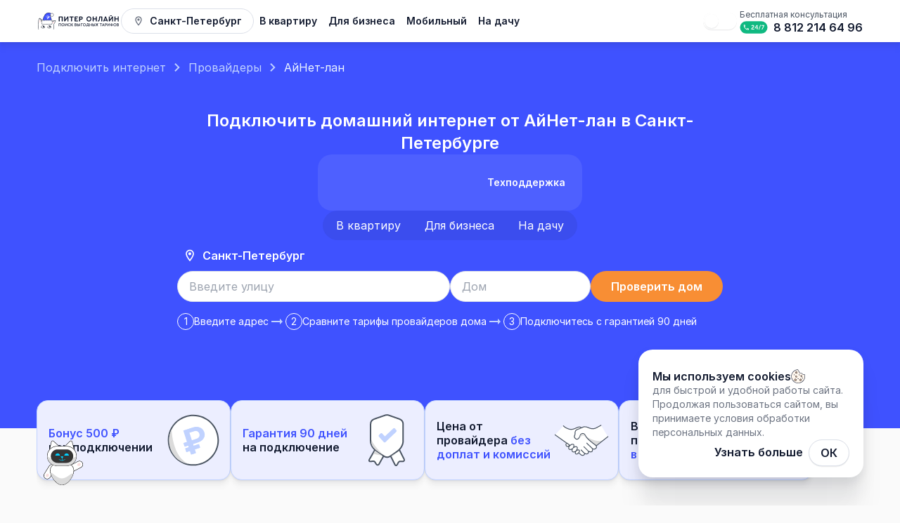

--- FILE ---
content_type: text/html; charset=utf-8
request_url: https://piter-online.net/providers/inet-lan
body_size: 135853
content:
<!DOCTYPE html><html lang="ru" class="__variable_8eb384" data-sentry-component="RootLayout" data-sentry-source-file="layout.tsx"><head itemScope="" itemType="http://schema.org/WPHeader"><meta charSet="utf-8"/><meta name="viewport" content="width=device-width, initial-scale=1"/><link rel="stylesheet" href="/_next/static/css/4dc1e3380bc66152.css" data-precedence="next"/><link rel="stylesheet" href="/_next/static/css/3910a07b987ccd49.css" data-precedence="next"/><link rel="stylesheet" href="/_next/static/css/f4af679a90b16d42.css" data-precedence="next"/><link rel="stylesheet" href="/_next/static/css/a02136f897fe1b7d.css" data-precedence="next"/><link rel="stylesheet" href="/_next/static/css/ebbbf08e2705a3ab.css" data-precedence="next"/><link rel="stylesheet" href="/_next/static/css/223179eb0ca63880.css" data-precedence="next"/><link rel="stylesheet" href="/_next/static/css/f3ee2dc41cb7340d.css" data-precedence="next"/><link rel="stylesheet" href="/_next/static/css/42ec970327cce9f7.css" data-precedence="next"/><link rel="stylesheet" href="/_next/static/css/f99e3b8e90a6e734.css" data-precedence="next"/><link rel="stylesheet" href="/_next/static/css/3da6c992470a4ce6.css" data-precedence="next"/><link rel="stylesheet" href="/_next/static/css/885ea4ae172b20f5.css" data-precedence="next"/><link rel="stylesheet" href="/_next/static/css/305e3adc69c8d01f.css" data-precedence="next"/><link rel="stylesheet" href="/_next/static/css/b3d9d3a3c0f7e643.css" data-precedence="next"/><link rel="stylesheet" href="/_next/static/css/5d260a821270cfbe.css" data-precedence="next"/><link rel="preload" as="script" fetchPriority="low" href="/_next/static/chunks/webpack-61299ab99ac4f460.js"/><script src="/_next/static/chunks/1dd3208c-4ca9ed12e1777e14.js" async=""></script><script src="/_next/static/chunks/6112-191d560e3aab9599.js" async=""></script><script src="/_next/static/chunks/main-app-ecea0240120e629f.js" async=""></script><script src="/_next/static/chunks/app/global-error-f701ee804ddbbe27.js" async=""></script><script src="/_next/static/chunks/8bb4d8db-3f81f920dce4d779.js" async=""></script><script src="/_next/static/chunks/1795-dceac0f56b3f6d55.js" async=""></script><script src="/_next/static/chunks/7778-9829f3e971d017ab.js" async=""></script><script src="/_next/static/chunks/3950-efd2593076cbc4d7.js" async=""></script><script src="/_next/static/chunks/1837-3feb03f2e666e764.js" async=""></script><script src="/_next/static/chunks/8516-e40c8ac6ec760363.js" async=""></script><script src="/_next/static/chunks/3084-d9497e0af6b527eb.js" async=""></script><script src="/_next/static/chunks/7664-c70e6df96f2d55d0.js" async=""></script><script src="/_next/static/chunks/1858-0e8203645a95c168.js" async=""></script><script src="/_next/static/chunks/6294-d956ab401e1f219e.js" async=""></script><script src="/_next/static/chunks/4101-07806c469a12fd4a.js" async=""></script><script src="/_next/static/chunks/6823-1a67f9d34d488100.js" async=""></script><script src="/_next/static/chunks/5329-e0784a8eff4ed821.js" async=""></script><script src="/_next/static/chunks/7240-6dfaf271b6aeca37.js" async=""></script><script src="/_next/static/chunks/8614-196b20f0ae9b49e5.js" async=""></script><script src="/_next/static/chunks/3279-3fb603c4fae13ed9.js" async=""></script><script src="/_next/static/chunks/2202-f48cb11a48b77e2e.js" async=""></script><script src="/_next/static/chunks/6940-1da25e4cc4bd8de2.js" async=""></script><script src="/_next/static/chunks/9165-c9edffff3be439a2.js" async=""></script><script src="/_next/static/chunks/app/(main)/providers/%5BproviderOrPage%5D/page-c8585bf5d545e0a7.js" async=""></script><script src="/_next/static/chunks/8989-b4896701cce7e32d.js" async=""></script><script src="/_next/static/chunks/8185-63330b07a41760cf.js" async=""></script><script src="/_next/static/chunks/app/layout-69b703b2508b96eb.js" async=""></script><title>Подключить домашний интернет от АйНет-лан в Санкт-Петербурге. Интернет-провайдер АйНет-лан</title><meta name="description" content="Провайдер АйНет-лан в Санкт-Петербурге. Провести интернет в квартиру, подключить проводной и Wi-Fi интернет от 0 руб/мес от АйНет-лан 🌐 Сравните цену и выберете самый подходящий вариант на сайте Питер Онлайн. Оставить заявку на подключение АйНет-лан по номеру 8 812 214 64 96"/><link rel="canonical" href="https://piter-online.net/providers/inet-lan"/><meta name="format-detection" content="telephone=no"/><meta property="og:title" content="Подключить домашний интернет от АйНет-лан в Санкт-Петербурге. Интернет-провайдер АйНет-лан"/><meta property="og:description" content="Провайдер АйНет-лан в Санкт-Петербурге. Провести интернет в квартиру, подключить проводной и Wi-Fi интернет от 0 руб/мес от АйНет-лан 🌐 Сравните цену и выберете самый подходящий вариант на сайте Питер Онлайн. Оставить заявку на подключение АйНет-лан по номеру 8 812 214 64 96"/><meta property="og:url" content="https://piter-online.net/providers/inet-lan"/><meta property="og:image" content="https://c3591b9e-55d5-464e-a0bd-e98367d2d7f8.selstorage.ru/images/logo_101.svg"/><meta name="twitter:card" content="summary_large_image"/><meta name="twitter:title" content="Подключить домашний интернет от АйНет-лан в Санкт-Петербурге. Интернет-провайдер АйНет-лан"/><meta name="twitter:description" content="Провайдер АйНет-лан в Санкт-Петербурге. Провести интернет в квартиру, подключить проводной и Wi-Fi интернет от 0 руб/мес от АйНет-лан 🌐 Сравните цену и выберете самый подходящий вариант на сайте Питер Онлайн. Оставить заявку на подключение АйНет-лан по номеру 8 812 214 64 96"/><meta name="twitter:image" content="https://c3591b9e-55d5-464e-a0bd-e98367d2d7f8.selstorage.ru/images/logo_101.svg"/><link rel="icon" href="/favicon.svg"/><meta name="next-size-adjust"/><meta name="color-scheme" content="light dark" data-sentry-element="meta" data-sentry-source-file="layout.tsx"/><script src="/_next/static/chunks/polyfills-78c92fac7aa8fdd8.js" noModule=""></script></head><body class="__className_8eb384"><!--$--><noscript><div><img alt="" loading="lazy" width="1" height="1" decoding="async" data-nimg="1" style="color:transparent;position:absolute;left:-9999px" src="https://mc.yandex.ru/watch/20946019"/></div></noscript><!--/$--><script>
                  function getCookie(name) {
                    let cookie = document.cookie.split('; ').find(row => row.startsWith(name + '='));
                    return cookie ? cookie.split('=')[1] : null;
                  }

                  if (!getCookie("theme")) {
                    if (window.matchMedia('(prefers-color-scheme: dark)').matches) {
                      document.getElementsByTagName("html")[0].classList.remove("light");
                      document.getElementsByTagName("html")[0].classList.toggle("dark");
                      document.cookie = 'theme=dark;path=/';
                      document.cookie = 'MTS_THEME=dark;path=/';
                    } else {
                      document.getElementsByTagName("html")[0].classList.remove("dark");
                      document.getElementsByTagName("html")[0].classList.toggle("light");
                      document.cookie = 'theme=light;path=/';
                      document.cookie = 'MTS_THEME=light;path=/';
                    }
                  }

                  function updateScheme(event) {
                    if (event.matches) {
                      document.getElementsByTagName("html")[0].classList.remove("light");
                      document.getElementsByTagName("html")[0].classList.toggle("dark");
                      document.cookie = 'theme=dark;path=/';
                      document.cookie = 'MTS_THEME=dark;path=/';
                    } else {
                      document.getElementsByTagName("html")[0].classList.remove("dark");
                      document.getElementsByTagName("html")[0].classList.toggle("light");
                      document.cookie = 'theme=light;path=/';
                      document.cookie = 'MTS_THEME=light;path=/';
                    }
                  }

                  window.matchMedia('(prefers-color-scheme: dark)').addEventListener('change', updateScheme);
                </script><div class=""></div><header class="Header_header-shadow__MS7Tu" data-sentry-element="Header" data-sentry-source-file="layout.tsx"><nav class="Header_container__kC7JG"><div class="Header_container-left__GqF02"><a class="MainLogo_n-year-state__pxN9H" aria-label="Главная" data-sentry-element="NextLink" data-sentry-source-file="MainLogo.tsx" data-sentry-component="MainLogo" href="/"><svg xmlns="http://www.w3.org/2000/svg" fill="none" viewBox="0 0 184 37" class="MainLogo_header__fpHy1 MainLogo_n-year__tEXpr"><path fill="#fff" d="M20.184 48.546C3.462 48.294 2.407 33.776 3.745 26.548c-1.235-5.158.788-13.684 2.332-14.21 1.545-.526 8.135 6.315 9.68 8.631 2.882-.926 8.41-.386 10.641 0 2.78-3.432 12.068-4.295 14.21-3.537s-2.471 5.473-3.501 9.116c.995 7.438-.201 22.25-16.923 21.998"></path><path fill="#DBDBDB" d="m11.63 19.017-4.737-6.245c2.574.948 5.52 4.548 7.002 6.421z"></path><path fill="#111827" fill-rule="evenodd" d="M15.89 20.575c-.876-1.235-2.818-3.4-4.748-5.236-1.022-.972-2.052-1.863-2.93-2.48-.439-.308-.85-.555-1.211-.71-.344-.146-.715-.24-1.03-.133-.297.101-.549.368-.76.678-.22.32-.432.741-.63 1.23-.399.982-.763 2.28-1.038 3.717-.544 2.839-.75 6.278-.137 8.915-.665 3.656-.727 9.132 1.487 13.756 1.118 2.333 2.817 4.45 5.307 5.997 2.489 1.546 5.75 2.513 9.979 2.576s7.501-.825 10.011-2.331c2.511-1.507 4.239-3.62 5.396-5.97 2.292-4.659 2.35-10.258 1.859-14.01.25-.852.706-1.777 1.232-2.712.33-.586.678-1.16 1.016-1.717a84 84 0 0 0 .638-1.062c.504-.86.939-1.675 1.1-2.337.08-.333.105-.673-.006-.974-.118-.32-.366-.54-.709-.66-.596-.212-1.63-.297-2.849-.269-1.233.028-2.7.174-4.185.453-1.484.277-2.997.69-4.32 1.253-1.245.53-2.348 1.206-3.094 2.054a41 41 0 0 0-4.936-.465c-1.923-.065-3.958.017-5.442.437m-9.145-7.8c-.318-.135-.563-.115-.563-.115s-.238.145-.427.422c-.182.267-.373.639-.561 1.103-.377.927-.73 2.18-1 3.586-.54 2.82-.728 6.185-.127 8.696a.35.35 0 0 1 .004.144c-.662 3.572-.725 8.927 1.419 13.402 1.069 2.232 2.686 4.244 5.054 5.716 2.37 1.472 5.511 2.415 9.644 2.478 4.132.062 7.28-.806 9.666-2.238s4.03-3.44 5.139-5.69c2.222-4.516 2.278-10 1.785-13.686a.4.4 0 0 1 .01-.14c.269-.95.766-1.957 1.314-2.93.333-.59.694-1.187 1.039-1.755.218-.36.428-.707.62-1.035.51-.869.892-1.602 1.026-2.151.066-.273.06-.455.017-.57-.036-.098-.112-.191-.305-.26-.475-.168-1.406-.258-2.617-.23-1.197.027-2.628.17-4.08.441-1.453.272-2.917.672-4.184 1.212-1.273.542-2.319 1.213-2.964 2.01a.33.33 0 0 1-.311.119c-1.101-.191-3.026-.421-5.032-.488-2.017-.067-4.071.032-5.456.477a.33.33 0 0 1-.373-.133c-.752-1.127-2.764-3.396-4.792-5.324-1.011-.962-2.015-1.828-2.854-2.418-.421-.295-.79-.514-1.091-.642" clip-rule="evenodd"></path><path fill="#111827" fill-rule="evenodd" d="M36.145 18.539c1.81-.518 3.242-.607 4.405-.767 0 0 .126.03.219.169.093.14.067.297.067.297a33 33 0 0 0-4.512.954c-1.793.513-3.468 1.182-4.354 1.969a.327.327 0 0 1-.468-.034.345.345 0 0 1 .033-.478c1.009-.897 2.817-1.597 4.61-2.11M8.316 16.024c-.888-1.404-1.779-2.42-2.389-3.165l.255-.2s.156-.006.376.046c.626.764 1.411 1.521 2.315 2.95.9 1.423 1.748 3.004 2.091 4.32a.34.34 0 0 1-.235.416.33.33 0 0 1-.406-.24c-.316-1.21-1.115-2.716-2.007-4.127" clip-rule="evenodd"></path><path fill="#FECACA" fill-opacity="0.5" d="M6.627 16.136a.508.508 0 0 0-.951.182l-.69 4.854a.516.516 0 0 0 .6.59l3.047-.583a.525.525 0 0 0 .351-.77zM38.338 19.494c.457-.153.844.374.574.78l-2.665 4.004a.498.498 0 0 1-.82.02l-1.838-2.5a.52.52 0 0 1 .246-.8z"></path><path fill="#DBDBDB" d="M28.767 20.59s2.575-1.194 4.325-1.79 4.633-1.263 4.633-1.263c-2.677-.21-8.443 1.158-10.4 2.948z"></path><path fill="#111827" fill-rule="evenodd" d="M24.056 32.287c1.107 1.192 2.708 1.543 4.167 1.344.754-.103 1.455-.352 2.01-.694.51-.314.877-.695 1.065-1.092-.6-1.687-2.092-2.812-3.572-2.905a2.99 2.99 0 0 0-2.154.717c-.623.525-1.17 1.372-1.516 2.63m3.71-4.024c1.807.113 3.553 1.492 4.203 3.488a.35.35 0 0 1-.006.232c-.24.62-.752 1.144-1.388 1.536-.64.394-1.428.67-2.264.784-1.666.228-3.578-.186-4.873-1.702a.34.34 0 0 1-.071-.308c.368-1.459.998-2.498 1.782-3.16a3.64 3.64 0 0 1 2.617-.87M17.002 32.304c-1.122 1.2-2.745 1.553-4.224 1.352-.765-.104-1.475-.354-2.037-.697-.518-.317-.89-.7-1.079-1.1.608-1.694 2.118-2.825 3.62-2.92a3.05 3.05 0 0 1 2.185.722c.63.529 1.185 1.38 1.534 2.643m-3.76-4.042c-1.826.115-3.593 1.497-4.251 3.504a.35.35 0 0 0 .006.233c.242.623.76 1.149 1.404 1.542.647.396 1.445.673 2.29.788 1.684.228 3.618-.187 4.928-1.71.073-.084.1-.2.072-.309-.373-1.466-1.01-2.51-1.804-3.174a3.7 3.7 0 0 0-2.646-.873" clip-rule="evenodd"></path><path fill="#111827" d="M13.533 31.097a1.46 1.46 0 0 0 1.817 1.021c.777-.23 1.224-1.062.998-1.857a1.46 1.46 0 0 0-1.816-1.02c-.777.23-1.225 1.061-.999 1.856M30.106 30.912c-.228.826-1.067 1.306-1.875 1.074-.808-.233-1.279-1.091-1.051-1.917s1.067-1.307 1.875-1.074 1.279 1.09 1.05 1.917"></path><path fill="var(--main-primary)" d="M32.141 2.375C16.715-6.77 13.013 17.513 13.013 17.198c4.833.105 15.426.252 19.128 0 .309-4.1-1.851-6.938-2.468-9.461-.494-2.019.617-2.103 1.234-1.892.103-.21.494-1.199 1.234-3.47"></path><path fill="#111827" fill-rule="evenodd" d="M12.705 17.198v-.322l.06.002a41.384 41.384 0 0 1 .772-3.236c.591-2.102 1.545-4.851 2.99-7.328 1.444-2.473 3.4-4.71 6.008-5.73 2.623-1.028 5.845-.803 9.761 1.52l.218.128-.08.244c-.74 2.266-1.136 3.276-1.25 3.51l-.12.245-.254-.087c-.273-.093-.57-.088-.74.055-.148.125-.337.483-.097 1.462.148.605.39 1.236.674 1.92q.116.279.24.57c.216.512.444 1.05.655 1.612.587 1.56 1.066 3.345.907 5.46l-.02.272-.267.018c-3.72.253-14.328.106-19.155 0v-.029a.4.4 0 0 1-.162-.018.6.6 0 0 1-.132-.192c-.009-.04-.008-.076-.008-.076m.687-.307c4.87.102 14.65.231 18.459.01.09-1.867-.34-3.466-.884-4.911a42 42 0 0 0-.642-1.576l-.246-.587c-.286-.687-.544-1.357-.705-2.013-.254-1.04-.134-1.733.303-2.102.32-.268.725-.292 1.052-.236.164-.406.502-1.316 1.04-2.955-3.695-2.13-6.651-2.274-9.014-1.349-2.424.95-4.287 3.05-5.697 5.465-1.408 2.412-2.344 5.103-2.929 7.18a41 41 0 0 0-.737 3.074" clip-rule="evenodd"></path><path fill="#fff" d="M11.03 17.487c.08-.38.334-.696.692-.83.52-.192 1.304-.433 1.908-.402.564.03 1.25.311 1.757.56.442.216.969.196 1.4-.041.433-.238.996-.492 1.471-.519.505-.028 1.146.186 1.598.372.36.149.767.156 1.129.013.451-.177 1.089-.385 1.592-.385.512 0 1.161.215 1.614.394.35.138.742.138 1.092 0 .452-.18 1.102-.394 1.614-.394.511 0 1.16.215 1.613.394.35.138.742.138 1.092 0 .453-.18 1.102-.394 1.614-.394.514 0 1.169.217 1.621.397.346.137.589.447.666.817.175.831.467 2.383.49 3.514.026 1.342-.305 3.205-.493 4.143a1.11 1.11 0 0 1-.668.827c-.453.179-1.104.394-1.616.394s-1.161-.214-1.614-.393a1.5 1.5 0 0 0-1.092 0c-.452.179-1.102.393-1.613.393-.512 0-1.162-.214-1.614-.393a1.5 1.5 0 0 0-1.092 0c-.453.179-1.102.393-1.614.393-.511 0-1.16-.214-1.613-.393a1.5 1.5 0 0 0-1.092 0c-.453.179-1.102.393-1.614.393-.525 0-1.196-.226-1.65-.408a1.46 1.46 0 0 0-1.029-.023c-.519.185-1.328.431-1.949.431-.593 0-1.357-.224-1.876-.405a1.13 1.13 0 0 1-.724-.855c-.19-.95-.511-2.78-.485-4.104.023-1.123.311-2.66.486-3.496"></path><path fill="#111827" fill-rule="evenodd" d="M18.292 16.885c-.329.019-.789.211-1.212.444a2.13 2.13 0 0 1-1.96.054c-.5-.245-1.09-.475-1.521-.498-.468-.024-1.147.173-1.667.366a.49.49 0 0 0-.298.367c-.175.838-.45 2.322-.472 3.378-.025 1.245.283 3.012.473 3.965.037.189.16.329.318.384.517.18 1.196.372 1.677.372.507 0 1.228-.212 1.747-.397.475-.169.994-.153 1.456.032.452.18 1.027.364 1.425.364.387 0 .942-.173 1.391-.35a2.1 2.1 0 0 1 1.537 0c.45.177 1.005.35 1.391.35s.942-.173 1.391-.35a2.1 2.1 0 0 1 1.538 0c.448.177 1.004.35 1.39.35.387 0 .943-.173 1.392-.35a2.1 2.1 0 0 1 1.537 0c.449.177 1.004.35 1.39.35.388 0 .945-.174 1.394-.351a.48.48 0 0 0 .286-.365c.189-.942.506-2.741.48-4.004-.02-1.064-.3-2.562-.475-3.395a.48.48 0 0 0-.286-.361c-.45-.178-1.009-.354-1.398-.354-.387 0-.942.174-1.391.351a2.1 2.1 0 0 1-1.537 0c-.45-.177-1.005-.35-1.391-.35s-.942.173-1.391.35a2.1 2.1 0 0 1-1.538 0c-.449-.177-1.004-.35-1.39-.35-.38 0-.925.167-1.372.342-.511.2-1.08.19-1.58-.017-.45-.185-.978-.347-1.334-.327m-6.57-.227a1.11 1.11 0 0 0-.691.829c-.175.836-.463 2.373-.486 3.496-.026 1.324.296 3.153.485 4.104.079.397.348.724.724.855.52.18 1.284.405 1.876.405.621 0 1.43-.246 1.95-.43.333-.12.7-.11 1.028.022.454.182 1.125.408 1.65.408.512 0 1.161-.214 1.614-.393.35-.139.742-.139 1.092 0 .452.179 1.102.393 1.613.393.512 0 1.161-.214 1.614-.393.35-.139.742-.139 1.092 0 .452.179 1.102.393 1.614.393.511 0 1.16-.214 1.613-.393.35-.139.742-.139 1.092 0 .453.179 1.102.393 1.614.393s1.163-.215 1.616-.394a1.11 1.11 0 0 0 .668-.827c.188-.938.52-2.8.492-4.143-.022-1.131-.314-2.683-.489-3.514a1.11 1.11 0 0 0-.666-.817c-.452-.18-1.107-.397-1.621-.397-.512 0-1.161.215-1.614.394-.35.138-.742.138-1.092 0-.452-.18-1.102-.394-1.613-.394-.512 0-1.162.215-1.614.394-.35.138-.742.138-1.092 0-.453-.18-1.102-.394-1.614-.394-.503 0-1.14.208-1.592.385a1.52 1.52 0 0 1-1.129-.013c-.452-.186-1.093-.4-1.598-.372-.475.027-1.038.28-1.47.519a1.53 1.53 0 0 1-1.401.04c-.506-.248-1.193-.53-1.757-.559-.604-.031-1.388.21-1.908.403" clip-rule="evenodd"></path><path fill="#fff" d="M33.376 8.676a3.64 3.64 0 0 1-2.469-.964 3.81 3.81 0 0 1-1.234-2.82c0-.785.24-1.5.641-2.093a3.87 3.87 0 0 1 1.908-1.477 3.53 3.53 0 0 1 2.388 0 3.726 3.726 0 0 1 2.381 4.2 4 4 0 0 1-1.19 2.19c-.63.59-1.464.964-2.425.964"></path><path fill="#111827" fill-rule="evenodd" d="M35.947 3.148a3.1 3.1 0 0 0-1.543-1.23 2.92 2.92 0 0 0-1.98 0 3.25 3.25 0 0 0-1.602 1.24 3.08 3.08 0 0 0-.532 1.734c0 .933.397 1.772 1.029 2.35.546.5 1.266.803 2.057.803.797 0 1.486-.308 2.01-.798a3.37 3.37 0 0 0 .999-1.841 3.08 3.08 0 0 0-.438-2.258m-5.04 4.564c.655.6 1.52.964 2.469.964.961 0 1.796-.375 2.426-.964a4 4 0 0 0 1.19-2.19 3.726 3.726 0 0 0-2.382-4.2 3.53 3.53 0 0 0-2.388 0A3.87 3.87 0 0 0 30.314 2.8a3.7 3.7 0 0 0-.64 2.093c0 1.12.476 2.127 1.233 2.82" clip-rule="evenodd"></path><path fill="#fff" d="M23.089 14.163a.5.5 0 0 1-.365-.155.535.535 0 0 1 0-.745l4.372-4.47a.51.51 0 0 1 .73 0 .535.535 0 0 1 0 .746l-4.373 4.47a.5.5 0 0 1-.364.154"></path><path fill="url(#POL_NewYear_svg__a)" d="M23.143 6.796c-1.83.004-3.438.674-4.782 1.993a.53.53 0 0 0-.014.739.504.504 0 0 0 .723.015c.427-.42 1.728-1.697 4.075-1.702h.012c2.38 0 3.909 1.65 3.923 1.667a.504.504 0 0 0 .722.03.53.53 0 0 0 .03-.738c-.073-.082-1.834-2.004-4.675-2.004z"></path><path fill="url(#POL_NewYear_svg__b)" d="M19.818 10.278a.53.53 0 0 0-.014.74.504.504 0 0 0 .723.014 3.59 3.59 0 0 1 2.61-1.093c1.494 0 2.462 1.05 2.47 1.058.19.214.513.23.722.035a.53.53 0 0 0 .034-.738c-.05-.057-1.268-1.4-3.225-1.4-1.267 0-2.384.465-3.32 1.384"></path><path fill="url(#POL_NewYear_svg__c)" d="M21.278 11.767c-.204.2-.21.531-.015.74a.505.505 0 0 0 .723.014c.119-.116.48-.47 1.122-.47.624 0 1.038.44 1.039.44.19.214.513.23.722.035a.53.53 0 0 0 .034-.738c-.028-.032-.709-.783-1.795-.783-.7 0-1.315.256-1.83.762"></path><path fill="var(--text-primary)" d="M48 18.375V9.577c0-.657.476-1.136 1.13-1.136h6.598c.635 0 1.129.48 1.129 1.136v8.798c0 .639-.476 1.136-1.112 1.136-.617 0-1.093-.497-1.093-1.136v-7.93h-4.429v7.93c0 .639-.476 1.136-1.094 1.136-.653 0-1.129-.497-1.129-1.136M69.366 9.346v9.012c0 .638-.476 1.135-1.112 1.135-.617 0-1.093-.497-1.093-1.135v-6.032l-5.152 6.688c-.265.337-.547.479-.918.479-.6 0-1.094-.497-1.094-1.118V9.364c0-.639.477-1.135 1.094-1.135.635 0 1.112.496 1.112 1.135v6.067l5.01-6.546c.283-.355.53-.656 1.06-.656.617 0 1.093.496 1.093 1.117M75.03 18.375v-7.93h-2.576a1 1 0 0 1-1.024-1.01c0-.586.441-1.011 1.024-1.011h7.357c.582 0 1.023.425 1.023 1.01a1 1 0 0 1-1.023 1.012h-2.576v7.93c0 .638-.477 1.135-1.112 1.135-.617 0-1.094-.497-1.094-1.136M82.898 18.198V9.54c0-.62.477-1.1 1.094-1.1h5.293c.583 0 1.023.426 1.023 1.012a1 1 0 0 1-1.023 1.01h-4.181v2.218h2.876c.564 0 .97.408.97.958 0 .532-.406.94-.97.94h-2.876v2.75h4.375c.582 0 1.024.443 1.024 1.01 0 .586-.442 1.012-1.024 1.012h-5.487a1.137 1.137 0 0 1-1.094-1.153M92.814 18.375V9.577c0-.657.476-1.136 1.13-1.136h2.945c2.312 0 3.882 1.42 3.882 3.513 0 2.075-1.606 3.53-3.882 3.53h-1.87v2.91c0 .638-.476 1.134-1.094 1.134a1.13 1.13 0 0 1-1.111-1.153m4.076-4.842c1.023 0 1.64-.604 1.64-1.58 0-.94-.617-1.542-1.64-1.542h-1.853v3.14h1.852zM119.733 13.87c0 3.14-2.424 5.64-5.504 5.64s-5.47-2.465-5.47-5.64c0-3.176 2.407-5.641 5.47-5.641 3.08 0 5.504 2.5 5.504 5.64m-8.802 0c0 2.093 1.38 3.583 3.315 3.583 1.919 0 3.316-1.508 3.316-3.583s-1.397-3.584-3.316-3.584c-1.935 0-3.315 1.49-3.315 3.584M122.578 18.358V9.382c0-.657.459-1.153 1.112-1.153.635 0 1.094.496 1.094 1.153v3.21h4.781V9.364c0-.657.459-1.135 1.111-1.135.636 0 1.094.478 1.094 1.135v8.976c0 .656-.476 1.153-1.094 1.153-.635 0-1.111-.497-1.111-1.153v-3.725h-4.781v3.743c0 .656-.477 1.153-1.094 1.153-.636 0-1.112-.497-1.112-1.153M143.609 9.577v8.798c0 .639-.476 1.136-1.094 1.136-.635 0-1.112-.497-1.112-1.136v-7.93h-2.699c-.053 4.915-.953 7.611-2.841 8.64-.388.266-.758.39-1.164.39-.582 0-1.006-.39-1.006-.976 0-.496.265-.833.724-1.01 1.517-.533 2.17-2.59 2.17-7.06v-.87c0-.656.476-1.135 1.129-1.135h4.764c.653 0 1.129.479 1.129 1.153M155.642 18.429c0 .585-.459 1.064-1.077 1.064-.476 0-.829-.284-1.041-.798l-.458-1.118h-4.57l-.459 1.118c-.194.514-.564.798-1.041.798a1.073 1.073 0 0 1-1.094-1.064c0-.16.053-.355.124-.586l3.705-8.852c.194-.496.565-.762 1.041-.762.494 0 .847.266 1.041.762l3.687 8.852a1.4 1.4 0 0 1 .142.585m-6.458-2.661h3.123l-1.535-4.258zM167.304 9.346v9.012c0 .638-.477 1.135-1.112 1.135-.617 0-1.094-.497-1.094-1.135v-6.032l-5.151 6.688c-.265.337-.547.479-.918.479-.6 0-1.094-.497-1.094-1.118V9.364c0-.639.477-1.135 1.094-1.135.635 0 1.112.496 1.112 1.135v6.067l4.993-6.546c.282-.355.529-.656 1.058-.656a1.1 1.1 0 0 1 1.112 1.117M170.427 18.358V9.382c0-.657.458-1.153 1.111-1.153.635 0 1.094.496 1.094 1.153v3.21h4.781V9.364c0-.657.459-1.135 1.112-1.135.635 0 1.094.478 1.094 1.135v8.976c0 .656-.477 1.153-1.094 1.153-.635 0-1.112-.497-1.112-1.153v-3.725h-4.781v3.743c0 .656-.476 1.153-1.094 1.153-.635 0-1.111-.497-1.111-1.153M164.816 6.922c0 .533-.388.94-.935.94h-2.505c-.547 0-.935-.407-.935-.94s.388-.922.935-.922h2.505c.529 0 .935.39.935.922M176.099 29.598a.35.35 0 0 1-.254-.098.36.36 0 0 1-.102-.257v-5.19q0-.16.095-.258a.34.34 0 0 1 .247-.098h1.752q.465 0 .828.197.371.195.582.544.21.347.211.8 0 .386-.204.696a1.3 1.3 0 0 1-.53.468q.479.13.77.491.298.363.298.937 0 .522-.233.922-.232.393-.647.62a1.9 1.9 0 0 1-.937.226zm.327-.665h1.549q.341 0 .596-.128a.96.96 0 0 0 .407-.37q.153-.25.153-.605a.98.98 0 0 0-.153-.56.94.94 0 0 0-.407-.347q-.255-.12-.596-.12h-1.549zm0-2.795h1.411q.422 0 .69-.227.276-.234.276-.673 0-.437-.276-.657-.268-.219-.69-.219h-1.411z"></path><path fill="var(--text-primary)" fill-rule="evenodd" d="M175.697 29.65a.57.57 0 0 1-.162-.407v-5.19c0-.154.047-.296.155-.408l.005-.005a.55.55 0 0 1 .39-.157h1.752q.51-.001.924.221a1.68 1.68 0 0 1 .905 1.534q0 .449-.239.815a1.5 1.5 0 0 1-.255.3q.279.15.482.403c.236.288.346.652.346 1.074q.002.575-.262 1.031l-.001.002a1.87 1.87 0 0 1-.726.697q-.46.253-1.036.252h-1.876a.56.56 0 0 1-.396-.156zm3.215-.279q.415-.225.647-.62.233-.399.233-.921 0-.574-.298-.937a1.4 1.4 0 0 0-.508-.397 2 2 0 0 0-.262-.094q.128-.064.236-.148.173-.135.294-.32.204-.31.204-.696 0-.453-.211-.8a1.47 1.47 0 0 0-.582-.544 1.7 1.7 0 0 0-.828-.197h-1.752a.34.34 0 0 0-.247.098.36.36 0 0 0-.095.257v5.19q0 .152.102.258a.35.35 0 0 0 .254.098h1.876q.53 0 .937-.227m-.431-.76a.74.74 0 0 0 .32-.289l.001-.001a.9.9 0 0 0 .121-.491.76.76 0 0 0-.116-.437l-.003-.004a.73.73 0 0 0-.318-.27l-.002-.002a1.2 1.2 0 0 0-.509-.1h-1.341v1.703h1.341q.302-.002.504-.107zm-2.055.322v-2.13h1.549q.341 0 .596.12a.94.94 0 0 1 .407.348.98.98 0 0 1 .153.559q0 .355-.153.605a.96.96 0 0 1-.407.37q-.255.128-.596.128zm1.972-4.184c-.135-.11-.316-.173-.561-.173h-1.203v1.348h1.203c.243 0 .423-.065.558-.178.127-.108.201-.266.201-.508s-.074-.391-.196-.488zm-1.972 1.389v-1.776h1.411q.422 0 .69.22.276.218.276.656 0 .44-.276.673-.268.227-.69.227z" clip-rule="evenodd"></path><path fill="var(--text-primary)" d="M171.27 29.674q-.639 0-1.17-.22a2.7 2.7 0 0 1-.916-.634 3 3 0 0 1-.596-.96 3.4 3.4 0 0 1-.211-1.216q0-.657.211-1.21.218-.55.596-.959.385-.407.916-.627a2.95 2.95 0 0 1 1.17-.226q.633 0 1.163.226.53.219.916.627t.596.96q.218.551.218 1.209 0 .665-.218 1.216-.21.552-.596.96a2.7 2.7 0 0 1-.916.634q-.53.22-1.163.22m0-.65q.487 0 .894-.182a2.15 2.15 0 0 0 .705-.498q.306-.325.466-.756.167-.438.167-.944 0-.507-.167-.937a2.2 2.2 0 0 0-.466-.756 2 2 0 0 0-.705-.498 2.2 2.2 0 0 0-.894-.182q-.487 0-.894.182a2 2 0 0 0-.705.498 2.4 2.4 0 0 0-.465.756q-.168.431-.168.937t.168.944q.166.431.465.756.298.316.705.498t.894.182"></path><path fill="var(--text-primary)" fill-rule="evenodd" d="M170.02 29.652a2.9 2.9 0 0 1-.985-.683l-.002-.002a3.3 3.3 0 0 1-.638-1.026l-.001-.003a3.6 3.6 0 0 1-.225-1.294q0-.694.225-1.287l.001-.003q.232-.587.638-1.026l.002-.002q.416-.44.986-.676a3.2 3.2 0 0 1 1.249-.242q.67 0 1.242.242.57.236.986.677.415.439.64 1.029.234.593.233 1.288.001.701-.233 1.296-.225.589-.64 1.029a2.9 2.9 0 0 1-.985.683h-.002a3.2 3.2 0 0 1-1.241.235 3.2 3.2 0 0 1-1.248-.234zm3.925-1.792q.218-.551.218-1.216 0-.657-.218-1.21a2.9 2.9 0 0 0-.596-.959 2.6 2.6 0 0 0-.916-.627 2.9 2.9 0 0 0-1.163-.226 2.95 2.95 0 0 0-1.17.226 2.6 2.6 0 0 0-.916.627 3 3 0 0 0-.596.96 3.4 3.4 0 0 0-.211 1.209q0 .665.211 1.216.218.552.596.96.385.408.916.634.531.22 1.17.22.633 0 1.163-.22.53-.225.916-.634.386-.408.596-.96m-1.225.335a2 2 0 0 0 .42-.683l.001-.002q.152-.398.153-.866-.001-.469-.152-.858l-.002-.003a2 2 0 0 0-.42-.683l-.002-.002a1.8 1.8 0 0 0-.634-.448l-.002-.001a2 2 0 0 0-.812-.164q-.448.001-.811.164l-.003.001a1.8 1.8 0 0 0-.634.448q-.27.294-.423.688-.152.39-.153.858 0 .468.153.866.153.392.422.686a1.96 1.96 0 0 0 1.449.614q.448 0 .812-.164.37-.165.638-.45m-3.049.149a2.4 2.4 0 0 1-.465-.756 2.6 2.6 0 0 1-.168-.944q0-.507.168-.937.166-.431.465-.756.298-.325.705-.498a2.2 2.2 0 0 1 .894-.182q.487 0 .894.182.408.174.705.498.306.325.466.756.167.431.167.937t-.167.944a2.2 2.2 0 0 1-.466.756 2.15 2.15 0 0 1-1.599.68 2.2 2.2 0 0 1-.894-.182 2.2 2.2 0 0 1-.705-.498" clip-rule="evenodd"></path><path fill="var(--text-primary)" d="M164.064 28.933q-.589 0-1.091-.166a2.6 2.6 0 0 1-.858-.476 2.25 2.25 0 0 1-.567-.725 2.2 2.2 0 0 1-.196-.922q0-.499.196-.914a2.25 2.25 0 0 1 .567-.726 2.6 2.6 0 0 1 .858-.476q.502-.166 1.091-.166.603 0 1.097.166.502.167.865.476.372.31.567.726.204.415.204.914t-.204.922q-.195.415-.567.725-.363.31-.865.476-.494.165-1.097.166m0-.59q.603 0 1.068-.21.465-.22.734-.598.27-.385.269-.891a1.48 1.48 0 0 0-.269-.884 1.8 1.8 0 0 0-.734-.59 2.5 2.5 0 0 0-1.068-.219q-.59 0-1.054.22a1.8 1.8 0 0 0-.735.589 1.5 1.5 0 0 0-.261.884q0 .506.261.891.27.378.735.597.465.212 1.054.212m.007 1.255a.34.34 0 0 1-.247-.098.37.37 0 0 1-.095-.257v-.461l.029-.295V24.8l-.029-.219v-.529q0-.158.095-.257a.34.34 0 0 1 .247-.098q.153 0 .247.098a.36.36 0 0 1 .095.257v.53l-.029.218v3.703l.029.234v.506q0 .15-.095.257a.33.33 0 0 1-.247.098"></path><path fill="var(--text-primary)" fill-rule="evenodd" d="M162.909 28.97a2.8 2.8 0 0 1-.926-.515 2.4 2.4 0 0 1-.62-.793l-.002-.004a2.4 2.4 0 0 1-.217-1.014q0-.544.217-1.008l.002-.002q.224-.458.62-.794.397-.338.926-.515.293-.098.612-.14v-.133c0-.153.048-.295.155-.407l.005-.005a.55.55 0 0 1 .39-.157c.149 0 .287.05.395.162a.57.57 0 0 1 .155.407v.133q.317.044.605.14.535.177.932.514a2.33 2.33 0 0 1 .847 1.805q0 .545-.225 1.016a2.3 2.3 0 0 1-.622.796 2.8 2.8 0 0 1-.932.514q-.288.097-.605.14v.133a.6.6 0 0 1-.15.401l-.005.006a.53.53 0 0 1-.395.162.55.55 0 0 1-.39-.156l-.005-.006-.005-.006a.59.59 0 0 1-.15-.401v-.132a3.4 3.4 0 0 1-.612-.141m.612-.075q.103.015.208.024v.324q0 .15.095.257.102.098.247.098a.33.33 0 0 0 .247-.098.37.37 0 0 0 .095-.257v-.324q.105-.01.208-.025.285-.041.54-.127.502-.166.865-.476.372-.31.567-.725.204-.424.204-.922t-.204-.914a2.1 2.1 0 0 0-.567-.726 2.55 2.55 0 0 0-.865-.476 3 3 0 0 0-.748-.151v-.325a.36.36 0 0 0-.095-.257.33.33 0 0 0-.247-.098.34.34 0 0 0-.247.098.36.36 0 0 0-.095.257v.324q-.105.009-.208.024-.285.041-.548.128a2.6 2.6 0 0 0-.858.476 2.25 2.25 0 0 0-.567.726q-.195.415-.196.914 0 .499.196.922.204.415.567.725.364.31.858.476.263.087.548.128m.029-3.898a2.2 2.2 0 0 0-.54.174 1.8 1.8 0 0 0-.735.589 1.5 1.5 0 0 0-.261.884q0 .506.261.891.27.378.735.597a2.3 2.3 0 0 0 .748.197v-3.362q-.105.011-.208.03m.834 3.331v-3.36q.106.01.207.03.29.055.541.172.465.212.734.59.27.377.269.884 0 .506-.269.891-.269.378-.734.597a2.3 2.3 0 0 1-.541.167 3 3 0 0 1-.207.029m.207-.247q.247-.048.456-.144a1.63 1.63 0 0 0 .651-.527 1.3 1.3 0 0 0 .23-.766q-.001-.442-.229-.758a1.6 1.6 0 0 0-.651-.52l-.002-.001a2 2 0 0 0-.455-.15zm-1.041-2.866a2 2 0 0 0-.454.15h-.002a1.57 1.57 0 0 0-.65.52 1.3 1.3 0 0 0-.222.759q0 .443.223.767.23.328.65.526.212.097.455.145z" clip-rule="evenodd"></path><path fill="var(--text-primary)" d="M155.302 29.598a.37.37 0 0 1-.255-.098.36.36 0 0 1-.102-.257v-5.19a.34.34 0 0 1 .357-.356q.144 0 .232.098a.36.36 0 0 1 .095.257v4.42l3.54-4.646a.32.32 0 0 1 .262-.129q.152 0 .247.098a.36.36 0 0 1 .094.257v5.19q0 .152-.094.258a.33.33 0 0 1-.247.098.35.35 0 0 1-.248-.098.37.37 0 0 1-.094-.257V24.83l-3.533 4.646a.4.4 0 0 1-.116.09.4.4 0 0 1-.138.031"></path><path fill="var(--text-primary)" fill-rule="evenodd" d="m154.904 29.656-.005-.006a.57.57 0 0 1-.162-.407v-5.19c0-.159.053-.303.168-.413l.005-.005a.57.57 0 0 1 .392-.152.5.5 0 0 1 .383.165.57.57 0 0 1 .152.404v3.8l3.171-4.161a.52.52 0 0 1 .423-.207c.149 0 .287.05.395.161a.57.57 0 0 1 .154.407v5.19a.6.6 0 0 1-.149.402l-.005.006a.53.53 0 0 1-.395.162.55.55 0 0 1-.39-.156l-.006-.006-.005-.006a.6.6 0 0 1-.149-.401V25.45l-3.166 4.164a.6.6 0 0 1-.182.144l-.007.003-.008.004a.56.56 0 0 1-.608-.105zm4.185-4.825v4.412q0 .15.094.257a.35.35 0 0 0 .248.098.33.33 0 0 0 .247-.098.37.37 0 0 0 .094-.257v-5.19a.36.36 0 0 0-.094-.258.33.33 0 0 0-.247-.098.32.32 0 0 0-.262.129l-3.54 4.646v-4.42a.36.36 0 0 0-.095-.257.3.3 0 0 0-.232-.098.34.34 0 0 0-.357.355v5.19q0 .152.102.258a.37.37 0 0 0 .393.068.4.4 0 0 0 .116-.09z" clip-rule="evenodd"></path><path fill="var(--text-primary)" d="M150.065 29.598a.34.34 0 0 1-.247-.098.37.37 0 0 1-.094-.257v-5.19q0-.153.094-.25a.33.33 0 0 1 .247-.106h1.454q.546 0 .96.25.422.249.654.687.233.43.233 1.005 0 .552-.233.982a1.7 1.7 0 0 1-.654.673 1.87 1.87 0 0 1-.96.241h-1.112v1.708q0 .15-.094.257a.33.33 0 0 1-.248.098m.342-2.727h1.112q.35 0 .618-.16.269-.158.422-.437a1.3 1.3 0 0 0 .152-.635q0-.377-.152-.665a1.15 1.15 0 0 0-1.04-.612h-1.112z"></path><path fill="var(--text-primary)" fill-rule="evenodd" d="m149.67 29.65-.005-.006a.6.6 0 0 1-.149-.401v-5.19c0-.152.049-.29.154-.4a.54.54 0 0 1 .395-.17h1.454q.594-.002 1.064.279.472.279.732.769.26.487.259 1.108.001.6-.259 1.086-.262.483-.734.755-.47.27-1.062.27h-.904v1.493a.6.6 0 0 1-.149.401l-.005.006a.53.53 0 0 1-.396.162.55.55 0 0 1-.389-.156zm.737-2.115h1.112q.546 0 .96-.241a1.7 1.7 0 0 0 .654-.673q.233-.43.233-.982 0-.575-.233-1.005a1.7 1.7 0 0 0-.654-.687 1.8 1.8 0 0 0-.96-.25h-1.454a.33.33 0 0 0-.247.106.35.35 0 0 0-.094.25v5.19q0 .15.094.257.102.098.247.098a.33.33 0 0 0 .248-.098.37.37 0 0 0 .094-.257zm1.623-2.824a.95.95 0 0 0-.511-.135h-.904v2.08h.904a1 1 0 0 0 .515-.13.9.9 0 0 0 .343-.357 1.1 1.1 0 0 0 .127-.53q-.002-.331-.128-.562a.9.9 0 0 0-.342-.363zm-1.623 2.16v-2.509h1.112a1.15 1.15 0 0 1 1.04.612q.152.288.152.665a1.3 1.3 0 0 1-.152.635 1.13 1.13 0 0 1-.422.438 1.2 1.2 0 0 1-.618.159z" clip-rule="evenodd"></path><path fill="var(--text-primary)" d="M143.6 29.598a.31.31 0 0 1-.284-.166.37.37 0 0 1-.015-.348l2.079-5.145q.095-.242.32-.242.24 0 .327.242l2.087 5.16a.35.35 0 0 1-.029.34.31.31 0 0 1-.284.159.35.35 0 0 1-.182-.053.37.37 0 0 1-.13-.166l-1.883-4.805h.211l-1.898 4.805a.32.32 0 0 1-.13.166.36.36 0 0 1-.189.053m.421-1.337.269-.597h2.886l.262.597z"></path><path fill="var(--text-primary)" fill-rule="evenodd" d="M143.919 29.379a.32.32 0 0 1-.13.166.36.36 0 0 1-.189.053.31.31 0 0 1-.284-.166.37.37 0 0 1-.015-.348l2.079-5.145q.095-.242.32-.242.24 0 .327.242l2.087 5.16a.35.35 0 0 1-.029.34.31.31 0 0 1-.284.159.35.35 0 0 1-.182-.053.37.37 0 0 1-.13-.166l-.439-1.118h-2.689zm.678-1.715h2.22l-1.106-2.822zm.308-.214h1.604l-.799-2.038zm-.404 1.024-.389.985a.53.53 0 0 1-.512.353.51.51 0 0 1-.464-.272.59.59 0 0 1-.025-.54l2.077-5.142a.6.6 0 0 1 .197-.273.5.5 0 0 1 .315-.102c.115 0 .227.03.323.101.095.07.158.168.198.276l2.085 5.157c.073.183.06.37-.046.537a.51.51 0 0 1-.459.258.55.55 0 0 1-.287-.083l-.011-.006a.6.6 0 0 1-.206-.26l-.001-.004-.386-.985z" clip-rule="evenodd"></path><path fill="var(--text-primary)" d="M140.448 29.598a.34.34 0 0 1-.24-.098.36.36 0 0 1-.102-.257v-5.546h.684v5.546q0 .15-.095.257a.33.33 0 0 1-.247.098m-1.97-5.251a.3.3 0 0 1-.225-.09.32.32 0 0 1-.087-.235q0-.144.087-.234a.3.3 0 0 1 .225-.09h3.94q.146 0 .233.09t.087.234a.32.32 0 0 1-.087.234.3.3 0 0 1-.233.09z"></path><path fill="var(--text-primary)" fill-rule="evenodd" d="M140.06 29.65a.57.57 0 0 1-.161-.407V24.56h-1.421a.5.5 0 0 1-.373-.155.54.54 0 0 1-.147-.384c0-.144.045-.279.147-.384a.5.5 0 0 1 .373-.155h3.94a.514.514 0 0 1 .528.539.514.514 0 0 1-.528.539h-1.42v4.682c0 .151-.049.29-.15.401l-.005.006a.53.53 0 0 1-.395.162.54.54 0 0 1-.382-.157zm.73-5.303h1.628q.146 0 .233-.09a.32.32 0 0 0 .087-.235.33.33 0 0 0-.087-.234.3.3 0 0 0-.233-.09h-3.94a.3.3 0 0 0-.225.09.33.33 0 0 0-.087.234q0 .144.087.234t.225.09h1.628v4.897q0 .15.102.257a.34.34 0 0 0 .24.098.33.33 0 0 0 .247-.098.37.37 0 0 0 .095-.257z" clip-rule="evenodd"></path><path fill="var(--text-primary)" d="M129.945 29.598q-.153 0-.232-.098a.4.4 0 0 1-.088-.227q0-.135.088-.25l1.853-2.598.306-.265 1.679-2.35a.31.31 0 0 1 .254-.113q.138 0 .218.09.08.091.088.228a.38.38 0 0 1-.073.241l-1.774 2.479-.283.256-1.796 2.501a.32.32 0 0 1-.24.106m3.853 0a.307.307 0 0 1-.262-.128l-1.737-2.509-.254-.204-1.731-2.5a.37.37 0 0 1-.072-.242.4.4 0 0 1 .094-.22.29.29 0 0 1 .226-.098q.166 0 .247.114l1.65 2.372.247.204 1.832 2.637a.4.4 0 0 1 .073.25q0 .135-.088.233a.28.28 0 0 1-.225.091"></path><path fill="var(--text-primary)" fill-rule="evenodd" d="M129.417 29.273c0-.14.046-.268.13-.378l1.635-2.293-1.537-2.221a.6.6 0 0 1-.111-.379l.001-.012a.6.6 0 0 1 .147-.338.5.5 0 0 1 .38-.169c.161 0 .314.058.415.202l.001.001 1.432 2.06 1.478-2.068.005-.007a.52.52 0 0 1 .412-.187.48.48 0 0 1 .372.16c.089.101.134.225.141.359a.6.6 0 0 1-.112.379h-.001l-1.591 2.224 1.592 2.292a.6.6 0 0 1 .112.381.55.55 0 0 1-.141.372.49.49 0 0 1-.379.16.515.515 0 0 1-.426-.212l-.005-.005-1.471-2.125-1.552 2.162-.011.011a.53.53 0 0 1-.388.17.49.49 0 0 1-.392-.175.6.6 0 0 1-.135-.352zm2.352-1.987.139-.185 1.628 2.369a.3.3 0 0 0 .262.128q.145 0 .225-.09a.34.34 0 0 0 .088-.235.4.4 0 0 0-.073-.25l-1.681-2.418 1.681-2.349m-2.128 1.49-.002.364Zm-.472.858-.126-.184Zm-1.624-2.348a.37.37 0 0 1-.072-.241.4.4 0 0 1 .094-.22m1.473 2.99.129-.181Zm.599-.675.129-.182Zm-.139 1.176-1.584 2.206a.32.32 0 0 1-.24.106q-.153 0-.232-.098a.4.4 0 0 1-.088-.227q0-.135.088-.25" clip-rule="evenodd"></path><path fill="var(--text-primary)" d="M122.743 29.598a.35.35 0 0 1-.254-.098.36.36 0 0 1-.102-.257v-5.228a.3.3 0 0 1 .094-.227q.102-.09.247-.09.153 0 .248.09a.3.3 0 0 1 .094.227v1.987h1.294q.524 0 .938.226t.639.627q.234.393.233.915 0 .536-.233.952-.225.408-.639.642a1.85 1.85 0 0 1-.938.234zm.327-.665h1.294q.335 0 .596-.136.262-.144.407-.4.153-.265.153-.642 0-.37-.153-.62a.93.93 0 0 0-.407-.385 1.3 1.3 0 0 0-.596-.129h-1.294zm4.347.665a.35.35 0 0 1-.254-.098.37.37 0 0 1-.095-.257v-5.19a.345.345 0 0 1 .349-.356.3.3 0 0 1 .233.106.35.35 0 0 1 .094.25v5.19q0 .15-.094.257a.31.31 0 0 1-.233.098"></path><path fill="var(--text-primary)" fill-rule="evenodd" d="M122.341 29.65a.57.57 0 0 1-.162-.407v-5.228c0-.149.054-.282.16-.383l.006-.006a.56.56 0 0 1 .383-.143c.145 0 .281.045.389.149a.52.52 0 0 1 .161.383v1.773h1.086q.57-.002 1.035.252a1.8 1.8 0 0 1 .721.706q.264.451.262 1.024.001.587-.26 1.058-.256.46-.719.723a2.05 2.05 0 0 1-1.039.26h-1.621a.56.56 0 0 1-.397-.155zm3.6-.928q.234-.416.233-.952 0-.522-.233-.915a1.6 1.6 0 0 0-.639-.627 1.9 1.9 0 0 0-.938-.226h-1.294v-1.987a.3.3 0 0 0-.094-.227.34.34 0 0 0-.248-.09.36.36 0 0 0-.247.09.3.3 0 0 0-.094.227v5.228q0 .15.102.257a.35.35 0 0 0 .254.098h1.621q.53 0 .938-.234.414-.234.639-.642m-.753-.434c.079-.137.124-.311.124-.534a.95.95 0 0 0-.121-.505l-.004-.007a.7.7 0 0 0-.316-.3 1.14 1.14 0 0 0-.507-.107h-1.086v1.884h1.086q.29-.001.5-.111a.8.8 0 0 0 .323-.319zm-2.118.645v-2.312h1.294q.335 0 .596.129.262.128.407.385.153.25.153.62 0 .377-.153.642a1 1 0 0 1-.407.4q-.261.136-.596.136zm3.945.717-.005-.006a.59.59 0 0 1-.15-.401v-5.19c0-.152.05-.29.155-.4a.54.54 0 0 1 .402-.17c.15 0 .282.06.383.172a.56.56 0 0 1 .152.397v5.19a.6.6 0 0 1-.149.402l-.005.006a.52.52 0 0 1-.381.162.56.56 0 0 1-.397-.156zm.635-5.847a.3.3 0 0 0-.233-.106.345.345 0 0 0-.349.355v5.19q0 .152.095.258a.35.35 0 0 0 .254.098q.138 0 .233-.098a.37.37 0 0 0 .094-.257v-5.19q0-.153-.094-.25" clip-rule="evenodd"></path><path fill="var(--text-primary)" d="M116.043 29.598a.34.34 0 0 1-.247-.098.37.37 0 0 1-.095-.257v-5.19q0-.16.095-.258a.34.34 0 0 1 .247-.098q.153 0 .247.098a.36.36 0 0 1 .095.257v2.244h3.438v-2.244q0-.158.095-.257a.34.34 0 0 1 .247-.098q.153 0 .247.098a.36.36 0 0 1 .095.257v5.19q0 .152-.095.258a.33.33 0 0 1-.247.098.34.34 0 0 1-.247-.098.37.37 0 0 1-.095-.257v-2.32h-3.438v2.32q0 .15-.095.257a.33.33 0 0 1-.247.098"></path><path fill="var(--text-primary)" fill-rule="evenodd" d="m115.648 29.65-.005-.006a.6.6 0 0 1-.149-.401v-5.19c0-.154.047-.296.154-.408l.006-.005a.55.55 0 0 1 .389-.157c.149 0 .288.05.395.162a.57.57 0 0 1 .155.407v2.03h3.022v-2.03c0-.153.048-.295.155-.407l.005-.005a.55.55 0 0 1 .39-.157c.149 0 .287.05.395.162a.57.57 0 0 1 .154.407v5.19a.6.6 0 0 1-.149.402l-.005.006a.53.53 0 0 1-.395.162.55.55 0 0 1-.39-.156l-.005-.006-.005-.006a.59.59 0 0 1-.15-.401v-2.106h-3.022v2.106c0 .151-.049.29-.15.401l-.005.006a.53.53 0 0 1-.395.162.55.55 0 0 1-.389-.156zm.737-2.727h3.438v2.32q0 .15.095.257.102.098.247.098a.33.33 0 0 0 .247-.098.37.37 0 0 0 .095-.257v-5.19a.36.36 0 0 0-.095-.258.33.33 0 0 0-.247-.098.34.34 0 0 0-.247.098.36.36 0 0 0-.095.257v2.244h-3.438v-2.244a.36.36 0 0 0-.095-.257.33.33 0 0 0-.247-.098.34.34 0 0 0-.247.098.36.36 0 0 0-.095.257v5.19q0 .152.095.258.102.098.247.098a.33.33 0 0 0 .247-.098.37.37 0 0 0 .095-.257z" clip-rule="evenodd"></path><path fill="var(--text-primary)" d="M104.288 29.674a3 3 0 0 1-1.171-.22 2.7 2.7 0 0 1-.916-.634 3 3 0 0 1-.596-.96 3.4 3.4 0 0 1-.211-1.216q0-.657.211-1.21.218-.55.596-.959.386-.407.916-.627a3 3 0 0 1 1.171-.226q.632 0 1.163.226.53.219.916.627.385.408.596.96.218.551.218 1.209 0 .665-.218 1.216a2.9 2.9 0 0 1-.596.96 2.7 2.7 0 0 1-.916.634 3 3 0 0 1-1.163.22m0-.65q.486 0 .894-.182a2.17 2.17 0 0 0 1.17-1.254q.167-.438.167-.944 0-.507-.167-.937a2.2 2.2 0 0 0-.465-.756 2 2 0 0 0-.705-.498 2.2 2.2 0 0 0-.894-.182 2.17 2.17 0 0 0-1.6.68 2.4 2.4 0 0 0-.465.756q-.167.431-.167.937t.167.944q.168.431.465.756a2.17 2.17 0 0 0 1.6.68"></path><path fill="var(--text-primary)" fill-rule="evenodd" d="M103.038 29.652a2.9 2.9 0 0 1-.986-.683l-.001-.002a3.2 3.2 0 0 1-.638-1.026l-.001-.003a3.6 3.6 0 0 1-.225-1.294q0-.694.225-1.287l.001-.003q.231-.587.638-1.026l.001-.002q.417-.44.987-.676a3.15 3.15 0 0 1 1.249-.242q.668 0 1.241.242.57.236.987.677.414.439.64 1.029.234.593.233 1.288 0 .701-.233 1.296-.226.589-.64 1.029a2.9 2.9 0 0 1-.985.683h-.003a3.2 3.2 0 0 1-1.24.235 3.2 3.2 0 0 1-1.248-.234zm3.925-1.792q.218-.551.218-1.216 0-.657-.218-1.21a2.9 2.9 0 0 0-.596-.959 2.6 2.6 0 0 0-.916-.627 2.9 2.9 0 0 0-1.163-.226q-.64 0-1.171.226a2.6 2.6 0 0 0-.916.627q-.377.408-.596.96a3.4 3.4 0 0 0-.211 1.209q0 .665.211 1.216.218.552.596.96.386.408.916.634.53.22 1.171.22a3 3 0 0 0 1.163-.22q.53-.225.916-.634.385-.408.596-.96m-1.226.335q.276-.292.421-.683l.001-.002q.152-.398.152-.866 0-.469-.152-.858l-.001-.003a2 2 0 0 0-.421-.683l-.001-.002a1.8 1.8 0 0 0-.634-.448l-.003-.001a2 2 0 0 0-.811-.164q-.448.001-.812.164l-.003.001a1.8 1.8 0 0 0-.633.448q-.27.294-.424.688-.152.39-.152.858t.153.866q.153.392.422.686.268.285.637.45.364.163.812.164.448 0 .811-.164.37-.165.638-.45m-3.049.149a2.4 2.4 0 0 1-.465-.756 2.6 2.6 0 0 1-.167-.944q0-.507.167-.937a2.4 2.4 0 0 1 .465-.756q.298-.325.706-.498a2.2 2.2 0 0 1 .894-.182q.486 0 .894.182.407.174.705.498.305.325.465.756.167.431.167.937t-.167.944a2.171 2.171 0 0 1-1.17 1.254q-.408.182-.894.182a2.17 2.17 0 0 1-1.6-.68" clip-rule="evenodd"></path><path fill="var(--text-primary)" d="M97.212 29.598a.34.34 0 0 1-.247-.098.37.37 0 0 1-.095-.257v-5.19q0-.16.095-.258a.34.34 0 0 1 .247-.098h3.017a.33.33 0 0 1 .341.34q0 .136-.094.234a.34.34 0 0 1-.247.091h-2.676v4.88q0 .152-.101.258a.32.32 0 0 1-.24.098"></path><path fill="var(--text-primary)" fill-rule="evenodd" d="m96.817 29.65-.006-.006a.6.6 0 0 1-.149-.401v-5.19c0-.154.047-.296.155-.408l.005-.005a.55.55 0 0 1 .39-.157h3.017c.147 0 .285.05.392.16a.54.54 0 0 1 .157.394c0 .148-.054.28-.154.385l-.006.006a.55.55 0 0 1-.389.148h-2.468v4.667a.57.57 0 0 1-.161.407.52.52 0 0 1-.388.162.55.55 0 0 1-.39-.156zm.736-5.288h2.676q.152 0 .247-.09a.33.33 0 0 0 .094-.235.328.328 0 0 0-.341-.34h-3.017a.34.34 0 0 0-.247.098.36.36 0 0 0-.095.257v5.19q0 .152.095.258.101.098.247.098a.32.32 0 0 0 .24-.098.36.36 0 0 0 .101-.257z" clip-rule="evenodd"></path><path fill="var(--text-primary)" d="M89.226 29.598a.35.35 0 0 1-.255-.098.36.36 0 0 1-.101-.257v-5.228q0-.137.094-.227.102-.09.247-.09.152 0 .248.09.094.09.094.227v1.987h1.294q.523 0 .938.226t.64.627q.231.393.232.915 0 .536-.233.952-.225.408-.64.642a1.85 1.85 0 0 1-.937.234zm.327-.665h1.294q.335 0 .596-.136.262-.144.407-.4.153-.265.153-.642 0-.37-.153-.62a.93.93 0 0 0-.407-.385 1.34 1.34 0 0 0-.596-.129h-1.294zm4.347.665a.35.35 0 0 1-.254-.098.37.37 0 0 1-.095-.257v-5.19q0-.153.095-.25a.34.34 0 0 1 .254-.106.3.3 0 0 1 .233.106.35.35 0 0 1 .094.25v5.19q0 .15-.094.257a.3.3 0 0 1-.233.098"></path><path fill="var(--text-primary)" fill-rule="evenodd" d="M88.824 29.65a.57.57 0 0 1-.162-.407v-5.228c0-.149.054-.282.16-.383l.006-.006a.56.56 0 0 1 .383-.143c.145 0 .281.045.39.149.106.101.16.234.16.383v1.773h1.086q.57-.002 1.035.252.464.252.721.706.264.451.262 1.024.001.587-.26 1.058-.256.46-.72.723a2.05 2.05 0 0 1-1.038.26h-1.621a.56.56 0 0 1-.397-.155zm3.6-.928q.233-.416.233-.952 0-.522-.233-.915a1.6 1.6 0 0 0-.64-.627 1.9 1.9 0 0 0-.937-.226h-1.294v-1.987a.3.3 0 0 0-.094-.227.34.34 0 0 0-.248-.09q-.145 0-.247.09a.3.3 0 0 0-.094.227v5.228q0 .15.101.257a.35.35 0 0 0 .255.098h1.62q.532 0 .939-.234.414-.234.64-.642m-.574-1.587a.93.93 0 0 0-.407-.385 1.34 1.34 0 0 0-.596-.129h-1.294v2.312h1.294q.335 0 .596-.136.262-.144.407-.4.153-.265.153-.642 0-.37-.153-.62m-.503 1.473a.8.8 0 0 0 .323-.319l.001-.001a1.05 1.05 0 0 0 .124-.534.95.95 0 0 0-.12-.505l-.005-.007a.7.7 0 0 0-.317-.3 1.1 1.1 0 0 0-.506-.107H89.76v1.884h1.086q.29-.001.5-.111m2.15 1.042-.004-.006a.6.6 0 0 1-.15-.401v-5.19c0-.152.05-.29.155-.4a.54.54 0 0 1 .402-.17c.15 0 .282.06.383.172a.56.56 0 0 1 .152.397v5.19c0 .152-.049.29-.15.402l-.004.006a.52.52 0 0 1-.381.162.56.56 0 0 1-.397-.156zm.636-5.847a.3.3 0 0 0-.233-.106.34.34 0 0 0-.254.106.35.35 0 0 0-.095.25v5.19q0 .15.095.257a.35.35 0 0 0 .254.098.3.3 0 0 0 .233-.098.37.37 0 0 0 .094-.257v-5.19q0-.153-.094-.25" clip-rule="evenodd"></path><path fill="var(--text-primary)" d="M83.453 29.598a.35.35 0 0 1-.254-.098.36.36 0 0 1-.102-.257v-5.19q0-.16.095-.258a.34.34 0 0 1 .247-.098h1.752q.465 0 .828.197.371.195.582.544.21.347.21.8 0 .386-.203.695-.196.303-.53.469.48.13.77.491.298.363.298.937 0 .522-.233.922-.231.392-.646.62a1.9 1.9 0 0 1-.938.226zm.328-.665h1.548q.341 0 .596-.128a.95.95 0 0 0 .407-.37q.153-.25.153-.605a.98.98 0 0 0-.153-.56.94.94 0 0 0-.407-.347q-.254-.12-.596-.12H83.78zm0-2.796h1.41q.42 0 .69-.226.276-.234.276-.673 0-.437-.276-.657-.27-.219-.69-.219h-1.41z"></path><path fill="var(--text-primary)" fill-rule="evenodd" d="M83.051 29.65a.57.57 0 0 1-.162-.407v-5.19c0-.154.047-.297.155-.408l.005-.006a.55.55 0 0 1 .39-.156h1.752q.51-.001.924.221.42.222.662.62.245.407.243.914 0 .449-.24.815a1.5 1.5 0 0 1-.254.299q.278.152.482.404c.236.288.346.652.346 1.074q.002.573-.262 1.031v.002q-.265.444-.727.697-.46.254-1.036.252h-1.876a.56.56 0 0 1-.396-.157zm3.216-.279q.414-.225.647-.62.232-.4.232-.921 0-.574-.298-.937a1.4 1.4 0 0 0-.508-.397 1.6 1.6 0 0 0-.262-.094 1.296 1.296 0 0 0 .53-.468q.204-.31.204-.696 0-.453-.211-.8a1.47 1.47 0 0 0-.582-.544 1.7 1.7 0 0 0-.828-.197h-1.752a.34.34 0 0 0-.247.098.36.36 0 0 0-.095.257v5.19q0 .152.102.258a.35.35 0 0 0 .254.098h1.876q.53 0 .938-.227m-.432-.76a.75.75 0 0 0 .32-.289l.001-.001a.9.9 0 0 0 .12-.491.76.76 0 0 0-.115-.437l-.003-.005a.73.73 0 0 0-.318-.27h-.002a1.2 1.2 0 0 0-.51-.102h-1.34v1.703h1.34q.304-.002.505-.106zm-2.054.322v-2.13h1.548q.341 0 .596.12.261.12.407.348a.98.98 0 0 1 .153.559q0 .355-.153.604a.95.95 0 0 1-.407.37q-.254.13-.596.13zm1.971-4.184c-.135-.11-.316-.173-.561-.173h-1.203v1.348h1.203c.243 0 .424-.065.558-.178.127-.108.2-.266.2-.508s-.073-.391-.195-.488zm.13 1.162q-.27.226-.691.226h-1.41v-1.775h1.41q.42 0 .69.22.276.218.276.656 0 .44-.276.673" clip-rule="evenodd"></path><path fill="var(--text-primary)" d="M110.126 28.35h2.456v-3.798h-1.519c-.017 1.624-.315 3.012-.937 3.797m4.24.456v1.17a.57.57 0 0 1-.57.59.57.57 0 0 1-.579-.59v-.717h-3.499v.718a.57.57 0 0 1-.571.59.57.57 0 0 1-.579-.59v-1.17a.58.58 0 0 1 .537-.59c.707-.768 1.021-1.913 1.021-3.665v-.341c0-.342.256-.59.588-.59h2.315c.341 0 .588.248.588.59v4.006h.161c.341 0 .588.256.588.59M70.967 29.58q-.57 0-1.071-.22a2.7 2.7 0 0 1-.867-.63 3.1 3.1 0 0 1-.79-2.088q0-.608.205-1.136.21-.536.585-.938.373-.402.867-.63a2.5 2.5 0 0 1 1.071-.227q.53 0 .93.154.402.147.797.484.056.043.078.102.027.05.02.11a.3.3 0 0 1-.02.103.23.23 0 0 1-.092.175.32.32 0 0 1-.19.074.35.35 0 0 1-.212-.08 2 2 0 0 0-.564-.367q-.296-.125-.747-.125-.43 0-.81.183-.374.183-.663.498-.29.316-.451.733a2.4 2.4 0 0 0-.162.887q0 .483.162.9.162.41.45.733.29.315.663.491.38.176.811.176.374 0 .705-.125.33-.131.627-.366a.3.3 0 0 1 .226-.073.27.27 0 0 1 .19.095q.078.081.078.227a.4.4 0 0 1-.022.132.3.3 0 0 1-.077.11 2.4 2.4 0 0 1-.81.483 2.7 2.7 0 0 1-.917.154"></path><path fill="var(--text-primary)" fill-rule="evenodd" d="M69.805 29.568a3 3 0 0 1-.937-.68l-.002-.002a3.333 3.333 0 0 1-.85-2.244q0-.65.221-1.22v-.002q.228-.574.63-1.01a3 3 0 0 1 .938-.68q.54-.248 1.162-.247.56-.001 1.006.167.444.163.86.52c.06.047.11.108.14.185a.4.4 0 0 1 .042.22.5.5 0 0 1-.026.142.46.46 0 0 1-.171.302.54.54 0 0 1-.314.122h-.014a.57.57 0 0 1-.344-.125l-.008-.006-.007-.006a1.8 1.8 0 0 0-.501-.327c-.162-.068-.38-.107-.663-.107a1.6 1.6 0 0 0-.716.161q-.334.165-.595.448a2.1 2.1 0 0 0-.407.66q-.146.376-.146.803.001.442.146.815.147.372.407.662.26.283.592.44.335.154.719.154.335 0 .627-.11.299-.119.57-.333v-.001a.52.52 0 0 1 .713.047.55.55 0 0 1 .138.384q0 .105-.032.204l-.003.008a.5.5 0 0 1-.139.201q-.399.36-.886.529-.473.165-.988.166-.615 0-1.159-.238zm2.078-.143a2.4 2.4 0 0 0 .81-.483.3.3 0 0 0 .079-.11.4.4 0 0 0 .02-.132.31.31 0 0 0-.077-.227.27.27 0 0 0-.19-.095.3.3 0 0 0-.226.073 2.5 2.5 0 0 1-.627.366q-.332.126-.705.125-.43 0-.81-.176-.374-.175-.663-.49a2.4 2.4 0 0 1-.451-.733 2.5 2.5 0 0 1-.162-.901q0-.469.162-.887.162-.417.45-.732.29-.316.663-.499.38-.183.811-.183.45 0 .747.125.297.124.564.366.105.08.212.08a.32.32 0 0 0 .19-.073.23.23 0 0 0 .091-.175.3.3 0 0 0 .022-.103.18.18 0 0 0-.022-.11.23.23 0 0 0-.077-.102 2.6 2.6 0 0 0-.797-.484 2.6 2.6 0 0 0-.93-.154 2.5 2.5 0 0 0-1.071.227 2.7 2.7 0 0 0-.867.63q-.374.403-.585.938-.205.527-.205 1.136a3.1 3.1 0 0 0 .79 2.088q.373.402.867.63.5.22 1.071.22.48 0 .916-.154" clip-rule="evenodd"></path><path fill="var(--text-primary)" d="M62.104 29.574a.37.37 0 0 1-.253-.098.35.35 0 0 1-.1-.255V24.07q0-.157.1-.255a.37.37 0 0 1 .253-.097q.144 0 .23.097.095.098.095.255v4.387l3.514-4.612a.32.32 0 0 1 .26-.127q.15 0 .245.097.094.098.094.255v5.152q0 .15-.094.255a.33.33 0 0 1-.245.098.34.34 0 0 1-.246-.098.37.37 0 0 1-.094-.255v-4.38l-3.507 4.613a.4.4 0 0 1-.115.09.4.4 0 0 1-.137.03"></path><path fill="var(--text-primary)" fill-rule="evenodd" d="m61.695 29.647-.005-.006a.6.6 0 0 1-.167-.42V24.07c0-.162.054-.311.173-.425l.005-.006a.6.6 0 0 1 .403-.155c.15 0 .29.052.396.17a.6.6 0 0 1 .156.416v3.71l3.11-4.083a.54.54 0 0 1 .436-.213.55.55 0 0 1 .408.167.6.6 0 0 1 .16.42v5.151c0 .156-.051.298-.154.414l-.006.006a.55.55 0 0 1-.407.167.56.56 0 0 1-.402-.161l-.006-.006-.005-.006a.6.6 0 0 1-.154-.414v-3.7l-3.106 4.084a.6.6 0 0 1-.186.148l-.009.004-.009.004a.58.58 0 0 1-.625-.109zm4.168-4.805v4.38q0 .15.094.254a.34.34 0 0 0 .246.098.33.33 0 0 0 .245-.098.37.37 0 0 0 .094-.255V24.07a.35.35 0 0 0-.094-.255.33.33 0 0 0-.245-.097.32.32 0 0 0-.26.127l-3.514 4.612V24.07a.35.35 0 0 0-.094-.255.3.3 0 0 0-.231-.097.37.37 0 0 0-.253.097.34.34 0 0 0-.1.255v5.152q0 .15.1.255a.37.37 0 0 0 .39.068.4.4 0 0 0 .115-.09z" clip-rule="evenodd"></path><path fill="var(--text-primary)" d="M57.248 29.58q-.62 0-1.135-.213a2.6 2.6 0 0 1-.888-.616 3 3 0 0 1-.578-.93 3.3 3.3 0 0 1-.205-1.18q0-.636.205-1.172.21-.534.578-.93.374-.396.888-.608.514-.22 1.135-.22.613 0 1.127.22.515.212.889.608.373.396.578.93.21.535.211 1.173 0 .645-.211 1.18a2.8 2.8 0 0 1-.578.93q-.375.395-.889.615a2.9 2.9 0 0 1-1.127.212m0-.63q.472 0 .867-.177.394-.175.683-.483.297-.315.451-.733.162-.425.163-.915 0-.491-.163-.909a2.2 2.2 0 0 0-.45-.732 2 2 0 0 0-.684-.484 2.1 2.1 0 0 0-.867-.176q-.473 0-.867.176a2 2 0 0 0-.684.484q-.29.315-.451.732a2.5 2.5 0 0 0-.162.909q0 .49.162.915.162.418.451.733.289.307.684.483t.867.176"></path><path fill="var(--text-primary)" fill-rule="evenodd" d="M56.028 29.578a2.85 2.85 0 0 1-.963-.667l-.001-.002a3.2 3.2 0 0 1-.623-1.002l-.001-.002a3.5 3.5 0 0 1-.22-1.263q-.001-.676.22-1.256v-.003q.228-.572.624-1.002l.001-.001a2.8 2.8 0 0 1 .964-.66q.56-.238 1.219-.237.652 0 1.212.236.556.23.963.66.405.431.625 1.006.227.58.227 1.257.001.683-.227 1.264a3 3 0 0 1-.625 1.005q-.406.43-.962.667h-.003a3.1 3.1 0 0 1-1.21.23 3.2 3.2 0 0 1-1.218-.23zm3.814-4.109a2.8 2.8 0 0 0-.578-.93 2.5 2.5 0 0 0-.889-.608 2.8 2.8 0 0 0-1.127-.22q-.62 0-1.135.22-.515.212-.888.608a3 3 0 0 0-.578.93 3.3 3.3 0 0 0-.205 1.173q0 .645.205 1.18.21.534.578.93.374.395.888.615.514.212 1.135.212.613 0 1.127-.212.515-.22.889-.616.373-.395.578-.93a3.2 3.2 0 0 0 .211-1.18q0-.636-.211-1.172m-1.204 2.662q.264-.28.404-.655v-.002q.147-.382.147-.832-.001-.451-.146-.824l-.001-.003a1.9 1.9 0 0 0-.404-.656l-.001-.002a1.74 1.74 0 0 0-.608-.429l-.003-.001a1.9 1.9 0 0 0-.778-.157 1.9 1.9 0 0 0-.779.157l-.003.001q-.352.15-.607.43a2.1 2.1 0 0 0-.407.66 2.3 2.3 0 0 0-.146.824q0 .45.147.831.147.377.405.66a1.88 1.88 0 0 0 1.39.588q.43-.001.778-.157.355-.159.612-.433m-3.392-.574a2.6 2.6 0 0 1-.162-.915q0-.491.162-.909.162-.417.451-.732.289-.316.684-.484.395-.176.867-.176t.867.176q.394.169.683.484.297.315.451.732.162.418.163.909 0 .49-.163.915a2.2 2.2 0 0 1-.45.733q-.29.307-.684.483a2.1 2.1 0 0 1-.867.176q-.473 0-.867-.176a2.1 2.1 0 0 1-.684-.483 2.3 2.3 0 0 1-.451-.733" clip-rule="evenodd"></path><path fill="var(--text-primary)" d="M48.567 29.574a.34.34 0 0 1-.245-.098.37.37 0 0 1-.094-.255V24.07q0-.158.094-.255a.34.34 0 0 1 .245-.098h3.839q.151 0 .245.098.094.097.094.255v5.152a.37.37 0 0 1-.094.255.33.33 0 0 1-.245.098.34.34 0 0 1-.246-.098.37.37 0 0 1-.093-.255v-4.867h-3.16v4.867q0 .15-.095.255a.33.33 0 0 1-.245.098"></path><path fill="var(--text-primary)" fill-rule="evenodd" d="m48.16 29.641-.006-.006A.6.6 0 0 1 48 29.22V24.07a.6.6 0 0 1 .16-.42l.006-.006a.56.56 0 0 1 .401-.16h3.839c.153 0 .296.05.407.166a.6.6 0 0 1 .16.42v5.152c0 .156-.051.298-.154.414l-.006.006a.55.55 0 0 1-.407.167.56.56 0 0 1-.401-.161l-.007-.006-.005-.006a.6.6 0 0 1-.154-.414v-4.633h-2.705v4.633c0 .156-.05.298-.154.414l-.006.006a.55.55 0 0 1-.407.167.56.56 0 0 1-.401-.161zm.746-5.287h3.16v4.867q0 .15.094.255a.34.34 0 0 0 .246.098.33.33 0 0 0 .245-.098.37.37 0 0 0 .094-.255V24.07a.35.35 0 0 0-.094-.255.33.33 0 0 0-.245-.098h-3.839a.34.34 0 0 0-.245.098.35.35 0 0 0-.094.255v5.152q0 .15.094.255a.34.34 0 0 0 .245.098.33.33 0 0 0 .245-.098.37.37 0 0 0 .094-.255z" clip-rule="evenodd"></path><path fill="var(--text-primary)" d="M79.318 29.333c0 .298-.267.56-.581.56a.67.67 0 0 1-.498-.245l-2.315-2.635a.6.6 0 0 1-.166-.394c0-.131.065-.263.175-.377l2.195-2.567a.6.6 0 0 1 .452-.192.56.56 0 0 1 .563.551c0 .14-.055.263-.184.394l-1.836 2.2 2.038 2.346a.52.52 0 0 1 .157.359m-3.81-5.246v5.202a.6.6 0 0 1-.617.604c-.36 0-.627-.262-.627-.604v-5.202c0-.342.258-.604.627-.604a.6.6 0 0 1 .618.604"></path><linearGradient id="POL_NewYear_svg__a" x1="18.204" x2="27.968" y1="8.242" y2="8.242" gradientUnits="userSpaceOnUse"><stop stop-color="#fff" stop-opacity="0"></stop><stop offset="0.706" stop-color="#fff"></stop><stop offset="1" stop-color="#fff"></stop></linearGradient><linearGradient id="POL_NewYear_svg__b" x1="19.661" x2="26.496" y1="10.036" y2="10.036" gradientUnits="userSpaceOnUse"><stop stop-color="#fff" stop-opacity="0"></stop><stop offset="0.706" stop-color="#fff"></stop><stop offset="1" stop-color="#fff"></stop></linearGradient><linearGradient id="POL_NewYear_svg__c" x1="21.121" x2="25.036" y1="11.836" y2="11.836" gradientUnits="userSpaceOnUse"><stop stop-color="#fff" stop-opacity="0"></stop><stop offset="0.706" stop-color="#fff"></stop><stop offset="1" stop-color="#fff"></stop></linearGradient></svg></a><ul itemScope="" itemType="http://schema.org/SiteNavigationElement" class="MenuDesktop_menu__diV6l Header_desktop__dNn_g Header_menu-desktop__4JirT" data-sentry-element="MenuDesktop" data-sentry-source-file="MenuDesktop.tsx" data-sentry-component="MenuDesktop"><li class="MenuDesktop_menu-item__an8d3"><a class="Button_button__EyKN1 Button_link__DQ41d MenuDesktop_button__T_R_E Button_black__8HXD3 Button_content__wyOrm Button_sm__dV_lY" itemProp="url" data-sentry-element="Link" data-sentry-component="ButtonLink" data-sentry-source-file="ButtonLink.tsx" href="/orders/tohome">В квартиру</a></li><li class="MenuDesktop_menu-item__an8d3"><a class="Button_button__EyKN1 Button_link__DQ41d MenuDesktop_button__T_R_E Button_black__8HXD3 Button_content__wyOrm Button_sm__dV_lY" itemProp="url" data-sentry-element="Link" data-sentry-component="ButtonLink" data-sentry-source-file="ButtonLink.tsx" href="/orders/office">Для бизнеса</a></li><li class="MenuDesktop_menu-item__an8d3"><a class="Button_button__EyKN1 Button_link__DQ41d MenuDesktop_button__T_R_E Button_black__8HXD3 Button_content__wyOrm Button_sm__dV_lY" itemProp="url" data-sentry-element="Link" data-sentry-component="ButtonLink" data-sentry-source-file="ButtonLink.tsx" href="/operatory">Мобильный</a></li><li class="MenuDesktop_menu-item__an8d3"><a class="Button_button__EyKN1 Button_link__DQ41d MenuDesktop_button__T_R_E Button_black__8HXD3 Button_content__wyOrm Button_sm__dV_lY" itemProp="url" data-sentry-element="Link" data-sentry-component="ButtonLink" data-sentry-source-file="ButtonLink.tsx" href="/orders/sat">На дачу</a></li></ul><!--$!--><template data-dgst="BAILOUT_TO_CLIENT_SIDE_RENDERING"></template><!--/$--></div><div class="Header_container-right__pIXCp"><input type="checkbox" aria-label="Поменять на тёмную тему" class="ThemeSwitch_container__a70KE Header_desktop__dNn_g" data-sentry-component="ThemeSwitch" data-sentry-source-file="ThemeSwitch.tsx"/><button aria-label="Бесплатная консультация" class="PhoneButton_header__sARIY PhoneButton_button__ITw5Q" data-sentry-component="PhoneButton" data-sentry-source-file="PhoneButton.tsx"><div class="PhoneButton_desktop___W5Ko"><span class="PhoneButton_text__ScyhB">Бесплатная консультация</span><div class="PhoneButton_container__JkLMw"><svg xmlns="http://www.w3.org/2000/svg" fill="none" viewBox="0 0 41 18" class="PhoneButton_icon__beQ1m" data-sentry-element="DesktopIcon" data-sentry-source-file="PhoneButton.tsx"><rect width="40" height="18" x="0.5" fill="#10B981" rx="9"></rect><path fill="#fff" d="M7.225 6.083c.025.371.088.734.188 1.08l-.5.5c-.171-.5-.28-1.03-.317-1.58zm4.108 5.009q.532.15 1.084.187v.621a6.4 6.4 0 0 1-1.584-.312zM7.625 5.25H6.167a.42.42 0 0 0-.417.417 7.083 7.083 0 0 0 7.083 7.083c.23 0 .417-.187.417-.417V10.88a.42.42 0 0 0-.417-.416c-.516 0-1.02-.084-1.487-.238a.427.427 0 0 0-.425.1l-.917.917a6.3 6.3 0 0 1-2.746-2.746l.917-.917a.42.42 0 0 0 .104-.425 4.7 4.7 0 0 1-.237-1.487.42.42 0 0 0-.417-.417M17.022 12a3.3 3.3 0 0 1-.054-.567c0-2.304 2.988-2.673 2.988-3.942 0-.558-.432-.891-.972-.891-.486 0-.918.342-1.152.756l-.864-.576c.369-.684 1.089-1.278 2.115-1.278 1.116 0 2.079.684 2.079 1.89 0 2.052-2.862 2.403-2.916 3.609h3.015V12zm4.995-1.647v-.711L24.78 5.61h1.368v3.78h.828v.963h-.828V12h-1.143v-1.647zm1.224-.963h1.764V7.41c0-.315.045-.666.045-.666h-.018s-.144.342-.315.585l-1.476 2.043zm4.375 2.988 2.295-7.092h.981l-2.295 7.092zm4.3-.378 2.393-4.806c.208-.396.37-.585.37-.585v-.018s-.1.018-.424.018h-2.727V5.61h4.392v.81L33.122 12z"></path></svg><span class="PhoneButton_phone-text__3C5vh">8 812 214 64 96</span></div></div><svg xmlns="http://www.w3.org/2000/svg" fill="none" viewBox="0 0 48 48" class="PhoneButton_icon__beQ1m PhoneButton_mobile__gBGCJ" data-sentry-element="MobileIcon" data-sentry-source-file="PhoneButton.tsx"><path fill="var(--gray-primary)" d="M14.54 19c.06.89.21 1.76.45 2.59l-1.2 1.2c-.41-1.2-.67-2.47-.76-3.79zm9.86 12.02c.85.24 1.72.39 2.6.45v1.49c-1.32-.09-2.59-.35-3.8-.75zM15.5 17H12c-.55 0-1 .45-1 1 0 9.39 7.61 17 17 17 .55 0 1-.45 1-1v-3.49c0-.55-.45-1-1-1-1.24 0-2.45-.2-3.57-.57a.8.8 0 0 0-.31-.05c-.26 0-.51.1-.71.29l-2.2 2.2a15.15 15.15 0 0 1-6.59-6.59l2.2-2.2c.28-.28.36-.67.25-1.02A11.4 11.4 0 0 1 16.5 18c0-.55-.45-1-1-1"></path><rect width="26" height="14" x="20" y="10" fill="#10B981" rx="7"></rect><path fill="#fff" d="M24.464 20a3 3 0 0 1-.048-.504c0-2.048 2.656-2.376 2.656-3.504 0-.496-.384-.792-.864-.792-.432 0-.816.304-1.024.672l-.768-.512c.328-.608.968-1.136 1.88-1.136.992 0 1.848.608 1.848 1.68 0 1.824-2.544 2.136-2.592 3.208h2.68V20zm4.44-1.464v-.632l2.456-3.584h1.216v3.36h.736v.856h-.736V20H31.56v-1.464zm1.088-.856h1.568v-1.76c0-.28.04-.592.04-.592h-.016s-.128.304-.28.52l-1.312 1.816zm3.89 2.656 2.04-6.304h.871l-2.04 6.304zm3.82-.336 2.129-4.272c.184-.352.328-.52.328-.52v-.016s-.088.016-.376.016h-2.424v-.888h3.904v.72L38.775 20z"></path></svg></button><button class="IconButton_button__BYkF3 IconButton_tertiary__0JQrx IconButton_large__pmO2S Header_mobile__xgOPC" aria-label="Открытие мобильного меню" data-sentry-element="IconButton" data-sentry-source-file="IconButton.tsx" data-sentry-component="IconButton"><svg xmlns="http://www.w3.org/2000/svg" fill="none" viewBox="0 0 24 24" class="IconButton_icon-large__Ba0GD" data-sentry-element="Component" data-sentry-source-file="IconButton.tsx"><path fill="currentColor" d="M3 18h18v-2H3zm0-5h18v-2H3zm0-7v2h18V6z"></path></svg></button></div></nav></header><!--$!--><template data-dgst="BAILOUT_TO_CLIENT_SIDE_RENDERING"></template><!--/$--><main data-sentry-component="ProviderPageWithoutTariffs" data-sentry-source-file="ProviderPageWithoutTariffs.tsx"><div class="ProviderPageWithoutTariffs_search-block__noBan"><div class="ProviderPageWithoutTariffs_bg-blue__F7Eg8"></div><div class="Breadcrumbs_container__2IHgy Breadcrumbs_default__8wOnP ProviderPageWithoutTariffs_breadcrumbs__KQkbQ" data-sentry-element="Breadcrumbs" data-sentry-source-file="Breadcrumbs.tsx" data-sentry-component="Breadcrumbs"><div itemScope="" itemType=" http://schema.org/BreadcrumbList " class="Breadcrumbs_breadcrumbs__3fvCx"><div itemScope="" itemProp="itemListElement" itemType="http://schema.org/ListItem"><span itemProp="name" class="Breadcrumbs_link-block__xYeJ_"><a class="Link_breadcrumb__JHR2b Breadcrumbs_link__TcyKB" aria-label="Подключить интернет" itemProp="item" data-sentry-element="NextLink" data-sentry-component="Link" data-sentry-source-file="Link.tsx" href="/">Подключить интернет</a><svg xmlns="http://www.w3.org/2000/svg" fill="none" viewBox="0 0 24 24"><path fill="currentColor" d="m8.295 7.41 4.58 4.59-4.58 4.59L9.705 18l6-6-6-6z"></path></svg></span><meta itemProp="position" content="0"/></div><div itemScope="" itemProp="itemListElement" itemType="http://schema.org/ListItem"><span itemProp="name" class="Breadcrumbs_link-block__xYeJ_"><a class="Link_breadcrumb__JHR2b Breadcrumbs_link__TcyKB" aria-label="Провайдеры" itemProp="item" data-sentry-element="NextLink" data-sentry-component="Link" data-sentry-source-file="Link.tsx" href="/providers">Провайдеры</a><svg xmlns="http://www.w3.org/2000/svg" fill="none" viewBox="0 0 24 24"><path fill="currentColor" d="m8.295 7.41 4.58 4.59-4.58 4.59L9.705 18l6-6-6-6z"></path></svg></span><meta itemProp="position" content="1"/></div><div itemScope="" itemProp="itemListElement" itemType="http://schema.org/ListItem"><span itemProp="name" class="Breadcrumbs_current__waoj8 Breadcrumbs_default__8wOnP">АйНет-лан</span><meta itemProp="position" content="2"/></div></div></div><div class="SearchBanner_container__YQNGf ProviderPageWithoutTariffs_upper-search-banner__0hSxq" data-sentry-component="SearchBanner" data-sentry-source-file="SearchBanner.tsx"><h1 class="SearchBanner_h1__C_JKj">Подключить домашний интернет от АйНет-лан в Санкт-Петербурге</h1><div class="DarkModeContainer_container__e0acb ProviderLogoDarkMode_container__R52F9" data-sentry-element="DarkModeContainer" data-sentry-component="DarkModeContainer" data-sentry-source-file="DarkModeContainer.tsx"><div class="ProviderLogoDarkMode_cont___B4RS"><img itemProp="image" alt="" data-sentry-element="Image" data-sentry-component="ImageTheme" data-sentry-source-file="ImageTheme.tsx" loading="lazy" width="40" height="40" decoding="async" data-nimg="1" class="ProviderLogoDarkMode_logo__9Ujf9" style="color:transparent" srcSet="/_next/image?url=https%3A%2F%2F93380217-10c9-4819-9112-bcd74f3cf5a1.selcdn.net%2Fimages%2Ff9%2F25%2Fa3fa5e38.png&amp;w=48&amp;q=100 1x, /_next/image?url=https%3A%2F%2F93380217-10c9-4819-9112-bcd74f3cf5a1.selcdn.net%2Fimages%2Ff9%2F25%2Fa3fa5e38.png&amp;w=96&amp;q=100 2x" src="/_next/image?url=https%3A%2F%2F93380217-10c9-4819-9112-bcd74f3cf5a1.selcdn.net%2Fimages%2Ff9%2F25%2Fa3fa5e38.png&amp;w=96&amp;q=100"/></div><a class="Button_button__EyKN1 Button_link__DQ41d Button_white__44js4 Button_content__wyOrm Button_sm__dV_lY" data-sentry-element="Link" data-sentry-component="ButtonLink" data-sentry-source-file="ButtonLink.tsx" href="/providers/inet-lan#provider_contacts">Техподдержка</a></div><div class="TwoStringsSearch_container__bohOC" data-sentry-element="TwoStringsSearch" data-sentry-source-file="SearchBanner.tsx"><div class="SegmentedControl_root__fTnOb SegmentedControl_secondary__pv4xh TwoStringsSearch_segment__sUr4U" data-sentry-component="SegmentedControl" data-sentry-source-file="SegmentedControl.tsx"><label class="SegmentedControl_label__cuqsI SegmentedControl_secondary__pv4xh SegmentedControl_default__aZnr5"><input type="radio" class="SegmentedControl_control__lgiS7" data-sentry-element="SegmentedControl" data-sentry-source-file="TwoStringsSearch.tsx" checked="" value="В квартиру"/><span class="SegmentedControl_text__DL5DA">В квартиру</span></label><a class="SegmentedControl_label__cuqsI SegmentedControl_secondary__pv4xh SegmentedControl_default__aZnr5 SegmentedControl_link__H2VSy" href="/orders/office"><span class="SegmentedControl_text__DL5DA">Для бизнеса</span></a><a class="SegmentedControl_label__cuqsI SegmentedControl_secondary__pv4xh SegmentedControl_default__aZnr5 SegmentedControl_link__H2VSy" href="/orders/sat"><span class="SegmentedControl_text__DL5DA">На дачу</span></a></div><a class="Button_button__EyKN1 Button_link__DQ41d TwoStringsSearch_region-button__ufbi1 Button_white__44js4 Button_content__wyOrm Button_button-adaptive__3Qnkm" data-sentry-element="Link" data-sentry-component="ButtonLink" data-sentry-source-file="ButtonLink.tsx" href="/select-region"><svg xmlns="http://www.w3.org/2000/svg" fill="none" viewBox="0 0 24 24" class="Icon_icon__lgV_y Icon_gray-secondary-light__9Nq_A Button_icon-left__vWPOO Button_icon-adaptive__YwUjf" data-sentry-element="Component" data-sentry-component="Icon" data-sentry-source-file="Icon.tsx"><path fill="currentColor" d="M12 2C8.13 2 5 5.13 5 9c0 5.25 7 13 7 13s7-7.75 7-13c0-3.87-3.13-7-7-7M7 9c0-2.76 2.24-5 5-5s5 2.24 5 5c0 2.88-2.88 7.19-5 9.88C9.92 16.21 7 11.85 7 9"></path><path fill="currentColor" d="M12 11.5a2.5 2.5 0 1 0 0-5 2.5 2.5 0 0 0 0 5"></path></svg></a><section class="TwoStringsSearch_search__5tJp4"><div class="Combobox_error-btn__aYwiJ TwoStringsSearch_street__Wyizu"><div class="Combobox_combobox-container__kxUmn" data-headlessui-state=""><fieldset class="Input_root__tCVDv" data-sentry-component="InputDropdown" data-sentry-source-file="InputDropdown.tsx"><div class="Input_field__ZPvDv Input_medium__hljHj"><input class="Input_input__IBu2c" placeholder="Введите улицу" autoComplete="off" data-sentry-element="ComboboxInput" data-sentry-source-file="InputDropdown.tsx" id="headlessui-combobox-input-:R19mpfdpuuuu7ja:" role="combobox" type="text" aria-expanded="false" aria-autocomplete="list" data-headlessui-state=""/></div></fieldset></div></div><div class="TwoStringsSearch_bottom-block__jJ76L"><div class="Combobox_combobox-container__kxUmn TwoStringsSearch_house__5xKpI" data-headlessui-state="disabled" data-disabled=""><fieldset class="Input_root__tCVDv" data-sentry-component="InputDropdown" data-sentry-source-file="InputDropdown.tsx"><div class="Input_field__ZPvDv Input_medium__hljHj"><input class="Input_input__IBu2c" placeholder="Дом" autoComplete="off" data-sentry-element="ComboboxInput" data-sentry-source-file="InputDropdown.tsx" id="headlessui-combobox-input-:R19mmfdpuuuu7ja:" role="combobox" type="text" aria-expanded="false" aria-autocomplete="list" disabled="" data-headlessui-state="disabled" data-disabled=""/></div></fieldset></div><div class="TwoStringsSearch_button__W0jcR"><button class="Button_button__EyKN1 TwoStringsSearch_find-tariffs-button__8Hp9P Button_accent__9Txfe Button_parent__F3Klg Button_md__yp7lR" name="show_tariffs">Проверить дом</button></div></div></section><ul class="NumberListInfo_list__EL_0C TwoStringsSearch_step-list__JL_h3" data-sentry-component="NumberListInfo" data-sentry-source-file="NumberListInfo.tsx"><li class="NumberListInfo_item__kT9kq NumberListInfo_white__3MuOh">Введите адрес<svg xmlns="http://www.w3.org/2000/svg" fill="none" viewBox="0 0 24 24" class="NumberListInfo_icon__BoTkn NumberListInfo_white__3MuOh"><path fill="currentColor" d="M16.01 11H4v2h12.01v3L20 12l-3.99-4z"></path></svg></li><li class="NumberListInfo_item__kT9kq NumberListInfo_white__3MuOh">Сравните тарифы провайдеров дома<svg xmlns="http://www.w3.org/2000/svg" fill="none" viewBox="0 0 24 24" class="NumberListInfo_icon__BoTkn NumberListInfo_white__3MuOh"><path fill="currentColor" d="M16.01 11H4v2h12.01v3L20 12l-3.99-4z"></path></svg></li><li class="NumberListInfo_item__kT9kq NumberListInfo_white__3MuOh">Подключитесь с гарантией 90 дней</li></ul></div></div><div class="PerksList_root__1rbvP ProviderPageWithoutTariffs_perks__ZjND7" data-sentry-element="PerksList" data-sentry-source-file="PerksList.tsx" data-sentry-component="PerksList"><div class="PerksList_perks__9LVIH"><div class="Perks_root__Na3a9" data-sentry-component="Bonus" data-sentry-source-file="Perks.tsx"><div class="Perks_text__T_tBB"><p class="Perks_main-primary__KNPzA">Бонус 500 ₽<br/><strong class="Perks_primary__MOHFF"> <!-- -->при подключении</strong></p></div><svg xmlns="http://www.w3.org/2000/svg" fill="none" viewBox="0 0 80 80" class="Perks_icon__Ayhg_" data-sentry-element="unknown" data-sentry-source-file="Perks.tsx"><path fill="#fff" d="M76.364 40c0 20.083-16.28 36.364-36.364 36.364S3.637 60.083 3.637 40 19.917 3.636 40 3.636 76.364 19.916 76.364 40"></path><path fill="var(--gray-primary)" fill-rule="evenodd" d="M40 74.364c18.979 0 34.364-15.386 34.364-34.364C74.364 21.02 58.979 5.636 40 5.636S5.637 21.021 5.637 40 21.022 74.364 40 74.364m0 2c20.083 0 36.364-16.281 36.364-36.364S60.084 3.636 40 3.636 3.637 19.916 3.637 40 19.917 76.364 40 76.364" clip-rule="evenodd"></path><path fill="#DBDBDB" d="M9.09 24.545c.304 9.849 4.091 41.819 25 49.546-22.727-2.727-35.454-28.636-25-49.546"></path><path fill="var(--main-tertiary)" d="m45.62 43.28-18.183 5.908-1.645-5.062L43.84 38.26q2.186-.711 3.371-1.848 1.203-1.143 1.487-2.575.3-1.438-.245-3.059-.5-1.599-1.606-2.635-1.092-1.057-2.72-1.337-1.615-.3-3.733.388l-6.813 2.213 9.378 29.197-6.27 2.037-11.04-34.309 13.083-4.251q4.034-1.311 7.294-.792 3.255.503 5.482 2.458 2.24 1.934 3.216 4.938 1.014 3.12.311 5.974-.708 2.835-3.067 5.09-2.365 2.235-6.348 3.53m1.568 2.64 1.694 5.073-18.98 6.168-1.645-5.45z"></path><path fill="var(--main-tertiary)" d="M46.49 43.28 28.306 49.19l-1.645-5.063 18.048-5.865q2.185-.71 3.371-1.848 1.202-1.143 1.487-2.575.3-1.437-.245-3.059-.502-1.599-1.606-2.635-1.092-1.057-2.72-1.336-1.615-.302-3.733.387l-6.813 2.214 9.386 28.883-6.27 2.038-11.047-33.997 13.082-4.25q4.034-1.311 7.294-.792 3.255.502 5.482 2.457 2.24 1.934 3.216 4.938 1.014 3.121.311 5.974-.708 2.837-3.068 5.09-2.364 2.236-6.346 3.53m1.616 2.265 1.645 5.063-18.98 6.167-1.645-5.063z"></path></svg></div><div class="Perks_root__Na3a9" data-sentry-component="NinetyDayGuarantee" data-sentry-source-file="Perks.tsx"><div class="Perks_text__T_tBB"><p class="Perks_main-primary__KNPzA">Гарантия 90 дней<br/><strong class="Perks_primary__MOHFF"> <!-- -->на подключение</strong></p></div><svg xmlns="http://www.w3.org/2000/svg" fill="none" viewBox="0 0 80 80" class="Perks_icon__Ayhg_" data-sentry-element="unknown" data-sentry-source-file="Perks.tsx"><g clip-path="url(#accept_svg__a)"><path fill="#fff" d="m50.345 74.218-7.537-15.2 11.642-10.67c2.111 4.409 6.827 14.121 8.8 17.707s-.594 4.323-1.995 4.232l-3.139-.049c-.778.065-1.924-.299-3.686 3.601s-3.522 1.895-4.085.379"></path><path fill="var(--gray-primary)" fill-rule="evenodd" d="m54.77 46.7.583 1.217c2.116 4.417 6.819 14.1 8.775 17.656 1.066 1.939 1.133 3.558.127 4.653-.864.942-2.217 1.108-3.037 1.06l-3.068-.047c-.128.01-.23.013-.317.016-.276.011-.393.015-.633.176-.367.247-1 .92-1.858 2.82-.47 1.04-.99 1.809-1.59 2.287-.639.51-1.368.683-2.08.485-.649-.18-1.14-.628-1.479-1.052a5.2 5.2 0 0 1-.764-1.353l-7.85-15.83zM44.04 59.247l7.226 14.574.018.049a3.2 3.2 0 0 0 .472.853c.204.256.369.35.451.373h.004c.022.008.1.033.294-.12.244-.196.604-.64 1.015-1.549.903-2 1.726-3.094 2.567-3.657.762-.51 1.51-.52 1.83-.525q.076 0 .117-.004l.05-.004 3.212.05.025.002c.583.038 1.195-.125 1.462-.415.134-.147.499-.69-.407-2.337-1.823-3.312-5.944-11.763-8.243-16.54z" clip-rule="evenodd"></path><path fill="#fff" d="m14.607 67.046 8.51-14.839 15.424 3.635c-2.51 4.241-8.002 13.64-9.901 17.302-1.9 3.662-3.949 1.948-4.655.734l-1.71-2.632c-.49-.608-.825-1.765-5.071-1.025-4.247.74-3.552-1.852-2.597-3.175"></path><path fill="var(--gray-primary)" fill-rule="evenodd" d="m40.095 55.18-.693 1.171c-2.514 4.25-7.991 13.622-9.874 17.254-1.025 1.976-2.336 2.94-3.807 2.724-1.271-.186-2.168-1.215-2.587-1.925l-1.672-2.572c-.08-.101-.14-.184-.191-.254-.162-.222-.23-.315-.497-.423-.411-.166-1.328-.31-3.399.051-1.131.198-2.064.2-2.798-.027-.785-.243-1.339-.752-1.572-1.459-.21-.64-.11-1.3.055-1.82a5.2 5.2 0 0 1 .704-1.394l8.856-15.443zm-16.482-1.828-8.165 14.237-.03.042c-.188.26-.357.576-.452.877-.1.316-.088.506-.061.586v.003c.006.02.027.098.262.17.3.094.874.142 1.865-.03 2.176-.38 3.55-.316 4.49.064.855.345 1.283.962 1.464 1.225q.043.061.068.094l.032.04 1.751 2.694.013.022c.293.503.768.917 1.16.974.205.03.868.02 1.742-1.666 1.754-3.382 6.524-11.575 9.238-16.18z" clip-rule="evenodd"></path><path fill="#fff" d="M16.066 17.401v23.604c0 6.936 4.974 12.058 7.461 13.752l11.538 8.068c2.6 1.819 6.03 1.933 8.685.194 3.352-2.195 7.72-5.188 11.71-8.262 5.968-5.082 6.864-11.061 6.864-13.752V17.377a8 8 0 0 0-5.35-7.548L41.98 4.561a8 8 0 0 0-5.273-.01l-15.26 5.292a8 8 0 0 0-5.38 7.558"></path><path fill="var(--gray-primary)" fill-rule="evenodd" d="M41.647 5.505a7 7 0 0 0-4.613-.01l-15.26 5.292a7 7 0 0 0-4.708 6.614v23.604c0 6.473 4.68 11.329 7.024 12.925l.01.007 11.538 8.069c2.279 1.593 5.265 1.682 7.564.176 3.334-2.183 7.67-5.154 11.628-8.202 5.668-4.837 6.494-10.49 6.494-12.975V17.377a7 7 0 0 0-4.68-6.604zM36.38 3.606a9 9 0 0 1 5.93.012l14.997 5.268a9 9 0 0 1 6.018 8.491v23.628c0 2.893-.963 9.19-7.216 14.513l-.019.016-.019.015c-4.017 3.096-8.408 6.103-11.772 8.306-3.01 1.972-6.885 1.833-9.807-.21L22.96 55.58c-2.631-1.795-7.893-7.182-7.893-14.575V17.401a9 9 0 0 1 6.052-8.503zl.328.945z" clip-rule="evenodd"></path><path fill="#DBDBDB" d="M17.273 39.09c.91 4.85 10.91 16.819 17.273 22.274C16.82 51.364 16.364 45 17.273 39.09"></path><path fill="var(--main-tertiary)" fill-rule="evenodd" d="M50.913 23.602a1.927 1.927 0 0 0-2.782-.12l-11.81 11.166-3.509-3.92a1.927 1.927 0 0 0-2.782-.11l-1.832 1.744a2.075 2.075 0 0 0-.115 2.87l6.52 7.28a1.927 1.927 0 0 0 2.782.11l1.832-1.745a2 2 0 0 0 .37-.476l12.814-12.116a2.076 2.076 0 0 0 .124-2.869z" clip-rule="evenodd"></path><path fill="#DBDBDB" d="M32.674 62.237c-.792-.414-8.558-1.81-12.674-2.692L22.273 55a719 719 0 0 0 10.401 7.237 336314218176.605 336314218176.605 0 0 0 0 0M54.443 56.634c-2.015 1.374-6.501 4.317-8.988 6.093l.91 1.364c1.857-2.6 6.023-5.93 8.078-7.457.563-.384.933-.646 1.012-.725-.2.133-.553.384-1.012.725"></path></g><defs><clipPath id="accept_svg__a"><path fill="#fff" d="M0 0h80v80H0z"></path></clipPath></defs></svg></div><div class="Perks_root__Na3a9" data-sentry-component="ProviderPrice" data-sentry-source-file="Perks.tsx"><div class="Perks_text__T_tBB"><p class="Perks_primary__MOHFF">Цена от провайдера<strong class="Perks_main-primary__KNPzA"> <!-- -->без доплат и комиссий</strong></p></div><svg xmlns="http://www.w3.org/2000/svg" fill="none" viewBox="0 0 80 80" class="Perks_icon__Ayhg_" data-sentry-element="unknown" data-sentry-source-file="Perks.tsx"><path fill="#fff" d="M30.073 52.072 2.423 32.381 14.4 19.596c.493.832 2.72 2.91 7.689 4.555 6.21 2.058 9.906-2.204 14.49-2.939 3.667-.588 6.653 5.83 7.688 9.111 4.929 4.752 15.17 14.96 16.708 17.782 1.922 3.526-2.957 5.878-5.323 3.967.887 6.172-3.696 4.703-5.766 3.674.887 4.262-3.4 4.555-5.619 2.939.473 3.057-2.365 3.135-3.844 2.792z"></path><path fill="var(--gray-primary)" fill-rule="evenodd" d="M14.092 19.074a.606.606 0 0 1 .83.213c.18.305.776.972 1.982 1.778 1.19.795 2.938 1.703 5.376 2.511 2.921.968 5.243.46 7.441-.41a42 42 0 0 0 2.016-.878c.418-.191.84-.384 1.277-.573 1.104-.478 2.249-.905 3.47-1.101 1.116-.179 2.147.185 3.047.817.893.627 1.69 1.54 2.38 2.542 1.338 1.948 2.346 4.347 2.888 6.02 2.47 2.384 6.206 6.07 9.531 9.524 1.687 1.753 3.273 3.45 4.535 4.887 1.247 1.421 2.221 2.637 2.643 3.41.55 1.01.638 1.991.356 2.855-.278.85-.89 1.52-1.622 1.974-1.1.68-2.594.94-3.878.5.043 1.038-.094 1.867-.399 2.51-.427.905-1.15 1.377-1.96 1.55-.779.165-1.624.054-2.374-.143a10 10 0 0 1-1.02-.333c.013.683-.117 1.279-.378 1.783-.397.765-1.06 1.243-1.803 1.486-1.098.358-2.412.222-3.525-.258a2.8 2.8 0 0 1-.291.999c-.3.58-.777.952-1.297 1.176-1.005.432-2.233.34-3.03.155a2 2 0 0 1-.528-.23c-.171-.099-.36-.227-.562-.374a23 23 0 0 1-1.41-1.142c-1.052-.909-2.309-2.082-3.513-3.239a231 231 0 0 1-4.533-4.484l-.062-.064-27.606-19.66a.606.606 0 1 1 .703-.988l27.65 19.692q.044.03.08.07l-.432.423.433-.424.099.101a215 215 0 0 0 1.306 1.316c.853.853 2.005 1.994 3.202 3.144 1.199 1.152 2.437 2.308 3.465 3.195.514.445.968.815 1.333 1.081q.274.201.457.306a2 2 0 0 0 .192.096c.681.158 1.612.198 2.278-.088.315-.135.551-.334.697-.618.134-.26.22-.643.158-1.212l-4.585-4.556a.606.606 0 0 1 .855-.86l4.697 4.668c.974.692 2.378.954 3.393.623.494-.162.876-.455 1.103-.892.216-.417.325-1.03.17-1.908l-6.225-6.187a.606.606 0 0 1 .854-.86l6.287 6.25c.48.232 1.079.478 1.697.64.664.176 1.298.24 1.813.13.483-.103.869-.357 1.116-.881.253-.534.385-1.403.212-2.772l-7.98-7.642a.606.606 0 0 1 .839-.876l8.113 7.77c.931.735 2.438.685 3.55-.004.544-.336.938-.796 1.109-1.319.166-.509.142-1.145-.268-1.898-.347-.637-1.23-1.756-2.49-3.191-1.245-1.418-2.816-3.1-4.497-4.846a394 394 0 0 0-9.61-9.598.6.6 0 0 1-.157-.254c-.506-1.604-1.489-3.97-2.779-5.846-.645-.939-1.347-1.724-2.077-2.238-.725-.508-1.442-.726-2.159-.611-1.07.172-2.106.552-3.18 1.016-.389.169-.792.353-1.205.54-.691.316-1.408.642-2.122.925-2.35.93-4.98 1.524-8.27.435-2.53-.838-4.378-1.792-5.668-2.654-1.273-.852-2.038-1.64-2.35-2.168a.606.606 0 0 1 .212-.83" clip-rule="evenodd"></path><path fill="#fff" d="m61.211 22.406 6.546-3.618 9.82 16.21-16.366 12.88c-4.314-2.846-13.509-9.754-15.77-14.617-2.262-4.863-5.803-2.027-7.29 0-.248 1.11-1.756 3.676-5.803 5.065-4.642-.115-3.322-3.425-2.082-5.065.248-.483.714-1.882.595-3.619-.15-2.17 1.339-4.197 2.678-4.631 1.07-.347 5.703-2.267 7.885-3.184.942-.772 4.047-1.737 8.926.579s9.274.965 10.861 0"></path><path fill="#DBDBDB" d="M69.495 40.606c-7.757 2.262-18.586-2.828-22.626-5.657.808 2.829 9.293 8.89 13.737 12.121 1.617-.404 5.01-3.232 8.89-6.464"></path><path fill="var(--gray-primary)" fill-rule="evenodd" d="M68.287 18.495a.606.606 0 0 1-.237.823l-6.536 3.613c-1.74 1.052-6.341 2.435-11.424.023-4.75-2.255-7.583-1.231-8.283-.658l-.068.056-.081.034c-2.165.91-6.83 2.844-7.933 3.202-.491.16-1.097.653-1.57 1.41-.465.742-.755 1.666-.69 2.603.127 1.852-.365 3.36-.661 3.937l-.024.047-.032.041c-.442.585-.45 1.357-.074 2.17.378.815 1.109 1.571 1.944 1.988.534.267 1.024.286 1.485.146.477-.145.958-.474 1.42-.96.929-.98 1.667-2.484 2.042-3.868.383-1.411 1.83-2.781 3.494-3.14a3.78 3.78 0 0 1 2.672.387c.878.489 1.654 1.356 2.259 2.656 1.07 2.301 3.838 5.17 6.961 7.862a91 91 0 0 0 8.23 6.264l16.02-12.61a.606.606 0 0 1 .75.953L61.24 48.625l-.364-.24a91 91 0 0 1-8.717-6.6c-3.119-2.689-6.078-5.706-7.27-8.269-.525-1.13-1.147-1.773-1.748-2.108a2.57 2.57 0 0 0-1.828-.26c-1.256.27-2.324 1.331-2.579 2.271-.412 1.52-1.23 3.22-2.332 4.384-.554.584-1.207 1.062-1.948 1.287-.756.23-1.566.184-2.378-.221-1.078-.538-2.008-1.495-2.503-2.564-.49-1.055-.587-2.316.172-3.362.207-.431.617-1.69.51-3.259-.085-1.234.295-2.408.871-3.33.569-.909 1.376-1.644 2.224-1.92 1.028-.333 5.535-2.2 7.762-3.134 1.247-.948 4.588-1.77 9.497.558 4.666 2.215 8.843.907 10.286.03l.01-.006 6.558-3.625a.606.606 0 0 1 .823.238" clip-rule="evenodd"></path><path fill="#DBDBDB" d="M45.657 34.95c-1.347-.943-2.99-1.617-3.637-1.617s-3.906 2.02-5.252 4.04c1.212-2.289 1.854-5.865 4.848-6.464 1.616-.323 3.232 2.02 4.04 4.04"></path><path fill="#fff" fill-rule="evenodd" d="M21.695 49.202c-1.298.666-2.511.477-3.305-.286-1.098-1.057-1.846-3.153-.027-5.043.454-.472 1.873-.008 2.971 1.049.235.226.505.45.774.674.584.486 1.162.967 1.36 1.447 2.124-1.98 4.363-2.471 5.619-1.262.839.807 1.024 2.126.497 3.572 1.691-1.025 3.322-1.053 4.315-.098.993.957 1.07 2.63.132 4.383 1.203-.58 2.326-.522 3.041.166 1.087 1.046.82 3.151-1 5.04-1.818 1.89-3.713 1.947-4.8.901-.722-.695-.905-1.703-.412-2.855-1.626.87-3.145.654-4.129-.293-.825-.794-1.081-1.918-.634-3.209-1.644.901-3.184.69-4.178-.265-.998-.961-1.14-2.325-.224-3.92" clip-rule="evenodd"></path><path fill="var(--gray-primary)" fill-rule="evenodd" d="m22.348 47.506-1.206.618c-.913.468-1.549.267-1.91-.082-.379-.363-.683-.9-.745-1.466-.05-.467.052-1.036.562-1.654q.068.015.163.048c.365.126.846.406 1.282.825.266.257.565.505.823.72l.015.013c.303.251.549.458.746.653q.141.142.21.235c.044.057.058.086.06.09m2.077-1.251c1.815-1.3 3.594-1.502 4.662-.474.533.512.802 1.231.793 2.058a4.6 4.6 0 0 1-.296 1.514 5.8 5.8 0 0 1 1.423-.635c1.149-.326 2.183-.145 2.892.537.706.68.95 1.724.693 2.9-.104.478-.29.977-.56 1.483.524-.253 1.033-.384 1.5-.395.604-.015 1.137.173 1.54.56 1.087 1.047.82 3.152-1 5.042-1.818 1.89-3.713 1.946-4.8.9a2.18 2.18 0 0 1-.68-1.412c-.037-.442.048-.928.268-1.443-.485.26-.96.422-1.415.498-1.07.178-2.024-.127-2.714-.79a2.7 2.7 0 0 1-.844-1.78 3.6 3.6 0 0 1 .21-1.43c-.47.258-.93.425-1.373.509-1.106.211-2.095-.091-2.805-.774-.669-.644-.953-1.468-.793-2.423.08-.47.266-.97.569-1.498-.53.272-1.047.401-1.526.407a2.48 2.48 0 0 1-1.779-.693c-1.098-1.057-1.846-3.153-.027-5.043.454-.472 1.873-.008 2.971 1.049.235.226.505.45.774.674.203.17.406.338.592.506.315.285.582.568.727.85q.023.045.041.09.144-.133.288-.258.334-.29.67-.53m-1.144 2.62-.535.931c-.374.652-.473 1.153-.448 1.51.024.337.161.644.462.933.543.523 1.486.772 2.755.076l2.118-1.16.813-2.228c.425-1.166.179-1.919-.2-2.283-.265-.256-.69-.409-1.38-.255-.711.159-1.616.64-2.572 1.53zm4.663 2.889-.701 2.022c-.314.905-.112 1.514.329 1.938.538.518 1.467.766 2.716.097l1.68-.899.994-1.856c.808-1.509.535-2.515.096-2.937-.42-.405-1.375-.63-2.846.26zm4.78 3.85-.75 1.753c-.332.777-.156 1.22.14 1.505.262.252.63.393 1.113.324.503-.072 1.198-.387 1.972-1.192.783-.813 1.162-1.602 1.27-2.208.106-.6-.054-.942-.237-1.119-.213-.204-.728-.403-1.675.053z" clip-rule="evenodd"></path></svg></div><div class="Perks_root__Na3a9" data-sentry-component="PossibleConnectionSameDay" data-sentry-source-file="Perks.tsx"><div class="Perks_text__T_tBB"><p class="Perks_primary__MOHFF">Возможно подключение<br/><strong class="Perks_main-primary__KNPzA"> <!-- --> в день заявки</strong></p></div><svg xmlns="http://www.w3.org/2000/svg" fill="none" viewBox="0 0 80 80" class="Perks_icon__Ayhg_" data-sentry-element="unknown" data-sentry-source-file="Perks.tsx"><path fill="#fff" d="M9.713 60.216v19.01h59.41c.123-3.741.293-12.781 0-19.01-.292-6.228-7.433-10.199-10.967-11.406-1.95-.483-7.203-2.498-12.614-6.699-4.533 4.78-10.42 1.992-12.796 0-1.097 1.63-5.155 5.25-12.613 6.7-7.459 1.448-10.054 8.207-10.42 11.405"></path><path fill="#fff" d="M34.185 40.72h9.619c.137.802 1.237 2.36 4.219 4.104-6.616 6.852-15.467 3.427-17.925 0 2.049-1.476 3.532-3.073 4.087-4.104"></path><path fill="var(--gray-primary)" fill-rule="evenodd" d="M33.555 40.383a.71.71 0 0 1 .629-.376h9.62c.347 0 .644.25.703.593.034.201.236.667.86 1.33.607.647 1.57 1.432 3.016 2.279 1.848 1.081 4.47 2.252 8.116 3.359 4.838 1.468 8.197 3.774 10.356 6.09C68.99 55.949 70 58.312 70 59.906v19.68h-1.427v-19.68c0-1.095-.761-3.126-2.762-5.273-1.976-2.121-5.114-4.298-9.727-5.698-3.433-1.042-6.02-2.153-7.942-3.22-3.393 3.277-7.317 4.11-10.732 3.673-3.161-.404-5.934-1.906-7.45-3.596-2.082 1.41-4.673 2.668-7.465 3.163-3.396.601-6.434 2.28-8.618 4.363-2.2 2.099-3.45 4.524-3.45 6.588v19.68H9v-19.68c0-2.598 1.534-5.372 3.892-7.62 2.373-2.265 5.663-4.083 9.354-4.737 2.776-.491 5.385-1.826 7.434-3.302 2.009-1.448 3.394-2.969 3.875-3.864m-2.43 4.565c1.27 1.349 3.65 2.663 6.466 3.023 2.935.376 6.294-.292 9.276-3.018-1.122-.723-1.95-1.416-2.541-2.045-.486-.517-.835-1.017-1.039-1.474H34.59c-.653 1.008-1.883 2.293-3.464 3.514M23.552 64.57c.394 0 .714.32.714.714v12.909a.714.714 0 0 1-1.428 0v-12.91c0-.393.32-.713.714-.713m32.74 0c.394 0 .713.32.713.714v14.3h-1.427v-14.3c0-.394.32-.714.714-.714" clip-rule="evenodd"></path><path fill="#fff" d="M55.032 25.553c0 8.376-6.954 19.806-15.532 19.806-8.579 0-15.533-11.43-15.533-19.806s6.954-15.168 15.532-15.168c8.579 0 15.533 6.79 15.533 15.168"></path><path fill="var(--gray-primary)" fill-rule="evenodd" d="M49.324 37.763c2.666-3.702 4.28-8.368 4.28-12.21 0-7.557-6.282-13.74-14.105-13.74-7.822 0-14.105 6.183-14.105 13.74 0 3.842 1.616 8.508 4.28 12.21 2.682 3.724 6.19 6.169 9.825 6.169 3.636 0 7.144-2.445 9.825-6.169M39.5 45.36c8.578 0 15.532-11.43 15.532-19.806S48.078 10.385 39.5 10.385c-8.579 0-15.533 6.79-15.533 15.168 0 8.376 6.954 19.806 15.532 19.806" clip-rule="evenodd"></path><path fill="#DBDBDB" d="M37.12 26.194C31.38 28.15 28.624 32.333 28 35c-1.462-1.606-3.285-7.52-2.92-10.91l8.496-1.214c3.682.716 12.337.321 3.543 3.318M47.35 79.442l8.405-11.777v11.777z"></path><g clip-path="url(#mechanic_svg__a)"><path fill="#fff" d="M45.596 61.54a7.29 7.29 0 0 1-1.778 7.753c-2.147 2.096-5.26 2.675-7.939 1.735L22.545 84.05a7.29 7.29 0 0 1-1.778 7.752c-2.146 2.096-5.26 2.675-7.938 1.736l4.858-4.744-4.577-4.47-4.859 4.745a7.29 7.29 0 0 1 1.778-7.753c2.147-2.096 5.26-2.675 7.939-1.736l13.334-13.02a7.29 7.29 0 0 1 1.778-7.752c2.146-2.096 5.26-2.675 7.939-1.736l-4.859 4.744 4.577 4.47z"></path><path fill="#DBDBDB" d="M35.235 71.268c3.273-1.433 9.753-5.225 9.482-8.929 1.524 2.315 0 10.913-9.482 8.929"></path><path fill="var(--gray-primary)" d="M14.998 95.286a8.4 8.4 0 0 1-2.776-.472.61.61 0 0 1-.394-.435.59.59 0 0 1 .166-.558l4.422-4.318-3.705-3.618-4.422 4.319a.63.63 0 0 1-.571.162.61.61 0 0 1-.446-.385 7.85 7.85 0 0 1-.3-4.4 7.93 7.93 0 0 1 2.222-3.98 8.24 8.24 0 0 1 4.076-2.17 8.4 8.4 0 0 1 4.132.17l12.796-12.495a7.85 7.85 0 0 1-.175-4.034 7.93 7.93 0 0 1 2.222-3.98 8.24 8.24 0 0 1 4.076-2.17 8.4 8.4 0 0 1 4.507.293c.199.07.347.234.393.435a.59.59 0 0 1-.165.558l-4.423 4.318 3.705 3.618 4.422-4.318a.63.63 0 0 1 .572-.162c.206.045.374.19.445.384a7.85 7.85 0 0 1 .3 4.4 7.93 7.93 0 0 1-2.222 3.981 8.24 8.24 0 0 1-4.076 2.17 8.4 8.4 0 0 1-4.132-.171L22.851 84.923a7.85 7.85 0 0 1 .175 4.034 7.93 7.93 0 0 1-2.221 3.98 8.24 8.24 0 0 1-4.077 2.17c-.572.12-1.152.18-1.73.18m-1.386-1.34c2.266.444 4.66-.239 6.32-1.86 1.902-1.856 2.543-4.652 1.634-7.123-.08-.22-.321-.605-.152-.77l13.334-13.02c.169-.166.716-.412.941-.333 2.53.887 5.267.385 7.167-1.471 1.66-1.621 2.36-3.627 1.904-5.84l-3.985 3.892a.63.63 0 0 1-.436.176c-.164 0-.444.113-.56 0l-4.577-4.47c-.241-.234-.117-.792.124-1.027l3.986-3.892c-2.267-.445-4.321.238-5.981 1.86-1.901 1.855-2.416 4.527-1.507 6.998.08.22-.197.576-.365.74l-13.334 13.02c-.17.166-.54.11-.764.03-2.53-.886-5.394-.26-7.294 1.596a6.75 6.75 0 0 0-1.904 6.172l4.112-4.016a.627.627 0 0 1 .872 0l4.577 4.47a.595.595 0 0 1 0 .851z"></path></g><path fill="#fff" d="M56.496 18.433c0 8.8-7.26 2.715-16.36 2.715s-18.36 6.085-18.36-2.715S30.27 2.499 39.37 2.499s17.125 7.134 17.125 15.934"></path><path fill="var(--gray-primary)" fill-rule="evenodd" d="M54.32 21.46c.3-.242.748-.933.748-3.027 0-7.898-7.267-14.507-15.697-14.507-8.482 0-16.168 6.655-16.168 14.507 0 1.988.519 2.662.948 2.945.55.363 1.53.502 3.22.296 1.183-.145 2.489-.422 3.954-.733q.871-.186 1.82-.38c2.17-.437 4.57-.84 6.99-.84 2.429 0 4.706.405 6.704.846.702.155 1.35.31 1.956.453 1.184.282 2.203.524 3.135.657 1.43.204 2.07.043 2.39-.216m-5.941.93c4.871 1.156 8.117 1.927 8.117-3.957 0-8.8-8.025-15.934-17.125-15.934S21.775 9.633 21.775 18.433c0 5.993 4.296 5.082 9.91 3.892 2.63-.558 5.548-1.177 8.45-1.177 3.016 0 5.83.668 8.244 1.241" clip-rule="evenodd"></path><path fill="#fff" d="M19.217 21.413a2.855 2.855 0 0 1 2.855-2.855h34.857a2.855 2.855 0 0 1 0 5.71H22.072a2.855 2.855 0 0 1-2.855-2.855"></path><path fill="var(--gray-primary)" fill-rule="evenodd" d="M56.93 19.985H22.072a1.428 1.428 0 0 0 0 2.855h34.857a1.428 1.428 0 0 0 0-2.855m-34.858-1.427a2.855 2.855 0 0 0 0 5.71h34.857a2.855 2.855 0 0 0 0-5.71z" clip-rule="evenodd"></path><path fill="#fff" d="M34.566 3.926a2.855 2.855 0 0 1 2.855-2.855h3.062a2.855 2.855 0 0 1 2.855 2.855v3.569a2.855 2.855 0 0 1-2.855 2.855H37.42a2.855 2.855 0 0 1-2.855-2.855z"></path><path fill="var(--gray-primary)" fill-rule="evenodd" d="M33.486 3.569A3.57 3.57 0 0 1 37.056 0h3.791a3.57 3.57 0 0 1 3.57 3.569v6.067a.714.714 0 0 1-1.428 0V3.569a2.14 2.14 0 0 0-2.142-2.141h-3.792a2.14 2.14 0 0 0-2.141 2.14v6.068a.714.714 0 1 1-1.428 0z" clip-rule="evenodd"></path><defs><clipPath id="mechanic_svg__a"><path fill="#fff" d="M18.484 49.606h31.431v29.621h-31.43z"></path></clipPath></defs></svg></div></div></div></div><div class="Container_container__AoHGL" data-sentry-element="Container" data-sentry-source-file="Container.tsx" data-sentry-component="Container"><div class="ProviderPageWithoutTariffs_switcher__qypTb"><label class="Tab_underline__dj_52 Tab_wrapper__jlr3c Tab_sm__f3nMR Tab_active__oCwlb" data-sentry-component="Tab" data-sentry-source-file="Tab.tsx"><input type="radio" class="Tab_tab__YaLFr" data-sentry-element="Tab" data-sentry-source-file="ProviderPageWithoutTariffs.tsx" name="switch" checked=""/><span class="Tab_label__ED7YN">Тарифы для дома</span></label><a class="ProviderPageWithoutTariffs_link__MG1v2" data-sentry-element="Link" data-sentry-source-file="ProviderPageWithoutTariffs.tsx" href="/rating/inet-lan"><label class="Tab_underline__dj_52 Tab_wrapper__jlr3c Tab_sm__f3nMR" data-sentry-component="Tab" data-sentry-source-file="Tab.tsx"><input type="radio" class="Tab_tab__YaLFr" data-sentry-element="Tab" data-sentry-source-file="ProviderPageWithoutTariffs.tsx" name="switch"/><span class="Tab_label__ED7YN">Отзывы</span></label></a></div><div class="NotFoundTariffsStub_root__J4hSe" data-sentry-element="NotFoundTariffsStub" data-sentry-source-file="NotFoundTariffsStub.tsx" data-sentry-component="NotFoundTariffsStub"><div class="InfoBlockWithCat_container__MxjHm"><svg xmlns="http://www.w3.org/2000/svg" fill="none" viewBox="0 0 104 104" class="Icon_icon__lgV_y Icon_gray-secondary-light__9Nq_A InfoBlockWithCat_main-icon__Z71zU" data-sentry-element="Component" data-sentry-component="Icon" data-sentry-source-file="Icon.tsx"><g clip-path="url(#cat_with_tablet_svg__a)"><path fill="var(--main-tertiary)" d="M85.106 42.08c0 23.196-18.804 42-42 42s-42-18.804-42-42 18.804-42 42-42 42 18.804 42 42"></path><path fill="var(--default-white)" d="M18.144 9.86c-2.664 1.217.222 11.702 1.047 16.649 0 3.9-3.045 11.607 7.23 18.647-3.234 3.806-17.125 27.306-11.987 37.105 5.137 9.8 2.188 15.508 21.787 18.362 15.679 2.283 22.009-2.79 23.214-5.613-.159.602 1.484 1.103 9.324-1.713 9.818.305 13.414-7.928 13.985-12.083l-1.712-.76v-1.047l-1.808-1.618-2.093-1.046-6.85 5.518c-.127.349-.609 1.332-1.522 2.474 0-1.675-5.138-5.328-7.707-6.946l-1.617-19.313h9.324v-6.66l-10.466-.761c-.222.285-1.275-.742-3.71-7.135 8.467-7.421 7.96-16.713 4.852-22.263-.254-4.599-2.873-16.44-4.852-18.648-1.75-.304-8.15 8.182-11.417 11.512l-10.941 2.093c-3.235-2.727-10.96-6.754-14.08-6.754"></path><path fill="#DBDBDB" d="M79.985 86.828c-1.903 1.522-8.124 5.615-11.829 5.874.89.267 6.323-1.09 8.88-1.498.481-.519 2.878-2.95 2.949-4.376M16.44 74.485c-2.58 5.69-.112 9.336 1.444 10.448-11.292-5.424 1.223-28.787 8.892-39.79L32 46.587c-4.113 6.929-12.982 22.207-15.56 27.898M68.47 84.921c.266-1.245-1.297-2.37-2.113-2.778l7.211-6.88c2.32-1.223 5.446 0 4.78 1.556-2.224-.556-7.99 5.324-9.879 8.102M56.688 95.814c1.778-1.512-.741-3.298-2.223-4.001-.89.296-4.312 1.155-10.892 2.222s-18.006-4.297-22.896-7.113c.481 1.075 2.111 4.001 4.779 7.113 3.334 3.89 29.009 3.668 31.232 1.779"></path><path fill="var(--default-black)" fill-rule="evenodd" d="m73.36 56.076-.901-.827c-3.313-3.038-7.107-4.238-10.06-4.68a21 21 0 0 0-3.653-.232 16 16 0 0 0-1.352.09l-.078.01-.021.002h-.006l-.003.001.069.471.069.47h.003l.08-.01q.087-.011.262-.027c.231-.021.571-.045 1.001-.056.86-.022 2.075.01 3.488.221 2.539.38 5.699 1.342 8.586 3.615h-8.527v.952zM74.878 63.28l-.856-.82c-3.24-3.1-6.952-4.327-9.843-4.78a20 20 0 0 0-3.576-.236 16 16 0 0 0-1.325.091l-.076.01-.02.003-.007.001h-.002l.071.471.072.47h.003l.015-.002.063-.008q.085-.013.255-.028c.225-.022.557-.046.977-.057.839-.022 2.025.01 3.403.225 2.486.39 5.583 1.374 8.411 3.708h-8.349v.951z" clip-rule="evenodd"></path><path fill="#DBDBDB" d="m46.73 13.806 6.831-9.572c-3.806 1.232-8.96 7.807-11.06 10.94z"></path><path fill="var(--default-black)" fill-rule="evenodd" d="M54.616 43.114c3.554 6.247 5.364 13.803 6.21 20.07l-.942.128c-.839-6.209-2.625-13.63-6.095-19.728zm-38.27 19.692c2.599-6.514 6.431-12.966 10.168-18.174l.773.554c-3.704 5.163-7.494 11.548-10.056 17.973-2.568 6.438-3.876 12.85-2.703 18.102l-.928.207c-1.235-5.53.154-12.16 2.747-18.662m46.109 15.738-.066-.095c-.27-.395-.495-.722-.725-1.484-.278-.921-.555-2.464-.835-5.405l-.947.09c.281 2.951.565 4.573.871 5.59.274.906.57 1.338.854 1.75l.131.193q.076.113.199.17c.994.451 2.491 1.506 3.743 2.694.623.591 1.17 1.201 1.557 1.768.397.583.583 1.057.583 1.39a.476.476 0 0 0 .904.206c.133-.276.454-.734.936-1.325a38 38 0 0 1 1.746-1.968c1.332-1.411 2.91-2.929 4.22-4.024.993-.616 1.772-.82 2.266-.743a.77.77 0 0 1 .509.275c.121.152.223.398.25.783a.476.476 0 0 0 .657.405c.502-.209.809-.061.962.148.176.24.262.713-.02 1.325a.476.476 0 0 0 .48.673c.616-.064.962.028 1.148.151.166.109.274.287.303.597.03.324-.035.752-.197 1.269-.16.51-.405 1.076-.706 1.664-.602 1.175-1.408 2.4-2.142 3.381-.366.49-.711.916-.999 1.24-.3.338-.507.53-.602.593-2.595 1.707-6.531 2.88-9.226 2.802a.48.48 0 0 0-.29.088c-1.178.838-2.823 1.676-8.576 1.959l.047.95c5.656-.278 7.572-1.092 8.95-2.042 2.902.035 6.928-1.193 9.618-2.962.213-.14.494-.422.79-.757.31-.348.672-.795 1.05-1.301.756-1.012 1.595-2.283 2.227-3.517.316-.618.586-1.236.767-1.814.18-.572.282-1.138.236-1.64-.047-.517-.258-.997-.727-1.305-.292-.192-.65-.294-1.063-.321.114-.597.014-1.166-.3-1.596-.353-.48-.911-.701-1.53-.62a2 2 0 0 0-.364-.747 1.72 1.72 0 0 0-1.106-.621c-.842-.131-1.877.226-2.944.894a1 1 0 0 0-.052.038c-1.352 1.126-2.969 2.682-4.328 4.122-.68.72-1.299 1.417-1.79 2.02q-.244.299-.45.57a6 6 0 0 0-.451-.776c-.438-.641-1.035-1.302-1.688-1.922-1.253-1.19-2.77-2.28-3.88-2.813" clip-rule="evenodd"></path><path fill="#DBDBDB" d="M19.762 27.138c1.167 14.748 11.925 17.62 16.635 20.584-7.93 1.222-13.53-5.422-15.427-8.175-1.517-2.203-1.573-8.827-1.412-11.864-.893-4.043-2.664-12.487-2.597-13.922s.857-2.91 1.182-3.22c.123 1-.146 3.425.025 5.817.19 2.65 1.14 6.916 1.594 10.78"></path><path fill="var(--default-black)" fill-rule="evenodd" d="M18.538 26.656c-.522 5.417.123 9.492 1.577 12.537 1.465 3.07 3.734 5.053 6.368 6.3 5.23 2.476 11.914 2.05 16.683 1.586 5.492-.534 9.54-1.985 12.443-4.024 2.909-2.044 4.644-4.662 5.532-7.482 1.75-5.561.194-11.863-2.007-16.116.157-2.638-.381-6.133-1.203-9.26-.419-1.595-.915-3.108-1.44-4.377-.52-1.26-1.082-2.317-1.647-2.971l-.257-.298-.34.197c-2.18 1.258-4.564 3.459-6.643 5.668a68 68 0 0 0-4.788 5.692c-2.218.038-6.979.455-10.37 1.907-1.884-1.633-4.55-3.016-7.115-4.087-2.681-1.119-5.298-1.915-6.896-2.307l-.091-.022-.093.014c-.52.077-.913.519-1.174 1.132-.268.63-.452 1.554-.497 2.838-.09 2.563.368 6.682 1.958 13.073m-.203-16.08c-.08.046-.227.176-.382.542-.205.48-.379 1.274-.422 2.499-.086 2.445.353 6.489 1.95 12.888l.02.08-.008.082c-.526 5.344.116 9.258 1.48 12.116 1.36 2.85 3.456 4.686 5.917 5.85 4.961 2.35 11.39 1.966 16.183 1.5 5.377-.524 9.255-1.936 11.99-3.857 2.728-1.917 4.342-4.358 5.17-6.988 1.664-5.287.162-11.384-2.003-15.508l-.063-.12.01-.134c.173-2.505-.342-5.952-1.166-9.087-.41-1.562-.894-3.034-1.399-4.256-.422-1.02-.848-1.842-1.244-2.4C52.405 5 50.243 7 48.296 9.069c-2.057 2.186-3.843 4.415-4.855 5.794l-.141.194h-.24c-2.117.012-7.163.426-10.505 1.95l-.285.131-.233-.211c-1.77-1.613-4.43-3.017-7.072-4.12-2.563-1.07-5.066-1.838-6.63-2.23" clip-rule="evenodd"></path><path fill="var(--default-black)" d="m42.716 32.672 2.575 1.757.691-3.198a.37.37 0 0 0-.513-.416l-2.697 1.214a.37.37 0 0 0-.056.643"></path><path fill="var(--default-black)" fill-rule="evenodd" d="m45.492 31.312-2.38 1.071 1.872 1.277zm-.59 3.411-2.447-1.669a.832.832 0 0 1 .128-1.446l2.696-1.214a.832.832 0 0 1 1.155.935l-.654 3.024c.379.65 1.026 1.644 1.894 2.207.456.296.953.46 1.498.41.546-.052 1.2-.326 1.956-1.018a.462.462 0 0 1 .624.683c-.862.788-1.696 1.18-2.494 1.255-.8.075-1.502-.174-2.088-.554a5 5 0 0 1-.5-.377c.074.28.134.564.17.846.085.654.048 1.34-.277 1.954-.33.623-.923 1.105-1.817 1.411a.462.462 0 0 1-.3-.875c.725-.248 1.104-.599 1.3-.97.202-.38.249-.852.177-1.4-.07-.55-.254-1.137-.467-1.721-.077-.21-.16-.427-.242-.64-.113-.294-.224-.582-.313-.841M54.711 2.967a.476.476 0 0 0-.66.132 126 126 0 0 0-2.998 4.742 57 57 0 0 0-1.433 2.518c-.4.755-.72 1.433-.872 1.92a.476.476 0 0 0 .909.283c.123-.396.406-1.006.804-1.758A56 56 0 0 1 51.87 8.33a126 126 0 0 1 2.974-4.704.476.476 0 0 0-.133-.66M18.13 9.994a.476.476 0 0 1 .673.027 127 127 0 0 1 3.705 4.213c.66.789 1.292 1.57 1.81 2.261.514.684.937 1.303 1.163 1.76a.476.476 0 1 1-.853.422c-.184-.372-.559-.93-1.07-1.61a56 56 0 0 0-1.78-2.222 126 126 0 0 0-3.675-4.18.476.476 0 0 1 .027-.671M47.113 19.32c-1.723.491-3.192 2.261-3.075 5.233q0 .015.013.034.013.018.031.026c2.175.938 3.79 1.098 5.063.67 1.27-.428 2.312-1.478 3.257-3.214a.07.07 0 0 0 0-.065c-1.393-2.438-3.56-3.178-5.289-2.684m-.26-.915c2.217-.633 4.801.373 6.375 3.127.176.307.176.685.01.992-1 1.837-2.196 3.124-3.79 3.66-1.59.535-3.465.285-5.743-.697a1.02 1.02 0 0 1-.617-.896c-.132-3.324 1.54-5.552 3.764-6.186M33.125 22.562c1.828-.156 4.04 1.101 5.252 3.737a.06.06 0 0 1 .004.035.1.1 0 0 1-.016.036c-1.526 1.8-3.015 2.662-4.426 2.83-1.406.169-2.835-.339-4.268-1.486a.08.08 0 0 1-.025-.057c.032-1.732.472-2.97 1.104-3.784.628-.81 1.467-1.233 2.375-1.31m-3.127.728c-.79 1.017-1.269 2.47-1.303 4.349-.006.31.132.618.381.818 1.565 1.252 3.241 1.896 4.976 1.688 1.73-.207 3.42-1.249 5.04-3.16a1.02 1.02 0 0 0 .15-1.083c-1.336-2.907-3.877-4.486-6.198-4.288-1.167.1-2.252.652-3.046 1.676" clip-rule="evenodd"></path><path fill="var(--default-black)" d="M49.948 23.897a1.334 1.334 0 1 1-2.535.83 1.334 1.334 0 0 1 2.535-.83M33.828 28.047a1.334 1.334 0 1 0 2.593-.625 1.334 1.334 0 0 0-2.593.625"></path><path fill="#FECACA" fill-opacity="0.5" d="M55.448 7.15c-.214-.877-1.416-.99-1.79-.168l-2.172 4.771a.95.95 0 0 0 .778 1.342l3.416.32a.95.95 0 0 0 1.013-1.173zM19.73 13.966c-.634-.65-1.731-.13-1.628.772l.593 5.158a.95.95 0 0 0 1.353.751l3.03-1.438a.95.95 0 0 0 .273-1.523z"></path><path fill="var(--default-black)" fill-rule="evenodd" d="M13.624 79.695a.476.476 0 0 1 .594.249l1.184 2.584c2.784 2.635 7.839 6.12 13.904 8.423 6.113 2.32 13.205 3.421 20.016 1.296 3.499-1.091 5.997-1.38 7.707-1.124 1.732.259 2.73 1.098 3.011 2.274.266 1.114-.157 2.371-.868 3.417-.72 1.056-1.792 1.987-2.98 2.444-2.238.861-6.431 1.581-11.25 1.857-4.831.277-10.346.11-15.241-.833-5.028-.969-8.744-4.611-11.376-8.646-2.636-4.04-4.231-8.543-4.998-11.37a.476.476 0 0 1 .297-.571m1.899 4.228c.86 2.259 2.046 4.812 3.599 7.193 2.567 3.936 6.095 7.333 10.759 8.232 4.796.924 10.229 1.091 15.006.817 4.79-.274 8.865-.988 10.963-1.794.979-.377 1.907-1.169 2.535-2.092.636-.934.908-1.914.73-2.661-.164-.686-.75-1.333-2.227-1.554-1.5-.224-3.836.016-7.283 1.092-7.082 2.21-14.403 1.05-20.636-1.316-5.663-2.15-10.468-5.31-13.446-7.917M72.286 76.934c-1.925 1.644-3.953 4.055-5.216 5.719l-.758-.576c1.279-1.684 3.356-4.158 5.356-5.867.994-.848 2.012-1.547 2.933-1.84.465-.148.94-.205 1.389-.092.374.094.697.297.959.604.468-.015.866.07 1.195.235.393.196.66.49.823.797.162.302.228.623.222.893a1.2 1.2 0 0 1-.076.405.66.66 0 0 1-.392.392l-.301-.903a.35.35 0 0 0-.155.102.2.2 0 0 0-.036.056s.007-.023.008-.073a.9.9 0 0 0-.109-.424.9.9 0 0 0-.409-.394c-.2-.1-.5-.169-.945-.121l-.289.031-.16-.243c-.168-.258-.36-.382-.567-.434-.22-.056-.507-.04-.869.076-.734.233-1.633.829-2.603 1.657M81.15 80.404a.476.476 0 0 1-.386.551c-.659.117-1.036.377-1.26.697q-.349.498-.347 1.391a.476.476 0 0 1-.952 0c0-.7.131-1.383.52-1.937.398-.568 1.021-.937 1.874-1.088a.476.476 0 0 1 .551.386M79.705 78.292a.476.476 0 0 1-.385.551c-.682.12-1.128.37-1.405.683-.274.31-.425.735-.425 1.294a.476.476 0 1 1-.952 0c0-.737.204-1.402.664-1.923.457-.518 1.122-.844 1.952-.99a.476.476 0 0 1 .551.385" clip-rule="evenodd"></path><path fill="var(--default-black)" fill-rule="evenodd" d="M77.132 75.224a.476.476 0 0 1-.301.601c-.987.33-1.435.582-1.678.803-.213.195-.292.38-.445.739l-.036.084a.476.476 0 1 1-.874-.375l.043-.102c.142-.338.299-.708.67-1.048.397-.362 1.005-.665 2.019-1.003a.476.476 0 0 1 .602.3" clip-rule="evenodd"></path><path fill="#878787" d="M92.265 41.908a.76.76 0 0 0-.795-.876L64.82 42.54a.76.76 0 0 0-.709.642l-2.71 17.346a.76.76 0 0 1-.71.642l-7.764.44a.76.76 0 0 0-.717.803l.057 1.004c.024.42.383.74.803.717l9.639-.546.315-.018 25.534-1.61a.76.76 0 0 0 .705-.644z"></path><path fill="var(--default-black)" fill-rule="evenodd" d="M63.641 43.11c.09-.576.57-1.011 1.152-1.044l26.65-1.51a1.237 1.237 0 0 1 1.292 1.425L89.733 61.39a1.24 1.24 0 0 1-1.145 1.045l-25.536 1.611-9.955.564a1.237 1.237 0 0 1-1.305-1.165l-.057-1.004a1.237 1.237 0 0 1 1.165-1.305l7.765-.44a.286.286 0 0 0 .266-.24zm1.206-.094a.286.286 0 0 0-.266.24l-2.71 17.347c-.09.576-.57 1.01-1.153 1.044l-7.764.44a.285.285 0 0 0-.269.3l.057 1.004a.285.285 0 0 0 .301.269l9.954-.564 25.531-1.61a.285.285 0 0 0 .264-.242l3.003-19.409a.285.285 0 0 0-.298-.328z" clip-rule="evenodd"></path><path fill="#EDEDED" d="M87.685 61.546a.76.76 0 0 1-.713.669l-22.214 1.258a.76.76 0 0 1-.799-.85l2.35-19.538a.76.76 0 0 1 .713-.67l22.215-1.257a.76.76 0 0 1 .799.85z"></path><path fill="var(--default-black)" fill-rule="evenodd" d="M67.05 42.89a.285.285 0 0 0-.268.252l-2.35 19.537a.285.285 0 0 0 .299.319l22.215-1.258a.285.285 0 0 0 .267-.25l2.35-19.538a.285.285 0 0 0-.3-.32zm-1.213.138a1.24 1.24 0 0 1 1.158-1.087l22.215-1.258a1.237 1.237 0 0 1 1.298 1.383l-2.35 19.537a1.24 1.24 0 0 1-1.159 1.087l-22.214 1.258a1.237 1.237 0 0 1-1.298-1.383z" clip-rule="evenodd"></path><path fill="var(--main-primary)" d="M78.235 55.368a.47.47 0 0 1-.332-.8l3.978-3.979a.47.47 0 1 1 .663.663l-3.978 3.979a.47.47 0 0 1-.332.137"></path><path fill="url(#cat_with_tablet_svg__b)" d="M78.284 48.81c-1.665.004-3.128.601-4.35 1.775a.465.465 0 0 0 .644.67 5.15 5.15 0 0 1 3.708-1.514h.01c2.166 0 3.557 1.47 3.57 1.483a.465.465 0 0 0 .686-.63c-.068-.072-1.67-1.784-4.255-1.784z"></path><path fill="url(#cat_with_tablet_svg__c)" d="M75.259 51.91a.465.465 0 0 0 .644.671c.251-.24 1.014-.973 2.376-.973 1.359 0 2.24.934 2.247.942a.465.465 0 0 0 .688-.626c-.046-.05-1.154-1.246-2.935-1.246-1.152 0-2.168.414-3.02 1.232"></path><path fill="var(--default-white)" d="M70.79 64.311c-2.466 7.334-11.986 7.774-14.142 6.234l-6.776-7.23h14.381c-1.046-2.311-.685-5.28-.374-6.476.405-1.296 1.588-3.109 3.082 0 2.708-4.384 4.202-2.59 5.23.498 2.147-2.391 4.482 2.69-1.401 6.974"></path><path fill="url(#cat_with_tablet_svg__d)" d="M76.587 53.236a.465.465 0 0 0 .645.671c.108-.104.436-.42 1.02-.42.568 0 .945.392.946.393a.465.465 0 0 0 .688-.626c-.026-.028-.645-.697-1.634-.697-.636 0-1.196.229-1.665.679"></path><path fill="#DBDBDB" d="m63.716 62.472-11.702.38c4.122.635 12.482 1.751 12.939 1.142.456-.609-.635-1.268-1.237-1.522"></path><path fill="var(--default-black)" fill-rule="evenodd" d="m37.242 67.843.216-.424-.217.424a.476.476 0 1 1 .433-.847l.004.001.012.007.052.026q.069.035.207.1c.182.09.453.217.802.374.697.315 1.705.746 2.944 1.21 2.48.931 5.877 1.993 9.555 2.528 7.373 1.072 15.713.014 20.23-8.237l.835.456c-4.806 8.78-13.686 9.815-21.202 8.722-3.767-.547-7.232-1.632-9.752-2.578a51 51 0 0 1-3.002-1.234 35 35 0 0 1-1.041-.49l-.056-.028-.015-.007zM50.744 57.92a.476.476 0 0 1 .58.34l-.459.12-.46.122a.476.476 0 0 1 .339-.581m.121.46-.46.122 1.054 3.996a.476.476 0 1 0 .92-.243l-1.054-3.995z" clip-rule="evenodd"></path><path fill="var(--default-black)" fill-rule="evenodd" d="M64.278 62.557a.285.285 0 0 1-.276.294l-.01-.285-.008-.285a.285.285 0 0 1 .294.276m-.285.01-.01-.286-1.226.039-10.666.341a.285.285 0 0 0 .018.57l7.632-.244 3.035-.097 1.226-.039z" clip-rule="evenodd"></path><path fill="var(--default-black)" fill-rule="evenodd" d="M72.954 55.746c.265-.098.526-.142.78-.123.445.032.803.25 1.065.568.496.6.66 1.568.601 2.53a6.8 6.8 0 0 1-.921 3.009c-.562.932-1.402 1.729-2.545 2.056a.476.476 0 0 1-.262-.915c.855-.244 1.52-.848 1.992-1.632a5.8 5.8 0 0 0 .787-2.576c.053-.872-.118-1.542-.386-1.867a.55.55 0 0 0-.4-.224c-.162-.012-.41.038-.756.257l-.574.363-.145-.664c-.151-.695-.437-1.149-.766-1.43a1.82 1.82 0 0 0-1.175-.427c-.9-.017-1.934.513-2.578 1.412l-.408.57-.379-.59c-.354-.55-.66-.838-.895-.967-.212-.115-.365-.105-.503-.04-.166.078-.362.26-.562.589-.196.32-.373.743-.518 1.235-.29.984-.438 2.188-.398 3.284.041 1.12.275 2.02.65 2.485a.476.476 0 0 1-.742.597c-.575-.715-.816-1.88-.859-3.047-.044-1.193.115-2.5.436-3.588.161-.545.367-1.05.619-1.462.248-.407.567-.766.97-.955.433-.202.905-.183 1.363.067q.45.248.868.77c.8-.828 1.898-1.33 2.954-1.312.635.012 1.26.214 1.776.656.392.336.703.794.911 1.37" clip-rule="evenodd"></path><path fill="var(--default-white)" d="M93.758 52.87c.096 5.847-5.257 5.657-6.249 5.59-.991-.068-1.154-2.03-.652-2.684-1.707-.515-.772-2.779-.074-3.28-1.052.26-1.207-.225-1.494-1.506-.151-1.24 1.106-1.679 1.106-1.679 3.175-.97 7.287-1.12 7.363 3.558"></path><path fill="var(--default-black)" fill-rule="evenodd" d="M91.242 58.314c-1.565.728-3.253.655-3.765.62l.032-.474-.032.474c-.423-.028-.737-.264-.945-.552-.201-.28-.319-.627-.378-.962a3.3 3.3 0 0 1-.017-1.026q.027-.192.084-.384a1.64 1.64 0 0 1-.622-.686c-.197-.407-.214-.86-.151-1.266.062-.396.204-.781.377-1.106a1.1 1.1 0 0 1-.442-.328c-.16-.193-.262-.434-.34-.676a10 10 0 0 1-.219-.854l-.005-.023-.003-.023c-.099-.816.275-1.38.652-1.717a2.5 2.5 0 0 1 .743-.459l.017-.006.006-.002.003-.001h.001l.157.448-.156-.449.008-.003.01-.003c1.611-.492 3.545-.806 5.117-.34.8.238 1.518.682 2.036 1.412.515.727.803 1.696.824 2.934.025 1.536-.308 2.715-.87 3.61-.561.895-1.33 1.474-2.122 1.842m-4.694-8.552c1.558-.474 3.262-.718 4.555-.334.634.189 1.157.524 1.53 1.05.377.531.632 1.298.65 2.4.022 1.387-.278 2.377-.725 3.089-.446.711-1.06 1.178-1.718 1.485-1.335.621-2.82.566-3.299.533-.072-.005-.15-.04-.237-.16a1.4 1.4 0 0 1-.213-.57 2.4 2.4 0 0 1-.012-.725c.033-.236.1-.39.155-.464l.42-.546-.66-.199c-.311-.094-.46-.25-.539-.411-.086-.178-.111-.419-.067-.706.044-.284.152-.578.29-.828.14-.258.288-.426.382-.493.32-.23.87-.553 1.453-.768.606-.224 1.135-.29 1.484-.156a.476.476 0 0 0 .34-.889c-.687-.263-1.5-.089-2.154.152a7.6 7.6 0 0 0-1.598.832 1 1 0 0 1-.357.028.16.16 0 0 1-.112-.065c-.046-.055-.103-.16-.168-.36a9 9 0 0 1-.19-.746.97.97 0 0 1 .345-.871 1.6 1.6 0 0 1 .445-.278" clip-rule="evenodd"></path><path fill="var(--default-black)" fill-rule="evenodd" d="M90.46 54.75a.476.476 0 0 1-.522.425c-.316-.032-.933.036-1.54.205a4.2 4.2 0 0 0-.79.298c-.228.119-.346.225-.391.293a.476.476 0 1 1-.795-.522c.177-.27.466-.47.749-.615.292-.153.632-.276.972-.37.666-.186 1.41-.284 1.891-.235.262.026.452.26.425.521M70.871 59.917a.476.476 0 0 1-.129-.66c.172-.256.336-.481.482-.681l.117-.162c.175-.243.316-.448.43-.656.216-.394.35-.828.35-1.565a.476.476 0 1 1 .952 0c0 .88-.167 1.474-.467 2.022a7 7 0 0 1-.494.756q-.06.085-.124.171c-.144.199-.295.406-.457.646a.476.476 0 0 1-.66.13M67.617 55.322a.476.476 0 0 1 .13.66c-.387.575-.517 1.068-.484 1.485.034.413.234.817.637 1.205a.476.476 0 1 1-.66.685c-.531-.512-.869-1.12-.925-1.813-.056-.688.172-1.393.642-2.093a.476.476 0 0 1 .66-.129" clip-rule="evenodd"></path></g><defs><linearGradient id="cat_with_tablet_svg__b" x1="73.79" x2="82.674" y1="50.098" y2="50.098" gradientUnits="userSpaceOnUse"><stop stop-color="var(--main-primary)" stop-opacity="0"></stop><stop offset="0.706" stop-color="var(--main-primary)"></stop><stop offset="1" stop-color="var(--main-primary)"></stop></linearGradient><linearGradient id="cat_with_tablet_svg__c" x1="75.116" x2="81.335" y1="51.694" y2="51.694" gradientUnits="userSpaceOnUse"><stop stop-color="var(--main-primary)" stop-opacity="0"></stop><stop offset="0.706" stop-color="var(--main-primary)"></stop><stop offset="1" stop-color="var(--main-primary)"></stop></linearGradient><linearGradient id="cat_with_tablet_svg__d" x1="76.444" x2="80.007" y1="53.297" y2="53.297" gradientUnits="userSpaceOnUse"><stop stop-color="var(--main-primary)" stop-opacity="0"></stop><stop offset="0.706" stop-color="var(--main-primary)"></stop><stop offset="1" stop-color="var(--main-primary)"></stop></linearGradient><clipPath id="cat_with_tablet_svg__a"><path fill="var(--default-white)" d="M0 0h104v104H0z"></path></clipPath></defs></svg><div class="InfoBlockWithCat_text__E7VeQ InfoBlockWithCat_primary__2M7qW"><p class="InfoBlockWithCat_title__zNVXu">К сожалению, у провайдера нет доступных тарифов в вашем регионе</p><p class="InfoBlockWithCat_description__cZ4nD">Изучите предложения других компаний и выберите подходящий вариант подключения</p></div></div><a class="Button_button__EyKN1 Button_link__DQ41d NotFoundTariffsStub_button__5wHWq Button_main__w0a1J Button_content__wyOrm Button_button-adaptive__3Qnkm" data-sentry-element="Link" data-sentry-source-file="ButtonLink.tsx" data-sentry-component="ButtonLink" href="/providers">Посмотреть всех провайдеров</a></div></div><div class="ProviderPageWithoutTariffs_tariffs-seo-block__KLLDl"><div class="ProviderPageWithoutTariffs_bg-pizhamniy__sPSRK"></div><div class="Container_second-container__RfGXi" data-sentry-element="ContainerV2" data-sentry-source-file="ContainerV2.tsx" data-sentry-component="ContainerV2"><div class="SeoContainer_root__xo_iC SeoContainer_header__L87Ao" data-sentry-element="SeoContainer" data-sentry-source-file="SeoContainer.tsx" data-sentry-component="SeoContainer"><div class="SeoBlock_container__aQqqN" data-sentry-component="SeoBlock" data-sentry-source-file="SeoBlock.tsx"><div class="SeoBlock_h2-header__M1qCG"><div class="SeoBlock_header-wrapper__KHYQa"><div class="SeoBlock_header__7Z4Cr"><h2 class="SeoBlock_header-text__Qj6Wb">Самые дешёвые тарифы в Санкт-Петербурге</h2><div class="SeoBlock_icon-block__a66g7"><img itemProp="image" alt="" data-sentry-element="Image" data-sentry-component="ImageTheme" data-sentry-source-file="ImageTheme.tsx" loading="lazy" width="40" height="40" decoding="async" data-nimg="1" class="SeoBlock_header-icon__2x7PP" style="color:transparent" src="https://93380217-10c9-4819-9112-bcd74f3cf5a1.selcdn.net/images/seo/light/tariffs.svg"/></div></div></div></div></div></div><section class="" data-sentry-element="TariffList" data-sentry-source-file="TariffList.tsx" data-sentry-component="TariffList"><ul itemScope="" itemType=" http://schema.org/ItemList " class="TariffList_list__A2XS4 TariffList_with-bg__wazGd"><li itemScope="" itemProp=" itemListElement " itemType=" http://schema.org/Product " class="TariffList_item__WPMYH"><div class="TariffCard_main__RZCw_ TariffCard_card__7veX3" data-sentry-component="TariffCard" data-sentry-source-file="TariffCard.tsx"><div class="TariffCard_chips__0Ra0_"><span class="Chip_root__FpLL2 Chip_main__iEiDV Chip_small__VpysA" data-sentry-component="Chip" data-sentry-source-file="Chip.tsx">Акция</span></div><div class="TariffCard_logo-name-block__0zkBg"><button class="TariffCard_logo-container__93wQc"><img itemProp="image" alt="Ситилинк" data-sentry-element="Image" data-sentry-component="ImageTheme" data-sentry-source-file="ImageTheme.tsx" loading="lazy" width="60" height="60" decoding="async" data-nimg="1" class="TariffCard_logo-icon___C9pZ" style="color:transparent" src="https://93380217-10c9-4819-9112-bcd74f3cf5a1.selcdn.net/images/660ec3b0/1594.svg"/></button><div data-sentry-element="TariffTitle" data-sentry-source-file="TariffTitle.tsx" class="TariffCard_tariff-name-desktop__emtiT" data-sentry-component="TariffTitle"><h3 itemProp="name" class="TariffTitle_title__nF7ng">Домашний XS</h3><p itemProp="brand" class="TariffTitle_provider__GnIjI">от Ситилинк</p></div></div><div class="TariffCard_speed__ug9n4"><meta itemProp="description" content="55 Мб/c Домашний интернет" data-sentry-element="meta" data-sentry-source-file="TariffCard.tsx"/><p class="TariffCard_tariff-speed__aHjor">55<!-- --> <span class="TariffCard_unit__VR84D">Мб/c</span></p><p class="TariffCard_description__ls6bi">Домашний интернет</p></div><div class="TariffCard_list__lmlTg"><ul class="BulletList_bullet-list__uu5ZV TariffCard_connection-list__u4Q3G" data-sentry-component="BulletList" data-sentry-source-file="BulletList.tsx"><li class="BulletList_bullet-item__sXzHX BulletList_none__G_Wqj">Подключение бесплатно</li></ul></div><div class="TariffCard_button__gVFxG"><span class="Chip_root__FpLL2 Chip_main-secondary__XZVL2 Chip_borderless-size__mUtzz Chip_borderless__f2Kn_ TariffCard_chip-desktop___cuWa" data-sentry-component="Chip" data-sentry-source-file="Chip.tsx">3 месяца по акции</span><button class="Button_button__EyKN1 Button_main__w0a1J Button_parent__F3Klg Button_sm__dV_lY" data-sentry-element="Button" data-sentry-source-file="TariffCard.tsx"><div itemScope="" itemProp="offers" itemType=" http://schema.org/Offer " class="TextPriceButtonTariff_price-button-text__h_Jze" data-sentry-element="TextPriceButtonTariff" data-sentry-source-file="TextPriceButtonTariff.tsx" data-sentry-component="TextPriceButtonTariff"><div class="TextPriceButtonTariff_unit__F5d8a TextPriceButtonTariff_connection-verb__SK3yq">Подключить</div><div class="TextPriceButtonTariff_container__WAVMU"><p itemProp="price" class="TextPriceButtonTariff_price__HEHup TextPriceButtonTariff_show-action-price__9jh9G">495</p><p class="TextPriceButtonTariff_price__HEHup">0</p><span class="TextPriceButtonTariff_unit__F5d8a TextPriceButtonTariff_last-unit__iglwK">₽/мес</span><meta itemProp="priceCurrency" content="RUB" data-sentry-element="meta" data-sentry-source-file="TextPriceButtonTariff.tsx"/></div></div></button><button class="Button_button__EyKN1 TariffCard_full-button-details__I4_fK Button_blue__FdMWH Button_parent__F3Klg Button_sm__dV_lY" data-sentry-element="Button" data-sentry-source-file="TariffCard.tsx">Детали тарифа<svg xmlns="http://www.w3.org/2000/svg" fill="none" viewBox="0 0 24 24" class="Button_icon-right__vRJaK Button_icon-sm__KldU1"><path fill="currentColor" d="M16.59 8.295 12 12.875l-4.59-4.58L6 9.705l6 6 6-6z"></path></svg></button></div><button class="IconButton_button__BYkF3 IconButton_secondary__Mo4FU IconButton_small___EwrF TariffCard_icon-button-details__W6MfG" aria-label="Детали тарифа" data-sentry-element="IconButton" data-sentry-source-file="IconButton.tsx" data-sentry-component="IconButton"><svg xmlns="http://www.w3.org/2000/svg" fill="none" viewBox="0 0 24 24" class="IconButton_icon-small__Rc1_O" data-sentry-element="Component" data-sentry-source-file="IconButton.tsx"><path fill="currentColor" d="M16.59 8.295 12 12.875l-4.59-4.58L6 9.705l6 6 6-6z"></path></svg></button><span class="Chip_root__FpLL2 Chip_main-secondary__XZVL2 Chip_borderless-size__mUtzz Chip_borderless__f2Kn_ TariffCard_chip-today__eKyHh" data-sentry-component="Chip" data-sentry-source-file="Chip.tsx">3 месяца по акции</span></div></li><li itemScope="" itemProp=" itemListElement " itemType=" http://schema.org/Product " class="TariffList_item__WPMYH"><div class="TariffCard_main__RZCw_ TariffCard_card__7veX3" data-sentry-component="TariffCard" data-sentry-source-file="TariffCard.tsx"><div class="TariffCard_chips__0Ra0_"><span class="Chip_root__FpLL2 Chip_main__iEiDV Chip_small__VpysA" data-sentry-component="Chip" data-sentry-source-file="Chip.tsx">Акция</span></div><div class="TariffCard_logo-name-block__0zkBg"><button class="TariffCard_logo-container__93wQc"><img itemProp="image" alt="ПАКТ" data-sentry-element="Image" data-sentry-component="ImageTheme" data-sentry-source-file="ImageTheme.tsx" loading="lazy" width="60" height="60" decoding="async" data-nimg="1" class="TariffCard_logo-icon___C9pZ" style="color:transparent" src="https://93380217-10c9-4819-9112-bcd74f3cf5a1.selcdn.net/images/2593222b/022d.svg"/></button><div data-sentry-element="TariffTitle" data-sentry-source-file="TariffTitle.tsx" class="TariffCard_tariff-name-desktop__emtiT" data-sentry-component="TariffTitle"><h3 itemProp="name" class="TariffTitle_title__nF7ng">THE BEST – 50 + ТВ</h3><p itemProp="brand" class="TariffTitle_provider__GnIjI">от ПАКТ</p></div></div><div class="TariffCard_speed__ug9n4"><meta itemProp="description" content="50 Мб/c Домашний интернет" data-sentry-element="meta" data-sentry-source-file="TariffCard.tsx"/><p class="TariffCard_tariff-speed__aHjor">50<!-- --> <span class="TariffCard_unit__VR84D">Мб/c</span></p><p class="TariffCard_description__ls6bi">Домашний интернет</p></div><div class="TariffCard_list__lmlTg"><ul class="BulletList_bullet-list__uu5ZV" data-sentry-component="BulletList" data-sentry-source-file="BulletList.tsx"><li class="BulletList_bullet-item__sXzHX BulletList_plus__YlvfV">150 ТВ-каналов</li></ul><ul class="BulletList_bullet-list__uu5ZV TariffCard_connection-list__u4Q3G" data-sentry-component="BulletList" data-sentry-source-file="BulletList.tsx"><li class="BulletList_bullet-item__sXzHX BulletList_none__G_Wqj">Подключение - 900 ₽</li></ul></div><div class="TariffCard_button__gVFxG"><button class="Button_button__EyKN1 Button_main__w0a1J Button_parent__F3Klg Button_sm__dV_lY" data-sentry-element="Button" data-sentry-source-file="TariffCard.tsx"><div itemScope="" itemProp="offers" itemType=" http://schema.org/Offer " class="TextPriceButtonTariff_price-button-text__h_Jze" data-sentry-element="TextPriceButtonTariff" data-sentry-source-file="TextPriceButtonTariff.tsx" data-sentry-component="TextPriceButtonTariff"><div class="TextPriceButtonTariff_unit__F5d8a TextPriceButtonTariff_connection-verb__SK3yq">Подключить</div><div class="TextPriceButtonTariff_container__WAVMU"><p itemProp="price" class="TextPriceButtonTariff_price__HEHup">500</p><span class="TextPriceButtonTariff_unit__F5d8a TextPriceButtonTariff_last-unit__iglwK">₽/мес</span><meta itemProp="priceCurrency" content="RUB" data-sentry-element="meta" data-sentry-source-file="TextPriceButtonTariff.tsx"/></div></div></button><button class="Button_button__EyKN1 TariffCard_full-button-details__I4_fK Button_blue__FdMWH Button_parent__F3Klg Button_sm__dV_lY" data-sentry-element="Button" data-sentry-source-file="TariffCard.tsx">Детали тарифа<svg xmlns="http://www.w3.org/2000/svg" fill="none" viewBox="0 0 24 24" class="Button_icon-right__vRJaK Button_icon-sm__KldU1"><path fill="currentColor" d="M16.59 8.295 12 12.875l-4.59-4.58L6 9.705l6 6 6-6z"></path></svg></button></div><button class="IconButton_button__BYkF3 IconButton_secondary__Mo4FU IconButton_small___EwrF TariffCard_icon-button-details__W6MfG" aria-label="Детали тарифа" data-sentry-element="IconButton" data-sentry-source-file="IconButton.tsx" data-sentry-component="IconButton"><svg xmlns="http://www.w3.org/2000/svg" fill="none" viewBox="0 0 24 24" class="IconButton_icon-small__Rc1_O" data-sentry-element="Component" data-sentry-source-file="IconButton.tsx"><path fill="currentColor" d="M16.59 8.295 12 12.875l-4.59-4.58L6 9.705l6 6 6-6z"></path></svg></button></div></li><li itemScope="" itemProp=" itemListElement " itemType=" http://schema.org/Product " class="TariffList_item__WPMYH"><div class="TariffCard_main__RZCw_ TariffCard_card__7veX3" data-sentry-component="TariffCard" data-sentry-source-file="TariffCard.tsx"><div class="TariffCard_chips__0Ra0_"><span class="Chip_root__FpLL2 Chip_main__iEiDV Chip_small__VpysA" data-sentry-component="Chip" data-sentry-source-file="Chip.tsx">Акция</span></div><div class="TariffCard_logo-name-block__0zkBg"><button class="TariffCard_logo-container__93wQc"><img itemProp="image" alt="билайн" data-sentry-element="Image" data-sentry-component="ImageTheme" data-sentry-source-file="ImageTheme.tsx" loading="lazy" width="60" height="60" decoding="async" data-nimg="1" class="TariffCard_logo-icon___C9pZ" style="color:transparent" src="https://93380217-10c9-4819-9112-bcd74f3cf5a1.selcdn.net/images/bde83365/5394.svg"/></button><div data-sentry-element="TariffTitle" data-sentry-source-file="TariffTitle.tsx" class="TariffCard_tariff-name-desktop__emtiT" data-sentry-component="TariffTitle"><h3 itemProp="name" class="TariffTitle_title__nF7ng">Удобный для дома</h3><p itemProp="brand" class="TariffTitle_provider__GnIjI">от билайн</p></div></div><div class="TariffCard_speed__ug9n4"><meta itemProp="description" content="100 Мб/c Домашний интернет" data-sentry-element="meta" data-sentry-source-file="TariffCard.tsx"/><p class="TariffCard_tariff-speed__aHjor">100<!-- --> <span class="TariffCard_unit__VR84D">Мб/c</span></p><p class="TariffCard_description__ls6bi">Домашний интернет</p></div><div class="TariffCard_list__lmlTg"><ul class="BulletList_bullet-list__uu5ZV" data-sentry-component="BulletList" data-sentry-source-file="BulletList.tsx"><li class="BulletList_bullet-item__sXzHX BulletList_plus__YlvfV">симка в подарок:  50 ГБ,  100 мин, <span style="font-size: 20px; vertical-align:-20%;">∞</span> SMS</li></ul><ul class="BulletList_bullet-list__uu5ZV TariffCard_connection-list__u4Q3G" data-sentry-component="BulletList" data-sentry-source-file="BulletList.tsx"><li class="BulletList_bullet-item__sXzHX BulletList_none__G_Wqj">Подключение бесплатно</li></ul></div><div class="TariffCard_button__gVFxG"><span class="Chip_root__FpLL2 Chip_main-secondary__XZVL2 Chip_borderless-size__mUtzz Chip_borderless__f2Kn_ TariffCard_chip-desktop___cuWa" data-sentry-component="Chip" data-sentry-source-file="Chip.tsx">2 месяца по акции</span><button class="Button_button__EyKN1 Button_main__w0a1J Button_parent__F3Klg Button_sm__dV_lY" data-sentry-element="Button" data-sentry-source-file="TariffCard.tsx"><div itemScope="" itemProp="offers" itemType=" http://schema.org/Offer " class="TextPriceButtonTariff_price-button-text__h_Jze" data-sentry-element="TextPriceButtonTariff" data-sentry-source-file="TextPriceButtonTariff.tsx" data-sentry-component="TextPriceButtonTariff"><div class="TextPriceButtonTariff_unit__F5d8a TextPriceButtonTariff_connection-verb__SK3yq">Подключить</div><div class="TextPriceButtonTariff_container__WAVMU"><p itemProp="price" class="TextPriceButtonTariff_price__HEHup TextPriceButtonTariff_show-action-price__9jh9G">500</p><p class="TextPriceButtonTariff_price__HEHup">250</p><span class="TextPriceButtonTariff_unit__F5d8a TextPriceButtonTariff_last-unit__iglwK">₽/мес</span><meta itemProp="priceCurrency" content="RUB" data-sentry-element="meta" data-sentry-source-file="TextPriceButtonTariff.tsx"/></div></div></button><button class="Button_button__EyKN1 TariffCard_full-button-details__I4_fK Button_blue__FdMWH Button_parent__F3Klg Button_sm__dV_lY" data-sentry-element="Button" data-sentry-source-file="TariffCard.tsx">Детали тарифа<svg xmlns="http://www.w3.org/2000/svg" fill="none" viewBox="0 0 24 24" class="Button_icon-right__vRJaK Button_icon-sm__KldU1"><path fill="currentColor" d="M16.59 8.295 12 12.875l-4.59-4.58L6 9.705l6 6 6-6z"></path></svg></button></div><button class="IconButton_button__BYkF3 IconButton_secondary__Mo4FU IconButton_small___EwrF TariffCard_icon-button-details__W6MfG" aria-label="Детали тарифа" data-sentry-element="IconButton" data-sentry-source-file="IconButton.tsx" data-sentry-component="IconButton"><svg xmlns="http://www.w3.org/2000/svg" fill="none" viewBox="0 0 24 24" class="IconButton_icon-small__Rc1_O" data-sentry-element="Component" data-sentry-source-file="IconButton.tsx"><path fill="currentColor" d="M16.59 8.295 12 12.875l-4.59-4.58L6 9.705l6 6 6-6z"></path></svg></button><span class="Chip_root__FpLL2 Chip_main-secondary__XZVL2 Chip_borderless-size__mUtzz Chip_borderless__f2Kn_ TariffCard_chip-today__eKyHh" data-sentry-component="Chip" data-sentry-source-file="Chip.tsx">2 месяца по акции</span></div></li></ul></section><button class="Button_button__EyKN1 ProviderPageWithoutTariffs_find-button__oJhFb Button_secondary__yrFoO Button_width-adaptive-md__zXLIG Button_button-md-lg__Gijb9" rel="noindex" data-sentry-element="Button" data-sentry-source-file="ButtonOpenPopup.tsx" data-sentry-component="ButtonOpenPopup">Найти все тарифы по адресу</button></div></div><div style="position:relative" data-sentry-component="Anchor" data-sentry-source-file="Anchor.tsx"><span id="provider_contacts" style="scroll-behavior:smooth;position:absolute;top:-72px"></span></div><div class="Container_container__AoHGL" data-sentry-element="Container" data-sentry-source-file="Container.tsx" data-sentry-component="Container"><div class="ProviderContactsCard_container__ablU_ ProviderPageWithoutTariffs_prov-contact-card__bwzBX" data-sentry-element="ProviderContactsCard" data-sentry-source-file="ProviderContactsCard.tsx" data-sentry-component="ProviderContactsCard"><div class="ProviderContactsCard_card-header__RMop1"><div class="ProviderContactsCard_card-header-name__uPrOx"><span class="ProviderContactsCard_header-provider__WNUbk">Провайдер</span><span class="ProviderContactsCard_header-provider-name__oMEDA">АйНет-лан</span></div><div class="ProviderContactsCard_cont__oRXID"><img itemProp="image" alt="" data-sentry-element="Image" data-sentry-component="ImageTheme" data-sentry-source-file="ImageTheme.tsx" loading="lazy" width="80" height="40" decoding="async" data-nimg="1" class="ProviderContactsCard_header-logo__NXYgn" style="color:transparent" srcSet="/_next/image?url=https%3A%2F%2F93380217-10c9-4819-9112-bcd74f3cf5a1.selcdn.net%2Fimages%2Ff9%2F25%2Fa3fa5e38.png&amp;w=96&amp;q=100 1x, /_next/image?url=https%3A%2F%2F93380217-10c9-4819-9112-bcd74f3cf5a1.selcdn.net%2Fimages%2Ff9%2F25%2Fa3fa5e38.png&amp;w=256&amp;q=100 2x" src="/_next/image?url=https%3A%2F%2F93380217-10c9-4819-9112-bcd74f3cf5a1.selcdn.net%2Fimages%2Ff9%2F25%2Fa3fa5e38.png&amp;w=256&amp;q=100"/></div><div class="SegmentedControl_root__fTnOb SegmentedControl_primary__MJdx6 ProviderContactsCard_desktop-controls__OsiDX" data-sentry-component="SegmentedControl" data-sentry-source-file="SegmentedControl.tsx"><label class="SegmentedControl_label__cuqsI SegmentedControl_primary__MJdx6 SegmentedControl_default__aZnr5"><input type="radio" class="SegmentedControl_control__lgiS7" checked="" value="Контакты"/><h2 class="SegmentedControl_text__DL5DA">Контакты</h2></label><label class="SegmentedControl_label__cuqsI SegmentedControl_primary__MJdx6 SegmentedControl_default__aZnr5"><input type="radio" class="SegmentedControl_control__lgiS7" value="О провайдере"/><h2 class="SegmentedControl_text__DL5DA">О провайдере</h2></label></div></div><div class="SegmentedControl_root__fTnOb SegmentedControl_primary__MJdx6 ProviderContactsCard_mobile-controls__e5BQt" data-sentry-component="SegmentedControl" data-sentry-source-file="SegmentedControl.tsx"><label class="SegmentedControl_label__cuqsI SegmentedControl_primary__MJdx6 SegmentedControl_default__aZnr5"><input type="radio" class="SegmentedControl_control__lgiS7" checked="" value="Контакты"/><h2 class="SegmentedControl_text__DL5DA">Контакты</h2></label><label class="SegmentedControl_label__cuqsI SegmentedControl_primary__MJdx6 SegmentedControl_default__aZnr5"><input type="radio" class="SegmentedControl_control__lgiS7" value="О провайдере"/><h2 class="SegmentedControl_text__DL5DA">О провайдере</h2></label></div><div class="ProviderContactsCard_card-body__Wy8Vd"><div class="ProviderContactsCard_card-body-calls__J7HVc"><div class="ProviderContactsCard_call-info-block___fDAg"><div class="ProviderContactsCard_call-info__Rbvmw"><svg xmlns="http://www.w3.org/2000/svg" fill="none" viewBox="0 0 36 36" class="ProviderContactsCard_call-icon__FclE5"><path fill="var(--background-grouped-secondary)" d="M4.367 27.098v8.554h26.735c.055-1.684.132-5.752 0-8.554-.131-2.803-3.345-4.59-4.936-5.133-.877-.218-3.24-1.125-5.676-3.015-2.04 2.151-4.688.896-5.758 0-.493.733-2.32 2.363-5.676 3.015-3.356.651-4.524 3.693-4.689 5.133"></path><path fill="var(--background-grouped-secondary)" d="M15.378 18.324h4.329c.062.36.557 1.062 1.898 1.847-2.977 3.083-6.96 1.542-8.066 0 .922-.665 1.59-1.383 1.84-1.847"></path><path fill="var(--border-contrast)" fill-rule="evenodd" d="M15.097 18.172a.32.32 0 0 1 .283-.17h4.328c.157 0 .29.114.317.268.016.09.106.3.387.599.273.29.706.644 1.357 1.025.832.486 2.012 1.014 3.652 1.511 2.177.661 3.69 1.699 4.66 2.741.96 1.03 1.416 2.094 1.416 2.811v8.856h-.642v-8.856c0-.493-.343-1.406-1.243-2.373-.89-.954-2.301-1.934-4.377-2.564-1.545-.469-2.71-.968-3.574-1.449-1.527 1.475-3.293 1.85-4.83 1.653-1.422-.182-2.67-.858-3.352-1.618-.937.634-2.103 1.2-3.36 1.423a7.64 7.64 0 0 0-3.877 1.963c-.99.945-1.553 2.036-1.553 2.965v8.856h-.642v-8.856c0-1.169.69-2.417 1.751-3.43a8.28 8.28 0 0 1 4.21-2.13c1.249-.222 2.423-.822 3.345-1.487.904-.65 1.527-1.335 1.744-1.738m-1.094 2.055c.572.606 1.642 1.198 2.91 1.36 1.32.169 2.832-.132 4.174-1.358a6 6 0 0 1-1.143-.92 2.5 2.5 0 0 1-.468-.664h-3.914c-.294.454-.848 1.032-1.559 1.582m-3.408 8.83c.178 0 .321.143.321.32v6.412h-.642v-6.411c0-.178.144-.322.321-.322m14.733 0c.178 0 .321.143.321.32v6.436h-.642v-6.436c0-.177.144-.32.321-.32" clip-rule="evenodd"></path><path fill="var(--background-grouped-secondary)" d="M24.76 11.499c0 3.77-3.129 8.913-6.989 8.913s-6.99-5.144-6.99-8.913 3.13-6.826 6.99-6.826 6.99 3.056 6.99 6.826"></path><path fill="var(--border-contrast)" fill-rule="evenodd" d="M22.192 16.993c1.2-1.666 1.926-3.765 1.926-5.494 0-3.4-2.827-6.183-6.347-6.183s-6.347 2.782-6.347 6.183c0 1.729.726 3.828 1.926 5.494 1.206 1.676 2.785 2.776 4.421 2.776s3.215-1.1 4.421-2.776m-4.421 3.419c3.86 0 6.99-5.144 6.99-8.913s-3.13-6.826-6.99-6.826-6.99 3.056-6.99 6.826 3.13 8.913 6.99 8.913" clip-rule="evenodd"></path><path fill="var(--gray-quaternary)" d="M20 35.706 16.5 28.5l-.5 7.206z"></path><path fill="var(--border-contrast)" fill-rule="evenodd" d="M26.045 14.653a.35.35 0 0 1 .3.394c-.121.905-.376 1.594-.788 2.102-.415.514-.963.81-1.604.979-.634.166-1.373.213-2.19.22-.431.005-.906-.002-1.408-.01a92 92 0 0 0-1.357-.012.35.35 0 1 1 0-.7c.495 0 .952.006 1.383.013.487.007.94.014 1.375.01.806-.008 1.473-.055 2.018-.198.537-.141.94-.372 1.24-.742.302-.375.526-.926.638-1.756a.35.35 0 0 1 .393-.3M16.707 24.175h2.08l1.735 11.597-.644.087-1.658-11.034h-.92l-.973 11.034-.647-.058z" clip-rule="evenodd"></path><path fill="var(--border-contrast)" fill-rule="evenodd" d="M13.29 20.25a.33.33 0 0 1 .352-.04l1.995.997 2.084.947 3.135-1.447.995-.498a.325.325 0 0 1 .458.38l-1 3.5a.325.325 0 0 1-.447.207l-3.139-1.427-3.09 1.426a.325.325 0 0 1-.449-.206l-1-3.5a.33.33 0 0 1 .105-.339m3.652 2.264-1.59-.723-1.34-.67.693 2.425zm1.56-.005 2.286 1.04.693-2.428-.348.174z" clip-rule="evenodd"></path><path fill="var(--border-contrast)" fill-rule="evenodd" d="m16.195 23.103.617-.206.426 1.278h1.031l.426-1.278.617.206-.574 1.722h-1.969zM20.625 28c0-.207.168-.375.375-.375h3a.375.375 0 0 1 0 .75h-3a.375.375 0 0 1-.375-.375" clip-rule="evenodd"></path><path fill="var(--background-grouped-secondary)" d="M19.499 9c-2.224 2.224-6.28 3-8.5 3-1.5-7 5.709-9.592 10-8 3.995 1.482 4 4.5 3.5 8-.694-2.224-3-5-5-3"></path><path fill="var(--border-contrast)" fill-rule="evenodd" d="M15.031 10.616c1.507-.453 2.947-1.156 3.938-2.146.62-.622 1.331-.928 2.078-.907.722.02 1.371.341 1.907.765a6 6 0 0 1 1.021 1.059c.001-.703-.072-1.341-.255-1.916-.358-1.125-1.167-2.094-2.982-2.768-1.925-.714-4.56-.492-6.518.714-.966.594-1.747 1.416-2.209 2.46-.4.905-.577 2.016-.388 3.353.97-.057 2.188-.247 3.408-.614M11 12c-1.5-7 5.709-9.592 10-8 3.408 1.264 3.912 3.645 3.677 6.49-.041.49-.104.995-.177 1.51a7 7 0 0 0-.59-1.351c-1.01-1.788-2.808-3.251-4.41-1.65-2.224 2.225-6.28 3.001-8.5 3.001" clip-rule="evenodd"></path><path fill="var(--gray-quaternary)" d="M24.24 11.807a1 1 0 0 1 1.159-.812l.81.142a1 1 0 0 1 .811 1.159l-.435 2.475a1 1 0 0 1-1.158.811l-.81-.142a1 1 0 0 1-.811-1.158z"></path><path fill="var(--border-contrast)" fill-rule="evenodd" d="M23.9 11.746a1.35 1.35 0 0 1 1.562-1.096l.81.143a1.35 1.35 0 0 1 1.096 1.563l-.435 2.475a1.35 1.35 0 0 1-1.564 1.096l-.81-.142a1.35 1.35 0 0 1-1.095-1.563zm1.441-.406a.65.65 0 0 0-.753.528l-.435 2.475a.65.65 0 0 0 .528.752l.81.143a.65.65 0 0 0 .752-.528l.435-2.475a.65.65 0 0 0-.527-.753z" clip-rule="evenodd"></path><path fill="var(--gray-quaternary)" d="M11.587 11.994a1 1 0 0 0-1.158-.812l-.805.141a1 1 0 0 0-.812 1.159l.434 2.47a1 1 0 0 0 1.158.812l.806-.142a1 1 0 0 0 .811-1.158z"></path><path fill="var(--border-contrast)" fill-rule="evenodd" d="M11.929 11.933a1.35 1.35 0 0 0-1.563-1.096l-.806.142a1.35 1.35 0 0 0-1.095 1.563l.434 2.47a1.35 1.35 0 0 0 1.563 1.096l.805-.141a1.35 1.35 0 0 0 1.096-1.564zm-1.442-.406a.65.65 0 0 1 .753.527l.434 2.47a.65.65 0 0 1-.528.753l-.805.142a.65.65 0 0 1-.753-.528l-.434-2.47a.65.65 0 0 1 .528-.753z" clip-rule="evenodd"></path><path fill="var(--border-contrast)" fill-rule="evenodd" d="M12.177 5.272c-1.386 1.372-2.187 3.293-1.83 5.676a.35.35 0 1 1-.692.104c-.392-2.617.494-4.758 2.03-6.277 1.527-1.511 3.687-2.4 5.853-2.562s4.377.402 5.986 1.847c1.62 1.453 2.583 3.755 2.326 6.968a.35.35 0 1 1-.698-.056c.243-3.037-.668-5.11-2.095-6.391-1.438-1.29-3.446-1.82-5.467-1.67s-4.018.981-5.413 2.361" clip-rule="evenodd"></path></svg><div class="ProviderContactsCard_call-info-text__O96UU"><span class="ProviderContactsCard_call-text___FG41">Подключение</span><a href="tel:8 812 313 88 55" class="PhoneLink_root__XHuVj PhoneLink_mobile__70JUg">8 812 313 88 55</a><span class="PhoneLink_root__XHuVj PhoneLink_desktop__aevwz">8 812 313 88 55</span></div></div><a href="tel:8 812 313 88 55" class="ProviderContactsCard_icon-phone-call__Yh5n_"><button class="IconButton_button__BYkF3 IconButton_secondary__Mo4FU IconButton_small___EwrF" data-sentry-component="IconButton" data-sentry-source-file="IconButton.tsx"><svg xmlns="http://www.w3.org/2000/svg" fill="none" viewBox="0 0 24 24" class="IconButton_icon-small__Rc1_O" data-sentry-element="Component" data-sentry-source-file="IconButton.tsx"><path fill="currentColor" d="M6.54 5c.06.89.21 1.76.45 2.59l-1.2 1.2c-.41-1.2-.67-2.47-.76-3.79zm9.86 12.02c.85.24 1.72.39 2.6.45v1.49c-1.32-.09-2.59-.35-3.8-.75zM7.5 3H4c-.55 0-1 .45-1 1 0 9.39 7.61 17 17 17 .55 0 1-.45 1-1v-3.49c0-.55-.45-1-1-1-1.24 0-2.45-.2-3.57-.57a.8.8 0 0 0-.31-.05c-.26 0-.51.1-.71.29l-2.2 2.2a15.15 15.15 0 0 1-6.59-6.59l2.2-2.2c.28-.28.36-.67.25-1.02A11.4 11.4 0 0 1 8.5 4c0-.55-.45-1-1-1"></path></svg></button></a></div><div class="ProviderContactsCard_call-info-block___fDAg"><div class="ProviderContactsCard_call-info__Rbvmw"><svg xmlns="http://www.w3.org/2000/svg" fill="none" viewBox="0 0 48 48" class="ProviderContactsCard_call-icon__FclE5"><g clip-path="url(#tarif_illustration_installer_svg__a)"><path fill="var(--background-grouped-secondary)" d="M5.828 36.13v11.406h35.647c.073-2.245.175-7.669 0-11.406-.176-3.737-4.46-6.12-6.581-6.844-1.17-.29-4.322-1.499-7.568-4.019-2.72 2.868-6.252 1.195-7.678 0-.658.978-3.093 3.15-7.568 4.02S6.047 34.21 5.828 36.13"></path><path fill="var(--background-grouped-secondary)" d="M20.51 24.432h5.772c.083.481.743 1.416 2.532 2.463-3.97 4.11-9.28 2.055-10.755 0 1.229-.886 2.12-1.844 2.452-2.463"></path><path fill="var(--border-contrast)" fill-rule="evenodd" d="M20.132 24.23a.43.43 0 0 1 .377-.226h5.772c.208 0 .386.15.422.356.02.12.141.4.515.798.365.388.942.86 1.81 1.367 1.11.649 2.683 1.352 4.87 2.016 2.902.88 4.918 2.264 6.213 3.654 1.28 1.374 1.887 2.791 1.887 3.748V47.75h-.856V35.943c0-.657-.457-1.876-1.657-3.164-1.186-1.273-3.068-2.579-5.836-3.419-2.06-.625-3.612-1.291-4.765-1.932-2.036 1.967-4.39 2.466-6.44 2.204-1.896-.243-3.56-1.143-4.47-2.158-1.249.846-2.803 1.601-4.478 1.898a10.2 10.2 0 0 0-5.171 2.618c-1.32 1.26-2.07 2.715-2.07 3.953V47.75h-.857V35.943c0-1.559.921-3.223 2.335-4.573a11.04 11.04 0 0 1 5.613-2.841c1.665-.295 3.23-1.096 4.46-1.982 1.206-.868 2.037-1.78 2.326-2.318m-1.459 2.739c.763.809 2.19 1.597 3.88 1.813 1.76.226 3.776-.175 5.566-1.81-.673-.434-1.17-.85-1.525-1.227-.292-.31-.5-.61-.623-.885h-5.22c-.391.605-1.129 1.376-2.078 2.109M14.13 38.742c.236 0 .428.192.428.428v5.41c0 .237-.192.28-.428.28-.237 0-.429.236-.429 0v-5.69c0-.236.192-.428.429-.428m19.643 0c.237 0 .429.192.429.428v8.58h-.857v-8.58c0-.236.192-.428.428-.428" clip-rule="evenodd"></path><path fill="var(--background-grouped-secondary)" d="M33.018 15.331c0 5.026-4.172 11.884-9.32 11.884-5.147 0-9.32-6.858-9.32-11.884s4.173-9.1 9.32-9.1 9.32 4.074 9.32 9.1"></path><path fill="var(--border-contrast)" fill-rule="evenodd" d="M29.593 22.658c1.6-2.222 2.569-5.021 2.569-7.327 0-4.533-3.77-8.244-8.463-8.244-4.694 0-8.464 3.71-8.464 8.244 0 2.306.97 5.105 2.569 7.327 1.608 2.234 3.713 3.7 5.895 3.7s4.286-1.466 5.894-3.7m-5.895 4.557c5.148 0 9.32-6.858 9.32-11.884s-4.172-9.1-9.32-9.1c-5.147 0-9.32 4.074-9.32 9.1s4.173 11.884 9.32 11.884" clip-rule="evenodd"></path><path fill="var(--gray-quaternary)" d="M22.271 15.716C18.827 16.89 17.174 19.4 16.8 21c-.877-.964-1.97-4.512-1.751-6.546l5.097-.728c2.21.429 7.402.192 2.126 1.99M28.41 47.665l5.044-7.066v7.066z"></path><path fill="var(--border-contrast)" d="M9 57.172a5 5 0 0 1-1.666-.284.356.356 0 0 1-.137-.596l2.653-2.59-2.223-2.17-2.653 2.59a.38.38 0 0 1-.342.097.37.37 0 0 1-.268-.23 4.7 4.7 0 0 1-.18-2.64 4.76 4.76 0 0 1 1.333-2.39c.673-.656 1.577-.567 2.504-.761a5.05 5.05 0 0 1 2.48.102l7.619-8.036a4.7 4.7 0 0 1-.105-2.42 4.76 4.76 0 0 1 1.333-2.39 4.94 4.94 0 0 1 2.446-1.3 5.05 5.05 0 0 1 2.703.175.356.356 0 0 1 .137.596l-2.653 2.59 2.223 2.171 2.653-2.59a.38.38 0 0 1 .343-.098.37.37 0 0 1 .267.23 4.7 4.7 0 0 1 .18 2.641 4.76 4.76 0 0 1-1.333 2.388 4.94 4.94 0 0 1-2.446 1.302 5.05 5.05 0 0 1-2.479-.102l-7.677 7.497c.245.783.281 1.615.104 2.42a4.76 4.76 0 0 1-1.333 2.388 4.94 4.94 0 0 1-2.445 1.302A5 5 0 0 1 9 57.172m-.832-.805a4.28 4.28 0 0 0 3.792-1.116 4.04 4.04 0 0 0 .98-4.273c-.048-.132-.192-.364-.09-.463l8-7.812c.1-.099.43-.247.564-.2 1.519.533 3.16.232 4.3-.882.997-.972 1.416-2.176 1.143-3.504l-2.391 2.335a.38.38 0 0 1-.262.106c-.098 0-.267.068-.336 0l-2.746-2.681c-.145-.142-.07-.476.074-.617l2.392-2.335c-1.36-.267-2.593.142-3.589 1.115-1.14 1.114-1.449 2.717-.904 4.2.049.131.102.345 0 .444l-8 7.812c-.102.099-.543.065-.678.018a4.28 4.28 0 0 0-4.376.957 4.05 4.05 0 0 0-1.143 3.703l2.468-2.41a.376.376 0 0 1 .523 0l2.746 2.682a.36.36 0 0 1 0 .511z"></path><path fill="var(--background-grouped-secondary)" d="M33.899 11.06c0 5.28-4.356 1.629-9.816 1.629s-11.017 3.65-11.017-1.63S18.164 1.5 23.624 1.5s10.275 4.28 10.275 9.56"></path><path fill="var(--border-contrast)" fill-rule="evenodd" d="M32.593 12.876c.18-.145.449-.56.449-1.816 0-4.74-4.36-8.704-9.418-8.704-5.09 0-9.701 3.993-9.701 8.704 0 1.192.311 1.597.569 1.767.33.218.917.3 1.931.177.71-.087 1.494-.253 2.373-.44q.523-.11 1.093-.227c1.302-.262 2.74-.505 4.194-.505 1.457 0 2.823.243 4.022.508q.63.141 1.173.272c.71.169 1.322.315 1.881.394.858.123 1.243.026 1.434-.13m-3.565.558c2.923.694 4.87 1.156 4.87-2.374 0-5.28-4.814-9.561-10.274-9.561s-10.558 4.28-10.558 9.56c0 3.597 2.577 3.05 5.946 2.336 1.578-.335 3.33-.706 5.07-.706 1.81 0 3.498.4 4.947.745" clip-rule="evenodd"></path><path fill="var(--background-grouped-secondary)" d="M11.531 12.847c0-.946.767-1.713 1.713-1.713H34.16a1.713 1.713 0 1 1 0 3.426H13.244a1.713 1.713 0 0 1-1.713-1.713"></path><path fill="var(--border-contrast)" fill-rule="evenodd" d="M34.159 11.99H13.244a.856.856 0 1 0 0 1.714H34.16a.857.857 0 0 0 0-1.713m-20.915-.856a1.713 1.713 0 1 0 0 3.426H34.16a1.713 1.713 0 1 0 0-3.426z" clip-rule="evenodd"></path><path fill="var(--background-grouped-secondary)" d="M20.738 2.356c0-.946.767-1.713 1.713-1.713h1.837c.946 0 1.713.767 1.713 1.713v2.14c0 .947-.767 1.714-1.713 1.714h-1.837a1.713 1.713 0 0 1-1.713-1.713z"></path><path fill="var(--border-contrast)" fill-rule="evenodd" d="M20.094 2.141C20.094.96 21.052 0 22.235 0h2.275c1.183 0 2.142.959 2.142 2.141v3.64a.428.428 0 0 1-.857 0v-3.64c0-.71-.575-1.284-1.285-1.284h-2.275c-.71 0-1.285.575-1.285 1.284v3.64a.428.428 0 0 1-.856 0z" clip-rule="evenodd"></path></g><defs><clipPath id="tarif_illustration_installer_svg__a"><path fill="var(--background-grouped-secondary)" d="M0 0h48v48H0z"></path></clipPath></defs></svg><div class="ProviderContactsCard_call-info-text__O96UU"><span class="ProviderContactsCard_call-text___FG41">Техподдержка</span><a href="tel:8 812 313 88 55" class="PhoneLink_root__XHuVj PhoneLink_mobile__70JUg">8 812 313 88 55</a><span class="PhoneLink_root__XHuVj PhoneLink_desktop__aevwz">8 812 313 88 55</span></div></div><a href="tel:8 812 313 88 55" class="ProviderContactsCard_icon-phone-call__Yh5n_"><button class="IconButton_button__BYkF3 IconButton_secondary__Mo4FU IconButton_small___EwrF" data-sentry-component="IconButton" data-sentry-source-file="IconButton.tsx"><svg xmlns="http://www.w3.org/2000/svg" fill="none" viewBox="0 0 24 24" class="IconButton_icon-small__Rc1_O" data-sentry-element="Component" data-sentry-source-file="IconButton.tsx"><path fill="currentColor" d="M6.54 5c.06.89.21 1.76.45 2.59l-1.2 1.2c-.41-1.2-.67-2.47-.76-3.79zm9.86 12.02c.85.24 1.72.39 2.6.45v1.49c-1.32-.09-2.59-.35-3.8-.75zM7.5 3H4c-.55 0-1 .45-1 1 0 9.39 7.61 17 17 17 .55 0 1-.45 1-1v-3.49c0-.55-.45-1-1-1-1.24 0-2.45-.2-3.57-.57a.8.8 0 0 0-.31-.05c-.26 0-.51.1-.71.29l-2.2 2.2a15.15 15.15 0 0 1-6.59-6.59l2.2-2.2c.28-.28.36-.67.25-1.02A11.4 11.4 0 0 1 8.5 4c0-.55-.45-1-1-1"></path></svg></button></a></div></div><div class="ProviderContactsCard_line__DA7H0"></div><ul class="ProviderContactsCard_card-body-info__TUIkb"><li class="ProviderContactsCard_info-text-block__GSJ5R"><span class="ProviderContactsCard_info-provider__kMiDp">Город</span><span class="ProviderContactsCard_info-provider-text__8dd3O">Санкт-Петербург</span></li><li class="ProviderContactsCard_info-text-block__GSJ5R"><span class="ProviderContactsCard_info-provider__kMiDp">Адрес офиса</span><span class="ProviderContactsCard_info-provider-text__8dd3O">Апраксин переулок, д. 10/12 пом 17н</span></li><li class="ProviderContactsCard_info-text-block__GSJ5R"><span class="ProviderContactsCard_info-provider__kMiDp">Юридическое лицо</span><span class="ProviderContactsCard_info-provider-text__8dd3O">ООО «Айнет-лан»</span></li><li class="ProviderContactsCard_info-text-block__GSJ5R"><span class="ProviderContactsCard_info-provider__kMiDp">E-mail</span><a rel="noopener noreferrer" class="Link_black__DkFiE Link_md__kG_aM" aria-label="support@inet-lan.ru" target="_blank" href="mailto:support@inet-lan.ru" data-sentry-component="LinkOther" data-sentry-source-file="LinkOther.tsx">support@inet-lan.ru</a></li><li class="ProviderContactsCard_info-text-block__GSJ5R"><span class="ProviderContactsCard_info-provider__kMiDp">Официальный сайт</span><a rel="nofollow" class="Link_black__DkFiE Link_md__kG_aM" aria-label="https://inet-lan.ru/" target="_blank" href="https://inet-lan.ru/" data-sentry-component="LinkOther" data-sentry-source-file="LinkOther.tsx">https://inet-lan.ru/<svg xmlns="http://www.w3.org/2000/svg" fill="none" viewBox="0 0 24 24" size="16"><path fill="currentColor" d="M16.01 11H4v2h12.01v3L20 12l-3.99-4z"></path></svg></a></li></ul></div></div><div itemScope="" itemType="https://schema.org/FAQPage" class="FAQList_container__CsR9c ProviderPageWithoutTariffs_faq-block__ywIY1" data-sentry-element="FAQList" data-sentry-source-file="FAQList.tsx" data-sentry-component="FAQList"><h2 class="FAQList_title__TY7k_">Частые вопросы</h2><div class="FAQList_root__GtRaR"><div class="FAQItem_root__NAkBP" data-sentry-component="FAQItem" data-sentry-source-file="FAQItem.tsx"><details itemProp="mainEntity" itemScope="" itemType=" https://schema.org/Question " class="FAQItem_details-container__bcUmN"><summary class="FAQItem_summary__AuoSN"><h3 itemProp="name" class="FAQItem_question__0AhQP">Как подключить домашний интернет АйНет-лан?</h3><svg xmlns="http://www.w3.org/2000/svg" fill="none" viewBox="0 0 24 24" class="FAQItem_expand__oQSmX" data-sentry-element="unknown" data-sentry-source-file="FAQItem.tsx"><path fill="currentColor" d="M16.59 8.295 12 12.875l-4.59-4.58L6 9.705l6 6 6-6z"></path></svg></summary><div itemProp="acceptedAnswer" itemScope="" itemType=" https://schema.org/Answer "><div itemProp="text" class="FAQItem_container-answer__qjcqL"><p >Для подключения домашнего интернета от АйНет-лан в Санкт-Петербурге вам нужно ознакомиться с тарифными планами на нашем сайте. Выберите подходящий тариф, оставьте заявку, и наши специалисты свяжутся с вами, чтобы уточнить детали. Процесс подключения обычно занимает несколько дней, и установка оборудования входит в стоимость. Технические специалисты установят и настроят оборудование, чтобы вы могли сразу пользоваться интернетом. Оставьте заявку на подключение прямо сейчас и начните пользоваться быстрым интернетом.</p></div></div></details></div><div class="FAQItem_root__NAkBP" data-sentry-component="FAQItem" data-sentry-source-file="FAQItem.tsx"><details itemProp="mainEntity" itemScope="" itemType=" https://schema.org/Question " class="FAQItem_details-container__bcUmN FAQList_faq__k_Q8v"><summary class="FAQItem_summary__AuoSN"><h3 itemProp="name" class="FAQItem_question__0AhQP">Что делать, если интернет от АйНет-лан не работает?</h3><svg xmlns="http://www.w3.org/2000/svg" fill="none" viewBox="0 0 24 24" class="FAQItem_expand__oQSmX" data-sentry-element="unknown" data-sentry-source-file="FAQItem.tsx"><path fill="currentColor" d="M16.59 8.295 12 12.875l-4.59-4.58L6 9.705l6 6 6-6z"></path></svg></summary><div itemProp="acceptedAnswer" itemScope="" itemType=" https://schema.org/Answer "><div itemProp="text" class="FAQItem_container-answer__qjcqL"><p >Если у вас возникли проблемы с интернетом от АйНет-лан, первое, что нужно сделать — проверить соединение оборудования и перезагрузить роутер. Если проблема не решена, вы можете обратиться в службу технической поддержки провайдера по телефону или через личный кабинет. Специалисты помогут выявить проблему и при необходимости направят мастера на дом для устранения неисправности.</p></div></div></details></div></div></div></div></main><div class="Cookies_background__CWeWL"><div class="Cookies_popup__Y4rYr"><div class="Cookies_title-container__w6liT"><p class="Cookies_title__z5zoC">Мы используем cookies</p><svg xmlns="http://www.w3.org/2000/svg" fill="none" viewBox="0 0 20 20" class="Cookies_icon__Ym9Y3"><g clip-path="url(#cookie_svg__a)"><path fill="#FFF7ED" fill-rule="evenodd" d="M9.326.834a.28.28 0 0 1 .294.215c.22.852.672 1.753 1.482 2.084.116.047.2.154.206.28.068 1.41.843 3.163 3.666 2.583a.3.3 0 0 1 .3.119c.81 1.16 1.877 1.953 3.529 1.5.153-.043.317.04.357.195A9.306 9.306 0 1 1 .834 10.105c0-4.865 3.733-8.859 8.492-9.27" clip-rule="evenodd"></path><path fill="#121A2F" fill-rule="evenodd" d="M10.157.91c.21.813.601 1.482 1.155 1.708a.88.88 0 0 1 .55.768c.031.634.22 1.263.634 1.667.386.377 1.078.664 2.366.4a.85.85 0 0 1 .867.343c.378.541.782.947 1.241 1.176.443.22.98.3 1.686.107.416-.115.917.103 1.042.594A10 10 0 0 1 20 10.105c0 5.446-4.415 9.861-9.861 9.861S.278 15.551.278 10.105c0-5.156 3.957-9.387 9-9.824a.84.84 0 0 1 .88.629m-.538.14a.28.28 0 0 0-.293-.216A9.306 9.306 0 1 0 19.16 7.81c-.04-.154-.204-.238-.357-.196-1.652.454-2.72-.34-3.53-1.5a.3.3 0 0 0-.3-.118c-2.822.58-3.597-1.173-3.665-2.583a.33.33 0 0 0-.207-.28C10.293 2.802 9.84 1.9 9.62 1.049" clip-rule="evenodd"></path><path fill="#D8B596" d="M6.86 3.319a.556.556 0 0 1 .729-.201l1.12.582a.56.56 0 0 1 .295.566l-.196 1.468a.556.556 0 0 1-.71.46L6.25 5.64a.556.556 0 0 1-.314-.824z"></path><path fill="#121A2F" fill-rule="evenodd" d="m8.517 4.07-1.12-.583a.14.14 0 0 0-.183.05l-.923 1.498a.14.14 0 0 0 .078.206l1.849.553a.14.14 0 0 0 .177-.115l.196-1.468a.14.14 0 0 0-.074-.141m-.928-.952a.556.556 0 0 0-.73.2l-.923 1.498a.556.556 0 0 0 .314.824l1.848.553a.556.556 0 0 0 .71-.459l.196-1.468a.56.56 0 0 0-.295-.566z" clip-rule="evenodd"></path><path fill="#D8B596" d="M5.483 13.732c.148-.24.451-.33.706-.213l1.595.737c.295.136.41.497.249.78l-.805 1.408a.556.556 0 0 1-.663.25l-1.742-.602a.556.556 0 0 1-.292-.817z"></path><path fill="#121A2F" fill-rule="evenodd" d="m7.609 14.634-1.595-.737a.14.14 0 0 0-.176.053l-.952 1.544a.14.14 0 0 0 .073.204l1.742.601a.14.14 0 0 0 .166-.062l.804-1.408a.14.14 0 0 0-.062-.195m-1.42-1.115a.556.556 0 0 0-.706.213l-.952 1.543a.556.556 0 0 0 .292.817l1.742.601a.556.556 0 0 0 .663-.25l.805-1.407a.555.555 0 0 0-.25-.78z" clip-rule="evenodd"></path><path fill="#D8B596" d="M14.317 8.644a.555.555 0 0 1 .717.046l.76.734c.19.184.224.476.082.698l-.497.782a.556.556 0 0 1-.91.04l-.837-1.09a.556.556 0 0 1 .11-.784z"></path><path fill="#121A2F" fill-rule="evenodd" d="m15.504 9.724-.76-.734a.14.14 0 0 0-.179-.012l-.576.427a.14.14 0 0 0-.027.196l.838 1.09a.14.14 0 0 0 .227-.01l.498-.782a.14.14 0 0 0-.02-.175m-.47-1.034a.555.555 0 0 0-.717-.046l-.575.426a.556.556 0 0 0-.11.785l.838 1.09a.556.556 0 0 0 .909-.04l.497-.783a.556.556 0 0 0-.082-.698z" clip-rule="evenodd"></path><path fill="#D8B596" d="M13.275 13.715a.556.556 0 0 1 .704-.039l1.022.75c.246.18.3.525.123.772l-1.038 1.443a.556.556 0 0 1-.823.088l-1.198-1.08a.555.555 0 0 1-.003-.822z"></path><path fill="#121A2F" fill-rule="evenodd" d="m14.755 14.762-1.022-.75a.14.14 0 0 0-.176.01l-1.214 1.112a.14.14 0 0 0 .001.206l1.198 1.08a.14.14 0 0 0 .206-.022l1.037-1.443a.14.14 0 0 0-.03-.193m-.776-1.086a.556.556 0 0 0-.704.039l-1.213 1.112a.555.555 0 0 0 .003.822l1.198 1.08c.246.222.63.18.823-.088l1.037-1.443a.556.556 0 0 0-.122-.772z" clip-rule="evenodd"></path><path fill="#D8B596" d="M7.21 9.054a.56.56 0 0 1 .547.184l1.024 1.217a.556.556 0 0 1-.323.904l-1.265.237a.555.555 0 0 1-.626-.36l-.463-1.295a.556.556 0 0 1 .401-.729z"></path><path fill="#121A2F" fill-rule="evenodd" d="M8.462 10.724 7.438 9.506A.14.14 0 0 0 7.3 9.46l-.704.159a.14.14 0 0 0-.1.182l.462 1.296c.023.064.09.102.157.09l1.265-.238a.14.14 0 0 0 .08-.226m-.705-1.486a.56.56 0 0 0-.548-.184l-.704.158a.556.556 0 0 0-.4.729l.462 1.296c.092.257.357.41.626.36l1.265-.238a.556.556 0 0 0 .323-.904z" clip-rule="evenodd"></path><path fill="#121A2F" d="M15.68 12.159a.28.28 0 0 1 .373-.124l.745.375a.278.278 0 0 1-.25.496l-.744-.374a.28.28 0 0 1-.124-.373"></path><path fill="#121A2F" fill-rule="evenodd" d="M16.053 12.035a.278.278 0 1 0-.25.497l.745.374a.278.278 0 0 0 .25-.496z" clip-rule="evenodd"></path><path fill="#121A2F" d="M9.448 13.3a.28.28 0 0 1 .282-.275l.833.011a.278.278 0 1 1-.007.556l-.834-.011a.28.28 0 0 1-.274-.282"></path><path fill="#121A2F" fill-rule="evenodd" d="M9.73 13.025a.278.278 0 0 0-.008.556l.834.011a.278.278 0 1 0 .007-.556z" clip-rule="evenodd"></path><path fill="#121A2F" d="M11.393 7.51c.128-.084.3-.049.385.079l.382.575a.278.278 0 0 1-.463.307l-.382-.575a.28.28 0 0 1 .078-.385"></path><path fill="#121A2F" fill-rule="evenodd" d="M11.778 7.589a.278.278 0 1 0-.463.307l.382.575a.278.278 0 0 0 .463-.307z" clip-rule="evenodd"></path><path fill="#121A2F" d="M4.043 8.04a.28.28 0 0 1 .185-.348l.353-.107a.278.278 0 0 1 .162.531l-.353.108a.28.28 0 0 1-.347-.185"></path><path fill="#121A2F" fill-rule="evenodd" d="M4.574 7.877a.28.28 0 0 0-.15-.171.277.277 0 0 0 .122.397.28.28 0 0 0 .028-.226m.007-.292-.353.107a.278.278 0 0 0 .162.532l.353-.108a.278.278 0 0 0-.162-.531" clip-rule="evenodd"></path></g><defs><clipPath id="cookie_svg__a"><path fill="#fff" d="M0 0h20v20H0z"></path></clipPath></defs></svg></div><p class="Cookies_description__tqqIf">для быстрой и удобной работы сайта.
 Продолжая пользоваться сайтом, вы принимаете условия обработки персональных данных.</p><div class="Cookies_buttons__5ihKf"><a class="Cookies_link-button__7rAxw" aria-label="Политика обработки персональных данных" href="/about/personal-data">Узнать больше</a><button class="Cookies_ok-button__jlxqk" aria-label="Закрыть">ОК</button></div></div></div><!--$!--><template data-dgst="BAILOUT_TO_CLIENT_SIDE_RENDERING"></template><!--/$--><span hidden="" style="position:fixed;top:1px;left:1px;width:1px;height:0;padding:0;margin:-1px;overflow:hidden;clip:rect(0, 0, 0, 0);white-space:nowrap;border-width:0;display:none"></span><span hidden="" style="position:fixed;top:1px;left:1px;width:1px;height:0;padding:0;margin:-1px;overflow:hidden;clip:rect(0, 0, 0, 0);white-space:nowrap;border-width:0;display:none"></span><span hidden="" style="position:fixed;top:1px;left:1px;width:1px;height:0;padding:0;margin:-1px;overflow:hidden;clip:rect(0, 0, 0, 0);white-space:nowrap;border-width:0;display:none"></span><span hidden="" style="position:fixed;top:1px;left:1px;width:1px;height:0;padding:0;margin:-1px;overflow:hidden;clip:rect(0, 0, 0, 0);white-space:nowrap;border-width:0;display:none"></span><span hidden="" style="position:fixed;top:1px;left:1px;width:1px;height:0;padding:0;margin:-1px;overflow:hidden;clip:rect(0, 0, 0, 0);white-space:nowrap;border-width:0;display:none"></span><span hidden="" style="position:fixed;top:1px;left:1px;width:1px;height:0;padding:0;margin:-1px;overflow:hidden;clip:rect(0, 0, 0, 0);white-space:nowrap;border-width:0;display:none"></span><span hidden="" style="position:fixed;top:1px;left:1px;width:1px;height:0;padding:0;margin:-1px;overflow:hidden;clip:rect(0, 0, 0, 0);white-space:nowrap;border-width:0;display:none"></span><span hidden="" style="position:fixed;top:1px;left:1px;width:1px;height:0;padding:0;margin:-1px;overflow:hidden;clip:rect(0, 0, 0, 0);white-space:nowrap;border-width:0;display:none"></span><button class="IconButtonOpenPopup_button__6G9fP WidgetHelper_widget-button__VMyQF" aria-label="Виджет вариант А" data-sentry-component="IconButtonOpenPopup" data-sentry-source-file="IconButtonOpenPopup.tsx"><svg xmlns="http://www.w3.org/2000/svg" fill="none" viewBox="0 0 222 236" style="width:64px;height:64px" data-sentry-element="Component" data-sentry-source-file="IconButtonOpenPopup.tsx"><path fill="#fff" d="M136.36 158.058c-4.714-9.181-1.092-20.445 8.089-25.159l42.981-22.068c9.181-4.714 20.445-1.092 25.159 8.089 4.714 9.18 1.092 20.444-8.088 25.158l-42.982 22.068c-9.181 4.714-20.445 1.093-25.159-8.088"></path><path fill="#000" fill-rule="evenodd" d="m188.353 112.628-42.982 22.068c-8.188 4.205-11.418 14.251-7.214 22.439s14.251 11.419 22.439 7.214l42.982-22.068c8.188-4.204 11.418-14.25 7.214-22.439s-14.251-11.418-22.439-7.214m-43.904 20.271c-9.181 4.714-12.803 15.978-8.089 25.159s15.978 12.802 25.159 8.088l42.982-22.068c9.181-4.714 12.802-15.978 8.088-25.158s-15.978-12.803-25.159-8.089z" clip-rule="evenodd"></path><path fill="#fff" d="M16.768 201.943c-8.76-5.457-11.438-16.982-5.981-25.741l25.546-41.011c5.456-8.76 16.981-11.438 25.741-5.981s11.438 16.981 5.981 25.741L42.51 195.962c-5.456 8.76-16.98 11.437-25.74 5.981"></path><path fill="#000" fill-rule="evenodd" d="M38.048 136.259 12.502 177.27c-4.867 7.813-2.479 18.091 5.334 22.958s18.092 2.478 22.959-5.334l25.545-41.011c4.867-7.813 2.479-18.092-5.334-22.958-7.813-4.867-18.092-2.479-22.958 5.334m-27.261 39.943c-5.457 8.759-2.779 20.284 5.981 25.741 8.76 5.456 20.285 2.779 25.741-5.981l25.546-41.011c5.457-8.76 2.779-20.284-5.981-25.741s-20.285-2.779-25.741 5.981z" clip-rule="evenodd"></path><path fill="#fff" d="M167.387 158.945c0 25.987-28.227 76.683-63.047 76.683s-63.046-50.696-63.046-76.683 28.226-47.053 63.046-47.053 63.047 21.066 63.047 47.053"></path><path fill="#000" fill-rule="evenodd" d="M147.278 205.855c11.256-15.708 18.088-34.473 18.088-46.91 0-12.211-6.627-23.423-17.654-31.653s-26.355-13.38-43.372-13.38-32.345 5.15-43.372 13.38-17.654 19.442-17.654 31.653c0 12.437 6.832 31.202 18.088 46.91 11.277 15.738 26.512 27.753 42.938 27.753s31.661-12.015 42.938-27.753m-42.938 29.773c34.82 0 63.047-50.696 63.047-76.683s-28.227-47.053-63.047-47.053-63.046 21.066-63.046 47.053 28.226 76.683 63.046 76.683" clip-rule="evenodd"></path><path fill="#DBDBDB" d="M160.822 179.82c-2.947 13.468-24.327 52.189-56.061 54.377-30.05 0-56.06-43.434-58.332-57.491 0-18.138 27.344 24.187 56.817 24.187 29.474 0 57.576-39.21 57.576-21.073"></path><path fill="#fff" d="M48.636 8.655 38.937 50.73l49.819-19.01L59.74 5.199c-3.805-3.479-9.947-1.566-11.105 3.457"></path><path fill="#000" fill-rule="evenodd" d="M59.06 5.943c-3.235-2.956-8.456-1.33-9.44 2.94L40.347 49.11l46.518-17.75zM47.652 8.43c1.331-5.777 8.395-7.977 12.77-3.977L90.648 32.08 37.527 52.35z" clip-rule="evenodd"></path><path fill="#fff" d="m157.245 8.536 11.47 41.626-50.578-16.884L146.004 5.55c3.654-3.636 9.872-1.985 11.241 2.985"></path><path fill="#000" fill-rule="evenodd" d="M146.715 6.267c3.107-3.09 8.392-1.687 9.556 2.537l10.966 39.8-47.227-15.766zm11.503 2c-1.574-5.715-8.725-7.614-12.928-3.432l-29.027 28.882 53.928 18.003z" clip-rule="evenodd"></path><path fill="#fff" d="M25.806 83.188c0-28.869 23.403-52.272 52.272-52.272h51.01c28.869 0 52.272 23.403 52.272 52.272s-23.403 52.272-52.272 52.272h-51.01c-28.87 0-52.272-23.403-52.272-52.272"></path><path fill="#000" fill-rule="evenodd" d="M129.088 32.936h-51.01c-27.754 0-50.252 22.499-50.252 50.252s22.499 50.252 50.252 50.252h51.01c27.753 0 50.252-22.498 50.252-50.252 0-27.753-22.499-50.252-50.252-50.252m-51.01-2.02c-28.87 0-52.272 23.403-52.272 52.272s23.403 52.272 52.272 52.272h51.01c28.869 0 52.272-23.403 52.272-52.272s-23.403-52.272-52.272-52.272z" clip-rule="evenodd"></path><path fill="#DBDBDB" d="M179.424 85.46c-69.158 37.846-129.685 15.349-151.682-.42 1.149 14.028 7.673 36.685 34.68 46.043 10.587 3.669 22.562 2.862 41.077 2.862 18.625 0 30.395.767 40.908-2.862 30.147-10.406 33.607-35.431 34.996-45.47z"></path><path fill="#343434" d="M45.67 83.946c0-19.618 15.904-35.522 35.522-35.522h46.464c19.618 0 35.522 15.904 35.522 35.522s-15.904 35.521-35.522 35.521H81.192c-19.618 0-35.521-15.903-35.521-35.521"></path><path fill="#00D1FF" fill-rule="evenodd" d="M104.575 92.7c.558 0 1.01.452 1.01 1.01v12.38c5.208-1.87 13.41-5.227 14.047-5.543a1.01 1.01 0 0 1 .898 1.809c-.809.402-10.598 4.398-15.629 6.114l-.276.095-.283-.068c-3.755-.891-11.535-3.782-16.199-6.144a1.01 1.01 0 0 1 .913-1.802c4.071 2.061 10.618 4.547 14.509 5.653V93.71c0-.558.452-1.01 1.01-1.01" clip-rule="evenodd"></path><path fill="#00D1FF" d="M103.623 94.071a1.347 1.347 0 0 0 2.107 0l5.151-6.466c.703-.882.074-2.186-1.054-2.186H99.525c-1.128 0-1.756 1.304-1.053 2.186z"></path><path fill="#00D1FF" fill-rule="evenodd" d="m104.676 92.151-3.753-4.712h7.507zm1.054 1.92a1.347 1.347 0 0 1-2.107 0l-5.151-6.466c-.703-.882-.075-2.186 1.053-2.186h10.302c1.128 0 1.757 1.304 1.054 2.186z" clip-rule="evenodd"></path><path fill="#F9DFDF" d="M21.084 181.027c2.683-4.454 7.738-6.331 11.29-4.192 3.55 2.14 4.255 7.485 1.572 11.939-2.684 4.455-7.738 6.332-11.29 4.192s-4.255-7.485-1.572-11.939M189.426 121.464c-4.454 2.683-6.331 7.738-4.192 11.289 2.14 3.552 7.485 4.256 11.939 1.572 4.455-2.683 6.331-7.737 4.192-11.289s-7.485-4.255-11.939-1.572"></path><path fill="#00D1FF" fill-rule="evenodd" d="M69.118 81.308h24.58C93.44 74.743 88.036 69.5 81.408 69.5s-12.032 5.243-12.29 11.808M140.667 81.308h-24.581c.259-6.565 5.662-11.808 12.29-11.808 6.629 0 12.032 5.243 12.291 11.808" clip-rule="evenodd"></path></svg></button><div class="UpperFooterPart_container__uItGv" data-sentry-component="UpperFooterPart" data-sentry-source-file="UpperFooterPart.tsx"><div class="UpperFooterPart_mobile-upper-part__ZlIhL"><details class="Collapse_container__UScwj CollapsedLink_collapse__lCQNZ" itemScope="" itemType=" http://schema.org/SiteNavigationElement " data-sentry-element="Collapse" data-sentry-component="Collapse" data-sentry-source-file="Collapse.tsx"><summary class="Collapse_header__4m0uP">Тарифы для дома<svg xmlns="http://www.w3.org/2000/svg" fill="none" viewBox="0 0 24 24" style="width:16px;height:16px;cursor:pointer"><path fill="currentColor" d="M16.59 8.295 12 12.875l-4.59-4.58L6 9.705l6 6 6-6z"></path></svg></summary><a class="Link_grey-reg__8vak7 CollapsedLink_link__Ejw0Z" aria-label="Домашний интернет" itemProp="url" data-sentry-element="NextLink" data-sentry-component="Link" data-sentry-source-file="Link.tsx" href="/rates/domashnij-internet">Домашний интернет</a><a class="Link_grey-reg__8vak7 CollapsedLink_link__Ejw0Z" aria-label="Интернет+ТВ" itemProp="url" data-sentry-element="NextLink" data-sentry-component="Link" data-sentry-source-file="Link.tsx" href="/rates/internet-i-tv">Интернет+ТВ</a><a class="Link_grey-reg__8vak7 CollapsedLink_link__Ejw0Z" aria-label="Интернет+ТВ+Моб.связь" itemProp="url" data-sentry-element="NextLink" data-sentry-component="Link" data-sentry-source-file="Link.tsx" href="/rates/internet-tv-mobile">Интернет+ТВ+Моб.связь</a><a class="Link_grey-reg__8vak7 CollapsedLink_link__Ejw0Z" aria-label="Интернет+Моб.связь" itemProp="url" data-sentry-element="NextLink" data-sentry-component="Link" data-sentry-source-file="Link.tsx" href="/rates/internet-i-mobilnaya-svyaz">Интернет+Моб.связь</a><a class="Link_grey-reg__8vak7 CollapsedLink_link__Ejw0Z" aria-label="Акции" itemProp="url" data-sentry-element="NextLink" data-sentry-component="Link" data-sentry-source-file="Link.tsx" href="/rates/nedorogoj-domashnij-internet">Акции</a><a class="Link_grey-reg__8vak7 CollapsedLink_link__Ejw0Z" aria-label="1 Гб/c" itemProp="url" data-sentry-element="NextLink" data-sentry-component="Link" data-sentry-source-file="Link.tsx" href="/rates/1gbit">1 Гб/c</a><a class="Link_grey-reg__8vak7 CollapsedLink_link__Ejw0Z" aria-label="Быстрые" itemProp="url" data-sentry-element="NextLink" data-sentry-component="Link" data-sentry-source-file="Link.tsx" href="/rates/skorostnoj-internet">Быстрые</a><a class="Link_grey-reg__8vak7 CollapsedLink_link__Ejw0Z" aria-label="Для игр" itemProp="url" data-sentry-element="NextLink" data-sentry-component="Link" data-sentry-source-file="Link.tsx" href="/rates/gaming">Для игр</a><a class="Link_grey-reg__8vak7 CollapsedLink_link__Ejw0Z" aria-label="WiFi" itemProp="url" data-sentry-element="NextLink" data-sentry-component="Link" data-sentry-source-file="Link.tsx" href="/rates/wifi">WiFi</a><a class="Link_grey-reg__8vak7 CollapsedLink_link__Ejw0Z" aria-label="Проводной" itemProp="url" data-sentry-element="NextLink" data-sentry-component="Link" data-sentry-source-file="Link.tsx" href="/rates/provodnoj-internet">Проводной</a><a class="Link_grey-reg__8vak7 CollapsedLink_link__Ejw0Z" aria-label="Оптоволокно" itemProp="url" data-sentry-element="NextLink" data-sentry-component="Link" data-sentry-source-file="Link.tsx" href="/rates/optovolokno">Оптоволокно</a><a class="Link_blue__JSvLo CollapsedLink_link__Ejw0Z" aria-label="Все тарифы" itemProp="url" data-sentry-element="NextLink" data-sentry-component="Link" data-sentry-source-file="Link.tsx" href="/rates">Все тарифы<svg xmlns="http://www.w3.org/2000/svg" fill="none" viewBox="0 0 24 24" size="16"><path fill="currentColor" d="M16.01 11H4v2h12.01v3L20 12l-3.99-4z"></path></svg></a></details><details class="Collapse_container__UScwj CollapsedLink_collapse__lCQNZ" itemScope="" itemType=" http://schema.org/SiteNavigationElement " data-sentry-element="Collapse" data-sentry-component="Collapse" data-sentry-source-file="Collapse.tsx"><summary class="Collapse_header__4m0uP">Провайдеры Санкт-Петербурга<svg xmlns="http://www.w3.org/2000/svg" fill="none" viewBox="0 0 24 24" style="width:16px;height:16px;cursor:pointer"><path fill="currentColor" d="M16.59 8.295 12 12.875l-4.59-4.58L6 9.705l6 6 6-6z"></path></svg></summary><a class="Link_grey-reg__8vak7 CollapsedLink_link__Ejw0Z" aria-label="билайн" itemProp="url" data-sentry-element="NextLink" data-sentry-component="Link" data-sentry-source-file="Link.tsx" href="/providers/beeline">билайн</a><a class="Link_grey-reg__8vak7 CollapsedLink_link__Ejw0Z" aria-label="МТС" itemProp="url" data-sentry-element="NextLink" data-sentry-component="Link" data-sentry-source-file="Link.tsx" href="/providers/mts">МТС</a><a class="Link_grey-reg__8vak7 CollapsedLink_link__Ejw0Z" aria-label="Дом.ру" itemProp="url" data-sentry-element="NextLink" data-sentry-component="Link" data-sentry-source-file="Link.tsx" href="/providers/dom-ru">Дом.ру</a><a class="Link_grey-reg__8vak7 CollapsedLink_link__Ejw0Z" aria-label="Ростелеком" itemProp="url" data-sentry-element="NextLink" data-sentry-component="Link" data-sentry-source-file="Link.tsx" href="/providers/rostelecom">Ростелеком</a><a class="Link_grey-reg__8vak7 CollapsedLink_link__Ejw0Z" aria-label="МегаФон" itemProp="url" data-sentry-element="NextLink" data-sentry-component="Link" data-sentry-source-file="Link.tsx" href="/providers/megafon">МегаФон</a><a class="Link_blue__JSvLo CollapsedLink_link__Ejw0Z" aria-label="Все провайдеры" itemProp="url" data-sentry-element="NextLink" data-sentry-component="Link" data-sentry-source-file="Link.tsx" href="/providers">Все провайдеры<svg xmlns="http://www.w3.org/2000/svg" fill="none" viewBox="0 0 24 24" size="16"><path fill="currentColor" d="M16.01 11H4v2h12.01v3L20 12l-3.99-4z"></path></svg></a></details><ul itemScope="" itemType=" http://schema.org/SiteNavigationElement" class="UpperFooterPart_mobile-links-list__mmgBx" data-sentry-component="FooterRelinking" data-sentry-source-file="FooterRelinking.tsx"><li><a class="Link_black__DkFiE" aria-label="Карта покрытия" itemProp="url" data-sentry-element="NextLink" data-sentry-component="Link" data-sentry-source-file="Link.tsx" href="/address">Карта покрытия</a></li><li><a class="Link_black__DkFiE" aria-label="Отзывы о провайдерах" itemProp="url" data-sentry-element="NextLink" data-sentry-component="Link" data-sentry-source-file="Link.tsx" href="/reviews">Отзывы о провайдерах</a></li><li><a class="Link_black__DkFiE" aria-label="Рейтинг провайдеров" itemProp="url" data-sentry-element="NextLink" data-sentry-component="Link" data-sentry-source-file="Link.tsx" href="/rating">Рейтинг провайдеров</a></li><li><a class="Link_black__DkFiE" aria-label="Поиск по адресу" itemProp="url" data-sentry-element="NextLink" data-sentry-component="Link" data-sentry-source-file="Link.tsx" href="/orders/tohome">Поиск по адресу</a></li><li><a class="Link_black__DkFiE" aria-label="Интернет в офис" itemProp="url" data-sentry-element="NextLink" data-sentry-component="Link" data-sentry-source-file="Link.tsx" href="/orders/office">Интернет в офис</a></li><li><a class="Link_black__DkFiE" aria-label="Интернет на дачу" itemProp="url" data-sentry-element="NextLink" data-sentry-component="Link" data-sentry-source-file="Link.tsx" href="/orders/sat">Интернет на дачу</a></li></ul><details class="Collapse_container__UScwj CollapsedLink_collapse__lCQNZ" itemScope="" itemType=" http://schema.org/SiteNavigationElement " data-sentry-element="Collapse" data-sentry-component="Collapse" data-sentry-source-file="Collapse.tsx"><summary class="Collapse_header__4m0uP">Тарифы мобильной связи<svg xmlns="http://www.w3.org/2000/svg" fill="none" viewBox="0 0 24 24" style="width:16px;height:16px;cursor:pointer"><path fill="currentColor" d="M16.59 8.295 12 12.875l-4.59-4.58L6 9.705l6 6 6-6z"></path></svg></summary><a class="Link_grey-reg__8vak7 CollapsedLink_link__Ejw0Z" aria-label="Для модема/роутера" itemProp="url" data-sentry-element="NextLink" data-sentry-component="Link" data-sentry-source-file="Link.tsx" href="/ratesmobile/dlja-modema">Для модема/роутера</a><a class="Link_grey-reg__8vak7 CollapsedLink_link__Ejw0Z" aria-label="Для ноутбука" itemProp="url" data-sentry-element="NextLink" data-sentry-component="Link" data-sentry-source-file="Link.tsx" href="/ratesmobile/dlja-noutbuka">Для ноутбука</a><a class="Link_grey-reg__8vak7 CollapsedLink_link__Ejw0Z" aria-label="Безлимитные" itemProp="url" data-sentry-element="NextLink" data-sentry-component="Link" data-sentry-source-file="Link.tsx" href="/ratesmobile/bezlimitnyj-internet">Безлимитные</a><a class="Link_grey-reg__8vak7 CollapsedLink_link__Ejw0Z" aria-label="Акции" itemProp="url" data-sentry-element="NextLink" data-sentry-component="Link" data-sentry-source-file="Link.tsx" href="/ratesmobile/vygodnye">Акции</a><a class="Link_grey-reg__8vak7 CollapsedLink_link__Ejw0Z" aria-label="Без абонентской платы" itemProp="url" data-sentry-element="NextLink" data-sentry-component="Link" data-sentry-source-file="Link.tsx" href="/ratesmobile/bez-abonentskoj-platy">Без абонентской платы</a><a class="Link_grey-reg__8vak7 CollapsedLink_link__Ejw0Z" aria-label="Семейные" itemProp="url" data-sentry-element="NextLink" data-sentry-component="Link" data-sentry-source-file="Link.tsx" href="/ratesmobile/semeinye">Семейные</a><a class="Link_grey-reg__8vak7 CollapsedLink_link__Ejw0Z" aria-label="Детские" itemProp="url" data-sentry-element="NextLink" data-sentry-component="Link" data-sentry-source-file="Link.tsx" href="/ratesmobile/detskie">Детские</a><a class="Link_grey-reg__8vak7 CollapsedLink_link__Ejw0Z" aria-label="Роуминг за границей" itemProp="url" data-sentry-element="NextLink" data-sentry-component="Link" data-sentry-source-file="Link.tsx" href="/ratesmobile/mezhdunarodnye">Роуминг за границей</a><a class="Link_grey-reg__8vak7 CollapsedLink_link__Ejw0Z" aria-label="Связь по России" itemProp="url" data-sentry-element="NextLink" data-sentry-component="Link" data-sentry-source-file="Link.tsx" href="/ratesmobile/po-rossii">Связь по России</a><a class="Link_grey-reg__8vak7 CollapsedLink_link__Ejw0Z" aria-label="eSIM" itemProp="url" data-sentry-element="NextLink" data-sentry-component="Link" data-sentry-source-file="Link.tsx" href="/ratesmobile/esim">eSIM</a><a class="Link_grey-reg__8vak7 CollapsedLink_link__Ejw0Z" aria-label="Перейти со своим номером" itemProp="url" data-sentry-element="NextLink" data-sentry-component="Link" data-sentry-source-file="Link.tsx" href="/ratesmobile/perenos_nomera">Перейти со своим номером</a><a class="Link_blue__JSvLo CollapsedLink_link__Ejw0Z" aria-label="Все тарифы" itemProp="url" data-sentry-element="NextLink" data-sentry-component="Link" data-sentry-source-file="Link.tsx" href="/ratesmobile">Все тарифы<svg xmlns="http://www.w3.org/2000/svg" fill="none" viewBox="0 0 24 24" size="16"><path fill="currentColor" d="M16.01 11H4v2h12.01v3L20 12l-3.99-4z"></path></svg></a></details><details class="Collapse_container__UScwj CollapsedLink_collapse__lCQNZ" itemScope="" itemType=" http://schema.org/SiteNavigationElement " data-sentry-element="Collapse" data-sentry-component="Collapse" data-sentry-source-file="Collapse.tsx"><summary class="Collapse_header__4m0uP">Сотовые операторы<svg xmlns="http://www.w3.org/2000/svg" fill="none" viewBox="0 0 24 24" style="width:16px;height:16px;cursor:pointer"><path fill="currentColor" d="M16.59 8.295 12 12.875l-4.59-4.58L6 9.705l6 6 6-6z"></path></svg></summary><a class="Link_grey-reg__8vak7 CollapsedLink_link__Ejw0Z" aria-label="СберМобайл" itemProp="url" data-sentry-element="NextLink" data-sentry-component="Link" data-sentry-source-file="Link.tsx" href="/operatory/sbermobile">СберМобайл</a><a class="Link_grey-reg__8vak7 CollapsedLink_link__Ejw0Z" aria-label="МегаФон" itemProp="url" data-sentry-element="NextLink" data-sentry-component="Link" data-sentry-source-file="Link.tsx" href="/operatory/megafon">МегаФон</a><a class="Link_grey-reg__8vak7 CollapsedLink_link__Ejw0Z" aria-label="Yota" itemProp="url" data-sentry-element="NextLink" data-sentry-component="Link" data-sentry-source-file="Link.tsx" href="/operatory/yota">Yota</a><a class="Link_grey-reg__8vak7 CollapsedLink_link__Ejw0Z" aria-label="t2" itemProp="url" data-sentry-element="NextLink" data-sentry-component="Link" data-sentry-source-file="Link.tsx" href="/operatory/tele-2">t2</a><a class="Link_grey-reg__8vak7 CollapsedLink_link__Ejw0Z" aria-label="Т‑Мобайл" itemProp="url" data-sentry-element="NextLink" data-sentry-component="Link" data-sentry-source-file="Link.tsx" href="/operatory/tinkoff">Т‑Мобайл</a><a class="Link_grey-reg__8vak7 CollapsedLink_link__Ejw0Z" aria-label="МТС" itemProp="url" data-sentry-element="NextLink" data-sentry-component="Link" data-sentry-source-file="Link.tsx" href="/operatory/mts">МТС</a><a class="Link_grey-reg__8vak7 CollapsedLink_link__Ejw0Z" aria-label="билайн" itemProp="url" data-sentry-element="NextLink" data-sentry-component="Link" data-sentry-source-file="Link.tsx" href="/operatory/beeline">билайн</a><a class="Link_blue__JSvLo CollapsedLink_link__Ejw0Z" aria-label="Все операторы" itemProp="url" data-sentry-element="NextLink" data-sentry-component="Link" data-sentry-source-file="Link.tsx" href="/operatory">Все операторы<svg xmlns="http://www.w3.org/2000/svg" fill="none" viewBox="0 0 24 24" size="16"><path fill="currentColor" d="M16.01 11H4v2h12.01v3L20 12l-3.99-4z"></path></svg></a></details><details class="Collapse_container__UScwj CollapsedLink_collapse__lCQNZ" itemScope="" itemType=" http://schema.org/SiteNavigationElement " data-sentry-element="Collapse" data-sentry-component="Collapse" data-sentry-source-file="Collapse.tsx"><summary class="Collapse_header__4m0uP">Красивые номера<svg xmlns="http://www.w3.org/2000/svg" fill="none" viewBox="0 0 24 24" style="width:16px;height:16px;cursor:pointer"><path fill="currentColor" d="M16.59 8.295 12 12.875l-4.59-4.58L6 9.705l6 6 6-6z"></path></svg></summary><a class="Link_grey-reg__8vak7 CollapsedLink_link__Ejw0Z" aria-label="Номера МегаФон" itemProp="url" data-sentry-element="NextLink" data-sentry-component="Link" data-sentry-source-file="Link.tsx" href="/operatory/megafon/nomera">Номера МегаФон</a><a class="Link_grey-reg__8vak7 CollapsedLink_link__Ejw0Z" aria-label="Номера Yota" itemProp="url" data-sentry-element="NextLink" data-sentry-component="Link" data-sentry-source-file="Link.tsx" href="/operatory/yota/nomera">Номера Yota</a><a class="Link_grey-reg__8vak7 CollapsedLink_link__Ejw0Z" aria-label="Номера t2" itemProp="url" data-sentry-element="NextLink" data-sentry-component="Link" data-sentry-source-file="Link.tsx" href="/operatory/tele-2/nomera">Номера t2</a><a class="Link_grey-reg__8vak7 CollapsedLink_link__Ejw0Z" aria-label="Номера Т‑Мобайл" itemProp="url" data-sentry-element="NextLink" data-sentry-component="Link" data-sentry-source-file="Link.tsx" href="/operatory/tinkoff/nomera">Номера Т‑Мобайл</a><a class="Link_grey-reg__8vak7 CollapsedLink_link__Ejw0Z" aria-label="Номера МТС" itemProp="url" data-sentry-element="NextLink" data-sentry-component="Link" data-sentry-source-file="Link.tsx" href="/operatory/mts/nomera">Номера МТС</a><a class="Link_grey-reg__8vak7 CollapsedLink_link__Ejw0Z" aria-label="Номера билайн" itemProp="url" data-sentry-element="NextLink" data-sentry-component="Link" data-sentry-source-file="Link.tsx" href="/operatory/beeline/nomera">Номера билайн</a><a class="Link_blue__JSvLo CollapsedLink_link__Ejw0Z" aria-label="Все красивые номера" itemProp="url" data-sentry-element="NextLink" data-sentry-component="Link" data-sentry-source-file="Link.tsx" href="/nomera">Все красивые номера<svg xmlns="http://www.w3.org/2000/svg" fill="none" viewBox="0 0 24 24" size="16"><path fill="currentColor" d="M16.01 11H4v2h12.01v3L20 12l-3.99-4z"></path></svg></a></details></div><div class="UpperFooterPart_desktop-upper-part__JfGmg"><details class="Collapse_container__UScwj CollapsedLink_collapse__lCQNZ" itemScope="" itemType=" http://schema.org/SiteNavigationElement " open="" data-sentry-element="Collapse" data-sentry-component="Collapse" data-sentry-source-file="Collapse.tsx"><summary class="Collapse_header__4m0uP Collapse_not-clickable__29QHc">Тарифы для дома</summary><a class="Link_grey-reg__8vak7 CollapsedLink_link__Ejw0Z" aria-label="Домашний интернет" itemProp="url" data-sentry-element="NextLink" data-sentry-component="Link" data-sentry-source-file="Link.tsx" href="/rates/domashnij-internet">Домашний интернет</a><a class="Link_grey-reg__8vak7 CollapsedLink_link__Ejw0Z" aria-label="Интернет+ТВ" itemProp="url" data-sentry-element="NextLink" data-sentry-component="Link" data-sentry-source-file="Link.tsx" href="/rates/internet-i-tv">Интернет+ТВ</a><a class="Link_grey-reg__8vak7 CollapsedLink_link__Ejw0Z" aria-label="Интернет+ТВ+Моб.связь" itemProp="url" data-sentry-element="NextLink" data-sentry-component="Link" data-sentry-source-file="Link.tsx" href="/rates/internet-tv-mobile">Интернет+ТВ+Моб.связь</a><a class="Link_grey-reg__8vak7 CollapsedLink_link__Ejw0Z" aria-label="Интернет+Моб.связь" itemProp="url" data-sentry-element="NextLink" data-sentry-component="Link" data-sentry-source-file="Link.tsx" href="/rates/internet-i-mobilnaya-svyaz">Интернет+Моб.связь</a><a class="Link_grey-reg__8vak7 CollapsedLink_link__Ejw0Z" aria-label="Акции" itemProp="url" data-sentry-element="NextLink" data-sentry-component="Link" data-sentry-source-file="Link.tsx" href="/rates/nedorogoj-domashnij-internet">Акции</a><a class="Link_grey-reg__8vak7 CollapsedLink_link__Ejw0Z" aria-label="1 Гб/c" itemProp="url" data-sentry-element="NextLink" data-sentry-component="Link" data-sentry-source-file="Link.tsx" href="/rates/1gbit">1 Гб/c</a><a class="Link_grey-reg__8vak7 CollapsedLink_link__Ejw0Z" aria-label="Быстрые" itemProp="url" data-sentry-element="NextLink" data-sentry-component="Link" data-sentry-source-file="Link.tsx" href="/rates/skorostnoj-internet">Быстрые</a><a class="Link_grey-reg__8vak7 CollapsedLink_link__Ejw0Z" aria-label="Для игр" itemProp="url" data-sentry-element="NextLink" data-sentry-component="Link" data-sentry-source-file="Link.tsx" href="/rates/gaming">Для игр</a><a class="Link_grey-reg__8vak7 CollapsedLink_link__Ejw0Z" aria-label="WiFi" itemProp="url" data-sentry-element="NextLink" data-sentry-component="Link" data-sentry-source-file="Link.tsx" href="/rates/wifi">WiFi</a><a class="Link_grey-reg__8vak7 CollapsedLink_link__Ejw0Z" aria-label="Проводной" itemProp="url" data-sentry-element="NextLink" data-sentry-component="Link" data-sentry-source-file="Link.tsx" href="/rates/provodnoj-internet">Проводной</a><a class="Link_grey-reg__8vak7 CollapsedLink_link__Ejw0Z" aria-label="Оптоволокно" itemProp="url" data-sentry-element="NextLink" data-sentry-component="Link" data-sentry-source-file="Link.tsx" href="/rates/optovolokno">Оптоволокно</a><a class="Link_blue__JSvLo CollapsedLink_link__Ejw0Z" aria-label="Все тарифы" itemProp="url" data-sentry-element="NextLink" data-sentry-component="Link" data-sentry-source-file="Link.tsx" href="/rates">Все тарифы<svg xmlns="http://www.w3.org/2000/svg" fill="none" viewBox="0 0 24 24" size="16"><path fill="currentColor" d="M16.01 11H4v2h12.01v3L20 12l-3.99-4z"></path></svg></a></details><details class="Collapse_container__UScwj CollapsedLink_collapse__lCQNZ" itemScope="" itemType=" http://schema.org/SiteNavigationElement " open="" data-sentry-element="Collapse" data-sentry-component="Collapse" data-sentry-source-file="Collapse.tsx"><summary class="Collapse_header__4m0uP Collapse_not-clickable__29QHc">Провайдеры Санкт-Петербурга</summary><a class="Link_grey-reg__8vak7 CollapsedLink_link__Ejw0Z" aria-label="билайн" itemProp="url" data-sentry-element="NextLink" data-sentry-component="Link" data-sentry-source-file="Link.tsx" href="/providers/beeline">билайн</a><a class="Link_grey-reg__8vak7 CollapsedLink_link__Ejw0Z" aria-label="МТС" itemProp="url" data-sentry-element="NextLink" data-sentry-component="Link" data-sentry-source-file="Link.tsx" href="/providers/mts">МТС</a><a class="Link_grey-reg__8vak7 CollapsedLink_link__Ejw0Z" aria-label="Дом.ру" itemProp="url" data-sentry-element="NextLink" data-sentry-component="Link" data-sentry-source-file="Link.tsx" href="/providers/dom-ru">Дом.ру</a><a class="Link_grey-reg__8vak7 CollapsedLink_link__Ejw0Z" aria-label="Ростелеком" itemProp="url" data-sentry-element="NextLink" data-sentry-component="Link" data-sentry-source-file="Link.tsx" href="/providers/rostelecom">Ростелеком</a><a class="Link_grey-reg__8vak7 CollapsedLink_link__Ejw0Z" aria-label="МегаФон" itemProp="url" data-sentry-element="NextLink" data-sentry-component="Link" data-sentry-source-file="Link.tsx" href="/providers/megafon">МегаФон</a><a class="Link_blue__JSvLo CollapsedLink_link__Ejw0Z" aria-label="Все провайдеры" itemProp="url" data-sentry-element="NextLink" data-sentry-component="Link" data-sentry-source-file="Link.tsx" href="/providers">Все провайдеры<svg xmlns="http://www.w3.org/2000/svg" fill="none" viewBox="0 0 24 24" size="16"><path fill="currentColor" d="M16.01 11H4v2h12.01v3L20 12l-3.99-4z"></path></svg></a></details><ul itemScope="" itemType=" http://schema.org/SiteNavigationElement" class="UpperFooterPart_desktop-links-list__CJMa0" data-sentry-component="FooterRelinking" data-sentry-source-file="FooterRelinking.tsx"><li><a class="Link_black__DkFiE" aria-label="Карта покрытия" itemProp="url" data-sentry-element="NextLink" data-sentry-component="Link" data-sentry-source-file="Link.tsx" href="/address">Карта покрытия</a></li><li><a class="Link_black__DkFiE" aria-label="Отзывы о провайдерах" itemProp="url" data-sentry-element="NextLink" data-sentry-component="Link" data-sentry-source-file="Link.tsx" href="/reviews">Отзывы о провайдерах</a></li><li><a class="Link_black__DkFiE" aria-label="Рейтинг провайдеров" itemProp="url" data-sentry-element="NextLink" data-sentry-component="Link" data-sentry-source-file="Link.tsx" href="/rating">Рейтинг провайдеров</a></li><li><a class="Link_black__DkFiE" aria-label="Поиск по адресу" itemProp="url" data-sentry-element="NextLink" data-sentry-component="Link" data-sentry-source-file="Link.tsx" href="/orders/tohome">Поиск по адресу</a></li><li><a class="Link_black__DkFiE" aria-label="Интернет в офис" itemProp="url" data-sentry-element="NextLink" data-sentry-component="Link" data-sentry-source-file="Link.tsx" href="/orders/office">Интернет в офис</a></li><li><a class="Link_black__DkFiE" aria-label="Интернет на дачу" itemProp="url" data-sentry-element="NextLink" data-sentry-component="Link" data-sentry-source-file="Link.tsx" href="/orders/sat">Интернет на дачу</a></li></ul><div class="UpperFooterPart_mobile-options__OVFsy"><details class="Collapse_container__UScwj CollapsedLink_collapse__lCQNZ" itemScope="" itemType=" http://schema.org/SiteNavigationElement " open="" data-sentry-element="Collapse" data-sentry-component="Collapse" data-sentry-source-file="Collapse.tsx"><summary class="Collapse_header__4m0uP Collapse_not-clickable__29QHc">Тарифы мобильной связи</summary><a class="Link_grey-reg__8vak7 CollapsedLink_link__Ejw0Z" aria-label="Для модема/роутера" itemProp="url" data-sentry-element="NextLink" data-sentry-component="Link" data-sentry-source-file="Link.tsx" href="/ratesmobile/dlja-modema">Для модема/роутера</a><a class="Link_grey-reg__8vak7 CollapsedLink_link__Ejw0Z" aria-label="Для ноутбука" itemProp="url" data-sentry-element="NextLink" data-sentry-component="Link" data-sentry-source-file="Link.tsx" href="/ratesmobile/dlja-noutbuka">Для ноутбука</a><a class="Link_grey-reg__8vak7 CollapsedLink_link__Ejw0Z" aria-label="Безлимитные" itemProp="url" data-sentry-element="NextLink" data-sentry-component="Link" data-sentry-source-file="Link.tsx" href="/ratesmobile/bezlimitnyj-internet">Безлимитные</a><a class="Link_grey-reg__8vak7 CollapsedLink_link__Ejw0Z" aria-label="Акции" itemProp="url" data-sentry-element="NextLink" data-sentry-component="Link" data-sentry-source-file="Link.tsx" href="/ratesmobile/vygodnye">Акции</a><a class="Link_grey-reg__8vak7 CollapsedLink_link__Ejw0Z" aria-label="Без абонентской платы" itemProp="url" data-sentry-element="NextLink" data-sentry-component="Link" data-sentry-source-file="Link.tsx" href="/ratesmobile/bez-abonentskoj-platy">Без абонентской платы</a><a class="Link_grey-reg__8vak7 CollapsedLink_link__Ejw0Z" aria-label="Семейные" itemProp="url" data-sentry-element="NextLink" data-sentry-component="Link" data-sentry-source-file="Link.tsx" href="/ratesmobile/semeinye">Семейные</a><a class="Link_grey-reg__8vak7 CollapsedLink_link__Ejw0Z" aria-label="Детские" itemProp="url" data-sentry-element="NextLink" data-sentry-component="Link" data-sentry-source-file="Link.tsx" href="/ratesmobile/detskie">Детские</a><a class="Link_grey-reg__8vak7 CollapsedLink_link__Ejw0Z" aria-label="Роуминг за границей" itemProp="url" data-sentry-element="NextLink" data-sentry-component="Link" data-sentry-source-file="Link.tsx" href="/ratesmobile/mezhdunarodnye">Роуминг за границей</a><a class="Link_grey-reg__8vak7 CollapsedLink_link__Ejw0Z" aria-label="Связь по России" itemProp="url" data-sentry-element="NextLink" data-sentry-component="Link" data-sentry-source-file="Link.tsx" href="/ratesmobile/po-rossii">Связь по России</a><a class="Link_grey-reg__8vak7 CollapsedLink_link__Ejw0Z" aria-label="eSIM" itemProp="url" data-sentry-element="NextLink" data-sentry-component="Link" data-sentry-source-file="Link.tsx" href="/ratesmobile/esim">eSIM</a><a class="Link_grey-reg__8vak7 CollapsedLink_link__Ejw0Z" aria-label="Перейти со своим номером" itemProp="url" data-sentry-element="NextLink" data-sentry-component="Link" data-sentry-source-file="Link.tsx" href="/ratesmobile/perenos_nomera">Перейти со своим номером</a><a class="Link_blue__JSvLo CollapsedLink_link__Ejw0Z" aria-label="Все тарифы" itemProp="url" data-sentry-element="NextLink" data-sentry-component="Link" data-sentry-source-file="Link.tsx" href="/ratesmobile">Все тарифы<svg xmlns="http://www.w3.org/2000/svg" fill="none" viewBox="0 0 24 24" size="16"><path fill="currentColor" d="M16.01 11H4v2h12.01v3L20 12l-3.99-4z"></path></svg></a></details><details class="Collapse_container__UScwj CollapsedLink_collapse__lCQNZ" itemScope="" itemType=" http://schema.org/SiteNavigationElement " open="" data-sentry-element="Collapse" data-sentry-component="Collapse" data-sentry-source-file="Collapse.tsx"><summary class="Collapse_header__4m0uP Collapse_not-clickable__29QHc">Сотовые операторы</summary><a class="Link_grey-reg__8vak7 CollapsedLink_link__Ejw0Z" aria-label="СберМобайл" itemProp="url" data-sentry-element="NextLink" data-sentry-component="Link" data-sentry-source-file="Link.tsx" href="/operatory/sbermobile">СберМобайл</a><a class="Link_grey-reg__8vak7 CollapsedLink_link__Ejw0Z" aria-label="МегаФон" itemProp="url" data-sentry-element="NextLink" data-sentry-component="Link" data-sentry-source-file="Link.tsx" href="/operatory/megafon">МегаФон</a><a class="Link_grey-reg__8vak7 CollapsedLink_link__Ejw0Z" aria-label="Yota" itemProp="url" data-sentry-element="NextLink" data-sentry-component="Link" data-sentry-source-file="Link.tsx" href="/operatory/yota">Yota</a><a class="Link_grey-reg__8vak7 CollapsedLink_link__Ejw0Z" aria-label="t2" itemProp="url" data-sentry-element="NextLink" data-sentry-component="Link" data-sentry-source-file="Link.tsx" href="/operatory/tele-2">t2</a><a class="Link_grey-reg__8vak7 CollapsedLink_link__Ejw0Z" aria-label="Т‑Мобайл" itemProp="url" data-sentry-element="NextLink" data-sentry-component="Link" data-sentry-source-file="Link.tsx" href="/operatory/tinkoff">Т‑Мобайл</a><a class="Link_grey-reg__8vak7 CollapsedLink_link__Ejw0Z" aria-label="МТС" itemProp="url" data-sentry-element="NextLink" data-sentry-component="Link" data-sentry-source-file="Link.tsx" href="/operatory/mts">МТС</a><a class="Link_grey-reg__8vak7 CollapsedLink_link__Ejw0Z" aria-label="билайн" itemProp="url" data-sentry-element="NextLink" data-sentry-component="Link" data-sentry-source-file="Link.tsx" href="/operatory/beeline">билайн</a><a class="Link_blue__JSvLo CollapsedLink_link__Ejw0Z" aria-label="Все операторы" itemProp="url" data-sentry-element="NextLink" data-sentry-component="Link" data-sentry-source-file="Link.tsx" href="/operatory">Все операторы<svg xmlns="http://www.w3.org/2000/svg" fill="none" viewBox="0 0 24 24" size="16"><path fill="currentColor" d="M16.01 11H4v2h12.01v3L20 12l-3.99-4z"></path></svg></a></details><details class="Collapse_container__UScwj CollapsedLink_collapse__lCQNZ" itemScope="" itemType=" http://schema.org/SiteNavigationElement " open="" data-sentry-element="Collapse" data-sentry-component="Collapse" data-sentry-source-file="Collapse.tsx"><summary class="Collapse_header__4m0uP Collapse_not-clickable__29QHc">Красивые номера</summary><a class="Link_grey-reg__8vak7 CollapsedLink_link__Ejw0Z" aria-label="Номера МегаФон" itemProp="url" data-sentry-element="NextLink" data-sentry-component="Link" data-sentry-source-file="Link.tsx" href="/operatory/megafon/nomera">Номера МегаФон</a><a class="Link_grey-reg__8vak7 CollapsedLink_link__Ejw0Z" aria-label="Номера Yota" itemProp="url" data-sentry-element="NextLink" data-sentry-component="Link" data-sentry-source-file="Link.tsx" href="/operatory/yota/nomera">Номера Yota</a><a class="Link_grey-reg__8vak7 CollapsedLink_link__Ejw0Z" aria-label="Номера t2" itemProp="url" data-sentry-element="NextLink" data-sentry-component="Link" data-sentry-source-file="Link.tsx" href="/operatory/tele-2/nomera">Номера t2</a><a class="Link_grey-reg__8vak7 CollapsedLink_link__Ejw0Z" aria-label="Номера Т‑Мобайл" itemProp="url" data-sentry-element="NextLink" data-sentry-component="Link" data-sentry-source-file="Link.tsx" href="/operatory/tinkoff/nomera">Номера Т‑Мобайл</a><a class="Link_grey-reg__8vak7 CollapsedLink_link__Ejw0Z" aria-label="Номера МТС" itemProp="url" data-sentry-element="NextLink" data-sentry-component="Link" data-sentry-source-file="Link.tsx" href="/operatory/mts/nomera">Номера МТС</a><a class="Link_grey-reg__8vak7 CollapsedLink_link__Ejw0Z" aria-label="Номера билайн" itemProp="url" data-sentry-element="NextLink" data-sentry-component="Link" data-sentry-source-file="Link.tsx" href="/operatory/beeline/nomera">Номера билайн</a><a class="Link_blue__JSvLo CollapsedLink_link__Ejw0Z" aria-label="Все красивые номера" itemProp="url" data-sentry-element="NextLink" data-sentry-component="Link" data-sentry-source-file="Link.tsx" href="/nomera">Все красивые номера<svg xmlns="http://www.w3.org/2000/svg" fill="none" viewBox="0 0 24 24" size="16"><path fill="currentColor" d="M16.01 11H4v2h12.01v3L20 12l-3.99-4z"></path></svg></a></details></div></div></div><footer itemScope="" itemType=" http://schema.org/WPFooter " class="BottomFooterPart_footer__mKImf" data-sentry-component="BottomFooterPart" data-sentry-source-file="BottomFooterPart.tsx"><meta itemProp="copyrightYear" content="2008" data-sentry-element="meta" data-sentry-source-file="BottomFooterPart.tsx"/><meta itemProp="copyrightHolder" content="Питер Онлайн" data-sentry-element="meta" data-sentry-source-file="BottomFooterPart.tsx"/><div class="BottomFooterPart_container__GpaDd"><div class="BottomFooterPart_bottom-part__aQLDF"><div class="BottomFooterPart_mobile-bottom-part-1__dEhR9"><a class="MainLogo_n-year-state__pxN9H BottomFooterPart_center__8VJuJ" aria-label="Главная" data-sentry-element="NextLink" data-sentry-source-file="MainLogo.tsx" data-sentry-component="MainLogo" href="/"><svg xmlns="http://www.w3.org/2000/svg" fill="none" viewBox="0 0 184 37" class="MainLogo_footer__KzyWr MainLogo_n-year__tEXpr"><path fill="#fff" d="M20.184 48.546C3.462 48.294 2.407 33.776 3.745 26.548c-1.235-5.158.788-13.684 2.332-14.21 1.545-.526 8.135 6.315 9.68 8.631 2.882-.926 8.41-.386 10.641 0 2.78-3.432 12.068-4.295 14.21-3.537s-2.471 5.473-3.501 9.116c.995 7.438-.201 22.25-16.923 21.998"></path><path fill="#DBDBDB" d="m11.63 19.017-4.737-6.245c2.574.948 5.52 4.548 7.002 6.421z"></path><path fill="#111827" fill-rule="evenodd" d="M15.89 20.575c-.876-1.235-2.818-3.4-4.748-5.236-1.022-.972-2.052-1.863-2.93-2.48-.439-.308-.85-.555-1.211-.71-.344-.146-.715-.24-1.03-.133-.297.101-.549.368-.76.678-.22.32-.432.741-.63 1.23-.399.982-.763 2.28-1.038 3.717-.544 2.839-.75 6.278-.137 8.915-.665 3.656-.727 9.132 1.487 13.756 1.118 2.333 2.817 4.45 5.307 5.997 2.489 1.546 5.75 2.513 9.979 2.576s7.501-.825 10.011-2.331c2.511-1.507 4.239-3.62 5.396-5.97 2.292-4.659 2.35-10.258 1.859-14.01.25-.852.706-1.777 1.232-2.712.33-.586.678-1.16 1.016-1.717a84 84 0 0 0 .638-1.062c.504-.86.939-1.675 1.1-2.337.08-.333.105-.673-.006-.974-.118-.32-.366-.54-.709-.66-.596-.212-1.63-.297-2.849-.269-1.233.028-2.7.174-4.185.453-1.484.277-2.997.69-4.32 1.253-1.245.53-2.348 1.206-3.094 2.054a41 41 0 0 0-4.936-.465c-1.923-.065-3.958.017-5.442.437m-9.145-7.8c-.318-.135-.563-.115-.563-.115s-.238.145-.427.422c-.182.267-.373.639-.561 1.103-.377.927-.73 2.18-1 3.586-.54 2.82-.728 6.185-.127 8.696a.35.35 0 0 1 .004.144c-.662 3.572-.725 8.927 1.419 13.402 1.069 2.232 2.686 4.244 5.054 5.716 2.37 1.472 5.511 2.415 9.644 2.478 4.132.062 7.28-.806 9.666-2.238s4.03-3.44 5.139-5.69c2.222-4.516 2.278-10 1.785-13.686a.4.4 0 0 1 .01-.14c.269-.95.766-1.957 1.314-2.93.333-.59.694-1.187 1.039-1.755.218-.36.428-.707.62-1.035.51-.869.892-1.602 1.026-2.151.066-.273.06-.455.017-.57-.036-.098-.112-.191-.305-.26-.475-.168-1.406-.258-2.617-.23-1.197.027-2.628.17-4.08.441-1.453.272-2.917.672-4.184 1.212-1.273.542-2.319 1.213-2.964 2.01a.33.33 0 0 1-.311.119c-1.101-.191-3.026-.421-5.032-.488-2.017-.067-4.071.032-5.456.477a.33.33 0 0 1-.373-.133c-.752-1.127-2.764-3.396-4.792-5.324-1.011-.962-2.015-1.828-2.854-2.418-.421-.295-.79-.514-1.091-.642" clip-rule="evenodd"></path><path fill="#111827" fill-rule="evenodd" d="M36.145 18.539c1.81-.518 3.242-.607 4.405-.767 0 0 .126.03.219.169.093.14.067.297.067.297a33 33 0 0 0-4.512.954c-1.793.513-3.468 1.182-4.354 1.969a.327.327 0 0 1-.468-.034.345.345 0 0 1 .033-.478c1.009-.897 2.817-1.597 4.61-2.11M8.316 16.024c-.888-1.404-1.779-2.42-2.389-3.165l.255-.2s.156-.006.376.046c.626.764 1.411 1.521 2.315 2.95.9 1.423 1.748 3.004 2.091 4.32a.34.34 0 0 1-.235.416.33.33 0 0 1-.406-.24c-.316-1.21-1.115-2.716-2.007-4.127" clip-rule="evenodd"></path><path fill="#FECACA" fill-opacity="0.5" d="M6.627 16.136a.508.508 0 0 0-.951.182l-.69 4.854a.516.516 0 0 0 .6.59l3.047-.583a.525.525 0 0 0 .351-.77zM38.338 19.494c.457-.153.844.374.574.78l-2.665 4.004a.498.498 0 0 1-.82.02l-1.838-2.5a.52.52 0 0 1 .246-.8z"></path><path fill="#DBDBDB" d="M28.767 20.59s2.575-1.194 4.325-1.79 4.633-1.263 4.633-1.263c-2.677-.21-8.443 1.158-10.4 2.948z"></path><path fill="#111827" fill-rule="evenodd" d="M24.056 32.287c1.107 1.192 2.708 1.543 4.167 1.344.754-.103 1.455-.352 2.01-.694.51-.314.877-.695 1.065-1.092-.6-1.687-2.092-2.812-3.572-2.905a2.99 2.99 0 0 0-2.154.717c-.623.525-1.17 1.372-1.516 2.63m3.71-4.024c1.807.113 3.553 1.492 4.203 3.488a.35.35 0 0 1-.006.232c-.24.62-.752 1.144-1.388 1.536-.64.394-1.428.67-2.264.784-1.666.228-3.578-.186-4.873-1.702a.34.34 0 0 1-.071-.308c.368-1.459.998-2.498 1.782-3.16a3.64 3.64 0 0 1 2.617-.87M17.002 32.304c-1.122 1.2-2.745 1.553-4.224 1.352-.765-.104-1.475-.354-2.037-.697-.518-.317-.89-.7-1.079-1.1.608-1.694 2.118-2.825 3.62-2.92a3.05 3.05 0 0 1 2.185.722c.63.529 1.185 1.38 1.534 2.643m-3.76-4.042c-1.826.115-3.593 1.497-4.251 3.504a.35.35 0 0 0 .006.233c.242.623.76 1.149 1.404 1.542.647.396 1.445.673 2.29.788 1.684.228 3.618-.187 4.928-1.71.073-.084.1-.2.072-.309-.373-1.466-1.01-2.51-1.804-3.174a3.7 3.7 0 0 0-2.646-.873" clip-rule="evenodd"></path><path fill="#111827" d="M13.533 31.097a1.46 1.46 0 0 0 1.817 1.021c.777-.23 1.224-1.062.998-1.857a1.46 1.46 0 0 0-1.816-1.02c-.777.23-1.225 1.061-.999 1.856M30.106 30.912c-.228.826-1.067 1.306-1.875 1.074-.808-.233-1.279-1.091-1.051-1.917s1.067-1.307 1.875-1.074 1.279 1.09 1.05 1.917"></path><path fill="var(--main-primary)" d="M32.141 2.375C16.715-6.77 13.013 17.513 13.013 17.198c4.833.105 15.426.252 19.128 0 .309-4.1-1.851-6.938-2.468-9.461-.494-2.019.617-2.103 1.234-1.892.103-.21.494-1.199 1.234-3.47"></path><path fill="#111827" fill-rule="evenodd" d="M12.705 17.198v-.322l.06.002a41.384 41.384 0 0 1 .772-3.236c.591-2.102 1.545-4.851 2.99-7.328 1.444-2.473 3.4-4.71 6.008-5.73 2.623-1.028 5.845-.803 9.761 1.52l.218.128-.08.244c-.74 2.266-1.136 3.276-1.25 3.51l-.12.245-.254-.087c-.273-.093-.57-.088-.74.055-.148.125-.337.483-.097 1.462.148.605.39 1.236.674 1.92q.116.279.24.57c.216.512.444 1.05.655 1.612.587 1.56 1.066 3.345.907 5.46l-.02.272-.267.018c-3.72.253-14.328.106-19.155 0v-.029a.4.4 0 0 1-.162-.018.6.6 0 0 1-.132-.192c-.009-.04-.008-.076-.008-.076m.687-.307c4.87.102 14.65.231 18.459.01.09-1.867-.34-3.466-.884-4.911a42 42 0 0 0-.642-1.576l-.246-.587c-.286-.687-.544-1.357-.705-2.013-.254-1.04-.134-1.733.303-2.102.32-.268.725-.292 1.052-.236.164-.406.502-1.316 1.04-2.955-3.695-2.13-6.651-2.274-9.014-1.349-2.424.95-4.287 3.05-5.697 5.465-1.408 2.412-2.344 5.103-2.929 7.18a41 41 0 0 0-.737 3.074" clip-rule="evenodd"></path><path fill="#fff" d="M11.03 17.487c.08-.38.334-.696.692-.83.52-.192 1.304-.433 1.908-.402.564.03 1.25.311 1.757.56.442.216.969.196 1.4-.041.433-.238.996-.492 1.471-.519.505-.028 1.146.186 1.598.372.36.149.767.156 1.129.013.451-.177 1.089-.385 1.592-.385.512 0 1.161.215 1.614.394.35.138.742.138 1.092 0 .452-.18 1.102-.394 1.614-.394.511 0 1.16.215 1.613.394.35.138.742.138 1.092 0 .453-.18 1.102-.394 1.614-.394.514 0 1.169.217 1.621.397.346.137.589.447.666.817.175.831.467 2.383.49 3.514.026 1.342-.305 3.205-.493 4.143a1.11 1.11 0 0 1-.668.827c-.453.179-1.104.394-1.616.394s-1.161-.214-1.614-.393a1.5 1.5 0 0 0-1.092 0c-.452.179-1.102.393-1.613.393-.512 0-1.162-.214-1.614-.393a1.5 1.5 0 0 0-1.092 0c-.453.179-1.102.393-1.614.393-.511 0-1.16-.214-1.613-.393a1.5 1.5 0 0 0-1.092 0c-.453.179-1.102.393-1.614.393-.525 0-1.196-.226-1.65-.408a1.46 1.46 0 0 0-1.029-.023c-.519.185-1.328.431-1.949.431-.593 0-1.357-.224-1.876-.405a1.13 1.13 0 0 1-.724-.855c-.19-.95-.511-2.78-.485-4.104.023-1.123.311-2.66.486-3.496"></path><path fill="#111827" fill-rule="evenodd" d="M18.292 16.885c-.329.019-.789.211-1.212.444a2.13 2.13 0 0 1-1.96.054c-.5-.245-1.09-.475-1.521-.498-.468-.024-1.147.173-1.667.366a.49.49 0 0 0-.298.367c-.175.838-.45 2.322-.472 3.378-.025 1.245.283 3.012.473 3.965.037.189.16.329.318.384.517.18 1.196.372 1.677.372.507 0 1.228-.212 1.747-.397.475-.169.994-.153 1.456.032.452.18 1.027.364 1.425.364.387 0 .942-.173 1.391-.35a2.1 2.1 0 0 1 1.537 0c.45.177 1.005.35 1.391.35s.942-.173 1.391-.35a2.1 2.1 0 0 1 1.538 0c.448.177 1.004.35 1.39.35.387 0 .943-.173 1.392-.35a2.1 2.1 0 0 1 1.537 0c.449.177 1.004.35 1.39.35.388 0 .945-.174 1.394-.351a.48.48 0 0 0 .286-.365c.189-.942.506-2.741.48-4.004-.02-1.064-.3-2.562-.475-3.395a.48.48 0 0 0-.286-.361c-.45-.178-1.009-.354-1.398-.354-.387 0-.942.174-1.391.351a2.1 2.1 0 0 1-1.537 0c-.45-.177-1.005-.35-1.391-.35s-.942.173-1.391.35a2.1 2.1 0 0 1-1.538 0c-.449-.177-1.004-.35-1.39-.35-.38 0-.925.167-1.372.342-.511.2-1.08.19-1.58-.017-.45-.185-.978-.347-1.334-.327m-6.57-.227a1.11 1.11 0 0 0-.691.829c-.175.836-.463 2.373-.486 3.496-.026 1.324.296 3.153.485 4.104.079.397.348.724.724.855.52.18 1.284.405 1.876.405.621 0 1.43-.246 1.95-.43.333-.12.7-.11 1.028.022.454.182 1.125.408 1.65.408.512 0 1.161-.214 1.614-.393.35-.139.742-.139 1.092 0 .452.179 1.102.393 1.613.393.512 0 1.161-.214 1.614-.393.35-.139.742-.139 1.092 0 .452.179 1.102.393 1.614.393.511 0 1.16-.214 1.613-.393.35-.139.742-.139 1.092 0 .453.179 1.102.393 1.614.393s1.163-.215 1.616-.394a1.11 1.11 0 0 0 .668-.827c.188-.938.52-2.8.492-4.143-.022-1.131-.314-2.683-.489-3.514a1.11 1.11 0 0 0-.666-.817c-.452-.18-1.107-.397-1.621-.397-.512 0-1.161.215-1.614.394-.35.138-.742.138-1.092 0-.452-.18-1.102-.394-1.613-.394-.512 0-1.162.215-1.614.394-.35.138-.742.138-1.092 0-.453-.18-1.102-.394-1.614-.394-.503 0-1.14.208-1.592.385a1.52 1.52 0 0 1-1.129-.013c-.452-.186-1.093-.4-1.598-.372-.475.027-1.038.28-1.47.519a1.53 1.53 0 0 1-1.401.04c-.506-.248-1.193-.53-1.757-.559-.604-.031-1.388.21-1.908.403" clip-rule="evenodd"></path><path fill="#fff" d="M33.376 8.676a3.64 3.64 0 0 1-2.469-.964 3.81 3.81 0 0 1-1.234-2.82c0-.785.24-1.5.641-2.093a3.87 3.87 0 0 1 1.908-1.477 3.53 3.53 0 0 1 2.388 0 3.726 3.726 0 0 1 2.381 4.2 4 4 0 0 1-1.19 2.19c-.63.59-1.464.964-2.425.964"></path><path fill="#111827" fill-rule="evenodd" d="M35.947 3.148a3.1 3.1 0 0 0-1.543-1.23 2.92 2.92 0 0 0-1.98 0 3.25 3.25 0 0 0-1.602 1.24 3.08 3.08 0 0 0-.532 1.734c0 .933.397 1.772 1.029 2.35.546.5 1.266.803 2.057.803.797 0 1.486-.308 2.01-.798a3.37 3.37 0 0 0 .999-1.841 3.08 3.08 0 0 0-.438-2.258m-5.04 4.564c.655.6 1.52.964 2.469.964.961 0 1.796-.375 2.426-.964a4 4 0 0 0 1.19-2.19 3.726 3.726 0 0 0-2.382-4.2 3.53 3.53 0 0 0-2.388 0A3.87 3.87 0 0 0 30.314 2.8a3.7 3.7 0 0 0-.64 2.093c0 1.12.476 2.127 1.233 2.82" clip-rule="evenodd"></path><path fill="#fff" d="M23.089 14.163a.5.5 0 0 1-.365-.155.535.535 0 0 1 0-.745l4.372-4.47a.51.51 0 0 1 .73 0 .535.535 0 0 1 0 .746l-4.373 4.47a.5.5 0 0 1-.364.154"></path><path fill="url(#POL_NewYear_svg__a)" d="M23.143 6.796c-1.83.004-3.438.674-4.782 1.993a.53.53 0 0 0-.014.739.504.504 0 0 0 .723.015c.427-.42 1.728-1.697 4.075-1.702h.012c2.38 0 3.909 1.65 3.923 1.667a.504.504 0 0 0 .722.03.53.53 0 0 0 .03-.738c-.073-.082-1.834-2.004-4.675-2.004z"></path><path fill="url(#POL_NewYear_svg__b)" d="M19.818 10.278a.53.53 0 0 0-.014.74.504.504 0 0 0 .723.014 3.59 3.59 0 0 1 2.61-1.093c1.494 0 2.462 1.05 2.47 1.058.19.214.513.23.722.035a.53.53 0 0 0 .034-.738c-.05-.057-1.268-1.4-3.225-1.4-1.267 0-2.384.465-3.32 1.384"></path><path fill="url(#POL_NewYear_svg__c)" d="M21.278 11.767c-.204.2-.21.531-.015.74a.505.505 0 0 0 .723.014c.119-.116.48-.47 1.122-.47.624 0 1.038.44 1.039.44.19.214.513.23.722.035a.53.53 0 0 0 .034-.738c-.028-.032-.709-.783-1.795-.783-.7 0-1.315.256-1.83.762"></path><path fill="var(--text-primary)" d="M48 18.375V9.577c0-.657.476-1.136 1.13-1.136h6.598c.635 0 1.129.48 1.129 1.136v8.798c0 .639-.476 1.136-1.112 1.136-.617 0-1.093-.497-1.093-1.136v-7.93h-4.429v7.93c0 .639-.476 1.136-1.094 1.136-.653 0-1.129-.497-1.129-1.136M69.366 9.346v9.012c0 .638-.476 1.135-1.112 1.135-.617 0-1.093-.497-1.093-1.135v-6.032l-5.152 6.688c-.265.337-.547.479-.918.479-.6 0-1.094-.497-1.094-1.118V9.364c0-.639.477-1.135 1.094-1.135.635 0 1.112.496 1.112 1.135v6.067l5.01-6.546c.283-.355.53-.656 1.06-.656.617 0 1.093.496 1.093 1.117M75.03 18.375v-7.93h-2.576a1 1 0 0 1-1.024-1.01c0-.586.441-1.011 1.024-1.011h7.357c.582 0 1.023.425 1.023 1.01a1 1 0 0 1-1.023 1.012h-2.576v7.93c0 .638-.477 1.135-1.112 1.135-.617 0-1.094-.497-1.094-1.136M82.898 18.198V9.54c0-.62.477-1.1 1.094-1.1h5.293c.583 0 1.023.426 1.023 1.012a1 1 0 0 1-1.023 1.01h-4.181v2.218h2.876c.564 0 .97.408.97.958 0 .532-.406.94-.97.94h-2.876v2.75h4.375c.582 0 1.024.443 1.024 1.01 0 .586-.442 1.012-1.024 1.012h-5.487a1.137 1.137 0 0 1-1.094-1.153M92.814 18.375V9.577c0-.657.476-1.136 1.13-1.136h2.945c2.312 0 3.882 1.42 3.882 3.513 0 2.075-1.606 3.53-3.882 3.53h-1.87v2.91c0 .638-.476 1.134-1.094 1.134a1.13 1.13 0 0 1-1.111-1.153m4.076-4.842c1.023 0 1.64-.604 1.64-1.58 0-.94-.617-1.542-1.64-1.542h-1.853v3.14h1.852zM119.733 13.87c0 3.14-2.424 5.64-5.504 5.64s-5.47-2.465-5.47-5.64c0-3.176 2.407-5.641 5.47-5.641 3.08 0 5.504 2.5 5.504 5.64m-8.802 0c0 2.093 1.38 3.583 3.315 3.583 1.919 0 3.316-1.508 3.316-3.583s-1.397-3.584-3.316-3.584c-1.935 0-3.315 1.49-3.315 3.584M122.578 18.358V9.382c0-.657.459-1.153 1.112-1.153.635 0 1.094.496 1.094 1.153v3.21h4.781V9.364c0-.657.459-1.135 1.111-1.135.636 0 1.094.478 1.094 1.135v8.976c0 .656-.476 1.153-1.094 1.153-.635 0-1.111-.497-1.111-1.153v-3.725h-4.781v3.743c0 .656-.477 1.153-1.094 1.153-.636 0-1.112-.497-1.112-1.153M143.609 9.577v8.798c0 .639-.476 1.136-1.094 1.136-.635 0-1.112-.497-1.112-1.136v-7.93h-2.699c-.053 4.915-.953 7.611-2.841 8.64-.388.266-.758.39-1.164.39-.582 0-1.006-.39-1.006-.976 0-.496.265-.833.724-1.01 1.517-.533 2.17-2.59 2.17-7.06v-.87c0-.656.476-1.135 1.129-1.135h4.764c.653 0 1.129.479 1.129 1.153M155.642 18.429c0 .585-.459 1.064-1.077 1.064-.476 0-.829-.284-1.041-.798l-.458-1.118h-4.57l-.459 1.118c-.194.514-.564.798-1.041.798a1.073 1.073 0 0 1-1.094-1.064c0-.16.053-.355.124-.586l3.705-8.852c.194-.496.565-.762 1.041-.762.494 0 .847.266 1.041.762l3.687 8.852a1.4 1.4 0 0 1 .142.585m-6.458-2.661h3.123l-1.535-4.258zM167.304 9.346v9.012c0 .638-.477 1.135-1.112 1.135-.617 0-1.094-.497-1.094-1.135v-6.032l-5.151 6.688c-.265.337-.547.479-.918.479-.6 0-1.094-.497-1.094-1.118V9.364c0-.639.477-1.135 1.094-1.135.635 0 1.112.496 1.112 1.135v6.067l4.993-6.546c.282-.355.529-.656 1.058-.656a1.1 1.1 0 0 1 1.112 1.117M170.427 18.358V9.382c0-.657.458-1.153 1.111-1.153.635 0 1.094.496 1.094 1.153v3.21h4.781V9.364c0-.657.459-1.135 1.112-1.135.635 0 1.094.478 1.094 1.135v8.976c0 .656-.477 1.153-1.094 1.153-.635 0-1.112-.497-1.112-1.153v-3.725h-4.781v3.743c0 .656-.476 1.153-1.094 1.153-.635 0-1.111-.497-1.111-1.153M164.816 6.922c0 .533-.388.94-.935.94h-2.505c-.547 0-.935-.407-.935-.94s.388-.922.935-.922h2.505c.529 0 .935.39.935.922M176.099 29.598a.35.35 0 0 1-.254-.098.36.36 0 0 1-.102-.257v-5.19q0-.16.095-.258a.34.34 0 0 1 .247-.098h1.752q.465 0 .828.197.371.195.582.544.21.347.211.8 0 .386-.204.696a1.3 1.3 0 0 1-.53.468q.479.13.77.491.298.363.298.937 0 .522-.233.922-.232.393-.647.62a1.9 1.9 0 0 1-.937.226zm.327-.665h1.549q.341 0 .596-.128a.96.96 0 0 0 .407-.37q.153-.25.153-.605a.98.98 0 0 0-.153-.56.94.94 0 0 0-.407-.347q-.255-.12-.596-.12h-1.549zm0-2.795h1.411q.422 0 .69-.227.276-.234.276-.673 0-.437-.276-.657-.268-.219-.69-.219h-1.411z"></path><path fill="var(--text-primary)" fill-rule="evenodd" d="M175.697 29.65a.57.57 0 0 1-.162-.407v-5.19c0-.154.047-.296.155-.408l.005-.005a.55.55 0 0 1 .39-.157h1.752q.51-.001.924.221a1.68 1.68 0 0 1 .905 1.534q0 .449-.239.815a1.5 1.5 0 0 1-.255.3q.279.15.482.403c.236.288.346.652.346 1.074q.002.575-.262 1.031l-.001.002a1.87 1.87 0 0 1-.726.697q-.46.253-1.036.252h-1.876a.56.56 0 0 1-.396-.156zm3.215-.279q.415-.225.647-.62.233-.399.233-.921 0-.574-.298-.937a1.4 1.4 0 0 0-.508-.397 2 2 0 0 0-.262-.094q.128-.064.236-.148.173-.135.294-.32.204-.31.204-.696 0-.453-.211-.8a1.47 1.47 0 0 0-.582-.544 1.7 1.7 0 0 0-.828-.197h-1.752a.34.34 0 0 0-.247.098.36.36 0 0 0-.095.257v5.19q0 .152.102.258a.35.35 0 0 0 .254.098h1.876q.53 0 .937-.227m-.431-.76a.74.74 0 0 0 .32-.289l.001-.001a.9.9 0 0 0 .121-.491.76.76 0 0 0-.116-.437l-.003-.004a.73.73 0 0 0-.318-.27l-.002-.002a1.2 1.2 0 0 0-.509-.1h-1.341v1.703h1.341q.302-.002.504-.107zm-2.055.322v-2.13h1.549q.341 0 .596.12a.94.94 0 0 1 .407.348.98.98 0 0 1 .153.559q0 .355-.153.605a.96.96 0 0 1-.407.37q-.255.128-.596.128zm1.972-4.184c-.135-.11-.316-.173-.561-.173h-1.203v1.348h1.203c.243 0 .423-.065.558-.178.127-.108.201-.266.201-.508s-.074-.391-.196-.488zm-1.972 1.389v-1.776h1.411q.422 0 .69.22.276.218.276.656 0 .44-.276.673-.268.227-.69.227z" clip-rule="evenodd"></path><path fill="var(--text-primary)" d="M171.27 29.674q-.639 0-1.17-.22a2.7 2.7 0 0 1-.916-.634 3 3 0 0 1-.596-.96 3.4 3.4 0 0 1-.211-1.216q0-.657.211-1.21.218-.55.596-.959.385-.407.916-.627a2.95 2.95 0 0 1 1.17-.226q.633 0 1.163.226.53.219.916.627t.596.96q.218.551.218 1.209 0 .665-.218 1.216-.21.552-.596.96a2.7 2.7 0 0 1-.916.634q-.53.22-1.163.22m0-.65q.487 0 .894-.182a2.15 2.15 0 0 0 .705-.498q.306-.325.466-.756.167-.438.167-.944 0-.507-.167-.937a2.2 2.2 0 0 0-.466-.756 2 2 0 0 0-.705-.498 2.2 2.2 0 0 0-.894-.182q-.487 0-.894.182a2 2 0 0 0-.705.498 2.4 2.4 0 0 0-.465.756q-.168.431-.168.937t.168.944q.166.431.465.756.298.316.705.498t.894.182"></path><path fill="var(--text-primary)" fill-rule="evenodd" d="M170.02 29.652a2.9 2.9 0 0 1-.985-.683l-.002-.002a3.3 3.3 0 0 1-.638-1.026l-.001-.003a3.6 3.6 0 0 1-.225-1.294q0-.694.225-1.287l.001-.003q.232-.587.638-1.026l.002-.002q.416-.44.986-.676a3.2 3.2 0 0 1 1.249-.242q.67 0 1.242.242.57.236.986.677.415.439.64 1.029.234.593.233 1.288.001.701-.233 1.296-.225.589-.64 1.029a2.9 2.9 0 0 1-.985.683h-.002a3.2 3.2 0 0 1-1.241.235 3.2 3.2 0 0 1-1.248-.234zm3.925-1.792q.218-.551.218-1.216 0-.657-.218-1.21a2.9 2.9 0 0 0-.596-.959 2.6 2.6 0 0 0-.916-.627 2.9 2.9 0 0 0-1.163-.226 2.95 2.95 0 0 0-1.17.226 2.6 2.6 0 0 0-.916.627 3 3 0 0 0-.596.96 3.4 3.4 0 0 0-.211 1.209q0 .665.211 1.216.218.552.596.96.385.408.916.634.531.22 1.17.22.633 0 1.163-.22.53-.225.916-.634.386-.408.596-.96m-1.225.335a2 2 0 0 0 .42-.683l.001-.002q.152-.398.153-.866-.001-.469-.152-.858l-.002-.003a2 2 0 0 0-.42-.683l-.002-.002a1.8 1.8 0 0 0-.634-.448l-.002-.001a2 2 0 0 0-.812-.164q-.448.001-.811.164l-.003.001a1.8 1.8 0 0 0-.634.448q-.27.294-.423.688-.152.39-.153.858 0 .468.153.866.153.392.422.686a1.96 1.96 0 0 0 1.449.614q.448 0 .812-.164.37-.165.638-.45m-3.049.149a2.4 2.4 0 0 1-.465-.756 2.6 2.6 0 0 1-.168-.944q0-.507.168-.937.166-.431.465-.756.298-.325.705-.498a2.2 2.2 0 0 1 .894-.182q.487 0 .894.182.408.174.705.498.306.325.466.756.167.431.167.937t-.167.944a2.2 2.2 0 0 1-.466.756 2.15 2.15 0 0 1-1.599.68 2.2 2.2 0 0 1-.894-.182 2.2 2.2 0 0 1-.705-.498" clip-rule="evenodd"></path><path fill="var(--text-primary)" d="M164.064 28.933q-.589 0-1.091-.166a2.6 2.6 0 0 1-.858-.476 2.25 2.25 0 0 1-.567-.725 2.2 2.2 0 0 1-.196-.922q0-.499.196-.914a2.25 2.25 0 0 1 .567-.726 2.6 2.6 0 0 1 .858-.476q.502-.166 1.091-.166.603 0 1.097.166.502.167.865.476.372.31.567.726.204.415.204.914t-.204.922q-.195.415-.567.725-.363.31-.865.476-.494.165-1.097.166m0-.59q.603 0 1.068-.21.465-.22.734-.598.27-.385.269-.891a1.48 1.48 0 0 0-.269-.884 1.8 1.8 0 0 0-.734-.59 2.5 2.5 0 0 0-1.068-.219q-.59 0-1.054.22a1.8 1.8 0 0 0-.735.589 1.5 1.5 0 0 0-.261.884q0 .506.261.891.27.378.735.597.465.212 1.054.212m.007 1.255a.34.34 0 0 1-.247-.098.37.37 0 0 1-.095-.257v-.461l.029-.295V24.8l-.029-.219v-.529q0-.158.095-.257a.34.34 0 0 1 .247-.098q.153 0 .247.098a.36.36 0 0 1 .095.257v.53l-.029.218v3.703l.029.234v.506q0 .15-.095.257a.33.33 0 0 1-.247.098"></path><path fill="var(--text-primary)" fill-rule="evenodd" d="M162.909 28.97a2.8 2.8 0 0 1-.926-.515 2.4 2.4 0 0 1-.62-.793l-.002-.004a2.4 2.4 0 0 1-.217-1.014q0-.544.217-1.008l.002-.002q.224-.458.62-.794.397-.338.926-.515.293-.098.612-.14v-.133c0-.153.048-.295.155-.407l.005-.005a.55.55 0 0 1 .39-.157c.149 0 .287.05.395.162a.57.57 0 0 1 .155.407v.133q.317.044.605.14.535.177.932.514a2.33 2.33 0 0 1 .847 1.805q0 .545-.225 1.016a2.3 2.3 0 0 1-.622.796 2.8 2.8 0 0 1-.932.514q-.288.097-.605.14v.133a.6.6 0 0 1-.15.401l-.005.006a.53.53 0 0 1-.395.162.55.55 0 0 1-.39-.156l-.005-.006-.005-.006a.59.59 0 0 1-.15-.401v-.132a3.4 3.4 0 0 1-.612-.141m.612-.075q.103.015.208.024v.324q0 .15.095.257.102.098.247.098a.33.33 0 0 0 .247-.098.37.37 0 0 0 .095-.257v-.324q.105-.01.208-.025.285-.041.54-.127.502-.166.865-.476.372-.31.567-.725.204-.424.204-.922t-.204-.914a2.1 2.1 0 0 0-.567-.726 2.55 2.55 0 0 0-.865-.476 3 3 0 0 0-.748-.151v-.325a.36.36 0 0 0-.095-.257.33.33 0 0 0-.247-.098.34.34 0 0 0-.247.098.36.36 0 0 0-.095.257v.324q-.105.009-.208.024-.285.041-.548.128a2.6 2.6 0 0 0-.858.476 2.25 2.25 0 0 0-.567.726q-.195.415-.196.914 0 .499.196.922.204.415.567.725.364.31.858.476.263.087.548.128m.029-3.898a2.2 2.2 0 0 0-.54.174 1.8 1.8 0 0 0-.735.589 1.5 1.5 0 0 0-.261.884q0 .506.261.891.27.378.735.597a2.3 2.3 0 0 0 .748.197v-3.362q-.105.011-.208.03m.834 3.331v-3.36q.106.01.207.03.29.055.541.172.465.212.734.59.27.377.269.884 0 .506-.269.891-.269.378-.734.597a2.3 2.3 0 0 1-.541.167 3 3 0 0 1-.207.029m.207-.247q.247-.048.456-.144a1.63 1.63 0 0 0 .651-.527 1.3 1.3 0 0 0 .23-.766q-.001-.442-.229-.758a1.6 1.6 0 0 0-.651-.52l-.002-.001a2 2 0 0 0-.455-.15zm-1.041-2.866a2 2 0 0 0-.454.15h-.002a1.57 1.57 0 0 0-.65.52 1.3 1.3 0 0 0-.222.759q0 .443.223.767.23.328.65.526.212.097.455.145z" clip-rule="evenodd"></path><path fill="var(--text-primary)" d="M155.302 29.598a.37.37 0 0 1-.255-.098.36.36 0 0 1-.102-.257v-5.19a.34.34 0 0 1 .357-.356q.144 0 .232.098a.36.36 0 0 1 .095.257v4.42l3.54-4.646a.32.32 0 0 1 .262-.129q.152 0 .247.098a.36.36 0 0 1 .094.257v5.19q0 .152-.094.258a.33.33 0 0 1-.247.098.35.35 0 0 1-.248-.098.37.37 0 0 1-.094-.257V24.83l-3.533 4.646a.4.4 0 0 1-.116.09.4.4 0 0 1-.138.031"></path><path fill="var(--text-primary)" fill-rule="evenodd" d="m154.904 29.656-.005-.006a.57.57 0 0 1-.162-.407v-5.19c0-.159.053-.303.168-.413l.005-.005a.57.57 0 0 1 .392-.152.5.5 0 0 1 .383.165.57.57 0 0 1 .152.404v3.8l3.171-4.161a.52.52 0 0 1 .423-.207c.149 0 .287.05.395.161a.57.57 0 0 1 .154.407v5.19a.6.6 0 0 1-.149.402l-.005.006a.53.53 0 0 1-.395.162.55.55 0 0 1-.39-.156l-.006-.006-.005-.006a.6.6 0 0 1-.149-.401V25.45l-3.166 4.164a.6.6 0 0 1-.182.144l-.007.003-.008.004a.56.56 0 0 1-.608-.105zm4.185-4.825v4.412q0 .15.094.257a.35.35 0 0 0 .248.098.33.33 0 0 0 .247-.098.37.37 0 0 0 .094-.257v-5.19a.36.36 0 0 0-.094-.258.33.33 0 0 0-.247-.098.32.32 0 0 0-.262.129l-3.54 4.646v-4.42a.36.36 0 0 0-.095-.257.3.3 0 0 0-.232-.098.34.34 0 0 0-.357.355v5.19q0 .152.102.258a.37.37 0 0 0 .393.068.4.4 0 0 0 .116-.09z" clip-rule="evenodd"></path><path fill="var(--text-primary)" d="M150.065 29.598a.34.34 0 0 1-.247-.098.37.37 0 0 1-.094-.257v-5.19q0-.153.094-.25a.33.33 0 0 1 .247-.106h1.454q.546 0 .96.25.422.249.654.687.233.43.233 1.005 0 .552-.233.982a1.7 1.7 0 0 1-.654.673 1.87 1.87 0 0 1-.96.241h-1.112v1.708q0 .15-.094.257a.33.33 0 0 1-.248.098m.342-2.727h1.112q.35 0 .618-.16.269-.158.422-.437a1.3 1.3 0 0 0 .152-.635q0-.377-.152-.665a1.15 1.15 0 0 0-1.04-.612h-1.112z"></path><path fill="var(--text-primary)" fill-rule="evenodd" d="m149.67 29.65-.005-.006a.6.6 0 0 1-.149-.401v-5.19c0-.152.049-.29.154-.4a.54.54 0 0 1 .395-.17h1.454q.594-.002 1.064.279.472.279.732.769.26.487.259 1.108.001.6-.259 1.086-.262.483-.734.755-.47.27-1.062.27h-.904v1.493a.6.6 0 0 1-.149.401l-.005.006a.53.53 0 0 1-.396.162.55.55 0 0 1-.389-.156zm.737-2.115h1.112q.546 0 .96-.241a1.7 1.7 0 0 0 .654-.673q.233-.43.233-.982 0-.575-.233-1.005a1.7 1.7 0 0 0-.654-.687 1.8 1.8 0 0 0-.96-.25h-1.454a.33.33 0 0 0-.247.106.35.35 0 0 0-.094.25v5.19q0 .15.094.257.102.098.247.098a.33.33 0 0 0 .248-.098.37.37 0 0 0 .094-.257zm1.623-2.824a.95.95 0 0 0-.511-.135h-.904v2.08h.904a1 1 0 0 0 .515-.13.9.9 0 0 0 .343-.357 1.1 1.1 0 0 0 .127-.53q-.002-.331-.128-.562a.9.9 0 0 0-.342-.363zm-1.623 2.16v-2.509h1.112a1.15 1.15 0 0 1 1.04.612q.152.288.152.665a1.3 1.3 0 0 1-.152.635 1.13 1.13 0 0 1-.422.438 1.2 1.2 0 0 1-.618.159z" clip-rule="evenodd"></path><path fill="var(--text-primary)" d="M143.6 29.598a.31.31 0 0 1-.284-.166.37.37 0 0 1-.015-.348l2.079-5.145q.095-.242.32-.242.24 0 .327.242l2.087 5.16a.35.35 0 0 1-.029.34.31.31 0 0 1-.284.159.35.35 0 0 1-.182-.053.37.37 0 0 1-.13-.166l-1.883-4.805h.211l-1.898 4.805a.32.32 0 0 1-.13.166.36.36 0 0 1-.189.053m.421-1.337.269-.597h2.886l.262.597z"></path><path fill="var(--text-primary)" fill-rule="evenodd" d="M143.919 29.379a.32.32 0 0 1-.13.166.36.36 0 0 1-.189.053.31.31 0 0 1-.284-.166.37.37 0 0 1-.015-.348l2.079-5.145q.095-.242.32-.242.24 0 .327.242l2.087 5.16a.35.35 0 0 1-.029.34.31.31 0 0 1-.284.159.35.35 0 0 1-.182-.053.37.37 0 0 1-.13-.166l-.439-1.118h-2.689zm.678-1.715h2.22l-1.106-2.822zm.308-.214h1.604l-.799-2.038zm-.404 1.024-.389.985a.53.53 0 0 1-.512.353.51.51 0 0 1-.464-.272.59.59 0 0 1-.025-.54l2.077-5.142a.6.6 0 0 1 .197-.273.5.5 0 0 1 .315-.102c.115 0 .227.03.323.101.095.07.158.168.198.276l2.085 5.157c.073.183.06.37-.046.537a.51.51 0 0 1-.459.258.55.55 0 0 1-.287-.083l-.011-.006a.6.6 0 0 1-.206-.26l-.001-.004-.386-.985z" clip-rule="evenodd"></path><path fill="var(--text-primary)" d="M140.448 29.598a.34.34 0 0 1-.24-.098.36.36 0 0 1-.102-.257v-5.546h.684v5.546q0 .15-.095.257a.33.33 0 0 1-.247.098m-1.97-5.251a.3.3 0 0 1-.225-.09.32.32 0 0 1-.087-.235q0-.144.087-.234a.3.3 0 0 1 .225-.09h3.94q.146 0 .233.09t.087.234a.32.32 0 0 1-.087.234.3.3 0 0 1-.233.09z"></path><path fill="var(--text-primary)" fill-rule="evenodd" d="M140.06 29.65a.57.57 0 0 1-.161-.407V24.56h-1.421a.5.5 0 0 1-.373-.155.54.54 0 0 1-.147-.384c0-.144.045-.279.147-.384a.5.5 0 0 1 .373-.155h3.94a.514.514 0 0 1 .528.539.514.514 0 0 1-.528.539h-1.42v4.682c0 .151-.049.29-.15.401l-.005.006a.53.53 0 0 1-.395.162.54.54 0 0 1-.382-.157zm.73-5.303h1.628q.146 0 .233-.09a.32.32 0 0 0 .087-.235.33.33 0 0 0-.087-.234.3.3 0 0 0-.233-.09h-3.94a.3.3 0 0 0-.225.09.33.33 0 0 0-.087.234q0 .144.087.234t.225.09h1.628v4.897q0 .15.102.257a.34.34 0 0 0 .24.098.33.33 0 0 0 .247-.098.37.37 0 0 0 .095-.257z" clip-rule="evenodd"></path><path fill="var(--text-primary)" d="M129.945 29.598q-.153 0-.232-.098a.4.4 0 0 1-.088-.227q0-.135.088-.25l1.853-2.598.306-.265 1.679-2.35a.31.31 0 0 1 .254-.113q.138 0 .218.09.08.091.088.228a.38.38 0 0 1-.073.241l-1.774 2.479-.283.256-1.796 2.501a.32.32 0 0 1-.24.106m3.853 0a.307.307 0 0 1-.262-.128l-1.737-2.509-.254-.204-1.731-2.5a.37.37 0 0 1-.072-.242.4.4 0 0 1 .094-.22.29.29 0 0 1 .226-.098q.166 0 .247.114l1.65 2.372.247.204 1.832 2.637a.4.4 0 0 1 .073.25q0 .135-.088.233a.28.28 0 0 1-.225.091"></path><path fill="var(--text-primary)" fill-rule="evenodd" d="M129.417 29.273c0-.14.046-.268.13-.378l1.635-2.293-1.537-2.221a.6.6 0 0 1-.111-.379l.001-.012a.6.6 0 0 1 .147-.338.5.5 0 0 1 .38-.169c.161 0 .314.058.415.202l.001.001 1.432 2.06 1.478-2.068.005-.007a.52.52 0 0 1 .412-.187.48.48 0 0 1 .372.16c.089.101.134.225.141.359a.6.6 0 0 1-.112.379h-.001l-1.591 2.224 1.592 2.292a.6.6 0 0 1 .112.381.55.55 0 0 1-.141.372.49.49 0 0 1-.379.16.515.515 0 0 1-.426-.212l-.005-.005-1.471-2.125-1.552 2.162-.011.011a.53.53 0 0 1-.388.17.49.49 0 0 1-.392-.175.6.6 0 0 1-.135-.352zm2.352-1.987.139-.185 1.628 2.369a.3.3 0 0 0 .262.128q.145 0 .225-.09a.34.34 0 0 0 .088-.235.4.4 0 0 0-.073-.25l-1.681-2.418 1.681-2.349m-2.128 1.49-.002.364Zm-.472.858-.126-.184Zm-1.624-2.348a.37.37 0 0 1-.072-.241.4.4 0 0 1 .094-.22m1.473 2.99.129-.181Zm.599-.675.129-.182Zm-.139 1.176-1.584 2.206a.32.32 0 0 1-.24.106q-.153 0-.232-.098a.4.4 0 0 1-.088-.227q0-.135.088-.25" clip-rule="evenodd"></path><path fill="var(--text-primary)" d="M122.743 29.598a.35.35 0 0 1-.254-.098.36.36 0 0 1-.102-.257v-5.228a.3.3 0 0 1 .094-.227q.102-.09.247-.09.153 0 .248.09a.3.3 0 0 1 .094.227v1.987h1.294q.524 0 .938.226t.639.627q.234.393.233.915 0 .536-.233.952-.225.408-.639.642a1.85 1.85 0 0 1-.938.234zm.327-.665h1.294q.335 0 .596-.136.262-.144.407-.4.153-.265.153-.642 0-.37-.153-.62a.93.93 0 0 0-.407-.385 1.3 1.3 0 0 0-.596-.129h-1.294zm4.347.665a.35.35 0 0 1-.254-.098.37.37 0 0 1-.095-.257v-5.19a.345.345 0 0 1 .349-.356.3.3 0 0 1 .233.106.35.35 0 0 1 .094.25v5.19q0 .15-.094.257a.31.31 0 0 1-.233.098"></path><path fill="var(--text-primary)" fill-rule="evenodd" d="M122.341 29.65a.57.57 0 0 1-.162-.407v-5.228c0-.149.054-.282.16-.383l.006-.006a.56.56 0 0 1 .383-.143c.145 0 .281.045.389.149a.52.52 0 0 1 .161.383v1.773h1.086q.57-.002 1.035.252a1.8 1.8 0 0 1 .721.706q.264.451.262 1.024.001.587-.26 1.058-.256.46-.719.723a2.05 2.05 0 0 1-1.039.26h-1.621a.56.56 0 0 1-.397-.155zm3.6-.928q.234-.416.233-.952 0-.522-.233-.915a1.6 1.6 0 0 0-.639-.627 1.9 1.9 0 0 0-.938-.226h-1.294v-1.987a.3.3 0 0 0-.094-.227.34.34 0 0 0-.248-.09.36.36 0 0 0-.247.09.3.3 0 0 0-.094.227v5.228q0 .15.102.257a.35.35 0 0 0 .254.098h1.621q.53 0 .938-.234.414-.234.639-.642m-.753-.434c.079-.137.124-.311.124-.534a.95.95 0 0 0-.121-.505l-.004-.007a.7.7 0 0 0-.316-.3 1.14 1.14 0 0 0-.507-.107h-1.086v1.884h1.086q.29-.001.5-.111a.8.8 0 0 0 .323-.319zm-2.118.645v-2.312h1.294q.335 0 .596.129.262.128.407.385.153.25.153.62 0 .377-.153.642a1 1 0 0 1-.407.4q-.261.136-.596.136zm3.945.717-.005-.006a.59.59 0 0 1-.15-.401v-5.19c0-.152.05-.29.155-.4a.54.54 0 0 1 .402-.17c.15 0 .282.06.383.172a.56.56 0 0 1 .152.397v5.19a.6.6 0 0 1-.149.402l-.005.006a.52.52 0 0 1-.381.162.56.56 0 0 1-.397-.156zm.635-5.847a.3.3 0 0 0-.233-.106.345.345 0 0 0-.349.355v5.19q0 .152.095.258a.35.35 0 0 0 .254.098q.138 0 .233-.098a.37.37 0 0 0 .094-.257v-5.19q0-.153-.094-.25" clip-rule="evenodd"></path><path fill="var(--text-primary)" d="M116.043 29.598a.34.34 0 0 1-.247-.098.37.37 0 0 1-.095-.257v-5.19q0-.16.095-.258a.34.34 0 0 1 .247-.098q.153 0 .247.098a.36.36 0 0 1 .095.257v2.244h3.438v-2.244q0-.158.095-.257a.34.34 0 0 1 .247-.098q.153 0 .247.098a.36.36 0 0 1 .095.257v5.19q0 .152-.095.258a.33.33 0 0 1-.247.098.34.34 0 0 1-.247-.098.37.37 0 0 1-.095-.257v-2.32h-3.438v2.32q0 .15-.095.257a.33.33 0 0 1-.247.098"></path><path fill="var(--text-primary)" fill-rule="evenodd" d="m115.648 29.65-.005-.006a.6.6 0 0 1-.149-.401v-5.19c0-.154.047-.296.154-.408l.006-.005a.55.55 0 0 1 .389-.157c.149 0 .288.05.395.162a.57.57 0 0 1 .155.407v2.03h3.022v-2.03c0-.153.048-.295.155-.407l.005-.005a.55.55 0 0 1 .39-.157c.149 0 .287.05.395.162a.57.57 0 0 1 .154.407v5.19a.6.6 0 0 1-.149.402l-.005.006a.53.53 0 0 1-.395.162.55.55 0 0 1-.39-.156l-.005-.006-.005-.006a.59.59 0 0 1-.15-.401v-2.106h-3.022v2.106c0 .151-.049.29-.15.401l-.005.006a.53.53 0 0 1-.395.162.55.55 0 0 1-.389-.156zm.737-2.727h3.438v2.32q0 .15.095.257.102.098.247.098a.33.33 0 0 0 .247-.098.37.37 0 0 0 .095-.257v-5.19a.36.36 0 0 0-.095-.258.33.33 0 0 0-.247-.098.34.34 0 0 0-.247.098.36.36 0 0 0-.095.257v2.244h-3.438v-2.244a.36.36 0 0 0-.095-.257.33.33 0 0 0-.247-.098.34.34 0 0 0-.247.098.36.36 0 0 0-.095.257v5.19q0 .152.095.258.102.098.247.098a.33.33 0 0 0 .247-.098.37.37 0 0 0 .095-.257z" clip-rule="evenodd"></path><path fill="var(--text-primary)" d="M104.288 29.674a3 3 0 0 1-1.171-.22 2.7 2.7 0 0 1-.916-.634 3 3 0 0 1-.596-.96 3.4 3.4 0 0 1-.211-1.216q0-.657.211-1.21.218-.55.596-.959.386-.407.916-.627a3 3 0 0 1 1.171-.226q.632 0 1.163.226.53.219.916.627.385.408.596.96.218.551.218 1.209 0 .665-.218 1.216a2.9 2.9 0 0 1-.596.96 2.7 2.7 0 0 1-.916.634 3 3 0 0 1-1.163.22m0-.65q.486 0 .894-.182a2.17 2.17 0 0 0 1.17-1.254q.167-.438.167-.944 0-.507-.167-.937a2.2 2.2 0 0 0-.465-.756 2 2 0 0 0-.705-.498 2.2 2.2 0 0 0-.894-.182 2.17 2.17 0 0 0-1.6.68 2.4 2.4 0 0 0-.465.756q-.167.431-.167.937t.167.944q.168.431.465.756a2.17 2.17 0 0 0 1.6.68"></path><path fill="var(--text-primary)" fill-rule="evenodd" d="M103.038 29.652a2.9 2.9 0 0 1-.986-.683l-.001-.002a3.2 3.2 0 0 1-.638-1.026l-.001-.003a3.6 3.6 0 0 1-.225-1.294q0-.694.225-1.287l.001-.003q.231-.587.638-1.026l.001-.002q.417-.44.987-.676a3.15 3.15 0 0 1 1.249-.242q.668 0 1.241.242.57.236.987.677.414.439.64 1.029.234.593.233 1.288 0 .701-.233 1.296-.226.589-.64 1.029a2.9 2.9 0 0 1-.985.683h-.003a3.2 3.2 0 0 1-1.24.235 3.2 3.2 0 0 1-1.248-.234zm3.925-1.792q.218-.551.218-1.216 0-.657-.218-1.21a2.9 2.9 0 0 0-.596-.959 2.6 2.6 0 0 0-.916-.627 2.9 2.9 0 0 0-1.163-.226q-.64 0-1.171.226a2.6 2.6 0 0 0-.916.627q-.377.408-.596.96a3.4 3.4 0 0 0-.211 1.209q0 .665.211 1.216.218.552.596.96.386.408.916.634.53.22 1.171.22a3 3 0 0 0 1.163-.22q.53-.225.916-.634.385-.408.596-.96m-1.226.335q.276-.292.421-.683l.001-.002q.152-.398.152-.866 0-.469-.152-.858l-.001-.003a2 2 0 0 0-.421-.683l-.001-.002a1.8 1.8 0 0 0-.634-.448l-.003-.001a2 2 0 0 0-.811-.164q-.448.001-.812.164l-.003.001a1.8 1.8 0 0 0-.633.448q-.27.294-.424.688-.152.39-.152.858t.153.866q.153.392.422.686.268.285.637.45.364.163.812.164.448 0 .811-.164.37-.165.638-.45m-3.049.149a2.4 2.4 0 0 1-.465-.756 2.6 2.6 0 0 1-.167-.944q0-.507.167-.937a2.4 2.4 0 0 1 .465-.756q.298-.325.706-.498a2.2 2.2 0 0 1 .894-.182q.486 0 .894.182.407.174.705.498.305.325.465.756.167.431.167.937t-.167.944a2.171 2.171 0 0 1-1.17 1.254q-.408.182-.894.182a2.17 2.17 0 0 1-1.6-.68" clip-rule="evenodd"></path><path fill="var(--text-primary)" d="M97.212 29.598a.34.34 0 0 1-.247-.098.37.37 0 0 1-.095-.257v-5.19q0-.16.095-.258a.34.34 0 0 1 .247-.098h3.017a.33.33 0 0 1 .341.34q0 .136-.094.234a.34.34 0 0 1-.247.091h-2.676v4.88q0 .152-.101.258a.32.32 0 0 1-.24.098"></path><path fill="var(--text-primary)" fill-rule="evenodd" d="m96.817 29.65-.006-.006a.6.6 0 0 1-.149-.401v-5.19c0-.154.047-.296.155-.408l.005-.005a.55.55 0 0 1 .39-.157h3.017c.147 0 .285.05.392.16a.54.54 0 0 1 .157.394c0 .148-.054.28-.154.385l-.006.006a.55.55 0 0 1-.389.148h-2.468v4.667a.57.57 0 0 1-.161.407.52.52 0 0 1-.388.162.55.55 0 0 1-.39-.156zm.736-5.288h2.676q.152 0 .247-.09a.33.33 0 0 0 .094-.235.328.328 0 0 0-.341-.34h-3.017a.34.34 0 0 0-.247.098.36.36 0 0 0-.095.257v5.19q0 .152.095.258.101.098.247.098a.32.32 0 0 0 .24-.098.36.36 0 0 0 .101-.257z" clip-rule="evenodd"></path><path fill="var(--text-primary)" d="M89.226 29.598a.35.35 0 0 1-.255-.098.36.36 0 0 1-.101-.257v-5.228q0-.137.094-.227.102-.09.247-.09.152 0 .248.09.094.09.094.227v1.987h1.294q.523 0 .938.226t.64.627q.231.393.232.915 0 .536-.233.952-.225.408-.64.642a1.85 1.85 0 0 1-.937.234zm.327-.665h1.294q.335 0 .596-.136.262-.144.407-.4.153-.265.153-.642 0-.37-.153-.62a.93.93 0 0 0-.407-.385 1.34 1.34 0 0 0-.596-.129h-1.294zm4.347.665a.35.35 0 0 1-.254-.098.37.37 0 0 1-.095-.257v-5.19q0-.153.095-.25a.34.34 0 0 1 .254-.106.3.3 0 0 1 .233.106.35.35 0 0 1 .094.25v5.19q0 .15-.094.257a.3.3 0 0 1-.233.098"></path><path fill="var(--text-primary)" fill-rule="evenodd" d="M88.824 29.65a.57.57 0 0 1-.162-.407v-5.228c0-.149.054-.282.16-.383l.006-.006a.56.56 0 0 1 .383-.143c.145 0 .281.045.39.149.106.101.16.234.16.383v1.773h1.086q.57-.002 1.035.252.464.252.721.706.264.451.262 1.024.001.587-.26 1.058-.256.46-.72.723a2.05 2.05 0 0 1-1.038.26h-1.621a.56.56 0 0 1-.397-.155zm3.6-.928q.233-.416.233-.952 0-.522-.233-.915a1.6 1.6 0 0 0-.64-.627 1.9 1.9 0 0 0-.937-.226h-1.294v-1.987a.3.3 0 0 0-.094-.227.34.34 0 0 0-.248-.09q-.145 0-.247.09a.3.3 0 0 0-.094.227v5.228q0 .15.101.257a.35.35 0 0 0 .255.098h1.62q.532 0 .939-.234.414-.234.64-.642m-.574-1.587a.93.93 0 0 0-.407-.385 1.34 1.34 0 0 0-.596-.129h-1.294v2.312h1.294q.335 0 .596-.136.262-.144.407-.4.153-.265.153-.642 0-.37-.153-.62m-.503 1.473a.8.8 0 0 0 .323-.319l.001-.001a1.05 1.05 0 0 0 .124-.534.95.95 0 0 0-.12-.505l-.005-.007a.7.7 0 0 0-.317-.3 1.1 1.1 0 0 0-.506-.107H89.76v1.884h1.086q.29-.001.5-.111m2.15 1.042-.004-.006a.6.6 0 0 1-.15-.401v-5.19c0-.152.05-.29.155-.4a.54.54 0 0 1 .402-.17c.15 0 .282.06.383.172a.56.56 0 0 1 .152.397v5.19c0 .152-.049.29-.15.402l-.004.006a.52.52 0 0 1-.381.162.56.56 0 0 1-.397-.156zm.636-5.847a.3.3 0 0 0-.233-.106.34.34 0 0 0-.254.106.35.35 0 0 0-.095.25v5.19q0 .15.095.257a.35.35 0 0 0 .254.098.3.3 0 0 0 .233-.098.37.37 0 0 0 .094-.257v-5.19q0-.153-.094-.25" clip-rule="evenodd"></path><path fill="var(--text-primary)" d="M83.453 29.598a.35.35 0 0 1-.254-.098.36.36 0 0 1-.102-.257v-5.19q0-.16.095-.258a.34.34 0 0 1 .247-.098h1.752q.465 0 .828.197.371.195.582.544.21.347.21.8 0 .386-.203.695-.196.303-.53.469.48.13.77.491.298.363.298.937 0 .522-.233.922-.231.392-.646.62a1.9 1.9 0 0 1-.938.226zm.328-.665h1.548q.341 0 .596-.128a.95.95 0 0 0 .407-.37q.153-.25.153-.605a.98.98 0 0 0-.153-.56.94.94 0 0 0-.407-.347q-.254-.12-.596-.12H83.78zm0-2.796h1.41q.42 0 .69-.226.276-.234.276-.673 0-.437-.276-.657-.27-.219-.69-.219h-1.41z"></path><path fill="var(--text-primary)" fill-rule="evenodd" d="M83.051 29.65a.57.57 0 0 1-.162-.407v-5.19c0-.154.047-.297.155-.408l.005-.006a.55.55 0 0 1 .39-.156h1.752q.51-.001.924.221.42.222.662.62.245.407.243.914 0 .449-.24.815a1.5 1.5 0 0 1-.254.299q.278.152.482.404c.236.288.346.652.346 1.074q.002.573-.262 1.031v.002q-.265.444-.727.697-.46.254-1.036.252h-1.876a.56.56 0 0 1-.396-.157zm3.216-.279q.414-.225.647-.62.232-.4.232-.921 0-.574-.298-.937a1.4 1.4 0 0 0-.508-.397 1.6 1.6 0 0 0-.262-.094 1.296 1.296 0 0 0 .53-.468q.204-.31.204-.696 0-.453-.211-.8a1.47 1.47 0 0 0-.582-.544 1.7 1.7 0 0 0-.828-.197h-1.752a.34.34 0 0 0-.247.098.36.36 0 0 0-.095.257v5.19q0 .152.102.258a.35.35 0 0 0 .254.098h1.876q.53 0 .938-.227m-.432-.76a.75.75 0 0 0 .32-.289l.001-.001a.9.9 0 0 0 .12-.491.76.76 0 0 0-.115-.437l-.003-.005a.73.73 0 0 0-.318-.27h-.002a1.2 1.2 0 0 0-.51-.102h-1.34v1.703h1.34q.304-.002.505-.106zm-2.054.322v-2.13h1.548q.341 0 .596.12.261.12.407.348a.98.98 0 0 1 .153.559q0 .355-.153.604a.95.95 0 0 1-.407.37q-.254.13-.596.13zm1.971-4.184c-.135-.11-.316-.173-.561-.173h-1.203v1.348h1.203c.243 0 .424-.065.558-.178.127-.108.2-.266.2-.508s-.073-.391-.195-.488zm.13 1.162q-.27.226-.691.226h-1.41v-1.775h1.41q.42 0 .69.22.276.218.276.656 0 .44-.276.673" clip-rule="evenodd"></path><path fill="var(--text-primary)" d="M110.126 28.35h2.456v-3.798h-1.519c-.017 1.624-.315 3.012-.937 3.797m4.24.456v1.17a.57.57 0 0 1-.57.59.57.57 0 0 1-.579-.59v-.717h-3.499v.718a.57.57 0 0 1-.571.59.57.57 0 0 1-.579-.59v-1.17a.58.58 0 0 1 .537-.59c.707-.768 1.021-1.913 1.021-3.665v-.341c0-.342.256-.59.588-.59h2.315c.341 0 .588.248.588.59v4.006h.161c.341 0 .588.256.588.59M70.967 29.58q-.57 0-1.071-.22a2.7 2.7 0 0 1-.867-.63 3.1 3.1 0 0 1-.79-2.088q0-.608.205-1.136.21-.536.585-.938.373-.402.867-.63a2.5 2.5 0 0 1 1.071-.227q.53 0 .93.154.402.147.797.484.056.043.078.102.027.05.02.11a.3.3 0 0 1-.02.103.23.23 0 0 1-.092.175.32.32 0 0 1-.19.074.35.35 0 0 1-.212-.08 2 2 0 0 0-.564-.367q-.296-.125-.747-.125-.43 0-.81.183-.374.183-.663.498-.29.316-.451.733a2.4 2.4 0 0 0-.162.887q0 .483.162.9.162.41.45.733.29.315.663.491.38.176.811.176.374 0 .705-.125.33-.131.627-.366a.3.3 0 0 1 .226-.073.27.27 0 0 1 .19.095q.078.081.078.227a.4.4 0 0 1-.022.132.3.3 0 0 1-.077.11 2.4 2.4 0 0 1-.81.483 2.7 2.7 0 0 1-.917.154"></path><path fill="var(--text-primary)" fill-rule="evenodd" d="M69.805 29.568a3 3 0 0 1-.937-.68l-.002-.002a3.333 3.333 0 0 1-.85-2.244q0-.65.221-1.22v-.002q.228-.574.63-1.01a3 3 0 0 1 .938-.68q.54-.248 1.162-.247.56-.001 1.006.167.444.163.86.52c.06.047.11.108.14.185a.4.4 0 0 1 .042.22.5.5 0 0 1-.026.142.46.46 0 0 1-.171.302.54.54 0 0 1-.314.122h-.014a.57.57 0 0 1-.344-.125l-.008-.006-.007-.006a1.8 1.8 0 0 0-.501-.327c-.162-.068-.38-.107-.663-.107a1.6 1.6 0 0 0-.716.161q-.334.165-.595.448a2.1 2.1 0 0 0-.407.66q-.146.376-.146.803.001.442.146.815.147.372.407.662.26.283.592.44.335.154.719.154.335 0 .627-.11.299-.119.57-.333v-.001a.52.52 0 0 1 .713.047.55.55 0 0 1 .138.384q0 .105-.032.204l-.003.008a.5.5 0 0 1-.139.201q-.399.36-.886.529-.473.165-.988.166-.615 0-1.159-.238zm2.078-.143a2.4 2.4 0 0 0 .81-.483.3.3 0 0 0 .079-.11.4.4 0 0 0 .02-.132.31.31 0 0 0-.077-.227.27.27 0 0 0-.19-.095.3.3 0 0 0-.226.073 2.5 2.5 0 0 1-.627.366q-.332.126-.705.125-.43 0-.81-.176-.374-.175-.663-.49a2.4 2.4 0 0 1-.451-.733 2.5 2.5 0 0 1-.162-.901q0-.469.162-.887.162-.417.45-.732.29-.316.663-.499.38-.183.811-.183.45 0 .747.125.297.124.564.366.105.08.212.08a.32.32 0 0 0 .19-.073.23.23 0 0 0 .091-.175.3.3 0 0 0 .022-.103.18.18 0 0 0-.022-.11.23.23 0 0 0-.077-.102 2.6 2.6 0 0 0-.797-.484 2.6 2.6 0 0 0-.93-.154 2.5 2.5 0 0 0-1.071.227 2.7 2.7 0 0 0-.867.63q-.374.403-.585.938-.205.527-.205 1.136a3.1 3.1 0 0 0 .79 2.088q.373.402.867.63.5.22 1.071.22.48 0 .916-.154" clip-rule="evenodd"></path><path fill="var(--text-primary)" d="M62.104 29.574a.37.37 0 0 1-.253-.098.35.35 0 0 1-.1-.255V24.07q0-.157.1-.255a.37.37 0 0 1 .253-.097q.144 0 .23.097.095.098.095.255v4.387l3.514-4.612a.32.32 0 0 1 .26-.127q.15 0 .245.097.094.098.094.255v5.152q0 .15-.094.255a.33.33 0 0 1-.245.098.34.34 0 0 1-.246-.098.37.37 0 0 1-.094-.255v-4.38l-3.507 4.613a.4.4 0 0 1-.115.09.4.4 0 0 1-.137.03"></path><path fill="var(--text-primary)" fill-rule="evenodd" d="m61.695 29.647-.005-.006a.6.6 0 0 1-.167-.42V24.07c0-.162.054-.311.173-.425l.005-.006a.6.6 0 0 1 .403-.155c.15 0 .29.052.396.17a.6.6 0 0 1 .156.416v3.71l3.11-4.083a.54.54 0 0 1 .436-.213.55.55 0 0 1 .408.167.6.6 0 0 1 .16.42v5.151c0 .156-.051.298-.154.414l-.006.006a.55.55 0 0 1-.407.167.56.56 0 0 1-.402-.161l-.006-.006-.005-.006a.6.6 0 0 1-.154-.414v-3.7l-3.106 4.084a.6.6 0 0 1-.186.148l-.009.004-.009.004a.58.58 0 0 1-.625-.109zm4.168-4.805v4.38q0 .15.094.254a.34.34 0 0 0 .246.098.33.33 0 0 0 .245-.098.37.37 0 0 0 .094-.255V24.07a.35.35 0 0 0-.094-.255.33.33 0 0 0-.245-.097.32.32 0 0 0-.26.127l-3.514 4.612V24.07a.35.35 0 0 0-.094-.255.3.3 0 0 0-.231-.097.37.37 0 0 0-.253.097.34.34 0 0 0-.1.255v5.152q0 .15.1.255a.37.37 0 0 0 .39.068.4.4 0 0 0 .115-.09z" clip-rule="evenodd"></path><path fill="var(--text-primary)" d="M57.248 29.58q-.62 0-1.135-.213a2.6 2.6 0 0 1-.888-.616 3 3 0 0 1-.578-.93 3.3 3.3 0 0 1-.205-1.18q0-.636.205-1.172.21-.534.578-.93.374-.396.888-.608.514-.22 1.135-.22.613 0 1.127.22.515.212.889.608.373.396.578.93.21.535.211 1.173 0 .645-.211 1.18a2.8 2.8 0 0 1-.578.93q-.375.395-.889.615a2.9 2.9 0 0 1-1.127.212m0-.63q.472 0 .867-.177.394-.175.683-.483.297-.315.451-.733.162-.425.163-.915 0-.491-.163-.909a2.2 2.2 0 0 0-.45-.732 2 2 0 0 0-.684-.484 2.1 2.1 0 0 0-.867-.176q-.473 0-.867.176a2 2 0 0 0-.684.484q-.29.315-.451.732a2.5 2.5 0 0 0-.162.909q0 .49.162.915.162.418.451.733.289.307.684.483t.867.176"></path><path fill="var(--text-primary)" fill-rule="evenodd" d="M56.028 29.578a2.85 2.85 0 0 1-.963-.667l-.001-.002a3.2 3.2 0 0 1-.623-1.002l-.001-.002a3.5 3.5 0 0 1-.22-1.263q-.001-.676.22-1.256v-.003q.228-.572.624-1.002l.001-.001a2.8 2.8 0 0 1 .964-.66q.56-.238 1.219-.237.652 0 1.212.236.556.23.963.66.405.431.625 1.006.227.58.227 1.257.001.683-.227 1.264a3 3 0 0 1-.625 1.005q-.406.43-.962.667h-.003a3.1 3.1 0 0 1-1.21.23 3.2 3.2 0 0 1-1.218-.23zm3.814-4.109a2.8 2.8 0 0 0-.578-.93 2.5 2.5 0 0 0-.889-.608 2.8 2.8 0 0 0-1.127-.22q-.62 0-1.135.22-.515.212-.888.608a3 3 0 0 0-.578.93 3.3 3.3 0 0 0-.205 1.173q0 .645.205 1.18.21.534.578.93.374.395.888.615.514.212 1.135.212.613 0 1.127-.212.515-.22.889-.616.373-.395.578-.93a3.2 3.2 0 0 0 .211-1.18q0-.636-.211-1.172m-1.204 2.662q.264-.28.404-.655v-.002q.147-.382.147-.832-.001-.451-.146-.824l-.001-.003a1.9 1.9 0 0 0-.404-.656l-.001-.002a1.74 1.74 0 0 0-.608-.429l-.003-.001a1.9 1.9 0 0 0-.778-.157 1.9 1.9 0 0 0-.779.157l-.003.001q-.352.15-.607.43a2.1 2.1 0 0 0-.407.66 2.3 2.3 0 0 0-.146.824q0 .45.147.831.147.377.405.66a1.88 1.88 0 0 0 1.39.588q.43-.001.778-.157.355-.159.612-.433m-3.392-.574a2.6 2.6 0 0 1-.162-.915q0-.491.162-.909.162-.417.451-.732.289-.316.684-.484.395-.176.867-.176t.867.176q.394.169.683.484.297.315.451.732.162.418.163.909 0 .49-.163.915a2.2 2.2 0 0 1-.45.733q-.29.307-.684.483a2.1 2.1 0 0 1-.867.176q-.473 0-.867-.176a2.1 2.1 0 0 1-.684-.483 2.3 2.3 0 0 1-.451-.733" clip-rule="evenodd"></path><path fill="var(--text-primary)" d="M48.567 29.574a.34.34 0 0 1-.245-.098.37.37 0 0 1-.094-.255V24.07q0-.158.094-.255a.34.34 0 0 1 .245-.098h3.839q.151 0 .245.098.094.097.094.255v5.152a.37.37 0 0 1-.094.255.33.33 0 0 1-.245.098.34.34 0 0 1-.246-.098.37.37 0 0 1-.093-.255v-4.867h-3.16v4.867q0 .15-.095.255a.33.33 0 0 1-.245.098"></path><path fill="var(--text-primary)" fill-rule="evenodd" d="m48.16 29.641-.006-.006A.6.6 0 0 1 48 29.22V24.07a.6.6 0 0 1 .16-.42l.006-.006a.56.56 0 0 1 .401-.16h3.839c.153 0 .296.05.407.166a.6.6 0 0 1 .16.42v5.152c0 .156-.051.298-.154.414l-.006.006a.55.55 0 0 1-.407.167.56.56 0 0 1-.401-.161l-.007-.006-.005-.006a.6.6 0 0 1-.154-.414v-4.633h-2.705v4.633c0 .156-.05.298-.154.414l-.006.006a.55.55 0 0 1-.407.167.56.56 0 0 1-.401-.161zm.746-5.287h3.16v4.867q0 .15.094.255a.34.34 0 0 0 .246.098.33.33 0 0 0 .245-.098.37.37 0 0 0 .094-.255V24.07a.35.35 0 0 0-.094-.255.33.33 0 0 0-.245-.098h-3.839a.34.34 0 0 0-.245.098.35.35 0 0 0-.094.255v5.152q0 .15.094.255a.34.34 0 0 0 .245.098.33.33 0 0 0 .245-.098.37.37 0 0 0 .094-.255z" clip-rule="evenodd"></path><path fill="var(--text-primary)" d="M79.318 29.333c0 .298-.267.56-.581.56a.67.67 0 0 1-.498-.245l-2.315-2.635a.6.6 0 0 1-.166-.394c0-.131.065-.263.175-.377l2.195-2.567a.6.6 0 0 1 .452-.192.56.56 0 0 1 .563.551c0 .14-.055.263-.184.394l-1.836 2.2 2.038 2.346a.52.52 0 0 1 .157.359m-3.81-5.246v5.202a.6.6 0 0 1-.617.604c-.36 0-.627-.262-.627-.604v-5.202c0-.342.258-.604.627-.604a.6.6 0 0 1 .618.604"></path><linearGradient id="POL_NewYear_svg__a" x1="18.204" x2="27.968" y1="8.242" y2="8.242" gradientUnits="userSpaceOnUse"><stop stop-color="#fff" stop-opacity="0"></stop><stop offset="0.706" stop-color="#fff"></stop><stop offset="1" stop-color="#fff"></stop></linearGradient><linearGradient id="POL_NewYear_svg__b" x1="19.661" x2="26.496" y1="10.036" y2="10.036" gradientUnits="userSpaceOnUse"><stop stop-color="#fff" stop-opacity="0"></stop><stop offset="0.706" stop-color="#fff"></stop><stop offset="1" stop-color="#fff"></stop></linearGradient><linearGradient id="POL_NewYear_svg__c" x1="21.121" x2="25.036" y1="11.836" y2="11.836" gradientUnits="userSpaceOnUse"><stop stop-color="#fff" stop-opacity="0"></stop><stop offset="0.706" stop-color="#fff"></stop><stop offset="1" stop-color="#fff"></stop></linearGradient></svg></a><nav itemScope="" itemType=" http://schema.org/SiteNavigationElement" class="BottomFooterPart_bottom-links-container__Is_Al" data-sentry-component="FooterNavlinks" data-sentry-source-file="FooterNavlinks.tsx"><a class="Link_grey-sb__6DJxm BottomFooterPart_footer-link__c_2cE" aria-label="О нас" itemProp="url" rel="nofollow" data-sentry-element="NextLink" data-sentry-component="Link" data-sentry-source-file="Link.tsx" href="/about/company">О нас</a><a class="Link_grey-sb__6DJxm BottomFooterPart_footer-link__c_2cE" aria-label="Оплата и гарантии" itemProp="url" rel="nofollow" data-sentry-element="NextLink" data-sentry-component="Link" data-sentry-source-file="Link.tsx" href="/about/oplata-i-garantii">Оплата и гарантии</a><a class="Link_grey-sb__6DJxm BottomFooterPart_footer-link__c_2cE" aria-label="Блог" itemProp="url" data-sentry-element="NextLink" data-sentry-component="Link" data-sentry-source-file="Link.tsx" href="/articles">Блог</a><a class="Link_grey-sb__6DJxm BottomFooterPart_footer-link__c_2cE" aria-label="FAQ" itemProp="url" data-sentry-element="NextLink" data-sentry-component="Link" data-sentry-source-file="Link.tsx" href="/help">FAQ</a><a class="Link_grey-sb__6DJxm BottomFooterPart_footer-link__c_2cE" aria-label="Отзывы о компании" itemProp="url" rel="nofollow" data-sentry-element="NextLink" data-sentry-component="Link" data-sentry-source-file="Link.tsx" href="/about/otzyvy-o-nas">Отзывы о компании</a><a class="Link_grey-sb__6DJxm BottomFooterPart_footer-link__c_2cE" aria-label="Контакты" itemProp="url" rel="nofollow" data-sentry-element="NextLink" data-sentry-component="Link" data-sentry-source-file="Link.tsx" href="/about/contacts">Контакты</a><a class="Link_grey-sb__6DJxm BottomFooterPart_footer-link__c_2cE" aria-label="Карьера" itemProp="url" data-sentry-element="NextLink" data-sentry-component="Link" data-sentry-source-file="Link.tsx" href="https://career.101internet.ru">Карьера</a><a class="Link_grey-sb__6DJxm BottomFooterPart_footer-link__c_2cE" aria-label="Сотрудничество" itemProp="url" rel="nofollow" data-sentry-element="NextLink" data-sentry-component="Link" data-sentry-source-file="Link.tsx" href="/about/partners">Сотрудничество</a><a class="Link_grey-sb__6DJxm BottomFooterPart_footer-link__c_2cE" aria-label="Карта сайта" itemProp="url" data-sentry-element="NextLink" data-sentry-component="Link" data-sentry-source-file="Link.tsx" href="/site-map">Карта сайта</a><a class="Link_grey-sb__6DJxm BottomFooterPart_footer-link__c_2cE" aria-label="Документы" itemProp="url" rel="nofollow" data-sentry-element="NextLink" data-sentry-component="Link" data-sentry-source-file="Link.tsx" href="/about/documents">Документы</a><a class="Link_grey-sb__6DJxm BottomFooterPart_footer-link__c_2cE" aria-label="Все регионы" itemProp="url" data-sentry-element="NextLink" data-sentry-component="Link" data-sentry-source-file="Link.tsx" href="/all-regions">Все регионы</a><a class="Link_grey-sb__6DJxm BottomFooterPart_footer-link__c_2cE" aria-label="Все районы" itemProp="url" data-sentry-element="NextLink" data-sentry-component="Link" data-sentry-source-file="Link.tsx" href="/all-districts">Все районы</a><a class="Link_grey-sb__6DJxm BottomFooterPart_footer-link__c_2cE" aria-label="Политика обработки персональных данных" itemProp="url" rel="nofollow" data-sentry-element="NextLink" data-sentry-component="Link" data-sentry-source-file="Link.tsx" href="/about/personal-data">Политика обработки персональных данных</a></nav><button aria-label="Бесплатная консультация" class="PhoneButton_footer__k3eE_ PhoneButton_button__ITw5Q BottomFooterPart_center__8VJuJ" data-sentry-element="PhoneButton" data-sentry-source-file="PhoneButton.tsx" data-sentry-component="PhoneButton"><div class="PhoneButton_desktop___W5Ko"><span class="PhoneButton_text__ScyhB">Бесплатная консультация</span><div class="PhoneButton_container__JkLMw"><svg xmlns="http://www.w3.org/2000/svg" fill="none" viewBox="0 0 41 18" class="PhoneButton_icon__beQ1m" data-sentry-element="DesktopIcon" data-sentry-source-file="PhoneButton.tsx"><rect width="40" height="18" x="0.5" fill="#10B981" rx="9"></rect><path fill="#fff" d="M7.225 6.083c.025.371.088.734.188 1.08l-.5.5c-.171-.5-.28-1.03-.317-1.58zm4.108 5.009q.532.15 1.084.187v.621a6.4 6.4 0 0 1-1.584-.312zM7.625 5.25H6.167a.42.42 0 0 0-.417.417 7.083 7.083 0 0 0 7.083 7.083c.23 0 .417-.187.417-.417V10.88a.42.42 0 0 0-.417-.416c-.516 0-1.02-.084-1.487-.238a.427.427 0 0 0-.425.1l-.917.917a6.3 6.3 0 0 1-2.746-2.746l.917-.917a.42.42 0 0 0 .104-.425 4.7 4.7 0 0 1-.237-1.487.42.42 0 0 0-.417-.417M17.022 12a3.3 3.3 0 0 1-.054-.567c0-2.304 2.988-2.673 2.988-3.942 0-.558-.432-.891-.972-.891-.486 0-.918.342-1.152.756l-.864-.576c.369-.684 1.089-1.278 2.115-1.278 1.116 0 2.079.684 2.079 1.89 0 2.052-2.862 2.403-2.916 3.609h3.015V12zm4.995-1.647v-.711L24.78 5.61h1.368v3.78h.828v.963h-.828V12h-1.143v-1.647zm1.224-.963h1.764V7.41c0-.315.045-.666.045-.666h-.018s-.144.342-.315.585l-1.476 2.043zm4.375 2.988 2.295-7.092h.981l-2.295 7.092zm4.3-.378 2.393-4.806c.208-.396.37-.585.37-.585v-.018s-.1.018-.424.018h-2.727V5.61h4.392v.81L33.122 12z"></path></svg><span class="PhoneButton_phone-text__3C5vh">8 812 214 64 96</span></div></div><svg xmlns="http://www.w3.org/2000/svg" fill="none" viewBox="0 0 48 48" class="PhoneButton_icon__beQ1m PhoneButton_mobile__gBGCJ" data-sentry-element="MobileIcon" data-sentry-source-file="PhoneButton.tsx"><path fill="var(--gray-primary)" d="M14.54 19c.06.89.21 1.76.45 2.59l-1.2 1.2c-.41-1.2-.67-2.47-.76-3.79zm9.86 12.02c.85.24 1.72.39 2.6.45v1.49c-1.32-.09-2.59-.35-3.8-.75zM15.5 17H12c-.55 0-1 .45-1 1 0 9.39 7.61 17 17 17 .55 0 1-.45 1-1v-3.49c0-.55-.45-1-1-1-1.24 0-2.45-.2-3.57-.57a.8.8 0 0 0-.31-.05c-.26 0-.51.1-.71.29l-2.2 2.2a15.15 15.15 0 0 1-6.59-6.59l2.2-2.2c.28-.28.36-.67.25-1.02A11.4 11.4 0 0 1 16.5 18c0-.55-.45-1-1-1"></path><rect width="26" height="14" x="20" y="10" fill="#10B981" rx="7"></rect><path fill="#fff" d="M24.464 20a3 3 0 0 1-.048-.504c0-2.048 2.656-2.376 2.656-3.504 0-.496-.384-.792-.864-.792-.432 0-.816.304-1.024.672l-.768-.512c.328-.608.968-1.136 1.88-1.136.992 0 1.848.608 1.848 1.68 0 1.824-2.544 2.136-2.592 3.208h2.68V20zm4.44-1.464v-.632l2.456-3.584h1.216v3.36h.736v.856h-.736V20H31.56v-1.464zm1.088-.856h1.568v-1.76c0-.28.04-.592.04-.592h-.016s-.128.304-.28.52l-1.312 1.816zm3.89 2.656 2.04-6.304h.871l-2.04 6.304zm3.82-.336 2.129-4.272c.184-.352.328-.52.328-.52v-.016s-.088.016-.376.016h-2.424v-.888h3.904v.72L38.775 20z"></path></svg></button><span class="BottomFooterPart_region__3r7Qt" data-sentry-component="FooterRegionName" data-sentry-source-file="FooterRegionName.tsx">Санкт-Петербург</span></div><div class="BottomFooterPart_desktop-bottom-part-1__IklDQ"><div class="BottomFooterPart_logo-phone-container__b0vJp"><a class="MainLogo_n-year-state__pxN9H" aria-label="Главная" data-sentry-element="NextLink" data-sentry-source-file="MainLogo.tsx" data-sentry-component="MainLogo" href="/"><svg xmlns="http://www.w3.org/2000/svg" fill="none" viewBox="0 0 184 37" class="MainLogo_footer__KzyWr MainLogo_n-year__tEXpr"><path fill="#fff" d="M20.184 48.546C3.462 48.294 2.407 33.776 3.745 26.548c-1.235-5.158.788-13.684 2.332-14.21 1.545-.526 8.135 6.315 9.68 8.631 2.882-.926 8.41-.386 10.641 0 2.78-3.432 12.068-4.295 14.21-3.537s-2.471 5.473-3.501 9.116c.995 7.438-.201 22.25-16.923 21.998"></path><path fill="#DBDBDB" d="m11.63 19.017-4.737-6.245c2.574.948 5.52 4.548 7.002 6.421z"></path><path fill="#111827" fill-rule="evenodd" d="M15.89 20.575c-.876-1.235-2.818-3.4-4.748-5.236-1.022-.972-2.052-1.863-2.93-2.48-.439-.308-.85-.555-1.211-.71-.344-.146-.715-.24-1.03-.133-.297.101-.549.368-.76.678-.22.32-.432.741-.63 1.23-.399.982-.763 2.28-1.038 3.717-.544 2.839-.75 6.278-.137 8.915-.665 3.656-.727 9.132 1.487 13.756 1.118 2.333 2.817 4.45 5.307 5.997 2.489 1.546 5.75 2.513 9.979 2.576s7.501-.825 10.011-2.331c2.511-1.507 4.239-3.62 5.396-5.97 2.292-4.659 2.35-10.258 1.859-14.01.25-.852.706-1.777 1.232-2.712.33-.586.678-1.16 1.016-1.717a84 84 0 0 0 .638-1.062c.504-.86.939-1.675 1.1-2.337.08-.333.105-.673-.006-.974-.118-.32-.366-.54-.709-.66-.596-.212-1.63-.297-2.849-.269-1.233.028-2.7.174-4.185.453-1.484.277-2.997.69-4.32 1.253-1.245.53-2.348 1.206-3.094 2.054a41 41 0 0 0-4.936-.465c-1.923-.065-3.958.017-5.442.437m-9.145-7.8c-.318-.135-.563-.115-.563-.115s-.238.145-.427.422c-.182.267-.373.639-.561 1.103-.377.927-.73 2.18-1 3.586-.54 2.82-.728 6.185-.127 8.696a.35.35 0 0 1 .004.144c-.662 3.572-.725 8.927 1.419 13.402 1.069 2.232 2.686 4.244 5.054 5.716 2.37 1.472 5.511 2.415 9.644 2.478 4.132.062 7.28-.806 9.666-2.238s4.03-3.44 5.139-5.69c2.222-4.516 2.278-10 1.785-13.686a.4.4 0 0 1 .01-.14c.269-.95.766-1.957 1.314-2.93.333-.59.694-1.187 1.039-1.755.218-.36.428-.707.62-1.035.51-.869.892-1.602 1.026-2.151.066-.273.06-.455.017-.57-.036-.098-.112-.191-.305-.26-.475-.168-1.406-.258-2.617-.23-1.197.027-2.628.17-4.08.441-1.453.272-2.917.672-4.184 1.212-1.273.542-2.319 1.213-2.964 2.01a.33.33 0 0 1-.311.119c-1.101-.191-3.026-.421-5.032-.488-2.017-.067-4.071.032-5.456.477a.33.33 0 0 1-.373-.133c-.752-1.127-2.764-3.396-4.792-5.324-1.011-.962-2.015-1.828-2.854-2.418-.421-.295-.79-.514-1.091-.642" clip-rule="evenodd"></path><path fill="#111827" fill-rule="evenodd" d="M36.145 18.539c1.81-.518 3.242-.607 4.405-.767 0 0 .126.03.219.169.093.14.067.297.067.297a33 33 0 0 0-4.512.954c-1.793.513-3.468 1.182-4.354 1.969a.327.327 0 0 1-.468-.034.345.345 0 0 1 .033-.478c1.009-.897 2.817-1.597 4.61-2.11M8.316 16.024c-.888-1.404-1.779-2.42-2.389-3.165l.255-.2s.156-.006.376.046c.626.764 1.411 1.521 2.315 2.95.9 1.423 1.748 3.004 2.091 4.32a.34.34 0 0 1-.235.416.33.33 0 0 1-.406-.24c-.316-1.21-1.115-2.716-2.007-4.127" clip-rule="evenodd"></path><path fill="#FECACA" fill-opacity="0.5" d="M6.627 16.136a.508.508 0 0 0-.951.182l-.69 4.854a.516.516 0 0 0 .6.59l3.047-.583a.525.525 0 0 0 .351-.77zM38.338 19.494c.457-.153.844.374.574.78l-2.665 4.004a.498.498 0 0 1-.82.02l-1.838-2.5a.52.52 0 0 1 .246-.8z"></path><path fill="#DBDBDB" d="M28.767 20.59s2.575-1.194 4.325-1.79 4.633-1.263 4.633-1.263c-2.677-.21-8.443 1.158-10.4 2.948z"></path><path fill="#111827" fill-rule="evenodd" d="M24.056 32.287c1.107 1.192 2.708 1.543 4.167 1.344.754-.103 1.455-.352 2.01-.694.51-.314.877-.695 1.065-1.092-.6-1.687-2.092-2.812-3.572-2.905a2.99 2.99 0 0 0-2.154.717c-.623.525-1.17 1.372-1.516 2.63m3.71-4.024c1.807.113 3.553 1.492 4.203 3.488a.35.35 0 0 1-.006.232c-.24.62-.752 1.144-1.388 1.536-.64.394-1.428.67-2.264.784-1.666.228-3.578-.186-4.873-1.702a.34.34 0 0 1-.071-.308c.368-1.459.998-2.498 1.782-3.16a3.64 3.64 0 0 1 2.617-.87M17.002 32.304c-1.122 1.2-2.745 1.553-4.224 1.352-.765-.104-1.475-.354-2.037-.697-.518-.317-.89-.7-1.079-1.1.608-1.694 2.118-2.825 3.62-2.92a3.05 3.05 0 0 1 2.185.722c.63.529 1.185 1.38 1.534 2.643m-3.76-4.042c-1.826.115-3.593 1.497-4.251 3.504a.35.35 0 0 0 .006.233c.242.623.76 1.149 1.404 1.542.647.396 1.445.673 2.29.788 1.684.228 3.618-.187 4.928-1.71.073-.084.1-.2.072-.309-.373-1.466-1.01-2.51-1.804-3.174a3.7 3.7 0 0 0-2.646-.873" clip-rule="evenodd"></path><path fill="#111827" d="M13.533 31.097a1.46 1.46 0 0 0 1.817 1.021c.777-.23 1.224-1.062.998-1.857a1.46 1.46 0 0 0-1.816-1.02c-.777.23-1.225 1.061-.999 1.856M30.106 30.912c-.228.826-1.067 1.306-1.875 1.074-.808-.233-1.279-1.091-1.051-1.917s1.067-1.307 1.875-1.074 1.279 1.09 1.05 1.917"></path><path fill="var(--main-primary)" d="M32.141 2.375C16.715-6.77 13.013 17.513 13.013 17.198c4.833.105 15.426.252 19.128 0 .309-4.1-1.851-6.938-2.468-9.461-.494-2.019.617-2.103 1.234-1.892.103-.21.494-1.199 1.234-3.47"></path><path fill="#111827" fill-rule="evenodd" d="M12.705 17.198v-.322l.06.002a41.384 41.384 0 0 1 .772-3.236c.591-2.102 1.545-4.851 2.99-7.328 1.444-2.473 3.4-4.71 6.008-5.73 2.623-1.028 5.845-.803 9.761 1.52l.218.128-.08.244c-.74 2.266-1.136 3.276-1.25 3.51l-.12.245-.254-.087c-.273-.093-.57-.088-.74.055-.148.125-.337.483-.097 1.462.148.605.39 1.236.674 1.92q.116.279.24.57c.216.512.444 1.05.655 1.612.587 1.56 1.066 3.345.907 5.46l-.02.272-.267.018c-3.72.253-14.328.106-19.155 0v-.029a.4.4 0 0 1-.162-.018.6.6 0 0 1-.132-.192c-.009-.04-.008-.076-.008-.076m.687-.307c4.87.102 14.65.231 18.459.01.09-1.867-.34-3.466-.884-4.911a42 42 0 0 0-.642-1.576l-.246-.587c-.286-.687-.544-1.357-.705-2.013-.254-1.04-.134-1.733.303-2.102.32-.268.725-.292 1.052-.236.164-.406.502-1.316 1.04-2.955-3.695-2.13-6.651-2.274-9.014-1.349-2.424.95-4.287 3.05-5.697 5.465-1.408 2.412-2.344 5.103-2.929 7.18a41 41 0 0 0-.737 3.074" clip-rule="evenodd"></path><path fill="#fff" d="M11.03 17.487c.08-.38.334-.696.692-.83.52-.192 1.304-.433 1.908-.402.564.03 1.25.311 1.757.56.442.216.969.196 1.4-.041.433-.238.996-.492 1.471-.519.505-.028 1.146.186 1.598.372.36.149.767.156 1.129.013.451-.177 1.089-.385 1.592-.385.512 0 1.161.215 1.614.394.35.138.742.138 1.092 0 .452-.18 1.102-.394 1.614-.394.511 0 1.16.215 1.613.394.35.138.742.138 1.092 0 .453-.18 1.102-.394 1.614-.394.514 0 1.169.217 1.621.397.346.137.589.447.666.817.175.831.467 2.383.49 3.514.026 1.342-.305 3.205-.493 4.143a1.11 1.11 0 0 1-.668.827c-.453.179-1.104.394-1.616.394s-1.161-.214-1.614-.393a1.5 1.5 0 0 0-1.092 0c-.452.179-1.102.393-1.613.393-.512 0-1.162-.214-1.614-.393a1.5 1.5 0 0 0-1.092 0c-.453.179-1.102.393-1.614.393-.511 0-1.16-.214-1.613-.393a1.5 1.5 0 0 0-1.092 0c-.453.179-1.102.393-1.614.393-.525 0-1.196-.226-1.65-.408a1.46 1.46 0 0 0-1.029-.023c-.519.185-1.328.431-1.949.431-.593 0-1.357-.224-1.876-.405a1.13 1.13 0 0 1-.724-.855c-.19-.95-.511-2.78-.485-4.104.023-1.123.311-2.66.486-3.496"></path><path fill="#111827" fill-rule="evenodd" d="M18.292 16.885c-.329.019-.789.211-1.212.444a2.13 2.13 0 0 1-1.96.054c-.5-.245-1.09-.475-1.521-.498-.468-.024-1.147.173-1.667.366a.49.49 0 0 0-.298.367c-.175.838-.45 2.322-.472 3.378-.025 1.245.283 3.012.473 3.965.037.189.16.329.318.384.517.18 1.196.372 1.677.372.507 0 1.228-.212 1.747-.397.475-.169.994-.153 1.456.032.452.18 1.027.364 1.425.364.387 0 .942-.173 1.391-.35a2.1 2.1 0 0 1 1.537 0c.45.177 1.005.35 1.391.35s.942-.173 1.391-.35a2.1 2.1 0 0 1 1.538 0c.448.177 1.004.35 1.39.35.387 0 .943-.173 1.392-.35a2.1 2.1 0 0 1 1.537 0c.449.177 1.004.35 1.39.35.388 0 .945-.174 1.394-.351a.48.48 0 0 0 .286-.365c.189-.942.506-2.741.48-4.004-.02-1.064-.3-2.562-.475-3.395a.48.48 0 0 0-.286-.361c-.45-.178-1.009-.354-1.398-.354-.387 0-.942.174-1.391.351a2.1 2.1 0 0 1-1.537 0c-.45-.177-1.005-.35-1.391-.35s-.942.173-1.391.35a2.1 2.1 0 0 1-1.538 0c-.449-.177-1.004-.35-1.39-.35-.38 0-.925.167-1.372.342-.511.2-1.08.19-1.58-.017-.45-.185-.978-.347-1.334-.327m-6.57-.227a1.11 1.11 0 0 0-.691.829c-.175.836-.463 2.373-.486 3.496-.026 1.324.296 3.153.485 4.104.079.397.348.724.724.855.52.18 1.284.405 1.876.405.621 0 1.43-.246 1.95-.43.333-.12.7-.11 1.028.022.454.182 1.125.408 1.65.408.512 0 1.161-.214 1.614-.393.35-.139.742-.139 1.092 0 .452.179 1.102.393 1.613.393.512 0 1.161-.214 1.614-.393.35-.139.742-.139 1.092 0 .452.179 1.102.393 1.614.393.511 0 1.16-.214 1.613-.393.35-.139.742-.139 1.092 0 .453.179 1.102.393 1.614.393s1.163-.215 1.616-.394a1.11 1.11 0 0 0 .668-.827c.188-.938.52-2.8.492-4.143-.022-1.131-.314-2.683-.489-3.514a1.11 1.11 0 0 0-.666-.817c-.452-.18-1.107-.397-1.621-.397-.512 0-1.161.215-1.614.394-.35.138-.742.138-1.092 0-.452-.18-1.102-.394-1.613-.394-.512 0-1.162.215-1.614.394-.35.138-.742.138-1.092 0-.453-.18-1.102-.394-1.614-.394-.503 0-1.14.208-1.592.385a1.52 1.52 0 0 1-1.129-.013c-.452-.186-1.093-.4-1.598-.372-.475.027-1.038.28-1.47.519a1.53 1.53 0 0 1-1.401.04c-.506-.248-1.193-.53-1.757-.559-.604-.031-1.388.21-1.908.403" clip-rule="evenodd"></path><path fill="#fff" d="M33.376 8.676a3.64 3.64 0 0 1-2.469-.964 3.81 3.81 0 0 1-1.234-2.82c0-.785.24-1.5.641-2.093a3.87 3.87 0 0 1 1.908-1.477 3.53 3.53 0 0 1 2.388 0 3.726 3.726 0 0 1 2.381 4.2 4 4 0 0 1-1.19 2.19c-.63.59-1.464.964-2.425.964"></path><path fill="#111827" fill-rule="evenodd" d="M35.947 3.148a3.1 3.1 0 0 0-1.543-1.23 2.92 2.92 0 0 0-1.98 0 3.25 3.25 0 0 0-1.602 1.24 3.08 3.08 0 0 0-.532 1.734c0 .933.397 1.772 1.029 2.35.546.5 1.266.803 2.057.803.797 0 1.486-.308 2.01-.798a3.37 3.37 0 0 0 .999-1.841 3.08 3.08 0 0 0-.438-2.258m-5.04 4.564c.655.6 1.52.964 2.469.964.961 0 1.796-.375 2.426-.964a4 4 0 0 0 1.19-2.19 3.726 3.726 0 0 0-2.382-4.2 3.53 3.53 0 0 0-2.388 0A3.87 3.87 0 0 0 30.314 2.8a3.7 3.7 0 0 0-.64 2.093c0 1.12.476 2.127 1.233 2.82" clip-rule="evenodd"></path><path fill="#fff" d="M23.089 14.163a.5.5 0 0 1-.365-.155.535.535 0 0 1 0-.745l4.372-4.47a.51.51 0 0 1 .73 0 .535.535 0 0 1 0 .746l-4.373 4.47a.5.5 0 0 1-.364.154"></path><path fill="url(#POL_NewYear_svg__a)" d="M23.143 6.796c-1.83.004-3.438.674-4.782 1.993a.53.53 0 0 0-.014.739.504.504 0 0 0 .723.015c.427-.42 1.728-1.697 4.075-1.702h.012c2.38 0 3.909 1.65 3.923 1.667a.504.504 0 0 0 .722.03.53.53 0 0 0 .03-.738c-.073-.082-1.834-2.004-4.675-2.004z"></path><path fill="url(#POL_NewYear_svg__b)" d="M19.818 10.278a.53.53 0 0 0-.014.74.504.504 0 0 0 .723.014 3.59 3.59 0 0 1 2.61-1.093c1.494 0 2.462 1.05 2.47 1.058.19.214.513.23.722.035a.53.53 0 0 0 .034-.738c-.05-.057-1.268-1.4-3.225-1.4-1.267 0-2.384.465-3.32 1.384"></path><path fill="url(#POL_NewYear_svg__c)" d="M21.278 11.767c-.204.2-.21.531-.015.74a.505.505 0 0 0 .723.014c.119-.116.48-.47 1.122-.47.624 0 1.038.44 1.039.44.19.214.513.23.722.035a.53.53 0 0 0 .034-.738c-.028-.032-.709-.783-1.795-.783-.7 0-1.315.256-1.83.762"></path><path fill="var(--text-primary)" d="M48 18.375V9.577c0-.657.476-1.136 1.13-1.136h6.598c.635 0 1.129.48 1.129 1.136v8.798c0 .639-.476 1.136-1.112 1.136-.617 0-1.093-.497-1.093-1.136v-7.93h-4.429v7.93c0 .639-.476 1.136-1.094 1.136-.653 0-1.129-.497-1.129-1.136M69.366 9.346v9.012c0 .638-.476 1.135-1.112 1.135-.617 0-1.093-.497-1.093-1.135v-6.032l-5.152 6.688c-.265.337-.547.479-.918.479-.6 0-1.094-.497-1.094-1.118V9.364c0-.639.477-1.135 1.094-1.135.635 0 1.112.496 1.112 1.135v6.067l5.01-6.546c.283-.355.53-.656 1.06-.656.617 0 1.093.496 1.093 1.117M75.03 18.375v-7.93h-2.576a1 1 0 0 1-1.024-1.01c0-.586.441-1.011 1.024-1.011h7.357c.582 0 1.023.425 1.023 1.01a1 1 0 0 1-1.023 1.012h-2.576v7.93c0 .638-.477 1.135-1.112 1.135-.617 0-1.094-.497-1.094-1.136M82.898 18.198V9.54c0-.62.477-1.1 1.094-1.1h5.293c.583 0 1.023.426 1.023 1.012a1 1 0 0 1-1.023 1.01h-4.181v2.218h2.876c.564 0 .97.408.97.958 0 .532-.406.94-.97.94h-2.876v2.75h4.375c.582 0 1.024.443 1.024 1.01 0 .586-.442 1.012-1.024 1.012h-5.487a1.137 1.137 0 0 1-1.094-1.153M92.814 18.375V9.577c0-.657.476-1.136 1.13-1.136h2.945c2.312 0 3.882 1.42 3.882 3.513 0 2.075-1.606 3.53-3.882 3.53h-1.87v2.91c0 .638-.476 1.134-1.094 1.134a1.13 1.13 0 0 1-1.111-1.153m4.076-4.842c1.023 0 1.64-.604 1.64-1.58 0-.94-.617-1.542-1.64-1.542h-1.853v3.14h1.852zM119.733 13.87c0 3.14-2.424 5.64-5.504 5.64s-5.47-2.465-5.47-5.64c0-3.176 2.407-5.641 5.47-5.641 3.08 0 5.504 2.5 5.504 5.64m-8.802 0c0 2.093 1.38 3.583 3.315 3.583 1.919 0 3.316-1.508 3.316-3.583s-1.397-3.584-3.316-3.584c-1.935 0-3.315 1.49-3.315 3.584M122.578 18.358V9.382c0-.657.459-1.153 1.112-1.153.635 0 1.094.496 1.094 1.153v3.21h4.781V9.364c0-.657.459-1.135 1.111-1.135.636 0 1.094.478 1.094 1.135v8.976c0 .656-.476 1.153-1.094 1.153-.635 0-1.111-.497-1.111-1.153v-3.725h-4.781v3.743c0 .656-.477 1.153-1.094 1.153-.636 0-1.112-.497-1.112-1.153M143.609 9.577v8.798c0 .639-.476 1.136-1.094 1.136-.635 0-1.112-.497-1.112-1.136v-7.93h-2.699c-.053 4.915-.953 7.611-2.841 8.64-.388.266-.758.39-1.164.39-.582 0-1.006-.39-1.006-.976 0-.496.265-.833.724-1.01 1.517-.533 2.17-2.59 2.17-7.06v-.87c0-.656.476-1.135 1.129-1.135h4.764c.653 0 1.129.479 1.129 1.153M155.642 18.429c0 .585-.459 1.064-1.077 1.064-.476 0-.829-.284-1.041-.798l-.458-1.118h-4.57l-.459 1.118c-.194.514-.564.798-1.041.798a1.073 1.073 0 0 1-1.094-1.064c0-.16.053-.355.124-.586l3.705-8.852c.194-.496.565-.762 1.041-.762.494 0 .847.266 1.041.762l3.687 8.852a1.4 1.4 0 0 1 .142.585m-6.458-2.661h3.123l-1.535-4.258zM167.304 9.346v9.012c0 .638-.477 1.135-1.112 1.135-.617 0-1.094-.497-1.094-1.135v-6.032l-5.151 6.688c-.265.337-.547.479-.918.479-.6 0-1.094-.497-1.094-1.118V9.364c0-.639.477-1.135 1.094-1.135.635 0 1.112.496 1.112 1.135v6.067l4.993-6.546c.282-.355.529-.656 1.058-.656a1.1 1.1 0 0 1 1.112 1.117M170.427 18.358V9.382c0-.657.458-1.153 1.111-1.153.635 0 1.094.496 1.094 1.153v3.21h4.781V9.364c0-.657.459-1.135 1.112-1.135.635 0 1.094.478 1.094 1.135v8.976c0 .656-.477 1.153-1.094 1.153-.635 0-1.112-.497-1.112-1.153v-3.725h-4.781v3.743c0 .656-.476 1.153-1.094 1.153-.635 0-1.111-.497-1.111-1.153M164.816 6.922c0 .533-.388.94-.935.94h-2.505c-.547 0-.935-.407-.935-.94s.388-.922.935-.922h2.505c.529 0 .935.39.935.922M176.099 29.598a.35.35 0 0 1-.254-.098.36.36 0 0 1-.102-.257v-5.19q0-.16.095-.258a.34.34 0 0 1 .247-.098h1.752q.465 0 .828.197.371.195.582.544.21.347.211.8 0 .386-.204.696a1.3 1.3 0 0 1-.53.468q.479.13.77.491.298.363.298.937 0 .522-.233.922-.232.393-.647.62a1.9 1.9 0 0 1-.937.226zm.327-.665h1.549q.341 0 .596-.128a.96.96 0 0 0 .407-.37q.153-.25.153-.605a.98.98 0 0 0-.153-.56.94.94 0 0 0-.407-.347q-.255-.12-.596-.12h-1.549zm0-2.795h1.411q.422 0 .69-.227.276-.234.276-.673 0-.437-.276-.657-.268-.219-.69-.219h-1.411z"></path><path fill="var(--text-primary)" fill-rule="evenodd" d="M175.697 29.65a.57.57 0 0 1-.162-.407v-5.19c0-.154.047-.296.155-.408l.005-.005a.55.55 0 0 1 .39-.157h1.752q.51-.001.924.221a1.68 1.68 0 0 1 .905 1.534q0 .449-.239.815a1.5 1.5 0 0 1-.255.3q.279.15.482.403c.236.288.346.652.346 1.074q.002.575-.262 1.031l-.001.002a1.87 1.87 0 0 1-.726.697q-.46.253-1.036.252h-1.876a.56.56 0 0 1-.396-.156zm3.215-.279q.415-.225.647-.62.233-.399.233-.921 0-.574-.298-.937a1.4 1.4 0 0 0-.508-.397 2 2 0 0 0-.262-.094q.128-.064.236-.148.173-.135.294-.32.204-.31.204-.696 0-.453-.211-.8a1.47 1.47 0 0 0-.582-.544 1.7 1.7 0 0 0-.828-.197h-1.752a.34.34 0 0 0-.247.098.36.36 0 0 0-.095.257v5.19q0 .152.102.258a.35.35 0 0 0 .254.098h1.876q.53 0 .937-.227m-.431-.76a.74.74 0 0 0 .32-.289l.001-.001a.9.9 0 0 0 .121-.491.76.76 0 0 0-.116-.437l-.003-.004a.73.73 0 0 0-.318-.27l-.002-.002a1.2 1.2 0 0 0-.509-.1h-1.341v1.703h1.341q.302-.002.504-.107zm-2.055.322v-2.13h1.549q.341 0 .596.12a.94.94 0 0 1 .407.348.98.98 0 0 1 .153.559q0 .355-.153.605a.96.96 0 0 1-.407.37q-.255.128-.596.128zm1.972-4.184c-.135-.11-.316-.173-.561-.173h-1.203v1.348h1.203c.243 0 .423-.065.558-.178.127-.108.201-.266.201-.508s-.074-.391-.196-.488zm-1.972 1.389v-1.776h1.411q.422 0 .69.22.276.218.276.656 0 .44-.276.673-.268.227-.69.227z" clip-rule="evenodd"></path><path fill="var(--text-primary)" d="M171.27 29.674q-.639 0-1.17-.22a2.7 2.7 0 0 1-.916-.634 3 3 0 0 1-.596-.96 3.4 3.4 0 0 1-.211-1.216q0-.657.211-1.21.218-.55.596-.959.385-.407.916-.627a2.95 2.95 0 0 1 1.17-.226q.633 0 1.163.226.53.219.916.627t.596.96q.218.551.218 1.209 0 .665-.218 1.216-.21.552-.596.96a2.7 2.7 0 0 1-.916.634q-.53.22-1.163.22m0-.65q.487 0 .894-.182a2.15 2.15 0 0 0 .705-.498q.306-.325.466-.756.167-.438.167-.944 0-.507-.167-.937a2.2 2.2 0 0 0-.466-.756 2 2 0 0 0-.705-.498 2.2 2.2 0 0 0-.894-.182q-.487 0-.894.182a2 2 0 0 0-.705.498 2.4 2.4 0 0 0-.465.756q-.168.431-.168.937t.168.944q.166.431.465.756.298.316.705.498t.894.182"></path><path fill="var(--text-primary)" fill-rule="evenodd" d="M170.02 29.652a2.9 2.9 0 0 1-.985-.683l-.002-.002a3.3 3.3 0 0 1-.638-1.026l-.001-.003a3.6 3.6 0 0 1-.225-1.294q0-.694.225-1.287l.001-.003q.232-.587.638-1.026l.002-.002q.416-.44.986-.676a3.2 3.2 0 0 1 1.249-.242q.67 0 1.242.242.57.236.986.677.415.439.64 1.029.234.593.233 1.288.001.701-.233 1.296-.225.589-.64 1.029a2.9 2.9 0 0 1-.985.683h-.002a3.2 3.2 0 0 1-1.241.235 3.2 3.2 0 0 1-1.248-.234zm3.925-1.792q.218-.551.218-1.216 0-.657-.218-1.21a2.9 2.9 0 0 0-.596-.959 2.6 2.6 0 0 0-.916-.627 2.9 2.9 0 0 0-1.163-.226 2.95 2.95 0 0 0-1.17.226 2.6 2.6 0 0 0-.916.627 3 3 0 0 0-.596.96 3.4 3.4 0 0 0-.211 1.209q0 .665.211 1.216.218.552.596.96.385.408.916.634.531.22 1.17.22.633 0 1.163-.22.53-.225.916-.634.386-.408.596-.96m-1.225.335a2 2 0 0 0 .42-.683l.001-.002q.152-.398.153-.866-.001-.469-.152-.858l-.002-.003a2 2 0 0 0-.42-.683l-.002-.002a1.8 1.8 0 0 0-.634-.448l-.002-.001a2 2 0 0 0-.812-.164q-.448.001-.811.164l-.003.001a1.8 1.8 0 0 0-.634.448q-.27.294-.423.688-.152.39-.153.858 0 .468.153.866.153.392.422.686a1.96 1.96 0 0 0 1.449.614q.448 0 .812-.164.37-.165.638-.45m-3.049.149a2.4 2.4 0 0 1-.465-.756 2.6 2.6 0 0 1-.168-.944q0-.507.168-.937.166-.431.465-.756.298-.325.705-.498a2.2 2.2 0 0 1 .894-.182q.487 0 .894.182.408.174.705.498.306.325.466.756.167.431.167.937t-.167.944a2.2 2.2 0 0 1-.466.756 2.15 2.15 0 0 1-1.599.68 2.2 2.2 0 0 1-.894-.182 2.2 2.2 0 0 1-.705-.498" clip-rule="evenodd"></path><path fill="var(--text-primary)" d="M164.064 28.933q-.589 0-1.091-.166a2.6 2.6 0 0 1-.858-.476 2.25 2.25 0 0 1-.567-.725 2.2 2.2 0 0 1-.196-.922q0-.499.196-.914a2.25 2.25 0 0 1 .567-.726 2.6 2.6 0 0 1 .858-.476q.502-.166 1.091-.166.603 0 1.097.166.502.167.865.476.372.31.567.726.204.415.204.914t-.204.922q-.195.415-.567.725-.363.31-.865.476-.494.165-1.097.166m0-.59q.603 0 1.068-.21.465-.22.734-.598.27-.385.269-.891a1.48 1.48 0 0 0-.269-.884 1.8 1.8 0 0 0-.734-.59 2.5 2.5 0 0 0-1.068-.219q-.59 0-1.054.22a1.8 1.8 0 0 0-.735.589 1.5 1.5 0 0 0-.261.884q0 .506.261.891.27.378.735.597.465.212 1.054.212m.007 1.255a.34.34 0 0 1-.247-.098.37.37 0 0 1-.095-.257v-.461l.029-.295V24.8l-.029-.219v-.529q0-.158.095-.257a.34.34 0 0 1 .247-.098q.153 0 .247.098a.36.36 0 0 1 .095.257v.53l-.029.218v3.703l.029.234v.506q0 .15-.095.257a.33.33 0 0 1-.247.098"></path><path fill="var(--text-primary)" fill-rule="evenodd" d="M162.909 28.97a2.8 2.8 0 0 1-.926-.515 2.4 2.4 0 0 1-.62-.793l-.002-.004a2.4 2.4 0 0 1-.217-1.014q0-.544.217-1.008l.002-.002q.224-.458.62-.794.397-.338.926-.515.293-.098.612-.14v-.133c0-.153.048-.295.155-.407l.005-.005a.55.55 0 0 1 .39-.157c.149 0 .287.05.395.162a.57.57 0 0 1 .155.407v.133q.317.044.605.14.535.177.932.514a2.33 2.33 0 0 1 .847 1.805q0 .545-.225 1.016a2.3 2.3 0 0 1-.622.796 2.8 2.8 0 0 1-.932.514q-.288.097-.605.14v.133a.6.6 0 0 1-.15.401l-.005.006a.53.53 0 0 1-.395.162.55.55 0 0 1-.39-.156l-.005-.006-.005-.006a.59.59 0 0 1-.15-.401v-.132a3.4 3.4 0 0 1-.612-.141m.612-.075q.103.015.208.024v.324q0 .15.095.257.102.098.247.098a.33.33 0 0 0 .247-.098.37.37 0 0 0 .095-.257v-.324q.105-.01.208-.025.285-.041.54-.127.502-.166.865-.476.372-.31.567-.725.204-.424.204-.922t-.204-.914a2.1 2.1 0 0 0-.567-.726 2.55 2.55 0 0 0-.865-.476 3 3 0 0 0-.748-.151v-.325a.36.36 0 0 0-.095-.257.33.33 0 0 0-.247-.098.34.34 0 0 0-.247.098.36.36 0 0 0-.095.257v.324q-.105.009-.208.024-.285.041-.548.128a2.6 2.6 0 0 0-.858.476 2.25 2.25 0 0 0-.567.726q-.195.415-.196.914 0 .499.196.922.204.415.567.725.364.31.858.476.263.087.548.128m.029-3.898a2.2 2.2 0 0 0-.54.174 1.8 1.8 0 0 0-.735.589 1.5 1.5 0 0 0-.261.884q0 .506.261.891.27.378.735.597a2.3 2.3 0 0 0 .748.197v-3.362q-.105.011-.208.03m.834 3.331v-3.36q.106.01.207.03.29.055.541.172.465.212.734.59.27.377.269.884 0 .506-.269.891-.269.378-.734.597a2.3 2.3 0 0 1-.541.167 3 3 0 0 1-.207.029m.207-.247q.247-.048.456-.144a1.63 1.63 0 0 0 .651-.527 1.3 1.3 0 0 0 .23-.766q-.001-.442-.229-.758a1.6 1.6 0 0 0-.651-.52l-.002-.001a2 2 0 0 0-.455-.15zm-1.041-2.866a2 2 0 0 0-.454.15h-.002a1.57 1.57 0 0 0-.65.52 1.3 1.3 0 0 0-.222.759q0 .443.223.767.23.328.65.526.212.097.455.145z" clip-rule="evenodd"></path><path fill="var(--text-primary)" d="M155.302 29.598a.37.37 0 0 1-.255-.098.36.36 0 0 1-.102-.257v-5.19a.34.34 0 0 1 .357-.356q.144 0 .232.098a.36.36 0 0 1 .095.257v4.42l3.54-4.646a.32.32 0 0 1 .262-.129q.152 0 .247.098a.36.36 0 0 1 .094.257v5.19q0 .152-.094.258a.33.33 0 0 1-.247.098.35.35 0 0 1-.248-.098.37.37 0 0 1-.094-.257V24.83l-3.533 4.646a.4.4 0 0 1-.116.09.4.4 0 0 1-.138.031"></path><path fill="var(--text-primary)" fill-rule="evenodd" d="m154.904 29.656-.005-.006a.57.57 0 0 1-.162-.407v-5.19c0-.159.053-.303.168-.413l.005-.005a.57.57 0 0 1 .392-.152.5.5 0 0 1 .383.165.57.57 0 0 1 .152.404v3.8l3.171-4.161a.52.52 0 0 1 .423-.207c.149 0 .287.05.395.161a.57.57 0 0 1 .154.407v5.19a.6.6 0 0 1-.149.402l-.005.006a.53.53 0 0 1-.395.162.55.55 0 0 1-.39-.156l-.006-.006-.005-.006a.6.6 0 0 1-.149-.401V25.45l-3.166 4.164a.6.6 0 0 1-.182.144l-.007.003-.008.004a.56.56 0 0 1-.608-.105zm4.185-4.825v4.412q0 .15.094.257a.35.35 0 0 0 .248.098.33.33 0 0 0 .247-.098.37.37 0 0 0 .094-.257v-5.19a.36.36 0 0 0-.094-.258.33.33 0 0 0-.247-.098.32.32 0 0 0-.262.129l-3.54 4.646v-4.42a.36.36 0 0 0-.095-.257.3.3 0 0 0-.232-.098.34.34 0 0 0-.357.355v5.19q0 .152.102.258a.37.37 0 0 0 .393.068.4.4 0 0 0 .116-.09z" clip-rule="evenodd"></path><path fill="var(--text-primary)" d="M150.065 29.598a.34.34 0 0 1-.247-.098.37.37 0 0 1-.094-.257v-5.19q0-.153.094-.25a.33.33 0 0 1 .247-.106h1.454q.546 0 .96.25.422.249.654.687.233.43.233 1.005 0 .552-.233.982a1.7 1.7 0 0 1-.654.673 1.87 1.87 0 0 1-.96.241h-1.112v1.708q0 .15-.094.257a.33.33 0 0 1-.248.098m.342-2.727h1.112q.35 0 .618-.16.269-.158.422-.437a1.3 1.3 0 0 0 .152-.635q0-.377-.152-.665a1.15 1.15 0 0 0-1.04-.612h-1.112z"></path><path fill="var(--text-primary)" fill-rule="evenodd" d="m149.67 29.65-.005-.006a.6.6 0 0 1-.149-.401v-5.19c0-.152.049-.29.154-.4a.54.54 0 0 1 .395-.17h1.454q.594-.002 1.064.279.472.279.732.769.26.487.259 1.108.001.6-.259 1.086-.262.483-.734.755-.47.27-1.062.27h-.904v1.493a.6.6 0 0 1-.149.401l-.005.006a.53.53 0 0 1-.396.162.55.55 0 0 1-.389-.156zm.737-2.115h1.112q.546 0 .96-.241a1.7 1.7 0 0 0 .654-.673q.233-.43.233-.982 0-.575-.233-1.005a1.7 1.7 0 0 0-.654-.687 1.8 1.8 0 0 0-.96-.25h-1.454a.33.33 0 0 0-.247.106.35.35 0 0 0-.094.25v5.19q0 .15.094.257.102.098.247.098a.33.33 0 0 0 .248-.098.37.37 0 0 0 .094-.257zm1.623-2.824a.95.95 0 0 0-.511-.135h-.904v2.08h.904a1 1 0 0 0 .515-.13.9.9 0 0 0 .343-.357 1.1 1.1 0 0 0 .127-.53q-.002-.331-.128-.562a.9.9 0 0 0-.342-.363zm-1.623 2.16v-2.509h1.112a1.15 1.15 0 0 1 1.04.612q.152.288.152.665a1.3 1.3 0 0 1-.152.635 1.13 1.13 0 0 1-.422.438 1.2 1.2 0 0 1-.618.159z" clip-rule="evenodd"></path><path fill="var(--text-primary)" d="M143.6 29.598a.31.31 0 0 1-.284-.166.37.37 0 0 1-.015-.348l2.079-5.145q.095-.242.32-.242.24 0 .327.242l2.087 5.16a.35.35 0 0 1-.029.34.31.31 0 0 1-.284.159.35.35 0 0 1-.182-.053.37.37 0 0 1-.13-.166l-1.883-4.805h.211l-1.898 4.805a.32.32 0 0 1-.13.166.36.36 0 0 1-.189.053m.421-1.337.269-.597h2.886l.262.597z"></path><path fill="var(--text-primary)" fill-rule="evenodd" d="M143.919 29.379a.32.32 0 0 1-.13.166.36.36 0 0 1-.189.053.31.31 0 0 1-.284-.166.37.37 0 0 1-.015-.348l2.079-5.145q.095-.242.32-.242.24 0 .327.242l2.087 5.16a.35.35 0 0 1-.029.34.31.31 0 0 1-.284.159.35.35 0 0 1-.182-.053.37.37 0 0 1-.13-.166l-.439-1.118h-2.689zm.678-1.715h2.22l-1.106-2.822zm.308-.214h1.604l-.799-2.038zm-.404 1.024-.389.985a.53.53 0 0 1-.512.353.51.51 0 0 1-.464-.272.59.59 0 0 1-.025-.54l2.077-5.142a.6.6 0 0 1 .197-.273.5.5 0 0 1 .315-.102c.115 0 .227.03.323.101.095.07.158.168.198.276l2.085 5.157c.073.183.06.37-.046.537a.51.51 0 0 1-.459.258.55.55 0 0 1-.287-.083l-.011-.006a.6.6 0 0 1-.206-.26l-.001-.004-.386-.985z" clip-rule="evenodd"></path><path fill="var(--text-primary)" d="M140.448 29.598a.34.34 0 0 1-.24-.098.36.36 0 0 1-.102-.257v-5.546h.684v5.546q0 .15-.095.257a.33.33 0 0 1-.247.098m-1.97-5.251a.3.3 0 0 1-.225-.09.32.32 0 0 1-.087-.235q0-.144.087-.234a.3.3 0 0 1 .225-.09h3.94q.146 0 .233.09t.087.234a.32.32 0 0 1-.087.234.3.3 0 0 1-.233.09z"></path><path fill="var(--text-primary)" fill-rule="evenodd" d="M140.06 29.65a.57.57 0 0 1-.161-.407V24.56h-1.421a.5.5 0 0 1-.373-.155.54.54 0 0 1-.147-.384c0-.144.045-.279.147-.384a.5.5 0 0 1 .373-.155h3.94a.514.514 0 0 1 .528.539.514.514 0 0 1-.528.539h-1.42v4.682c0 .151-.049.29-.15.401l-.005.006a.53.53 0 0 1-.395.162.54.54 0 0 1-.382-.157zm.73-5.303h1.628q.146 0 .233-.09a.32.32 0 0 0 .087-.235.33.33 0 0 0-.087-.234.3.3 0 0 0-.233-.09h-3.94a.3.3 0 0 0-.225.09.33.33 0 0 0-.087.234q0 .144.087.234t.225.09h1.628v4.897q0 .15.102.257a.34.34 0 0 0 .24.098.33.33 0 0 0 .247-.098.37.37 0 0 0 .095-.257z" clip-rule="evenodd"></path><path fill="var(--text-primary)" d="M129.945 29.598q-.153 0-.232-.098a.4.4 0 0 1-.088-.227q0-.135.088-.25l1.853-2.598.306-.265 1.679-2.35a.31.31 0 0 1 .254-.113q.138 0 .218.09.08.091.088.228a.38.38 0 0 1-.073.241l-1.774 2.479-.283.256-1.796 2.501a.32.32 0 0 1-.24.106m3.853 0a.307.307 0 0 1-.262-.128l-1.737-2.509-.254-.204-1.731-2.5a.37.37 0 0 1-.072-.242.4.4 0 0 1 .094-.22.29.29 0 0 1 .226-.098q.166 0 .247.114l1.65 2.372.247.204 1.832 2.637a.4.4 0 0 1 .073.25q0 .135-.088.233a.28.28 0 0 1-.225.091"></path><path fill="var(--text-primary)" fill-rule="evenodd" d="M129.417 29.273c0-.14.046-.268.13-.378l1.635-2.293-1.537-2.221a.6.6 0 0 1-.111-.379l.001-.012a.6.6 0 0 1 .147-.338.5.5 0 0 1 .38-.169c.161 0 .314.058.415.202l.001.001 1.432 2.06 1.478-2.068.005-.007a.52.52 0 0 1 .412-.187.48.48 0 0 1 .372.16c.089.101.134.225.141.359a.6.6 0 0 1-.112.379h-.001l-1.591 2.224 1.592 2.292a.6.6 0 0 1 .112.381.55.55 0 0 1-.141.372.49.49 0 0 1-.379.16.515.515 0 0 1-.426-.212l-.005-.005-1.471-2.125-1.552 2.162-.011.011a.53.53 0 0 1-.388.17.49.49 0 0 1-.392-.175.6.6 0 0 1-.135-.352zm2.352-1.987.139-.185 1.628 2.369a.3.3 0 0 0 .262.128q.145 0 .225-.09a.34.34 0 0 0 .088-.235.4.4 0 0 0-.073-.25l-1.681-2.418 1.681-2.349m-2.128 1.49-.002.364Zm-.472.858-.126-.184Zm-1.624-2.348a.37.37 0 0 1-.072-.241.4.4 0 0 1 .094-.22m1.473 2.99.129-.181Zm.599-.675.129-.182Zm-.139 1.176-1.584 2.206a.32.32 0 0 1-.24.106q-.153 0-.232-.098a.4.4 0 0 1-.088-.227q0-.135.088-.25" clip-rule="evenodd"></path><path fill="var(--text-primary)" d="M122.743 29.598a.35.35 0 0 1-.254-.098.36.36 0 0 1-.102-.257v-5.228a.3.3 0 0 1 .094-.227q.102-.09.247-.09.153 0 .248.09a.3.3 0 0 1 .094.227v1.987h1.294q.524 0 .938.226t.639.627q.234.393.233.915 0 .536-.233.952-.225.408-.639.642a1.85 1.85 0 0 1-.938.234zm.327-.665h1.294q.335 0 .596-.136.262-.144.407-.4.153-.265.153-.642 0-.37-.153-.62a.93.93 0 0 0-.407-.385 1.3 1.3 0 0 0-.596-.129h-1.294zm4.347.665a.35.35 0 0 1-.254-.098.37.37 0 0 1-.095-.257v-5.19a.345.345 0 0 1 .349-.356.3.3 0 0 1 .233.106.35.35 0 0 1 .094.25v5.19q0 .15-.094.257a.31.31 0 0 1-.233.098"></path><path fill="var(--text-primary)" fill-rule="evenodd" d="M122.341 29.65a.57.57 0 0 1-.162-.407v-5.228c0-.149.054-.282.16-.383l.006-.006a.56.56 0 0 1 .383-.143c.145 0 .281.045.389.149a.52.52 0 0 1 .161.383v1.773h1.086q.57-.002 1.035.252a1.8 1.8 0 0 1 .721.706q.264.451.262 1.024.001.587-.26 1.058-.256.46-.719.723a2.05 2.05 0 0 1-1.039.26h-1.621a.56.56 0 0 1-.397-.155zm3.6-.928q.234-.416.233-.952 0-.522-.233-.915a1.6 1.6 0 0 0-.639-.627 1.9 1.9 0 0 0-.938-.226h-1.294v-1.987a.3.3 0 0 0-.094-.227.34.34 0 0 0-.248-.09.36.36 0 0 0-.247.09.3.3 0 0 0-.094.227v5.228q0 .15.102.257a.35.35 0 0 0 .254.098h1.621q.53 0 .938-.234.414-.234.639-.642m-.753-.434c.079-.137.124-.311.124-.534a.95.95 0 0 0-.121-.505l-.004-.007a.7.7 0 0 0-.316-.3 1.14 1.14 0 0 0-.507-.107h-1.086v1.884h1.086q.29-.001.5-.111a.8.8 0 0 0 .323-.319zm-2.118.645v-2.312h1.294q.335 0 .596.129.262.128.407.385.153.25.153.62 0 .377-.153.642a1 1 0 0 1-.407.4q-.261.136-.596.136zm3.945.717-.005-.006a.59.59 0 0 1-.15-.401v-5.19c0-.152.05-.29.155-.4a.54.54 0 0 1 .402-.17c.15 0 .282.06.383.172a.56.56 0 0 1 .152.397v5.19a.6.6 0 0 1-.149.402l-.005.006a.52.52 0 0 1-.381.162.56.56 0 0 1-.397-.156zm.635-5.847a.3.3 0 0 0-.233-.106.345.345 0 0 0-.349.355v5.19q0 .152.095.258a.35.35 0 0 0 .254.098q.138 0 .233-.098a.37.37 0 0 0 .094-.257v-5.19q0-.153-.094-.25" clip-rule="evenodd"></path><path fill="var(--text-primary)" d="M116.043 29.598a.34.34 0 0 1-.247-.098.37.37 0 0 1-.095-.257v-5.19q0-.16.095-.258a.34.34 0 0 1 .247-.098q.153 0 .247.098a.36.36 0 0 1 .095.257v2.244h3.438v-2.244q0-.158.095-.257a.34.34 0 0 1 .247-.098q.153 0 .247.098a.36.36 0 0 1 .095.257v5.19q0 .152-.095.258a.33.33 0 0 1-.247.098.34.34 0 0 1-.247-.098.37.37 0 0 1-.095-.257v-2.32h-3.438v2.32q0 .15-.095.257a.33.33 0 0 1-.247.098"></path><path fill="var(--text-primary)" fill-rule="evenodd" d="m115.648 29.65-.005-.006a.6.6 0 0 1-.149-.401v-5.19c0-.154.047-.296.154-.408l.006-.005a.55.55 0 0 1 .389-.157c.149 0 .288.05.395.162a.57.57 0 0 1 .155.407v2.03h3.022v-2.03c0-.153.048-.295.155-.407l.005-.005a.55.55 0 0 1 .39-.157c.149 0 .287.05.395.162a.57.57 0 0 1 .154.407v5.19a.6.6 0 0 1-.149.402l-.005.006a.53.53 0 0 1-.395.162.55.55 0 0 1-.39-.156l-.005-.006-.005-.006a.59.59 0 0 1-.15-.401v-2.106h-3.022v2.106c0 .151-.049.29-.15.401l-.005.006a.53.53 0 0 1-.395.162.55.55 0 0 1-.389-.156zm.737-2.727h3.438v2.32q0 .15.095.257.102.098.247.098a.33.33 0 0 0 .247-.098.37.37 0 0 0 .095-.257v-5.19a.36.36 0 0 0-.095-.258.33.33 0 0 0-.247-.098.34.34 0 0 0-.247.098.36.36 0 0 0-.095.257v2.244h-3.438v-2.244a.36.36 0 0 0-.095-.257.33.33 0 0 0-.247-.098.34.34 0 0 0-.247.098.36.36 0 0 0-.095.257v5.19q0 .152.095.258.102.098.247.098a.33.33 0 0 0 .247-.098.37.37 0 0 0 .095-.257z" clip-rule="evenodd"></path><path fill="var(--text-primary)" d="M104.288 29.674a3 3 0 0 1-1.171-.22 2.7 2.7 0 0 1-.916-.634 3 3 0 0 1-.596-.96 3.4 3.4 0 0 1-.211-1.216q0-.657.211-1.21.218-.55.596-.959.386-.407.916-.627a3 3 0 0 1 1.171-.226q.632 0 1.163.226.53.219.916.627.385.408.596.96.218.551.218 1.209 0 .665-.218 1.216a2.9 2.9 0 0 1-.596.96 2.7 2.7 0 0 1-.916.634 3 3 0 0 1-1.163.22m0-.65q.486 0 .894-.182a2.17 2.17 0 0 0 1.17-1.254q.167-.438.167-.944 0-.507-.167-.937a2.2 2.2 0 0 0-.465-.756 2 2 0 0 0-.705-.498 2.2 2.2 0 0 0-.894-.182 2.17 2.17 0 0 0-1.6.68 2.4 2.4 0 0 0-.465.756q-.167.431-.167.937t.167.944q.168.431.465.756a2.17 2.17 0 0 0 1.6.68"></path><path fill="var(--text-primary)" fill-rule="evenodd" d="M103.038 29.652a2.9 2.9 0 0 1-.986-.683l-.001-.002a3.2 3.2 0 0 1-.638-1.026l-.001-.003a3.6 3.6 0 0 1-.225-1.294q0-.694.225-1.287l.001-.003q.231-.587.638-1.026l.001-.002q.417-.44.987-.676a3.15 3.15 0 0 1 1.249-.242q.668 0 1.241.242.57.236.987.677.414.439.64 1.029.234.593.233 1.288 0 .701-.233 1.296-.226.589-.64 1.029a2.9 2.9 0 0 1-.985.683h-.003a3.2 3.2 0 0 1-1.24.235 3.2 3.2 0 0 1-1.248-.234zm3.925-1.792q.218-.551.218-1.216 0-.657-.218-1.21a2.9 2.9 0 0 0-.596-.959 2.6 2.6 0 0 0-.916-.627 2.9 2.9 0 0 0-1.163-.226q-.64 0-1.171.226a2.6 2.6 0 0 0-.916.627q-.377.408-.596.96a3.4 3.4 0 0 0-.211 1.209q0 .665.211 1.216.218.552.596.96.386.408.916.634.53.22 1.171.22a3 3 0 0 0 1.163-.22q.53-.225.916-.634.385-.408.596-.96m-1.226.335q.276-.292.421-.683l.001-.002q.152-.398.152-.866 0-.469-.152-.858l-.001-.003a2 2 0 0 0-.421-.683l-.001-.002a1.8 1.8 0 0 0-.634-.448l-.003-.001a2 2 0 0 0-.811-.164q-.448.001-.812.164l-.003.001a1.8 1.8 0 0 0-.633.448q-.27.294-.424.688-.152.39-.152.858t.153.866q.153.392.422.686.268.285.637.45.364.163.812.164.448 0 .811-.164.37-.165.638-.45m-3.049.149a2.4 2.4 0 0 1-.465-.756 2.6 2.6 0 0 1-.167-.944q0-.507.167-.937a2.4 2.4 0 0 1 .465-.756q.298-.325.706-.498a2.2 2.2 0 0 1 .894-.182q.486 0 .894.182.407.174.705.498.305.325.465.756.167.431.167.937t-.167.944a2.171 2.171 0 0 1-1.17 1.254q-.408.182-.894.182a2.17 2.17 0 0 1-1.6-.68" clip-rule="evenodd"></path><path fill="var(--text-primary)" d="M97.212 29.598a.34.34 0 0 1-.247-.098.37.37 0 0 1-.095-.257v-5.19q0-.16.095-.258a.34.34 0 0 1 .247-.098h3.017a.33.33 0 0 1 .341.34q0 .136-.094.234a.34.34 0 0 1-.247.091h-2.676v4.88q0 .152-.101.258a.32.32 0 0 1-.24.098"></path><path fill="var(--text-primary)" fill-rule="evenodd" d="m96.817 29.65-.006-.006a.6.6 0 0 1-.149-.401v-5.19c0-.154.047-.296.155-.408l.005-.005a.55.55 0 0 1 .39-.157h3.017c.147 0 .285.05.392.16a.54.54 0 0 1 .157.394c0 .148-.054.28-.154.385l-.006.006a.55.55 0 0 1-.389.148h-2.468v4.667a.57.57 0 0 1-.161.407.52.52 0 0 1-.388.162.55.55 0 0 1-.39-.156zm.736-5.288h2.676q.152 0 .247-.09a.33.33 0 0 0 .094-.235.328.328 0 0 0-.341-.34h-3.017a.34.34 0 0 0-.247.098.36.36 0 0 0-.095.257v5.19q0 .152.095.258.101.098.247.098a.32.32 0 0 0 .24-.098.36.36 0 0 0 .101-.257z" clip-rule="evenodd"></path><path fill="var(--text-primary)" d="M89.226 29.598a.35.35 0 0 1-.255-.098.36.36 0 0 1-.101-.257v-5.228q0-.137.094-.227.102-.09.247-.09.152 0 .248.09.094.09.094.227v1.987h1.294q.523 0 .938.226t.64.627q.231.393.232.915 0 .536-.233.952-.225.408-.64.642a1.85 1.85 0 0 1-.937.234zm.327-.665h1.294q.335 0 .596-.136.262-.144.407-.4.153-.265.153-.642 0-.37-.153-.62a.93.93 0 0 0-.407-.385 1.34 1.34 0 0 0-.596-.129h-1.294zm4.347.665a.35.35 0 0 1-.254-.098.37.37 0 0 1-.095-.257v-5.19q0-.153.095-.25a.34.34 0 0 1 .254-.106.3.3 0 0 1 .233.106.35.35 0 0 1 .094.25v5.19q0 .15-.094.257a.3.3 0 0 1-.233.098"></path><path fill="var(--text-primary)" fill-rule="evenodd" d="M88.824 29.65a.57.57 0 0 1-.162-.407v-5.228c0-.149.054-.282.16-.383l.006-.006a.56.56 0 0 1 .383-.143c.145 0 .281.045.39.149.106.101.16.234.16.383v1.773h1.086q.57-.002 1.035.252.464.252.721.706.264.451.262 1.024.001.587-.26 1.058-.256.46-.72.723a2.05 2.05 0 0 1-1.038.26h-1.621a.56.56 0 0 1-.397-.155zm3.6-.928q.233-.416.233-.952 0-.522-.233-.915a1.6 1.6 0 0 0-.64-.627 1.9 1.9 0 0 0-.937-.226h-1.294v-1.987a.3.3 0 0 0-.094-.227.34.34 0 0 0-.248-.09q-.145 0-.247.09a.3.3 0 0 0-.094.227v5.228q0 .15.101.257a.35.35 0 0 0 .255.098h1.62q.532 0 .939-.234.414-.234.64-.642m-.574-1.587a.93.93 0 0 0-.407-.385 1.34 1.34 0 0 0-.596-.129h-1.294v2.312h1.294q.335 0 .596-.136.262-.144.407-.4.153-.265.153-.642 0-.37-.153-.62m-.503 1.473a.8.8 0 0 0 .323-.319l.001-.001a1.05 1.05 0 0 0 .124-.534.95.95 0 0 0-.12-.505l-.005-.007a.7.7 0 0 0-.317-.3 1.1 1.1 0 0 0-.506-.107H89.76v1.884h1.086q.29-.001.5-.111m2.15 1.042-.004-.006a.6.6 0 0 1-.15-.401v-5.19c0-.152.05-.29.155-.4a.54.54 0 0 1 .402-.17c.15 0 .282.06.383.172a.56.56 0 0 1 .152.397v5.19c0 .152-.049.29-.15.402l-.004.006a.52.52 0 0 1-.381.162.56.56 0 0 1-.397-.156zm.636-5.847a.3.3 0 0 0-.233-.106.34.34 0 0 0-.254.106.35.35 0 0 0-.095.25v5.19q0 .15.095.257a.35.35 0 0 0 .254.098.3.3 0 0 0 .233-.098.37.37 0 0 0 .094-.257v-5.19q0-.153-.094-.25" clip-rule="evenodd"></path><path fill="var(--text-primary)" d="M83.453 29.598a.35.35 0 0 1-.254-.098.36.36 0 0 1-.102-.257v-5.19q0-.16.095-.258a.34.34 0 0 1 .247-.098h1.752q.465 0 .828.197.371.195.582.544.21.347.21.8 0 .386-.203.695-.196.303-.53.469.48.13.77.491.298.363.298.937 0 .522-.233.922-.231.392-.646.62a1.9 1.9 0 0 1-.938.226zm.328-.665h1.548q.341 0 .596-.128a.95.95 0 0 0 .407-.37q.153-.25.153-.605a.98.98 0 0 0-.153-.56.94.94 0 0 0-.407-.347q-.254-.12-.596-.12H83.78zm0-2.796h1.41q.42 0 .69-.226.276-.234.276-.673 0-.437-.276-.657-.27-.219-.69-.219h-1.41z"></path><path fill="var(--text-primary)" fill-rule="evenodd" d="M83.051 29.65a.57.57 0 0 1-.162-.407v-5.19c0-.154.047-.297.155-.408l.005-.006a.55.55 0 0 1 .39-.156h1.752q.51-.001.924.221.42.222.662.62.245.407.243.914 0 .449-.24.815a1.5 1.5 0 0 1-.254.299q.278.152.482.404c.236.288.346.652.346 1.074q.002.573-.262 1.031v.002q-.265.444-.727.697-.46.254-1.036.252h-1.876a.56.56 0 0 1-.396-.157zm3.216-.279q.414-.225.647-.62.232-.4.232-.921 0-.574-.298-.937a1.4 1.4 0 0 0-.508-.397 1.6 1.6 0 0 0-.262-.094 1.296 1.296 0 0 0 .53-.468q.204-.31.204-.696 0-.453-.211-.8a1.47 1.47 0 0 0-.582-.544 1.7 1.7 0 0 0-.828-.197h-1.752a.34.34 0 0 0-.247.098.36.36 0 0 0-.095.257v5.19q0 .152.102.258a.35.35 0 0 0 .254.098h1.876q.53 0 .938-.227m-.432-.76a.75.75 0 0 0 .32-.289l.001-.001a.9.9 0 0 0 .12-.491.76.76 0 0 0-.115-.437l-.003-.005a.73.73 0 0 0-.318-.27h-.002a1.2 1.2 0 0 0-.51-.102h-1.34v1.703h1.34q.304-.002.505-.106zm-2.054.322v-2.13h1.548q.341 0 .596.12.261.12.407.348a.98.98 0 0 1 .153.559q0 .355-.153.604a.95.95 0 0 1-.407.37q-.254.13-.596.13zm1.971-4.184c-.135-.11-.316-.173-.561-.173h-1.203v1.348h1.203c.243 0 .424-.065.558-.178.127-.108.2-.266.2-.508s-.073-.391-.195-.488zm.13 1.162q-.27.226-.691.226h-1.41v-1.775h1.41q.42 0 .69.22.276.218.276.656 0 .44-.276.673" clip-rule="evenodd"></path><path fill="var(--text-primary)" d="M110.126 28.35h2.456v-3.798h-1.519c-.017 1.624-.315 3.012-.937 3.797m4.24.456v1.17a.57.57 0 0 1-.57.59.57.57 0 0 1-.579-.59v-.717h-3.499v.718a.57.57 0 0 1-.571.59.57.57 0 0 1-.579-.59v-1.17a.58.58 0 0 1 .537-.59c.707-.768 1.021-1.913 1.021-3.665v-.341c0-.342.256-.59.588-.59h2.315c.341 0 .588.248.588.59v4.006h.161c.341 0 .588.256.588.59M70.967 29.58q-.57 0-1.071-.22a2.7 2.7 0 0 1-.867-.63 3.1 3.1 0 0 1-.79-2.088q0-.608.205-1.136.21-.536.585-.938.373-.402.867-.63a2.5 2.5 0 0 1 1.071-.227q.53 0 .93.154.402.147.797.484.056.043.078.102.027.05.02.11a.3.3 0 0 1-.02.103.23.23 0 0 1-.092.175.32.32 0 0 1-.19.074.35.35 0 0 1-.212-.08 2 2 0 0 0-.564-.367q-.296-.125-.747-.125-.43 0-.81.183-.374.183-.663.498-.29.316-.451.733a2.4 2.4 0 0 0-.162.887q0 .483.162.9.162.41.45.733.29.315.663.491.38.176.811.176.374 0 .705-.125.33-.131.627-.366a.3.3 0 0 1 .226-.073.27.27 0 0 1 .19.095q.078.081.078.227a.4.4 0 0 1-.022.132.3.3 0 0 1-.077.11 2.4 2.4 0 0 1-.81.483 2.7 2.7 0 0 1-.917.154"></path><path fill="var(--text-primary)" fill-rule="evenodd" d="M69.805 29.568a3 3 0 0 1-.937-.68l-.002-.002a3.333 3.333 0 0 1-.85-2.244q0-.65.221-1.22v-.002q.228-.574.63-1.01a3 3 0 0 1 .938-.68q.54-.248 1.162-.247.56-.001 1.006.167.444.163.86.52c.06.047.11.108.14.185a.4.4 0 0 1 .042.22.5.5 0 0 1-.026.142.46.46 0 0 1-.171.302.54.54 0 0 1-.314.122h-.014a.57.57 0 0 1-.344-.125l-.008-.006-.007-.006a1.8 1.8 0 0 0-.501-.327c-.162-.068-.38-.107-.663-.107a1.6 1.6 0 0 0-.716.161q-.334.165-.595.448a2.1 2.1 0 0 0-.407.66q-.146.376-.146.803.001.442.146.815.147.372.407.662.26.283.592.44.335.154.719.154.335 0 .627-.11.299-.119.57-.333v-.001a.52.52 0 0 1 .713.047.55.55 0 0 1 .138.384q0 .105-.032.204l-.003.008a.5.5 0 0 1-.139.201q-.399.36-.886.529-.473.165-.988.166-.615 0-1.159-.238zm2.078-.143a2.4 2.4 0 0 0 .81-.483.3.3 0 0 0 .079-.11.4.4 0 0 0 .02-.132.31.31 0 0 0-.077-.227.27.27 0 0 0-.19-.095.3.3 0 0 0-.226.073 2.5 2.5 0 0 1-.627.366q-.332.126-.705.125-.43 0-.81-.176-.374-.175-.663-.49a2.4 2.4 0 0 1-.451-.733 2.5 2.5 0 0 1-.162-.901q0-.469.162-.887.162-.417.45-.732.29-.316.663-.499.38-.183.811-.183.45 0 .747.125.297.124.564.366.105.08.212.08a.32.32 0 0 0 .19-.073.23.23 0 0 0 .091-.175.3.3 0 0 0 .022-.103.18.18 0 0 0-.022-.11.23.23 0 0 0-.077-.102 2.6 2.6 0 0 0-.797-.484 2.6 2.6 0 0 0-.93-.154 2.5 2.5 0 0 0-1.071.227 2.7 2.7 0 0 0-.867.63q-.374.403-.585.938-.205.527-.205 1.136a3.1 3.1 0 0 0 .79 2.088q.373.402.867.63.5.22 1.071.22.48 0 .916-.154" clip-rule="evenodd"></path><path fill="var(--text-primary)" d="M62.104 29.574a.37.37 0 0 1-.253-.098.35.35 0 0 1-.1-.255V24.07q0-.157.1-.255a.37.37 0 0 1 .253-.097q.144 0 .23.097.095.098.095.255v4.387l3.514-4.612a.32.32 0 0 1 .26-.127q.15 0 .245.097.094.098.094.255v5.152q0 .15-.094.255a.33.33 0 0 1-.245.098.34.34 0 0 1-.246-.098.37.37 0 0 1-.094-.255v-4.38l-3.507 4.613a.4.4 0 0 1-.115.09.4.4 0 0 1-.137.03"></path><path fill="var(--text-primary)" fill-rule="evenodd" d="m61.695 29.647-.005-.006a.6.6 0 0 1-.167-.42V24.07c0-.162.054-.311.173-.425l.005-.006a.6.6 0 0 1 .403-.155c.15 0 .29.052.396.17a.6.6 0 0 1 .156.416v3.71l3.11-4.083a.54.54 0 0 1 .436-.213.55.55 0 0 1 .408.167.6.6 0 0 1 .16.42v5.151c0 .156-.051.298-.154.414l-.006.006a.55.55 0 0 1-.407.167.56.56 0 0 1-.402-.161l-.006-.006-.005-.006a.6.6 0 0 1-.154-.414v-3.7l-3.106 4.084a.6.6 0 0 1-.186.148l-.009.004-.009.004a.58.58 0 0 1-.625-.109zm4.168-4.805v4.38q0 .15.094.254a.34.34 0 0 0 .246.098.33.33 0 0 0 .245-.098.37.37 0 0 0 .094-.255V24.07a.35.35 0 0 0-.094-.255.33.33 0 0 0-.245-.097.32.32 0 0 0-.26.127l-3.514 4.612V24.07a.35.35 0 0 0-.094-.255.3.3 0 0 0-.231-.097.37.37 0 0 0-.253.097.34.34 0 0 0-.1.255v5.152q0 .15.1.255a.37.37 0 0 0 .39.068.4.4 0 0 0 .115-.09z" clip-rule="evenodd"></path><path fill="var(--text-primary)" d="M57.248 29.58q-.62 0-1.135-.213a2.6 2.6 0 0 1-.888-.616 3 3 0 0 1-.578-.93 3.3 3.3 0 0 1-.205-1.18q0-.636.205-1.172.21-.534.578-.93.374-.396.888-.608.514-.22 1.135-.22.613 0 1.127.22.515.212.889.608.373.396.578.93.21.535.211 1.173 0 .645-.211 1.18a2.8 2.8 0 0 1-.578.93q-.375.395-.889.615a2.9 2.9 0 0 1-1.127.212m0-.63q.472 0 .867-.177.394-.175.683-.483.297-.315.451-.733.162-.425.163-.915 0-.491-.163-.909a2.2 2.2 0 0 0-.45-.732 2 2 0 0 0-.684-.484 2.1 2.1 0 0 0-.867-.176q-.473 0-.867.176a2 2 0 0 0-.684.484q-.29.315-.451.732a2.5 2.5 0 0 0-.162.909q0 .49.162.915.162.418.451.733.289.307.684.483t.867.176"></path><path fill="var(--text-primary)" fill-rule="evenodd" d="M56.028 29.578a2.85 2.85 0 0 1-.963-.667l-.001-.002a3.2 3.2 0 0 1-.623-1.002l-.001-.002a3.5 3.5 0 0 1-.22-1.263q-.001-.676.22-1.256v-.003q.228-.572.624-1.002l.001-.001a2.8 2.8 0 0 1 .964-.66q.56-.238 1.219-.237.652 0 1.212.236.556.23.963.66.405.431.625 1.006.227.58.227 1.257.001.683-.227 1.264a3 3 0 0 1-.625 1.005q-.406.43-.962.667h-.003a3.1 3.1 0 0 1-1.21.23 3.2 3.2 0 0 1-1.218-.23zm3.814-4.109a2.8 2.8 0 0 0-.578-.93 2.5 2.5 0 0 0-.889-.608 2.8 2.8 0 0 0-1.127-.22q-.62 0-1.135.22-.515.212-.888.608a3 3 0 0 0-.578.93 3.3 3.3 0 0 0-.205 1.173q0 .645.205 1.18.21.534.578.93.374.395.888.615.514.212 1.135.212.613 0 1.127-.212.515-.22.889-.616.373-.395.578-.93a3.2 3.2 0 0 0 .211-1.18q0-.636-.211-1.172m-1.204 2.662q.264-.28.404-.655v-.002q.147-.382.147-.832-.001-.451-.146-.824l-.001-.003a1.9 1.9 0 0 0-.404-.656l-.001-.002a1.74 1.74 0 0 0-.608-.429l-.003-.001a1.9 1.9 0 0 0-.778-.157 1.9 1.9 0 0 0-.779.157l-.003.001q-.352.15-.607.43a2.1 2.1 0 0 0-.407.66 2.3 2.3 0 0 0-.146.824q0 .45.147.831.147.377.405.66a1.88 1.88 0 0 0 1.39.588q.43-.001.778-.157.355-.159.612-.433m-3.392-.574a2.6 2.6 0 0 1-.162-.915q0-.491.162-.909.162-.417.451-.732.289-.316.684-.484.395-.176.867-.176t.867.176q.394.169.683.484.297.315.451.732.162.418.163.909 0 .49-.163.915a2.2 2.2 0 0 1-.45.733q-.29.307-.684.483a2.1 2.1 0 0 1-.867.176q-.473 0-.867-.176a2.1 2.1 0 0 1-.684-.483 2.3 2.3 0 0 1-.451-.733" clip-rule="evenodd"></path><path fill="var(--text-primary)" d="M48.567 29.574a.34.34 0 0 1-.245-.098.37.37 0 0 1-.094-.255V24.07q0-.158.094-.255a.34.34 0 0 1 .245-.098h3.839q.151 0 .245.098.094.097.094.255v5.152a.37.37 0 0 1-.094.255.33.33 0 0 1-.245.098.34.34 0 0 1-.246-.098.37.37 0 0 1-.093-.255v-4.867h-3.16v4.867q0 .15-.095.255a.33.33 0 0 1-.245.098"></path><path fill="var(--text-primary)" fill-rule="evenodd" d="m48.16 29.641-.006-.006A.6.6 0 0 1 48 29.22V24.07a.6.6 0 0 1 .16-.42l.006-.006a.56.56 0 0 1 .401-.16h3.839c.153 0 .296.05.407.166a.6.6 0 0 1 .16.42v5.152c0 .156-.051.298-.154.414l-.006.006a.55.55 0 0 1-.407.167.56.56 0 0 1-.401-.161l-.007-.006-.005-.006a.6.6 0 0 1-.154-.414v-4.633h-2.705v4.633c0 .156-.05.298-.154.414l-.006.006a.55.55 0 0 1-.407.167.56.56 0 0 1-.401-.161zm.746-5.287h3.16v4.867q0 .15.094.255a.34.34 0 0 0 .246.098.33.33 0 0 0 .245-.098.37.37 0 0 0 .094-.255V24.07a.35.35 0 0 0-.094-.255.33.33 0 0 0-.245-.098h-3.839a.34.34 0 0 0-.245.098.35.35 0 0 0-.094.255v5.152q0 .15.094.255a.34.34 0 0 0 .245.098.33.33 0 0 0 .245-.098.37.37 0 0 0 .094-.255z" clip-rule="evenodd"></path><path fill="var(--text-primary)" d="M79.318 29.333c0 .298-.267.56-.581.56a.67.67 0 0 1-.498-.245l-2.315-2.635a.6.6 0 0 1-.166-.394c0-.131.065-.263.175-.377l2.195-2.567a.6.6 0 0 1 .452-.192.56.56 0 0 1 .563.551c0 .14-.055.263-.184.394l-1.836 2.2 2.038 2.346a.52.52 0 0 1 .157.359m-3.81-5.246v5.202a.6.6 0 0 1-.617.604c-.36 0-.627-.262-.627-.604v-5.202c0-.342.258-.604.627-.604a.6.6 0 0 1 .618.604"></path><linearGradient id="POL_NewYear_svg__a" x1="18.204" x2="27.968" y1="8.242" y2="8.242" gradientUnits="userSpaceOnUse"><stop stop-color="#fff" stop-opacity="0"></stop><stop offset="0.706" stop-color="#fff"></stop><stop offset="1" stop-color="#fff"></stop></linearGradient><linearGradient id="POL_NewYear_svg__b" x1="19.661" x2="26.496" y1="10.036" y2="10.036" gradientUnits="userSpaceOnUse"><stop stop-color="#fff" stop-opacity="0"></stop><stop offset="0.706" stop-color="#fff"></stop><stop offset="1" stop-color="#fff"></stop></linearGradient><linearGradient id="POL_NewYear_svg__c" x1="21.121" x2="25.036" y1="11.836" y2="11.836" gradientUnits="userSpaceOnUse"><stop stop-color="#fff" stop-opacity="0"></stop><stop offset="0.706" stop-color="#fff"></stop><stop offset="1" stop-color="#fff"></stop></linearGradient></svg></a><div><button aria-label="Бесплатная консультация" class="PhoneButton_footer__k3eE_ PhoneButton_button__ITw5Q" data-sentry-element="PhoneButton" data-sentry-source-file="PhoneButton.tsx" data-sentry-component="PhoneButton"><div class="PhoneButton_desktop___W5Ko"><span class="PhoneButton_text__ScyhB">Бесплатная консультация</span><div class="PhoneButton_container__JkLMw"><svg xmlns="http://www.w3.org/2000/svg" fill="none" viewBox="0 0 41 18" class="PhoneButton_icon__beQ1m" data-sentry-element="DesktopIcon" data-sentry-source-file="PhoneButton.tsx"><rect width="40" height="18" x="0.5" fill="#10B981" rx="9"></rect><path fill="#fff" d="M7.225 6.083c.025.371.088.734.188 1.08l-.5.5c-.171-.5-.28-1.03-.317-1.58zm4.108 5.009q.532.15 1.084.187v.621a6.4 6.4 0 0 1-1.584-.312zM7.625 5.25H6.167a.42.42 0 0 0-.417.417 7.083 7.083 0 0 0 7.083 7.083c.23 0 .417-.187.417-.417V10.88a.42.42 0 0 0-.417-.416c-.516 0-1.02-.084-1.487-.238a.427.427 0 0 0-.425.1l-.917.917a6.3 6.3 0 0 1-2.746-2.746l.917-.917a.42.42 0 0 0 .104-.425 4.7 4.7 0 0 1-.237-1.487.42.42 0 0 0-.417-.417M17.022 12a3.3 3.3 0 0 1-.054-.567c0-2.304 2.988-2.673 2.988-3.942 0-.558-.432-.891-.972-.891-.486 0-.918.342-1.152.756l-.864-.576c.369-.684 1.089-1.278 2.115-1.278 1.116 0 2.079.684 2.079 1.89 0 2.052-2.862 2.403-2.916 3.609h3.015V12zm4.995-1.647v-.711L24.78 5.61h1.368v3.78h.828v.963h-.828V12h-1.143v-1.647zm1.224-.963h1.764V7.41c0-.315.045-.666.045-.666h-.018s-.144.342-.315.585l-1.476 2.043zm4.375 2.988 2.295-7.092h.981l-2.295 7.092zm4.3-.378 2.393-4.806c.208-.396.37-.585.37-.585v-.018s-.1.018-.424.018h-2.727V5.61h4.392v.81L33.122 12z"></path></svg><span class="PhoneButton_phone-text__3C5vh">8 812 214 64 96</span></div></div><svg xmlns="http://www.w3.org/2000/svg" fill="none" viewBox="0 0 48 48" class="PhoneButton_icon__beQ1m PhoneButton_mobile__gBGCJ" data-sentry-element="MobileIcon" data-sentry-source-file="PhoneButton.tsx"><path fill="var(--gray-primary)" d="M14.54 19c.06.89.21 1.76.45 2.59l-1.2 1.2c-.41-1.2-.67-2.47-.76-3.79zm9.86 12.02c.85.24 1.72.39 2.6.45v1.49c-1.32-.09-2.59-.35-3.8-.75zM15.5 17H12c-.55 0-1 .45-1 1 0 9.39 7.61 17 17 17 .55 0 1-.45 1-1v-3.49c0-.55-.45-1-1-1-1.24 0-2.45-.2-3.57-.57a.8.8 0 0 0-.31-.05c-.26 0-.51.1-.71.29l-2.2 2.2a15.15 15.15 0 0 1-6.59-6.59l2.2-2.2c.28-.28.36-.67.25-1.02A11.4 11.4 0 0 1 16.5 18c0-.55-.45-1-1-1"></path><rect width="26" height="14" x="20" y="10" fill="#10B981" rx="7"></rect><path fill="#fff" d="M24.464 20a3 3 0 0 1-.048-.504c0-2.048 2.656-2.376 2.656-3.504 0-.496-.384-.792-.864-.792-.432 0-.816.304-1.024.672l-.768-.512c.328-.608.968-1.136 1.88-1.136.992 0 1.848.608 1.848 1.68 0 1.824-2.544 2.136-2.592 3.208h2.68V20zm4.44-1.464v-.632l2.456-3.584h1.216v3.36h.736v.856h-.736V20H31.56v-1.464zm1.088-.856h1.568v-1.76c0-.28.04-.592.04-.592h-.016s-.128.304-.28.52l-1.312 1.816zm3.89 2.656 2.04-6.304h.871l-2.04 6.304zm3.82-.336 2.129-4.272c.184-.352.328-.52.328-.52v-.016s-.088.016-.376.016h-2.424v-.888h3.904v.72L38.775 20z"></path></svg></button><span class="BottomFooterPart_region__3r7Qt" data-sentry-component="FooterRegionName" data-sentry-source-file="FooterRegionName.tsx">Санкт-Петербург</span></div></div><nav itemScope="" itemType=" http://schema.org/SiteNavigationElement" class="BottomFooterPart_bottom-links-container__Is_Al" data-sentry-component="FooterNavlinks" data-sentry-source-file="FooterNavlinks.tsx"><a class="Link_grey-sb__6DJxm BottomFooterPart_footer-link__c_2cE" aria-label="О нас" itemProp="url" rel="nofollow" data-sentry-element="NextLink" data-sentry-component="Link" data-sentry-source-file="Link.tsx" href="/about/company">О нас</a><a class="Link_grey-sb__6DJxm BottomFooterPart_footer-link__c_2cE" aria-label="Оплата и гарантии" itemProp="url" rel="nofollow" data-sentry-element="NextLink" data-sentry-component="Link" data-sentry-source-file="Link.tsx" href="/about/oplata-i-garantii">Оплата и гарантии</a><a class="Link_grey-sb__6DJxm BottomFooterPart_footer-link__c_2cE" aria-label="Блог" itemProp="url" data-sentry-element="NextLink" data-sentry-component="Link" data-sentry-source-file="Link.tsx" href="/articles">Блог</a><a class="Link_grey-sb__6DJxm BottomFooterPart_footer-link__c_2cE" aria-label="FAQ" itemProp="url" data-sentry-element="NextLink" data-sentry-component="Link" data-sentry-source-file="Link.tsx" href="/help">FAQ</a><a class="Link_grey-sb__6DJxm BottomFooterPart_footer-link__c_2cE" aria-label="Отзывы о компании" itemProp="url" rel="nofollow" data-sentry-element="NextLink" data-sentry-component="Link" data-sentry-source-file="Link.tsx" href="/about/otzyvy-o-nas">Отзывы о компании</a><a class="Link_grey-sb__6DJxm BottomFooterPart_footer-link__c_2cE" aria-label="Контакты" itemProp="url" rel="nofollow" data-sentry-element="NextLink" data-sentry-component="Link" data-sentry-source-file="Link.tsx" href="/about/contacts">Контакты</a><a class="Link_grey-sb__6DJxm BottomFooterPart_footer-link__c_2cE" aria-label="Карьера" itemProp="url" data-sentry-element="NextLink" data-sentry-component="Link" data-sentry-source-file="Link.tsx" href="https://career.101internet.ru">Карьера</a><a class="Link_grey-sb__6DJxm BottomFooterPart_footer-link__c_2cE" aria-label="Сотрудничество" itemProp="url" rel="nofollow" data-sentry-element="NextLink" data-sentry-component="Link" data-sentry-source-file="Link.tsx" href="/about/partners">Сотрудничество</a><a class="Link_grey-sb__6DJxm BottomFooterPart_footer-link__c_2cE" aria-label="Карта сайта" itemProp="url" data-sentry-element="NextLink" data-sentry-component="Link" data-sentry-source-file="Link.tsx" href="/site-map">Карта сайта</a><a class="Link_grey-sb__6DJxm BottomFooterPart_footer-link__c_2cE" aria-label="Документы" itemProp="url" rel="nofollow" data-sentry-element="NextLink" data-sentry-component="Link" data-sentry-source-file="Link.tsx" href="/about/documents">Документы</a><a class="Link_grey-sb__6DJxm BottomFooterPart_footer-link__c_2cE" aria-label="Все регионы" itemProp="url" data-sentry-element="NextLink" data-sentry-component="Link" data-sentry-source-file="Link.tsx" href="/all-regions">Все регионы</a><a class="Link_grey-sb__6DJxm BottomFooterPart_footer-link__c_2cE" aria-label="Все районы" itemProp="url" data-sentry-element="NextLink" data-sentry-component="Link" data-sentry-source-file="Link.tsx" href="/all-districts">Все районы</a><a class="Link_grey-sb__6DJxm BottomFooterPart_footer-link__c_2cE" aria-label="Политика обработки персональных данных" itemProp="url" rel="nofollow" data-sentry-element="NextLink" data-sentry-component="Link" data-sentry-source-file="Link.tsx" href="/about/personal-data">Политика обработки персональных данных</a></nav></div><div class="BottomFooterPart_mobile-bottom-part-2__qOw9M"><div class="BottomFooterPart_social-links__Xtx72"><a class="BottomFooterPart_social-link__QtZN_" aria-label="Соц. сеть Вконтакте" data-sentry-element="NextLink" data-sentry-source-file="BottomFooterPart.tsx" href="https://vk.com/spbonlinerf"><button class="IconButton_button__BYkF3 IconButton_secondary__Mo4FU IconButton_small___EwrF" aria-label="Вконтакте" data-sentry-element="IconButton" data-sentry-source-file="IconButton.tsx" data-sentry-component="IconButton"><svg xmlns="http://www.w3.org/2000/svg" fill="none" viewBox="0 0 24 24" class="IconButton_icon-small__Rc1_O" data-sentry-element="Component" data-sentry-source-file="IconButton.tsx"><path fill="currentColor" fill-rule="evenodd" d="M22.495 6.88c.153-.507 0-.88-.728-.88h-2.406c-.612 0-.895.322-1.047.677 0 0-1.225 2.969-2.958 4.897-.561.558-.816.736-1.122.736-.153 0-.383-.178-.383-.686V6.88c0-.609-.17-.88-.68-.88H9.39c-.382 0-.612.283-.612.55 0 .578.867.71.956 2.335v3.526c0 .773-.14.913-.446.913-.816 0-2.8-2.981-3.978-6.393C5.08 6.268 4.847 6 4.232 6H1.825C1.138 6 1 6.322 1 6.677c0 .635.816 3.78 3.8 7.941C6.787 17.46 9.59 19 12.14 19c1.53 0 1.72-.342 1.72-.931V15.92c0-.684.144-.82.629-.82.357 0 .969.177 2.396 1.547C18.518 18.272 18.787 19 19.706 19h2.406c.688 0 1.032-.342.833-1.017-.217-.673-.996-1.65-2.03-2.807-.56-.66-1.402-1.37-1.657-1.725-.357-.456-.255-.66 0-1.065 0 0 2.932-4.11 3.238-5.506" clip-rule="evenodd"></path></svg></button></a><a class="BottomFooterPart_social-link__QtZN_" aria-label="Соц. сеть Одноклассники" data-sentry-element="NextLink" data-sentry-source-file="BottomFooterPart.tsx" href="https://ok.ru/group/53245494165570"><button class="IconButton_button__BYkF3 IconButton_secondary__Mo4FU IconButton_small___EwrF" aria-label="Одноклассники" data-sentry-element="IconButton" data-sentry-source-file="IconButton.tsx" data-sentry-component="IconButton"><svg xmlns="http://www.w3.org/2000/svg" fill="none" viewBox="0 0 24 24" class="IconButton_icon-small__Rc1_O" data-sentry-element="Component" data-sentry-source-file="IconButton.tsx"><path fill="currentColor" d="M14.176 16.534a10.2 10.2 0 0 0 3.113-1.242c.345-.217.587-.556.675-.944a1.47 1.47 0 0 0-.205-1.129 1.57 1.57 0 0 0-.968-.666 1.62 1.62 0 0 0-1.175.178 7 7 0 0 1-3.605.997 7 7 0 0 1-3.606-.997 1.62 1.62 0 0 0-1.182-.195 1.57 1.57 0 0 0-.98.666l-.001.004a1.48 1.48 0 0 0-.203 1.14c.045.193.13.376.249.538s.27.3.444.406l.002.001c.955.58 2.007 1 3.109 1.24L6.847 19.42a1.47 1.47 0 0 0-.466 1.052c-.004.397.154.779.442 1.062l.026.025c.297.295.7.442 1.101.442.402 0 .804-.147 1.103-.442l2.957-2.837 2.944 2.839c.297.269.69.416 1.098.41a1.6 1.6 0 0 0 1.085-.443c.288-.278.453-.653.46-1.046a1.48 1.48 0 0 0-.425-1.059zm-2.165-4.21a5.47 5.47 0 0 0 3.785-1.514 5.08 5.08 0 0 0 1.57-3.647C17.367 4.317 14.964 2 12.012 2S6.654 4.317 6.654 7.164a5.07 5.07 0 0 0 1.571 3.648 5.46 5.46 0 0 0 3.786 1.513zm0-7.298a2.26 2.26 0 0 1 1.528.647c.403.399.628.934.628 1.49 0 .557-.225 1.092-.628 1.491-.403.4-.951.632-1.528.647a2.26 2.26 0 0 1-1.567-.627c-.416-.4-.65-.943-.651-1.51 0-.566.234-1.11.65-1.511s.98-.626 1.568-.627"></path></svg></button></a><a class="BottomFooterPart_social-link__QtZN_" aria-label="Соц. сеть Яндекс Дзен" data-sentry-element="NextLink" data-sentry-source-file="BottomFooterPart.tsx" href="https://dzen.ru/id/5ae1dd2455876b8b5f233540"><button class="IconButton_button__BYkF3 IconButton_secondary__Mo4FU IconButton_small___EwrF" aria-label="Яндекс Дзен" data-sentry-element="IconButton" data-sentry-source-file="IconButton.tsx" data-sentry-component="IconButton"><svg xmlns="http://www.w3.org/2000/svg" fill="none" viewBox="0 0 24 24" class="IconButton_icon-small__Rc1_O" data-sentry-element="Component" data-sentry-source-file="IconButton.tsx"><path fill="currentColor" d="M13.543 13.543c-1.257 1.297-1.349 2.914-1.457 6.457 3.303 0 5.583-.011 6.76-1.154C19.989 17.669 20 15.28 20 12.086c-3.543.114-5.16.2-6.457 1.457M4 12.086c0 3.194.011 5.583 1.154 6.76C6.331 19.989 8.611 20 11.914 20c-.114-3.543-.2-5.16-1.457-6.457C9.16 12.286 7.543 12.194 4 12.086M11.914 4c-3.297 0-5.583.011-6.76 1.154C4.011 6.331 4 8.72 4 11.914c3.543-.114 5.16-.2 6.457-1.457C11.714 9.16 11.806 7.543 11.914 4m1.629 6.457C12.286 9.16 12.194 7.543 12.086 4c3.303 0 5.583.011 6.76 1.154C19.989 6.331 20 8.72 20 11.914c-3.543-.114-5.16-.2-6.457-1.457"></path></svg></button></a></div><span class="BottomFooterPart_copyright-text__qoTSN BottomFooterPart_copyright-margin__HPsDp">© 2008-2025 «Питер Онлайн» — поиск провайдеров по адресу</span><span class="BottomFooterPart_copyright-text__qoTSN">ООО «ИНТЕРНЕТ ПРОМОУШЕН»</span><span class="BottomFooterPart_copyright-text__qoTSN">email: info@101internet.ru</span><span class="BottomFooterPart_copyright-text__qoTSN">ИНН 6234200687</span><span class="BottomFooterPart_copyright-text__qoTSN">ОГРН 1226200005899</span></div><div class="BottomFooterPart_desktop-bottom-part-2__ykvUw"><div><span class="BottomFooterPart_copyright-text__qoTSN BottomFooterPart_copyright-margin__HPsDp">© 2008-2025 «Питер Онлайн» — поиск провайдеров по адресу</span><div class="BottomFooterPart_copyright-block__mKGSo"><div><span class="BottomFooterPart_copyright-text__qoTSN">ООО «ИНТЕРНЕТ ПРОМОУШЕН»</span><span class="BottomFooterPart_copyright-text__qoTSN">email: info@101internet.ru</span></div><div><span class="BottomFooterPart_copyright-text__qoTSN">ИНН 6234200687</span><span class="BottomFooterPart_copyright-text__qoTSN">ОГРН 1226200005899</span></div></div></div><div><div class="BottomFooterPart_social-links__Xtx72"><a class="BottomFooterPart_social-link__QtZN_" aria-label="Соц. сеть Вконтакте" data-sentry-element="NextLink" data-sentry-source-file="BottomFooterPart.tsx" href="https://vk.com/spbonlinerf"><button class="IconButton_button__BYkF3 IconButton_secondary__Mo4FU IconButton_small___EwrF" aria-label="Вконтакте" data-sentry-element="IconButton" data-sentry-source-file="IconButton.tsx" data-sentry-component="IconButton"><svg xmlns="http://www.w3.org/2000/svg" fill="none" viewBox="0 0 24 24" class="IconButton_icon-small__Rc1_O" data-sentry-element="Component" data-sentry-source-file="IconButton.tsx"><path fill="currentColor" fill-rule="evenodd" d="M22.495 6.88c.153-.507 0-.88-.728-.88h-2.406c-.612 0-.895.322-1.047.677 0 0-1.225 2.969-2.958 4.897-.561.558-.816.736-1.122.736-.153 0-.383-.178-.383-.686V6.88c0-.609-.17-.88-.68-.88H9.39c-.382 0-.612.283-.612.55 0 .578.867.71.956 2.335v3.526c0 .773-.14.913-.446.913-.816 0-2.8-2.981-3.978-6.393C5.08 6.268 4.847 6 4.232 6H1.825C1.138 6 1 6.322 1 6.677c0 .635.816 3.78 3.8 7.941C6.787 17.46 9.59 19 12.14 19c1.53 0 1.72-.342 1.72-.931V15.92c0-.684.144-.82.629-.82.357 0 .969.177 2.396 1.547C18.518 18.272 18.787 19 19.706 19h2.406c.688 0 1.032-.342.833-1.017-.217-.673-.996-1.65-2.03-2.807-.56-.66-1.402-1.37-1.657-1.725-.357-.456-.255-.66 0-1.065 0 0 2.932-4.11 3.238-5.506" clip-rule="evenodd"></path></svg></button></a><a class="BottomFooterPart_social-link__QtZN_" aria-label="Соц. сеть Одноклассники" data-sentry-element="NextLink" data-sentry-source-file="BottomFooterPart.tsx" href="https://ok.ru/group/53245494165570"><button class="IconButton_button__BYkF3 IconButton_secondary__Mo4FU IconButton_small___EwrF" aria-label="Одноклассники" data-sentry-element="IconButton" data-sentry-source-file="IconButton.tsx" data-sentry-component="IconButton"><svg xmlns="http://www.w3.org/2000/svg" fill="none" viewBox="0 0 24 24" class="IconButton_icon-small__Rc1_O" data-sentry-element="Component" data-sentry-source-file="IconButton.tsx"><path fill="currentColor" d="M14.176 16.534a10.2 10.2 0 0 0 3.113-1.242c.345-.217.587-.556.675-.944a1.47 1.47 0 0 0-.205-1.129 1.57 1.57 0 0 0-.968-.666 1.62 1.62 0 0 0-1.175.178 7 7 0 0 1-3.605.997 7 7 0 0 1-3.606-.997 1.62 1.62 0 0 0-1.182-.195 1.57 1.57 0 0 0-.98.666l-.001.004a1.48 1.48 0 0 0-.203 1.14c.045.193.13.376.249.538s.27.3.444.406l.002.001c.955.58 2.007 1 3.109 1.24L6.847 19.42a1.47 1.47 0 0 0-.466 1.052c-.004.397.154.779.442 1.062l.026.025c.297.295.7.442 1.101.442.402 0 .804-.147 1.103-.442l2.957-2.837 2.944 2.839c.297.269.69.416 1.098.41a1.6 1.6 0 0 0 1.085-.443c.288-.278.453-.653.46-1.046a1.48 1.48 0 0 0-.425-1.059zm-2.165-4.21a5.47 5.47 0 0 0 3.785-1.514 5.08 5.08 0 0 0 1.57-3.647C17.367 4.317 14.964 2 12.012 2S6.654 4.317 6.654 7.164a5.07 5.07 0 0 0 1.571 3.648 5.46 5.46 0 0 0 3.786 1.513zm0-7.298a2.26 2.26 0 0 1 1.528.647c.403.399.628.934.628 1.49 0 .557-.225 1.092-.628 1.491-.403.4-.951.632-1.528.647a2.26 2.26 0 0 1-1.567-.627c-.416-.4-.65-.943-.651-1.51 0-.566.234-1.11.65-1.511s.98-.626 1.568-.627"></path></svg></button></a><a class="BottomFooterPart_social-link__QtZN_" aria-label="Соц. сеть Яндекс Дзен" data-sentry-element="NextLink" data-sentry-source-file="BottomFooterPart.tsx" href="https://dzen.ru/id/5ae1dd2455876b8b5f233540"><button class="IconButton_button__BYkF3 IconButton_secondary__Mo4FU IconButton_small___EwrF" aria-label="Яндекс Дзен" data-sentry-element="IconButton" data-sentry-source-file="IconButton.tsx" data-sentry-component="IconButton"><svg xmlns="http://www.w3.org/2000/svg" fill="none" viewBox="0 0 24 24" class="IconButton_icon-small__Rc1_O" data-sentry-element="Component" data-sentry-source-file="IconButton.tsx"><path fill="currentColor" d="M13.543 13.543c-1.257 1.297-1.349 2.914-1.457 6.457 3.303 0 5.583-.011 6.76-1.154C19.989 17.669 20 15.28 20 12.086c-3.543.114-5.16.2-6.457 1.457M4 12.086c0 3.194.011 5.583 1.154 6.76C6.331 19.989 8.611 20 11.914 20c-.114-3.543-.2-5.16-1.457-6.457C9.16 12.286 7.543 12.194 4 12.086M11.914 4c-3.297 0-5.583.011-6.76 1.154C4.011 6.331 4 8.72 4 11.914c3.543-.114 5.16-.2 6.457-1.457C11.714 9.16 11.806 7.543 11.914 4m1.629 6.457C12.286 9.16 12.194 7.543 12.086 4c3.303 0 5.583.011 6.76 1.154C19.989 6.331 20 8.72 20 11.914c-3.543-.114-5.16-.2-6.457-1.457"></path></svg></button></a></div></div></div></div></div><div class="BottomFooterPart_display-none__EZ1H_" itemScope="" itemType=" http://schema.org/Organization "><div itemProp="name">Питер Онлайн</div><link itemProp="url" href="https://piter-online.net/"/><div itemProp="address" itemScope="" itemType="   https://schema.org/PostalAddress "><span itemProp="postalCode">191167</span>,<span itemProp="addressCountry">Россия</span>,<span itemProp="addressLocality">Санкт-Петербург</span>,<span itemProp="streetAddress">Невский проспект, стр.153</span></div><div><span itemProp="telephone">+7 812 385-66-34</span></div><div><a itemProp="email" href="mailto:pr@piter-online.net">pr@piter-online.net</a></div></div></footer><script src="/_next/static/chunks/webpack-61299ab99ac4f460.js" async=""></script><script>(self.__next_f=self.__next_f||[]).push([0]);self.__next_f.push([2,null])</script><script>self.__next_f.push([1,"1:HL[\"/_next/static/media/34ba43c981b106ea-s.p.woff2\",\"font\",{\"crossOrigin\":\"\",\"type\":\"font/woff2\"}]\n2:HL[\"/_next/static/media/95439fb45e443721-s.p.woff2\",\"font\",{\"crossOrigin\":\"\",\"type\":\"font/woff2\"}]\n3:HL[\"/_next/static/css/4dc1e3380bc66152.css\",\"style\"]\n4:HL[\"/_next/static/css/3910a07b987ccd49.css\",\"style\"]\n5:HL[\"/_next/static/css/f4af679a90b16d42.css\",\"style\"]\n6:HL[\"/_next/static/css/a02136f897fe1b7d.css\",\"style\"]\n7:HL[\"/_next/static/css/ebbbf08e2705a3ab.css\",\"style\"]\n8:HL[\"/_next/static/css/223179eb0ca63880.css\",\"style\"]\n9:HL[\"/_next/static/css/f3ee2dc41cb7340d.css\",\"style\"]\na:HL[\"/_next/static/css/42ec970327cce9f7.css\",\"style\"]\nb:HL[\"/_next/static/css/f99e3b8e90a6e734.css\",\"style\"]\nc:HL[\"/_next/static/css/3da6c992470a4ce6.css\",\"style\"]\nd:HL[\"/_next/static/css/885ea4ae172b20f5.css\",\"style\"]\ne:HL[\"/_next/static/css/305e3adc69c8d01f.css\",\"style\"]\nf:HL[\"/_next/static/css/b3d9d3a3c0f7e643.css\",\"style\"]\n10:HL[\"/_next/static/css/5d260a821270cfbe.css\",\"style\"]\n"])</script><script>self.__next_f.push([1,"11:I[11815,[],\"\"]\n14:I[55092,[],\"\"]\n16:I[82023,[],\"\"]\n19:I[82204,[\"6470\",\"static/chunks/app/global-error-f701ee804ddbbe27.js\"],\"default\"]\n15:[\"providerOrPage\",\"inet-lan\",\"d\"]\n1a:[]\n"])</script><script>self.__next_f.push([1,"0:[[[\"$\",\"link\",\"0\",{\"rel\":\"stylesheet\",\"href\":\"/_next/static/css/4dc1e3380bc66152.css\",\"precedence\":\"next\",\"crossOrigin\":\"$undefined\"}],[\"$\",\"link\",\"1\",{\"rel\":\"stylesheet\",\"href\":\"/_next/static/css/3910a07b987ccd49.css\",\"precedence\":\"next\",\"crossOrigin\":\"$undefined\"}],[\"$\",\"link\",\"2\",{\"rel\":\"stylesheet\",\"href\":\"/_next/static/css/f4af679a90b16d42.css\",\"precedence\":\"next\",\"crossOrigin\":\"$undefined\"}],[\"$\",\"link\",\"3\",{\"rel\":\"stylesheet\",\"href\":\"/_next/static/css/a02136f897fe1b7d.css\",\"precedence\":\"next\",\"crossOrigin\":\"$undefined\"}],[\"$\",\"link\",\"4\",{\"rel\":\"stylesheet\",\"href\":\"/_next/static/css/ebbbf08e2705a3ab.css\",\"precedence\":\"next\",\"crossOrigin\":\"$undefined\"}],[\"$\",\"link\",\"5\",{\"rel\":\"stylesheet\",\"href\":\"/_next/static/css/223179eb0ca63880.css\",\"precedence\":\"next\",\"crossOrigin\":\"$undefined\"}],[\"$\",\"link\",\"6\",{\"rel\":\"stylesheet\",\"href\":\"/_next/static/css/f3ee2dc41cb7340d.css\",\"precedence\":\"next\",\"crossOrigin\":\"$undefined\"}]],[\"$\",\"$L11\",null,{\"buildId\":\"52dFc7H09lCzfaGZfqSSO\",\"assetPrefix\":\"\",\"initialCanonicalUrl\":\"/providers/inet-lan\",\"initialTree\":[\"\",{\"children\":[\"(main)\",{\"children\":[\"providers\",{\"children\":[[\"providerOrPage\",\"inet-lan\",\"d\"],{\"children\":[\"__PAGE__\",{}]}]}]}]},\"$undefined\",\"$undefined\",true],\"initialSeedData\":[\"\",{\"children\":[\"(main)\",{\"children\":[\"providers\",{\"children\":[[\"providerOrPage\",\"inet-lan\",\"d\"],{\"children\":[\"__PAGE__\",{},[[\"$L12\",\"$L13\"],null],null]},[\"$\",\"$L14\",null,{\"parallelRouterKey\":\"children\",\"segmentPath\":[\"children\",\"(main)\",\"children\",\"providers\",\"children\",\"$15\",\"children\"],\"error\":\"$undefined\",\"errorStyles\":\"$undefined\",\"errorScripts\":\"$undefined\",\"template\":[\"$\",\"$L16\",null,{}],\"templateStyles\":\"$undefined\",\"templateScripts\":\"$undefined\",\"notFound\":\"$undefined\",\"notFoundStyles\":\"$undefined\",\"styles\":[[\"$\",\"link\",\"0\",{\"rel\":\"stylesheet\",\"href\":\"/_next/static/css/42ec970327cce9f7.css\",\"precedence\":\"next\",\"crossOrigin\":\"$undefined\"}],[\"$\",\"link\",\"1\",{\"rel\":\"stylesheet\",\"href\":\"/_next/static/css/f99e3b8e90a6e734.css\",\"precedence\":\"next\",\"crossOrigin\":\"$undefined\"}],[\"$\",\"link\",\"2\",{\"rel\":\"stylesheet\",\"href\":\"/_next/static/css/3da6c992470a4ce6.css\",\"precedence\":\"next\",\"crossOrigin\":\"$undefined\"}],[\"$\",\"link\",\"3\",{\"rel\":\"stylesheet\",\"href\":\"/_next/static/css/885ea4ae172b20f5.css\",\"precedence\":\"next\",\"crossOrigin\":\"$undefined\"}],[\"$\",\"link\",\"4\",{\"rel\":\"stylesheet\",\"href\":\"/_next/static/css/305e3adc69c8d01f.css\",\"precedence\":\"next\",\"crossOrigin\":\"$undefined\"}],[\"$\",\"link\",\"5\",{\"rel\":\"stylesheet\",\"href\":\"/_next/static/css/b3d9d3a3c0f7e643.css\",\"precedence\":\"next\",\"crossOrigin\":\"$undefined\"}],[\"$\",\"link\",\"6\",{\"rel\":\"stylesheet\",\"href\":\"/_next/static/css/5d260a821270cfbe.css\",\"precedence\":\"next\",\"crossOrigin\":\"$undefined\"}]]}],null]},[\"$\",\"$L14\",null,{\"parallelRouterKey\":\"children\",\"segmentPath\":[\"children\",\"(main)\",\"children\",\"providers\",\"children\"],\"error\":\"$undefined\",\"errorStyles\":\"$undefined\",\"errorScripts\":\"$undefined\",\"template\":[\"$\",\"$L16\",null,{}],\"templateStyles\":\"$undefined\",\"templateScripts\":\"$undefined\",\"notFound\":\"$undefined\",\"notFoundStyles\":\"$undefined\",\"styles\":null}],null]},[\"$\",\"$L14\",null,{\"parallelRouterKey\":\"children\",\"segmentPath\":[\"children\",\"(main)\",\"children\"],\"error\":\"$undefined\",\"errorStyles\":\"$undefined\",\"errorScripts\":\"$undefined\",\"template\":[\"$\",\"$L16\",null,{}],\"templateStyles\":\"$undefined\",\"templateScripts\":\"$undefined\",\"notFound\":\"$undefined\",\"notFoundStyles\":\"$undefined\",\"styles\":null}],null]},[\"$L17\",null],null],\"couldBeIntercepted\":false,\"initialHead\":[false,\"$L18\"],\"globalErrorComponent\":\"$19\",\"missingSlots\":\"$W1a\"}]]\n"])</script><script>self.__next_f.push([1,"18:[[\"$\",\"meta\",\"0\",{\"name\":\"viewport\",\"content\":\"width=device-width, initial-scale=1\"}],[\"$\",\"meta\",\"1\",{\"charSet\":\"utf-8\"}],[\"$\",\"title\",\"2\",{\"children\":\"Подключить домашний интернет от АйНет-лан в Санкт-Петербурге. Интернет-провайдер АйНет-лан\"}],[\"$\",\"meta\",\"3\",{\"name\":\"description\",\"content\":\"Провайдер АйНет-лан в Санкт-Петербурге. Провести интернет в квартиру, подключить проводной и Wi-Fi интернет от 0 руб/мес от АйНет-лан 🌐 Сравните цену и выберете самый подходящий вариант на сайте Питер Онлайн. Оставить заявку на подключение АйНет-лан по номеру 8 812 214 64 96\"}],[\"$\",\"link\",\"4\",{\"rel\":\"canonical\",\"href\":\"https://piter-online.net/providers/inet-lan\"}],[\"$\",\"meta\",\"5\",{\"name\":\"format-detection\",\"content\":\"telephone=no\"}],[\"$\",\"meta\",\"6\",{\"property\":\"og:title\",\"content\":\"Подключить домашний интернет от АйНет-лан в Санкт-Петербурге. Интернет-провайдер АйНет-лан\"}],[\"$\",\"meta\",\"7\",{\"property\":\"og:description\",\"content\":\"Провайдер АйНет-лан в Санкт-Петербурге. Провести интернет в квартиру, подключить проводной и Wi-Fi интернет от 0 руб/мес от АйНет-лан 🌐 Сравните цену и выберете самый подходящий вариант на сайте Питер Онлайн. Оставить заявку на подключение АйНет-лан по номеру 8 812 214 64 96\"}],[\"$\",\"meta\",\"8\",{\"property\":\"og:url\",\"content\":\"https://piter-online.net/providers/inet-lan\"}],[\"$\",\"meta\",\"9\",{\"property\":\"og:image\",\"content\":\"https://c3591b9e-55d5-464e-a0bd-e98367d2d7f8.selstorage.ru/images/logo_101.svg\"}],[\"$\",\"meta\",\"10\",{\"name\":\"twitter:card\",\"content\":\"summary_large_image\"}],[\"$\",\"meta\",\"11\",{\"name\":\"twitter:title\",\"content\":\"Подключить домашний интернет от АйНет-лан в Санкт-Петербурге. Интернет-провайдер АйНет-лан\"}],[\"$\",\"meta\",\"12\",{\"name\":\"twitter:description\",\"content\":\"Провайдер АйНет-лан в Санкт-Петербурге. Провести интернет в квартиру, подключить проводной и Wi-Fi интернет от 0 руб/мес от АйНет-лан 🌐 Сравните цену и выберете самый подходящий вариант на сайте Питер Онлайн. Оставить заявку на подключение АйНет-лан по номеру 8 812 214 64 96\"}],[\"$\",\"meta\",\"13\",{\"name\":\"twitter:image\",\"content\":\"https://c3591b9e-55d5-464e-a0bd-e98367d2d7f8.selstorage.ru/images/logo_101.svg\"}],[\"$\",\"link\",\"14\",{\"rel\":\"icon\",\"href\":\"/favicon.svg\"}],[\"$\",\"meta\",\"15\",{\"name\":\"next-size-adjust\"}]]\n"])</script><script>self.__next_f.push([1,"12:null\n"])</script><script>self.__next_f.push([1,"1b:I[84388,[\"6705\",\"static/chunks/8bb4d8db-3f81f920dce4d779.js\",\"1795\",\"static/chunks/1795-dceac0f56b3f6d55.js\",\"7778\",\"static/chunks/7778-9829f3e971d017ab.js\",\"3950\",\"static/chunks/3950-efd2593076cbc4d7.js\",\"1837\",\"static/chunks/1837-3feb03f2e666e764.js\",\"8516\",\"static/chunks/8516-e40c8ac6ec760363.js\",\"3084\",\"static/chunks/3084-d9497e0af6b527eb.js\",\"7664\",\"static/chunks/7664-c70e6df96f2d55d0.js\",\"1858\",\"static/chunks/1858-0e8203645a95c168.js\",\"6294\",\"static/chunks/6294-d956ab401e1f219e.js\",\"4101\",\"static/chunks/4101-07806c469a12fd4a.js\",\"6823\",\"static/chunks/6823-1a67f9d34d488100.js\",\"5329\",\"static/chunks/5329-e0784a8eff4ed821.js\",\"7240\",\"static/chunks/7240-6dfaf271b6aeca37.js\",\"8614\",\"static/chunks/8614-196b20f0ae9b49e5.js\",\"3279\",\"static/chunks/3279-3fb603c4fae13ed9.js\",\"2202\",\"static/chunks/2202-f48cb11a48b77e2e.js\",\"6940\",\"static/chunks/6940-1da25e4cc4bd8de2.js\",\"9165\",\"static/chunks/9165-c9edffff3be439a2.js\",\"4069\",\"static/chunks/app/(main)/providers/%5BproviderOrPage%5D/page-c8585bf5d545e0a7.js\"],\"SendEventLoad\"]\n1c:I[83764,[\"6705\",\"static/chunks/8bb4d8db-3f81f920dce4d779.js\",\"1795\",\"static/chunks/1795-dceac0f56b3f6d55.js\",\"7778\",\"static/chunks/7778-9829f3e971d017ab.js\",\"3950\",\"static/chunks/3950-efd2593076cbc4d7.js\",\"1837\",\"static/chunks/1837-3feb03f2e666e764.js\",\"8516\",\"static/chunks/8516-e40c8ac6ec760363.js\",\"3084\",\"static/chunks/3084-d9497e0af6b527eb.js\",\"7664\",\"static/chunks/7664-c70e6df96f2d55d0.js\",\"1858\",\"static/chunks/1858-0e8203645a95c168.js\",\"6294\",\"static/chunks/6294-d956ab401e1f219e.js\",\"4101\",\"static/chunks/4101-07806c469a12fd4a.js\",\"6823\",\"static/chunks/6823-1a67f9d34d488100.js\",\"5329\",\"static/chunks/5329-e0784a8eff4ed821.js\",\"7240\",\"static/chunks/7240-6dfaf271b6aeca37.js\",\"8614\",\"static/chunks/8614-196b20f0ae9b49e5.js\",\"3279\",\"static/chunks/3279-3fb603c4fae13ed9.js\",\"2202\",\"static/chunks/2202-f48cb11a48b77e2e.js\",\"6940\",\"static/chunks/6940-1da25e4cc4bd8de2.js\",\"9165\",\"static/chunks/9165-c9edffff3be439a2.js\",\"4069\",\"static/chunks/app/(main)/providers/%5BproviderOrPage%5D/page-c8585bf5d545e0a"])</script><script>self.__next_f.push([1,"7.js\"],\"ConnectFrom\"]\n1d:I[62278,[\"6705\",\"static/chunks/8bb4d8db-3f81f920dce4d779.js\",\"1795\",\"static/chunks/1795-dceac0f56b3f6d55.js\",\"7778\",\"static/chunks/7778-9829f3e971d017ab.js\",\"3950\",\"static/chunks/3950-efd2593076cbc4d7.js\",\"1837\",\"static/chunks/1837-3feb03f2e666e764.js\",\"8516\",\"static/chunks/8516-e40c8ac6ec760363.js\",\"3084\",\"static/chunks/3084-d9497e0af6b527eb.js\",\"7664\",\"static/chunks/7664-c70e6df96f2d55d0.js\",\"1858\",\"static/chunks/1858-0e8203645a95c168.js\",\"6294\",\"static/chunks/6294-d956ab401e1f219e.js\",\"4101\",\"static/chunks/4101-07806c469a12fd4a.js\",\"6823\",\"static/chunks/6823-1a67f9d34d488100.js\",\"5329\",\"static/chunks/5329-e0784a8eff4ed821.js\",\"7240\",\"static/chunks/7240-6dfaf271b6aeca37.js\",\"8614\",\"static/chunks/8614-196b20f0ae9b49e5.js\",\"3279\",\"static/chunks/3279-3fb603c4fae13ed9.js\",\"2202\",\"static/chunks/2202-f48cb11a48b77e2e.js\",\"6940\",\"static/chunks/6940-1da25e4cc4bd8de2.js\",\"9165\",\"static/chunks/9165-c9edffff3be439a2.js\",\"4069\",\"static/chunks/app/(main)/providers/%5BproviderOrPage%5D/page-c8585bf5d545e0a7.js\"],\"Link\"]\n20:I[3283,[\"6705\",\"static/chunks/8bb4d8db-3f81f920dce4d779.js\",\"1795\",\"static/chunks/1795-dceac0f56b3f6d55.js\",\"7778\",\"static/chunks/7778-9829f3e971d017ab.js\",\"3950\",\"static/chunks/3950-efd2593076cbc4d7.js\",\"1837\",\"static/chunks/1837-3feb03f2e666e764.js\",\"8516\",\"static/chunks/8516-e40c8ac6ec760363.js\",\"3084\",\"static/chunks/3084-d9497e0af6b527eb.js\",\"7664\",\"static/chunks/7664-c70e6df96f2d55d0.js\",\"1858\",\"static/chunks/1858-0e8203645a95c168.js\",\"6294\",\"static/chunks/6294-d956ab401e1f219e.js\",\"4101\",\"static/chunks/4101-07806c469a12fd4a.js\",\"6823\",\"static/chunks/6823-1a67f9d34d488100.js\",\"5329\",\"static/chunks/5329-e0784a8eff4ed821.js\",\"7240\",\"static/chunks/7240-6dfaf271b6aeca37.js\",\"8614\",\"static/chunks/8614-196b20f0ae9b49e5.js\",\"3279\",\"static/chunks/3279-3fb603c4fae13ed9.js\",\"2202\",\"static/chunks/2202-f48cb11a48b77e2e.js\",\"6940\",\"static/chunks/6940-1da25e4cc4bd8de2.js\",\"9165\",\"static/chunks/9165-c9edffff3be439a2.js\",\"4069\",\"static/chunks/app/(main)/providers/%5BproviderOrPage%5D/page-c85"])</script><script>self.__next_f.push([1,"85bf5d545e0a7.js\"],\"ImageTheme\"]\n21:I[76823,[\"6705\",\"static/chunks/8bb4d8db-3f81f920dce4d779.js\",\"1795\",\"static/chunks/1795-dceac0f56b3f6d55.js\",\"7778\",\"static/chunks/7778-9829f3e971d017ab.js\",\"3950\",\"static/chunks/3950-efd2593076cbc4d7.js\",\"1837\",\"static/chunks/1837-3feb03f2e666e764.js\",\"8516\",\"static/chunks/8516-e40c8ac6ec760363.js\",\"3084\",\"static/chunks/3084-d9497e0af6b527eb.js\",\"7664\",\"static/chunks/7664-c70e6df96f2d55d0.js\",\"1858\",\"static/chunks/1858-0e8203645a95c168.js\",\"6294\",\"static/chunks/6294-d956ab401e1f219e.js\",\"4101\",\"static/chunks/4101-07806c469a12fd4a.js\",\"6823\",\"static/chunks/6823-1a67f9d34d488100.js\",\"5329\",\"static/chunks/5329-e0784a8eff4ed821.js\",\"7240\",\"static/chunks/7240-6dfaf271b6aeca37.js\",\"8614\",\"static/chunks/8614-196b20f0ae9b49e5.js\",\"3279\",\"static/chunks/3279-3fb603c4fae13ed9.js\",\"2202\",\"static/chunks/2202-f48cb11a48b77e2e.js\",\"6940\",\"static/chunks/6940-1da25e4cc4bd8de2.js\",\"9165\",\"static/chunks/9165-c9edffff3be439a2.js\",\"4069\",\"static/chunks/app/(main)/providers/%5BproviderOrPage%5D/page-c8585bf5d545e0a7.js\"],\"ButtonLink\"]\n22:I[45834,[\"6705\",\"static/chunks/8bb4d8db-3f81f920dce4d779.js\",\"1795\",\"static/chunks/1795-dceac0f56b3f6d55.js\",\"7778\",\"static/chunks/7778-9829f3e971d017ab.js\",\"3950\",\"static/chunks/3950-efd2593076cbc4d7.js\",\"1837\",\"static/chunks/1837-3feb03f2e666e764.js\",\"8516\",\"static/chunks/8516-e40c8ac6ec760363.js\",\"3084\",\"static/chunks/3084-d9497e0af6b527eb.js\",\"7664\",\"static/chunks/7664-c70e6df96f2d55d0.js\",\"1858\",\"static/chunks/1858-0e8203645a95c168.js\",\"6294\",\"static/chunks/6294-d956ab401e1f219e.js\",\"4101\",\"static/chunks/4101-07806c469a12fd4a.js\",\"6823\",\"static/chunks/6823-1a67f9d34d488100.js\",\"5329\",\"static/chunks/5329-e0784a8eff4ed821.js\",\"7240\",\"static/chunks/7240-6dfaf271b6aeca37.js\",\"8614\",\"static/chunks/8614-196b20f0ae9b49e5.js\",\"3279\",\"static/chunks/3279-3fb603c4fae13ed9.js\",\"2202\",\"static/chunks/2202-f48cb11a48b77e2e.js\",\"6940\",\"static/chunks/6940-1da25e4cc4bd8de2.js\",\"9165\",\"static/chunks/9165-c9edffff3be439a2.js\",\"4069\",\"static/chunks/app/(main)/providers/%5Bprovider"])</script><script>self.__next_f.push([1,"OrPage%5D/page-c8585bf5d545e0a7.js\"],\"TwoStringsSearch\"]\n28:I[90008,[\"6705\",\"static/chunks/8bb4d8db-3f81f920dce4d779.js\",\"1795\",\"static/chunks/1795-dceac0f56b3f6d55.js\",\"7778\",\"static/chunks/7778-9829f3e971d017ab.js\",\"3950\",\"static/chunks/3950-efd2593076cbc4d7.js\",\"1837\",\"static/chunks/1837-3feb03f2e666e764.js\",\"8516\",\"static/chunks/8516-e40c8ac6ec760363.js\",\"3084\",\"static/chunks/3084-d9497e0af6b527eb.js\",\"7664\",\"static/chunks/7664-c70e6df96f2d55d0.js\",\"1858\",\"static/chunks/1858-0e8203645a95c168.js\",\"6294\",\"static/chunks/6294-d956ab401e1f219e.js\",\"4101\",\"static/chunks/4101-07806c469a12fd4a.js\",\"6823\",\"static/chunks/6823-1a67f9d34d488100.js\",\"5329\",\"static/chunks/5329-e0784a8eff4ed821.js\",\"7240\",\"static/chunks/7240-6dfaf271b6aeca37.js\",\"8614\",\"static/chunks/8614-196b20f0ae9b49e5.js\",\"3279\",\"static/chunks/3279-3fb603c4fae13ed9.js\",\"2202\",\"static/chunks/2202-f48cb11a48b77e2e.js\",\"6940\",\"static/chunks/6940-1da25e4cc4bd8de2.js\",\"9165\",\"static/chunks/9165-c9edffff3be439a2.js\",\"4069\",\"static/chunks/app/(main)/providers/%5BproviderOrPage%5D/page-c8585bf5d545e0a7.js\"],\"Tab\"]\n29:I[16340,[\"6705\",\"static/chunks/8bb4d8db-3f81f920dce4d779.js\",\"1795\",\"static/chunks/1795-dceac0f56b3f6d55.js\",\"7778\",\"static/chunks/7778-9829f3e971d017ab.js\",\"3950\",\"static/chunks/3950-efd2593076cbc4d7.js\",\"1837\",\"static/chunks/1837-3feb03f2e666e764.js\",\"8516\",\"static/chunks/8516-e40c8ac6ec760363.js\",\"3084\",\"static/chunks/3084-d9497e0af6b527eb.js\",\"7664\",\"static/chunks/7664-c70e6df96f2d55d0.js\",\"1858\",\"static/chunks/1858-0e8203645a95c168.js\",\"6294\",\"static/chunks/6294-d956ab401e1f219e.js\",\"4101\",\"static/chunks/4101-07806c469a12fd4a.js\",\"6823\",\"static/chunks/6823-1a67f9d34d488100.js\",\"5329\",\"static/chunks/5329-e0784a8eff4ed821.js\",\"7240\",\"static/chunks/7240-6dfaf271b6aeca37.js\",\"8614\",\"static/chunks/8614-196b20f0ae9b49e5.js\",\"3279\",\"static/chunks/3279-3fb603c4fae13ed9.js\",\"2202\",\"static/chunks/2202-f48cb11a48b77e2e.js\",\"6940\",\"static/chunks/6940-1da25e4cc4bd8de2.js\",\"9165\",\"static/chunks/9165-c9edffff3be439a2.js\",\"4069\",\"static/chunks/app/(main)/prov"])</script><script>self.__next_f.push([1,"iders/%5BproviderOrPage%5D/page-c8585bf5d545e0a7.js\"],\"\"]\n2f:I[44320,[\"6705\",\"static/chunks/8bb4d8db-3f81f920dce4d779.js\",\"1795\",\"static/chunks/1795-dceac0f56b3f6d55.js\",\"7778\",\"static/chunks/7778-9829f3e971d017ab.js\",\"3950\",\"static/chunks/3950-efd2593076cbc4d7.js\",\"1837\",\"static/chunks/1837-3feb03f2e666e764.js\",\"8516\",\"static/chunks/8516-e40c8ac6ec760363.js\",\"3084\",\"static/chunks/3084-d9497e0af6b527eb.js\",\"7664\",\"static/chunks/7664-c70e6df96f2d55d0.js\",\"1858\",\"static/chunks/1858-0e8203645a95c168.js\",\"6294\",\"static/chunks/6294-d956ab401e1f219e.js\",\"4101\",\"static/chunks/4101-07806c469a12fd4a.js\",\"6823\",\"static/chunks/6823-1a67f9d34d488100.js\",\"5329\",\"static/chunks/5329-e0784a8eff4ed821.js\",\"7240\",\"static/chunks/7240-6dfaf271b6aeca37.js\",\"8614\",\"static/chunks/8614-196b20f0ae9b49e5.js\",\"3279\",\"static/chunks/3279-3fb603c4fae13ed9.js\",\"2202\",\"static/chunks/2202-f48cb11a48b77e2e.js\",\"6940\",\"static/chunks/6940-1da25e4cc4bd8de2.js\",\"9165\",\"static/chunks/9165-c9edffff3be439a2.js\",\"4069\",\"static/chunks/app/(main)/providers/%5BproviderOrPage%5D/page-c8585bf5d545e0a7.js\"],\"SeoBlock\"]\n30:I[47842,[\"6705\",\"static/chunks/8bb4d8db-3f81f920dce4d779.js\",\"1795\",\"static/chunks/1795-dceac0f56b3f6d55.js\",\"7778\",\"static/chunks/7778-9829f3e971d017ab.js\",\"3950\",\"static/chunks/3950-efd2593076cbc4d7.js\",\"1837\",\"static/chunks/1837-3feb03f2e666e764.js\",\"8516\",\"static/chunks/8516-e40c8ac6ec760363.js\",\"3084\",\"static/chunks/3084-d9497e0af6b527eb.js\",\"7664\",\"static/chunks/7664-c70e6df96f2d55d0.js\",\"1858\",\"static/chunks/1858-0e8203645a95c168.js\",\"6294\",\"static/chunks/6294-d956ab401e1f219e.js\",\"4101\",\"static/chunks/4101-07806c469a12fd4a.js\",\"6823\",\"static/chunks/6823-1a67f9d34d488100.js\",\"5329\",\"static/chunks/5329-e0784a8eff4ed821.js\",\"7240\",\"static/chunks/7240-6dfaf271b6aeca37.js\",\"8614\",\"static/chunks/8614-196b20f0ae9b49e5.js\",\"3279\",\"static/chunks/3279-3fb603c4fae13ed9.js\",\"2202\",\"static/chunks/2202-f48cb11a48b77e2e.js\",\"6940\",\"static/chunks/6940-1da25e4cc4bd8de2.js\",\"9165\",\"static/chunks/9165-c9edffff3be439a2.js\",\"4069\",\"static/chunks/app/(main"])</script><script>self.__next_f.push([1,")/providers/%5BproviderOrPage%5D/page-c8585bf5d545e0a7.js\"],\"TariffList\"]\n32:I[97535,[\"6705\",\"static/chunks/8bb4d8db-3f81f920dce4d779.js\",\"1795\",\"static/chunks/1795-dceac0f56b3f6d55.js\",\"7778\",\"static/chunks/7778-9829f3e971d017ab.js\",\"3950\",\"static/chunks/3950-efd2593076cbc4d7.js\",\"1837\",\"static/chunks/1837-3feb03f2e666e764.js\",\"8516\",\"static/chunks/8516-e40c8ac6ec760363.js\",\"3084\",\"static/chunks/3084-d9497e0af6b527eb.js\",\"7664\",\"static/chunks/7664-c70e6df96f2d55d0.js\",\"1858\",\"static/chunks/1858-0e8203645a95c168.js\",\"6294\",\"static/chunks/6294-d956ab401e1f219e.js\",\"4101\",\"static/chunks/4101-07806c469a12fd4a.js\",\"6823\",\"static/chunks/6823-1a67f9d34d488100.js\",\"5329\",\"static/chunks/5329-e0784a8eff4ed821.js\",\"7240\",\"static/chunks/7240-6dfaf271b6aeca37.js\",\"8614\",\"static/chunks/8614-196b20f0ae9b49e5.js\",\"3279\",\"static/chunks/3279-3fb603c4fae13ed9.js\",\"2202\",\"static/chunks/2202-f48cb11a48b77e2e.js\",\"6940\",\"static/chunks/6940-1da25e4cc4bd8de2.js\",\"9165\",\"static/chunks/9165-c9edffff3be439a2.js\",\"4069\",\"static/chunks/app/(main)/providers/%5BproviderOrPage%5D/page-c8585bf5d545e0a7.js\"],\"ButtonOpenPopup\"]\n33:I[43604,[\"6705\",\"static/chunks/8bb4d8db-3f81f920dce4d779.js\",\"1795\",\"static/chunks/1795-dceac0f56b3f6d55.js\",\"7778\",\"static/chunks/7778-9829f3e971d017ab.js\",\"3950\",\"static/chunks/3950-efd2593076cbc4d7.js\",\"1837\",\"static/chunks/1837-3feb03f2e666e764.js\",\"8516\",\"static/chunks/8516-e40c8ac6ec760363.js\",\"3084\",\"static/chunks/3084-d9497e0af6b527eb.js\",\"7664\",\"static/chunks/7664-c70e6df96f2d55d0.js\",\"1858\",\"static/chunks/1858-0e8203645a95c168.js\",\"6294\",\"static/chunks/6294-d956ab401e1f219e.js\",\"4101\",\"static/chunks/4101-07806c469a12fd4a.js\",\"6823\",\"static/chunks/6823-1a67f9d34d488100.js\",\"5329\",\"static/chunks/5329-e0784a8eff4ed821.js\",\"7240\",\"static/chunks/7240-6dfaf271b6aeca37.js\",\"8614\",\"static/chunks/8614-196b20f0ae9b49e5.js\",\"3279\",\"static/chunks/3279-3fb603c4fae13ed9.js\",\"2202\",\"static/chunks/2202-f48cb11a48b77e2e.js\",\"6940\",\"static/chunks/6940-1da25e4cc4bd8de2.js\",\"9165\",\"static/chunks/9165-c9edffff3be439a2.js\",\"4069\",\""])</script><script>self.__next_f.push([1,"static/chunks/app/(main)/providers/%5BproviderOrPage%5D/page-c8585bf5d545e0a7.js\"],\"ProviderContactsCard\"]\n1f:{\"fill\":\"currentColor\",\"d\":\"m8.295 7.41 4.58 4.59-4.58 4.59L9.705 18l6-6-6-6z\"}\n1e:[\"$\",\"path\",null,\"$1f\"]\n23:T838,"])</script><script>self.__next_f.push([1,"M14.092 19.074a.606.606 0 0 1 .83.213c.18.305.776.972 1.982 1.778 1.19.795 2.938 1.703 5.376 2.511 2.921.968 5.243.46 7.441-.41a42 42 0 0 0 2.016-.878c.418-.191.84-.384 1.277-.573 1.104-.478 2.249-.905 3.47-1.101 1.116-.179 2.147.185 3.047.817.893.627 1.69 1.54 2.38 2.542 1.338 1.948 2.346 4.347 2.888 6.02 2.47 2.384 6.206 6.07 9.531 9.524 1.687 1.753 3.273 3.45 4.535 4.887 1.247 1.421 2.221 2.637 2.643 3.41.55 1.01.638 1.991.356 2.855-.278.85-.89 1.52-1.622 1.974-1.1.68-2.594.94-3.878.5.043 1.038-.094 1.867-.399 2.51-.427.905-1.15 1.377-1.96 1.55-.779.165-1.624.054-2.374-.143a10 10 0 0 1-1.02-.333c.013.683-.117 1.279-.378 1.783-.397.765-1.06 1.243-1.803 1.486-1.098.358-2.412.222-3.525-.258a2.8 2.8 0 0 1-.291.999c-.3.58-.777.952-1.297 1.176-1.005.432-2.233.34-3.03.155a2 2 0 0 1-.528-.23c-.171-.099-.36-.227-.562-.374a23 23 0 0 1-1.41-1.142c-1.052-.909-2.309-2.082-3.513-3.239a231 231 0 0 1-4.533-4.484l-.062-.064-27.606-19.66a.606.606 0 1 1 .703-.988l27.65 19.692q.044.03.08.07l-.432.423.433-.424.099.101a215 215 0 0 0 1.306 1.316c.853.853 2.005 1.994 3.202 3.144 1.199 1.152 2.437 2.308 3.465 3.195.514.445.968.815 1.333 1.081q.274.201.457.306a2 2 0 0 0 .192.096c.681.158 1.612.198 2.278-.088.315-.135.551-.334.697-.618.134-.26.22-.643.158-1.212l-4.585-4.556a.606.606 0 0 1 .855-.86l4.697 4.668c.974.692 2.378.954 3.393.623.494-.162.876-.455 1.103-.892.216-.417.325-1.03.17-1.908l-6.225-6.187a.606.606 0 0 1 .854-.86l6.287 6.25c.48.232 1.079.478 1.697.64.664.176 1.298.24 1.813.13.483-.103.869-.357 1.116-.881.253-.534.385-1.403.212-2.772l-7.98-7.642a.606.606 0 0 1 .839-.876l8.113 7.77c.931.735 2.438.685 3.55-.004.544-.336.938-.796 1.109-1.319.166-.509.142-1.145-.268-1.898-.347-.637-1.23-1.756-2.49-3.191-1.245-1.418-2.816-3.1-4.497-4.846a394 394 0 0 0-9.61-9.598.6.6 0 0 1-.157-.254c-.506-1.604-1.489-3.97-2.779-5.846-.645-.939-1.347-1.724-2.077-2.238-.725-.508-1.442-.726-2.159-.611-1.07.172-2.106.552-3.18 1.016-.389.169-.792.353-1.205.54-.691.316-1.408.642-2.122.925-2.35.93-4.98 1.524-8.27.435-2.53-.838-4.378-1.792-5.668-2.654-1.273-.852-2.038-1.64-2.35-2.168a.606.606 0 0 1 .212-.83"])</script><script>self.__next_f.push([1,"24:T49a,M68.287 18.495a.606.606 0 0 1-.237.823l-6.536 3.613c-1.74 1.052-6.341 2.435-11.424.023-4.75-2.255-7.583-1.231-8.283-.658l-.068.056-.081.034c-2.165.91-6.83 2.844-7.933 3.202-.491.16-1.097.653-1.57 1.41-.465.742-.755 1.666-.69 2.603.127 1.852-.365 3.36-.661 3.937l-.024.047-.032.041c-.442.585-.45 1.357-.074 2.17.378.815 1.109 1.571 1.944 1.988.534.267 1.024.286 1.485.146.477-.145.958-.474 1.42-.96.929-.98 1.667-2.484 2.042-3.868.383-1.411 1.83-2.781 3.494-3.14a3.78 3.78 0 0 1 2.672.387c.878.489 1.654 1.356 2.259 2.656 1.07 2.301 3.838 5.17 6.961 7.862a91 91 0 0 0 8.23 6.264l16.02-12.61a.606.606 0 0 1 .75.953L61.24 48.625l-.364-.24a91 91 0 0 1-8.717-6.6c-3.119-2.689-6.078-5.706-7.27-8.269-.525-1.13-1.147-1.773-1.748-2.108a2.57 2.57 0 0 0-1.828-.26c-1.256.27-2.324 1.331-2.579 2.271-.412 1.52-1.23 3.22-2.332 4.384-.554.584-1.207 1.062-1.948 1.287-.756.23-1.566.184-2.378-.221-1.078-.538-2.008-1.495-2.503-2.564-.49-1.055-.587-2.316.172-3.362.207-.431.617-1.69.51-3.259-.085-1.234.295-2.408.871-3.33.569-.909 1.376-1.644 2.224-1.92 1.028-.333 5.535-2.2 7.762-3.134 1.247-.948 4.588-1.77 9.497.558 4.666 2.215 8.843.907 10.286.03l.01-.006 6.558-3.625a.606.606 0 0 1 .823.23825:T67d,m22.348 47.506-1.206.618c-.913.468-1.549.267-1.91-.082-.379-.363-.683-.9-.745-1.466-.05-.467.052-1.036.562-1.654q.068.015.163.048c.365.126.846.406 1.282.825.266.257.565.505.823.72l.015.013c.303.251.549.458.746.653q.141.142.21.235c.044.057.058.086.06.09m2.077-1.251c1.815-1.3 3.594-1.502 4.662-.474.533.512.802 1.231.793 2.058a4.6 4.6 0 0 1-.296 1.514 5.8 5.8 0 0 1 1.423-.635c1.149-.326 2.183-.145 2.892.537.706.68.95 1.724.693 2.9-.104.478-.29.977-.56 1.483.524-.253 1.033-.384 1.5-.395.604-.015 1.137.173 1.54.56 1.087 1.047.82 3.152-1 5.042-1.818 1.89-3.713 1.946-4.8.9a2.18 2.18 0 0 1-.68-1.412c-.037-.442.048-.928.268-1.443-.485.26-.96.422-1.415.498-1.07.178-2.024-.127-2.714-.79a2.7 2.7 0 0 1-.844-1.78 3.6 3.6 0 0 1 .21-1.43c-.47.258-.93.425-1.373.509-1.106.211-2.095-.091-2.805-.774-.669-.644-.953-1.468-.793-2.423.08-.47.266-.97.569-1.498-.53.27"])</script><script>self.__next_f.push([1,"2-1.047.401-1.526.407a2.48 2.48 0 0 1-1.779-.693c-1.098-1.057-1.846-3.153-.027-5.043.454-.472 1.873-.008 2.971 1.049.235.226.505.45.774.674.203.17.406.338.592.506.315.285.582.568.727.85q.023.045.041.09.144-.133.288-.258.334-.29.67-.53m-1.144 2.62-.535.931c-.374.652-.473 1.153-.448 1.51.024.337.161.644.462.933.543.523 1.486.772 2.755.076l2.118-1.16.813-2.228c.425-1.166.179-1.919-.2-2.283-.265-.256-.69-.409-1.38-.255-.711.159-1.616.64-2.572 1.53zm4.663 2.889-.701 2.022c-.314.905-.112 1.514.329 1.938.538.518 1.467.766 2.716.097l1.68-.899.994-1.856c.808-1.509.535-2.515.096-2.937-.42-.405-1.375-.63-2.846.26zm4.78 3.85-.75 1.753c-.332.777-.156 1.22.14 1.505.262.252.63.393 1.113.324.503-.072 1.198-.387 1.972-1.192.783-.813 1.162-1.602 1.27-2.208.106-.6-.054-.942-.237-1.119-.213-.204-.728-.403-1.675.053z26:T402,M33.555 40.383a.71.71 0 0 1 .629-.376h9.62c.347 0 .644.25.703.593.034.201.236.667.86 1.33.607.647 1.57 1.432 3.016 2.279 1.848 1.081 4.47 2.252 8.116 3.359 4.838 1.468 8.197 3.774 10.356 6.09C68.99 55.949 70 58.312 70 59.906v19.68h-1.427v-19.68c0-1.095-.761-3.126-2.762-5.273-1.976-2.121-5.114-4.298-9.727-5.698-3.433-1.042-6.02-2.153-7.942-3.22-3.393 3.277-7.317 4.11-10.732 3.673-3.161-.404-5.934-1.906-7.45-3.596-2.082 1.41-4.673 2.668-7.465 3.163-3.396.601-6.434 2.28-8.618 4.363-2.2 2.099-3.45 4.524-3.45 6.588v19.68H9v-19.68c0-2.598 1.534-5.372 3.892-7.62 2.373-2.265 5.663-4.083 9.354-4.737 2.776-.491 5.385-1.826 7.434-3.302 2.009-1.448 3.394-2.969 3.875-3.864m-2.43 4.565c1.27 1.349 3.65 2.663 6.466 3.023 2.935.376 6.294-.292 9.276-3.018-1.122-.723-1.95-1.416-2.541-2.045-.486-.517-.835-1.017-1.039-1.474H34.59c-.653 1.008-1.883 2.293-3.464 3.514M23.552 64.57c.394 0 .714.32.714.714v12.909a.714.714 0 0 1-1.428 0v-12.91c0-.393.32-.713.714-.713m32.74 0c.394 0 .713.32.713.714v14.3h-1.427v-14.3c0-.394.32-.714.714-.71427:T525,M14.998 95.286a8.4 8.4 0 0 1-2.776-.472.61.61 0 0 1-.394-.435.59.59 0 0 1 .166-.558l4.422-4.318-3.705-3.618-4.422 4.319a.63.63 0 0 1-.571.162.61.61 0 0 1-.446-.385 7.85 7.85 0 0 1-.3-4.4 7.93 7.93 0 "])</script><script>self.__next_f.push([1,"0 1 2.222-3.98 8.24 8.24 0 0 1 4.076-2.17 8.4 8.4 0 0 1 4.132.17l12.796-12.495a7.85 7.85 0 0 1-.175-4.034 7.93 7.93 0 0 1 2.222-3.98 8.24 8.24 0 0 1 4.076-2.17 8.4 8.4 0 0 1 4.507.293c.199.07.347.234.393.435a.59.59 0 0 1-.165.558l-4.423 4.318 3.705 3.618 4.422-4.318a.63.63 0 0 1 .572-.162c.206.045.374.19.445.384a7.85 7.85 0 0 1 .3 4.4 7.93 7.93 0 0 1-2.222 3.981 8.24 8.24 0 0 1-4.076 2.17 8.4 8.4 0 0 1-4.132-.171L22.851 84.923a7.85 7.85 0 0 1 .175 4.034 7.93 7.93 0 0 1-2.221 3.98 8.24 8.24 0 0 1-4.077 2.17c-.572.12-1.152.18-1.73.18m-1.386-1.34c2.266.444 4.66-.239 6.32-1.86 1.902-1.856 2.543-4.652 1.634-7.123-.08-.22-.321-.605-.152-.77l13.334-13.02c.169-.166.716-.412.941-.333 2.53.887 5.267.385 7.167-1.471 1.66-1.621 2.36-3.627 1.904-5.84l-3.985 3.892a.63.63 0 0 1-.436.176c-.164 0-.444.113-.56 0l-4.577-4.47c-.241-.234-.117-.792.124-1.027l3.986-3.892c-2.267-.445-4.321.238-5.981 1.86-1.901 1.855-2.416 4.527-1.507 6.998.08.22-.197.576-.365.74l-13.334 13.02c-.17.166-.54.11-.764.03-2.53-.886-5.394-.26-7.294 1.596a6.75 6.75 0 0 0-1.904 6.172l4.112-4.016a.627.627 0 0 1 .872 0l4.577 4.47a.595.595 0 0 1 0 .851z2a:T6ba,M54.616 43.114c3.554 6.247 5.364 13.803 6.21 20.07l-.942.128c-.839-6.209-2.625-13.63-6.095-19.728zm-38.27 19.692c2.599-6.514 6.431-12.966 10.168-18.174l.773.554c-3.704 5.163-7.494 11.548-10.056 17.973-2.568 6.438-3.876 12.85-2.703 18.102l-.928.207c-1.235-5.53.154-12.16 2.747-18.662m46.109 15.738-.066-.095c-.27-.395-.495-.722-.725-1.484-.278-.921-.555-2.464-.835-5.405l-.947.09c.281 2.951.565 4.573.871 5.59.274.906.57 1.338.854 1.75l.131.193q.076.113.199.17c.994.451 2.491 1.506 3.743 2.694.623.591 1.17 1.201 1.557 1.768.397.583.583 1.057.583 1.39a.476.476 0 0 0 .904.206c.133-.276.454-.734.936-1.325a38 38 0 0 1 1.746-1.968c1.332-1.411 2.91-2.929 4.22-4.024.993-.616 1.772-.82 2.266-.743a.77.77 0 0 1 .509.275c.121.152.223.398.25.783a.476.476 0 0 0 .657.405c.502-.209.809-.061.962.148.176.24.262.713-.02 1.325a.476.476 0 0 0 .48.673c.616-.064.962.028 1.148.151.166.109.274.287.303.597.03.324-.035.752-.197 1.269-.16.51"])</script><script>self.__next_f.push([1,"-.405 1.076-.706 1.664-.602 1.175-1.408 2.4-2.142 3.381-.366.49-.711.916-.999 1.24-.3.338-.507.53-.602.593-2.595 1.707-6.531 2.88-9.226 2.802a.48.48 0 0 0-.29.088c-1.178.838-2.823 1.676-8.576 1.959l.047.95c5.656-.278 7.572-1.092 8.95-2.042 2.902.035 6.928-1.193 9.618-2.962.213-.14.494-.422.79-.757.31-.348.672-.795 1.05-1.301.756-1.012 1.595-2.283 2.227-3.517.316-.618.586-1.236.767-1.814.18-.572.282-1.138.236-1.64-.047-.517-.258-.997-.727-1.305-.292-.192-.65-.294-1.063-.321.114-.597.014-1.166-.3-1.596-.353-.48-.911-.701-1.53-.62a2 2 0 0 0-.364-.747 1.72 1.72 0 0 0-1.106-.621c-.842-.131-1.877.226-2.944.894a1 1 0 0 0-.052.038c-1.352 1.126-2.969 2.682-4.328 4.122-.68.72-1.299 1.417-1.79 2.02q-.244.299-.45.57a6 6 0 0 0-.451-.776c-.438-.641-1.035-1.302-1.688-1.922-1.253-1.19-2.77-2.28-3.88-2.8132b:T4ee,M18.538 26.656c-.522 5.417.123 9.492 1.577 12.537 1.465 3.07 3.734 5.053 6.368 6.3 5.23 2.476 11.914 2.05 16.683 1.586 5.492-.534 9.54-1.985 12.443-4.024 2.909-2.044 4.644-4.662 5.532-7.482 1.75-5.561.194-11.863-2.007-16.116.157-2.638-.381-6.133-1.203-9.26-.419-1.595-.915-3.108-1.44-4.377-.52-1.26-1.082-2.317-1.647-2.971l-.257-.298-.34.197c-2.18 1.258-4.564 3.459-6.643 5.668a68 68 0 0 0-4.788 5.692c-2.218.038-6.979.455-10.37 1.907-1.884-1.633-4.55-3.016-7.115-4.087-2.681-1.119-5.298-1.915-6.896-2.307l-.091-.022-.093.014c-.52.077-.913.519-1.174 1.132-.268.63-.452 1.554-.497 2.838-.09 2.563.368 6.682 1.958 13.073m-.203-16.08c-.08.046-.227.176-.382.542-.205.48-.379 1.274-.422 2.499-.086 2.445.353 6.489 1.95 12.888l.02.08-.008.082c-.526 5.344.116 9.258 1.48 12.116 1.36 2.85 3.456 4.686 5.917 5.85 4.961 2.35 11.39 1.966 16.183 1.5 5.377-.524 9.255-1.936 11.99-3.857 2.728-1.917 4.342-4.358 5.17-6.988 1.664-5.287.162-11.384-2.003-15.508l-.063-.12.01-.134c.173-2.505-.342-5.952-1.166-9.087-.41-1.562-.894-3.034-1.399-4.256-.422-1.02-.848-1.842-1.244-2.4C52.405 5 50.243 7 48.296 9.069c-2.057 2.186-3.843 4.415-4.855 5.794l-.141.194h-.24c-2.117.012-7.163.426-10.505 1.95l-.285.131-.233-.211c-1.77-1.613-4.43-3.017-7.072-4.12-2.563-1.07"])</script><script>self.__next_f.push([1,"-5.066-1.838-6.63-2.232c:T77c,m45.492 31.312-2.38 1.071 1.872 1.277zm-.59 3.411-2.447-1.669a.832.832 0 0 1 .128-1.446l2.696-1.214a.832.832 0 0 1 1.155.935l-.654 3.024c.379.65 1.026 1.644 1.894 2.207.456.296.953.46 1.498.41.546-.052 1.2-.326 1.956-1.018a.462.462 0 0 1 .624.683c-.862.788-1.696 1.18-2.494 1.255-.8.075-1.502-.174-2.088-.554a5 5 0 0 1-.5-.377c.074.28.134.564.17.846.085.654.048 1.34-.277 1.954-.33.623-.923 1.105-1.817 1.411a.462.462 0 0 1-.3-.875c.725-.248 1.104-.599 1.3-.97.202-.38.249-.852.177-1.4-.07-.55-.254-1.137-.467-1.721-.077-.21-.16-.427-.242-.64-.113-.294-.224-.582-.313-.841M54.711 2.967a.476.476 0 0 0-.66.132 126 126 0 0 0-2.998 4.742 57 57 0 0 0-1.433 2.518c-.4.755-.72 1.433-.872 1.92a.476.476 0 0 0 .909.283c.123-.396.406-1.006.804-1.758A56 56 0 0 1 51.87 8.33a126 126 0 0 1 2.974-4.704.476.476 0 0 0-.133-.66M18.13 9.994a.476.476 0 0 1 .673.027 127 127 0 0 1 3.705 4.213c.66.789 1.292 1.57 1.81 2.261.514.684.937 1.303 1.163 1.76a.476.476 0 1 1-.853.422c-.184-.372-.559-.93-1.07-1.61a56 56 0 0 0-1.78-2.222 126 126 0 0 0-3.675-4.18.476.476 0 0 1 .027-.671M47.113 19.32c-1.723.491-3.192 2.261-3.075 5.233q0 .015.013.034.013.018.031.026c2.175.938 3.79 1.098 5.063.67 1.27-.428 2.312-1.478 3.257-3.214a.07.07 0 0 0 0-.065c-1.393-2.438-3.56-3.178-5.289-2.684m-.26-.915c2.217-.633 4.801.373 6.375 3.127.176.307.176.685.01.992-1 1.837-2.196 3.124-3.79 3.66-1.59.535-3.465.285-5.743-.697a1.02 1.02 0 0 1-.617-.896c-.132-3.324 1.54-5.552 3.764-6.186M33.125 22.562c1.828-.156 4.04 1.101 5.252 3.737a.06.06 0 0 1 .004.035.1.1 0 0 1-.016.036c-1.526 1.8-3.015 2.662-4.426 2.83-1.406.169-2.835-.339-4.268-1.486a.08.08 0 0 1-.025-.057c.032-1.732.472-2.97 1.104-3.784.628-.81 1.467-1.233 2.375-1.31m-3.127.728c-.79 1.017-1.269 2.47-1.303 4.349-.006.31.132.618.381.818 1.565 1.252 3.241 1.896 4.976 1.688 1.73-.207 3.42-1.249 5.04-3.16a1.02 1.02 0 0 0 .15-1.083c-1.336-2.907-3.877-4.486-6.198-4.288-1.167.1-2.252.652-3.046 1.6762d:T69d,M13.624 79.695a.476.476 0 0 1 .594.249l1.184 2.584c2.784 2.635 7.839 6.12 13.904 8.423 6.113 2"])</script><script>self.__next_f.push([1,".32 13.205 3.421 20.016 1.296 3.499-1.091 5.997-1.38 7.707-1.124 1.732.259 2.73 1.098 3.011 2.274.266 1.114-.157 2.371-.868 3.417-.72 1.056-1.792 1.987-2.98 2.444-2.238.861-6.431 1.581-11.25 1.857-4.831.277-10.346.11-15.241-.833-5.028-.969-8.744-4.611-11.376-8.646-2.636-4.04-4.231-8.543-4.998-11.37a.476.476 0 0 1 .297-.571m1.899 4.228c.86 2.259 2.046 4.812 3.599 7.193 2.567 3.936 6.095 7.333 10.759 8.232 4.796.924 10.229 1.091 15.006.817 4.79-.274 8.865-.988 10.963-1.794.979-.377 1.907-1.169 2.535-2.092.636-.934.908-1.914.73-2.661-.164-.686-.75-1.333-2.227-1.554-1.5-.224-3.836.016-7.283 1.092-7.082 2.21-14.403 1.05-20.636-1.316-5.663-2.15-10.468-5.31-13.446-7.917M72.286 76.934c-1.925 1.644-3.953 4.055-5.216 5.719l-.758-.576c1.279-1.684 3.356-4.158 5.356-5.867.994-.848 2.012-1.547 2.933-1.84.465-.148.94-.205 1.389-.092.374.094.697.297.959.604.468-.015.866.07 1.195.235.393.196.66.49.823.797.162.302.228.623.222.893a1.2 1.2 0 0 1-.076.405.66.66 0 0 1-.392.392l-.301-.903a.35.35 0 0 0-.155.102.2.2 0 0 0-.036.056s.007-.023.008-.073a.9.9 0 0 0-.109-.424.9.9 0 0 0-.409-.394c-.2-.1-.5-.169-.945-.121l-.289.031-.16-.243c-.168-.258-.36-.382-.567-.434-.22-.056-.507-.04-.869.076-.734.233-1.633.829-2.603 1.657M81.15 80.404a.476.476 0 0 1-.386.551c-.659.117-1.036.377-1.26.697q-.349.498-.347 1.391a.476.476 0 0 1-.952 0c0-.7.131-1.383.52-1.937.398-.568 1.021-.937 1.874-1.088a.476.476 0 0 1 .551.386M79.705 78.292a.476.476 0 0 1-.385.551c-.682.12-1.128.37-1.405.683-.274.31-.425.735-.425 1.294a.476.476 0 1 1-.952 0c0-.737.204-1.402.664-1.923.457-.518 1.122-.844 1.952-.99a.476.476 0 0 1 .551.3852e:T51e,M91.242 58.314c-1.565.728-3.253.655-3.765.62l.032-.474-.032.474c-.423-.028-.737-.264-.945-.552-.201-.28-.319-.627-.378-.962a3.3 3.3 0 0 1-.017-1.026q.027-.192.084-.384a1.64 1.64 0 0 1-.622-.686c-.197-.407-.214-.86-.151-1.266.062-.396.204-.781.377-1.106a1.1 1.1 0 0 1-.442-.328c-.16-.193-.262-.434-.34-.676a10 10 0 0 1-.219-.854l-.005-.023-.003-.023c-.099-.816.275-1.38.652-1.717a2.5 2.5 0 0 1 .743-.459l.017-.006.006-.002.003-.001h.001l.157."])</script><script>self.__next_f.push([1,"448-.156-.449.008-.003.01-.003c1.611-.492 3.545-.806 5.117-.34.8.238 1.518.682 2.036 1.412.515.727.803 1.696.824 2.934.025 1.536-.308 2.715-.87 3.61-.561.895-1.33 1.474-2.122 1.842m-4.694-8.552c1.558-.474 3.262-.718 4.555-.334.634.189 1.157.524 1.53 1.05.377.531.632 1.298.65 2.4.022 1.387-.278 2.377-.725 3.089-.446.711-1.06 1.178-1.718 1.485-1.335.621-2.82.566-3.299.533-.072-.005-.15-.04-.237-.16a1.4 1.4 0 0 1-.213-.57 2.4 2.4 0 0 1-.012-.725c.033-.236.1-.39.155-.464l.42-.546-.66-.199c-.311-.094-.46-.25-.539-.411-.086-.178-.111-.419-.067-.706.044-.284.152-.578.29-.828.14-.258.288-.426.382-.493.32-.23.87-.553 1.453-.768.606-.224 1.135-.29 1.484-.156a.476.476 0 0 0 .34-.889c-.687-.263-1.5-.089-2.154.152a7.6 7.6 0 0 0-1.598.832 1 1 0 0 1-.357.028.16.16 0 0 1-.112-.065c-.046-.055-.103-.16-.168-.36a9 9 0 0 1-.19-.746.97.97 0 0 1 .345-.871 1.6 1.6 0 0 1 .445-.27831:Tc83,"])</script><script>self.__next_f.push([1,"1 КАНАЛ*, 1 КАНАЛ HD, 1HD, 24 ТЕХНО, 2X2*, 365 ДНЕЙ, 78 HD*, 8 КАНАЛ*, AIVA MUSIC HD, AMEDIA 1 HD, AMEDIA 2, BRIDGE TV, BRIDGE TV CLASSIC, BRIDGE TV HITS, BRIDGE TV РУССКИЙ ХИТ, CINEMA, DA VINCI , DETECTIVEJAM HD, DIZI, DORAMA HD, ENGLISH CLASS, FAMILYJAM HD, FAN, FASHION \u0026 LIFESTYLE HD, FASHION TV HD, FLIX SNIP HD, HDL, HOLLYWOOD, HOME 4K, INSIGHT HD, LEOMAX24*, MCM TOP, MEZZO, MUSEUM HD, MUSIC BOX RU, RTG HD, RUSSIA TODAY, RUSSIA TODAY DOC HD, RUSSIAN TRAVEL GUIDE, SHOPPING LIVE, TERRA HD, TIJI, TRASH HD, TRAVEL+ADVENTURE HD*, VIJU HISTORY, VIJU TV1000 ACTION, VIJU TV1000 РУССКОЕ КИНО*, VIJU TV1000*, WORLD FASHION CHANNEL HD, ZOO TV, БЕЛАРУСЬ 24, БОБЁР, БОЛЬШАЯ АЗИЯ, В ГОСТЯХ У СКАЗКИ, В МИРЕ ЖИВОТНЫХ HD*, ВИТРИНА ТВ*, ВМЕСТЕ РФ, ВОПРОСЫ И ОТВЕТЫ, ВРЕМЯ, ДЕТСКИЙ МИР*, ДОКТОР, ДОМ КИНО, ДОМАШНИЕ ЖИВОТНЫЕ, ДОМАШНИЙ HD, ДОМАШНИЙ*, ЕВРОКИНО, ЕДА, ЖАРА, ЗАГОРОДНАЯ ЖИЗНЬ, ЗВЕЗДА*, ЗДОРОВОЕ ТВ, ЗООПАРК, ИЗВЕСТИЯ HD, ИНДИЙСКОЕ КИНО, ИНДИЯ HD, ИСТОРИЯ*, КАМЕДИ, КАНАЛ СОЛНЦЕ*, КАНАЛ Ю*, КАПИТАН ФАНТАСТИКА HD, КАРУСЕЛЬ*, КИНЕКО HD, КИНО ТВ HD*, КИНОСЕРИЯ HD, КИНОУЖАС HD, КТО ЕСТЬ КТО, КУХНЯ ТВ HD, ЛЕНТВ24 HD, ЛЯ-МИНОР, МАМА, МАТЧ ТВ*, МАТЧ! АРЕНА, МАТЧ! СТРАНА*, МАТЧ! ТВ HD, МИР 24 HD, МИР HD, МИР*, МОЙ МИР, МОСФИЛЬМ. ЗОЛОТАЯ КОЛЛЕКЦИЯ, МОЯ ПЛАНЕТА HD*, МУЖСКОЙ, МУЗ ТВ*, МУЗЫКА ПЕРВОГО, МУЛЬТ*, МУЛЬТИЛАНДИЯ, МУЛЬТИМУЗЫКА, НАСТОЯЩЕЕ СТРАШНОЕ КИНО, НАУКА 2.0*, НАШЕ НОВОЕ КИНО*, НЕИЗВЕСТНАЯ РОССИЯ, НОСТАЛЬГИЯ*, НТВ*, О!, ОКЕАН, ОРУЖИЕ, ОТР*, ОХОТА И РЫБАЛКА, ПАКТ ТВ HD*, ПЕРВЫЙ КОСМИЧЕСКИЙ HD*, ПОБЕДА, ПОЕХАЛИ!, ПРИКЛЮЧЕНИЯ HD, ПСИХОЛОГИЯ 21, ПЯТНИЦА!*, ПЯТЫЙ КАНАЛ*, РАДИО ВЕСТИ FM, РАДИО МАЯК, РАДИО ПЕТЕРБУРГ, Радио России, РБК*, РЕН ТВ*, РЕТРО, РОДНОЕ КИНО, РОССИЯ 1*, РОССИЯ 24*, РОССИЯ HD, РОССИЯ К*, РУССКИЙ ДЕТЕКТИВ, РУССКИЙ РОМАН, РЫЖИЙ, САНКТ-ПЕТЕРБУРГ HD*, САПФИР HD, САРАФАН, СОВЕРШЕННО СЕКРЕТНО, СОЛОВЬЕВ LIVE, СОЮЗ*, СПАС, СТС HD, СТС LOVE*, СТС*, СУББОТА*, СУПЕРГЕРОИ HD, ТАЙНЫ ГАЛАКТИКИ HD, ТВ ЦЕНТР*, ТВ-3*, ТЕАТР, ТЕЛЕКАФЕ, ТЕЛЕПУТЕШЕСТВИЯ, ТНВ Планета , ТНТ MUSIC, ТНТ*, ТНТ4*, ТОНУС, УНИКУМ, УСАДЬБА*, ФЕНИКС+КИНО, ЧЕ*, ШАНСОН ТВ, ЮВЕЛИРОЧКА*. (*)Каналы транслируются в том числе и в аналоговом формате."])</script><script>self.__next_f.push([1,"35:{\"fill\":\"currentColor\",\"d\":\"M16.59 8.295 12 12.875l-4.59-4.58L6 9.705l6 6 6-6z\"}\n34:[\"$\",\"path\",null,\"$35\"]\n"])</script><script>self.__next_f.push([1,"13:[\"$\",\"main\",null,{\"data-sentry-component\":\"ProviderPageWithoutTariffs\",\"data-sentry-source-file\":\"ProviderPageWithoutTariffs.tsx\",\"children\":[[[\"$\",\"$L1b\",null,{\"eventName\":\"open_provider_ne_vip_without_tariff\"}],[\"$\",\"$L1c\",null,{\"connectFrom\":\"kartochka_nevip_o_providere\"}]],[\"$\",\"$L1c\",null,{\"connectFrom\":\"\",\"data-sentry-element\":\"ConnectFrom\",\"data-sentry-source-file\":\"ProviderPageWithoutTariffs.tsx\"}],[\"$\",\"div\",null,{\"className\":\"ProviderPageWithoutTariffs_search-block__noBan\",\"children\":[[\"$\",\"div\",null,{\"className\":\"ProviderPageWithoutTariffs_bg-blue__F7Eg8\"}],[\"$\",\"div\",null,{\"className\":\"Breadcrumbs_container__2IHgy Breadcrumbs_default__8wOnP ProviderPageWithoutTariffs_breadcrumbs__KQkbQ\",\"data-sentry-element\":\"Breadcrumbs\",\"data-sentry-source-file\":\"Breadcrumbs.tsx\",\"data-sentry-component\":\"Breadcrumbs\",\"children\":[\"$\",\"div\",null,{\"itemScope\":true,\"itemType\":\" http://schema.org/BreadcrumbList \",\"className\":\"Breadcrumbs_breadcrumbs__3fvCx\",\"children\":[[\"$\",\"div\",\"GLAVNAYA\",{\"itemScope\":true,\"itemProp\":\"itemListElement\",\"itemType\":\"http://schema.org/ListItem\",\"children\":[[\"$\",\"span\",null,{\"itemProp\":\"name\",\"className\":\"Breadcrumbs_link-block__xYeJ_\",\"children\":[[\"$\",\"$L1d\",\"Подключить интернет\",{\"itemProp\":\"item\",\"appearance\":\"breadcrumb\",\"text\":\"Подключить интернет\",\"href\":\"/\",\"className\":\"Breadcrumbs_link__TcyKB\"}],[\"$\",\"svg\",null,{\"xmlns\":\"http://www.w3.org/2000/svg\",\"fill\":\"none\",\"viewBox\":\"0 0 24 24\",\"aria-labelledby\":\"$undefined\",\"children\":[null,[\"$\",\"path\",null,{\"fill\":\"currentColor\",\"d\":\"m8.295 7.41 4.58 4.59-4.58 4.59L9.705 18l6-6-6-6z\"}]]}]]}],[\"$\",\"meta\",null,{\"itemProp\":\"position\",\"content\":\"0\"}]]}],[\"$\",\"div\",\"KATALOG_PROVAIDEROV\",{\"itemScope\":true,\"itemProp\":\"itemListElement\",\"itemType\":\"http://schema.org/ListItem\",\"children\":[[\"$\",\"span\",null,{\"itemProp\":\"name\",\"className\":\"Breadcrumbs_link-block__xYeJ_\",\"children\":[[\"$\",\"$L1d\",\"Провайдеры\",{\"itemProp\":\"item\",\"appearance\":\"breadcrumb\",\"text\":\"Провайдеры\",\"href\":\"/providers\",\"className\":\"Breadcrumbs_link__TcyKB\"}],[\"$\",\"svg\",null,{\"xmlns\":\"http://www.w3.org/2000/svg\",\"fill\":\"none\",\"viewBox\":\"0 0 24 24\",\"aria-labelledby\":\"$undefined\",\"children\":[null,\"$1e\"]}]]}],[\"$\",\"meta\",null,{\"itemProp\":\"position\",\"content\":\"1\"}]]}],[\"$\",\"div\",\"PROVAIDER_KARTOCHKA\",{\"itemScope\":true,\"itemProp\":\"itemListElement\",\"itemType\":\"http://schema.org/ListItem\",\"children\":[[\"$\",\"span\",null,{\"itemProp\":\"name\",\"className\":\"Breadcrumbs_current__waoj8 Breadcrumbs_default__8wOnP\",\"children\":\"АйНет-лан\"}],[\"$\",\"meta\",null,{\"itemProp\":\"position\",\"content\":\"2\"}]]}]]}]}],[\"$\",\"div\",null,{\"className\":\"SearchBanner_container__YQNGf ProviderPageWithoutTariffs_upper-search-banner__0hSxq\",\"data-sentry-component\":\"SearchBanner\",\"data-sentry-source-file\":\"SearchBanner.tsx\",\"children\":[[\"$\",\"h1\",null,{\"className\":\"SearchBanner_h1__C_JKj\",\"children\":\"Подключить домашний интернет от АйНет-лан в Санкт-Петербурге\"}],[\"$\",\"div\",null,{\"className\":\"DarkModeContainer_container__e0acb ProviderLogoDarkMode_container__R52F9\",\"data-sentry-element\":\"DarkModeContainer\",\"data-sentry-component\":\"DarkModeContainer\",\"data-sentry-source-file\":\"DarkModeContainer.tsx\",\"children\":[[\"$\",\"div\",null,{\"className\":\"ProviderLogoDarkMode_cont___B4RS\",\"children\":[\"$\",\"$L20\",null,{\"lightImageUrl\":\"//93380217-10c9-4819-9112-bcd74f3cf5a1.selcdn.net/images/f9/25/a3fa5e38.png\",\"className\":\"ProviderLogoDarkMode_logo__9Ujf9\",\"componentName\":\"ProviderLogoDarkMode_logo\",\"data-sentry-element\":\"ImageTheme\",\"data-sentry-source-file\":\"ProviderLogoDarkMode.tsx\"}]}],[\"$\",\"$L21\",null,{\"appearance\":\"white\",\"href\":\"/providers/inet-lan#provider_contacts\",\"ymEventName\":\"click_texpodderjka_provider\",\"children\":\"Техподдержка\"}]]}],[\"$\",\"$L22\",null,{\"providerName\":\"АйНет-лан\",\"providerId\":326,\"textButton\":\"Проверить дом\",\"segmentControlsItems\":[{\"label\":\"В квартиру\"},{\"label\":\"Для бизнеса\",\"url\":\"/orders/office\",\"type\":\"link\"},{\"label\":\"На дачу\",\"url\":\"/orders/sat\",\"type\":\"link\"}],\"disableNumberList\":\"$undefined\",\"ymEventNameForErrorButton\":\"click_bez_adresa_from_poisk\",\"place\":\"main\",\"data-sentry-element\":\"TwoStringsSearch\",\"data-sentry-source-file\":\"SearchBanner.tsx\"}]]}],[\"$\",\"div\",null,{\"className\":\"PerksList_root__1rbvP ProviderPageWithoutTariffs_perks__ZjND7\",\"data-sentry-element\":\"PerksList\",\"data-sentry-source-file\":\"PerksList.tsx\",\"data-sentry-component\":\"PerksList\",\"children\":[\"$\",\"div\",null,{\"className\":\"PerksList_perks__9LVIH\",\"children\":[[\"$\",\"div\",null,{\"className\":\"Perks_root__Na3a9\",\"data-sentry-component\":\"Bonus\",\"data-sentry-source-file\":\"Perks.tsx\",\"children\":[[\"$\",\"div\",null,{\"className\":\"Perks_text__T_tBB\",\"children\":[\"$\",\"p\",null,{\"className\":\"Perks_main-primary__KNPzA\",\"children\":[\"Бонус 500 ₽\",[\"$\",\"br\",null,{}],[\"$\",\"strong\",null,{\"className\":\"Perks_primary__MOHFF\",\"children\":[\" \",\"при подключении\"]}]]}]}],[\"$\",\"svg\",null,{\"xmlns\":\"http://www.w3.org/2000/svg\",\"fill\":\"none\",\"viewBox\":\"0 0 80 80\",\"aria-labelledby\":\"$undefined\",\"className\":\"Perks_icon__Ayhg_\",\"data-sentry-element\":\"unknown\",\"data-sentry-source-file\":\"Perks.tsx\",\"children\":[null,[\"$\",\"path\",null,{\"fill\":\"#fff\",\"d\":\"M76.364 40c0 20.083-16.28 36.364-36.364 36.364S3.637 60.083 3.637 40 19.917 3.636 40 3.636 76.364 19.916 76.364 40\"}],[\"$\",\"path\",null,{\"fill\":\"var(--gray-primary)\",\"fillRule\":\"evenodd\",\"d\":\"M40 74.364c18.979 0 34.364-15.386 34.364-34.364C74.364 21.02 58.979 5.636 40 5.636S5.637 21.021 5.637 40 21.022 74.364 40 74.364m0 2c20.083 0 36.364-16.281 36.364-36.364S60.084 3.636 40 3.636 3.637 19.916 3.637 40 19.917 76.364 40 76.364\",\"clipRule\":\"evenodd\"}],[\"$\",\"path\",null,{\"fill\":\"#DBDBDB\",\"d\":\"M9.09 24.545c.304 9.849 4.091 41.819 25 49.546-22.727-2.727-35.454-28.636-25-49.546\"}],[\"$\",\"path\",null,{\"fill\":\"var(--main-tertiary)\",\"d\":\"m45.62 43.28-18.183 5.908-1.645-5.062L43.84 38.26q2.186-.711 3.371-1.848 1.203-1.143 1.487-2.575.3-1.438-.245-3.059-.5-1.599-1.606-2.635-1.092-1.057-2.72-1.337-1.615-.3-3.733.388l-6.813 2.213 9.378 29.197-6.27 2.037-11.04-34.309 13.083-4.251q4.034-1.311 7.294-.792 3.255.503 5.482 2.458 2.24 1.934 3.216 4.938 1.014 3.12.311 5.974-.708 2.835-3.067 5.09-2.365 2.235-6.348 3.53m1.568 2.64 1.694 5.073-18.98 6.168-1.645-5.45z\"}],[\"$\",\"path\",null,{\"fill\":\"var(--main-tertiary)\",\"d\":\"M46.49 43.28 28.306 49.19l-1.645-5.063 18.048-5.865q2.185-.71 3.371-1.848 1.202-1.143 1.487-2.575.3-1.437-.245-3.059-.502-1.599-1.606-2.635-1.092-1.057-2.72-1.336-1.615-.302-3.733.387l-6.813 2.214 9.386 28.883-6.27 2.038-11.047-33.997 13.082-4.25q4.034-1.311 7.294-.792 3.255.502 5.482 2.457 2.24 1.934 3.216 4.938 1.014 3.121.311 5.974-.708 2.837-3.068 5.09-2.364 2.236-6.346 3.53m1.616 2.265 1.645 5.063-18.98 6.167-1.645-5.063z\"}]]}]]}],[\"$\",\"div\",null,{\"className\":\"Perks_root__Na3a9\",\"data-sentry-component\":\"NinetyDayGuarantee\",\"data-sentry-source-file\":\"Perks.tsx\",\"children\":[[\"$\",\"div\",null,{\"className\":\"Perks_text__T_tBB\",\"children\":[\"$\",\"p\",null,{\"className\":\"Perks_main-primary__KNPzA\",\"children\":[\"Гарантия 90 дней\",[\"$\",\"br\",null,{}],[\"$\",\"strong\",null,{\"className\":\"Perks_primary__MOHFF\",\"children\":[\" \",\"на подключение\"]}]]}]}],[\"$\",\"svg\",null,{\"xmlns\":\"http://www.w3.org/2000/svg\",\"fill\":\"none\",\"viewBox\":\"0 0 80 80\",\"aria-labelledby\":\"$undefined\",\"className\":\"Perks_icon__Ayhg_\",\"data-sentry-element\":\"unknown\",\"data-sentry-source-file\":\"Perks.tsx\",\"children\":[null,[\"$\",\"g\",null,{\"clipPath\":\"url(#accept_svg__a)\",\"children\":[[\"$\",\"path\",null,{\"fill\":\"#fff\",\"d\":\"m50.345 74.218-7.537-15.2 11.642-10.67c2.111 4.409 6.827 14.121 8.8 17.707s-.594 4.323-1.995 4.232l-3.139-.049c-.778.065-1.924-.299-3.686 3.601s-3.522 1.895-4.085.379\"}],[\"$\",\"path\",null,{\"fill\":\"var(--gray-primary)\",\"fillRule\":\"evenodd\",\"d\":\"m54.77 46.7.583 1.217c2.116 4.417 6.819 14.1 8.775 17.656 1.066 1.939 1.133 3.558.127 4.653-.864.942-2.217 1.108-3.037 1.06l-3.068-.047c-.128.01-.23.013-.317.016-.276.011-.393.015-.633.176-.367.247-1 .92-1.858 2.82-.47 1.04-.99 1.809-1.59 2.287-.639.51-1.368.683-2.08.485-.649-.18-1.14-.628-1.479-1.052a5.2 5.2 0 0 1-.764-1.353l-7.85-15.83zM44.04 59.247l7.226 14.574.018.049a3.2 3.2 0 0 0 .472.853c.204.256.369.35.451.373h.004c.022.008.1.033.294-.12.244-.196.604-.64 1.015-1.549.903-2 1.726-3.094 2.567-3.657.762-.51 1.51-.52 1.83-.525q.076 0 .117-.004l.05-.004 3.212.05.025.002c.583.038 1.195-.125 1.462-.415.134-.147.499-.69-.407-2.337-1.823-3.312-5.944-11.763-8.243-16.54z\",\"clipRule\":\"evenodd\"}],[\"$\",\"path\",null,{\"fill\":\"#fff\",\"d\":\"m14.607 67.046 8.51-14.839 15.424 3.635c-2.51 4.241-8.002 13.64-9.901 17.302-1.9 3.662-3.949 1.948-4.655.734l-1.71-2.632c-.49-.608-.825-1.765-5.071-1.025-4.247.74-3.552-1.852-2.597-3.175\"}],[\"$\",\"path\",null,{\"fill\":\"var(--gray-primary)\",\"fillRule\":\"evenodd\",\"d\":\"m40.095 55.18-.693 1.171c-2.514 4.25-7.991 13.622-9.874 17.254-1.025 1.976-2.336 2.94-3.807 2.724-1.271-.186-2.168-1.215-2.587-1.925l-1.672-2.572c-.08-.101-.14-.184-.191-.254-.162-.222-.23-.315-.497-.423-.411-.166-1.328-.31-3.399.051-1.131.198-2.064.2-2.798-.027-.785-.243-1.339-.752-1.572-1.459-.21-.64-.11-1.3.055-1.82a5.2 5.2 0 0 1 .704-1.394l8.856-15.443zm-16.482-1.828-8.165 14.237-.03.042c-.188.26-.357.576-.452.877-.1.316-.088.506-.061.586v.003c.006.02.027.098.262.17.3.094.874.142 1.865-.03 2.176-.38 3.55-.316 4.49.064.855.345 1.283.962 1.464 1.225q.043.061.068.094l.032.04 1.751 2.694.013.022c.293.503.768.917 1.16.974.205.03.868.02 1.742-1.666 1.754-3.382 6.524-11.575 9.238-16.18z\",\"clipRule\":\"evenodd\"}],[\"$\",\"path\",null,{\"fill\":\"#fff\",\"d\":\"M16.066 17.401v23.604c0 6.936 4.974 12.058 7.461 13.752l11.538 8.068c2.6 1.819 6.03 1.933 8.685.194 3.352-2.195 7.72-5.188 11.71-8.262 5.968-5.082 6.864-11.061 6.864-13.752V17.377a8 8 0 0 0-5.35-7.548L41.98 4.561a8 8 0 0 0-5.273-.01l-15.26 5.292a8 8 0 0 0-5.38 7.558\"}],[\"$\",\"path\",null,{\"fill\":\"var(--gray-primary)\",\"fillRule\":\"evenodd\",\"d\":\"M41.647 5.505a7 7 0 0 0-4.613-.01l-15.26 5.292a7 7 0 0 0-4.708 6.614v23.604c0 6.473 4.68 11.329 7.024 12.925l.01.007 11.538 8.069c2.279 1.593 5.265 1.682 7.564.176 3.334-2.183 7.67-5.154 11.628-8.202 5.668-4.837 6.494-10.49 6.494-12.975V17.377a7 7 0 0 0-4.68-6.604zM36.38 3.606a9 9 0 0 1 5.93.012l14.997 5.268a9 9 0 0 1 6.018 8.491v23.628c0 2.893-.963 9.19-7.216 14.513l-.019.016-.019.015c-4.017 3.096-8.408 6.103-11.772 8.306-3.01 1.972-6.885 1.833-9.807-.21L22.96 55.58c-2.631-1.795-7.893-7.182-7.893-14.575V17.401a9 9 0 0 1 6.052-8.503zl.328.945z\",\"clipRule\":\"evenodd\"}],[\"$\",\"path\",null,{\"fill\":\"#DBDBDB\",\"d\":\"M17.273 39.09c.91 4.85 10.91 16.819 17.273 22.274C16.82 51.364 16.364 45 17.273 39.09\"}],[\"$\",\"path\",null,{\"fill\":\"var(--main-tertiary)\",\"fillRule\":\"evenodd\",\"d\":\"M50.913 23.602a1.927 1.927 0 0 0-2.782-.12l-11.81 11.166-3.509-3.92a1.927 1.927 0 0 0-2.782-.11l-1.832 1.744a2.075 2.075 0 0 0-.115 2.87l6.52 7.28a1.927 1.927 0 0 0 2.782.11l1.832-1.745a2 2 0 0 0 .37-.476l12.814-12.116a2.076 2.076 0 0 0 .124-2.869z\",\"clipRule\":\"evenodd\"}],[\"$\",\"path\",null,{\"fill\":\"#DBDBDB\",\"d\":\"M32.674 62.237c-.792-.414-8.558-1.81-12.674-2.692L22.273 55a719 719 0 0 0 10.401 7.237 336314218176.605 336314218176.605 0 0 0 0 0M54.443 56.634c-2.015 1.374-6.501 4.317-8.988 6.093l.91 1.364c1.857-2.6 6.023-5.93 8.078-7.457.563-.384.933-.646 1.012-.725-.2.133-.553.384-1.012.725\"}]]}],[\"$\",\"defs\",null,{\"children\":[\"$\",\"clipPath\",null,{\"id\":\"accept_svg__a\",\"children\":[\"$\",\"path\",null,{\"fill\":\"#fff\",\"d\":\"M0 0h80v80H0z\"}]}]}]]}]]}],[\"$\",\"div\",null,{\"className\":\"Perks_root__Na3a9\",\"data-sentry-component\":\"ProviderPrice\",\"data-sentry-source-file\":\"Perks.tsx\",\"children\":[[\"$\",\"div\",null,{\"className\":\"Perks_text__T_tBB\",\"children\":[\"$\",\"p\",null,{\"className\":\"Perks_primary__MOHFF\",\"children\":[\"Цена от провайдера\",[\"$\",\"strong\",null,{\"className\":\"Perks_main-primary__KNPzA\",\"children\":[\" \",\"без доплат и комиссий\"]}]]}]}],[\"$\",\"svg\",null,{\"xmlns\":\"http://www.w3.org/2000/svg\",\"fill\":\"none\",\"viewBox\":\"0 0 80 80\",\"aria-labelledby\":\"$undefined\",\"className\":\"Perks_icon__Ayhg_\",\"data-sentry-element\":\"unknown\",\"data-sentry-source-file\":\"Perks.tsx\",\"children\":[null,[\"$\",\"path\",null,{\"fill\":\"#fff\",\"d\":\"M30.073 52.072 2.423 32.381 14.4 19.596c.493.832 2.72 2.91 7.689 4.555 6.21 2.058 9.906-2.204 14.49-2.939 3.667-.588 6.653 5.83 7.688 9.111 4.929 4.752 15.17 14.96 16.708 17.782 1.922 3.526-2.957 5.878-5.323 3.967.887 6.172-3.696 4.703-5.766 3.674.887 4.262-3.4 4.555-5.619 2.939.473 3.057-2.365 3.135-3.844 2.792z\"}],[\"$\",\"path\",null,{\"fill\":\"var(--gray-primary)\",\"fillRule\":\"evenodd\",\"d\":\"$23\",\"clipRule\":\"evenodd\"}],[\"$\",\"path\",null,{\"fill\":\"#fff\",\"d\":\"m61.211 22.406 6.546-3.618 9.82 16.21-16.366 12.88c-4.314-2.846-13.509-9.754-15.77-14.617-2.262-4.863-5.803-2.027-7.29 0-.248 1.11-1.756 3.676-5.803 5.065-4.642-.115-3.322-3.425-2.082-5.065.248-.483.714-1.882.595-3.619-.15-2.17 1.339-4.197 2.678-4.631 1.07-.347 5.703-2.267 7.885-3.184.942-.772 4.047-1.737 8.926.579s9.274.965 10.861 0\"}],[\"$\",\"path\",null,{\"fill\":\"#DBDBDB\",\"d\":\"M69.495 40.606c-7.757 2.262-18.586-2.828-22.626-5.657.808 2.829 9.293 8.89 13.737 12.121 1.617-.404 5.01-3.232 8.89-6.464\"}],[\"$\",\"path\",null,{\"fill\":\"var(--gray-primary)\",\"fillRule\":\"evenodd\",\"d\":\"$24\",\"clipRule\":\"evenodd\"}],[\"$\",\"path\",null,{\"fill\":\"#DBDBDB\",\"d\":\"M45.657 34.95c-1.347-.943-2.99-1.617-3.637-1.617s-3.906 2.02-5.252 4.04c1.212-2.289 1.854-5.865 4.848-6.464 1.616-.323 3.232 2.02 4.04 4.04\"}],[\"$\",\"path\",null,{\"fill\":\"#fff\",\"fillRule\":\"evenodd\",\"d\":\"M21.695 49.202c-1.298.666-2.511.477-3.305-.286-1.098-1.057-1.846-3.153-.027-5.043.454-.472 1.873-.008 2.971 1.049.235.226.505.45.774.674.584.486 1.162.967 1.36 1.447 2.124-1.98 4.363-2.471 5.619-1.262.839.807 1.024 2.126.497 3.572 1.691-1.025 3.322-1.053 4.315-.098.993.957 1.07 2.63.132 4.383 1.203-.58 2.326-.522 3.041.166 1.087 1.046.82 3.151-1 5.04-1.818 1.89-3.713 1.947-4.8.901-.722-.695-.905-1.703-.412-2.855-1.626.87-3.145.654-4.129-.293-.825-.794-1.081-1.918-.634-3.209-1.644.901-3.184.69-4.178-.265-.998-.961-1.14-2.325-.224-3.92\",\"clipRule\":\"evenodd\"}],[\"$\",\"path\",null,{\"fill\":\"var(--gray-primary)\",\"fillRule\":\"evenodd\",\"d\":\"$25\",\"clipRule\":\"evenodd\"}]]}]]}],[\"$\",\"div\",null,{\"className\":\"Perks_root__Na3a9\",\"data-sentry-component\":\"PossibleConnectionSameDay\",\"data-sentry-source-file\":\"Perks.tsx\",\"children\":[[\"$\",\"div\",null,{\"className\":\"Perks_text__T_tBB\",\"children\":[\"$\",\"p\",null,{\"className\":\"Perks_primary__MOHFF\",\"children\":[\"Возможно подключение\",[\"$\",\"br\",null,{}],[\"$\",\"strong\",null,{\"className\":\"Perks_main-primary__KNPzA\",\"children\":[\" \",\" в день заявки\"]}]]}]}],[\"$\",\"svg\",null,{\"xmlns\":\"http://www.w3.org/2000/svg\",\"fill\":\"none\",\"viewBox\":\"0 0 80 80\",\"aria-labelledby\":\"$undefined\",\"className\":\"Perks_icon__Ayhg_\",\"data-sentry-element\":\"unknown\",\"data-sentry-source-file\":\"Perks.tsx\",\"children\":[null,[\"$\",\"path\",null,{\"fill\":\"#fff\",\"d\":\"M9.713 60.216v19.01h59.41c.123-3.741.293-12.781 0-19.01-.292-6.228-7.433-10.199-10.967-11.406-1.95-.483-7.203-2.498-12.614-6.699-4.533 4.78-10.42 1.992-12.796 0-1.097 1.63-5.155 5.25-12.613 6.7-7.459 1.448-10.054 8.207-10.42 11.405\"}],[\"$\",\"path\",null,{\"fill\":\"#fff\",\"d\":\"M34.185 40.72h9.619c.137.802 1.237 2.36 4.219 4.104-6.616 6.852-15.467 3.427-17.925 0 2.049-1.476 3.532-3.073 4.087-4.104\"}],[\"$\",\"path\",null,{\"fill\":\"var(--gray-primary)\",\"fillRule\":\"evenodd\",\"d\":\"$26\",\"clipRule\":\"evenodd\"}],[\"$\",\"path\",null,{\"fill\":\"#fff\",\"d\":\"M55.032 25.553c0 8.376-6.954 19.806-15.532 19.806-8.579 0-15.533-11.43-15.533-19.806s6.954-15.168 15.532-15.168c8.579 0 15.533 6.79 15.533 15.168\"}],[\"$\",\"path\",null,{\"fill\":\"var(--gray-primary)\",\"fillRule\":\"evenodd\",\"d\":\"M49.324 37.763c2.666-3.702 4.28-8.368 4.28-12.21 0-7.557-6.282-13.74-14.105-13.74-7.822 0-14.105 6.183-14.105 13.74 0 3.842 1.616 8.508 4.28 12.21 2.682 3.724 6.19 6.169 9.825 6.169 3.636 0 7.144-2.445 9.825-6.169M39.5 45.36c8.578 0 15.532-11.43 15.532-19.806S48.078 10.385 39.5 10.385c-8.579 0-15.533 6.79-15.533 15.168 0 8.376 6.954 19.806 15.532 19.806\",\"clipRule\":\"evenodd\"}],[\"$\",\"path\",null,{\"fill\":\"#DBDBDB\",\"d\":\"M37.12 26.194C31.38 28.15 28.624 32.333 28 35c-1.462-1.606-3.285-7.52-2.92-10.91l8.496-1.214c3.682.716 12.337.321 3.543 3.318M47.35 79.442l8.405-11.777v11.777z\"}],[\"$\",\"g\",null,{\"clipPath\":\"url(#mechanic_svg__a)\",\"children\":[[\"$\",\"path\",null,{\"fill\":\"#fff\",\"d\":\"M45.596 61.54a7.29 7.29 0 0 1-1.778 7.753c-2.147 2.096-5.26 2.675-7.939 1.735L22.545 84.05a7.29 7.29 0 0 1-1.778 7.752c-2.146 2.096-5.26 2.675-7.938 1.736l4.858-4.744-4.577-4.47-4.859 4.745a7.29 7.29 0 0 1 1.778-7.753c2.147-2.096 5.26-2.675 7.939-1.736l13.334-13.02a7.29 7.29 0 0 1 1.778-7.752c2.146-2.096 5.26-2.675 7.939-1.736l-4.859 4.744 4.577 4.47z\"}],[\"$\",\"path\",null,{\"fill\":\"#DBDBDB\",\"d\":\"M35.235 71.268c3.273-1.433 9.753-5.225 9.482-8.929 1.524 2.315 0 10.913-9.482 8.929\"}],[\"$\",\"path\",null,{\"fill\":\"var(--gray-primary)\",\"d\":\"$27\"}]]}],[\"$\",\"path\",null,{\"fill\":\"#fff\",\"d\":\"M56.496 18.433c0 8.8-7.26 2.715-16.36 2.715s-18.36 6.085-18.36-2.715S30.27 2.499 39.37 2.499s17.125 7.134 17.125 15.934\"}],[\"$\",\"path\",null,{\"fill\":\"var(--gray-primary)\",\"fillRule\":\"evenodd\",\"d\":\"M54.32 21.46c.3-.242.748-.933.748-3.027 0-7.898-7.267-14.507-15.697-14.507-8.482 0-16.168 6.655-16.168 14.507 0 1.988.519 2.662.948 2.945.55.363 1.53.502 3.22.296 1.183-.145 2.489-.422 3.954-.733q.871-.186 1.82-.38c2.17-.437 4.57-.84 6.99-.84 2.429 0 4.706.405 6.704.846.702.155 1.35.31 1.956.453 1.184.282 2.203.524 3.135.657 1.43.204 2.07.043 2.39-.216m-5.941.93c4.871 1.156 8.117 1.927 8.117-3.957 0-8.8-8.025-15.934-17.125-15.934S21.775 9.633 21.775 18.433c0 5.993 4.296 5.082 9.91 3.892 2.63-.558 5.548-1.177 8.45-1.177 3.016 0 5.83.668 8.244 1.241\",\"clipRule\":\"evenodd\"}],[\"$\",\"path\",null,{\"fill\":\"#fff\",\"d\":\"M19.217 21.413a2.855 2.855 0 0 1 2.855-2.855h34.857a2.855 2.855 0 0 1 0 5.71H22.072a2.855 2.855 0 0 1-2.855-2.855\"}],[\"$\",\"path\",null,{\"fill\":\"var(--gray-primary)\",\"fillRule\":\"evenodd\",\"d\":\"M56.93 19.985H22.072a1.428 1.428 0 0 0 0 2.855h34.857a1.428 1.428 0 0 0 0-2.855m-34.858-1.427a2.855 2.855 0 0 0 0 5.71h34.857a2.855 2.855 0 0 0 0-5.71z\",\"clipRule\":\"evenodd\"}],[\"$\",\"path\",null,{\"fill\":\"#fff\",\"d\":\"M34.566 3.926a2.855 2.855 0 0 1 2.855-2.855h3.062a2.855 2.855 0 0 1 2.855 2.855v3.569a2.855 2.855 0 0 1-2.855 2.855H37.42a2.855 2.855 0 0 1-2.855-2.855z\"}],[\"$\",\"path\",null,{\"fill\":\"var(--gray-primary)\",\"fillRule\":\"evenodd\",\"d\":\"M33.486 3.569A3.57 3.57 0 0 1 37.056 0h3.791a3.57 3.57 0 0 1 3.57 3.569v6.067a.714.714 0 0 1-1.428 0V3.569a2.14 2.14 0 0 0-2.142-2.141h-3.792a2.14 2.14 0 0 0-2.141 2.14v6.068a.714.714 0 1 1-1.428 0z\",\"clipRule\":\"evenodd\"}],[\"$\",\"defs\",null,{\"children\":[\"$\",\"clipPath\",null,{\"id\":\"mechanic_svg__a\",\"children\":[\"$\",\"path\",null,{\"fill\":\"#fff\",\"d\":\"M18.484 49.606h31.431v29.621h-31.43z\"}]}]}]]}]]}]]}]}]]}],[\"$\",\"div\",null,{\"className\":\"Container_container__AoHGL\",\"data-sentry-element\":\"Container\",\"data-sentry-source-file\":\"Container.tsx\",\"data-sentry-component\":\"Container\",\"children\":[false,[\"$\",\"div\",null,{\"className\":\"ProviderPageWithoutTariffs_switcher__qypTb\",\"children\":[[\"$\",\"$L28\",null,{\"appearance\":\"underline\",\"name\":\"switch\",\"label\":\"Тарифы для дома\",\"checked\":true,\"data-sentry-element\":\"Tab\",\"data-sentry-source-file\":\"ProviderPageWithoutTariffs.tsx\"}],[\"$\",\"$L29\",null,{\"className\":\"ProviderPageWithoutTariffs_link__MG1v2\",\"href\":\"/rating/inet-lan\",\"data-sentry-element\":\"Link\",\"data-sentry-source-file\":\"ProviderPageWithoutTariffs.tsx\",\"children\":[\"$\",\"$L28\",null,{\"appearance\":\"underline\",\"name\":\"switch\",\"label\":\"Отзывы\",\"data-sentry-element\":\"Tab\",\"data-sentry-source-file\":\"ProviderPageWithoutTariffs.tsx\"}]}]]}],[\"$\",\"div\",null,{\"className\":\"NotFoundTariffsStub_root__J4hSe\",\"data-sentry-element\":\"NotFoundTariffsStub\",\"data-sentry-source-file\":\"NotFoundTariffsStub.tsx\",\"data-sentry-component\":\"NotFoundTariffsStub\",\"children\":[[[\"$\",\"div\",null,{\"className\":\"InfoBlockWithCat_container__MxjHm\",\"children\":[[\"$\",\"svg\",null,{\"xmlns\":\"http://www.w3.org/2000/svg\",\"fill\":\"none\",\"viewBox\":\"0 0 104 104\",\"aria-labelledby\":\"$undefined\",\"className\":\"Icon_icon__lgV_y Icon_gray-secondary-light__9Nq_A InfoBlockWithCat_main-icon__Z71zU\",\"data-sentry-element\":\"Component\",\"data-sentry-component\":\"Icon\",\"data-sentry-source-file\":\"Icon.tsx\",\"children\":[null,[\"$\",\"g\",null,{\"clipPath\":\"url(#cat_with_tablet_svg__a)\",\"children\":[[\"$\",\"path\",null,{\"fill\":\"var(--main-tertiary)\",\"d\":\"M85.106 42.08c0 23.196-18.804 42-42 42s-42-18.804-42-42 18.804-42 42-42 42 18.804 42 42\"}],[\"$\",\"path\",null,{\"fill\":\"var(--default-white)\",\"d\":\"M18.144 9.86c-2.664 1.217.222 11.702 1.047 16.649 0 3.9-3.045 11.607 7.23 18.647-3.234 3.806-17.125 27.306-11.987 37.105 5.137 9.8 2.188 15.508 21.787 18.362 15.679 2.283 22.009-2.79 23.214-5.613-.159.602 1.484 1.103 9.324-1.713 9.818.305 13.414-7.928 13.985-12.083l-1.712-.76v-1.047l-1.808-1.618-2.093-1.046-6.85 5.518c-.127.349-.609 1.332-1.522 2.474 0-1.675-5.138-5.328-7.707-6.946l-1.617-19.313h9.324v-6.66l-10.466-.761c-.222.285-1.275-.742-3.71-7.135 8.467-7.421 7.96-16.713 4.852-22.263-.254-4.599-2.873-16.44-4.852-18.648-1.75-.304-8.15 8.182-11.417 11.512l-10.941 2.093c-3.235-2.727-10.96-6.754-14.08-6.754\"}],[\"$\",\"path\",null,{\"fill\":\"#DBDBDB\",\"d\":\"M79.985 86.828c-1.903 1.522-8.124 5.615-11.829 5.874.89.267 6.323-1.09 8.88-1.498.481-.519 2.878-2.95 2.949-4.376M16.44 74.485c-2.58 5.69-.112 9.336 1.444 10.448-11.292-5.424 1.223-28.787 8.892-39.79L32 46.587c-4.113 6.929-12.982 22.207-15.56 27.898M68.47 84.921c.266-1.245-1.297-2.37-2.113-2.778l7.211-6.88c2.32-1.223 5.446 0 4.78 1.556-2.224-.556-7.99 5.324-9.879 8.102M56.688 95.814c1.778-1.512-.741-3.298-2.223-4.001-.89.296-4.312 1.155-10.892 2.222s-18.006-4.297-22.896-7.113c.481 1.075 2.111 4.001 4.779 7.113 3.334 3.89 29.009 3.668 31.232 1.779\"}],[\"$\",\"path\",null,{\"fill\":\"var(--default-black)\",\"fillRule\":\"evenodd\",\"d\":\"m73.36 56.076-.901-.827c-3.313-3.038-7.107-4.238-10.06-4.68a21 21 0 0 0-3.653-.232 16 16 0 0 0-1.352.09l-.078.01-.021.002h-.006l-.003.001.069.471.069.47h.003l.08-.01q.087-.011.262-.027c.231-.021.571-.045 1.001-.056.86-.022 2.075.01 3.488.221 2.539.38 5.699 1.342 8.586 3.615h-8.527v.952zM74.878 63.28l-.856-.82c-3.24-3.1-6.952-4.327-9.843-4.78a20 20 0 0 0-3.576-.236 16 16 0 0 0-1.325.091l-.076.01-.02.003-.007.001h-.002l.071.471.072.47h.003l.015-.002.063-.008q.085-.013.255-.028c.225-.022.557-.046.977-.057.839-.022 2.025.01 3.403.225 2.486.39 5.583 1.374 8.411 3.708h-8.349v.951z\",\"clipRule\":\"evenodd\"}],[\"$\",\"path\",null,{\"fill\":\"#DBDBDB\",\"d\":\"m46.73 13.806 6.831-9.572c-3.806 1.232-8.96 7.807-11.06 10.94z\"}],[\"$\",\"path\",null,{\"fill\":\"var(--default-black)\",\"fillRule\":\"evenodd\",\"d\":\"$2a\",\"clipRule\":\"evenodd\"}],[\"$\",\"path\",null,{\"fill\":\"#DBDBDB\",\"d\":\"M19.762 27.138c1.167 14.748 11.925 17.62 16.635 20.584-7.93 1.222-13.53-5.422-15.427-8.175-1.517-2.203-1.573-8.827-1.412-11.864-.893-4.043-2.664-12.487-2.597-13.922s.857-2.91 1.182-3.22c.123 1-.146 3.425.025 5.817.19 2.65 1.14 6.916 1.594 10.78\"}],[\"$\",\"path\",null,{\"fill\":\"var(--default-black)\",\"fillRule\":\"evenodd\",\"d\":\"$2b\",\"clipRule\":\"evenodd\"}],[\"$\",\"path\",null,{\"fill\":\"var(--default-black)\",\"d\":\"m42.716 32.672 2.575 1.757.691-3.198a.37.37 0 0 0-.513-.416l-2.697 1.214a.37.37 0 0 0-.056.643\"}],[\"$\",\"path\",null,{\"fill\":\"var(--default-black)\",\"fillRule\":\"evenodd\",\"d\":\"$2c\",\"clipRule\":\"evenodd\"}],[\"$\",\"path\",null,{\"fill\":\"var(--default-black)\",\"d\":\"M49.948 23.897a1.334 1.334 0 1 1-2.535.83 1.334 1.334 0 0 1 2.535-.83M33.828 28.047a1.334 1.334 0 1 0 2.593-.625 1.334 1.334 0 0 0-2.593.625\"}],[\"$\",\"path\",null,{\"fill\":\"#FECACA\",\"fillOpacity\":0.5,\"d\":\"M55.448 7.15c-.214-.877-1.416-.99-1.79-.168l-2.172 4.771a.95.95 0 0 0 .778 1.342l3.416.32a.95.95 0 0 0 1.013-1.173zM19.73 13.966c-.634-.65-1.731-.13-1.628.772l.593 5.158a.95.95 0 0 0 1.353.751l3.03-1.438a.95.95 0 0 0 .273-1.523z\"}],[\"$\",\"path\",null,{\"fill\":\"var(--default-black)\",\"fillRule\":\"evenodd\",\"d\":\"$2d\",\"clipRule\":\"evenodd\"}],[\"$\",\"path\",null,{\"fill\":\"var(--default-black)\",\"fillRule\":\"evenodd\",\"d\":\"M77.132 75.224a.476.476 0 0 1-.301.601c-.987.33-1.435.582-1.678.803-.213.195-.292.38-.445.739l-.036.084a.476.476 0 1 1-.874-.375l.043-.102c.142-.338.299-.708.67-1.048.397-.362 1.005-.665 2.019-1.003a.476.476 0 0 1 .602.3\",\"clipRule\":\"evenodd\"}],[\"$\",\"path\",null,{\"fill\":\"#878787\",\"d\":\"M92.265 41.908a.76.76 0 0 0-.795-.876L64.82 42.54a.76.76 0 0 0-.709.642l-2.71 17.346a.76.76 0 0 1-.71.642l-7.764.44a.76.76 0 0 0-.717.803l.057 1.004c.024.42.383.74.803.717l9.639-.546.315-.018 25.534-1.61a.76.76 0 0 0 .705-.644z\"}],[\"$\",\"path\",null,{\"fill\":\"var(--default-black)\",\"fillRule\":\"evenodd\",\"d\":\"M63.641 43.11c.09-.576.57-1.011 1.152-1.044l26.65-1.51a1.237 1.237 0 0 1 1.292 1.425L89.733 61.39a1.24 1.24 0 0 1-1.145 1.045l-25.536 1.611-9.955.564a1.237 1.237 0 0 1-1.305-1.165l-.057-1.004a1.237 1.237 0 0 1 1.165-1.305l7.765-.44a.286.286 0 0 0 .266-.24zm1.206-.094a.286.286 0 0 0-.266.24l-2.71 17.347c-.09.576-.57 1.01-1.153 1.044l-7.764.44a.285.285 0 0 0-.269.3l.057 1.004a.285.285 0 0 0 .301.269l9.954-.564 25.531-1.61a.285.285 0 0 0 .264-.242l3.003-19.409a.285.285 0 0 0-.298-.328z\",\"clipRule\":\"evenodd\"}],[\"$\",\"path\",null,{\"fill\":\"#EDEDED\",\"d\":\"M87.685 61.546a.76.76 0 0 1-.713.669l-22.214 1.258a.76.76 0 0 1-.799-.85l2.35-19.538a.76.76 0 0 1 .713-.67l22.215-1.257a.76.76 0 0 1 .799.85z\"}],[\"$\",\"path\",null,{\"fill\":\"var(--default-black)\",\"fillRule\":\"evenodd\",\"d\":\"M67.05 42.89a.285.285 0 0 0-.268.252l-2.35 19.537a.285.285 0 0 0 .299.319l22.215-1.258a.285.285 0 0 0 .267-.25l2.35-19.538a.285.285 0 0 0-.3-.32zm-1.213.138a1.24 1.24 0 0 1 1.158-1.087l22.215-1.258a1.237 1.237 0 0 1 1.298 1.383l-2.35 19.537a1.24 1.24 0 0 1-1.159 1.087l-22.214 1.258a1.237 1.237 0 0 1-1.298-1.383z\",\"clipRule\":\"evenodd\"}],[\"$\",\"path\",null,{\"fill\":\"var(--main-primary)\",\"d\":\"M78.235 55.368a.47.47 0 0 1-.332-.8l3.978-3.979a.47.47 0 1 1 .663.663l-3.978 3.979a.47.47 0 0 1-.332.137\"}],[\"$\",\"path\",null,{\"fill\":\"url(#cat_with_tablet_svg__b)\",\"d\":\"M78.284 48.81c-1.665.004-3.128.601-4.35 1.775a.465.465 0 0 0 .644.67 5.15 5.15 0 0 1 3.708-1.514h.01c2.166 0 3.557 1.47 3.57 1.483a.465.465 0 0 0 .686-.63c-.068-.072-1.67-1.784-4.255-1.784z\"}],[\"$\",\"path\",null,{\"fill\":\"url(#cat_with_tablet_svg__c)\",\"d\":\"M75.259 51.91a.465.465 0 0 0 .644.671c.251-.24 1.014-.973 2.376-.973 1.359 0 2.24.934 2.247.942a.465.465 0 0 0 .688-.626c-.046-.05-1.154-1.246-2.935-1.246-1.152 0-2.168.414-3.02 1.232\"}],[\"$\",\"path\",null,{\"fill\":\"var(--default-white)\",\"d\":\"M70.79 64.311c-2.466 7.334-11.986 7.774-14.142 6.234l-6.776-7.23h14.381c-1.046-2.311-.685-5.28-.374-6.476.405-1.296 1.588-3.109 3.082 0 2.708-4.384 4.202-2.59 5.23.498 2.147-2.391 4.482 2.69-1.401 6.974\"}],[\"$\",\"path\",null,{\"fill\":\"url(#cat_with_tablet_svg__d)\",\"d\":\"M76.587 53.236a.465.465 0 0 0 .645.671c.108-.104.436-.42 1.02-.42.568 0 .945.392.946.393a.465.465 0 0 0 .688-.626c-.026-.028-.645-.697-1.634-.697-.636 0-1.196.229-1.665.679\"}],[\"$\",\"path\",null,{\"fill\":\"#DBDBDB\",\"d\":\"m63.716 62.472-11.702.38c4.122.635 12.482 1.751 12.939 1.142.456-.609-.635-1.268-1.237-1.522\"}],[\"$\",\"path\",null,{\"fill\":\"var(--default-black)\",\"fillRule\":\"evenodd\",\"d\":\"m37.242 67.843.216-.424-.217.424a.476.476 0 1 1 .433-.847l.004.001.012.007.052.026q.069.035.207.1c.182.09.453.217.802.374.697.315 1.705.746 2.944 1.21 2.48.931 5.877 1.993 9.555 2.528 7.373 1.072 15.713.014 20.23-8.237l.835.456c-4.806 8.78-13.686 9.815-21.202 8.722-3.767-.547-7.232-1.632-9.752-2.578a51 51 0 0 1-3.002-1.234 35 35 0 0 1-1.041-.49l-.056-.028-.015-.007zM50.744 57.92a.476.476 0 0 1 .58.34l-.459.12-.46.122a.476.476 0 0 1 .339-.581m.121.46-.46.122 1.054 3.996a.476.476 0 1 0 .92-.243l-1.054-3.995z\",\"clipRule\":\"evenodd\"}],[\"$\",\"path\",null,{\"fill\":\"var(--default-black)\",\"fillRule\":\"evenodd\",\"d\":\"M64.278 62.557a.285.285 0 0 1-.276.294l-.01-.285-.008-.285a.285.285 0 0 1 .294.276m-.285.01-.01-.286-1.226.039-10.666.341a.285.285 0 0 0 .018.57l7.632-.244 3.035-.097 1.226-.039z\",\"clipRule\":\"evenodd\"}],[\"$\",\"path\",null,{\"fill\":\"var(--default-black)\",\"fillRule\":\"evenodd\",\"d\":\"M72.954 55.746c.265-.098.526-.142.78-.123.445.032.803.25 1.065.568.496.6.66 1.568.601 2.53a6.8 6.8 0 0 1-.921 3.009c-.562.932-1.402 1.729-2.545 2.056a.476.476 0 0 1-.262-.915c.855-.244 1.52-.848 1.992-1.632a5.8 5.8 0 0 0 .787-2.576c.053-.872-.118-1.542-.386-1.867a.55.55 0 0 0-.4-.224c-.162-.012-.41.038-.756.257l-.574.363-.145-.664c-.151-.695-.437-1.149-.766-1.43a1.82 1.82 0 0 0-1.175-.427c-.9-.017-1.934.513-2.578 1.412l-.408.57-.379-.59c-.354-.55-.66-.838-.895-.967-.212-.115-.365-.105-.503-.04-.166.078-.362.26-.562.589-.196.32-.373.743-.518 1.235-.29.984-.438 2.188-.398 3.284.041 1.12.275 2.02.65 2.485a.476.476 0 0 1-.742.597c-.575-.715-.816-1.88-.859-3.047-.044-1.193.115-2.5.436-3.588.161-.545.367-1.05.619-1.462.248-.407.567-.766.97-.955.433-.202.905-.183 1.363.067q.45.248.868.77c.8-.828 1.898-1.33 2.954-1.312.635.012 1.26.214 1.776.656.392.336.703.794.911 1.37\",\"clipRule\":\"evenodd\"}],[\"$\",\"path\",null,{\"fill\":\"var(--default-white)\",\"d\":\"M93.758 52.87c.096 5.847-5.257 5.657-6.249 5.59-.991-.068-1.154-2.03-.652-2.684-1.707-.515-.772-2.779-.074-3.28-1.052.26-1.207-.225-1.494-1.506-.151-1.24 1.106-1.679 1.106-1.679 3.175-.97 7.287-1.12 7.363 3.558\"}],[\"$\",\"path\",null,{\"fill\":\"var(--default-black)\",\"fillRule\":\"evenodd\",\"d\":\"$2e\",\"clipRule\":\"evenodd\"}],[\"$\",\"path\",null,{\"fill\":\"var(--default-black)\",\"fillRule\":\"evenodd\",\"d\":\"M90.46 54.75a.476.476 0 0 1-.522.425c-.316-.032-.933.036-1.54.205a4.2 4.2 0 0 0-.79.298c-.228.119-.346.225-.391.293a.476.476 0 1 1-.795-.522c.177-.27.466-.47.749-.615.292-.153.632-.276.972-.37.666-.186 1.41-.284 1.891-.235.262.026.452.26.425.521M70.871 59.917a.476.476 0 0 1-.129-.66c.172-.256.336-.481.482-.681l.117-.162c.175-.243.316-.448.43-.656.216-.394.35-.828.35-1.565a.476.476 0 1 1 .952 0c0 .88-.167 1.474-.467 2.022a7 7 0 0 1-.494.756q-.06.085-.124.171c-.144.199-.295.406-.457.646a.476.476 0 0 1-.66.13M67.617 55.322a.476.476 0 0 1 .13.66c-.387.575-.517 1.068-.484 1.485.034.413.234.817.637 1.205a.476.476 0 1 1-.66.685c-.531-.512-.869-1.12-.925-1.813-.056-.688.172-1.393.642-2.093a.476.476 0 0 1 .66-.129\",\"clipRule\":\"evenodd\"}]]}],[\"$\",\"defs\",null,{\"children\":[[\"$\",\"linearGradient\",null,{\"id\":\"cat_with_tablet_svg__b\",\"x1\":73.79,\"x2\":82.674,\"y1\":50.098,\"y2\":50.098,\"gradientUnits\":\"userSpaceOnUse\",\"children\":[[\"$\",\"stop\",null,{\"stopColor\":\"var(--main-primary)\",\"stopOpacity\":0}],[\"$\",\"stop\",null,{\"offset\":0.706,\"stopColor\":\"var(--main-primary)\"}],[\"$\",\"stop\",null,{\"offset\":1,\"stopColor\":\"var(--main-primary)\"}]]}],[\"$\",\"linearGradient\",null,{\"id\":\"cat_with_tablet_svg__c\",\"x1\":75.116,\"x2\":81.335,\"y1\":51.694,\"y2\":51.694,\"gradientUnits\":\"userSpaceOnUse\",\"children\":[[\"$\",\"stop\",null,{\"stopColor\":\"var(--main-primary)\",\"stopOpacity\":0}],[\"$\",\"stop\",null,{\"offset\":0.706,\"stopColor\":\"var(--main-primary)\"}],[\"$\",\"stop\",null,{\"offset\":1,\"stopColor\":\"var(--main-primary)\"}]]}],[\"$\",\"linearGradient\",null,{\"id\":\"cat_with_tablet_svg__d\",\"x1\":76.444,\"x2\":80.007,\"y1\":53.297,\"y2\":53.297,\"gradientUnits\":\"userSpaceOnUse\",\"children\":[[\"$\",\"stop\",null,{\"stopColor\":\"var(--main-primary)\",\"stopOpacity\":0}],[\"$\",\"stop\",null,{\"offset\":0.706,\"stopColor\":\"var(--main-primary)\"}],[\"$\",\"stop\",null,{\"offset\":1,\"stopColor\":\"var(--main-primary)\"}]]}],[\"$\",\"clipPath\",null,{\"id\":\"cat_with_tablet_svg__a\",\"children\":[\"$\",\"path\",null,{\"fill\":\"var(--default-white)\",\"d\":\"M0 0h104v104H0z\"}]}]]}]]}],[\"$\",\"div\",null,{\"className\":\"InfoBlockWithCat_text__E7VeQ InfoBlockWithCat_primary__2M7qW\",\"children\":[[\"$\",\"p\",null,{\"className\":\"InfoBlockWithCat_title__zNVXu\",\"children\":\"К сожалению, у провайдера нет доступных тарифов в вашем регионе\"}],[\"$\",\"p\",null,{\"className\":\"InfoBlockWithCat_description__cZ4nD\",\"children\":\"Изучите предложения других компаний и выберите подходящий вариант подключения\"}]]}]]}],false],[\"$\",\"$L21\",null,{\"href\":\"/providers\",\"appearance\":\"main\",\"widthBy\":\"content\",\"adaptive\":\"default\",\"className\":\"NotFoundTariffsStub_button__5wHWq\",\"data-sentry-element\":\"ButtonLink\",\"data-sentry-source-file\":\"NotFoundTariffsStub.tsx\",\"children\":\"Посмотреть всех провайдеров\"}]]}]]}],[\"$\",\"div\",null,{\"className\":\"ProviderPageWithoutTariffs_tariffs-seo-block__KLLDl\",\"children\":[[\"$\",\"div\",null,{\"className\":\"ProviderPageWithoutTariffs_bg-pizhamniy__sPSRK\"}],[\"$\",\"div\",null,{\"className\":\"Container_second-container__RfGXi\",\"data-sentry-element\":\"ContainerV2\",\"data-sentry-source-file\":\"ContainerV2.tsx\",\"data-sentry-component\":\"ContainerV2\",\"children\":[[\"$\",\"div\",null,{\"className\":\"SeoContainer_root__xo_iC SeoContainer_header__L87Ao\",\"data-sentry-element\":\"SeoContainer\",\"data-sentry-source-file\":\"SeoContainer.tsx\",\"data-sentry-component\":\"SeoContainer\",\"children\":[[\"$\",\"$L2f\",\"Tariffs\",{\"type\":\"header\",\"seoBlock\":{\"key\":\"Tariffs\",\"urlImageLight\":\"https://93380217-10c9-4819-9112-bcd74f3cf5a1.selcdn.net/images/seo/light/tariffs.svg\",\"urlImageDark\":\"https://93380217-10c9-4819-9112-bcd74f3cf5a1.selcdn.net/images/seo/dark/tariffs-dark.svg\",\"title\":\"Самые дешёвые тарифы в Санкт-Петербурге\",\"shortText\":null,\"additionalText\":null,\"tag\":\"\",\"__typename\":\"seoPageSeoBlockType\"}}]]}],[\"$\",\"$L30\",null,{\"background\":true,\"tariffsInitial\":{\"data\":[{\"id\":106690005,\"name\":\"Домашний XS\",\"provider\":{\"id\":6690,\"name\":\"Ситилинк\",\"url_name\":\"citylink\",\"logo_2\":\"//93380217-10c9-4819-9112-bcd74f3cf5a1.selcdn.net/images/660ec3b0/1594.svg\",\"logo_2_dark\":\"//93380217-10c9-4819-9112-bcd74f3cf5a1.selcdn.net/images/c9feb536/684a.svg\",\"contacts_v2\":{\"phone\":\"8 800 302 86 54\",\"link\":\" \",\"mode\":\"phone\"},\"awards\":null,\"rating_v2\":{\"good_review\":null,\"bad_review\":null},\"info\":{\"cnt_reviews_v2\":2}},\"internet\":{\"speed_in\":55},\"online_kinoteatr_list\":null,\"is_exclusive\":0,\"unlim_services_list\":null,\"price\":{\"action_price\":0,\"default_price\":495,\"connection\":{\"price\":0,\"setup_period\":4},\"prepaid\":null,\"action\":{\"code\":\"after_date_cnt\",\"month_cnt\":3,\"date_end\":null}},\"mobile_new\":null,\"tvPackage\":null,\"tv\":null,\"router\":{\"router\":1,\"router_arenda\":null,\"router_info\":[\"D-Link DIR-615 выкуп – 1980 ₽.\u003cbr/\u003eВ рассрочку – 1056 ₽/мес. на 2 мес., 561 ₽/мес. на 4 мес., 396 ₽/мес. на 6 мес., 209 ₽/мес. на 12 мес., 110 ₽/мес. на 24 мес.\",\"D-Link DIR-842 выкуп – 3600 ₽.\u003cbr/\u003eВ рассрочку – 1920 ₽/мес. на 2 мес., 720 ₽/мес. на 4 мес., 396 ₽/мес. на 6 мес., 380 ₽/мес. на 12 мес., 200 ₽/мес. на 24 мес.\"],\"router_big_apartment\":null,\"router_pokupka\":1980,\"router_rassrochka\":[110,24],\"user_router\":null},\"stb\":null,\"details\":[\"В стоимость тарифа входит бесплатный ТВ-пакет (21 канал).\",\"За доп. плату можно подключить ТВ-пакет на выбор (при наличии ТВ-приставки).\"],\"details_cc\":[\"В бесплатное подключение входит 5 метров кабеля от входа в квартиру, обжим коннектора и сверление входного отверстия для кабеля. Каждый дополнительный метр кабеля — 20 ₽.\"],\"services\":[\"Возможно подключение дополнительных услуг:\u003cbr/\u003e-Без границ (Интернет на максимальной скорости с 0:00 до 12:00) – 49 ₽/мес.;\u003cbr/\u003e-Турбокнопка (Интернет на максимальной скорости) – 10 ₽/час (25 ₽/сут.);\u003cbr/\u003e-Белый IP-адрес – 120 ₽/мес.;\u003cbr/\u003e-Смена IP-адреса – 100 ₽.\",\"Возможна приостановка услуг – единовременно при включении 10 ₽, суточная абонентская плата – 0,95 ₽/сут.\"],\"action_list\":[\"3 месяца Интернета в подарок. Клиенту подключается акционный тарифный план на доступ в сеть Интернет со скоростью, соответствующей тарифу на максимальной скорости в городе проведения акции. Стоимость акционного тарифного плана – 0 ₽ в месяц. Доступ в сеть Интернет активен при нулевом или положительном балансе лицевого счёта. По окончании действия акционного тарифного плана клиент вправе выбрать любой действующий тариф на доступ в сеть Интернет.\"]},{\"id\":100274008,\"name\":\"THE BEST – 50 + ТВ\",\"provider\":{\"id\":274,\"name\":\"ПАКТ\",\"url_name\":\"pakt\",\"logo_2\":\"//93380217-10c9-4819-9112-bcd74f3cf5a1.selcdn.net/images/2593222b/022d.svg\",\"logo_2_dark\":\"//93380217-10c9-4819-9112-bcd74f3cf5a1.selcdn.net/images/d917aa34/9fff.svg\",\"contacts_v2\":{\"phone\":\"8 800 302 86 54\",\"link\":\" \",\"mode\":\"phone\"},\"awards\":null,\"rating_v2\":{\"good_review\":null,\"bad_review\":null},\"info\":{\"cnt_reviews_v2\":121}},\"internet\":{\"speed_in\":50},\"online_kinoteatr_list\":null,\"is_exclusive\":0,\"unlim_services_list\":null,\"price\":{\"action_price\":null,\"default_price\":500,\"connection\":{\"price\":900,\"setup_period\":4},\"prepaid\":null,\"action\":null},\"mobile_new\":null,\"tvPackage\":null,\"tv\":{\"channels\":150,\"channels_gift\":null,\"channels_hd\":0,\"channels_list\":\"$31\"},\"router\":{\"router\":1,\"router_arenda\":110,\"router_info\":[\"Продажа роутера Cudy WR1500- 4000 рублей.\",\"Keenetic Viva - 7700 рублей.\",\"D-link DIR-842 (MOD.PAKT) - 110 ₽/мес.\"],\"router_big_apartment\":null,\"router_pokupka\":4000,\"router_rassrochka\":null,\"user_router\":null},\"stb\":{\"stb\":1,\"stb_arenda\":null,\"stb_info\":[\"Телевизионная HD-приставка PAKT-HD-0364 покупка 2000 рублей.\",\"Медиацентр TVIP S-Box, v.705 покупка 4500 рублей.\"],\"stb_pokupka\":2000,\"stb_rassrochka\":null},\"details\":[\"В стоимость тарифа входит Базовый пакет, который включает более 150 цифровых каналов с трансляцией без дополнительного оборудования.\"],\"details_cc\":null,\"services\":null,\"action_list\":[\"Абонентская плата на этом тарифе ниже, если заплатить сразу за несколько месяцев:\u003cbr/\u003e- предоплата за 3 месяца 1350 рублей (450 ₽/мес.)\u003cbr/\u003e- предоплата за 6 месяцев 2550 рублей (425 ₽/мес.)\u003cbr/\u003e- предоплата за 12 месяцев 4800 рублей (400 ₽/мес.)\"]},{\"id\":100265007,\"name\":\"Удобный для дома\",\"provider\":{\"id\":265,\"name\":\"билайн\",\"url_name\":\"beeline\",\"logo_2\":\"//93380217-10c9-4819-9112-bcd74f3cf5a1.selcdn.net/images/bde83365/5394.svg\",\"logo_2_dark\":\"//93380217-10c9-4819-9112-bcd74f3cf5a1.selcdn.net/images/0ff331f1/70cf.svg\",\"contacts_v2\":{\"phone\":\"8 800 775 83 36\",\"link\":\"\",\"mode\":\"phone\"},\"awards\":null,\"rating_v2\":{\"good_review\":[{\"text\":\"Интернет работает стабильно, претензий нет\",\"percent\":7.69},{\"text\":\"Подключение прошло без задержек, всё работает отлично\",\"percent\":2.56}],\"bad_review\":[{\"text\":\"Трудно достучаться до техподдержки, долго ждать ответа\",\"percent\":5.13},{\"text\":\"Оборудование не работает должным образом\",\"percent\":2.56}]},\"info\":{\"cnt_reviews_v2\":290}},\"internet\":{\"speed_in\":100},\"online_kinoteatr_list\":null,\"is_exclusive\":0,\"unlim_services_list\":null,\"price\":{\"action_price\":250,\"default_price\":500,\"connection\":{\"price\":0,\"setup_period\":3},\"prepaid\":null,\"action\":{\"code\":\"after_date_cnt\",\"month_cnt\":2,\"date_end\":null}},\"mobile_new\":{\"calls\":0,\"calls_gift\":100,\"calls_gift_type\":2,\"calls_type\":0,\"complex_tariffication_id\":null,\"internet\":0,\"internet_gift\":50,\"internet_gift_type\":2,\"internet_type\":0,\"sms\":0,\"sms_gift\":99999,\"sms_gift_type\":1,\"sms_type\":0},\"tvPackage\":null,\"tv\":null,\"router\":{\"router\":1,\"router_arenda\":null,\"router_info\":[\"Роутер с современной технологией Wi Fi 6:\",\"Продажа - 3790 руб.\",\"Рассрочка на 24 мес. - 225 ₽/мес.\"],\"router_big_apartment\":1,\"router_pokupka\":3790,\"router_rassrochka\":[400,12],\"user_router\":null},\"stb\":null,\"details\":[\"При подключении тарифа в подарок предоставляется сим-карта. 3 месяца действует бесплатный период на мобильную связь 50 Гб, 100 минут.\",\"Количество СМС в пакете - 1 000 000.\",\"Звонки, мессенджеры, соцсети, видео, музыка и сервисы Яндекса безлимитны и бесплатны.\",\"Безлимитные звонки внутри сети.\"],\"details_cc\":[\"С 4 месяца, если клиент пользуется сим-картой, пакеты минут и гб продолжают начисляться, абонентская плата за тариф растет до уровня конвергентной (750 руб./мес.)\"],\"services\":null,\"action_list\":[\"Акция «Платим за входящие»: 0,5 ₽ на основной баланс номера за каждую полную минуту входящего звонка с других операторов (максимум за 6000 мин). Полученные по акции рубли тратятся на всё как собственные средства и не сгорают никогда. Акция подключается автоматически и бесплатно. Акция не распростаняется на подключенные доп.номера.\"]}]},\"type\":\"region\",\"data-sentry-element\":\"TariffList\",\"data-sentry-source-file\":\"ProviderPageWithoutTariffs.tsx\"}],[\"$\",\"$L32\",null,{\"appearance\":\"secondary\",\"adaptive\":\"md-lg\",\"className\":\"ProviderPageWithoutTariffs_find-button__oJhFb\",\"ymEventName\":\"click_tohome_poisk_pod_tariffcardlist\",\"popup\":\"search\",\"data-sentry-element\":\"ButtonOpenPopup\",\"data-sentry-source-file\":\"ProviderPageWithoutTariffs.tsx\",\"children\":\"Найти все тарифы по адресу\"}]]}]]}],[\"$\",\"div\",null,{\"style\":{\"position\":\"relative\"},\"data-sentry-component\":\"Anchor\",\"data-sentry-source-file\":\"Anchor.tsx\",\"children\":[\"$\",\"span\",null,{\"id\":\"provider_contacts\",\"style\":{\"scrollBehavior\":\"smooth\",\"position\":\"absolute\",\"top\":\"-72px\"}}]}],[\"$\",\"div\",null,{\"className\":\"Container_container__AoHGL\",\"data-sentry-element\":\"Container\",\"data-sentry-source-file\":\"Container.tsx\",\"data-sentry-component\":\"Container\",\"children\":[[\"$\",\"$L33\",null,{\"providerName\":\"АйНет-лан\",\"providerLogoUrl\":\"//93380217-10c9-4819-9112-bcd74f3cf5a1.selcdn.net/images/f9/25/a3fa5e38.png\",\"providerLogoUrlDark\":\"//93380217-10c9-4819-9112-bcd74f3cf5a1.selcdn.net/images/f9/25/a3fa5e38.png\",\"providerConnectionPhone\":\"8 812 313 88 55\",\"providerSupportPhone\":\"8 812 313 88 55\",\"providerCity\":\"Санкт-Петербург\",\"providerAddress\":\"Апраксин переулок, д. 10/12 пом 17н\",\"providerLegalEntity\":\"ООО «Айнет-лан»\",\"providerEmail\":\"support@inet-lan.ru\",\"providerSite\":\"https://inet-lan.ru/\",\"textAboutProvider\":\"$undefined\",\"className\":\"ProviderPageWithoutTariffs_prov-contact-card__bwzBX\",\"data-sentry-element\":\"ProviderContactsCard\",\"data-sentry-source-file\":\"ProviderPageWithoutTariffs.tsx\"}],[\"$\",\"div\",null,{\"itemScope\":true,\"itemType\":\"https://schema.org/FAQPage\",\"className\":\"FAQList_container__CsR9c ProviderPageWithoutTariffs_faq-block__ywIY1\",\"data-sentry-element\":\"FAQList\",\"data-sentry-source-file\":\"FAQList.tsx\",\"data-sentry-component\":\"FAQList\",\"children\":[[\"$\",\"h2\",null,{\"className\":\"FAQList_title__TY7k_\",\"children\":\"Частые вопросы\"}],[\"$\",\"div\",null,{\"className\":\"FAQList_root__GtRaR\",\"children\":[[\"$\",\"div\",null,{\"className\":\"FAQItem_root__NAkBP\",\"data-sentry-component\":\"FAQItem\",\"data-sentry-source-file\":\"FAQItem.tsx\",\"children\":[\"$\",\"details\",null,{\"itemProp\":\"mainEntity\",\"itemScope\":true,\"itemType\":\" https://schema.org/Question \",\"className\":\"FAQItem_details-container__bcUmN\",\"children\":[[\"$\",\"summary\",null,{\"className\":\"FAQItem_summary__AuoSN\",\"children\":[[\"$\",\"h3\",null,{\"itemProp\":\"name\",\"className\":\"FAQItem_question__0AhQP\",\"children\":\"Как подключить домашний интернет АйНет-лан?\"}],[\"$\",\"svg\",null,{\"xmlns\":\"http://www.w3.org/2000/svg\",\"fill\":\"none\",\"viewBox\":\"0 0 24 24\",\"aria-labelledby\":\"$undefined\",\"className\":\"FAQItem_expand__oQSmX\",\"data-sentry-element\":\"unknown\",\"data-sentry-source-file\":\"FAQItem.tsx\",\"children\":[null,[\"$\",\"path\",null,{\"fill\":\"currentColor\",\"d\":\"M16.59 8.295 12 12.875l-4.59-4.58L6 9.705l6 6 6-6z\"}]]}]]}],[\"$\",\"div\",null,{\"itemProp\":\"acceptedAnswer\",\"itemScope\":true,\"itemType\":\" https://schema.org/Answer \",\"children\":[\"$\",\"div\",null,{\"itemProp\":\"text\",\"className\":\"FAQItem_container-answer__qjcqL\",\"dangerouslySetInnerHTML\":{\"__html\":\"\u003cp \u003eДля подключения домашнего интернета от АйНет-лан в Санкт-Петербурге вам нужно ознакомиться с тарифными планами на нашем сайте. Выберите подходящий тариф, оставьте заявку, и наши специалисты свяжутся с вами, чтобы уточнить детали. Процесс подключения обычно занимает несколько дней, и установка оборудования входит в стоимость. Технические специалисты установят и настроят оборудование, чтобы вы могли сразу пользоваться интернетом. Оставьте заявку на подключение прямо сейчас и начните пользоваться быстрым интернетом.\u003c/p\u003e\"}}]}]]}]}],[\"$\",\"div\",null,{\"className\":\"FAQItem_root__NAkBP\",\"data-sentry-component\":\"FAQItem\",\"data-sentry-source-file\":\"FAQItem.tsx\",\"children\":[\"$\",\"details\",null,{\"itemProp\":\"mainEntity\",\"itemScope\":true,\"itemType\":\" https://schema.org/Question \",\"className\":\"FAQItem_details-container__bcUmN FAQList_faq__k_Q8v\",\"children\":[[\"$\",\"summary\",null,{\"className\":\"FAQItem_summary__AuoSN\",\"children\":[[\"$\",\"h3\",null,{\"itemProp\":\"name\",\"className\":\"FAQItem_question__0AhQP\",\"children\":\"Что делать, если интернет от АйНет-лан не работает?\"}],[\"$\",\"svg\",null,{\"xmlns\":\"http://www.w3.org/2000/svg\",\"fill\":\"none\",\"viewBox\":\"0 0 24 24\",\"aria-labelledby\":\"$undefined\",\"className\":\"FAQItem_expand__oQSmX\",\"data-sentry-element\":\"unknown\",\"data-sentry-source-file\":\"FAQItem.tsx\",\"children\":[null,\"$34\"]}]]}],[\"$\",\"div\",null,{\"itemProp\":\"acceptedAnswer\",\"itemScope\":true,\"itemType\":\" https://schema.org/Answer \",\"children\":[\"$\",\"div\",null,{\"itemProp\":\"text\",\"className\":\"FAQItem_container-answer__qjcqL\",\"dangerouslySetInnerHTML\":{\"__html\":\"\u003cp \u003eЕсли у вас возникли проблемы с интернетом от АйНет-лан, первое, что нужно сделать — проверить соединение оборудования и перезагрузить роутер. Если проблема не решена, вы можете обратиться в службу технической поддержки провайдера по телефону или через личный кабинет. Специалисты помогут выявить проблему и при необходимости направят мастера на дом для устранения неисправности.\u003c/p\u003e\"}}]}]]}]}]]}]]}]]}]]}]\n"])</script><script>self.__next_f.push([1,"36:I[22147,[\"6705\",\"static/chunks/8bb4d8db-3f81f920dce4d779.js\",\"1795\",\"static/chunks/1795-dceac0f56b3f6d55.js\",\"7778\",\"static/chunks/7778-9829f3e971d017ab.js\",\"3950\",\"static/chunks/3950-efd2593076cbc4d7.js\",\"1837\",\"static/chunks/1837-3feb03f2e666e764.js\",\"8516\",\"static/chunks/8516-e40c8ac6ec760363.js\",\"3084\",\"static/chunks/3084-d9497e0af6b527eb.js\",\"7664\",\"static/chunks/7664-c70e6df96f2d55d0.js\",\"1858\",\"static/chunks/1858-0e8203645a95c168.js\",\"6294\",\"static/chunks/6294-d956ab401e1f219e.js\",\"4101\",\"static/chunks/4101-07806c469a12fd4a.js\",\"6823\",\"static/chunks/6823-1a67f9d34d488100.js\",\"5329\",\"static/chunks/5329-e0784a8eff4ed821.js\",\"8989\",\"static/chunks/8989-b4896701cce7e32d.js\",\"8185\",\"static/chunks/8185-63330b07a41760cf.js\",\"3185\",\"static/chunks/app/layout-69b703b2508b96eb.js\"],\"\"]\n37:\"$Sreact.suspense\"\n38:I[55263,[\"6705\",\"static/chunks/8bb4d8db-3f81f920dce4d779.js\",\"1795\",\"static/chunks/1795-dceac0f56b3f6d55.js\",\"7778\",\"static/chunks/7778-9829f3e971d017ab.js\",\"3950\",\"static/chunks/3950-efd2593076cbc4d7.js\",\"1837\",\"static/chunks/1837-3feb03f2e666e764.js\",\"8516\",\"static/chunks/8516-e40c8ac6ec760363.js\",\"3084\",\"static/chunks/3084-d9497e0af6b527eb.js\",\"7664\",\"static/chunks/7664-c70e6df96f2d55d0.js\",\"1858\",\"static/chunks/1858-0e8203645a95c168.js\",\"6294\",\"static/chunks/6294-d956ab401e1f219e.js\",\"4101\",\"static/chunks/4101-07806c469a12fd4a.js\",\"6823\",\"static/chunks/6823-1a67f9d34d488100.js\",\"5329\",\"static/chunks/5329-e0784a8eff4ed821.js\",\"8989\",\"static/chunks/8989-b4896701cce7e32d.js\",\"8185\",\"static/chunks/8185-63330b07a41760cf.js\",\"3185\",\"static/chunks/app/layout-69b703b2508b96eb.js\"],\"YandexMetrikaNoScript\"]\n3a:I[51439,[\"6705\",\"static/chunks/8bb4d8db-3f81f920dce4d779.js\",\"1795\",\"static/chunks/1795-dceac0f56b3f6d55.js\",\"7778\",\"static/chunks/7778-9829f3e971d017ab.js\",\"3950\",\"static/chunks/3950-efd2593076cbc4d7.js\",\"1837\",\"static/chunks/1837-3feb03f2e666e764.js\",\"8516\",\"static/chunks/8516-e40c8ac6ec760363.js\",\"3084\",\"static/chunks/3084-d9497e0af6b527eb.js\",\"7664\",\"static/chunks/7664-c70e6df96f2d55d0.js\",\"1858\",\"static/"])</script><script>self.__next_f.push([1,"chunks/1858-0e8203645a95c168.js\",\"6294\",\"static/chunks/6294-d956ab401e1f219e.js\",\"4101\",\"static/chunks/4101-07806c469a12fd4a.js\",\"6823\",\"static/chunks/6823-1a67f9d34d488100.js\",\"5329\",\"static/chunks/5329-e0784a8eff4ed821.js\",\"8989\",\"static/chunks/8989-b4896701cce7e32d.js\",\"8185\",\"static/chunks/8185-63330b07a41760cf.js\",\"3185\",\"static/chunks/app/layout-69b703b2508b96eb.js\"],\"Layout\"]\n3b:I[91219,[\"6705\",\"static/chunks/8bb4d8db-3f81f920dce4d779.js\",\"1795\",\"static/chunks/1795-dceac0f56b3f6d55.js\",\"7778\",\"static/chunks/7778-9829f3e971d017ab.js\",\"3950\",\"static/chunks/3950-efd2593076cbc4d7.js\",\"1837\",\"static/chunks/1837-3feb03f2e666e764.js\",\"8516\",\"static/chunks/8516-e40c8ac6ec760363.js\",\"3084\",\"static/chunks/3084-d9497e0af6b527eb.js\",\"7664\",\"static/chunks/7664-c70e6df96f2d55d0.js\",\"1858\",\"static/chunks/1858-0e8203645a95c168.js\",\"6294\",\"static/chunks/6294-d956ab401e1f219e.js\",\"4101\",\"static/chunks/4101-07806c469a12fd4a.js\",\"6823\",\"static/chunks/6823-1a67f9d34d488100.js\",\"5329\",\"static/chunks/5329-e0784a8eff4ed821.js\",\"8989\",\"static/chunks/8989-b4896701cce7e32d.js\",\"8185\",\"static/chunks/8185-63330b07a41760cf.js\",\"3185\",\"static/chunks/app/layout-69b703b2508b96eb.js\"],\"RegisterServiceWorker\"]\n3f:I[60497,[\"6705\",\"static/chunks/8bb4d8db-3f81f920dce4d779.js\",\"1795\",\"static/chunks/1795-dceac0f56b3f6d55.js\",\"7778\",\"static/chunks/7778-9829f3e971d017ab.js\",\"3950\",\"static/chunks/3950-efd2593076cbc4d7.js\",\"1837\",\"static/chunks/1837-3feb03f2e666e764.js\",\"8516\",\"static/chunks/8516-e40c8ac6ec760363.js\",\"3084\",\"static/chunks/3084-d9497e0af6b527eb.js\",\"7664\",\"static/chunks/7664-c70e6df96f2d55d0.js\",\"1858\",\"static/chunks/1858-0e8203645a95c168.js\",\"6294\",\"static/chunks/6294-d956ab401e1f219e.js\",\"4101\",\"static/chunks/4101-07806c469a12fd4a.js\",\"6823\",\"static/chunks/6823-1a67f9d34d488100.js\",\"5329\",\"static/chunks/5329-e0784a8eff4ed821.js\",\"8989\",\"static/chunks/8989-b4896701cce7e32d.js\",\"8185\",\"static/chunks/8185-63330b07a41760cf.js\",\"3185\",\"static/chunks/app/layout-69b703b2508b96eb.js\"],\"Cookies\"]\n40:I[42972,[\"6705\",\"static/chunks/8bb4d8db-3"])</script><script>self.__next_f.push([1,"f81f920dce4d779.js\",\"1795\",\"static/chunks/1795-dceac0f56b3f6d55.js\",\"7778\",\"static/chunks/7778-9829f3e971d017ab.js\",\"3950\",\"static/chunks/3950-efd2593076cbc4d7.js\",\"1837\",\"static/chunks/1837-3feb03f2e666e764.js\",\"8516\",\"static/chunks/8516-e40c8ac6ec760363.js\",\"3084\",\"static/chunks/3084-d9497e0af6b527eb.js\",\"7664\",\"static/chunks/7664-c70e6df96f2d55d0.js\",\"1858\",\"static/chunks/1858-0e8203645a95c168.js\",\"6294\",\"static/chunks/6294-d956ab401e1f219e.js\",\"4101\",\"static/chunks/4101-07806c469a12fd4a.js\",\"6823\",\"static/chunks/6823-1a67f9d34d488100.js\",\"5329\",\"static/chunks/5329-e0784a8eff4ed821.js\",\"8989\",\"static/chunks/8989-b4896701cce7e32d.js\",\"8185\",\"static/chunks/8185-63330b07a41760cf.js\",\"3185\",\"static/chunks/app/layout-69b703b2508b96eb.js\"],\"BailoutToCSR\"]\n41:I[18652,[\"6705\",\"static/chunks/8bb4d8db-3f81f920dce4d779.js\",\"1795\",\"static/chunks/1795-dceac0f56b3f6d55.js\",\"7778\",\"static/chunks/7778-9829f3e971d017ab.js\",\"3950\",\"static/chunks/3950-efd2593076cbc4d7.js\",\"1837\",\"static/chunks/1837-3feb03f2e666e764.js\",\"8516\",\"static/chunks/8516-e40c8ac6ec760363.js\",\"3084\",\"static/chunks/3084-d9497e0af6b527eb.js\",\"7664\",\"static/chunks/7664-c70e6df96f2d55d0.js\",\"1858\",\"static/chunks/1858-0e8203645a95c168.js\",\"6294\",\"static/chunks/6294-d956ab401e1f219e.js\",\"4101\",\"static/chunks/4101-07806c469a12fd4a.js\",\"6823\",\"static/chunks/6823-1a67f9d34d488100.js\",\"5329\",\"static/chunks/5329-e0784a8eff4ed821.js\",\"8989\",\"static/chunks/8989-b4896701cce7e32d.js\",\"8185\",\"static/chunks/8185-63330b07a41760cf.js\",\"3185\",\"static/chunks/app/layout-69b703b2508b96eb.js\"],\"LoadingPopup\",1]\n42:I[92920,[\"6705\",\"static/chunks/8bb4d8db-3f81f920dce4d779.js\",\"1795\",\"static/chunks/1795-dceac0f56b3f6d55.js\",\"7778\",\"static/chunks/7778-9829f3e971d017ab.js\",\"3950\",\"static/chunks/3950-efd2593076cbc4d7.js\",\"1837\",\"static/chunks/1837-3feb03f2e666e764.js\",\"8516\",\"static/chunks/8516-e40c8ac6ec760363.js\",\"3084\",\"static/chunks/3084-d9497e0af6b527eb.js\",\"7664\",\"static/chunks/7664-c70e6df96f2d55d0.js\",\"1858\",\"static/chunks/1858-0e8203645a95c168.js\",\"6294\",\"static/chunks/6294-d"])</script><script>self.__next_f.push([1,"956ab401e1f219e.js\",\"4101\",\"static/chunks/4101-07806c469a12fd4a.js\",\"6823\",\"static/chunks/6823-1a67f9d34d488100.js\",\"5329\",\"static/chunks/5329-e0784a8eff4ed821.js\",\"8989\",\"static/chunks/8989-b4896701cce7e32d.js\",\"8185\",\"static/chunks/8185-63330b07a41760cf.js\",\"3185\",\"static/chunks/app/layout-69b703b2508b96eb.js\"],\"QuizPopup\"]\n43:I[35965,[\"6705\",\"static/chunks/8bb4d8db-3f81f920dce4d779.js\",\"1795\",\"static/chunks/1795-dceac0f56b3f6d55.js\",\"7778\",\"static/chunks/7778-9829f3e971d017ab.js\",\"3950\",\"static/chunks/3950-efd2593076cbc4d7.js\",\"1837\",\"static/chunks/1837-3feb03f2e666e764.js\",\"8516\",\"static/chunks/8516-e40c8ac6ec760363.js\",\"3084\",\"static/chunks/3084-d9497e0af6b527eb.js\",\"7664\",\"static/chunks/7664-c70e6df96f2d55d0.js\",\"1858\",\"static/chunks/1858-0e8203645a95c168.js\",\"6294\",\"static/chunks/6294-d956ab401e1f219e.js\",\"4101\",\"static/chunks/4101-07806c469a12fd4a.js\",\"6823\",\"static/chunks/6823-1a67f9d34d488100.js\",\"5329\",\"static/chunks/5329-e0784a8eff4ed821.js\",\"8989\",\"static/chunks/8989-b4896701cce7e32d.js\",\"8185\",\"static/chunks/8185-63330b07a41760cf.js\",\"3185\",\"static/chunks/app/layout-69b703b2508b96eb.js\"],\"SearchNotFoundPopup\"]\n44:I[38961,[\"6705\",\"static/chunks/8bb4d8db-3f81f920dce4d779.js\",\"1795\",\"static/chunks/1795-dceac0f56b3f6d55.js\",\"7778\",\"static/chunks/7778-9829f3e971d017ab.js\",\"3950\",\"static/chunks/3950-efd2593076cbc4d7.js\",\"1837\",\"static/chunks/1837-3feb03f2e666e764.js\",\"8516\",\"static/chunks/8516-e40c8ac6ec760363.js\",\"3084\",\"static/chunks/3084-d9497e0af6b527eb.js\",\"7664\",\"static/chunks/7664-c70e6df96f2d55d0.js\",\"1858\",\"static/chunks/1858-0e8203645a95c168.js\",\"6294\",\"static/chunks/6294-d956ab401e1f219e.js\",\"4101\",\"static/chunks/4101-07806c469a12fd4a.js\",\"6823\",\"static/chunks/6823-1a67f9d34d488100.js\",\"5329\",\"static/chunks/5329-e0784a8eff4ed821.js\",\"8989\",\"static/chunks/8989-b4896701cce7e32d.js\",\"8185\",\"static/chunks/8185-63330b07a41760cf.js\",\"3185\",\"static/chunks/app/layout-69b703b2508b96eb.js\"],\"CallbackPopup\"]\n45:I[36857,[\"6705\",\"static/chunks/8bb4d8db-3f81f920dce4d779.js\",\"1795\",\"static/chunks/1795-dceac0f"])</script><script>self.__next_f.push([1,"56b3f6d55.js\",\"7778\",\"static/chunks/7778-9829f3e971d017ab.js\",\"3950\",\"static/chunks/3950-efd2593076cbc4d7.js\",\"1837\",\"static/chunks/1837-3feb03f2e666e764.js\",\"8516\",\"static/chunks/8516-e40c8ac6ec760363.js\",\"3084\",\"static/chunks/3084-d9497e0af6b527eb.js\",\"7664\",\"static/chunks/7664-c70e6df96f2d55d0.js\",\"1858\",\"static/chunks/1858-0e8203645a95c168.js\",\"6294\",\"static/chunks/6294-d956ab401e1f219e.js\",\"4101\",\"static/chunks/4101-07806c469a12fd4a.js\",\"6823\",\"static/chunks/6823-1a67f9d34d488100.js\",\"5329\",\"static/chunks/5329-e0784a8eff4ed821.js\",\"8989\",\"static/chunks/8989-b4896701cce7e32d.js\",\"8185\",\"static/chunks/8185-63330b07a41760cf.js\",\"3185\",\"static/chunks/app/layout-69b703b2508b96eb.js\"],\"CallbackBlogPopup\"]\n46:I[27776,[\"6705\",\"static/chunks/8bb4d8db-3f81f920dce4d779.js\",\"1795\",\"static/chunks/1795-dceac0f56b3f6d55.js\",\"7778\",\"static/chunks/7778-9829f3e971d017ab.js\",\"3950\",\"static/chunks/3950-efd2593076cbc4d7.js\",\"1837\",\"static/chunks/1837-3feb03f2e666e764.js\",\"8516\",\"static/chunks/8516-e40c8ac6ec760363.js\",\"3084\",\"static/chunks/3084-d9497e0af6b527eb.js\",\"7664\",\"static/chunks/7664-c70e6df96f2d55d0.js\",\"1858\",\"static/chunks/1858-0e8203645a95c168.js\",\"6294\",\"static/chunks/6294-d956ab401e1f219e.js\",\"4101\",\"static/chunks/4101-07806c469a12fd4a.js\",\"6823\",\"static/chunks/6823-1a67f9d34d488100.js\",\"5329\",\"static/chunks/5329-e0784a8eff4ed821.js\",\"8989\",\"static/chunks/8989-b4896701cce7e32d.js\",\"8185\",\"static/chunks/8185-63330b07a41760cf.js\",\"3185\",\"static/chunks/app/layout-69b703b2508b96eb.js\"],\"SubmitPopup\"]\n47:I[42667,[\"6705\",\"static/chunks/8bb4d8db-3f81f920dce4d779.js\",\"1795\",\"static/chunks/1795-dceac0f56b3f6d55.js\",\"7778\",\"static/chunks/7778-9829f3e971d017ab.js\",\"3950\",\"static/chunks/3950-efd2593076cbc4d7.js\",\"1837\",\"static/chunks/1837-3feb03f2e666e764.js\",\"8516\",\"static/chunks/8516-e40c8ac6ec760363.js\",\"3084\",\"static/chunks/3084-d9497e0af6b527eb.js\",\"7664\",\"static/chunks/7664-c70e6df96f2d55d0.js\",\"1858\",\"static/chunks/1858-0e8203645a95c168.js\",\"6294\",\"static/chunks/6294-d956ab401e1f219e.js\",\"4101\",\"static/chunks/4101-07806"])</script><script>self.__next_f.push([1,"c469a12fd4a.js\",\"6823\",\"static/chunks/6823-1a67f9d34d488100.js\",\"5329\",\"static/chunks/5329-e0784a8eff4ed821.js\",\"8989\",\"static/chunks/8989-b4896701cce7e32d.js\",\"8185\",\"static/chunks/8185-63330b07a41760cf.js\",\"3185\",\"static/chunks/app/layout-69b703b2508b96eb.js\"],\"LoginPopup\"]\n48:I[28922,[\"6705\",\"static/chunks/8bb4d8db-3f81f920dce4d779.js\",\"1795\",\"static/chunks/1795-dceac0f56b3f6d55.js\",\"7778\",\"static/chunks/7778-9829f3e971d017ab.js\",\"3950\",\"static/chunks/3950-efd2593076cbc4d7.js\",\"1837\",\"static/chunks/1837-3feb03f2e666e764.js\",\"8516\",\"static/chunks/8516-e40c8ac6ec760363.js\",\"3084\",\"static/chunks/3084-d9497e0af6b527eb.js\",\"7664\",\"static/chunks/7664-c70e6df96f2d55d0.js\",\"1858\",\"static/chunks/1858-0e8203645a95c168.js\",\"6294\",\"static/chunks/6294-d956ab401e1f219e.js\",\"4101\",\"static/chunks/4101-07806c469a12fd4a.js\",\"6823\",\"static/chunks/6823-1a67f9d34d488100.js\",\"5329\",\"static/chunks/5329-e0784a8eff4ed821.js\",\"8989\",\"static/chunks/8989-b4896701cce7e32d.js\",\"8185\",\"static/chunks/8185-63330b07a41760cf.js\",\"3185\",\"static/chunks/app/layout-69b703b2508b96eb.js\"],\"TenderPopup\"]\n49:I[33318,[\"6705\",\"static/chunks/8bb4d8db-3f81f920dce4d779.js\",\"1795\",\"static/chunks/1795-dceac0f56b3f6d55.js\",\"7778\",\"static/chunks/7778-9829f3e971d017ab.js\",\"3950\",\"static/chunks/3950-efd2593076cbc4d7.js\",\"1837\",\"static/chunks/1837-3feb03f2e666e764.js\",\"8516\",\"static/chunks/8516-e40c8ac6ec760363.js\",\"3084\",\"static/chunks/3084-d9497e0af6b527eb.js\",\"7664\",\"static/chunks/7664-c70e6df96f2d55d0.js\",\"1858\",\"static/chunks/1858-0e8203645a95c168.js\",\"6294\",\"static/chunks/6294-d956ab401e1f219e.js\",\"4101\",\"static/chunks/4101-07806c469a12fd4a.js\",\"6823\",\"static/chunks/6823-1a67f9d34d488100.js\",\"5329\",\"static/chunks/5329-e0784a8eff4ed821.js\",\"8989\",\"static/chunks/8989-b4896701cce7e32d.js\",\"8185\",\"static/chunks/8185-63330b07a41760cf.js\",\"3185\",\"static/chunks/app/layout-69b703b2508b96eb.js\"],\"SatPopup\"]\n4a:I[44268,[\"6705\",\"static/chunks/8bb4d8db-3f81f920dce4d779.js\",\"1795\",\"static/chunks/1795-dceac0f56b3f6d55.js\",\"7778\",\"static/chunks/7778-9829f3e971d017ab.js\",\"3"])</script><script>self.__next_f.push([1,"950\",\"static/chunks/3950-efd2593076cbc4d7.js\",\"1837\",\"static/chunks/1837-3feb03f2e666e764.js\",\"8516\",\"static/chunks/8516-e40c8ac6ec760363.js\",\"3084\",\"static/chunks/3084-d9497e0af6b527eb.js\",\"7664\",\"static/chunks/7664-c70e6df96f2d55d0.js\",\"1858\",\"static/chunks/1858-0e8203645a95c168.js\",\"6294\",\"static/chunks/6294-d956ab401e1f219e.js\",\"4101\",\"static/chunks/4101-07806c469a12fd4a.js\",\"6823\",\"static/chunks/6823-1a67f9d34d488100.js\",\"5329\",\"static/chunks/5329-e0784a8eff4ed821.js\",\"8989\",\"static/chunks/8989-b4896701cce7e32d.js\",\"8185\",\"static/chunks/8185-63330b07a41760cf.js\",\"3185\",\"static/chunks/app/layout-69b703b2508b96eb.js\"],\"BlogActionsPopup\"]\n4b:I[45460,[\"6705\",\"static/chunks/8bb4d8db-3f81f920dce4d779.js\",\"1795\",\"static/chunks/1795-dceac0f56b3f6d55.js\",\"7778\",\"static/chunks/7778-9829f3e971d017ab.js\",\"3950\",\"static/chunks/3950-efd2593076cbc4d7.js\",\"1837\",\"static/chunks/1837-3feb03f2e666e764.js\",\"8516\",\"static/chunks/8516-e40c8ac6ec760363.js\",\"3084\",\"static/chunks/3084-d9497e0af6b527eb.js\",\"7664\",\"static/chunks/7664-c70e6df96f2d55d0.js\",\"1858\",\"static/chunks/1858-0e8203645a95c168.js\",\"6294\",\"static/chunks/6294-d956ab401e1f219e.js\",\"4101\",\"static/chunks/4101-07806c469a12fd4a.js\",\"6823\",\"static/chunks/6823-1a67f9d34d488100.js\",\"5329\",\"static/chunks/5329-e0784a8eff4ed821.js\",\"8989\",\"static/chunks/8989-b4896701cce7e32d.js\",\"8185\",\"static/chunks/8185-63330b07a41760cf.js\",\"3185\",\"static/chunks/app/layout-69b703b2508b96eb.js\"],\"SubmitWithAddressPopup\"]\n4c:I[95948,[\"6705\",\"static/chunks/8bb4d8db-3f81f920dce4d779.js\",\"1795\",\"static/chunks/1795-dceac0f56b3f6d55.js\",\"7778\",\"static/chunks/7778-9829f3e971d017ab.js\",\"3950\",\"static/chunks/3950-efd2593076cbc4d7.js\",\"1837\",\"static/chunks/1837-3feb03f2e666e764.js\",\"8516\",\"static/chunks/8516-e40c8ac6ec760363.js\",\"3084\",\"static/chunks/3084-d9497e0af6b527eb.js\",\"7664\",\"static/chunks/7664-c70e6df96f2d55d0.js\",\"1858\",\"static/chunks/1858-0e8203645a95c168.js\",\"6294\",\"static/chunks/6294-d956ab401e1f219e.js\",\"4101\",\"static/chunks/4101-07806c469a12fd4a.js\",\"6823\",\"static/chunks/6823-1a67f9d34d4"])</script><script>self.__next_f.push([1,"88100.js\",\"5329\",\"static/chunks/5329-e0784a8eff4ed821.js\",\"8989\",\"static/chunks/8989-b4896701cce7e32d.js\",\"8185\",\"static/chunks/8185-63330b07a41760cf.js\",\"3185\",\"static/chunks/app/layout-69b703b2508b96eb.js\"],\"SubmitWithProvPopup\"]\n4d:I[39723,[\"6705\",\"static/chunks/8bb4d8db-3f81f920dce4d779.js\",\"1795\",\"static/chunks/1795-dceac0f56b3f6d55.js\",\"7778\",\"static/chunks/7778-9829f3e971d017ab.js\",\"3950\",\"static/chunks/3950-efd2593076cbc4d7.js\",\"1837\",\"static/chunks/1837-3feb03f2e666e764.js\",\"8516\",\"static/chunks/8516-e40c8ac6ec760363.js\",\"3084\",\"static/chunks/3084-d9497e0af6b527eb.js\",\"7664\",\"static/chunks/7664-c70e6df96f2d55d0.js\",\"1858\",\"static/chunks/1858-0e8203645a95c168.js\",\"6294\",\"static/chunks/6294-d956ab401e1f219e.js\",\"4101\",\"static/chunks/4101-07806c469a12fd4a.js\",\"6823\",\"static/chunks/6823-1a67f9d34d488100.js\",\"5329\",\"static/chunks/5329-e0784a8eff4ed821.js\",\"8989\",\"static/chunks/8989-b4896701cce7e32d.js\",\"8185\",\"static/chunks/8185-63330b07a41760cf.js\",\"3185\",\"static/chunks/app/layout-69b703b2508b96eb.js\"],\"SecurityFireAlarmPopup\"]\n4e:I[69538,[\"6705\",\"static/chunks/8bb4d8db-3f81f920dce4d779.js\",\"1795\",\"static/chunks/1795-dceac0f56b3f6d55.js\",\"7778\",\"static/chunks/7778-9829f3e971d017ab.js\",\"3950\",\"static/chunks/3950-efd2593076cbc4d7.js\",\"1837\",\"static/chunks/1837-3feb03f2e666e764.js\",\"8516\",\"static/chunks/8516-e40c8ac6ec760363.js\",\"3084\",\"static/chunks/3084-d9497e0af6b527eb.js\",\"7664\",\"static/chunks/7664-c70e6df96f2d55d0.js\",\"1858\",\"static/chunks/1858-0e8203645a95c168.js\",\"6294\",\"static/chunks/6294-d956ab401e1f219e.js\",\"4101\",\"static/chunks/4101-07806c469a12fd4a.js\",\"6823\",\"static/chunks/6823-1a67f9d34d488100.js\",\"5329\",\"static/chunks/5329-e0784a8eff4ed821.js\",\"8989\",\"static/chunks/8989-b4896701cce7e32d.js\",\"8185\",\"static/chunks/8185-63330b07a41760cf.js\",\"3185\",\"static/chunks/app/layout-69b703b2508b96eb.js\"],\"ProvReviewPopup\"]\n4f:I[87222,[\"6705\",\"static/chunks/8bb4d8db-3f81f920dce4d779.js\",\"1795\",\"static/chunks/1795-dceac0f56b3f6d55.js\",\"7778\",\"static/chunks/7778-9829f3e971d017ab.js\",\"3950\",\"static/chunks/3950-ef"])</script><script>self.__next_f.push([1,"d2593076cbc4d7.js\",\"1837\",\"static/chunks/1837-3feb03f2e666e764.js\",\"8516\",\"static/chunks/8516-e40c8ac6ec760363.js\",\"3084\",\"static/chunks/3084-d9497e0af6b527eb.js\",\"7664\",\"static/chunks/7664-c70e6df96f2d55d0.js\",\"1858\",\"static/chunks/1858-0e8203645a95c168.js\",\"6294\",\"static/chunks/6294-d956ab401e1f219e.js\",\"4101\",\"static/chunks/4101-07806c469a12fd4a.js\",\"6823\",\"static/chunks/6823-1a67f9d34d488100.js\",\"5329\",\"static/chunks/5329-e0784a8eff4ed821.js\",\"8989\",\"static/chunks/8989-b4896701cce7e32d.js\",\"8185\",\"static/chunks/8185-63330b07a41760cf.js\",\"3185\",\"static/chunks/app/layout-69b703b2508b96eb.js\"],\"WidgetHelper\"]\n50:I[64971,[\"6705\",\"static/chunks/8bb4d8db-3f81f920dce4d779.js\",\"1795\",\"static/chunks/1795-dceac0f56b3f6d55.js\",\"7778\",\"static/chunks/7778-9829f3e971d017ab.js\",\"3950\",\"static/chunks/3950-efd2593076cbc4d7.js\",\"1837\",\"static/chunks/1837-3feb03f2e666e764.js\",\"8516\",\"static/chunks/8516-e40c8ac6ec760363.js\",\"3084\",\"static/chunks/3084-d9497e0af6b527eb.js\",\"7664\",\"static/chunks/7664-c70e6df96f2d55d0.js\",\"1858\",\"static/chunks/1858-0e8203645a95c168.js\",\"6294\",\"static/chunks/6294-d956ab401e1f219e.js\",\"4101\",\"static/chunks/4101-07806c469a12fd4a.js\",\"6823\",\"static/chunks/6823-1a67f9d34d488100.js\",\"5329\",\"static/chunks/5329-e0784a8eff4ed821.js\",\"8989\",\"static/chunks/8989-b4896701cce7e32d.js\",\"8185\",\"static/chunks/8185-63330b07a41760cf.js\",\"3185\",\"static/chunks/app/layout-69b703b2508b96eb.js\"],\"CollapsedLink\"]\n51:I[21474,[\"6705\",\"static/chunks/8bb4d8db-3f81f920dce4d779.js\",\"1795\",\"static/chunks/1795-dceac0f56b3f6d55.js\",\"7778\",\"static/chunks/7778-9829f3e971d017ab.js\",\"3950\",\"static/chunks/3950-efd2593076cbc4d7.js\",\"1837\",\"static/chunks/1837-3feb03f2e666e764.js\",\"8516\",\"static/chunks/8516-e40c8ac6ec760363.js\",\"3084\",\"static/chunks/3084-d9497e0af6b527eb.js\",\"7664\",\"static/chunks/7664-c70e6df96f2d55d0.js\",\"1858\",\"static/chunks/1858-0e8203645a95c168.js\",\"6294\",\"static/chunks/6294-d956ab401e1f219e.js\",\"4101\",\"static/chunks/4101-07806c469a12fd4a.js\",\"6823\",\"static/chunks/6823-1a67f9d34d488100.js\",\"5329\",\"static/chunks/5329-e07"])</script><script>self.__next_f.push([1,"84a8eff4ed821.js\",\"8989\",\"static/chunks/8989-b4896701cce7e32d.js\",\"8185\",\"static/chunks/8185-63330b07a41760cf.js\",\"3185\",\"static/chunks/app/layout-69b703b2508b96eb.js\"],\"FooterRelinking\"]\n79:I[12237,[\"6705\",\"static/chunks/8bb4d8db-3f81f920dce4d779.js\",\"1795\",\"static/chunks/1795-dceac0f56b3f6d55.js\",\"7778\",\"static/chunks/7778-9829f3e971d017ab.js\",\"3950\",\"static/chunks/3950-efd2593076cbc4d7.js\",\"1837\",\"static/chunks/1837-3feb03f2e666e764.js\",\"8516\",\"static/chunks/8516-e40c8ac6ec760363.js\",\"3084\",\"static/chunks/3084-d9497e0af6b527eb.js\",\"7664\",\"static/chunks/7664-c70e6df96f2d55d0.js\",\"1858\",\"static/chunks/1858-0e8203645a95c168.js\",\"6294\",\"static/chunks/6294-d956ab401e1f219e.js\",\"4101\",\"static/chunks/4101-07806c469a12fd4a.js\",\"6823\",\"static/chunks/6823-1a67f9d34d488100.js\",\"5329\",\"static/chunks/5329-e0784a8eff4ed821.js\",\"8989\",\"static/chunks/8989-b4896701cce7e32d.js\",\"8185\",\"static/chunks/8185-63330b07a41760cf.js\",\"3185\",\"static/chunks/app/layout-69b703b2508b96eb.js\"],\"MainLogo\"]\n7a:I[76814,[\"6705\",\"static/chunks/8bb4d8db-3f81f920dce4d779.js\",\"1795\",\"static/chunks/1795-dceac0f56b3f6d55.js\",\"7778\",\"static/chunks/7778-9829f3e971d017ab.js\",\"3950\",\"static/chunks/3950-efd2593076cbc4d7.js\",\"1837\",\"static/chunks/1837-3feb03f2e666e764.js\",\"8516\",\"static/chunks/8516-e40c8ac6ec760363.js\",\"3084\",\"static/chunks/3084-d9497e0af6b527eb.js\",\"7664\",\"static/chunks/7664-c70e6df96f2d55d0.js\",\"1858\",\"static/chunks/1858-0e8203645a95c168.js\",\"6294\",\"static/chunks/6294-d956ab401e1f219e.js\",\"4101\",\"static/chunks/4101-07806c469a12fd4a.js\",\"6823\",\"static/chunks/6823-1a67f9d34d488100.js\",\"5329\",\"static/chunks/5329-e0784a8eff4ed821.js\",\"8989\",\"static/chunks/8989-b4896701cce7e32d.js\",\"8185\",\"static/chunks/8185-63330b07a41760cf.js\",\"3185\",\"static/chunks/app/layout-69b703b2508b96eb.js\"],\"FooterNavlinks\"]\n7b:I[57161,[\"6705\",\"static/chunks/8bb4d8db-3f81f920dce4d779.js\",\"1795\",\"static/chunks/1795-dceac0f56b3f6d55.js\",\"7778\",\"static/chunks/7778-9829f3e971d017ab.js\",\"3950\",\"static/chunks/3950-efd2593076cbc4d7.js\",\"1837\",\"static/chunks/1837-3feb03f2e666e"])</script><script>self.__next_f.push([1,"764.js\",\"8516\",\"static/chunks/8516-e40c8ac6ec760363.js\",\"3084\",\"static/chunks/3084-d9497e0af6b527eb.js\",\"7664\",\"static/chunks/7664-c70e6df96f2d55d0.js\",\"1858\",\"static/chunks/1858-0e8203645a95c168.js\",\"6294\",\"static/chunks/6294-d956ab401e1f219e.js\",\"4101\",\"static/chunks/4101-07806c469a12fd4a.js\",\"6823\",\"static/chunks/6823-1a67f9d34d488100.js\",\"5329\",\"static/chunks/5329-e0784a8eff4ed821.js\",\"8989\",\"static/chunks/8989-b4896701cce7e32d.js\",\"8185\",\"static/chunks/8185-63330b07a41760cf.js\",\"3185\",\"static/chunks/app/layout-69b703b2508b96eb.js\"],\"PhoneButton\"]\n7c:I[41965,[\"6705\",\"static/chunks/8bb4d8db-3f81f920dce4d779.js\",\"1795\",\"static/chunks/1795-dceac0f56b3f6d55.js\",\"7778\",\"static/chunks/7778-9829f3e971d017ab.js\",\"3950\",\"static/chunks/3950-efd2593076cbc4d7.js\",\"1837\",\"static/chunks/1837-3feb03f2e666e764.js\",\"8516\",\"static/chunks/8516-e40c8ac6ec760363.js\",\"3084\",\"static/chunks/3084-d9497e0af6b527eb.js\",\"7664\",\"static/chunks/7664-c70e6df96f2d55d0.js\",\"1858\",\"static/chunks/1858-0e8203645a95c168.js\",\"6294\",\"static/chunks/6294-d956ab401e1f219e.js\",\"4101\",\"static/chunks/4101-07806c469a12fd4a.js\",\"6823\",\"static/chunks/6823-1a67f9d34d488100.js\",\"5329\",\"static/chunks/5329-e0784a8eff4ed821.js\",\"8989\",\"static/chunks/8989-b4896701cce7e32d.js\",\"8185\",\"static/chunks/8185-63330b07a41760cf.js\",\"3185\",\"static/chunks/app/layout-69b703b2508b96eb.js\"],\"FooterRegionName\"]\n7d:I[16889,[\"6705\",\"static/chunks/8bb4d8db-3f81f920dce4d779.js\",\"1795\",\"static/chunks/1795-dceac0f56b3f6d55.js\",\"7778\",\"static/chunks/7778-9829f3e971d017ab.js\",\"3950\",\"static/chunks/3950-efd2593076cbc4d7.js\",\"1837\",\"static/chunks/1837-3feb03f2e666e764.js\",\"8516\",\"static/chunks/8516-e40c8ac6ec760363.js\",\"3084\",\"static/chunks/3084-d9497e0af6b527eb.js\",\"7664\",\"static/chunks/7664-c70e6df96f2d55d0.js\",\"1858\",\"static/chunks/1858-0e8203645a95c168.js\",\"6294\",\"static/chunks/6294-d956ab401e1f219e.js\",\"4101\",\"static/chunks/4101-07806c469a12fd4a.js\",\"6823\",\"static/chunks/6823-1a67f9d34d488100.js\",\"5329\",\"static/chunks/5329-e0784a8eff4ed821.js\",\"8989\",\"static/chunks/8989-b4896701cce7"])</script><script>self.__next_f.push([1,"e32d.js\",\"8185\",\"static/chunks/8185-63330b07a41760cf.js\",\"3185\",\"static/chunks/app/layout-69b703b2508b96eb.js\"],\"IconButton\"]\n3d:T4c1,M177.032 212.368c10.719-18.222-1.743-44.635-21.388-49.924-6.905-1.066-14.359-.088-21.03 1.962-3.348 1.029-6.373 2.327-8.827 3.763-2.338 1.369-4.076 2.814-5.111 4.2-.442 2.256-.356 3.979.04 5.344.41 1.415 1.185 2.553 2.25 3.561 1.083 1.025 2.453 1.903 4.037 2.781.761.423 1.552.834 2.373 1.262l.088.045c.846.441 1.722.898 2.589 1.382l2.026 1.131-1.855 1.394c-2.233 1.677-3.065 5.008-2.136 8.343.909 3.268 3.435 6.178 7.435 6.909l2.907.531-2.135 2.044c-4.797 4.594-5.375 8.115-4.645 10.736.778 2.793 3.166 5.117 5.55 7.002 5.059 2.936 10.155 4.654 16.041 3.37 5.952-1.299 16.457-6.769 21.791-15.836m-21.147 18.785c-6.97 1.521-12.894-.612-18.296-3.764l-.091-.052-.082-.065c-2.444-1.922-5.604-4.787-6.675-8.63-.99-3.554-.109-7.539 3.701-11.888-3.843-1.57-6.294-4.849-7.263-8.332-.949-3.409-.53-7.267 1.625-9.998l-.734-.384-.101-.052c-.81-.422-1.633-.85-2.43-1.292-1.655-.918-3.288-1.941-4.648-3.229-1.379-1.304-2.488-2.889-3.075-4.913-.584-2.013-.619-4.35-.031-7.118l.063-.296.172-.249c1.358-1.963 3.573-3.765 6.242-5.328 2.69-1.573 5.936-2.958 9.465-4.043 7.044-2.164 15.369-3.178 22.858-1.993l.123.019.118.04c18.152 5.977 32.818 25.776 24.507 51.969-.059.13-1.28 2.627-1.511 3.022-5.289 9.067-17.03 15.069-23.937 16.5763e:T689,M137.309 94.603c.994 2.216.98 5.05-.334 8.096-1.208 2.801-3.803 3.467-6.148 3.699-.693.069-1.454.105-2.173.14-.458.021-.899.042-1.294.07-1.1.078-2.011.213-2.717.512-1.602.677-2.34 1.328-2.852 1.991-.272.353-.496.73-.761 1.187l-.052.088c-.247.426-.529.912-.891 1.43-1.159 1.657-2.484 2.734-3.914 3.272-1.437.541-2.898.508-4.264.08-2.691-.843-5.036-3.211-6.459-5.886-.853-1.603-1.088-2.987-.788-4.259.292-1.235 1.056-2.206 1.844-3.049.322-.344.65-.673.976-.999 1.347-1.35 2.645-2.652 3.209-4.743.19-.704.281-1.402.378-2.15l.011-.082c.099-.754.209-1.577.465-2.37a5.8 5.8 0 0 1 1.398-2.338c.709-.72 1.67-1.332 2.962-1.845 1.469-.584 2.682-.752 3.753-.588 1.074.165 1.895.647 2.591 1.16.322.236"])</script><script>self.__next_f.push([1,".612.47.89.693.972.782 1.782 1.433 3.186 1.619 1.163.154 1.642.092 2.168.024l.147-.02c.722-.09 1.511-.14 3.279.149 2.421.396 4.393 1.897 5.39 4.119m-1.779.798c-.724-1.616-2.14-2.702-3.925-2.994-1.597-.261-2.199-.203-2.723-.137l-.135.017c-.613.078-1.269.162-2.677-.024-2-.265-3.316-1.338-4.328-2.163a17 17 0 0 0-.648-.512c-.575-.423-1.099-.706-1.731-.803-.635-.097-1.49-.023-2.738.473-1.109.44-1.82.92-2.294 1.402-.467.474-.745.99-.931 1.568-.193.599-.286 1.25-.387 2.024l-.016.117c-.093.721-.2 1.537-.424 2.37-.714 2.645-2.461 4.38-3.833 5.743-.291.29-.566.562-.81.823-.735.786-1.201 1.447-1.371 2.166-.162.684-.089 1.578.612 2.896 1.268 2.383 3.267 4.298 5.32 4.941 1.005.315 2.016.325 2.995-.044.985-.37 2.018-1.154 3.004-2.565.313-.448.558-.868.81-1.303l.044-.077c.263-.452.545-.932.904-1.398.752-.975 1.783-1.813 3.636-2.596 1.021-.432 2.205-.581 3.338-.661.503-.035.977-.057 1.442-.079.66-.03 1.3-.06 1.971-.126 2.208-.218 3.794-.776 4.551-2.532 1.142-2.649 1.072-4.905.344-6.52652:{\"name\":\"МегаФон\",\"url_name\":\"megafon\"}\n53:{\"name\":\"Yota\",\"url_name\":\"yota\"}\n54:{\"name\":\"t2\",\"url_name\":\"tele-2\"}\n55:{\"name\":\"Т‑Мобайл\",\"url_name\":\"tinkoff\"}\n56:{\"name\":\"МТС\",\"url_name\":\"mts\"}\n57:{\"name\":\"билайн\",\"url_name\":\"beeline\"}\n59:{\"id\":43,\"name\":\"Домашний интернет\",\"translit\":\"domashnij-internet\"}\n5a:{\"id\":44,\"name\":\"Интернет+ТВ\",\"translit\":\"internet-i-tv\"}\n5b:{\"id\":42,\"name\":\"Интернет+ТВ+Моб.связь\",\"translit\":\"internet-tv-mobile\"}\n5c:{\"id\":41,\"name\":\"Интернет+Моб.связь\",\"translit\":\"internet-i-mobilnaya-svyaz\"}\n5d:{\"id\":45,\"name\":\"Акции\",\"translit\":\"nedorogoj-domashnij-internet\"}\n5e:{\"id\":63,\"name\":\"1 Гб/c\",\"translit\":\"1gbit\"}\n5f:{\"id\":64,\"name\":\"Быстрые\",\"translit\":\"skorostnoj-internet\"}\n60:{\"id\":65,\"name\":\"Для игр\",\"translit\":\"gaming\"}\n61:{\"id\":66,\"name\":\"WiFi\",\"translit\":\"wifi\"}\n62:{\"id\":67,\"name\":\"Проводной\",\"translit\":\"provodnoj-internet\"}\n63:{\"id\":68,\"name\":\"Оптоволокно\",\"translit\":\"optovolokno\"}\n58:[\"$59\",\"$"])</script><script>self.__next_f.push([1,"5a\",\"$5b\",\"$5c\",\"$5d\",\"$5e\",\"$5f\",\"$60\",\"$61\",\"$62\",\"$63\"]\n65:{\"name\":\"билайн\",\"url_name\":\"beeline\"}\n66:{\"name\":\"МТС\",\"url_name\":\"mts\"}\n67:{\"name\":\"Дом.ру\",\"url_name\":\"dom-ru\"}\n68:{\"name\":\"Ростелеком\",\"url_name\":\"rostelecom\"}\n69:{\"name\":\"МегаФон\",\"url_name\":\"megafon\"}\n64:[\"$65\",\"$66\",\"$67\",\"$68\",\"$69\"]\n6b:{\"id\":7,\"name\":\"Для модема/роутера\",\"translit\":\"dlja-modema\"}\n6c:{\"id\":10,\"name\":\"Для ноутбука\",\"translit\":\"dlja-noutbuka\"}\n6d:{\"id\":4,\"name\":\"Безлимитные\",\"translit\":\"bezlimitnyj-internet\"}\n6e:{\"id\":6,\"name\":\"Акции\",\"translit\":\"vygodnye\"}\n6f:{\"id\":8,\"name\":\"Без абонентской платы\",\"translit\":\"bez-abonentskoj-platy\"}\n70:{\"id\":54,\"name\":\"Семейные\",\"translit\":\"semeinye\"}\n71:{\"id\":53,\"name\":\"Детские\",\"translit\":\"detskie\"}\n72:{\"id\":16,\"name\":\"Роуминг за границей\",\"translit\":\"mezhdunarodnye\"}\n73:{\"id\":15,\"name\":\"Связь по России\",\"translit\":\"po-rossii\"}\n74:{\"id\":50,\"name\":\"eSIM\",\"translit\":\"esim\"}\n75:{\"id\":51,\"name\":\"Перейти со своим номером\",\"translit\":\"perenos_nomera\"}\n6a:[\"$6b\",\"$6c\",\"$6d\",\"$6e\",\"$6f\",\"$70\",\"$71\",\"$72\",\"$73\",\"$74\",\"$75\"]\n77:{\"name\":\"СберМобайл\",\"url_name\":\"sbermobile\"}\n76:[\"$77\",\"$52\",\"$53\",\"$54\",\"$55\",\"$56\",\"$57\"]\n78:[\"$52\",\"$53\",\"$54\",\"$55\",\"$56\",\"$57\"]\n"])</script><script>self.__next_f.push([1,"17:[\"$\",\"html\",null,{\"lang\":\"ru\",\"className\":\"__variable_8eb384\",\"suppressHydrationWarning\":true,\"data-sentry-component\":\"RootLayout\",\"data-sentry-source-file\":\"layout.tsx\",\"children\":[[\"$\",\"head\",null,{\"itemScope\":true,\"itemType\":\"http://schema.org/WPHeader\",\"children\":[\"$\",\"meta\",null,{\"name\":\"color-scheme\",\"content\":\"light dark\",\"data-sentry-element\":\"meta\",\"data-sentry-source-file\":\"layout.tsx\"}]}],[\"$\",\"body\",null,{\"className\":\"__className_8eb384\",\"children\":[[\"$\",\"$L36\",null,{\"id\":\"metrika-counter\",\"strategy\":\"afterInteractive\",\"children\":\"\\n    \u003c!-- Yandex.Metrika counter --\u003e\\n      (function(m,e,t,r,i,k,a){\\n          m[i]=m[i]||function(){(m[i].a=m[i].a||[]).push(arguments)};\\n          m[i].l=1*new Date();\\n          for (var j = 0; j \u003c document.scripts.length; j++) {if (document.scripts[j].src === r) { return; }}\\n          k=e.createElement(t),a=e.getElementsByTagName(t)[0],k.async=1,k.src=r,a.parentNode.insertBefore(k,a)\\n      })(window, document,'script','https://mc.yandex.ru/metrika/tag.js?id=20946019', 'ym');\\n\\n      ym(20946019, 'init', {\\\"ssr\\\":true,\\\"webvisor\\\":true,\\\"clickmap\\\":true,\\\"accurateTrackBounce\\\":true,\\\"trackLinks\\\":true});\\n    \u003c!-- /Yandex.Metrika counter --\u003e\"}],[\"$\",\"$37\",null,{\"fallback\":\"$undefined\",\"data-sentry-element\":\"Suspense\",\"data-sentry-source-file\":\"layout.tsx\",\"children\":[\"$\",\"$L38\",null,{\"counter\":20946019,\"data-sentry-element\":\"YandexMetrikaNoScript\",\"data-sentry-source-file\":\"layout.tsx\"}]}],\"$L39\",[\"$\",\"$L3a\",null,{\"referer\":\"\",\"regionDeclinations\":{\"id\":78,\"name\":\"Санкт-Петербург\",\"is_capital\":\"1\",\"declinations\":{\"nominative\":\"Санкт-Петербург\",\"genitive\":\"Санкт-Петербурга\",\"dative\":\"Санкт-Петербургу\",\"accusative\":\"Санкт-Петербург\",\"ablative\":\"Санкт-Петербургом\",\"prepositional\":\"Санкт-Петербурге\"}},\"regions\":[{\"id\":195,\"url\":\"kolpino\",\"name\":\"Колпино\"},{\"id\":47,\"url\":\"leningradskaya-oblast\",\"name\":\"Ленинградская область\"},{\"id\":78,\"url\":\"sankt-peterburg\",\"name\":\"Санкт-Петербург\"}],\"experiments\":[{\"experiment\":\"testNewFilter\",\"variant\":\"A\",\"enabled\":false},{\"experiment\":\"testNewAddressPoisk\",\"variant\":\"A\",\"enabled\":false},{\"experiment\":\"testEkonomiaTariff\",\"variant\":\"A\",\"enabled\":false},{\"experiment\":\"testTemaBW\",\"variant\":\"A\",\"enabled\":false},{\"experiment\":\"testAApreloader\",\"variant\":\"A\",\"enabled\":false},{\"experiment\":\"testAssistant\",\"variant\":\"A\",\"enabled\":true}],\"data-sentry-element\":\"Layout\",\"data-sentry-source-file\":\"layout.tsx\"}],[\"$\",\"$L3b\",null,{\"data-sentry-element\":\"RegisterServiceWorker\",\"data-sentry-source-file\":\"layout.tsx\"}],\"$L3c\",[\"$\",\"$L14\",null,{\"parallelRouterKey\":\"children\",\"segmentPath\":[\"children\"],\"error\":\"$undefined\",\"errorStyles\":\"$undefined\",\"errorScripts\":\"$undefined\",\"template\":[\"$\",\"$L16\",null,{}],\"templateStyles\":\"$undefined\",\"templateScripts\":\"$undefined\",\"notFound\":[\"$\",\"main\",null,{\"data-sentry-component\":\"Custom404\",\"data-sentry-source-file\":\"not-found.tsx\",\"children\":[[\"$\",\"$L1b\",null,{\"eventName\":\"open_404\",\"sendAlways\":true,\"data-sentry-element\":\"SendEventLoad\",\"data-sentry-source-file\":\"not-found.tsx\"}],[\"$\",\"$L1c\",null,{\"connectFrom\":\"from_404\",\"data-sentry-element\":\"ConnectFrom\",\"data-sentry-source-file\":\"not-found.tsx\"}],[\"$\",\"div\",null,{\"className\":\"page404_container__JhNUI\",\"children\":[[\"$\",\"svg\",null,{\"xmlns\":\"http://www.w3.org/2000/svg\",\"fill\":\"none\",\"viewBox\":\"0 0 272 272\",\"aria-labelledby\":\"$undefined\",\"className\":\"page404_icon__hQtA2\",\"data-sentry-element\":\"Cat404\",\"data-sentry-source-file\":\"not-found.tsx\",\"children\":[null,[\"$\",\"g\",null,{\"clipPath\":\"url(#error_404_svg__a)\",\"children\":[[\"$\",\"path\",null,{\"fill\":\"var(--main-tertiary)\",\"d\":\"M207.708 104.864c0 48.353-39.198 87.551-87.551 87.551s-87.551-39.198-87.551-87.551 39.198-87.551 87.551-87.551 87.551 39.198 87.551 87.551\"}],[\"$\",\"path\",null,{\"fill\":\"#fff\",\"d\":\"m176.393 236.811-36.465-104.369-15.095 5.274 36.465 104.369c1.118 3.198 5.402 4.609 9.57 3.153 4.169-1.457 6.642-5.229 5.525-8.427\"}],[\"$\",\"path\",null,{\"fill\":\"#000\",\"fillRule\":\"evenodd\",\"d\":\"M175.129 237.504 138.43 132.466l-11.204 3.799 36.699 105.038c.634 1.815 4.107 1.909 6.572 1.047 2.465-.861 5.266-3.031 4.632-4.846m2.335-1.275c1.153 3.3-1.546 7.244-6.028 8.81s-9.05.16-10.203-3.14l-37.638-107.727 16.23-5.67z\",\"clipRule\":\"evenodd\"}],[\"$\",\"path\",null,{\"fill\":\"#fff\",\"d\":\"M379.421 143.769c-67.253 85.039-127.543 83.222-175.161 71.7s-82.051-27.882-9.752-44.648 121.629-40.567 120.481-93.649c17.147-1.03 87.93 5.755 64.432 66.597\"}],[\"$\",\"path\",null,{\"fill\":\"#DBDBDB\",\"d\":\"M176.636 175.009c5.805 12.849 62.107 49.237 77.253 43.835.436-.176-4.037-8.883-3.602-9.066-.435.204 4.038 8.911 3.602 9.066-25.733 3.927-62.551-8.028-72.258-10.128z\"}],[\"$\",\"path\",null,{\"fill\":\"#1D1D1B\",\"fillRule\":\"evenodd\",\"d\":\"M381.932 138.92a1.22 1.22 0 0 1 1.969 1.44l-.984-.72.984.72-.003.004-.006.008-.024.033-.093.125q-.122.166-.362.483c-.319.423-.793 1.043-1.414 1.838a229 229 0 0 1-5.444 6.682 290 290 0 0 1-20.197 21.534c-17.146 16.501-41.166 35.437-68.519 44.919l-.045.016-.047.012c-26.659 6.935-53.379 5.594-73.401 2.537-10.017-1.53-18.374-3.491-24.231-5.072a166 166 0 0 1-6.808-1.985c-.788-.249-1.394-.45-1.804-.588l-.467-.16-.121-.043-.031-.011-.011-.004.409-1.148.411-1.149.007.003.027.009.111.039.446.153c.396.134.987.329 1.759.574 1.545.489 3.816 1.174 6.708 1.955 5.785 1.561 14.051 3.502 23.963 5.016 19.825 3.027 46.164 4.334 72.372-2.475 26.852-9.32 50.553-27.969 67.58-44.356a287 287 0 0 0 20.026-21.35 226 226 0 0 0 5.385-6.61 138 138 0 0 0 1.828-2.391l.021-.029zl.563.412z\",\"clipRule\":\"evenodd\"}],[\"$\",\"path\",null,{\"fill\":\"#fff\",\"d\":\"M178.314 213.193c11.066-24.149-4.275-46.28-21.966-52.174-14.425-2.282-32.354 3.892-37.087 10.732-2.2 10.349 5.292 12.536 12.056 16.312-5.757 4.324-3.38 16.242 5.934 17.944-10.091 9.662-3.758 16.26 1.098 20.079 10.49 6.12 22.09 7.76 39.965-12.893\"}],[\"$\",\"path\",null,{\"fill\":\"#000\",\"fillRule\":\"evenodd\",\"d\":\"$3d\",\"clipRule\":\"evenodd\"}],[\"$\",\"path\",null,{\"fill\":\"#000\",\"fillRule\":\"evenodd\",\"d\":\"M157.796 205.708a1.51 1.51 0 0 1-2.077.497c-.459-.282-1.479-.532-3.128-.614-1.573-.078-3.479.004-5.501.189-4.041.369-8.392 1.132-11.157 1.723l-.63-2.953c2.847-.608 7.321-1.394 11.512-1.777 2.093-.191 4.155-.285 5.926-.197 1.696.084 3.396.343 4.558 1.056a1.51 1.51 0 0 1 .497 2.076M150.696 187.557a1.51 1.51 0 0 1-2.089.44c-.427-.278-1.38-.538-2.94-.641-1.487-.097-3.291-.041-5.208.116-3.829.315-7.95 1.017-10.567 1.568l-.622-2.954c2.704-.57 6.954-1.295 10.942-1.623 1.992-.163 3.959-.231 5.653-.119 1.622.107 3.263.389 4.39 1.124a1.51 1.51 0 0 1 .441 2.089M314.737 77.038a1.38 1.38 0 0 1 1.496 1.252c1.584 17.838-8.797 57.359-61.827 75.236-26.209 8.836-44.995 14.587-57.676 18.123-6.34 1.767-11.162 2.983-14.629 3.755-3.399.756-5.639 1.12-6.71 1.098a1.38 1.38 0 1 1 .055-2.758c.679.013 2.585-.261 6.056-1.034 3.403-.757 8.176-1.96 14.487-3.719 12.62-3.519 31.357-9.255 57.536-18.08 51.747-17.445 61.438-55.729 59.96-72.377a1.38 1.38 0 0 1 1.252-1.497\",\"clipRule\":\"evenodd\"}],[\"$\",\"path\",null,{\"fill\":\"#fff\",\"d\":\"M159.448 110.149c-10.452 24.238-38.465 35.459-62.567 25.065s-35.166-38.47-24.713-62.707 38.464-35.458 62.566-25.064c24.102 10.395 35.167 38.47 24.714 62.706\"}],[\"$\",\"path\",null,{\"fill\":\"#000\",\"fillRule\":\"evenodd\",\"d\":\"M97.746 132.642c23.378 10.082 50.502-.696 60.585-24.074s-.696-50.502-24.074-60.585-50.503.696-60.585 24.074.696 50.503 24.074 60.585m-1.217 2.822c24.936 10.754 53.869-.743 64.624-25.679s-.743-53.87-25.679-64.624-53.87.743-64.624 25.68c-10.754 24.935.743 53.868 25.679 64.623\",\"clipRule\":\"evenodd\"}],[\"$\",\"path\",null,{\"fill\":\"var(--main-tertiary)\",\"d\":\"M150.072 105.854c-7.994 18.536-29.5 27.081-48.036 19.087-18.535-7.994-27.08-29.5-19.087-48.035 7.994-18.536 29.5-27.082 48.036-19.088 18.535 7.994 27.081 29.5 19.087 48.036\"}],[\"$\",\"path\",null,{\"fill\":\"#fff\",\"d\":\"M119.288 111.258c-4.289 6.133-10.287 2.625-12.978-2.433-3.108-5.844 3.756-6.536 5.322-12.34.867-3.216-.17-6.224 4.633-8.132 5.434-2.16 5.673 2.38 9.932 2.944 2.781.368 2.2-.402 5.565.148 4.206.689 6.774 5.174 4.318 10.868-1.964 4.556-8.362 2.449-11.817 3.91-3.455 1.46-3.535 2.978-4.975 5.035\"}],[\"$\",\"path\",null,{\"fill\":\"#000\",\"fillRule\":\"evenodd\",\"d\":\"$3e\",\"clipRule\":\"evenodd\"}],[\"$\",\"path\",null,{\"fill\":\"#fff\",\"d\":\"M135.756 79.983c1.533-5.643-3.059-7.698-5.547-8.02-1.402-.23-4.589.722-6.122 6.365-1.916 7.053 1.85 8.354 3.748 9.172s6.004-.464 7.921-7.517\"}],[\"$\",\"path\",null,{\"fill\":\"#000\",\"fillRule\":\"evenodd\",\"d\":\"M133.803 74.669c-1.071-1.065-2.617-1.597-3.719-1.74l-.032-.004c-.755-.124-3.577.33-5.025 5.658-.913 3.362-.413 5.114.295 6.1.705.983 1.744 1.428 2.706 1.84l.193.082c.56.242 1.698.25 2.992-.698 1.278-.935 2.685-2.802 3.602-6.18.679-2.499-.005-4.057-1.012-5.058m1.374-1.383c1.527 1.518 2.373 3.809 1.519 6.952-.999 3.676-2.603 5.977-4.332 7.242-1.712 1.253-3.576 1.492-4.915.915l-.224-.095c-.925-.39-2.449-1.034-3.486-2.48-1.171-1.631-1.595-4.056-.592-7.748 1.614-5.94 5.151-7.398 7.203-7.074 1.385.182 3.369.84 4.827 2.288\",\"clipRule\":\"evenodd\"}],[\"$\",\"path\",null,{\"fill\":\"#fff\",\"d\":\"M119.443 73.23c-1.683-5.6-5.862-6.342-8.144-5.3-1.311.546-3.468 3.76-1.786 9.36 2.103 7 5.138 6.818 7.182 6.509 2.044-.31 4.851-3.569 2.748-10.569\"}],[\"$\",\"path\",null,{\"fill\":\"#000\",\"fillRule\":\"evenodd\",\"d\":\"M115.166 68.964c-1.279-.627-2.588-.548-3.463-.148l-.029.013c-.292.121-1.016.759-1.461 2.177-.427 1.363-.56 3.365.233 6.004 1.022 3.402 2.21 4.838 3.193 5.447.961.595 1.923.527 2.91.378.603-.091 1.572-.686 2.17-2.175.591-1.47.797-3.798-.21-7.15-.778-2.59-2.088-3.931-3.343-4.546m.858-1.75c1.827.895 3.447 2.725 4.352 5.735 1.096 3.648.95 6.45.152 8.437-.791 1.969-2.247 3.158-3.688 3.376-1.057.16-2.634.338-4.227-.649-1.571-.972-2.952-2.945-4.033-6.543-.89-2.961-.785-5.366-.227-7.147.539-1.717 1.541-2.955 2.555-3.386 1.406-.637 3.32-.704 5.116.177\",\"clipRule\":\"evenodd\"}],[\"$\",\"path\",null,{\"fill\":\"#fff\",\"d\":\"M107.42 81.272c3.749 4.488 2.068 8.385-.058 9.717-1.178.794-5.049.825-8.798-3.662-4.686-5.61-2.863-8.042-1.48-9.578 1.383-1.537 5.65-2.086 10.336 3.523\"}],[\"$\",\"path\",null,{\"fill\":\"#000\",\"fillRule\":\"evenodd\",\"d\":\"M108.627 87.19c-.18 1.414-.967 2.463-1.782 2.973l-.028.017h.001c-.263.178-1.194.431-2.623.022-1.372-.394-3.117-1.386-4.883-3.5-2.278-2.726-2.823-4.508-2.79-5.664.032-1.13.618-1.895 1.286-2.637.408-.453 1.439-.935 3.011-.615 1.551.316 3.609 1.425 5.853 4.111 1.734 2.075 2.132 3.908 1.955 5.294m1.934.248c.257-2.018-.378-4.378-2.393-6.79-2.442-2.923-4.861-4.344-6.96-4.772-2.079-.423-3.873.137-4.848 1.22-.715.795-1.733 2.014-1.786 3.887-.053 1.846.834 4.085 3.242 6.968 1.983 2.374 4.048 3.61 5.843 4.124 1.729.496 3.315.34 4.233-.268 1.305-.823 2.415-2.385 2.669-4.37\",\"clipRule\":\"evenodd\"}],[\"$\",\"path\",null,{\"fill\":\"#fff\",\"d\":\"M98.038 92.35c-5.46-2.095-7.968 2.265-8.54 4.708-.37 1.371.255 4.638 5.714 6.734 6.823 2.619 8.498-.996 9.504-2.802s.145-6.02-6.678-8.64\"}],[\"$\",\"path\",null,{\"fill\":\"#000\",\"fillRule\":\"evenodd\",\"d\":\"M92.553 93.756c-1.168.958-1.853 2.442-2.107 3.524l-.007.032c-.2.738-.033 3.591 5.122 5.57 3.252 1.248 5.045.928 6.099.323 1.048-.602 1.596-1.59 2.103-2.506l.102-.183c.296-.533.419-1.664-.393-3.048-.801-1.366-2.516-2.954-5.784-4.208-2.418-.928-4.037-.405-5.135.496m-1.236-1.507c1.664-1.366 4.029-1.976 7.07-.808 3.555 1.364 5.682 3.193 6.766 5.041 1.074 1.83 1.124 3.709.414 4.982l-.118.214c-.482.881-1.275 2.331-2.819 3.217-1.741 1-4.196 1.178-7.768-.193-5.747-2.206-6.84-5.873-6.31-7.881.322-1.36 1.176-3.268 2.765-4.572\",\"clipRule\":\"evenodd\"}],[\"$\",\"path\",null,{\"fill\":\"#fff\",\"fillOpacity\":0.5,\"d\":\"M101.459 126.326c-10.89-4.697-5.751-45.938-1.113-69.171-17.46 9.292-19.945 30.65-17.842 41.37 1.764 8.987 8.35 27.433 18.955 27.801\"}],[\"$\",\"path\",null,{\"fill\":\"#000\",\"fillRule\":\"evenodd\",\"d\":\"M102.442 122.122c17.668 7.62 38.201-.604 45.863-18.369s-.451-38.343-18.118-45.963c-17.668-7.62-38.201.605-45.863 18.37s.45 38.343 18.118 45.962m-1.067 2.475c19.027 8.205 41.14-.652 49.39-19.783s-.484-41.292-19.511-49.498-41.14.651-49.39 19.782c-8.251 19.132.484 41.293 19.511 49.499\",\"clipRule\":\"evenodd\"}],[\"$\",\"path\",null,{\"fill\":\"#fff\",\"d\":\"M20.596 163.929c-4.43 1.698-9.327-.98-10.288-5.626l-.944-4.564a15.4 15.4 0 0 1-.014-6.168l11.92-58.932a7.7 7.7 0 0 1 4.788-5.66l7.32-2.805 9.71 15.667-9.008 3.168-9.39 44.323-.189 5.322 46.696-18.727a6.823 6.823 0 1 1 4.98 12.703zm48.962 4.52a7.44 7.44 0 0 1-9.607-4.284l-6.938-18.106-1.87-7.086-21.921-57.206 5.967-2.287a7.695 7.695 0 0 1 9.939 4.432l28.713 74.931a7.44 7.44 0 0 1-4.283 9.606\"}],[\"$\",\"path\",null,{\"fill\":\"#000\",\"fillRule\":\"evenodd\",\"d\":\"M35.578 79.343q-.195.063-.389.137l-9.131 3.5a7.7 7.7 0 0 0-4.788 5.659L9.35 147.57a15.4 15.4 0 0 0 .014 6.168l.944 4.564c.961 4.646 5.858 7.324 10.288 5.626l34.238-13.12 5.118 13.356a7.438 7.438 0 0 0 13.89-5.322l-5.119-13.356 7.455-2.857a6.823 6.823 0 1 0-4.98-12.703l-7.313 2.933-18.757-48.948a7.695 7.695 0 0 0-9.55-4.57m15.232 58.76-26.309 10.551.188-5.322 9.391-44.323 1.542-.542zm-2.968-1.296-12.5-32.618-8.353 39.425-.056 1.578zm17.36-6.962 5.136-2.06a9.13 9.13 0 0 1 11.79 4.874c2.044 4.764-.284 10.272-5.124 12.127l-5.3 2.03 4.293 11.201c1.926 5.026-.587 10.661-5.613 12.587s-10.662-.587-12.588-5.613l-4.292-11.2-32.082 12.294c-5.76 2.207-12.125-1.274-13.375-7.315l-.944-4.563a17.7 17.7 0 0 1-.015-7.094l11.919-58.932a10 10 0 0 1 6.225-7.357l9.132-3.5c5.158-1.976 10.943.603 12.92 5.762z\",\"clipRule\":\"evenodd\"}],[\"$\",\"path\",null,{\"fill\":\"#fff\",\"d\":\"M185.821 108.228c-4.43 1.698-9.327-.98-10.288-5.626l-.945-4.564a15.4 15.4 0 0 1-.014-6.168l11.916-58.933a7.7 7.7 0 0 1 4.789-5.66l7.319-2.805 9.711 15.667-9.007 3.168-9.389 44.323-.187 5.323 46.694-18.73a6.823 6.823 0 1 1 4.982 12.703zm48.962 4.517a7.437 7.437 0 0 1-9.606-4.283l-6.94-18.106-1.87-7.086-21.924-57.205 5.967-2.287a7.694 7.694 0 0 1 9.938 4.43l28.718 74.93a7.437 7.437 0 0 1-4.283 9.607\"}],[\"$\",\"path\",null,{\"fill\":\"#000\",\"fillRule\":\"evenodd\",\"d\":\"M200.798 23.64q-.195.064-.388.138l-9.131 3.5a7.7 7.7 0 0 0-4.789 5.66L174.574 91.87a15.4 15.4 0 0 0 .014 6.168l.945 4.564c.961 4.646 5.858 7.324 10.288 5.626l34.237-13.122 5.119 13.356a7.437 7.437 0 1 0 13.889-5.324l-5.119-13.355 7.455-2.857a6.822 6.822 0 1 0-4.982-12.703l-7.312 2.933-18.76-48.947a7.694 7.694 0 0 0-9.55-4.568m15.236 58.76-26.308 10.553.187-5.323 9.389-44.323 1.541-.542zm-2.969-1.296-12.501-32.617-8.351 39.425-.055 1.578zm17.359-6.963 5.137-2.06a9.13 9.13 0 0 1 11.79 4.874c2.044 4.763-.283 10.271-5.123 12.126l-5.299 2.031 4.293 11.2c1.926 5.026-.587 10.662-5.613 12.588a9.746 9.746 0 0 1-12.588-5.612l-4.292-11.2-32.082 12.295c-5.759 2.208-12.125-1.273-13.375-7.313l-.944-4.564a17.7 17.7 0 0 1-.016-7.093l11.916-58.933a10 10 0 0 1 6.224-7.358l9.132-3.5c5.158-1.977 10.943.602 12.92 5.76z\",\"clipRule\":\"evenodd\"}]]}],[\"$\",\"defs\",null,{\"children\":[\"$\",\"clipPath\",null,{\"id\":\"error_404_svg__a\",\"children\":[\"$\",\"path\",null,{\"fill\":\"#fff\",\"d\":\"M0 0h272v272H0z\"}]}]}]]}],[\"$\",\"div\",null,{\"children\":[[\"$\",\"div\",null,{\"className\":\"page404_text__plaVq\",\"children\":[[\"$\",\"span\",null,{\"className\":\"page404_title___tJck\",\"children\":\"Такой страницы у нас нет\"}],[\"$\",\"span\",null,{\"className\":\"page404_description__tkP7x\",\"children\":\"Зато есть большой выбор тарифов для подключения к интернету! \"}]]}],[\"$\",\"div\",null,{\"className\":\"page404_buttons__qu6SP\",\"children\":[[\"$\",\"$L21\",null,{\"href\":\"/orders/tohome\",\"appearance\":\"main\",\"adaptive\":\"default\",\"data-sentry-element\":\"ButtonLink\",\"data-sentry-source-file\":\"not-found.tsx\",\"children\":\"Поиск тарифов по адресу\"}],[\"$\",\"$L21\",null,{\"appearance\":\"blue\",\"adaptive\":\"default\",\"href\":\"/\",\"data-sentry-element\":\"ButtonLink\",\"data-sentry-source-file\":\"not-found.tsx\",\"children\":\"На главную\"}]]}]]}]]}]]}],\"notFoundStyles\":[],\"styles\":null}],[\"$\",\"$L3f\",null,{\"isShow\":true,\"data-sentry-element\":\"Cookies\",\"data-sentry-source-file\":\"layout.tsx\"}],[\"$\",\"$37\",null,{\"fallback\":null,\"children\":[\"$\",\"$L40\",null,{\"reason\":\"next/dynamic\",\"children\":[\"$\",\"$L41\",null,{\"data-sentry-element\":\"LoadingPopup\",\"data-sentry-source-file\":\"layout.tsx\"}]}]}],[\"$\",\"$L42\",null,{\"settings\":{\"text_button_quiz\":\"Показать результаты\",\"image_phone_send\":\"\",\"title_before_quiz\":\"Заявка отправляется\",\"text_before_quiz\":\"А мы готовим для вас подарок в благодарность за подключение :)\",\"image_before_quiz\":\"https://c3591b9e-55d5-464e-a0bd-e98367d2d7f8.selstorage.ru/images/6/1758623853533_Send (2).svg\",\"title_quiz\":\"Заявка в работе!\",\"button_text_quiz\":\"Смотреть тарифы\",\"text_quiz\":\"Не забудьте отключить беззвучный режим и Антиспам, чтобы не пропустить звонок\",\"image_quiz\":\"\",\"title_callback_popup\":\"Сложно определиться с тарифом? \",\"text_callback_popup\":\"Получите бесплатную консультацию специалиста\",\"button_text_callback_popup\":\"Жду звонка\",\"image_callback_popup\":\"\",\"title_callback_popup_before_quiz\":\"Заявка отправляется\",\"text_callback_popup_before_quiz\":\"А мы готовим для вас подарок в благодарность за подключение :)\",\"image_callback_popup_before_quiz\":\"\",\"title_callback_popup_quiz\":\"Заявка в работе!\",\"is_href_callback_popup_quiz\":false,\"text_href_callback_popup_quiz\":\"\",\"href_callback_popup_text_quiz\":\"\",\"text_callback_popup_quiz\":\"Не забудьте отключить беззвучный режим и Антиспам, чтобы не пропустить звонок\",\"image_callback_popup_quiz\":\"\",\"button_text_submit_popup\":\"Отправить заявку\",\"image_submit_popup\":\"\",\"title_submit_popup_before_quiz\":\"Заявка отправляется\",\"text_submit_popup_before_quiz\":\"А мы готовим для вас подарок в благодарность за подключение :)\",\"image_submit_popup_before_quiz\":\"\",\"title_submit_popup_quiz\":\"Заявка в работе!\",\"is_href_submit_popup_quiz\":false,\"text_href_submit_popup_quiz\":\"\",\"href_submit_popup_text_quiz\":\"\",\"text_submit_popup_quiz\":\"Не забудьте отключить беззвучный режим и Антиспам, чтобы не пропустить звонок\",\"image_submit_popup_quiz\":\"\",\"variant_not_found_search_popup\":\"button_link\",\"title_button_link_not_found_search_popup\":\"Автопоиск не нашел ваш дом\",\"text_button_link_not_found_search_popup\":\"В 80% случаев получается найти его вручную за 1 минуту\",\"button_text_button_link_not_found_search_popup\":\"Искать\",\"button_href_button_link_not_found_search_popup\":\"https://piter-online.net/select-region?backUrl=/address\u0026anchor=map\",\"image_not_found_search_button_link_popup\":\"\",\"title_form_with_phone_not_found_search_popup\":\"\",\"text_form_with_phone_not_found_search_popup\":\"\",\"button_text_form_with_phone_not_found_search_popup\":\"\",\"image_not_found_search_form_with_phone_popup\":null,\"title_form_with_text_not_found_search_popup\":\"\",\"text_form_with_text_not_found_search_popup\":\"\",\"button_text_form_with_text_not_found_search_popup\":\"\",\"image_not_found_search_form_with_text_popup\":null,\"title_not_found_search_popup_before_quiz\":\"\",\"text_not_found_search_popup_before_quiz\":\"\",\"image_not_found_search_popup_before_quiz\":null,\"title_not_found_search_popup_quiz\":\"\",\"is_href_not_found_search_popup_quiz\":false,\"href_not_found_search_popup_text_quiz\":\"\",\"text_href_not_found_search_popup_quiz\":\"\",\"text_not_found_search_popup_quiz\":\"\",\"image_not_found_search_popup_quiz\":null,\"title_quiz_call_popup\":\"Нет времени ждать?\",\"button_text_quiz_call_popup\":\"\",\"phone_button_order_call_page\":\"8 800 301 53 26\",\"variant_button_quiz_call_popup\":\"button_phone\",\"href_button_order_call_popup\":\"\",\"phone_button_order_call_popup\":\"8 800 301 53 26\",\"image_quiz_call_popup\":\"https://c3591b9e-55d5-464e-a0bd-e98367d2d7f8.selstorage.ru/images/6/1761731115000_FastTime-quiz (3).svg\",\"text_quiz_call_popup\":\"Самостоятельный звонок ускорит подключение в 2 раза\",\"show_quiz_call_popup\":true},\"data-sentry-element\":\"QuizPopup\",\"data-sentry-source-file\":\"layout.tsx\"}],[\"$\",\"$L43\",null,{\"data-sentry-element\":\"SearchNotFoundPopup\",\"data-sentry-source-file\":\"layout.tsx\"}],[\"$\",\"$L44\",null,{\"phone\":\"8 812 214 64 96\",\"data-sentry-element\":\"CallbackPopup\",\"data-sentry-source-file\":\"layout.tsx\"}],[\"$\",\"$L45\",null,{\"phone\":\"8 812 214 64 96\",\"data-sentry-element\":\"CallbackBlogPopup\",\"data-sentry-source-file\":\"layout.tsx\"}],[\"$\",\"$L46\",null,{\"data-sentry-element\":\"SubmitPopup\",\"data-sentry-source-file\":\"layout.tsx\"}],[\"$\",\"$L47\",null,{\"data-sentry-element\":\"LoginPopup\",\"data-sentry-source-file\":\"layout.tsx\"}],[\"$\",\"$L48\",null,{\"data-sentry-element\":\"TenderPopup\",\"data-sentry-source-file\":\"layout.tsx\"}],[\"$\",\"$L49\",null,{\"data-sentry-element\":\"SatPopup\",\"data-sentry-source-file\":\"layout.tsx\"}],[\"$\",\"$L4a\",null,{\"data-sentry-element\":\"BlogActionsPopup\",\"data-sentry-source-file\":\"layout.tsx\"}],[\"$\",\"$L4b\",null,{\"data-sentry-element\":\"SubmitWithAddressPopup\",\"data-sentry-source-file\":\"layout.tsx\"}],[\"$\",\"$L4c\",null,{\"data-sentry-element\":\"SubmitWithProvPopup\",\"data-sentry-source-file\":\"layout.tsx\"}],[\"$\",\"$L4d\",null,{\"data-sentry-element\":\"SecurityFireAlarmPopup\",\"data-sentry-source-file\":\"layout.tsx\"}],[\"$\",\"$L4e\",null,{\"data-sentry-element\":\"ProvReviewPopup\",\"data-sentry-source-file\":\"layout.tsx\"}],[\"$\",\"$L4f\",null,{\"show\":true,\"phoneNumber\":\"8 812 214 64 96\"}],[[\"$\",\"div\",null,{\"className\":\"UpperFooterPart_container__uItGv\",\"data-sentry-component\":\"UpperFooterPart\",\"data-sentry-source-file\":\"UpperFooterPart.tsx\",\"children\":[[\"$\",\"div\",null,{\"className\":\"UpperFooterPart_mobile-upper-part__ZlIhL\",\"children\":[[\"$\",\"$L50\",null,{\"regionUrl\":\"/\",\"header\":\"Тарифы для дома\",\"linksType\":\"tariffsForHome\",\"tagsList\":[{\"id\":43,\"name\":\"Домашний интернет\",\"translit\":\"domashnij-internet\"},{\"id\":44,\"name\":\"Интернет+ТВ\",\"translit\":\"internet-i-tv\"},{\"id\":42,\"name\":\"Интернет+ТВ+Моб.связь\",\"translit\":\"internet-tv-mobile\"},{\"id\":41,\"name\":\"Интернет+Моб.связь\",\"translit\":\"internet-i-mobilnaya-svyaz\"},{\"id\":45,\"name\":\"Акции\",\"translit\":\"nedorogoj-domashnij-internet\"},{\"id\":63,\"name\":\"1 Гб/c\",\"translit\":\"1gbit\"},{\"id\":64,\"name\":\"Быстрые\",\"translit\":\"skorostnoj-internet\"},{\"id\":65,\"name\":\"Для игр\",\"translit\":\"gaming\"},{\"id\":66,\"name\":\"WiFi\",\"translit\":\"wifi\"},{\"id\":67,\"name\":\"Проводной\",\"translit\":\"provodnoj-internet\"},{\"id\":68,\"name\":\"Оптоволокно\",\"translit\":\"optovolokno\"}],\"data-sentry-element\":\"CollapsedLink\",\"data-sentry-source-file\":\"UpperFooterPart.tsx\"}],[\"$\",\"$L50\",null,{\"providerList\":[{\"name\":\"билайн\",\"url_name\":\"beeline\"},{\"name\":\"МТС\",\"url_name\":\"mts\"},{\"name\":\"Дом.ру\",\"url_name\":\"dom-ru\"},{\"name\":\"Ростелеком\",\"url_name\":\"rostelecom\"},{\"name\":\"МегаФон\",\"url_name\":\"megafon\"}],\"regionUrl\":\"/\",\"header\":\"Провайдеры Санкт-Петербурга\",\"linksType\":\"providersInRegion\",\"data-sentry-element\":\"CollapsedLink\",\"data-sentry-source-file\":\"UpperFooterPart.tsx\"}],[\"$\",\"$L51\",null,{\"regionUrl\":\"/\",\"className\":\"UpperFooterPart_mobile-links-list__mmgBx\",\"data-sentry-element\":\"FooterRelinking\",\"data-sentry-source-file\":\"UpperFooterPart.tsx\"}],[\"$\",\"$L50\",null,{\"regionUrl\":\"/\",\"header\":\"Тарифы мобильной связи\",\"linksType\":\"mobileTariffs\",\"prefetch\":false,\"operatorTagsList\":[{\"id\":7,\"name\":\"Для модема/роутера\",\"translit\":\"dlja-modema\"},{\"id\":10,\"name\":\"Для ноутбука\",\"translit\":\"dlja-noutbuka\"},{\"id\":4,\"name\":\"Безлимитные\",\"translit\":\"bezlimitnyj-internet\"},{\"id\":6,\"name\":\"Акции\",\"translit\":\"vygodnye\"},{\"id\":8,\"name\":\"Без абонентской платы\",\"translit\":\"bez-abonentskoj-platy\"},{\"id\":54,\"name\":\"Семейные\",\"translit\":\"semeinye\"},{\"id\":53,\"name\":\"Детские\",\"translit\":\"detskie\"},{\"id\":16,\"name\":\"Роуминг за границей\",\"translit\":\"mezhdunarodnye\"},{\"id\":15,\"name\":\"Связь по России\",\"translit\":\"po-rossii\"},{\"id\":50,\"name\":\"eSIM\",\"translit\":\"esim\"},{\"id\":51,\"name\":\"Перейти со своим номером\",\"translit\":\"perenos_nomera\"}],\"data-sentry-element\":\"CollapsedLink\",\"data-sentry-source-file\":\"UpperFooterPart.tsx\"}],[\"$\",\"$L50\",null,{\"regionUrl\":\"/\",\"header\":\"Сотовые операторы\",\"linksType\":\"mobileOperators\",\"prefetch\":false,\"providerList\":[{\"name\":\"СберМобайл\",\"url_name\":\"sbermobile\"},{\"name\":\"МегаФон\",\"url_name\":\"megafon\"},{\"name\":\"Yota\",\"url_name\":\"yota\"},{\"name\":\"t2\",\"url_name\":\"tele-2\"},{\"name\":\"Т‑Мобайл\",\"url_name\":\"tinkoff\"},{\"name\":\"МТС\",\"url_name\":\"mts\"},{\"name\":\"билайн\",\"url_name\":\"beeline\"}],\"data-sentry-element\":\"CollapsedLink\",\"data-sentry-source-file\":\"UpperFooterPart.tsx\"}],[\"$\",\"$L50\",null,{\"regionUrl\":\"/\",\"header\":\"Красивые номера\",\"linksType\":\"beautifulNumbers\",\"prefetch\":false,\"providerList\":[\"$52\",\"$53\",\"$54\",\"$55\",\"$56\",\"$57\"],\"data-sentry-element\":\"CollapsedLink\",\"data-sentry-source-file\":\"UpperFooterPart.tsx\"}]]}],[\"$\",\"div\",null,{\"className\":\"UpperFooterPart_desktop-upper-part__JfGmg\",\"children\":[[\"$\",\"$L50\",null,{\"regionUrl\":\"/\",\"header\":\"Тарифы для дома\",\"open\":true,\"clickable\":false,\"linksType\":\"tariffsForHome\",\"tagsList\":\"$58\",\"data-sentry-element\":\"CollapsedLink\",\"data-sentry-source-file\":\"UpperFooterPart.tsx\"}],[\"$\",\"$L50\",null,{\"providerList\":\"$64\",\"regionUrl\":\"/\",\"header\":\"Провайдеры Санкт-Петербурга\",\"open\":true,\"clickable\":false,\"linksType\":\"providersInRegion\",\"data-sentry-element\":\"CollapsedLink\",\"data-sentry-source-file\":\"UpperFooterPart.tsx\"}],[\"$\",\"$L51\",null,{\"regionUrl\":\"/\",\"className\":\"UpperFooterPart_desktop-links-list__CJMa0\",\"data-sentry-element\":\"FooterRelinking\",\"data-sentry-source-file\":\"UpperFooterPart.tsx\"}],[\"$\",\"div\",null,{\"className\":\"UpperFooterPart_mobile-options__OVFsy\",\"children\":[[\"$\",\"$L50\",null,{\"regionUrl\":\"/\",\"header\":\"Тарифы мобильной связи\",\"open\":true,\"clickable\":false,\"linksType\":\"mobileTariffs\",\"operatorTagsList\":\"$6a\",\"data-sentry-element\":\"CollapsedLink\",\"data-sentry-source-file\":\"UpperFooterPart.tsx\"}],[\"$\",\"$L50\",null,{\"regionUrl\":\"/\",\"header\":\"Сотовые операторы\",\"open\":true,\"clickable\":false,\"providerList\":\"$76\",\"linksType\":\"mobileOperators\",\"data-sentry-element\":\"CollapsedLink\",\"data-sentry-source-file\":\"UpperFooterPart.tsx\"}],[\"$\",\"$L50\",null,{\"regionUrl\":\"/\",\"header\":\"Красивые номера\",\"open\":true,\"clickable\":false,\"linksType\":\"beautifulNumbers\",\"providerList\":\"$78\",\"data-sentry-element\":\"CollapsedLink\",\"data-sentry-source-file\":\"UpperFooterPart.tsx\"}]]}]]}]]}],[\"$\",\"footer\",null,{\"itemScope\":true,\"itemType\":\" http://schema.org/WPFooter \",\"className\":\"BottomFooterPart_footer__mKImf\",\"data-sentry-component\":\"BottomFooterPart\",\"data-sentry-source-file\":\"BottomFooterPart.tsx\",\"children\":[[\"$\",\"meta\",null,{\"itemProp\":\"copyrightYear\",\"content\":\"2008\",\"data-sentry-element\":\"meta\",\"data-sentry-source-file\":\"BottomFooterPart.tsx\"}],[\"$\",\"meta\",null,{\"itemProp\":\"copyrightHolder\",\"content\":\"Питер Онлайн\",\"data-sentry-element\":\"meta\",\"data-sentry-source-file\":\"BottomFooterPart.tsx\"}],[\"$\",\"div\",null,{\"className\":\"BottomFooterPart_container__GpaDd\",\"children\":[\"$\",\"div\",null,{\"className\":\"BottomFooterPart_bottom-part__aQLDF\",\"children\":[[\"$\",\"div\",null,{\"className\":\"BottomFooterPart_mobile-bottom-part-1__dEhR9\",\"children\":[[\"$\",\"$L79\",null,{\"type\":\"footer\",\"className\":\"BottomFooterPart_center__8VJuJ\",\"prefetch\":false,\"regionUrl\":\"/\",\"data-sentry-element\":\"MainLogo\",\"data-sentry-source-file\":\"BottomFooterPart.tsx\"}],[\"$\",\"$L7a\",null,{\"regionUrl\":\"/\",\"containerClassName\":\"BottomFooterPart_bottom-links-container__Is_Al\",\"linkClassName\":\"BottomFooterPart_footer-link__c_2cE\",\"data-sentry-element\":\"FooterNavlinks\",\"data-sentry-source-file\":\"BottomFooterPart.tsx\"}],[\"$\",\"$L7b\",null,{\"type\":\"footer\",\"phone\":\"8 812 214 64 96\",\"className\":\"BottomFooterPart_center__8VJuJ\",\"data-sentry-element\":\"PhoneButton\",\"data-sentry-source-file\":\"BottomFooterPart.tsx\"}],[\"$\",\"$L7c\",null,{\"regionName\":\"Санкт-Петербург\",\"className\":\"BottomFooterPart_region__3r7Qt\",\"data-sentry-element\":\"FooterRegionName\",\"data-sentry-source-file\":\"BottomFooterPart.tsx\"}]]}],[\"$\",\"div\",null,{\"className\":\"BottomFooterPart_desktop-bottom-part-1__IklDQ\",\"children\":[[\"$\",\"div\",null,{\"className\":\"BottomFooterPart_logo-phone-container__b0vJp\",\"children\":[[\"$\",\"$L79\",null,{\"type\":\"footer\",\"regionUrl\":\"/\",\"data-sentry-element\":\"MainLogo\",\"data-sentry-source-file\":\"BottomFooterPart.tsx\"}],[\"$\",\"div\",null,{\"children\":[[\"$\",\"$L7b\",null,{\"type\":\"footer\",\"phone\":\"8 812 214 64 96\",\"data-sentry-element\":\"PhoneButton\",\"data-sentry-source-file\":\"BottomFooterPart.tsx\"}],[\"$\",\"$L7c\",null,{\"regionName\":\"Санкт-Петербург\",\"className\":\"BottomFooterPart_region__3r7Qt\",\"data-sentry-element\":\"FooterRegionName\",\"data-sentry-source-file\":\"BottomFooterPart.tsx\"}]]}]]}],[\"$\",\"$L7a\",null,{\"regionUrl\":\"/\",\"containerClassName\":\"BottomFooterPart_bottom-links-container__Is_Al\",\"linkClassName\":\"BottomFooterPart_footer-link__c_2cE\",\"data-sentry-element\":\"FooterNavlinks\",\"data-sentry-source-file\":\"BottomFooterPart.tsx\"}]]}],[\"$\",\"div\",null,{\"className\":\"BottomFooterPart_mobile-bottom-part-2__qOw9M\",\"children\":[[\"$\",\"div\",null,{\"className\":\"BottomFooterPart_social-links__Xtx72\",\"children\":[[\"$\",\"$L29\",null,{\"prefetch\":false,\"href\":\"https://vk.com/spbonlinerf\",\"className\":\"BottomFooterPart_social-link__QtZN_\",\"aria-label\":\"Соц. сеть Вконтакте\",\"data-sentry-element\":\"NextLink\",\"data-sentry-source-file\":\"BottomFooterPart.tsx\",\"children\":[\"$\",\"$L7d\",null,{\"appearance\":\"secondary\",\"icon\":\"FVK\",\"aria-label\":\"Вконтакте\",\"data-sentry-element\":\"IconButton\",\"data-sentry-source-file\":\"BottomFooterPart.tsx\"}]}],[\"$\",\"$L29\",null,{\"prefetch\":false,\"href\":\"https://ok.ru/group/53245494165570\",\"className\":\"BottomFooterPart_social-link__QtZN_\",\"aria-label\":\"Соц. сеть Одноклассники\",\"data-sentry-element\":\"NextLink\",\"data-sentry-source-file\":\"BottomFooterPart.tsx\",\"children\":[\"$\",\"$L7d\",null,{\"appearance\":\"secondary\",\"icon\":\"FOK\",\"aria-label\":\"Одноклассники\",\"data-sentry-element\":\"IconButton\",\"data-sentry-source-file\":\"BottomFooterPart.tsx\"}]}],[\"$\",\"$L29\",null,{\"prefetch\":false,\"href\":\"https://dzen.ru/id/5ae1dd2455876b8b5f233540\",\"className\":\"BottomFooterPart_social-link__QtZN_\",\"aria-label\":\"Соц. сеть Яндекс Дзен\",\"data-sentry-element\":\"NextLink\",\"data-sentry-source-file\":\"BottomFooterPart.tsx\",\"children\":[\"$\",\"$L7d\",null,{\"appearance\":\"secondary\",\"icon\":\"FDzen\",\"aria-label\":\"Яндекс Дзен\",\"data-sentry-element\":\"IconButton\",\"data-sentry-source-file\":\"BottomFooterPart.tsx\"}]}]]}],[\"$\",\"span\",null,{\"className\":\"BottomFooterPart_copyright-text__qoTSN BottomFooterPart_copyright-margin__HPsDp\",\"children\":\"© 2008-2025 «Питер Онлайн» — поиск провайдеров по адресу\"}],[\"$\",\"span\",null,{\"className\":\"BottomFooterPart_copyright-text__qoTSN\",\"children\":\"ООО «ИНТЕРНЕТ ПРОМОУШЕН»\"}],[\"$\",\"span\",null,{\"className\":\"BottomFooterPart_copyright-text__qoTSN\",\"children\":\"email: info@101internet.ru\"}],[\"$\",\"span\",null,{\"className\":\"BottomFooterPart_copyright-text__qoTSN\",\"children\":\"ИНН 6234200687\"}],[\"$\",\"span\",null,{\"className\":\"BottomFooterPart_copyright-text__qoTSN\",\"children\":\"ОГРН 1226200005899\"}]]}],[\"$\",\"div\",null,{\"className\":\"BottomFooterPart_desktop-bottom-part-2__ykvUw\",\"children\":[[\"$\",\"div\",null,{\"children\":[[\"$\",\"span\",null,{\"className\":\"BottomFooterPart_copyright-text__qoTSN BottomFooterPart_copyright-margin__HPsDp\",\"children\":\"© 2008-2025 «Питер Онлайн» — поиск провайдеров по адресу\"}],[\"$\",\"div\",null,{\"className\":\"BottomFooterPart_copyright-block__mKGSo\",\"children\":[[\"$\",\"div\",null,{\"children\":[[\"$\",\"span\",null,{\"className\":\"BottomFooterPart_copyright-text__qoTSN\",\"children\":\"ООО «ИНТЕРНЕТ ПРОМОУШЕН»\"}],[\"$\",\"span\",null,{\"className\":\"BottomFooterPart_copyright-text__qoTSN\",\"children\":\"email: info@101internet.ru\"}]]}],[\"$\",\"div\",null,{\"children\":[[\"$\",\"span\",null,{\"className\":\"BottomFooterPart_copyright-text__qoTSN\",\"children\":\"ИНН 6234200687\"}],[\"$\",\"span\",null,{\"className\":\"BottomFooterPart_copyright-text__qoTSN\",\"children\":\"ОГРН 1226200005899\"}]]}]]}]]}],[\"$\",\"div\",null,{\"children\":[\"$\",\"div\",null,{\"className\":\"BottomFooterPart_social-links__Xtx72\",\"children\":[[\"$\",\"$L29\",null,{\"prefetch\":false,\"href\":\"https://vk.com/spbonlinerf\",\"className\":\"BottomFooterPart_social-link__QtZN_\",\"aria-label\":\"Соц. сеть Вконтакте\",\"data-sentry-element\":\"NextLink\",\"data-sentry-source-file\":\"BottomFooterPart.tsx\",\"children\":[\"$\",\"$L7d\",null,{\"appearance\":\"secondary\",\"icon\":\"FVK\",\"aria-label\":\"Вконтакте\",\"data-sentry-element\":\"IconButton\",\"data-sentry-source-file\":\"BottomFooterPart.tsx\"}]}],[\"$\",\"$L29\",null,{\"prefetch\":false,\"href\":\"https://ok.ru/group/53245494165570\",\"className\":\"BottomFooterPart_social-link__QtZN_\",\"aria-label\":\"Соц. сеть Одноклассники\",\"data-sentry-element\":\"NextLink\",\"data-sentry-source-file\":\"BottomFooterPart.tsx\",\"children\":[\"$\",\"$L7d\",null,{\"appearance\":\"secondary\",\"icon\":\"FOK\",\"aria-label\":\"Одноклассники\",\"data-sentry-element\":\"IconButton\",\"data-sentry-source-file\":\"BottomFooterPart.tsx\"}]}],[\"$\",\"$L29\",null,{\"prefetch\":false,\"href\":\"https://dzen.ru/id/5ae1dd2455876b8b5f233540\",\"className\":\"BottomFooterPart_social-link__QtZN_\",\"aria-label\":\"Соц. сеть Яндекс Дзен\",\"data-sentry-element\":\"NextLink\",\"data-sentry-source-file\":\"BottomFooterPart.tsx\",\"children\":[\"$\",\"$L7d\",null,{\"appearance\":\"secondary\",\"icon\":\"FDzen\",\"aria-label\":\"Яндекс Дзен\",\"data-sentry-element\":\"IconButton\",\"data-sentry-source-file\":\"BottomFooterPart.tsx\"}]}]]}]}]]}]]}]}],[\"$\",\"div\",null,{\"className\":\"BottomFooterPart_display-none__EZ1H_\",\"itemScope\":true,\"itemType\":\" http://schema.org/Organization \",\"children\":[[\"$\",\"div\",null,{\"itemProp\":\"name\",\"children\":\"Питер Онлайн\"}],[\"$\",\"link\",null,{\"itemProp\":\"url\",\"href\":\"https://piter-online.net/\"}],[\"$\",\"div\",null,{\"itemProp\":\"address\",\"itemScope\":true,\"itemType\":\"   https://schema.org/PostalAddress \",\"children\":[[\"$\",\"span\",null,{\"itemProp\":\"postalCode\",\"children\":\"191167\"}],\",\",[\"$\",\"span\",null,{\"itemProp\":\"addressCountry\",\"children\":\"Россия\"}],\",\",[\"$\",\"span\",null,{\"itemProp\":\"addressLocality\",\"children\":\"Санкт-Петербург\"}],\",\",[\"$\",\"span\",null,{\"itemProp\":\"streetAddress\",\"children\":\"Невский проспект, стр.153\"}]]}],[\"$\",\"div\",null,{\"children\":[\"$\",\"span\",null,{\"itemProp\":\"telephone\",\"children\":\"+7 812 385-66-34\"}]}],[\"$\",\"div\",null,{\"children\":[\"$\",\"a\",null,{\"itemProp\":\"email\",\"href\":\"mailto:pr@piter-online.net\",\"children\":\"pr@piter-online.net\"}]}]]}]]}]]]}]]}]\n"])</script><script>self.__next_f.push([1,"7f:I[95967,[\"6705\",\"static/chunks/8bb4d8db-3f81f920dce4d779.js\",\"1795\",\"static/chunks/1795-dceac0f56b3f6d55.js\",\"7778\",\"static/chunks/7778-9829f3e971d017ab.js\",\"3950\",\"static/chunks/3950-efd2593076cbc4d7.js\",\"1837\",\"static/chunks/1837-3feb03f2e666e764.js\",\"8516\",\"static/chunks/8516-e40c8ac6ec760363.js\",\"3084\",\"static/chunks/3084-d9497e0af6b527eb.js\",\"7664\",\"static/chunks/7664-c70e6df96f2d55d0.js\",\"1858\",\"static/chunks/1858-0e8203645a95c168.js\",\"6294\",\"static/chunks/6294-d956ab401e1f219e.js\",\"4101\",\"static/chunks/4101-07806c469a12fd4a.js\",\"6823\",\"static/chunks/6823-1a67f9d34d488100.js\",\"5329\",\"static/chunks/5329-e0784a8eff4ed821.js\",\"8989\",\"static/chunks/8989-b4896701cce7e32d.js\",\"8185\",\"static/chunks/8185-63330b07a41760cf.js\",\"3185\",\"static/chunks/app/layout-69b703b2508b96eb.js\"],\"Header\"]\n7e:T79c,\n                  function getCookie(name) {\n                    let cookie = document.cookie.split('; ').find(row =\u003e row.startsWith(name + '='));\n                    return cookie ? cookie.split('=')[1] : null;\n                  }\n\n                  if (!getCookie(\"theme\")) {\n                    if (window.matchMedia('(prefers-color-scheme: dark)').matches) {\n                      document.getElementsByTagName(\"html\")[0].classList.remove(\"light\");\n                      document.getElementsByTagName(\"html\")[0].classList.toggle(\"dark\");\n                      document.cookie = 'theme=dark;path=/';\n                      document.cookie = 'MTS_THEME=dark;path=/';\n                    } else {\n                      document.getElementsByTagName(\"html\")[0].classList.remove(\"dark\");\n                      document.getElementsByTagName(\"html\")[0].classList.toggle(\"light\");\n                      document.cookie = 'theme=light;path=/';\n                      document.cookie = 'MTS_THEME=light;path=/';\n                    }\n                  }\n\n                  function updateScheme(event) {\n                    if (event.matches) {\n                      document.getElementsByTagName(\"html\")[0].classList.remove(\"light\");\n           "])</script><script>self.__next_f.push([1,"           document.getElementsByTagName(\"html\")[0].classList.toggle(\"dark\");\n                      document.cookie = 'theme=dark;path=/';\n                      document.cookie = 'MTS_THEME=dark;path=/';\n                    } else {\n                      document.getElementsByTagName(\"html\")[0].classList.remove(\"dark\");\n                      document.getElementsByTagName(\"html\")[0].classList.toggle(\"light\");\n                      document.cookie = 'theme=light;path=/';\n                      document.cookie = 'MTS_THEME=light;path=/';\n                    }\n                  }\n\n                  window.matchMedia('(prefers-color-scheme: dark)').addEventListener('change', updateScheme);\n                39:[\"$\",\"script\",null,{\"dangerouslySetInnerHTML\":{\"__html\":\"$7e\"}}]\n3c:[\"$\",\"$L7f\",null,{\"regionUrl\":\"/\",\"phoneNumber\":\"8 812 214 64 96\",\"phoneEnabled\":true,\"data-sentry-element\":\"Header\",\"data-sentry-source-file\":\"layout.tsx\"}]\n"])</script></body></html>

--- FILE ---
content_type: text/css; charset=UTF-8
request_url: https://piter-online.net/_next/static/css/4dc1e3380bc66152.css
body_size: 1161
content:
@keyframes PhoneButtonB_fade-in__1_1yM{0%{transform:scale(.9);opacity:0}to{transform:scale(1);opacity:1}}@keyframes PhoneButtonB_paw-click__ilEJM{0%{transform:scale(1)}50%{transform:scale(.85)}to{transform:scale(1.15)}}.PhoneButtonB_button__gYCxx{display:flex;flex-direction:column;align-items:center;width:3rem;height:3rem;border:none;border-radius:8rem;transition:fill .3s ease}@media screen and (min-width:1279px){.PhoneButtonB_button__gYCxx.PhoneButtonB_button__gYCxx{width:11.25rem;height:2.25rem;padding-left:.5rem}.PhoneButtonB_button__gYCxx.PhoneButtonB_button__gYCxx .PhoneButtonB_desktop__AYql8{display:block}.PhoneButtonB_button__gYCxx.PhoneButtonB_button__gYCxx .PhoneButtonB_icon__gldc0{width:2.5rem;height:1.125rem;margin-right:.5rem}.PhoneButtonB_button__gYCxx .PhoneButtonB_text__SLhoa{font-size:.75rem;line-height:1rem;text-align:start}.PhoneButtonB_button__gYCxx .PhoneButtonB_phone-text__JcDha{font-size:1rem;line-height:1.25rem}.PhoneButtonB_button__gYCxx .PhoneButtonB_mobile__Er3wZ{display:none}}.PhoneButtonB_button__gYCxx:hover{text-decoration:none;opacity:.9}.PhoneButtonB_button__gYCxx:hover .PhoneButtonB_phone-text__JcDha,.PhoneButtonB_button__gYCxx:hover .PhoneButtonB_text__SLhoa{cursor:pointer}.PhoneButtonB_button__gYCxx:hover .PhoneButtonB_icon__gldc0{flex-shrink:0}.PhoneButtonB_button__gYCxx:hover .PhoneButtonB_icon__gldc0 path:first-child,.PhoneButtonB_button__gYCxx:hover .PhoneButtonB_icon__gldc0 rect{cursor:pointer}.PhoneButtonB_button__gYCxx:active{opacity:.8}.PhoneButtonB_button__gYCxx:focus{background:var(--fill-tertiary);outline:none}.PhoneButtonB_button__gYCxx .PhoneButtonB_desktop__AYql8{display:none}.PhoneButtonB_container__VZ_PW{display:flex;align-items:center;white-space:nowrap}.PhoneButtonB_text__SLhoa{display:block;width:100%;font-size:.625rem;font-weight:400;font-style:normal;line-height:.75rem;color:var(--default-white);text-align:center}.PhoneButtonB_icon__gldc0{width:3rem;height:3rem;margin-right:0;color:var(--default-white)}.PhoneButtonB_phone-text__JcDha{font-size:.875rem;font-weight:600;font-style:normal;line-height:1.25rem;color:var(--default-white)}@keyframes PhoneButton_fade-in__j126D{0%{transform:scale(.9);opacity:0}to{transform:scale(1);opacity:1}}@keyframes PhoneButton_paw-click__TaqTr{0%{transform:scale(1)}50%{transform:scale(.85)}to{transform:scale(1.15)}}.PhoneButton_button__ITw5Q{display:flex;flex-direction:column;align-items:center;width:10rem;height:2rem;border:none;border-radius:8rem;transition:fill .3s ease}.PhoneButton_button__ITw5Q:hover{text-decoration:none}.PhoneButton_button__ITw5Q:hover .PhoneButton_phone-text__3C5vh,.PhoneButton_button__ITw5Q:hover .PhoneButton_text__ScyhB{cursor:pointer;color:var(--main-hover)}.PhoneButton_button__ITw5Q:hover .PhoneButton_icon__beQ1m{flex-shrink:0}.PhoneButton_button__ITw5Q:hover .PhoneButton_icon__beQ1m rect{cursor:pointer;fill:var(--main-hover)}.PhoneButton_button__ITw5Q:active .PhoneButton_phone-text__3C5vh,.PhoneButton_button__ITw5Q:active .PhoneButton_text__ScyhB{color:var(--main-active)}.PhoneButton_button__ITw5Q:active .PhoneButton_icon__beQ1m rect{fill:var(--main-active)}.PhoneButton_button__ITw5Q:focus{background:var(--background-grouped-tertiary);outline:none}.PhoneButton_container__JkLMw{display:flex;align-items:center;white-space:nowrap}.PhoneButton_text__ScyhB{display:block;width:100%;font-size:.625rem;font-weight:400;font-style:normal;line-height:.75rem;color:var(--gray-primary);text-align:center}.PhoneButton_icon__beQ1m{width:2.5rem;height:1.125rem;margin-right:.5rem}.PhoneButton_phone-text__3C5vh{font-size:.875rem;font-weight:600;font-style:normal;line-height:1.25rem;color:var(--text-primary)}.PhoneButton_footer__k3eE_ .PhoneButton_mobile__gBGCJ{display:none}.PhoneButton_header__sARIY.PhoneButton_button__ITw5Q{width:3rem;height:3rem}.PhoneButton_header__sARIY.PhoneButton_button__ITw5Q .PhoneButton_icon__beQ1m{width:3rem;height:3rem;margin-right:0}.PhoneButton_header__sARIY.PhoneButton_button__ITw5Q:hover .PhoneButton_icon__beQ1m path:first-child{cursor:pointer;fill:var(--main-hover)}.PhoneButton_header__sARIY.PhoneButton_button__ITw5Q:active .PhoneButton_icon__beQ1m path:first-child{cursor:pointer;fill:var(--main-active)}.PhoneButton_header__sARIY .PhoneButton_desktop___W5Ko{display:none}@media screen and (min-width:1279px){.PhoneButton_footer__k3eE_.PhoneButton_button__ITw5Q,.PhoneButton_header__sARIY.PhoneButton_button__ITw5Q{width:11.25rem;height:2.25rem;padding-left:.5rem}.PhoneButton_footer__k3eE_.PhoneButton_button__ITw5Q .PhoneButton_desktop___W5Ko,.PhoneButton_header__sARIY.PhoneButton_button__ITw5Q .PhoneButton_desktop___W5Ko{display:block}.PhoneButton_footer__k3eE_.PhoneButton_button__ITw5Q .PhoneButton_icon__beQ1m,.PhoneButton_header__sARIY.PhoneButton_button__ITw5Q .PhoneButton_icon__beQ1m{width:2.5rem;height:1.125rem;margin-right:.5rem}.PhoneButton_footer__k3eE_ .PhoneButton_text__ScyhB,.PhoneButton_header__sARIY .PhoneButton_text__ScyhB{font-size:.75rem;line-height:1rem;text-align:start}.PhoneButton_footer__k3eE_ .PhoneButton_phone-text__3C5vh,.PhoneButton_header__sARIY .PhoneButton_phone-text__3C5vh{font-size:1rem;line-height:1.25rem}.PhoneButton_footer__k3eE_ .PhoneButton_mobile__gBGCJ,.PhoneButton_header__sARIY .PhoneButton_mobile__gBGCJ{display:none}}@keyframes ThemeSwitch_fade-in__7iZy8{0%{transform:scale(.9);opacity:0}to{transform:scale(1);opacity:1}}@keyframes ThemeSwitch_paw-click__GrnpH{0%{transform:scale(1)}50%{transform:scale(.85)}to{transform:scale(1.15)}}.ThemeSwitch_container__a70KE{cursor:pointer;position:relative;width:3rem;height:1.5rem;-webkit-appearance:none;-moz-appearance:none;appearance:none;background:var(--theme-switch-bg) no-repeat;background-size:cover;border-radius:1.25rem}.ThemeSwitch_container__a70KE,.ThemeSwitch_container__a70KE:before{box-shadow:0 0 .5px 0 rgba(17,24,39,.05),0 .75px .5px 0 rgba(17,24,39,.04),0 1.5px .5px 0 rgba(17,24,39,.03),0 2px 1px 0 rgba(17,24,39,.01),0 3px 1px 0 rgba(17,24,39,0)}.ThemeSwitch_container__a70KE:before{content:"";position:absolute;top:.125rem;left:.125rem;width:1.25rem;height:1.25rem;background:var(--default-white);border-radius:50%;transition:.5s}@media(prefers-color-scheme:dark){html:not(.ThemeSwitch_light__vJYLU) .ThemeSwitch_container__a70KE:before{transform:translateX(1.5rem)}}html[class=light] .ThemeSwitch_container__a70KE:before{transform:translate(0)}html[class=dark] .ThemeSwitch_container__a70KE:before{transform:translateX(1.5rem)}

--- FILE ---
content_type: text/css; charset=UTF-8
request_url: https://piter-online.net/_next/static/css/3910a07b987ccd49.css
body_size: 15206
content:
@keyframes page404_fade-in__yOZNr{0%{transform:scale(.9);opacity:0}to{transform:scale(1);opacity:1}}@keyframes page404_paw-click__A_6PG{0%{transform:scale(1)}50%{transform:scale(.85)}to{transform:scale(1.15)}}.page404_buttons__qu6SP,.page404_text__plaVq{display:flex;flex-direction:column;justify-content:center;align-items:center}.page404_container__JhNUI{display:flex;flex-direction:column;align-items:center;margin:2rem 1.25rem 4rem}@media screen and (min-width:1279px){.page404_container__JhNUI{flex-direction:row-reverse;justify-content:center;gap:1.5rem;margin:2rem 3.25rem 1.25rem;padding-right:4.75rem;padding-left:6.25rem}}@media screen and (min-width:1400px){.page404_container__JhNUI{margin:1.25rem 3.75rem;padding-right:9.25rem;padding-left:7rem}}.page404_text__plaVq{gap:.5rem;margin-bottom:1rem}@media screen and (min-width:1279px){.page404_text__plaVq{align-items:flex-start;margin-bottom:2.25rem}}.page404_buttons__qu6SP{gap:.5rem}@media screen and (min-width:1279px){.page404_buttons__qu6SP{flex-direction:row;justify-content:flex-start;gap:.75rem}}.page404_icon__hQtA2{width:17rem;height:17rem}@media screen and (min-width:1279px){.page404_icon__hQtA2{width:31.25rem;height:31.25rem}}.page404_title___tJck{font-size:1.25rem;font-weight:600;line-height:1.75rem;color:var(--text-primary);text-align:center}@media screen and (min-width:1279px){.page404_title___tJck{font-size:1.875rem;line-height:2.25rem}}.page404_description__tkP7x{font-size:.875rem;font-weight:400;line-height:1.25rem;color:var(--text-primary);text-align:center}@media screen and (min-width:1279px){.page404_description__tkP7x{width:476px;font-size:1.125rem;line-height:1.5rem;text-align:left}}@media screen and (min-width:1400px){.page404_description__tkP7x{width:536px}}@keyframes Button_fade-in__Gasgq{0%{transform:scale(.9);opacity:0}to{transform:scale(1);opacity:1}}@keyframes Button_paw-click___R07k{0%{transform:scale(1)}50%{transform:scale(.85)}to{transform:scale(1.15)}}.Button_button__EyKN1{display:flex;justify-content:center;align-items:center;border-radius:8rem;font-weight:600}.Button_button__EyKN1:hover *{cursor:pointer}.Button_content__wyOrm{width:-moz-fit-content;width:fit-content}.Button_parent__F3Klg,.Button_width-adaptive-md__zXLIG{width:100%}@media screen and (min-width:1279px){.Button_width-adaptive-md__zXLIG{width:-moz-fit-content;width:fit-content}}.Button_link__DQ41d:hover{text-decoration:none}.Button_button-adaptive__3Qnkm,.Button_button-sm-lg__auhtf,.Button_button-sm-md-media-lg__2EBPr,.Button_sm__dV_lY{height:2.25rem;padding:.5rem 1rem;font-size:.875rem;line-height:1.25rem}.Button_button-adaptive__3Qnkm .Button_counter__1odBT,.Button_button-sm-lg__auhtf .Button_counter__1odBT,.Button_button-sm-md-media-lg__2EBPr .Button_counter__1odBT,.Button_sm__dV_lY .Button_counter__1odBT{margin-left:.25rem}.Button_button-md-lg__Gijb9,.Button_md__yp7lR{height:2.75rem;padding:.75rem 1.25rem;font-size:1rem;line-height:1.25rem}.Button_lg__6kx_3{height:3rem;padding:.75rem 1.5rem;font-size:1.125rem;line-height:1.5rem}@media screen and (min-width:1279px){.Button_button-adaptive__3Qnkm{height:2.75rem;padding:.75rem 1.25rem;font-size:1rem;line-height:1.25rem}.Button_button-adaptive__3Qnkm.Button_blue__FdMWH.Button_blue__FdMWH{padding:.75rem}}@media screen and (min-width:1400px){.Button_button-sm-md-media-lg__2EBPr{height:2.75rem;padding:.75rem 1.25rem;font-size:1rem;line-height:1.25rem}}@media screen and (min-width:1279px){.Button_button-md-lg__Gijb9,.Button_button-sm-lg__auhtf{height:3rem;padding:.75rem 1.5rem;font-size:1.125rem;line-height:1.5rem}}.Button_main__w0a1J{border:none;color:var(--default-white);background-color:var(--main-primary)}.Button_main__w0a1J:hover{background-color:var(--main-hover)}.Button_main__w0a1J:focus-visible{box-shadow:0 0 0 4px rgba(63,82,255,.16);outline:none}.Button_main__w0a1J:active{background-color:var(--main-active)}.Button_main__w0a1J:disabled{opacity:.4;background-color:var(--gray-secondary)}.Button_main__w0a1J:disabled .Button_counter__1odBT{border:.125rem solid var(--border-primary);color:var(--text-primary);background:var(--background-tertiary)}.Button_main__w0a1J svg path{fill:var(--default-white)}.Button_main__w0a1J .Button_counter__1odBT{border:.125rem solid var(--main-tertiary);color:var(--main-primary);background:var(--accent-quaternary)}.Button_main__w0a1J .Button_loading-icon__sWKxt path{fill:var(--default-white)}.Button_error__0DwEg{border:none;color:var(--default-white);background-color:var(--red-secondary)}.Button_error__0DwEg:hover{opacity:.9}.Button_error__0DwEg:focus-visible{box-shadow:0 0 0 4px rgba(239,68,68,.16);outline:none}.Button_error__0DwEg:active{background-color:var(--red-primary)}.Button_error__0DwEg:disabled{opacity:.4;background-color:var(--gray-secondary)}.Button_error__0DwEg:disabled .Button_counter__1odBT{border:.125rem solid var(--border-primary);color:var(--text-primary);background:var(--background-tertiary)}.Button_error__0DwEg svg path{fill:var(--default-white)}.Button_error__0DwEg .Button_counter__1odBT{border:.125rem solid var(--main-tertiary);color:var(--main-primary);background:var(--accent-quaternary)}.Button_error__0DwEg .Button_loading-icon__sWKxt path{fill:var(--default-white)}.Button_accent__9Txfe{border:none;color:var(--default-white);background-color:var(--accent-primary)}.Button_accent__9Txfe:hover{background-color:var(--accent-hover)}.Button_accent__9Txfe:focus-visible{box-shadow:0 0 0 4px rgba(248,142,52,.16);outline:none}.Button_accent__9Txfe:active{background-color:var(--accent-active)}.Button_accent__9Txfe:disabled{opacity:.4;background-color:var(--gray-secondary)}.Button_accent__9Txfe:disabled .Button_counter__1odBT{border:.125rem solid var(--border-primary);color:var(--text-primary);background:var(--background-tertiary)}.Button_accent__9Txfe svg path{fill:var(--default-white)}.Button_accent__9Txfe .Button_counter__1odBT{border:.125rem solid var(--accent-tertiary);color:var(--accent-primary);background:var(--accent-quaternary)}.Button_accent__9Txfe .Button_loading-icon__sWKxt path{fill:var(--default-white)}.Button_secondary__yrFoO{border:.0625rem solid var(--border-primary);color:var(--text-primary);background-color:var(--background-tertiary)}.Button_secondary__yrFoO:hover{background-color:var(--background-grouped-tertiary)}.Button_secondary__yrFoO:focus-visible{box-shadow:0 0 0 4px rgba(75,85,99,.16);outline:none}.Button_secondary__yrFoO:active{border:.0625rem solid var(--border-primary);background-color:var(--background-grouped-active)}.Button_secondary__yrFoO:disabled{border:.0625rem solid var(--border-primary);color:var(--text-primary);opacity:.4;background-color:var(--background-tertiary)}.Button_secondary__yrFoO:disabled .Button_counter__1odBT{border:.125rem solid var(--border-primary);color:var(--text-primary);background:var(--background-tertiary)}.Button_secondary__yrFoO svg path{fill:var(--gray-secondary)}.Button_secondary__yrFoO .Button_counter__1odBT{border:.125rem solid var(--border-primary);color:var(--text-primary);background:var(--background-tertiary)}.Button_secondary__yrFoO .Button_loading-icon__sWKxt path{fill:var(--gray-primary)}.Button_black__8HXD3{border:none;color:var(--text-primary);background:none}.Button_black__8HXD3:hover{color:var(--main-hover)}.Button_black__8HXD3:hover .Button_counter__1odBT{border:.125rem solid var(--main-tertiary);color:var(--main-hover);background:var(--main-quaternary)}.Button_black__8HXD3:hover svg path{fill:var(--main-hover)}.Button_black__8HXD3:focus-visible{background-color:var(--fill-quaternary);outline:none}.Button_black__8HXD3:focus-visible .Button_counter__1odBT{border:.125rem solid var(--border-primary);color:var(--text-primary);background:var(--background-tertiary)}.Button_black__8HXD3:focus-visible svg path{fill:var(--gray-secondary)}.Button_black__8HXD3:active{color:var(--main-active)}.Button_black__8HXD3:active .Button_counter__1odBT{border:.125rem solid var(--main-tertiary);color:var(--main-active);background:var(--main-quaternary)}.Button_black__8HXD3:active svg path{fill:var(--main-active)}.Button_black__8HXD3:disabled{opacity:.4}.Button_black__8HXD3:disabled .Button_counter__1odBT{border:.125rem solid var(--border-primary);color:var(--text-primary);background:var(--background-tertiary)}.Button_black__8HXD3 svg path{fill:var(--gray-secondary)}.Button_black__8HXD3.Button_button-adaptive__3Qnkm,.Button_black__8HXD3.Button_button-sm-lg__auhtf,.Button_black__8HXD3.Button_button-sm-md-media-lg__2EBPr,.Button_black__8HXD3.Button_sm__dV_lY{padding:.5rem}.Button_black__8HXD3.Button_button-md-lg__Gijb9,.Button_black__8HXD3.Button_md__yp7lR{padding:.5rem .75rem}.Button_black__8HXD3.Button_lg__6kx_3{padding:.75rem 1rem}.Button_black__8HXD3 .Button_counter__1odBT{border:.125rem solid var(--border-primary);color:var(--text-primary);background:var(--background-tertiary)}.Button_black__8HXD3 .Button_loading-icon__sWKxt path{fill:var(--gray-primary)}.Button_blue__FdMWH{border:none;color:var(--main-primary);background:none}.Button_blue__FdMWH:hover{border:none;color:var(--main-hover);background:none}.Button_blue__FdMWH:hover svg path{fill:var(--main-hover)}.Button_blue__FdMWH:focus-visible{color:var(--main-primary);background-color:var(--main-quaternary);outline:none}.Button_blue__FdMWH:focus-visible svg path{fill:var(--main-primary)}.Button_blue__FdMWH:active{border:none;color:var(--main-active);background:none}.Button_blue__FdMWH:active .Button_counter__1odBT{border:.125rem solid var(--main-tertiary);color:var(--main-active);background:var(--main-quaternary)}.Button_blue__FdMWH:active svg path{fill:var(--main-active)}.Button_blue__FdMWH:disabled{color:var(--main-primary);opacity:.4}.Button_blue__FdMWH svg path{fill:var(--main-primary)}.Button_blue__FdMWH.Button_button-adaptive__3Qnkm,.Button_blue__FdMWH.Button_button-sm-lg__auhtf,.Button_blue__FdMWH.Button_button-sm-md-media-lg__2EBPr,.Button_blue__FdMWH.Button_sm__dV_lY{padding:.5rem}.Button_blue__FdMWH.Button_button-md-lg__Gijb9,.Button_blue__FdMWH.Button_md__yp7lR{padding:.75rem}.Button_blue__FdMWH.Button_lg__6kx_3{padding:.75rem 1rem}.Button_blue__FdMWH .Button_counter__1odBT{border:.125rem solid var(--main-tertiary);color:var(--main-primary);background:var(--main-quaternary)}.Button_blue__FdMWH .Button_loading-icon__sWKxt path{fill:var(--main-active)}.Button_white__44js4{border:none;color:var(--default-white);background:none}.Button_white__44js4:hover{border:none;color:var(--main-tertiary);background:none}.Button_white__44js4:hover .Button_counter__1odBT{border:.125rem solid var(--main-tertiary);color:var(--main-tertiary);background:none}.Button_white__44js4:hover svg path{fill:var(--main-tertiary)}.Button_white__44js4:focus-visible{color:var(--default-white);background-color:var(--fill-quaternary);outline:none}.Button_white__44js4:focus-visible .Button_counter__1odBT{border:.125rem solid var(--default-white);color:var(--default-white);background:none}.Button_white__44js4:focus-visible svg path{fill:var(--default-white)}.Button_white__44js4:active{border:none;color:var(--main-quaternary);background:none}.Button_white__44js4:active .Button_counter__1odBT{border:.125rem solid var(--main-quaternary);color:var(--main-quaternary);background:none}.Button_white__44js4:active svg path{fill:var(--main-quaternary)}.Button_white__44js4:disabled{color:var(--default-white);opacity:.4}.Button_white__44js4 svg path{fill:var(--default-white)}.Button_white__44js4.Button_button-adaptive__3Qnkm,.Button_white__44js4.Button_button-sm-lg__auhtf,.Button_white__44js4.Button_button-sm-md-media-lg__2EBPr,.Button_white__44js4.Button_sm__dV_lY{padding:.5rem}.Button_white__44js4.Button_button-md-lg__Gijb9,.Button_white__44js4.Button_md__yp7lR{padding:.5rem .75rem}.Button_white__44js4.Button_lg__6kx_3{padding:.75rem 1rem}.Button_white__44js4 .Button_counter__1odBT{border:.125rem solid var(--default-white);color:var(--default-white);background:none}.Button_white__44js4 .Button_loading-icon__sWKxt path{fill:var(--default-white)}.Button_chips__5_Asq{padding:.25rem .5rem;border:.0625rem solid var(--border-secondary);font-size:.75rem;line-height:1rem;color:var(--text-primary);background:var(--background-tertiary)}.Button_chips__5_Asq.Button_button-adaptive__3Qnkm,.Button_chips__5_Asq.Button_button-sm-lg__auhtf,.Button_chips__5_Asq.Button_button-sm-md-media-lg__2EBPr,.Button_chips__5_Asq.Button_sm__dV_lY{height:1.5rem}.Button_chips__5_Asq.Button_button-md-lg__Gijb9,.Button_chips__5_Asq.Button_md__yp7lR{height:1.75rem}.Button_chips__5_Asq.Button_lg__6kx_3{height:2rem}.Button_chips__5_Asq:focus-visible{box-shadow:0 0 0 4px rgba(75,85,99,.16);background-color:var(--background-tertiary);outline:none}.Button_chips__5_Asq:active{color:var(--default-white);background-color:var(--main-secondary);box-shadow:none}.Button_chips__5_Asq:active svg path{fill:var(--default-white)}.Button_chips__5_Asq:disabled,.Button_chips__5_Asq:disabled:hover{border:.0625rem solid var(--border-secondary);color:var(--text-primary);opacity:.4;background-color:var(--background-tertiary)}.Button_chips__5_Asq .Button_loading-icon__sWKxt path{fill:var(--gray-primary)}.Button_chips__5_Asq .Button_button-right__NF4p0{display:flex;align-items:center}@media screen and (min-width:1279px){.Button_chips__5_Asq:hover{color:var(--text-primary);background-color:var(--fill-quaternary)}}.Button_icon-left__vWPOO{margin-right:.5rem}.Button_icon-right__vRJaK{margin-left:.5rem}.Button_icon-adaptive__YwUjf,.Button_icon-sm-md-media-lg__WcaAA,.Button_icon-sm__KldU1{width:1rem;height:1rem}.Button_icon-md__oKc0K{width:1.25rem;height:1.25rem}.Button_icon-lg__NFuWo{width:1.5rem;height:1.5rem}@media screen and (min-width:1279px){.Button_icon-adaptive__YwUjf{width:1.25rem;height:1.25rem}}@media screen and (min-width:1400px){.Button_icon-sm-md-media-lg__WcaAA{width:1.25rem;height:1.25rem}}.Button_loading-icon__sWKxt{animation:Button_loading__fdaoQ 1s linear 0s infinite normal none running}@keyframes Button_loading__fdaoQ{0%{transform:rotate(0deg)}to{transform:rotate(1turn)}}.Button_counter__1odBT{display:inline-block;margin-left:.5rem;padding:.125rem .25rem;border-radius:8rem;font-size:.625rem;font-weight:600;line-height:.75rem;text-align:center}.Button_counter-one-digit__kUbp1{min-width:1.25rem;border-radius:50%}button.Button_read-more__DGTlg{height:-moz-fit-content;height:fit-content;padding:0;border:none;font-size:.75rem;font-weight:400;line-height:1rem;color:var(--text-secondary);outline:0}.Icon_icon__lgV_y{display:inline-block;shape-rendering:inherit}.Icon_gray-secondary-light__9Nq_A{color:var(--gray-secondary)}.Icon_main-primary-light__MW0up{color:var(--main-primary)}.Icon_main-secondary-light__IBUC9{color:var(--main-secondary)}.Icon_red-primary-light__Mr8Te{color:var(--red-primary)}.Icon_green-primary__GS1pP{color:var(--green-primary)}@keyframes BannerWithCat_fade-in__jv756{0%{transform:scale(.9);opacity:0}to{transform:scale(1);opacity:1}}@keyframes BannerWithCat_paw-click__89XMg{0%{transform:scale(1)}50%{transform:scale(.85)}to{transform:scale(1.15)}}.BannerWithCat_container__9uezf{position:relative;width:100%;padding:3rem 1.5rem 2rem;background:var(--main-secondary);border-radius:1.25rem}.BannerWithCat_container__9uezf .BannerWithCat_button__rNeLk{margin-top:1.25rem}@media screen and (min-width:1279px){.BannerWithCat_container__9uezf{width:61rem;padding:2.75rem 3.75rem}.BannerWithCat_container__9uezf .BannerWithCat_button__rNeLk{position:relative;z-index:2;margin-top:1.5rem}}@media screen and (min-width:1400px){.BannerWithCat_container__9uezf{width:68.5rem;padding:2.75rem 7rem}}.BannerWithCat_icon__TK07j{float:right;width:7.25rem;height:7.25rem}@media screen and (max-width:1279px){.BannerWithCat_icon__TK07j{margin-top:-92px;margin-right:-8px}}@media screen and (min-width:1279px){.BannerWithCat_icon__TK07j{width:15.75rem;height:15.75rem;margin-top:-92px;margin-right:-36px}}@media screen and (min-width:1400px){.BannerWithCat_icon__TK07j{width:16.75rem;height:16.75rem;margin-top:-100px;margin-right:-12px}}.BannerWithCat_title__iK7fK{font-size:1.125rem;font-weight:600;line-height:1.5rem;color:var(--default-white)}@media screen and (min-width:1279px){.BannerWithCat_title__iK7fK{font-size:1.5rem;line-height:2rem}}.BannerWithCat_description__TKyc3{margin-top:.5rem;font-size:.875rem;font-weight:400;line-height:1.25rem;color:var(--default-white)}@media screen and (min-width:1279px){.BannerWithCat_description__TKyc3{margin-top:.25rem;font-size:1.125rem;line-height:1.5rem}}div>.BannerWithCat_button__rNeLk{width:100%}@media screen and (min-width:1279px){div>.BannerWithCat_button__rNeLk{width:-moz-fit-content;width:fit-content}}.BannerWithCat_alert__ad6Xs{position:absolute;top:0;left:0}@media screen and (min-width:1279px){.BannerWithCat_alert__ad6Xs{top:2.75rem;left:2.75rem}}@media screen and (min-width:1400px){.BannerWithCat_alert__ad6Xs{top:4rem;left:6rem}}@keyframes SearchBanner_fade-in__yN_Ad{0%{transform:scale(.9);opacity:0}to{transform:scale(1);opacity:1}}@keyframes SearchBanner_paw-click__ciNkw{0%{transform:scale(1)}50%{transform:scale(.85)}to{transform:scale(1.15)}}.SearchBanner_container__YQNGf{display:flex;flex-direction:column;gap:1rem;background:var(--main-background)}@media screen and (min-width:1279px){.SearchBanner_container__YQNGf{align-items:center;gap:1.5rem;width:80rem}}@media screen and (min-width:1400px){.SearchBanner_container__YQNGf{width:90rem}}.SearchBanner_h1__C_JKj{align-self:center;font-size:1.25rem;font-weight:600;line-height:1.75rem;color:var(--default-white);text-align:center}@media screen and (min-width:1279px){.SearchBanner_h1__C_JKj{width:48.5rem;font-size:1.5rem;line-height:2rem}}@media screen and (min-width:1400px){.SearchBanner_h1__C_JKj{width:54.5rem}}.SearchBanner_h2__s_RXf{align-self:center;font-size:1.125rem;font-weight:600;line-height:1.5rem;color:var(--default-white);text-align:center}@media screen and (min-width:1279px){.SearchBanner_h2__s_RXf{width:48.5rem;font-size:1.25rem;line-height:1.75rem}}@media screen and (min-width:1400px){.SearchBanner_h2__s_RXf{width:54.5rem}}@keyframes ProviderReviewsPage_fade-in__P0hen{0%{transform:scale(.9);opacity:0}to{transform:scale(1);opacity:1}}@keyframes ProviderReviewsPage_paw-click__IvoPA{0%{transform:scale(1)}50%{transform:scale(.85)}to{transform:scale(1.15)}}.ProviderReviewsPage_search-block__2g99D{position:relative}.ProviderReviewsPage_bg-blue__Ac1Jp{position:absolute;z-index:-1;top:0;left:0;width:100%;height:calc(100% - 88px);background:var(--main-background)}.ProviderReviewsPage_breadcrumbs__yhDg2{max-width:calc(100% - 2.5rem);margin-right:1.25rem;margin-left:1.25rem;padding-top:1.25rem}@media screen and (min-width:1279px){.ProviderReviewsPage_breadcrumbs__yhDg2{max-width:1176px;margin:0 auto;padding:0}}@media screen and (min-width:1400px){.ProviderReviewsPage_breadcrumbs__yhDg2{max-width:1320px}}@media screen and (max-width:1279px){.ProviderReviewsPage_breadcrumbs__yhDg2{max-width:100%;margin-right:0;margin-left:0;padding-right:0;padding-left:1.25rem}}@media screen and (min-width:1279px){.ProviderReviewsPage_breadcrumbs__yhDg2{padding-top:1.5rem}}div>.ProviderReviewsPage_upper-search-banner__T1VkQ{max-width:calc(100% - 2.5rem);margin-right:1.25rem;margin-left:1.25rem;padding-top:2.625rem;padding-bottom:2rem}@media screen and (min-width:1279px){div>.ProviderReviewsPage_upper-search-banner__T1VkQ{max-width:1176px;margin:0 auto;padding:0}}@media screen and (min-width:1400px){div>.ProviderReviewsPage_upper-search-banner__T1VkQ{max-width:1320px}}@media screen and (min-width:1279px){div>.ProviderReviewsPage_upper-search-banner__T1VkQ{padding-top:3rem;padding-bottom:6.25rem}}.ProviderReviewsPage_perks___l6Yd{scrollbar-width:none;padding-left:1.25rem}.ProviderReviewsPage_perks___l6Yd::-webkit-scrollbar{scrollbar-width:none;display:none}@media screen and (min-width:1279px){.ProviderReviewsPage_perks___l6Yd{max-width:calc(100% - 2.5rem);margin-right:1.25rem;margin-left:1.25rem}}@media screen and (min-width:1279px)and (min-width:1279px){.ProviderReviewsPage_perks___l6Yd{max-width:1176px;margin:0 auto;padding:0}}@media screen and (min-width:1279px)and (min-width:1400px){.ProviderReviewsPage_perks___l6Yd{max-width:1320px}}.ProviderReviewsPage_link__bslyG:hover{text-decoration:none}.ProviderReviewsPage_sales-provider___LI6I{margin-top:1.5rem;margin-right:auto;margin-left:auto}@media screen and (min-width:1279px){.ProviderReviewsPage_sales-provider___LI6I{margin-top:2.5rem}}.ProviderReviewsPage_switcher__5l3i_{display:flex;justify-content:center;scroll-margin-top:5rem;margin-top:1.5rem}@media screen and (min-width:1279px){.ProviderReviewsPage_switcher__5l3i_{scroll-margin-top:5.75rem;margin-top:1.25rem}}@media screen and (min-width:1400px){.ProviderReviewsPage_switcher__5l3i_{scroll-margin-top:6.5rem}}.ProviderReviewsPage_two-cats__Erk2_{display:flex;justify-content:space-between;gap:1.25rem;margin:1.25rem 0;padding:1.5rem 1.25rem;background-color:var(--main-tertiary-background)}.ProviderReviewsPage_two-cats__Erk2_>div:nth-child(n){width:calc((100% - 20px)/2)}@media screen and (min-width:1279px){.ProviderReviewsPage_two-cats__Erk2_{padding:2rem;border-radius:1.5rem}}.ProviderReviewsPage_pagination__V9T9k{max-width:calc(100% - 2.5rem);margin-right:1.25rem;margin-left:1.25rem;display:flex;align-items:center;justify-content:flex-end;width:100%}@media screen and (min-width:1279px){.ProviderReviewsPage_pagination__V9T9k{max-width:1176px;margin:0 auto;padding:0}}@media screen and (min-width:1400px){.ProviderReviewsPage_pagination__V9T9k{max-width:1320px}}.ProviderReviewsPage_reviews__VRZx0{max-width:calc(100% - 2.5rem);margin-right:1.25rem;margin-left:1.25rem;display:flex;flex-direction:column}@media screen and (min-width:1279px){.ProviderReviewsPage_reviews__VRZx0{max-width:1176px;margin:0 auto;padding:0}}@media screen and (min-width:1400px){.ProviderReviewsPage_reviews__VRZx0{max-width:1320px}}.ProviderReviewsPage_reviews__VRZx0:has(.ProviderReviewsPage_reviews-right__EtPZC):has(.ProviderReviewsPage_last-five-reviews__gFoPo),.ProviderReviewsPage_reviews__VRZx0:has(.ProviderReviewsPage_reviews-right__EtPZC):has(.ProviderReviewsPage_second-three-reviews__Zz0o0){justify-content:flex-end}@media screen and (max-width:1279px){.ProviderReviewsPage_reviews__VRZx0{max-width:100%;margin-right:0;margin-left:0}.ProviderReviewsPage_reviews__VRZx0 .ProviderReviewsPage_first-two-reviews__UbscR,.ProviderReviewsPage_reviews__VRZx0 .ProviderReviewsPage_last-five-reviews__gFoPo,.ProviderReviewsPage_reviews__VRZx0 .ProviderReviewsPage_reviews-right__EtPZC>.ProviderReviewsPage_review-filters__08Pfs,.ProviderReviewsPage_reviews__VRZx0 .ProviderReviewsPage_second-three-reviews__Zz0o0{margin-right:1.25rem;margin-left:1.25rem}}@media screen and (min-width:1279px){.ProviderReviewsPage_reviews__VRZx0{flex-direction:row;gap:1.5rem;margin-top:2.5rem}}.ProviderReviewsPage_reviews-right__EtPZC{scroll-margin-top:5rem}@media screen and (min-width:1279px){.ProviderReviewsPage_reviews-right__EtPZC{scroll-margin-top:5.75rem;width:54.75rem}}@media screen and (min-width:1400px){.ProviderReviewsPage_reviews-right__EtPZC{scroll-margin-top:6.5rem;width:61.5rem}}.ProviderReviewsPage_first-two-reviews__UbscR,.ProviderReviewsPage_last-five-reviews__gFoPo,.ProviderReviewsPage_second-three-reviews__Zz0o0{display:flex;flex-direction:column;gap:1.25rem}@media screen and (min-width:1279px){.ProviderReviewsPage_first-two-reviews__UbscR,.ProviderReviewsPage_last-five-reviews__gFoPo,.ProviderReviewsPage_second-three-reviews__Zz0o0{gap:1rem}}.ProviderReviewsPage_mobile-head-block__TWa5i{position:relative}.ProviderReviewsPage_mobile-head-block__TWa5i .ProviderReviewsPage_bg-blue__Ac1Jp{height:calc(100% - 124px)}@media screen and (min-width:1279px){.ProviderReviewsPage_mobile-head-block__TWa5i .ProviderReviewsPage_bg-blue__Ac1Jp{display:none}}@media screen and (max-width:1279px){.ProviderReviewsPage_trophy__ILOUF{display:none}}.ProviderReviewsPage_cat-write__ou0iS{margin:1.25rem auto}.ProviderReviewsPage_review-filters__08Pfs{display:flex;flex-direction:column;gap:.75rem;margin-top:1.5rem;margin-bottom:.75rem}@media screen and (min-width:1279px){.ProviderReviewsPage_review-filters__08Pfs{flex-direction:row;justify-content:space-between;align-items:center;margin-top:0;margin-bottom:1rem}.ProviderReviewsPage_review-filters__08Pfs label{width:auto}}.ProviderReviewsPage_infocat__0kjbX{margin:0 auto}@media screen and (min-width:1279px){.ProviderReviewsPage_infocat__0kjbX{width:48.5rem}}@media screen and (min-width:1400px){.ProviderReviewsPage_infocat__0kjbX{width:54.5rem}}div>.ProviderReviewsPage_seo-block__CAEJn{margin-top:2.5rem;margin-bottom:1.25rem}@media screen and (min-width:1279px){div>.ProviderReviewsPage_seo-block__CAEJn{margin-top:3rem;margin-bottom:3rem}}.ProviderReviewsPage_tariffs__ztyyt{margin:2.5rem 0;padding-top:2rem;padding-bottom:2rem;background-color:var(--main-tertiary-background)}@media screen and (min-width:1279px){.ProviderReviewsPage_tariffs__ztyyt{margin:3rem 0}}.ProviderReviewsPage_seo-head__nLXlT{margin-bottom:.5rem}.ProviderReviewsPage_find-button__tNJV8{margin:1rem auto 0}.ProviderReviewsPage_faq__7evhu{margin-top:2rem;margin-bottom:2rem}@media screen and (min-width:1279px){.ProviderReviewsPage_faq__7evhu{margin-top:3rem;margin-bottom:3rem}}.TagList_link__WLEEK:hover{text-decoration:none}.TagList_link__WLEEK:has(input:checked){pointer-events:none}@keyframes Breadcrumbs_fade-in__Bzgmi{0%{transform:scale(.9);opacity:0}to{transform:scale(1);opacity:1}}@keyframes Breadcrumbs_paw-click__QKEk9{0%{transform:scale(1)}50%{transform:scale(.85)}to{transform:scale(1.15)}}.Breadcrumbs_container__2IHgy{scrollbar-width:none;overflow-x:auto}.Breadcrumbs_container__2IHgy::-webkit-scrollbar{scrollbar-width:none;display:none}.Breadcrumbs_container__2IHgy svg{width:1.5rem;height:1.5rem;margin-right:.25rem}.Breadcrumbs_container__2IHgy.Breadcrumbs_default__8wOnP svg path{fill:var(--main-tertiary)}.Breadcrumbs_container__2IHgy.Breadcrumbs_black__dFC6f svg path{fill:var(--gray-secondary)}.Breadcrumbs_breadcrumbs__3fvCx{display:flex;align-items:center;width:max-content}.Breadcrumbs_breadcrumbs__3fvCx .Breadcrumbs_current__waoj8{padding-right:1.25rem;font-size:.875rem}.Breadcrumbs_breadcrumbs__3fvCx .Breadcrumbs_current__waoj8.Breadcrumbs_default__8wOnP{color:var(--main-link-disable)}.Breadcrumbs_breadcrumbs__3fvCx .Breadcrumbs_current__waoj8.Breadcrumbs_black__dFC6f{color:var(--text-primary)}@media screen and (min-width:1279px){.Breadcrumbs_breadcrumbs__3fvCx .Breadcrumbs_current__waoj8{padding-right:0;font-size:1rem}}.Breadcrumbs_link-block__xYeJ_{align-items:center;display:flex}.Breadcrumbs_link__TcyKB{margin-right:.25rem}.Breadcrumbs_link__TcyKB:last-child{margin-right:0}.Avatar_avatar__4VHkT{border-radius:.25rem}.Avatar_avatar__4VHkT:has(img){width:5rem;height:2.5rem}.Avatar_avatar__4VHkT:has(img) img{width:5rem;height:2.5rem}.Avatar_avatar__4VHkT:has(svg){width:4.5rem;height:4.5rem}.Avatar_avatar__4VHkT:has(svg) svg{width:4.5rem;height:4.5rem}@keyframes ProvidersPage_fade-in__IjpvL{0%{transform:scale(.9);opacity:0}to{transform:scale(1);opacity:1}}@keyframes ProvidersPage_paw-click__937Vd{0%{transform:scale(1)}50%{transform:scale(.85)}to{transform:scale(1.15)}}.ProvidersPage_catbanner__SenWB{margin:3.75rem auto 2rem}@media screen and (min-width:1279px){.ProvidersPage_catbanner__SenWB{margin:5rem auto 3rem}}main>.ProvidersPage_search-banner__ZQ2uR{width:100vw;margin-bottom:2rem;padding:3.875rem 1.25rem 3.5rem}@media screen and (min-width:1279px){main>.ProvidersPage_search-banner__ZQ2uR{margin-bottom:3rem;padding:4.5rem 3.25rem 6.5rem}}@media screen and (min-width:1400px){main>.ProvidersPage_search-banner__ZQ2uR{padding-bottom:7.75rem}}.ProvidersPage_search-block__SZFgc{position:relative;margin-bottom:1.25rem}@media screen and (min-width:1279px){.ProvidersPage_search-block__SZFgc{margin-bottom:2.5rem}}.ProvidersPage_breadcrumbs__JIt1T{max-width:calc(100% - 2.5rem);margin-right:1.25rem;margin-left:1.25rem;padding-top:1.25rem}@media screen and (min-width:1279px){.ProvidersPage_breadcrumbs__JIt1T{max-width:1176px;margin:0 auto;padding:0}}@media screen and (min-width:1400px){.ProvidersPage_breadcrumbs__JIt1T{max-width:1320px}}@media screen and (max-width:1279px){.ProvidersPage_breadcrumbs__JIt1T{max-width:100%;margin-right:0;margin-left:0;padding-right:0;padding-left:1.25rem}}@media screen and (min-width:1279px){.ProvidersPage_breadcrumbs__JIt1T{padding-top:1.5rem}}.ProvidersPage_bg-blue__JEqpz{position:absolute;z-index:-1;top:0;left:0;width:100%;height:calc(100% - 88px);background:var(--main-background)}div>.ProvidersPage_upper-search-banner__286sx{max-width:calc(100% - 2.5rem);margin-right:1.25rem;margin-left:1.25rem;padding-top:2.625rem;padding-bottom:2rem}@media screen and (min-width:1279px){div>.ProvidersPage_upper-search-banner__286sx{max-width:976px;margin:0 auto;padding:0}}@media screen and (min-width:1400px){div>.ProvidersPage_upper-search-banner__286sx{max-width:1096px}}@media screen and (min-width:1279px){div>.ProvidersPage_upper-search-banner__286sx{padding-top:3rem;padding-bottom:6.25rem}}.ProvidersPage_perks__eEb0O{scrollbar-width:none;margin-bottom:1.5rem;padding-left:1.25rem}.ProvidersPage_perks__eEb0O::-webkit-scrollbar{scrollbar-width:none;display:none}@media screen and (min-width:1279px){.ProvidersPage_perks__eEb0O{max-width:calc(100% - 2.5rem);margin-right:1.25rem;margin-left:1.25rem}}@media screen and (min-width:1279px)and (min-width:1279px){.ProvidersPage_perks__eEb0O{max-width:1176px;margin:0 auto;padding:0}}@media screen and (min-width:1279px)and (min-width:1400px){.ProvidersPage_perks__eEb0O{max-width:1320px}}div.ProvidersPage_seo-tabs-block__EcRbV{margin-top:2rem;margin-bottom:1.25rem}@media screen and (min-width:1279px){div.ProvidersPage_seo-tabs-block__EcRbV{margin-top:3rem;margin-bottom:2.5rem}}.ProvidersPage_faq-block__Ys0Qv{margin-top:1.25rem;margin-bottom:1.25rem}@media screen and (min-width:1279px){.ProvidersPage_faq-block__Ys0Qv{width:61rem;margin-top:2.5rem;margin-bottom:2.5rem}}@media screen and (min-width:1400px){.ProvidersPage_faq-block__Ys0Qv{width:68.5rem}}.ProvidersPage_relink-block__TgCYQ{margin-bottom:1.25rem}@media screen and (min-width:1279px){.ProvidersPage_relink-block__TgCYQ{width:61rem;margin-bottom:2.5rem;margin-left:6.25rem;padding:1.5rem 7rem 1rem 4.25rem}}@media screen and (min-width:1400px){.ProvidersPage_relink-block__TgCYQ{width:68.5rem;margin-left:7rem}}.ProvidersPage_info-cat__wxI7J{margin:1.5rem auto 0}@media screen and (min-width:1279px){.ProvidersPage_info-cat__wxI7J{margin-top:1.25rem}}.ProvidersPage_button__ZGy_z{margin:1.25rem auto 0}.ProvidersPage_top-seo-provs__CC7fK{margin-top:1.25rem;margin-bottom:1.25rem}@media screen and (min-width:1279px){.ProvidersPage_top-seo-provs__CC7fK{margin-top:2.5rem;margin-bottom:2.5rem}}div.ProvidersPage_prov-list-container__57UJv{margin-bottom:2rem}@media screen and (min-width:1279px){div.ProvidersPage_prov-list-container__57UJv{margin-bottom:3rem}}@keyframes BannerWithCatVertical_fade-in__ICUEE{0%{transform:scale(.9);opacity:0}to{transform:scale(1);opacity:1}}@keyframes BannerWithCatVertical_paw-click__XZCs7{0%{transform:scale(1)}50%{transform:scale(.85)}to{transform:scale(1.15)}}.BannerWithCatVertical_container__vxn1g{position:relative;width:100%;min-height:14.25rem;padding:2rem 1.25rem 0;background:var(--main-secondary);border-radius:1.25rem}@media screen and (min-width:1279px){.BannerWithCatVertical_container__vxn1g{width:17.25rem;height:23.5rem}}@media screen and (min-width:1400px){.BannerWithCatVertical_container__vxn1g{width:19.5rem}}.BannerWithCatVertical_title__l2Tgi{font-size:1.125rem;font-weight:600;line-height:1.5rem;color:var(--default-white)}@media screen and (min-width:1279px){.BannerWithCatVertical_title__l2Tgi{font-size:1.5rem;line-height:2rem}}.BannerWithCatVertical_icon___ybm0{position:absolute;right:0;bottom:0;width:8.75rem;height:8.75rem}@media screen and (min-width:1279px){.BannerWithCatVertical_icon___ybm0{width:12.5rem;height:12.5rem}}.BannerWithCatVertical_button__ycMlH{margin-top:1.5rem}.BannerWithCatVertical_alert__j_6i2{position:absolute;top:0;left:0}@media screen and (min-width:1279px){.BannerWithCatVertical_alert__j_6i2{top:2.75rem;left:1.25rem}}@keyframes Link_fade-in__t4jWo{0%{transform:scale(.9);opacity:0}to{transform:scale(1);opacity:1}}@keyframes Link_paw-click__Kp5IS{0%{transform:scale(1)}50%{transform:scale(.85)}to{transform:scale(1.15)}}.Link_grey-reg__8vak7{font-size:.875rem;font-weight:400;line-height:1.25rem;color:var(--text-secondary)}.Link_grey-sb__6DJxm{font-size:.75rem;font-weight:600;line-height:1rem;color:var(--text-secondary)}.Link_underline-grey__zva_r{text-decoration:underline}.Link_grey__2OsHt,.Link_underline-grey__zva_r{font-size:.625rem;font-weight:400;line-height:.75rem;color:var(--text-secondary)}.Link_tab__pNctf{padding-left:1rem;font-size:.875rem;font-weight:400;line-height:1.25rem;color:var(--text-secondary)}.Link_underline-blue__SZqay{font-size:.75rem;font-weight:400;line-height:1rem;color:var(--main-primary)}@media screen and (min-width:1279px){.Link_underline-blue__SZqay{font-size:.875rem;line-height:1.25rem}}.Link_breadcrumb__JHR2b{font-size:.875rem;font-weight:400;line-height:1.25rem;color:var(--main-tertiary)}.Link_black__DkFiE{font-size:.875rem;font-weight:600;line-height:1.25rem;color:var(--text-primary)}.Link_black__DkFiE svg{width:1rem;height:1rem;margin-left:.25rem;color:var(--gray-secondary);vertical-align:middle}.Link_blue__JSvLo{font-size:.875rem;font-weight:600;line-height:1.25rem;color:var(--main-primary)}.Link_blue__JSvLo svg{width:1rem;height:1rem;margin-left:.25rem;vertical-align:middle}.Link_blue__JSvLo svg path{fill:var(--main-primary)}.Link_black__DkFiE:hover,.Link_blue__JSvLo:hover{color:var(--main-hover);text-decoration:none}.Link_black__DkFiE:hover svg path,.Link_blue__JSvLo:hover svg path{fill:var(--main-hover)}.Link_breadcrumb__JHR2b:hover{color:var(--default-white);text-decoration:none}.Link_underline-blue__SZqay:hover,.Link_underline-grey__zva_r:hover{color:var(--main-hover)}.Link_grey-reg__8vak7:hover,.Link_grey-sb__6DJxm:hover,.Link_grey__2OsHt:hover,.Link_tab__pNctf:hover{color:var(--main-hover);text-decoration:none}.Link_black__DkFiE:focus,.Link_blue__JSvLo:focus{color:var(--main-secondary);outline:none}.Link_black__DkFiE:focus svg path,.Link_blue__JSvLo:focus svg path{fill:var(--main-secondary)}.Link_breadcrumb__JHR2b:focus{color:var(--gray-quaternary);outline:none}.Link_grey-reg__8vak7:focus,.Link_grey-sb__6DJxm:focus,.Link_grey__2OsHt:focus,.Link_tab__pNctf:focus,.Link_underline-grey__zva_r:focus{color:var(--main-primary);outline:none}.Link_underline-blue__SZqay:focus{color:var(--main-secondary);text-decoration:underline;outline:none}.Link_black__DkFiE:active,.Link_blue__JSvLo:active{color:var(--main-active)}.Link_black__DkFiE:active svg path,.Link_blue__JSvLo:active svg path{fill:var(--main-active)}.Link_breadcrumb__JHR2b:active{color:var(--text-quaternary)}.Link_grey-reg__8vak7:active,.Link_grey-sb__6DJxm:active,.Link_underline-grey__zva_r:active{color:var(--main-active)}.Link_underline-blue__SZqay:active{color:var(--main-active);text-decoration:none}.Link_breadcrumb__JHR2b:disabled{pointer-events:none;color:var(--main-quaternary)}@media screen and (min-width:1279px){.Link_grey-sb__6DJxm{font-size:.875rem;line-height:1.25rem}.Link_breadcrumb__JHR2b,.Link_md__kG_aM{font-size:1rem;line-height:1.25rem}.Link_md__kG_aM svg{width:1.25rem;height:1.25rem}}.Link_lg__qW_kE svg{width:1.5rem;height:1.5rem}.Link_breadcrumb-black__NHgLT{font-size:.875rem;font-weight:400;line-height:1.25rem;color:var(--text-secondary)}.Link_breadcrumb-black__NHgLT:hover{color:var(--main-hover);text-decoration:none}.Link_breadcrumb-black__NHgLT:focus{color:var(--text-tertiary);outline:none}.Link_breadcrumb-black__NHgLT:active{color:var(--gray-primary);text-decoration:none}.Link_breadcrumb-black__NHgLT :disabled{pointer-events:none;color:var(--text-primary)}@media screen and (min-width:1279px){.Link_breadcrumb-black__NHgLT{font-size:1rem;line-height:1.25rem}}.Link_tab__pNctf.Link_active__wVB3S,.Link_tab__pNctf:active{cursor:default;padding-left:.875rem;font-weight:600;color:var(--main-active);text-decoration:none;border-left:.125rem solid var(--main-active)}@keyframes BottomFooterPart_fade-in__T5RRv{0%{transform:scale(.9);opacity:0}to{transform:scale(1);opacity:1}}@keyframes BottomFooterPart_paw-click__xzUoT{0%{transform:scale(1)}50%{transform:scale(.85)}to{transform:scale(1.15)}}.BottomFooterPart_footer__mKImf{background:var(--background-primary)}.BottomFooterPart_container__GpaDd{max-width:calc(100% - 2.5rem);margin-right:1.25rem;margin-left:1.25rem}@media screen and (min-width:1279px){.BottomFooterPart_container__GpaDd{max-width:1176px;margin:0 auto;padding:0}}@media screen and (min-width:1400px){.BottomFooterPart_container__GpaDd{max-width:1320px}}.BottomFooterPart_desktop-links-list__Jt0aT{padding:.5rem;list-style-type:none}.BottomFooterPart_desktop-links-list__Jt0aT li{margin-bottom:.5rem}.BottomFooterPart_desktop-links-list__Jt0aT li:last-child{margin-bottom:0}.BottomFooterPart_bottom-part__aQLDF{margin-top:2rem;padding:2rem 0 2.25rem}@media screen and (min-width:1279px){.BottomFooterPart_bottom-part__aQLDF{margin-top:2.25rem;padding:1.5rem 0}}.BottomFooterPart_mobile-bottom-part-1__dEhR9{display:flex;flex-direction:column}@media screen and (min-width:1279px){.BottomFooterPart_mobile-bottom-part-1__dEhR9{display:none}}.BottomFooterPart_center__8VJuJ{margin:0 auto}.BottomFooterPart_region__3r7Qt{margin-top:.25rem;font-size:.625rem;font-weight:400;line-height:.75rem;color:var(--text-secondary);text-align:center}@media screen and (min-width:1279px){.BottomFooterPart_region__3r7Qt{padding-left:.5rem;font-size:.75rem;line-height:1rem}}.BottomFooterPart_bottom-links-container__Is_Al{display:grid;grid-template-columns:repeat(2,1fr);padding:1.5rem 0}@media screen and (min-width:1279px){.BottomFooterPart_bottom-links-container__Is_Al{display:flex;flex-wrap:wrap;justify-content:center;padding-right:5rem;padding-bottom:0;padding-left:5rem}}@media screen and (min-width:1400px){.BottomFooterPart_bottom-links-container__Is_Al{padding-right:10rem;padding-left:10rem}}.BottomFooterPart_footer-link__c_2cE{height:2rem}@media screen and (min-width:1279px){.BottomFooterPart_footer-link__c_2cE{height:1.25rem;margin-right:1.5rem}.BottomFooterPart_footer-link__c_2cE:first-child{margin-bottom:.5rem}}.BottomFooterPart_desktop-bottom-part-1__IklDQ{display:none}@media screen and (min-width:1279px){.BottomFooterPart_desktop-bottom-part-1__IklDQ{display:flex;flex-direction:column}.BottomFooterPart_logo-phone-container__b0vJp{display:flex;justify-content:space-between}}.BottomFooterPart_mobile-bottom-part-2__qOw9M{margin-top:1rem;border-top:.0625rem solid var(--border-primary)}@media screen and (min-width:1279px){.BottomFooterPart_mobile-bottom-part-2__qOw9M{display:none}}.BottomFooterPart_social-links__Xtx72{display:flex;justify-content:center;margin:1rem 0}@media screen and (min-width:1279px){.BottomFooterPart_social-links__Xtx72{justify-content:flex-end;margin:0}}.BottomFooterPart_social-link__QtZN_{margin-right:.75rem}.BottomFooterPart_social-link__QtZN_:last-child{margin-right:0}.BottomFooterPart_copyright-text__qoTSN{display:block;width:100%;font-size:.625rem;font-weight:400;line-height:.75rem;color:var(--text-secondary)}@media screen and (min-width:1279px){.BottomFooterPart_copyright-text__qoTSN{font-size:.75rem;line-height:1rem}}.BottomFooterPart_copyright-margin__HPsDp{margin-bottom:.75rem}.BottomFooterPart_desktop-bottom-part-2__ykvUw{display:none}@media screen and (min-width:1279px){.BottomFooterPart_desktop-bottom-part-2__ykvUw{display:flex;justify-content:space-between;margin-top:1.25rem;padding-top:1rem;border-top:.0625rem solid var(--border-primary)}.BottomFooterPart_copyright-block__mKGSo{display:flex;justify-content:space-between;margin-top:1rem}}.BottomFooterPart_display-none__EZ1H_{pointer-events:none;position:absolute;top:0;left:0;overflow:hidden;width:0;height:0;opacity:0}@keyframes UpperFooterPart_fade-in__0Cs_C{0%{transform:scale(.9);opacity:0}to{transform:scale(1);opacity:1}}@keyframes UpperFooterPart_paw-click__mFyen{0%{transform:scale(1)}50%{transform:scale(.85)}to{transform:scale(1.15)}}.UpperFooterPart_container__uItGv{max-width:calc(100% - 2.5rem);margin-right:1.25rem;margin-left:1.25rem;margin-top:2rem}@media screen and (min-width:1279px){.UpperFooterPart_container__uItGv{max-width:1176px;margin:0 auto;padding:0}}@media screen and (min-width:1400px){.UpperFooterPart_container__uItGv{max-width:1320px}}@media screen and (min-width:1279px){.UpperFooterPart_container__uItGv{margin-top:2.5rem}}.UpperFooterPart_mobile-upper-part__ZlIhL{margin-bottom:2rem}@media screen and (min-width:1279px){.UpperFooterPart_mobile-upper-part__ZlIhL{display:none}}.UpperFooterPart_mobile-links-list__mmgBx{margin-bottom:2rem;padding-top:.5rem;padding-left:.5rem;list-style-type:none}.UpperFooterPart_mobile-links-list__mmgBx li{margin-bottom:1.5rem}.UpperFooterPart_mobile-links-list__mmgBx li:last-child{margin-bottom:0}.UpperFooterPart_desktop-upper-part__JfGmg{display:none}@media screen and (min-width:1279px){.UpperFooterPart_desktop-upper-part__JfGmg{display:grid;grid-column-gap:1.5rem;grid-template-columns:repeat(3,17.25rem);justify-content:flex-start;margin-left:12rem}.UpperFooterPart_desktop-upper-part__JfGmg .UpperFooterPart_mobile-options__OVFsy{display:none;display:grid;grid-column-gap:1.5rem;grid-template-columns:repeat(3,17.25rem)}}@media screen and (min-width:1400px){.UpperFooterPart_desktop-upper-part__JfGmg{grid-template-columns:repeat(3,19.5rem);margin-left:13.5rem}.UpperFooterPart_desktop-upper-part__JfGmg .UpperFooterPart_mobile-options__OVFsy{grid-template-columns:repeat(3,19.5rem)}}.UpperFooterPart_desktop-links-list__CJMa0{padding:.5rem;list-style-type:none}.UpperFooterPart_desktop-links-list__CJMa0 li{margin-bottom:.5rem}.UpperFooterPart_desktop-links-list__CJMa0 li:last-child{margin-bottom:0}*,:after,:before,html{scroll-behavior:smooth}*,:after,:before{box-sizing:border-box}@media(prefers-reduced-motion:reduce){*,:after,:before{scroll-behavior:auto;background-attachment:scroll;transition-delay:0s;transition-duration:0s;animation-duration:1ms;animation-delay:-1ms;animation-iteration-count:1}}a,abbr,acronym,address,applet,article,aside,audio,b,big,blockquote,body,canvas,caption,center,cite,code,dd,del,details,dfn,div,dl,dt,em,embed,fieldset,figcaption,figure,footer,form,h1,h2,h3,h4,h5,h6,header,hgroup,html,i,iframe,img,ins,kbd,label,legend,li,mark,menu,nav,object,ol,output,p,pre,q,ruby,s,samp,section,small,span,strike,strong,sub,summary,sup,table,tbody,td,tfoot,th,thead,time,tr,tt,u,ul,var,video{cursor:default;margin:0;padding:0;font:inherit;font-size:100%;-moz-tab-size:4;tab-size:4;vertical-align:baseline;border:none}html{color:inherit;text-size-adjust:100%;background-color:inherit;-webkit-tap-highlight-color:rgba(0,0,0,0)}article,aside,details,figcaption,figure,footer,header,hgroup,menu,nav,section{display:block}[tabindex="-1"]:focus:not(:focus-visible){outline:0}abbr[data-bs-original-title],abbr[title]{cursor:help;-webkit-text-decoration:underline dotted;text-decoration:underline dotted;-webkit-text-decoration-skip-ink:none;text-decoration-skip-ink:none}address{font-style:normal;line-height:inherit}ol ol,ol ul,ul ol,ul ul{margin-bottom:0}nav li{padding:0;list-style:none}nav li:before{content:" "}mark{padding:.2em;background-color:currentcolor}sub,sup{position:relative;font-size:.75em;line-height:0;vertical-align:baseline}sub{bottom:-.25em}sup{top:-.5em}[tabindex],a,area,button,input,label,select,summary,textarea{touch-action:manipulation}a{cursor:pointer;text-decoration:none;background-color:transparent}a:hover{text-decoration:underline}a:focus{outline:thin dotted}a:not([href],[class]):hover{cursor:default;color:inherit;text-decoration:none}pre{overflow:auto;display:block;margin-top:0;-ms-overflow-style:scrollbar}code{color:inherit;word-wrap:break-word}pre code{font-size:inherit;word-break:normal}a>*,kbd,pre code{color:inherit}kbd{background-color:inherit}kbd kbd{padding:0}figure{margin:0 0 1rem}iframe,img,input,select,textarea{max-width:100%;height:auto}audio,canvas,iframe,img,video{vertical-align:middle}svg:not([fill]){fill:currentcolor}svg:not(:root){overflow:hidden}img{border:0;interpolation-mode:bicubic}table{caption-side:bottom;border-collapse:collapse;text-indent:0}caption{color:inherit;text-align:left}th{text-align:inherit;text-align:-webkit-match-parent}tbody,td,tfoot,th,thead,tr{border:0 solid;border-color:inherit}label{display:inline-block}button{text-transform:none;border-radius:0}button:focus{outline:5px auto -webkit-focus-ring-color}button,input{overflow:visible}button,input,optgroup,select,textarea{margin:0;font-family:inherit;font-size:inherit;line-height:inherit}button,input,select,textarea{font:inherit;color:inherit;letter-spacing:inherit;background-color:transparent}button,select{text-transform:none}[role=button]{cursor:pointer}select{text-transform:none;word-wrap:normal;-webkit-appearance:none;-moz-appearance:none;appearance:none}::-ms-expand{display:none}[list]::-webkit-calendar-picker-indicator{display:none}[type=button],[type=reset],[type=submit],button{-webkit-appearance:button;-moz-appearance:button;appearance:button}[type=button]:not(:disabled),[type=reset]:not(:disabled),[type=submit]:not(:disabled),button:not(:disabled){cursor:pointer}::-webkit-file-upload-button{font:inherit;-webkit-appearance:button;appearance:button}textarea{resize:vertical;overflow:auto;vertical-align:top;-ms-overflow-style:scrollbar}fieldset{min-width:0;margin:0}legend{width:100%;max-width:100%;padding:0;line-height:inherit;white-space:normal}legend+*{clear:left}dialog{position:absolute;right:0;left:0;display:block;width:-moz-fit-content;width:fit-content;height:-moz-fit-content;height:fit-content;margin:auto;color:inherit;background-color:inherit;border:solid}dialog:not([open]){display:none}::-webkit-datetime-edit-day-field,::-webkit-datetime-edit-fields-wrapper,::-webkit-datetime-edit-hour-field,::-webkit-datetime-edit-minute,::-webkit-datetime-edit-month-field,::-webkit-datetime-edit-text,::-webkit-datetime-edit-year-field{padding:0}::-webkit-inner-spin-button,::-webkit-outer-spin-button{height:auto}::input-placeholder{color:inherit}[type=search]{box-sizing:content-box;-webkit-appearance:none;-moz-appearance:none;appearance:none}input[type=search]::-webkit-search-cancel-button,input[type=search]::-webkit-search-decoration,input[type=search]::-webkit-search-results-button,input[type=search]::-webkit-search-results-decoration{-webkit-appearance:none;appearance:none}[type=email],[type=number],[type=tel],[type=url]{direction:ltr}::-webkit-color-swatch-wrapper{padding:0}::-moz-focus-inner{padding:0;border-style:none}:-moz-ui-invalid{box-shadow:none}:-moz-focusring{outline:1px dotted ButtonText}output{display:inline-block}iframe{border:none}audio,canvas,video{zoom:1;display:inline;display:inline-block;max-width:100%}audio:not([controls]){display:none;height:0}summary{cursor:pointer;display:list-item}progress{display:inline-block;vertical-align:baseline}[hidden],template{display:none}[aria-busy=true]{cursor:progress}[aria-controls]{cursor:pointer}[aria-disabled=true],[disabled]{cursor:not-allowed}[aria-hidden=false][hidden=false]{display:initial}[aria-hidden=false][hidden=false]:not(:focus){position:absolute;clip:rect(0,0,0,0)}a:focus,button:focus,input:focus,select:focus,textarea:focus{outline:none!important}:root{--default-white:#fff;--default-black:#111827;--main-primary:#3f52ff;--main-secondary:#0085ff;--main-tertiary:#c0d2ff;--main-quaternary:#eceeff;--main-active:#3545d6;--main-hover:#3748e0;--main-background:#3f52ff;--main-link-disable:#edf6ff;--main-transparent:rgba(63,82,255,.04);--accent-primary:#f88e34;--accent-secondary:#fb923c;--accent-tertiary:#fed7aa;--accent-quaternary:#fff7ed;--accent-active:#fab275;--accent-hover:#f99744;--gray-primary:#4b5563;--gray-secondary:#6b7280;--gray-tertiary:#9ca3af;--gray-quaternary:#d1d5db;--border-primary:#dce0e9;--border-secondary:#edf0f5;--border-contrast:#111827;--border-popup:#fff;--fill-max:rgba(17,24,39,.8);--fill-primary:rgba(17,24,39,.24);--fill-secondary:rgba(17,24,39,.16);--fill-tertiary:rgba(17,24,39,.08);--fill-quaternary:rgba(17,24,39,.04);--fill-main-secondary:rgba(0,133,255,.92);--text-primary:#121a2f;--text-secondary:#6d7482;--text-tertiary:#9ca3af;--text-quaternary:#c4cad3;--background-primary:#fff;--background-secondary:#fafafa;--background-tertiary:#fff;--main-tertiary-background:#c0d2ff;--background-grouped-primary:#fafafa;--background-grouped-secondary:#fff;--background-grouped-tertiary:#fafafa;--background-grouped-active:#ebebeb;--green-primary:#10b981;--green-secondary:#46d97b;--green-tertiary:#bbf7d0;--green-quaternary:#f0fdf4;--violet-primary:#8b5cf6;--violet-secondary:#a78bfa;--violet-tertiary:#ddd6fe;--violet-quaternary:#f5f3ff;--yellow-primary:#eab308;--yellow-secondary:#facc15;--yellow-tertiary:#fef9c3;--yellow-quaternary:#fefce8;--red-primary:#ef4444;--red-secondary:#f87171;--red-tertiary:#fecaca;--red-quaternary:#fef2f2;--provider-sea:#00d1c7;--provider-green:#00b956;--provider-light-green:#61b12f;--provider-deep-bluish-green:#184553;--provider-indigo:#0000be;--provider-dark-blue:#2e3192;--provider-grey-blue:#142a47;--provider-blue:#1870cf;--provider-light-blue:#53b7e8;--provider-violet:#502e8b;--provider-purple:#80298d;--provider-carrot:#fe5000;--provider-orange:#f48120;--provider-red:#e42313;--provider-crimson:#711f4c;--provider-brown:#450405;--provider-grey:#4c565c;--theme-switch-bg:url(/_next/static/media/light.19d50067.svg);--main-accent:#b7c8ff;--header-height:3.5rem}@media screen and (min-width:1279px){:root{--header-height:3.75rem}}@media screen and (min-width:1400px){:root{--header-height:4.5rem}}@media(prefers-color-scheme:dark){:root{--main-primary:#2289ff;--main-secondary:#57a5ff;--main-tertiary:#2a7bd5;--main-quaternary:#103157;--main-active:#92c5ff;--main-hover:#70b2ff;--main-background:#003a7c;--main-link-disable:#6cb0ff;--main-transparent:rgba(34,137,255,.12);--accent-primary:#f97316;--accent-secondary:#fb923c;--accent-tertiary:#7c2d12;--accent-quaternary:#431407;--accent-active:#ff6e09;--accent-hover:#f8923b;--gray-primary:#9ca3af;--gray-secondary:#6b7280;--gray-tertiary:#4b5563;--gray-quaternary:#374151;--border-primary:#374151;--border-secondary:#1f2937;--border-contrast:#f3f4f6;--border-popup:#1f2937;--fill-max:rgba(0,58,124,.8);--fill-primary:rgba(0,0,0,.5);--fill-secondary:hsla(0,0%,100%,.12);--fill-tertiary:hsla(0,0%,100%,.08);--fill-quaternary:hsla(0,0%,100%,.06);--fill-main-secondary:rgba(87,165,255,.92);--text-primary:#f3f4f6;--text-secondary:#9ca3af;--text-tertiary:#6b7280;--text-quaternary:#4b5563;--background-primary:#0e1522;--background-secondary:#030712;--background-tertiary:#1f2937;--main-tertiary-background:#1d5da5;--background-grouped-primary:#030712;--background-grouped-secondary:#111827;--background-grouped-tertiary:#030712;--background-grouped-active:#030712;--green-primary:#10b981;--green-secondary:#4ade80;--green-tertiary:#14532d;--green-quaternary:#052e16;--violet-primary:#8b5cf6;--violet-secondary:#a78bfa;--violet-tertiary:#4c1d95;--violet-quaternary:#2e1065;--yellow-primary:#eab308;--yellow-secondary:#facc15;--yellow-tertiary:#713f12;--yellow-quaternary:#422006;--red-primary:#ef4444;--red-secondary:#f87171;--red-tertiary:#7f1d1d;--red-quaternary:#450a0a;--provider-sea:#fff;--provider-green:#fff;--provider-light-green:#fff;--provider-deep-bluish-green:#fff;--provider-indigo:#fff;--provider-dark-blue:#fff;--provider-grey-blue:#fff;--provider-blue:#fff;--provider-light-blue:#fff;--provider-violet:#fff;--provider-purple:#fff;--provider-carrot:#fff;--provider-orange:#fff;--provider-red:#fff;--provider-crimson:#fff;--provider-brown:#fff;--provider-grey:#fff;--theme-switch-bg:url(/_next/static/media/dark.2f91ec2f.svg);--main-accent:#287dde}}html{scrollbar-width:thin;position:relative;overflow-x:clip;max-width:100%;height:100vh;font-weight:400;color-scheme:light dark}:root.light{--default-white:#fff;--default-black:#111827;--main-primary:#3f52ff;--main-secondary:#0085ff;--main-tertiary:#c0d2ff;--main-quaternary:#eceeff;--main-active:#3545d6;--main-hover:#3748e0;--main-background:#3f52ff;--main-link-disable:#edf6ff;--main-transparent:rgba(63,82,255,.04);--accent-primary:#f88e34;--accent-secondary:#fb923c;--accent-tertiary:#fed7aa;--accent-quaternary:#fff7ed;--accent-active:#fab275;--accent-hover:#f99744;--gray-primary:#4b5563;--gray-secondary:#6b7280;--gray-tertiary:#9ca3af;--gray-quaternary:#d1d5db;--border-primary:#dce0e9;--border-secondary:#edf0f5;--border-contrast:#111827;--border-popup:#fff;--fill-max:rgba(17,24,39,.8);--fill-primary:rgba(17,24,39,.24);--fill-secondary:rgba(17,24,39,.16);--fill-tertiary:rgba(17,24,39,.08);--fill-quaternary:rgba(17,24,39,.04);--fill-main-secondary:rgba(0,133,255,.92);--text-primary:#121a2f;--text-secondary:#6d7482;--text-tertiary:#9ca3af;--text-quaternary:#c4cad3;--background-primary:#fff;--background-secondary:#fafafa;--background-tertiary:#fff;--main-tertiary-background:#c0d2ff;--background-grouped-primary:#fafafa;--background-grouped-secondary:#fff;--background-grouped-tertiary:#fafafa;--background-grouped-active:#ebebeb;--green-primary:#10b981;--green-secondary:#46d97b;--green-tertiary:#bbf7d0;--green-quaternary:#f0fdf4;--violet-primary:#8b5cf6;--violet-secondary:#a78bfa;--violet-tertiary:#ddd6fe;--violet-quaternary:#f5f3ff;--yellow-primary:#eab308;--yellow-secondary:#facc15;--yellow-tertiary:#fef9c3;--yellow-quaternary:#fefce8;--red-primary:#ef4444;--red-secondary:#f87171;--red-tertiary:#fecaca;--red-quaternary:#fef2f2;--provider-sea:#00d1c7;--provider-green:#00b956;--provider-light-green:#61b12f;--provider-deep-bluish-green:#184553;--provider-indigo:#0000be;--provider-dark-blue:#2e3192;--provider-grey-blue:#142a47;--provider-blue:#1870cf;--provider-light-blue:#53b7e8;--provider-violet:#502e8b;--provider-purple:#80298d;--provider-carrot:#fe5000;--provider-orange:#f48120;--provider-red:#e42313;--provider-crimson:#711f4c;--provider-brown:#450405;--provider-grey:#4c565c;--theme-switch-bg:url(/_next/static/media/light.19d50067.svg);--main-accent:#b7c8ff;color-scheme:light}:root.dark{--main-primary:#2289ff;--main-secondary:#57a5ff;--main-tertiary:#2a7bd5;--main-quaternary:#103157;--main-active:#92c5ff;--main-hover:#70b2ff;--main-background:#003a7c;--main-link-disable:#6cb0ff;--main-transparent:rgba(34,137,255,.12);--accent-primary:#f97316;--accent-secondary:#fb923c;--accent-tertiary:#7c2d12;--accent-quaternary:#431407;--accent-active:#ff6e09;--accent-hover:#f8923b;--gray-primary:#9ca3af;--gray-secondary:#6b7280;--gray-tertiary:#4b5563;--gray-quaternary:#374151;--border-primary:#374151;--border-secondary:#1f2937;--border-contrast:#f3f4f6;--border-popup:#1f2937;--fill-max:rgba(0,58,124,.8);--fill-primary:rgba(0,0,0,.5);--fill-secondary:hsla(0,0%,100%,.12);--fill-tertiary:hsla(0,0%,100%,.08);--fill-quaternary:hsla(0,0%,100%,.06);--fill-main-secondary:rgba(87,165,255,.92);--text-primary:#f3f4f6;--text-secondary:#9ca3af;--text-tertiary:#6b7280;--text-quaternary:#4b5563;--background-primary:#0e1522;--background-secondary:#030712;--background-tertiary:#1f2937;--main-tertiary-background:#1d5da5;--background-grouped-primary:#030712;--background-grouped-secondary:#111827;--background-grouped-tertiary:#030712;--background-grouped-active:#030712;--green-primary:#10b981;--green-secondary:#4ade80;--green-tertiary:#14532d;--green-quaternary:#052e16;--violet-primary:#8b5cf6;--violet-secondary:#a78bfa;--violet-tertiary:#4c1d95;--violet-quaternary:#2e1065;--yellow-primary:#eab308;--yellow-secondary:#facc15;--yellow-tertiary:#713f12;--yellow-quaternary:#422006;--red-primary:#ef4444;--red-secondary:#f87171;--red-tertiary:#7f1d1d;--red-quaternary:#450a0a;--provider-sea:#fff;--provider-green:#fff;--provider-light-green:#fff;--provider-deep-bluish-green:#fff;--provider-indigo:#fff;--provider-dark-blue:#fff;--provider-grey-blue:#fff;--provider-blue:#fff;--provider-light-blue:#fff;--provider-violet:#fff;--provider-purple:#fff;--provider-carrot:#fff;--provider-orange:#fff;--provider-red:#fff;--provider-crimson:#fff;--provider-brown:#fff;--provider-grey:#fff;--theme-switch-bg:url(/_next/static/media/dark.2f91ec2f.svg);--main-accent:#287dde;color-scheme:dark}body{position:relative;overflow-x:clip;max-width:100%;font-family:var(--font-inter),sans-serif;background:var(--background-secondary)}.FormDisclaiment_text__ynaJx{font-size:.625rem;font-weight:400;line-height:.75rem;color:var(--text-secondary)}@keyframes CallbackBlogFormContent_fade-in__ej7Kd{0%{transform:scale(.9);opacity:0}to{transform:scale(1);opacity:1}}@keyframes CallbackBlogFormContent_paw-click__ZpMUF{0%{transform:scale(1)}50%{transform:scale(.85)}to{transform:scale(1.15)}}.CallbackBlogFormContent_image__GQfHj{width:6.5rem;height:6.5rem;margin-bottom:.5rem}.CallbackBlogFormContent_image__GQfHj svg{width:6.5rem;height:6.5rem}@media screen and (min-width:1279px){.CallbackBlogFormContent_image__GQfHj,.CallbackBlogFormContent_image__GQfHj svg{width:7.5rem;height:7.5rem}}.CallbackBlogFormContent_step-1-container___Ub4f,.CallbackBlogFormContent_step-2-container__yA8j8{display:flex;flex-direction:column;align-items:center}.CallbackBlogFormContent_title__l5RdN{display:block;margin-bottom:.25rem;padding:0 2.25rem;font-size:.875rem;font-weight:600;line-height:1.25rem;color:var(--text-primary);text-align:center}@media screen and (min-width:1279px){.CallbackBlogFormContent_title__l5RdN{font-size:1.125rem;line-height:1.5rem}}.CallbackBlogFormContent_description__QJ63h{margin-bottom:1rem;font-size:.75rem;font-weight:400;line-height:1rem;color:var(--text-primary);text-align:center}.CallbackBlogFormContent_description__QJ63h:not(:has(a)),.CallbackBlogFormContent_description__QJ63h:not(:has(button)){margin-bottom:0}@media screen and (min-width:1279px){.CallbackBlogFormContent_description__QJ63h{font-size:.875rem;line-height:1.25rem}}.CallbackBlogFormContent_accent-block__XjiwL{width:100%}@media screen and (min-width:1279px){.CallbackBlogFormContent_accent-block__XjiwL{display:none}}.CallbackBlogFormContent_button-link__P1aHc{margin-top:1rem;margin-bottom:.5rem}@media screen and (min-width:1279px){.CallbackBlogFormContent_button-link__P1aHc{margin-top:0}}.CallbackBlogFormContent_disclaiment__q81Qt{margin-top:1rem}@media screen and (min-width:1279px){.CallbackBlogFormContent_disclaiment__q81Qt{margin-top:.5rem}}.CallbackBlogFormContent_step-1-container___Ub4f fieldset{margin-top:.5rem}@media screen and (min-width:1279px){.CallbackBlogFormContent_step-1-container___Ub4f fieldset{margin-top:1rem}}div.CallbackBlogFormContent_pt-container__MM0qR{padding-top:1.5rem}@media screen and (min-width:1279px){div.CallbackBlogFormContent_pt-container__MM0qR{padding-top:.5rem}}@keyframes CallbackFormContent_fade-in__4VEwf{0%{transform:scale(.9);opacity:0}to{transform:scale(1);opacity:1}}@keyframes CallbackFormContent_paw-click__Q4Pv3{0%{transform:scale(1)}50%{transform:scale(.85)}to{transform:scale(1.15)}}.CallbackFormContent_image__t_kLD{width:6.5rem;height:6.5rem;margin-bottom:.5rem}.CallbackFormContent_image__t_kLD svg{width:6.5rem;height:6.5rem}@media screen and (min-width:1279px){.CallbackFormContent_image__t_kLD,.CallbackFormContent_image__t_kLD svg{width:7.5rem;height:7.5rem}}.CallbackFormContent_step-1-container__7vDcH,.CallbackFormContent_step-2-container__9kME1{display:flex;flex-direction:column;align-items:center}.CallbackFormContent_title__HHUBL{display:block;margin-bottom:.25rem;padding:0 2.25rem;font-size:.875rem;font-weight:600;line-height:1.25rem;color:var(--text-primary);text-align:center}@media screen and (min-width:1279px){.CallbackFormContent_title__HHUBL{font-size:1.125rem;line-height:1.5rem}}.CallbackFormContent_description__ZiENN{margin-bottom:1rem;font-size:.75rem;font-weight:400;line-height:1rem;color:var(--text-primary);text-align:center}.CallbackFormContent_description__ZiENN:not(:has(a)),.CallbackFormContent_description__ZiENN:not(:has(button)){margin-bottom:0}@media screen and (min-width:1279px){.CallbackFormContent_description__ZiENN{font-size:.875rem;line-height:1.25rem}}.CallbackFormContent_accent-block__Im6iH{width:100%}@media screen and (min-width:1279px){.CallbackFormContent_accent-block__Im6iH{display:none}}.CallbackFormContent_button-link__FTVHh{margin-top:1rem;margin-bottom:.5rem}@media screen and (min-width:1279px){.CallbackFormContent_button-link__FTVHh{margin-top:0}}.CallbackFormContent_disclaiment__xSVsu{margin-top:1rem}@media screen and (min-width:1279px){.CallbackFormContent_disclaiment__xSVsu{margin-top:.5rem}}.CallbackFormContent_step-1-container__7vDcH fieldset{margin-top:.5rem}@media screen and (min-width:1279px){.CallbackFormContent_step-1-container__7vDcH fieldset{margin-top:1rem}}div.CallbackFormContent_pt-container__iPNFq{padding-top:1.5rem}@media screen and (min-width:1279px){div.CallbackFormContent_pt-container__iPNFq{padding-top:.5rem}}@keyframes LoginFormContent_fade-in__49zvQ{0%{transform:scale(.9);opacity:0}to{transform:scale(1);opacity:1}}@keyframes LoginFormContent_paw-click__VXDh4{0%{transform:scale(1)}50%{transform:scale(.85)}to{transform:scale(1.15)}}.LoginFormContent_icon__9jHXV{width:6.5rem;height:6.5rem;margin-bottom:.5rem}@media screen and (min-width:1279px){.LoginFormContent_icon__9jHXV{width:7.5rem;height:7.5rem}}.LoginFormContent_title__GVLHP{margin-bottom:1rem;font-size:1rem;font-weight:600;line-height:1.25rem;color:var(--text-primary);text-align:center}@media screen and (min-width:1400px){.LoginFormContent_title__GVLHP{padding:0 2.25rem;font-size:1.125rem;line-height:1.5rem}}.LoginFormContent_input-button-container__pQ4Mz{display:flex;flex-direction:column;gap:.5rem;width:100%}@keyframes LoginPopup_fade-in__XIsnm{0%{transform:scale(.9);opacity:0}to{transform:scale(1);opacity:1}}@keyframes LoginPopup_paw-click__8RsgK{0%{transform:scale(1)}50%{transform:scale(.85)}to{transform:scale(1.15)}}div.LoginPopup_popup__izU6F{padding-top:1.25rem}@media screen and (min-width:1279px){div.LoginPopup_popup__izU6F{padding-top:1rem}}@keyframes ProviderRating_fade-in__aveeC{0%{transform:scale(.9);opacity:0}to{transform:scale(1);opacity:1}}@keyframes ProviderRating_paw-click__hSyg3{0%{transform:scale(1)}50%{transform:scale(.85)}to{transform:scale(1.15)}}.ProviderRating_provider-rating__ybJmO{display:flex;justify-content:flex-end;align-items:center;gap:.25rem;color:var(--text-quaternary)}.ProviderRating_star__dtk5G{color:var(--gray-quaternary)}.ProviderRating_star__dtk5G.ProviderRating_gold__zqMQK{color:var(--yellow-primary)}.ProviderRating_number-sm__CY7FU{width:1.75rem;font-size:1.125rem;font-weight:600;line-height:1.5rem}.ProviderRating_number-md__6HPt9{width:2.3125rem;font-size:1.5rem;font-weight:600;line-height:2rem}.ProviderRating_number-lg__x7oVw{width:2.9375rem;font-size:1.875rem;font-weight:600;line-height:2.25rem}.ProviderRating_number-md-lg__gFjdX{width:2.3125rem;font-size:1.5rem;font-weight:600;line-height:2rem}@media screen and (min-width:1279px){.ProviderRating_number-md-lg__gFjdX{width:2.9375rem;font-size:1.875rem;font-weight:600;line-height:2.25rem}}.ProviderRating_star-sm__OOBwi{width:1rem;height:1rem}.ProviderRating_star-lg__VzZFo,.ProviderRating_star-md-lg__su69I,.ProviderRating_star-md__dA2wp{width:1.5rem;height:1.5rem}.ProviderRating_star-sm-md__gdkMi{width:1rem;height:1rem}@media screen and (min-width:1279px){.ProviderRating_star-sm-md__gdkMi{width:1.5rem;height:1.5rem}}div.ProviderRating_active-rating__D56nB{cursor:inherit;color:var(--text-primary)}@keyframes InfoBlockWithCat_fade-in__XN1wp{0%{transform:scale(.9);opacity:0}to{transform:scale(1);opacity:1}}@keyframes InfoBlockWithCat_paw-click__vNMXL{0%{transform:scale(1)}50%{transform:scale(.85)}to{transform:scale(1.15)}}.InfoBlockWithCat_container__MxjHm{display:flex;flex-direction:column;align-items:center;gap:.5rem;width:20rem;padding:0 1rem}@media screen and (min-width:1279px){.InfoBlockWithCat_container__MxjHm{gap:1rem;width:26.25rem;padding:0}.InfoBlockWithCat_horizontal__CLMqb{display:flex;flex-direction:row;justify-content:center;gap:1rem;width:48.5rem;padding:0}.InfoBlockWithCat_horizontal__CLMqb .InfoBlockWithCat_main-icon__Z71zU{flex-shrink:0;width:12.5rem;height:12.5rem}.InfoBlockWithCat_horizontal__CLMqb>.InfoBlockWithCat_text__E7VeQ{width:560px}.InfoBlockWithCat_horizontal__CLMqb>.InfoBlockWithCat_text__E7VeQ>.InfoBlockWithCat_title__zNVXu{font-size:1.25rem;line-height:1.75rem}.InfoBlockWithCat_horizontal__CLMqb>.InfoBlockWithCat_text__E7VeQ>.InfoBlockWithCat_description__cZ4nD{font-size:1.125rem;line-height:1.5rem}}.InfoBlockWithCat_with-button__tbrCc{padding:0}@media screen and (min-width:1279px){.InfoBlockWithCat_with-button__tbrCc>.InfoBlockWithCat_text__E7VeQ{width:48.5rem}.InfoBlockWithCat_with-button__tbrCc>.InfoBlockWithCat_text__E7VeQ>.InfoBlockWithCat_title__zNVXu{font-size:1.125rem;line-height:1.5rem}.InfoBlockWithCat_with-button__tbrCc>.InfoBlockWithCat_text__E7VeQ>.InfoBlockWithCat_description__cZ4nD{font-size:1rem;line-height:1.25rem}}.InfoBlockWithCat_text__E7VeQ{display:flex;flex-direction:column;align-items:center;gap:.5rem}@media screen and (min-width:1279px){.InfoBlockWithCat_text__E7VeQ{gap:1rem;width:420px}.InfoBlockWithCat_text__E7VeQ:not(:has(.InfoBlockWithCat_button-link__YrjJJ)),.InfoBlockWithCat_text__E7VeQ:not(:has(.InfoBlockWithCat_button-with-text__pHigg)){gap:.5rem}}.InfoBlockWithCat_title__zNVXu{font-size:1rem;font-weight:600;line-height:1.25rem;text-align:center}@media screen and (min-width:1279px){.InfoBlockWithCat_title__zNVXu{font-size:1.125rem;line-height:1.5rem}}.InfoBlockWithCat_description__cZ4nD,.InfoBlockWithCat_subtitle__fh92z{font-size:.875rem;font-weight:400;line-height:1.25rem;text-align:center}@media screen and (min-width:1279px){.InfoBlockWithCat_description__cZ4nD,.InfoBlockWithCat_subtitle__fh92z{font-size:1rem;line-height:1.25rem}}.InfoBlockWithCat_main-icon__Z71zU{width:6.5rem;height:6.5rem}.InfoBlockWithCat_primary__2M7qW{color:var(--text-primary)}.InfoBlockWithCat_white__F95P5{color:var(--default-white)}.InfoBlockWithCat_accent__3y028{margin-top:1rem}@media screen and (min-width:1279px){.InfoBlockWithCat_accent__3y028{margin-top:1.5rem}}.InfoBlockWithCat_button-with-text__pHigg{display:flex;flex-direction:column;align-items:center}.InfoBlockWithCat_button-link__YrjJJ svg{width:1.25rem;height:1.25rem}@media screen and (min-width:1279px){.InfoBlockWithCat_button-link__YrjJJ svg{width:1.5rem;height:1.5rem}}@keyframes ExplanatoryNote_fade-in__4Q4FC{0%{transform:scale(.9);opacity:0}to{transform:scale(1);opacity:1}}@keyframes ExplanatoryNote_paw-click__MLyj1{0%{transform:scale(1)}50%{transform:scale(.85)}to{transform:scale(1.15)}}.ExplanatoryNote_note__ZUpF_{font-size:.75rem;font-weight:600;line-height:1rem}.ExplanatoryNote_note__ZUpF_.ExplanatoryNote_green__ZpHS1{color:var(--green-primary)}.ExplanatoryNote_note__ZUpF_.ExplanatoryNote_red__0VU4Z{color:var(--red-primary)}@media screen and (min-width:1279px){.ExplanatoryNote_note__ZUpF_{font-size:.875rem;line-height:1.25rem}}@keyframes MarkedReview_fade-in__z6vvu{0%{transform:scale(.9);opacity:0}to{transform:scale(1);opacity:1}}@keyframes MarkedReview_paw-click__0SjG2{0%{transform:scale(1)}50%{transform:scale(.85)}to{transform:scale(1.15)}}.MarkedReview_review__g7gmL{display:inline-flex;align-items:flex-start;font-size:.75rem;line-height:1rem;color:var(--text-primary)}@media screen and (min-width:1279px){.MarkedReview_review__g7gmL{font-size:.875rem;line-height:1.25rem}}.MarkedReview_icon__dGNCY{flex-shrink:0;width:1.25rem;height:1.25rem;margin-right:.25rem}@media screen and (min-width:1279px){.MarkedReview_icon__dGNCY{margin-right:.5rem}}.MarkedReview_text-container__O60PW{display:inline-block;max-width:100%}.MarkedReview_text-container__O60PW span{display:inline;word-wrap:break-word;white-space:normal}@keyframes PhoneLink_fade-in__VIz4C{0%{transform:scale(.9);opacity:0}to{transform:scale(1);opacity:1}}@keyframes PhoneLink_paw-click__nXQGB{0%{transform:scale(1)}50%{transform:scale(.85)}to{transform:scale(1.15)}}.PhoneLink_root__XHuVj{font-size:.875rem;font-weight:600;line-height:1.25rem;color:var(--text-primary)}@media screen and (min-width:1279px){.PhoneLink_root__XHuVj{font-size:1rem;line-height:1.25rem}}@media screen and (max-width:1279px){.PhoneLink_root__XHuVj:hover{color:var(--main-hover);text-decoration:none}.PhoneLink_root__XHuVj:focus{color:var(--main-secondary)}.PhoneLink_root__XHuVj:active{color:var(--main-active)}}@media screen and (min-width:1279px){.PhoneLink_mobile__70JUg{display:none}}.PhoneLink_desktop__aevwz{display:none}@media screen and (min-width:1279px){.PhoneLink_desktop__aevwz{display:block}}@keyframes SubmitFormContent_fade-in__aGv9i{0%{transform:scale(.9);opacity:0}to{transform:scale(1);opacity:1}}@keyframes SubmitFormContent_paw-click__4efHR{0%{transform:scale(1)}50%{transform:scale(.85)}to{transform:scale(1.15)}}div>.SubmitFormContent_image__Z_sjy{width:6.5rem;height:6.5rem;margin-bottom:.5rem}div>.SubmitFormContent_image__Z_sjy svg{width:6.5rem;height:6.5rem;margin:0 0 .5rem}@media screen and (min-width:1279px){div>.SubmitFormContent_image__Z_sjy,div>.SubmitFormContent_image__Z_sjy svg{width:7.5rem;height:7.5rem}}.SubmitFormContent_step-1-container__SclPN{display:flex;flex-direction:column;align-items:center;gap:1rem}.SubmitFormContent_provider-info__ysIsS{display:flex;flex-direction:column;align-items:center;width:100%}.SubmitFormContent_provider-name__R1UkL{margin-bottom:.25rem;font-size:.75rem;font-weight:400;line-height:1rem;color:var(--text-primary);text-align:center}@media screen and (min-width:1279px){.SubmitFormContent_provider-name__R1UkL{font-size:.875rem;line-height:1.25rem}}.SubmitFormContent_tariff-name__LCZiq{margin-bottom:.5rem;font-size:.875rem;font-weight:600;line-height:1.25rem;color:var(--text-primary);text-align:center}@media screen and (min-width:1279px){.SubmitFormContent_tariff-name__LCZiq{font-size:1.125rem;line-height:1.5rem}}.SubmitFormContent_provider-logo-with-phone__pYb7b{display:flex;justify-content:space-between;width:100%}.SubmitFormContent_provider-phone__bAQre{display:flex;flex-direction:column}.SubmitFormContent_logo__ueYna{display:flex;justify-content:flex-start;align-items:center;width:4.5rem;height:2.25rem;font-size:.75rem;font-weight:400;line-height:1rem;object-fit:contain}.SubmitFormContent_logo__ueYna svg{width:auto;max-width:4.5rem;height:2.25rem}@media screen and (min-width:1279px){.SubmitFormContent_logo__ueYna{width:5rem;height:2.5rem}.SubmitFormContent_logo__ueYna svg{width:auto;max-width:5rem;height:2.5rem}}.SubmitFormContent_text__6J7rH{font-size:.75rem;font-weight:400;line-height:1rem;color:var(--text-secondary);text-align:right}@media screen and (min-width:1279px){.SubmitFormContent_text__6J7rH{font-size:.875rem;line-height:1.25rem}}.SubmitFormContent_phone__mvIf1{font-size:.75rem;font-weight:600;line-height:1rem;color:var(--text-primary);text-align:right}@media screen and (min-width:1279px){.SubmitFormContent_phone__mvIf1{font-size:.875rem;line-height:1.25rem}}.SubmitFormContent_step-2-container__Lkid5{display:flex;flex-direction:column;align-items:center}.SubmitFormContent_title__PL859{display:block;margin-bottom:.5rem;padding:0 2.25rem;font-size:.875rem;font-weight:600;line-height:1.25rem;color:var(--text-primary);text-align:center}@media screen and (min-width:1279px){.SubmitFormContent_title__PL859{font-size:1.125rem;line-height:1.5rem}}.SubmitFormContent_description__tc6NI{margin-bottom:1rem;font-size:.75rem;font-weight:400;line-height:1rem;color:var(--text-primary);text-align:center}.SubmitFormContent_description__tc6NI:not(:has(a)),.SubmitFormContent_description__tc6NI:not(:has(button)){margin-bottom:0}@media screen and (min-width:1279px){.SubmitFormContent_description__tc6NI{font-size:.875rem;line-height:1.25rem}}.SubmitFormContent_phone-input__3cUy9 fieldset:has(div):has(svg) input~div:has(svg){display:none}div.SubmitFormContent_pt-container__wiIel{padding-top:1.5rem}@media screen and (min-width:1279px){div.SubmitFormContent_pt-container__wiIel{padding-top:.5rem}}@keyframes SubmitWithAddressFormContent_fade-in__OuJfR{0%{transform:scale(.9);opacity:0}to{transform:scale(1);opacity:1}}@keyframes SubmitWithAddressFormContent_paw-click__Yxi9h{0%{transform:scale(1)}50%{transform:scale(.85)}to{transform:scale(1.15)}}div>.SubmitWithAddressFormContent_image__8swAo{display:none;width:6.5rem;height:6.5rem;margin-bottom:.5rem}div>.SubmitWithAddressFormContent_image__8swAo svg{display:none;width:6.5rem;height:6.5rem;margin:0 0 .5rem}@media screen and (min-width:1279px){div>.SubmitWithAddressFormContent_image__8swAo,div>.SubmitWithAddressFormContent_image__8swAo svg{display:block;width:7.5rem;height:7.5rem}}.SubmitWithAddressFormContent_step-1-container__z8_w6{gap:1rem}.SubmitWithAddressFormContent_provider-info__Pjqae,.SubmitWithAddressFormContent_step-1-container__z8_w6{display:flex;flex-direction:column;align-items:center;width:100%}.SubmitWithAddressFormContent_provider-name__a4wh_{margin-bottom:.25rem;font-size:.75rem;font-weight:400;line-height:1rem;color:var(--text-primary);text-align:center}@media screen and (min-width:1279px){.SubmitWithAddressFormContent_provider-name__a4wh_{font-size:.875rem;line-height:1.25rem}}.SubmitWithAddressFormContent_tariff-name__odnXp{margin-bottom:.5rem;font-size:.875rem;font-weight:600;line-height:1.25rem;color:var(--text-primary);text-align:center}@media screen and (min-width:1279px){.SubmitWithAddressFormContent_tariff-name__odnXp{font-size:1.125rem;line-height:1.5rem}}.SubmitWithAddressFormContent_provider-logo-with-phone__z_pEz{display:flex;justify-content:space-between;width:100%}@media screen and (min-width:1279px){.SubmitWithAddressFormContent_street__tE81J{gap:0}}.SubmitWithAddressFormContent_provider-phone__qXR_9{display:flex;flex-direction:column}.SubmitWithAddressFormContent_logo__FTtKh{display:flex;justify-content:flex-start;align-items:center;width:4.5rem;height:2.25rem;font-size:.75rem;font-weight:400;line-height:1rem;object-fit:contain}.SubmitWithAddressFormContent_logo__FTtKh svg{width:auto;max-width:4.5rem;height:2.25rem}@media screen and (min-width:1279px){.SubmitWithAddressFormContent_logo__FTtKh{width:5rem;height:2.5rem}.SubmitWithAddressFormContent_logo__FTtKh svg{width:auto;max-width:5rem;height:2.5rem}}.SubmitWithAddressFormContent_text__Tbau6{font-size:.75rem;font-weight:400;line-height:1rem;color:var(--text-secondary);text-align:right}@media screen and (min-width:1279px){.SubmitWithAddressFormContent_text__Tbau6{font-size:.875rem;line-height:1.25rem}}.SubmitWithAddressFormContent_phone__dmTuY{font-size:.75rem;font-weight:600;line-height:1rem;color:var(--text-primary);text-align:right}@media screen and (min-width:1279px){.SubmitWithAddressFormContent_phone__dmTuY{font-size:.875rem;line-height:1.25rem}}.SubmitWithAddressFormContent_step-2-container___WJMn{display:flex;flex-direction:column;align-items:center}.SubmitWithAddressFormContent_title__KswMJ{display:block;margin-bottom:.5rem;padding:0 2.25rem;font-size:.875rem;font-weight:600;line-height:1.25rem;color:var(--text-primary);text-align:center}@media screen and (min-width:1279px){.SubmitWithAddressFormContent_title__KswMJ{font-size:1.125rem;line-height:1.5rem}}.SubmitWithAddressFormContent_description__5Csro{margin-bottom:1rem;font-size:.75rem;font-weight:400;line-height:1rem;color:var(--text-primary);text-align:center}.SubmitWithAddressFormContent_description__5Csro:not(:has(a)),.SubmitWithAddressFormContent_description__5Csro:not(:has(button)){margin-bottom:0}@media screen and (min-width:1279px){.SubmitWithAddressFormContent_description__5Csro{font-size:.875rem;line-height:1.25rem}}.SubmitWithAddressFormContent_inputs__99JPp{display:flex;flex-direction:column;gap:.5rem;width:100%;height:auto}.SubmitWithAddressFormContent_inputs__99JPp :nth-child(n) div:has(input){height:44px}.SubmitWithAddressFormContent_inputs__99JPp :nth-child(n) div:has(fieldset):has(span){height:auto}.SubmitWithAddressFormContent_input-with-button__oicIe{display:flex;gap:.5rem;width:100%}.SubmitWithAddressFormContent_input-with-button__oicIe .SubmitWithAddressFormContent_house__g1Vmm{width:50%}.SubmitWithAddressFormContent_input-with-button__oicIe .SubmitWithAddressFormContent_button__xO_ji{width:50%;height:44px}div.SubmitWithAddressFormContent_pt-container__bZaNf{padding-top:1.5rem}@media screen and (min-width:1279px){div.SubmitWithAddressFormContent_pt-container__bZaNf{padding-top:.5rem}}@keyframes SubmitWithProvContent_fade-in__YSrQg{0%{transform:scale(.9);opacity:0}to{transform:scale(1);opacity:1}}@keyframes SubmitWithProvContent_paw-click__WipWR{0%{transform:scale(1)}50%{transform:scale(.85)}to{transform:scale(1.15)}}div>.SubmitWithProvContent_image__qP1_a{width:6.5rem;height:6.5rem;margin-bottom:.5rem}div>.SubmitWithProvContent_image__qP1_a.SubmitWithProvContent_none__5_4zQ,div>.SubmitWithProvContent_image__qP1_a.SubmitWithProvContent_none__5_4zQ svg{display:none}div>.SubmitWithProvContent_image__qP1_a svg{width:6.5rem;height:6.5rem;margin:0 0 .5rem}@media screen and (min-width:1279px){div>.SubmitWithProvContent_image__qP1_a,div>.SubmitWithProvContent_image__qP1_a svg{width:7.5rem;height:7.5rem}}.SubmitWithProvContent_step-1-container__E0cep{display:flex;flex-direction:column;align-items:center;gap:1rem;width:100%}.SubmitWithProvContent_text__3bQI_{width:14rem;margin:0 auto;font-size:.875rem;line-height:1.25rem;color:var(--text-primary);text-align:center}.SubmitWithProvContent_phone__BxSP1{font-size:.75rem;font-weight:600;line-height:1rem;color:var(--text-primary);text-align:right}@media screen and (min-width:1279px){.SubmitWithProvContent_phone__BxSP1{font-size:.875rem;line-height:1.25rem}}.SubmitWithProvContent_step-2-container__v1kcV{display:flex;flex-direction:column;align-items:center}.SubmitWithProvContent_title__4ZM64{display:block;margin-bottom:.5rem;padding:0 2.25rem;font-size:.875rem;font-weight:600;line-height:1.25rem;color:var(--text-primary);text-align:center}@media screen and (min-width:1279px){.SubmitWithProvContent_title__4ZM64{font-size:1.125rem;line-height:1.5rem}}.SubmitWithProvContent_description__iee4o{margin-bottom:1rem;font-size:.75rem;font-weight:400;line-height:1rem;color:var(--text-primary);text-align:center}.SubmitWithProvContent_description__iee4o:not(:has(a)),.SubmitWithProvContent_description__iee4o:not(:has(button)){margin-bottom:0}@media screen and (min-width:1279px){.SubmitWithProvContent_description__iee4o{font-size:.875rem;line-height:1.25rem}}.SubmitWithProvContent_inputs__tWv4M{display:flex;flex-direction:column;gap:.5rem;width:100%;height:auto}.SubmitWithProvContent_combobox-options__AHGue{box-shadow:0 1px 2px 0 rgba(17,24,39,.05),0 3px 3px 0 rgba(17,24,39,.04),0 8px 5px 0 rgba(17,24,39,.03),0 14px 5px 0 rgba(17,24,39,.01),0 21px 6px 0 rgba(17,24,39,0);position:absolute;z-index:1;top:100%;width:100%;max-height:7.75rem;padding:.5rem .25rem .5rem 0;background-color:var(--background-primary);border-right:.0625rem solid var(--border-primary);border-bottom:.0625rem solid var(--border-primary);border-left:.0625rem solid var(--border-primary);border-radius:0 0 1.25rem 1.25rem}@media screen and (min-width:1279px){.SubmitWithProvContent_combobox-options__AHGue{max-height:12.75rem}}.SubmitWithProvContent_options__NSlgB{overflow-y:scroll;width:100%;height:calc(100% - 1rem);max-height:6.75rem;margin:0 auto;padding:0 1rem}.SubmitWithProvContent_options__NSlgB::-webkit-scrollbar{width:.5rem}.SubmitWithProvContent_options__NSlgB::-webkit-scrollbar-thumb{height:2.5rem;background-color:var(--fill-secondary);border-radius:8rem}.SubmitWithProvContent_element__6BySB{display:flex;flex-wrap:wrap;cursor:pointer;padding:.5rem 1rem;font-size:.875rem;font-weight:600;line-height:1.25rem;color:var(--text-primary)}.SubmitWithProvContent_element__6BySB:hover{background-color:var(--fill-quaternary);border-radius:8rem}.SubmitWithProvContent_prov-block__LbkAe{position:relative}.SubmitWithProvContent_icon__Szjxt{width:1.25rem;height:1.25rem}.SubmitWithProvContent_error__jXX0K{display:flex;flex-direction:column;align-items:center;font-size:.75rem;font-weight:400;line-height:1rem;color:var(--red-primary);text-align:center}@keyframes SubmitWithProvPopup_fade-in__eu8aZ{0%{transform:scale(.9);opacity:0}to{transform:scale(1);opacity:1}}@keyframes SubmitWithProvPopup_paw-click__7_gIs{0%{transform:scale(1)}50%{transform:scale(.85)}to{transform:scale(1.15)}}@media screen and (max-width:1279px){.SubmitWithProvPopup_flow__CEIrK{height:100%}}@keyframes ProviderLogoDarkMode_fade-in__GahQg{0%{transform:scale(.9);opacity:0}to{transform:scale(1);opacity:1}}@keyframes ProviderLogoDarkMode_paw-click__0gWVr{0%{transform:scale(1)}50%{transform:scale(.85)}to{transform:scale(1.15)}}.ProviderLogoDarkMode_container__R52F9{display:flex;justify-content:space-between;align-items:center;width:19rem;margin:0 auto;padding:1rem;background-color:var(--fill-tertiary);border-radius:1.25rem}@media screen and (min-width:1279px){.ProviderLogoDarkMode_container__R52F9{width:23.5rem}}.ProviderLogoDarkMode_cont___B4RS{width:5rem;height:2.5rem}@media screen and (min-width:1279px){.ProviderLogoDarkMode_cont___B4RS{width:6rem;height:3rem}}.ProviderLogoDarkMode_logo__9Ujf9,.ProviderLogoDarkMode_logo__9Ujf9 svg{width:auto;max-width:5rem;height:2.5rem}@media screen and (min-width:1279px){.ProviderLogoDarkMode_logo__9Ujf9,.ProviderLogoDarkMode_logo__9Ujf9 svg{width:auto;max-width:6rem;height:3rem}}@keyframes Checkbox_fade-in__8_ka1{0%{transform:scale(.9);opacity:0}to{transform:scale(1);opacity:1}}@keyframes Checkbox_paw-click__9_Q_C{0%{transform:scale(1)}50%{transform:scale(.85)}to{transform:scale(1.15)}}.Checkbox_wrapper__UD690{display:flex;align-items:center;width:100%;height:3rem;padding:.75rem 1rem}.Checkbox_wrapper__UD690:hover{cursor:pointer;border-radius:8rem;background:var(--fill-quaternary)}.Checkbox_checkbox__Ia9_H{position:absolute;-webkit-appearance:none;-moz-appearance:none;appearance:none}.Checkbox_checkbox-control__3sbWg,.Checkbox_checkbox-state__tik5P{display:flex;align-items:center;justify-content:center}.Checkbox_checkbox-control__3sbWg{flex-shrink:0;box-shadow:0 0 .5px 0 rgba(17,24,39,.05),0 .75px .5px 0 rgba(17,24,39,.04),0 1.5px .5px 0 rgba(17,24,39,.03),0 2px 1px 0 rgba(17,24,39,.01),0 3px 1px 0 rgba(17,24,39,0);align-self:flex-start;width:1.25rem;height:1.25rem;margin-top:.125rem;border:.0625rem solid var(--border-primary);border-radius:.25rem;background:var(--background-tertiary);transition:.5s}.Checkbox_checkbox-control__3sbWg svg{width:.75rem;height:.5rem}.Checkbox_checkbox-control__3sbWg svg path{box-shadow:0 0 .5px 0 rgba(17,24,39,.05),0 .75px .5px 0 rgba(17,24,39,.04),0 1.5px .5px 0 rgba(17,24,39,.03),0 2px 1px 0 rgba(17,24,39,.01),0 3px 1px 0 rgba(17,24,39,0)}.Checkbox_label__O8cb_{margin-left:1rem;font-size:1rem;font-weight:400;line-height:1.5rem;color:var(--text-primary)}.Checkbox_label__O8cb_:hover{cursor:pointer}.Checkbox_checkbox__Ia9_H:hover~.Checkbox_checkbox-state__tik5P .Checkbox_checkbox-control__3sbWg{cursor:pointer;background:var(--background-grouped-tertiary)}.Checkbox_checkbox__Ia9_H:focus~.Checkbox_checkbox-state__tik5P .Checkbox_checkbox-control__3sbWg{box-shadow:0 0 0 4px rgba(75,85,99,.16)}.Checkbox_checkbox__Ia9_H:checked~.Checkbox_checkbox-state__tik5P .Checkbox_checkbox-control__3sbWg{border:0;background:var(--main-secondary)}.Checkbox_checkbox__Ia9_H:disabled~.Checkbox_checkbox-state__tik5P .Checkbox_checkbox-control__3sbWg{pointer-events:none;border:.0625rem solid var(--gray-tertiary);opacity:.4;background:var(--gray-quaternary)}.Checkbox_checkbox__Ia9_H:disabled~.Checkbox_checkbox-state__tik5P .Checkbox_checkbox-control__3sbWg svg{display:none}.Checkbox_checkbox__Ia9_H:disabled~.Checkbox_checkbox-state__tik5P .Checkbox_checkbox-control__3sbWg~.Checkbox_label__O8cb_{opacity:.4}@keyframes FAQItem_fade-in__atvj0{0%{transform:scale(.9);opacity:0}to{transform:scale(1);opacity:1}}@keyframes FAQItem_paw-click__z2fYe{0%{transform:scale(1)}50%{transform:scale(.85)}to{transform:scale(1.15)}}.FAQItem_root__NAkBP{display:flex;align-items:center;flex-direction:column;justify-content:flex-start;gap:1rem;width:100%;padding:0 1.25rem}@media screen and (min-width:1279px){.FAQItem_root__NAkBP{padding-right:7rem;padding-left:7rem}}.FAQItem_details-container__bcUmN{display:flex;justify-content:flex-start;flex-direction:column;width:100%;border-bottom:.0625rem solid var(--border-secondary)}.FAQItem_details-container__bcUmN>div{width:100%}.FAQItem_details-container__bcUmN[open]{width:100%;padding-bottom:1rem}.FAQItem_details-container__bcUmN[open] .FAQItem_expand__oQSmX{animation:FAQItem_rotation__wLSHK .5s ease-in-out both}@keyframes FAQItem_rotation__wLSHK{0%{transform:rotate(0deg)}to{transform:rotate(180deg)}}.FAQItem_question__0AhQP{display:block;width:-moz-fit-content;width:fit-content;font-size:.875rem;font-weight:600;line-height:1.25rem;color:var(--text-primary)}@media screen and (min-width:1279px){.FAQItem_question__0AhQP{font-size:1.125rem;line-height:1.5rem}}.FAQItem_summary__AuoSN{display:flex;align-items:center;justify-content:space-between;gap:.5rem;width:100%;padding:16px 0}.FAQItem_summary__AuoSN::-webkit-details-marker{display:none}.FAQItem_summary__AuoSN *{cursor:pointer}.FAQItem_expand__oQSmX{width:36px;height:36px;padding:.5rem;color:var(--gray-secondary)}.FAQItem_container-answer__qjcqL{display:flex;align-items:flex-start;flex-direction:column;gap:.5rem;width:100%;font-size:.875rem;font-weight:400;line-height:1.25rem;color:var(--text-secondary)}.FAQItem_container-answer__qjcqL ul{-webkit-padding-start:0;padding-inline-start:0}.FAQItem_container-answer__qjcqL ul li{margin-inline:1.25rem}.FAQItem_container-answer__qjcqL ol{-webkit-padding-start:0;padding-inline-start:0}.FAQItem_container-answer__qjcqL ol li{margin-inline:1.25rem}.FAQItem_container-answer__qjcqL a{font-size:.875rem;font-weight:400;line-height:1.25rem;color:var(--main-primary)}.FAQItem_container-answer__qjcqL a:hover{color:var(--main-hover)}.FAQItem_container-answer__qjcqL a:focus{color:var(--main-secondary);text-decoration:underline;outline:none}.FAQItem_container-answer__qjcqL a:active{color:var(--main-active);text-decoration:none}@media screen and (min-width:1279px){.FAQItem_container-answer__qjcqL,.FAQItem_container-answer__qjcqL a{font-size:1rem;line-height:1.25rem}}@keyframes ProviderPage_fade-in__mApSh{0%{transform:scale(.9);opacity:0}to{transform:scale(1);opacity:1}}@keyframes ProviderPage_paw-click__ozT4c{0%{transform:scale(1)}50%{transform:scale(.85)}to{transform:scale(1.15)}}.ProviderPage_catbanner__SJl2J{flex-shrink:0;order:1}@media screen and (min-width:1279px){.ProviderPage_catbanner__SJl2J{order:0}}.ProviderPage_tariffs__7zfCj{width:100%}.ProviderPage_find-button__0nTc_{margin-top:1rem;margin-right:auto;margin-left:auto}.ProviderPage_tariff-list__4h_go{display:flex;align-items:center}@media screen and (min-width:1279px){.ProviderPage_tariff-list__4h_go{order:1}}.ProviderPage_bg-blue__D6rfd{position:absolute;z-index:-1;top:0;left:0;width:100%;height:calc(100% - 88px);background:var(--main-background)}.ProviderPage_banner-trust-container__NjzJ2{position:relative;margin-bottom:2rem}.ProviderPage_banner-trust-container__NjzJ2 .ProviderPage_bg-blue__D6rfd{height:calc(100% - 256px)}@media screen and (min-width:1279px){.ProviderPage_banner-trust-container__NjzJ2 .ProviderPage_bg-blue__D6rfd{height:calc(100% - 184px)}.ProviderPage_banner-trust-container__NjzJ2{margin-bottom:3rem}}div>.ProviderPage_search-banner__25HDD{width:100%;padding:3.875rem 1.25rem 3.5rem}@media screen and (min-width:1279px){div>.ProviderPage_search-banner__25HDD{padding:4.5rem 3.25rem 6.5rem}}@media screen and (min-width:1400px){div>.ProviderPage_search-banner__25HDD{padding-bottom:7.75rem}}.ProviderPage_search-block__hjPT0{position:relative}.ProviderPage_breadcrumbs__tAxFY{max-width:calc(100% - 2.5rem);margin-right:1.25rem;margin-left:1.25rem;padding-top:1.25rem}@media screen and (min-width:1279px){.ProviderPage_breadcrumbs__tAxFY{max-width:1176px;margin:0 auto;padding:0}}@media screen and (min-width:1400px){.ProviderPage_breadcrumbs__tAxFY{max-width:1320px}}@media screen and (max-width:1279px){.ProviderPage_breadcrumbs__tAxFY{max-width:100%;margin-right:0;margin-left:0;padding-right:0;padding-left:1.25rem}}@media screen and (min-width:1279px){.ProviderPage_breadcrumbs__tAxFY{padding-top:1.5rem}}div>.ProviderPage_upper-search-banner__MFSQi{max-width:calc(100% - 2.5rem);margin-right:1.25rem;margin-left:1.25rem;padding-top:2.625rem;padding-bottom:2rem}@media screen and (min-width:1279px){div>.ProviderPage_upper-search-banner__MFSQi{max-width:1176px;margin:0 auto;padding:0}}@media screen and (min-width:1400px){div>.ProviderPage_upper-search-banner__MFSQi{max-width:1320px}}@media screen and (min-width:1279px){div>.ProviderPage_upper-search-banner__MFSQi{padding-top:3rem;padding-bottom:6.25rem}}.ProviderPage_perks__e0Sjq{scrollbar-width:none;padding-left:1.25rem}.ProviderPage_perks__e0Sjq::-webkit-scrollbar{scrollbar-width:none;display:none}@media screen and (min-width:1279px){.ProviderPage_perks__e0Sjq{max-width:calc(100% - 2.5rem);margin-right:1.25rem;margin-left:1.25rem}}@media screen and (min-width:1279px)and (min-width:1279px){.ProviderPage_perks__e0Sjq{max-width:1176px;margin:0 auto;padding:0}}@media screen and (min-width:1279px)and (min-width:1400px){.ProviderPage_perks__e0Sjq{max-width:1320px}}.ProviderPage_sales-provider__wMWXq{margin-top:1.5rem;margin-right:auto;margin-left:auto}@media screen and (min-width:1279px){.ProviderPage_sales-provider__wMWXq{margin-top:2.5rem}}.ProviderPage_seo-tabs-block__rOy3o{margin-bottom:1.25rem}@media screen and (min-width:1279px){.ProviderPage_seo-tabs-block__rOy3o{margin-bottom:2.5rem}}.ProviderPage_tabs__N46_w{display:flex;align-items:center;scrollbar-width:none;overflow-x:auto;gap:.5rem;height:2.375rem;margin-top:1.5rem;margin-bottom:1rem}.ProviderPage_tabs__N46_w::-webkit-scrollbar{scrollbar-width:none;display:none}@media screen and (max-width:1279px){.ProviderPage_tabs__N46_w{padding:0 1.25rem}}@media screen and (min-width:1279px){.ProviderPage_tabs__N46_w{overflow:visible;width:1176px;margin:1.25rem auto 1rem;padding:unset}}@media screen and (min-width:1400px){.ProviderPage_tabs__N46_w{width:1320px}}div.ProviderPage_seo-block-1__ZJZJs{margin-top:2.5rem;margin-bottom:2.5rem}@media screen and (min-width:1279px){div.ProviderPage_seo-block-1__ZJZJs{margin-top:3rem;margin-bottom:3rem}}.ProviderPage_link__hMbYR:hover{text-decoration:none}.ProviderPage_banner-tarrifs__ByMUl{display:flex;flex-direction:column;gap:3.75rem}@media screen and (min-width:1279px){.ProviderPage_banner-tarrifs__ByMUl{flex-direction:row;gap:1.5rem}}.ProviderPage_switcher__TEWJH{display:flex;justify-content:center;scroll-margin-top:5rem;margin-top:1.5rem}@media screen and (min-width:1279px){.ProviderPage_switcher__TEWJH{scroll-margin-top:5.75rem;margin-top:1.25rem}}@media screen and (min-width:1400px){.ProviderPage_switcher__TEWJH{scroll-margin-top:6.5rem}}.ProviderPage_faq-block__lv_q0{margin-top:1.25rem;margin-bottom:1.25rem}@media screen and (min-width:1279px){.ProviderPage_faq-block__lv_q0{width:61rem;margin-top:2.5rem;margin-bottom:2.5rem;margin-left:6.25rem}}@media screen and (min-width:1400px){.ProviderPage_faq-block__lv_q0{width:68.5rem;margin-left:7rem}}.ProviderPage_relink-block__qbtB3{margin-bottom:1.25rem}@media screen and (min-width:1279px){.ProviderPage_relink-block__qbtB3{width:61rem;margin-bottom:2.5rem;margin-left:6.25rem;padding:1.5rem 7rem 1rem 4.25rem}}@media screen and (min-width:1400px){.ProviderPage_relink-block__qbtB3{width:68.5rem;margin-left:7rem}}.ProviderPage_info-cat__47T4A{margin:1.5rem auto 2rem}@media screen and (min-width:1279px){.ProviderPage_info-cat__47T4A{margin-top:1.25rem;margin-bottom:1.25rem}}.ProviderPage_button__K1xWX{margin:0 auto 2rem}@media screen and (min-width:1279px){.ProviderPage_button__K1xWX{margin-bottom:3rem}}.ProviderPage_prov-contact-card__ko3uh{margin:1.25rem auto 0}@media screen and (min-width:1279px){.ProviderPage_prov-contact-card__ko3uh{margin-top:3rem}}div.ProviderPage_numbers-list__GgjPL.ProviderPage_numbers-list__GgjPL{margin-bottom:1.25rem}div.ProviderPage_numbers-list__GgjPL.ProviderPage_numbers-list__GgjPL>div{padding-top:0}@media screen and (min-width:1279px){div.ProviderPage_numbers-list__GgjPL.ProviderPage_numbers-list__GgjPL{margin-bottom:3rem}}@keyframes ProviderContactsCard_fade-in__C_CK_{0%{transform:scale(.9);opacity:0}to{transform:scale(1);opacity:1}}@keyframes ProviderContactsCard_paw-click__cUrQe{0%{transform:scale(1)}50%{transform:scale(.85)}to{transform:scale(1.15)}}.ProviderContactsCard_call-info-text__O96UU,.ProviderContactsCard_card-header-name__uPrOx,.ProviderContactsCard_info-text-block__GSJ5R{display:flex;flex-direction:column;align-items:flex-start;gap:.125rem}.ProviderContactsCard_call-phone__NUr0H,.ProviderContactsCard_header-provider-name__oMEDA,.ProviderContactsCard_info-provider-text__8dd3O{font-size:.875rem;font-weight:400;line-height:1.25rem;color:var(--text-primary)}@media screen and (min-width:1279px){.ProviderContactsCard_call-phone__NUr0H,.ProviderContactsCard_header-provider-name__oMEDA,.ProviderContactsCard_info-provider-text__8dd3O{font-size:1rem;line-height:1.25rem}}.ProviderContactsCard_call-text___FG41,.ProviderContactsCard_info-provider__kMiDp{font-size:.75rem;font-weight:400;line-height:1rem;color:var(--text-secondary)}@media screen and (min-width:1279px){.ProviderContactsCard_call-text___FG41,.ProviderContactsCard_info-provider__kMiDp{font-size:.875rem;line-height:1.25rem}}.ProviderContactsCard_container__ablU_{display:flex;flex-direction:column;gap:1rem;width:100%;padding:1.25rem;border:.0625rem solid var(--border-secondary);border-radius:1.25rem;background-color:var(--background-primary)}@media screen and (min-width:1279px){.ProviderContactsCard_container__ablU_{gap:1.5rem;width:61rem;padding:1.25rem 6.25rem 2rem}}@media screen and (min-width:1400px){.ProviderContactsCard_container__ablU_{width:68.5rem;padding:1.25rem 7rem 2rem}}.ProviderContactsCard_card-title__3Bnzb{margin:0 auto;font-size:1.125rem;font-weight:600;line-height:1.5rem;color:var(--text-primary)}@media screen and (min-width:1279px){.ProviderContactsCard_card-title__3Bnzb{display:none}}.ProviderContactsCard_card-header__RMop1{display:flex;justify-content:space-between;align-items:center}@media screen and (min-width:1279px){.ProviderContactsCard_card-header__RMop1{display:grid;grid-template-areas:"logo controls text";grid-template-columns:repeat(3,1fr)}.ProviderContactsCard_card-header-name__uPrOx{align-items:flex-end}}.ProviderContactsCard_header-provider__WNUbk{grid-area:text;font-size:.75rem;font-weight:400;line-height:1rem;color:var(--text-secondary)}.ProviderContactsCard_header-provider-name__oMEDA{font-weight:600}div>.ProviderContactsCard_mobile-controls__e5BQt{margin:0 auto}@media screen and (min-width:1279px){div>.ProviderContactsCard_mobile-controls__e5BQt{display:none}}div>.ProviderContactsCard_desktop-controls__OsiDX{display:none}@media screen and (min-width:1279px){div>.ProviderContactsCard_desktop-controls__OsiDX{display:flex;grid-area:controls}}.ProviderContactsCard_cont__oRXID{grid-area:logo;width:4rem;height:2rem}@media screen and (min-width:1279px){.ProviderContactsCard_cont__oRXID{width:5rem;height:2.5rem}}.ProviderContactsCard_header-logo__NXYgn{display:flex;justify-content:flex-end;object-fit:contain}.ProviderContactsCard_header-logo__NXYgn svg{width:auto;max-width:4rem;height:2rem}@media screen and (min-width:1279px){.ProviderContactsCard_header-logo__NXYgn{justify-content:unset}.ProviderContactsCard_header-logo__NXYgn svg{width:auto;max-width:5rem;height:2.5rem}}img.ProviderContactsCard_header-logo__NXYgn{width:auto;max-width:4rem;height:2rem;margin-right:0;margin-left:auto}@media screen and (min-width:1279px){img.ProviderContactsCard_header-logo__NXYgn{max-width:5rem;height:2.5rem;margin-left:unset}}.ProviderContactsCard_call-icon__FclE5{width:2.25rem;height:2.25rem}@media screen and (min-width:1279px){.ProviderContactsCard_call-icon__FclE5{width:3rem;height:3rem}}.ProviderContactsCard_card-body__Wy8Vd{display:flex;flex-direction:column;gap:1rem}.ProviderContactsCard_card-body-calls__J7HVc{display:flex;flex-direction:column;gap:.75rem}@media screen and (max-width:1279px){.ProviderContactsCard_card-body-calls__J7HVc:has(.ProviderContactsCard_operator-button__gmuhK){gap:1rem}}@media screen and (min-width:1279px){.ProviderContactsCard_card-body-calls__J7HVc:has(.ProviderContactsCard_call-info-block___fDAg+.ProviderContactsCard_call-info-block___fDAg),.ProviderContactsCard_card-body-calls__J7HVc:has(.ProviderContactsCard_call-info-block___fDAg+.ProviderContactsCard_operator-button__gmuhK){display:block;column-count:2;column-gap:1.5rem;-webkit-column-break-inside:avoid}}@media screen and (min-width:1279px){.ProviderContactsCard_card-body-calls__J7HVc .ProviderContactsCard_call-info-block___fDAg+.ProviderContactsCard_operator-button__gmuhK{justify-content:flex-end}}.ProviderContactsCard_line__DA7H0{border-bottom:.0625rem solid var(--border-secondary)}.ProviderContactsCard_call-info-block___fDAg{display:flex;justify-content:space-between;align-items:center}@media screen and (min-width:1279px){.ProviderContactsCard_call-info-block-safari__YoqE2{display:inline-flex;width:100%}}.ProviderContactsCard_call-info__Rbvmw{display:flex;align-items:center;gap:.5rem}.ProviderContactsCard_card-body-info__TUIkb{display:flex;flex-direction:column;align-items:flex-start;gap:.75rem}@media screen and (min-width:1279px){.ProviderContactsCard_card-body-info__TUIkb{display:block;column-count:2;column-gap:1.5rem}.ProviderContactsCard_info-text-block__GSJ5R{page-break-inside:avoid;break-inside:avoid}.ProviderContactsCard_info-text-block__GSJ5R:nth-child(n){margin-bottom:.75rem}.ProviderContactsCard_info-text-block-safari__NkIVt{display:inline-flex;width:100%}}.ProviderContactsCard_info-provider-text__8dd3O{font-weight:600}.ProviderContactsCard_official-site-block__Kgczi{display:flex;align-items:center;gap:.25rem}.ProviderContactsCard_icon-arrow-right___YXg8{width:1rem;height:1rem;color:var(--gray-secondary)}.ProviderContactsCard_about-provider-block__XpNCi h3{margin-bottom:.125rem;font-size:.75rem;font-weight:600;line-height:1rem;color:var(--text-primary)}@media screen and (min-width:1279px){.ProviderContactsCard_about-provider-block__XpNCi h3{margin-bottom:.25rem;font-size:.875rem;line-height:1.25rem}}.ProviderContactsCard_about-provider-block__XpNCi p{font-size:.75rem;font-weight:400;line-height:1rem;color:var(--text-secondary)}@media screen and (min-width:1279px){.ProviderContactsCard_about-provider-block__XpNCi p{font-size:.875rem;line-height:1.25rem}}.ProviderContactsCard_about-provider-block__XpNCi ol,.ProviderContactsCard_about-provider-block__XpNCi ul{display:flex;flex-direction:column;gap:.125rem;margin-block:0;padding-inline-start:0;font-size:.75rem;font-weight:400;line-height:1rem;color:var(--text-secondary);-webkit-padding-start:0}@media screen and (min-width:1279px){.ProviderContactsCard_about-provider-block__XpNCi ol,.ProviderContactsCard_about-provider-block__XpNCi ul{gap:.25rem;font-size:.875rem;line-height:1.25rem}}.ProviderContactsCard_about-provider-block__XpNCi li{-webkit-margin-start:19px;margin-inline-start:19px}.ProviderContactsCard_about-provider-block__XpNCi b,.ProviderContactsCard_about-provider-block__XpNCi strong{font-weight:600;color:var(--text-primary)}.ProviderContactsCard_container-full__qK5OZ{height:100%!important}.ProviderContactsCard_hidden__72Q6_{overflow:hidden}.ProviderContactsCard_more-button__SauXV{margin-top:auto;margin-left:auto}@media screen and (min-width:1279px){div>.ProviderContactsCard_icon-phone-call__Yh5n_{display:none}}.ProviderContactsCard_card-title-grid__VLsWB{display:none}@media screen and (min-width:1279px){.ProviderContactsCard_card-title-grid__VLsWB{display:block;grid-area:controls;align-self:start}}.ProviderContactsCard_operator-button__gmuhK{display:flex;justify-content:center}

--- FILE ---
content_type: text/css; charset=UTF-8
request_url: https://piter-online.net/_next/static/css/f4af679a90b16d42.css
body_size: 14991
content:
@keyframes BlogPage_fade-in__KBvgj{0%{transform:scale(.9);opacity:0}to{transform:scale(1);opacity:1}}@keyframes BlogPage_paw-click__F1nOO{0%{transform:scale(1)}50%{transform:scale(.85)}to{transform:scale(1.15)}}.BlogPage_main-blog__TudW5{background-color:var(--background-primary)}@media screen and (min-width:1279px){.BlogPage_main-blog__TudW5{background-color:inherit}}.BlogPage_bg-secondary__OGV_v{background-color:var(--background-secondary)}.BlogPage_main-bg__Ovr8R{width:100%;padding-right:1.25rem;padding-bottom:2.5rem;padding-left:1.25rem;background-color:var(--background-primary)}@media screen and (min-width:1279px){.BlogPage_main-bg__Ovr8R{max-width:calc(100% - 2.5rem);margin-right:1.25rem;margin-left:1.25rem;padding-bottom:0;background-color:var(--background-secondary)}}@media screen and (min-width:1279px)and (min-width:1279px){.BlogPage_main-bg__Ovr8R{max-width:1176px;margin:0 auto;padding:0}}@media screen and (min-width:1279px)and (min-width:1400px){.BlogPage_main-bg__Ovr8R{max-width:1320px}}.BlogPage_display-none__IxcgL{display:none}.BlogPage_article__J6_lV{display:flex;flex-direction:column;gap:1rem}@media screen and (min-width:1279px){.BlogPage_article__J6_lV{flex:1 1;max-width:703px;padding:1.5rem 2rem 2rem;border:.0625rem solid var(--border-primary);border-radius:1.25rem;background-color:var(--background-primary)}}@media screen and (min-width:1400px){.BlogPage_article__J6_lV{max-width:760px}}.BlogPage_breadcrumbs__Ud3a4{margin-bottom:1.25rem;padding-top:1.25rem;padding-left:1.25rem}@media screen and (min-width:1279px){.BlogPage_breadcrumbs__Ud3a4{max-width:calc(100% - 2.5rem);margin-right:1.25rem;margin-left:1.25rem}}@media screen and (min-width:1279px)and (min-width:1279px){.BlogPage_breadcrumbs__Ud3a4{max-width:1176px;margin:0 auto;padding:0}}@media screen and (min-width:1279px)and (min-width:1400px){.BlogPage_breadcrumbs__Ud3a4{max-width:1320px}}@media screen and (min-width:1279px){.BlogPage_breadcrumbs__Ud3a4.BlogPage_breadcrumbs__Ud3a4{margin-bottom:1.5rem;padding-top:2rem}}.BlogPage_tag-with-data__SRDBl{display:flex;justify-content:space-between}.BlogPage_time-of-read__VX85g{display:flex;align-items:center;gap:.5rem}.BlogPage_article-title__hLJQb{font-size:1.875rem;font-weight:600;line-height:2.25rem;color:var(--text-primary)}@media screen and (min-width:1279px){.BlogPage_article-title__hLJQb{margin-bottom:.5rem;font-size:2.25rem;line-height:2.5rem}}.BlogPage_image__ocdsQ{position:relative;overflow:hidden;width:100%;height:0;padding-bottom:56.25%;border-radius:1.25rem}.BlogPage_image__ocdsQ img{display:block;object-fit:cover}.BlogPage_text__jee2_{font-size:.75rem;line-height:1rem;color:var(--text-secondary)}.BlogPage_article-content-container__WiYJA{display:flex;flex-direction:column;gap:2.5rem;margin-top:1.25rem}.BlogPage_article-content-container__WiYJA>a{margin:-24px auto 0}@media screen and (min-width:1279px){.BlogPage_article-content-container__WiYJA>a{margin:-36px auto 0}}.BlogPage_article-content-container__WiYJA>div{width:100%}@media screen and (min-width:1279px){.BlogPage_article-content-container__WiYJA{gap:3.25rem}}section.BlogPage_bg-tertiary__TvSAw{padding-top:1.5rem;padding-bottom:2.5rem;background-color:var(--main-tertiary-background)}@media screen and (min-width:1279px){section.BlogPage_bg-tertiary__TvSAw{margin-top:2.5rem}}.BlogPage_section-title__TrQLW{margin-bottom:.75rem;font-size:1.125rem;font-weight:600;line-height:1.5rem;color:var(--text-primary)}@media screen and (min-width:1279px){.BlogPage_section-title__TrQLW{margin-bottom:1.5rem}}.BlogPage_popular-articles__9ucs1{padding:1rem;border-radius:1.25rem;background-color:var(--background-primary)}.BlogPage_scroll-to-top-container__Kvy7q{margin-top:1.25rem}@media screen and (min-width:1279px){div.BlogPage_blog-actions-desktop__Bzytj{display:flex;position:-webkit-sticky;position:sticky;top:calc(var(--header-height) + 1rem);width:17.25rem;height:23.5rem}}@media screen and (min-width:1400px){div.BlogPage_blog-actions-desktop__Bzytj{width:19.5rem}}div.BlogPage_desktop-container-menu__sxjQ1{display:none}@media screen and (min-width:1279px){div.BlogPage_desktop-container-menu__sxjQ1{display:flex;position:-webkit-sticky;position:sticky;top:calc(var(--header-height) + 1rem);width:11rem;height:100%}}@media screen and (min-width:1400px){div.BlogPage_desktop-container-menu__sxjQ1{width:12.5rem}}@media screen and (min-width:1279px){div.BlogPage_desktop-container__qXLfq{display:flex;gap:1.5rem;width:100%}div.BlogPage_scroll__Un5Lk{display:none}}.BlogPage_counter-section__Ebq4q{display:flex;flex-direction:column;justify-content:center;align-items:center}.BlogPage_counter-section-title__bDJjd{margin-bottom:.5rem;font-size:1.125rem;font-weight:600;line-height:1.5rem;color:var(--text-primary)}@keyframes BlogAuthor_fade-in__zazIc{0%{transform:scale(.9);opacity:0}to{transform:scale(1);opacity:1}}@keyframes BlogAuthor_paw-click__xPC_5{0%{transform:scale(1)}50%{transform:scale(.85)}to{transform:scale(1.15)}}.BlogAuthor_block-author__IeXnn{display:flex;align-items:center;cursor:pointer;gap:.75rem}.BlogAuthor_block-author-link__g8Zzv:hover{text-decoration:none}.BlogAuthor_block-author-link__g8Zzv:hover .BlogAuthor_text-title__lTxuo{color:var(--main-hover)}.BlogAuthor_block-author-link__g8Zzv:active .BlogAuthor_text-title__lTxuo{color:var(--main-active)}.BlogAuthor_block-author__IeXnn .BlogAuthor_photo__ILPAv{cursor:pointer}.BlogAuthor_text-title__lTxuo{cursor:pointer;font-size:.875rem;font-weight:600;line-height:1.25rem;color:var(--text-primary)}.BlogAuthor_text-description__R6dNN{cursor:pointer;font-size:.75rem;line-height:1rem;color:var(--text-secondary)}@keyframes PopularArticleInside_fade-in__g8svR{0%{transform:scale(.9);opacity:0}to{transform:scale(1);opacity:1}}@keyframes PopularArticleInside_paw-click__faHAK{0%{transform:scale(1)}50%{transform:scale(.85)}to{transform:scale(1.15)}}.PopularArticleInside_root__icOya{display:flex;flex-direction:column}.PopularArticleInside_root__icOya:hover{text-decoration:none}.PopularArticleInside_root__icOya:hover .PopularArticleInside_title__x6mN8{color:var(--main-hover)}.PopularArticleInside_root__icOya:active .PopularArticleInside_title__x6mN8{color:var(--main-active)}.PopularArticleInside_root__icOya.PopularArticleInside_small__OEOmp{gap:.5rem}@media screen and (min-width:1279px){.PopularArticleInside_root__icOya.PopularArticleInside_small__OEOmp{align-items:flex-start;display:grid;grid-template-areas:"chipsviews chipsviews image" "title title image";grid-template-columns:repeat(3,1fr);grid-template-rows:1.75rem auto auto;grid-gap:unset;gap:unset}.PopularArticleInside_root__icOya.PopularArticleInside_small__OEOmp .PopularArticleInside_chip-views-block__JSux1{grid-area:chipsviews}}.PopularArticleInside_root__icOya.PopularArticleInside_big__3LMyp{gap:.75rem}@media screen and (min-width:1279px){.PopularArticleInside_root__icOya.PopularArticleInside_big__3LMyp{gap:unset}.PopularArticleInside_root__icOya.PopularArticleInside_big__3LMyp .PopularArticleInside_chip-views-block__JSux1{order:1}.PopularArticleInside_root__icOya.PopularArticleInside_big__3LMyp .PopularArticleInside_title__x6mN8{order:2}}.PopularArticleInside_image__Y_P_3{cursor:pointer;position:relative;overflow:hidden;width:100%;height:0;padding-bottom:56.25%;border-radius:.75rem}.PopularArticleInside_image__Y_P_3 img{cursor:pointer;object-fit:cover}@media screen and (min-width:1279px){.PopularArticleInside_image__Y_P_3.PopularArticleInside_small__OEOmp{grid-area:image;margin-left:1rem}.PopularArticleInside_image__Y_P_3.PopularArticleInside_big__3LMyp{margin-bottom:1.5rem}}.PopularArticleInside_title__x6mN8{cursor:pointer;font-weight:600;color:var(--text-primary)}.PopularArticleInside_title__x6mN8.PopularArticleInside_big__3LMyp{font-size:1rem;line-height:1.25rem}@media screen and (min-width:1279px){.PopularArticleInside_title__x6mN8.PopularArticleInside_big__3LMyp{margin-top:.75rem;font-size:1.25rem;line-height:1.75rem}}.PopularArticleInside_title__x6mN8.PopularArticleInside_small__OEOmp{font-size:.875rem;line-height:1.25rem}@media screen and (min-width:1279px){.PopularArticleInside_title__x6mN8.PopularArticleInside_small__OEOmp{grid-area:title;margin-top:.75rem;font-size:1rem;line-height:1.25rem}}.PopularArticleInside_chip-views-block__JSux1{display:flex;justify-content:space-between;align-items:center;cursor:pointer}.PopularArticleInside_chip-views-block__JSux1 .PopularArticleInside_count-views__Kbr4Q{cursor:pointer;display:none}@media screen and (min-width:1279px){.PopularArticleInside_chip-views-block__JSux1 .PopularArticleInside_count-views__Kbr4Q{display:flex}}.PopularArticleInside_chip__x25E3{cursor:pointer}.PopularArticleInside_chip-big__Stnag{margin-bottom:.5rem}@media screen and (min-width:1279px){.PopularArticleInside_chip-big__Stnag{margin-bottom:unset}}@keyframes BlogArticleCard_fade-in___gu50{0%{transform:scale(.9);opacity:0}to{transform:scale(1);opacity:1}}@keyframes BlogArticleCard_paw-click__gUxRE{0%{transform:scale(1)}50%{transform:scale(.85)}to{transform:scale(1.15)}}.BlogArticleCard_article-card-block__Se7q_{display:inline-flex;flex-direction:column;box-shadow:0 0 .5px 0 rgba(17,24,39,.05),0 .75px .5px 0 rgba(17,24,39,.04),0 1.5px .5px 0 rgba(17,24,39,.03),0 2px 1px 0 rgba(17,24,39,.01),0 3px 1px 0 rgba(17,24,39,0);gap:1rem;width:100%;padding:1rem;color:inherit;background-color:var(--background-primary);border:.0625rem solid var(--border-primary);border-radius:1.5rem}.BlogArticleCard_article-card-block__Se7q_:hover{box-shadow:0 1px 2px 0 rgba(17,24,39,.05),0 3px 3px 0 rgba(17,24,39,.04),0 8px 5px 0 rgba(17,24,39,.03),0 14px 5px 0 rgba(17,24,39,.01),0 21px 6px 0 rgba(17,24,39,0);text-decoration:none;background-color:var(--background-tertiary)}.BlogArticleCard_article-card-block__Se7q_:active{background-color:var(--background-secondary);box-shadow:unset}@media screen and (min-width:1279px){.BlogArticleCard_article-card-block__Se7q_{cursor:pointer;display:grid;grid-auto-flow:dense;grid-template-columns:20.9375rem auto;grid-template-rows:1.75rem auto auto;grid-row-gap:.75rem;row-gap:.75rem;grid-column-gap:1.5rem;column-gap:1.5rem;padding:1.5rem}.BlogArticleCard_article-card-block__Se7q_ .BlogArticleCard_image__XycWM{grid-row:span 3}}.BlogArticleCard_header__PwD7j{display:flex;justify-content:space-between;align-items:center;cursor:pointer}.BlogArticleCard_time__43V5f{cursor:inherit;font-size:.75rem;line-height:1rem;color:var(--text-secondary)}@media screen and (min-width:1279px){.BlogArticleCard_time__43V5f{font-size:.875rem;line-height:1.25rem}}.BlogArticleCard_text-and-title__oR5YD{display:flex;flex-direction:column;cursor:pointer;gap:.25rem}.BlogArticleCard_title__rQ60e{font-size:1rem;font-weight:600;line-height:1.25rem;color:var(--text-primary)}@media screen and (min-width:1279px){.BlogArticleCard_title__rQ60e{cursor:inherit;font-size:1.125rem;line-height:1.5rem}}.BlogArticleCard_text__RbUyC{font-size:.875rem;line-height:1.25rem;color:var(--text-secondary)}@media screen and (min-width:1279px){.BlogArticleCard_text__RbUyC{cursor:inherit;font-size:1rem;line-height:1.25rem}}.BlogArticleCard_image__XycWM{cursor:pointer;position:relative;overflow:hidden;width:100%;height:0;padding-bottom:56.25%;border-radius:1.25rem}.BlogArticleCard_image__XycWM img{cursor:inherit;display:block;object-fit:cover}@media screen and (min-width:1279px){.BlogArticleCard_image__XycWM{order:-1;width:20.9375rem;height:11.75rem;padding-bottom:unset}}.BlogArticleCard_author-and-counts__DBtMD{display:flex;flex-direction:column;cursor:pointer;gap:1rem}@media screen and (min-width:1279px){.BlogArticleCard_author-and-counts__DBtMD{flex-direction:row;justify-content:space-between;align-items:flex-end}}.BlogArticleCard_chip__u2hUx,.BlogArticleCard_count__woo2K{cursor:pointer}@keyframes TwoStringsSearch_fade-in__szAwM{0%{transform:scale(.9);opacity:0}to{transform:scale(1);opacity:1}}@keyframes TwoStringsSearch_paw-click__YaqcS{0%{transform:scale(1)}50%{transform:scale(.85)}to{transform:scale(1.15)}}@media screen and (min-width:1279px){.TwoStringsSearch_container__bohOC{width:48.5rem}}@media screen and (min-width:1400px){.TwoStringsSearch_container__bohOC{width:54.5rem}}.TwoStringsSearch_not-region__HZEZX{color:var(--red-secondary)}.TwoStringsSearch_search__5tJp4{display:flex;flex-wrap:wrap;gap:.5rem}@media screen and (min-width:1279px){.TwoStringsSearch_search__5tJp4{flex-wrap:none;flex-wrap:nowrap;gap:1.5rem}}.TwoStringsSearch_house__5xKpI,.TwoStringsSearch_street__Wyizu{width:100%}@media screen and (min-width:1279px){.TwoStringsSearch_house__5xKpI{width:calc(100% - 13.25rem)}}@media screen and (min-width:1400px){.TwoStringsSearch_house__5xKpI{width:calc(100% - 14rem)}}.TwoStringsSearch_button__W0jcR{flex-shrink:0;width:11.75rem}@media screen and (max-width:1279px){.TwoStringsSearch_button__W0jcR:has(.TwoStringsSearch_find-tariffs-button__8Hp9P){width:-moz-fit-content;width:fit-content;margin-left:auto}.TwoStringsSearch_button__W0jcR:has(.TwoStringsSearch_find-tariffs-button__8Hp9P) .TwoStringsSearch_find-tariffs-button__8Hp9P{white-space:nowrap}}@media screen and (min-width:1400px){.TwoStringsSearch_button__W0jcR{width:12.5rem}}.TwoStringsSearch_bottom-block__jJ76L{display:flex;gap:.5rem;width:100%}@media screen and (min-width:1279px){.TwoStringsSearch_bottom-block__jJ76L{gap:1.5rem}}.TwoStringsSearch_dacha-office-link__7d_YW{width:100%;margin:0 auto}@media screen and (min-width:1279px){.TwoStringsSearch_dacha-office-link__7d_YW{width:-moz-fit-content;width:fit-content}}.TwoStringsSearch_region-button__ufbi1{margin:.5rem 0}@media screen and (min-width:1279px){.TwoStringsSearch_region-button__ufbi1{margin:0}}div.TwoStringsSearch_segment__sUr4U{width:max-content;margin:0 auto}.TwoStringsSearch_step-list__JL_h3{margin-top:1rem;margin-left:.5rem}@media screen and (min-width:1279px){.TwoStringsSearch_step-list__JL_h3{margin-left:0}.TwoStringsSearch_step-list__JL_h3 li{gap:.25rem}}@media screen and (min-width:1400px){.TwoStringsSearch_step-list__JL_h3{gap:.5rem}}@keyframes Chip_fade-in__A7_Qn{0%{transform:scale(.9);opacity:0}to{transform:scale(1);opacity:1}}@keyframes Chip_paw-click__EvmJz{0%{transform:scale(1)}50%{transform:scale(.85)}to{transform:scale(1.15)}}.Chip_main-secondary__XZVL2.Chip_borderless__f2Kn_,.Chip_main__iEiDV.Chip_borderless__f2Kn_,.Chip_red__9HoQF.Chip_borderless__f2Kn_{border:.0625rem solid transparent;background-color:transparent}.Chip_root__FpLL2{display:inline-flex;justify-content:center;align-items:center;gap:.25rem;width:-moz-fit-content;width:fit-content;padding:.25rem .5rem;border-radius:8rem;font-weight:600;white-space:nowrap}.Chip_main__iEiDV{border:.0625rem solid var(--main-tertiary);background-color:var(--main-quaternary)}.Chip_main__iEiDV,.Chip_main__iEiDV.Chip_borderless__f2Kn_{color:var(--main-primary)}.Chip_main__iEiDV.Chip_link__Lq_9G:focus{box-shadow:0 0 0 4px rgba(63,82,255,.16)}.Chip_accent__aE1JV{border:.0625rem solid var(--accent-tertiary);color:var(--accent-primary);background-color:var(--accent-quaternary)}.Chip_accent__aE1JV.Chip_link__Lq_9G:focus{box-shadow:0 0 0 4px rgba(248,142,52,.16)}.Chip_violet__BrUxF{border:.0625rem solid var(--violet-tertiary);color:var(--violet-primary);background-color:var(--violet-quaternary)}.Chip_violet__BrUxF.Chip_link__Lq_9G:focus{box-shadow:0 0 0 4px rgba(139,92,246,.16)}.Chip_green__a_STA{border:.0625rem solid var(--green-tertiary);color:var(--green-primary);background-color:var(--green-quaternary)}.Chip_green__a_STA.Chip_link__Lq_9G:focus{box-shadow:0 0 0 4px rgba(16,185,129,.16)}.Chip_red__9HoQF{border:.0625rem solid var(--red-tertiary);background-color:var(--red-quaternary)}.Chip_red__9HoQF,.Chip_red__9HoQF.Chip_borderless__f2Kn_{color:var(--red-primary)}.Chip_red__9HoQF.Chip_link__Lq_9G:focus{box-shadow:0 0 0 4px rgba(239,68,68,.16)}.Chip_main-secondary__XZVL2.Chip_borderless__f2Kn_{color:var(--main-secondary)}.Chip_main-secondary__XZVL2.Chip_link__Lq_9G:focus{box-shadow:0 0 0 4px rgba(63,82,255,.16)}.Chip_main-secondary-white__DLnbz{border:.0625rem solid transparent;color:var(--default-white);background-color:var(--main-secondary)}.Chip_main-secondary-white__DLnbz.Chip_link__Lq_9G:focus{box-shadow:0 0 0 4px rgba(63,82,255,.16)}.Chip_borderless-size__mUtzz{height:1rem;padding:0;font-size:.75rem;line-height:1rem}@media screen and (min-width:1279px){.Chip_borderless-size__mUtzz{font-size:.875rem}}.Chip_small__VpysA{gap:.25rem;height:1.5rem;font-size:.75rem;line-height:1rem}@media screen and (min-width:1279px){.Chip_small__VpysA{height:1.75rem;font-size:.875rem;line-height:1.25rem}}.Chip_medium__kOYPd{height:1.75rem;font-size:.875rem;line-height:1.25rem}.Chip_large__yt5yn{height:2rem;font-size:1rem;line-height:1.25rem}.Chip_icon__YI_td{color:inherit}.Chip_icon__YI_td.Chip_small__VpysA{width:1rem;height:1rem}@media screen and (min-width:1279px){.Chip_icon__YI_td.Chip_small__VpysA{width:1.25rem;height:1.25rem}}.Chip_icon__YI_td.Chip_medium__kOYPd{width:1.25rem;height:1.25rem}.Chip_icon__YI_td.Chip_large__yt5yn{width:1.5rem;height:1.5rem}.Chip_icon__YI_td.Chip_borderless-size__mUtzz{width:1rem;height:1rem}@media screen and (min-width:1279px){.Chip_icon__YI_td.Chip_borderless-size__mUtzz{width:1.25rem;height:1.25rem}}.Chip_link__Lq_9G:hover{box-shadow:0 0 .5px 0 rgba(17,24,39,.05),0 .75px .5px 0 rgba(17,24,39,.04),0 1.5px .5px 0 rgba(17,24,39,.03),0 2px 1px 0 rgba(17,24,39,.01),0 3px 1px 0 rgba(17,24,39,0);text-decoration:none;outline:none}.Chip_link__Lq_9G:active{text-decoration:none;opacity:.9;outline:none}@keyframes CountViews_fade-in__XNgL7{0%{transform:scale(.9);opacity:0}to{transform:scale(1);opacity:1}}@keyframes CountViews_paw-click__M8iEh{0%{transform:scale(1)}50%{transform:scale(.85)}to{transform:scale(1.15)}}.CountViews_root__VNVMK{display:flex;align-items:center;gap:.25rem}.CountViews_root__VNVMK.CountViews_xs__BrbRN{font-size:.75rem;line-height:1rem}.CountViews_root__VNVMK.CountViews_xs__BrbRN svg{width:1rem;height:1rem}.CountViews_root__VNVMK.CountViews_xs-sm__4vst2{font-size:.75rem;line-height:1rem}.CountViews_root__VNVMK.CountViews_xs-sm__4vst2 svg{width:1rem;height:1rem}@media screen and (min-width:1279px){.CountViews_root__VNVMK.CountViews_xs-sm__4vst2{font-size:.875rem;line-height:1.25rem}.CountViews_root__VNVMK.CountViews_xs-sm__4vst2 svg{width:1.25rem;height:1.25rem}}.CountViews_root__VNVMK.CountViews_sm__4UjGY{font-size:.875rem;line-height:1.25rem}.CountViews_root__VNVMK.CountViews_sm__4UjGY svg{width:1.25rem;height:1.25rem}.CountViews_root__VNVMK.CountViews_tertiary__Bl0H9{color:var(--text-tertiary)}.CountViews_root__VNVMK.CountViews_tertiary__Bl0H9 svg{color:var(--gray-tertiary)}.CountViews_root__VNVMK.CountViews_secondary__AcZW1{color:var(--text-secondary)}@keyframes ArticlesPage_fade-in__prNrz{0%{transform:scale(.9);opacity:0}to{transform:scale(1);opacity:1}}@keyframes ArticlesPage_paw-click__DS4Ct{0%{transform:scale(1)}50%{transform:scale(.85)}to{transform:scale(1.15)}}.ArticlesPage_main-articles__VSbzq{background-color:var(--background-secondary)}@media screen and (min-width:1279px){.ArticlesPage_main-articles__VSbzq{display:grid;grid-template-columns:1fr 11rem 976px 1fr;grid-template-rows:repeat(3,auto);grid-column-gap:1.5rem;column-gap:1.5rem}}@media screen and (min-width:1400px){.ArticlesPage_main-articles__VSbzq{grid-template-columns:1fr 12.5rem 1096px 1fr}}.ArticlesPage_header__vK3vE.ArticlesPage_header__vK3vE>div{margin-bottom:2.25rem;padding-bottom:2rem}@media screen and (min-width:1279px){.ArticlesPage_header__vK3vE.ArticlesPage_header__vK3vE>div{margin-bottom:unset;padding-bottom:unset}.ArticlesPage_header__vK3vE.ArticlesPage_header__vK3vE{grid-column:1/-1;margin-bottom:3rem;padding-bottom:3rem}}div.ArticlesPage_desktop-container-menu__3l_Cq{display:none}@media screen and (min-width:1279px){div.ArticlesPage_desktop-container-menu__3l_Cq{display:flex;flex-shrink:0;position:-webkit-sticky;position:sticky;top:calc(var(--header-height) + 1rem);grid-column:2/3;grid-row:2;width:11rem;height:-moz-fit-content;height:fit-content}}@media screen and (min-width:1400px){div.ArticlesPage_desktop-container-menu__3l_Cq{width:12.5rem}}.ArticlesPage_content-block__fMvr6{grid-column:3}.ArticlesPage_list__tBlES{display:flex;flex-direction:column;gap:1rem;width:calc(100% - 2.5rem);margin:1rem 1.25rem 0}@media screen and (min-width:1279px){.ArticlesPage_list__tBlES{width:976px;margin:1rem 0 0;padding-bottom:1rem}}@media screen and (min-width:1400px){.ArticlesPage_list__tBlES{width:1096px}}.ArticlesPage_pagination__7Kpow{display:flex;align-items:center;justify-content:flex-end;width:100%}.ArticlesPage_tags-container__ZS_9O{scrollbar-width:none;overflow:scroll;display:block;max-height:-moz-fit-content;max-height:fit-content;padding-left:1.25rem;-ms-overflow-style:none}.ArticlesPage_tags-container__ZS_9O::-webkit-scrollbar{display:none}@media screen and (min-width:1279px){.ArticlesPage_tags-container__ZS_9O{overflow:unset;width:976px;padding:0}}@media screen and (min-width:1400px){.ArticlesPage_tags-container__ZS_9O{width:1096px}}@media screen and (min-width:1279px){.ArticlesPage_scroll__l3eAn{grid-column:2/4;grid-row:3}}@keyframes Rating_fade-in__O4YNf{0%{transform:scale(.9);opacity:0}to{transform:scale(1);opacity:1}}@keyframes Rating_paw-click__VrQph{0%{transform:scale(1)}50%{transform:scale(.85)}to{transform:scale(1.15)}}.Rating_container__bPYco{display:inline-flex;cursor:pointer;position:relative;text-align:left}.Rating_star__DZUJK{cursor:pointer;position:relative;display:block}.Rating_star__DZUJK:has(.Rating_icon-size-sm__5fSuO){height:1rem}.Rating_star__DZUJK:has(.Rating_icon-size-md__h74pD){height:1.5rem}.Rating_star__DZUJK:has(.Rating_icon-size-xl__TW6TM){height:2.25rem}.Rating_filled-star__Pygf8{position:absolute;overflow:hidden}.Rating_icon-yellow__21lOP{fill:var(--yellow-primary)}.Rating_icon-yellow__21lOP path{stroke:var(--yellow-primary)}.Rating_icon-gray__QNhCk{fill:var(--gray-quaternary)}.Rating_icon-gray__QNhCk path{stroke:var(--gray-quaternary)}.Rating_icon-empty__NKFlU{fill:none}.Rating_icon-size-sm__5fSuO{width:1rem;height:1rem}.Rating_icon-size-md__h74pD{width:1.5rem;height:1.5rem}.Rating_icon-size-xl__TW6TM{width:2.25rem;height:2.25rem}.Rating_icon-size-sm-md__XBEvQ{width:1rem;height:1rem}@media screen and (min-width:1279px){.Rating_icon-size-sm-md__XBEvQ{width:1.5rem;height:1.5rem}}.Rating_not-editable__dJrx3{cursor:default}@keyframes IconButton_fade-in__gqDyn{0%{transform:scale(.9);opacity:0}to{transform:scale(1);opacity:1}}@keyframes IconButton_paw-click__oSj_l{0%{transform:scale(1)}50%{transform:scale(.85)}to{transform:scale(1.15)}}.IconButton_button__BYkF3{display:flex;align-items:center;padding:0;border:none;border-radius:50%}.IconButton_button__BYkF3:focus{outline:none}.IconButton_small___EwrF{width:2.25rem;height:2.25rem;padding:.5rem}.IconButton_medium__4GWDm{width:2.75rem;height:2.75rem;padding:.75rem}.IconButton_small-medium__0ELNY{width:2.25rem;height:2.25rem;padding:.5rem}@media screen and (min-width:1279px){.IconButton_small-medium__0ELNY{width:2.75rem;height:2.75rem;padding:.75rem}}.IconButton_large__pmO2S{width:3rem;height:3rem;padding:.75rem}.IconButton_small-large__vy_4U{width:2.25rem;height:2.25rem;padding:.5rem}@media screen and (min-width:1279px){.IconButton_small-large__vy_4U{width:3rem;height:3rem;padding:.75rem}}.IconButton_medium-large__n_MMZ{width:2.75rem;height:2.75rem;padding:.75rem}@media screen and (min-width:1279px){.IconButton_medium-large__n_MMZ{width:3rem;height:3rem;padding:.75rem}}.IconButton_primary__Hh395{box-shadow:0 0 .5px 0 rgba(17,24,39,.05),0 .75px .5px 0 rgba(17,24,39,.04),0 1.5px .5px 0 rgba(17,24,39,.03),0 2px 1px 0 rgba(17,24,39,.01),0 3px 1px 0 rgba(17,24,39,0);background:var(--main-primary)}.IconButton_primary__Hh395 svg{color:var(--default-white)}.IconButton_primary__Hh395:hover{background:var(--main-hover)}.IconButton_button__BYkF3.IconButton_primary__Hh395:focus-visible{box-shadow:0 0 0 4px rgba(63,82,255,.16);border:.0625rem solid var(--main-tertiary)}.IconButton_button__BYkF3.IconButton_primary__Hh395:active{box-shadow:0 1px 2px 0 rgba(17,24,39,.05),0 3px 3px 0 rgba(17,24,39,.04),0 8px 5px 0 rgba(17,24,39,.03),0 14px 5px 0 rgba(17,24,39,.01),0 21px 6px 0 rgba(17,24,39,0);background:var(--main-active)}.IconButton_primary-accent__UAMaf{box-shadow:0 0 .5px 0 rgba(17,24,39,.05),0 .75px .5px 0 rgba(17,24,39,.04),0 1.5px .5px 0 rgba(17,24,39,.03),0 2px 1px 0 rgba(17,24,39,.01),0 3px 1px 0 rgba(17,24,39,0);background:var(--accent-primary)}.IconButton_primary-accent__UAMaf svg{color:var(--default-white)}.IconButton_primary-accent__UAMaf:hover{box-shadow:0 0 .5px 0 rgba(17,24,39,.05),0 .75px .5px 0 rgba(17,24,39,.04),0 1.5px .5px 0 rgba(17,24,39,.03),0 2px 1px 0 rgba(17,24,39,.01),0 3px 1px 0 rgba(17,24,39,0);background:var(--accent-hover)}.IconButton_button__BYkF3.IconButton_primary-accent__UAMaf:focus-visible{box-shadow:0 0 0 4px rgba(248,142,52,.16);border:.0625rem solid var(--accent-tertiary)}.IconButton_button__BYkF3.IconButton_primary-accent__UAMaf:active{box-shadow:0 1px 2px 0 rgba(17,24,39,.05),0 3px 3px 0 rgba(17,24,39,.04),0 8px 5px 0 rgba(17,24,39,.03),0 14px 5px 0 rgba(17,24,39,.01),0 21px 6px 0 rgba(17,24,39,0);background:var(--accent-active)}.IconButton_secondary__Mo4FU{box-shadow:0 0 .5px 0 rgba(17,24,39,.05),0 .75px .5px 0 rgba(17,24,39,.04),0 1.5px .5px 0 rgba(17,24,39,.03),0 2px 1px 0 rgba(17,24,39,.01),0 3px 1px 0 rgba(17,24,39,0);border:.0625rem solid var(--border-primary);background:var(--background-tertiary)}.IconButton_secondary__Mo4FU svg{color:var(--gray-secondary)}.IconButton_secondary__Mo4FU:hover{box-shadow:0 0 .5px 0 rgba(17,24,39,.05),0 .75px .5px 0 rgba(17,24,39,.04),0 1.5px .5px 0 rgba(17,24,39,.03),0 2px 1px 0 rgba(17,24,39,.01),0 3px 1px 0 rgba(17,24,39,0);background:var(--background-grouped-tertiary)}.IconButton_button__BYkF3.IconButton_secondary__Mo4FU:focus-visible{box-shadow:0 0 0 4px rgba(75,85,99,.16)}.IconButton_button__BYkF3.IconButton_secondary__Mo4FU:active{box-shadow:0 1px 2px 0 rgba(17,24,39,.05),0 3px 3px 0 rgba(17,24,39,.04),0 8px 5px 0 rgba(17,24,39,.03),0 14px 5px 0 rgba(17,24,39,.01),0 21px 6px 0 rgba(17,24,39,0);background:var(--background-grouped-active)}.IconButton_tertiary__0JQrx svg{color:var(--gray-secondary)}.IconButton_tertiary__0JQrx:hover svg{color:var(--main-hover)}.IconButton_button__BYkF3.IconButton_tertiary__0JQrx:focus-visible{box-shadow:0 0 0 4px rgba(75,85,99,.16);background:var(--background-grouped-secondary)}.IconButton_button__BYkF3.IconButton_tertiary__0JQrx:active svg{color:var(--main-active)}.IconButton_gray-primary__RFCww svg{color:var(--gray-primary)}.IconButton_gray-primary__RFCww:hover svg{color:var(--main-hover)}.IconButton_gray-primary__RFCww:focus-visible{box-shadow:0 0 0 4px rgba(75,85,99,.16);border-radius:50%;background:var(--background-grouped-tertiary)}.IconButton_gray-primary__RFCww:active svg{color:var(--main-active)}.IconButton_inside-input__sg7UM svg{color:var(--gray-secondary)}.IconButton_inside-input__sg7UM:hover svg{color:var(--main-hover)}.IconButton_tertiary-blue__yD_3D svg{color:var(--main-primary)}.IconButton_tertiary-blue__yD_3D:hover svg{color:var(--main-hover)}.IconButton_button__BYkF3.IconButton_tertiary-blue__yD_3D:focus-visible{box-shadow:0 0 0 4px rgba(63,82,255,.16);background:var(--background-grouped-secondary)}.IconButton_button__BYkF3.IconButton_tertiary-blue__yD_3D:active svg{color:var(--main-active)}.IconButton_button__BYkF3.IconButton_primary-accent__UAMaf:disabled,.IconButton_button__BYkF3.IconButton_primary__Hh395:disabled{pointer-events:none;opacity:.4;background:var(--gray-secondary)}.IconButton_button__BYkF3.IconButton_gray-primary__RFCww:disabled,.IconButton_button__BYkF3.IconButton_secondary__Mo4FU:disabled,.IconButton_button__BYkF3.IconButton_tertiary-blue__yD_3D:disabled,.IconButton_button__BYkF3.IconButton_tertiary__0JQrx:disabled{pointer-events:none;opacity:.4}.IconButton_loading__f9eSO svg{animation:IconButton_loading__f9eSO 1s linear 0s infinite normal none running}@keyframes IconButton_loading__f9eSO{0%{transform:rotate(0deg)}to{transform:rotate(1turn)}}.IconButton_icon-medium__N95uS,.IconButton_icon-small__Rc1_O{width:1.25rem;height:1.25rem}.IconButton_icon-large__Ba0GD{width:1.5rem;height:1.5rem}.IconButton_icon-slider__D4pYX{width:2rem;height:2rem}.IconButton_icon-small-large__AvjoP,.IconButton_icon-small-medium__GGTCw{width:1.25rem;height:1.25rem}@media screen and (min-width:1279px){.IconButton_icon-small-large__AvjoP{width:1.5rem;height:1.5rem}}@keyframes MainLogo_fade-in__7VcGj{0%{transform:scale(.9);opacity:0}to{transform:scale(1);opacity:1}}@keyframes MainLogo_paw-click__RGEFL{0%{transform:scale(1)}50%{transform:scale(.85)}to{transform:scale(1.15)}}.MainLogo_burger__0DYyQ:not(.MainLogo_dark__9ADxy,.MainLogo_n-year__tEXpr):hover path,.MainLogo_footer__KzyWr:not(.MainLogo_dark__9ADxy,.MainLogo_n-year__tEXpr):hover path,.MainLogo_header__fpHy1:not(.MainLogo_dark__9ADxy,.MainLogo_n-year__tEXpr):hover path{fill:var(--main-primary)}.MainLogo_burger__0DYyQ:not(.MainLogo_dark__9ADxy,.MainLogo_n-year__tEXpr):active path,.MainLogo_footer__KzyWr:not(.MainLogo_dark__9ADxy,.MainLogo_n-year__tEXpr):active path,.MainLogo_header__fpHy1:not(.MainLogo_dark__9ADxy,.MainLogo_n-year__tEXpr):active path{fill:var(--main-active)}.MainLogo_burger__0DYyQ:focus,.MainLogo_footer__KzyWr:focus,.MainLogo_header__fpHy1:focus{border-radius:8rem;background:var(--background-grouped-tertiary)}.MainLogo_footer__KzyWr{width:10rem;height:2rem}@media screen and (min-width:1279px){.MainLogo_footer__KzyWr{width:11.5rem;height:2.25rem}}.MainLogo_header__fpHy1{width:10rem;height:2rem}.MainLogo_header__fpHy1.MainLogo_dark__9ADxy:hover{opacity:.8}.MainLogo_header__fpHy1.MainLogo_dark__9ADxy:active{opacity:.9}@media screen and (max-width:1279px){.MainLogo_header-logo__l6G3W{position:absolute;z-index:-1;display:none;visibility:hidden}}@media screen and (min-width:1279px){.MainLogo_header__fpHy1{display:block;width:7.5rem;height:1.5rem}}.MainLogo_header-mobile__p8GZe{width:3rem;height:3rem}@media screen and (min-width:1279px){.MainLogo_header-mobile__p8GZe{display:none}}.MainLogo_burger__0DYyQ{width:10rem;height:2rem}@media screen and (min-width:1279px){.MainLogo_burger__0DYyQ{display:none}}.MainLogo_n-year__tEXpr{display:block}a.MainLogo_n-year-state__pxN9H:hover{opacity:.9}a.MainLogo_n-year-state__pxN9H:active{opacity:.95}@keyframes MenuItem_fade-in__zH4oP{0%{transform:scale(.9);opacity:0}to{transform:scale(1);opacity:1}}@keyframes MenuItem_paw-click__ysmGH{0%{transform:scale(1)}50%{transform:scale(.85)}to{transform:scale(1.15)}}.MenuItem_menu-item__7avCK:focus,.MenuItem_menu-item__7avCK:hover{background-color:var(--fill-quaternary);border-radius:8rem}.MenuItem_menu-item__7avCK,.MenuItem_menu-item__7avCK:active{background-color:transparent;border:.0625rem solid transparent}.MenuItem_menu-item__7avCK{display:inline-flex;align-items:center;gap:.25rem;padding:.5rem 1rem;font-size:.875rem;font-weight:600;line-height:1.25rem;color:var(--text-primary)}.MenuItem_menu-item__7avCK:hover{text-decoration:none}.MenuItem_menu-item__7avCK:focus{background-color:var(--fill-tertiary)}.MenuItem_menu-item__7avCK:active,.MenuItem_menu-item__7avCK:active svg{color:var(--main-active)}@media screen and (min-width:1279px){.MenuItem_menu-item__7avCK{width:100%}}.MenuItem_icon__vq5Ou{width:1rem;height:1rem}@keyframes MenuItemList_fade-in__ZVmoc{0%{transform:scale(.9);opacity:0}to{transform:scale(1);opacity:1}}@keyframes MenuItemList_paw-click__mgu1_{0%{transform:scale(1)}50%{transform:scale(.85)}to{transform:scale(1.15)}}.MenuItemList_menu-list__uls30{display:flex;flex-direction:column;gap:.25rem;height:-moz-fit-content;height:fit-content;list-style-type:none}@keyframes Input_fade-in__6FQ5k{0%{transform:scale(.9);opacity:0}to{transform:scale(1);opacity:1}}@keyframes Input_paw-click__cdD9L{0%{transform:scale(1)}50%{transform:scale(.85)}to{transform:scale(1.15)}}.Input_root__tCVDv{display:flex;flex-direction:column;width:100%}.Input_root__tCVDv:has(.Input_label___fE91) .Input_field__ZPvDv{margin-top:.5rem}.Input_label___fE91{font-size:.875rem;font-weight:600;line-height:1.25rem;color:var(--text-primary)}.Input_field__ZPvDv{display:flex;justify-content:center;align-items:center;width:100%;color:var(--text-primary);background-color:var(--background-primary);border:.0625rem solid var(--border-primary);border-radius:8rem}.Input_field-dropdown__MbFXS{border-bottom:.0625rem solid transparent;border-radius:1.25rem 1.25rem 0 0}.Input_field-dropdown__MbFXS:after{content:"";position:absolute;bottom:0;left:0;display:block;width:calc(100% - 4rem);height:.0625rem;margin-right:2rem;margin-left:2rem;background-color:var(--border-primary)}.Input_field__ZPvDv:hover{background-color:var(--background-secondary)}.Input_field__ZPvDv input:-webkit-autofill,.Input_field__ZPvDv input:-webkit-autofill:focus{-webkit-transition:background-color 0s 600000s,color 0s 600000s!important;transition:background-color 0s 600000s,color 0s 600000s!important}.Input_field__ZPvDv::-webkit-inner-spin-button,.Input_field__ZPvDv::-webkit-outer-spin-button{-webkit-appearance:none;appearance:none}.Input_field__ZPvDv [type=number]{-webkit-appearance:textfield;-moz-appearance:textfield;appearance:textfield;-webkit-appearance:none;-moz-appearance:none;appearance:none}.Input_field__ZPvDv.Input_small__r5dYr{height:2.25rem}.Input_field__ZPvDv.Input_medium__hljHj{height:2.75rem}.Input_field__ZPvDv.Input_sm-md__iwk5G{height:2.25rem}@media screen and (min-width:1279px){.Input_field__ZPvDv.Input_sm-md__iwk5G{height:2.75rem}}.Input_field__ZPvDv.Input_error__q5leP{box-shadow:0 0 0 4px rgba(239,68,68,.16)}.Input_field__ZPvDv.Input_error__q5leP.Input_field-dropdown__MbFXS{border-bottom:none;border-radius:8rem}.Input_field__ZPvDv.Input_error__q5leP:after{display:none}.Input_field__ZPvDv:focus-within:not(.Input_disabled__1xN1y,.Input_error__q5leP,.Input_field-dropdown__MbFXS){box-shadow:0 1px 2px 0 rgba(17,24,39,.05),0 3px 3px 0 rgba(17,24,39,.04),0 8px 5px 0 rgba(17,24,39,.03),0 14px 5px 0 rgba(17,24,39,.01),0 21px 6px 0 rgba(17,24,39,0);color:var(--text-primary);border:.0625rem solid var(--border-primary)}.Input_field__ZPvDv.Input_disabled__1xN1y{opacity:.4}.Input_fieldSelect__x3s81{padding-left:.5rem}.Input_input__IBu2c{width:100%;height:100%;padding:0 .75rem 0 1rem;font-size:1rem;line-height:1.25rem;color:var(--text-primary);border:none;outline:none}.Input_input__IBu2c.Input_disabled__1xN1y{cursor:default;color:var(--gray-secondary);fill:var(--gray-secondary)}.Input_input__IBu2c::placeholder{color:var(--text-tertiary)}.Input_input-button__vkww_{width:100%;max-width:-moz-fit-content;max-width:fit-content}.Input_input-slot-left__4RcPK{padding:0 .5rem}.Input_slot__0Czs4{display:flex;justify-content:center;align-items:center;padding:.5rem;font-size:.75rem}.Input_slot__0Czs4.Input_disabled__1xN1y{color:var(--gray-secondary);fill:var(--gray-secondary)}.Input_slot-left__7ffsK{padding-right:0;padding-left:.5rem}.Input_slot-right__c3Tno{padding-right:.5rem;padding-left:0}.Input_error-message__fMbbd{margin-top:.5rem;font-size:.75rem;line-height:1rem;color:var(--red-secondary)}.Input_text__5rZ3B{width:-moz-fit-content;width:fit-content;padding:0 .5rem 0 0;white-space:nowrap}.Input_error-icon__pHLts{margin-right:.5rem}.Input_icon__Z_w93{width:1.25rem;height:1.25rem}.Input_input-dropdown-slot-right__yID_f{padding:0}@keyframes Combobox_fade-in__Tf_Sx{0%{transform:scale(.9);opacity:0}to{transform:scale(1);opacity:1}}@keyframes Combobox_paw-click__8o_Dt{0%{transform:scale(1)}50%{transform:scale(.85)}to{transform:scale(1.15)}}.Combobox_combobox-container__kxUmn{position:relative;width:100%}.Combobox_loading__p7xDF{animation:Combobox_loading__p7xDF 1s linear 0s infinite normal none running}@keyframes Combobox_loading__p7xDF{0%{transform:rotate(0deg)}to{transform:rotate(1turn)}}.Combobox_combobox-options__J1DVN{scrollbar-width:thin;overflow-y:scroll;height:-moz-fit-content;height:fit-content;max-height:18rem;padding:.5rem 1rem;background-color:var(--background-primary)}.Combobox_error-btn__aYwiJ{display:flex;flex-direction:column;align-items:center;gap:.5rem}.Combobox_icon__Y3iCg{width:1.25rem;height:1.25rem}.Combobox_error-button__MJIon{margin-bottom:.5rem}@media screen and (min-width:1279px){.Combobox_error-button__MJIon{margin-bottom:unset}}@keyframes TwoStringSearchB_fade-in__OtYit{0%{transform:scale(.9);opacity:0}to{transform:scale(1);opacity:1}}@keyframes TwoStringSearchB_paw-click___X_lI{0%{transform:scale(1)}50%{transform:scale(.85)}to{transform:scale(1.15)}}@media screen and (min-width:1279px){.TwoStringSearchB_container__EJETA{width:48.5rem}}@media screen and (min-width:1400px){.TwoStringSearchB_container__EJETA{width:54.5rem}}.TwoStringSearchB_not-region__HhTkD{color:var(--red-secondary)}.TwoStringSearchB_search__1NKOF{display:flex;flex-wrap:wrap;gap:.5rem}@media screen and (min-width:1279px){.TwoStringSearchB_search__1NKOF{flex-wrap:none;flex-wrap:nowrap;gap:1.5rem}}.TwoStringSearchB_house___FBAH,.TwoStringSearchB_street-container__qtQWt,.TwoStringSearchB_street__fvXtG{width:100%}@media screen and (min-width:1279px){.TwoStringSearchB_house___FBAH{width:calc(100% - 13.25rem)}}@media screen and (min-width:1400px){.TwoStringSearchB_house___FBAH{width:calc(100% - 14rem)}}.TwoStringSearchB_button__8pLV7{flex-shrink:0;width:11.75rem}@media screen and (max-width:1279px){.TwoStringSearchB_button__8pLV7:has(.TwoStringSearchB_find-tariffs-button__jiwG7){width:-moz-fit-content;width:fit-content;margin-left:auto}.TwoStringSearchB_button__8pLV7:has(.TwoStringSearchB_find-tariffs-button__jiwG7) .TwoStringSearchB_find-tariffs-button__jiwG7{white-space:nowrap}}@media screen and (min-width:1400px){.TwoStringSearchB_button__8pLV7{width:12.5rem}}.TwoStringSearchB_bottom-block__oT0Tb{display:flex;gap:.5rem;width:100%}@media screen and (min-width:1279px){.TwoStringSearchB_bottom-block__oT0Tb{gap:1.5rem}}.TwoStringSearchB_dacha-office-link__PKpXu{width:100%;margin:0 auto}@media screen and (min-width:1279px){.TwoStringSearchB_dacha-office-link__PKpXu{width:-moz-fit-content;width:fit-content}}.TwoStringSearchB_region-button__kb46y{margin:.5rem 0}@media screen and (min-width:1279px){.TwoStringSearchB_region-button__kb46y{margin:0}}div.TwoStringSearchB_segment__C8Xhy{width:max-content;margin:0 auto}.TwoStringSearchB_step-list__Ylbt7{margin-top:1rem;margin-left:.5rem}@media screen and (min-width:1279px){.TwoStringSearchB_step-list__Ylbt7{margin-left:0}.TwoStringSearchB_step-list__Ylbt7 li{gap:.25rem}}@media screen and (min-width:1400px){.TwoStringSearchB_step-list__Ylbt7{gap:.5rem}}@keyframes HeaderB_fade-in__4Z3Xe{0%{transform:scale(.9);opacity:0}to{transform:scale(1);opacity:1}}@keyframes HeaderB_paw-click__GlMIb{0%{transform:scale(1)}50%{transform:scale(.85)}to{transform:scale(1.15)}}.HeaderB_fixed-placeholder__61FJM{height:var(--header-height)}.HeaderB_header-shadow__H_DyG{box-shadow:0 1px 2px 0 rgba(17,24,39,.05),0 3px 3px 0 rgba(17,24,39,.04),0 8px 5px 0 rgba(17,24,39,.03),0 14px 5px 0 rgba(17,24,39,.01),0 21px 6px 0 rgba(17,24,39,0);position:relative;z-index:1;width:100vw;background-color:var(--background-primary);transition:transform .3s ease,opacity .3s ease;transition:top .5s}.HeaderB_header-shadow__H_DyG:not(.HeaderB_fixed__ESR4h){height:var(--header-height)}.HeaderB_header-shadow__H_DyG.HeaderB_hidden__nE1gu{position:relative;top:-100%;left:0;transform:translateY(-100%);width:100vw;opacity:0}.HeaderB_header-shadow__H_DyG.HeaderB_fixed__ESR4h{position:fixed;z-index:3;top:0;left:0;transform:translateY(0);width:100vw;border-radius:0 0 1.25rem 1.25rem;background-color:var(--main-background)}@media screen and (max-width:1279px){.HeaderB_header-shadow__H_DyG.HeaderB_fixed__ESR4h .HeaderB_container__1jM9e{justify-content:space-between}.HeaderB_header-shadow__H_DyG.HeaderB_fixed__ESR4h .HeaderB_container-left__l_Yfg{flex:unset}}.HeaderB_container__1jM9e{display:flex;align-items:center;justify-content:space-between;gap:.5rem;width:100vw;height:100%;padding:.25rem .5rem}.HeaderB_container-left__l_Yfg{justify-content:space-between;flex:1 0}.HeaderB_container-left__l_Yfg>a{display:flex}.HeaderB_container-left__l_Yfg .HeaderB_region__Gke8E.HeaderB_fixed__ESR4h{display:none}@media screen and (min-width:1279px){.HeaderB_container-left__l_Yfg .HeaderB_region__Gke8E.HeaderB_fixed__ESR4h{display:flex;position:relative;max-width:13.25rem}}@media screen and (min-width:1400px){.HeaderB_container-left__l_Yfg .HeaderB_region__Gke8E.HeaderB_fixed__ESR4h{max-width:unset}}@media screen and (min-width:1279px){.HeaderB_container-left__l_Yfg .HeaderB_region__Gke8E{order:1}.HeaderB_container-left__l_Yfg{flex:unset}}.HeaderB_container-left__l_Yfg,.HeaderB_container-right___ib3s{display:flex;align-items:center;gap:.5rem}.HeaderB_container-left__l_Yfg .HeaderB_desktop__wi_vh,.HeaderB_container-right___ib3s .HeaderB_desktop__wi_vh{display:none}@media screen and (min-width:1279px){.HeaderB_container-left__l_Yfg .HeaderB_desktop__wi_vh,.HeaderB_container-right___ib3s .HeaderB_desktop__wi_vh{display:flex;align-items:center;justify-content:space-between}.HeaderB_container-left__l_Yfg .HeaderB_mobile__tieXb,.HeaderB_container-right___ib3s .HeaderB_mobile__tieXb{display:none}.HeaderB_container-left__l_Yfg,.HeaderB_container-right___ib3s{gap:.75rem}.HeaderB_container__1jM9e{max-width:calc(100% - 2.5rem);margin-right:1.25rem;margin-left:1.25rem;gap:unset;padding:0 .5rem}}@media screen and (min-width:1279px)and (min-width:1279px){.HeaderB_container__1jM9e{max-width:1176px;margin:0 auto;padding:0}}@media screen and (min-width:1279px)and (min-width:1400px){.HeaderB_container__1jM9e{max-width:1320px}}.HeaderB_container-fix___hgk3{display:flex;align-items:center;justify-content:space-between;gap:.5rem;width:100vw;height:100%;padding:1rem 1.25rem}@media screen and (min-width:1279px){.HeaderB_container-fix___hgk3{gap:unset;max-width:1176px;margin:0 auto;padding:1rem 0 .25rem}}@media screen and (min-width:1400px){.HeaderB_container-fix___hgk3{max-width:1320px}}.HeaderB_button-search__W179s{white-space:nowrap}@media screen and (min-width:1279px){.HeaderB_menu-desktop__DrmCw{order:2}}.HeaderB_title__BNqxt{font-size:.875rem;font-weight:600;line-height:1.25rem;color:var(--default-white)}.HeaderB_title__BNqxt.HeaderB_none__sVDFe{display:none}@media screen and (min-width:1279px){.HeaderB_title__BNqxt.HeaderB_none__sVDFe{display:unset}.HeaderB_title__BNqxt{font-size:1.25rem;line-height:1.75rem}}a.HeaderB_desktop-logo__4qwKS{display:none}@media screen and (min-width:1279px){a.HeaderB_desktop-logo__4qwKS{display:block}}.HeaderB_fix-phone__uvqiH{position:absolute;top:0;right:1.25rem}@media screen and (min-width:1279px){.HeaderB_fix-phone__uvqiH{position:static}}.HeaderB_search__Jnrq9{margin:0 1.25rem 1rem}@media screen and (min-width:1279px){.HeaderB_search__Jnrq9{margin:0 auto 1.25rem}}.HeaderB_up__9ueow{margin-top:-2rem}@media screen and (min-width:1279px){.HeaderB_up__9ueow{margin-top:unset}}@keyframes IllustrationButton_fade-in__zIv8G{0%{transform:scale(.9);opacity:0}to{transform:scale(1);opacity:1}}@keyframes IllustrationButton_paw-click__9oZj9{0%{transform:scale(1)}50%{transform:scale(.85)}to{transform:scale(1.15)}}.IllustrationButton_wrapper__qwcdt{display:flex;flex-direction:column;align-items:center;justify-content:center;cursor:pointer;overflow:visible;gap:.25rem;width:4.5rem;height:5.5rem;padding:.5rem;background:var(--background-grouped-primary);border-radius:.75rem}.IllustrationButton_wrapper__qwcdt:hover{background:var(--fill-tertiary)}.IllustrationButton_wrapper__qwcdt:has(.IllustrationButton_radio__0WfaL:focus),.IllustrationButton_wrapper__qwcdt:has(.IllustrationButton_radio__0WfaL:focus-visible){box-shadow:0 0 0 4px rgba(63,82,255,.16);outline:none}.IllustrationButton_wrapper__qwcdt:has(.IllustrationButton_radio__0WfaL:checked){background:var(--main-quaternary);outline:.0625rem solid var(--main-tertiary)}.IllustrationButton_wrapper__qwcdt:has(.IllustrationButton_radio__0WfaL:disabled){opacity:.4}.IllustrationButton_icon__5eNM4{width:2.5rem;height:2.5rem}.IllustrationButton_label__A323A{width:100%;font-size:.625rem;line-height:.75rem;color:var(--text-primary);text-align:center}.IllustrationButton_radio__0WfaL{-webkit-appearance:none;-moz-appearance:none;appearance:none}@keyframes SegmentedControl_fade-in__nnEc0{0%{transform:scale(.9);opacity:0}to{transform:scale(1);opacity:1}}@keyframes SegmentedControl_paw-click__AN1It{0%{transform:scale(1)}50%{transform:scale(.85)}to{transform:scale(1.15)}}.SegmentedControl_root__fTnOb{display:flex;align-items:flex-start;gap:.125rem;width:-moz-fit-content;width:fit-content;padding:.125rem;border-radius:8rem}.SegmentedControl_root__fTnOb.SegmentedControl_primary__MJdx6{background:var(--fill-quaternary)}.SegmentedControl_root__fTnOb.SegmentedControl_secondary__pv4xh{background:var(--fill-tertiary)}.SegmentedControl_label__cuqsI{display:flex;align-items:flex-start;justify-content:center;cursor:pointer;width:max-content;border:.0625rem solid transparent;border-radius:8rem}.SegmentedControl_label__cuqsI :hover{cursor:pointer}.SegmentedControl_label__cuqsI.SegmentedControl_default__aZnr5{padding:.25rem .75rem}@media screen and (min-width:1279px){.SegmentedControl_label__cuqsI.SegmentedControl_default__aZnr5{padding:.5rem 1rem}}.SegmentedControl_label__cuqsI.SegmentedControl_full-width__e3ViD{width:100%;padding:.25rem 0}.SegmentedControl_label__cuqsI.SegmentedControl_primary__MJdx6{color:var(--text-secondary)}.SegmentedControl_label__cuqsI.SegmentedControl_primary__MJdx6:hover{background-color:var(--fill-quaternary)}.SegmentedControl_label__cuqsI.SegmentedControl_primary__MJdx6:active{box-shadow:0 0 .5px 0 rgba(17,24,39,.05),0 .75px .5px 0 rgba(17,24,39,.04),0 1.5px .5px 0 rgba(17,24,39,.03),0 2px 1px 0 rgba(17,24,39,.01),0 3px 1px 0 rgba(17,24,39,0);color:var(--default-white);background-color:var(--main-primary)}.SegmentedControl_label__cuqsI.SegmentedControl_secondary__pv4xh{color:var(--default-white)}.SegmentedControl_label__cuqsI.SegmentedControl_secondary__pv4xh:hover{background-color:var(--fill-tertiary)}.SegmentedControl_label__cuqsI.SegmentedControl_secondary__pv4xh:active{box-shadow:0 0 .5px 0 rgba(17,24,39,.05),0 .75px .5px 0 rgba(17,24,39,.04),0 1.5px .5px 0 rgba(17,24,39,.03),0 2px 1px 0 rgba(17,24,39,.01),0 3px 1px 0 rgba(17,24,39,0);background-color:var(--main-secondary)}.SegmentedControl_label__cuqsI.SegmentedControl_secondary__pv4xh:active .SegmentedControl_text__DL5DA,.SegmentedControl_label__cuqsI.SegmentedControl_secondary__pv4xh:active.SegmentedControl_text__DL5DA{font-weight:600}.SegmentedControl_label__cuqsI.SegmentedControl_active__2ukCu.SegmentedControl_primary__MJdx6,.SegmentedControl_label__cuqsI:has(.SegmentedControl_control__lgiS7:checked).SegmentedControl_primary__MJdx6{color:var(--default-white);background:var(--main-primary)}.SegmentedControl_label__cuqsI.SegmentedControl_active__2ukCu.SegmentedControl_primary__MJdx6>.SegmentedControl_text__DL5DA,.SegmentedControl_label__cuqsI:has(.SegmentedControl_control__lgiS7:checked).SegmentedControl_primary__MJdx6>.SegmentedControl_text__DL5DA{font-weight:600}.SegmentedControl_label__cuqsI.SegmentedControl_active__2ukCu.SegmentedControl_secondary__pv4xh,.SegmentedControl_label__cuqsI:has(.SegmentedControl_control__lgiS7:checked).SegmentedControl_secondary__pv4xh{background:var(--main-secondary)}.SegmentedControl_label__cuqsI.SegmentedControl_active__2ukCu.SegmentedControl_secondary__pv4xh>.SegmentedControl_text__DL5DA,.SegmentedControl_label__cuqsI:has(.SegmentedControl_control__lgiS7:checked).SegmentedControl_secondary__pv4xh>.SegmentedControl_text__DL5DA{font-weight:600}@media screen and (min-width:1279px){.SegmentedControl_label__cuqsI{padding:.5rem 1rem}}.SegmentedControl_control__lgiS7{width:0;-webkit-appearance:none;-moz-appearance:none;appearance:none}.SegmentedControl_text__DL5DA{font-size:.875rem;line-height:1.25rem}@media screen and (min-width:1279px){.SegmentedControl_text__DL5DA{font-size:1rem;line-height:1.25rem}}.SegmentedControl_link__H2VSy:hover{text-decoration:none}@keyframes SeoBlock_fade-in__zOUul{0%{transform:scale(.9);opacity:0}to{transform:scale(1);opacity:1}}@keyframes SeoBlock_paw-click__Kue_T{0%{transform:scale(1)}50%{transform:scale(.85)}to{transform:scale(1.15)}}.SeoBlock_container__aQqqN{display:flex;flex-direction:column;padding:1.5rem 1rem 0}.SeoBlock_container__aQqqN:has(.SeoBlock_summary-container__mC_c1){padding:0}.SeoBlock_container__aQqqN:has(.SeoBlock_number-list__Dx12Z){padding-top:0;padding-right:0;padding-left:0}@media screen and (min-width:1279px){.SeoBlock_container__aQqqN:not(:has(.SeoBlock_h2-header__M1qCG)){padding:1.5rem 6.25rem 0}.SeoBlock_container__aQqqN:has(.SeoBlock_summary-container__mC_c1){padding:0}.SeoBlock_container__aQqqN:has(.SeoBlock_number-list__Dx12Z){padding-top:0;padding-right:0;padding-left:0}}@media screen and (min-width:1400px){.SeoBlock_container__aQqqN:not(:has(.SeoBlock_h2-header__M1qCG)){padding:1.5rem 7rem 0}.SeoBlock_container__aQqqN:has(.SeoBlock_summary-container__mC_c1){padding:0}.SeoBlock_container__aQqqN:has(.SeoBlock_number-list__Dx12Z){padding-top:0;padding-right:0;padding-left:0}}.SeoBlock_details-container__iubrl .SeoBlock_summary-container__mC_c1:has(.SeoBlock_summary-icon-container__vcfog) *{cursor:pointer}.SeoBlock_details-container__iubrl:focus,.SeoBlock_details-container__iubrl:focus-visible{outline:none}.SeoBlock_details-container__iubrl[open] svg{animation:SeoBlock_rotation__Iy92D .5s ease-in-out both}@keyframes SeoBlock_rotation__Iy92D{0%{transform:rotate(0deg)}to{transform:rotate(180deg)}}.SeoBlock_summary-container__mC_c1{display:flex;align-items:center;justify-content:space-between;gap:.25rem;width:100%}.SeoBlock_summary-container__mC_c1::-webkit-details-marker{display:none}.SeoBlock_summary-container__mC_c1:focus-visible{outline:none}.SeoBlock_summary-container__mC_c1 svg{flex-shrink:0;color:var(--gray-secondary)}@media screen and (min-width:1279px){.SeoBlock_summary-container__mC_c1{gap:1rem}}.SeoBlock_summary-header__Uby1J{font-size:1.125rem;font-weight:600;line-height:1.5rem;color:var(--text-primary)}@media screen and (min-width:1279px){.SeoBlock_summary-header__Uby1J{font-size:1.25rem;line-height:1.75rem}}.SeoBlock_summary-icon-container__vcfog{flex-shrink:0;width:2.25rem;height:2.25rem;padding:.5rem}.SeoBlock_summary-icon__kmF4Q{width:1.25rem;height:1.25rem}.SeoBlock_details-text__J5ROm{margin-top:.5rem;font-size:.75rem;font-weight:400;line-height:1rem;color:var(--text-secondary)}.SeoBlock_details-text__J5ROm ol,.SeoBlock_details-text__J5ROm ul{-webkit-padding-start:0;padding-inline-start:0}.SeoBlock_details-text__J5ROm ol li,.SeoBlock_details-text__J5ROm ul li{margin-inline:1rem}@media screen and (min-width:1279px){.SeoBlock_details-text__J5ROm{margin-top:.25rem;font-size:.875rem;line-height:1.25rem}}.SeoBlock_header__7Z4Cr{display:flex;align-items:flex-start;justify-content:space-between;gap:.25rem;margin-bottom:.75rem;padding-bottom:1rem;border-bottom:.0625rem solid var(--border-secondary)}.SeoBlock_header__7Z4Cr:has(+.SeoBlock_seo-text__xF_MK>div:first-child>table:first-child){padding-bottom:0;border-bottom:none}@media screen and (min-width:1279px){.SeoBlock_header__7Z4Cr{align-items:center;gap:1rem}}.SeoBlock_header-text__Qj6Wb{font-size:1.125rem;font-weight:600;line-height:1.5rem;color:var(--text-primary)}@media screen and (min-width:1279px){.SeoBlock_header-text__Qj6Wb{font-size:1.25rem;line-height:1.75rem}}.SeoBlock_header-icon__2x7PP,.SeoBlock_header-icon__2x7PP svg{width:56px;height:56px}.SeoBlock_seo-text__xF_MK{font-size:.75rem;font-weight:400;line-height:1rem;color:var(--text-secondary)}.SeoBlock_seo-text__xF_MK h3{margin:.5rem 0;font-size:.875rem;font-weight:600;line-height:1.25rem;color:var(--text-primary)}@media screen and (min-width:1279px){.SeoBlock_seo-text__xF_MK h3{font-size:1rem;line-height:1.25rem}}.SeoBlock_seo-text__xF_MK b{font-weight:600}.SeoBlock_seo-text__xF_MK a{font-size:.75rem;font-weight:400;line-height:1rem;color:var(--main-primary)}.SeoBlock_seo-text__xF_MK a:hover{color:var(--main-hover)}.SeoBlock_seo-text__xF_MK a:focus{color:var(--main-secondary);text-decoration:underline;outline:none}.SeoBlock_seo-text__xF_MK a:active{color:var(--main-active);text-decoration:none}@media screen and (min-width:1279px){.SeoBlock_seo-text__xF_MK a{font-size:.875rem;font-weight:400;line-height:1.25rem}}.SeoBlock_seo-text__xF_MK ol,.SeoBlock_seo-text__xF_MK ul{-webkit-padding-start:0;padding-inline-start:0}.SeoBlock_seo-text__xF_MK ol li,.SeoBlock_seo-text__xF_MK ul li{margin-inline:1rem}.SeoBlock_seo-text__xF_MK ol:has(div):has(table),.SeoBlock_seo-text__xF_MK p:has(div):has(table),.SeoBlock_seo-text__xF_MK ul:has(div):has(table){margin-bottom:1.25rem}.SeoBlock_seo-text__xF_MK div{scrollbar-width:none;overflow-x:auto}.SeoBlock_seo-text__xF_MK div:not(:first-child){margin-top:1.25rem}.SeoBlock_seo-text__xF_MK div table{width:100%}.SeoBlock_seo-text__xF_MK div table tr{display:grid;grid-auto-columns:176px;grid-auto-flow:column;grid-template-columns:repeat(auto-fit,minmax(176px,1fr));border-bottom:.0625rem solid var(--border-secondary)}.SeoBlock_seo-text__xF_MK div table tr:last-child{border-bottom:none}.SeoBlock_seo-text__xF_MK div table tr:first-child{border-bottom:.0625rem solid var(--border-secondary)}@media screen and (min-width:1279px){.SeoBlock_seo-text__xF_MK div table tr{grid-auto-columns:unset;grid-template-columns:206px repeat(auto-fit,minmax(91px,1fr))}}@media screen and (min-width:1400px){.SeoBlock_seo-text__xF_MK div table tr{grid-template-columns:228px repeat(auto-fit,minmax(91px,1fr))}}.SeoBlock_seo-text__xF_MK div table th{padding:.75rem;font-size:.875rem;font-weight:600;line-height:1.25rem;color:var(--text-primary)}.SeoBlock_seo-text__xF_MK div table th:first-child{padding-left:0}.SeoBlock_seo-text__xF_MK div table td{padding:.5rem .75rem;font-size:.75rem;line-height:1rem;color:var(--text-primary)}.SeoBlock_seo-text__xF_MK div table td:first-child{padding-left:0}.SeoBlock_seo-text__xF_MK div table td a{font-weight:600;color:var(--main-primary)}.SeoBlock_seo-text__xF_MK div table td a:hover{cursor:pointer;text-decoration:none}@media screen and (min-width:1279px){.SeoBlock_seo-text__xF_MK div table td{font-size:.875rem;line-height:1.25rem}}.SeoBlock_seo-text__xF_MK div table b{font-weight:600}.SeoBlock_seo-text__xF_MK div table span{color:var(--text-secondary)}@media screen and (min-width:1279px){.SeoBlock_seo-text__xF_MK{font-size:.875rem;line-height:1.25rem}}.SeoBlock_list-header__aDHeK{margin-bottom:1rem;text-align:center}@media screen and (min-width:1279px){.SeoBlock_list-header__aDHeK{margin-bottom:2rem}}.SeoBlock_number-list__Dx12Z ol,.SeoBlock_number-list__Dx12Z ul{display:flex;flex-direction:column;counter-reset:count;gap:.75rem;list-style:none}@media screen and (min-width:1279px){.SeoBlock_number-list__Dx12Z ol,.SeoBlock_number-list__Dx12Z ul{flex-direction:row;flex-wrap:wrap;justify-content:space-between;row-gap:1.25rem}}.SeoBlock_number-list__Dx12Z li{display:flex;align-items:center;counter-increment:count;position:relative;padding:.5rem 1.25rem .5rem 1.75rem;border:.0625rem solid var(--border-secondary);border-radius:1.25rem;font-size:.875rem;font-weight:400;line-height:1.25rem;color:var(--text-primary);background-color:var(--background-primary)}.SeoBlock_number-list__Dx12Z li:before{display:flex;align-items:center;justify-content:center;content:counter(count);position:absolute;top:-8px;left:-8px;width:2rem;height:2rem;border-radius:50%;font-size:.875rem;font-weight:600;line-height:1.25rem;color:var(--default-white);background:var(--main-secondary)}@media screen and (min-width:1279px){.SeoBlock_number-list__Dx12Z li:before{top:-12px;left:-12px}.SeoBlock_number-list__Dx12Z li{width:32%;padding-top:1rem;padding-bottom:1rem}.SeoBlock_number-list__Dx12Z li:before{width:2.5rem;height:2.5rem;font-size:1.125rem;line-height:1.5rem}}.SeoBlock_number-list__Dx12Z ul:has(li) li:before{content:url(/_next/static/media/done_sm.555e0e62.svg);display:block;padding:.375rem}@media screen and (min-width:1279px){.SeoBlock_number-list__Dx12Z ul:has(li) li:before{content:url(/_next/static/media/done_md.8eb269a7.svg);padding:.5rem}}.SeoBlock_chips-button-container__u9J_m{display:flex;align-items:center;justify-content:space-between;margin-top:1.25rem}.SeoBlock_chips__MSgnK{display:flex;align-items:center;justify-content:flex-start;gap:.25rem}@media screen and (min-width:1279px){.SeoBlock_chips__MSgnK{gap:.5rem}}.SeoBlock_h2-header__M1qCG .SeoBlock_header-wrapper__KHYQa{width:100%}.SeoBlock_h2-header__M1qCG .SeoBlock_header-wrapper__KHYQa:not(:has(.SeoBlock_header__7Z4Cr+div)) .SeoBlock_header__7Z4Cr{margin-bottom:0;padding-bottom:0;border-bottom:none}.SeoBlock_h2-header__M1qCG .SeoBlock_header-wrapper__KHYQa .SeoBlock_icon-block__a66g7:not(:has(img)){display:none}@media screen and (min-width:1279px){.SeoBlock_h2-header__M1qCG{display:flex;justify-content:space-between;gap:1rem}}.SeoBlock_icon-block__a66g7{flex-shrink:0;width:56px;height:56px}@keyframes OperatorSwitcher_fade-in__jHoT_{0%{transform:scale(.9);opacity:0}to{transform:scale(1);opacity:1}}@keyframes OperatorSwitcher_paw-click__3CHQZ{0%{transform:scale(1)}50%{transform:scale(.85)}to{transform:scale(1.15)}}.OperatorSwitcher_switcher__fhdLU{display:flex;align-items:center}@media screen and (max-width:1279px){.OperatorSwitcher_switcher__fhdLU{scrollbar-width:none;overflow:auto;padding-right:1.25rem;padding-left:1.25rem}}@media screen and (min-width:1279px){.OperatorSwitcher_switcher__fhdLU{justify-content:center}}.OperatorSwitcher_link__YzfkP:hover{text-decoration:none}@keyframes RangeFilter_fade-in__w_sGg{0%{transform:scale(.9);opacity:0}to{transform:scale(1);opacity:1}}@keyframes RangeFilter_paw-click__M1Cx8{0%{transform:scale(1)}50%{transform:scale(.85)}to{transform:scale(1.15)}}.RangeFilter_inputs__yUwUP,.RangeFilter_title-with-button__SNPNo{display:flex;justify-content:space-between}.RangeFilter_inputs__yUwUP{gap:1.25rem;margin-top:.5rem;margin-bottom:1rem}@media screen and (min-width:1279px){.RangeFilter_inputs__yUwUP{gap:.5rem}}@media screen and (min-width:1400px){.RangeFilter_inputs__yUwUP{gap:1.25rem}}.RangeFilter_title__f4x5k{font-size:1rem;font-weight:600;line-height:1.25rem;color:var(--text-primary)}@media screen and (min-width:1279px){.RangeFilter_title__f4x5k{font-size:.875rem;line-height:1.25rem}}.RangeFilter_title-with-button__SNPNo{align-items:center;margin-top:-.5rem}.RangeFilter_popular__WL_9j{display:flex;flex-wrap:wrap;gap:.5rem;margin-bottom:.5rem}.RangeFilter_popular-title__ARLC3{width:100%;font-size:.875rem;line-height:1.25rem;color:var(--text-secondary)}.RangeFilter_chips-container__5fuK1{display:flex;justify-content:center;flex-wrap:wrap;margin-top:1rem}.RangeFilter_button__c3TCz.RangeFilter_active__4kU_x{color:var(--default-white);background-color:var(--main-secondary);box-shadow:none}.RangeFilter_button__c3TCz.RangeFilter_active__4kU_x:hover{color:var(--default-white);background:var(--fill-main-secondary)}.RangeFilter_button__c3TCz.RangeFilter_active__4kU_x:active,.RangeFilter_button__c3TCz.RangeFilter_active__4kU_x:focus{color:var(--default-white)}.RangeFilter_price-error__rdhsM{width:100%;font-size:.75rem;line-height:1rem;color:var(--red-primary);text-align:center}@media screen and (min-width:1279px){.RangeFilter_checkbox__Y7n_d{padding-right:.375rem}}@media screen and (min-width:1400px){.RangeFilter_checkbox__Y7n_d{padding-right:1rem}}.RangeFilter_quick-filter-style__Bqfk9{margin-top:.75rem}@keyframes RatingBlock_fade-in__BiiMl{0%{transform:scale(.9);opacity:0}to{transform:scale(1);opacity:1}}@keyframes RatingBlock_paw-click__fPqgd{0%{transform:scale(1)}50%{transform:scale(.85)}to{transform:scale(1.15)}}.RatingBlock_block__ov43X{display:flex;justify-content:center;align-items:center;width:3.5rem;height:3rem;padding:.5rem;font-size:1.5rem;font-weight:600;line-height:2rem;border-radius:.75rem}@media screen and (min-width:1279px){.RatingBlock_block__ov43X{width:4rem;height:3.25rem;font-size:1.875rem;line-height:2.25rem}}.RatingBlock_green__T7EqM{color:var(--green-primary);background:var(--green-quaternary);border:.0625rem solid var(--green-tertiary)}.RatingBlock_red__nWudB{color:var(--red-primary);background:var(--red-quaternary);border:.0625rem solid var(--red-tertiary)}@keyframes ReviewCardInfo_fade-in__VcwPe{0%{transform:scale(.9);opacity:0}to{transform:scale(1);opacity:1}}@keyframes ReviewCardInfo_paw-click__w7R06{0%{transform:scale(1)}50%{transform:scale(.85)}to{transform:scale(1.15)}}.ReviewCardInfo_upper-info__wOT8s{display:flex;justify-content:space-between;gap:.5rem}.ReviewCardInfo_main-info__Bmhqn{display:flex;gap:.5rem}.ReviewCardInfo_upper-info-texts__94D1s{display:flex;flex-direction:column}div>.ReviewCardInfo_display-none__Vm_73{display:none}.ReviewCardInfo_author__m9kry{font-size:.875rem;font-weight:600;line-height:1.25rem;color:var(--text-primary)}@media screen and (min-width:1279px){.ReviewCardInfo_author__m9kry{font-size:1.125rem;line-height:1.5rem}}.ReviewCardInfo_date__qlzSG{min-width:8.75rem;font-size:.75rem;font-weight:400;line-height:1rem;color:var(--text-secondary)}@media screen and (min-width:1279px){.ReviewCardInfo_date__qlzSG{font-size:.875rem;line-height:1.25rem}}.ReviewCardInfo_provider__DgE_T{margin-top:.25rem;font-size:.875rem;font-weight:600;line-height:1.25rem;color:var(--main-primary)}.ReviewCardInfo_rating-info-list__li1ge{display:flex;flex-direction:column;row-gap:.25rem;margin-top:.75rem;list-style-type:none}@media screen and (min-width:1279px){.ReviewCardInfo_rating-info-list__li1ge{display:block;column-count:2}}.ReviewCardInfo_rating-info-list-element__Ss_EG{display:flex;justify-content:space-between;align-items:center}.ReviewCardInfo_rating-info-list-element-text__vQ0tE{font-size:.875rem;font-weight:600;line-height:1.25rem;color:var(--text-primary)}@media screen and (min-width:1279px){.ReviewCardInfo_rating-info-list-element-text__vQ0tE{font-size:1rem;line-height:1.25rem}}.ReviewCardInfo_rating-info-list-element-rating__LVw3m{display:flex;justify-content:center;align-items:center;gap:.25rem}@media screen and (min-width:1279px){.ReviewCardInfo_rating-info-list-element-rating__LVw3m{gap:.5rem}}.ReviewCardInfo_rating-info-list-element-rating-text__b0diV{width:1.75rem;font-size:1.125rem;font-weight:600;line-height:1.5rem;color:var(--text-primary)}@media screen and (min-width:1279px){.ReviewCardInfo_rating-info-list-element-rating-text__b0diV{width:2.5rem;font-size:1.5rem;line-height:2rem}}.ReviewCardInfo_middle-info__mizsc{display:flex;flex-direction:column;align-items:flex-start;gap:1rem;margin-top:.75rem}.ReviewCardInfo_review__JaBsi{font-size:.75rem;font-weight:400;line-height:1rem;color:var(--text-secondary);word-break:break-word}@media screen and (min-width:1279px){.ReviewCardInfo_review__JaBsi{font-size:.875rem;line-height:1.25rem}}.ReviewCardInfo_hide-text__q8uSq{overflow:hidden;display:-webkit-box;-webkit-box-orient:vertical;-webkit-line-clamp:4}.ReviewCardInfo_show-more-button__qc6qy{position:absolute;z-index:2;right:0;bottom:0;width:5.625rem;margin:0;padding:0;font-size:.75rem;font-weight:400;line-height:1rem;color:var(--text-primary);text-align:end;background:var(--background-primary);border:none}@media screen and (min-width:1279px){.ReviewCardInfo_show-more-button__qc6qy{width:6.25rem;font-size:.875rem;line-height:1.25rem}}.ReviewCardInfo_use-time-block__Bu0Fh{display:flex;gap:.25rem}.ReviewCardInfo_use-time-text__omji0{font-size:.75rem;font-weight:600;line-height:1rem;color:var(--text-primary)}@media screen and (min-width:1279px){.ReviewCardInfo_use-time-text__omji0{font-size:.875rem;line-height:1.25rem}}.ReviewCardInfo_use-time-number__wTOnZ{font-size:.75rem;font-weight:400;line-height:1rem;color:var(--text-secondary)}@media screen and (min-width:1279px){.ReviewCardInfo_use-time-number__wTOnZ{font-size:.875rem;line-height:1.25rem}}.ReviewCardInfo_buttons__2AnwI{display:flex;justify-content:space-between;align-items:center;margin-top:.75rem}.ReviewCardInfo_chip-info__KmXqz{display:flex;justify-content:center;align-items:center;gap:.75rem}.ReviewCardInfo_id__Uv1_G{display:none;font-size:.875rem;font-weight:400;line-height:1.25rem;color:var(--text-secondary)}@media screen and (min-width:1279px){.ReviewCardInfo_id__Uv1_G{display:block}}@keyframes Logo_fade-in__S46Lt{0%{transform:scale(.9);opacity:0}to{transform:scale(1);opacity:1}}@keyframes Logo_paw-click__lt0bP{0%{transform:scale(1)}50%{transform:scale(.85)}to{transform:scale(1.15)}}.Logo_link__OQ_PS{cursor:pointer}.Logo_img__78Xaw{width:5rem;height:2.5rem}.Logo_img__78Xaw img{width:auto;height:100%}.Logo_logo-icon___GgNu{width:80px;height:40px;object-fit:contain}.Logo_logo-icon___GgNu svg{width:auto;max-width:80px;height:40px}.Logo_logo-link__HveRC{display:inline-block;width:-moz-fit-content;width:fit-content;height:-moz-fit-content;height:fit-content}.Logo_logo-link__HveRC:active{opacity:.7}@media screen and (min-width:1279px){.Logo_logo-link__HveRC:hover{opacity:.8}}@keyframes OperatorCardHeader_fade-in__51N3S{0%{transform:scale(.9);opacity:0}to{transform:scale(1);opacity:1}}@keyframes OperatorCardHeader_paw-click__NBz5r{0%{transform:scale(1)}50%{transform:scale(.85)}to{transform:scale(1.15)}}@media screen and (min-width:1279px){.OperatorCardHeader_provider-block__kO4mv{order:-1;width:13.675rem}}.OperatorCardHeader_display-none__VTBE4{display:none}.OperatorCardHeader_rating-chip__B2zs_{display:inline-flex;justify-content:center;position:absolute;top:-1.5rem;right:0}@media screen and (max-width:1279px){.OperatorCardHeader_rating-chip__B2zs_+.OperatorCardHeader_rating__IB1tE{margin-top:.5rem}}@media screen and (min-width:1279px){.OperatorCardHeader_rating-chip__B2zs_{align-self:center;position:relative;top:0;margin-right:1.25rem;margin-bottom:0}}.OperatorCardHeader_subtext__se_jA{max-width:10rem;margin-top:.25rem;font-size:.75rem;line-height:1rem;color:var(--text-secondary)}@media screen and (min-width:1279px){.OperatorCardHeader_subtext__se_jA{width:auto;margin-top:.5rem;font-size:1rem;line-height:1.25rem}}.OperatorCardHeader_review-count__tMQIc{width:100%;font-size:.75rem;line-height:1rem;color:var(--text-secondary);text-align:right}@media screen and (min-width:1279px){.OperatorCardHeader_review-count__tMQIc{font-size:.875rem;line-height:1.25rem}}.OperatorCardHeader_rating-block__yHeFg{display:flex;flex-wrap:wrap;justify-content:right;position:relative}.OperatorCardHeader_rating-block__yHeFg .OperatorCardHeader_icon__AbPSE{align-self:center;width:1.5rem;height:1.5rem;margin-top:.5rem;margin-right:.25rem}@media screen and (min-width:1279px){.OperatorCardHeader_rating-block__yHeFg .OperatorCardHeader_icon__AbPSE{width:2rem;height:2rem;margin-top:0}.OperatorCardHeader_rating-block__yHeFg.OperatorCardHeader_fix__pHvWG{width:13.675rem}}.OperatorCardHeader_rating-block__yHeFg.OperatorCardHeader_content__tjmOf{display:grid;grid-template-columns:auto auto}.OperatorCardHeader_rating-block__yHeFg.OperatorCardHeader_content__tjmOf>p{align-self:flex-end;width:-moz-fit-content;width:fit-content}@media screen and (min-width:1279px){.OperatorCardHeader_rating-block__yHeFg.OperatorCardHeader_content__tjmOf>p{justify-self:flex-end;margin-top:auto;margin-bottom:0}}.OperatorCardHeader_rating-block__yHeFg.OperatorCardHeader_content__tjmOf .OperatorCardHeader_rating__IB1tE,.OperatorCardHeader_rating-block__yHeFg.OperatorCardHeader_content__tjmOf .OperatorCardHeader_review-count__tMQIc{grid-column:2;justify-self:flex-end}@media screen and (min-width:1279px){.OperatorCardHeader_rating-block__yHeFg.OperatorCardHeader_content__tjmOf{width:13.675rem}}.OperatorCardHeader_img__qz_KF{width:5rem;height:2.5rem}.OperatorCardHeader_img__qz_KF img{width:auto;height:100%}.OperatorCardHeader_logo-icon__QPr0s{width:80px;height:40px;object-fit:contain}.OperatorCardHeader_logo-icon__QPr0s svg{width:auto;max-width:80px;height:40px}.OperatorCardHeader_link__EgIt9{width:100%;height:-moz-fit-content;height:fit-content}.OperatorCardHeader_link__EgIt9.OperatorCardHeader_review-count__tMQIc{width:-moz-fit-content;width:fit-content;height:-moz-fit-content;height:fit-content}.OperatorCardHeader_link__EgIt9:active{color:var(--main-active)}.OperatorCardHeader_link__EgIt9:focus{color:var(--main-primary)}.OperatorCardHeader_link__EgIt9 *{cursor:pointer}@media screen and (min-width:1279px){.OperatorCardHeader_link__EgIt9{width:unset}.OperatorCardHeader_link__EgIt9:hover{color:var(--main-hover);text-decoration:none}}.OperatorCardHeader_review-count-container__GVg0L{display:flex;justify-content:flex-end;width:100%;height:-moz-fit-content;height:fit-content}.OperatorCardHeader_rating__IB1tE{display:flex;align-items:center}@keyframes OperatorCharacteristicList_fade-in__e9kpc{0%{transform:scale(.9);opacity:0}to{transform:scale(1);opacity:1}}@keyframes OperatorCharacteristicList_paw-click__MDBRf{0%{transform:scale(1)}50%{transform:scale(.85)}to{transform:scale(1.15)}}.OperatorCharacteristicList_list__SYDsn{row-gap:.5rem;list-style-type:none}.OperatorCharacteristicList_list__SYDsn li+li{margin-top:.5rem}@media screen and (min-width:1279px){.OperatorCharacteristicList_list__SYDsn li+li{margin-top:0}.OperatorCharacteristicList_order-one__wjgLd{order:1}.OperatorCharacteristicList_order-two__cSSHo{order:2}.OperatorCharacteristicList_order-three__fXBb_{order:4}.OperatorCharacteristicList_order-four__5V4If{order:3}}.OperatorCharacteristicList_item__eoN9Q{display:flex;gap:.25rem;color:var(--text-primary)}.OperatorCharacteristicList_item__eoN9Q svg{flex-shrink:0}.OperatorCharacteristicList_em__lBYKu{margin-right:.25rem;font-weight:600}.OperatorCharacteristicList_icon__9fI2j{width:1.25rem;height:1.25rem}.OperatorCharacteristicList_text__sXRKX{display:flex;align-items:flex-end;font-size:.875rem;line-height:1.25rem}@media screen and (min-width:1279px){.OperatorCharacteristicList_text__sXRKX{font-size:1rem;line-height:1.25rem}}.OperatorCharacteristicList_unlim__o9yg5{width:1.25rem;height:1.25rem}.OperatorCharacteristicList_ml-mr__aBT5A{margin:0 .25rem}@keyframes CharacteristicsRatingList_fade-in__TBw_j{0%{transform:scale(.9);opacity:0}to{transform:scale(1);opacity:1}}@keyframes CharacteristicsRatingList_paw-click__VRUJx{0%{transform:scale(1)}50%{transform:scale(.85)}to{transform:scale(1.15)}}.CharacteristicsRatingList_list__aaT6j{list-style-type:none}@media screen and (max-width:1279px){.CharacteristicsRatingList_list__aaT6j{row-gap:.25rem}}.CharacteristicsRatingList_item__boUFx{display:flex;align-items:center;justify-content:space-between;height:-moz-fit-content;height:fit-content}.CharacteristicsRatingList_text__FHFqj{font-size:.875rem;font-weight:600;line-height:1.25rem;color:var(--text-primary)}@media screen and (min-width:1279px){.CharacteristicsRatingList_text__FHFqj{font-size:1rem;line-height:1.25rem}}.CharacteristicsRatingList_rating__jskWg{display:flex;align-items:center}.CharacteristicsRatingList_number__Shc1e{width:1.75rem;margin-left:.25rem;font-size:1.125rem;font-weight:600;line-height:1.5rem;color:var(--text-primary);text-align:right}@media screen and (min-width:1279px){.CharacteristicsRatingList_number__Shc1e{width:2.5rem;margin-left:.5rem;font-size:1.5rem;line-height:2rem;text-align:left}}@keyframes Popup_fade-in__BqMdn{0%{transform:scale(.9);opacity:0}to{transform:scale(1);opacity:1}}@keyframes Popup_paw-click__GM12W{0%{transform:scale(1)}50%{transform:scale(.85)}to{transform:scale(1.15)}}.Popup_dialog__hhkeD:focus{outline:none}.Popup_background__m0zru{position:fixed;z-index:4;inset:0 0 0 0;background:var(--fill-primary)}.Popup_popup__nxD8g{display:flex;flex-direction:column;justify-content:center;align-items:center;box-shadow:0 7px 15px 0 rgba(17,24,39,.08),0 27px 27px 0 rgba(17,24,39,.07),0 61px 37px 0 rgba(17,24,39,.04),0 109px 44px 0 rgba(17,24,39,.01),0 171px 48px 0 rgba(17,24,39,0);position:relative;padding:1rem .75rem 1.5rem;border-radius:1.5rem}.Popup_popup__nxD8g.Popup_bottom__UjvOq{position:absolute;z-index:5;right:0;bottom:0;left:0;transform:translateY(100%);animation:Popup_slide-up__Og_OX .5s ease-out forwards}@media screen and (min-width:1279px){.Popup_popup__nxD8g.Popup_bottom__UjvOq{left:3.25rem}}@media screen and (min-width:1400px){.Popup_popup__nxD8g.Popup_bottom__UjvOq{left:3.75rem}}@media screen and (min-width:1279px){.Popup_popup__nxD8g{padding:1rem 1rem 1.5rem}}.Popup_popup-border__wTV2h{border:.0625rem solid var(--border-popup)}.Popup_popup__nxD8g:focus{outline:none}.Popup_bg-primary__zHqxy{background:var(--background-primary)}.Popup_main-background__vK2Df{background:var(--main-background)}.Popup_main-quaternary__RAPni{background:var(--main-quaternary)}.Popup_close-button__MKfjE{position:absolute;top:.5rem;right:.5rem;width:2.25rem;height:2.25rem;padding:.5rem;border:none}.Popup_close-button__MKfjE svg{width:1.25rem;height:1.25rem;color:var(--gray-secondary)}.Popup_close-button-main-background__ng_yk svg{color:var(--default-white)}@media screen and (min-width:1279px){.Popup_background__m0zru{display:flex;justify-content:center;align-items:center}.Popup_popup__nxD8g{width:23.5rem}}@keyframes Popup_slide-up__Og_OX{0%{transform:translateY(100%)}to{transform:translateY(0)}}@keyframes SatFormContent_fade-in__scyd9{0%{transform:scale(.9);opacity:0}to{transform:scale(1);opacity:1}}@keyframes SatFormContent_paw-click__KAkab{0%{transform:scale(1)}50%{transform:scale(.85)}to{transform:scale(1.15)}}.SatFormContent_image__GN477{margin-bottom:1rem}@media screen and (min-width:1279px){.SatFormContent_image__GN477{width:7.5rem;height:7.5rem}}.SatFormContent_step-1-container__PFUiz{display:flex;flex-direction:column;align-items:center;width:100%}.SatFormContent_inputs__hI7Fq{display:flex;flex-direction:column;gap:.5rem}.SatFormContent_illustration-buttons__umc4L,.SatFormContent_inputs__hI7Fq{width:100%;margin-bottom:.5rem}.SatFormContent_buttons__n9zKl{display:flex;justify-content:space-between;align-items:center;margin-top:.75rem}@media screen and (max-width:1279px){.SatFormContent_buttons__n9zKl{gap:.5rem}}.SatFormContent_button__Lrz8p{width:25%}@media screen and (min-width:1279px){.SatFormContent_button__Lrz8p{width:4.875rem}}.SatFormContent_disclaiment___grGq{margin-top:.5rem}.SatFormContent_image__GN477{width:6.5rem;height:6.5rem;margin-bottom:.5rem}.SatFormContent_image__GN477 svg{width:6.5rem;height:6.5rem}@media screen and (min-width:1279px){.SatFormContent_image__GN477,.SatFormContent_image__GN477 svg{width:7.5rem;height:7.5rem}}.SatFormContent_step-1-container__PFUiz,.SatFormContent_step-2-container__HZS0v{display:flex;flex-direction:column;align-items:center}.SatFormContent_title__4jjCw{display:block;margin-bottom:.25rem;padding:0 2.25rem;font-size:.875rem;font-weight:600;line-height:1.25rem;color:var(--text-primary);text-align:center}@media screen and (min-width:1279px){.SatFormContent_title__4jjCw{font-size:1.125rem;line-height:1.5rem}}.SatFormContent_description__YYvgi{margin-bottom:1rem;font-size:.75rem;font-weight:400;line-height:1rem;color:var(--text-primary);text-align:center}.SatFormContent_description__YYvgi:not(:has(a)),.SatFormContent_description__YYvgi:not(:has(button)){margin-bottom:0}@media screen and (min-width:1279px){.SatFormContent_description__YYvgi{font-size:.875rem;line-height:1.25rem}}.SatFormContent_accent-block___1tOX{width:100%}@media screen and (min-width:1279px){.SatFormContent_accent-block___1tOX{display:none}}.SatFormContent_button-link__Z4zzD{margin-bottom:.5rem}.SatFormContent_disclaiment___grGq{margin-top:1rem}@keyframes SearchNotFoundFormContent_fade-in__V_LCn{0%{transform:scale(.9);opacity:0}to{transform:scale(1);opacity:1}}@keyframes SearchNotFoundFormContent_paw-click__QslW5{0%{transform:scale(1)}50%{transform:scale(.85)}to{transform:scale(1.15)}}.SearchNotFoundFormContent_image__W7L19{width:6.5rem;height:6.5rem;margin-bottom:.5rem}@media screen and (min-width:1279px){.SearchNotFoundFormContent_image__W7L19{width:7.5rem;height:7.5rem}}.SearchNotFoundFormContent_step-1-container__aoYhS,.SearchNotFoundFormContent_step-2-container__panbO{display:flex;flex-direction:column;align-items:center}.SearchNotFoundFormContent_interactive-block__F3JMT{margin-top:1rem}.SearchNotFoundFormContent_title__aQZde{display:block;margin-bottom:.25rem;padding:0 2.25rem;font-size:.875rem;font-weight:600;line-height:1.25rem;color:var(--text-primary);text-align:center}@media screen and (min-width:1279px){.SearchNotFoundFormContent_title__aQZde{font-size:1.125rem;line-height:1.5rem}}.SearchNotFoundFormContent_description__NC7_V{font-size:.75rem;font-weight:400;line-height:1rem;color:var(--text-primary);text-align:center}@media screen and (min-width:1279px){.SearchNotFoundFormContent_description__NC7_V{font-size:.875rem;line-height:1.25rem}}.SearchNotFoundFormContent_disclaiment__ZcuKW{margin-top:1rem}@media screen and (min-width:1279px){.SearchNotFoundFormContent_disclaiment__ZcuKW{margin-top:.5rem}}.SearchNotFoundFormContent_step-2-button__8G1SX{margin-top:1rem}div.SearchNotFoundFormContent_pt-container__rZfHR{padding-top:1.5rem}@media screen and (min-width:1279px){div.SearchNotFoundFormContent_pt-container__rZfHR{padding-top:.5rem}}@keyframes SecurityFireAlarmFormContent_fade-in__tc3zK{0%{transform:scale(.9);opacity:0}to{transform:scale(1);opacity:1}}@keyframes SecurityFireAlarmFormContent_paw-click___Xya4{0%{transform:scale(1)}50%{transform:scale(.85)}to{transform:scale(1.15)}}.SecurityFireAlarmFormContent_step-1-container__MEI8y{display:flex;flex-direction:column;align-items:center;width:21rem}.SecurityFireAlarmFormContent_image__QDMWz{width:6.5rem;height:6.5rem;margin-bottom:1rem}.SecurityFireAlarmFormContent_image__QDMWz svg{width:6.5rem;height:6.5rem}@media screen and (min-width:1279px){.SecurityFireAlarmFormContent_image__QDMWz,.SecurityFireAlarmFormContent_image__QDMWz svg{width:7.5rem;height:7.5rem}}.SecurityFireAlarmFormContent_step-1-container__MEI8y,.SecurityFireAlarmFormContent_step-2-container__WWWHo{display:flex;flex-direction:column;align-items:center}.SecurityFireAlarmFormContent_title__YdrFm{display:block;margin-bottom:.25rem;padding:0 2.25rem;font-size:.875rem;font-weight:600;line-height:1.25rem;color:var(--text-primary);text-align:center}@media screen and (min-width:1279px){.SecurityFireAlarmFormContent_title__YdrFm{font-size:1.125rem;line-height:1.5rem}}.SecurityFireAlarmFormContent_description__N8CVU{font-size:.75rem;line-height:1rem;color:var(--text-primary);text-align:center}@media screen and (min-width:1279px){.SecurityFireAlarmFormContent_description__N8CVU{font-size:.875rem;line-height:1.25rem}}.SecurityFireAlarmFormContent_inputs__MEBG8{width:100%;margin-top:1rem;margin-bottom:.5rem}@keyframes TariffFilter_fade-in__cgLXD{0%{transform:scale(.9);opacity:0}to{transform:scale(1);opacity:1}}@keyframes TariffFilter_paw-click__V3qcR{0%{transform:scale(1)}50%{transform:scale(.85)}to{transform:scale(1.15)}}.TariffFilter_inputs__fDMMy,.TariffFilter_title-with-button__6hWVt{display:flex;justify-content:space-between}.TariffFilter_heading__KMBdn{display:flex;justify-content:center;font-size:1.25rem;font-weight:600;line-height:1.75rem;color:var(--text-primary)}.TariffFilter_internet-speed___P5UR,.TariffFilter_price__rQuL6,.TariffFilter_providers____MmY{margin-top:1rem;margin-bottom:1rem}.TariffFilter_title-with-button__6hWVt{align-items:center}.TariffFilter_title__J5a5K{font-size:1rem;font-weight:600;line-height:1.25rem;color:var(--text-primary)}@media screen and (min-width:1279px){.TariffFilter_title__J5a5K{font-size:.875rem;line-height:1.25rem}}.TariffFilter_inputs__fDMMy{gap:1.25rem;margin-top:.5rem;margin-bottom:1rem}@media screen and (min-width:1279px){.TariffFilter_inputs__fDMMy{gap:.5rem}}@media screen and (min-width:1400px){.TariffFilter_inputs__fDMMy{gap:1.25rem}}.TariffFilter_text__wjZPU{font-size:.875rem;font-weight:400;line-height:1.25rem;color:var(--text-secondary)}.TariffFilter_chips__lO1dK{display:flex;flex-wrap:wrap;gap:1rem .5rem;margin-top:.75rem}@media screen and (min-width:1279px){.TariffFilter_chips__lO1dK{gap:.5rem}}.TariffFilter_show-button__5neB_{margin:0 auto}.TariffFilter_hide-providers-container__FVSXE{overflow:hidden;max-height:15rem;transition:.5s}.TariffFilter_error__y88S2{display:flex;justify-content:center;align-items:center;height:1.25rem;margin-top:1rem;font-size:.875rem;font-weight:600;line-height:1.25rem;color:var(--red-primary)}.TariffFilter_error__y88S2 svg{width:1.25rem;height:1.25rem;margin-right:.25rem}.TariffFilter_error-bottom__Eyfpl{display:flex;justify-content:center;align-items:center;height:1.25rem;font-size:.875rem;line-height:1.25rem;color:var(--red-primary)}button.TariffFilter_button-active___9s1S{color:var(--default-white);background-color:var(--main-secondary);box-shadow:none}button.TariffFilter_button-active___9s1S:hover{color:var(--default-white);background:var(--fill-main-secondary)}button.TariffFilter_button-active___9s1S:active,button.TariffFilter_button-active___9s1S:focus{color:var(--default-white)}@keyframes FilterPoup_fade-in__CIWRn{0%{transform:scale(.9);opacity:0}to{transform:scale(1);opacity:1}}@keyframes FilterPoup_paw-click__bEKQm{0%{transform:scale(1)}50%{transform:scale(.85)}to{transform:scale(1.15)}}div>.FilterPoup_popup__bzO0_{overflow:scroll;display:block;width:100vw;height:100%;margin:0;padding:1.25rem;border-radius:0}.FilterPoup_container__e54mV{display:flex;justify-content:space-between;align-items:center;position:relative}.FilterPoup_counter__VmRK2{position:absolute;top:0;right:0}@keyframes QuickFilter_fade-in__WoCLM{0%{transform:scale(.9);opacity:0}to{transform:scale(1);opacity:1}}@keyframes QuickFilter_paw-click__A9UNk{0%{transform:scale(1)}50%{transform:scale(.85)}to{transform:scale(1.15)}}div>.QuickFilter_popup__fBM8Y{overflow:scroll;display:block;width:100vw;height:100%;margin:0;padding-right:1.25rem;padding-left:1.25rem;border-radius:0}@media screen and (max-width:1279px){div>.QuickFilter_popup__fBM8Y{padding-top:2rem}}@media screen and (min-width:1279px){div>.QuickFilter_hidden__vZMt_{display:none}.QuickFilter_visible__kOQn4{display:block}}div>.QuickFilter_active__PfPdt{width:max-content;box-shadow:none}div>.QuickFilter_active__PfPdt,div>.QuickFilter_active__PfPdt:hover{color:var(--default-white);background:var(--main-secondary)}div>.QuickFilter_active__PfPdt:hover svg{background:var(--fill-secondary);border-radius:8rem}div>.QuickFilter_active__PfPdt:active,div>.QuickFilter_active__PfPdt:focus{color:var(--default-white)}@keyframes QuickFilterV2_fade-in__LZ3PS{0%{transform:scale(.9);opacity:0}to{transform:scale(1);opacity:1}}@keyframes QuickFilterV2_paw-click__ht_HU{0%{transform:scale(1)}50%{transform:scale(.85)}to{transform:scale(1.15)}}div>.QuickFilterV2_popup__h6jJ3{overflow:scroll;display:block;width:100vw;height:100%;margin:0;padding-right:1.25rem;padding-left:1.25rem;border-radius:0}@media screen and (max-width:1279px){div>.QuickFilterV2_popup__h6jJ3{padding-top:2rem}}@media screen and (min-width:1279px){.QuickFilterV2_visible__cCmW1{display:block}}div>.QuickFilterV2_active__eEpBw{width:max-content;box-shadow:none}div>.QuickFilterV2_active__eEpBw,div>.QuickFilterV2_active__eEpBw:hover{color:var(--default-white);background:var(--main-secondary)}div>.QuickFilterV2_active__eEpBw:hover svg{border-radius:8rem;background:var(--fill-secondary)}div>.QuickFilterV2_active__eEpBw:active,div>.QuickFilterV2_active__eEpBw:focus{color:var(--default-white)}.QuickFilterV2_filter-button__dHgHU{margin:.25rem 0 2.25rem}.QuickFilterV2_chips__F1KZ8{white-space:nowrap}@keyframes MobileQuickFilter_fade-in__wI9yD{0%{transform:scale(.9);opacity:0}to{transform:scale(1);opacity:1}}@keyframes MobileQuickFilter_paw-click__GGsIy{0%{transform:scale(1)}50%{transform:scale(.85)}to{transform:scale(1.15)}}div>.MobileQuickFilter_popup__wevn_{overflow:scroll;display:block;width:100vw;height:100%;margin:0;padding-right:0;padding-left:0;border-radius:0}@media screen and (max-width:1279px){div>.MobileQuickFilter_popup__wevn_{padding-top:2rem}}.MobileQuickFilter_container__EFi9n{max-width:calc(100% - 2.5rem);margin-right:1.25rem;margin-left:1.25rem;position:relative}@media screen and (min-width:1279px){.MobileQuickFilter_container__EFi9n{max-width:1176px;margin:0 auto;padding:0}}@media screen and (min-width:1400px){.MobileQuickFilter_container__EFi9n{max-width:1320px}}@media screen and (max-width:1279px){.MobileQuickFilter_container__EFi9n{max-width:100%;margin-top:.5rem;margin-right:0;margin-left:0}.MobileQuickFilter_container__EFi9n:has(.MobileQuickFilter_tabs__Jo6Tl){max-width:100vw;margin-right:0;margin-left:0}.MobileQuickFilter_container__EFi9n .MobileQuickFilter_desktop-container__CEAXx,.MobileQuickFilter_container__EFi9n .MobileQuickFilter_mobile-container__7uzVo{margin-right:1.25rem;margin-left:1.25rem}}@media screen and (min-width:1279px){.MobileQuickFilter_container__EFi9n{margin-top:1rem}.MobileQuickFilter_container__EFi9n:has(.MobileQuickFilter_tabs__Jo6Tl){margin-top:0}}.MobileQuickFilter_counter__ALtsa{position:absolute;top:0;right:0}@keyframes PriceButtonText_fade-in__XCfV0{0%{transform:scale(.9);opacity:0}to{transform:scale(1);opacity:1}}@keyframes PriceButtonText_paw-click__C3KnW{0%{transform:scale(1)}50%{transform:scale(.85)}to{transform:scale(1.15)}}.PriceButtonText_price-button-text__KlAfx{display:flex;flex-direction:row;align-items:center;white-space:nowrap}.PriceButtonText_price__PG2YL{cursor:inherit;font-size:1.25rem;line-height:1.75rem}.PriceButtonText_show-action-price__Aks9h{cursor:inherit;position:relative;width:-moz-fit-content;width:fit-content;margin-right:.25rem;font-size:.875rem;font-weight:400;line-height:1.25rem}.PriceButtonText_show-action-price__Aks9h:before{content:"";position:absolute;top:48%;left:-.25rem;transform:rotate(24deg);display:block;width:120%;height:.0625rem;background-color:var(--default-white)}.PriceButtonText_unit__6cMAm{cursor:inherit;font-size:.875rem;font-weight:400;line-height:1.25rem}.PriceButtonText_first-unit__La473{margin-right:.25rem}.PriceButtonText_last-unit__Epwei{margin-left:.25rem}@keyframes InfoCardWithButton_fade-in__sfKcq{0%{transform:scale(.9);opacity:0}to{transform:scale(1);opacity:1}}@keyframes InfoCardWithButton_paw-click__QfV0r{0%{transform:scale(1)}50%{transform:scale(.85)}to{transform:scale(1.15)}}.InfoCardWithButton_card__rPQ_b{box-shadow:0 0 .5px 0 rgba(17,24,39,.05),0 .75px .5px 0 rgba(17,24,39,.04),0 1.5px .5px 0 rgba(17,24,39,.03),0 2px 1px 0 rgba(17,24,39,.01),0 3px 1px 0 rgba(17,24,39,0);display:flex;flex-direction:column;padding:1rem;background-color:var(--background-primary);border:.0625rem solid var(--border-primary);border-radius:1.25rem}@media screen and (min-width:1279px){.InfoCardWithButton_card__rPQ_b{padding:1.25rem 1rem 1.5rem}}.InfoCardWithButton_icon__HGpQW{align-self:flex-end;width:3rem;height:2rem}@media screen and (min-width:1279px){.InfoCardWithButton_icon__HGpQW{width:3.375rem;height:2.25rem}}.InfoCardWithButton_button__JpPkh{margin-top:auto;margin-bottom:0}.InfoCardWithButton_header__sbYet{display:flex;justify-content:space-between;width:100%;margin-bottom:.5rem;list-style-type:none}@media screen and (min-width:1279px){.InfoCardWithButton_header__sbYet{margin-bottom:.75rem}}.InfoCardWithButton_title____w2C{font-size:.75rem;font-weight:600;line-height:1rem;color:var(--text-primary)}@media screen and (min-width:1279px){.InfoCardWithButton_title____w2C{font-size:.875rem;line-height:1.25rem}}.InfoCardWithButton_speed__Xpasj{display:flex;align-items:center;font-size:1.5rem;font-weight:600;line-height:2rem;color:var(--text-primary)}.InfoCardWithButton_speed__Xpasj .InfoCardWithButton_unit__e8qO6{margin-left:.25rem;font-size:.875rem;line-height:1.25rem;color:var(--text-secondary)}@media screen and (min-width:1279px){.InfoCardWithButton_speed__Xpasj .InfoCardWithButton_unit__e8qO6{font-size:1rem;line-height:1.25rem}.InfoCardWithButton_speed__Xpasj{font-size:1.875rem;line-height:2.25rem}}.InfoCardWithButton_item__m7QPT{display:flex;flex-direction:column}.InfoCardWithButton_text__0CAZL{margin-bottom:.75rem}@media screen and (min-width:1279px){.InfoCardWithButton_text__0CAZL{margin-bottom:1rem}}@keyframes TariffCardMobile_fade-in__7PI_7{0%{transform:scale(.9);opacity:0}to{transform:scale(1);opacity:1}}@keyframes TariffCardMobile_paw-click__SNn9m{0%{transform:scale(1)}50%{transform:scale(.85)}to{transform:scale(1.15)}}.TariffCardMobile_main__sYWC8{display:grid;grid-template-areas:"chips chips . logo logo" "name name name name name" "mingb mingb mingb mingb mingb" "list list list list list" "details details details details details" "main-button main-button main-button main-button icon-button" "partner partner partner partner .";grid-template-columns:1fr auto auto 1fr 3.25rem;grid-template-rows:repeat(7,auto);padding:1rem;background-color:var(--background-primary)}.TariffCardMobile_main__sYWC8.TariffCardMobile_without-chips__RupF5{grid-template-areas:"name name name name logo" "mingb mingb mingb mingb mingb" "list list list list list" "details details details details details" "main-button main-button main-button main-button icon-button" "partner partner partner partner .";grid-template-rows:repeat(6,auto)}.TariffCardMobile_main__sYWC8.TariffCardMobile_without-list__BbQMX{grid-template-areas:"chips chips . logo logo" "name name name name name" "mingb mingb mingb mingb mingb" "details details details details details" "main-button main-button main-button main-button icon-button" "partner partner partner partner .";grid-template-rows:repeat(6,auto)}.TariffCardMobile_main__sYWC8.TariffCardMobile_without-chips__RupF5.TariffCardMobile_without-list__BbQMX{grid-template-areas:"name name . logo logo" "details details details details details" "main-button main-button main-button main-button icon-button" "partner partner partner partner .";grid-template-rows:repeat(4,auto)}@media screen and (min-width:1279px){.TariffCardMobile_main__sYWC8{display:flex;flex-wrap:wrap;align-items:center;justify-content:space-between;column-gap:.5rem}}.TariffCardMobile_card__Z3J_X{box-shadow:0 0 .5px 0 rgba(17,24,39,.05),0 .75px .5px 0 rgba(17,24,39,.04),0 1.5px .5px 0 rgba(17,24,39,.03),0 2px 1px 0 rgba(17,24,39,.01),0 3px 1px 0 rgba(17,24,39,0);height:-moz-fit-content;height:fit-content;border:.0625rem solid var(--border-primary);border-radius:1.25rem}.TariffCardMobile_borderless__Dovao{width:100%;padding:0}.TariffCardMobile_chips__CkOts{display:flex;grid-area:chips;gap:.25rem;margin-bottom:.5rem}@media screen and (min-width:1279px){.TariffCardMobile_chips__CkOts{width:100%;margin-bottom:.25rem}}.TariffCardMobile_min-gb__V3io2{display:block;column-count:2;grid-area:mingb}@media screen and (min-width:1279px){.TariffCardMobile_min-gb__V3io2{display:flex;gap:.5rem;width:230px}}.TariffCardMobile_min__GEc2M{margin-right:.75rem}@media screen and (min-width:1279px){.TariffCardMobile_min__GEc2M{width:calc(50% - .25rem);margin-right:unset}.TariffCardMobile_gb__mGUOQ{width:calc(50% - .25rem)}}.TariffCardMobile_tariff-speed__2FCCP{display:flex;align-items:center;font-size:1.5rem;font-weight:600;line-height:2rem;color:var(--text-primary)}@media screen and (min-width:1279px){.TariffCardMobile_tariff-speed__2FCCP{font-size:1.875rem;line-height:2.25rem}}.TariffCardMobile_unit__jJ_5e{display:inline-flex;margin-left:.25rem;font-size:.875rem;font-weight:400;line-height:1.25rem;color:var(--text-secondary)}@media screen and (min-width:1279px){.TariffCardMobile_unit__jJ_5e{font-size:1rem;line-height:1.25rem}}.TariffCardMobile_description__urphL{font-size:.75rem;line-height:1rem;color:var(--text-secondary)}@media screen and (min-width:1279px){.TariffCardMobile_description__urphL{font-size:.875rem;line-height:1.25rem}}.TariffCardMobile_list__6AjPr{grid-area:list;margin-top:.75rem}@media screen and (min-width:1279px){.TariffCardMobile_list__6AjPr{width:182px;margin-top:0}}@media screen and (min-width:1400px){.TariffCardMobile_list__6AjPr{width:230px}}.TariffCardMobile_logo-container__T7l0i{display:flex;justify-content:right;grid-area:logo;justify-self:right;width:max-content;max-width:4rem;height:2rem}.TariffCardMobile_logo-container__T7l0i img{height:100%}@media screen and (min-width:1279px){.TariffCardMobile_logo-container__T7l0i+.TariffCardMobile_tariff-name__PO6t5{width:156px}.TariffCardMobile_logo-container__T7l0i{justify-content:left;width:5rem;max-width:unset;height:2.5rem}}.TariffCardMobile_button__iogLq{grid-area:main-button;margin-top:.75rem}@media screen and (min-width:1279px){.TariffCardMobile_button__iogLq{width:10rem;margin-top:0}}@media screen and (min-width:1400px){.TariffCardMobile_button__iogLq{width:13.75rem}}button.TariffCardMobile_icon-button-details__3F2yk{grid-area:icon-button;justify-self:right;margin-top:.75rem}@media screen and (min-width:1279px){button.TariffCardMobile_icon-button-details__3F2yk{display:none}}button.TariffCardMobile_full-button-details__9sXCE{display:none}@media screen and (min-width:1279px){button.TariffCardMobile_full-button-details__9sXCE{display:flex;margin-top:0}}span.TariffCardMobile_chip-partner__G5dJG{grid-area:partner;justify-self:center;margin-top:.5rem;margin-bottom:-.5rem}@media screen and (min-width:1279px){span.TariffCardMobile_chip-partner__G5dJG{display:none}}span.TariffCardMobile_chip-desktop__1_Xcs{display:none}@media screen and (min-width:1279px){span.TariffCardMobile_chip-desktop__1_Xcs{display:flex;margin-bottom:.25rem;white-space:nowrap}}.TariffCardMobile_tariff-name__PO6t5{display:flex;justify-content:center;flex-direction:column;grid-area:name;width:100%;padding:.25rem 0;font-size:1rem;line-height:1.25rem;color:var(--text-primary)}.TariffCardMobile_tariff-name__PO6t5>h3,.TariffCardMobile_tariff-name__PO6t5>p{padding:unset}@media screen and (min-width:1279px){.TariffCardMobile_tariff-name__PO6t5{width:15.25rem;padding:unset}}.TariffCardMobile_details__1lM9L{grid-area:details;margin-top:.5rem}.TariffCardMobile_logo-icon__63pS5{display:flex;justify-content:flex-end;width:4rem;height:2rem;object-fit:contain}.TariffCardMobile_logo-icon__63pS5 svg{width:auto;height:100%}@media screen and (min-width:1279px){.TariffCardMobile_logo-icon__63pS5{justify-content:flex-start;width:5rem;height:2.5rem}}img.TariffCardMobile_logo-icon__63pS5{width:auto;height:100%}.TariffCardMobile_unlim__ujyo5{width:2rem;height:2rem}@media screen and (min-width:1279px){.TariffCardMobile_unlim__ujyo5{width:2.25rem;height:2.25rem}}@keyframes NotFoundTariffsStub_fade-in__C6eR_{0%{transform:scale(.9);opacity:0}to{transform:scale(1);opacity:1}}@keyframes NotFoundTariffsStub_paw-click__6foLc{0%{transform:scale(1)}50%{transform:scale(.85)}to{transform:scale(1.15)}}.NotFoundTariffsStub_root__J4hSe{display:flex;flex-direction:column;align-items:center;gap:1rem}@media screen and (min-width:1279px){.NotFoundTariffsStub_button__5wHWq{align-self:center}}@keyframes Pagination_fade-in__fqMej{0%{transform:scale(.9);opacity:0}to{transform:scale(1);opacity:1}}@keyframes Pagination_paw-click__0asdE{0%{transform:scale(1)}50%{transform:scale(.85)}to{transform:scale(1.15)}}.Pagination_root__NAEcD{display:flex;align-items:center;gap:1rem}.Pagination_text__NAIJD{font-size:.875rem;line-height:1.25rem;color:var(--text-secondary)}@media screen and (min-width:1279px){.Pagination_text__NAIJD{font-size:1rem}}.Pagination_icon__2iqx4{width:1.25rem;height:1.25rem;fill:var(--gray-secondary)}.Pagination_button__hRQ_9{width:2.25rem;height:2.25rem;padding:.5rem;border:none}.Pagination_button__hRQ_9:hover svg{fill:var(--main-hover)}.Pagination_button__hRQ_9:focus{box-shadow:0 0 0 4px rgba(75,85,99,.16);background:var(--background-grouped-secondary);border-radius:8rem}.Pagination_button__hRQ_9:active svg{fill:var(--main-active)}.Pagination_button__hRQ_9:disabled{opacity:.4}@media screen and (min-width:1279px){.Pagination_button__hRQ_9{width:2.75rem;height:2.75rem;padding:.75rem}}@keyframes SeoContainerWithTabs_fade-in__RGrvv{0%{transform:scale(.9);opacity:0}to{transform:scale(1);opacity:1}}@keyframes SeoContainerWithTabs_paw-click__mdgpW{0%{transform:scale(1)}50%{transform:scale(.85)}to{transform:scale(1.15)}}.SeoContainerWithTabs_root__NLAUB{display:flex;flex-direction:column;align-items:center;gap:1rem}@media screen and (min-width:1279px){.SeoContainerWithTabs_root__NLAUB{gap:1rem;width:61rem;margin:0 auto}}@media screen and (min-width:1400px){.SeoContainerWithTabs_root__NLAUB{width:68.5rem}}.SeoContainerWithTabs_bg-none__rn8jN{padding-bottom:0;background:none;border:0}.SeoContainerWithTabs_tabs__abR7J{display:flex;flex-direction:column;align-items:center;gap:1rem}.SeoContainerWithTabs_container__JAqz9{display:flex;align-items:flex-start;scrollbar-width:none;overflow-x:auto;gap:.5rem;max-width:100%;height:2.5rem;padding:.125rem 1.25rem 0}.SeoContainerWithTabs_container__JAqz9::-webkit-scrollbar{scrollbar-width:none;display:none}@media screen and (min-width:1279px){.SeoContainerWithTabs_container__JAqz9{height:3rem}}@media screen and (max-width:1279px){.SeoContainerWithTabs_tabs-seo-container__XFaPd{width:calc(100% - 40px)}}.SeoContainerWithTabs_seo__gVHUF{display:flex;flex-direction:column;width:100%;padding-bottom:1.25rem;background:var(--background-primary);border:.0625rem solid var(--border-secondary);border-radius:1.5rem}@media screen and (min-width:1279px){.SeoContainerWithTabs_seo__gVHUF{gap:1rem;width:61rem;padding-bottom:1.5rem}}@media screen and (min-width:1400px){.SeoContainerWithTabs_seo__gVHUF{width:68.5rem}}div>.SeoContainerWithTabs_none__e9ciK{display:none}@keyframes TariffList_fade-in__aiAEM{0%{transform:scale(.9);opacity:0}to{transform:scale(1);opacity:1}}@keyframes TariffList_paw-click__Vq_0h{0%{transform:scale(1)}50%{transform:scale(.85)}to{transform:scale(1.15)}}.TariffList_list__A2XS4{display:flex;flex-direction:column;gap:1rem;width:100%}.TariffList_with-bg__wazGd{gap:.5rem}.TariffList_with-bg__wazGd>li>div{border-radius:0}.TariffList_with-bg__wazGd>li:last-child>div{border-radius:0 0 1.5rem 1.5rem}.TariffList_item__WPMYH{margin:0;padding:0;list-style-type:none}.TariffList_more-tariffs-button__M4ZhK{width:100%;margin:1rem auto 0}@media screen and (min-width:1279px){.TariffList_more-tariffs-button__M4ZhK{width:-moz-fit-content;width:fit-content}}.TariffList_pagination__j_qNj{justify-content:flex-end;margin-top:1rem}.TariffList_infocat__1Jzdz{max-width:calc(100% - 2.5rem);display:flex;justify-content:center;margin:0 auto}@media screen and (min-width:1279px){.TariffList_infocat__1Jzdz{max-width:1176px;margin:0 auto;padding:0}}@media screen and (min-width:1400px){.TariffList_infocat__1Jzdz{max-width:1320px}}@media screen and (min-width:1279px){.TariffList_infocat__1Jzdz{margin-top:2.5rem}}@keyframes PopularArticles_fade-in__u8Bnq{0%{transform:scale(.9);opacity:0}to{transform:scale(1);opacity:1}}@keyframes PopularArticles_paw-click__QQ0Bk{0%{transform:scale(1)}50%{transform:scale(.85)}to{transform:scale(1.15)}}.PopularArticles_root__lkwjx{display:flex;flex-wrap:wrap;gap:.75rem}.PopularArticles_root__lkwjx>a.PopularArticles_item-big__uy_q5{order:-1;width:100%}.PopularArticles_root__lkwjx>a.PopularArticles_item-0__DoSh9,.PopularArticles_root__lkwjx>a.PopularArticles_item-1__A8PY1,.PopularArticles_root__lkwjx>a.PopularArticles_item-2__CR25r,.PopularArticles_root__lkwjx>a.PopularArticles_item-3__1FTBG{width:calc(50% - .375rem)}@media screen and (min-width:1279px){.PopularArticles_root__lkwjx>a.PopularArticles_item-0__DoSh9,.PopularArticles_root__lkwjx>a.PopularArticles_item-1__A8PY1,.PopularArticles_root__lkwjx>a.PopularArticles_item-2__CR25r,.PopularArticles_root__lkwjx>a.PopularArticles_item-3__1FTBG{width:calc(100% - 1.25rem)}}.PopularArticles_root__lkwjx>a:last-child{display:none}@media screen and (min-width:1279px){.PopularArticles_root__lkwjx>a:last-child{display:grid}.PopularArticles_root__lkwjx{align-items:stretch;display:grid;grid-auto-flow:dense;grid-template-columns:repeat(2,1fr);grid-gap:2.5rem;gap:2.5rem}.PopularArticles_root__lkwjx .PopularArticles_item-big__uy_q5{grid-row:span 3}}

--- FILE ---
content_type: text/css; charset=UTF-8
request_url: https://piter-online.net/_next/static/css/a02136f897fe1b7d.css
body_size: 520
content:
@keyframes RatingTags_fade-in__bG7oX{0%{transform:scale(.9);opacity:0}to{transform:scale(1);opacity:1}}@keyframes RatingTags_paw-click__kG8mu{0%{transform:scale(1)}50%{transform:scale(.85)}to{transform:scale(1.15)}}.RatingTags_root__Hfrse{gap:1rem;width:100%}.RatingTags_root-desktop__D1yYp{display:flex;max-width:calc(100% - 2.5rem);margin-right:1.25rem;margin-left:1.25rem}@media screen and (min-width:1279px){.RatingTags_root-desktop__D1yYp{max-width:976px;margin:0 auto;padding:0}}@media screen and (min-width:1400px){.RatingTags_root-desktop__D1yYp{max-width:1096px}}.RatingTags_carousel-wrapper__3H8fA{height:100%;padding:0 1.25rem}.RatingTags_carousel-wrapper__3H8fA>div{gap:1rem;height:100%;padding:.0625rem}@media screen and (min-width:1279px){.RatingTags_carousel-wrapper__3H8fA{padding:unset}}@keyframes Popover_fade-in__Ll1O7{0%{transform:scale(.9);opacity:0}to{transform:scale(1);opacity:1}}@keyframes Popover_paw-click__lAWWl{0%{transform:scale(1)}50%{transform:scale(.85)}to{transform:scale(1.15)}}.Popover_popover__P9e42{box-shadow:0 1px 2px 0 rgba(17,24,39,.05),0 3px 3px 0 rgba(17,24,39,.04),0 8px 5px 0 rgba(17,24,39,.03),0 14px 5px 0 rgba(17,24,39,.01),0 21px 6px 0 rgba(17,24,39,0);position:relative;z-index:3;background:var(--background-primary);border:.0625rem solid var(--border-primary);border-radius:1.25rem}.Popover_popover__P9e42:after,.Popover_popover__P9e42:before{content:"";position:absolute;top:0;transform:translateY(-100%);display:block;width:0;height:0;border:.75rem solid transparent;border-bottom:.6875rem solid var(--border-primary)}.Popover_popover__P9e42:after{top:.0625rem;border-bottom:.6875rem solid var(--background-primary)}.Popover_popover__P9e42.Popover_menu__K4bjK:after,.Popover_popover__P9e42.Popover_menu__K4bjK:before{left:1.5rem}.Popover_popover__P9e42.Popover_sort__gqhbX{width:18rem}.Popover_popover__P9e42.Popover_sort__gqhbX:after,.Popover_popover__P9e42.Popover_sort__gqhbX:before{right:auto;left:1.5rem}@media screen and (min-width:1279px){.Popover_popover__P9e42.Popover_sort__gqhbX:after,.Popover_popover__P9e42.Popover_sort__gqhbX:before{right:1.5rem;left:auto}}

--- FILE ---
content_type: text/css; charset=UTF-8
request_url: https://piter-online.net/_next/static/css/f3ee2dc41cb7340d.css
body_size: 10222
content:
@keyframes BlogAboutAuthor_fade-in__O58Vd{0%{transform:scale(.9);opacity:0}to{transform:scale(1);opacity:1}}@keyframes BlogAboutAuthor_paw-click__5iNFd{0%{transform:scale(1)}50%{transform:scale(.85)}to{transform:scale(1.15)}}.BlogAboutAuthor_root__PehNh{padding:1.5rem 1rem 1.25rem;background-color:var(--background-primary);border:.0625rem solid var(--border-primary);border-radius:1.5rem}@media screen and (min-width:1279px){.BlogAboutAuthor_root__PehNh{padding:1.5rem}}.BlogAboutAuthor_title__2xrdT{padding-bottom:1rem;font-size:1.125rem;font-weight:600;line-height:1.5rem;color:var(--text-primary);border-bottom:.0625rem solid var(--border-secondary)}@media screen and (min-width:1279px){.BlogAboutAuthor_title__2xrdT{font-size:1.25rem;line-height:1.75rem}}.BlogAboutAuthor_text__lgstV{display:flex;flex-direction:column;gap:.5rem;margin-top:.75rem;font-size:.875rem;line-height:1.25rem;color:var(--text-secondary)}.BlogAboutAuthor_text__lgstV strong{width:100%;font-weight:600;color:var(--text-primary)}.BlogAboutAuthor_text__lgstV a{font-size:inherit;color:var(--main-primary);text-decoration:none}.BlogAboutAuthor_text__lgstV a:hover{color:var(--main-hover);text-decoration:underline}.BlogAboutAuthor_text__lgstV a:focus{color:var(--main-secondary);text-decoration:underline}.BlogAboutAuthor_text__lgstV a:active{color:var(--main-active)}.BlogAboutAuthor_text__lgstV ol{display:flex;flex-direction:column;gap:.5rem;margin-top:.25rem;margin-bottom:.25rem;margin-left:1.25rem}@media screen and (min-width:1279px){.BlogAboutAuthor_text__lgstV ol{gap:.75rem}}.BlogAboutAuthor_text__lgstV ul{display:flex;flex-direction:column;gap:.5rem;margin-top:.25rem;margin-bottom:.25rem;list-style-type:none}.BlogAboutAuthor_text__lgstV ul li{position:relative;padding-left:1rem;color:var(--text-secondary)}.BlogAboutAuthor_text__lgstV ul li:before{content:"•";position:absolute;top:0;left:0;color:var(--text-secondary)}@media screen and (min-width:1279px){.BlogAboutAuthor_text__lgstV ul{gap:.75rem}.BlogAboutAuthor_text__lgstV{gap:.75rem;font-size:1rem;line-height:1.25rem}}.BlogAboutAuthor_buttons__orKqM{display:flex;justify-content:space-between;align-items:center;margin-top:.75rem}@media screen and (min-width:1279px){.BlogAboutAuthor_buttons__orKqM{margin-top:1rem}}.BlogAboutAuthor_icon__Q_0pz{width:1rem;height:1rem;margin-left:.25rem}.BlogAboutAuthor_icon__Q_0pz.BlogAboutAuthor_expand__vayN9{animation:BlogAboutAuthor_rotation__D9d6y .5s ease-in-out both}@keyframes BlogAboutAuthor_rotation__D9d6y{0%{transform:rotate(0deg)}to{transform:rotate(180deg)}}@keyframes BlogMenuItem_fade-in__LOQd6{0%{transform:scale(.9);opacity:0}to{transform:scale(1);opacity:1}}@keyframes BlogMenuItem_paw-click__TXAdw{0%{transform:scale(1)}50%{transform:scale(.85)}to{transform:scale(1.15)}}.BlogMenuItem_menu-item__w3kaq.BlogMenuItem_hovered__pLnIW.BlogMenuItem_hovered__pLnIW,.BlogMenuItem_menu-item__w3kaq:focus,.BlogMenuItem_menu-item__w3kaq:hover{background-color:var(--fill-tertiary);border-radius:8rem}.BlogMenuItem_menu-item__w3kaq{background-color:transparent;border:.0625rem solid transparent;display:inline-flex;align-items:center;gap:.25rem;width:100%;height:2.25rem;padding:.5rem 1rem;font-size:.875rem;font-weight:600;line-height:1.25rem;color:var(--text-primary)}.BlogMenuItem_menu-item__w3kaq.BlogMenuItem_hovered__pLnIW.BlogMenuItem_hovered__pLnIW,.BlogMenuItem_menu-item__w3kaq:hover{cursor:pointer;text-decoration:none}.BlogMenuItem_menu-item__w3kaq:focus{box-shadow:0 0 0 4px rgba(75,85,99,.16)}.BlogMenuItem_menu-item__w3kaq.BlogMenuItem_active__dlP7P,.BlogMenuItem_menu-item__w3kaq:active{cursor:default;background-color:var(--fill-quaternary);border-radius:8rem}.BlogMenuItem_icon__imBwU{width:1rem;height:1rem}@keyframes BlogMenu_fade-in__Xqycn{0%{transform:scale(.9);opacity:0}to{transform:scale(1);opacity:1}}@keyframes BlogMenu_paw-click__AF47l{0%{transform:scale(1)}50%{transform:scale(.85)}to{transform:scale(1.15)}}.BlogMenu_blog-menu__i8Kmu{display:flex;flex-direction:column;gap:.5rem;padding:.75rem;list-style-type:none;background-color:var(--background-primary);border:.0625rem solid var(--border-primary);border-radius:1.25rem}@keyframes TableOfContents_fade-in__noyt0{0%{transform:scale(.9);opacity:0}to{transform:scale(1);opacity:1}}@keyframes TableOfContents_paw-click__JFIss{0%{transform:scale(1)}50%{transform:scale(.85)}to{transform:scale(1.15)}}.TableOfContents_links__GJK66 .TableOfContents_link__LzEtg,.TableOfContents_title__5WHDr{font-size:.875rem;line-height:1.25rem}.TableOfContents_summ__I3TWC{display:flex;flex-wrap:wrap;border:none}.TableOfContents_summ__I3TWC:focus{outline:none}.TableOfContents_summ__I3TWC[open] .TableOfContents_title__5WHDr{margin-bottom:.5rem}@media screen and (min-width:1279px){.TableOfContents_summ__I3TWC[open] .TableOfContents_title__5WHDr{margin-bottom:1rem}}.TableOfContents_summ__I3TWC[open] svg{animation:TableOfContents_rotation__a5fp0 .5s ease-in-out both}@keyframes TableOfContents_rotation__a5fp0{0%{transform:rotate(0deg)}to{transform:rotate(180deg)}}.TableOfContents_expand-more-icon__RWbOs{display:flex;justify-content:center;align-items:center;cursor:pointer;width:2.25rem;height:2.25rem;margin-left:.5rem}.TableOfContents_expand-more-icon__RWbOs svg{width:1.25rem;height:1.25rem}.TableOfContents_expand-more-icon__RWbOs svg path{fill:var(--gray-secondary)}.TableOfContents_title__5WHDr{display:flex;align-items:center;justify-content:space-between;width:100%;font-weight:600;color:var(--text-primary);list-style:none}.TableOfContents_title-main__AEe5N{margin-right:.5rem}.TableOfContents_title__5WHDr::-webkit-details-marker{display:none}@media screen and (min-width:1279px){.TableOfContents_title__5WHDr{font-size:1.125rem;line-height:1.5rem}}.TableOfContents_links__GJK66{display:flex;flex-direction:column;gap:1rem;width:100%}.TableOfContents_links__GJK66 .TableOfContents_link__LzEtg{cursor:pointer;color:var(--text-secondary);text-decoration:none}.TableOfContents_links__GJK66 .TableOfContents_link__LzEtg:hover{color:var(--main-hover)}.TableOfContents_links__GJK66 .TableOfContents_link__LzEtg:focus{color:var(--main-primary);outline:none}.TableOfContents_links__GJK66 .TableOfContents_link__LzEtg:active{color:var(--main-active)}@media screen and (min-width:1279px){.TableOfContents_links__GJK66{gap:.5rem}}@keyframes Tags_fade-in___perd{0%{transform:scale(.9);opacity:0}to{transform:scale(1);opacity:1}}@keyframes Tags_paw-click__jW_6Z{0%{transform:scale(1)}50%{transform:scale(.85)}to{transform:scale(1.15)}}.Tags_root__fwkJU{display:flex;gap:.5rem}@media screen and (min-width:1279px){.Tags_root__fwkJU{flex-wrap:wrap}}.Tags_button__I4DvU{white-space:nowrap}div>.Tags_focused__w4Abx{order:-1;width:max-content;box-shadow:none}div>.Tags_focused__w4Abx,div>.Tags_focused__w4Abx:hover{color:var(--default-white);background:var(--main-secondary)}div>.Tags_focused__w4Abx:hover svg{background:var(--fill-secondary);border-radius:8rem}div>.Tags_focused__w4Abx:active,div>.Tags_focused__w4Abx:focus{color:var(--default-white)}@keyframes SalesProviderCard_fade-in__pI4ut{0%{transform:scale(.9);opacity:0}to{transform:scale(1);opacity:1}}@keyframes SalesProviderCard_paw-click__IOnKl{0%{transform:scale(1)}50%{transform:scale(.85)}to{transform:scale(1.15)}}.SalesProviderCard_container__q4do7{display:flex;flex-direction:column;gap:.5rem;width:20rem;border-radius:1.5rem}.SalesProviderCard_logo__dR16g,.SalesProviderCard_logos__cGC6S{display:flex;justify-content:center;height:2.5rem}.SalesProviderCard_logo__dR16g{align-items:center;width:5rem;object-fit:contain}.SalesProviderCard_logo__dR16g svg{width:auto;max-width:5rem;height:2.5rem}.SalesProviderCard_texts__ELM9Z{display:flex;flex-direction:column;justify-content:center;align-items:center}.SalesProviderCard_text__oAEHw{font-size:.875rem;font-weight:400;line-height:1.25rem;color:var(--text-primary);text-align:center}@media screen and (min-width:1279px){.SalesProviderCard_text__oAEHw{font-size:1rem;line-height:1.25rem}}@keyframes ScrollToTop_fade-in___OXLj{0%{transform:scale(.9);opacity:0}to{transform:scale(1);opacity:1}}@keyframes ScrollToTop_paw-click__B5KMH{0%{transform:scale(1)}50%{transform:scale(.85)}to{transform:scale(1.15)}}.ScrollToTop_root__QvPH4{display:flex;flex-direction:column;align-items:center;gap:.25rem}@media screen and (min-width:1279px){.ScrollToTop_root__QvPH4{flex-direction:row;justify-content:center;gap:1.25rem}}.ScrollToTop_icon__wzQtQ{width:10rem;height:10rem}@media screen and (min-width:1279px){.ScrollToTop_icon__wzQtQ{width:15rem;height:15rem}}.ScrollToTop_container__zsKkV{display:flex;flex-direction:column;align-items:center;gap:.75rem}@media screen and (min-width:1279px){.ScrollToTop_container__zsKkV{gap:1rem}}.ScrollToTop_title__d0wp6{font-size:.875rem;font-weight:600;line-height:1.25rem;color:var(--text-primary)}@media screen and (min-width:1279px){.ScrollToTop_title__d0wp6{font-size:1.5rem;line-height:2rem}}@keyframes FAQWithBanner_fade-in__85Sdf{0%{transform:scale(.9);opacity:0}to{transform:scale(1);opacity:1}}@keyframes FAQWithBanner_paw-click__XrUK3{0%{transform:scale(1)}50%{transform:scale(.85)}to{transform:scale(1.15)}}.FAQWithBanner_container__3ME9N{display:flex;flex-direction:column;gap:.5rem;width:100%;padding:2rem 1.25rem 1.25rem;background-color:var(--background-primary);border:.0625rem solid var(--border-secondary);border-radius:1.25rem}@media screen and (min-width:1279px){.FAQWithBanner_container__3ME9N{padding:2rem 6.25rem 1.5rem}}@media screen and (min-width:1400px){.FAQWithBanner_container__3ME9N{padding:2rem 7rem 1.5rem}}.FAQWithBanner_title__ARwmc{font-size:1.125rem;font-weight:600;line-height:1.5rem;color:var(--text-primary);text-align:center}@media screen and (min-width:1279px){.FAQWithBanner_title__ARwmc{font-size:1.25rem;line-height:1.75rem}}.FAQWithBanner_expand__RC9zL,.FAQWithBanner_icon__W4pxh{flex-shrink:0;width:36px;height:36px}.FAQWithBanner_expand__RC9zL{padding:.5rem}.FAQWithBanner_expand__RC9zL path{fill:var(--gray-secondary)}.FAQWithBanner_questions__Jdzt_{display:flex;flex-direction:column;gap:.5rem}.FAQWithBanner_details___CVrA{display:flex;padding:1rem 0;border-bottom:.0625rem solid var(--border-secondary)}.FAQWithBanner_details___CVrA:last-child{border:none}.FAQWithBanner_details___CVrA a,.FAQWithBanner_details___CVrA>p{font-size:.875rem;font-weight:400;line-height:1.25rem}.FAQWithBanner_details___CVrA>p{padding-top:1rem;color:var(--text-secondary)}.FAQWithBanner_details___CVrA>.FAQWithBanner_summary__AwOHr>*{cursor:pointer}@media screen and (min-width:1279px){.FAQWithBanner_details___CVrA a,.FAQWithBanner_details___CVrA>p{font-size:1rem;font-weight:400;line-height:1.25rem}}.FAQWithBanner_details___CVrA[open]{flex-wrap:wrap;margin-bottom:.5rem}.FAQWithBanner_details___CVrA[open]>.FAQWithBanner_summary__AwOHr>.FAQWithBanner_expand__RC9zL{animation:FAQWithBanner_rotation__dt7xL .5s ease-in-out both}@keyframes FAQWithBanner_rotation__dt7xL{0%{transform:rotate(0deg)}to{transform:rotate(180deg)}}.FAQWithBanner_summary__AwOHr{display:flex;align-items:center;gap:.5rem;width:100%}.FAQWithBanner_summary__AwOHr::-webkit-details-marker{display:none}.FAQWithBanner_summary__AwOHr:focus-visible{outline:none}.FAQWithBanner_question__EOIL8{width:100%;font-size:.875rem;font-weight:600;line-height:1.25rem;color:var(--text-primary)}@media screen and (min-width:1279px){.FAQWithBanner_question__EOIL8{font-size:1.125rem;line-height:1.5rem}}@keyframes IllustrationWithText_fade-in__FaF15{0%{transform:scale(.9);opacity:0}to{transform:scale(1);opacity:1}}@keyframes IllustrationWithText_paw-click__WOufl{0%{transform:scale(1)}50%{transform:scale(.85)}to{transform:scale(1.15)}}.IllustrationWithText_root__SdKwN{display:flex;justify-content:center;align-items:flex-start}@media screen and (min-width:1279px){.IllustrationWithText_root__SdKwN{width:100%}}.IllustrationWithText_icon__yYeRl{width:3.5rem;height:3.5rem;margin-right:.5rem}@media screen and (min-width:1279px){.IllustrationWithText_icon__yYeRl{width:6rem;height:6rem;margin-right:.75rem}}.IllustrationWithText_container__sRQOQ{display:flex;align-items:flex-start;flex-direction:column;flex:1 0;gap:.25rem}@media screen and (min-width:1279px){.IllustrationWithText_container__sRQOQ{gap:.5rem}}.IllustrationWithText_helper__uHPAx{width:1.25rem;height:1.25rem;vertical-align:middle;outline:none}@media screen and (min-width:1279px){.IllustrationWithText_helper__uHPAx{width:1.75rem;height:1.75rem}}.IllustrationWithText_title-container__ZTpDX{display:flex;align-items:center;gap:.125rem}.IllustrationWithText_title__zHJsZ{font-size:.875rem;font-weight:600;line-height:1.25rem;color:var(--text-primary)}@media screen and (min-width:1279px){.IllustrationWithText_title__zHJsZ{font-size:1.25rem;line-height:1.75rem}}.IllustrationWithText_text__d74Tc{font-size:.75rem;font-weight:400;line-height:1rem;color:var(--text-secondary)}@media screen and (min-width:1279px){.IllustrationWithText_text__d74Tc{font-size:1rem;line-height:1.25rem}}.IllustrationWithText_tooltip__d6E_W{display:inline}@keyframes BlogCatStandart_fade-in__HEw3B{0%{transform:scale(.9);opacity:0}to{transform:scale(1);opacity:1}}@keyframes BlogCatStandart_paw-click__fNams{0%{transform:scale(1)}50%{transform:scale(.85)}to{transform:scale(1.15)}}.BlogCatStandart_cat-block__Ll8Vi{width:20rem;margin-top:1.5rem;margin-right:auto;margin-left:auto;padding:3rem 1.5rem 2rem;background-color:var(--main-secondary);border-radius:1.25rem}@media screen and (min-width:1279px){.BlogCatStandart_cat-block__Ll8Vi{width:38.25rem;margin-top:3rem;padding:2.75rem 2rem}}@media screen and (min-width:1400px){.BlogCatStandart_cat-block__Ll8Vi{width:43.5rem}}.BlogCatStandart_title__H3vm5{margin-bottom:.5rem;font-size:1.125rem;font-weight:600;line-height:1.5rem;color:var(--default-white)}@media screen and (min-width:1279px){.BlogCatStandart_title__H3vm5{font-size:1.5rem;line-height:2rem}}.BlogCatStandart_text__Ry2Zx{margin-bottom:1.25rem;font-size:.875rem;line-height:1.25rem;color:var(--default-white)}@media screen and (min-width:1279px){.BlogCatStandart_text__Ry2Zx{margin-bottom:1.5rem;font-size:1.125rem;line-height:1.5rem}}.BlogCatStandart_icon__MwDIP{float:right;width:7.25rem;height:7.25rem;margin-top:-5.75rem}@media screen and (min-width:1279px){.BlogCatStandart_icon__MwDIP{width:12.5rem;height:12.5rem;margin-top:-6rem}}@keyframes Tooltip_fade-in__8k2A4{0%{transform:scale(.9);opacity:0}to{transform:scale(1);opacity:1}}@keyframes Tooltip_paw-click__6_0_e{0%{transform:scale(1)}50%{transform:scale(.85)}to{transform:scale(1.15)}}.Tooltip_container__C3sIM{display:flex;align-items:center;position:relative}.Tooltip_container__C3sIM>*{outline:none}.Tooltip_tooltip___hPB_{box-shadow:0 1px 2px 0 rgba(17,24,39,.05),0 3px 3px 0 rgba(17,24,39,.04),0 8px 5px 0 rgba(17,24,39,.03),0 14px 5px 0 rgba(17,24,39,.01),0 21px 6px 0 rgba(17,24,39,0);position:absolute;width:max-content;max-width:12.5rem;height:max-content;padding:.25rem .5rem;border-radius:.5rem;font-size:.75rem;font-weight:400;line-height:1rem;color:var(--default-white);text-align:center;background:var(--fill-max)}.Tooltip_tooltip___hPB_ a{color:inherit;text-decoration:underline}@media screen and (min-width:1279px){.Tooltip_tooltip___hPB_{max-width:16.25rem}}.Tooltip_top__TfmCj{position:absolute;top:0;transform:translateY(calc(-100% - .375rem + .125rem))}.Tooltip_bottom__B5vFs{position:absolute;bottom:0;transform:translateY(calc(100% + .375rem - .125rem));margin-top:.375rem}.Tooltip_center__iYkyi{display:flex;justify-content:center;position:absolute;z-index:1;top:-.25rem;left:50%;transform:translate(-50%,-100%)}.Tooltip_right-center__jMwz3,.Tooltip_right__5ITmm{display:flex;justify-content:flex-end;right:-1rem}@media screen and (min-width:1279px){.Tooltip_right-center__jMwz3{display:flex;justify-content:center;position:absolute;z-index:1;top:-.25rem;left:50%;transform:translate(-50%,-100%)}}.Tooltip_left__2sGq9{display:flex;justify-content:flex-start}.Tooltip_tooltip-triangle__GiA6b{position:absolute;z-index:2;left:50%;width:0;height:0;border-right:.25rem solid transparent;border-left:.25rem solid transparent}.Tooltip_tooltip-triangle-top__2vZbh{top:-.25rem;transform:translateX(-50%);border-top:.25rem solid var(--fill-max)}.Tooltip_tooltip-triangle-bottom__O2SNG{bottom:-.25rem;transform:translateX(-50%);border-bottom:.25rem solid var(--fill-max)}@keyframes ProvReview_fade-in__lamo_{0%{transform:scale(.9);opacity:0}to{transform:scale(1);opacity:1}}@keyframes ProvReview_paw-click__DVwLb{0%{transform:scale(1)}50%{transform:scale(.85)}to{transform:scale(1.15)}}.ProvReview_header-container__7itT9{display:flex;justify-content:space-between;width:100%;margin-bottom:.75rem}@media screen and (min-width:1279px){.ProvReview_header-container__7itT9{margin-bottom:unset}}.ProvReview_img__jkIl3{width:5rem;height:2.5rem}.ProvReview_img__jkIl3 img{width:auto;height:100%}.ProvReview_img-name-container__ZLEG_{display:flex;flex-direction:column}.ProvReview_subtext__0b9cP{max-width:10rem;margin-top:.25rem;font-size:.75rem;line-height:1rem;color:var(--text-secondary)}@media screen and (min-width:1279px){.ProvReview_subtext__0b9cP{width:auto;margin-top:.5rem;font-size:1rem;line-height:1.25rem}}.ProvReview_logo-icon__J0rFP{width:5rem;height:2.5rem;object-fit:contain}.ProvReview_logo-icon__J0rFP svg{width:auto;max-width:5rem;height:2.5rem}.ProvReview_review-count__ZgDI4{width:100%;font-size:.75rem;line-height:1rem;color:var(--text-secondary);text-align:right}@media screen and (min-width:1279px){.ProvReview_review-count__ZgDI4{font-size:.875rem;line-height:1.25rem}}.ProvReview_container__kdrma{display:flex;flex-direction:column;justify-content:flex-end}.ProvReview_about-provider-review__aaDmZ{width:100%}.ProvReview_review-container__QIILY{display:flex;justify-content:center;align-items:center;gap:.25rem;margin-bottom:.75rem}.ProvReview_review-container__QIILY>div{display:flex}.ProvReview_review-title__9hTbd{font-size:.875rem;font-weight:600;line-height:1.25rem;color:var(--text-primary);text-align:center}@media screen and (min-width:1279px){.ProvReview_review-title__9hTbd{font-size:1rem;line-height:1.25rem}}.ProvReview_provider-tooltip__Krx5K{position:relative}.ProvReview_tooltip-icon__awSUI{width:1.25rem;height:1.25rem;outline:none}.ProvReview_tooltip-icon__awSUI:hover{cursor:pointer}.ProvReview_reviews-container__2SM6Q{display:flex;flex-direction:column;gap:1rem}@media screen and (min-width:1279px){.ProvReview_reviews-container__2SM6Q{flex-direction:row;justify-content:space-between}}.ProvReview_list__zfaRv{display:flex;flex-direction:column;gap:.5rem;padding:1rem;border-radius:1rem;list-style-type:none}.ProvReview_list__zfaRv.ProvReview_minus__4N_jl{border:.0625rem solid var(--red-tertiary);background-color:var(--red-quaternary)}.ProvReview_list__zfaRv.ProvReview_plus__I2Ku8{border:.0625rem solid var(--green-tertiary);background-color:var(--green-quaternary)}div.ProvReview_banner__NfJ8e{display:flex;justify-content:center;width:100%}@keyframes ProvReviewPopup_fade-in__tncQ_{0%{transform:scale(.9);opacity:0}to{transform:scale(1);opacity:1}}@keyframes ProvReviewPopup_paw-click__KIXmZ{0%{transform:scale(1)}50%{transform:scale(.85)}to{transform:scale(1.15)}}div.ProvReviewPopup_popup__MlR8W{padding:2.5rem 1rem 2rem}@media screen and (min-width:1279px){div.ProvReviewPopup_popup__MlR8W{width:48.5rem}}@media screen and (min-width:1400px){div.ProvReviewPopup_popup__MlR8W{width:54.5rem}}@keyframes PhoneInputWithDownButton_fade-in__b2Kc5{0%{transform:scale(.9);opacity:0}to{transform:scale(1);opacity:1}}@keyframes PhoneInputWithDownButton_paw-click__wh73q{0%{transform:scale(1)}50%{transform:scale(.85)}to{transform:scale(1.15)}}.PhoneInputWithDownButton_container__nJ0Vt{display:flex;flex-direction:column;align-items:center;gap:.5rem}@keyframes StepPopupPhone_fade-in__SBlm8{0%{transform:scale(.9);opacity:0}to{transform:scale(1);opacity:1}}@keyframes StepPopupPhone_paw-click__K_lim{0%{transform:scale(1)}50%{transform:scale(.85)}to{transform:scale(1.15)}}div>.StepPopupPhone_image__ZftaT,div>.StepPopupPhone_image__ZftaT svg{width:6.5rem;height:6.5rem}@media screen and (min-width:1279px){div>.StepPopupPhone_image__ZftaT,div>.StepPopupPhone_image__ZftaT svg{width:20rem;height:20rem}}.StepPopupPhone_step-2-container__MzmM2{display:flex;flex-direction:column;align-items:center}.StepPopupPhone_step-2-container__MzmM2 .StepPopupPhone_title__l_Q5W{margin-bottom:.5rem}@media screen and (min-width:1279px){.StepPopupPhone_step-2-container__MzmM2{width:23.5rem}}div.StepPopupPhone_pt-container__RigFy{padding-top:1.5rem}@media screen and (min-width:1279px){div.StepPopupPhone_pt-container__RigFy{padding-top:.5rem}}div.StepPopupPhone_pt-container-quiz__RdsHk{padding-top:1rem}@media screen and (min-width:1279px){div.StepPopupPhone_pt-container-quiz__RdsHk{padding-top:unset}}.StepPopupPhone_title__l_Q5W{display:block;margin-bottom:1rem;padding:0 2.25rem;font-size:.875rem;font-weight:600;line-height:1.25rem;color:var(--text-primary);text-align:center}@media screen and (min-width:1279px){.StepPopupPhone_title__l_Q5W{margin-bottom:1.5rem;font-size:1.125rem;line-height:1.5rem}}.StepPopupPhone_btn__1MtYn{margin-top:1rem}.StepPopupPhone_description__opXGB{font-size:.875rem;font-weight:400;line-height:1.25rem;color:var(--text-primary);text-align:center}@media screen and (min-width:1279px){.StepPopupPhone_description__opXGB{display:block;padding:0 1.5rem}}.StepPopupPhone_button-bottom__hCyMn{margin-top:.5rem}@keyframes QuizFormContent_fade-in__DXTbr{0%{transform:scale(.9);opacity:0}to{transform:scale(1);opacity:1}}@keyframes QuizFormContent_paw-click__ccSK_{0%{transform:scale(1)}50%{transform:scale(.85)}to{transform:scale(1.15)}}.QuizFormContent_image__ix4uB,.QuizFormContent_image__ix4uB svg{width:6.5rem;height:6.5rem}@media screen and (min-width:1279px){.QuizFormContent_image__ix4uB,.QuizFormContent_image__ix4uB svg{width:20rem;height:20rem}.QuizFormContent_step-1-container__wuD8n{width:23.5rem}}div.QuizFormContent_pt-container__PN13u{padding-top:1rem}@media screen and (min-width:1279px){div.QuizFormContent_pt-container__PN13u{padding-top:unset}}.QuizFormContent_step-2-container__IE__0{display:flex;flex-direction:column;align-items:center}.QuizFormContent_step-2-container__IE__0 .QuizFormContent_title__RknGT{margin-bottom:.5rem}@media screen and (min-width:1279px){.QuizFormContent_step-2-container__IE__0{width:23.5rem}}.QuizFormContent_title__RknGT{display:block;margin-bottom:1rem;padding:0 2.25rem;font-size:.875rem;font-weight:600;line-height:1.25rem;color:var(--text-primary);text-align:center}@media screen and (min-width:1279px){.QuizFormContent_title__RknGT{margin-bottom:1.5rem;font-size:1.125rem;line-height:1.5rem}}.QuizFormContent_description__40cAX{margin-bottom:1rem;font-size:.75rem;font-weight:400;line-height:1rem;color:var(--text-primary);text-align:center}.QuizFormContent_description__40cAX:not(:has(a)),.QuizFormContent_description__40cAX:not(:has(button)){margin-bottom:0}@media screen and (min-width:1279px){.QuizFormContent_description__40cAX{display:block;padding:0 1.5rem;font-size:.875rem;line-height:1.25rem}}.QuizFormContent_disclaiment__RZ7rF{margin-top:.5rem}div>.QuizFormContent_quiz-image__qfLbT,div>.QuizFormContent_quiz-image__qfLbT svg{width:6.5rem;height:6.5rem}@media screen and (min-width:1279px){div>.QuizFormContent_quiz-image__qfLbT,div>.QuizFormContent_quiz-image__qfLbT svg{width:20rem;height:20rem}}@keyframes QuizPopup_fade-in__xz7Jr{0%{transform:scale(.9);opacity:0}to{transform:scale(1);opacity:1}}@keyframes QuizPopup_paw-click__DNsUo{0%{transform:scale(1)}50%{transform:scale(.85)}to{transform:scale(1.15)}}div>.QuizPopup_popup__h05yS{display:flex;flex-direction:column;justify-content:flex-start;align-items:center;position:fixed;bottom:0;gap:.5rem;width:100%;height:75%;padding:2rem 1rem;border-radius:1.25rem 1.25rem 0 0}@media screen and (min-width:1279px){div>.QuizPopup_popup__h05yS{flex-direction:row;justify-content:center;gap:3.25rem;padding:2rem 0}}@keyframes FullBanner_fade-in__KjdaG{0%{transform:scale(.9);opacity:0}to{transform:scale(1);opacity:1}}@keyframes FullBanner_paw-click__1hJWF{0%{transform:scale(1)}50%{transform:scale(.85)}to{transform:scale(1.15)}}.FullBanner_low-speed-block__rPbbf,.FullBanner_wifi-block__Zzb9p{height:14.75rem}@media screen and (min-width:1279px){.FullBanner_low-speed-block__rPbbf,.FullBanner_wifi-block__Zzb9p{height:100%;margin-top:2.5rem}.FullBanner_wifi-block__Zzb9p{display:grid;grid-template-areas:"container icon" "button   icon";grid-template-columns:1fr auto;grid-template-rows:1fr 1fr;grid-column-gap:1.25rem;column-gap:1.25rem;width:100%;height:19.875rem}.FullBanner_low-speed-block__rPbbf{display:flex;flex-direction:row;justify-content:space-between;align-items:center;gap:1.25rem}}.FullBanner_container__lwwdI{display:flex;align-items:center;flex-direction:column;margin:2rem 1.25rem 0}@media screen and (min-width:1279px){.FullBanner_container-wifi__sWxvb{grid-area:container;align-self:flex-end}.FullBanner_container-low-speed__suTJQ{margin-top:-2.5rem}.FullBanner_container__lwwdI{padding:0}}.FullBanner_title__O4oJb{width:100%;margin-bottom:.5rem;font-size:1.25rem;font-weight:600;line-height:1.75rem;color:var(--text-primary);text-align:left}@media screen and (min-width:1279px){.FullBanner_title__O4oJb{margin-bottom:.75rem;font-size:1.5rem;line-height:2rem}}.FullBanner_text__AbWi_{width:100%;font-size:.875rem;line-height:1.25rem;color:var(--text-primary)}@media screen and (min-width:1279px){.FullBanner_text__AbWi_{font-size:1.25rem;line-height:1.75rem}}.FullBanner_icon__VfBYE{position:absolute;right:0;bottom:0;flex-shrink:0;width:9.625rem;height:9.625rem}@media screen and (min-width:1279px){.FullBanner_icon__VfBYE{position:static;grid-area:icon;width:19.875rem;height:19.875rem}}.FullBanner_button__4ERHt{margin-top:1.25rem;margin-left:1.25rem}@media screen and (min-width:1279px){.FullBanner_button__4ERHt{grid-area:button;align-self:flex-start}}@keyframes SecondHeaderWithButton_fade-in__VmmgC{0%{transform:scale(.9);opacity:0}to{transform:scale(1);opacity:1}}@keyframes SecondHeaderWithButton_paw-click__XsuHK{0%{transform:scale(1)}50%{transform:scale(.85)}to{transform:scale(1.15)}}.SecondHeaderWithButton_root__KYesP{padding:1.25rem 0 1.5rem;background-color:var(--main-background)}@media screen and (min-width:1279px){.SecondHeaderWithButton_root__KYesP{padding-bottom:3rem}}.SecondHeaderWithButton_container__9YY9C{max-width:calc(100% - 2.5rem);margin-right:1.25rem;margin-left:1.25rem;display:flex;flex-direction:column;gap:1.5rem}@media screen and (min-width:1279px){.SecondHeaderWithButton_container__9YY9C{max-width:1176px;margin:0 auto;padding:0}}@media screen and (min-width:1400px){.SecondHeaderWithButton_container__9YY9C{max-width:1320px}}@media screen and (min-width:1279px){.SecondHeaderWithButton_container__9YY9C{gap:2.5rem}}.SecondHeaderWithButton_main__MIXOX{display:flex;flex-direction:column;align-items:center;gap:1.5rem}@media screen and (min-width:1279px){.SecondHeaderWithButton_main__MIXOX{gap:1.25rem}}.SecondHeaderWithButton_text__mjc5M{display:flex;flex-direction:column;align-items:center;gap:.5rem}.SecondHeaderWithButton_title__uk9NT{font-size:1.25rem;font-weight:600;line-height:1.75rem;color:var(--default-white);text-align:center}@media screen and (min-width:1279px){.SecondHeaderWithButton_title__uk9NT{font-size:1.5rem;line-height:2rem}}.SecondHeaderWithButton_subtitle__tsy5G{font-size:1rem;font-weight:400;line-height:1.25rem;color:var(--default-white);text-align:center}@media screen and (min-width:1279px){.SecondHeaderWithButton_subtitle__tsy5G{font-size:1.125rem;line-height:1.5rem}}.SecondHeaderWithButton_back-button__ozgZT{display:flex;align-items:center;gap:.25rem;margin:0;padding:0;font-size:.875rem;font-weight:400;line-height:1.25rem;color:var(--main-tertiary);border:none}.SecondHeaderWithButton_back-button__ozgZT svg path{fill:var(--main-tertiary)}.SecondHeaderWithButton_back-button__ozgZT:hover{color:var(--default-white)}.SecondHeaderWithButton_back-button__ozgZT:hover svg path{fill:var(--default-white)}.SecondHeaderWithButton_back-button__ozgZT:active{color:var(--text-quaternary)}.SecondHeaderWithButton_back-button__ozgZT:active svg path{fill:var(--text-quaternary)}.SecondHeaderWithButton_back-button__ozgZT:focus,.SecondHeaderWithButton_back-button__ozgZT:focus-visible{color:var(--gray-quaternary);outline:none}.SecondHeaderWithButton_back-button__ozgZT:focus svg path,.SecondHeaderWithButton_back-button__ozgZT:focus-visible svg path{fill:var(--gray-quaternary)}@media screen and (min-width:1279px){.SecondHeaderWithButton_back-button__ozgZT{font-size:1rem;line-height:1.25rem}}.SecondHeaderWithButton_icon__cPqfx{width:20px;height:20px}@media screen and (min-width:1279px){.SecondHeaderWithButton_icon__cPqfx{width:24px;height:24px}}@keyframes ProviderContactsRatingCardsList_fade-in__4z0Rf{0%{transform:scale(.9);opacity:0}to{transform:scale(1);opacity:1}}@keyframes ProviderContactsRatingCardsList_paw-click__vSnYn{0%{transform:scale(1)}50%{transform:scale(.85)}to{transform:scale(1.15)}}.ProviderContactsRatingCardsList_carousel__mEn6W{margin-top:.25rem}.ProviderContactsRatingCardsList_carousel-wrapper__mdhue>div{gap:.5rem;padding-top:.5rem}@media screen and (max-width:1279px){.ProviderContactsRatingCardsList_carousel-wrapper__mdhue{padding-right:20px;padding-left:20px}}@keyframes TenderForm_fade-in__9jmXs{0%{transform:scale(.9);opacity:0}to{transform:scale(1);opacity:1}}@keyframes TenderForm_paw-click__LgsR9{0%{transform:scale(1)}50%{transform:scale(.85)}to{transform:scale(1.15)}}.TenderForm_root__pkpxn{padding:1.5rem 1rem;border:.0625rem solid var(--border-secondary);border-radius:1.25rem;background-color:var(--background-primary)}@media screen and (min-width:1279px){.TenderForm_root__pkpxn{justify-content:center;padding:2rem 2.5rem}}.TenderForm_container__6qGI1{display:flex;flex-direction:column}@media screen and (min-width:1279px){.TenderForm_container__6qGI1{flex-direction:row;flex-wrap:wrap;column-gap:1.25rem;width:896px;margin:0 auto}}.TenderForm_main-title__gm4kd{margin-bottom:.5rem;font-size:1.125rem;font-weight:600;line-height:1.5rem;color:var(--text-primary);text-align:center}@media screen and (min-width:1279px){.TenderForm_main-title__gm4kd{font-size:1.5rem;line-height:2rem}}.TenderForm_submit-block__YJ7ZB{width:100%}.TenderForm_submit-block__YJ7ZB>p{text-align:left}@media screen and (min-width:1279px){.TenderForm_submit-block__YJ7ZB{display:flex;align-items:center;gap:1.5rem;order:3;width:100%;text-align:center}}.TenderForm_submit-button__lq_O7{margin-top:1.25rem;margin-bottom:.5rem}@media screen and (min-width:1279px){.TenderForm_submit-button__lq_O7{margin:unset;white-space:nowrap}}@media screen and (min-width:1279px){fieldset:has(.TenderForm_phone-input__5ZNwU){order:1}}@media screen and (min-width:1279px){fieldset:has(.TenderForm_address-input__dyJuU){order:2}}@media screen and (min-width:1279px){fieldset:has(.TenderForm_email-input__9PBPJ){order:3}}fieldset.TenderForm_textarea__TqFQW textarea{min-height:5.5rem}@media screen and (min-width:1279px){fieldset.TenderForm_textarea__TqFQW{order:6}}.TenderForm_title__F9aea{font-size:.875rem;font-weight:600;line-height:1.25rem;color:var(--text-primary);text-align:center}.TenderForm_title__F9aea.TenderForm_mb-16__ekfw6{margin-bottom:.75rem}@media screen and (min-width:1279px){.TenderForm_title__F9aea.TenderForm_mb-16__ekfw6{margin-bottom:1rem}}.TenderForm_title__F9aea.TenderForm_mb-8__rKbWV{margin-bottom:.75rem}@media screen and (min-width:1279px){.TenderForm_title__F9aea.TenderForm_mb-8__rKbWV{margin-bottom:.5rem}.TenderForm_title__F9aea{width:100%;font-size:1rem;line-height:1.25rem}}p.TenderForm_desktop__51uIj{display:none}@media screen and (min-width:1279px){p.TenderForm_desktop__51uIj{display:inline-block}}div.TenderForm_segment__eZPRH{width:100%}@media screen and (min-width:1279px){div.TenderForm_segment__eZPRH{width:26.25rem;margin-right:auto;margin-left:auto}}.TenderForm_segment-container__rl1yg{width:100%;margin-bottom:1.25rem}@media screen and (min-width:1279px){.TenderForm_segment-container__rl1yg{margin-bottom:2rem}}.TenderForm_buttons__BjX_E{display:flex;justify-content:center;flex-wrap:wrap;gap:.75rem;margin-bottom:1rem}.TenderForm_buttons__BjX_E>label{width:calc(33% - .5rem)}@media screen and (min-width:1279px){.TenderForm_buttons__BjX_E{margin-bottom:unset}.TenderForm_input__W1mhu{width:100%}}.TenderForm_inputs__lYgn5{display:flex;flex-direction:column;gap:.5rem;margin-bottom:1rem}@media screen and (min-width:1279px){.TenderForm_inputs__lYgn5{width:calc(50% - 10px)}.TenderForm_checkbox-container__cB8S2{order:2;width:100%}}label.TenderForm_checkbox__qxHbJ{width:-moz-fit-content;width:fit-content;height:unset;margin-bottom:1.25rem;padding:0}@media screen and (min-width:1279px){label.TenderForm_checkbox__qxHbJ{height:3rem;margin-bottom:2rem}}.TenderForm_tooltip-block__gNhET{display:flex;justify-content:center;align-items:center;align-self:center;width:100%;margin-bottom:1rem;padding-bottom:1rem;border-bottom:.0625rem solid var(--border-primary);font-size:.75rem;line-height:1rem;color:var(--text-primary)}.TenderForm_tooltip-block__gNhET>div{display:inline-flex}@media screen and (min-width:1279px){.TenderForm_tooltip-block__gNhET{margin-bottom:1.5rem;font-size:1rem;line-height:1.25rem}}.TenderForm_tooltip-icon__g5Zbu{width:1.25rem;height:1.25rem;outline:none}div.TenderForm_none__Ba2vd{display:none}@media screen and (min-width:1279px){div.TenderForm_none__Ba2vd{display:flex}.TenderForm_buttons-container__XEzP3{order:1;width:calc(50% - 10px)}}.TenderForm_add-more-button__5DK7L{margin:0 auto}@media screen and (min-width:1279px){.TenderForm_add-more-button__5DK7L{display:none}}.TenderForm_desktop__51uIj{display:none}@media screen and (min-width:1279px){.TenderForm_desktop__51uIj{display:inline-block}label.TenderForm_illustration-button__6JqGU{height:4.6666666667rem}span.TenderForm_services__Widun{display:none}}.TenderForm_step__vVZw_{display:flex;flex-direction:column;align-items:center;gap:.5rem}@media screen and (min-width:1279px){.TenderForm_step__vVZw_{flex-direction:row;gap:unset;width:776px;margin:0 auto}}.TenderForm_title-step__Mvgx3{display:block;margin-bottom:.5rem;padding:0 2.25rem;font-size:1rem;font-weight:600;line-height:1.25rem;color:var(--text-primary);text-align:center}@media screen and (min-width:1279px){.TenderForm_title-step__Mvgx3{margin-bottom:1rem;font-size:1.125rem;line-height:1.5rem}}.TenderForm_description__FlD6i{font-size:.875rem;line-height:1.25rem;color:var(--text-primary);text-align:center}@media screen and (min-width:1279px){.TenderForm_description__FlD6i{font-size:1rem;line-height:1.25rem}}.TenderForm_step-icon__Ve7le{flex-shrink:0;width:6.5rem;height:6.5rem}@media screen and (min-width:1279px){.TenderForm_step-icon__Ve7le{width:12.5rem;height:12.5rem}}.TenderForm_label-mobile__gdbrV{display:inline}@media(min-width:421px){.TenderForm_label-mobile__gdbrV{display:none}}.TenderForm_label-desktop__88DOp{display:none}@media(min-width:421px){.TenderForm_label-desktop__88DOp{display:inline}}@keyframes InfoCardExtras_fade-in__BFs_p{0%{transform:scale(.9);opacity:0}to{transform:scale(1);opacity:1}}@keyframes InfoCardExtras_paw-click__qUcEO{0%{transform:scale(1)}50%{transform:scale(.85)}to{transform:scale(1.15)}}.InfoCardExtras_card___k9X8{box-shadow:0 0 .5px 0 rgba(17,24,39,.05),0 .75px .5px 0 rgba(17,24,39,.04),0 1.5px .5px 0 rgba(17,24,39,.03),0 2px 1px 0 rgba(17,24,39,.01),0 3px 1px 0 rgba(17,24,39,0);display:flex;align-items:center;height:100%;padding:1rem;background-color:var(--background-primary);border:.0625rem solid var(--border-primary);border-radius:1.25rem}.InfoCardExtras_main__vDrSn{display:block;width:100%}.InfoCardExtras_icon__xvPw_{float:right;width:3rem;height:3rem}.InfoCardExtras_title__aIggM{width:calc(100% - 3rem);font-size:1rem;font-weight:600;line-height:1.25rem;color:var(--text-primary)}@media screen and (min-width:1279px){.InfoCardExtras_title__aIggM{font-size:1.125rem;line-height:1.5rem}}.InfoCardExtras_text__jf8HR{font-size:.75rem;line-height:1rem;color:var(--text-secondary)}.InfoCardExtras_text__jf8HR.InfoCardExtras_first-string__Augqi{margin-top:.5rem;margin-bottom:.5rem}.InfoCardExtras_text__jf8HR.InfoCardExtras_second-string__Y2wmT{margin-bottom:.125rem}@media screen and (min-width:1279px){.InfoCardExtras_text__jf8HR{font-size:.875rem;line-height:1.25rem}.InfoCardExtras_text__jf8HR.InfoCardExtras_first-string__Augqi{margin-top:.5rem;margin-bottom:.75rem}}.InfoCardExtras_extras-description__c_Hzg{list-style-type:none}.InfoCardExtras_extras-description-item__Y6OaN{font-size:.75rem;line-height:1rem;color:var(--text-secondary)}.InfoCardExtras_extras-description-item__Y6OaN+.InfoCardExtras_extras-description-item__Y6OaN{margin-top:.125rem}@media screen and (min-width:1279px){.InfoCardExtras_extras-description-item__Y6OaN{font-size:.875rem;line-height:1.25rem}}.InfoCardExtras_bold__0Ybb1{margin-right:.125rem;font-weight:600;color:var(--text-primary)}@keyframes OrdersOffice_fade-in__8znmK{0%{transform:scale(.9);opacity:0}to{transform:scale(1);opacity:1}}@keyframes OrdersOffice_paw-click__ex0ae{0%{transform:scale(1)}50%{transform:scale(.85)}to{transform:scale(1.15)}}.OrdersOffice_faq-block__Xc7T7{margin-top:1.25rem;margin-bottom:1.25rem}@media screen and (min-width:1279px){.OrdersOffice_faq-block__Xc7T7{width:61rem;margin-top:2.5rem;margin-bottom:2.5rem;margin-left:6.25rem}}@media screen and (min-width:1400px){.OrdersOffice_faq-block__Xc7T7{width:68.5rem;margin-left:7rem}}div>.OrdersOffice_upper-search-banner__pj4h8{position:relative;margin-bottom:-3.75rem}@media screen and (min-width:1279px){div>.OrdersOffice_upper-search-banner__pj4h8{margin-bottom:-5rem}}.OrdersOffice_bg-pizhamniy__pXXrg{display:flex;flex-direction:column;align-items:center;width:100%;height:calc(100% - 10rem);margin-top:2.5rem;padding-bottom:380px;background:var(--main-tertiary-background)}@media screen and (min-width:1279px){.OrdersOffice_bg-pizhamniy__pXXrg{height:calc(100% - 12.5rem);margin-top:3rem;padding-bottom:256px}}.OrdersOffice_bg-pizhamniy-slider__mBzzI{display:flex;flex-direction:column;align-items:center;width:100%;height:calc(100% - 10rem);margin-top:2.5rem;padding-bottom:4.5rem;background:var(--main-tertiary-background)}@media screen and (min-width:1279px){.OrdersOffice_bg-pizhamniy-slider__mBzzI{padding-bottom:7rem}}div.OrdersOffice_seo-block-on-bg__3f4W4{margin-top:-23.75rem}@media screen and (min-width:1279px){div.OrdersOffice_seo-block-on-bg__3f4W4{margin-top:-16rem}}div.OrdersOffice_services-slider__2we6s{margin-top:-4.5rem}@media screen and (min-width:1279px){div.OrdersOffice_services-slider__2we6s{margin-top:-7rem}}.OrdersOffice_second-cat__YXtsr{margin-bottom:1.25rem}@media screen and (min-width:1279px){.OrdersOffice_second-cat__YXtsr{margin-bottom:2.5rem}}.OrdersOffice_text-with-button__S4tjN{display:flex;justify-content:space-between;align-items:center;gap:.5rem;margin-top:1rem}@media screen and (min-width:1279px){.OrdersOffice_text-with-button__S4tjN{justify-content:center;gap:1.5rem}}.OrdersOffice_catbanner___P9zn{margin:3.75rem auto 2rem}@media screen and (min-width:1279px){.OrdersOffice_catbanner___P9zn{margin:5rem auto 3rem}}.OrdersOffice_text__J2Ra0{flex:1 1;font-size:.75rem;line-height:1rem;color:var(--text-primary)}@media screen and (min-width:1279px){.OrdersOffice_text__J2Ra0{flex:unset;font-size:1.125rem;line-height:1.5rem}}.OrdersOffice_seo__m94fy{gap:1.25rem;margin-top:2.5rem}@media screen and (min-width:1279px){.OrdersOffice_seo__m94fy{gap:2.5rem;margin-top:3rem}}.OrdersOffice_reviews-block__sPCiG{width:100%;margin:2rem 0;padding:2rem 0;background:var(--main-tertiary-background)}.OrdersOffice_reviews-block__sPCiG>div{max-width:calc(100% - 2.5rem);margin-right:1.25rem;margin-left:1.25rem}@media screen and (min-width:1279px){.OrdersOffice_reviews-block__sPCiG>div{max-width:1176px;margin:0 auto;padding:0}}@media screen and (min-width:1400px){.OrdersOffice_reviews-block__sPCiG>div{max-width:1320px}}@media screen and (min-width:1279px){.OrdersOffice_reviews-block__sPCiG{margin:3rem 0}}.OrdersOffice_infoblock-title__LCzK9{padding:0 1.25rem;font-size:1.125rem;font-weight:600;line-height:1.5rem;color:var(--text-primary);text-align:center}@media screen and (min-width:1279px){.OrdersOffice_infoblock-title__LCzK9{font-size:1.25rem;line-height:1.75rem}}.OrdersOffice_cat-office__2crwA{margin-top:2.5rem;margin-bottom:2rem}@media screen and (min-width:1279px){.OrdersOffice_cat-office__2crwA{margin-top:3rem;margin-bottom:2.25rem}}div>.OrdersOffice_number-list__rXl9g{margin-bottom:1.25rem}@media screen and (min-width:1279px){div>.OrdersOffice_number-list__rXl9g{margin-bottom:2.5rem}}.OrdersOffice_tender-form__cwyuC{margin-top:1.5rem;margin-bottom:2.5rem}@media screen and (min-width:1279px){.OrdersOffice_tender-form__cwyuC{margin-top:2.5rem}}@keyframes ReviewFilter_fade-in__R29fC{0%{transform:scale(.9);opacity:0}to{transform:scale(1);opacity:1}}@keyframes ReviewFilter_paw-click__6sNuU{0%{transform:scale(1)}50%{transform:scale(.85)}to{transform:scale(1.15)}}.ReviewFilter_container__4TB9K{display:flex;align-items:center;gap:.75rem}@media screen and (max-width:1279px){.ReviewFilter_container__4TB9K{width:320px}.ReviewFilter_container__4TB9K>label{width:-moz-fit-content;width:fit-content}}@media screen and (min-width:1279px){.ReviewFilter_container__4TB9K{gap:.25rem}}.ReviewFilter_helper__C5Tbb{width:1.25rem;height:1.25rem;vertical-align:middle}@keyframes ReviewComment_fade-in__l5swE{0%{transform:scale(.9);opacity:0}to{transform:scale(1);opacity:1}}@keyframes ReviewComment_paw-click__8Jan9{0%{transform:scale(1)}50%{transform:scale(.85)}to{transform:scale(1.15)}}.ReviewComment_comment-block__lX3k9{display:flex;justify-content:space-between;align-items:flex-start;gap:.5rem}.ReviewComment_comment-block__lX3k9 svg{flex-shrink:0}.ReviewComment_comment-list__qx1f_{width:100%;list-style-type:none}.ReviewComment_comment-list-element__gofrw{margin-bottom:1rem;padding-bottom:1rem;border-bottom:.0625rem solid var(--border-primary)}.ReviewComment_comment-list-element__gofrw:last-child{border-bottom:none}.ReviewComment_display-comments__DDNex:not(:first-child){display:none}.ReviewComment_icon__UChgC{display:block;width:1.5rem;height:1.5rem}@media screen and (min-width:1279px){.ReviewComment_icon__UChgC{width:1.75rem;height:1.75rem}}.ReviewComment_header__bp74_{display:flex;justify-content:space-between;align-items:flex-start;gap:.5rem}.ReviewComment_info__kdoCt{display:flex;flex-direction:column}.ReviewComment_avatar-logo-block__ZPnhN{display:flex;justify-content:flex-end;cursor:pointer;width:5rem;height:2.5rem}.ReviewComment_avatar-logo-block__ZPnhN>div>img{cursor:pointer}.ReviewComment_avatar-logo-block__ZPnhN:hover{text-decoration:none}div.ReviewComment_avatar-block__y8amS{display:flex;justify-content:flex-end;width:5rem;height:2.5rem}div.ReviewComment_avatar-block__y8amS:has(img) img,div.ReviewComment_avatar-block__y8amS:has(svg) svg{width:auto}.ReviewComment_name__cAb_Z{display:flex;align-items:center;gap:.25rem;font-size:.875rem;font-weight:600;line-height:1.25rem;color:var(--text-primary)}@media screen and (min-width:1279px){.ReviewComment_name__cAb_Z{font-size:1.125rem;line-height:1.5rem}}.ReviewComment_off-provider__Ma5gh{position:relative}.ReviewComment_off-provider-icon___UkjD{width:1.25rem;height:1.25rem}.ReviewComment_off-provider-icon___UkjD:hover{cursor:pointer}.ReviewComment_date__vNr16{margin-top:.125rem;font-size:.75rem;font-weight:400;line-height:1rem;color:var(--text-secondary)}@media screen and (min-width:1279px){.ReviewComment_date__vNr16{font-size:.875rem;line-height:1.25rem}}.ReviewComment_comment__Vsnlx{margin-top:.5rem;font-size:.75rem;font-weight:400;line-height:1rem;color:var(--text-secondary);word-break:break-word}@media screen and (min-width:1279px){.ReviewComment_comment__Vsnlx{font-size:.875rem;line-height:1.25rem}}.ReviewComment_hide-text__YjbFw{overflow:hidden;display:-webkit-box;-webkit-box-orient:vertical;-webkit-line-clamp:4}.ReviewComment_show-more-button__im5NQ{position:absolute;z-index:2;right:0;bottom:0;width:5.625rem;margin:0;padding:0;border:none;font-size:.75rem;font-weight:400;line-height:1rem;color:var(--text-primary);text-align:end;background:var(--background-primary)}@media screen and (min-width:1279px){.ReviewComment_show-more-button__im5NQ{width:6.25rem;font-size:.875rem;line-height:1.25rem}}.ReviewComment_button__9K1zz{margin-top:.5rem}@media screen and (min-width:1279px){.ReviewComment_button__9K1zz{margin-top:1rem}}@keyframes BlogPicture_fade-in__eNUGK{0%{transform:scale(.9);opacity:0}to{transform:scale(1);opacity:1}}@keyframes BlogPicture_paw-click__6sUhp{0%{transform:scale(1)}50%{transform:scale(.85)}to{transform:scale(1.15)}}.BlogPicture_block-link__INQ5A .BlogPicture_image__Lgj4M{cursor:pointer}.BlogPicture_block-link__INQ5A:hover{text-decoration:none}.BlogPicture_image-with-adv__mPRA5,.BlogPicture_link-container__1u2TL{position:relative;display:block}.BlogPicture_image__Lgj4M{width:100%;height:auto;border-radius:1.25rem}.BlogPicture_description__Cu_RO{margin-top:.5rem;font-size:.75rem;line-height:1rem;color:var(--text-secondary)}@media screen and (min-width:1279px){.BlogPicture_description__Cu_RO{margin-top:1rem;font-size:.875rem;line-height:1.25rem}}.BlogPicture_tooltip___Jgo_{position:absolute;top:1rem;right:1rem;display:inline-block}.BlogPicture_tooltip_text__4wY1a{bottom:-.25rem;transform:translateY(100%);margin-right:1rem;text-align:left}@keyframes TextBlock_fade-in__sufH0{0%{transform:scale(.9);opacity:0}to{transform:scale(1);opacity:1}}@keyframes TextBlock_paw-click__8LIGC{0%{transform:scale(1)}50%{transform:scale(.85)}to{transform:scale(1.15)}}.TextBlock_h2__BE6ca{font-size:1.25rem;font-weight:600;line-height:1.75rem;color:var(--text-primary)}@media screen and (min-width:1279px){.TextBlock_h2__BE6ca{font-size:1.5rem;line-height:2rem}}.TextBlock_h3__MwT_c{font-size:1.125rem;font-weight:600;line-height:1.5rem;color:var(--text-primary)}@media screen and (min-width:1279px){.TextBlock_h3__MwT_c{font-size:1.25rem;line-height:1.75rem}}.TextBlock_blog-text__jgiLg{display:flex;flex-direction:column;scroll-margin-top:5rem;gap:.5rem;width:100%;font-size:1.125rem;line-height:1.5rem;color:var(--text-primary)}.TextBlock_blog-text__jgiLg p.TextBlock_ql-indent-1__YxUd2{text-align:center}.TextBlock_blog-text__jgiLg.TextBlock_border-bottom__LSUn_{margin-bottom:-1.25rem;padding-bottom:1.25rem;border-bottom:.0625rem solid var(--border-primary)}@media screen and (min-width:1279px){.TextBlock_blog-text__jgiLg.TextBlock_border-bottom__LSUn_{margin-bottom:-1.625rem;padding-bottom:1.625rem}}.TextBlock_blog-text__jgiLg strong{font-weight:600;color:var(--text-primary)}.TextBlock_blog-text__jgiLg a{font-size:inherit;color:var(--main-primary);text-decoration:none}.TextBlock_blog-text__jgiLg a:hover{border-bottom:.0625rem solid var(--main-hover);color:var(--main-hover);text-decoration:none}.TextBlock_blog-text__jgiLg a:focus{border-bottom:.0625rem solid var(--main-secondary);color:var(--main-secondary)}.TextBlock_blog-text__jgiLg a:active{color:var(--main-active)}.TextBlock_blog-text__jgiLg>div{gap:.75rem}@media screen and (min-width:1279px){.TextBlock_blog-text__jgiLg>div{gap:1rem}}.TextBlock_blog-text__jgiLg div:not(.TextBlock_blog-image-block__ygoNa){display:flex;flex-direction:column;gap:.5rem}.TextBlock_blog-text__jgiLg div:not(.TextBlock_blog-image-block__ygoNa) ol,.TextBlock_blog-text__jgiLg div:not(.TextBlock_blog-image-block__ygoNa) ul{display:flex;flex-direction:column;margin-top:.75rem;margin-bottom:.75rem;list-style-type:none}.TextBlock_blog-text__jgiLg div:not(.TextBlock_blog-image-block__ygoNa) ol li,.TextBlock_blog-text__jgiLg div:not(.TextBlock_blog-image-block__ygoNa) ul li{position:relative;font-size:1rem;line-height:1.25rem;color:var(--text-secondary)}.TextBlock_blog-text__jgiLg div:not(.TextBlock_blog-image-block__ygoNa) ol li strong,.TextBlock_blog-text__jgiLg div:not(.TextBlock_blog-image-block__ygoNa) ul li strong{display:block;width:100%;font-size:1.125rem;line-height:1.5rem}@media screen and (min-width:1279px){.TextBlock_blog-text__jgiLg div:not(.TextBlock_blog-image-block__ygoNa) ol li strong,.TextBlock_blog-text__jgiLg div:not(.TextBlock_blog-image-block__ygoNa) ul li strong{font-size:1.25rem;line-height:1.75rem}.TextBlock_blog-text__jgiLg div:not(.TextBlock_blog-image-block__ygoNa) ol li,.TextBlock_blog-text__jgiLg div:not(.TextBlock_blog-image-block__ygoNa) ul li{font-size:1.125rem;line-height:1.5rem}.TextBlock_blog-text__jgiLg div:not(.TextBlock_blog-image-block__ygoNa) ol,.TextBlock_blog-text__jgiLg div:not(.TextBlock_blog-image-block__ygoNa) ul{gap:1rem}}.TextBlock_blog-text__jgiLg div:not(.TextBlock_blog-image-block__ygoNa) ul{gap:.5rem}.TextBlock_blog-text__jgiLg div:not(.TextBlock_blog-image-block__ygoNa) ul li{padding-left:1rem}.TextBlock_blog-text__jgiLg div:not(.TextBlock_blog-image-block__ygoNa) ul li:before{content:"•";position:absolute;top:0;left:0;color:var(--text-secondary)}.TextBlock_blog-text__jgiLg div:not(.TextBlock_blog-image-block__ygoNa) ol:has(li[data-list=bullet]){gap:.5rem}.TextBlock_blog-text__jgiLg div:not(.TextBlock_blog-image-block__ygoNa) ol:has(li[data-list=bullet]) li[data-list=bullet]{padding-left:1rem}.TextBlock_blog-text__jgiLg div:not(.TextBlock_blog-image-block__ygoNa) ol:has(li[data-list=bullet]) li[data-list=bullet]:before{content:"•";position:absolute;top:0;left:0;color:var(--text-secondary)}.TextBlock_blog-text__jgiLg div:not(.TextBlock_blog-image-block__ygoNa) ol:has(li[data-list=ordered]),.TextBlock_blog-text__jgiLg div:not(.TextBlock_blog-image-block__ygoNa) ol:not(:has(li[data-list])){counter-reset:number;gap:.75rem}.TextBlock_blog-text__jgiLg div:not(.TextBlock_blog-image-block__ygoNa) ol:has(li[data-list=ordered])>li[data-list=ordered],.TextBlock_blog-text__jgiLg div:not(.TextBlock_blog-image-block__ygoNa) ol:not(:has(li[data-list]))>li[data-list=ordered]{counter-increment:number;gap:.25rem;min-height:2rem;padding-top:.25rem;padding-left:2.75rem}.TextBlock_blog-text__jgiLg div:not(.TextBlock_blog-image-block__ygoNa) ol:has(li[data-list=ordered])>li[data-list=ordered]:before,.TextBlock_blog-text__jgiLg div:not(.TextBlock_blog-image-block__ygoNa) ol:not(:has(li[data-list]))>li[data-list=ordered]:before{display:flex;justify-content:center;align-items:center;content:counter(number);position:absolute;top:0;left:0;width:2rem;height:2rem;border-radius:50%;font-size:.875rem;line-height:1.25rem;color:var(--default-white);background-color:var(--main-secondary)}@media screen and (min-width:1279px){.TextBlock_blog-text__jgiLg div:not(.TextBlock_blog-image-block__ygoNa) ol:has(li[data-list=ordered])>li[data-list=ordered]:before,.TextBlock_blog-text__jgiLg div:not(.TextBlock_blog-image-block__ygoNa) ol:not(:has(li[data-list]))>li[data-list=ordered]:before{width:2.5rem;height:2.5rem;font-size:1.125rem;line-height:1.5rem}}.TextBlock_blog-text__jgiLg div:not(.TextBlock_blog-image-block__ygoNa) ol:has(li[data-list=ordered])>li[data-list=ordered]+li[data-list=bullet],.TextBlock_blog-text__jgiLg div:not(.TextBlock_blog-image-block__ygoNa) ol:has(li[data-list=ordered])>li[data-list=ordered]+li[data-list=bullet]~li[data-list=bullet],.TextBlock_blog-text__jgiLg div:not(.TextBlock_blog-image-block__ygoNa) ol:not(:has(li[data-list]))>li[data-list=ordered]+li[data-list=bullet],.TextBlock_blog-text__jgiLg div:not(.TextBlock_blog-image-block__ygoNa) ol:not(:has(li[data-list]))>li[data-list=ordered]+li[data-list=bullet]~li[data-list=bullet]{margin-left:2rem}@media screen and (min-width:1279px){.TextBlock_blog-text__jgiLg div:not(.TextBlock_blog-image-block__ygoNa) ol:has(li[data-list=ordered])>li[data-list=ordered]+li[data-list=bullet],.TextBlock_blog-text__jgiLg div:not(.TextBlock_blog-image-block__ygoNa) ol:has(li[data-list=ordered])>li[data-list=ordered]+li[data-list=bullet]~li[data-list=bullet],.TextBlock_blog-text__jgiLg div:not(.TextBlock_blog-image-block__ygoNa) ol:not(:has(li[data-list]))>li[data-list=ordered]+li[data-list=bullet],.TextBlock_blog-text__jgiLg div:not(.TextBlock_blog-image-block__ygoNa) ol:not(:has(li[data-list]))>li[data-list=ordered]+li[data-list=bullet]~li[data-list=bullet]{margin-left:2.5rem}}@media screen and (min-width:1279px){.TextBlock_blog-text__jgiLg div:not(.TextBlock_blog-image-block__ygoNa) ol:has(li[data-list=ordered])>li[data-list=ordered],.TextBlock_blog-text__jgiLg div:not(.TextBlock_blog-image-block__ygoNa) ol:not(:has(li[data-list]))>li[data-list=ordered]{min-height:2.5rem;padding-left:3.25rem}}.TextBlock_blog-text__jgiLg div:not(.TextBlock_blog-image-block__ygoNa) ol[data-type=description] strong{display:inline;width:-moz-fit-content;width:fit-content}@media screen and (min-width:1279px){.TextBlock_blog-text__jgiLg div:not(.TextBlock_blog-image-block__ygoNa){gap:.75rem}}.TextBlock_blog-text__jgiLg div:has(>table){scrollbar-width:none;overflow-x:auto;padding:.75rem 0 1.25rem 1rem;border:.0625rem solid var(--border-secondary);border-radius:1.5rem;background-color:var(--background-primary)}.TextBlock_blog-text__jgiLg div:has(>table)>p{margin-top:.5rem;font-size:.875rem;line-height:1.25rem;color:var(--text-primary)}@media screen and (min-width:1279px){.TextBlock_blog-text__jgiLg div:has(>table){scrollbar-width:auto;scrollbar-gutter:stable;padding:.75rem 1.25rem 1.5rem}.TextBlock_blog-text__jgiLg div:has(>table) ::-webkit-scrollbar-button{display:none}.TextBlock_blog-text__jgiLg div:has(>table)::-webkit-scrollbar{height:.25rem;border-radius:1.25rem;background-color:var(--border-secondary)}.TextBlock_blog-text__jgiLg div:has(>table)::-webkit-scrollbar-thumb{height:.25rem;border-radius:1.25rem;background-color:var(--gray-quaternary)}}.TextBlock_blog-text__jgiLg table{-webkit-user-select:none;-moz-user-select:none;user-select:none;width:100%}.TextBlock_blog-text__jgiLg table+p:has(br){display:none}.TextBlock_blog-text__jgiLg tr{display:grid;grid-auto-columns:176px;grid-auto-flow:column;grid-template-columns:repeat(auto-fit,minmax(176px,1fr));border-bottom:.0625rem solid var(--border-secondary);font-size:.875rem;line-height:1.25rem;color:var(--text-primary)}.TextBlock_blog-text__jgiLg tr:first-child{font-weight:600}.TextBlock_blog-text__jgiLg tr:first-child td{padding:.5rem .75rem .5rem 0}.TextBlock_blog-text__jgiLg tr:last-child{border-bottom:none}.TextBlock_blog-text__jgiLg tr span{color:var(--text-secondary)}@media screen and (min-width:1279px){.TextBlock_blog-text__jgiLg tr{grid-auto-columns:unset;grid-template-columns:repeat(auto-fit,minmax(91px,1fr))}}.TextBlock_blog-text__jgiLg.TextBlock_blog-text__jgiLg.TextBlock_blog-text__jgiLg td{padding:.75rem .75rem .75rem 0}.TextBlock_blog-text__jgiLg.TextBlock_blog-text__jgiLg.TextBlock_blog-text__jgiLg td ol{gap:unset;margin:0;padding:0;list-style-type:none}.TextBlock_blog-text__jgiLg.TextBlock_blog-text__jgiLg.TextBlock_blog-text__jgiLg td ol li{margin:0;padding:0;font-size:.875rem;line-height:1.25rem}.TextBlock_blog-text__jgiLg.TextBlock_blog-text__jgiLg.TextBlock_blog-text__jgiLg table[data-table-scroll=with-scroll]{min-width:max-content}@media screen and (min-width:1279px){.TextBlock_blog-text__jgiLg.TextBlock_blog-text__jgiLg.TextBlock_blog-text__jgiLg table[data-table-scroll=with-scroll] tr{grid-auto-columns:124px;grid-template-columns:repeat(auto-fit,minmax(91px,124px))}}@media screen and (min-width:1400px){.TextBlock_blog-text__jgiLg.TextBlock_blog-text__jgiLg.TextBlock_blog-text__jgiLg table[data-table-scroll=with-scroll] tr{grid-auto-columns:135px;grid-template-columns:repeat(auto-fit,minmax(91px,135px))}}.TextBlock_blog-text__jgiLg.TextBlock_blog-text__jgiLg.TextBlock_blog-text__jgiLg table[data-table=column-fit-content] td ol:has(li[data-list=ordered]),.TextBlock_blog-text__jgiLg.TextBlock_blog-text__jgiLg.TextBlock_blog-text__jgiLg table[data-table=content] td ol:has(li[data-list=ordered]){gap:0;list-style-position:inside;list-style-type:decimal}.TextBlock_blog-text__jgiLg.TextBlock_blog-text__jgiLg.TextBlock_blog-text__jgiLg table[data-table=column-fit-content] td ol:has(li[data-list=bullet]),.TextBlock_blog-text__jgiLg.TextBlock_blog-text__jgiLg.TextBlock_blog-text__jgiLg table[data-table=content] td ol:has(li[data-list=bullet]){gap:0;list-style-type:none}.TextBlock_blog-text__jgiLg.TextBlock_blog-text__jgiLg.TextBlock_blog-text__jgiLg table[data-table=column-fit-content] td ol li[data-list=ordered],.TextBlock_blog-text__jgiLg.TextBlock_blog-text__jgiLg.TextBlock_blog-text__jgiLg table[data-table=content] td ol li[data-list=ordered]{min-height:unset;padding:unset;list-style-position:inside;list-style-type:decimal}.TextBlock_blog-text__jgiLg.TextBlock_blog-text__jgiLg.TextBlock_blog-text__jgiLg table[data-table=column-fit-content] td ol li[data-list=ordered]:before,.TextBlock_blog-text__jgiLg.TextBlock_blog-text__jgiLg.TextBlock_blog-text__jgiLg table[data-table=content] td ol li[data-list=ordered]:before{display:none!important}.TextBlock_blog-text__jgiLg.TextBlock_blog-text__jgiLg.TextBlock_blog-text__jgiLg table[data-table=column-fit-content] tr{grid-template-columns:100px repeat(auto-fit,minmax(91px,1fr))}@media screen and (min-width:1279px){.TextBlock_blog-text__jgiLg{scroll-margin-top:5.75rem;gap:.75rem;font-size:1.25rem;line-height:1.75rem}}@media screen and (min-width:1400px){.TextBlock_blog-text__jgiLg{scroll-margin-top:6.5rem}}.TextBlock_img__6DjYn,.TextBlock_img__6DjYn svg{width:3.5rem;height:3.5rem}.TextBlock_summ__aM56W{display:flex;flex-wrap:wrap;width:100%;border:none}.TextBlock_summ__aM56W:focus{outline:none}.TextBlock_summ__aM56W+.TextBlock_summ__aM56W{margin-top:-1.25rem;padding-top:1.25rem;border-top:.0625rem solid var(--border-primary)}@media screen and (min-width:1279px){.TextBlock_summ__aM56W+.TextBlock_summ__aM56W{margin-top:-1.5rem;padding-top:1.5rem}}.TextBlock_summ__aM56W .TextBlock_blog-text__jgiLg+.TextBlock_blog-text__jgiLg{margin-top:1.25rem;padding-top:1.25rem;border-top:.0625rem solid var(--border-primary)}@media screen and (min-width:1279px){.TextBlock_summ__aM56W .TextBlock_blog-text__jgiLg+.TextBlock_blog-text__jgiLg{margin-top:1.5rem;padding-top:1.5rem}}.TextBlock_fill-block__4VJyL{flex:1 1}.TextBlock_summ__aM56W[open] .TextBlock_header__oKi_o{margin-bottom:.5rem}.TextBlock_summ__aM56W[open] .TextBlock_header__oKi_o .TextBlock_expand-more-icon__32GLS{animation:TextBlock_rotation__VqZPW .5s ease-in-out both}@keyframes TextBlock_rotation__VqZPW{0%{transform:rotate(0deg)}to{transform:rotate(180deg)}}@media screen and (min-width:1279px){.TextBlock_summ__aM56W[open] .TextBlock_header__oKi_o{margin-bottom:.75rem}}.TextBlock_summ-img__3jBPE{margin-right:.75rem}@media screen and (min-width:1279px){.TextBlock_summ-img__3jBPE{margin-right:1rem}}.TextBlock_header__oKi_o{display:flex;align-items:center;justify-content:space-between;cursor:pointer;width:100%}.TextBlock_header__oKi_o::-webkit-details-marker{display:none}.TextBlock_blog-image-block__ygoNa:has(img,svg){display:flex;justify-content:space-between;align-items:center}.TextBlock_expand-more-icon__32GLS{display:flex;justify-content:center;align-items:center;cursor:pointer;width:2.25rem;height:2.25rem;margin-left:.5rem}.TextBlock_expand-more-icon__32GLS svg path{fill:var(--gray-secondary)}.ql-indent-1{font-size:20px;line-height:28px;color:var(--text-secondary);text-align:center}@media screen and (min-width:1280px){.ql-indent-1{font-size:24px;line-height:32px}}.ql-snow.ql-toolbar button.ql-active{background-color:var(--red-tertiary)}.ql-editor{color:var(--text-primary);ol,ul{color:var(--text-secondary)}strong{font-weight:600;color:var(--text-primary)}}@keyframes FAQList_fade-in__sRPK1{0%{transform:scale(.9);opacity:0}to{transform:scale(1);opacity:1}}@keyframes FAQList_paw-click___Uaj0{0%{transform:scale(1)}50%{transform:scale(.85)}to{transform:scale(1.15)}}.FAQList_container__CsR9c{display:flex;flex-direction:column;align-items:center;gap:1rem}.FAQList_root__GtRaR{display:flex;flex-direction:column;align-items:flex-start;width:100%;padding:.5rem 0;background:var(--background-primary);border:.0625rem solid var(--border-secondary);border-radius:1.25rem}.FAQList_title__TY7k_{font-size:1.125rem;font-weight:600;line-height:1.5rem;color:var(--text-primary);text-align:center}@media screen and (min-width:1279px){.FAQList_title__TY7k_{font-size:1.25rem;line-height:1.75rem}}div>.FAQList_faq__k_Q8v{border-bottom:none}.Counter_counter__NNS2N{display:inline-block;padding:.125rem .25rem;font-size:.625rem;font-weight:600;line-height:.75rem;text-align:center;border-radius:8rem}.Counter_one-digit__XTUdx{min-width:1.25rem;border-radius:50%}.Counter_default__Gm3y2{color:var(--text-primary);background:var(--background-tertiary);border:.125rem solid var(--border-primary)}.Counter_tinted__lZZTy{color:var(--main-primary);background:var(--main-quaternary);border:.125rem solid var(--main-tertiary)}.Counter_filled__hMdWZ{color:var(--default-white);background:var(--main-primary);border:.125rem solid var(--main-primary)}.Counter_secondary__G4F54{color:var(--default-white);background:var(--main-secondary);border:.125rem solid var(--main-secondary)}.Counter_accent__0pu_Q{color:var(--accent-primary);background:var(--accent-quaternary);border:.125rem solid var(--accent-tertiary)}@keyframes SecondHeaderOperator_fade-in__Zgivl{0%{transform:scale(.9);opacity:0}to{transform:scale(1);opacity:1}}@keyframes SecondHeaderOperator_paw-click__9Ruvv{0%{transform:scale(1)}50%{transform:scale(.85)}to{transform:scale(1.15)}}.SecondHeaderOperator_root__SU3w2{padding-bottom:2rem;background:var(--main-background)}@media screen and (min-width:1279px){.SecondHeaderOperator_root__SU3w2{padding-bottom:3rem}}@media screen and (min-width:1400px){.SecondHeaderOperator_root__SU3w2{padding-bottom:3.75rem}}.SecondHeaderOperator_container__tjnIF{max-width:calc(100% - 2.5rem);margin-right:1.25rem;margin-left:1.25rem;position:relative}@media screen and (min-width:1279px){.SecondHeaderOperator_container__tjnIF{max-width:1176px;margin:0 auto;padding:0}}@media screen and (min-width:1400px){.SecondHeaderOperator_container__tjnIF{max-width:1320px}}@media screen and (max-width:1279px){.SecondHeaderOperator_container__tjnIF:has(.SecondHeaderOperator_breadcrumbs__A_T5g){max-width:100vw;margin-right:0;margin-left:0}.SecondHeaderOperator_container__tjnIF:has(.SecondHeaderOperator_breadcrumbs__A_T5g) .SecondHeaderOperator_subtitle__c9u8J,.SecondHeaderOperator_container__tjnIF:has(.SecondHeaderOperator_breadcrumbs__A_T5g) .SecondHeaderOperator_title__kJpPQ{margin-right:1.25rem;margin-left:1.25rem}}.SecondHeaderOperator_breadcrumbs__A_T5g{margin-bottom:2.625rem;padding-top:1.25rem}@media screen and (max-width:1279px){.SecondHeaderOperator_breadcrumbs__A_T5g{padding-left:1.25rem}}@media screen and (min-width:1279px){.SecondHeaderOperator_breadcrumbs__A_T5g{margin-bottom:3rem}}@media screen and (min-width:1400px){.SecondHeaderOperator_breadcrumbs__A_T5g{padding-top:1.5rem}}.SecondHeaderOperator_title__kJpPQ{margin-bottom:1rem;font-size:1.25rem;font-weight:600;line-height:1.75rem;color:var(--default-white);text-align:center}@media screen and (min-width:1279px){.SecondHeaderOperator_title__kJpPQ{margin-bottom:1.25rem;font-size:1.5rem;line-height:2rem}}@keyframes OperatorPage_fade-in__MXxqf{0%{transform:scale(.9);opacity:0}to{transform:scale(1);opacity:1}}@keyframes OperatorPage_paw-click__UBAvl{0%{transform:scale(1)}50%{transform:scale(.85)}to{transform:scale(1.15)}}.OperatorPage_search-block__xYjsj{position:relative}.OperatorPage_bg-blue__PNaNs{position:absolute;z-index:-1;top:0;left:0;width:100%;height:calc(100% - 104px);background:var(--main-background)}@media screen and (min-width:1279px){.OperatorPage_bg-blue__PNaNs{height:calc(100% - 96px)}}div.OperatorPage_second-header__zIEvO{padding-bottom:2rem}@media screen and (min-width:1279px){div.OperatorPage_second-header__zIEvO{padding-bottom:3rem}}@media screen and (min-width:1400px){div.OperatorPage_second-header__zIEvO{padding-bottom:3.75rem}}.OperatorPage_breadcrumbs__JGoyx{max-width:calc(100% - 2.5rem);margin-right:1.25rem;margin-left:1.25rem;padding-top:1.25rem}@media screen and (min-width:1279px){.OperatorPage_breadcrumbs__JGoyx{max-width:1176px;margin:0 auto;padding:0}}@media screen and (min-width:1400px){.OperatorPage_breadcrumbs__JGoyx{max-width:1320px}}@media screen and (max-width:1279px){.OperatorPage_breadcrumbs__JGoyx{max-width:100%;margin-right:0;margin-left:0;padding-right:0;padding-left:1.25rem}}@media screen and (min-width:1279px){.OperatorPage_breadcrumbs__JGoyx{padding-top:1.5rem}}.OperatorPage_perks__N4_HQ{scrollbar-width:none;padding-left:1.25rem}.OperatorPage_perks__N4_HQ::-webkit-scrollbar{scrollbar-width:none;display:none}@media screen and (min-width:1279px){.OperatorPage_perks__N4_HQ{max-width:calc(100% - 2.5rem);margin-right:1.25rem;margin-left:1.25rem}}@media screen and (min-width:1279px)and (min-width:1279px){.OperatorPage_perks__N4_HQ{max-width:1176px;margin:0 auto;padding:0}}@media screen and (min-width:1279px)and (min-width:1400px){.OperatorPage_perks__N4_HQ{max-width:1320px}}.OperatorPage_reviews-block___dQVx{width:100%;margin:2rem 0;padding:2rem 0;background:var(--main-tertiary-background)}.OperatorPage_reviews-block___dQVx>div{max-width:calc(100% - 2.5rem);margin-right:1.25rem;margin-left:1.25rem}@media screen and (min-width:1279px){.OperatorPage_reviews-block___dQVx>div{max-width:1176px;margin:0 auto;padding:0}}@media screen and (min-width:1400px){.OperatorPage_reviews-block___dQVx>div{max-width:1320px}}@media screen and (min-width:1279px){.OperatorPage_reviews-block___dQVx{margin:3rem 0;padding:2.5rem 0}}@media screen and (min-width:1279px){.OperatorPage_container__FtrUy:has(.OperatorPage_tabs__K0RtD){margin-right:auto;margin-left:auto}.OperatorPage_container__FtrUy .OperatorPage_desktop-container__oZI1w,.OperatorPage_container__FtrUy .OperatorPage_mobile-container__2oV8q{margin-right:1.25rem;margin-left:1.25rem}}div.OperatorPage_container__FtrUy{margin-top:1.5rem;margin-bottom:1rem}@media screen and (min-width:1279px){div.OperatorPage_container__FtrUy{margin-top:1.25rem}}.OperatorPage_tabs__K0RtD{margin-bottom:1.25rem}@media screen and (min-width:1279px){.OperatorPage_tabs__K0RtD{margin-bottom:unset}}@media screen and (max-width:1279px){.OperatorPage_desktop-container__oZI1w:has(.OperatorPage_quick-filters-and-sort-container__CuqbE){max-width:100vw;margin-right:0;margin-left:0}.OperatorPage_desktop-container__oZI1w .OperatorPage_quick-filters-and-sort-container__CuqbE{padding-right:1.25rem;padding-left:1.25rem}}@media screen and (min-width:1279px){.OperatorPage_desktop-container__oZI1w{display:flex;gap:1.5rem}div>.OperatorPage_tooltip__Rc45r,div>.OperatorPage_tooltip__Rc45r+div{display:none}}.OperatorPage_catbanner__bRTvp{margin:3.75rem auto 2rem}@media screen and (min-width:1279px){.OperatorPage_catbanner__bRTvp{margin:3.75rem auto 3rem}}.OperatorPage_tariff-block-banner__H8puC{margin:2.5rem auto 2rem}@media screen and (min-width:1279px){.OperatorPage_tariff-block-banner__H8puC{order:-1;width:17.25rem;height:23.5rem;margin:unset}}@media screen and (min-width:1400px){.OperatorPage_tariff-block-banner__H8puC{width:19.5rem}}.OperatorPage_prov-contact-card__AunwK{margin:1.25rem auto 0}@media screen and (min-width:1279px){.OperatorPage_prov-contact-card__AunwK{margin-top:3rem}}.OperatorPage_faq-block__E_LmN{margin-top:1.25rem;margin-bottom:1.25rem}@media screen and (min-width:1279px){.OperatorPage_faq-block__E_LmN{width:61rem;margin-top:2.5rem;margin-bottom:2.5rem;margin-left:6.25rem}}@media screen and (min-width:1400px){.OperatorPage_faq-block__E_LmN{width:68.5rem;margin-left:7rem}}.OperatorPage_link__YD0Pj:hover{text-decoration:none}@media screen and (min-width:1279px){.OperatorPage_tariffs__Q7x44{width:calc(100% - 17.25rem - 1.5rem)}}@media screen and (min-width:1400px){.OperatorPage_tariffs__Q7x44{width:calc(100% - 19.5rem - 1.5rem)}}@media screen and (min-width:1279px){div.OperatorPage_seo-after-tariffs__zfqOV{margin-top:2.5rem}}.OperatorPage_switcher__HiBgc{margin-top:.5rem}@media screen and (min-width:1279px){.OperatorPage_switcher__HiBgc{margin-top:1.5rem}div.OperatorPage_stub__tbZ3v{margin:0 auto}}@keyframes SecondHeaderOfficeSat_fade-in__8I1EH{0%{transform:scale(.9);opacity:0}to{transform:scale(1);opacity:1}}@keyframes SecondHeaderOfficeSat_paw-click__iik3W{0%{transform:scale(1)}50%{transform:scale(.85)}to{transform:scale(1.15)}}.SecondHeaderOfficeSat_root__MnnnT{padding-bottom:3.5rem;background:var(--main-background)}@media screen and (min-width:1279px){.SecondHeaderOfficeSat_root__MnnnT{padding-bottom:6.375rem}}.SecondHeaderOfficeSat_container__h6F7M{max-width:calc(100% - 2.5rem);margin-right:1.25rem;margin-left:1.25rem;position:relative}@media screen and (min-width:1279px){.SecondHeaderOfficeSat_container__h6F7M{max-width:1176px;margin:0 auto;padding:0}}@media screen and (min-width:1400px){.SecondHeaderOfficeSat_container__h6F7M{max-width:1320px}}.SecondHeaderOfficeSat_container__h6F7M:has(.SecondHeaderOfficeSat_icon__0iYha) .SecondHeaderOfficeSat_subtitle__x_q5R,.SecondHeaderOfficeSat_container__h6F7M:has(.SecondHeaderOfficeSat_icon__0iYha) .SecondHeaderOfficeSat_title__utjF4{width:calc(100% - 6.5rem - 2.5rem)}@media screen and (min-width:1279px){.SecondHeaderOfficeSat_container__h6F7M:has(.SecondHeaderOfficeSat_icon__0iYha) .SecondHeaderOfficeSat_subtitle__x_q5R,.SecondHeaderOfficeSat_container__h6F7M:has(.SecondHeaderOfficeSat_icon__0iYha) .SecondHeaderOfficeSat_title__utjF4{width:unset}}@media screen and (max-width:1279px){.SecondHeaderOfficeSat_container__h6F7M:has(.SecondHeaderOfficeSat_breadcrumbs__XfbPu){max-width:100vw;margin-right:0;margin-left:0}.SecondHeaderOfficeSat_container__h6F7M:has(.SecondHeaderOfficeSat_breadcrumbs__XfbPu) .SecondHeaderOfficeSat_subtitle__x_q5R,.SecondHeaderOfficeSat_container__h6F7M:has(.SecondHeaderOfficeSat_breadcrumbs__XfbPu) .SecondHeaderOfficeSat_title__utjF4{margin-right:1.25rem;margin-left:1.25rem}}.SecondHeaderOfficeSat_breadcrumbs__XfbPu{margin-bottom:1.5rem;padding-top:1.25rem}@media screen and (max-width:1279px){.SecondHeaderOfficeSat_breadcrumbs__XfbPu{padding-left:1.25rem}}@media screen and (min-width:1279px){.SecondHeaderOfficeSat_breadcrumbs__XfbPu{margin-bottom:4rem}}@media screen and (min-width:1400px){.SecondHeaderOfficeSat_breadcrumbs__XfbPu{margin-bottom:4.5rem;padding-top:1.5rem}}.SecondHeaderOfficeSat_title__utjF4{font-size:1.25rem;font-weight:600;line-height:1.75rem;color:var(--default-white);text-align:center}@media screen and (min-width:1279px){.SecondHeaderOfficeSat_title__utjF4{font-size:1.5rem;line-height:2rem}}.SecondHeaderOfficeSat_subtitle__x_q5R{margin-top:.5rem;font-size:.875rem;font-weight:400;line-height:1.25rem;color:var(--default-white);text-align:center}@media screen and (min-width:1279px){.SecondHeaderOfficeSat_subtitle__x_q5R{font-size:1.125rem;line-height:1.5rem}}.SecondHeaderOfficeSat_segment__YwA_k{margin:1.5rem auto 0}

--- FILE ---
content_type: text/css; charset=UTF-8
request_url: https://piter-online.net/_next/static/css/f99e3b8e90a6e734.css
body_size: 260
content:
@keyframes PageProvidersListLayout_fade-in__8o5dD{0%{transform:scale(.9);opacity:0}to{transform:scale(1);opacity:1}}@keyframes PageProvidersListLayout_paw-click___ndwr{0%{transform:scale(1)}50%{transform:scale(.85)}to{transform:scale(1.15)}}.PageProvidersListLayout_container__spScj{display:flex;flex-direction:column;align-items:center;width:100%;margin:0}.PageProvidersListLayout_container__spScj fieldset{margin:1.25rem 0}@media screen and (min-width:1279px){.PageProvidersListLayout_container__spScj fieldset{margin:1.5rem 0 1.25rem}}.PageProvidersListLayout_seo-title__Pxkyk{width:100%;font-size:1.125rem;font-weight:600;line-height:1.5rem;color:var(--text-primary);text-align:left}@media screen and (min-width:1279px){.PageProvidersListLayout_seo-title__Pxkyk{font-size:1.25rem;line-height:1.75rem}}.PageProvidersListLayout_search-icon__rpzcI{cursor:pointer;width:1.25rem;height:1.25rem}.PageProvidersListLayout_input-container__3UysM{width:100%}@media screen and (min-width:1279px){.PageProvidersListLayout_input-container__3UysM{width:61rem}}@media screen and (min-width:1400px){.PageProvidersListLayout_input-container__3UysM{width:68.5rem}}

--- FILE ---
content_type: text/css; charset=UTF-8
request_url: https://piter-online.net/_next/static/css/885ea4ae172b20f5.css
body_size: 512
content:
@keyframes MarkedReviewList_fade-in__lyHGB{0%{transform:scale(.9);opacity:0}to{transform:scale(1);opacity:1}}@keyframes MarkedReviewList_paw-click__y_qGf{0%{transform:scale(1)}50%{transform:scale(.85)}to{transform:scale(1.15)}}.MarkedReviewList_list__AvRJS{gap:.5rem;list-style-type:none}@media screen and (min-width:1279px){.MarkedReviewList_list__AvRJS{display:grid;grid-auto-flow:dense;grid-auto-rows:auto;grid-template-columns:repeat(2,1fr)}}.MarkedReviewList_review-button__zzNAb{margin-top:.5rem}@media screen and (min-width:1279px){.MarkedReviewList_review-button__zzNAb{display:block;margin-top:0;margin-right:0;margin-left:auto}}.MarkedReviewList_review-item-text__ohOkR{width:-moz-fit-content;width:fit-content}.MarkedReviewList_review-item__Kg6Zh:not(:last-child){margin-bottom:.5rem}.MarkedReviewList_review-item__Kg6Zh.MarkedReviewList_good__qhYqg{grid-column:1}.MarkedReviewList_review-item__Kg6Zh.MarkedReviewList_bad__3tLXx{grid-column:2}@keyframes OneRatingPoint_fade-in__zzqzP{0%{transform:scale(.9);opacity:0}to{transform:scale(1);opacity:1}}@keyframes OneRatingPoint_paw-click__t1csa{0%{transform:scale(1)}50%{transform:scale(.85)}to{transform:scale(1.15)}}.OneRatingPoint_root__K6_tg{display:flex;align-items:center;justify-content:space-between;width:100%;height:-moz-fit-content;height:fit-content}@media screen and (min-width:1279px){.OneRatingPoint_root__K6_tg{width:28.75rem}}@media screen and (min-width:1400px){.OneRatingPoint_root__K6_tg{width:32.5rem}}.OneRatingPoint_text__4gdAs{font-size:.875rem;font-weight:600;line-height:1.25rem;color:var(--text-primary)}@media screen and (min-width:1279px){.OneRatingPoint_text__4gdAs{font-size:1rem;line-height:1.25rem}}.OneRatingPoint_rating__VY_4A{display:flex;align-items:center}.OneRatingPoint_number__pWUoY{width:1.75rem;margin-left:.25rem;font-size:1.125rem;font-weight:600;line-height:1.5rem;color:var(--text-primary);text-align:right}@media screen and (min-width:1279px){.OneRatingPoint_number__pWUoY{width:2.5rem;margin-left:.5rem;font-size:1.5rem;line-height:2rem;text-align:left}}

--- FILE ---
content_type: text/css; charset=UTF-8
request_url: https://piter-online.net/_next/static/css/305e3adc69c8d01f.css
body_size: 3565
content:
@keyframes AboutReviewCard_fade-in__sx947{0%{transform:scale(.9);opacity:0}to{transform:scale(1);opacity:1}}@keyframes AboutReviewCard_paw-click__F8WVt{0%{transform:scale(1)}50%{transform:scale(.85)}to{transform:scale(1.15)}}.AboutReviewCard_container__TMpc_{box-shadow:0 0 .5px 0 rgba(17,24,39,.05),0 .75px .5px 0 rgba(17,24,39,.04),0 1.5px .5px 0 rgba(17,24,39,.03),0 2px 1px 0 rgba(17,24,39,.01),0 3px 1px 0 rgba(17,24,39,0);width:100%;padding:1.25rem 1rem .75rem;border:.0625rem solid var(--border-secondary);border-radius:1.25rem;background:var(--background-primary)}@media screen and (min-width:1279px){.AboutReviewCard_container__TMpc_{padding:2rem 2rem 1.5rem}}.AboutReviewCard_display-none__U0SJ5{display:none}.AboutReviewCard_upper-info__sqJ7x{display:flex;justify-content:space-between;gap:.5rem;width:100%}.AboutReviewCard_main-info__nPCXi{display:flex;gap:.5rem}.AboutReviewCard_upper-info-texts__KZD3N{display:flex;flex-direction:column}div>.AboutReviewCard_display-none__U0SJ5{display:none}.AboutReviewCard_author__I0OWT{font-size:.875rem;font-weight:600;line-height:1.25rem;color:var(--text-primary)}@media screen and (min-width:1279px){.AboutReviewCard_author__I0OWT{font-size:1.125rem;line-height:1.5rem}}.AboutReviewCard_date__HZIWv{min-width:8.75rem;font-size:.75rem;font-weight:400;line-height:1rem;color:var(--text-secondary)}@media screen and (min-width:1279px){.AboutReviewCard_date__HZIWv{font-size:.875rem;line-height:1.25rem}}.AboutReviewCard_provider__yNhgp{margin-top:.25rem;font-size:.875rem;font-weight:600;line-height:1.25rem;color:var(--main-primary)}.AboutReviewCard_middle-info__GlODE{display:flex;flex-direction:column;align-items:flex-start;gap:1rem;margin-top:.75rem}.AboutReviewCard_review__CX6Tj{font-size:.75rem;font-weight:400;line-height:1rem;color:var(--text-secondary);word-break:break-word}@media screen and (min-width:1279px){.AboutReviewCard_review__CX6Tj{font-size:.875rem;line-height:1.25rem}}.AboutReviewCard_hide-text__ijj7C{overflow:hidden;display:-webkit-box;-webkit-box-orient:vertical;-webkit-line-clamp:4}.AboutReviewCard_show-more-button__BWvel{position:absolute;z-index:2;right:0;bottom:0;width:5.625rem;margin:0;padding:0;border:none;font-size:.75rem;font-weight:400;line-height:1rem;color:var(--text-primary);text-align:end;background:var(--background-primary)}@media screen and (min-width:1279px){.AboutReviewCard_show-more-button__BWvel{width:6.25rem;font-size:.875rem;line-height:1.25rem}}.AboutReviewCard_use-time-block__zlDUD{display:flex;gap:.25rem}.AboutReviewCard_use-time-text__CgBvN{font-size:.75rem;font-weight:600;line-height:1rem;color:var(--text-primary)}@media screen and (min-width:1279px){.AboutReviewCard_use-time-text__CgBvN{font-size:.875rem;line-height:1.25rem}}.AboutReviewCard_use-time-number__TgAHr{font-size:.75rem;font-weight:400;line-height:1rem;color:var(--text-secondary)}@media screen and (min-width:1279px){.AboutReviewCard_use-time-number__TgAHr{font-size:.875rem;line-height:1.25rem}}.AboutReviewCard_buttons__F25Km{display:flex;justify-content:space-between;align-items:center;margin-top:.75rem}.AboutReviewCard_chip-info__fP5xj{display:flex;justify-content:center;align-items:center;gap:.75rem}.AboutReviewCard_id__C_2uY{display:none;font-size:.875rem;font-weight:400;line-height:1.25rem;color:var(--text-secondary)}@media screen and (min-width:1279px){.AboutReviewCard_id__C_2uY{display:block}}.AboutReviewCard_comment-container__Z2DPU{margin-top:1rem}@keyframes Tab_fade-in__VLWYL{0%{transform:scale(.9);opacity:0}to{transform:scale(1);opacity:1}}@keyframes Tab_paw-click__QAoRM{0%{transform:scale(1)}50%{transform:scale(.85)}to{transform:scale(1.15)}}.Tab_wrapper__jlr3c{display:flex;align-items:center;height:2.25rem;padding:.5rem .75rem;border:.0625rem solid transparent}.Tab_label__ED7YN{width:max-content;font-size:.875rem;font-weight:600;line-height:1.25rem}.Tab_counter__9OkFR{display:flex;align-items:center;justify-content:center;width:1.25rem;height:1.25rem;margin-left:.25rem;border-radius:8rem;font-size:.625rem;font-weight:600;line-height:.75rem}.Tab_pill-human__eWu4X{cursor:pointer;border-radius:8rem}.Tab_pill-human__eWu4X *{cursor:pointer}.Tab_pill-human__eWu4X.Tab_wrapper__jlr3c{background:var(--main-transparent)}.Tab_pill-human__eWu4X.Tab_wrapper__jlr3c:hover{background:var(--fill-quaternary)}.Tab_pill-human__eWu4X .Tab_icon__ZJfE0,.Tab_pill-human__eWu4X .Tab_label__ED7YN{color:var(--main-primary)}.Tab_pill-human__eWu4X .Tab_counter__9OkFR{border:.0625rem solid var(--main-tertiary);color:var(--main-primary);background:var(--main-quaternary)}.Tab_pill-human__eWu4X.Tab_wrapper__jlr3c:active,.Tab_pill-human__eWu4X.Tab_wrapper__jlr3c:has(.Tab_tab__YaLFr:checked){border:.0625rem solid var(--main-tertiary);background:var(--main-quaternary);outline:none}.Tab_pill-human__eWu4X.Tab_wrapper__jlr3c:active .Tab_counter__9OkFR,.Tab_pill-human__eWu4X.Tab_wrapper__jlr3c:has(.Tab_tab__YaLFr:checked) .Tab_counter__9OkFR{border:none;color:var(--default-white);background:var(--main-primary)}.Tab_pill__66w1_{cursor:pointer;border-radius:8rem}.Tab_pill__66w1_ *{cursor:pointer}.Tab_pill__66w1_.Tab_wrapper__jlr3c:hover{background:var(--fill-quaternary)}.Tab_pill__66w1_ .Tab_icon__ZJfE0,.Tab_pill__66w1_ .Tab_label__ED7YN{color:var(--main-primary)}.Tab_pill__66w1_ .Tab_counter__9OkFR{border:.0625rem solid var(--main-tertiary);color:var(--main-primary);background:var(--main-quaternary)}.Tab_pill__66w1_.Tab_wrapper__jlr3c.Tab_active__oCwlb,.Tab_pill__66w1_.Tab_wrapper__jlr3c:active,.Tab_pill__66w1_.Tab_wrapper__jlr3c:has(.Tab_tab__YaLFr:checked){border:.0625rem solid var(--main-tertiary);background:var(--main-quaternary);outline:none}.Tab_pill__66w1_.Tab_wrapper__jlr3c.Tab_active__oCwlb .Tab_counter__9OkFR,.Tab_pill__66w1_.Tab_wrapper__jlr3c:active .Tab_counter__9OkFR,.Tab_pill__66w1_.Tab_wrapper__jlr3c:has(.Tab_tab__YaLFr:checked) .Tab_counter__9OkFR{border:none;color:var(--default-white);background:var(--main-primary)}.Tab_underline__dj_52,.Tab_underline__dj_52 *{cursor:pointer}.Tab_underline__dj_52.Tab_wrapper__jlr3c{border-bottom:.0625rem solid var(--border-primary)}.Tab_underline__dj_52.Tab_wrapper__jlr3c:hover .Tab_icon__ZJfE0,.Tab_underline__dj_52.Tab_wrapper__jlr3c:hover .Tab_label__ED7YN{color:var(--main-hover)}.Tab_underline__dj_52.Tab_wrapper__jlr3c:hover .Tab_counter__9OkFR{border:.0625rem solid var(--main-tertiary);color:var(--main-hover);background:var(--main-quaternary)}.Tab_underline__dj_52 .Tab_icon__ZJfE0,.Tab_underline__dj_52 .Tab_label__ED7YN{color:var(--text-secondary)}.Tab_underline__dj_52 .Tab_counter__9OkFR{border:.0625rem solid var(--border-primary);color:var(--text-secondary);background:var(--background-tertiary)}.Tab_underline__dj_52.Tab_wrapper__jlr3c:active,.Tab_underline__dj_52.Tab_wrapper__jlr3c:has(.Tab_tab__YaLFr:checked){cursor:default;border-bottom:.125rem solid var(--main-primary)}.Tab_underline__dj_52.Tab_wrapper__jlr3c:active .Tab_icon__ZJfE0,.Tab_underline__dj_52.Tab_wrapper__jlr3c:active .Tab_label__ED7YN,.Tab_underline__dj_52.Tab_wrapper__jlr3c:has(.Tab_tab__YaLFr:checked) .Tab_icon__ZJfE0,.Tab_underline__dj_52.Tab_wrapper__jlr3c:has(.Tab_tab__YaLFr:checked) .Tab_label__ED7YN{cursor:default;color:var(--main-primary)}.Tab_underline__dj_52.Tab_wrapper__jlr3c:active .Tab_counter__9OkFR,.Tab_underline__dj_52.Tab_wrapper__jlr3c:has(.Tab_tab__YaLFr:checked) .Tab_counter__9OkFR{border:none;color:var(--default-white);background:var(--main-primary)}.Tab_tab__YaLFr{width:0;-webkit-appearance:none;-moz-appearance:none;appearance:none}.Tab_icon__ZJfE0{width:1rem;height:1rem}.Tab_left__cd9CS{margin-right:.25rem}.Tab_right__8Ffxe{margin-left:.25rem}@media screen and (min-width:1279px){.Tab_pill-human__eWu4X.Tab_wrapper__jlr3c,.Tab_pill__66w1_.Tab_wrapper__jlr3c,.Tab_underline__dj_52.Tab_wrapper__jlr3c{height:2.75rem;padding:.75rem 1rem}.Tab_pill-human__eWu4X .Tab_label__ED7YN,.Tab_pill__66w1_ .Tab_label__ED7YN,.Tab_underline__dj_52 .Tab_label__ED7YN{font-size:1rem}.Tab_pill-human__eWu4X .Tab_icon__ZJfE0,.Tab_pill__66w1_ .Tab_icon__ZJfE0,.Tab_underline__dj_52 .Tab_icon__ZJfE0{width:1.25rem;height:1.25rem}.Tab_pill-human__eWu4X .Tab_left__cd9CS,.Tab_pill__66w1_ .Tab_left__cd9CS,.Tab_underline__dj_52 .Tab_left__cd9CS{margin-right:.5rem}.Tab_pill-human__eWu4X .Tab_counter__9OkFR,.Tab_pill-human__eWu4X .Tab_right__8Ffxe,.Tab_pill__66w1_ .Tab_counter__9OkFR,.Tab_pill__66w1_ .Tab_right__8Ffxe,.Tab_underline__dj_52 .Tab_counter__9OkFR,.Tab_underline__dj_52 .Tab_right__8Ffxe{margin-left:.5rem}}.Tab_prov-without-bg__89bGY{display:flex;flex-direction:column;gap:.25rem;width:5.75rem;border:.0625rem solid transparent}.Tab_prov-without-bg__89bGY .Tab_label__ED7YN{margin:auto 0 0;font-size:.75rem;font-weight:400;line-height:1rem;color:var(--text-primary)}@media screen and (min-width:1279px){.Tab_prov-without-bg__89bGY .Tab_label__ED7YN{font-size:.875rem;line-height:1.25rem}}.Tab_prov-without-bg__89bGY.Tab_wrapper__jlr3c{height:auto;padding:1rem .75rem}.Tab_prov-without-bg__89bGY.Tab_wrapper__jlr3c:hover{cursor:pointer;border:.0625rem solid transparent;border-radius:.75rem;background-color:var(--fill-quaternary)}.Tab_prov-without-bg__89bGY.Tab_wrapper__jlr3c:active,.Tab_prov-without-bg__89bGY.Tab_wrapper__jlr3c:has(.Tab_tab__YaLFr:checked){cursor:default;border:.0625rem solid var(--main-tertiary);border-radius:.75rem;background-color:var(--main-quaternary)}@media screen and (min-width:1279px){.Tab_prov-without-bg__89bGY{gap:.5rem;width:8.75rem}}.Tab_prov-with-bg__Pu94Z{display:flex;flex-direction:column;justify-content:center;align-items:center;gap:.25rem;border:.0625rem solid transparent;border-radius:.75rem;background-color:var(--background-primary)}.Tab_prov-with-bg__Pu94Z .Tab_label__ED7YN{cursor:inherit;max-width:calc(100% - .5rem);margin:0 .25rem;color:var(--text-primary);text-align:center}.Tab_prov-with-bg__Pu94Z.Tab_sm__f3nMR{width:5.75rem}.Tab_prov-with-bg__Pu94Z.Tab_sm__f3nMR .Tab_label__ED7YN{font-size:.75rem;font-weight:400;line-height:1rem}.Tab_prov-with-bg__Pu94Z.Tab_sm__f3nMR .Tab_container-prov-icon__hX57U{cursor:inherit;width:100%;max-width:4.25rem;height:2rem}.Tab_prov-with-bg__Pu94Z.Tab_sm__f3nMR .Tab_container-prov-icon__hX57U *{cursor:inherit}.Tab_prov-with-bg__Pu94Z.Tab_wrapper__jlr3c{height:100%;padding:1rem 0}.Tab_prov-with-bg__Pu94Z.Tab_wrapper__jlr3c:hover{cursor:pointer;border:.0625rem solid transparent;border-radius:.75rem;background-color:var(--fill-quaternary)}.Tab_prov-with-bg__Pu94Z.Tab_wrapper__jlr3c:active,.Tab_prov-with-bg__Pu94Z.Tab_wrapper__jlr3c:has(.Tab_tab__YaLFr:checked){cursor:default;border:.0625rem solid var(--main-tertiary);border-radius:.75rem;background-color:var(--main-quaternary)}.Tab_container-prov-icon__hX57U{display:flex;flex-direction:column;justify-content:center;align-items:center;width:100%;max-width:4.25rem;height:2rem}@media screen and (min-width:1279px){.Tab_container-prov-icon__hX57U{max-width:7.25rem;height:3.75rem}}.Tab_prov-icon__RkBIz{width:auto;height:100%;object-fit:contain}@keyframes HumanLinks_fade-in__DCYJT{0%{transform:scale(.9);opacity:0}to{transform:scale(1);opacity:1}}@keyframes HumanLinks_paw-click__7inFR{0%{transform:scale(1)}50%{transform:scale(.85)}to{transform:scale(1.15)}}.HumanLinks_container__rXtB8{padding:1.5rem 0 1.25rem;background:var(--background-primary);border:.0625rem solid var(--border-secondary);border-radius:1.5rem}.HumanLinks_container__rXtB8:has(.HumanLinks_carousel-container__iNOVp){padding-right:0;padding-left:0}@media screen and (max-width:1279px){.HumanLinks_container__rXtB8:has(.HumanLinks_carousel-container__iNOVp) .HumanLinks_houses__Eh9Hn,.HumanLinks_container__rXtB8:has(.HumanLinks_carousel-container__iNOVp) .HumanLinks_regions-districts-streets__Uy_N3{margin-right:1rem;margin-left:1rem}}@media screen and (min-width:1279px){.HumanLinks_container__rXtB8:has(.HumanLinks_carousel-container__iNOVp) .HumanLinks_houses__Eh9Hn,.HumanLinks_container__rXtB8:has(.HumanLinks_carousel-container__iNOVp) .HumanLinks_regions-districts-streets__Uy_N3{margin-left:6.25rem}}@media screen and (min-width:1400px){.HumanLinks_container__rXtB8:has(.HumanLinks_carousel-container__iNOVp) .HumanLinks_houses__Eh9Hn,.HumanLinks_container__rXtB8:has(.HumanLinks_carousel-container__iNOVp) .HumanLinks_regions-districts-streets__Uy_N3{margin-left:7rem}}@media screen and (max-width:1279px){.HumanLinks_container__rXtB8:has(.HumanLinks_carousel-container__iNOVp) .HumanLinks_text__1BLGa{padding:0 1rem}}@media screen and (min-width:1279px){.HumanLinks_container__rXtB8:has(.HumanLinks_carousel-container__iNOVp) .HumanLinks_text__1BLGa{padding:0 6.25rem}}@media screen and (min-width:1400px){.HumanLinks_container__rXtB8:has(.HumanLinks_carousel-container__iNOVp) .HumanLinks_text__1BLGa{padding:0 7rem}}@media screen and (min-width:1279px){.HumanLinks_container__rXtB8{margin:0 auto;padding:2rem 0}}@media screen and (min-width:1400px){.HumanLinks_container__rXtB8{padding:2rem 0}}.HumanLinks_text__1BLGa{display:flex;flex-direction:column;gap:.5rem}.HumanLinks_title__sz_gC{font-size:1.125rem;font-weight:600;line-height:1.5rem;color:var(--text-primary)}@media screen and (min-width:1279px){.HumanLinks_title__sz_gC{font-size:1.25rem;line-height:1.75rem}}.HumanLinks_description__lpSai{font-size:.75rem;font-weight:400;line-height:1rem;color:var(--text-secondary)}@media screen and (min-width:1279px){.HumanLinks_description__lpSai{font-size:.875rem;line-height:1.25rem}}.HumanLinks_carousel-container__iNOVp{-webkit-user-select:none;-moz-user-select:none;user-select:none;width:100%}.HumanLinks_carousel-container__iNOVp:not(.HumanLinks_with-carousel__BHDT3){display:flex;gap:.5rem;margin:1.25rem 0}@media screen and (max-width:1279px){.HumanLinks_carousel-container__iNOVp:not(.HumanLinks_with-carousel__BHDT3){padding:0 1rem}}@media screen and (min-width:1279px){.HumanLinks_carousel-container__iNOVp:not(.HumanLinks_with-carousel__BHDT3){padding:0 6.25rem}}@media screen and (min-width:1400px){.HumanLinks_carousel-container__iNOVp:not(.HumanLinks_with-carousel__BHDT3){padding:0 7rem}}@media screen and (min-width:1279px){.HumanLinks_carousel-container__iNOVp{overflow:hidden}}div.HumanLinks_carousel__IsMwm{display:flex;gap:.5rem;width:100%;margin:1.25rem 0}div.HumanLinks_carousel-wrapper__VT_ZI>div{gap:.5rem}@media screen and (min-width:1279px){div.HumanLinks_carousel-wrapper__VT_ZI>div{width:775px}}@media screen and (min-width:1400px){div.HumanLinks_carousel-wrapper__VT_ZI>div{width:872px}}@media screen and (max-width:1279px){div.HumanLinks_carousel-wrapper__VT_ZI{width:100%;padding:0 1.25rem}}@media screen and (min-width:1279px){div.HumanLinks_carousel-wrapper__VT_ZI{padding:unset}}.HumanLinks_houses__Eh9Hn{display:grid;grid-template-columns:repeat(3,minmax(88px,1fr));grid-gap:2rem .75rem;gap:2rem .75rem}.HumanLinks_houses__Eh9Hn .HumanLinks_link__kWgpJ{text-align:center}@media screen and (min-width:1279px){.HumanLinks_houses__Eh9Hn{grid-template-columns:repeat(auto-fill,88px);gap:2rem 1.5rem;width:776px}}@media screen and (min-width:1400px){.HumanLinks_houses__Eh9Hn{width:872px}}.HumanLinks_regions-districts-streets__Uy_N3{display:grid;grid-template-columns:repeat(2,minmax(132px,1fr));grid-gap:1.5rem;gap:1.5rem}.HumanLinks_regions-districts-streets__Uy_N3 .HumanLinks_link__kWgpJ{-webkit-hyphens:auto;hyphens:auto}@media screen and (min-width:1279px){.HumanLinks_regions-districts-streets__Uy_N3{grid-template-columns:repeat(auto-fill,176px);gap:1.5rem 1rem;width:776px}}@media screen and (min-width:1400px){.HumanLinks_regions-districts-streets__Uy_N3{grid-template-columns:repeat(auto-fill,206px);width:872px}}.HumanLinks_streets-districts-regions-hide__BGBKk{overflow:hidden;max-height:16rem}@media screen and (min-width:1279px){.HumanLinks_streets-districts-regions-hide__BGBKk{max-height:8rem}}.HumanLinks_houses-hide__q7bUf{overflow:hidden;max-height:41.5rem}@media screen and (min-width:1279px){.HumanLinks_houses-hide__q7bUf{max-height:15.5rem}}.HumanLinks_button__pwDel{margin-top:1.25rem}.HumanLinks_block-with-adress__lMzPH{display:flex;flex-direction:column;justify-content:center;align-items:center;gap:.5rem;margin:1rem 1rem 0;padding:1.25rem 1rem .5rem;background-color:var(--main-quaternary);border-radius:1.25rem}.HumanLinks_block-with-adress__lMzPH>p{font-size:1rem;font-weight:600;line-height:1.25rem;color:var(--text-primary);text-align:center}@media screen and (min-width:1279px){.HumanLinks_block-with-adress__lMzPH{margin-right:6.25rem;margin-left:6.25rem}.HumanLinks_block-with-adress__lMzPH>p{font-size:1.125rem;line-height:1.5rem}}@media screen and (min-width:1400px){.HumanLinks_block-with-adress__lMzPH{margin-right:7rem;margin-left:7rem}}.HumanLinks_container-mobile__o3LJM{display:flex;scrollbar-width:none;overflow-y:auto;-ms-overflow-style:none}.HumanLinks_container-mobile__o3LJM::-webkit-scrollbar{display:none}@keyframes NumberCard_fade-in__MgLCj{0%{transform:scale(.9);opacity:0}to{transform:scale(1);opacity:1}}@keyframes NumberCard_paw-click__0gmgs{0%{transform:scale(1)}50%{transform:scale(.85)}to{transform:scale(1.15)}}.NumberCard_buttons__0OfCx,.NumberCard_logo-title-container__drjnc,.NumberCard_numbers-list__Eaecq,.NumberCard_promo__cxgsx{width:calc(100% - 2rem);margin-right:1rem;margin-left:1rem}@media screen and (min-width:1279px){.NumberCard_buttons__0OfCx,.NumberCard_logo-title-container__drjnc,.NumberCard_numbers-list__Eaecq,.NumberCard_promo__cxgsx{width:unset;margin-right:unset;margin-left:unset}}.NumberCard_root__mWEO2{display:flex;flex-direction:column;align-items:center;box-shadow:0 1px 2px 0 rgba(17,24,39,.05),0 3px 3px 0 rgba(17,24,39,.04),0 8px 5px 0 rgba(17,24,39,.03),0 14px 5px 0 rgba(17,24,39,.01),0 21px 6px 0 rgba(17,24,39,0);gap:1.25rem;width:100%;padding:1rem 0 1.25rem;background-color:var(--background-primary);border:.0625rem solid var(--border-primary);border-radius:1.25rem}@media screen and (min-width:1279px){.NumberCard_root__mWEO2{justify-content:center;padding:1.5rem 2.5rem}}.NumberCard_logo-title-container__drjnc{display:flex;flex-direction:column;gap:.75rem}.NumberCard_title__jNFc_{font-size:1.125rem;font-weight:600;line-height:1.5rem;color:var(--text-primary);text-align:center}@media screen and (min-width:1279px){.NumberCard_title__jNFc_{margin:unset;font-size:1.25rem;line-height:1.75rem}}.NumberCard_tabs__SpXsW{display:flex;gap:.5rem;width:max-content;white-space:nowrap;border:.0625rem solid transparent}@media screen and (min-width:1279px){.NumberCard_promo__cxgsx{width:30rem;margin:unset}}.NumberCard_numbers-list__Eaecq{display:flex;flex-direction:column;gap:.75rem}.NumberCard_numbers-list-item__UBoyr+.NumberCard_numbers-list-item__UBoyr{padding-top:.75rem;border-top:.0625rem solid var(--border-secondary)}@media screen and (min-width:1279px){.NumberCard_numbers-list-item__UBoyr+.NumberCard_numbers-list-item__UBoyr{padding-top:unset;border-top:unset}.NumberCard_numbers-list-item__UBoyr{width:calc(33% - .25rem)}.NumberCard_numbers-list__Eaecq{flex-direction:row;flex-wrap:wrap;gap:.5rem;width:100%;margin:unset}}.NumberCard_example-number-text__2PVqc{font-size:.875rem;line-height:1.25rem;color:var(--text-secondary)}@media screen and (min-width:1279px){.NumberCard_example-number-text__2PVqc{font-size:1rem;line-height:1.25rem}}.NumberCard_buttons__0OfCx{display:flex;flex-direction:column;gap:.5rem}@media screen and (min-width:1279px){.NumberCard_buttons__0OfCx{flex-direction:row;justify-content:center;margin:unset}.NumberCard_change-order-button__2pq_q{order:-1}}.NumberCard_ol-list__X19Lc{display:flex;flex-direction:column;gap:.25rem;width:calc(100% - spacing-32);margin-right:1rem;margin-left:2rem;font-size:.875rem;line-height:1.25rem;color:var(--text-secondary)}@media screen and (min-width:1279px){.NumberCard_ol-list__X19Lc{gap:.5rem;width:100%;margin:unset;font-size:1rem;line-height:1.25rem}}.NumberCard_icon-container__AnCRc{width:4.25rem;height:2rem;margin:0 auto;object-fit:scale-down}@media screen and (min-width:1279px){.NumberCard_icon-container__AnCRc{width:7.25rem;height:3.75rem}}.NumberCard_logo-icon__zo728{width:100%;height:100%;margin:auto}.NumberCard_carousel__fKc2l{display:flex;width:100%;margin:0 auto}.NumberCard_carousel-wrapper__FEMpi{padding:.0625rem 1.25rem}@keyframes BeautifulNumbersList_fade-in__TMw_Y{0%{transform:scale(.9);opacity:0}to{transform:scale(1);opacity:1}}@keyframes BeautifulNumbersList_paw-click__uxnYc{0%{transform:scale(1)}50%{transform:scale(.85)}to{transform:scale(1.15)}}.BeautifulNumbersList_root__uyjE9{display:flex;flex-direction:column;gap:1.25rem}@media screen and (min-width:1279px){.BeautifulNumbersList_root__uyjE9{justify-content:center;align-items:center}}.BeautifulNumbersList_tabs__O4Czy{display:flex;gap:.5rem;width:max-content;white-space:nowrap}.BeautifulNumbersList_title___1rlp{font-size:1.125rem;font-weight:600;line-height:1.5rem;color:var(--text-primary);text-align:center}@media screen and (min-width:1279px){.BeautifulNumbersList_title___1rlp{font-size:1.25rem;line-height:1.75rem}}.BeautifulNumbersList_number-card-container__0IbqJ{width:100%}.BeautifulNumbersList_carousel__OIQhM{display:flex;width:100%;margin:0 auto}.BeautifulNumbersList_carousel-wrapper__eVRhO{padding:0 1.25rem}@keyframes AboutReviewsContent_fade-in__EPnmN{0%{transform:scale(.9);opacity:0}to{transform:scale(1);opacity:1}}@keyframes AboutReviewsContent_paw-click__Nkiqq{0%{transform:scale(1)}50%{transform:scale(.85)}to{transform:scale(1.15)}}.AboutReviewsContent_cat-block__cr0Cs{display:flex;flex-direction:column;justify-content:center;align-items:center;position:relative}.AboutReviewsContent_bg-pizhamny__tHL7e{position:absolute;z-index:-1;top:0;left:0;width:100%;height:100%;background-color:var(--main-tertiary-background)}.AboutReviewsContent_infocat-center__K23Q0{margin-top:1.25rem;margin-bottom:1rem}@media screen and (min-width:1279px){.AboutReviewsContent_infocat-center__K23Q0{margin-top:1.5rem;margin-bottom:1.25rem}}.AboutReviewsContent_button-blue__nmriM{margin-bottom:2rem}.AboutReviewsContent_infocat-bottom__Bm31_{margin-top:1.5rem;margin-bottom:1rem}@media screen and (min-width:1279px){.AboutReviewsContent_infocat-bottom__Bm31_{margin-top:2rem;margin-bottom:1.25rem}}.AboutReviewsContent_cat-block-bottom__tzdIh{margin-top:2.5rem}.AboutReviewsContent_tabs___vNDu{display:flex;justify-content:center;gap:.5rem;margin-bottom:1.5rem}.AboutReviewsContent_reviews-container__O3VSq{position:relative}.AboutReviewsContent_bg-pizhamny-reviews__N0fEE{position:absolute;z-index:-1;bottom:0;left:0;width:100%;height:1.25rem;background-color:var(--main-tertiary-background)}@media screen and (min-width:1279px){.AboutReviewsContent_bg-pizhamny-reviews__N0fEE{height:2.5rem}}.AboutReviewsContent_reviews__akpTD{display:flex;flex-direction:column;gap:1rem}.AboutReviewsContent_last-reviews__I5Oh4{margin-top:2.5rem}.AboutReviewsContent_buttons__Z5tbt{display:flex;gap:.5rem;margin-bottom:2rem}@media screen and (min-width:1279px){.AboutReviewsContent_buttons__Z5tbt{margin-bottom:2.5rem}}

--- FILE ---
content_type: text/css; charset=UTF-8
request_url: https://piter-online.net/_next/static/css/b3d9d3a3c0f7e643.css
body_size: 5831
content:
@keyframes ArticlesEditPage_fade-in__yEuI3{0%{transform:scale(.9);opacity:0}to{transform:scale(1);opacity:1}}@keyframes ArticlesEditPage_paw-click__4HbLz{0%{transform:scale(1)}50%{transform:scale(.85)}to{transform:scale(1.15)}}.ArticlesEditPage_root__0cu4O{display:flex;flex-direction:column;gap:1rem}.ArticlesEditPage_redirect__y9PYs{display:flex;justify-content:center;margin:2rem}@keyframes BlogAuthorPhoto_fade-in__B4eA2{0%{transform:scale(.9);opacity:0}to{transform:scale(1);opacity:1}}@keyframes BlogAuthorPhoto_paw-click__1ZizZ{0%{transform:scale(1)}50%{transform:scale(.85)}to{transform:scale(1.15)}}.BlogAuthorPhoto_photo__noyWq{position:relative;overflow:hidden;border-radius:50%}.BlogAuthorPhoto_photo__noyWq.BlogAuthorPhoto_xs__NMuCM{width:2.5rem;height:2.5rem}.BlogAuthorPhoto_photo__noyWq.BlogAuthorPhoto_sm-md__LHFc0{width:5.5rem;height:5.5rem}@media screen and (min-width:1279px){.BlogAuthorPhoto_photo__noyWq.BlogAuthorPhoto_sm-md__LHFc0{width:7rem;height:7rem}}.BlogAuthorPhoto_photo__noyWq.BlogAuthorPhoto_frame__02ucA{width:7rem;height:7rem;border:.25rem solid var(--default-white)}@media screen and (min-width:1279px){.BlogAuthorPhoto_photo__noyWq.BlogAuthorPhoto_frame__02ucA{width:10.5rem;height:10.5rem}}.BlogAuthorPhoto_photo__noyWq img{cursor:inherit}@keyframes BlogCounter_fade-in__4c01s{0%{transform:scale(.9);opacity:0}to{transform:scale(1);opacity:1}}@keyframes BlogCounter_paw-click__1k0de{0%{transform:scale(1)}50%{transform:scale(.85)}to{transform:scale(1.15)}}.BlogCounter_root__FbanT{display:flex;width:-moz-fit-content;width:fit-content;margin:0 auto}.BlogCounter_item__rYMm3{display:flex;flex-direction:column;align-items:center;gap:.125rem;font-size:.75rem;line-height:1rem;color:var(--text-secondary)}.BlogCounter_button__4bePN{width:2.75rem;height:2.75rem;padding:0;border:none;outline:none}.BlogCounter_button__4bePN.BlogCounter_inactive___U4Tb .BlogCounter_icon__FBeUE{opacity:.4}.BlogCounter_button__4bePN:focus .BlogCounter_icon__FBeUE{cursor:default}@media screen and (min-width:1279px){.BlogCounter_button__4bePN{width:3.5rem;height:3.5rem}.BlogCounter_button__4bePN:hover{cursor:pointer}.BlogCounter_button__4bePN:hover .BlogCounter_icon__FBeUE{opacity:.6}}.BlogCounter_icon__FBeUE{flex-shrink:0;width:100%;height:100%}@media screen and (min-width:1279px){.BlogCounter_icon__FBeUE{cursor:inherit}}@keyframes QuestionCounter_fade-in___TbIM{0%{transform:scale(.9);opacity:0}to{transform:scale(1);opacity:1}}@keyframes QuestionCounter_paw-click__gshC1{0%{transform:scale(1)}50%{transform:scale(.85)}to{transform:scale(1.15)}}.QuestionCounter_root__UqQrK{display:flex;width:-moz-fit-content;width:fit-content;margin:0 auto}.QuestionCounter_item__Nj6rd{display:flex;flex-direction:column;align-items:center;gap:.125rem;font-size:.75rem;line-height:1rem;color:var(--text-secondary)}.QuestionCounter_button__hYpYB{width:2.75rem;height:2.75rem;padding:0;border:none;outline:none}.QuestionCounter_button__hYpYB.QuestionCounter_inactive__yEwiO .QuestionCounter_icon__oIMqO{opacity:.4}.QuestionCounter_button__hYpYB:focus .QuestionCounter_icon__oIMqO{cursor:default}@media screen and (min-width:1279px){.QuestionCounter_button__hYpYB{width:3.5rem;height:3.5rem}.QuestionCounter_button__hYpYB:hover{cursor:pointer}.QuestionCounter_button__hYpYB:hover .QuestionCounter_icon__oIMqO{opacity:.6}}.QuestionCounter_icon__oIMqO{flex-shrink:0;width:100%;height:100%}@media screen and (min-width:1279px){.QuestionCounter_icon__oIMqO{cursor:inherit}}@keyframes SecondHeader_fade-in__s3W76{0%{transform:scale(.9);opacity:0}to{transform:scale(1);opacity:1}}@keyframes SecondHeader_paw-click__Bkwct{0%{transform:scale(1)}50%{transform:scale(.85)}to{transform:scale(1.15)}}.SecondHeader_root__p5BXp{background:var(--main-background)}.SecondHeader_root__p5BXp.SecondHeader_blog__XBXuv .SecondHeader_title__RH5yu{width:calc(100% - 7rem - .5rem - 1.25rem - 2.25rem)}@media screen and (min-width:1279px){.SecondHeader_root__p5BXp.SecondHeader_blog__XBXuv .SecondHeader_title__RH5yu{width:unset}.SecondHeader_root__p5BXp,.SecondHeader_root__p5BXp.SecondHeader_blog__XBXuv{padding-bottom:3rem}}.SecondHeader_container__9Qy_R{max-width:calc(100% - 2.5rem);margin-right:1.25rem;margin-left:1.25rem;position:relative;padding-bottom:1.5rem}@media screen and (min-width:1279px){.SecondHeader_container__9Qy_R{max-width:1176px;margin:0 auto;padding:0}}@media screen and (min-width:1400px){.SecondHeader_container__9Qy_R{max-width:1320px}}.SecondHeader_container__9Qy_R:has(.SecondHeader_icon__IuFvq) .SecondHeader_subtitle__FfY51,.SecondHeader_container__9Qy_R:has(.SecondHeader_icon__IuFvq) .SecondHeader_title__RH5yu{width:calc(100% - 6.5rem - 2.5rem)}@media screen and (min-width:1279px){.SecondHeader_container__9Qy_R:has(.SecondHeader_icon__IuFvq) .SecondHeader_subtitle__FfY51,.SecondHeader_container__9Qy_R:has(.SecondHeader_icon__IuFvq) .SecondHeader_title__RH5yu{width:unset}}@media screen and (max-width:1279px){.SecondHeader_container__9Qy_R:has(.SecondHeader_breadcrumbs__1GszX){max-width:100vw;margin-right:0;margin-left:0}.SecondHeader_container__9Qy_R:has(.SecondHeader_breadcrumbs__1GszX) .SecondHeader_subtitle__FfY51,.SecondHeader_container__9Qy_R:has(.SecondHeader_breadcrumbs__1GszX) .SecondHeader_title__RH5yu{margin-right:1.25rem;margin-left:1.25rem}.SecondHeader_container__9Qy_R.SecondHeader_blog__XBXuv{padding-bottom:2rem}}.SecondHeader_breadcrumbs__1GszX{margin-bottom:1.5rem;padding-top:1.25rem}.SecondHeader_breadcrumbs__1GszX.SecondHeader_blog__XBXuv{margin-bottom:2rem}@media screen and (min-width:1279px){.SecondHeader_breadcrumbs__1GszX.SecondHeader_blog__XBXuv{margin-bottom:2.5rem}}@media screen and (max-width:1279px){.SecondHeader_breadcrumbs__1GszX{padding-left:1.25rem}}@media screen and (min-width:1279px){.SecondHeader_breadcrumbs__1GszX{margin-bottom:2.5rem}}@media screen and (min-width:1400px){.SecondHeader_breadcrumbs__1GszX{padding-top:1.5rem}}.SecondHeader_title__RH5yu{font-size:1.25rem;font-weight:600;line-height:1.75rem;color:var(--default-white)}@media screen and (min-width:1279px){.SecondHeader_title__RH5yu{font-size:1.5rem;line-height:2rem}}.SecondHeader_subtitle__FfY51{margin-top:.5rem;font-size:.875rem;font-weight:400;line-height:1.25rem;color:var(--default-white)}@media screen and (min-width:1279px){.SecondHeader_subtitle__FfY51{font-size:1.125rem;line-height:1.5rem}}.SecondHeader_icon__IuFvq{position:absolute;right:0;bottom:-1.75rem;width:6.5rem;height:6.5rem}@media screen and (min-width:1279px){.SecondHeader_icon__IuFvq{top:0;bottom:unset;width:12.5rem;height:12.5rem}}div.SecondHeader_photo__8XUzB{position:absolute;right:1.25rem;bottom:-1.75rem}@media screen and (min-width:1279px){div.SecondHeader_photo__8XUzB{top:1.25rem;right:0;bottom:unset}}@keyframes HouseNZLPage_fade-in__b8zjK{0%{transform:scale(.9);opacity:0}to{transform:scale(1);opacity:1}}@keyframes HouseNZLPage_paw-click__yWkF8{0%{transform:scale(1)}50%{transform:scale(.85)}to{transform:scale(1.15)}}.HouseNZLPage_container__6PDOO{max-width:calc(100% - 2.5rem);margin-right:1.25rem;margin-left:1.25rem;padding:1.25rem 0 2.5rem}@media screen and (min-width:1279px){.HouseNZLPage_container__6PDOO{max-width:1176px;margin:0 auto;padding:0}}@media screen and (min-width:1400px){.HouseNZLPage_container__6PDOO{max-width:1320px}}@media screen and (max-width:1279px){.HouseNZLPage_container__6PDOO:has(.HouseNZLPage_tabs__z6ig4){max-width:100vw;margin-right:0;margin-left:0}.HouseNZLPage_container__6PDOO .HouseNZLPage_desktop-container__NQ2Ae,.HouseNZLPage_container__6PDOO .HouseNZLPage_mobile-container__9a2_g{margin-right:1.25rem;margin-left:1.25rem}}@media screen and (min-width:1279px){.HouseNZLPage_container__6PDOO{padding:3rem 0}}.HouseNZLPage_tabs__z6ig4{display:flex;align-items:center;scrollbar-width:none;overflow-x:auto;gap:.5rem;height:2.375rem;margin-bottom:1rem}.HouseNZLPage_tabs__z6ig4::-webkit-scrollbar{scrollbar-width:none;display:none}@media screen and (max-width:1279px){.HouseNZLPage_tabs__z6ig4{padding-right:1.25rem;padding-left:1.25rem}}@media screen and (min-width:1279px){.HouseNZLPage_tabs__z6ig4{overflow:visible;margin-bottom:1rem}}@media screen and (min-width:1400px){.HouseNZLPage_tabs__z6ig4{margin-bottom:1.5rem}}@media screen and (max-width:1279px){.HouseNZLPage_desktop-container__NQ2Ae:has(.HouseNZLPage_quick-filters-and-sort-container___IqlM){max-width:100vw;margin-right:0;margin-left:0}.HouseNZLPage_desktop-container__NQ2Ae .HouseNZLPage_quick-filters-and-sort-container___IqlM{padding-right:1.25rem;padding-left:1.25rem}.HouseNZLPage_desktop-container__NQ2Ae section{margin-right:1.25rem;margin-left:1.25rem}}@media screen and (min-width:1279px){.HouseNZLPage_desktop-container__NQ2Ae{display:flex;gap:1.5rem}}.HouseNZLPage_filter-container__vUGVh{display:none}@media screen and (min-width:1279px){.HouseNZLPage_filter-container__vUGVh{display:block;width:17.25rem;height:-moz-fit-content;height:fit-content;padding:1.25rem 1rem;background:var(--background-primary);border:.0625rem solid var(--border-primary);border-radius:1.25rem}}@media screen and (min-width:1400px){.HouseNZLPage_filter-container__vUGVh{width:19.5rem}}.HouseNZLPage_filters-and-cards-container__MIOo8{display:flex;flex-direction:column}@media screen and (min-width:1279px){.HouseNZLPage_filters-and-cards-container__MIOo8{width:54.75rem}}@media screen and (min-width:1400px){.HouseNZLPage_filters-and-cards-container__MIOo8{width:61.5rem}}.HouseNZLPage_quick-filters-and-sort-container___IqlM{display:flex;justify-content:space-between}@media screen and (max-width:1279px){.HouseNZLPage_quick-filters-and-sort-container___IqlM{scrollbar-width:none;overflow:auto}.HouseNZLPage_quick-filters-and-sort-container___IqlM::-webkit-scrollbar{scrollbar-width:none;display:none}}@media screen and (min-width:1279px){.HouseNZLPage_quick-filters-and-sort-container___IqlM{margin-bottom:1rem}.HouseNZLPage_mobile-container__9a2_g{display:none}}.HouseNZLPage_mobile-sort-and-filters-container__d5lrr{display:flex;justify-content:space-between;align-items:center}.HouseNZLPage_mobile-filter-container__TaYpv{display:block}@media screen and (min-width:1279px){.HouseNZLPage_mobile-filter-container__TaYpv{display:none}}.HouseNZLPage_quick-filters-container__Okssh{display:flex;align-items:center;gap:.5rem;margin-top:1rem}@media screen and (max-width:1279px){.HouseNZLPage_quick-filters-container__Okssh{margin-bottom:1rem}}@media screen and (min-width:1279px){.HouseNZLPage_quick-filters-container__Okssh{margin:0}}.HouseNZLPage_desktop-sort-button__54Msw{display:none}@media screen and (min-width:1279px){.HouseNZLPage_desktop-sort-button__54Msw{display:block}}.HouseNZLPage_perks-trust-block__skyMA{position:relative;margin-bottom:3.5rem}@media screen and (min-width:1279px){.HouseNZLPage_perks-trust-block__skyMA{margin-bottom:6rem}}@media screen and (min-width:1400px){.HouseNZLPage_perks-trust-block__skyMA{margin-bottom:6.75rem}}.HouseNZLPage_bg-blue__4gCUY{position:absolute;z-index:-1;top:2rem;bottom:-24px;width:100%;height:auto;background:var(--main-background)}@media screen and (min-width:1279px){.HouseNZLPage_bg-blue__4gCUY{top:1rem;bottom:-48px;bottom:-60px}}.HouseNZLPage_perks-trust-container__SrcIT{max-width:calc(100% - 2.5rem);margin-right:1.25rem;margin-left:1.25rem}@media screen and (min-width:1279px){.HouseNZLPage_perks-trust-container__SrcIT{max-width:1176px;margin:0 auto;padding:0}}@media screen and (min-width:1400px){.HouseNZLPage_perks-trust-container__SrcIT{max-width:1320px}}@media screen and (max-width:1279px){.HouseNZLPage_perks-trust-container__SrcIT:has(.HouseNZLPage_perks__uiROl){max-width:100vw;margin-right:0;margin-left:0}.HouseNZLPage_perks-trust-container__SrcIT .HouseNZLPage_trust__JFcxM{margin:0 1.25rem}}.HouseNZLPage_perks__uiROl{scrollbar-width:none;margin-bottom:1.5rem}.HouseNZLPage_perks__uiROl::-webkit-scrollbar{scrollbar-width:none;display:none}@media screen and (max-width:1279px){.HouseNZLPage_perks__uiROl{padding-left:1.25rem}}@media screen and (min-width:1279px){.HouseNZLPage_perks__uiROl{margin-bottom:2.5rem}}div>.HouseNZLPage_faq-block__DyntF{margin-top:1.25rem;margin-bottom:1.25rem}@media screen and (min-width:1279px){div>.HouseNZLPage_faq-block__DyntF{width:61rem;margin-left:6.25rem}}@media screen and (min-width:1400px){div>.HouseNZLPage_faq-block__DyntF{width:68.5rem;margin-left:7rem}}.HouseNZLPage_relink-block__aJ7V_{margin-bottom:1.25rem}@media screen and (min-width:1279px){.HouseNZLPage_relink-block__aJ7V_{width:61rem;margin-bottom:2.5rem;margin-left:6.25rem;padding:1.5rem 7rem 1rem 4.25rem}}@media screen and (min-width:1400px){.HouseNZLPage_relink-block__aJ7V_{width:68.5rem;margin-left:7rem}}.HouseNZLPage_infocat__A3vo9{max-width:calc(100% - 2.5rem);margin-right:1.25rem;margin-left:1.25rem;display:flex;flex-direction:column;align-items:center;gap:1rem}@media screen and (min-width:1279px){.HouseNZLPage_infocat__A3vo9{max-width:1176px;margin:0 auto;padding:0}}@media screen and (min-width:1400px){.HouseNZLPage_infocat__A3vo9{max-width:1320px}}@media screen and (max-width:1279px){.HouseNZLPage_infocat__A3vo9{margin-top:3rem;margin-bottom:4rem}}@media screen and (min-width:1279px){.HouseNZLPage_infocat__A3vo9{margin-top:3rem;margin-bottom:4rem}}@keyframes TrustBlock_fade-in__Kp4qp{0%{transform:scale(.9);opacity:0}to{transform:scale(1);opacity:1}}@keyframes TrustBlock_paw-click__BiH5r{0%{transform:scale(1)}50%{transform:scale(.85)}to{transform:scale(1.15)}}.TrustBlock_help-block__3JXtZ{display:flex;align-items:center;flex-direction:column-reverse;gap:.5rem;height:204px}@media screen and (max-width:1279px){.TrustBlock_help-block__3JXtZ{justify-content:flex-end}}@media screen and (min-width:1279px){.TrustBlock_help-block__3JXtZ{flex-direction:row;gap:0;height:9.5rem}}.TrustBlock_help-text__RH8PP{display:flex;align-items:center;flex-direction:column;gap:.25rem}@media screen and (min-width:1279px){.TrustBlock_help-text__RH8PP{align-items:flex-start;width:530px;margin:2rem 0}}@media screen and (min-width:1400px){.TrustBlock_help-text__RH8PP{width:632px}}.TrustBlock_lead-count__64EeX{font-size:2.25rem;font-weight:600;line-height:2.5rem;color:var(--text-primary)}@media screen and (min-width:1279px){.TrustBlock_lead-count__64EeX{font-size:3rem;line-height:3.5rem}}.TrustBlock_description__cuwTE{font-size:1rem;font-weight:400;line-height:1.25rem;color:var(--text-secondary);text-align:center}@media screen and (min-width:1279px){.TrustBlock_description__cuwTE{font-size:1.25rem;line-height:1.75rem;text-align:start}}.TrustBlock_help-icon__WjjIH{flex-shrink:0;width:7rem;height:7rem}@media screen and (min-width:1279px){.TrustBlock_help-icon__WjjIH{position:absolute;right:7rem;bottom:1.25rem;width:12.5rem;height:12.5rem}}.TrustBlock_title__naa_8{font-size:1.125rem;font-weight:600;line-height:1.5rem;color:var(--text-primary);text-align:center}.TrustBlock_rating-block__sCnak{display:flex;flex-direction:column;align-items:center;gap:1.5rem}.TrustBlock_google-block__cImX5,.TrustBlock_yandex-block__jdUfc{display:flex;flex-direction:column;align-items:center;gap:.25rem}@media screen and (min-width:1279px){.TrustBlock_google-block__cImX5,.TrustBlock_yandex-block__jdUfc{width:26.5rem;height:6.5rem}}.TrustBlock_rating-text__CXIX4{font-size:1.5rem;font-weight:600;line-height:2rem;color:var(--text-primary)}@media screen and (min-width:1279px){.TrustBlock_rating-text__CXIX4{font-size:2.25rem;line-height:2.5rem}}.TrustBlock_rating__jlNsL{display:flex;align-items:center;gap:.25rem}.TrustBlock_reviews__YieDu{display:flex;flex-direction:column;align-items:flex-start;gap:.25rem}.TrustBlock_reviews-text__LJwAG{font-size:.75rem;font-weight:400;line-height:1rem;color:var(--text-secondary)}@media screen and (min-width:1279px){.TrustBlock_reviews-text__LJwAG{font-size:.875rem;line-height:1.25rem}}.TrustBlock_maps__55UrK{display:flex;flex-direction:column;gap:1.25rem}@media screen and (min-width:1279px){.TrustBlock_maps__55UrK{flex-direction:row;gap:1.5rem}}.TrustBlock_map-icon__f_3nF{width:8.75rem;height:1.75rem}@media screen and (min-width:1279px){.TrustBlock_map-icon__f_3nF{width:13.5rem;height:2.75rem}}.TrustBlock_partners-block__oVnGj{display:flex;flex-direction:column;align-items:center;gap:1.5rem}.TrustBlock_partners__GuZHg{display:flex;flex-wrap:wrap;justify-content:space-between;gap:1.75rem;width:18rem}@media screen and (min-width:1279px){.TrustBlock_partners__GuZHg{flex-wrap:none;flex-wrap:nowrap;width:auto}}.TrustBlock_logo__eCYLF{width:4rem;height:4rem}@media screen and (min-width:1279px){.TrustBlock_logo__eCYLF{width:6.5rem;height:6.5rem}}@keyframes ReviewCard_fade-in__qlQjX{0%{transform:scale(.9);opacity:0}to{transform:scale(1);opacity:1}}@keyframes ReviewCard_paw-click__3i4W8{0%{transform:scale(1)}50%{transform:scale(.85)}to{transform:scale(1.15)}}.ReviewCard_wrapper__WWtal{display:flex;align-items:flex-start;flex-direction:column;position:relative;gap:.75rem;width:100%;padding:1.25rem 1rem .75rem;background:var(--background-primary);border:.0625rem solid var(--border-secondary);border-radius:1.25rem}@media screen and (min-width:1279px){.ReviewCard_wrapper__WWtal{gap:.5rem;padding:2rem 7rem 1.5rem 6.25rem}}.ReviewCard_review-container__aVBL0{display:flex;align-items:flex-start;flex-direction:column}.ReviewCard_display-none__km1NS{display:none}.ReviewCard_data__caZBY{display:flex;align-items:flex-start;flex-direction:column;gap:.75rem;padding:0 .5rem}@media screen and (min-width:1279px){.ReviewCard_data__caZBY{gap:.5rem;padding:0 3.75rem 0 .75rem}}.ReviewCard_title-data-container__ZCKF5{display:flex;align-items:flex-start;flex-direction:column;gap:.125rem}@media screen and (min-width:1279px){.ReviewCard_title-data-container__ZCKF5{gap:.25rem}}.ReviewCard_title__4HzJ5{width:13.5rem;font-size:.875rem;font-weight:600;line-height:1.25rem;color:var(--text-primary)}@media screen and (min-width:1279px){.ReviewCard_title__4HzJ5{width:100%;font-size:1.125rem;line-height:1.5rem}}.ReviewCard_date__gsbFu{font-size:.75rem;font-weight:400;line-height:1rem;color:var(--text-secondary)}@media screen and (min-width:1279px){.ReviewCard_date__gsbFu{font-size:.875rem;line-height:1.25rem}}.ReviewCard_primary-text__W9yui{font-size:.75rem;font-weight:600;line-height:1rem;color:var(--text-primary)}@media screen and (min-width:1279px){.ReviewCard_primary-text__W9yui{font-size:.875rem;line-height:1.25rem}}.ReviewCard_review__lxjuD{font-size:.75rem;font-weight:400;line-height:1rem;color:var(--text-secondary);word-break:break-word}@media screen and (min-width:1279px){.ReviewCard_review__lxjuD{font-size:.875rem;line-height:1.25rem}}.ReviewCard_icon-review__JRxX_{display:flex;justify-content:center;flex-direction:column;position:absolute;top:-1.5rem;right:1rem;width:4rem;height:4rem}@media screen and (min-width:1279px){.ReviewCard_icon-review__JRxX_{top:-2.5rem;right:2.5rem;width:6rem;height:6rem}}.ReviewCard_hidden-text__09EE3{overflow:hidden;display:-webkit-box;-webkit-box-orient:vertical;-webkit-line-clamp:5}@media screen and (min-width:1279px){.ReviewCard_hidden-text__09EE3{-webkit-line-clamp:3}}.ReviewCard_answer-container__lWUUT{display:flex;align-items:flex-start;flex-direction:column;padding-left:.5rem}.ReviewCard_icon-answer__KKHuh{width:1.5rem;height:1.5rem}@media screen and (min-width:1279px){.ReviewCard_icon-answer__KKHuh{width:1.75rem;height:1.75rem}}.ReviewCard_answer-data-container__q0G_Y{display:flex;align-items:flex-start}.ReviewCard_answer-data___W1KE,.ReviewCard_provider__QJS1Y{display:flex;align-items:flex-start;flex-direction:column}.ReviewCard_provider__QJS1Y{gap:.75rem}.ReviewCard_title-date-answer-container__MDCUu{display:flex;align-items:flex-start;flex-direction:column;gap:.125rem;padding:0 .5rem}@media screen and (min-width:1279px){.ReviewCard_title-date-answer-container__MDCUu{gap:.25rem;padding-left:.75rem}}.ReviewCard_answer__Bh0Bv{gap:.75rem;padding:0 .5rem}@media screen and (min-width:1279px){.ReviewCard_answer__Bh0Bv{padding-left:.75rem}}@keyframes ReviewList_fade-in___20H8{0%{transform:scale(.9);opacity:0}to{transform:scale(1);opacity:1}}@keyframes ReviewList_paw-click___WYj4{0%{transform:scale(1)}50%{transform:scale(.85)}to{transform:scale(1.15)}}.ReviewList_root__k36ux{display:flex;flex-direction:column;justify-content:center;gap:1rem;width:100%;margin:0 auto}@media screen and (min-width:1279px){.ReviewList_root__k36ux{gap:1.25rem;width:61rem}}@media screen and (min-width:1400px){.ReviewList_root__k36ux{width:68.5rem}}.ReviewList_under-root__FzbaV{display:flex;flex-direction:column;justify-content:center;align-items:center;gap:2rem}@media screen and (min-width:1279px){.ReviewList_under-root__FzbaV{gap:2.25rem}}.ReviewList_title__v2ggd{margin-bottom:.5rem;font-size:1.125rem;font-weight:600;line-height:1.5rem;color:var(--text-primary);text-align:center}@media screen and (min-width:1279px){.ReviewList_title__v2ggd{margin-bottom:1rem;font-size:1.25rem;line-height:1.75rem}}.ReviewList_buttons__xCTlY{display:flex;justify-content:center;gap:.5rem;width:100%}@media screen and (min-width:1279px){.ReviewList_buttons__xCTlY{gap:.75rem}}.ReviewList_set-review__gVyqV{width:100%}@media screen and (min-width:1279px){.ReviewList_set-review__gVyqV{width:-moz-fit-content;width:fit-content}}.ReviewList_reviews__qNBcv{display:flex;flex-direction:column;gap:1.5rem;width:100%}@media screen and (min-width:1279px){.ReviewList_reviews__qNBcv{gap:2.5rem}}@keyframes TrustBlockOperators_fade-in__21uXU{0%{transform:scale(.9);opacity:0}to{transform:scale(1);opacity:1}}@keyframes TrustBlockOperators_paw-click__XZmfR{0%{transform:scale(1)}50%{transform:scale(.85)}to{transform:scale(1.15)}}.TrustBlockOperators_help-block__pPS7H{display:flex;align-items:center;flex-direction:column-reverse;gap:.5rem;height:204px}@media screen and (max-width:1279px){.TrustBlockOperators_help-block__pPS7H{justify-content:flex-end}}@media screen and (min-width:1279px){.TrustBlockOperators_help-block__pPS7H{flex-direction:row;gap:0;height:9.5rem}}.TrustBlockOperators_help-text__UXr5x{display:flex;align-items:center;flex-direction:column;gap:.25rem}@media screen and (min-width:1279px){.TrustBlockOperators_help-text__UXr5x{align-items:flex-start;width:530px;margin:2rem 0}}@media screen and (min-width:1400px){.TrustBlockOperators_help-text__UXr5x{width:632px}}.TrustBlockOperators_lead-count__ScvrK{font-size:2.25rem;font-weight:600;line-height:2.5rem;color:var(--text-primary)}@media screen and (min-width:1279px){.TrustBlockOperators_lead-count__ScvrK{font-size:3rem;line-height:3.5rem}}.TrustBlockOperators_description__Hn2DD{font-size:1rem;font-weight:400;line-height:1.25rem;color:var(--text-secondary);text-align:center}@media screen and (min-width:1279px){.TrustBlockOperators_description__Hn2DD{font-size:1.25rem;line-height:1.75rem;text-align:start}}.TrustBlockOperators_help-icon__qABqN{flex-shrink:0;width:7rem;height:7rem}@media screen and (min-width:1279px){.TrustBlockOperators_help-icon__qABqN{position:absolute;right:7rem;bottom:1.25rem;width:12.5rem;height:12.5rem}}.TrustBlockOperators_title__XxuZA{font-size:1.125rem;font-weight:600;line-height:1.5rem;color:var(--text-primary);text-align:center}.TrustBlockOperators_rating-block__txoG_{display:flex;flex-direction:column;align-items:center;gap:1.5rem}.TrustBlockOperators_google-block__EVRwz,.TrustBlockOperators_yandex-block__rgDEv{display:flex;flex-direction:column;align-items:center;gap:.25rem}@media screen and (min-width:1279px){.TrustBlockOperators_google-block__EVRwz,.TrustBlockOperators_yandex-block__rgDEv{width:26.5rem;height:6.5rem}}.TrustBlockOperators_rating-text__1cnKb{font-size:1.5rem;font-weight:600;line-height:2rem;color:var(--text-primary)}@media screen and (min-width:1279px){.TrustBlockOperators_rating-text__1cnKb{font-size:2.25rem;line-height:2.5rem}}.TrustBlockOperators_rating__X92cj{display:flex;align-items:center;gap:.25rem}.TrustBlockOperators_reviews__RDoR1{display:flex;flex-direction:column;align-items:flex-start;gap:.25rem}.TrustBlockOperators_reviews-text__HuZC1{font-size:.75rem;font-weight:400;line-height:1rem;color:var(--text-secondary)}@media screen and (min-width:1279px){.TrustBlockOperators_reviews-text__HuZC1{font-size:.875rem;line-height:1.25rem}}.TrustBlockOperators_maps__ROQ_z{display:flex;flex-direction:column;gap:1.25rem}@media screen and (min-width:1279px){.TrustBlockOperators_maps__ROQ_z{flex-direction:row;gap:1.5rem}}.TrustBlockOperators_map-icon__4sDdS{width:8.75rem;height:1.75rem}@media screen and (min-width:1279px){.TrustBlockOperators_map-icon__4sDdS{width:13.5rem;height:2.75rem}}.TrustBlockOperators_partners-block__nAd1d{display:flex;flex-direction:column;align-items:center;gap:1.5rem}.TrustBlockOperators_partners__8Dxu1{display:flex;flex-wrap:wrap;justify-content:space-between;gap:1.75rem;width:18rem}@media screen and (min-width:1279px){.TrustBlockOperators_partners__8Dxu1{flex-wrap:none;flex-wrap:nowrap;width:auto}}.TrustBlockOperators_logo__8BVyM{width:4rem;height:4rem}@media screen and (min-width:1279px){.TrustBlockOperators_logo__8BVyM{width:6.5rem;height:6.5rem}}@keyframes InfoAction_fade-in__1iEYV{0%{transform:scale(.9);opacity:0}to{transform:scale(1);opacity:1}}@keyframes InfoAction_paw-click__ArNUh{0%{transform:scale(1)}50%{transform:scale(.85)}to{transform:scale(1.15)}}.InfoAction_root__ykFBt{display:flex;flex-direction:column;align-items:center;padding:1rem;text-align:center;background-color:var(--green-quaternary);border:.0625rem solid var(--green-tertiary);border-radius:1.25rem}.InfoAction_title__wHUQV{display:flex;align-items:center;gap:.125rem;margin-bottom:.25rem;font-size:.875rem;font-weight:600;line-height:1.25rem;color:var(--green-primary);text-transform:uppercase}.InfoAction_title__wHUQV>svg{flex-shrink:0;width:1rem;height:1rem}@media screen and (min-width:1279px){.InfoAction_title__wHUQV>svg{width:1.5rem;height:1.5rem}.InfoAction_title__wHUQV{font-size:1.25rem;line-height:1.75rem}}.InfoAction_text__EUag5{font-size:.75rem;line-height:1rem;color:var(--text-primary)}.InfoAction_text__EUag5 span{font-weight:600;color:var(--green-primary)}@media screen and (min-width:1279px){.InfoAction_text__EUag5{font-size:1rem;line-height:1.25rem}}@keyframes InfoNumbers_fade-in__RU2ra{0%{transform:scale(.9);opacity:0}to{transform:scale(1);opacity:1}}@keyframes InfoNumbers_paw-click__mJrm3{0%{transform:scale(1)}50%{transform:scale(.85)}to{transform:scale(1.15)}}.InfoNumbers_icon__F7xmv{width:3.5rem;height:3.5rem}@media screen and (min-width:1279px){.InfoNumbers_icon__F7xmv{width:6rem;height:6rem}}.InfoNumbers_root__WDAXz{display:flex;align-items:center;gap:.5rem}@media screen and (min-width:1279px){.InfoNumbers_root__WDAXz{gap:.75rem}}.InfoNumbers_title__4j7ni{margin-bottom:.25rem;font-size:.875rem;font-weight:600;line-height:1.25rem;color:var(--text-primary)}@media screen and (min-width:1279px){.InfoNumbers_title__4j7ni{margin-bottom:.5rem;font-size:1.125rem;line-height:1.5rem}}.InfoNumbers_numbers__RMVSJ{list-style-type:none}.InfoNumbers_number__rpcNV{font-size:.75rem;line-height:1rem;color:var(--text-secondary)}.InfoNumbers_number__rpcNV>span{font-weight:600;color:var(--main-secondary)}@media screen and (min-width:1279px){.InfoNumbers_number__rpcNV{font-size:1rem;line-height:1.25rem}}@keyframes SeoContainer_fade-in___RCVD{0%{transform:scale(.9);opacity:0}to{transform:scale(1);opacity:1}}@keyframes SeoContainer_paw-click__Tx4uB{0%{transform:scale(1)}50%{transform:scale(.85)}to{transform:scale(1.15)}}.SeoContainer_root__xo_iC{display:flex;flex-direction:column;width:100%;margin:0 auto;padding-bottom:1.25rem;background:var(--background-primary);border:.0625rem solid var(--border-secondary);border-radius:1.5rem}@media screen and (min-width:1279px){.SeoContainer_root__xo_iC{gap:1rem;padding-bottom:1.5rem}}.SeoContainer_header__L87Ao{margin-bottom:.5rem;padding-bottom:1.25rem;border:.0625rem solid var(--border-primary);border-radius:1.25rem 1.25rem 0 0}@media screen and (min-width:1279px){.SeoContainer_header__L87Ao{padding-bottom:.75rem}}.SeoContainer_bg-none__5xjGD{padding-top:0;padding-bottom:0;background:none;border:0}.SeoContainer_bg-none__5xjGD.SeoContainer_header__L87Ao{margin-bottom:1rem;border:0}@media screen and (min-width:1279px){.SeoContainer_bg-none__5xjGD.SeoContainer_header__L87Ao{margin-bottom:1.5rem}}.SeoContainer_summary__pJvZ8{width:100%}@media screen and (min-width:1279px){.SeoContainer_summary__pJvZ8{padding:0}}@keyframes OperatorNomeraPage_fade-in__qT3em{0%{transform:scale(.9);opacity:0}to{transform:scale(1);opacity:1}}@keyframes OperatorNomeraPage_paw-click__ozxnI{0%{transform:scale(1)}50%{transform:scale(.85)}to{transform:scale(1.15)}}.OperatorNomeraPage_operatory__YrPJD{display:flex;flex-direction:column}.OperatorNomeraPage_perks__q6Q2l{margin-top:-1.5rem;padding-left:1.25rem}@media screen and (min-width:1279px){.OperatorNomeraPage_perks__q6Q2l{margin:-2rem auto 0;padding-left:unset}}.OperatorNomeraPage_switcher__ClPtr{margin-top:.5rem}@media screen and (min-width:1279px){.OperatorNomeraPage_switcher__ClPtr{margin-top:1.5rem}}div.OperatorNomeraPage_number-card-container__sAmWA{width:100%;margin-top:1.5rem}@media screen and (min-width:1279px){div.OperatorNomeraPage_number-card-container__sAmWA{margin-top:2rem}}.OperatorNomeraPage_catbanner__SpBaV{margin-top:4rem}@media screen and (min-width:1279px){.OperatorNomeraPage_catbanner__SpBaV{margin-top:5rem}}.OperatorNomeraPage_seo__MuOZ3{margin-top:2rem}@media screen and (min-width:1279px){.OperatorNomeraPage_seo__MuOZ3{margin-top:3rem}}.OperatorNomeraPage_faq-block__Msa_5,.OperatorNomeraPage_prov-contact-card__ddaDy{margin-top:1.25rem}@media screen and (min-width:1279px){.OperatorNomeraPage_faq-block__Msa_5,.OperatorNomeraPage_prov-contact-card__ddaDy{margin-top:2.5rem}}@keyframes OperatoryPage_fade-in__ml6Mv{0%{transform:scale(.9);opacity:0}to{transform:scale(1);opacity:1}}@keyframes OperatoryPage_paw-click__l_uOu{0%{transform:scale(1)}50%{transform:scale(.85)}to{transform:scale(1.15)}}.OperatoryPage_search-block__zZGOj{position:relative;margin-bottom:.5rem}@media screen and (min-width:1279px){.OperatoryPage_search-block__zZGOj{margin-bottom:2.5rem}}.OperatoryPage_bg-blue__034sD{position:absolute;z-index:-1;top:0;left:0;width:100%;height:calc(100% - 88px);background:var(--main-background)}.OperatoryPage_breadcrumbs__rIs5g{max-width:calc(100% - 2.5rem);margin-right:1.25rem;margin-left:1.25rem;padding-top:1.25rem}@media screen and (min-width:1279px){.OperatoryPage_breadcrumbs__rIs5g{max-width:1176px;margin:0 auto;padding:0}}@media screen and (min-width:1400px){.OperatoryPage_breadcrumbs__rIs5g{max-width:1320px}}@media screen and (max-width:1279px){.OperatoryPage_breadcrumbs__rIs5g{max-width:100%;margin-right:0;margin-left:0;padding-right:0;padding-left:1.25rem}}@media screen and (min-width:1279px){.OperatoryPage_breadcrumbs__rIs5g{padding-top:1.5rem}}.OperatoryPage_perks__zYq1N{scrollbar-width:none;padding-left:1.25rem}.OperatoryPage_perks__zYq1N::-webkit-scrollbar{scrollbar-width:none;display:none}@media screen and (min-width:1279px){.OperatoryPage_perks__zYq1N{max-width:calc(100% - 2.5rem);margin-right:1.25rem;margin-left:1.25rem}}@media screen and (min-width:1279px)and (min-width:1279px){.OperatoryPage_perks__zYq1N{max-width:1176px;margin:0 auto;padding:0}}@media screen and (min-width:1279px)and (min-width:1400px){.OperatoryPage_perks__zYq1N{max-width:1320px}}.OperatoryPage_reviews-block__93dVD{width:100%;margin:2rem 0;padding:2rem 0;background:var(--main-tertiary-background)}.OperatoryPage_reviews-block__93dVD>div{max-width:calc(100% - 2.5rem);margin-right:1.25rem;margin-left:1.25rem}@media screen and (min-width:1279px){.OperatoryPage_reviews-block__93dVD>div{max-width:1176px;margin:0 auto;padding:0}}@media screen and (min-width:1400px){.OperatoryPage_reviews-block__93dVD>div{max-width:1320px}}@media screen and (min-width:1279px){.OperatoryPage_reviews-block__93dVD{margin:3rem 0;padding:2.5rem 0}}div.OperatoryPage_seo-blocks__59Gnq{margin-top:2rem}@media screen and (min-width:1279px){div.OperatoryPage_seo-blocks__59Gnq{margin-top:3rem}}div.OperatoryPage_after-pagination__dPc01{margin-top:2rem}@media screen and (min-width:1279px){div.OperatoryPage_after-pagination__dPc01{margin-top:0}}.OperatoryPage_catbanner___uMif{margin:3.75rem auto 2rem}@media screen and (min-width:1279px){.OperatoryPage_catbanner___uMif{margin:3.75rem auto 3rem}}.OperatoryPage_faq-block__vT_et{margin-top:1.25rem;margin-bottom:1.25rem}@media screen and (min-width:1279px){.OperatoryPage_faq-block__vT_et{width:61rem;margin-top:2.5rem;margin-bottom:2.5rem}}@media screen and (min-width:1400px){.OperatoryPage_faq-block__vT_et{width:68.5rem}}div.OperatoryPage_mb__YrDji{margin-bottom:1.25rem}@media screen and (min-width:1279px){div.OperatoryPage_mb__YrDji{margin-bottom:1.5rem}}div.OperatoryPage_seo-mb___AxFD{margin-bottom:1.25rem}.OperatoryPage_info-cat__NDtx1{margin:0 auto}@keyframes OperatorsReviewsPage_fade-in__Fjy2N{0%{transform:scale(.9);opacity:0}to{transform:scale(1);opacity:1}}@keyframes OperatorsReviewsPage_paw-click__lUfq4{0%{transform:scale(1)}50%{transform:scale(.85)}to{transform:scale(1.15)}}.OperatorsReviewsPage_bg-blue__ojkPa{position:absolute;z-index:-1;top:0;left:0;width:100%;height:calc(100% - 36px);background:var(--main-background)}@media screen and (min-width:1279px){.OperatorsReviewsPage_bg-blue__ojkPa{height:calc(100% - 46px)}}.OperatorsReviewsPage_mobile-head-block__zDXNb{position:relative}.OperatorsReviewsPage_mobile-head-block__zDXNb .OperatorsReviewsPage_bg-blue__ojkPa{height:calc(100% - 124px)}@media screen and (min-width:1279px){.OperatorsReviewsPage_mobile-head-block__zDXNb .OperatorsReviewsPage_bg-blue__ojkPa{display:none}}.OperatorsReviewsPage_trophy__9bles{margin:0 auto}.OperatorsReviewsPage_two-cats__h759u{display:flex;justify-content:space-between;gap:1.25rem;margin:1.25rem 0;padding:1.5rem 1.25rem;background-color:var(--main-tertiary-background)}.OperatorsReviewsPage_two-cats__h759u>div:nth-child(n){width:calc((100% - 20px)/2)}@media screen and (min-width:1279px){.OperatorsReviewsPage_two-cats__h759u{padding:2rem;border-radius:1.5rem}}.OperatorsReviewsPage_review-filters__UAvMX{display:flex;flex-direction:column;gap:.75rem;margin-top:1.5rem;margin-bottom:.75rem}@media screen and (min-width:1279px){.OperatorsReviewsPage_review-filters__UAvMX{flex-direction:row;justify-content:space-between;align-items:center;margin-top:0;margin-bottom:1rem}.OperatorsReviewsPage_review-filters__UAvMX label{width:auto}}.OperatorsReviewsPage_pagination__HtXvG{max-width:calc(100% - 2.5rem);margin-right:1.25rem;margin-left:1.25rem;display:flex;align-items:center;justify-content:flex-end;width:100%}@media screen and (min-width:1279px){.OperatorsReviewsPage_pagination__HtXvG{max-width:1176px;margin:0 auto;padding:0}}@media screen and (min-width:1400px){.OperatorsReviewsPage_pagination__HtXvG{max-width:1320px}}.OperatorsReviewsPage_reviews__vxe1K{max-width:calc(100% - 2.5rem);margin-right:1.25rem;margin-left:1.25rem;display:flex;flex-direction:column}@media screen and (min-width:1279px){.OperatorsReviewsPage_reviews__vxe1K{max-width:1176px;margin:0 auto;padding:0}}@media screen and (min-width:1400px){.OperatorsReviewsPage_reviews__vxe1K{max-width:1320px}}.OperatorsReviewsPage_reviews__vxe1K:has(.OperatorsReviewsPage_reviews-right__sjc_M):has(.OperatorsReviewsPage_second-reviews__s8Sji){justify-content:flex-end}@media screen and (max-width:1279px){.OperatorsReviewsPage_reviews__vxe1K{max-width:100%;margin-right:0;margin-left:0}.OperatorsReviewsPage_reviews__vxe1K .OperatorsReviewsPage_first-reviews__41tx4,.OperatorsReviewsPage_reviews__vxe1K .OperatorsReviewsPage_reviews-right__sjc_M>.OperatorsReviewsPage_review-filters__UAvMX,.OperatorsReviewsPage_reviews__vxe1K .OperatorsReviewsPage_second-reviews__s8Sji{margin-right:1.25rem;margin-left:1.25rem}}@media screen and (min-width:1279px){.OperatorsReviewsPage_reviews__vxe1K{flex-direction:row;gap:1.5rem;margin-top:2.5rem}}.OperatorsReviewsPage_reviews-right__sjc_M{scroll-margin-top:5rem}@media screen and (min-width:1279px){.OperatorsReviewsPage_reviews-right__sjc_M{scroll-margin-top:5.75rem;width:54.75rem}}@media screen and (min-width:1400px){.OperatorsReviewsPage_reviews-right__sjc_M{scroll-margin-top:6.5rem;width:61.5rem}}.OperatorsReviewsPage_first-reviews__41tx4,.OperatorsReviewsPage_second-reviews__s8Sji{display:flex;flex-direction:column;gap:1.25rem}@media screen and (min-width:1279px){.OperatorsReviewsPage_first-reviews__41tx4,.OperatorsReviewsPage_second-reviews__s8Sji{gap:1rem}}.OperatorsReviewsPage_cat-write__nopRH{margin:1.25rem auto}@keyframes SitemapPage_fade-in__rvtGm{0%{transform:scale(.9);opacity:0}to{transform:scale(1);opacity:1}}@keyframes SitemapPage_paw-click__VLenv{0%{transform:scale(1)}50%{transform:scale(.85)}to{transform:scale(1.15)}}.SitemapPage_container__QCOfE{margin-top:1.25rem;margin-bottom:4.5rem}@media screen and (min-width:1279px){.SitemapPage_container__QCOfE{margin-top:2.5rem;margin-bottom:5rem}}.SitemapPage_bullet__iwGEq{display:inline-flex;justify-content:center;width:1.25rem;height:1.25rem;margin-bottom:1.25rem;color:var(--main-primary)}@media screen and (min-width:1279px){.SitemapPage_bullet__iwGEq{margin-bottom:.75rem}}@keyframes AboutPayWarrantyPage_fade-in__ofDSA{0%{transform:scale(.9);opacity:0}to{transform:scale(1);opacity:1}}@keyframes AboutPayWarrantyPage_paw-click__igUFZ{0%{transform:scale(1)}50%{transform:scale(.85)}to{transform:scale(1.15)}}.AboutPayWarrantyPage_seo__DGukq{margin-top:1.5rem}@media screen and (min-width:1279px){.AboutPayWarrantyPage_seo__DGukq{margin-top:2.5rem}}@keyframes AllRegionsPage_fade-in__G8oB1{0%{transform:scale(.9);opacity:0}to{transform:scale(1);opacity:1}}@keyframes AllRegionsPage_paw-click__b7s7J{0%{transform:scale(1)}50%{transform:scale(.85)}to{transform:scale(1.15)}}.AllRegionsPage_container__AQD6a{max-width:calc(100% - 2.5rem);margin-right:1.25rem;margin-left:1.25rem}@media screen and (min-width:1279px){.AllRegionsPage_container__AQD6a{max-width:1176px;margin:0 auto;padding:0}}@media screen and (min-width:1400px){.AllRegionsPage_container__AQD6a{max-width:1320px}}.AllRegionsPage_region-container__d3MJd{display:flex;flex-direction:column;gap:1.25rem;margin-top:2rem;padding-bottom:2.25rem}@media screen and (min-width:1279px){.AllRegionsPage_region-container__d3MJd{gap:1.5rem}}@media screen and (min-width:1400px){.AllRegionsPage_region-container__d3MJd{margin-top:2.5rem}}.AllRegionsPage_list__CEpYh{padding-left:.5rem;list-style-type:none}@media screen and (min-width:1279px){.AllRegionsPage_regions-container__2Na6n{columns:17.25rem 3;column-gap:1.5rem}}@media screen and (min-width:1400px){.AllRegionsPage_regions-container__2Na6n{columns:19.5rem 3}}.AllRegionsPage_letter__KvwSz{display:block;margin-bottom:1.25rem;font-size:1rem;font-weight:600;line-height:1.25rem;color:var(--main-primary)}@media screen and (min-width:1279px){.AllRegionsPage_letter__KvwSz{margin-bottom:1rem}}.AllRegionsPage_region__4cLYW{display:block;margin-bottom:1rem}.AllRegionsPage_region__4cLYW:last-child{margin-bottom:0}@media screen and (min-width:1279px){.AllRegionsPage_region__4cLYW{margin-bottom:.75rem}}@keyframes SectionPage_fade-in__Gpryh{0%{transform:scale(.9);opacity:0}to{transform:scale(1);opacity:1}}@keyframes SectionPage_paw-click__Hd1GV{0%{transform:scale(1)}50%{transform:scale(.85)}to{transform:scale(1.15)}}.SectionPage_root__kSdQ4{display:flex;flex-direction:column}.SectionPage_header__PGPZl.SectionPage_header__PGPZl{margin-bottom:2rem;text-align:center}.SectionPage_list__t_vjH{display:flex;flex-direction:column;gap:1rem;margin-bottom:1.5rem}@media screen and (min-width:1279px){.SectionPage_list__t_vjH{grid-column:1;grid-row:1/-1;margin-bottom:0}.SectionPage_grid__AWyQM{display:grid;grid-template-columns:54.75rem 17.25rem;grid-template-rows:repeat(2,auto);grid-column-gap:1.5rem;column-gap:1.5rem}}@media screen and (min-width:1400px){.SectionPage_grid__AWyQM{grid-template-columns:61.5rem 19.5rem}}.SectionPage_menu__Nv6BY{grid-column:2;grid-row:1}@media screen and (min-width:1279px){.SectionPage_scroll__yCIze{margin-top:2.5rem}}.SectionPage_redirect__YFViv{display:flex;flex-direction:column;gap:.5rem;padding:.75rem;list-style-type:none;background-color:var(--background-primary);border:.0625rem solid var(--border-primary);border-radius:1.25rem}@keyframes HelpPage_fade-in__9O1OT{0%{transform:scale(.9);opacity:0}to{transform:scale(1);opacity:1}}@keyframes HelpPage_paw-click__3IxA1{0%{transform:scale(1)}50%{transform:scale(.85)}to{transform:scale(1.15)}}.HelpPage_header__yrWs7.HelpPage_header__yrWs7{margin-bottom:1.5rem;padding-bottom:1.5rem;text-align:center}@media screen and (min-width:1279px){.HelpPage_header__yrWs7.HelpPage_header__yrWs7{grid-column:1/-1;margin-bottom:2.5rem;padding-bottom:3rem}}.HelpPage_list__DyXsR{display:flex;flex-direction:column;gap:.75rem;padding-bottom:.5rem}.HelpPage_list__DyXsR>div{width:100%}@media screen and (min-width:1279px){.HelpPage_list__DyXsR>div{width:calc(33% - .75rem)}.HelpPage_list__DyXsR{flex-direction:row;flex-wrap:wrap;padding-bottom:1.25rem}}

--- FILE ---
content_type: text/css; charset=UTF-8
request_url: https://piter-online.net/_next/static/css/5d260a821270cfbe.css
body_size: 908
content:
@keyframes ProviderPageWithoutTariffs_fade-in__N_EI2{0%{transform:scale(.9);opacity:0}to{transform:scale(1);opacity:1}}@keyframes ProviderPageWithoutTariffs_paw-click__Vg7g7{0%{transform:scale(1)}50%{transform:scale(.85)}to{transform:scale(1.15)}}.ProviderPageWithoutTariffs_search-block__noBan{position:relative}.ProviderPageWithoutTariffs_find-button__oJhFb{margin-top:.5rem;margin-right:auto;margin-left:auto}.ProviderPageWithoutTariffs_sales-provider__x3xLu{margin-top:1.5rem;margin-right:auto;margin-left:auto}@media screen and (min-width:1279px){.ProviderPageWithoutTariffs_sales-provider__x3xLu{margin-top:2.5rem}}.ProviderPageWithoutTariffs_breadcrumbs__KQkbQ{max-width:calc(100% - 2.5rem);margin-right:1.25rem;margin-left:1.25rem;padding-top:1.25rem}@media screen and (min-width:1279px){.ProviderPageWithoutTariffs_breadcrumbs__KQkbQ{max-width:1176px;margin:0 auto;padding:0}}@media screen and (min-width:1400px){.ProviderPageWithoutTariffs_breadcrumbs__KQkbQ{max-width:1320px}}@media screen and (max-width:1279px){.ProviderPageWithoutTariffs_breadcrumbs__KQkbQ{max-width:100%;margin-right:0;margin-left:0;padding-right:0;padding-left:1.25rem}}@media screen and (min-width:1279px){.ProviderPageWithoutTariffs_breadcrumbs__KQkbQ{padding-top:1.5rem}}.ProviderPageWithoutTariffs_bg-blue__F7Eg8{position:absolute;z-index:-1;top:0;left:0;width:100%;height:calc(100% - 88px);background:var(--main-background)}div>.ProviderPageWithoutTariffs_upper-search-banner__0hSxq{max-width:calc(100% - 2.5rem);margin-right:1.25rem;margin-left:1.25rem;padding-top:2.625rem;padding-bottom:2rem}@media screen and (min-width:1279px){div>.ProviderPageWithoutTariffs_upper-search-banner__0hSxq{max-width:1176px;margin:0 auto;padding:0}}@media screen and (min-width:1400px){div>.ProviderPageWithoutTariffs_upper-search-banner__0hSxq{max-width:1320px}}@media screen and (min-width:1279px){div>.ProviderPageWithoutTariffs_upper-search-banner__0hSxq{padding-top:3rem;padding-bottom:6.25rem}}.ProviderPageWithoutTariffs_perks__ZjND7{scrollbar-width:none;padding-left:1.25rem}.ProviderPageWithoutTariffs_perks__ZjND7::-webkit-scrollbar{scrollbar-width:none;display:none}@media screen and (min-width:1279px){.ProviderPageWithoutTariffs_perks__ZjND7{max-width:calc(100% - 2.5rem);margin-right:1.25rem;margin-left:1.25rem}}@media screen and (min-width:1279px)and (min-width:1279px){.ProviderPageWithoutTariffs_perks__ZjND7{max-width:1176px;margin:0 auto;padding:0}}@media screen and (min-width:1279px)and (min-width:1400px){.ProviderPageWithoutTariffs_perks__ZjND7{max-width:1320px}}.ProviderPageWithoutTariffs_seo-tabs-block__A57x4{margin-bottom:1.25rem}@media screen and (min-width:1279px){.ProviderPageWithoutTariffs_seo-tabs-block__A57x4{margin-bottom:2.5rem}}.ProviderPageWithoutTariffs_tabs__mKhmV{display:flex;align-items:center;scrollbar-width:none;overflow-x:auto;gap:.5rem;height:2.375rem;margin-bottom:.5rem}.ProviderPageWithoutTariffs_tabs__mKhmV::-webkit-scrollbar{scrollbar-width:none;display:none}@media screen and (max-width:1279px){.ProviderPageWithoutTariffs_tabs__mKhmV{padding-right:1.25rem;padding-left:1.25rem}}@media screen and (min-width:1279px){.ProviderPageWithoutTariffs_tabs__mKhmV{overflow:visible;margin-bottom:1rem}}@media screen and (min-width:1400px){.ProviderPageWithoutTariffs_tabs__mKhmV{margin-bottom:1.5rem}}.ProviderPageWithoutTariffs_link__MG1v2:hover{text-decoration:none}.ProviderPageWithoutTariffs_switcher__qypTb{display:flex;justify-content:center;margin-top:1.5rem;margin-bottom:2rem}@media screen and (min-width:1279px){.ProviderPageWithoutTariffs_switcher__qypTb{margin-top:1.25rem;margin-bottom:1rem}}.ProviderPageWithoutTariffs_faq-block__ywIY1{margin-top:1.25rem;margin-bottom:1.25rem}@media screen and (min-width:1279px){.ProviderPageWithoutTariffs_faq-block__ywIY1{width:61rem;margin-top:2.5rem;margin-bottom:2.5rem;margin-left:6.25rem}}@media screen and (min-width:1400px){.ProviderPageWithoutTariffs_faq-block__ywIY1{width:68.5rem;margin-left:7rem}}.ProviderPageWithoutTariffs_relink-block__rmg0H{margin-bottom:1.25rem}@media screen and (min-width:1279px){.ProviderPageWithoutTariffs_relink-block__rmg0H{width:61rem;margin-bottom:2.5rem;margin-left:6.25rem;padding:1.5rem 7rem 1rem 4.25rem}}@media screen and (min-width:1400px){.ProviderPageWithoutTariffs_relink-block__rmg0H{width:68.5rem;margin-left:7rem}}.ProviderPageWithoutTariffs_info-cat__fvnyu{margin:1.5rem auto 2rem}@media screen and (min-width:1279px){.ProviderPageWithoutTariffs_info-cat__fvnyu{margin-top:1.25rem;margin-bottom:1.25rem}}.ProviderPageWithoutTariffs_button__4EvJt{margin:0 auto 2rem}@media screen and (min-width:1279px){.ProviderPageWithoutTariffs_button__4EvJt{margin-bottom:3rem}}.ProviderPageWithoutTariffs_prov-contact-card__bwzBX{margin:1.25rem auto 0}@media screen and (min-width:1279px){.ProviderPageWithoutTariffs_prov-contact-card__bwzBX{margin-top:3rem}}.ProviderPageWithoutTariffs_trust__6oopZ{margin-top:2rem}@media screen and (min-width:1279px){.ProviderPageWithoutTariffs_trust__6oopZ{margin-top:2.5rem}}.ProviderPageWithoutTariffs_tariffs-seo-block__KLLDl{position:relative;margin-top:2rem;padding-top:2rem}@media screen and (min-width:1279px){.ProviderPageWithoutTariffs_tariffs-seo-block__KLLDl{margin-top:3rem;padding-top:2.5rem}}.ProviderPageWithoutTariffs_bg-pizhamniy__sPSRK{position:absolute;z-index:-1;top:0;bottom:-4rem;left:0;width:100%;background:var(--main-tertiary-background)}@media screen and (min-width:1279px){.ProviderPageWithoutTariffs_bg-pizhamniy__sPSRK{bottom:-4.25rem}}

--- FILE ---
content_type: application/javascript; charset=UTF-8
request_url: https://piter-online.net/_next/static/chunks/2202-f48cb11a48b77e2e.js
body_size: 6731
content:
!function(){try{var i="undefined"!=typeof window?window:"undefined"!=typeof global?global:"undefined"!=typeof self?self:{},e=(new i.Error).stack;e&&(i._sentryDebugIds=i._sentryDebugIds||{},i._sentryDebugIds[e]="28483f7b-9426-4600-8b7a-bea7c91be09d",i._sentryDebugIdIdentifier="sentry-dbid-28483f7b-9426-4600-8b7a-bea7c91be09d")}catch(i){}}(),(self.webpackChunk_N_E=self.webpackChunk_N_E||[]).push([[2202],{63664:function(i,e,t){"use strict";t.d(e,{$:function(){return a}});let a=i=>{let{children:e}=i;return e}},47842:function(i,e,t){"use strict";t.d(e,{TariffList:function(){return q}});var a=t(27573),n=t(45254),o=t.n(n),l=t(7653),r=t(80567),c=t(32005),d=t(95600),s=t(65543),_=t(89965),f=t(75329),u=t(35721),v=t(13081),m=t(80919),p=t(83338),h=t(88798),x=t(74101),b=t(51142),g=t(76294),T=t(83219),w=t(44837),N=t(13086),y=t(27856),j=t(43688),C=t(10376),k=t(30414),L=t.n(k);let A=i=>{var e,t,n,k,A,B,I,S,E,P,F,z,Q,q,V,R,D,U,M,O,Y,H,K,W,G,X,J,Z,$,ii,ie,it,ia,io,il,ir,ic,id,is,i_,iu,iv,im,ip,ih,ix,ib,ig,iT,iw,iN,iy,ij,iC,ik,iL,iA,iB,iI,iS,iE;let{chips:iP=!0,appearance:iF="card",tariff:iz,provider:iQ,type:iq,withoutRegion:iV=!1,className:iR,isCompareButton:iD=!1,isCompareAnimation:iU=!1,index:iM,...iO}=i,[iY,iH]=(0,_.J_)((0,r.N)(i=>[i.currentStreet,i.currentHouse,i.houseInput,i.streetInput])),[iK,iW]=(0,l.useState)(!1),[iG,iX]=(0,l.useState)(!0),[iJ,iZ]=(0,l.useState)(!1);(0,l.useEffect)(()=>{let i=setTimeout(()=>iZ(!1),3e3);return()=>clearTimeout(i)},[iJ]);let i$=(null===(e=iz.tv)||void 0===e?void 0:e.channels)||0,i0=(null===(t=iz.tv)||void 0===t?void 0:t.channels_hd)||0,i2=null!==iz.tv&&(0!==i$||0!==i0)&&(0,g.OG)(i$+i0,"ТB-канал","ТВ-канала","ТВ-каналов",!0),i1=null===(n=iz.online_kinoteatr_list)||void 0===n?void 0:n.join(", "),i3=(i,e,t)=>2===i?" ".concat(e," ").concat(t):1===i?'<span style="font-size: 20px; vertical-align:-20%;">∞</span> '.concat(t):"",i8=null===(k=iz.mobile_new)||void 0===k?void 0:k.sms,i4=null===(A=iz.mobile_new)||void 0===A?void 0:A.calls,i6=null===(B=iz.mobile_new)||void 0===B?void 0:B.internet,i7=null===(I=iz.mobile_new)||void 0===I?void 0:I.calls_gift,i5=null===(S=iz.mobile_new)||void 0===S?void 0:S.internet_gift,i9=null===(E=iz.mobile_new)||void 0===E?void 0:E.sms_type,ei=null===(P=iz.mobile_new)||void 0===P?void 0:P.calls_type,ee=null===(F=iz.mobile_new)||void 0===F?void 0:F.internet_type,et=null===(z=iz.mobile_new)||void 0===z?void 0:z.sms_gift,ea=null===(Q=iz.mobile_new)||void 0===Q?void 0:Q.calls_gift_type,en=null===(q=iz.mobile_new)||void 0===q?void 0:q.internet_gift_type,eo=null===(V=iz.mobile_new)||void 0===V?void 0:V.sms_gift_type,el=null===(R=iz.tv)||void 0===R?void 0:R.channels_gift,[er]=(0,f._s)((0,r.N)(i=>[i.selectedTariffCardIds])),ec=[i6?i3(Number(ee),i6,x.BMU):null,i4?i3(Number(ei),i4,x.Vvr):null,i8?i3(Number(i9),i8,x.xm4):null].filter(Boolean),ed=[i5?i3(Number(en),i5,x.BMU):null,i7?i3(Number(ea),i7,x.Vvr):null,et?i3(Number(eo),et,x.xm4):null].filter(Boolean),es=[(null==iz?void 0:null===(iA=iz.price)||void 0===iA?void 0:null===(iL=iA.connection)||void 0===iL?void 0:iL.price)==null||(null==iz?void 0:null===(iI=iz.price)||void 0===iI?void 0:null===(iB=iI.connection)||void 0===iB?void 0:iB.price)===0?x.EdU:"".concat(x.Udb," - ").concat(null==iz?void 0:null===(iE=iz.price)||void 0===iE?void 0:null===(iS=iE.connection)||void 0===iS?void 0:iS.price," ").concat(x.jVW)],e_=(()=>{let i=[];if(i2||i1){let e="";i2&&(e+=i2),i1&&(e+=(e?" и ":"")+i1),i.push(e)}return ec.length&&i.push("".concat(x.Hpe,": ").concat(ec.join(", "))),ed.length&&i.push("".concat(x.UpU,": ").concat(ed.join(", "))),el&&0!==el&&i.push("".concat(el," ").concat(x.KKQ)),i})(),ef=()=>{iW(!iK)},eu=i=>{(0,f.q2)(i)},ev=()=>{eu(iz.id),iZ(i=>!i)},{isMobile:em}=(0,b.a)(),ep=(null===(D=iz.provider)||void 0===D?void 0:D.awards)||iQ.awards,eh=ep?null===(U=ep[0])||void 0===U?void 0:U.text:"",ex=ep?null===(M=ep[0])||void 0===M?void 0:M.winner:"",eb=null,eg="",eT=null==iz?void 0:iz.price;if("number"==typeof(null==eT?void 0:eT.default_price)&&"number"==typeof(null==eT?void 0:eT.action_price)){let i=eT.default_price,e=eT.action_price,t=12*i;if(null==eT?void 0:null===(iC=eT.action)||void 0===iC?void 0:iC.date_end){let a=new Date,n=(new Date(eT.action.date_end).getTime()-a.getTime())/2592e6;eb=t-Math.floor(i*(12-n)+e*n)}else if(null==eT?void 0:null===(ik=eT.action)||void 0===ik?void 0:ik.month_cnt){let a=eT.action.month_cnt;eb=t-(i*(12-a)+e*a)}null!==eb&&eb>0&&(eg="".concat(x.qRI,": ").concat(eb," ").concat(x.cBS))}let ew=er&&iz.id&&er.includes(iz.id);return(0,l.useEffect)(()=>{let i=()=>{iG&&iX(!1)};return document.addEventListener("click",i),()=>{document.removeEventListener("click",i)}},[iG]),(0,a.jsxs)("div",{className:o()(L().main,L()[iF],{[L()["without-chips"]]:!(null==ep?void 0:ep.length)&&!iP||iP&&!(null==ep?void 0:ep.length)&&0===iz.is_exclusive&&!(null===(O=iz.price)||void 0===O?void 0:O.action)&&!(null===(Y=iz.action_list)||void 0===Y?void 0:Y.length),[L()["without-list"]]:em&&!(es.length>0&&e_.length>0),[L()["with-compare"]]:iD&&"card"===iF,[L()["without-actions"]]:em&&(null===(H=iz.price)||void 0===H?void 0:H.action_price)===null&&!(null===(W=iz.price)||void 0===W?void 0:null===(K=W.action)||void 0===K?void 0:K.date_end)&&!(null===(X=iz.price)||void 0===X?void 0:null===(G=X.action)||void 0===G?void 0:G.month_cnt),[L().bg]:ew},iR),...iO,"data-sentry-component":"TariffCardVariantB","data-sentry-source-file":"TariffCardVariantB.tsx",children:[(iP||ep)&&"card"===iF&&(1===iz.is_exclusive||(null===(J=iz.price)||void 0===J?void 0:J.action)||(null===(Z=iz.action_list)||void 0===Z?void 0:Z.length)||ep)&&(0,a.jsxs)("div",{className:L().chips,children:[((null===($=iz.price)||void 0===$?void 0:$.action)||(null===(ii=iz.action_list)||void 0===ii?void 0:ii.length))&&(0,a.jsx)(y.A,{appearance:"main",text:x.$Ms}),1===iz.is_exclusive&&(0,a.jsx)(y.A,{appearance:"accent",text:x.rhT}),(null==ep?void 0:ep.length)&&eh?(0,a.jsx)(s.O,{tooltipText:eh,type:ex?"cup-fill":"award-fill",arrowPosition:1===iz.is_exclusive&&((null===(ie=iz.price)||void 0===ie?void 0:ie.action)||(null===(it=iz.action_list)||void 0===it?void 0:it.length))?"center":"left",iconSize:"desktop-s"}):""]}),(0,a.jsxs)("div",{className:L()["logo-name-block"],children:[((null===(ia=iz.provider)||void 0===ia?void 0:ia.logo_2)||(null===(io=iz.provider)||void 0===io?void 0:io.logo_2_dark))&&(0,a.jsx)("button",{className:L()["logo-container"],onClick:()=>{(0,T.q)("click_logo_tariff"),(0,d.f6)(!0,(null==iz?void 0:iz.provider)||iQ)},children:(0,a.jsx)(p.j,{darkImageUrl:iz.provider.logo_2_dark,lightImageUrl:iz.provider.logo_2,className:L()["logo-icon"],alt:"".concat(null===(il=iz.provider)||void 0===il?void 0:il.name),width:60,height:60,itemProp:"image",componentName:"TariffCardVariantB_logo_provider"})}),iD&&"card"===iF&&(1!==iM||!iG&&1===iM||!iU)&&(0,a.jsx)(j.h,{appearance:"secondary",icon:ew?"SelectedList":"AddList",size:"small",onClick:ev,className:L()["icon-button-select-mobile"],"aria-label":x.Bi5,ymEventName:"click_sravnit_tariff"}),iD&&"card"===iF&&iU&&1===iM&&em&&iG&&(0,a.jsxs)(C.u,{className:L().tooltip,text:x.Bi5,arrowPosition:"right",type:"default-no-scroll",children:[(0,a.jsx)(j.h,{appearance:"secondary",icon:ew?"SelectedList":"AddList",size:"small",onClick:ev,className:o()(L()["icon-button-select-mobile"],{[L()["animation-with-hand"]]:iD&&iU&&1===iM}),"aria-label":x.Bi5,tabIndex:0,ymEventName:"click_sravnit_tariff"}),(0,a.jsx)(c.o.HandShow,{className:L().hand})]}),(0,a.jsx)(v.W,{title:iz.name,provider:null===(ir=iz.provider)||void 0===ir?void 0:ir.name,className:L()["tariff-name-desktop"],"data-sentry-element":"TariffTitle","data-sentry-source-file":"TariffCardVariantB.tsx"})]}),(0,a.jsxs)("div",{className:L().speed,children:[(0,a.jsx)("meta",{itemProp:"description",content:"".concat(null===(ic=iz.internet)||void 0===ic?void 0:ic.speed_in," ").concat(x.rYn," ").concat(x.Tsd),"data-sentry-element":"meta","data-sentry-source-file":"TariffCardVariantB.tsx"}),(0,a.jsxs)("p",{className:L()["tariff-speed"],children:[null===(id=iz.internet)||void 0===id?void 0:id.speed_in," ",(0,a.jsx)("span",{className:L().unit,children:x.rYn})]}),(0,a.jsx)("p",{className:L().description,children:x.Tsd})]}),(es.length>0&&!em||e_.length>0)&&(0,a.jsxs)("div",{className:L().list,children:[e_.length>0&&(0,a.jsx)(w.D,{appearance:"plus",items:e_}),es.length>0&&!em&&(0,a.jsx)(w.D,{appearance:"none",items:es,className:L()["connection-list"]})]}),(0,a.jsxs)("div",{className:L().button,children:[(null===(is=iz.price)||void 0===is?void 0:is.action_price)!==null&&((null===(iu=iz.price)||void 0===iu?void 0:null===(i_=iu.action)||void 0===i_?void 0:i_.date_end)||(null===(im=iz.price)||void 0===im?void 0:null===(iv=im.action)||void 0===iv?void 0:iv.month_cnt))&&(0,a.jsx)(y.A,{appearance:"main-secondary",borderless:!0,size:"borderless-size",text:eg,className:L()["chip-desktop"]}),(0,a.jsx)(N.z,{appearance:"main",size:"sm",widthBy:"parent",onClick:()=>{var i,e,t,a,n,o,l,r,c,s;if("lite-connect"===iQ.url_name){let i=new URLSearchParams,e=(0,d.Ad)(),_=(0,d.FI)(),f=((null===(t=iz.tv)||void 0===t?void 0:t.channels)||0)+((null===(a=iz.tv)||void 0===a?void 0:a.channels_hd)||0);e&&!iV&&(i.set("region_id","".concat(_)),i.set("region_url",e)),f&&i.set("tariff_channels","".concat(f)),iY&&(i.set("street_id","".concat(null===(c=iY.data)||void 0===c?void 0:c.street_id)),i.set("street_name","".concat(null===(s=iY.data)||void 0===s?void 0:s.full))),iH&&(i.set("house_id","".concat(iH.id)),i.set("house_full","".concat(iH.full))),((null===(n=iz.price)||void 0===n?void 0:n.action_price)||(null===(o=iz.price)||void 0===o?void 0:o.action_price)===0)&&i.set("tariff_action_price","".concat(iz.price.action_price)),i.set("tariff_price","".concat(null===(l=iz.price)||void 0===l?void 0:l.default_price)),i.set("tariff_name",iz.name||""),i.set("tariff_speed","".concat(null===(r=iz.internet)||void 0===r?void 0:r.speed_in)),window.open("https://lite-connect.ru/order?".concat(i.toString()));return}if((null===(i=iQ.contacts_v2)||void 0===i?void 0:i.mode)==="link"&&(null===(e=iQ.contacts_v2)||void 0===e?void 0:e.link)){window.open(iQ.contacts_v2.link);return}"house"===iq||iV?((0,d.Rx)(!0,iz,iQ),"house"===iq&&(0,T.q)("open_connect_tariff_popap_bez_adresa")):"region"===iq&&(0,d.zv)(!0,iz,iQ),(0,g.ej)("counterIncrement")||((0,h.g)(),(0,g.d8)("counterIncrement","true")),(0,T.q)("click_connect_tariff")},ymEventName:(null===(ip=iz.price)||void 0===ip?void 0:ip.action_price)!==null?"click_connect_tariff_with_action":void 0,"data-sentry-element":"Button","data-sentry-source-file":"TariffCardVariantB.tsx",children:(0,a.jsx)(m.Z,{regionName:null===(ix=iz.provider)||void 0===ix?void 0:null===(ih=ix.region)||void 0===ih?void 0:ih.name,price:null===(ib=iz.price)||void 0===ib?void 0:ib.default_price,actionPrice:null===(ig=iz.price)||void 0===ig?void 0:ig.action_price,"data-sentry-element":"TextPriceButtonTariff","data-sentry-source-file":"TariffCardVariantB.tsx"})}),(0,a.jsx)(N.z,{appearance:"blue",size:"sm",widthBy:iD&&"card"===iF?"content":"parent",iconRight:iK?c.o.ExpandLess:c.o.ExpandMore,onClick:ef,ymEventName:"open_tariff_details",className:L()["full-button-details"],"data-sentry-element":"Button","data-sentry-source-file":"TariffCardVariantB.tsx",children:x.FIt}),iD&&"card"===iF&&(1!==iM||!iG&&1===iM||!iU)&&(0,a.jsx)(j.h,{appearance:"secondary",icon:ew?"SelectedList":"AddList",size:"small",onClick:ev,className:L()["icon-button-select-desktop"],"aria-label":x.Bi5,ymEventName:"click_sravnit_tariff"}),iD&&"card"===iF&&iU&&1===iM&&!em&&iG&&(0,a.jsxs)(C.u,{className:L().tooltip,text:x.Bi5,arrowPosition:"right",type:"default-no-scroll",children:[(0,a.jsx)(j.h,{appearance:"secondary",icon:ew?"SelectedList":"AddList",size:"small",onClick:ev,className:o()(L()["icon-button-select-desktop"],{[L()["animation-with-hand"]]:iD&&iU&&1===iM}),"aria-label":x.Bi5,tabIndex:0,ymEventName:"click_sravnit_tariff"}),(0,a.jsx)(c.o.HandShow,{className:L().hand})]})]}),(0,a.jsx)(j.h,{appearance:"secondary",icon:iK?"ExpandLess":"ExpandMore",size:"small",onClick:ef,ymEventName:"open_tariff_details",className:L()["icon-button-details"],"aria-label":x.FIt,"data-sentry-element":"IconButton","data-sentry-source-file":"TariffCardVariantB.tsx"}),(null===(iT=iz.price)||void 0===iT?void 0:iT.action_price)!==null&&((null===(iN=iz.price)||void 0===iN?void 0:null===(iw=iN.action)||void 0===iw?void 0:iw.date_end)||(null===(ij=iz.price)||void 0===ij?void 0:null===(iy=ij.action)||void 0===iy?void 0:iy.month_cnt))&&(0,a.jsx)(y.A,{appearance:"main-secondary",borderless:!0,size:"borderless-size",text:eg,className:L()["chip-today"]}),!!iK&&(0,a.jsx)(u.P,{className:L().details,tariff:iz,provider:iQ}),iJ&&(0,a.jsxs)("div",{className:L().alert,children:[(0,a.jsx)(c.o.ErrorOutline,{className:L().alerticon}),(0,a.jsxs)("div",{className:L().alerttextblock,children:[(0,a.jsx)("span",{className:L().alerttitle,children:"Спасибо! Скоро эта функция заработает,"}),(0,a.jsx)("span",{className:L().alerttext,children:"а пока мы тестируем интерес к ней"})]})]})]})};var B=t(10220),I=t(73618),S=t(1058),E=t(2630),P=t(63664),F=t(28945),z=t(49359),Q=t.n(z);let q=i=>{var e,t,n,l;let{tariffsInitial:r,showMoreTariffs:c="none",tariffsFiltered:d,className:s,onClickMoreTariffHandler:_,type:f,background:u,generateUrl:v,showMorePagination:m,withoutRegion:p=!1,id:h,isCompareAnimationTariffCard:b,...T}=i,w=d||r,y=(null==w?void 0:null===(e=w.pagination)||void 0===e?void 0:e.items_total)||0,j=(null==w?void 0:w.pagination)||{items_total:0,items_count:0,last_item:0};if(!(null==w?void 0:null===(t=w.data)||void 0===t?void 0:t.length))return(0,a.jsx)("div",{className:Q().infocat,children:(0,a.jsx)(B.z,{type:"default",icon:"CatWithFilter",title:x.CXq,subtitle:x.cdF})});let C=j.items_count<j.items_total,k=j.items_total-j.items_count>S.eQ?S.eQ:j.items_total-j.items_count;return(0,a.jsxs)("section",{className:o()(s),...T,"data-sentry-component":"TariffList","data-sentry-source-file":"TariffList.tsx",children:[(0,a.jsxs)(E.z,{name:"testEkonomiaTariff","data-sentry-element":"ClientExperiment","data-sentry-source-file":"TariffList.tsx",children:[(0,a.jsx)(P.$,{name:"A","data-sentry-element":"Variant","data-sentry-source-file":"TariffList.tsx",children:(0,a.jsx)("ul",{itemScope:!0,itemType:" http://schema.org/ItemList ",className:o()(Q().list,{[Q()["with-bg"]]:u}),children:null===(n=w.data)||void 0===n?void 0:n.map((i,e)=>i&&(0,a.jsx)("li",{itemScope:!0,itemProp:" itemListElement ",itemType:" http://schema.org/Product ",className:Q().item,children:(0,a.jsx)(I.S,{withoutRegion:p,tariff:i,provider:i.provider,type:f,isCompareAnimation:b,index:e})},"".concat(e,"-").concat(i.id)))})}),(0,a.jsx)(P.$,{name:"B","data-sentry-element":"Variant","data-sentry-source-file":"TariffList.tsx",children:(0,a.jsx)("ul",{itemScope:!0,itemType:" http://schema.org/ItemList ",className:o()(Q().list,{[Q()["with-bg"]]:u}),children:null===(l=w.data)||void 0===l?void 0:l.map((i,e)=>i&&(0,a.jsx)("li",{itemScope:!0,itemProp:" itemListElement ",itemType:" http://schema.org/Product ",className:Q().item,children:(0,a.jsx)(A,{withoutRegion:p,tariff:i,provider:i.provider,type:f,isCompareAnimation:b,index:e})},"".concat(e,"-").concat(i.id)))})})]}),"buttonReload"===c&&C||m&&C?(0,a.jsx)(N.z,{"data-button-name":"button_show_more",appearance:"secondary",adaptive:"md-lg",onClick:_,className:Q()["more-tariffs-button"],children:"".concat(x.We7," ").concat((0,g.OG)(k,x.cx_,x.XP2,x.mBc,!0)," ").concat(x.ba3," ").concat(y)}):null,j&&"pagination"===c&&!m&&(0,a.jsx)(F.t,{generateUrl:String(v),pagination:j,className:Q().pagination,typeItem:(0,g.OG)(j.items_total,x.XP2,x.mBc,x.mBc),id:h})]})}},16100:function(i,e,t){"use strict";t.d(e,{TariffSliceWrapper:function(){return o}});var a=t(27573),n=t(7653);let o=i=>{var e,t,o;let{children:l,count:r}=i,[c,d]=(0,n.useState)(!1);(0,n.useEffect)(()=>{window.matchMedia("(min-width: 1280px)").matches&&d(!0)},[]);let s=null==l?void 0:null===(e=l.props)||void 0===e?void 0:e.tariffsInitial;if(!(null==s?void 0:null===(t=s.data)||void 0===t?void 0:t.length))return(0,a.jsx)(a.Fragment,{children:l});if(c){let i=null===(o=s.data)||void 0===o?void 0:o.slice(0,r);return(0,a.jsx)(a.Fragment,{children:n.cloneElement(l,{tariffsInitial:{...s,data:i}})})}return(0,a.jsx)(a.Fragment,{children:l})}},2630:function(i,e,t){"use strict";t.d(e,{z:function(){return l}});var a=t(27573),n=t(95600),o=t(84388);let l=i=>{var e,t,l;let{children:r,name:c}=i,d=(0,n.g6)(),s=null===(e=d.filter(i=>i.enabled).find(i=>i.experiment===c))||void 0===e?void 0:e.variant,_=r.find(i=>{var e;return(null==i?void 0:null===(e=i.props)||void 0===e?void 0:e.name)===s});return _?(0,a.jsxs)(a.Fragment,{children:[(0,a.jsx)(o.SendEventLoad,{eventName:c,data:{variant:null===(l=_.props)||void 0===l?void 0:l.name}}),_]}):(_=(s=null===(t=d.filter(i=>!i.enabled).find(i=>i.experiment===c))||void 0===t?void 0:t.variant)?r.find(i=>{var e;return(null==i?void 0:null===(e=i.props)||void 0===e?void 0:e.name)===s}):r.find(i=>{var e;return(null==i?void 0:null===(e=i.props)||void 0===e?void 0:e.name)==="A"}),(0,a.jsx)(a.Fragment,{children:_}))}},28945:function(i,e,t){"use strict";t.d(e,{t:function(){return _}});var a=t(27573),n=t(45254),o=t.n(n),l=t(74101),r=t(32005),c=t(76823),d=t(26487),s=t.n(d);let _=i=>{let{typeItem:e,pagination:t,generateUrl:n,searchParams:d,className:_,id:f,...u}=i;if(!(null==t?void 0:t.show_pagination))return null;let v=Number(t.first_item)>1,m=t.items_count<t.items_total,p=Number(t.page_current)-1==1?n:"".concat(n,"/").concat(Number(t.page_current)-1),h="".concat(n,"/").concat(Number(t.page_current)+1);return d&&(p+=d,h+=d),(0,a.jsxs)("div",{className:o()(s().root,_),...u,"data-sentry-component":"Pagination","data-sentry-source-file":"Pagination.tsx",children:[(0,a.jsx)("span",{className:s().text,children:"".concat(t.first_item,"-").concat(t.items_count," ").concat(l.ba3," ").concat(t.items_total," ").concat(e)}),v&&(0,a.jsx)(c.ButtonLink,{className:s().button,href:"".concat(p,"#").concat(f),appearance:"black","aria-label":"Предыдущая страница",children:(0,a.jsx)(r.o.ChevronLeft,{className:s().icon})}),m&&(0,a.jsx)(c.ButtonLink,{className:s().button,href:"".concat(h,"#").concat(f),appearance:"black","aria-label":"Следующая страница",children:(0,a.jsx)(r.o.ChevronRight,{className:s().icon})})]})}},30414:function(i){i.exports={"tariff-name-desktop":"TariffCard_tariff-name-desktop__BwoVp","tariff-provider":"TariffCard_tariff-provider__KL7Vn","tariff-name":"TariffCard_tariff-name__YdObN",main:"TariffCard_main__b0pe1","with-compare":"TariffCard_with-compare__UD83Y",button:"TariffCard_button__Omx8D","chip-desktop":"TariffCard_chip-desktop__72VMj","full-button-details":"TariffCard_full-button-details__8wfAZ",bg:"TariffCard_bg__uNw6P","without-chips":"TariffCard_without-chips__d2A2N","without-actions":"TariffCard_without-actions__dNRdq","without-list":"TariffCard_without-list__p0vmS",card:"TariffCard_card__tpJBq",borderless:"TariffCard_borderless__jSCk6",chips:"TariffCard_chips___kbSI",speed:"TariffCard_speed__ynaEK","tariff-speed":"TariffCard_tariff-speed__npp__",unit:"TariffCard_unit__qmDqF",description:"TariffCard_description__WNOSx",list:"TariffCard_list__ZIRfL","connection-list":"TariffCard_connection-list__fVR0L","logo-name-block":"TariffCard_logo-name-block__tDF68","logo-container":"TariffCard_logo-container__82NSA","icon-button-details":"TariffCard_icon-button-details__aoPr3","icon-button-select-mobile":"TariffCard_icon-button-select-mobile__oxe0N","icon-button-select-desktop":"TariffCard_icon-button-select-desktop__xkCOP","chip-today":"TariffCard_chip-today___lt_Y",details:"TariffCard_details__YzmRD","logo-icon":"TariffCard_logo-icon__u6cy4","animation-with-hand":"TariffCard_animation-with-hand__3AgHg",tooltip:"TariffCard_tooltip__R3n4_",hand:"TariffCard_hand__EKDiQ","hand-float":"TariffCard_hand-float__ETVg0","hand-float-md":"TariffCard_hand-float-md__5Qx3k",alert:"TariffCard_alert___reaS",fadeinsm:"TariffCard_fadeinsm__yNSTB",fadeinmd:"TariffCard_fadeinmd__F2w8q",alerttextblock:"TariffCard_alerttextblock__urdFH",alerttitle:"TariffCard_alerttitle___84bB",alerttext:"TariffCard_alerttext__F_uta",alerticon:"TariffCard_alerticon__P66yl","fade-in":"TariffCard_fade-in__Pz_m3","paw-click":"TariffCard_paw-click__SvTii"}},14777:function(i){i.exports={root:"FAQItem_root__NAkBP","details-container":"FAQItem_details-container__bcUmN",expand:"FAQItem_expand__oQSmX",rotation:"FAQItem_rotation__wLSHK",question:"FAQItem_question__0AhQP",summary:"FAQItem_summary__AuoSN","container-answer":"FAQItem_container-answer__qjcqL","fade-in":"FAQItem_fade-in__atvj0","paw-click":"FAQItem_paw-click__z2fYe"}},26487:function(i){i.exports={root:"Pagination_root__NAEcD",text:"Pagination_text__NAIJD",icon:"Pagination_icon__2iqx4",button:"Pagination_button__hRQ_9","fade-in":"Pagination_fade-in__fqMej","paw-click":"Pagination_paw-click__0asdE"}},60080:function(i){i.exports={container:"FAQList_container__CsR9c",root:"FAQList_root__GtRaR",title:"FAQList_title__TY7k_",faq:"FAQList_faq__k_Q8v","fade-in":"FAQList_fade-in__sRPK1","paw-click":"FAQList_paw-click___Uaj0"}},49359:function(i){i.exports={list:"TariffList_list__A2XS4","with-bg":"TariffList_with-bg__wazGd",item:"TariffList_item__WPMYH","more-tariffs-button":"TariffList_more-tariffs-button__M4ZhK",pagination:"TariffList_pagination__j_qNj",infocat:"TariffList_infocat__1Jzdz","fade-in":"TariffList_fade-in__aiAEM","paw-click":"TariffList_paw-click__Vq_0h"}}}]);

--- FILE ---
content_type: application/javascript; charset=UTF-8
request_url: https://piter-online.net/_next/static/chunks/4101-07806c469a12fd4a.js
body_size: 15029
content:
!function(){try{var n="undefined"!=typeof window?window:"undefined"!=typeof global?global:"undefined"!=typeof self?self:{},r=(new n.Error).stack;r&&(n._sentryDebugIds=n._sentryDebugIds||{},n._sentryDebugIds[r]="0b176e43-7f7b-4552-9403-b97e4af8ec14",n._sentryDebugIdIdentifier="sentry-dbid-0b176e43-7f7b-4552-9403-b97e4af8ec14")}catch(n){}}();"use strict";(self.webpackChunk_N_E=self.webpackChunk_N_E||[]).push([[4101],{74101:function(n,r,t){t.d(r,{$0C:function(){return r3},$Br:function(){return th},$Fl:function(){return nB},$Hs:function(){return _X},$MF:function(){return uh},$Ms:function(){return nh},$OI:function(){return _K},$Oz:function(){return tz},$f2:function(){return u3},$jw:function(){return nV},A1T:function(){return _Z},A40:function(){return R},ACU:function(){return _L},AG9:function(){return nl},AWP:function(){return uf},AZ7:function(){return tO},Ai9:function(){return nm},AxG:function(){return ui},B7P:function(){return tK},BD4:function(){return ti},BGE:function(){return nk},BMU:function(){return n8},BXg:function(){return eG},Bi5:function(){return e2},BiB:function(){return ri},BrU:function(){return er},BsB:function(){return _8},C7J:function(){return _T},C9M:function(){return _E},CFD:function(){return _z},CQ_:function(){return rL},CXq:function(){return rX},CyD:function(){return _e},DHw:function(){return ct},DML:function(){return t1},E3v:function(){return tZ},EBN:function(){return ug},EOU:function(){return co},EQG:function(){return uP},ERw:function(){return r9},EdU:function(){return nZ},EeG:function(){return eU},EjK:function(){return c_},EsT:function(){return r2},Ett:function(){return o},Ez:function(){return _r},F$o:function(){return tT},F0g:function(){return ee},F2S:function(){return rV},F4E:function(){return nX},F7S:function(){return ut},FBb:function(){return nT},FIt:function(){return n6},F_B:function(){return rj},FfQ:function(){return no},Fpd:function(){return tb},FvC:function(){return rA},G28:function(){return b},G5r:function(){return t0},G87:function(){return tI},GaD:function(){return cN},Gcx:function(){return tk},Gvr:function(){return nD},Gw5:function(){return _7},HGg:function(){return H},HH$:function(){return tn},HKI:function(){return tv},Han:function(){return eq},HnD:function(){return _},Hpe:function(){return rr},I$T:function(){return nG},I$k:function(){return B},I6J:function(){return tj},IDj:function(){return eu},IGO:function(){return tN},INV:function(){return ts},IWV:function(){return us},IiE:function(){return te},IiT:function(){return _k},J1x:function(){return _H},JA6:function(){return uB},JBv:function(){return u9},JM:function(){return _h},JMx:function(){return rb},JNn:function(){return uY},JW:function(){return Y},JX9:function(){return rO},JeH:function(){return ra},K$0:function(){return _a},K0H:function(){return um},K5D:function(){return tM},KJ7:function(){return rw},KKQ:function(){return _S},KOI:function(){return $},KQ0:function(){return ek},KQv:function(){return nv},KS7:function(){return u8},Kj0:function(){return eB},Kpi:function(){return nP},KtT:function(){return S},L0m:function(){return tC},L9z:function(){return n0},LDJ:function(){return nx},LYj:function(){return rm},Lc9:function(){return rh},Lkj:function(){return ud},Lom:function(){return cI},M$Y:function(){return eF},M1L:function(){return cS},M4S:function(){return rD},M64:function(){return tu},MuB:function(){return _2},MuW:function(){return rk},MwM:function(){return A},N9O:function(){return tU},NFw:function(){return rU},NHI:function(){return W},NLr:function(){return nU},NMf:function(){return rs},NMn:function(){return _1},NQg:function(){return cc},NdQ:function(){return _c},Nwu:function(){return tr},O0k:function(){return uU},OPX:function(){return U},OTE:function(){return u$},OdC:function(){return tm},Otk:function(){return O},Ox3:function(){return ux},Oze:function(){return ul},P5q:function(){return es},PLy:function(){return _i},PNh:function(){return r1},POg:function(){return t4},PQw:function(){return rW},PUx:function(){return r_},PgL:function(){return ew},Pm:function(){return uc},Pvd:function(){return h},QQ$:function(){return _R},QTr:function(){return tf},QfK:function(){return eJ},Qm2:function(){return e_},QnF:function(){return nN},R$9:function(){return _M},R0Y:function(){return cE},R5$:function(){return uA},RA:function(){return uF},RDF:function(){return nL},RE1:function(){return _5},REf:function(){return eT},RMc:function(){return cn},Rc3:function(){return nb},S5R:function(){return em},S9l:function(){return ta},SIZ:function(){return ev},SNe:function(){return td},SNs:function(){return _$},SPc:function(){return rK},SVM:function(){return n3},Sgc:function(){return uE},Snf:function(){return up},SoP:function(){return ed},Ssf:function(){return eM},Szd:function(){return tF},T1_:function(){return rI},T3e:function(){return _Q},T4L:function(){return _d},T5i:function(){return u},T9O:function(){return uo},TF0:function(){return eN},TP_:function(){return ci},TRT:function(){return tX},TaL:function(){return T},TcQ:function(){return rN},TdW:function(){return nI},TnQ:function(){return N},Tqy:function(){return P},Tsd:function(){return L},Tuq:function(){return w},U2c:function(){return nH},U6:function(){return t2},U_C:function(){return nM},Uc6:function(){return nY},Udb:function(){return nq},Uns:function(){return na},UpU:function(){return rt},VEc:function(){return rY},VGO:function(){return tl},VJw:function(){return _O},Vmj:function(){return ey},Vqt:function(){return uS},VuP:function(){return uj},Vvr:function(){return rn},W1M:function(){return to},WCd:function(){return rv},WP9:function(){return e6},WaK:function(){return ex},We7:function(){return rl},Wth:function(){return _3},Wvf:function(){return ep},XIP:function(){return n_},XP2:function(){return tG},XUk:function(){return rS},Xb:function(){return I},XiO:function(){return eY},XjC:function(){return nO},XoR:function(){return _W},YEV:function(){return rC},YF8:function(){return ej},YO9:function(){return tp},YSd:function(){return cC},YdQ:function(){return eK},YfP:function(){return nA},YpS:function(){return rq},Ys2:function(){return nF},Z8X:function(){return _I},ZQC:function(){return e},ZRK:function(){return eV},Zcm:function(){return uQ},_0Y:function(){return ur},_H9:function(){return eR},_QL:function(){return rB},_Vr:function(){return rG},_X6:function(){return uG},_fp:function(){return nf},_ki:function(){return r5},_pJ:function(){return y},_s0:function(){return ne},_tC:function(){return j},_vU:function(){return l},_vl:function(){return uJ},a$n:function(){return uR},a2t:function(){return ru},aNE:function(){return t9},adH:function(){return u_},ae$:function(){return _m},alR:function(){return uM},ao4:function(){return _B},aqB:function(){return e9},b3F:function(){return rP},b5o:function(){return k},bOu:function(){return D},bUJ:function(){return p},bW4:function(){return r$},ba3:function(){return nj},bys:function(){return rZ},c1T:function(){return nJ},c1u:function(){return rc},c2g:function(){return s},c3K:function(){return uV},c5B:function(){return eS},cBS:function(){return e4},cE9:function(){return u6},cMt:function(){return r8},cU8:function(){return uO},ca$:function(){return ty},cdF:function(){return rx},cnc:function(){return uX},ct_:function(){return n$},cx_:function(){return tV},d4m:function(){return Z},dSR:function(){return ea},dWl:function(){return u5},ds3:function(){return _N},e4B:function(){return ro},eHh:function(){return _b},eK1:function(){return rg},eSS:function(){return J},egP:function(){return eH},ehp:function(){return tw},emr:function(){return uZ},er:function(){return _P},f4b:function(){return ei},fF2:function(){return tA},fNh:function(){return ng},fWi:function(){return cA},fbM:function(){return ny},fgs:function(){return n4},fnW:function(){return _y},fqS:function(){return eb},fzT:function(){return eA},g3r:function(){return r4},gTf:function(){return nQ},gUI:function(){return ry},gbj:function(){return rR},grz:function(){return eI},gvm:function(){return uu},h2l:function(){return u4},hGI:function(){return t7},hK$:function(){return cT},hMF:function(){return z},hNj:function(){return uT},h_:function(){return eE},hbN:function(){return tH},i$J:function(){return c},i6j:function(){return _n},i7k:function(){return ue},iLY:function(){return nC},iSE:function(){return u1},iiS:function(){return u7},j$V:function(){return rT},jG0:function(){return uL},jKo:function(){return tc},jNA:function(){return _o},jNN:function(){return t6},jVW:function(){return nz},joN:function(){return eD},jrZ:function(){return _j},jtE:function(){return tD},juO:function(){return cf},juU:function(){return eP},k0Q:function(){return rd},k32:function(){return uq},k3C:function(){return _s},k72:function(){return uv},kCL:function(){return _w},kEN:function(){return ez},kNt:function(){return rf},kQM:function(){return n5},kY$:function(){return _G},kp_:function(){return G},l1z:function(){return X},l5f:function(){return rQ},l9c:function(){return ce},lBB:function(){return _g},lBb:function(){return np},lFd:function(){return r7},lR_:function(){return uW},lW4:function(){return nn},lZN:function(){return _C},lcc:function(){return _J},ljW:function(){return uk},luY:function(){return tQ},lzl:function(){return u2},m$i:function(){return uI},m4I:function(){return cr},mAb:function(){return _t},mBc:function(){return tW},mM1:function(){return tS},mQ4:function(){return tB},mSM:function(){return _l},mTd:function(){return m},mfA:function(){return tP},mgj:function(){return uK},mox:function(){return M},mrl:function(){return nS},mux:function(){return nd},n7U:function(){return eZ},nNr:function(){return _0},nQW:function(){return e$},nxQ:function(){return e1},nyN:function(){return eL},oUF:function(){return nK},oWp:function(){return eW},ocQ:function(){return K},ofX:function(){return tt},ofg:function(){return t$},olc:function(){return _9},oo_:function(){return V},orr:function(){return t8},osc:function(){return cO},otf:function(){return rJ},ozu:function(){return cM},pFB:function(){return q},pJe:function(){return rH},pOY:function(){return e0},pPe:function(){return uD},pTZ:function(){return uN},pnP:function(){return rz},pol:function(){return tY},q59:function(){return uw},q6C:function(){return __},qRI:function(){return e3},qdC:function(){return C},qeT:function(){return ua},qh0:function(){return E},qhB:function(){return _V},qjj:function(){return t5},qrl:function(){return eC},r05:function(){return cu},r9e:function(){return un},rBk:function(){return n2},rRK:function(){return v},rSM:function(){return _p},rYn:function(){return nw},rbZ:function(){return _u},rhT:function(){return n9},rnJ:function(){return tq},rp$:function(){return rp},rxL:function(){return Q},rzX:function(){return nc},s0q:function(){return ub},sSD:function(){return nE},sTj:function(){return ns},sXP:function(){return d},sqU:function(){return eQ},syk:function(){return _6},t9b:function(){return r6},tau:function(){return _A},tbP:function(){return r0},toE:function(){return rM},trm:function(){return _q},tuF:function(){return tE},u1r:function(){return uC},u38:function(){return _v},uQ9:function(){return e8},uc$:function(){return _D},ufr:function(){return _F},uk5:function(){return x},utk:function(){return eO},vDX:function(){return _Y},vHL:function(){return uy},vUT:function(){return t_},vl_:function(){return cR},vut:function(){return _x},vwq:function(){return rE},w$7:function(){return eh},w39:function(){return et},wGx:function(){return t3},waw:function(){return f},x0b:function(){return tg},xDg:function(){return uH},xF6:function(){return tR},xRA:function(){return _U},xcL:function(){return rF},xm4:function(){return n7},xz6:function(){return tx},y03:function(){return tJ},yBG:function(){return nr},yC8:function(){return eX},yIY:function(){return nt},yP5:function(){return u0},yQO:function(){return eo},y_4:function(){return nu},yb6:function(){return re},ydq:function(){return en},ylJ:function(){return e5},yq_:function(){return nW},ysp:function(){return _4},ytm:function(){return i},z0u:function(){return _f},z4G:function(){return tL},zDI:function(){return ec},zPj:function(){return e7},zVQ:function(){return ni},zb1:function(){return a},zbo:function(){return uz},zcR:function(){return ef},zfD:function(){return nR},zfr:function(){return F},zgX:function(){return g},zm4:function(){return n1},zmc:function(){return el},zuE:function(){return eg}});let u="Нажимая на кнопку",_="вы даёте",e="Согласие",c="на обработку персональных данных",f="и соглашаетесь с",i="Политикой",o="обработки персональных данных",E="Бесплатная консультация",T="Это займёт несколько секунд",O="Стоимость подключения - БЕСПЛАТНО",R="Стоимость обслуживания - 2600-3400 ₽/мес",N="Отправить заявку",I="Заявка в работе!",S="Заявка отправляется",A="Наши консультанты знают всё о тарифах и помогут подобрать лучший именно вам",M="Желаемый тип подключения",C="Провайдеры в",L="Домашний интернет",F="Оставить заявку",U="Поиск по названию",D="Все провайдеры",B="Все тарифы",H="Все операторы",P="Все красивые номера",V="скачать PDF",G="Я указал улицу верно",W="Мобильная связь",Y="Введите номер без 8",d="Да",s="или",b="Нет статей, соответствующих вашему запросу.",l="Редактирование компонента:",K="Введите полный текст:",m="нет",Q="Вы уверены, что хотите отменить все изменения?",a="Редактирование статьи",$="Создание статьи",j="Редактирование раздела",y="Создание раздела",k="Добавьте главное изображение статьи",p="Изображение должно быть формата 16:9, 300 dpi, до 300 кб",g="Удалить",z="Редактировать",w="Редактирование автора",h="Дата публикации:",q="Дата обновления:",J="Выберите статьи для перелинковки*:",X="Загруженная картинка",x="Выберите и добавьте блок",v="Отменить",Z="Подтвердить",nn="Позвонить",nr="Заявка в работе",nt="Сортировка",nu="Тарифы по адресу",n_="Награды и сертификаты",ne="Сбросить",nc="Выбрать всё",nf="Провайдеры",ni="Провайдер",no="Оператор",nE="провайдера",nT="провайдеров",nO="Смотреть всех",nR="Цена",nN="Популярные диапазоны",nI="Скорость интернета",nS="до",nA="от",nM="₽/мес",nC="Мб/с",nL="более",nF="Абонентская плата",nU="Нет подходящих тарифов",nD="Без абонентской платы",nB="Без интернета",nH="Без минут",nP="(фильтр не учитывает скидки)",nV="Скорость",nG="Читать полностью",nW="Читать ещё",nY="Скрыть",nd="Представитель провайдера",ns="Житель дома",nb="Житель на",nl="на",nK="Анонимный пользователь",nm="Оставить отзыв",nQ="Написать",na="Все отзывы",n$="Ещё отзывы",nj="из",ny="Подняться наверх ",nk="Вы долистали до конца!",np="бесплатно",ng="₽/мес",nz="₽",nw="Мб/c",nh="Акция",nq="Подключение",nJ="Акции",nX="Роутер",nx="ТВ-приставка",nv="Сим-карта с безлимитом на",nZ="Подключение бесплатно",n0="Возможно сегодня",n5="Возможно завтра",n1="Подключение — ",n2=" ₽ (единоразовый платеж)",n4="Больше о тарифе",n3="О провайдере",n9="Популярный",n6="Детали тарифа",n7="SMS",n8="ГБ",rn="мин",rr="симка",rt="симка в подарок",ru="Закрыть детали",r_="Можно со своим роутером",re="Нельзя со своим роутером",rc="Есть рассрочка",rf=", есть рассрочка",ri="Предоставляется бесплатно",ro="предоставляется бесплатно",rE="Голосовая связь",rT="Есть роутер для больших квартир",rO="Обслуживание",rR="Аренда -",rN="Покупка -",rI="Рассрочка",rS="на роутер -",rA="на приставку -",rM="Если у вас Smart TV - приставка не нужна",rC="Аванс на счет в момент подключения",rL="руб.",rF="мес.",rU="мес. бесплатно",rD="мес. со скидкой",rB="бесплатно до",rH="Скидка до",rP="Далее",rV="Аванс и оплата",rG="Оборудование",rW="Дополнительные услуги интернета",rY="Примечания",rd="Показать",rs="Возможно в течение",rb="дней",rl="Показать ещё",rK="Узнать больше",rm="Мы используем cookies",rQ="для быстрой и удобной работы сайта.\n Продолжая пользоваться сайтом, вы принимаете условия обработки персональных данных.",ra="ОК",r$="В квартиру",rj="Для бизнеса",ry="На дачу",rk="Введите адрес",rp="Сравните тарифы провайдеров дома",rg="Подключитесь с гарантией 90 дней",rz="Введите улицу",rw="Дом",rh="Найти тарифы",rq="Запустить тендер",rJ="Показать ещё",rX="Под ваши фильтры не нашлось тарифов",rx="Измените параметры фильтрации и попробуйте снова",rv="Служебный попап",rZ="Введите адрес и сравните все доступные тарифы",r0="Введите номер дома",r5="Выберите улицу из выпадающего списка",r1="Проверьте написание улицы или удалите номер дома и город",r2="Сначала выберите город",r4="Рейтинг провайдеров",r3="К сожалению, подключение",r9="по вашему адресу недоступно",r6="Зато есть",r7="других провайдеров",r8="Ваш дом подключен",tn="Введите номер телефона для передачи заявки в",tr="Отлично",tt="Мы подобрали для вас",tu="с ценой от",t_="в месяц и скоростью до ",te="мегабит в секунду",tc="Контакты",tf="Дом должен начинаться с цифры",ti="Введите номер полностью",to="место",tE="Тарифы по вашему адресу",tT="нет отзывов",tO="отзыв",tR="отзыва",tN="отзывов",tI="Абонентская плата",tS="Покрытие",tA="в",tM="в течение",tC="Изучите тарифы",tL="Ознакомьтесь с тарифами",tF="Разместите заявку",tU="Получите индивидуальную консультацию",tD="Разместите тендерную заявку",tB="Выбирайте из лучших предложений",tH="Тариф от",tP="Телефон",tV="тариф",tG="тарифа",tW="тарифов",tY="Ответить",td="Отзыв от клиента, подключившего интернет на нашем сайте",ts="Реальный покупатель",tb="Срок использования",tl="Читать ещё",tK="Гость",tm="Оставить комментарий",tQ="Комментировать",ta="Минимум 5 символов",t$="Минимальная длина 5 символов",tj="Спасибо за комментарий!",ty="Он на модерации и скоро появится на нашем сайте",tk="Свернуть",tp="Все комментарии",tg="Скрыть комментарии",tz="Комментарии",tw="Тарифы",th="Самый популярный тариф",tq="Интернет",tJ="ТВ и онлайн-кинотеатр",tX="Монтаж, техподдержка",tx="В отзывах часто пишут",tv="Наш умный алгоритм проанализировал все отзывы и выбрал для вас самое главное",tZ="У нас недостаточно отзывов для анализа",t0="% отзывов",t5="По вашему запросу провайдеров не найдено",t1="Проверьте корректность написания или позвоните нам по телефону",t2="Спасибо! Скоро эта функция заработает",t4="а пока мы тестируем интерес к ней",t3="Техподдержка",t9="Город",t6="Адрес офиса",t7="Юридическое лицо",t8="E-mail",un="Официальный сайт",ur="человек",ut="дня",uu="дней",u_="Популярные",ue="Об операторе",uc="адрес",uf="адреса",ui="адресов",uo="Как мы определяем рейтинг",uE="Каталог операторов",uT="Подробнее",uO="Оставьте заявку на тендер - мы подберем 5 предложений провайдеров",uR="Почему предложений 5?",uN="Сколько человек будут пользоваться услугами?",uI="Какие услуги вам нужны?",uS="Организация зарегистрирована менее 1 месяца назад",uA="Есть что сказать о вашем провайдере?",uM="Есть что сказать о вашем операторе?",uC="Напишите отзыв",uL="Уже наш партнёр?",uF="Все оценки провайдеров",uU="Все оценки операторов",uD="от наших пользователей",uB="Только подлинные отзывы",uH="Оценка",uP="В вашем регионе доступны:",uV="Подключить охранно-пожарную сигнализацию",uG="Специалист готовит информацию и скоро свяжется с вами с номера с кодом (495)",uW="В течение 2-4 часов с вами свяжутся представители провайдеров, проверят техническую возможность и вышлют коммерческие предложения. А пока можете оставить отзыв о текущем провайдере",uY="Поле обязательно для заполнения",ud="Адрес необходим для проверки технической возможности подключения",us="Проверьте доступность провайдера в вашем доме",ub="Отзывы клиентов, подключивших интернет на нашем сайте",ul="Мы заботимся о том, что бы вас не засыпало звонками и письмами и с вами связались не более 5 провайдеров с самыми подходящими предложениями",uK="Введите название",um="Как долго вы пользуетесь услугами провайдера?",uQ="Как долго вы пользуетесь услугами оператора?",ua="Где вы пользуетесь услугами провайдера?",u$="Скорость и стабильность работы во всех комнатах в любое время дня",uj="Качество картинки, отсутствие зависаний, достаточно каналов и фильмов, удобное меню и функции",uy="Качество голосовой связи, скорость мобильного интернета, стабильность приёма в городе и за городом",uk="Качество голосовой связи, зона покрытия, стабильность сигнала",up="Квалификация, пунктуальность и вежливость сотрудников, скорость и качество решения проблем",ug="Скорость мобильного интернета, стабильность приёма в городе и за городом",uz="Квалификация, пунктуальность и вежливость сотрудников, скорость дозвона и решения проблем",uw="Напишите, почему поставили именно такие оценки по каждому пункту. Побольше деталей: даже если они кажутся не важными - людям это реально помогает.",uh="Представьтесь, пожалуйста",uq="Ваше имя",uJ="Отправить отзыв",uX="Добавить отзыв",ux="Оцените работу интернета",uv="Оцените телевидение",uZ="Оцените мобильный интернет",u0="Оцените монтаж и техподдержку",u5="Введите минимум 100 символов",u1="Спасибо за отзыв",u2="Он на модерации и после проверки появится на сайте",u4="Вернуться назад",u3="Отзывы клиентов",u9="Выберите провайдера",u6="Реклама",u7="Об авторе",u8="Ещё",_n="Операторы",_r="Минуты",_t="публикация",_u="публикации",__="публикаций",_e="В каком году интернет впервые появился в России?",_c="К сожалению, нет. Правильный ответ: в 1990 году",_f="Датой появления интернета в СССР считают 28 августа 1990 года - тогда состоялся первый сеанс связи с использованием телефонного модема",_i="Буду знать :)",_o="Верно!  Датой появления интернета в СССР считают 28 августа 1990 года -  тогда состоялся первый сеанс связи с использованием телефонного модема",_E="Сейчас",_T="Скопировать на потом",_O="Промокод скопирован в буфер обмена",_R="рубля",_N="рублей",_I="рублей",_S="ТВ-каналов в подарок",_A="Подключайтесь — первая оплата за наш счёт",_M="Партнёрский тариф",_C="Мобильный интернет",_L="Звонки",_F="Включенные сервисы",_U="Безлимит на",_D="Тариф без SMS",_B="В тариф не включён пакет SMS",_H="SMS на номера операторов России",_P="Тариф без звонков",_V="В тариф не включён пакет минут",_G="В тариф включено",_W="минут разговора",_Y="Тариф без мобильного интернета",_d="В тариф не включён пакет трафика",_s="ГБ трафика",_b="Работает в сети",_l="Обслуживание от",_K="компания-партнёр",_m="предоставляет более выгодные тарифы, но менее быстрое и качественное обслуживание",_Q="Единоразовая оплата за подключение",_a="Стоимость переноса номера",_$="Бесплатный перенос номера",_j="Безлимитные звонки на номера",_y="Тариф без абонентской платы",_k="Оплата за каждую минуту",_p="за каждый ГБ",_g="USB-модем",_z="Нет eSIM",_w="Зона действия тарифа",_h="Роуминг",_q="Дополнительные сервисы",_J="Универсальный блок",_X="Добавить блок",_x="Изображение должно быть 300 dpi, до 300 кб",_v="Выбранная картинка",_Z="Перейти в раздел",_0="Другие вопросы",_5="Введите заголовок вопроса",_1="Авторизация",_2="Войти",_4="Зарегистрироваться",_3="Пароль",_9="Введите, пожалуйста, адрес подключения",_6="Написать отзыв",_7="Добавить тему",_8="Выберите раздел*:",en="Выберите блок:",er="Выберите тему*:",et="Темы раздела:",eu="Заголовок темы*:",e_="Картинка:",ee="Звучные номера",ec="Повторяющиеся цифры",ef="Ваша последовательность",ei="Цены отфильтрованы без учёта акций",eo="Как подключить",eE="Выбрать номер",eT="Оцените работу мобильного интернета",eO="Сколько стоит купить номер?",eR='Нажмите кнопку "Выбрать номер" и перейдите на сайт оператора',eN="Выберите понравившийся номер",eI="Определитесь с тарифом (можно будет сменить его в любой момент)",eS="Оформите заказ на сим-карту либо eSIM",eA="Заберите сим-карту в офисе или через курьера/ активируйте eSIM",eM="примеры номеров",eC="Монтаж, техподдержка",eL="ТВ и онлайн-кинотеатр",eF="Выберите оператора",eU="Смотреть все тарифы",eD="Трафик",eB="Закрыть",eH="Закрыть модальное окно",eP={TARIFFS:"Тарифы",PROVIDERS:"Провайдеры",RATING_PROVIDERS:"Рейтинг провайдеров",REVIEWS_PROVIDERS:"Отзывы провайдеров",REVIEWS_ABOUT_PROVIDERS:"Отзывы о провайдерах",REVIEWS_ABOUT_OPERATORS:"Отзывы об операторах",MAP_COVERAGE:"Карта покрытия",SEARCH_ADDRESS:"Поиск по адресу",ACTION:"Акция",ACTIONS:"Акции",CONNECTION:"Подключение",OPERATORS:"Операторы",BEAUTIFUL_NUMBERS:"Красивые номера"},eV={MAP_COVERAGE:"Карта покрытия",REVIEWS_ABOUT_PROVIDERS:"Отзывы о провайдерах",PROVIDERS_RATING:"Рейтинг провайдеров",PROVIDERS_PROMOTIONS:"Акции провайдеров",INTERNET_IN_THE_OFFICE:"Интернет в офис",INTERNET_AT_THE_SUMMER_COTTAGE:"Интернет на дачу",ABOUT_US:"О нас",PAYMENT_AND_GUARANTEE:"Оплата и гарантии",BLOG:"Блог",REVIEWS_ABOUT_THE_COMPANY:"Отзывы о компании",CONTACTS:"Контакты",CAREER:"Карьера",COOPERATION:"Сотрудничество",SITE_MAP:"Карта сайта",DOCUMENTS:"Документы",PERSONAL_DATA_PROCESSING_POLICY:"Политика обработки персональных данных",HOME_INTERNET:"Домашний интернет",INTERNET_AND_TV:"Интернет+ТВ",INTERNET_AND_TV_AND_MOBILE_CONNECTION:"Интернет+ТВ+мобильная связь",INTERNET_AND_MOBILE_CONNECTION:"Интернет+мобильная связь",ONLINE_CINEMAS:"Онлайн-кинотеатры",SEARCH_BY_ADDRESS:"Поиск по адресу",MTS:"МТС",ROSTELECOM:"Ростелеком",DOM_RU:"Дом.ру",MEGAFON:"МегаФон",TINKOFF_MOBILE:"Т-Мобайл",YOTA:"Yota",BEELINE:"билайн",TELE_2:"t2",SBER_MOBILE:"СберМобайл",ALL_PROVIDERS:"Все провайдеры",FOR_LAPTOP:"Для ноутбука",FOR_ROUTER_MODEM:"Для модема/роутера",FOR_TABLET:"Для планшета",PARTNERS:"Партнёрские",ACTIONS:"Акции",UNLIMITED_COMMUNICATION:"Безлимитная связь",UNLIMITED_INTERNET:"Безлимитный интернет",CONNECTION_IN_RUSSIA:"Связь по России",INTERNATIONAL:"Международные",NUMBER_TRANSFER:"Перенос номера",ESIM:"ESIM",ALL_TARIFFS:"Все тарифы",ALL_OPERATORS:"Все операторы",FREE:"Бесплатные",BRONZE:"Бронзовые",SILVER:"Серебрянные",GOLD:"Золотые",ALL_BEAUTIFUL_NUMBERS:"Все красивые номера",ALL_REGIONS:"Все регионы",ALL_DISTRICTS:"Все районы",NUMBERS:"Номера",HELP:"FAQ"},eG={GUEST_WIFI_FOR_BUSINESS:"Гостевой Wi-Fi для бизнеса",CONTROL_USE_OF_FREE_INTENET_ETC:"Управляйте раздачей интернета безлимитному количеству пользователей, показывайте рекламу, проводите опросы, собирайте статистику",FROM_600_RUB_MONTH:"от 600 ₽/мес",FROM_1000_R:"от 1000 ₽",BACKUP_CHANNEL:"Резервный канал",IF_MAIN_CHANNEL_OF_COMMUNICATION_ETC:"Если с основным каналом связи что-то случится, оборудование автоматически переключится на резервный канал незаметно для пользователей интернета",WITH_PACKAGE_OF_INTERNET:"Вместе с пакетом проводного или мобильного интернета.",FREE:"бесплатно",FROM_3000_RUB_MONTH:"от 3000 ₽/мес",CORPORATE_CONNECTION:"Корпоративная связь",MOBILE_RATES_FOR_EMPLOYEERS_ETC:"Мобильные тарифы для сотрудников с безлимитом на мессенджеры и звонки внутри компании. Контроль расходов на связь и мониторинг местоположения",EMPLOYEERS_CONTROL:"Контроль сотрудников",FROM_300_RUB_MONTH:"от 300 ₽/мес",FROM_240_RUB_MONTH:"от 240 ₽/мес",SECURITY_AND_FIRE_ALARM_SYSTEM:"Охранно-пожарная сигнализация",PROTECTION_FROM_BREAK_INS_ETC:"Защита помещения от взлома и пожара с автоматическим оповещением служб экстренной помощи",FROM_4300_TO_5000_RUB_MONTH:"от 4300 до 5000 ₽/мес",RENT_FREE:"аренда - бесплатно",VIDEO_SURVEILLANCE:"Видеонаблюдение",VIDEO_ANALYTICS_SMART_DOOR_PHONE_CLOUD_ETC:"Видеоаналитика, умный домофон, облачное видеонаблюдение с\xa0онлайн-трансляцией, камеры видеонаблюдения",FROM_200_RUB_MONTH_WITHOUT_DATA_STORING:"от 200 ₽/мес без хранения данных",FROM_200_RUB_MONTH:"от 200 ₽/мес",FROM_4000_R:"от 4000 ₽",NUMBER_8_800:"Номер 8-800",FREE_MULTICHANNEL_NUMBER_FOR_ETC:"Бесплатный многоканальный номер для повышения лояльности клиентов - звонки на такой номер бесплатны из любой точки России",FROM_500_RUB_MONTH_FOR_150_MINUTES:"от 500 ₽/мес за 150 минут",FROM_ZERO_R:"от 0 ₽",TV:"Телевидение",SHOW_SPORTS_MATCHES_CONCERT_MOTIES_ETC:"Трансляция спортивных матчей, концертов, кино в зоне ожидания с рекламой ваших услуг, новости и бизнес каналы для офиса",CLOUD_PBX_WITH_AI:"Облачная АТС с ИИ",OFFICE_AND_REMOTE_EMPLOYEES_IN_ONE_NETWORK_ETC:"Офисные и удалённые сотрудники в одной сети, ИИ-очереди, ИИ-речевая аналитика записей звонков, ИИ-автообзвон, ИИ-IVR и прочие прелести искуственного интеллекта",FROM_750_RUB_MONTH_PER_3_USER:"от 750 ₽/мес за 3 пользователей",FOR_TERMINALS_AND_ONLINE_CASHIERS:"для терминалов и онлайн-касс",SALES_POINT_IN_BC_BOUTIQUE:"точка продаж в БЦ, бутик",COFFE_HOUSE_AND_TAKEAWAYS_SNACK_BAR:"кофейни и закусочные “на вынос”",BARBERSHOR_OR_HAIR_SALON:"парикмахерская или барбершоп",TINY_OFFICE:"маленький офис",SHOP_WITH_VIDEO_SURVEILLANCE:"магазин с видеонаблюдением",COFFE_HOUSE_FOR_3_5_TABLE:"кофейня на 3-5 столиков",GYM_WITH_1_ROOM:"фитнес-клуб с 1 залом",SMALL_OFFICE:"небольшой офис",BEAUTY_STIDIO:"бьюти-студия",GUEST_HOUSE_AND_HOSTEL:"гостевые дома и хостелы",CAFE_FOR_5_10_TABLE:"кафе на 5-10 столиков",FITNES_CENTRE:"фитнес-центр",BEAUTY_SALON:"салон красоты",COURSES_FOR_SMALL_GROUP:"курсы для небольших групп",IT_SUITABLE_FOR_WORKING_WITH_BIGDATA:"IT-компании, подходит для работы с большими данными",HOTELS:"гостиницы и отели",RESTAURANT:"рестораны",MEDICAL_AND_EDUCATIONAL_INSTITUTIONS:"медицинские и образовательные учреждения",INDUSTRIAL_ENTERPRISES:"производственные предприятия",TO_5_PEOPLE:"до 5 человек",TO_10_PEOPLE:"до 10 человек",TO_50_PEOPLE:"до 50 человек",MORE_50_PEOPLE:">50 человек",TO_5:"до 5",FROM_5_TO_10:"5-10",FROM_10_TO_50:"10-50",MORE_50:">50"},eW={CABLE_INTERNET:"Проводной интернет",CABLE_GPON_ETHERNET:"Кабель GPON/Ethernet",THE_MOST_STABLE_WAY_OF_CONNECTING_ETC:"Самый стабильный способ подключения, как в квартире. Основной минус - редко доступен в частном секторе. Но попробовать точно стоит!",SATELLITE_INTERNET:"Спутниковый интернет",BILATERAL_SATELLITE_DISH:"Двусторонняя спутниковая антенна",SLOWLEST_AND_MOST_EXPENCIVE_WAY_TO_CONNECT:"Самый медленный и дорогой способ подключения. Его выбирают только там, где другие способы недоступны.",MOBILE_INTERNET:"Мобильный интернет",SIM_IN_USB_MODEM:"Сим-карта в USB-модеме",EASEST_AND_CHEAPEST_WAY_TO_CONNECT_ETC:"Самый простой и дешевый способ подключения. Но подключить можно только одно устройство и только там, где хорошо ловит сотовая связь.",SIM_IN_ROUTER:"Сим-карта в роутере",SUTABLE_FOR_MULTI_DEVICE_SHARING_ETC:"Подходит для раздачи мобильного интернета на несколько устройств. Можно подключить усилитель, если сотовая связь в вашем доме ловит слабо.",SPEED:"Скорость",CONNECT:"Подключение",TARIFFS:"Тарифы",ADDITIONALLY:"Дополнительно",FROM_10_TO_1000_MB_S_ENOUGH_FOR_EVERYTHING:"от 10 до 1000 Мб/с, хватит на всё",FROM_500_TO_5000_RUB_MES_UNLIM:"от 500 до 5000 ₽/мес, безлимит",PROVIDERS_TECHNICIAN_WILL_COME_AND_CONNECT_EVERYTHING_BUT_OUTSIDE_OF_TOWN_IT_IS_OFTEN_NOT_CHEAP:"приедет техник провайдера и всё подключит, но за городом это часто недёшево - до 25000 ₽ с учётом стоимости оборудования",HAS_THE_ABILITY_TO_CONNECT_DIGITAL_TV_AND_VIDEO_SURVEILLANCE:"можно подключить цифровое ТВ и видеонаблюдение",FROM_1_TO_40_MB_S:"от 1 до 40 Мб/с",THE_TECHNICIAN_WILL_COME_AND_EVERYTHING_WILL_PLUG_IN_COST_OF_WORKS_AND_EQUIPMENT_FROM_20000_TO_100000:"приедет техник и всё подключит, стоимость работ и оборудования от 20000 до 100000 ₽",FROM_1000_TO_60000_RUB_MES_WITH_TRAFFIC_CHARGES_UNLIMITED_SPEEDS_ARE_AVAILABLE:"от 1000 до 60000 ₽/мес с оплатой по трафику, безлимиты бывают, но скорость на них крайне низкая из-за высокой себестоимости",MAY_TO_CONNECT_SATELLITE_TV:"можно подключить спутниковое ТВ",FROM_5_TO_100_MB_S:"от 5 до 100 Мб/с",FROM_250_TO_3000_R_MES_LARGE_TRAFFIC_PACKETS_UP_TO_100_GB:"от 250 до 3000 ₽/мес, большие пакеты трафика до 100 ГБ",COURIER_WILL_BRING_USB_MODEM_INSERT_IT_INTO_YOUR_LAPTOP_FOLLOW_THE_INSTRUCTIONS:"курьер привезёт USB-модем с сим-картой (2000-3000 ₽), вставляете в ноутбук/компьютер, следуете инструкции на экране и всё сразу работает",COURIER_WILL_BRING_USB_ROUTER_PLUG_IN_INSERT_THE_WIFI_NETWORK_KEY:"курьер привезёт роутер с сим-картой (2000-5000 ₽), вставляете в розетку, вводите ключ Wi-Fi сети и всё сразу работает",UNLIMITED_VIDEOSERVICES_AND_MESSENGERS:"безлимит на видеосервисы и мессенджеры",MAY_CONNECT_TV_VIDEO_UNLIMITED_VIDEOSERVICES_AND_MESSENGERS:"можно подключить цифровое ТВ и видеонаблюдение, безлимит на видеосервисы и мессенджеры",MESH_SYSTEM:"Mesh-система",MULTIPLE_WIFI_ROUTERS_COMBINED_INTO_ONE_NETWORK_SOLVES_THE_PROBLEM_OF_UNEVEN_WIFI_RECEPTION:"Несколько Wi-Fi роутеров, объединённые в одну сеть: решает проблему неравномерого приёма Wi-Fi в больших домах или на участках",FREE:"бесплатно",HARDWARE:"Оборудование",FROM_5000_TO_20000_R:"от 5000 до 20000 ₽",FROM_3000_TO_5000_R:"от 3000 до 5000 ₽",CELL_BOOSTER:"Усилитель сотовой связи",SPECIAL_ANTENNA_IS_INSTALLED_ON_THE_HOUSE_OR_MAST_DIRECTED_TO_THE_CELL_TOWER:"Специальная антенна устанавливается на дом или мачту, направляется на вышку сотовой связи и ретранслирует сигнал, чтобы ловило стабильно",SECURITY_AND_FIRE_ALARM_SYSTEM:"Охранно-пожарная сигнализация",PROTECTION_OF_THE_HOUSE_FROM_BURGLARY_AND_FIRE_WITH_AUTOMATIC_ALERT_SERVICES_EMERGENCY:"Защита дома от взлома и пожара с автоматическим оповещением служб экстренной помощи в квартире.",BASIC_MINUS_RARELY_AVAILABLE_IN_THE_PRIVATE_SECTOR_BUT_ITS_WORTH_TRYING:"Основной минус - редко доступен в частном секторе. Но попробовать точно стоит!",FROM_2600_TO_3400_RUB_MONTH:"от 2600 до 3400 ₽/мес",RENT_FREE:"аренда - бесплатно",VIDEO:"Видеонаблюдение",ONE_OR_MORE_VIDEO_CAMERAS:"Одна или несколько камер видеорегистрации",REMOTE_MONITORING_IN_REAL_TIME_OR_RECORDED_MODE:"Удаленное наблюдение в записи или режиме реального времени",FROM_290_TO_1600_RUB_MONTH:"от 290 до 1600 ₽/мес",FROM_1000_R:"от 1000 ₽",SATELLITE_TV:"Спутниковое ТВ",CONNECTS_TO_ANY_TV_REGARDLESS_OF_LOCATION_AND_INTERNET_AVAILABILITY:"Подключается к любому телевизору, не зависит от местности и наличия интернета",TO_200_CHANNELS:"До 200 каналов",FROM_400_TO_2000_RUB_MONTH:"от 400 до 2000 ₽/мес",FROM_6000_R:"от 6000 ₽",ONLINE_CINEMA:"Онлайн-кинотеатр",THOUSANDS_OF_MOVIES_AND_SERIES_DOCUMENTARIES_MUSIC_SHOWS_AND_CHILDRENS_CONTENT:"Тысячи фильмов и сериалов, документальное кино, музыка, шоу и детский контент.",WITH_PACKAGE_OF_INTERNET:"Вместе с пакетом проводного или мобильного интернета.",FROM_100_TO_500_RUB_MONTH:"от 100 до 500 ₽/мес",FROM_3000_R_OR_SMARTTV:"от 3000 ₽ (либо SmartTV)",SYSTEM_SMART_HOUSE:"Система “Умный дом”",REMOTE_CONTROL_OF_LIGHTING_CLIMATE_AND_INDOOR_SECURITY_VIA_SMARTPHONE:"Удаленное управление освещением, климатом и безопасностью в помещении через смартфон",FROM_2000_R:"от 2000 ₽",CONNECTION:"Подключить",MORE_DETAILS:"Подробнее"},eY={INTERNET:"Интернет",TV_AND_ONLINE_CINEMA:"ТВ и онлайн-кинотеатр",INSTALLATIO_AND_TECHNICAL_SUPPORT:"Монтаж, техподдержка",MOBILE_INTERNET:"Мобильный интернет",SERVICE:"Обслуживание",VOICE_COMMUNICATION:"Голосовая связь",LESS_THAN_THREE_MONTHS:"Менее 3 месяцев",THREE_MONTHS_TO_ONE_YEAR:"3 месяца - 1 год",ONE_YEAR_AND_MORE:"1 год и больше"},ed="О премии \xabПровайдер года\xbb",es="место",eb="Подключить",el="Особенности тарифа",eK="Кликните для старта!",em="*Только 5% набирают больше 5 очков",eQ="Или нажмите",ea="Ctrl+D",e$="Cmd+D",ej="Быстрый выбор тарифа",ey="Hазад",ek="Выберите скорость",ep="Выберите скорость или провайдера",eg="Выберите другую скорость",ez="Показать все",ew="по акции",eh="месяц",eq="месяца",eJ="месяцев",eX="Подберем 5 предложений от провайдеров специально для вас!",ex="Перейти со своим номером",ev="на тариф другого оператора",eZ="Выбери самый удобный способ подключения",e0="Выбрать",e5="Цены от провайдеров — никаких комиссий и переплат",e1="Связываемся с провайдерами",e2="Сравните тарифы",e4="₽/год",e3="Экономия",e9="Привет, я Сигма!",e6="Я заработаю через 2 недели - приходите тестировать",e7="А пока по вопросам с тарифами - звоните",e8="Чат пока недоступен",cn="Скоро мы запустим эту функцию",cr="Для консультации по телефону - звоните",ct="Смотреть тарифы",cu="Подключаем без комиссии",c_="с гарантией 90 дней",ce="Найти тарифы по вашему адресу",cc="Оставьте заявку на тендер",cf="Подберём 5 предложений провайдеров",ci="Подключаемые услуги",co="Добавить еще",cE="Комментарии (Название компании, ИНН, Имя)",cT="Заполните свои данные",cO="В течение 2-4 часов с вами свяжутся представители провайдеров, проверят техническую возможность и вышлют коммерческие предложения",cR="Услуги для",cN="Адрес",cI="Комментарий клиента",cS="Желаемые услуги",cA="Введите корректный e-mail",cM="Введите телефон",cC="ИНН"}}]);

--- FILE ---
content_type: application/javascript; charset=UTF-8
request_url: https://piter-online.net/_next/static/chunks/8185-63330b07a41760cf.js
body_size: 3502
content:
!function(){try{var e="undefined"!=typeof window?window:"undefined"!=typeof global?global:"undefined"!=typeof self?self:{},t=(new e.Error).stack;t&&(e._sentryDebugIds=e._sentryDebugIds||{},e._sentryDebugIds[t]="c2e46c16-384f-41ad-a798-fa741e450829",e._sentryDebugIdIdentifier="sentry-dbid-c2e46c16-384f-41ad-a798-fa741e450829")}catch(e){}}(),(self.webpackChunk_N_E=self.webpackChunk_N_E||[]).push([[8185],{3283:function(e,t,n){"use strict";n.d(t,{ImageTheme:function(){return c}});var r=n(27573),i=n(50294),o=n(7653),l=n(80567),s=n(95600),a=n(76294);let c=e=>{let{darkImageUrl:t,lightImageUrl:n,alt:c="",height:u=40,width:d=40,loading:m,className:f,componentName:p}=e,[_]=(0,s.qr)((0,l.N)(e=>[e.activeTheme])),[g,h]=(0,o.useState)((0,a.Xn)(n,p));return(0,o.useEffect)(()=>{window.matchMedia("(prefers-color-scheme: dark)").addEventListener("change",function(e){e.matches?h(t):h(n)})},[]),(0,o.useEffect)(()=>{h(()=>(0,a.Xn)(("dark"===(0,a.ej)("theme")||"dark"===_?t:n)||n,p))},[_]),(0,r.jsx)(i.default,{itemProp:"image",src:g,alt:c,width:d,height:u,quality:100,loading:m,className:f,"data-sentry-element":"Image","data-sentry-component":"ImageTheme","data-sentry-source-file":"ImageTheme.tsx"})}},17045:function(e,t,n){"use strict";n.d(t,{Tooltip:function(){return u}});var r=n(27573),i=n(45254),o=n.n(i),l=n(7653),s=n(76294),a=n(8428),c=n.n(a);let u=e=>{let{children:t,text:n,position:i="top",arrowPosition:a="center",isOpenInitialState:u=!0,type:d="default",className:m,time:f,...p}=e,[_,g]=(0,l.useState)(u),h=()=>{g(!1),"pageTags"===d&&(0,s.d8)("showTooltipPageTags","false")};return(0,l.useEffect)(()=>{if("pageTags"===d){var e;return"false"===(0,s.ej)("showTooltipPageTags")?g(!1):g(!0),null===(e=document)||void 0===e||e.addEventListener("click",h),()=>{var e;null===(e=document)||void 0===e||e.removeEventListener("click",h)}}},[d,(0,s.ej)("showTooltipPageTags")]),(0,l.useEffect)(()=>{if("default"===d||"default-no-scroll"===d){var e;if(!f)return;let t=setTimeout(()=>{g(!0)},f);return null===(e=document)||void 0===e||e.addEventListener("click",h),()=>{var e;null===(e=document)||void 0===e||e.removeEventListener("click",h),clearTimeout(t)}}},[f]),(0,l.useEffect)(()=>{if("default-no-scroll"!==d){var e;let t=()=>{g(!1)};return null===(e=document)||void 0===e||e.addEventListener("scroll",t,{passive:!0}),()=>{var e;null===(e=document)||void 0===e||e.removeEventListener("scroll",t)}}},[]),(0,r.jsxs)("div",{className:c().container,onFocusCapture:()=>g(!0),onBlurCapture:h,onClick:()=>g(!0),...p,"data-sentry-component":"Tooltip","data-sentry-source-file":"Tooltip.tsx",children:["top"===i&&_&&(0,r.jsxs)(r.Fragment,{children:[(0,r.jsx)("div",{className:o()(c().tooltip,c()[i],c()[a],m),children:n}),(0,r.jsx)("div",{className:o()(c()["tooltip-triangle"],c()["tooltip-triangle-top"])})]}),t,"bottom"===i&&_&&(0,r.jsxs)(r.Fragment,{children:[(0,r.jsx)("div",{className:o()(c()["tooltip-triangle"],c()["tooltip-triangle-bottom"])}),(0,r.jsx)("div",{className:o()(c().tooltip,c()[i],c()[a],m),children:n})]})]})}},17361:function(e,t,n){"use strict";n.d(t,{s:function(){return d}});var r=n(27573),i=n(7653),o=n(74101),l=n(24402),s=n(83219),a=n(13086),c=n(74796);let u="+7 (",d=e=>{let{type:t,errorText:n=o.BD4,size:d,ymEventName:m,adaptive:f}=e,[p,_]=(0,i.useState)("+7 ("),[g,h]=(0,i.useState)(null),[v,w]=(0,i.useState)(""),[y,E]=(0,i.useState)(!1),T=(0,i.useRef)(null),S=()=>{w("")},k=()=>{(0,s.q)("click_phone")};(0,i.useEffect)(()=>{"default"===t&&p.length<18&&w(e.errorMessage)},["default"===t&&e.errorMessage]);let b=e=>{""===e.target.value?(_(u),window.requestAnimationFrame(()=>{T.current&&(T.current.selectionStart=4,T.current.selectionEnd=4)})):T.current.selectionStart<4&&window.requestAnimationFrame(()=>{T.current&&(T.current.selectionStart=4,T.current.selectionEnd=4)})},j=n=>{var r;S();let i=(null===(r=T.current)||void 0===r?void 0:r.selectionStart)||0,o=n.target.value;if(!/^[\d+\s()-]*$/.test(o)||i<4&&p!==u)return;let a=n.target.selectionStart||0,c=p.length,d=(0,l.v)(o),f=d.length,v=d.replace(/\D/g,"").length;_(d),T.current&&("default"===t&&T.current.value.length<=17&&w(e.errorMessage),18===T.current.value.length&&(m&&(0,s.q)(m),(0,s.q)("enter_number")),g?(f===c&&window.requestAnimationFrame(()=>{T.current.selectionStart=a,T.current.selectionEnd=a}),y&&18===f?(E(!1),h(null),window.requestAnimationFrame(()=>{T.current.selectionStart=f,T.current.selectionEnd=f})):g>v&&(window.requestAnimationFrame(()=>{let e=d.charAt(a);[" ","",")"].includes(e)?(T.current.selectionStart=a+2,T.current.selectionEnd=a+2):"-"===e?(T.current.selectionStart=a+1,T.current.selectionEnd=a+1):"-"!==d.charAt(a-1)||y?(T.current.selectionStart=a,T.current.selectionEnd=a):(T.current.selectionStart=a+1,T.current.selectionEnd=a+1)}),h(g+1))):f>c&&!y?window.requestAnimationFrame(()=>{T.current.selectionStart=f,T.current.selectionEnd=f}):a&&a<4?window.requestAnimationFrame(()=>{T.current.selectionStart=4,T.current.selectionEnd=4}):f>c?window.requestAnimationFrame(()=>{")"===d.charAt(a-1)?(T.current.selectionStart=a+2,T.current.selectionEnd=a+2):(T.current.selectionStart=a+1,T.current.selectionEnd=a+1)}):window.requestAnimationFrame(()=>{T.current.selectionStart=a,T.current.selectionEnd=a}),"default"===t&&d.length<=18&&e.setPhoneNumber(d))},I=()=>{if(18!==p.length)w(n);else{let n=p.slice(4,6);(0,s.q)("lead_all"),"withButton"===t&&e.onClickButtonYmEventName&&(0,s.q)(e.onClickButtonYmEventName),"89"===n||"79"===n?w(o.JW):(S(),"withButton"===t&&e.onSubmitPhoneNumber(p))}},A=e=>{var t,n,r,i,o;"Enter"===e.key&&I();let l=(null===(t=T.current)||void 0===t?void 0:t.selectionStart)||0,s=p.replace(/\D/g,"").length,a=(null===(n=T.current)||void 0===n?void 0:n.selectionStart)||0,c=(null===(r=T.current)||void 0===r?void 0:r.selectionEnd)||0;"Backspace"===e.key&&l<=4&&(null===(i=T.current)||void 0===i?void 0:i.selectionEnd)===(null===(o=T.current)||void 0===o?void 0:o.selectionStart)&&e.preventDefault(),("Backspace"===e.key||a!==c)&&(l!==p.length&&h(s),E(!0)),g===s&&h(null)};return"default"===t?(0,r.jsx)(c.I,{id:e.id,type:"tel",value:p,errorMessage:v,slotLeft:e.slotLeft,slotRight:e.slotRight,inputRef:T,onClick:k,onChange:j,onKeyDown:A,onFocus:b,className:e.className,placeholder:u,size:d,adaptive:f,"data-sentry-element":"Input","data-sentry-component":"PhoneInput","data-sentry-source-file":"PhoneInput.tsx"}):(0,r.jsx)(c.I,{id:e.id,type:"tel",value:p,errorMessage:v,slotLeft:e.slotLeft,slotRight:e.slotRight,inputRef:T,onClick:k,onChange:j,onKeyDown:A,onFocus:b,button:(0,r.jsx)(a.z,{type:"submit",appearance:"accent",size:"sm",onClick:I,children:e.buttonText}),className:e.className,placeholder:u,size:d,adaptive:f,"data-sentry-element":"Input","data-sentry-component":"PhoneInput","data-sentry-source-file":"PhoneInput.tsx"})}},34730:function(e,t,n){"use strict";n.d(t,{g:function(){return d}});var r=n(70089),i=n(42550),o=n(76294),l=n(61863),s=n(83219),a=n(95600),c=n(89965),u=n(75329);async function d(e,t,n){var d,m;e.no_sw_flag=!0;let f=(0,o.ej)("uuid");f&&(e.uuid=f);let p=(0,o.ej)("utm_campaign");p&&(e.utm_campaign=p);let _=(0,o.ej)("utm_medium");_&&(e.utm_medium=_);let g=(0,o.ej)("utm_source");g&&(e.utm_source=g);let h=(0,o.ej)("utm_content");h&&(e.utm_content=h);let v=(0,o.ej)("utm_term");v&&(e.utm_term=v);let w="20946019",y=(0,o.Xb)();w&&(e.ya_counter_id=String(w)),y&&(e.ya_client_id=String(y)),e.lead_form_type=JSON.stringify({lead_form_type:t,userAgent:navigator.userAgent,screenWidth:window.innerWidth,screenHeight:window.innerHeight,url:window.location.href,from:n||(0,u.Xv)()||""});let E=(0,a.FI)();E&&(e.region_id=E);let T=(0,c.kU)();(null==T?void 0:null===(d=T.data)||void 0===d?void 0:d.full)&&(e.street=T.data.full),(null==T?void 0:null===(m=T.data)||void 0===m?void 0:m.street_id)&&(e.street_id=T.data.street_id);let S=(0,c.FA)();if((0,i.D)(S)&&(null==S?void 0:S.district_name)&&(e.district=S.district_name),(0,i.D)(S)&&(null==S?void 0:S.district_id)&&(e.district_id=S.district_id),!e.district_id||!e.district){let t=(0,c.Hj)();!e.district_id&&(null==t?void 0:t.id)&&(e.district_id=t.id),!e.district&&(null==t?void 0:t.name)&&(e.district=t.name)}(null==S?void 0:S.full)&&(e.house=S.full),(null==S?void 0:S.id)&&(e.house_id=S.id,e.address_id=S.id);let k=(0,c.lL)();e.from_search=k;let b=(0,o.ej)("firstURL");if(b&&(e.first_url=b),"undefined"!=typeof document){let t=document.referrer;t&&(e.order_referer=t)}try{return await fetch("/api/orders",{mode:"cors",method:"post",headers:{"Content-Type":"application/json"},body:JSON.stringify(e)}).then(e=>e.json())}catch(t){(0,s.q)("send_wrong_lead"),l.Y.http.error({message:"Order send error",data:{name:"sendOrder",order:e,error:t.message}}),(0,r.Tb)(t,{tags:{"error.type":"order_send"},extra:{name:"sendOrder",order:e},level:"error"})}}},83338:function(e,t,n){"use strict";n.d(t,{j:function(){return r.ImageTheme}});var r=n(3283)},24402:function(e,t,n){"use strict";n.d(t,{v:function(){return r}});let r=e=>{let t=e.replace(/\D/g,"");if(t.startsWith("7")||(t=t.charAt(0)),12===t.length){let e=t.slice(1,3);("89"===e||"79"===e)&&(t=t.slice(0,1)+t.slice(2))}let n="+7 (";return"7"===t||(1===t.length&&(n+=t),t.length>1&&(n+=t.slice(1,4)),t.slice(4)&&(n+=")"),t.length>4&&(n+=" ".concat(t.slice(4,7))),t.length>7&&(n+="-".concat(t.slice(7,9))),t.length>9&&(n+="-".concat(t.slice(9,11)))),n}},11489:function(e,t,n){"use strict";var r,i,o,l;n.d(t,{F:function(){return r},m:function(){return i}}),(o=r||(r={})).PRICE="price",o.PROVIDERS="providers",o.SPEED="speed",(l=i||(i={})).CALLBACK="site101-callback",l.OFFICE="site101-order-office",l.HOME="site101-order-home",l.SAT="site101-order-sat",l.QUIZ="site101-order-kviz",l.NOMERA="site101-nomera",l.MOBILE="site101-rates-mobile",l.SIMKARTY="site101-sim-karty"},8428:function(e){e.exports={container:"Tooltip_container__C3sIM",tooltip:"Tooltip_tooltip___hPB_",top:"Tooltip_top__TfmCj",bottom:"Tooltip_bottom__B5vFs",center:"Tooltip_center__iYkyi",right:"Tooltip_right__5ITmm","right-center":"Tooltip_right-center__jMwz3",left:"Tooltip_left__2sGq9","tooltip-triangle":"Tooltip_tooltip-triangle__GiA6b","tooltip-triangle-top":"Tooltip_tooltip-triangle-top__2vZbh","tooltip-triangle-bottom":"Tooltip_tooltip-triangle-bottom__O2SNG","fade-in":"Tooltip_fade-in__8k2A4","paw-click":"Tooltip_paw-click__6_0_e"}}}]);

--- FILE ---
content_type: application/javascript; charset=UTF-8
request_url: https://piter-online.net/_next/static/chunks/1700.40c9857da48161b0.js
body_size: 1031
content:
!function(){try{var e="undefined"!=typeof window?window:"undefined"!=typeof global?global:"undefined"!=typeof self?self:{},n=(new e.Error).stack;n&&(e._sentryDebugIds=e._sentryDebugIds||{},e._sentryDebugIds[n]="49a9701f-a4c7-4453-8c0b-ff6ee008e749",e._sentryDebugIdIdentifier="sentry-dbid-49a9701f-a4c7-4453-8c0b-ff6ee008e749")}catch(e){}}(),(self.webpackChunk_N_E=self.webpackChunk_N_E||[]).push([[1700],{71700:function(e,n,t){"use strict";t.r(n),t.d(n,{RegionSelector:function(){return m}});var o=t(27573),r=t(45254),i=t.n(r),l=t(81695),c=t(7653),a=t(80567),s=t(95600),u=t(76294),g=t(19846),d=t(13086),f=t(93208),_=t(82572),b=t(58848),k=t.n(b);function m(e){let{regionUrl:n,className:t,...r}=e,b=(0,s.qr)((0,a.N)(e=>e.currentRegion)),m=(0,l.usePathname)(),p=(0,c.useMemo)(()=>{if(!m)return"/";let e=(0,u.Bv)(m),t=null==m?void 0:m.replace("/".concat((null==b?void 0:b.url)||n),"");"/select-region"===t&&(t="");let o=t&&"/"!==t?"/select-region?backUrl=".concat(t):"/select-region";if(null==e||!e.route||"selectRegionBackUrl"in e.route){if((null==e?void 0:e.route)&&"selectRegionBackUrl"in e.route&&e.route.selectRegionBackUrl){let n=e.route.selectRegionBackUrl;o="/select-region?backUrl=".concat((0,u.nu)(n,{}))}else(null==e?void 0:e.route)&&"anchor"in e.route&&e.route.anchor?o="/select-region?backUrl=".concat(t,"&anchor=").concat(e.route.anchor):(null==e?void 0:e.name)==="RegionDefault"&&(o="/select-region?backUrl=/")}else o="/select-region";let r=g.rM.find(e=>"RegionDefault"===e.name);return(null==r?void 0:r.regexp.test(m))&&(o="/select-region?backUrl=/"),o},[m,b]),R=(0,s.dR)();return(0,o.jsxs)("div",{className:i()(k().container,t),...r,"data-sentry-component":"RegionSelector","data-sentry-source-file":"RegionSelector.tsx",children:[(0,o.jsx)(_.r,{appearance:"black",href:p,text:"",iconLeft:(0,o.jsx)(f.J,{iconName:"LocationOn",className:k()["link-region-mobile"]}),size:"lg",className:i()(k()["button-region"],k()["mobile-button-link"]),"data-sentry-element":"Link","data-sentry-source-file":"RegionSelector.tsx"}),(0,o.jsx)(d.Z,{appearance:"secondary",iconLeft:"LocationOn",href:p,className:i()(k()["button-region"],k()["desktop-button"]),ymEventName:"click_knopka_vybora_regiona","data-sentry-element":"ButtonLink","data-sentry-source-file":"RegionSelector.tsx",children:(0,o.jsx)("span",{className:k()["region-name-text"],children:R})})]})}},58848:function(e){e.exports={container:"RegionSelector_container__2blsl","region-name-text":"RegionSelector_region-name-text__NCXje","button-region":"RegionSelector_button-region__y1g2x","link-region-mobile":"RegionSelector_link-region-mobile__EE0Du","mobile-button-link":"RegionSelector_mobile-button-link__nl0Oo","desktop-button":"RegionSelector_desktop-button__90_4O","fade-in":"RegionSelector_fade-in__goLv3","paw-click":"RegionSelector_paw-click__1Uivr"}}}]);

--- FILE ---
content_type: application/javascript; charset=UTF-8
request_url: https://piter-online.net/_next/static/chunks/749.bf67db522d9e4bea.js
body_size: 2707
content:
!function(){try{var e="undefined"!=typeof window?window:"undefined"!=typeof global?global:"undefined"!=typeof self?self:{},t=(new e.Error).stack;t&&(e._sentryDebugIds=e._sentryDebugIds||{},e._sentryDebugIds[t]="fc5a50bd-20d9-497c-9876-fd69d0bae223",e._sentryDebugIdIdentifier="sentry-dbid-fc5a50bd-20d9-497c-9876-fd69d0bae223")}catch(e){}}(),(self.webpackChunk_N_E=self.webpackChunk_N_E||[]).push([[749],{45834:function(e,t,n){"use strict";n.d(t,{TwoStringsSearch:function(){return w}});var r=n(27573),s=n(45254),o=n.n(s),a=n(81695),i=n(7653),c=n(80567),l=n(95600),u=n(89965),_=n(74101),d=n(42550),h=n(76294),p=n(83219),f=n(68706),m=n(13086),g=n(60029),b=n(4288),S=n(67526),k=n(36668),y=n.n(k);let w=e=>{let{segmentControlsItems:t,providerId:n,providerName:s,textButton:k,className:w,disableNumberList:N,place:v,ymEventNameForErrorButton:x,ymEventStreetClickName:I,onLinkClick:j,...C}=e,E=(0,i.useRef)(null),T=(0,i.useRef)(null),[L,P]=(0,i.useState)(t[0].label);(0,i.useEffect)(()=>{(0,f.d)({action:"search_component_shown",place:v})},[]);let[W,q,z,F]=(0,u.J_)((0,c.N)(e=>[e.currentStreet,e.currentHouse,e.houseInput,e.streetInput])),[R={url:"",name:""}]=(0,l.qr)((0,c.N)(e=>[e.currentRegion]));R||(R={url:"",name:""});let O=(0,a.useRouter)(),A=(0,i.useMemo)(()=>{if(t&&t.length>0)return L===t[0].label?k||_.Lc9:_.YpS},[t,L]),H=(0,i.useMemo)(()=>!!t&&t.length>0&&L===t[0].label,[t,L]),B=async()=>{let e=q,t=(0,h.nu)("WithoutAddress",{region:(0,l.Ad)()});if(W&&!q&&z){let t=(0,u.lb)(z,v);t&&(0,d.D)(t.data)&&(e=t.data)}if(W&&e){var r;if((null==W?void 0:null===(r=W.data)||void 0===r?void 0:r.region_url)&&(null==e?void 0:e.id)){n&&s&&(0,u.px)(n,s),(0,u.o4)(!0,e.id);let t=(0,h.nu)("DomaNzl",{region:W.data.region_url});O.push("".concat(t,"?house_id=").concat(null==e?void 0:e.id)),(0,f.d)({action:"search_success",place:v}),(0,u.rF)(!1)}else(0,u.rF)(!1),(0,p.q)("click_poisk_nevernyj_dom"),O.push(t)}else W&&!e&&z?((0,u.rF)(!1),(0,p.q)("click_poisk_nevernyj_dom"),O.push(t),(0,f.d)({action:"search_fail",place:v})):F?F&&!W?(0,u.Q)(_._ki):!W||e||z||(0,u.WF)(_.tbP):(0,u.Q)(_.PNh)},D=async()=>{(0,p.q)("click_find_tohome_button"),(0,f.d)({action:"search_click",place:v}),L===_.bW4&&await B()};return(0,r.jsx)(r.Fragment,{children:(0,r.jsxs)("div",{className:o()(y().container,w),...C,children:[(0,r.jsx)(b.s,{items:t,currentItem:L,setCurrentItem:e=>{e===_.F_B?(0,p.q)("click_type_ofis"):e===_.gUI?(0,p.q)("click_type_dacha"):e===_.bW4&&(0,p.q)("click_type_kvartira"),P(e)},className:y().segment,onLinkClick:j,"data-sentry-element":"SegmentedControl","data-sentry-source-file":"TwoStringsSearch.tsx"}),L===_.bW4&&(0,r.jsx)(m.Z,{adaptive:"default",appearance:"white",iconLeft:"LocationOn",href:"/select-region",onClick:()=>{(0,p.q)("click_select_region_search")},className:o()(y()["region-button"]),children:R.name}),H&&(0,r.jsxs)("section",{className:y().search,children:[(0,r.jsx)(S.h,{id:"combobox_search_streets",type:"streets",placeholder:_.pnP,houseInputRef:E,className:y().street,ymEventStreetClickName:"click_field_street",ymEventStreetChangeName:"entering_any_symbols",ymEventStreetSuggestClickName:"click_select_street",ymEventNameForErrorButton:x,place:v,isPopupShow:()=>(0,u.rF)(!1),ymEventStreetHeaderClickName:I}),(0,r.jsxs)("div",{className:y()["bottom-block"],children:[(0,r.jsx)(S.h,{id:"combobox_search_houses",type:"houses",buttonRef:T,placeholder:_.KJ7,houseInputRef:E,className:y().house,prefetch:e=>{var t,n,r,s;let o;(null==W?void 0:null===(t=W.data)||void 0===t?void 0:t.region_url)&&(null==e?void 0:null===(n=e.data)||void 0===n?void 0:n.id)&&!(null==e?void 0:null===(r=e.data)||void 0===r?void 0:r.url)&&(o=(0,h.nu)("DomaNzl",{region:W.data.region_url}),o="".concat(o,"?house_id=").concat(null==e?void 0:null===(s=e.data)||void 0===s?void 0:s.id)),o&&O.prefetch(o)},ymEventHouseClickName:"click_field_house",ymEventHouseChangeName:"entering_any_symbols_house",ymEventHouseSuggestClickName:"click_select_house",place:v}),(0,r.jsx)("div",{className:y().button,children:(0,r.jsx)(m.z,{ref:T,appearance:"accent",size:"md",name:"show_tariffs",widthBy:"parent",onClick:D,className:y()["find-tariffs-button"],children:A})})]})]}),!N&&L===_.bW4&&(0,r.jsx)(g.t,{texts:(()=>{switch(L){case _.bW4:return[_.MuW,_.rp$,_.eK1];case _.F_B:return[_.L0m,_.jtE,_.mQ4];case _.gUI:return[_.z4G,_.Szd,_.N9O];default:return[]}})(),className:y()["step-list"]})]})})}},20749:function(e,t,n){"use strict";n.r(t),n.d(t,{SearchPopup:function(){return f}});var r=n(27573),s=n(7653),o=n(80567),a=n(89965),i=n(74101),c=n(76294),l=n(61863),u=n(83219),_=n(10193),d=n(45834),h=n(64262),p=n.n(h);let f=e=>{let{onClosePopup:t,title:n,place:h,regionUrl:f,...m}=e;l.Y.http.info("SearchPopup: A"),console.log("SearchPopup: A");let g=[{label:i.bW4},{label:i.F_B,url:(0,c.nu)("OrderOffice",{region:f}),type:"link"},{label:i.gUI,url:(0,c.nu)("OrderSat",{region:f}),type:"link"}],[b,S]=(0,s.useState)(void 0),[k,y]=(0,a.J_)((0,o.N)(e=>[e.isOpenSearchPopup,e.sourceSearchComponent]));return(0,s.useEffect)(()=>{k&&((0,u.q)("open_popap_poiska"),"header"===y?S("click_field_street_header"):S(void 0))},[k,y]),(0,r.jsxs)(_.G,{background:"main-background",isOpen:k,onClose:t,className:p().popup,...m,"data-sentry-element":"Popup","data-sentry-component":"SearchPopup","data-sentry-source-file":"SearchPopup.tsx",children:[(0,r.jsx)("h2",{className:p()["search-container"],children:n}),(0,r.jsx)(d.TwoStringsSearch,{segmentControlsItems:g,ymEventStreetClickName:b,ymEventNameForErrorButton:"click_bez_adresa_from_poisk_popup",place:h,onLinkClick:t,"data-sentry-element":"TwoStringsSearch","data-sentry-source-file":"SearchPopup.tsx"})]})}},60029:function(e,t,n){"use strict";n.d(t,{t:function(){return l}});var r=n(27573),s=n(45254),o=n.n(s),a=n(32005),i=n(7511),c=n.n(i);let l=e=>{let{texts:t,className:n,appearance:s="white",...i}=e,l=a.o.ArrowRightAlt;return(0,r.jsx)("ul",{className:o()(c().list,n),...i,"data-sentry-component":"NumberListInfo","data-sentry-source-file":"NumberListInfo.tsx",children:t.map((e,n)=>(0,r.jsxs)("li",{className:o()(c().item,c()[s]),children:[e,n<t.length-1&&(0,r.jsx)(l,{className:o()(c().icon,c()[s])})]},n+e))})}},36668:function(e){e.exports={container:"TwoStringsSearch_container__bohOC","not-region":"TwoStringsSearch_not-region__HZEZX",search:"TwoStringsSearch_search__5tJp4",street:"TwoStringsSearch_street__Wyizu",house:"TwoStringsSearch_house__5xKpI",button:"TwoStringsSearch_button__W0jcR","find-tariffs-button":"TwoStringsSearch_find-tariffs-button__8Hp9P","bottom-block":"TwoStringsSearch_bottom-block__jJ76L","dacha-office-link":"TwoStringsSearch_dacha-office-link__7d_YW","region-button":"TwoStringsSearch_region-button__ufbi1",segment:"TwoStringsSearch_segment__sUr4U","step-list":"TwoStringsSearch_step-list__JL_h3","fade-in":"TwoStringsSearch_fade-in__szAwM","paw-click":"TwoStringsSearch_paw-click__YaqcS"}},64262:function(e){e.exports={popup:"SearchPopup_popup__9IbvS","search-container":"SearchPopup_search-container___4R7d","fade-in":"SearchPopup_fade-in__jawxA","paw-click":"SearchPopup_paw-click__rksmN"}},7511:function(e){e.exports={list:"NumberListInfo_list__EL_0C",item:"NumberListInfo_item__kT9kq",white:"NumberListInfo_white__3MuOh",gray:"NumberListInfo_gray__zzHnd",icon:"NumberListInfo_icon__BoTkn","fade-in":"NumberListInfo_fade-in___no_W","paw-click":"NumberListInfo_paw-click___UqU6"}}}]);

--- FILE ---
content_type: application/javascript; charset=UTF-8
request_url: https://piter-online.net/_next/static/chunks/6112-191d560e3aab9599.js
body_size: 95419
content:
!function(){try{var e="undefined"!=typeof window?window:"undefined"!=typeof global?global:"undefined"!=typeof self?self:{},t=(new e.Error).stack;t&&(e._sentryDebugIds=e._sentryDebugIds||{},e._sentryDebugIds[t]="021e753a-48a4-49dc-94d5-c60e15aff77f",e._sentryDebugIdIdentifier="sentry-dbid-021e753a-48a4-49dc-94d5-c60e15aff77f")}catch(e){}}(),(self.webpackChunk_N_E=self.webpackChunk_N_E||[]).push([[6112],{75113:function(e,t){"use strict";function n(){return""}Object.defineProperty(t,"__esModule",{value:!0}),Object.defineProperty(t,"getDeploymentIdQueryOrEmptyString",{enumerable:!0,get:function(){return n}})},12115:function(){"trimStart"in String.prototype||(String.prototype.trimStart=String.prototype.trimLeft),"trimEnd"in String.prototype||(String.prototype.trimEnd=String.prototype.trimRight),"description"in Symbol.prototype||Object.defineProperty(Symbol.prototype,"description",{configurable:!0,get:function(){var e=/\((.*)\)/.exec(this.toString());return e?e[1]:void 0}}),Array.prototype.flat||(Array.prototype.flat=function(e,t){return t=this.concat.apply([],this),e>1&&t.some(Array.isArray)?t.flat(e-1):t},Array.prototype.flatMap=function(e,t){return this.map(e,t).flat()}),Promise.prototype.finally||(Promise.prototype.finally=function(e){if("function"!=typeof e)return this.then(e,e);var t=this.constructor||Promise;return this.then(function(n){return t.resolve(e()).then(function(){return n})},function(n){return t.resolve(e()).then(function(){throw n})})}),Object.fromEntries||(Object.fromEntries=function(e){return Array.from(e).reduce(function(e,t){return e[t[0]]=t[1],e},{})}),Array.prototype.at||(Array.prototype.at=function(e){var t=Math.trunc(e)||0;if(t<0&&(t+=this.length),!(t<0||t>=this.length))return this[t]}),Object.hasOwn||(Object.hasOwn=function(e,t){if(null==e)throw TypeError("Cannot convert undefined or null to object");return Object.prototype.hasOwnProperty.call(Object(e),t)})},35240:function(e,t,n){"use strict";Object.defineProperty(t,"__esModule",{value:!0}),Object.defineProperty(t,"addBasePath",{enumerable:!0,get:function(){return i}});let r=n(8135),o=n(24812);function i(e,t){return(0,o.normalizePathTrailingSlash)((0,r.addPathPrefix)(e,""))}("function"==typeof t.default||"object"==typeof t.default&&null!==t.default)&&void 0===t.default.__esModule&&(Object.defineProperty(t.default,"__esModule",{value:!0}),Object.assign(t.default,t),e.exports=t.default)},63919:function(e,t,n){"use strict";Object.defineProperty(t,"__esModule",{value:!0}),Object.defineProperty(t,"addLocale",{enumerable:!0,get:function(){return r}}),n(24812);let r=function(e){for(var t=arguments.length,n=Array(t>1?t-1:0),r=1;r<t;r++)n[r-1]=arguments[r];return e};("function"==typeof t.default||"object"==typeof t.default&&null!==t.default)&&void 0===t.default.__esModule&&(Object.defineProperty(t.default,"__esModule",{value:!0}),Object.assign(t.default,t),e.exports=t.default)},53640:function(e,t){"use strict";function n(e){var t,n;t=self.__next_s,n=()=>{e()},t&&t.length?t.reduce((e,t)=>{let[n,r]=t;return e.then(()=>new Promise((e,t)=>{let o=document.createElement("script");if(r)for(let e in r)"children"!==e&&o.setAttribute(e,r[e]);n?(o.src=n,o.onload=()=>e(),o.onerror=t):r&&(o.innerHTML=r.children,setTimeout(e)),document.head.appendChild(o)}))},Promise.resolve()).catch(e=>{console.error(e)}).then(()=>{n()}):n()}Object.defineProperty(t,"__esModule",{value:!0}),Object.defineProperty(t,"appBootstrap",{enumerable:!0,get:function(){return n}}),window.next={version:"14.2.3",appDir:!0},("function"==typeof t.default||"object"==typeof t.default&&null!==t.default)&&void 0===t.default.__esModule&&(Object.defineProperty(t.default,"__esModule",{value:!0}),Object.assign(t.default,t),e.exports=t.default)},43503:function(e,t,n){"use strict";Object.defineProperty(t,"__esModule",{value:!0}),Object.defineProperty(t,"callServer",{enumerable:!0,get:function(){return o}});let r=n(11815);async function o(e,t){let n=(0,r.getServerActionDispatcher)();if(!n)throw Error("Invariant: missing action dispatcher.");return new Promise((r,o)=>{n({actionId:e,actionArgs:t,resolve:r,reject:o})})}("function"==typeof t.default||"object"==typeof t.default&&null!==t.default)&&void 0===t.default.__esModule&&(Object.defineProperty(t.default,"__esModule",{value:!0}),Object.assign(t.default,t),e.exports=t.default)},54592:function(e,t,n){"use strict";let r,o;Object.defineProperty(t,"__esModule",{value:!0}),Object.defineProperty(t,"hydrate",{enumerable:!0,get:function(){return A}});let i=n(11926),a=n(96395),s=n(27573);n(12115);let u=i._(n(42291)),l=a._(n(7653)),c=n(18786),f=n(2764),d=i._(n(66369)),p=n(43503),h=n(27298),m=n(71302);n(17955);let g=window.console.error;window.console.error=function(){for(var e=arguments.length,t=Array(e),n=0;n<e;n++)t[n]=arguments[n];(0,h.isNextRouterError)(t[0])||g.apply(window.console,t)},window.addEventListener("error",e=>{if((0,h.isNextRouterError)(e.error)){e.preventDefault();return}});let y=document,_=new TextEncoder,v=!1,b=!1,E=null;function S(e){if(0===e[0])r=[];else if(1===e[0]){if(!r)throw Error("Unexpected server data: missing bootstrap script.");o?o.enqueue(_.encode(e[1])):r.push(e[1])}else 2===e[0]&&(E=e[1])}let P=function(){o&&!b&&(o.close(),b=!0,r=void 0),v=!0};"loading"===document.readyState?document.addEventListener("DOMContentLoaded",P,!1):P();let w=self.__next_f=self.__next_f||[];w.forEach(S),w.push=S;let O=new ReadableStream({start(e){r&&(r.forEach(t=>{e.enqueue(_.encode(t))}),v&&!b&&(e.close(),b=!0,r=void 0)),o=e}}),R=(0,c.createFromReadableStream)(O,{callServer:p.callServer});function j(){return(0,l.use)(R)}let x=l.default.StrictMode;function T(e){let{children:t}=e;return t}function A(){let e=(0,m.createMutableActionQueue)(),t=(0,s.jsx)(x,{children:(0,s.jsx)(f.HeadManagerContext.Provider,{value:{appDir:!0},children:(0,s.jsx)(m.ActionQueueContext.Provider,{value:e,children:(0,s.jsx)(T,{children:(0,s.jsx)(j,{})})})})}),n=window.__next_root_layout_missing_tags,r=!!(null==n?void 0:n.length),o={onRecoverableError:d.default};"__next_error__"===document.documentElement.id||r?u.default.createRoot(y,o).render(t):l.default.startTransition(()=>u.default.hydrateRoot(y,t,{...o,formState:E}))}("function"==typeof t.default||"object"==typeof t.default&&null!==t.default)&&void 0===t.default.__esModule&&(Object.defineProperty(t.default,"__esModule",{value:!0}),Object.assign(t.default,t),e.exports=t.default)},86e3:function(e,t,n){"use strict";Object.defineProperty(t,"__esModule",{value:!0}),n(51759),(0,n(53640).appBootstrap)(()=>{let{hydrate:e}=n(54592);n(11815),n(55092),e()}),("function"==typeof t.default||"object"==typeof t.default&&null!==t.default)&&void 0===t.default.__esModule&&(Object.defineProperty(t.default,"__esModule",{value:!0}),Object.assign(t.default,t),e.exports=t.default)},51759:function(e,t,n){"use strict";Object.defineProperty(t,"__esModule",{value:!0}),n(75113);{let e=n.u;n.u=function(){for(var t=arguments.length,n=Array(t),r=0;r<t;r++)n[r]=arguments[r];return encodeURI(e(...n))}}("function"==typeof t.default||"object"==typeof t.default&&null!==t.default)&&void 0===t.default.__esModule&&(Object.defineProperty(t.default,"__esModule",{value:!0}),Object.assign(t.default,t),e.exports=t.default)},45656:function(e,t,n){"use strict";Object.defineProperty(t,"__esModule",{value:!0}),Object.defineProperty(t,"actionAsyncStorage",{enumerable:!0,get:function(){return r.actionAsyncStorage}});let r=n(88239);("function"==typeof t.default||"object"==typeof t.default&&null!==t.default)&&void 0===t.default.__esModule&&(Object.defineProperty(t.default,"__esModule",{value:!0}),Object.assign(t.default,t),e.exports=t.default)},88110:function(e,t,n){"use strict";Object.defineProperty(t,"__esModule",{value:!0}),Object.defineProperty(t,"AppRouterAnnouncer",{enumerable:!0,get:function(){return a}});let r=n(7653),o=n(3458),i="next-route-announcer";function a(e){let{tree:t}=e,[n,a]=(0,r.useState)(null);(0,r.useEffect)(()=>(a(function(){var e;let t=document.getElementsByName(i)[0];if(null==t?void 0:null==(e=t.shadowRoot)?void 0:e.childNodes[0])return t.shadowRoot.childNodes[0];{let e=document.createElement(i);e.style.cssText="position:absolute";let t=document.createElement("div");return t.ariaLive="assertive",t.id="__next-route-announcer__",t.role="alert",t.style.cssText="position:absolute;border:0;height:1px;margin:-1px;padding:0;width:1px;clip:rect(0 0 0 0);overflow:hidden;white-space:nowrap;word-wrap:normal",e.attachShadow({mode:"open"}).appendChild(t),document.body.appendChild(e),t}}()),()=>{let e=document.getElementsByTagName(i)[0];(null==e?void 0:e.isConnected)&&document.body.removeChild(e)}),[]);let[s,u]=(0,r.useState)(""),l=(0,r.useRef)();return(0,r.useEffect)(()=>{let e="";if(document.title)e=document.title;else{let t=document.querySelector("h1");t&&(e=t.innerText||t.textContent||"")}void 0!==l.current&&l.current!==e&&u(e),l.current=e},[t]),n?(0,o.createPortal)(s,n):null}("function"==typeof t.default||"object"==typeof t.default&&null!==t.default)&&void 0===t.default.__esModule&&(Object.defineProperty(t.default,"__esModule",{value:!0}),Object.assign(t.default,t),e.exports=t.default)},13298:function(e,t){"use strict";Object.defineProperty(t,"__esModule",{value:!0}),function(e,t){for(var n in t)Object.defineProperty(e,n,{enumerable:!0,get:t[n]})}(t,{ACTION:function(){return r},FLIGHT_PARAMETERS:function(){return u},NEXT_DID_POSTPONE_HEADER:function(){return c},NEXT_ROUTER_PREFETCH_HEADER:function(){return i},NEXT_ROUTER_STATE_TREE:function(){return o},NEXT_RSC_UNION_QUERY:function(){return l},NEXT_URL:function(){return a},RSC_CONTENT_TYPE_HEADER:function(){return s},RSC_HEADER:function(){return n}});let n="RSC",r="Next-Action",o="Next-Router-State-Tree",i="Next-Router-Prefetch",a="Next-Url",s="text/x-component",u=[[n],[o],[i]],l="_rsc",c="x-nextjs-postponed";("function"==typeof t.default||"object"==typeof t.default&&null!==t.default)&&void 0===t.default.__esModule&&(Object.defineProperty(t.default,"__esModule",{value:!0}),Object.assign(t.default,t),e.exports=t.default)},11815:function(e,t,n){"use strict";Object.defineProperty(t,"__esModule",{value:!0}),function(e,t){for(var n in t)Object.defineProperty(e,n,{enumerable:!0,get:t[n]})}(t,{createEmptyCacheNode:function(){return C},default:function(){return I},getServerActionDispatcher:function(){return R},urlToUrlWithoutFlightMarker:function(){return x}});let r=n(96395),o=n(27573),i=r._(n(7653)),a=n(84982),s=n(32312),u=n(90929),l=n(6612),c=n(2414),f=n(91584),d=n(64930),p=n(48100),h=n(35240),m=n(88110),g=n(41589),y=n(79136),_=n(90880),v=n(13298),b=n(686),E=n(50485),S=n(49680),P="undefined"==typeof window,w=P?null:new Map,O=null;function R(){return O}let j={};function x(e){let t=new URL(e,location.origin);return t.searchParams.delete(v.NEXT_RSC_UNION_QUERY),t}function T(e){return e.origin!==window.location.origin}function A(e){let{appRouterState:t,sync:n}=e;return(0,i.useInsertionEffect)(()=>{let{tree:e,pushRef:r,canonicalUrl:o}=t,i={...r.preserveCustomHistoryState?window.history.state:{},__NA:!0,__PRIVATE_NEXTJS_INTERNALS_TREE:e};r.pendingPush&&(0,u.createHrefFromUrl)(new URL(window.location.href))!==o?(r.pendingPush=!1,window.history.pushState(i,"",o)):window.history.replaceState(i,"",o),n(t)},[t,n]),null}function C(){return{lazyData:null,rsc:null,prefetchRsc:null,head:null,prefetchHead:null,parallelRoutes:new Map,lazyDataResolved:!1,loading:null}}function M(e){null==e&&(e={});let t=window.history.state,n=null==t?void 0:t.__NA;n&&(e.__NA=n);let r=null==t?void 0:t.__PRIVATE_NEXTJS_INTERNALS_TREE;return r&&(e.__PRIVATE_NEXTJS_INTERNALS_TREE=r),e}function k(e){let{headCacheNode:t}=e,n=null!==t?t.head:null,r=null!==t?t.prefetchHead:null,o=null!==r?r:n;return(0,i.useDeferredValue)(n,o)}function N(e){let t,{buildId:n,initialHead:r,initialTree:u,initialCanonicalUrl:f,initialSeedData:v,couldBeIntercepted:R,assetPrefix:x,missingSlots:C}=e,N=(0,i.useMemo)(()=>(0,d.createInitialRouterState)({buildId:n,initialSeedData:v,initialCanonicalUrl:f,initialTree:u,initialParallelRoutes:w,location:P?null:window.location,initialHead:r,couldBeIntercepted:R}),[n,v,f,u,r,R]),[I,L,D]=(0,c.useReducerWithReduxDevtools)(N);(0,i.useEffect)(()=>{w=null},[]);let{canonicalUrl:U}=(0,c.useUnwrapState)(I),{searchParams:$,pathname:F}=(0,i.useMemo)(()=>{let e=new URL(U,"undefined"==typeof window?"http://n":window.location.href);return{searchParams:e.searchParams,pathname:(0,E.hasBasePath)(e.pathname)?(0,b.removeBasePath)(e.pathname):e.pathname}},[U]),H=(0,i.useCallback)(e=>{let{previousTree:t,serverResponse:n}=e;(0,i.startTransition)(()=>{L({type:s.ACTION_SERVER_PATCH,previousTree:t,serverResponse:n})})},[L]),B=(0,i.useCallback)((e,t,n)=>{let r=new URL((0,h.addBasePath)(e),location.href);return L({type:s.ACTION_NAVIGATE,url:r,isExternalUrl:T(r),locationSearch:location.search,shouldScroll:null==n||n,navigateType:t})},[L]);O=(0,i.useCallback)(e=>{(0,i.startTransition)(()=>{L({...e,type:s.ACTION_SERVER_ACTION})})},[L]);let G=(0,i.useMemo)(()=>({back:()=>window.history.back(),forward:()=>window.history.forward(),prefetch:(e,t)=>{if((0,p.isBot)(window.navigator.userAgent))return;let n=new URL((0,h.addBasePath)(e),window.location.href);T(n)||(0,i.startTransition)(()=>{var e;L({type:s.ACTION_PREFETCH,url:n,kind:null!=(e=null==t?void 0:t.kind)?e:s.PrefetchKind.FULL})})},replace:(e,t)=>{void 0===t&&(t={}),(0,i.startTransition)(()=>{var n;B(e,"replace",null==(n=t.scroll)||n)})},push:(e,t)=>{void 0===t&&(t={}),(0,i.startTransition)(()=>{var n;B(e,"push",null==(n=t.scroll)||n)})},refresh:()=>{(0,i.startTransition)(()=>{L({type:s.ACTION_REFRESH,origin:window.location.origin})})},fastRefresh:()=>{throw Error("fastRefresh can only be used in development mode. Please use refresh instead.")}}),[L,B]);(0,i.useEffect)(()=>{window.next&&(window.next.router=G)},[G]),(0,i.useEffect)(()=>{function e(e){var t;e.persisted&&(null==(t=window.history.state)?void 0:t.__PRIVATE_NEXTJS_INTERNALS_TREE)&&(j.pendingMpaPath=void 0,L({type:s.ACTION_RESTORE,url:new URL(window.location.href),tree:window.history.state.__PRIVATE_NEXTJS_INTERNALS_TREE}))}return window.addEventListener("pageshow",e),()=>{window.removeEventListener("pageshow",e)}},[L]);let{pushRef:q}=(0,c.useUnwrapState)(I);if(q.mpaNavigation){if(j.pendingMpaPath!==U){let e=window.location;q.pendingPush?e.assign(U):e.replace(U),j.pendingMpaPath=U}(0,i.use)(_.unresolvedThenable)}(0,i.useEffect)(()=>{let e=window.history.pushState.bind(window.history),t=window.history.replaceState.bind(window.history),n=e=>{var t;let n=window.location.href,r=null==(t=window.history.state)?void 0:t.__PRIVATE_NEXTJS_INTERNALS_TREE;(0,i.startTransition)(()=>{L({type:s.ACTION_RESTORE,url:new URL(null!=e?e:n,n),tree:r})})};window.history.pushState=function(t,r,o){return(null==t?void 0:t.__NA)||(null==t?void 0:t._N)||(t=M(t),o&&n(o)),e(t,r,o)},window.history.replaceState=function(e,r,o){return(null==e?void 0:e.__NA)||(null==e?void 0:e._N)||(e=M(e),o&&n(o)),t(e,r,o)};let r=e=>{let{state:t}=e;if(t){if(!t.__NA){window.location.reload();return}(0,i.startTransition)(()=>{L({type:s.ACTION_RESTORE,url:new URL(window.location.href),tree:t.__PRIVATE_NEXTJS_INTERNALS_TREE})})}};return window.addEventListener("popstate",r),()=>{window.history.pushState=e,window.history.replaceState=t,window.removeEventListener("popstate",r)}},[L]);let{cache:W,tree:X,nextUrl:J,focusAndScrollRef:z}=(0,c.useUnwrapState)(I),V=(0,i.useMemo)(()=>(0,y.findHeadInCache)(W,X[1]),[W,X]),K=(0,i.useMemo)(()=>(function e(t,n){for(let r of(void 0===n&&(n={}),Object.values(t[1]))){let t=r[0],o=Array.isArray(t),i=o?t[1]:t;!i||i.startsWith(S.PAGE_SEGMENT_KEY)||(o&&("c"===t[2]||"oc"===t[2])?n[t[0]]=t[1].split("/"):o&&(n[t[0]]=t[1]),n=e(r,n))}return n})(X),[X]);if(null!==V){let[e,n]=V;t=(0,o.jsx)(k,{headCacheNode:e},n)}else t=null;let Y=(0,o.jsxs)(g.RedirectBoundary,{children:[t,W.rsc,(0,o.jsx)(m.AppRouterAnnouncer,{tree:X})]});return(0,o.jsxs)(o.Fragment,{children:[(0,o.jsx)(A,{appRouterState:(0,c.useUnwrapState)(I),sync:D}),(0,o.jsx)(l.PathParamsContext.Provider,{value:K,children:(0,o.jsx)(l.PathnameContext.Provider,{value:F,children:(0,o.jsx)(l.SearchParamsContext.Provider,{value:$,children:(0,o.jsx)(a.GlobalLayoutRouterContext.Provider,{value:{buildId:n,changeByServerResponse:H,tree:X,focusAndScrollRef:z,nextUrl:J},children:(0,o.jsx)(a.AppRouterContext.Provider,{value:G,children:(0,o.jsx)(a.LayoutRouterContext.Provider,{value:{childNodes:W.parallelRoutes,tree:X,url:U,loading:W.loading},children:Y})})})})})})]})}function I(e){let{globalErrorComponent:t,...n}=e;return(0,o.jsx)(f.ErrorBoundary,{errorComponent:t,children:(0,o.jsx)(N,{...n})})}("function"==typeof t.default||"object"==typeof t.default&&null!==t.default)&&void 0===t.default.__esModule&&(Object.defineProperty(t.default,"__esModule",{value:!0}),Object.assign(t.default,t),e.exports=t.default)},80921:function(e,t,n){"use strict";Object.defineProperty(t,"__esModule",{value:!0}),Object.defineProperty(t,"bailoutToClientRendering",{enumerable:!0,get:function(){return i}});let r=n(20951),o=n(59291);function i(e){let t=o.staticGenerationAsyncStorage.getStore();if((null==t||!t.forceStatic)&&(null==t?void 0:t.isStaticGeneration))throw new r.BailoutToCSRError(e)}("function"==typeof t.default||"object"==typeof t.default&&null!==t.default)&&void 0===t.default.__esModule&&(Object.defineProperty(t.default,"__esModule",{value:!0}),Object.assign(t.default,t),e.exports=t.default)},5428:function(e,t,n){"use strict";Object.defineProperty(t,"__esModule",{value:!0}),Object.defineProperty(t,"ClientPageRoot",{enumerable:!0,get:function(){return i}});let r=n(27573),o=n(8422);function i(e){let{Component:t,props:n}=e;return n.searchParams=(0,o.createDynamicallyTrackedSearchParams)(n.searchParams||{}),(0,r.jsx)(t,{...n})}("function"==typeof t.default||"object"==typeof t.default&&null!==t.default)&&void 0===t.default.__esModule&&(Object.defineProperty(t.default,"__esModule",{value:!0}),Object.assign(t.default,t),e.exports=t.default)},91584:function(e,t,n){"use strict";Object.defineProperty(t,"__esModule",{value:!0}),function(e,t){for(var n in t)Object.defineProperty(e,n,{enumerable:!0,get:t[n]})}(t,{ErrorBoundary:function(){return h},ErrorBoundaryHandler:function(){return f},GlobalError:function(){return d},default:function(){return p}});let r=n(11926),o=n(27573),i=r._(n(7653)),a=n(21219),s=n(27298),u=n(59291),l={error:{fontFamily:'system-ui,"Segoe UI",Roboto,Helvetica,Arial,sans-serif,"Apple Color Emoji","Segoe UI Emoji"',height:"100vh",textAlign:"center",display:"flex",flexDirection:"column",alignItems:"center",justifyContent:"center"},text:{fontSize:"14px",fontWeight:400,lineHeight:"28px",margin:"0 8px"}};function c(e){let{error:t}=e,n=u.staticGenerationAsyncStorage.getStore();if((null==n?void 0:n.isRevalidate)||(null==n?void 0:n.isStaticGeneration))throw console.error(t),t;return null}class f extends i.default.Component{static getDerivedStateFromError(e){if((0,s.isNextRouterError)(e))throw e;return{error:e}}static getDerivedStateFromProps(e,t){return e.pathname!==t.previousPathname&&t.error?{error:null,previousPathname:e.pathname}:{error:t.error,previousPathname:e.pathname}}render(){return this.state.error?(0,o.jsxs)(o.Fragment,{children:[(0,o.jsx)(c,{error:this.state.error}),this.props.errorStyles,this.props.errorScripts,(0,o.jsx)(this.props.errorComponent,{error:this.state.error,reset:this.reset})]}):this.props.children}constructor(e){super(e),this.reset=()=>{this.setState({error:null})},this.state={error:null,previousPathname:this.props.pathname}}}function d(e){let{error:t}=e,n=null==t?void 0:t.digest;return(0,o.jsxs)("html",{id:"__next_error__",children:[(0,o.jsx)("head",{}),(0,o.jsxs)("body",{children:[(0,o.jsx)(c,{error:t}),(0,o.jsx)("div",{style:l.error,children:(0,o.jsxs)("div",{children:[(0,o.jsx)("h2",{style:l.text,children:"Application error: a "+(n?"server":"client")+"-side exception has occurred (see the "+(n?"server logs":"browser console")+" for more information)."}),n?(0,o.jsx)("p",{style:l.text,children:"Digest: "+n}):null]})})]})]})}let p=d;function h(e){let{errorComponent:t,errorStyles:n,errorScripts:r,children:i}=e,s=(0,a.usePathname)();return t?(0,o.jsx)(f,{pathname:s,errorComponent:t,errorStyles:n,errorScripts:r,children:i}):(0,o.jsx)(o.Fragment,{children:i})}("function"==typeof t.default||"object"==typeof t.default&&null!==t.default)&&void 0===t.default.__esModule&&(Object.defineProperty(t.default,"__esModule",{value:!0}),Object.assign(t.default,t),e.exports=t.default)},32555:function(e,t){"use strict";Object.defineProperty(t,"__esModule",{value:!0}),function(e,t){for(var n in t)Object.defineProperty(e,n,{enumerable:!0,get:t[n]})}(t,{DynamicServerError:function(){return r},isDynamicServerError:function(){return o}});let n="DYNAMIC_SERVER_USAGE";class r extends Error{constructor(e){super("Dynamic server usage: "+e),this.description=e,this.digest=n}}function o(e){return"object"==typeof e&&null!==e&&"digest"in e&&"string"==typeof e.digest&&e.digest===n}("function"==typeof t.default||"object"==typeof t.default&&null!==t.default)&&void 0===t.default.__esModule&&(Object.defineProperty(t.default,"__esModule",{value:!0}),Object.assign(t.default,t),e.exports=t.default)},27298:function(e,t,n){"use strict";Object.defineProperty(t,"__esModule",{value:!0}),Object.defineProperty(t,"isNextRouterError",{enumerable:!0,get:function(){return i}});let r=n(36077),o=n(16725);function i(e){return e&&e.digest&&((0,o.isRedirectError)(e)||(0,r.isNotFoundError)(e))}("function"==typeof t.default||"object"==typeof t.default&&null!==t.default)&&void 0===t.default.__esModule&&(Object.defineProperty(t.default,"__esModule",{value:!0}),Object.assign(t.default,t),e.exports=t.default)},55092:function(e,t,n){"use strict";Object.defineProperty(t,"__esModule",{value:!0}),Object.defineProperty(t,"default",{enumerable:!0,get:function(){return O}});let r=n(11926),o=n(96395),i=n(27573),a=o._(n(7653)),s=r._(n(3458)),u=n(84982),l=n(90872),c=n(90880),f=n(91584),d=n(2107),p=n(66392),h=n(41589),m=n(63859),g=n(86197),y=n(98467),_=n(38771),v=["bottom","height","left","right","top","width","x","y"];function b(e,t){let n=e.getBoundingClientRect();return n.top>=0&&n.top<=t}class E extends a.default.Component{componentDidMount(){this.handlePotentialScroll()}componentDidUpdate(){this.props.focusAndScrollRef.apply&&this.handlePotentialScroll()}render(){return this.props.children}constructor(...e){super(...e),this.handlePotentialScroll=()=>{let{focusAndScrollRef:e,segmentPath:t}=this.props;if(e.apply){var n;if(0!==e.segmentPaths.length&&!e.segmentPaths.some(e=>t.every((t,n)=>(0,d.matchSegment)(t,e[n]))))return;let r=null,o=e.hashFragment;if(o&&(r="top"===o?document.body:null!=(n=document.getElementById(o))?n:document.getElementsByName(o)[0]),r||(r="undefined"==typeof window?null:s.default.findDOMNode(this)),!(r instanceof Element))return;for(;!(r instanceof HTMLElement)||function(e){if(["sticky","fixed"].includes(getComputedStyle(e).position))return!0;let t=e.getBoundingClientRect();return v.every(e=>0===t[e])}(r);){if(null===r.nextElementSibling)return;r=r.nextElementSibling}e.apply=!1,e.hashFragment=null,e.segmentPaths=[],(0,p.handleSmoothScroll)(()=>{if(o){r.scrollIntoView();return}let e=document.documentElement,t=e.clientHeight;!b(r,t)&&(e.scrollTop=0,b(r,t)||r.scrollIntoView())},{dontForceLayout:!0,onlyHashChange:e.onlyHashChange}),e.onlyHashChange=!1,r.focus()}}}}function S(e){let{segmentPath:t,children:n}=e,r=(0,a.useContext)(u.GlobalLayoutRouterContext);if(!r)throw Error("invariant global layout router not mounted");return(0,i.jsx)(E,{segmentPath:t,focusAndScrollRef:r.focusAndScrollRef,children:n})}function P(e){let{parallelRouterKey:t,url:n,childNodes:r,segmentPath:o,tree:s,cacheKey:f}=e,p=(0,a.useContext)(u.GlobalLayoutRouterContext);if(!p)throw Error("invariant global layout router not mounted");let{buildId:h,changeByServerResponse:m,tree:g}=p,y=r.get(f);if(void 0===y){let e={lazyData:null,rsc:null,prefetchRsc:null,head:null,prefetchHead:null,parallelRoutes:new Map,lazyDataResolved:!1,loading:null};y=e,r.set(f,e)}let v=null!==y.prefetchRsc?y.prefetchRsc:y.rsc,b=(0,a.useDeferredValue)(y.rsc,v),E="object"==typeof b&&null!==b&&"function"==typeof b.then?(0,a.use)(b):b;if(!E){let e=y.lazyData;if(null===e){let t=function e(t,n){if(t){let[r,o]=t,i=2===t.length;if((0,d.matchSegment)(n[0],r)&&n[1].hasOwnProperty(o)){if(i){let t=e(void 0,n[1][o]);return[n[0],{...n[1],[o]:[t[0],t[1],t[2],"refetch"]}]}return[n[0],{...n[1],[o]:e(t.slice(2),n[1][o])}]}}return n}(["",...o],g),r=(0,_.hasInterceptionRouteInCurrentTree)(g);y.lazyData=e=(0,l.fetchServerResponse)(new URL(n,location.origin),t,r?p.nextUrl:null,h),y.lazyDataResolved=!1}let t=(0,a.use)(e);y.lazyDataResolved||(setTimeout(()=>{(0,a.startTransition)(()=>{m({previousTree:g,serverResponse:t})})}),y.lazyDataResolved=!0,(0,a.use)(c.unresolvedThenable))}return(0,i.jsx)(u.LayoutRouterContext.Provider,{value:{tree:s[1][t],childNodes:y.parallelRoutes,url:n,loading:y.loading},children:E})}function w(e){let{children:t,hasLoading:n,loading:r,loadingStyles:o,loadingScripts:s}=e;return n?(0,i.jsx)(a.Suspense,{fallback:(0,i.jsxs)(i.Fragment,{children:[o,s,r]}),children:t}):(0,i.jsx)(i.Fragment,{children:t})}function O(e){let{parallelRouterKey:t,segmentPath:n,error:r,errorStyles:o,errorScripts:s,templateStyles:l,templateScripts:c,template:d,notFound:p,notFoundStyles:_,styles:v}=e,b=(0,a.useContext)(u.LayoutRouterContext);if(!b)throw Error("invariant expected layout router to be mounted");let{childNodes:E,tree:O,url:R,loading:j}=b,x=E.get(t);x||(x=new Map,E.set(t,x));let T=O[1][t][0],A=(0,g.getSegmentValue)(T),C=[T];return(0,i.jsxs)(i.Fragment,{children:[v,C.map(e=>{let a=(0,g.getSegmentValue)(e),v=(0,y.createRouterCacheKey)(e);return(0,i.jsxs)(u.TemplateContext.Provider,{value:(0,i.jsx)(S,{segmentPath:n,children:(0,i.jsx)(f.ErrorBoundary,{errorComponent:r,errorStyles:o,errorScripts:s,children:(0,i.jsx)(w,{hasLoading:!!j,loading:null==j?void 0:j[0],loadingStyles:null==j?void 0:j[1],loadingScripts:null==j?void 0:j[2],children:(0,i.jsx)(m.NotFoundBoundary,{notFound:p,notFoundStyles:_,children:(0,i.jsx)(h.RedirectBoundary,{children:(0,i.jsx)(P,{parallelRouterKey:t,url:R,tree:O,childNodes:x,segmentPath:n,cacheKey:v,isActive:A===a})})})})})}),children:[l,c,d]},(0,y.createRouterCacheKey)(e,!0))})]})}("function"==typeof t.default||"object"==typeof t.default&&null!==t.default)&&void 0===t.default.__esModule&&(Object.defineProperty(t.default,"__esModule",{value:!0}),Object.assign(t.default,t),e.exports=t.default)},2107:function(e,t,n){"use strict";Object.defineProperty(t,"__esModule",{value:!0}),function(e,t){for(var n in t)Object.defineProperty(e,n,{enumerable:!0,get:t[n]})}(t,{canSegmentBeOverridden:function(){return i},matchSegment:function(){return o}});let r=n(56698),o=(e,t)=>"string"==typeof e?"string"==typeof t&&e===t:"string"!=typeof t&&e[0]===t[0]&&e[1]===t[1],i=(e,t)=>{var n;return!Array.isArray(e)&&!!Array.isArray(t)&&(null==(n=(0,r.getSegmentParam)(e))?void 0:n.param)===t[0]};("function"==typeof t.default||"object"==typeof t.default&&null!==t.default)&&void 0===t.default.__esModule&&(Object.defineProperty(t.default,"__esModule",{value:!0}),Object.assign(t.default,t),e.exports=t.default)},21219:function(e,t,n){"use strict";Object.defineProperty(t,"__esModule",{value:!0}),function(e,t){for(var n in t)Object.defineProperty(e,n,{enumerable:!0,get:t[n]})}(t,{ReadonlyURLSearchParams:function(){return u.ReadonlyURLSearchParams},RedirectType:function(){return u.RedirectType},ServerInsertedHTMLContext:function(){return l.ServerInsertedHTMLContext},notFound:function(){return u.notFound},permanentRedirect:function(){return u.permanentRedirect},redirect:function(){return u.redirect},useParams:function(){return p},usePathname:function(){return f},useRouter:function(){return d},useSearchParams:function(){return c},useSelectedLayoutSegment:function(){return m},useSelectedLayoutSegments:function(){return h},useServerInsertedHTML:function(){return l.useServerInsertedHTML}});let r=n(7653),o=n(84982),i=n(6612),a=n(86197),s=n(49680),u=n(71778),l=n(62595);function c(){let e=(0,r.useContext)(i.SearchParamsContext),t=(0,r.useMemo)(()=>e?new u.ReadonlyURLSearchParams(e):null,[e]);if("undefined"==typeof window){let{bailoutToClientRendering:e}=n(80921);e("useSearchParams()")}return t}function f(){return(0,r.useContext)(i.PathnameContext)}function d(){let e=(0,r.useContext)(o.AppRouterContext);if(null===e)throw Error("invariant expected app router to be mounted");return e}function p(){return(0,r.useContext)(i.PathParamsContext)}function h(e){void 0===e&&(e="children");let t=(0,r.useContext)(o.LayoutRouterContext);return t?function e(t,n,r,o){let i;if(void 0===r&&(r=!0),void 0===o&&(o=[]),r)i=t[1][n];else{var u;let e=t[1];i=null!=(u=e.children)?u:Object.values(e)[0]}if(!i)return o;let l=i[0],c=(0,a.getSegmentValue)(l);return!c||c.startsWith(s.PAGE_SEGMENT_KEY)?o:(o.push(c),e(i,n,!1,o))}(t.tree,e):null}function m(e){void 0===e&&(e="children");let t=h(e);if(!t||0===t.length)return null;let n="children"===e?t[0]:t[t.length-1];return n===s.DEFAULT_SEGMENT_KEY?null:n}("function"==typeof t.default||"object"==typeof t.default&&null!==t.default)&&void 0===t.default.__esModule&&(Object.defineProperty(t.default,"__esModule",{value:!0}),Object.assign(t.default,t),e.exports=t.default)},71778:function(e,t,n){"use strict";Object.defineProperty(t,"__esModule",{value:!0}),function(e,t){for(var n in t)Object.defineProperty(e,n,{enumerable:!0,get:t[n]})}(t,{ReadonlyURLSearchParams:function(){return a},RedirectType:function(){return r.RedirectType},notFound:function(){return o.notFound},permanentRedirect:function(){return r.permanentRedirect},redirect:function(){return r.redirect}});let r=n(16725),o=n(36077);class i extends Error{constructor(){super("Method unavailable on `ReadonlyURLSearchParams`. Read more: https://nextjs.org/docs/app/api-reference/functions/use-search-params#updating-searchparams")}}class a extends URLSearchParams{append(){throw new i}delete(){throw new i}set(){throw new i}sort(){throw new i}}("function"==typeof t.default||"object"==typeof t.default&&null!==t.default)&&void 0===t.default.__esModule&&(Object.defineProperty(t.default,"__esModule",{value:!0}),Object.assign(t.default,t),e.exports=t.default)},63859:function(e,t,n){"use strict";Object.defineProperty(t,"__esModule",{value:!0}),Object.defineProperty(t,"NotFoundBoundary",{enumerable:!0,get:function(){return c}});let r=n(96395),o=n(27573),i=r._(n(7653)),a=n(21219),s=n(36077);n(19484);let u=n(84982);class l extends i.default.Component{componentDidCatch(){}static getDerivedStateFromError(e){if((0,s.isNotFoundError)(e))return{notFoundTriggered:!0};throw e}static getDerivedStateFromProps(e,t){return e.pathname!==t.previousPathname&&t.notFoundTriggered?{notFoundTriggered:!1,previousPathname:e.pathname}:{notFoundTriggered:t.notFoundTriggered,previousPathname:e.pathname}}render(){return this.state.notFoundTriggered?(0,o.jsxs)(o.Fragment,{children:[(0,o.jsx)("meta",{name:"robots",content:"noindex"}),!1,this.props.notFoundStyles,this.props.notFound]}):this.props.children}constructor(e){super(e),this.state={notFoundTriggered:!!e.asNotFound,previousPathname:e.pathname}}}function c(e){let{notFound:t,notFoundStyles:n,asNotFound:r,children:s}=e,c=(0,a.usePathname)(),f=(0,i.useContext)(u.MissingSlotContext);return t?(0,o.jsx)(l,{pathname:c,notFound:t,notFoundStyles:n,asNotFound:r,missingSlots:f,children:s}):(0,o.jsx)(o.Fragment,{children:s})}("function"==typeof t.default||"object"==typeof t.default&&null!==t.default)&&void 0===t.default.__esModule&&(Object.defineProperty(t.default,"__esModule",{value:!0}),Object.assign(t.default,t),e.exports=t.default)},36077:function(e,t){"use strict";Object.defineProperty(t,"__esModule",{value:!0}),function(e,t){for(var n in t)Object.defineProperty(e,n,{enumerable:!0,get:t[n]})}(t,{isNotFoundError:function(){return o},notFound:function(){return r}});let n="NEXT_NOT_FOUND";function r(){let e=Error(n);throw e.digest=n,e}function o(e){return"object"==typeof e&&null!==e&&"digest"in e&&e.digest===n}("function"==typeof t.default||"object"==typeof t.default&&null!==t.default)&&void 0===t.default.__esModule&&(Object.defineProperty(t.default,"__esModule",{value:!0}),Object.assign(t.default,t),e.exports=t.default)},72941:function(e,t,n){"use strict";Object.defineProperty(t,"__esModule",{value:!0}),Object.defineProperty(t,"PromiseQueue",{enumerable:!0,get:function(){return l}});let r=n(28643),o=n(92695);var i=o._("_maxConcurrency"),a=o._("_runningCount"),s=o._("_queue"),u=o._("_processNext");class l{enqueue(e){let t,n;let o=new Promise((e,r)=>{t=e,n=r}),i=async()=>{try{r._(this,a)[a]++;let n=await e();t(n)}catch(e){n(e)}finally{r._(this,a)[a]--,r._(this,u)[u]()}};return r._(this,s)[s].push({promiseFn:o,task:i}),r._(this,u)[u](),o}bump(e){let t=r._(this,s)[s].findIndex(t=>t.promiseFn===e);if(t>-1){let e=r._(this,s)[s].splice(t,1)[0];r._(this,s)[s].unshift(e),r._(this,u)[u](!0)}}constructor(e=5){Object.defineProperty(this,u,{value:c}),Object.defineProperty(this,i,{writable:!0,value:void 0}),Object.defineProperty(this,a,{writable:!0,value:void 0}),Object.defineProperty(this,s,{writable:!0,value:void 0}),r._(this,i)[i]=e,r._(this,a)[a]=0,r._(this,s)[s]=[]}}function c(e){if(void 0===e&&(e=!1),(r._(this,a)[a]<r._(this,i)[i]||e)&&r._(this,s)[s].length>0){var t;null==(t=r._(this,s)[s].shift())||t.task()}}("function"==typeof t.default||"object"==typeof t.default&&null!==t.default)&&void 0===t.default.__esModule&&(Object.defineProperty(t.default,"__esModule",{value:!0}),Object.assign(t.default,t),e.exports=t.default)},41589:function(e,t,n){"use strict";Object.defineProperty(t,"__esModule",{value:!0}),function(e,t){for(var n in t)Object.defineProperty(e,n,{enumerable:!0,get:t[n]})}(t,{RedirectBoundary:function(){return c},RedirectErrorBoundary:function(){return l}});let r=n(96395),o=n(27573),i=r._(n(7653)),a=n(21219),s=n(16725);function u(e){let{redirect:t,reset:n,redirectType:r}=e,o=(0,a.useRouter)();return(0,i.useEffect)(()=>{i.default.startTransition(()=>{r===s.RedirectType.push?o.push(t,{}):o.replace(t,{}),n()})},[t,r,n,o]),null}class l extends i.default.Component{static getDerivedStateFromError(e){if((0,s.isRedirectError)(e))return{redirect:(0,s.getURLFromRedirectError)(e),redirectType:(0,s.getRedirectTypeFromError)(e)};throw e}render(){let{redirect:e,redirectType:t}=this.state;return null!==e&&null!==t?(0,o.jsx)(u,{redirect:e,redirectType:t,reset:()=>this.setState({redirect:null})}):this.props.children}constructor(e){super(e),this.state={redirect:null,redirectType:null}}}function c(e){let{children:t}=e,n=(0,a.useRouter)();return(0,o.jsx)(l,{router:n,children:t})}("function"==typeof t.default||"object"==typeof t.default&&null!==t.default)&&void 0===t.default.__esModule&&(Object.defineProperty(t.default,"__esModule",{value:!0}),Object.assign(t.default,t),e.exports=t.default)},64055:function(e,t){"use strict";var n,r;Object.defineProperty(t,"__esModule",{value:!0}),Object.defineProperty(t,"RedirectStatusCode",{enumerable:!0,get:function(){return n}}),(r=n||(n={}))[r.SeeOther=303]="SeeOther",r[r.TemporaryRedirect=307]="TemporaryRedirect",r[r.PermanentRedirect=308]="PermanentRedirect",("function"==typeof t.default||"object"==typeof t.default&&null!==t.default)&&void 0===t.default.__esModule&&(Object.defineProperty(t.default,"__esModule",{value:!0}),Object.assign(t.default,t),e.exports=t.default)},16725:function(e,t,n){"use strict";var r,o;Object.defineProperty(t,"__esModule",{value:!0}),function(e,t){for(var n in t)Object.defineProperty(e,n,{enumerable:!0,get:t[n]})}(t,{RedirectType:function(){return r},getRedirectError:function(){return l},getRedirectStatusCodeFromError:function(){return m},getRedirectTypeFromError:function(){return h},getURLFromRedirectError:function(){return p},isRedirectError:function(){return d},permanentRedirect:function(){return f},redirect:function(){return c}});let i=n(92399),a=n(45656),s=n(64055),u="NEXT_REDIRECT";function l(e,t,n){void 0===n&&(n=s.RedirectStatusCode.TemporaryRedirect);let r=Error(u);r.digest=u+";"+t+";"+e+";"+n+";";let o=i.requestAsyncStorage.getStore();return o&&(r.mutableCookies=o.mutableCookies),r}function c(e,t){void 0===t&&(t="replace");let n=a.actionAsyncStorage.getStore();throw l(e,t,(null==n?void 0:n.isAction)?s.RedirectStatusCode.SeeOther:s.RedirectStatusCode.TemporaryRedirect)}function f(e,t){void 0===t&&(t="replace");let n=a.actionAsyncStorage.getStore();throw l(e,t,(null==n?void 0:n.isAction)?s.RedirectStatusCode.SeeOther:s.RedirectStatusCode.PermanentRedirect)}function d(e){if("object"!=typeof e||null===e||!("digest"in e)||"string"!=typeof e.digest)return!1;let[t,n,r,o]=e.digest.split(";",4),i=Number(o);return t===u&&("replace"===n||"push"===n)&&"string"==typeof r&&!isNaN(i)&&i in s.RedirectStatusCode}function p(e){return d(e)?e.digest.split(";",3)[2]:null}function h(e){if(!d(e))throw Error("Not a redirect error");return e.digest.split(";",2)[1]}function m(e){if(!d(e))throw Error("Not a redirect error");return Number(e.digest.split(";",4)[3])}(o=r||(r={})).push="push",o.replace="replace",("function"==typeof t.default||"object"==typeof t.default&&null!==t.default)&&void 0===t.default.__esModule&&(Object.defineProperty(t.default,"__esModule",{value:!0}),Object.assign(t.default,t),e.exports=t.default)},82023:function(e,t,n){"use strict";Object.defineProperty(t,"__esModule",{value:!0}),Object.defineProperty(t,"default",{enumerable:!0,get:function(){return s}});let r=n(96395),o=n(27573),i=r._(n(7653)),a=n(84982);function s(){let e=(0,i.useContext)(a.TemplateContext);return(0,o.jsx)(o.Fragment,{children:e})}("function"==typeof t.default||"object"==typeof t.default&&null!==t.default)&&void 0===t.default.__esModule&&(Object.defineProperty(t.default,"__esModule",{value:!0}),Object.assign(t.default,t),e.exports=t.default)},92399:function(e,t,n){"use strict";Object.defineProperty(t,"__esModule",{value:!0}),function(e,t){for(var n in t)Object.defineProperty(e,n,{enumerable:!0,get:t[n]})}(t,{getExpectedRequestStore:function(){return o},requestAsyncStorage:function(){return r.requestAsyncStorage}});let r=n(23312);function o(e){let t=r.requestAsyncStorage.getStore();if(t)return t;throw Error("`"+e+"` was called outside a request scope. Read more: https://nextjs.org/docs/messages/next-dynamic-api-wrong-context")}("function"==typeof t.default||"object"==typeof t.default&&null!==t.default)&&void 0===t.default.__esModule&&(Object.defineProperty(t.default,"__esModule",{value:!0}),Object.assign(t.default,t),e.exports=t.default)},91628:function(e,t,n){"use strict";Object.defineProperty(t,"__esModule",{value:!0}),Object.defineProperty(t,"applyFlightData",{enumerable:!0,get:function(){return i}});let r=n(44150),o=n(78618);function i(e,t,n,i){let[a,s,u]=n.slice(-3);if(null===s)return!1;if(3===n.length){let n=s[2],o=s[3];t.loading=o,t.rsc=n,t.prefetchRsc=null,(0,r.fillLazyItemsTillLeafWithHead)(t,e,a,s,u,i)}else t.rsc=e.rsc,t.prefetchRsc=e.prefetchRsc,t.parallelRoutes=new Map(e.parallelRoutes),t.loading=e.loading,(0,o.fillCacheWithNewSubTreeData)(t,e,n,i);return!0}("function"==typeof t.default||"object"==typeof t.default&&null!==t.default)&&void 0===t.default.__esModule&&(Object.defineProperty(t.default,"__esModule",{value:!0}),Object.assign(t.default,t),e.exports=t.default)},30720:function(e,t,n){"use strict";Object.defineProperty(t,"__esModule",{value:!0}),Object.defineProperty(t,"applyRouterStatePatchToTree",{enumerable:!0,get:function(){return function e(t,n,r,s){let u;let[l,c,f,d,p]=n;if(1===t.length){let e=a(n,r,t);return(0,i.addRefreshMarkerToActiveParallelSegments)(e,s),e}let[h,m]=t;if(!(0,o.matchSegment)(h,l))return null;if(2===t.length)u=a(c[m],r,t);else if(null===(u=e(t.slice(2),c[m],r,s)))return null;let g=[t[0],{...c,[m]:u},f,d];return p&&(g[4]=!0),(0,i.addRefreshMarkerToActiveParallelSegments)(g,s),g}}});let r=n(49680),o=n(2107),i=n(40282);function a(e,t,n){let[i,s]=e,[u,l]=t;if(u===r.DEFAULT_SEGMENT_KEY&&i!==r.DEFAULT_SEGMENT_KEY)return e;if((0,o.matchSegment)(i,u)){let t={};for(let e in s)void 0!==l[e]?t[e]=a(s[e],l[e],n):t[e]=s[e];for(let e in l)t[e]||(t[e]=l[e]);let r=[i,t];return e[2]&&(r[2]=e[2]),e[3]&&(r[3]=e[3]),e[4]&&(r[4]=e[4]),r}return t}("function"==typeof t.default||"object"==typeof t.default&&null!==t.default)&&void 0===t.default.__esModule&&(Object.defineProperty(t.default,"__esModule",{value:!0}),Object.assign(t.default,t),e.exports=t.default)},50021:function(e,t,n){"use strict";Object.defineProperty(t,"__esModule",{value:!0}),Object.defineProperty(t,"clearCacheNodeDataForSegmentPath",{enumerable:!0,get:function(){return function e(t,n,o){let i=o.length<=2,[a,s]=o,u=(0,r.createRouterCacheKey)(s),l=n.parallelRoutes.get(a),c=t.parallelRoutes.get(a);c&&c!==l||(c=new Map(l),t.parallelRoutes.set(a,c));let f=null==l?void 0:l.get(u),d=c.get(u);if(i){d&&d.lazyData&&d!==f||c.set(u,{lazyData:null,rsc:null,prefetchRsc:null,head:null,prefetchHead:null,parallelRoutes:new Map,lazyDataResolved:!1,loading:null});return}if(!d||!f){d||c.set(u,{lazyData:null,rsc:null,prefetchRsc:null,head:null,prefetchHead:null,parallelRoutes:new Map,lazyDataResolved:!1,loading:null});return}return d===f&&(d={lazyData:d.lazyData,rsc:d.rsc,prefetchRsc:d.prefetchRsc,head:d.head,prefetchHead:d.prefetchHead,parallelRoutes:new Map(d.parallelRoutes),lazyDataResolved:d.lazyDataResolved,loading:d.loading},c.set(u,d)),e(d,f,o.slice(2))}}});let r=n(98467);("function"==typeof t.default||"object"==typeof t.default&&null!==t.default)&&void 0===t.default.__esModule&&(Object.defineProperty(t.default,"__esModule",{value:!0}),Object.assign(t.default,t),e.exports=t.default)},37805:function(e,t,n){"use strict";Object.defineProperty(t,"__esModule",{value:!0}),function(e,t){for(var n in t)Object.defineProperty(e,n,{enumerable:!0,get:t[n]})}(t,{computeChangedPath:function(){return c},extractPathFromFlightRouterState:function(){return l}});let r=n(29433),o=n(49680),i=n(2107),a=e=>"/"===e[0]?e.slice(1):e,s=e=>"string"==typeof e?"children"===e?"":e:e[1];function u(e){return e.reduce((e,t)=>""===(t=a(t))||(0,o.isGroupSegment)(t)?e:e+"/"+t,"")||"/"}function l(e){var t;let n=Array.isArray(e[0])?e[0][1]:e[0];if(n===o.DEFAULT_SEGMENT_KEY||r.INTERCEPTION_ROUTE_MARKERS.some(e=>n.startsWith(e)))return;if(n.startsWith(o.PAGE_SEGMENT_KEY))return"";let i=[s(n)],a=null!=(t=e[1])?t:{},c=a.children?l(a.children):void 0;if(void 0!==c)i.push(c);else for(let[e,t]of Object.entries(a)){if("children"===e)continue;let n=l(t);void 0!==n&&i.push(n)}return u(i)}function c(e,t){let n=function e(t,n){let[o,a]=t,[u,c]=n,f=s(o),d=s(u);if(r.INTERCEPTION_ROUTE_MARKERS.some(e=>f.startsWith(e)||d.startsWith(e)))return"";if(!(0,i.matchSegment)(o,u)){var p;return null!=(p=l(n))?p:""}for(let t in a)if(c[t]){let n=e(a[t],c[t]);if(null!==n)return s(u)+"/"+n}return null}(e,t);return null==n||"/"===n?n:u(n.split("/"))}("function"==typeof t.default||"object"==typeof t.default&&null!==t.default)&&void 0===t.default.__esModule&&(Object.defineProperty(t.default,"__esModule",{value:!0}),Object.assign(t.default,t),e.exports=t.default)},90929:function(e,t){"use strict";function n(e,t){return void 0===t&&(t=!0),e.pathname+e.search+(t?e.hash:"")}Object.defineProperty(t,"__esModule",{value:!0}),Object.defineProperty(t,"createHrefFromUrl",{enumerable:!0,get:function(){return n}}),("function"==typeof t.default||"object"==typeof t.default&&null!==t.default)&&void 0===t.default.__esModule&&(Object.defineProperty(t.default,"__esModule",{value:!0}),Object.assign(t.default,t),e.exports=t.default)},64930:function(e,t,n){"use strict";Object.defineProperty(t,"__esModule",{value:!0}),Object.defineProperty(t,"createInitialRouterState",{enumerable:!0,get:function(){return l}});let r=n(90929),o=n(44150),i=n(37805),a=n(7063),s=n(32312),u=n(40282);function l(e){var t;let{buildId:n,initialTree:l,initialSeedData:c,initialCanonicalUrl:f,initialParallelRoutes:d,location:p,initialHead:h,couldBeIntercepted:m}=e,g=!p,y={lazyData:null,rsc:c[2],prefetchRsc:null,head:null,prefetchHead:null,parallelRoutes:g?new Map:d,lazyDataResolved:!1,loading:c[3]},_=p?(0,r.createHrefFromUrl)(p):f;(0,u.addRefreshMarkerToActiveParallelSegments)(l,_);let v=new Map;(null===d||0===d.size)&&(0,o.fillLazyItemsTillLeafWithHead)(y,void 0,l,c,h);let b={buildId:n,tree:l,cache:y,prefetchCache:v,pushRef:{pendingPush:!1,mpaNavigation:!1,preserveCustomHistoryState:!0},focusAndScrollRef:{apply:!1,onlyHashChange:!1,hashFragment:null,segmentPaths:[]},canonicalUrl:_,nextUrl:null!=(t=(0,i.extractPathFromFlightRouterState)(l)||(null==p?void 0:p.pathname))?t:null};if(p){let e=new URL(p.pathname,p.origin),t=[["",l,null,null]];(0,a.createPrefetchCacheEntryForInitialLoad)({url:e,kind:s.PrefetchKind.AUTO,data:[t,void 0,!1,m],tree:b.tree,prefetchCache:b.prefetchCache,nextUrl:b.nextUrl})}return b}("function"==typeof t.default||"object"==typeof t.default&&null!==t.default)&&void 0===t.default.__esModule&&(Object.defineProperty(t.default,"__esModule",{value:!0}),Object.assign(t.default,t),e.exports=t.default)},98467:function(e,t,n){"use strict";Object.defineProperty(t,"__esModule",{value:!0}),Object.defineProperty(t,"createRouterCacheKey",{enumerable:!0,get:function(){return o}});let r=n(49680);function o(e,t){return(void 0===t&&(t=!1),Array.isArray(e))?e[0]+"|"+e[1]+"|"+e[2]:t&&e.startsWith(r.PAGE_SEGMENT_KEY)?r.PAGE_SEGMENT_KEY:e}("function"==typeof t.default||"object"==typeof t.default&&null!==t.default)&&void 0===t.default.__esModule&&(Object.defineProperty(t.default,"__esModule",{value:!0}),Object.assign(t.default,t),e.exports=t.default)},90872:function(e,t,n){"use strict";Object.defineProperty(t,"__esModule",{value:!0}),Object.defineProperty(t,"fetchServerResponse",{enumerable:!0,get:function(){return c}});let r=n(13298),o=n(11815),i=n(43503),a=n(32312),s=n(50979),{createFromFetch:u}=n(18786);function l(e){return[(0,o.urlToUrlWithoutFlightMarker)(e).toString(),void 0,!1,!1]}async function c(e,t,n,c,f){let d={[r.RSC_HEADER]:"1",[r.NEXT_ROUTER_STATE_TREE]:encodeURIComponent(JSON.stringify(t))};f===a.PrefetchKind.AUTO&&(d[r.NEXT_ROUTER_PREFETCH_HEADER]="1"),n&&(d[r.NEXT_URL]=n);let p=(0,s.hexHash)([d[r.NEXT_ROUTER_PREFETCH_HEADER]||"0",d[r.NEXT_ROUTER_STATE_TREE],d[r.NEXT_URL]].join(","));try{var h;let t=new URL(e);t.searchParams.set(r.NEXT_RSC_UNION_QUERY,p);let n=await fetch(t,{credentials:"same-origin",headers:d}),a=(0,o.urlToUrlWithoutFlightMarker)(n.url),s=n.redirected?a:void 0,f=n.headers.get("content-type")||"",m=!!n.headers.get(r.NEXT_DID_POSTPONE_HEADER),g=!!(null==(h=n.headers.get("vary"))?void 0:h.includes(r.NEXT_URL));if(f!==r.RSC_CONTENT_TYPE_HEADER||!n.ok)return e.hash&&(a.hash=e.hash),l(a.toString());let[y,_]=await u(Promise.resolve(n),{callServer:i.callServer});if(c!==y)return l(n.url);return[_,s,m,g]}catch(t){return console.error("Failed to fetch RSC payload for "+e+". Falling back to browser navigation.",t),[e.toString(),void 0,!1,!1]}}("function"==typeof t.default||"object"==typeof t.default&&null!==t.default)&&void 0===t.default.__esModule&&(Object.defineProperty(t.default,"__esModule",{value:!0}),Object.assign(t.default,t),e.exports=t.default)},78618:function(e,t,n){"use strict";Object.defineProperty(t,"__esModule",{value:!0}),Object.defineProperty(t,"fillCacheWithNewSubTreeData",{enumerable:!0,get:function(){return function e(t,n,a,s){let u=a.length<=5,[l,c]=a,f=(0,i.createRouterCacheKey)(c),d=n.parallelRoutes.get(l);if(!d)return;let p=t.parallelRoutes.get(l);p&&p!==d||(p=new Map(d),t.parallelRoutes.set(l,p));let h=d.get(f),m=p.get(f);if(u){if(!m||!m.lazyData||m===h){let e=a[3];m={lazyData:null,rsc:e[2],prefetchRsc:null,head:null,prefetchHead:null,loading:e[3],parallelRoutes:h?new Map(h.parallelRoutes):new Map,lazyDataResolved:!1},h&&(0,r.invalidateCacheByRouterState)(m,h,a[2]),(0,o.fillLazyItemsTillLeafWithHead)(m,h,a[2],e,a[4],s),p.set(f,m)}return}m&&h&&(m===h&&(m={lazyData:m.lazyData,rsc:m.rsc,prefetchRsc:m.prefetchRsc,head:m.head,prefetchHead:m.prefetchHead,parallelRoutes:new Map(m.parallelRoutes),lazyDataResolved:!1,loading:m.loading},p.set(f,m)),e(m,h,a.slice(2),s))}}});let r=n(82702),o=n(44150),i=n(98467);("function"==typeof t.default||"object"==typeof t.default&&null!==t.default)&&void 0===t.default.__esModule&&(Object.defineProperty(t.default,"__esModule",{value:!0}),Object.assign(t.default,t),e.exports=t.default)},44150:function(e,t,n){"use strict";Object.defineProperty(t,"__esModule",{value:!0}),Object.defineProperty(t,"fillLazyItemsTillLeafWithHead",{enumerable:!0,get:function(){return function e(t,n,i,a,s,u){if(0===Object.keys(i[1]).length){t.head=s;return}for(let l in i[1]){let c;let f=i[1][l],d=f[0],p=(0,r.createRouterCacheKey)(d),h=null!==a&&void 0!==a[1][l]?a[1][l]:null;if(n){let r=n.parallelRoutes.get(l);if(r){let n;let i=(null==u?void 0:u.kind)==="auto"&&u.status===o.PrefetchCacheEntryStatus.reusable,a=new Map(r),c=a.get(p);n=null!==h?{lazyData:null,rsc:h[2],prefetchRsc:null,head:null,prefetchHead:null,loading:h[3],parallelRoutes:new Map(null==c?void 0:c.parallelRoutes),lazyDataResolved:!1}:i&&c?{lazyData:c.lazyData,rsc:c.rsc,prefetchRsc:c.prefetchRsc,head:c.head,prefetchHead:c.prefetchHead,parallelRoutes:new Map(c.parallelRoutes),lazyDataResolved:c.lazyDataResolved,loading:c.loading}:{lazyData:null,rsc:null,prefetchRsc:null,head:null,prefetchHead:null,parallelRoutes:new Map(null==c?void 0:c.parallelRoutes),lazyDataResolved:!1,loading:null},a.set(p,n),e(n,c,f,h||null,s,u),t.parallelRoutes.set(l,a);continue}}if(null!==h){let e=h[2],t=h[3];c={lazyData:null,rsc:e,prefetchRsc:null,head:null,prefetchHead:null,parallelRoutes:new Map,lazyDataResolved:!1,loading:t}}else c={lazyData:null,rsc:null,prefetchRsc:null,head:null,prefetchHead:null,parallelRoutes:new Map,lazyDataResolved:!1,loading:null};let m=t.parallelRoutes.get(l);m?m.set(p,c):t.parallelRoutes.set(l,new Map([[p,c]])),e(c,void 0,f,h,s,u)}}}});let r=n(98467),o=n(32312);("function"==typeof t.default||"object"==typeof t.default&&null!==t.default)&&void 0===t.default.__esModule&&(Object.defineProperty(t.default,"__esModule",{value:!0}),Object.assign(t.default,t),e.exports=t.default)},47308:function(e,t,n){"use strict";Object.defineProperty(t,"__esModule",{value:!0}),Object.defineProperty(t,"handleMutable",{enumerable:!0,get:function(){return i}});let r=n(37805);function o(e){return void 0!==e}function i(e,t){var n,i,a;let s=null==(i=t.shouldScroll)||i,u=e.nextUrl;if(o(t.patchedTree)){let n=(0,r.computeChangedPath)(e.tree,t.patchedTree);n?u=n:u||(u=e.canonicalUrl)}return{buildId:e.buildId,canonicalUrl:o(t.canonicalUrl)?t.canonicalUrl===e.canonicalUrl?e.canonicalUrl:t.canonicalUrl:e.canonicalUrl,pushRef:{pendingPush:o(t.pendingPush)?t.pendingPush:e.pushRef.pendingPush,mpaNavigation:o(t.mpaNavigation)?t.mpaNavigation:e.pushRef.mpaNavigation,preserveCustomHistoryState:o(t.preserveCustomHistoryState)?t.preserveCustomHistoryState:e.pushRef.preserveCustomHistoryState},focusAndScrollRef:{apply:!!s&&(!!o(null==t?void 0:t.scrollableSegments)||e.focusAndScrollRef.apply),onlyHashChange:!!t.hashFragment&&e.canonicalUrl.split("#",1)[0]===(null==(n=t.canonicalUrl)?void 0:n.split("#",1)[0]),hashFragment:s?t.hashFragment&&""!==t.hashFragment?decodeURIComponent(t.hashFragment.slice(1)):e.focusAndScrollRef.hashFragment:null,segmentPaths:s?null!=(a=null==t?void 0:t.scrollableSegments)?a:e.focusAndScrollRef.segmentPaths:[]},cache:t.cache?t.cache:e.cache,prefetchCache:t.prefetchCache?t.prefetchCache:e.prefetchCache,tree:o(t.patchedTree)?t.patchedTree:e.tree,nextUrl:u}}("function"==typeof t.default||"object"==typeof t.default&&null!==t.default)&&void 0===t.default.__esModule&&(Object.defineProperty(t.default,"__esModule",{value:!0}),Object.assign(t.default,t),e.exports=t.default)},23853:function(e,t,n){"use strict";Object.defineProperty(t,"__esModule",{value:!0}),Object.defineProperty(t,"handleSegmentMismatch",{enumerable:!0,get:function(){return o}});let r=n(82222);function o(e,t,n){return(0,r.handleExternalUrl)(e,{},e.canonicalUrl,!0)}("function"==typeof t.default||"object"==typeof t.default&&null!==t.default)&&void 0===t.default.__esModule&&(Object.defineProperty(t.default,"__esModule",{value:!0}),Object.assign(t.default,t),e.exports=t.default)},50358:function(e,t,n){"use strict";Object.defineProperty(t,"__esModule",{value:!0}),Object.defineProperty(t,"invalidateCacheBelowFlightSegmentPath",{enumerable:!0,get:function(){return function e(t,n,o){let i=o.length<=2,[a,s]=o,u=(0,r.createRouterCacheKey)(s),l=n.parallelRoutes.get(a);if(!l)return;let c=t.parallelRoutes.get(a);if(c&&c!==l||(c=new Map(l),t.parallelRoutes.set(a,c)),i){c.delete(u);return}let f=l.get(u),d=c.get(u);d&&f&&(d===f&&(d={lazyData:d.lazyData,rsc:d.rsc,prefetchRsc:d.prefetchRsc,head:d.head,prefetchHead:d.prefetchHead,parallelRoutes:new Map(d.parallelRoutes),lazyDataResolved:d.lazyDataResolved},c.set(u,d)),e(d,f,o.slice(2)))}}});let r=n(98467);("function"==typeof t.default||"object"==typeof t.default&&null!==t.default)&&void 0===t.default.__esModule&&(Object.defineProperty(t.default,"__esModule",{value:!0}),Object.assign(t.default,t),e.exports=t.default)},82702:function(e,t,n){"use strict";Object.defineProperty(t,"__esModule",{value:!0}),Object.defineProperty(t,"invalidateCacheByRouterState",{enumerable:!0,get:function(){return o}});let r=n(98467);function o(e,t,n){for(let o in n[1]){let i=n[1][o][0],a=(0,r.createRouterCacheKey)(i),s=t.parallelRoutes.get(o);if(s){let t=new Map(s);t.delete(a),e.parallelRoutes.set(o,t)}}}("function"==typeof t.default||"object"==typeof t.default&&null!==t.default)&&void 0===t.default.__esModule&&(Object.defineProperty(t.default,"__esModule",{value:!0}),Object.assign(t.default,t),e.exports=t.default)},925:function(e,t){"use strict";Object.defineProperty(t,"__esModule",{value:!0}),Object.defineProperty(t,"isNavigatingToNewRootLayout",{enumerable:!0,get:function(){return function e(t,n){let r=t[0],o=n[0];if(Array.isArray(r)&&Array.isArray(o)){if(r[0]!==o[0]||r[2]!==o[2])return!0}else if(r!==o)return!0;if(t[4])return!n[4];if(n[4])return!0;let i=Object.values(t[1])[0],a=Object.values(n[1])[0];return!i||!a||e(i,a)}}}),("function"==typeof t.default||"object"==typeof t.default&&null!==t.default)&&void 0===t.default.__esModule&&(Object.defineProperty(t.default,"__esModule",{value:!0}),Object.assign(t.default,t),e.exports=t.default)},79414:function(e,t,n){"use strict";Object.defineProperty(t,"__esModule",{value:!0}),function(e,t){for(var n in t)Object.defineProperty(e,n,{enumerable:!0,get:t[n]})}(t,{abortTask:function(){return l},listenForDynamicRequest:function(){return s},updateCacheNodeOnNavigation:function(){return function e(t,n,s,l,c){let f=n[1],d=s[1],p=l[1],h=t.parallelRoutes,m=new Map(h),g={},y=null;for(let t in d){let n;let s=d[t],l=f[t],_=h.get(t),v=p[t],b=s[0],E=(0,i.createRouterCacheKey)(b),S=void 0!==l?l[0]:void 0,P=void 0!==_?_.get(E):void 0;if(null!==(n=b===r.PAGE_SEGMENT_KEY?a(s,void 0!==v?v:null,c):b===r.DEFAULT_SEGMENT_KEY?void 0!==l?{route:l,node:null,children:null}:a(s,void 0!==v?v:null,c):void 0!==S&&(0,o.matchSegment)(b,S)&&void 0!==P&&void 0!==l?null!=v?e(P,l,s,v,c):function(e){let t=u(e,null,null);return{route:e,node:t,children:null}}(s):a(s,void 0!==v?v:null,c))){null===y&&(y=new Map),y.set(t,n);let e=n.node;if(null!==e){let n=new Map(_);n.set(E,e),m.set(t,n)}g[t]=n.route}else g[t]=s}if(null===y)return null;let _={lazyData:null,rsc:t.rsc,prefetchRsc:t.prefetchRsc,head:t.head,prefetchHead:t.prefetchHead,loading:t.loading,parallelRoutes:m,lazyDataResolved:!1};return{route:function(e,t){let n=[e[0],t];return 2 in e&&(n[2]=e[2]),3 in e&&(n[3]=e[3]),4 in e&&(n[4]=e[4]),n}(s,g),node:_,children:y}}},updateCacheNodeOnPopstateRestoration:function(){return function e(t,n){let r=n[1],o=t.parallelRoutes,a=new Map(o);for(let t in r){let n=r[t],s=n[0],u=(0,i.createRouterCacheKey)(s),l=o.get(t);if(void 0!==l){let r=l.get(u);if(void 0!==r){let o=e(r,n),i=new Map(l);i.set(u,o),a.set(t,i)}}}let s=t.rsc,u=d(s)&&"pending"===s.status;return{lazyData:null,rsc:s,head:t.head,prefetchHead:u?t.prefetchHead:null,prefetchRsc:u?t.prefetchRsc:null,loading:u?t.loading:null,parallelRoutes:a,lazyDataResolved:!1}}}});let r=n(49680),o=n(2107),i=n(98467);function a(e,t,n){let r=u(e,t,n);return{route:e,node:r,children:null}}function s(e,t){t.then(t=>{for(let n of t[0]){let t=n.slice(0,-3),r=n[n.length-3],a=n[n.length-2],s=n[n.length-1];"string"!=typeof t&&function(e,t,n,r,a){let s=e;for(let e=0;e<t.length;e+=2){let n=t[e],r=t[e+1],i=s.children;if(null!==i){let e=i.get(n);if(void 0!==e){let t=e.route[0];if((0,o.matchSegment)(r,t)){s=e;continue}}}return}(function e(t,n,r,a){let s=t.children,u=t.node;if(null===s){null!==u&&(function e(t,n,r,a,s){let u=n[1],l=r[1],f=a[1],p=t.parallelRoutes;for(let t in u){let n=u[t],r=l[t],a=f[t],d=p.get(t),h=n[0],m=(0,i.createRouterCacheKey)(h),g=void 0!==d?d.get(m):void 0;void 0!==g&&(void 0!==r&&(0,o.matchSegment)(h,r[0])&&null!=a?e(g,n,r,a,s):c(n,g,null))}let h=t.rsc,m=a[2];null===h?t.rsc=m:d(h)&&h.resolve(m);let g=t.head;d(g)&&g.resolve(s)}(u,t.route,n,r,a),t.node=null);return}let l=n[1],f=r[1];for(let t in n){let n=l[t],r=f[t],i=s.get(t);if(void 0!==i){let t=i.route[0];if((0,o.matchSegment)(n[0],t)&&null!=r)return e(i,n,r,a)}}})(s,n,r,a)}(e,t,r,a,s)}l(e,null)},t=>{l(e,t)})}function u(e,t,n){let r=e[1],o=null!==t?t[1]:null,a=new Map;for(let e in r){let t=r[e],s=null!==o?o[e]:null,l=t[0],c=(0,i.createRouterCacheKey)(l),f=u(t,void 0===s?null:s,n),d=new Map;d.set(c,f),a.set(e,d)}let s=0===a.size,l=null!==t?t[2]:null,c=null!==t?t[3]:null;return{lazyData:null,parallelRoutes:a,prefetchRsc:void 0!==l?l:null,prefetchHead:s?n:null,loading:void 0!==c?c:null,rsc:p(),head:s?p():null,lazyDataResolved:!1}}function l(e,t){let n=e.node;if(null===n)return;let r=e.children;if(null===r)c(e.route,n,t);else for(let e of r.values())l(e,t);e.node=null}function c(e,t,n){let r=e[1],o=t.parallelRoutes;for(let e in r){let t=r[e],a=o.get(e);if(void 0===a)continue;let s=t[0],u=(0,i.createRouterCacheKey)(s),l=a.get(u);void 0!==l&&c(t,l,n)}let a=t.rsc;d(a)&&(null===n?a.resolve(null):a.reject(n));let s=t.head;d(s)&&s.resolve(null)}let f=Symbol();function d(e){return e&&e.tag===f}function p(){let e,t;let n=new Promise((n,r)=>{e=n,t=r});return n.status="pending",n.resolve=t=>{"pending"===n.status&&(n.status="fulfilled",n.value=t,e(t))},n.reject=e=>{"pending"===n.status&&(n.status="rejected",n.reason=e,t(e))},n.tag=f,n}("function"==typeof t.default||"object"==typeof t.default&&null!==t.default)&&void 0===t.default.__esModule&&(Object.defineProperty(t.default,"__esModule",{value:!0}),Object.assign(t.default,t),e.exports=t.default)},7063:function(e,t,n){"use strict";Object.defineProperty(t,"__esModule",{value:!0}),function(e,t){for(var n in t)Object.defineProperty(e,n,{enumerable:!0,get:t[n]})}(t,{createPrefetchCacheEntryForInitialLoad:function(){return l},getOrCreatePrefetchCacheEntry:function(){return u},prunePrefetchCache:function(){return f}});let r=n(90929),o=n(90872),i=n(32312),a=n(59805);function s(e,t){let n=(0,r.createHrefFromUrl)(e,!1);return t?t+"%"+n:n}function u(e){let t,{url:n,nextUrl:r,tree:o,buildId:a,prefetchCache:u,kind:l}=e,f=s(n,r),d=u.get(f);if(d)t=d;else{let e=s(n),r=u.get(e);r&&(t=r)}return t?(t.status=h(t),t.kind!==i.PrefetchKind.FULL&&l===i.PrefetchKind.FULL)?c({tree:o,url:n,buildId:a,nextUrl:r,prefetchCache:u,kind:null!=l?l:i.PrefetchKind.TEMPORARY}):(l&&t.kind===i.PrefetchKind.TEMPORARY&&(t.kind=l),t):c({tree:o,url:n,buildId:a,nextUrl:r,prefetchCache:u,kind:l||i.PrefetchKind.TEMPORARY})}function l(e){let{nextUrl:t,tree:n,prefetchCache:r,url:o,kind:a,data:u}=e,[,,,l]=u,c=l?s(o,t):s(o),f={treeAtTimeOfPrefetch:n,data:Promise.resolve(u),kind:a,prefetchTime:Date.now(),lastUsedTime:Date.now(),key:c,status:i.PrefetchCacheEntryStatus.fresh};return r.set(c,f),f}function c(e){let{url:t,kind:n,tree:r,nextUrl:u,buildId:l,prefetchCache:c}=e,f=s(t),d=a.prefetchQueue.enqueue(()=>(0,o.fetchServerResponse)(t,r,u,l,n).then(e=>{let[,,,n]=e;return n&&function(e){let{url:t,nextUrl:n,prefetchCache:r}=e,o=s(t),i=r.get(o);if(!i)return;let a=s(t,n);r.set(a,i),r.delete(o)}({url:t,nextUrl:u,prefetchCache:c}),e})),p={treeAtTimeOfPrefetch:r,data:d,kind:n,prefetchTime:Date.now(),lastUsedTime:null,key:f,status:i.PrefetchCacheEntryStatus.fresh};return c.set(f,p),p}function f(e){for(let[t,n]of e)h(n)===i.PrefetchCacheEntryStatus.expired&&e.delete(t)}let d=1e3*Number("30"),p=1e3*Number("300");function h(e){let{kind:t,prefetchTime:n,lastUsedTime:r}=e;return Date.now()<(null!=r?r:n)+d?r?i.PrefetchCacheEntryStatus.reusable:i.PrefetchCacheEntryStatus.fresh:"auto"===t&&Date.now()<n+p?i.PrefetchCacheEntryStatus.stale:"full"===t&&Date.now()<n+p?i.PrefetchCacheEntryStatus.reusable:i.PrefetchCacheEntryStatus.expired}("function"==typeof t.default||"object"==typeof t.default&&null!==t.default)&&void 0===t.default.__esModule&&(Object.defineProperty(t.default,"__esModule",{value:!0}),Object.assign(t.default,t),e.exports=t.default)},16565:function(e,t,n){"use strict";Object.defineProperty(t,"__esModule",{value:!0}),Object.defineProperty(t,"fastRefreshReducer",{enumerable:!0,get:function(){return r}}),n(90872),n(90929),n(30720),n(925),n(82222),n(47308),n(91628),n(11815),n(23853),n(38771);let r=function(e,t){return e};("function"==typeof t.default||"object"==typeof t.default&&null!==t.default)&&void 0===t.default.__esModule&&(Object.defineProperty(t.default,"__esModule",{value:!0}),Object.assign(t.default,t),e.exports=t.default)},79136:function(e,t,n){"use strict";Object.defineProperty(t,"__esModule",{value:!0}),Object.defineProperty(t,"findHeadInCache",{enumerable:!0,get:function(){return o}});let r=n(98467);function o(e,t){return function e(t,n,o){if(0===Object.keys(n).length)return[t,o];for(let i in n){let[a,s]=n[i],u=t.parallelRoutes.get(i);if(!u)continue;let l=(0,r.createRouterCacheKey)(a),c=u.get(l);if(!c)continue;let f=e(c,s,o+"/"+l);if(f)return f}return null}(e,t,"")}("function"==typeof t.default||"object"==typeof t.default&&null!==t.default)&&void 0===t.default.__esModule&&(Object.defineProperty(t.default,"__esModule",{value:!0}),Object.assign(t.default,t),e.exports=t.default)},86197:function(e,t){"use strict";function n(e){return Array.isArray(e)?e[1]:e}Object.defineProperty(t,"__esModule",{value:!0}),Object.defineProperty(t,"getSegmentValue",{enumerable:!0,get:function(){return n}}),("function"==typeof t.default||"object"==typeof t.default&&null!==t.default)&&void 0===t.default.__esModule&&(Object.defineProperty(t.default,"__esModule",{value:!0}),Object.assign(t.default,t),e.exports=t.default)},38771:function(e,t,n){"use strict";Object.defineProperty(t,"__esModule",{value:!0}),Object.defineProperty(t,"hasInterceptionRouteInCurrentTree",{enumerable:!0,get:function(){return function e(t){let[n,o]=t;if(Array.isArray(n)&&("di"===n[2]||"ci"===n[2])||"string"==typeof n&&(0,r.isInterceptionRouteAppPath)(n))return!0;if(o){for(let t in o)if(e(o[t]))return!0}return!1}}});let r=n(29433);("function"==typeof t.default||"object"==typeof t.default&&null!==t.default)&&void 0===t.default.__esModule&&(Object.defineProperty(t.default,"__esModule",{value:!0}),Object.assign(t.default,t),e.exports=t.default)},82222:function(e,t,n){"use strict";Object.defineProperty(t,"__esModule",{value:!0}),function(e,t){for(var n in t)Object.defineProperty(e,n,{enumerable:!0,get:t[n]})}(t,{handleExternalUrl:function(){return g},navigateReducer:function(){return _}}),n(90872);let r=n(90929),o=n(50358),i=n(30720),a=n(35628),s=n(925),u=n(32312),l=n(47308),c=n(91628),f=n(59805),d=n(11815),p=n(49680);n(79414);let h=n(7063),m=n(50021);function g(e,t,n,r){return t.mpaNavigation=!0,t.canonicalUrl=n,t.pendingPush=r,t.scrollableSegments=void 0,(0,l.handleMutable)(e,t)}function y(e){let t=[],[n,r]=e;if(0===Object.keys(r).length)return[[n]];for(let[e,o]of Object.entries(r))for(let r of y(o))""===n?t.push([e,...r]):t.push([n,e,...r]);return t}let _=function(e,t){let{url:n,isExternalUrl:_,navigateType:v,shouldScroll:b}=t,E={},{hash:S}=n,P=(0,r.createHrefFromUrl)(n),w="push"===v;if((0,h.prunePrefetchCache)(e.prefetchCache),E.preserveCustomHistoryState=!1,_)return g(e,E,n.toString(),w);let O=(0,h.getOrCreatePrefetchCacheEntry)({url:n,nextUrl:e.nextUrl,tree:e.tree,buildId:e.buildId,prefetchCache:e.prefetchCache}),{treeAtTimeOfPrefetch:R,data:j}=O;return f.prefetchQueue.bump(j),j.then(t=>{let[n,f]=t,h=!1;if(O.lastUsedTime||(O.lastUsedTime=Date.now(),h=!0),"string"==typeof n)return g(e,E,n,w);if(document.getElementById("__next-page-redirect"))return g(e,E,P,w);let _=e.tree,v=e.cache,j=[];for(let t of n){let n=t.slice(0,-4),r=t.slice(-3)[0],l=["",...n],f=(0,i.applyRouterStatePatchToTree)(l,_,r,P);if(null===f&&(f=(0,i.applyRouterStatePatchToTree)(l,R,r,P)),null!==f){if((0,s.isNavigatingToNewRootLayout)(_,f))return g(e,E,P,w);let i=(0,d.createEmptyCacheNode)(),b=!1;for(let e of(O.status!==u.PrefetchCacheEntryStatus.stale||h?b=(0,c.applyFlightData)(v,i,t,O):(b=function(e,t,n,r){let o=!1;for(let i of(e.rsc=t.rsc,e.prefetchRsc=t.prefetchRsc,e.loading=t.loading,e.parallelRoutes=new Map(t.parallelRoutes),y(r).map(e=>[...n,...e])))(0,m.clearCacheNodeDataForSegmentPath)(e,t,i),o=!0;return o}(i,v,n,r),O.lastUsedTime=Date.now()),(0,a.shouldHardNavigate)(l,_)?(i.rsc=v.rsc,i.prefetchRsc=v.prefetchRsc,(0,o.invalidateCacheBelowFlightSegmentPath)(i,v,n),E.cache=i):b&&(E.cache=i),_=f,y(r))){let t=[...n,...e];t[t.length-1]!==p.DEFAULT_SEGMENT_KEY&&j.push(t)}}}return E.patchedTree=_,E.canonicalUrl=f?(0,r.createHrefFromUrl)(f):P,E.pendingPush=w,E.scrollableSegments=j,E.hashFragment=S,E.shouldScroll=b,(0,l.handleMutable)(e,E)},()=>e)};("function"==typeof t.default||"object"==typeof t.default&&null!==t.default)&&void 0===t.default.__esModule&&(Object.defineProperty(t.default,"__esModule",{value:!0}),Object.assign(t.default,t),e.exports=t.default)},59805:function(e,t,n){"use strict";Object.defineProperty(t,"__esModule",{value:!0}),function(e,t){for(var n in t)Object.defineProperty(e,n,{enumerable:!0,get:t[n]})}(t,{prefetchQueue:function(){return a},prefetchReducer:function(){return s}});let r=n(13298),o=n(72941),i=n(7063),a=new o.PromiseQueue(5);function s(e,t){(0,i.prunePrefetchCache)(e.prefetchCache);let{url:n}=t;return n.searchParams.delete(r.NEXT_RSC_UNION_QUERY),(0,i.getOrCreatePrefetchCacheEntry)({url:n,nextUrl:e.nextUrl,prefetchCache:e.prefetchCache,kind:t.kind,tree:e.tree,buildId:e.buildId}),e}("function"==typeof t.default||"object"==typeof t.default&&null!==t.default)&&void 0===t.default.__esModule&&(Object.defineProperty(t.default,"__esModule",{value:!0}),Object.assign(t.default,t),e.exports=t.default)},66908:function(e,t,n){"use strict";Object.defineProperty(t,"__esModule",{value:!0}),Object.defineProperty(t,"refreshReducer",{enumerable:!0,get:function(){return h}});let r=n(90872),o=n(90929),i=n(30720),a=n(925),s=n(82222),u=n(47308),l=n(44150),c=n(11815),f=n(23853),d=n(38771),p=n(40282);function h(e,t){let{origin:n}=t,h={},m=e.canonicalUrl,g=e.tree;h.preserveCustomHistoryState=!1;let y=(0,c.createEmptyCacheNode)(),_=(0,d.hasInterceptionRouteInCurrentTree)(e.tree);return y.lazyData=(0,r.fetchServerResponse)(new URL(m,n),[g[0],g[1],g[2],"refetch"],_?e.nextUrl:null,e.buildId),y.lazyData.then(async n=>{let[r,c]=n;if("string"==typeof r)return(0,s.handleExternalUrl)(e,h,r,e.pushRef.pendingPush);for(let n of(y.lazyData=null,r)){if(3!==n.length)return console.log("REFRESH FAILED"),e;let[r]=n,u=(0,i.applyRouterStatePatchToTree)([""],g,r,e.canonicalUrl);if(null===u)return(0,f.handleSegmentMismatch)(e,t,r);if((0,a.isNavigatingToNewRootLayout)(g,u))return(0,s.handleExternalUrl)(e,h,m,e.pushRef.pendingPush);let d=c?(0,o.createHrefFromUrl)(c):void 0;c&&(h.canonicalUrl=d);let[v,b]=n.slice(-2);if(null!==v){let e=v[2];y.rsc=e,y.prefetchRsc=null,(0,l.fillLazyItemsTillLeafWithHead)(y,void 0,r,v,b),h.prefetchCache=new Map}await (0,p.refreshInactiveParallelSegments)({state:e,updatedTree:u,updatedCache:y,includeNextUrl:_}),h.cache=y,h.patchedTree=u,h.canonicalUrl=m,g=u}return(0,u.handleMutable)(e,h)},()=>e)}("function"==typeof t.default||"object"==typeof t.default&&null!==t.default)&&void 0===t.default.__esModule&&(Object.defineProperty(t.default,"__esModule",{value:!0}),Object.assign(t.default,t),e.exports=t.default)},1011:function(e,t,n){"use strict";Object.defineProperty(t,"__esModule",{value:!0}),Object.defineProperty(t,"restoreReducer",{enumerable:!0,get:function(){return i}});let r=n(90929),o=n(37805);function i(e,t){var n;let{url:i,tree:a}=t,s=(0,r.createHrefFromUrl)(i),u=a||e.tree,l=e.cache;return{buildId:e.buildId,canonicalUrl:s,pushRef:{pendingPush:!1,mpaNavigation:!1,preserveCustomHistoryState:!0},focusAndScrollRef:e.focusAndScrollRef,cache:l,prefetchCache:e.prefetchCache,tree:u,nextUrl:null!=(n=(0,o.extractPathFromFlightRouterState)(u))?n:i.pathname}}n(79414),("function"==typeof t.default||"object"==typeof t.default&&null!==t.default)&&void 0===t.default.__esModule&&(Object.defineProperty(t.default,"__esModule",{value:!0}),Object.assign(t.default,t),e.exports=t.default)},26505:function(e,t,n){"use strict";Object.defineProperty(t,"__esModule",{value:!0}),Object.defineProperty(t,"serverActionReducer",{enumerable:!0,get:function(){return v}});let r=n(43503),o=n(13298),i=n(35240),a=n(90929),s=n(82222),u=n(30720),l=n(925),c=n(47308),f=n(44150),d=n(11815),p=n(38771),h=n(23853),m=n(40282),{createFromFetch:g,encodeReply:y}=n(18786);async function _(e,t,n){let a,{actionId:s,actionArgs:u}=n,l=await y(u),c=await fetch("",{method:"POST",headers:{Accept:o.RSC_CONTENT_TYPE_HEADER,[o.ACTION]:s,[o.NEXT_ROUTER_STATE_TREE]:encodeURIComponent(JSON.stringify(e.tree)),...t?{[o.NEXT_URL]:t}:{}},body:l}),f=c.headers.get("x-action-redirect");try{let e=JSON.parse(c.headers.get("x-action-revalidated")||"[[],0,0]");a={paths:e[0]||[],tag:!!e[1],cookie:e[2]}}catch(e){a={paths:[],tag:!1,cookie:!1}}let d=f?new URL((0,i.addBasePath)(f),new URL(e.canonicalUrl,window.location.href)):void 0;if(c.headers.get("content-type")===o.RSC_CONTENT_TYPE_HEADER){let e=await g(Promise.resolve(c),{callServer:r.callServer});if(f){let[,t]=null!=e?e:[];return{actionFlightData:t,redirectLocation:d,revalidatedParts:a}}let[t,[,n]]=null!=e?e:[];return{actionResult:t,actionFlightData:n,redirectLocation:d,revalidatedParts:a}}return{redirectLocation:d,revalidatedParts:a}}function v(e,t){let{resolve:n,reject:r}=t,o={},i=e.canonicalUrl,g=e.tree;o.preserveCustomHistoryState=!1;let y=e.nextUrl&&(0,p.hasInterceptionRouteInCurrentTree)(e.tree)?e.nextUrl:null;return o.inFlightServerAction=_(e,y,t),o.inFlightServerAction.then(async r=>{let{actionResult:p,actionFlightData:_,redirectLocation:v}=r;if(v&&(e.pushRef.pendingPush=!0,o.pendingPush=!0),!_)return(n(p),v)?(0,s.handleExternalUrl)(e,o,v.href,e.pushRef.pendingPush):e;if("string"==typeof _)return(0,s.handleExternalUrl)(e,o,_,e.pushRef.pendingPush);for(let n of(o.inFlightServerAction=null,_)){if(3!==n.length)return console.log("SERVER ACTION APPLY FAILED"),e;let[r]=n,c=(0,u.applyRouterStatePatchToTree)([""],g,r,v?(0,a.createHrefFromUrl)(v):e.canonicalUrl);if(null===c)return(0,h.handleSegmentMismatch)(e,t,r);if((0,l.isNavigatingToNewRootLayout)(g,c))return(0,s.handleExternalUrl)(e,o,i,e.pushRef.pendingPush);let[p,_]=n.slice(-2),b=null!==p?p[2]:null;if(null!==b){let t=(0,d.createEmptyCacheNode)();t.rsc=b,t.prefetchRsc=null,(0,f.fillLazyItemsTillLeafWithHead)(t,void 0,r,p,_),await (0,m.refreshInactiveParallelSegments)({state:e,updatedTree:c,updatedCache:t,includeNextUrl:!!y}),o.cache=t,o.prefetchCache=new Map}o.patchedTree=c,o.canonicalUrl=i,g=c}if(v){let e=(0,a.createHrefFromUrl)(v,!1);o.canonicalUrl=e}return n(p),(0,c.handleMutable)(e,o)},t=>(r(t),e))}("function"==typeof t.default||"object"==typeof t.default&&null!==t.default)&&void 0===t.default.__esModule&&(Object.defineProperty(t.default,"__esModule",{value:!0}),Object.assign(t.default,t),e.exports=t.default)},51862:function(e,t,n){"use strict";Object.defineProperty(t,"__esModule",{value:!0}),Object.defineProperty(t,"serverPatchReducer",{enumerable:!0,get:function(){return f}});let r=n(90929),o=n(30720),i=n(925),a=n(82222),s=n(91628),u=n(47308),l=n(11815),c=n(23853);function f(e,t){let{serverResponse:n}=t,[f,d]=n,p={};if(p.preserveCustomHistoryState=!1,"string"==typeof f)return(0,a.handleExternalUrl)(e,p,f,e.pushRef.pendingPush);let h=e.tree,m=e.cache;for(let n of f){let u=n.slice(0,-4),[f]=n.slice(-3,-2),g=(0,o.applyRouterStatePatchToTree)(["",...u],h,f,e.canonicalUrl);if(null===g)return(0,c.handleSegmentMismatch)(e,t,f);if((0,i.isNavigatingToNewRootLayout)(h,g))return(0,a.handleExternalUrl)(e,p,e.canonicalUrl,e.pushRef.pendingPush);let y=d?(0,r.createHrefFromUrl)(d):void 0;y&&(p.canonicalUrl=y);let _=(0,l.createEmptyCacheNode)();(0,s.applyFlightData)(m,_,n),p.patchedTree=g,p.cache=_,m=_,h=g}return(0,u.handleMutable)(e,p)}("function"==typeof t.default||"object"==typeof t.default&&null!==t.default)&&void 0===t.default.__esModule&&(Object.defineProperty(t.default,"__esModule",{value:!0}),Object.assign(t.default,t),e.exports=t.default)},40282:function(e,t,n){"use strict";Object.defineProperty(t,"__esModule",{value:!0}),function(e,t){for(var n in t)Object.defineProperty(e,n,{enumerable:!0,get:t[n]})}(t,{addRefreshMarkerToActiveParallelSegments:function(){return function e(t,n){let[r,o,,a]=t;for(let s in r.includes(i.PAGE_SEGMENT_KEY)&&"refresh"!==a&&(t[2]=n,t[3]="refresh"),o)e(o[s],n)}},refreshInactiveParallelSegments:function(){return a}});let r=n(91628),o=n(90872),i=n(49680);async function a(e){let t=new Set;await s({...e,rootTree:e.updatedTree,fetchedSegments:t})}async function s(e){let{state:t,updatedTree:n,updatedCache:i,includeNextUrl:a,fetchedSegments:u,rootTree:l=n}=e,[,c,f,d]=n,p=[];if(f&&f!==location.pathname+location.search&&"refresh"===d&&!u.has(f)){u.add(f);let e=(0,o.fetchServerResponse)(new URL(f,location.origin),[l[0],l[1],l[2],"refetch"],a?t.nextUrl:null,t.buildId).then(e=>{let t=e[0];if("string"!=typeof t)for(let e of t)(0,r.applyFlightData)(i,i,e)});p.push(e)}for(let e in c){let n=s({state:t,updatedTree:c[e],updatedCache:i,includeNextUrl:a,fetchedSegments:u,rootTree:l});p.push(n)}await Promise.all(p)}("function"==typeof t.default||"object"==typeof t.default&&null!==t.default)&&void 0===t.default.__esModule&&(Object.defineProperty(t.default,"__esModule",{value:!0}),Object.assign(t.default,t),e.exports=t.default)},32312:function(e,t){"use strict";var n,r,o,i;Object.defineProperty(t,"__esModule",{value:!0}),function(e,t){for(var n in t)Object.defineProperty(e,n,{enumerable:!0,get:t[n]})}(t,{ACTION_FAST_REFRESH:function(){return f},ACTION_NAVIGATE:function(){return s},ACTION_PREFETCH:function(){return c},ACTION_REFRESH:function(){return a},ACTION_RESTORE:function(){return u},ACTION_SERVER_ACTION:function(){return d},ACTION_SERVER_PATCH:function(){return l},PrefetchCacheEntryStatus:function(){return r},PrefetchKind:function(){return n},isThenable:function(){return p}});let a="refresh",s="navigate",u="restore",l="server-patch",c="prefetch",f="fast-refresh",d="server-action";function p(e){return e&&("object"==typeof e||"function"==typeof e)&&"function"==typeof e.then}(o=n||(n={})).AUTO="auto",o.FULL="full",o.TEMPORARY="temporary",(i=r||(r={})).fresh="fresh",i.reusable="reusable",i.expired="expired",i.stale="stale",("function"==typeof t.default||"object"==typeof t.default&&null!==t.default)&&void 0===t.default.__esModule&&(Object.defineProperty(t.default,"__esModule",{value:!0}),Object.assign(t.default,t),e.exports=t.default)},92420:function(e,t,n){"use strict";Object.defineProperty(t,"__esModule",{value:!0}),Object.defineProperty(t,"reducer",{enumerable:!0,get:function(){return f}});let r=n(32312),o=n(82222),i=n(51862),a=n(1011),s=n(66908),u=n(59805),l=n(16565),c=n(26505),f="undefined"==typeof window?function(e,t){return e}:function(e,t){switch(t.type){case r.ACTION_NAVIGATE:return(0,o.navigateReducer)(e,t);case r.ACTION_SERVER_PATCH:return(0,i.serverPatchReducer)(e,t);case r.ACTION_RESTORE:return(0,a.restoreReducer)(e,t);case r.ACTION_REFRESH:return(0,s.refreshReducer)(e,t);case r.ACTION_FAST_REFRESH:return(0,l.fastRefreshReducer)(e,t);case r.ACTION_PREFETCH:return(0,u.prefetchReducer)(e,t);case r.ACTION_SERVER_ACTION:return(0,c.serverActionReducer)(e,t);default:throw Error("Unknown action")}};("function"==typeof t.default||"object"==typeof t.default&&null!==t.default)&&void 0===t.default.__esModule&&(Object.defineProperty(t.default,"__esModule",{value:!0}),Object.assign(t.default,t),e.exports=t.default)},35628:function(e,t,n){"use strict";Object.defineProperty(t,"__esModule",{value:!0}),Object.defineProperty(t,"shouldHardNavigate",{enumerable:!0,get:function(){return function e(t,n){let[o,i]=n,[a,s]=t;return(0,r.matchSegment)(a,o)?!(t.length<=2)&&e(t.slice(2),i[s]):!!Array.isArray(a)}}});let r=n(2107);("function"==typeof t.default||"object"==typeof t.default&&null!==t.default)&&void 0===t.default.__esModule&&(Object.defineProperty(t.default,"__esModule",{value:!0}),Object.assign(t.default,t),e.exports=t.default)},8422:function(e,t,n){"use strict";Object.defineProperty(t,"__esModule",{value:!0}),function(e,t){for(var n in t)Object.defineProperty(e,n,{enumerable:!0,get:t[n]})}(t,{createDynamicallyTrackedSearchParams:function(){return s},createUntrackedSearchParams:function(){return a}});let r=n(59291),o=n(95922),i=n(28462);function a(e){let t=r.staticGenerationAsyncStorage.getStore();return t&&t.forceStatic?{}:e}function s(e){let t=r.staticGenerationAsyncStorage.getStore();return t?t.forceStatic?{}:t.isStaticGeneration||t.dynamicShouldError?new Proxy({},{get:(e,n,r)=>("string"==typeof n&&(0,o.trackDynamicDataAccessed)(t,"searchParams."+n),i.ReflectAdapter.get(e,n,r)),has:(e,n)=>("string"==typeof n&&(0,o.trackDynamicDataAccessed)(t,"searchParams."+n),Reflect.has(e,n)),ownKeys:e=>((0,o.trackDynamicDataAccessed)(t,"searchParams"),Reflect.ownKeys(e))}):e:e}("function"==typeof t.default||"object"==typeof t.default&&null!==t.default)&&void 0===t.default.__esModule&&(Object.defineProperty(t.default,"__esModule",{value:!0}),Object.assign(t.default,t),e.exports=t.default)},59291:function(e,t,n){"use strict";Object.defineProperty(t,"__esModule",{value:!0}),Object.defineProperty(t,"staticGenerationAsyncStorage",{enumerable:!0,get:function(){return r.staticGenerationAsyncStorage}});let r=n(90646);("function"==typeof t.default||"object"==typeof t.default&&null!==t.default)&&void 0===t.default.__esModule&&(Object.defineProperty(t.default,"__esModule",{value:!0}),Object.assign(t.default,t),e.exports=t.default)},85414:function(e,t){"use strict";Object.defineProperty(t,"__esModule",{value:!0}),function(e,t){for(var n in t)Object.defineProperty(e,n,{enumerable:!0,get:t[n]})}(t,{StaticGenBailoutError:function(){return r},isStaticGenBailoutError:function(){return o}});let n="NEXT_STATIC_GEN_BAILOUT";class r extends Error{constructor(...e){super(...e),this.code=n}}function o(e){return"object"==typeof e&&null!==e&&"code"in e&&e.code===n}("function"==typeof t.default||"object"==typeof t.default&&null!==t.default)&&void 0===t.default.__esModule&&(Object.defineProperty(t.default,"__esModule",{value:!0}),Object.assign(t.default,t),e.exports=t.default)},90880:function(e,t){"use strict";Object.defineProperty(t,"__esModule",{value:!0}),Object.defineProperty(t,"unresolvedThenable",{enumerable:!0,get:function(){return n}});let n={then:()=>{}};("function"==typeof t.default||"object"==typeof t.default&&null!==t.default)&&void 0===t.default.__esModule&&(Object.defineProperty(t.default,"__esModule",{value:!0}),Object.assign(t.default,t),e.exports=t.default)},2414:function(e,t,n){"use strict";Object.defineProperty(t,"__esModule",{value:!0}),function(e,t){for(var n in t)Object.defineProperty(e,n,{enumerable:!0,get:t[n]})}(t,{useReducerWithReduxDevtools:function(){return u},useUnwrapState:function(){return s}});let r=n(96395)._(n(7653)),o=n(32312),i=n(71302);function a(e){if(e instanceof Map){let t={};for(let[n,r]of e.entries()){if("function"==typeof r){t[n]="fn()";continue}if("object"==typeof r&&null!==r){if(r.$$typeof){t[n]=r.$$typeof.toString();continue}if(r._bundlerConfig){t[n]="FlightData";continue}}t[n]=a(r)}return t}if("object"==typeof e&&null!==e){let t={};for(let n in e){let r=e[n];if("function"==typeof r){t[n]="fn()";continue}if("object"==typeof r&&null!==r){if(r.$$typeof){t[n]=r.$$typeof.toString();continue}if(r.hasOwnProperty("_bundlerConfig")){t[n]="FlightData";continue}}t[n]=a(r)}return t}return Array.isArray(e)?e.map(a):e}function s(e){return(0,o.isThenable)(e)?(0,r.use)(e):e}let u="undefined"!=typeof window?function(e){let[t,n]=r.default.useState(e),o=(0,r.useContext)(i.ActionQueueContext);if(!o)throw Error("Invariant: Missing ActionQueueContext");let s=(0,r.useRef)(),u=(0,r.useRef)();return(0,r.useEffect)(()=>{if(!s.current&&!1!==u.current){if(void 0===u.current&&void 0===window.__REDUX_DEVTOOLS_EXTENSION__){u.current=!1;return}return s.current=window.__REDUX_DEVTOOLS_EXTENSION__.connect({instanceId:8e3,name:"next-router"}),s.current&&(s.current.init(a(e)),o&&(o.devToolsInstance=s.current)),()=>{s.current=void 0}}},[e,o]),[t,(0,r.useCallback)(t=>{o.state||(o.state=e),o.dispatch(t,n)},[o,e]),(0,r.useCallback)(e=>{s.current&&s.current.send({type:"RENDER_SYNC"},a(e))},[])]}:function(e){return[e,()=>{},()=>{}]};("function"==typeof t.default||"object"==typeof t.default&&null!==t.default)&&void 0===t.default.__esModule&&(Object.defineProperty(t.default,"__esModule",{value:!0}),Object.assign(t.default,t),e.exports=t.default)},21288:function(e,t){"use strict";Object.defineProperty(t,"__esModule",{value:!0}),Object.defineProperty(t,"detectDomainLocale",{enumerable:!0,get:function(){return n}});let n=function(){for(var e=arguments.length,t=Array(e),n=0;n<e;n++)t[n]=arguments[n]};("function"==typeof t.default||"object"==typeof t.default&&null!==t.default)&&void 0===t.default.__esModule&&(Object.defineProperty(t.default,"__esModule",{value:!0}),Object.assign(t.default,t),e.exports=t.default)},50485:function(e,t,n){"use strict";Object.defineProperty(t,"__esModule",{value:!0}),Object.defineProperty(t,"hasBasePath",{enumerable:!0,get:function(){return o}});let r=n(11302);function o(e){return(0,r.pathHasPrefix)(e,"")}("function"==typeof t.default||"object"==typeof t.default&&null!==t.default)&&void 0===t.default.__esModule&&(Object.defineProperty(t.default,"__esModule",{value:!0}),Object.assign(t.default,t),e.exports=t.default)},68337:function(e,t){"use strict";let n;Object.defineProperty(t,"__esModule",{value:!0}),function(e,t){for(var n in t)Object.defineProperty(e,n,{enumerable:!0,get:t[n]})}(t,{DOMAttributeNames:function(){return r},default:function(){return a},isEqualNode:function(){return i}});let r={acceptCharset:"accept-charset",className:"class",htmlFor:"for",httpEquiv:"http-equiv",noModule:"noModule"};function o(e){let{type:t,props:n}=e,o=document.createElement(t);for(let e in n){if(!n.hasOwnProperty(e)||"children"===e||"dangerouslySetInnerHTML"===e||void 0===n[e])continue;let i=r[e]||e.toLowerCase();"script"===t&&("async"===i||"defer"===i||"noModule"===i)?o[i]=!!n[e]:o.setAttribute(i,n[e])}let{children:i,dangerouslySetInnerHTML:a}=n;return a?o.innerHTML=a.__html||"":i&&(o.textContent="string"==typeof i?i:Array.isArray(i)?i.join(""):""),o}function i(e,t){if(e instanceof HTMLElement&&t instanceof HTMLElement){let n=t.getAttribute("nonce");if(n&&!e.getAttribute("nonce")){let r=t.cloneNode(!0);return r.setAttribute("nonce",""),r.nonce=n,n===e.nonce&&e.isEqualNode(r)}}return e.isEqualNode(t)}function a(){return{mountedInstances:new Set,updateHead:e=>{let t={};e.forEach(e=>{if("link"===e.type&&e.props["data-optimized-fonts"]){if(document.querySelector('style[data-href="'+e.props["data-href"]+'"]'))return;e.props.href=e.props["data-href"],e.props["data-href"]=void 0}let n=t[e.type]||[];n.push(e),t[e.type]=n});let r=t.title?t.title[0]:null,o="";if(r){let{children:e}=r.props;o="string"==typeof e?e:Array.isArray(e)?e.join(""):""}o!==document.title&&(document.title=o),["meta","base","link","style","script"].forEach(e=>{n(e,t[e]||[])})}}}n=(e,t)=>{let n=document.getElementsByTagName("head")[0],r=n.querySelector("meta[name=next-head-count]"),a=Number(r.content),s=[];for(let t=0,n=r.previousElementSibling;t<a;t++,n=(null==n?void 0:n.previousElementSibling)||null){var u;(null==n?void 0:null==(u=n.tagName)?void 0:u.toLowerCase())===e&&s.push(n)}let l=t.map(o).filter(e=>{for(let t=0,n=s.length;t<n;t++)if(i(s[t],e))return s.splice(t,1),!1;return!0});s.forEach(e=>{var t;return null==(t=e.parentNode)?void 0:t.removeChild(e)}),l.forEach(e=>n.insertBefore(e,r)),r.content=(a-s.length+l.length).toString()},("function"==typeof t.default||"object"==typeof t.default&&null!==t.default)&&void 0===t.default.__esModule&&(Object.defineProperty(t.default,"__esModule",{value:!0}),Object.assign(t.default,t),e.exports=t.default)},24812:function(e,t,n){"use strict";Object.defineProperty(t,"__esModule",{value:!0}),Object.defineProperty(t,"normalizePathTrailingSlash",{enumerable:!0,get:function(){return i}});let r=n(59244),o=n(33505),i=e=>{if(!e.startsWith("/"))return e;let{pathname:t,query:n,hash:i}=(0,o.parsePath)(e);return""+(0,r.removeTrailingSlash)(t)+n+i};("function"==typeof t.default||"object"==typeof t.default&&null!==t.default)&&void 0===t.default.__esModule&&(Object.defineProperty(t.default,"__esModule",{value:!0}),Object.assign(t.default,t),e.exports=t.default)},66369:function(e,t,n){"use strict";Object.defineProperty(t,"__esModule",{value:!0}),Object.defineProperty(t,"default",{enumerable:!0,get:function(){return o}});let r=n(20951);function o(e){let t="function"==typeof reportError?reportError:e=>{window.console.error(e)};(0,r.isBailoutToCSRError)(e)||t(e)}("function"==typeof t.default||"object"==typeof t.default&&null!==t.default)&&void 0===t.default.__esModule&&(Object.defineProperty(t.default,"__esModule",{value:!0}),Object.assign(t.default,t),e.exports=t.default)},686:function(e,t,n){"use strict";function r(e){return e}Object.defineProperty(t,"__esModule",{value:!0}),Object.defineProperty(t,"removeBasePath",{enumerable:!0,get:function(){return r}}),n(50485),("function"==typeof t.default||"object"==typeof t.default&&null!==t.default)&&void 0===t.default.__esModule&&(Object.defineProperty(t.default,"__esModule",{value:!0}),Object.assign(t.default,t),e.exports=t.default)},33451:function(e,t,n){"use strict";function r(e,t){return e}Object.defineProperty(t,"__esModule",{value:!0}),Object.defineProperty(t,"removeLocale",{enumerable:!0,get:function(){return r}}),n(33505),("function"==typeof t.default||"object"==typeof t.default&&null!==t.default)&&void 0===t.default.__esModule&&(Object.defineProperty(t.default,"__esModule",{value:!0}),Object.assign(t.default,t),e.exports=t.default)},96588:function(e,t){"use strict";Object.defineProperty(t,"__esModule",{value:!0}),function(e,t){for(var n in t)Object.defineProperty(e,n,{enumerable:!0,get:t[n]})}(t,{cancelIdleCallback:function(){return r},requestIdleCallback:function(){return n}});let n="undefined"!=typeof self&&self.requestIdleCallback&&self.requestIdleCallback.bind(window)||function(e){let t=Date.now();return self.setTimeout(function(){e({didTimeout:!1,timeRemaining:function(){return Math.max(0,50-(Date.now()-t))}})},1)},r="undefined"!=typeof self&&self.cancelIdleCallback&&self.cancelIdleCallback.bind(window)||function(e){return clearTimeout(e)};("function"==typeof t.default||"object"==typeof t.default&&null!==t.default)&&void 0===t.default.__esModule&&(Object.defineProperty(t.default,"__esModule",{value:!0}),Object.assign(t.default,t),e.exports=t.default)},58998:function(e,t,n){"use strict";Object.defineProperty(t,"__esModule",{value:!0}),Object.defineProperty(t,"resolveHref",{enumerable:!0,get:function(){return f}});let r=n(52297),o=n(60121),i=n(24199),a=n(20672),s=n(24812),u=n(85277),l=n(4948),c=n(84903);function f(e,t,n){let f;let d="string"==typeof t?t:(0,o.formatWithValidation)(t),p=d.match(/^[a-zA-Z]{1,}:\/\//),h=p?d.slice(p[0].length):d;if((h.split("?",1)[0]||"").match(/(\/\/|\\)/)){console.error("Invalid href '"+d+"' passed to next/router in page: '"+e.pathname+"'. Repeated forward-slashes (//) or backslashes \\ are not valid in the href.");let t=(0,a.normalizeRepeatedSlashes)(h);d=(p?p[0]:"")+t}if(!(0,u.isLocalURL)(d))return n?[d]:d;try{f=new URL(d.startsWith("#")?e.asPath:e.pathname,"http://n")}catch(e){f=new URL("/","http://n")}try{let e=new URL(d,f);e.pathname=(0,s.normalizePathTrailingSlash)(e.pathname);let t="";if((0,l.isDynamicRoute)(e.pathname)&&e.searchParams&&n){let n=(0,r.searchParamsToUrlQuery)(e.searchParams),{result:a,params:s}=(0,c.interpolateAs)(e.pathname,e.pathname,n);a&&(t=(0,o.formatWithValidation)({pathname:a,hash:e.hash,query:(0,i.omit)(n,s)}))}let a=e.origin===f.origin?e.href.slice(e.origin.length):e.href;return n?[a,t||a]:a}catch(e){return n?[d]:d}}("function"==typeof t.default||"object"==typeof t.default&&null!==t.default)&&void 0===t.default.__esModule&&(Object.defineProperty(t.default,"__esModule",{value:!0}),Object.assign(t.default,t),e.exports=t.default)},52803:function(e,t,n){"use strict";Object.defineProperty(t,"__esModule",{value:!0}),function(e,t){for(var n in t)Object.defineProperty(e,n,{enumerable:!0,get:t[n]})}(t,{createRouteLoader:function(){return m},getClientBuildManifest:function(){return p},isAssetError:function(){return l},markAssetError:function(){return u}}),n(11926),n(37122);let r=n(49376),o=n(96588),i=n(75113);function a(e,t,n){let r,o=t.get(e);if(o)return"future"in o?o.future:Promise.resolve(o);let i=new Promise(e=>{r=e});return t.set(e,o={resolve:r,future:i}),n?n().then(e=>(r(e),e)).catch(n=>{throw t.delete(e),n}):i}let s=Symbol("ASSET_LOAD_ERROR");function u(e){return Object.defineProperty(e,s,{})}function l(e){return e&&s in e}let c=function(e){try{return e=document.createElement("link"),!!window.MSInputMethodContext&&!!document.documentMode||e.relList.supports("prefetch")}catch(e){return!1}}(),f=()=>(0,i.getDeploymentIdQueryOrEmptyString)();function d(e,t,n){return new Promise((r,i)=>{let a=!1;e.then(e=>{a=!0,r(e)}).catch(i),(0,o.requestIdleCallback)(()=>setTimeout(()=>{a||i(n)},t))})}function p(){return self.__BUILD_MANIFEST?Promise.resolve(self.__BUILD_MANIFEST):d(new Promise(e=>{let t=self.__BUILD_MANIFEST_CB;self.__BUILD_MANIFEST_CB=()=>{e(self.__BUILD_MANIFEST),t&&t()}}),3800,u(Error("Failed to load client build manifest")))}function h(e,t){return p().then(n=>{if(!(t in n))throw u(Error("Failed to lookup route: "+t));let o=n[t].map(t=>e+"/_next/"+encodeURI(t));return{scripts:o.filter(e=>e.endsWith(".js")).map(e=>(0,r.__unsafeCreateTrustedScriptURL)(e)+f()),css:o.filter(e=>e.endsWith(".css")).map(e=>e+f())}})}function m(e){let t=new Map,n=new Map,r=new Map,i=new Map;function s(e){{var t;let r=n.get(e.toString());return r||(document.querySelector('script[src^="'+e+'"]')?Promise.resolve():(n.set(e.toString(),r=new Promise((n,r)=>{(t=document.createElement("script")).onload=n,t.onerror=()=>r(u(Error("Failed to load script: "+e))),t.crossOrigin=void 0,t.src=e,document.body.appendChild(t)})),r))}}function l(e){let t=r.get(e);return t||r.set(e,t=fetch(e,{credentials:"same-origin"}).then(t=>{if(!t.ok)throw Error("Failed to load stylesheet: "+e);return t.text().then(t=>({href:e,content:t}))}).catch(e=>{throw u(e)})),t}return{whenEntrypoint:e=>a(e,t),onEntrypoint(e,n){(n?Promise.resolve().then(()=>n()).then(e=>({component:e&&e.default||e,exports:e}),e=>({error:e})):Promise.resolve(void 0)).then(n=>{let r=t.get(e);r&&"resolve"in r?n&&(t.set(e,n),r.resolve(n)):(n?t.set(e,n):t.delete(e),i.delete(e))})},loadRoute(n,r){return a(n,i,()=>{let o;return d(h(e,n).then(e=>{let{scripts:r,css:o}=e;return Promise.all([t.has(n)?[]:Promise.all(r.map(s)),Promise.all(o.map(l))])}).then(e=>this.whenEntrypoint(n).then(t=>({entrypoint:t,styles:e[1]}))),3800,u(Error("Route did not complete loading: "+n))).then(e=>{let{entrypoint:t,styles:n}=e,r=Object.assign({styles:n},t);return"error"in t?t:r}).catch(e=>{if(r)throw e;return{error:e}}).finally(()=>null==o?void 0:o())})},prefetch(t){let n;return(n=navigator.connection)&&(n.saveData||/2g/.test(n.effectiveType))?Promise.resolve():h(e,t).then(e=>Promise.all(c?e.scripts.map(e=>{var t,n,r;return t=e.toString(),n="script",new Promise((e,o)=>{if(document.querySelector('\n      link[rel="prefetch"][href^="'+t+'"],\n      link[rel="preload"][href^="'+t+'"],\n      script[src^="'+t+'"]'))return e();r=document.createElement("link"),n&&(r.as=n),r.rel="prefetch",r.crossOrigin=void 0,r.onload=e,r.onerror=()=>o(u(Error("Failed to prefetch: "+t))),r.href=t,document.head.appendChild(r)})}):[])).then(()=>{(0,o.requestIdleCallback)(()=>this.loadRoute(t,!0).catch(()=>{}))}).catch(()=>{})}}}("function"==typeof t.default||"object"==typeof t.default&&null!==t.default)&&void 0===t.default.__esModule&&(Object.defineProperty(t.default,"__esModule",{value:!0}),Object.assign(t.default,t),e.exports=t.default)},58070:function(e,t,n){"use strict";Object.defineProperty(t,"__esModule",{value:!0}),function(e,t){for(var n in t)Object.defineProperty(e,n,{enumerable:!0,get:t[n]})}(t,{Router:function(){return i.default},createRouter:function(){return m},default:function(){return p},makePublicRouterInstance:function(){return g},useRouter:function(){return h},withRouter:function(){return u.default}});let r=n(11926),o=r._(n(7653)),i=r._(n(3292)),a=n(74125),s=r._(n(63012)),u=r._(n(61825)),l={router:null,readyCallbacks:[],ready(e){if(this.router)return e();"undefined"!=typeof window&&this.readyCallbacks.push(e)}},c=["pathname","route","query","asPath","components","isFallback","basePath","locale","locales","defaultLocale","isReady","isPreview","isLocaleDomain","domainLocales"],f=["push","replace","reload","back","prefetch","beforePopState"];function d(){if(!l.router)throw Error('No router instance found.\nYou should only use "next/router" on the client side of your app.\n');return l.router}Object.defineProperty(l,"events",{get:()=>i.default.events}),c.forEach(e=>{Object.defineProperty(l,e,{get:()=>d()[e]})}),f.forEach(e=>{l[e]=function(){for(var t=arguments.length,n=Array(t),r=0;r<t;r++)n[r]=arguments[r];return d()[e](...n)}}),["routeChangeStart","beforeHistoryChange","routeChangeComplete","routeChangeError","hashChangeStart","hashChangeComplete"].forEach(e=>{l.ready(()=>{i.default.events.on(e,function(){for(var t=arguments.length,n=Array(t),r=0;r<t;r++)n[r]=arguments[r];let o="on"+e.charAt(0).toUpperCase()+e.substring(1);if(l[o])try{l[o](...n)}catch(e){console.error("Error when running the Router event: "+o),console.error((0,s.default)(e)?e.message+"\n"+e.stack:e+"")}})})});let p=l;function h(){let e=o.default.useContext(a.RouterContext);if(!e)throw Error("NextRouter was not mounted. https://nextjs.org/docs/messages/next-router-not-mounted");return e}function m(){for(var e=arguments.length,t=Array(e),n=0;n<e;n++)t[n]=arguments[n];return l.router=new i.default(...t),l.readyCallbacks.forEach(e=>e()),l.readyCallbacks=[],l.router}function g(e){let t={};for(let n of c){if("object"==typeof e[n]){t[n]=Object.assign(Array.isArray(e[n])?[]:{},e[n]);continue}t[n]=e[n]}return t.events=i.default.events,f.forEach(n=>{t[n]=function(){for(var t=arguments.length,r=Array(t),o=0;o<t;o++)r[o]=arguments[o];return e[n](...r)}}),t}("function"==typeof t.default||"object"==typeof t.default&&null!==t.default)&&void 0===t.default.__esModule&&(Object.defineProperty(t.default,"__esModule",{value:!0}),Object.assign(t.default,t),e.exports=t.default)},22147:function(e,t,n){"use strict";Object.defineProperty(t,"__esModule",{value:!0}),function(e,t){for(var n in t)Object.defineProperty(e,n,{enumerable:!0,get:t[n]})}(t,{default:function(){return v},handleClientScriptLoad:function(){return g},initScriptLoader:function(){return y}});let r=n(11926),o=n(96395),i=n(27573),a=r._(n(3458)),s=o._(n(7653)),u=n(2764),l=n(68337),c=n(96588),f=new Map,d=new Set,p=["onLoad","onReady","dangerouslySetInnerHTML","children","onError","strategy","stylesheets"],h=e=>{if(a.default.preinit){e.forEach(e=>{a.default.preinit(e,{as:"style"})});return}if("undefined"!=typeof window){let t=document.head;e.forEach(e=>{let n=document.createElement("link");n.type="text/css",n.rel="stylesheet",n.href=e,t.appendChild(n)})}},m=e=>{let{src:t,id:n,onLoad:r=()=>{},onReady:o=null,dangerouslySetInnerHTML:i,children:a="",strategy:s="afterInteractive",onError:u,stylesheets:c}=e,m=n||t;if(m&&d.has(m))return;if(f.has(t)){d.add(m),f.get(t).then(r,u);return}let g=()=>{o&&o(),d.add(m)},y=document.createElement("script"),_=new Promise((e,t)=>{y.addEventListener("load",function(t){e(),r&&r.call(this,t),g()}),y.addEventListener("error",function(e){t(e)})}).catch(function(e){u&&u(e)});for(let[n,r]of(i?(y.innerHTML=i.__html||"",g()):a?(y.textContent="string"==typeof a?a:Array.isArray(a)?a.join(""):"",g()):t&&(y.src=t,f.set(t,_)),Object.entries(e))){if(void 0===r||p.includes(n))continue;let e=l.DOMAttributeNames[n]||n.toLowerCase();y.setAttribute(e,r)}"worker"===s&&y.setAttribute("type","text/partytown"),y.setAttribute("data-nscript",s),c&&h(c),document.body.appendChild(y)};function g(e){let{strategy:t="afterInteractive"}=e;"lazyOnload"===t?window.addEventListener("load",()=>{(0,c.requestIdleCallback)(()=>m(e))}):m(e)}function y(e){e.forEach(g),[...document.querySelectorAll('[data-nscript="beforeInteractive"]'),...document.querySelectorAll('[data-nscript="beforePageRender"]')].forEach(e=>{let t=e.id||e.getAttribute("src");d.add(t)})}function _(e){let{id:t,src:n="",onLoad:r=()=>{},onReady:o=null,strategy:l="afterInteractive",onError:f,stylesheets:p,...h}=e,{updateScripts:g,scripts:y,getIsSsr:_,appDir:v,nonce:b}=(0,s.useContext)(u.HeadManagerContext),E=(0,s.useRef)(!1);(0,s.useEffect)(()=>{let e=t||n;E.current||(o&&e&&d.has(e)&&o(),E.current=!0)},[o,t,n]);let S=(0,s.useRef)(!1);if((0,s.useEffect)(()=>{!S.current&&("afterInteractive"===l?m(e):"lazyOnload"===l&&("complete"===document.readyState?(0,c.requestIdleCallback)(()=>m(e)):window.addEventListener("load",()=>{(0,c.requestIdleCallback)(()=>m(e))})),S.current=!0)},[e,l]),("beforeInteractive"===l||"worker"===l)&&(g?(y[l]=(y[l]||[]).concat([{id:t,src:n,onLoad:r,onReady:o,onError:f,...h}]),g(y)):_&&_()?d.add(t||n):_&&!_()&&m(e)),v){if(p&&p.forEach(e=>{a.default.preinit(e,{as:"style"})}),"beforeInteractive"===l)return n?(a.default.preload(n,h.integrity?{as:"script",integrity:h.integrity,nonce:b}:{as:"script",nonce:b}),(0,i.jsx)("script",{nonce:b,dangerouslySetInnerHTML:{__html:"(self.__next_s=self.__next_s||[]).push("+JSON.stringify([n,{...h,id:t}])+")"}})):(h.dangerouslySetInnerHTML&&(h.children=h.dangerouslySetInnerHTML.__html,delete h.dangerouslySetInnerHTML),(0,i.jsx)("script",{nonce:b,dangerouslySetInnerHTML:{__html:"(self.__next_s=self.__next_s||[]).push("+JSON.stringify([0,{...h,id:t}])+")"}}));"afterInteractive"===l&&n&&a.default.preload(n,h.integrity?{as:"script",integrity:h.integrity,nonce:b}:{as:"script",nonce:b})}return null}Object.defineProperty(_,"__nextScript",{value:!0});let v=_;("function"==typeof t.default||"object"==typeof t.default&&null!==t.default)&&void 0===t.default.__esModule&&(Object.defineProperty(t.default,"__esModule",{value:!0}),Object.assign(t.default,t),e.exports=t.default)},49376:function(e,t){"use strict";let n;function r(e){var t;return(null==(t=function(){if(void 0===n&&"undefined"!=typeof window){var e;n=(null==(e=window.trustedTypes)?void 0:e.createPolicy("nextjs",{createHTML:e=>e,createScript:e=>e,createScriptURL:e=>e}))||null}return n}())?void 0:t.createScriptURL(e))||e}Object.defineProperty(t,"__esModule",{value:!0}),Object.defineProperty(t,"__unsafeCreateTrustedScriptURL",{enumerable:!0,get:function(){return r}}),("function"==typeof t.default||"object"==typeof t.default&&null!==t.default)&&void 0===t.default.__esModule&&(Object.defineProperty(t.default,"__esModule",{value:!0}),Object.assign(t.default,t),e.exports=t.default)},61825:function(e,t,n){"use strict";Object.defineProperty(t,"__esModule",{value:!0}),Object.defineProperty(t,"default",{enumerable:!0,get:function(){return i}}),n(11926);let r=n(27573);n(7653);let o=n(58070);function i(e){function t(t){return(0,r.jsx)(e,{router:(0,o.useRouter)(),...t})}return t.getInitialProps=e.getInitialProps,t.origGetInitialProps=e.origGetInitialProps,t}("function"==typeof t.default||"object"==typeof t.default&&null!==t.default)&&void 0===t.default.__esModule&&(Object.defineProperty(t.default,"__esModule",{value:!0}),Object.assign(t.default,t),e.exports=t.default)},121:function(e){var t,n,r,o,i;"undefined"!=typeof __nccwpck_require__&&(__nccwpck_require__.ab="//"),/*!
 * cookie
 * Copyright(c) 2012-2014 Roman Shtylman
 * Copyright(c) 2015 Douglas Christopher Wilson
 * MIT Licensed
 */(t={}).parse=function(e,t){if("string"!=typeof e)throw TypeError("argument str must be a string");for(var r={},i=e.split(o),a=(t||{}).decode||n,s=0;s<i.length;s++){var u=i[s],l=u.indexOf("=");if(!(l<0)){var c=u.substr(0,l).trim(),f=u.substr(++l,u.length).trim();'"'==f[0]&&(f=f.slice(1,-1)),void 0==r[c]&&(r[c]=function(e,t){try{return t(e)}catch(t){return e}}(f,a))}}return r},t.serialize=function(e,t,n){var o=n||{},a=o.encode||r;if("function"!=typeof a)throw TypeError("option encode is invalid");if(!i.test(e))throw TypeError("argument name is invalid");var s=a(t);if(s&&!i.test(s))throw TypeError("argument val is invalid");var u=e+"="+s;if(null!=o.maxAge){var l=o.maxAge-0;if(isNaN(l)||!isFinite(l))throw TypeError("option maxAge is invalid");u+="; Max-Age="+Math.floor(l)}if(o.domain){if(!i.test(o.domain))throw TypeError("option domain is invalid");u+="; Domain="+o.domain}if(o.path){if(!i.test(o.path))throw TypeError("option path is invalid");u+="; Path="+o.path}if(o.expires){if("function"!=typeof o.expires.toUTCString)throw TypeError("option expires is invalid");u+="; Expires="+o.expires.toUTCString()}if(o.httpOnly&&(u+="; HttpOnly"),o.secure&&(u+="; Secure"),o.sameSite)switch("string"==typeof o.sameSite?o.sameSite.toLowerCase():o.sameSite){case!0:case"strict":u+="; SameSite=Strict";break;case"lax":u+="; SameSite=Lax";break;case"none":u+="; SameSite=None";break;default:throw TypeError("option sameSite is invalid")}return u},n=decodeURIComponent,r=encodeURIComponent,o=/; */,i=/^[\u0009\u0020-\u007e\u0080-\u00ff]+$/,e.exports=t},11131:function(e,t){"use strict";function n(e,t){void 0===t&&(t={});for(var n=function(e){for(var t=[],n=0;n<e.length;){var r=e[n];if("*"===r||"+"===r||"?"===r){t.push({type:"MODIFIER",index:n,value:e[n++]});continue}if("\\"===r){t.push({type:"ESCAPED_CHAR",index:n++,value:e[n++]});continue}if("{"===r){t.push({type:"OPEN",index:n,value:e[n++]});continue}if("}"===r){t.push({type:"CLOSE",index:n,value:e[n++]});continue}if(":"===r){for(var o="",i=n+1;i<e.length;){var a=e.charCodeAt(i);if(a>=48&&a<=57||a>=65&&a<=90||a>=97&&a<=122||95===a){o+=e[i++];continue}break}if(!o)throw TypeError("Missing parameter name at "+n);t.push({type:"NAME",index:n,value:o}),n=i;continue}if("("===r){var s=1,u="",i=n+1;if("?"===e[i])throw TypeError('Pattern cannot start with "?" at '+i);for(;i<e.length;){if("\\"===e[i]){u+=e[i++]+e[i++];continue}if(")"===e[i]){if(0==--s){i++;break}}else if("("===e[i]&&(s++,"?"!==e[i+1]))throw TypeError("Capturing groups are not allowed at "+i);u+=e[i++]}if(s)throw TypeError("Unbalanced pattern at "+n);if(!u)throw TypeError("Missing pattern at "+n);t.push({type:"PATTERN",index:n,value:u}),n=i;continue}t.push({type:"CHAR",index:n,value:e[n++]})}return t.push({type:"END",index:n,value:""}),t}(e),r=t.prefixes,o=void 0===r?"./":r,a="[^"+i(t.delimiter||"/#?")+"]+?",s=[],u=0,l=0,c="",f=function(e){if(l<n.length&&n[l].type===e)return n[l++].value},d=function(e){var t=f(e);if(void 0!==t)return t;var r=n[l];throw TypeError("Unexpected "+r.type+" at "+r.index+", expected "+e)},p=function(){for(var e,t="";e=f("CHAR")||f("ESCAPED_CHAR");)t+=e;return t};l<n.length;){var h=f("CHAR"),m=f("NAME"),g=f("PATTERN");if(m||g){var y=h||"";-1===o.indexOf(y)&&(c+=y,y=""),c&&(s.push(c),c=""),s.push({name:m||u++,prefix:y,suffix:"",pattern:g||a,modifier:f("MODIFIER")||""});continue}var _=h||f("ESCAPED_CHAR");if(_){c+=_;continue}if(c&&(s.push(c),c=""),f("OPEN")){var y=p(),v=f("NAME")||"",b=f("PATTERN")||"",E=p();d("CLOSE"),s.push({name:v||(b?u++:""),pattern:v&&!b?a:b,prefix:y,suffix:E,modifier:f("MODIFIER")||""});continue}d("END")}return s}function r(e,t){void 0===t&&(t={});var n=a(t),r=t.encode,o=void 0===r?function(e){return e}:r,i=t.validate,s=void 0===i||i,u=e.map(function(e){if("object"==typeof e)return RegExp("^(?:"+e.pattern+")$",n)});return function(t){for(var n="",r=0;r<e.length;r++){var i=e[r];if("string"==typeof i){n+=i;continue}var a=t?t[i.name]:void 0,l="?"===i.modifier||"*"===i.modifier,c="*"===i.modifier||"+"===i.modifier;if(Array.isArray(a)){if(!c)throw TypeError('Expected "'+i.name+'" to not repeat, but got an array');if(0===a.length){if(l)continue;throw TypeError('Expected "'+i.name+'" to not be empty')}for(var f=0;f<a.length;f++){var d=o(a[f],i);if(s&&!u[r].test(d))throw TypeError('Expected all "'+i.name+'" to match "'+i.pattern+'", but got "'+d+'"');n+=i.prefix+d+i.suffix}continue}if("string"==typeof a||"number"==typeof a){var d=o(String(a),i);if(s&&!u[r].test(d))throw TypeError('Expected "'+i.name+'" to match "'+i.pattern+'", but got "'+d+'"');n+=i.prefix+d+i.suffix;continue}if(!l){var p=c?"an array":"a string";throw TypeError('Expected "'+i.name+'" to be '+p)}}return n}}function o(e,t,n){void 0===n&&(n={});var r=n.decode,o=void 0===r?function(e){return e}:r;return function(n){var r=e.exec(n);if(!r)return!1;for(var i=r[0],a=r.index,s=Object.create(null),u=1;u<r.length;u++)!function(e){if(void 0!==r[e]){var n=t[e-1];"*"===n.modifier||"+"===n.modifier?s[n.name]=r[e].split(n.prefix+n.suffix).map(function(e){return o(e,n)}):s[n.name]=o(r[e],n)}}(u);return{path:i,index:a,params:s}}}function i(e){return e.replace(/([.+*?=^!:${}()[\]|/\\])/g,"\\$1")}function a(e){return e&&e.sensitive?"":"i"}function s(e,t,n){void 0===n&&(n={});for(var r=n.strict,o=void 0!==r&&r,s=n.start,u=n.end,l=n.encode,c=void 0===l?function(e){return e}:l,f="["+i(n.endsWith||"")+"]|$",d="["+i(n.delimiter||"/#?")+"]",p=void 0===s||s?"^":"",h=0;h<e.length;h++){var m=e[h];if("string"==typeof m)p+=i(c(m));else{var g=i(c(m.prefix)),y=i(c(m.suffix));if(m.pattern){if(t&&t.push(m),g||y){if("+"===m.modifier||"*"===m.modifier){var _="*"===m.modifier?"?":"";p+="(?:"+g+"((?:"+m.pattern+")(?:"+y+g+"(?:"+m.pattern+"))*)"+y+")"+_}else p+="(?:"+g+"("+m.pattern+")"+y+")"+m.modifier}else p+="("+m.pattern+")"+m.modifier}else p+="(?:"+g+y+")"+m.modifier}}if(void 0===u||u)o||(p+=d+"?"),p+=n.endsWith?"(?="+f+")":"$";else{var v=e[e.length-1],b="string"==typeof v?d.indexOf(v[v.length-1])>-1:void 0===v;o||(p+="(?:"+d+"(?="+f+"))?"),b||(p+="(?="+d+"|"+f+")")}return new RegExp(p,a(n))}function u(e,t,r){return e instanceof RegExp?function(e,t){if(!t)return e;var n=e.source.match(/\((?!\?)/g);if(n)for(var r=0;r<n.length;r++)t.push({name:r,prefix:"",suffix:"",modifier:"",pattern:""});return e}(e,t):Array.isArray(e)?RegExp("(?:"+e.map(function(e){return u(e,t,r).source}).join("|")+")",a(r)):s(n(e,r),t,r)}Object.defineProperty(t,"__esModule",{value:!0}),t.parse=n,t.compile=function(e,t){return r(n(e,t),t)},t.tokensToFunction=r,t.match=function(e,t){var n=[];return o(u(e,n,t),n,t)},t.regexpToFunction=o,t.tokensToRegexp=s,t.pathToRegexp=u},47918:function(e,t){"use strict";function n(e,t){var n=e.length;for(e.push(t);0<n;){var r=n-1>>>1,o=e[r];if(0<i(o,t))e[r]=t,e[n]=o,n=r;else break}}function r(e){return 0===e.length?null:e[0]}function o(e){if(0===e.length)return null;var t=e[0],n=e.pop();if(n!==t){e[0]=n;for(var r=0,o=e.length,a=o>>>1;r<a;){var s=2*(r+1)-1,u=e[s],l=s+1,c=e[l];if(0>i(u,n))l<o&&0>i(c,u)?(e[r]=c,e[l]=n,r=l):(e[r]=u,e[s]=n,r=s);else if(l<o&&0>i(c,n))e[r]=c,e[l]=n,r=l;else break}}return t}function i(e,t){var n=e.sortIndex-t.sortIndex;return 0!==n?n:e.id-t.id}if(t.unstable_now=void 0,"object"==typeof performance&&"function"==typeof performance.now){var a,s=performance;t.unstable_now=function(){return s.now()}}else{var u=Date,l=u.now();t.unstable_now=function(){return u.now()-l}}var c=[],f=[],d=1,p=null,h=3,m=!1,g=!1,y=!1,_="function"==typeof setTimeout?setTimeout:null,v="function"==typeof clearTimeout?clearTimeout:null,b="undefined"!=typeof setImmediate?setImmediate:null;function E(e){for(var t=r(f);null!==t;){if(null===t.callback)o(f);else if(t.startTime<=e)o(f),t.sortIndex=t.expirationTime,n(c,t);else break;t=r(f)}}function S(e){if(y=!1,E(e),!g){if(null!==r(c))g=!0,C();else{var t=r(f);null!==t&&M(S,t.startTime-e)}}}"undefined"!=typeof navigator&&void 0!==navigator.scheduling&&void 0!==navigator.scheduling.isInputPending&&navigator.scheduling.isInputPending.bind(navigator.scheduling);var P=!1,w=-1,O=5,R=-1;function j(){return!(t.unstable_now()-R<O)}function x(){if(P){var e=t.unstable_now();R=e;var n=!0;try{e:{g=!1,y&&(y=!1,v(w),w=-1),m=!0;var i=h;try{t:{for(E(e),p=r(c);null!==p&&!(p.expirationTime>e&&j());){var s=p.callback;if("function"==typeof s){p.callback=null,h=p.priorityLevel;var u=s(p.expirationTime<=e);if(e=t.unstable_now(),"function"==typeof u){p.callback=u,E(e),n=!0;break t}p===r(c)&&o(c),E(e)}else o(c);p=r(c)}if(null!==p)n=!0;else{var l=r(f);null!==l&&M(S,l.startTime-e),n=!1}}break e}finally{p=null,h=i,m=!1}n=void 0}}finally{n?a():P=!1}}}if("function"==typeof b)a=function(){b(x)};else if("undefined"!=typeof MessageChannel){var T=new MessageChannel,A=T.port2;T.port1.onmessage=x,a=function(){A.postMessage(null)}}else a=function(){_(x,0)};function C(){P||(P=!0,a())}function M(e,n){w=_(function(){e(t.unstable_now())},n)}t.unstable_IdlePriority=5,t.unstable_ImmediatePriority=1,t.unstable_LowPriority=4,t.unstable_NormalPriority=3,t.unstable_Profiling=null,t.unstable_UserBlockingPriority=2,t.unstable_cancelCallback=function(e){e.callback=null},t.unstable_continueExecution=function(){g||m||(g=!0,C())},t.unstable_forceFrameRate=function(e){0>e||125<e?console.error("forceFrameRate takes a positive int between 0 and 125, forcing frame rates higher than 125 fps is not supported"):O=0<e?Math.floor(1e3/e):5},t.unstable_getCurrentPriorityLevel=function(){return h},t.unstable_getFirstCallbackNode=function(){return r(c)},t.unstable_next=function(e){switch(h){case 1:case 2:case 3:var t=3;break;default:t=h}var n=h;h=t;try{return e()}finally{h=n}},t.unstable_pauseExecution=function(){},t.unstable_requestPaint=function(){},t.unstable_runWithPriority=function(e,t){switch(e){case 1:case 2:case 3:case 4:case 5:break;default:e=3}var n=h;h=e;try{return t()}finally{h=n}},t.unstable_scheduleCallback=function(e,o,i){var a=t.unstable_now();switch(i="object"==typeof i&&null!==i&&"number"==typeof(i=i.delay)&&0<i?a+i:a,e){case 1:var s=-1;break;case 2:s=250;break;case 5:s=1073741823;break;case 4:s=1e4;break;default:s=5e3}return s=i+s,e={id:d++,callback:o,priorityLevel:e,startTime:i,expirationTime:s,sortIndex:-1},i>a?(e.sortIndex=i,n(f,e),null===r(c)&&e===r(f)&&(y?(v(w),w=-1):y=!0,M(S,i-a))):(e.sortIndex=s,n(c,e),g||m||(g=!0,C())),e},t.unstable_shouldYield=j,t.unstable_wrapCallback=function(e){var t=h;return function(){var n=h;h=t;try{return e.apply(this,arguments)}finally{h=n}}}},19463:function(e,t,n){"use strict";e.exports=n(47918)},47604:function(e,t){"use strict";function n(e){return"/api"===e||!!(null==e?void 0:e.startsWith("/api/"))}Object.defineProperty(t,"__esModule",{value:!0}),Object.defineProperty(t,"isAPIRoute",{enumerable:!0,get:function(){return n}})},63012:function(e,t,n){"use strict";Object.defineProperty(t,"__esModule",{value:!0}),function(e,t){for(var n in t)Object.defineProperty(e,n,{enumerable:!0,get:t[n]})}(t,{default:function(){return o},getProperError:function(){return i}});let r=n(67199);function o(e){return"object"==typeof e&&null!==e&&"name"in e&&"message"in e}function i(e){return o(e)?e:Error((0,r.isPlainObject)(e)?JSON.stringify(e):e+"")}},61483:function(e,t){"use strict";function n(e){return new URL(e,"http://n").pathname}function r(e){return/https?:\/\//.test(e)}Object.defineProperty(t,"__esModule",{value:!0}),function(e,t){for(var n in t)Object.defineProperty(e,n,{enumerable:!0,get:t[n]})}(t,{getPathname:function(){return n},isFullStringUrl:function(){return r}})},17299:function(e,t,n){"use strict";function r(e){return function(){let{cookie:t}=e;if(!t)return{};let{parse:r}=n(121);return r(Array.isArray(t)?t.join("; "):t)}}Object.defineProperty(t,"__esModule",{value:!0}),Object.defineProperty(t,"getCookieParser",{enumerable:!0,get:function(){return r}})},95922:function(e,t,n){"use strict";var r;Object.defineProperty(t,"__esModule",{value:!0}),function(e,t){for(var n in t)Object.defineProperty(e,n,{enumerable:!0,get:t[n]})}(t,{Postpone:function(){return d},createPostponedAbortSignal:function(){return _},createPrerenderState:function(){return l},formatDynamicAPIAccesses:function(){return g},markCurrentScopeAsDynamic:function(){return c},trackDynamicDataAccessed:function(){return f},trackDynamicFetch:function(){return p},usedDynamicAPIs:function(){return m}});let o=(r=n(7653))&&r.__esModule?r:{default:r},i=n(32555),a=n(85414),s=n(61483),u="function"==typeof o.default.unstable_postpone;function l(e){return{isDebugSkeleton:e,dynamicAccesses:[]}}function c(e,t){let n=(0,s.getPathname)(e.urlPathname);if(!e.isUnstableCacheCallback){if(e.dynamicShouldError)throw new a.StaticGenBailoutError(`Route ${n} with \`dynamic = "error"\` couldn't be rendered statically because it used \`${t}\`. See more info here: https://nextjs.org/docs/app/building-your-application/rendering/static-and-dynamic#dynamic-rendering`);if(e.prerenderState)h(e.prerenderState,t,n);else if(e.revalidate=0,e.isStaticGeneration){let r=new i.DynamicServerError(`Route ${n} couldn't be rendered statically because it used ${t}. See more info here: https://nextjs.org/docs/messages/dynamic-server-error`);throw e.dynamicUsageDescription=t,e.dynamicUsageStack=r.stack,r}}}function f(e,t){let n=(0,s.getPathname)(e.urlPathname);if(e.isUnstableCacheCallback)throw Error(`Route ${n} used "${t}" inside a function cached with "unstable_cache(...)". Accessing Dynamic data sources inside a cache scope is not supported. If you need this data inside a cached function use "${t}" outside of the cached function and pass the required dynamic data in as an argument. See more info here: https://nextjs.org/docs/app/api-reference/functions/unstable_cache`);if(e.dynamicShouldError)throw new a.StaticGenBailoutError(`Route ${n} with \`dynamic = "error"\` couldn't be rendered statically because it used \`${t}\`. See more info here: https://nextjs.org/docs/app/building-your-application/rendering/static-and-dynamic#dynamic-rendering`);if(e.prerenderState)h(e.prerenderState,t,n);else if(e.revalidate=0,e.isStaticGeneration){let r=new i.DynamicServerError(`Route ${n} couldn't be rendered statically because it used ${t}. See more info here: https://nextjs.org/docs/messages/dynamic-server-error`);throw e.dynamicUsageDescription=t,e.dynamicUsageStack=r.stack,r}}function d({reason:e,prerenderState:t,pathname:n}){h(t,e,n)}function p(e,t){e.prerenderState&&h(e.prerenderState,t,e.urlPathname)}function h(e,t,n){y();let r=`Route ${n} needs to bail out of prerendering at this point because it used ${t}. React throws this special object to indicate where. It should not be caught by your own try/catch. Learn more: https://nextjs.org/docs/messages/ppr-caught-error`;e.dynamicAccesses.push({stack:e.isDebugSkeleton?Error().stack:void 0,expression:t}),o.default.unstable_postpone(r)}function m(e){return e.dynamicAccesses.length>0}function g(e){return e.dynamicAccesses.filter(e=>"string"==typeof e.stack&&e.stack.length>0).map(({expression:e,stack:t})=>(t=t.split("\n").slice(4).filter(e=>!(e.includes("node_modules/next/")||e.includes(" (<anonymous>)")||e.includes(" (node:"))).join("\n"),`Dynamic API Usage Debug - ${e}:
${t}`))}function y(){if(!u)throw Error("Invariant: React.unstable_postpone is not defined. This suggests the wrong version of React was loaded. This is a bug in Next.js")}function _(e){y();let t=new AbortController;try{o.default.unstable_postpone(e)}catch(e){t.abort(e)}return t.signal}},56698:function(e,t,n){"use strict";Object.defineProperty(t,"__esModule",{value:!0}),Object.defineProperty(t,"getSegmentParam",{enumerable:!0,get:function(){return o}});let r=n(29433);function o(e){let t=r.INTERCEPTION_ROUTE_MARKERS.find(t=>e.startsWith(t));return(t&&(e=e.slice(t.length)),e.startsWith("[[...")&&e.endsWith("]]"))?{type:"optional-catchall",param:e.slice(5,-2)}:e.startsWith("[...")&&e.endsWith("]")?{type:t?"catchall-intercepted":"catchall",param:e.slice(4,-1)}:e.startsWith("[")&&e.endsWith("]")?{type:t?"dynamic-intercepted":"dynamic",param:e.slice(1,-1)}:null}},17955:function(e,t){"use strict";var n,r;Object.defineProperty(t,"__esModule",{value:!0}),Object.defineProperty(t,"HMR_ACTIONS_SENT_TO_BROWSER",{enumerable:!0,get:function(){return n}}),(r=n||(n={})).ADDED_PAGE="addedPage",r.REMOVED_PAGE="removedPage",r.RELOAD_PAGE="reloadPage",r.SERVER_COMPONENT_CHANGES="serverComponentChanges",r.MIDDLEWARE_CHANGES="middlewareChanges",r.CLIENT_CHANGES="clientChanges",r.SERVER_ONLY_CHANGES="serverOnlyChanges",r.SYNC="sync",r.BUILT="built",r.BUILDING="building",r.DEV_PAGES_MANIFEST_UPDATE="devPagesManifestUpdate",r.TURBOPACK_MESSAGE="turbopack-message",r.SERVER_ERROR="serverError",r.TURBOPACK_CONNECTED="turbopack-connected"},29433:function(e,t,n){"use strict";Object.defineProperty(t,"__esModule",{value:!0}),function(e,t){for(var n in t)Object.defineProperty(e,n,{enumerable:!0,get:t[n]})}(t,{INTERCEPTION_ROUTE_MARKERS:function(){return o},extractInterceptionRouteInformation:function(){return a},isInterceptionRouteAppPath:function(){return i}});let r=n(51798),o=["(..)(..)","(.)","(..)","(...)"];function i(e){return void 0!==e.split("/").find(e=>o.find(t=>e.startsWith(t)))}function a(e){let t,n,i;for(let r of e.split("/"))if(n=o.find(e=>r.startsWith(e))){[t,i]=e.split(n,2);break}if(!t||!n||!i)throw Error(`Invalid interception route: ${e}. Must be in the format /<intercepting route>/(..|...|..)(..)/<intercepted route>`);switch(t=(0,r.normalizeAppPath)(t),n){case"(.)":i="/"===t?`/${i}`:t+"/"+i;break;case"(..)":if("/"===t)throw Error(`Invalid interception route: ${e}. Cannot use (..) marker at the root level, use (.) instead.`);i=t.split("/").slice(0,-1).concat(i).join("/");break;case"(...)":i="/"+i;break;case"(..)(..)":let a=t.split("/");if(a.length<=2)throw Error(`Invalid interception route: ${e}. Cannot use (..)(..) marker at the root level or one level up.`);i=a.slice(0,-2).concat(i).join("/");break;default:throw Error("Invariant: unexpected marker")}return{interceptingRoute:t,interceptedRoute:i}}},28462:function(e,t){"use strict";Object.defineProperty(t,"__esModule",{value:!0}),Object.defineProperty(t,"ReflectAdapter",{enumerable:!0,get:function(){return n}});class n{static get(e,t,n){let r=Reflect.get(e,t,n);return"function"==typeof r?r.bind(e):r}static set(e,t,n,r){return Reflect.set(e,t,n,r)}static has(e,t){return Reflect.has(e,t)}static deleteProperty(e,t){return Reflect.deleteProperty(e,t)}}},84982:function(e,t,n){"use strict";Object.defineProperty(t,"__esModule",{value:!0}),function(e,t){for(var n in t)Object.defineProperty(e,n,{enumerable:!0,get:t[n]})}(t,{AppRouterContext:function(){return o},GlobalLayoutRouterContext:function(){return a},LayoutRouterContext:function(){return i},MissingSlotContext:function(){return u},TemplateContext:function(){return s}});let r=n(11926)._(n(7653)),o=r.default.createContext(null),i=r.default.createContext(null),a=r.default.createContext(null),s=r.default.createContext(null),u=r.default.createContext(new Set)},64662:function(e,t){"use strict";Object.defineProperty(t,"__esModule",{value:!0}),Object.defineProperty(t,"BloomFilter",{enumerable:!0,get:function(){return n}});class n{static from(e,t){void 0===t&&(t=1e-4);let r=new n(e.length,t);for(let t of e)r.add(t);return r}export(){return{numItems:this.numItems,errorRate:this.errorRate,numBits:this.numBits,numHashes:this.numHashes,bitArray:this.bitArray}}import(e){this.numItems=e.numItems,this.errorRate=e.errorRate,this.numBits=e.numBits,this.numHashes=e.numHashes,this.bitArray=e.bitArray}add(e){this.getHashValues(e).forEach(e=>{this.bitArray[e]=1})}contains(e){return this.getHashValues(e).every(e=>this.bitArray[e])}getHashValues(e){let t=[];for(let n=1;n<=this.numHashes;n++){let r=function(e){let t=0;for(let n=0;n<e.length;n++)t=Math.imul(t^e.charCodeAt(n),1540483477),t^=t>>>13,t=Math.imul(t,1540483477);return t>>>0}(""+e+n)%this.numBits;t.push(r)}return t}constructor(e,t=1e-4){this.numItems=e,this.errorRate=t,this.numBits=Math.ceil(-(e*Math.log(t))/(Math.log(2)*Math.log(2))),this.numHashes=Math.ceil(this.numBits/e*Math.log(2)),this.bitArray=Array(this.numBits).fill(0)}}},78164:function(e,t){"use strict";Object.defineProperty(t,"__esModule",{value:!0}),Object.defineProperty(t,"escapeStringRegexp",{enumerable:!0,get:function(){return o}});let n=/[|\\{}()[\]^$+*?.-]/,r=/[|\\{}()[\]^$+*?.-]/g;function o(e){return n.test(e)?e.replace(r,"\\$&"):e}},50979:function(e,t){"use strict";function n(e){let t=5381;for(let n=0;n<e.length;n++)t=(t<<5)+t+e.charCodeAt(n)&4294967295;return t>>>0}function r(e){return n(e).toString(36).slice(0,5)}Object.defineProperty(t,"__esModule",{value:!0}),function(e,t){for(var n in t)Object.defineProperty(e,n,{enumerable:!0,get:t[n]})}(t,{djb2Hash:function(){return n},hexHash:function(){return r}})},2764:function(e,t,n){"use strict";Object.defineProperty(t,"__esModule",{value:!0}),Object.defineProperty(t,"HeadManagerContext",{enumerable:!0,get:function(){return r}});let r=n(11926)._(n(7653)).default.createContext({})},6612:function(e,t,n){"use strict";Object.defineProperty(t,"__esModule",{value:!0}),function(e,t){for(var n in t)Object.defineProperty(e,n,{enumerable:!0,get:t[n]})}(t,{PathParamsContext:function(){return a},PathnameContext:function(){return i},SearchParamsContext:function(){return o}});let r=n(7653),o=(0,r.createContext)(null),i=(0,r.createContext)(null),a=(0,r.createContext)(null)},13947:function(e,t){"use strict";function n(e,t){let n;let r=e.split("/");return(t||[]).some(t=>!!r[1]&&r[1].toLowerCase()===t.toLowerCase()&&(n=t,r.splice(1,1),e=r.join("/")||"/",!0)),{pathname:e,detectedLocale:n}}Object.defineProperty(t,"__esModule",{value:!0}),Object.defineProperty(t,"normalizeLocalePath",{enumerable:!0,get:function(){return n}})},67199:function(e,t){"use strict";function n(e){return Object.prototype.toString.call(e)}function r(e){if("[object Object]"!==n(e))return!1;let t=Object.getPrototypeOf(e);return null===t||t.hasOwnProperty("isPrototypeOf")}Object.defineProperty(t,"__esModule",{value:!0}),function(e,t){for(var n in t)Object.defineProperty(e,n,{enumerable:!0,get:t[n]})}(t,{getObjectClassLabel:function(){return n},isPlainObject:function(){return r}})},20951:function(e,t){"use strict";Object.defineProperty(t,"__esModule",{value:!0}),function(e,t){for(var n in t)Object.defineProperty(e,n,{enumerable:!0,get:t[n]})}(t,{BailoutToCSRError:function(){return r},isBailoutToCSRError:function(){return o}});let n="BAILOUT_TO_CLIENT_SIDE_RENDERING";class r extends Error{constructor(e){super("Bail out to client-side rendering: "+e),this.reason=e,this.digest=n}}function o(e){return"object"==typeof e&&null!==e&&"digest"in e&&e.digest===n}},28533:function(e,t){"use strict";function n(){let e=Object.create(null);return{on(t,n){(e[t]||(e[t]=[])).push(n)},off(t,n){e[t]&&e[t].splice(e[t].indexOf(n)>>>0,1)},emit(t){for(var n=arguments.length,r=Array(n>1?n-1:0),o=1;o<n;o++)r[o-1]=arguments[o];(e[t]||[]).slice().map(e=>{e(...r)})}}}Object.defineProperty(t,"__esModule",{value:!0}),Object.defineProperty(t,"default",{enumerable:!0,get:function(){return n}})},56126:function(e,t,n){"use strict";Object.defineProperty(t,"__esModule",{value:!0}),Object.defineProperty(t,"denormalizePagePath",{enumerable:!0,get:function(){return i}});let r=n(4948),o=n(53977);function i(e){let t=(0,o.normalizePathSep)(e);return t.startsWith("/index/")&&!(0,r.isDynamicRoute)(t)?t.slice(6):"/index"!==t?t:"/"}},27892:function(e,t){"use strict";function n(e){return e.startsWith("/")?e:"/"+e}Object.defineProperty(t,"__esModule",{value:!0}),Object.defineProperty(t,"ensureLeadingSlash",{enumerable:!0,get:function(){return n}})},53977:function(e,t){"use strict";function n(e){return e.replace(/\\/g,"/")}Object.defineProperty(t,"__esModule",{value:!0}),Object.defineProperty(t,"normalizePathSep",{enumerable:!0,get:function(){return n}})},74125:function(e,t,n){"use strict";Object.defineProperty(t,"__esModule",{value:!0}),Object.defineProperty(t,"RouterContext",{enumerable:!0,get:function(){return r}});let r=n(11926)._(n(7653)).default.createContext(null)},71302:function(e,t,n){"use strict";Object.defineProperty(t,"__esModule",{value:!0}),function(e,t){for(var n in t)Object.defineProperty(e,n,{enumerable:!0,get:t[n]})}(t,{ActionQueueContext:function(){return s},createMutableActionQueue:function(){return c}});let r=n(96395),o=n(32312),i=n(92420),a=r._(n(7653)),s=a.default.createContext(null);function u(e,t){null!==e.pending&&(e.pending=e.pending.next,null!==e.pending?l({actionQueue:e,action:e.pending,setState:t}):e.needsRefresh&&(e.needsRefresh=!1,e.dispatch({type:o.ACTION_REFRESH,origin:window.location.origin},t)))}async function l(e){let{actionQueue:t,action:n,setState:r}=e,i=t.state;if(!i)throw Error("Invariant: Router state not initialized");t.pending=n;let a=n.payload,s=t.action(i,a);function l(e){n.discarded||(t.state=e,t.devToolsInstance&&t.devToolsInstance.send(a,e),u(t,r),n.resolve(e))}(0,o.isThenable)(s)?s.then(l,e=>{u(t,r),n.reject(e)}):l(s)}function c(){let e={state:null,dispatch:(t,n)=>(function(e,t,n){let r={resolve:n,reject:()=>{}};if(t.type!==o.ACTION_RESTORE){let e=new Promise((e,t)=>{r={resolve:e,reject:t}});(0,a.startTransition)(()=>{n(e)})}let i={payload:t,next:null,resolve:r.resolve,reject:r.reject};null===e.pending?(e.last=i,l({actionQueue:e,action:i,setState:n})):t.type===o.ACTION_NAVIGATE||t.type===o.ACTION_RESTORE?(e.pending.discarded=!0,e.last=i,e.pending.payload.type===o.ACTION_SERVER_ACTION&&(e.needsRefresh=!0),l({actionQueue:e,action:i,setState:n})):(null!==e.last&&(e.last.next=i),e.last=i)})(e,t,n),action:async(e,t)=>{if(null===e)throw Error("Invariant: Router state not initialized");return(0,i.reducer)(e,t)},pending:null,last:null};return e}},3292:function(e,t,n){"use strict";Object.defineProperty(t,"__esModule",{value:!0}),function(e,t){for(var n in t)Object.defineProperty(e,n,{enumerable:!0,get:t[n]})}(t,{createKey:function(){return q},default:function(){return J},matchesMiddleware:function(){return L}});let r=n(11926),o=n(96395),i=n(59244),a=n(52803),s=n(22147),u=o._(n(63012)),l=n(56126),c=n(13947),f=r._(n(28533)),d=n(20672),p=n(23457),h=n(11090),m=r._(n(28552)),g=n(40059),y=n(82986),_=n(60121);n(21288);let v=n(33505),b=n(63919),E=n(33451),S=n(686),P=n(35240),w=n(50485),O=n(58998),R=n(47604),j=n(29390),x=n(25361),T=n(58634),A=n(85277),C=n(48100),M=n(24199),k=n(84903),N=n(66392);function I(){return Object.assign(Error("Route Cancelled"),{cancelled:!0})}async function L(e){let t=await Promise.resolve(e.router.pageLoader.getMiddleware());if(!t)return!1;let{pathname:n}=(0,v.parsePath)(e.asPath),r=(0,w.hasBasePath)(n)?(0,S.removeBasePath)(n):n,o=(0,P.addBasePath)((0,b.addLocale)(r,e.locale));return t.some(e=>new RegExp(e.regexp).test(o))}function D(e){let t=(0,d.getLocationOrigin)();return e.startsWith(t)?e.substring(t.length):e}function U(e,t,n){let[r,o]=(0,O.resolveHref)(e,t,!0),i=(0,d.getLocationOrigin)(),a=r.startsWith(i),s=o&&o.startsWith(i);r=D(r),o=o?D(o):o;let u=a?r:(0,P.addBasePath)(r),l=n?D((0,O.resolveHref)(e,n)):o||r;return{url:u,as:s?l:(0,P.addBasePath)(l)}}function $(e,t){let n=(0,i.removeTrailingSlash)((0,l.denormalizePagePath)(e));return"/404"===n||"/_error"===n?e:(t.includes(n)||t.some(t=>{if((0,p.isDynamicRoute)(t)&&(0,y.getRouteRegex)(t).re.test(n))return e=t,!0}),(0,i.removeTrailingSlash)(e))}async function F(e){if(!await L(e)||!e.fetchData)return null;let t=await e.fetchData(),n=await function(e,t,n){let r={basePath:n.router.basePath,i18n:{locales:n.router.locales},trailingSlash:!1},o=t.headers.get("x-nextjs-rewrite"),s=o||t.headers.get("x-nextjs-matched-path"),u=t.headers.get("x-matched-path");if(!u||s||u.includes("__next_data_catchall")||u.includes("/_error")||u.includes("/404")||(s=u),s){if(s.startsWith("/")){let t=(0,h.parseRelativeUrl)(s),u=(0,j.getNextPathnameInfo)(t.pathname,{nextConfig:r,parseData:!0}),l=(0,i.removeTrailingSlash)(u.pathname);return Promise.all([n.router.pageLoader.getPageList(),(0,a.getClientBuildManifest)()]).then(r=>{let[i,{__rewrites:a}]=r,s=(0,b.addLocale)(u.pathname,u.locale);if((0,p.isDynamicRoute)(s)||!o&&i.includes((0,c.normalizeLocalePath)((0,S.removeBasePath)(s),n.router.locales).pathname)){let n=(0,j.getNextPathnameInfo)((0,h.parseRelativeUrl)(e).pathname,{nextConfig:void 0,parseData:!0});s=(0,P.addBasePath)(n.pathname),t.pathname=s}{let e=(0,m.default)(s,i,a,t.query,e=>$(e,i),n.router.locales);e.matchedPage&&(t.pathname=e.parsedAs.pathname,s=t.pathname,Object.assign(t.query,e.parsedAs.query))}let f=i.includes(l)?l:$((0,c.normalizeLocalePath)((0,S.removeBasePath)(t.pathname),n.router.locales).pathname,i);if((0,p.isDynamicRoute)(f)){let e=(0,g.getRouteMatcher)((0,y.getRouteRegex)(f))(s);Object.assign(t.query,e||{})}return{type:"rewrite",parsedAs:t,resolvedHref:f}})}let t=(0,v.parsePath)(e);return Promise.resolve({type:"redirect-external",destination:""+(0,x.formatNextPathnameInfo)({...(0,j.getNextPathnameInfo)(t.pathname,{nextConfig:r,parseData:!0}),defaultLocale:n.router.defaultLocale,buildId:""})+t.query+t.hash})}let l=t.headers.get("x-nextjs-redirect");if(l){if(l.startsWith("/")){let e=(0,v.parsePath)(l),t=(0,x.formatNextPathnameInfo)({...(0,j.getNextPathnameInfo)(e.pathname,{nextConfig:r,parseData:!0}),defaultLocale:n.router.defaultLocale,buildId:""});return Promise.resolve({type:"redirect-internal",newAs:""+t+e.query+e.hash,newUrl:""+t+e.query+e.hash})}return Promise.resolve({type:"redirect-external",destination:l})}return Promise.resolve({type:"next"})}(t.dataHref,t.response,e);return{dataHref:t.dataHref,json:t.json,response:t.response,text:t.text,cacheKey:t.cacheKey,effect:n}}let H=Symbol("SSG_DATA_NOT_FOUND");function B(e){try{return JSON.parse(e)}catch(e){return null}}function G(e){let{dataHref:t,inflightCache:n,isPrefetch:r,hasMiddleware:o,isServerRender:i,parseJSON:s,persistCache:u,isBackground:l,unstable_skipClientCache:c}=e,{href:f}=new URL(t,window.location.href),d=e=>{var l;return(function e(t,n,r){return fetch(t,{credentials:"same-origin",method:r.method||"GET",headers:Object.assign({},r.headers,{"x-nextjs-data":"1"})}).then(o=>!o.ok&&n>1&&o.status>=500?e(t,n-1,r):o)})(t,i?3:1,{headers:Object.assign({},r?{purpose:"prefetch"}:{},r&&o?{"x-middleware-prefetch":"1"}:{}),method:null!=(l=null==e?void 0:e.method)?l:"GET"}).then(n=>n.ok&&(null==e?void 0:e.method)==="HEAD"?{dataHref:t,response:n,text:"",json:{},cacheKey:f}:n.text().then(e=>{if(!n.ok){if(o&&[301,302,307,308].includes(n.status))return{dataHref:t,response:n,text:e,json:{},cacheKey:f};if(404===n.status){var r;if(null==(r=B(e))?void 0:r.notFound)return{dataHref:t,json:{notFound:H},response:n,text:e,cacheKey:f}}let s=Error("Failed to load static props");throw i||(0,a.markAssetError)(s),s}return{dataHref:t,json:s?B(e):null,response:n,text:e,cacheKey:f}})).then(e=>(u&&"no-cache"!==e.response.headers.get("x-middleware-cache")||delete n[f],e)).catch(e=>{throw c||delete n[f],("Failed to fetch"===e.message||"NetworkError when attempting to fetch resource."===e.message||"Load failed"===e.message)&&(0,a.markAssetError)(e),e})};return c&&u?d({}).then(e=>(n[f]=Promise.resolve(e),e)):void 0!==n[f]?n[f]:n[f]=d(l?{method:"HEAD"}:{})}function q(){return Math.random().toString(36).slice(2,10)}function W(e){let{url:t,router:n}=e;if(t===(0,P.addBasePath)((0,b.addLocale)(n.asPath,n.locale)))throw Error("Invariant: attempted to hard navigate to the same URL "+t+" "+location.href);window.location.href=t}let X=e=>{let{route:t,router:n}=e,r=!1,o=n.clc=()=>{r=!0};return()=>{if(r){let e=Error('Abort fetching component for route: "'+t+'"');throw e.cancelled=!0,e}o===n.clc&&(n.clc=null)}};class J{reload(){window.location.reload()}back(){window.history.back()}forward(){window.history.forward()}push(e,t,n){return void 0===n&&(n={}),{url:e,as:t}=U(this,e,t),this.change("pushState",e,t,n)}replace(e,t,n){return void 0===n&&(n={}),{url:e,as:t}=U(this,e,t),this.change("replaceState",e,t,n)}async _bfl(e,t,n,r){{let u=!1,l=!1;for(let c of[e,t])if(c){let t=(0,i.removeTrailingSlash)(new URL(c,"http://n").pathname),f=(0,P.addBasePath)((0,b.addLocale)(t,n||this.locale));if(t!==(0,i.removeTrailingSlash)(new URL(this.asPath,"http://n").pathname)){var o,a,s;for(let e of(u=u||!!(null==(o=this._bfl_s)?void 0:o.contains(t))||!!(null==(a=this._bfl_s)?void 0:a.contains(f)),[t,f])){let t=e.split("/");for(let e=0;!l&&e<t.length+1;e++){let n=t.slice(0,e).join("/");if(n&&(null==(s=this._bfl_d)?void 0:s.contains(n))){l=!0;break}}}if(u||l){if(r)return!0;return W({url:(0,P.addBasePath)((0,b.addLocale)(e,n||this.locale,this.defaultLocale)),router:this}),new Promise(()=>{})}}}}return!1}async change(e,t,n,r,o){var l,c,f,O,R,j,x,C,N;let D,F;if(!(0,A.isLocalURL)(t))return W({url:t,router:this}),!1;let B=1===r._h;B||r.shallow||await this._bfl(n,void 0,r.locale);let G=B||r._shouldResolveHref||(0,v.parsePath)(t).pathname===(0,v.parsePath)(n).pathname,q={...this.state},X=!0!==this.isReady;this.isReady=!0;let z=this.isSsr;if(B||(this.isSsr=!1),B&&this.clc)return!1;let V=q.locale;d.ST&&performance.mark("routeChange");let{shallow:K=!1,scroll:Y=!0}=r,Z={shallow:K};this._inFlightRoute&&this.clc&&(z||J.events.emit("routeChangeError",I(),this._inFlightRoute,Z),this.clc(),this.clc=null),n=(0,P.addBasePath)((0,b.addLocale)((0,w.hasBasePath)(n)?(0,S.removeBasePath)(n):n,r.locale,this.defaultLocale));let Q=(0,E.removeLocale)((0,w.hasBasePath)(n)?(0,S.removeBasePath)(n):n,q.locale);this._inFlightRoute=n;let ee=V!==q.locale;if(!B&&this.onlyAHashChange(Q)&&!ee){q.asPath=Q,J.events.emit("hashChangeStart",n,Z),this.changeState(e,t,n,{...r,scroll:!1}),Y&&this.scrollToHash(Q);try{await this.set(q,this.components[q.route],null)}catch(e){throw(0,u.default)(e)&&e.cancelled&&J.events.emit("routeChangeError",e,Q,Z),e}return J.events.emit("hashChangeComplete",n,Z),!0}let et=(0,h.parseRelativeUrl)(t),{pathname:en,query:er}=et;try{[D,{__rewrites:F}]=await Promise.all([this.pageLoader.getPageList(),(0,a.getClientBuildManifest)(),this.pageLoader.getMiddleware()])}catch(e){return W({url:n,router:this}),!1}this.urlIsNew(Q)||ee||(e="replaceState");let eo=n;en=en?(0,i.removeTrailingSlash)((0,S.removeBasePath)(en)):en;let ei=(0,i.removeTrailingSlash)(en),ea=n.startsWith("/")&&(0,h.parseRelativeUrl)(n).pathname;if(null==(l=this.components[en])?void 0:l.__appRouter)return W({url:n,router:this}),new Promise(()=>{});let es=!!(ea&&ei!==ea&&(!(0,p.isDynamicRoute)(ei)||!(0,g.getRouteMatcher)((0,y.getRouteRegex)(ei))(ea))),eu=!r.shallow&&await L({asPath:n,locale:q.locale,router:this});if(B&&eu&&(G=!1),G&&"/_error"!==en){if(r._shouldResolveHref=!0,n.startsWith("/")){let e=(0,m.default)((0,P.addBasePath)((0,b.addLocale)(Q,q.locale),!0),D,F,er,e=>$(e,D),this.locales);if(e.externalDest)return W({url:n,router:this}),!0;eu||(eo=e.asPath),e.matchedPage&&e.resolvedHref&&(en=e.resolvedHref,et.pathname=(0,P.addBasePath)(en),eu||(t=(0,_.formatWithValidation)(et)))}else et.pathname=$(en,D),et.pathname===en||(en=et.pathname,et.pathname=(0,P.addBasePath)(en),eu||(t=(0,_.formatWithValidation)(et)))}if(!(0,A.isLocalURL)(n))return W({url:n,router:this}),!1;eo=(0,E.removeLocale)((0,S.removeBasePath)(eo),q.locale),ei=(0,i.removeTrailingSlash)(en);let el=!1;if((0,p.isDynamicRoute)(ei)){let e=(0,h.parseRelativeUrl)(eo),r=e.pathname,o=(0,y.getRouteRegex)(ei);el=(0,g.getRouteMatcher)(o)(r);let i=ei===r,a=i?(0,k.interpolateAs)(ei,r,er):{};if(el&&(!i||a.result))i?n=(0,_.formatWithValidation)(Object.assign({},e,{pathname:a.result,query:(0,M.omit)(er,a.params)})):Object.assign(er,el);else{let e=Object.keys(o.groups).filter(e=>!er[e]&&!o.groups[e].optional);if(e.length>0&&!eu)throw Error((i?"The provided `href` ("+t+") value is missing query values ("+e.join(", ")+") to be interpolated properly. ":"The provided `as` value ("+r+") is incompatible with the `href` value ("+ei+"). ")+"Read more: https://nextjs.org/docs/messages/"+(i?"href-interpolation-failed":"incompatible-href-as"))}}B||J.events.emit("routeChangeStart",n,Z);let ec="/404"===this.pathname||"/_error"===this.pathname;try{let i=await this.getRouteInfo({route:ei,pathname:en,query:er,as:n,resolvedAs:eo,routeProps:Z,locale:q.locale,isPreview:q.isPreview,hasMiddleware:eu,unstable_skipClientCache:r.unstable_skipClientCache,isQueryUpdating:B&&!this.isFallback,isMiddlewareRewrite:es});if(B||r.shallow||await this._bfl(n,"resolvedAs"in i?i.resolvedAs:void 0,q.locale),"route"in i&&eu){ei=en=i.route||ei,Z.shallow||(er=Object.assign({},i.query||{},er));let e=(0,w.hasBasePath)(et.pathname)?(0,S.removeBasePath)(et.pathname):et.pathname;if(el&&en!==e&&Object.keys(el).forEach(e=>{el&&er[e]===el[e]&&delete er[e]}),(0,p.isDynamicRoute)(en)){let e=!Z.shallow&&i.resolvedAs?i.resolvedAs:(0,P.addBasePath)((0,b.addLocale)(new URL(n,location.href).pathname,q.locale),!0);(0,w.hasBasePath)(e)&&(e=(0,S.removeBasePath)(e));let t=(0,y.getRouteRegex)(en),r=(0,g.getRouteMatcher)(t)(new URL(e,location.href).pathname);r&&Object.assign(er,r)}}if("type"in i){if("redirect-internal"===i.type)return this.change(e,i.newUrl,i.newAs,r);return W({url:i.destination,router:this}),new Promise(()=>{})}let a=i.Component;if(a&&a.unstable_scriptLoader&&[].concat(a.unstable_scriptLoader()).forEach(e=>{(0,s.handleClientScriptLoad)(e.props)}),(i.__N_SSG||i.__N_SSP)&&i.props){if(i.props.pageProps&&i.props.pageProps.__N_REDIRECT){r.locale=!1;let t=i.props.pageProps.__N_REDIRECT;if(t.startsWith("/")&&!1!==i.props.pageProps.__N_REDIRECT_BASE_PATH){let n=(0,h.parseRelativeUrl)(t);n.pathname=$(n.pathname,D);let{url:o,as:i}=U(this,t,t);return this.change(e,o,i,r)}return W({url:t,router:this}),new Promise(()=>{})}if(q.isPreview=!!i.props.__N_PREVIEW,i.props.notFound===H){let e;try{await this.fetchComponent("/404"),e="/404"}catch(t){e="/_error"}if(i=await this.getRouteInfo({route:e,pathname:e,query:er,as:n,resolvedAs:eo,routeProps:{shallow:!1},locale:q.locale,isPreview:q.isPreview,isNotFound:!0}),"type"in i)throw Error("Unexpected middleware effect on /404")}}B&&"/_error"===this.pathname&&(null==(f=self.__NEXT_DATA__.props)?void 0:null==(c=f.pageProps)?void 0:c.statusCode)===500&&(null==(O=i.props)?void 0:O.pageProps)&&(i.props.pageProps.statusCode=500);let l=r.shallow&&q.route===(null!=(R=i.route)?R:ei),d=null!=(j=r.scroll)?j:!B&&!l,m=null!=o?o:d?{x:0,y:0}:null,_={...q,route:ei,pathname:en,query:er,asPath:Q,isFallback:!1};if(B&&ec){if(i=await this.getRouteInfo({route:this.pathname,pathname:this.pathname,query:er,as:n,resolvedAs:eo,routeProps:{shallow:!1},locale:q.locale,isPreview:q.isPreview,isQueryUpdating:B&&!this.isFallback}),"type"in i)throw Error("Unexpected middleware effect on "+this.pathname);"/_error"===this.pathname&&(null==(C=self.__NEXT_DATA__.props)?void 0:null==(x=C.pageProps)?void 0:x.statusCode)===500&&(null==(N=i.props)?void 0:N.pageProps)&&(i.props.pageProps.statusCode=500);try{await this.set(_,i,m)}catch(e){throw(0,u.default)(e)&&e.cancelled&&J.events.emit("routeChangeError",e,Q,Z),e}return!0}if(J.events.emit("beforeHistoryChange",n,Z),this.changeState(e,t,n,r),!(B&&!m&&!X&&!ee&&(0,T.compareRouterStates)(_,this.state))){try{await this.set(_,i,m)}catch(e){if(e.cancelled)i.error=i.error||e;else throw e}if(i.error)throw B||J.events.emit("routeChangeError",i.error,Q,Z),i.error;B||J.events.emit("routeChangeComplete",n,Z),d&&/#.+$/.test(n)&&this.scrollToHash(n)}return!0}catch(e){if((0,u.default)(e)&&e.cancelled)return!1;throw e}}changeState(e,t,n,r){void 0===r&&(r={}),("pushState"!==e||(0,d.getURL)()!==n)&&(this._shallow=r.shallow,window.history[e]({url:t,as:n,options:r,__N:!0,key:this._key="pushState"!==e?this._key:q()},"",n))}async handleRouteInfoError(e,t,n,r,o,i){if(console.error(e),e.cancelled)throw e;if((0,a.isAssetError)(e)||i)throw J.events.emit("routeChangeError",e,r,o),W({url:r,router:this}),I();try{let r;let{page:o,styleSheets:i}=await this.fetchComponent("/_error"),a={props:r,Component:o,styleSheets:i,err:e,error:e};if(!a.props)try{a.props=await this.getInitialProps(o,{err:e,pathname:t,query:n})}catch(e){console.error("Error in error page `getInitialProps`: ",e),a.props={}}return a}catch(e){return this.handleRouteInfoError((0,u.default)(e)?e:Error(e+""),t,n,r,o,!0)}}async getRouteInfo(e){let{route:t,pathname:n,query:r,as:o,resolvedAs:a,routeProps:s,locale:l,hasMiddleware:f,isPreview:d,unstable_skipClientCache:p,isQueryUpdating:h,isMiddlewareRewrite:m,isNotFound:g}=e,y=t;try{var v,b,E,P;let e=this.components[y];if(s.shallow&&e&&this.route===y)return e;let t=X({route:y,router:this});f&&(e=void 0);let u=!e||"initial"in e?void 0:e,w={dataHref:this.pageLoader.getDataHref({href:(0,_.formatWithValidation)({pathname:n,query:r}),skipInterpolation:!0,asPath:g?"/404":a,locale:l}),hasMiddleware:!0,isServerRender:this.isSsr,parseJSON:!0,inflightCache:h?this.sbc:this.sdc,persistCache:!d,isPrefetch:!1,unstable_skipClientCache:p,isBackground:h},O=h&&!m?null:await F({fetchData:()=>G(w),asPath:g?"/404":a,locale:l,router:this}).catch(e=>{if(h)return null;throw e});if(O&&("/_error"===n||"/404"===n)&&(O.effect=void 0),h&&(O?O.json=self.__NEXT_DATA__.props:O={json:self.__NEXT_DATA__.props}),t(),(null==O?void 0:null==(v=O.effect)?void 0:v.type)==="redirect-internal"||(null==O?void 0:null==(b=O.effect)?void 0:b.type)==="redirect-external")return O.effect;if((null==O?void 0:null==(E=O.effect)?void 0:E.type)==="rewrite"){let t=(0,i.removeTrailingSlash)(O.effect.resolvedHref),o=await this.pageLoader.getPageList();if((!h||o.includes(t))&&(y=t,n=O.effect.resolvedHref,r={...r,...O.effect.parsedAs.query},a=(0,S.removeBasePath)((0,c.normalizeLocalePath)(O.effect.parsedAs.pathname,this.locales).pathname),e=this.components[y],s.shallow&&e&&this.route===y&&!f))return{...e,route:y}}if((0,R.isAPIRoute)(y))return W({url:o,router:this}),new Promise(()=>{});let j=u||await this.fetchComponent(y).then(e=>({Component:e.page,styleSheets:e.styleSheets,__N_SSG:e.mod.__N_SSG,__N_SSP:e.mod.__N_SSP})),x=null==O?void 0:null==(P=O.response)?void 0:P.headers.get("x-middleware-skip"),T=j.__N_SSG||j.__N_SSP;x&&(null==O?void 0:O.dataHref)&&delete this.sdc[O.dataHref];let{props:A,cacheKey:C}=await this._getData(async()=>{if(T){if((null==O?void 0:O.json)&&!x)return{cacheKey:O.cacheKey,props:O.json};let e=(null==O?void 0:O.dataHref)?O.dataHref:this.pageLoader.getDataHref({href:(0,_.formatWithValidation)({pathname:n,query:r}),asPath:a,locale:l}),t=await G({dataHref:e,isServerRender:this.isSsr,parseJSON:!0,inflightCache:x?{}:this.sdc,persistCache:!d,isPrefetch:!1,unstable_skipClientCache:p});return{cacheKey:t.cacheKey,props:t.json||{}}}return{headers:{},props:await this.getInitialProps(j.Component,{pathname:n,query:r,asPath:o,locale:l,locales:this.locales,defaultLocale:this.defaultLocale})}});return j.__N_SSP&&w.dataHref&&C&&delete this.sdc[C],this.isPreview||!j.__N_SSG||h||G(Object.assign({},w,{isBackground:!0,persistCache:!1,inflightCache:this.sbc})).catch(()=>{}),A.pageProps=Object.assign({},A.pageProps),j.props=A,j.route=y,j.query=r,j.resolvedAs=a,this.components[y]=j,j}catch(e){return this.handleRouteInfoError((0,u.getProperError)(e),n,r,o,s)}}set(e,t,n){return this.state=e,this.sub(t,this.components["/_app"].Component,n)}beforePopState(e){this._bps=e}onlyAHashChange(e){if(!this.asPath)return!1;let[t,n]=this.asPath.split("#",2),[r,o]=e.split("#",2);return!!o&&t===r&&n===o||t===r&&n!==o}scrollToHash(e){let[,t=""]=e.split("#",2);(0,N.handleSmoothScroll)(()=>{if(""===t||"top"===t){window.scrollTo(0,0);return}let e=decodeURIComponent(t),n=document.getElementById(e);if(n){n.scrollIntoView();return}let r=document.getElementsByName(e)[0];r&&r.scrollIntoView()},{onlyHashChange:this.onlyAHashChange(e)})}urlIsNew(e){return this.asPath!==e}async prefetch(e,t,n){if(void 0===t&&(t=e),void 0===n&&(n={}),"undefined"!=typeof window&&(0,C.isBot)(window.navigator.userAgent))return;let r=(0,h.parseRelativeUrl)(e),o=r.pathname,{pathname:s,query:u}=r,l=s,c=await this.pageLoader.getPageList(),f=t,d=void 0!==n.locale?n.locale||void 0:this.locale,w=await L({asPath:t,locale:d,router:this});if(t.startsWith("/")){let n;({__rewrites:n}=await (0,a.getClientBuildManifest)());let o=(0,m.default)((0,P.addBasePath)((0,b.addLocale)(t,this.locale),!0),c,n,r.query,e=>$(e,c),this.locales);if(o.externalDest)return;w||(f=(0,E.removeLocale)((0,S.removeBasePath)(o.asPath),this.locale)),o.matchedPage&&o.resolvedHref&&(s=o.resolvedHref,r.pathname=s,w||(e=(0,_.formatWithValidation)(r)))}r.pathname=$(r.pathname,c),(0,p.isDynamicRoute)(r.pathname)&&(s=r.pathname,r.pathname=s,Object.assign(u,(0,g.getRouteMatcher)((0,y.getRouteRegex)(r.pathname))((0,v.parsePath)(t).pathname)||{}),w||(e=(0,_.formatWithValidation)(r)));let O=await F({fetchData:()=>G({dataHref:this.pageLoader.getDataHref({href:(0,_.formatWithValidation)({pathname:l,query:u}),skipInterpolation:!0,asPath:f,locale:d}),hasMiddleware:!0,isServerRender:!1,parseJSON:!0,inflightCache:this.sdc,persistCache:!this.isPreview,isPrefetch:!0}),asPath:t,locale:d,router:this});if((null==O?void 0:O.effect.type)==="rewrite"&&(r.pathname=O.effect.resolvedHref,s=O.effect.resolvedHref,u={...u,...O.effect.parsedAs.query},f=O.effect.parsedAs.pathname,e=(0,_.formatWithValidation)(r)),(null==O?void 0:O.effect.type)==="redirect-external")return;let R=(0,i.removeTrailingSlash)(s);await this._bfl(t,f,n.locale,!0)&&(this.components[o]={__appRouter:!0}),await Promise.all([this.pageLoader._isSsg(R).then(t=>!!t&&G({dataHref:(null==O?void 0:O.json)?null==O?void 0:O.dataHref:this.pageLoader.getDataHref({href:e,asPath:f,locale:d}),isServerRender:!1,parseJSON:!0,inflightCache:this.sdc,persistCache:!this.isPreview,isPrefetch:!0,unstable_skipClientCache:n.unstable_skipClientCache||n.priority&&!0}).then(()=>!1).catch(()=>!1)),this.pageLoader[n.priority?"loadPage":"prefetch"](R)])}async fetchComponent(e){let t=X({route:e,router:this});try{let n=await this.pageLoader.loadPage(e);return t(),n}catch(e){throw t(),e}}_getData(e){let t=!1,n=()=>{t=!0};return this.clc=n,e().then(e=>{if(n===this.clc&&(this.clc=null),t){let e=Error("Loading initial props cancelled");throw e.cancelled=!0,e}return e})}_getFlightData(e){return G({dataHref:e,isServerRender:!0,parseJSON:!1,inflightCache:this.sdc,persistCache:!1,isPrefetch:!1}).then(e=>{let{text:t}=e;return{data:t}})}getInitialProps(e,t){let{Component:n}=this.components["/_app"],r=this._wrapApp(n);return t.AppTree=r,(0,d.loadGetInitialProps)(n,{AppTree:r,Component:e,router:this,ctx:t})}get route(){return this.state.route}get pathname(){return this.state.pathname}get query(){return this.state.query}get asPath(){return this.state.asPath}get locale(){return this.state.locale}get isFallback(){return this.state.isFallback}get isPreview(){return this.state.isPreview}constructor(e,t,r,{initialProps:o,pageLoader:a,App:s,wrapApp:u,Component:l,err:c,subscription:f,isFallback:m,locale:g,locales:y,defaultLocale:v,domainLocales:b,isPreview:E}){this.sdc={},this.sbc={},this.isFirstPopStateEvent=!0,this._key=q(),this.onPopState=e=>{let t;let{isFirstPopStateEvent:n}=this;this.isFirstPopStateEvent=!1;let r=e.state;if(!r){let{pathname:e,query:t}=this;this.changeState("replaceState",(0,_.formatWithValidation)({pathname:(0,P.addBasePath)(e),query:t}),(0,d.getURL)());return}if(r.__NA){window.location.reload();return}if(!r.__N||n&&this.locale===r.options.locale&&r.as===this.asPath)return;let{url:o,as:i,options:a,key:s}=r;this._key=s;let{pathname:u}=(0,h.parseRelativeUrl)(o);(!this.isSsr||i!==(0,P.addBasePath)(this.asPath)||u!==(0,P.addBasePath)(this.pathname))&&(!this._bps||this._bps(r))&&this.change("replaceState",o,i,Object.assign({},a,{shallow:a.shallow&&this._shallow,locale:a.locale||this.defaultLocale,_h:0}),t)};let S=(0,i.removeTrailingSlash)(e);this.components={},"/_error"!==e&&(this.components[S]={Component:l,initial:!0,props:o,err:c,__N_SSG:o&&o.__N_SSG,__N_SSP:o&&o.__N_SSP}),this.components["/_app"]={Component:s,styleSheets:[]};{let{BloomFilter:e}=n(64662),t={numItems:56,errorRate:1e-4,numBits:1074,numHashes:14,bitArray:[1,1,1,1,0,1,1,0,1,1,0,0,0,1,0,0,0,0,0,1,0,1,0,1,1,1,1,0,0,1,0,1,0,1,0,1,0,0,1,1,1,1,0,0,0,0,1,1,0,1,0,1,0,0,1,0,0,0,0,1,0,0,1,0,0,0,1,1,0,1,0,1,1,0,0,1,1,0,0,0,0,1,0,0,0,1,1,1,0,0,1,1,0,0,0,0,0,0,0,0,1,0,1,1,0,1,1,1,0,1,1,1,1,0,1,0,0,0,1,0,0,0,1,1,1,0,0,0,0,1,1,0,0,1,0,1,0,0,0,1,0,1,0,1,1,0,0,0,0,0,0,1,0,0,1,1,0,1,1,0,1,1,1,0,1,0,1,1,0,1,1,1,0,0,1,1,1,0,1,1,0,1,0,0,1,1,1,0,0,0,0,0,1,0,1,1,0,0,1,1,0,1,0,0,1,1,0,1,1,1,1,1,0,1,1,0,1,1,0,0,1,1,1,0,1,0,1,0,0,1,1,1,1,0,1,1,1,1,0,0,0,1,0,0,0,1,0,1,0,0,0,0,0,1,1,1,1,0,0,0,1,1,1,0,0,1,1,0,0,0,0,0,1,1,0,1,1,0,0,1,1,0,1,0,1,1,0,0,1,1,0,0,1,1,1,1,0,1,1,1,1,0,1,1,1,1,1,0,0,1,1,0,1,0,1,0,1,0,1,0,1,1,1,1,0,1,1,1,1,1,1,1,1,1,1,1,1,0,1,0,0,1,0,0,0,1,0,1,0,0,1,0,1,0,1,1,1,0,1,0,0,0,0,0,0,1,0,1,0,0,0,1,1,1,1,1,0,0,1,0,1,1,1,1,1,0,0,1,0,0,0,0,1,1,0,0,1,1,1,1,1,1,0,1,1,1,1,0,0,1,1,0,0,0,1,0,0,1,1,0,1,0,1,1,0,0,0,0,0,0,0,1,0,1,0,0,0,0,0,0,1,1,0,0,1,1,1,0,1,1,0,0,1,1,0,1,1,0,0,1,0,1,1,1,0,0,0,0,0,1,0,1,0,0,0,0,0,1,1,1,0,1,1,0,1,0,1,1,1,0,0,0,0,1,1,0,1,1,1,0,0,1,0,1,1,1,0,1,1,1,0,0,1,0,0,1,0,1,1,0,1,1,0,1,0,1,0,0,1,1,1,0,1,1,1,1,1,0,0,1,1,0,1,1,1,1,0,0,0,0,0,1,0,0,1,1,0,1,0,0,0,1,1,1,1,0,1,0,1,1,0,0,0,0,0,0,0,1,0,0,1,1,0,0,1,1,0,0,0,1,1,0,1,1,1,1,0,0,1,1,1,0,1,1,1,1,1,0,0,1,0,0,1,0,1,1,0,1,1,1,0,0,1,0,1,1,1,0,1,0,1,0,0,1,1,1,1,0,1,0,1,0,1,1,0,1,0,0,0,0,1,0,1,0,1,1,1,1,1,1,0,1,0,1,0,0,0,0,0,1,1,1,1,1,1,1,1,1,1,1,0,1,0,1,1,0,1,1,0,0,1,1,0,0,0,0,1,1,0,0,0,1,0,0,0,1,0,1,1,0,0,0,0,0,1,0,0,1,1,1,1,0,0,1,0,1,0,1,1,1,1,0,1,0,1,0,1,1,1,0,1,0,0,0,1,1,1,0,1,1,0,1,1,1,1,1,1,1,0,1,1,0,1,1,1,1,0,0,1,1,1,0,1,0,1,1,1,1,0,1,1,0,0,0,1,0,1,0,1,0,1,0,0,0,0,1,0,0,0,1,1,1,0,0,1,1,1,1,1,1,0,0,0,0,1,0,0,0,1,1,0,0,0,1,0,1,1,1,1,0,1,0,0,0,1,1,1,1,1,1,1,0,1,1,0,1,1,1,1,1,1,0,0,0,1,1,1,0,0,1,1,1,1,1,1,1,1,1,0,0,1,0,1,1,0,0,0,1,0,1,0,0,1,1,0,1,0,1,1,0,0,0,0,1,0,0,0,1,1,0,1,1,0,1,1,1,0,1,1,1,0,1,1,0,1,0,0,0,0,0,0,0,0,0,1,0,0,0,0,1,0,1,0,0,1,1,0,1,0,1,0,0,0,1,1,0,1,1,0,1,0,0,1,1,0,1,0,0,1,1,0,0,1,1,0,1,1,0,1,1,1,1,0,1,0,0,1,0,1,1,0,1,0,1,0,1,0,0,1,1,1,0,1,1,0,1,0,0,0,0,1,1,0,0,1,1,1,0,0,1,1,1,1,0,1,1,0,1,1,1,1,1,0,0,1,0,0,1,0,1,0,0,1,1,1,1,0,0,0,0,1,0,0,0,0,0,0,0,0,0,1,0,1,0,1,1,1,1,0,0,1,1,1,1,0,0,1,0,1,0,0,0,0,1]},r={numItems:16,errorRate:1e-4,numBits:307,numHashes:14,bitArray:[0,1,0,1,1,1,1,1,1,1,0,1,0,0,0,1,1,1,0,0,0,0,0,1,0,1,1,1,0,0,1,0,1,0,0,0,1,1,0,1,1,0,0,1,1,0,0,0,1,0,1,1,0,0,1,0,1,0,0,1,1,0,1,0,1,1,1,0,1,1,0,0,0,0,1,1,1,1,0,1,0,1,1,1,1,0,1,0,1,0,0,1,1,0,0,0,0,0,0,1,0,1,0,0,0,1,0,1,0,0,0,1,1,1,1,1,1,0,0,0,1,1,0,1,1,1,0,1,0,1,0,0,1,1,1,0,1,1,0,0,0,1,1,1,1,0,0,0,0,1,0,1,0,0,0,1,1,0,1,1,0,1,1,1,1,1,0,0,1,0,1,1,0,1,1,0,1,0,0,1,0,0,1,0,1,1,1,1,0,1,1,0,1,0,1,0,1,0,0,0,0,1,0,0,1,1,0,0,0,1,0,1,0,0,0,0,1,1,1,1,1,1,0,1,1,1,1,1,1,0,0,1,1,1,0,0,0,1,1,0,1,0,1,0,0,1,1,0,1,0,1,0,1,0,0,1,1,1,1,0,0,0,0,0,0,1,0,0,0,0,0,0,1,0,1,0,1,0,1,1,0,0,0,0,0,1,0,0,1,1,1,1,1,1,0,0,1,1,1,1,0,1,0,0,1,1,0]};(null==t?void 0:t.numHashes)&&(this._bfl_s=new e(t.numItems,t.errorRate),this._bfl_s.import(t)),(null==r?void 0:r.numHashes)&&(this._bfl_d=new e(r.numItems,r.errorRate),this._bfl_d.import(r))}this.events=J.events,this.pageLoader=a;let w=(0,p.isDynamicRoute)(e)&&self.__NEXT_DATA__.autoExport;if(this.basePath="",this.sub=f,this.clc=null,this._wrapApp=u,this.isSsr=!0,this.isLocaleDomain=!1,this.isReady=!!(self.__NEXT_DATA__.gssp||self.__NEXT_DATA__.gip||self.__NEXT_DATA__.isExperimentalCompile||self.__NEXT_DATA__.appGip&&!self.__NEXT_DATA__.gsp||(w||self.location.search,0)),this.state={route:S,pathname:e,query:t,asPath:w?e:r,isPreview:!!E,locale:void 0,isFallback:m},this._initialMatchesMiddlewarePromise=Promise.resolve(!1),"undefined"!=typeof window){if(!r.startsWith("//")){let n={locale:g},o=(0,d.getURL)();this._initialMatchesMiddlewarePromise=L({router:this,locale:g,asPath:o}).then(i=>(n._shouldResolveHref=r!==e,this.changeState("replaceState",i?o:(0,_.formatWithValidation)({pathname:(0,P.addBasePath)(e),query:t}),o,n),i))}window.addEventListener("popstate",this.onPopState)}}}J.events=(0,f.default)()},49290:function(e,t,n){"use strict";Object.defineProperty(t,"__esModule",{value:!0}),Object.defineProperty(t,"addLocale",{enumerable:!0,get:function(){return i}});let r=n(8135),o=n(11302);function i(e,t,n,i){if(!t||t===n)return e;let a=e.toLowerCase();return!i&&((0,o.pathHasPrefix)(a,"/api")||(0,o.pathHasPrefix)(a,"/"+t.toLowerCase()))?e:(0,r.addPathPrefix)(e,"/"+t)}},8135:function(e,t,n){"use strict";Object.defineProperty(t,"__esModule",{value:!0}),Object.defineProperty(t,"addPathPrefix",{enumerable:!0,get:function(){return o}});let r=n(33505);function o(e,t){if(!e.startsWith("/")||!t)return e;let{pathname:n,query:o,hash:i}=(0,r.parsePath)(e);return""+t+n+o+i}},20802:function(e,t,n){"use strict";Object.defineProperty(t,"__esModule",{value:!0}),Object.defineProperty(t,"addPathSuffix",{enumerable:!0,get:function(){return o}});let r=n(33505);function o(e,t){if(!e.startsWith("/")||!t)return e;let{pathname:n,query:o,hash:i}=(0,r.parsePath)(e);return""+n+t+o+i}},51798:function(e,t,n){"use strict";Object.defineProperty(t,"__esModule",{value:!0}),function(e,t){for(var n in t)Object.defineProperty(e,n,{enumerable:!0,get:t[n]})}(t,{normalizeAppPath:function(){return i},normalizeRscURL:function(){return a}});let r=n(27892),o=n(49680);function i(e){return(0,r.ensureLeadingSlash)(e.split("/").reduce((e,t,n,r)=>!t||(0,o.isGroupSegment)(t)||"@"===t[0]||("page"===t||"route"===t)&&n===r.length-1?e:e+"/"+t,""))}function a(e){return e.replace(/\.rsc($|\?)/,"$1")}},58634:function(e,t){"use strict";function n(e,t){let n=Object.keys(e);if(n.length!==Object.keys(t).length)return!1;for(let r=n.length;r--;){let o=n[r];if("query"===o){let n=Object.keys(e.query);if(n.length!==Object.keys(t.query).length)return!1;for(let r=n.length;r--;){let o=n[r];if(!t.query.hasOwnProperty(o)||e.query[o]!==t.query[o])return!1}}else if(!t.hasOwnProperty(o)||e[o]!==t[o])return!1}return!0}Object.defineProperty(t,"__esModule",{value:!0}),Object.defineProperty(t,"compareRouterStates",{enumerable:!0,get:function(){return n}})},25361:function(e,t,n){"use strict";Object.defineProperty(t,"__esModule",{value:!0}),Object.defineProperty(t,"formatNextPathnameInfo",{enumerable:!0,get:function(){return s}});let r=n(59244),o=n(8135),i=n(20802),a=n(49290);function s(e){let t=(0,a.addLocale)(e.pathname,e.locale,e.buildId?void 0:e.defaultLocale,e.ignorePrefix);return(e.buildId||!e.trailingSlash)&&(t=(0,r.removeTrailingSlash)(t)),e.buildId&&(t=(0,i.addPathSuffix)((0,o.addPathPrefix)(t,"/_next/data/"+e.buildId),"/"===e.pathname?"index.json":".json")),t=(0,o.addPathPrefix)(t,e.basePath),!e.buildId&&e.trailingSlash?t.endsWith("/")?t:(0,i.addPathSuffix)(t,"/"):(0,r.removeTrailingSlash)(t)}},60121:function(e,t,n){"use strict";Object.defineProperty(t,"__esModule",{value:!0}),function(e,t){for(var n in t)Object.defineProperty(e,n,{enumerable:!0,get:t[n]})}(t,{formatUrl:function(){return i},formatWithValidation:function(){return s},urlObjectKeys:function(){return a}});let r=n(96395)._(n(52297)),o=/https?|ftp|gopher|file/;function i(e){let{auth:t,hostname:n}=e,i=e.protocol||"",a=e.pathname||"",s=e.hash||"",u=e.query||"",l=!1;t=t?encodeURIComponent(t).replace(/%3A/i,":")+"@":"",e.host?l=t+e.host:n&&(l=t+(~n.indexOf(":")?"["+n+"]":n),e.port&&(l+=":"+e.port)),u&&"object"==typeof u&&(u=String(r.urlQueryToSearchParams(u)));let c=e.search||u&&"?"+u||"";return i&&!i.endsWith(":")&&(i+=":"),e.slashes||(!i||o.test(i))&&!1!==l?(l="//"+(l||""),a&&"/"!==a[0]&&(a="/"+a)):l||(l=""),s&&"#"!==s[0]&&(s="#"+s),c&&"?"!==c[0]&&(c="?"+c),""+i+l+(a=a.replace(/[?#]/g,encodeURIComponent))+(c=c.replace("#","%23"))+s}let a=["auth","hash","host","hostname","href","path","pathname","port","protocol","query","search","slashes"];function s(e){return i(e)}},37122:function(e,t){"use strict";function n(e,t){return void 0===t&&(t=""),("/"===e?"/index":/^\/index(\/|$)/.test(e)?"/index"+e:e)+t}Object.defineProperty(t,"__esModule",{value:!0}),Object.defineProperty(t,"default",{enumerable:!0,get:function(){return n}})},29390:function(e,t,n){"use strict";Object.defineProperty(t,"__esModule",{value:!0}),Object.defineProperty(t,"getNextPathnameInfo",{enumerable:!0,get:function(){return a}});let r=n(13947),o=n(45989),i=n(11302);function a(e,t){var n,a;let{basePath:s,i18n:u,trailingSlash:l}=null!=(n=t.nextConfig)?n:{},c={pathname:e,trailingSlash:"/"!==e?e.endsWith("/"):l};s&&(0,i.pathHasPrefix)(c.pathname,s)&&(c.pathname=(0,o.removePathPrefix)(c.pathname,s),c.basePath=s);let f=c.pathname;if(c.pathname.startsWith("/_next/data/")&&c.pathname.endsWith(".json")){let e=c.pathname.replace(/^\/_next\/data\//,"").replace(/\.json$/,"").split("/"),n=e[0];c.buildId=n,f="index"!==e[1]?"/"+e.slice(1).join("/"):"/",!0===t.parseData&&(c.pathname=f)}if(u){let e=t.i18nProvider?t.i18nProvider.analyze(c.pathname):(0,r.normalizeLocalePath)(c.pathname,u.locales);c.locale=e.detectedLocale,c.pathname=null!=(a=e.pathname)?a:c.pathname,!e.detectedLocale&&c.buildId&&(e=t.i18nProvider?t.i18nProvider.analyze(f):(0,r.normalizeLocalePath)(f,u.locales)).detectedLocale&&(c.locale=e.detectedLocale)}return c}},66392:function(e,t){"use strict";function n(e,t){if(void 0===t&&(t={}),t.onlyHashChange){e();return}let n=document.documentElement,r=n.style.scrollBehavior;n.style.scrollBehavior="auto",t.dontForceLayout||n.getClientRects(),e(),n.style.scrollBehavior=r}Object.defineProperty(t,"__esModule",{value:!0}),Object.defineProperty(t,"handleSmoothScroll",{enumerable:!0,get:function(){return n}})},4948:function(e,t,n){"use strict";Object.defineProperty(t,"__esModule",{value:!0}),function(e,t){for(var n in t)Object.defineProperty(e,n,{enumerable:!0,get:t[n]})}(t,{getSortedRoutes:function(){return r.getSortedRoutes},isDynamicRoute:function(){return o.isDynamicRoute}});let r=n(73602),o=n(23457)},84903:function(e,t,n){"use strict";Object.defineProperty(t,"__esModule",{value:!0}),Object.defineProperty(t,"interpolateAs",{enumerable:!0,get:function(){return i}});let r=n(40059),o=n(82986);function i(e,t,n){let i="",a=(0,o.getRouteRegex)(e),s=a.groups,u=(t!==e?(0,r.getRouteMatcher)(a)(t):"")||n;i=e;let l=Object.keys(s);return l.every(e=>{let t=u[e]||"",{repeat:n,optional:r}=s[e],o="["+(n?"...":"")+e+"]";return r&&(o=(t?"":"/")+"["+o+"]"),n&&!Array.isArray(t)&&(t=[t]),(r||e in u)&&(i=i.replace(o,n?t.map(e=>encodeURIComponent(e)).join("/"):encodeURIComponent(t))||"/")})||(i=""),{params:l,result:i}}},48100:function(e,t){"use strict";function n(e){return/Googlebot|Mediapartners-Google|AdsBot-Google|googleweblight|Storebot-Google|Google-PageRenderer|Bingbot|BingPreview|Slurp|DuckDuckBot|baiduspider|yandex|sogou|LinkedInBot|bitlybot|tumblr|vkShare|quora link preview|facebookexternalhit|facebookcatalog|Twitterbot|applebot|redditbot|Slackbot|Discordbot|WhatsApp|SkypeUriPreview|ia_archiver/i.test(e)}Object.defineProperty(t,"__esModule",{value:!0}),Object.defineProperty(t,"isBot",{enumerable:!0,get:function(){return n}})},23457:function(e,t,n){"use strict";Object.defineProperty(t,"__esModule",{value:!0}),Object.defineProperty(t,"isDynamicRoute",{enumerable:!0,get:function(){return i}});let r=n(29433),o=/\/\[[^/]+?\](?=\/|$)/;function i(e){return(0,r.isInterceptionRouteAppPath)(e)&&(e=(0,r.extractInterceptionRouteInformation)(e).interceptedRoute),o.test(e)}},85277:function(e,t,n){"use strict";Object.defineProperty(t,"__esModule",{value:!0}),Object.defineProperty(t,"isLocalURL",{enumerable:!0,get:function(){return i}});let r=n(20672),o=n(50485);function i(e){if(!(0,r.isAbsoluteUrl)(e))return!0;try{let t=(0,r.getLocationOrigin)(),n=new URL(e,t);return n.origin===t&&(0,o.hasBasePath)(n.pathname)}catch(e){return!1}}},24199:function(e,t){"use strict";function n(e,t){let n={};return Object.keys(e).forEach(r=>{t.includes(r)||(n[r]=e[r])}),n}Object.defineProperty(t,"__esModule",{value:!0}),Object.defineProperty(t,"omit",{enumerable:!0,get:function(){return n}})},33505:function(e,t){"use strict";function n(e){let t=e.indexOf("#"),n=e.indexOf("?"),r=n>-1&&(t<0||n<t);return r||t>-1?{pathname:e.substring(0,r?n:t),query:r?e.substring(n,t>-1?t:void 0):"",hash:t>-1?e.slice(t):""}:{pathname:e,query:"",hash:""}}Object.defineProperty(t,"__esModule",{value:!0}),Object.defineProperty(t,"parsePath",{enumerable:!0,get:function(){return n}})},11090:function(e,t,n){"use strict";Object.defineProperty(t,"__esModule",{value:!0}),Object.defineProperty(t,"parseRelativeUrl",{enumerable:!0,get:function(){return i}});let r=n(20672),o=n(52297);function i(e,t){let n=new URL("undefined"==typeof window?"http://n":(0,r.getLocationOrigin)()),i=t?new URL(t,n):e.startsWith(".")?new URL("undefined"==typeof window?"http://n":window.location.href):n,{pathname:a,searchParams:s,search:u,hash:l,href:c,origin:f}=new URL(e,i);if(f!==n.origin)throw Error("invariant: invalid relative URL, router received "+e);return{pathname:a,query:(0,o.searchParamsToUrlQuery)(s),search:u,hash:l,href:c.slice(n.origin.length)}}},43365:function(e,t,n){"use strict";Object.defineProperty(t,"__esModule",{value:!0}),Object.defineProperty(t,"parseUrl",{enumerable:!0,get:function(){return i}});let r=n(52297),o=n(11090);function i(e){if(e.startsWith("/"))return(0,o.parseRelativeUrl)(e);let t=new URL(e);return{hash:t.hash,hostname:t.hostname,href:t.href,pathname:t.pathname,port:t.port,protocol:t.protocol,query:(0,r.searchParamsToUrlQuery)(t.searchParams),search:t.search}}},11302:function(e,t,n){"use strict";Object.defineProperty(t,"__esModule",{value:!0}),Object.defineProperty(t,"pathHasPrefix",{enumerable:!0,get:function(){return o}});let r=n(33505);function o(e,t){if("string"!=typeof e)return!1;let{pathname:n}=(0,r.parsePath)(e);return n===t||n.startsWith(t+"/")}},72582:function(e,t,n){"use strict";Object.defineProperty(t,"__esModule",{value:!0}),Object.defineProperty(t,"getPathMatch",{enumerable:!0,get:function(){return o}});let r=n(11131);function o(e,t){let n=[],o=(0,r.pathToRegexp)(e,n,{delimiter:"/",sensitive:"boolean"==typeof(null==t?void 0:t.sensitive)&&t.sensitive,strict:null==t?void 0:t.strict}),i=(0,r.regexpToFunction)((null==t?void 0:t.regexModifier)?new RegExp(t.regexModifier(o.source),o.flags):o,n);return(e,r)=>{if("string"!=typeof e)return!1;let o=i(e);if(!o)return!1;if(null==t?void 0:t.removeUnnamedParams)for(let e of n)"number"==typeof e.name&&delete o.params[e.name];return{...r,...o.params}}}},23459:function(e,t,n){"use strict";Object.defineProperty(t,"__esModule",{value:!0}),function(e,t){for(var n in t)Object.defineProperty(e,n,{enumerable:!0,get:t[n]})}(t,{compileNonPath:function(){return f},matchHas:function(){return c},prepareDestination:function(){return d}});let r=n(11131),o=n(78164),i=n(43365),a=n(29433),s=n(13298),u=n(17299);function l(e){return e.replace(/__ESC_COLON_/gi,":")}function c(e,t,n,r){void 0===n&&(n=[]),void 0===r&&(r=[]);let o={},i=n=>{let r;let i=n.key;switch(n.type){case"header":i=i.toLowerCase(),r=e.headers[i];break;case"cookie":r="cookies"in e?e.cookies[n.key]:(0,u.getCookieParser)(e.headers)()[n.key];break;case"query":r=t[i];break;case"host":{let{host:t}=(null==e?void 0:e.headers)||{};r=null==t?void 0:t.split(":",1)[0].toLowerCase()}}if(!n.value&&r)return o[function(e){let t="";for(let n=0;n<e.length;n++){let r=e.charCodeAt(n);(r>64&&r<91||r>96&&r<123)&&(t+=e[n])}return t}(i)]=r,!0;if(r){let e=RegExp("^"+n.value+"$"),t=Array.isArray(r)?r.slice(-1)[0].match(e):r.match(e);if(t)return Array.isArray(t)&&(t.groups?Object.keys(t.groups).forEach(e=>{o[e]=t.groups[e]}):"host"===n.type&&t[0]&&(o.host=t[0])),!0}return!1};return!!n.every(e=>i(e))&&!r.some(e=>i(e))&&o}function f(e,t){if(!e.includes(":"))return e;for(let n of Object.keys(t))e.includes(":"+n)&&(e=e.replace(RegExp(":"+n+"\\*","g"),":"+n+"--ESCAPED_PARAM_ASTERISKS").replace(RegExp(":"+n+"\\?","g"),":"+n+"--ESCAPED_PARAM_QUESTION").replace(RegExp(":"+n+"\\+","g"),":"+n+"--ESCAPED_PARAM_PLUS").replace(RegExp(":"+n+"(?!\\w)","g"),"--ESCAPED_PARAM_COLON"+n));return e=e.replace(/(:|\*|\?|\+|\(|\)|\{|\})/g,"\\$1").replace(/--ESCAPED_PARAM_PLUS/g,"+").replace(/--ESCAPED_PARAM_COLON/g,":").replace(/--ESCAPED_PARAM_QUESTION/g,"?").replace(/--ESCAPED_PARAM_ASTERISKS/g,"*"),(0,r.compile)("/"+e,{validate:!1})(t).slice(1)}function d(e){let t;let n=Object.assign({},e.query);delete n.__nextLocale,delete n.__nextDefaultLocale,delete n.__nextDataReq,delete n.__nextInferredLocaleFromDefault,delete n[s.NEXT_RSC_UNION_QUERY];let u=e.destination;for(let t of Object.keys({...e.params,...n}))u=u.replace(RegExp(":"+(0,o.escapeStringRegexp)(t),"g"),"__ESC_COLON_"+t);let c=(0,i.parseUrl)(u),d=c.query,p=l(""+c.pathname+(c.hash||"")),h=l(c.hostname||""),m=[],g=[];(0,r.pathToRegexp)(p,m),(0,r.pathToRegexp)(h,g);let y=[];m.forEach(e=>y.push(e.name)),g.forEach(e=>y.push(e.name));let _=(0,r.compile)(p,{validate:!1}),v=(0,r.compile)(h,{validate:!1});for(let[t,n]of Object.entries(d))Array.isArray(n)?d[t]=n.map(t=>f(l(t),e.params)):"string"==typeof n&&(d[t]=f(l(n),e.params));let b=Object.keys(e.params).filter(e=>"nextInternalLocale"!==e);if(e.appendParamsToQuery&&!b.some(e=>y.includes(e)))for(let t of b)t in d||(d[t]=e.params[t]);if((0,a.isInterceptionRouteAppPath)(p))for(let t of p.split("/")){let n=a.INTERCEPTION_ROUTE_MARKERS.find(e=>t.startsWith(e));if(n){e.params["0"]=n;break}}try{let[n,r]=(t=_(e.params)).split("#",2);c.hostname=v(e.params),c.pathname=n,c.hash=(r?"#":"")+(r||""),delete c.search}catch(e){if(e.message.match(/Expected .*? to not repeat, but got an array/))throw Error("To use a multi-match in the destination you must add `*` at the end of the param name to signify it should repeat. https://nextjs.org/docs/messages/invalid-multi-match");throw e}return c.query={...n,...c.query},{newUrl:t,destQuery:d,parsedDestination:c}}},52297:function(e,t){"use strict";function n(e){let t={};return e.forEach((e,n)=>{void 0===t[n]?t[n]=e:Array.isArray(t[n])?t[n].push(e):t[n]=[t[n],e]}),t}function r(e){return"string"!=typeof e&&("number"!=typeof e||isNaN(e))&&"boolean"!=typeof e?"":String(e)}function o(e){let t=new URLSearchParams;return Object.entries(e).forEach(e=>{let[n,o]=e;Array.isArray(o)?o.forEach(e=>t.append(n,r(e))):t.set(n,r(o))}),t}function i(e){for(var t=arguments.length,n=Array(t>1?t-1:0),r=1;r<t;r++)n[r-1]=arguments[r];return n.forEach(t=>{Array.from(t.keys()).forEach(t=>e.delete(t)),t.forEach((t,n)=>e.append(n,t))}),e}Object.defineProperty(t,"__esModule",{value:!0}),function(e,t){for(var n in t)Object.defineProperty(e,n,{enumerable:!0,get:t[n]})}(t,{assign:function(){return i},searchParamsToUrlQuery:function(){return n},urlQueryToSearchParams:function(){return o}})},45989:function(e,t,n){"use strict";Object.defineProperty(t,"__esModule",{value:!0}),Object.defineProperty(t,"removePathPrefix",{enumerable:!0,get:function(){return o}});let r=n(11302);function o(e,t){if(!(0,r.pathHasPrefix)(e,t))return e;let n=e.slice(t.length);return n.startsWith("/")?n:"/"+n}},59244:function(e,t){"use strict";function n(e){return e.replace(/\/$/,"")||"/"}Object.defineProperty(t,"__esModule",{value:!0}),Object.defineProperty(t,"removeTrailingSlash",{enumerable:!0,get:function(){return n}})},28552:function(e,t,n){"use strict";Object.defineProperty(t,"__esModule",{value:!0}),Object.defineProperty(t,"default",{enumerable:!0,get:function(){return l}});let r=n(72582),o=n(23459),i=n(59244),a=n(13947),s=n(686),u=n(11090);function l(e,t,n,l,c,f){let d,p=!1,h=!1,m=(0,u.parseRelativeUrl)(e),g=(0,i.removeTrailingSlash)((0,a.normalizeLocalePath)((0,s.removeBasePath)(m.pathname),f).pathname),y=n=>{let u=(0,r.getPathMatch)(n.source+"",{removeUnnamedParams:!0,strict:!0})(m.pathname);if((n.has||n.missing)&&u){let e=(0,o.matchHas)({headers:{host:document.location.hostname,"user-agent":navigator.userAgent},cookies:document.cookie.split("; ").reduce((e,t)=>{let[n,...r]=t.split("=");return e[n]=r.join("="),e},{})},m.query,n.has,n.missing);e?Object.assign(u,e):u=!1}if(u){if(!n.destination)return h=!0,!0;let r=(0,o.prepareDestination)({appendParamsToQuery:!0,destination:n.destination,params:u,query:l});if(m=r.parsedDestination,e=r.newUrl,Object.assign(l,r.parsedDestination.query),g=(0,i.removeTrailingSlash)((0,a.normalizeLocalePath)((0,s.removeBasePath)(e),f).pathname),t.includes(g))return p=!0,d=g,!0;if((d=c(g))!==e&&t.includes(d))return p=!0,!0}},_=!1;for(let e=0;e<n.beforeFiles.length;e++)y(n.beforeFiles[e]);if(!(p=t.includes(g))){if(!_){for(let e=0;e<n.afterFiles.length;e++)if(y(n.afterFiles[e])){_=!0;break}}if(_||(d=c(g),_=p=t.includes(d)),!_){for(let e=0;e<n.fallback.length;e++)if(y(n.fallback[e])){_=!0;break}}}return{asPath:e,parsedAs:m,matchedPage:p,resolvedHref:d,externalDest:h}}},40059:function(e,t,n){"use strict";Object.defineProperty(t,"__esModule",{value:!0}),Object.defineProperty(t,"getRouteMatcher",{enumerable:!0,get:function(){return o}});let r=n(20672);function o(e){let{re:t,groups:n}=e;return e=>{let o=t.exec(e);if(!o)return!1;let i=e=>{try{return decodeURIComponent(e)}catch(e){throw new r.DecodeError("failed to decode param")}},a={};return Object.keys(n).forEach(e=>{let t=n[e],r=o[t.pos];void 0!==r&&(a[e]=~r.indexOf("/")?r.split("/").map(e=>i(e)):t.repeat?[i(r)]:i(r))}),a}}},82986:function(e,t,n){"use strict";Object.defineProperty(t,"__esModule",{value:!0}),function(e,t){for(var n in t)Object.defineProperty(e,n,{enumerable:!0,get:t[n]})}(t,{getNamedMiddlewareRegex:function(){return d},getNamedRouteRegex:function(){return f},getRouteRegex:function(){return u}});let r=n(29433),o=n(78164),i=n(59244);function a(e){let t=e.startsWith("[")&&e.endsWith("]");t&&(e=e.slice(1,-1));let n=e.startsWith("...");return n&&(e=e.slice(3)),{key:e,repeat:n,optional:t}}function s(e){let t=(0,i.removeTrailingSlash)(e).slice(1).split("/"),n={},s=1;return{parameterizedRoute:t.map(e=>{let t=r.INTERCEPTION_ROUTE_MARKERS.find(t=>e.startsWith(t)),i=e.match(/\[((?:\[.*\])|.+)\]/);if(t&&i){let{key:e,optional:r,repeat:u}=a(i[1]);return n[e]={pos:s++,repeat:u,optional:r},"/"+(0,o.escapeStringRegexp)(t)+"([^/]+?)"}if(!i)return"/"+(0,o.escapeStringRegexp)(e);{let{key:e,repeat:t,optional:r}=a(i[1]);return n[e]={pos:s++,repeat:t,optional:r},t?r?"(?:/(.+?))?":"/(.+?)":"/([^/]+?)"}}).join(""),groups:n}}function u(e){let{parameterizedRoute:t,groups:n}=s(e);return{re:RegExp("^"+t+"(?:/)?$"),groups:n}}function l(e){let{interceptionMarker:t,getSafeRouteKey:n,segment:r,routeKeys:i,keyPrefix:s}=e,{key:u,optional:l,repeat:c}=a(r),f=u.replace(/\W/g,"");s&&(f=""+s+f);let d=!1;(0===f.length||f.length>30)&&(d=!0),isNaN(parseInt(f.slice(0,1)))||(d=!0),d&&(f=n()),s?i[f]=""+s+u:i[f]=u;let p=t?(0,o.escapeStringRegexp)(t):"";return c?l?"(?:/"+p+"(?<"+f+">.+?))?":"/"+p+"(?<"+f+">.+?)":"/"+p+"(?<"+f+">[^/]+?)"}function c(e,t){let n;let a=(0,i.removeTrailingSlash)(e).slice(1).split("/"),s=(n=0,()=>{let e="",t=++n;for(;t>0;)e+=String.fromCharCode(97+(t-1)%26),t=Math.floor((t-1)/26);return e}),u={};return{namedParameterizedRoute:a.map(e=>{let n=r.INTERCEPTION_ROUTE_MARKERS.some(t=>e.startsWith(t)),i=e.match(/\[((?:\[.*\])|.+)\]/);if(n&&i){let[n]=e.split(i[0]);return l({getSafeRouteKey:s,interceptionMarker:n,segment:i[1],routeKeys:u,keyPrefix:t?"nxtI":void 0})}return i?l({getSafeRouteKey:s,segment:i[1],routeKeys:u,keyPrefix:t?"nxtP":void 0}):"/"+(0,o.escapeStringRegexp)(e)}).join(""),routeKeys:u}}function f(e,t){let n=c(e,t);return{...u(e),namedRegex:"^"+n.namedParameterizedRoute+"(?:/)?$",routeKeys:n.routeKeys}}function d(e,t){let{parameterizedRoute:n}=s(e),{catchAll:r=!0}=t;if("/"===n)return{namedRegex:"^/"+(r?".*":"")+"$"};let{namedParameterizedRoute:o}=c(e,!1);return{namedRegex:"^"+o+(r?"(?:(/.*)?)":"")+"$"}}},73602:function(e,t){"use strict";Object.defineProperty(t,"__esModule",{value:!0}),Object.defineProperty(t,"getSortedRoutes",{enumerable:!0,get:function(){return r}});class n{insert(e){this._insert(e.split("/").filter(Boolean),[],!1)}smoosh(){return this._smoosh()}_smoosh(e){void 0===e&&(e="/");let t=[...this.children.keys()].sort();null!==this.slugName&&t.splice(t.indexOf("[]"),1),null!==this.restSlugName&&t.splice(t.indexOf("[...]"),1),null!==this.optionalRestSlugName&&t.splice(t.indexOf("[[...]]"),1);let n=t.map(t=>this.children.get(t)._smoosh(""+e+t+"/")).reduce((e,t)=>[...e,...t],[]);if(null!==this.slugName&&n.push(...this.children.get("[]")._smoosh(e+"["+this.slugName+"]/")),!this.placeholder){let t="/"===e?"/":e.slice(0,-1);if(null!=this.optionalRestSlugName)throw Error('You cannot define a route with the same specificity as a optional catch-all route ("'+t+'" and "'+t+"[[..."+this.optionalRestSlugName+']]").');n.unshift(t)}return null!==this.restSlugName&&n.push(...this.children.get("[...]")._smoosh(e+"[..."+this.restSlugName+"]/")),null!==this.optionalRestSlugName&&n.push(...this.children.get("[[...]]")._smoosh(e+"[[..."+this.optionalRestSlugName+"]]/")),n}_insert(e,t,r){if(0===e.length){this.placeholder=!1;return}if(r)throw Error("Catch-all must be the last part of the URL.");let o=e[0];if(o.startsWith("[")&&o.endsWith("]")){let n=o.slice(1,-1),a=!1;if(n.startsWith("[")&&n.endsWith("]")&&(n=n.slice(1,-1),a=!0),n.startsWith("...")&&(n=n.substring(3),r=!0),n.startsWith("[")||n.endsWith("]"))throw Error("Segment names may not start or end with extra brackets ('"+n+"').");if(n.startsWith("."))throw Error("Segment names may not start with erroneous periods ('"+n+"').");function i(e,n){if(null!==e&&e!==n)throw Error("You cannot use different slug names for the same dynamic path ('"+e+"' !== '"+n+"').");t.forEach(e=>{if(e===n)throw Error('You cannot have the same slug name "'+n+'" repeat within a single dynamic path');if(e.replace(/\W/g,"")===o.replace(/\W/g,""))throw Error('You cannot have the slug names "'+e+'" and "'+n+'" differ only by non-word symbols within a single dynamic path')}),t.push(n)}if(r){if(a){if(null!=this.restSlugName)throw Error('You cannot use both an required and optional catch-all route at the same level ("[...'+this.restSlugName+']" and "'+e[0]+'" ).');i(this.optionalRestSlugName,n),this.optionalRestSlugName=n,o="[[...]]"}else{if(null!=this.optionalRestSlugName)throw Error('You cannot use both an optional and required catch-all route at the same level ("[[...'+this.optionalRestSlugName+']]" and "'+e[0]+'").');i(this.restSlugName,n),this.restSlugName=n,o="[...]"}}else{if(a)throw Error('Optional route parameters are not yet supported ("'+e[0]+'").');i(this.slugName,n),this.slugName=n,o="[]"}}this.children.has(o)||this.children.set(o,new n),this.children.get(o)._insert(e.slice(1),t,r)}constructor(){this.placeholder=!0,this.children=new Map,this.slugName=null,this.restSlugName=null,this.optionalRestSlugName=null}}function r(e){let t=new n;return e.forEach(e=>t.insert(e)),t.smoosh()}},49680:function(e,t){"use strict";function n(e){return"("===e[0]&&e.endsWith(")")}Object.defineProperty(t,"__esModule",{value:!0}),function(e,t){for(var n in t)Object.defineProperty(e,n,{enumerable:!0,get:t[n]})}(t,{DEFAULT_SEGMENT_KEY:function(){return o},PAGE_SEGMENT_KEY:function(){return r},isGroupSegment:function(){return n}});let r="__PAGE__",o="__DEFAULT__"},62595:function(e,t,n){"use strict";Object.defineProperty(t,"__esModule",{value:!0}),function(e,t){for(var n in t)Object.defineProperty(e,n,{enumerable:!0,get:t[n]})}(t,{ServerInsertedHTMLContext:function(){return o},useServerInsertedHTML:function(){return i}});let r=n(96395)._(n(7653)),o=r.default.createContext(null);function i(e){let t=(0,r.useContext)(o);t&&t(e)}},20672:function(e,t){"use strict";Object.defineProperty(t,"__esModule",{value:!0}),function(e,t){for(var n in t)Object.defineProperty(e,n,{enumerable:!0,get:t[n]})}(t,{DecodeError:function(){return h},MiddlewareNotFoundError:function(){return _},MissingStaticPage:function(){return y},NormalizeError:function(){return m},PageNotFoundError:function(){return g},SP:function(){return d},ST:function(){return p},WEB_VITALS:function(){return n},execOnce:function(){return r},getDisplayName:function(){return u},getLocationOrigin:function(){return a},getURL:function(){return s},isAbsoluteUrl:function(){return i},isResSent:function(){return l},loadGetInitialProps:function(){return f},normalizeRepeatedSlashes:function(){return c},stringifyError:function(){return v}});let n=["CLS","FCP","FID","INP","LCP","TTFB"];function r(e){let t,n=!1;return function(){for(var r=arguments.length,o=Array(r),i=0;i<r;i++)o[i]=arguments[i];return n||(n=!0,t=e(...o)),t}}let o=/^[a-zA-Z][a-zA-Z\d+\-.]*?:/,i=e=>o.test(e);function a(){let{protocol:e,hostname:t,port:n}=window.location;return e+"//"+t+(n?":"+n:"")}function s(){let{href:e}=window.location,t=a();return e.substring(t.length)}function u(e){return"string"==typeof e?e:e.displayName||e.name||"Unknown"}function l(e){return e.finished||e.headersSent}function c(e){let t=e.split("?");return t[0].replace(/\\/g,"/").replace(/\/\/+/g,"/")+(t[1]?"?"+t.slice(1).join("?"):"")}async function f(e,t){let n=t.res||t.ctx&&t.ctx.res;if(!e.getInitialProps)return t.ctx&&t.Component?{pageProps:await f(t.Component,t.ctx)}:{};let r=await e.getInitialProps(t);if(n&&l(n))return r;if(!r)throw Error('"'+u(e)+'.getInitialProps()" should resolve to an object. But found "'+r+'" instead.');return r}let d="undefined"!=typeof performance,p=d&&["mark","measure","getEntriesByName"].every(e=>"function"==typeof performance[e]);class h extends Error{}class m extends Error{}class g extends Error{constructor(e){super(),this.code="ENOENT",this.name="PageNotFoundError",this.message="Cannot find module for page: "+e}}class y extends Error{constructor(e,t){super(),this.message="Failed to load static file for page: "+e+" "+t}}class _ extends Error{constructor(){super(),this.code="ENOENT",this.message="Cannot find the middleware module"}}function v(e){return JSON.stringify({message:e.message,stack:e.stack})}},19484:function(e,t){"use strict";Object.defineProperty(t,"__esModule",{value:!0}),Object.defineProperty(t,"warnOnce",{enumerable:!0,get:function(){return n}});let n=e=>{}},88239:function(e,t,n){"use strict";Object.defineProperty(t,"__esModule",{value:!0}),Object.defineProperty(t,"actionAsyncStorage",{enumerable:!0,get:function(){return r}});let r=(0,n(35302).createAsyncLocalStorage)();("function"==typeof t.default||"object"==typeof t.default&&null!==t.default)&&void 0===t.default.__esModule&&(Object.defineProperty(t.default,"__esModule",{value:!0}),Object.assign(t.default,t),e.exports=t.default)},35302:function(e,t){"use strict";Object.defineProperty(t,"__esModule",{value:!0}),Object.defineProperty(t,"createAsyncLocalStorage",{enumerable:!0,get:function(){return i}});let n=Error("Invariant: AsyncLocalStorage accessed in runtime where it is not available");class r{disable(){throw n}getStore(){}run(){throw n}exit(){throw n}enterWith(){throw n}}let o=globalThis.AsyncLocalStorage;function i(){return o?new o:new r}("function"==typeof t.default||"object"==typeof t.default&&null!==t.default)&&void 0===t.default.__esModule&&(Object.defineProperty(t.default,"__esModule",{value:!0}),Object.assign(t.default,t),e.exports=t.default)},23312:function(e,t,n){"use strict";Object.defineProperty(t,"__esModule",{value:!0}),Object.defineProperty(t,"requestAsyncStorage",{enumerable:!0,get:function(){return r}});let r=(0,n(35302).createAsyncLocalStorage)();("function"==typeof t.default||"object"==typeof t.default&&null!==t.default)&&void 0===t.default.__esModule&&(Object.defineProperty(t.default,"__esModule",{value:!0}),Object.assign(t.default,t),e.exports=t.default)},90646:function(e,t,n){"use strict";Object.defineProperty(t,"__esModule",{value:!0}),Object.defineProperty(t,"staticGenerationAsyncStorage",{enumerable:!0,get:function(){return r}});let r=(0,n(35302).createAsyncLocalStorage)();("function"==typeof t.default||"object"==typeof t.default&&null!==t.default)&&void 0===t.default.__esModule&&(Object.defineProperty(t.default,"__esModule",{value:!0}),Object.assign(t.default,t),e.exports=t.default)},42291:function(e,t,n){"use strict";var r=n(3458);t.createRoot=r.createRoot,t.hydrateRoot=r.hydrateRoot},3458:function(e,t,n){"use strict";(function e(){if("undefined"!=typeof __REACT_DEVTOOLS_GLOBAL_HOOK__&&"function"==typeof __REACT_DEVTOOLS_GLOBAL_HOOK__.checkDCE)try{__REACT_DEVTOOLS_GLOBAL_HOOK__.checkDCE(e)}catch(e){console.error(e)}})(),e.exports=n(510)},31337:function(e,t,n){"use strict";var r=n(3458),o={stream:!0},i=new Map;function a(e){var t=n(e);return"function"!=typeof t.then||"fulfilled"===t.status?null:(t.then(function(e){t.status="fulfilled",t.value=e},function(e){t.status="rejected",t.reason=e}),t)}function s(){}var u=new Map,l=n.u;n.u=function(e){var t=u.get(e);return void 0!==t?t:l(e)};var c=r.__SECRET_INTERNALS_DO_NOT_USE_OR_YOU_WILL_BE_FIRED.Dispatcher,f=Symbol.for("react.element"),d=Symbol.for("react.lazy"),p=Symbol.iterator,h=Array.isArray,m=Object.getPrototypeOf,g=Object.prototype,y=new WeakMap;function _(e,t,n,r){this.status=e,this.value=t,this.reason=n,this._response=r}function v(e){switch(e.status){case"resolved_model":R(e);break;case"resolved_module":j(e)}switch(e.status){case"fulfilled":return e.value;case"pending":case"blocked":case"cyclic":throw e;default:throw e.reason}}function b(e,t){for(var n=0;n<e.length;n++)(0,e[n])(t)}function E(e,t,n){switch(e.status){case"fulfilled":b(t,e.value);break;case"pending":case"blocked":case"cyclic":e.value=t,e.reason=n;break;case"rejected":n&&b(n,e.reason)}}function S(e,t){if("pending"===e.status||"blocked"===e.status){var n=e.reason;e.status="rejected",e.reason=t,null!==n&&b(n,t)}}function P(e,t){if("pending"===e.status||"blocked"===e.status){var n=e.value,r=e.reason;e.status="resolved_module",e.value=t,null!==n&&(j(e),E(e,n,r))}}_.prototype=Object.create(Promise.prototype),_.prototype.then=function(e,t){switch(this.status){case"resolved_model":R(this);break;case"resolved_module":j(this)}switch(this.status){case"fulfilled":e(this.value);break;case"pending":case"blocked":case"cyclic":e&&(null===this.value&&(this.value=[]),this.value.push(e)),t&&(null===this.reason&&(this.reason=[]),this.reason.push(t));break;default:t(this.reason)}};var w=null,O=null;function R(e){var t=w,n=O;w=e,O=null;var r=e.value;e.status="cyclic",e.value=null,e.reason=null;try{var o=JSON.parse(r,e._response._fromJSON);if(null!==O&&0<O.deps)O.value=o,e.status="blocked",e.value=null,e.reason=null;else{var i=e.value;e.status="fulfilled",e.value=o,null!==i&&b(i,o)}}catch(t){e.status="rejected",e.reason=t}finally{w=t,O=n}}function j(e){try{var t=e.value,r=n(t[0]);if(4===t.length&&"function"==typeof r.then){if("fulfilled"===r.status)r=r.value;else throw r.reason}var o="*"===t[2]?r:""===t[2]?r.__esModule?r.default:r:r[t[2]];e.status="fulfilled",e.value=o}catch(t){e.status="rejected",e.reason=t}}function x(e,t){e._chunks.forEach(function(e){"pending"===e.status&&S(e,t)})}function T(e,t){var n=e._chunks,r=n.get(t);return r||(r=new _("pending",null,null,e),n.set(t,r)),r}function A(e,t){if("resolved_model"===(e=T(e,t)).status&&R(e),"fulfilled"===e.status)return e.value;throw e.reason}function C(){throw Error('Trying to call a function from "use server" but the callServer option was not implemented in your router runtime.')}function M(e,t,n,r,o){var i;return(e={_bundlerConfig:e,_moduleLoading:t,_callServer:void 0!==n?n:C,_encodeFormAction:r,_nonce:o,_chunks:new Map,_stringDecoder:new TextDecoder,_fromJSON:null,_rowState:0,_rowID:0,_rowTag:0,_rowLength:0,_buffer:[]})._fromJSON=(i=e,function(e,t){return"string"==typeof t?function(e,t,n,r){if("$"===r[0]){if("$"===r)return f;switch(r[1]){case"$":return r.slice(1);case"L":return{$$typeof:d,_payload:e=T(e,t=parseInt(r.slice(2),16)),_init:v};case"@":if(2===r.length)return new Promise(function(){});return T(e,t=parseInt(r.slice(2),16));case"S":return Symbol.for(r.slice(2));case"F":return t=A(e,t=parseInt(r.slice(2),16)),function(e,t){function n(){var e=Array.prototype.slice.call(arguments),n=t.bound;return n?"fulfilled"===n.status?r(t.id,n.value.concat(e)):Promise.resolve(n).then(function(n){return r(t.id,n.concat(e))}):r(t.id,e)}var r=e._callServer;return y.set(n,t),n}(e,t);case"Q":return new Map(e=A(e,t=parseInt(r.slice(2),16)));case"W":return new Set(e=A(e,t=parseInt(r.slice(2),16)));case"I":return 1/0;case"-":return"$-0"===r?-0:-1/0;case"N":return NaN;case"u":return;case"D":return new Date(Date.parse(r.slice(2)));case"n":return BigInt(r.slice(2));default:switch((e=T(e,r=parseInt(r.slice(1),16))).status){case"resolved_model":R(e);break;case"resolved_module":j(e)}switch(e.status){case"fulfilled":return e.value;case"pending":case"blocked":case"cyclic":var o;return r=w,e.then(function(e,t,n,r){if(O){var o=O;r||o.deps++}else o=O={deps:r?0:1,value:null};return function(r){t[n]=r,o.deps--,0===o.deps&&"blocked"===e.status&&(r=e.value,e.status="fulfilled",e.value=o.value,null!==r&&b(r,o.value))}}(r,t,n,"cyclic"===e.status),(o=r,function(e){return S(o,e)})),null;default:throw e.reason}}}return r}(i,this,e,t):"object"==typeof t&&null!==t?e=t[0]===f?{$$typeof:f,type:t[1],key:t[2],ref:null,props:t[3],_owner:null}:t:t}),e}function k(e,t){function r(t){x(e,t)}var l=t.getReader();l.read().then(function t(f){var d=f.value;if(f.done)x(e,Error("Connection closed."));else{var p=0,h=e._rowState,m=e._rowID,g=e._rowTag,y=e._rowLength;f=e._buffer;for(var v=d.length;p<v;){var b=-1;switch(h){case 0:58===(b=d[p++])?h=1:m=m<<4|(96<b?b-87:b-48);continue;case 1:84===(h=d[p])?(g=h,h=2,p++):64<h&&91>h?(g=h,h=3,p++):(g=0,h=3);continue;case 2:44===(b=d[p++])?h=4:y=y<<4|(96<b?b-87:b-48);continue;case 3:b=d.indexOf(10,p);break;case 4:(b=p+y)>d.length&&(b=-1)}var w=d.byteOffset+p;if(-1<b){p=new Uint8Array(d.buffer,w,b-p),y=e,w=g;var O=y._stringDecoder;g="";for(var j=0;j<f.length;j++)g+=O.decode(f[j],o);switch(g+=O.decode(p),w){case 73:!function(e,t,r){var o=e._chunks,l=o.get(t);r=JSON.parse(r,e._fromJSON);var c=function(e,t){if(e){var n=e[t[0]];if(e=n[t[2]])n=e.name;else{if(!(e=n["*"]))throw Error('Could not find the module "'+t[0]+'" in the React SSR Manifest. This is probably a bug in the React Server Components bundler.');n=t[2]}return 4===t.length?[e.id,e.chunks,n,1]:[e.id,e.chunks,n]}return t}(e._bundlerConfig,r);if(r=function(e){for(var t=e[1],r=[],o=0;o<t.length;){var l=t[o++],c=t[o++],f=i.get(l);void 0===f?(u.set(l,c),c=n.e(l),r.push(c),f=i.set.bind(i,l,null),c.then(f,s),i.set(l,c)):null!==f&&r.push(f)}return 4===e.length?0===r.length?a(e[0]):Promise.all(r).then(function(){return a(e[0])}):0<r.length?Promise.all(r):null}(c)){if(l){var f=l;f.status="blocked"}else f=new _("blocked",null,null,e),o.set(t,f);r.then(function(){return P(f,c)},function(e){return S(f,e)})}else l?P(l,c):o.set(t,new _("resolved_module",c,null,e))}(y,m,g);break;case 72:if(m=g[0],y=JSON.parse(g=g.slice(1),y._fromJSON),g=c.current)switch(m){case"D":g.prefetchDNS(y);break;case"C":"string"==typeof y?g.preconnect(y):g.preconnect(y[0],y[1]);break;case"L":m=y[0],p=y[1],3===y.length?g.preload(m,p,y[2]):g.preload(m,p);break;case"m":"string"==typeof y?g.preloadModule(y):g.preloadModule(y[0],y[1]);break;case"S":"string"==typeof y?g.preinitStyle(y):g.preinitStyle(y[0],0===y[1]?void 0:y[1],3===y.length?y[2]:void 0);break;case"X":"string"==typeof y?g.preinitScript(y):g.preinitScript(y[0],y[1]);break;case"M":"string"==typeof y?g.preinitModuleScript(y):g.preinitModuleScript(y[0],y[1])}break;case 69:p=(g=JSON.parse(g)).digest,(g=Error("An error occurred in the Server Components render. The specific message is omitted in production builds to avoid leaking sensitive details. A digest property is included on this error instance which may provide additional details about the nature of the error.")).stack="Error: "+g.message,g.digest=p,(w=(p=y._chunks).get(m))?S(w,g):p.set(m,new _("rejected",null,g,y));break;case 84:y._chunks.set(m,new _("fulfilled",g,null,y));break;case 68:case 87:throw Error("Failed to read a RSC payload created by a development version of React on the server while using a production version on the client. Always use matching versions on the server and the client.");default:(w=(p=y._chunks).get(m))?(y=w,m=g,"pending"===y.status&&(g=y.value,p=y.reason,y.status="resolved_model",y.value=m,null!==g&&(R(y),E(y,g,p)))):p.set(m,new _("resolved_model",g,null,y))}p=b,3===h&&p++,y=m=g=h=0,f.length=0}else{d=new Uint8Array(d.buffer,w,d.byteLength-p),f.push(d),y-=d.byteLength;break}}return e._rowState=h,e._rowID=m,e._rowTag=g,e._rowLength=y,l.read().then(t).catch(r)}}).catch(r)}t.createFromFetch=function(e,t){var n=M(null,null,t&&t.callServer?t.callServer:void 0,void 0,void 0);return e.then(function(e){k(n,e.body)},function(e){x(n,e)}),T(n,0)},t.createFromReadableStream=function(e,t){return k(t=M(null,null,t&&t.callServer?t.callServer:void 0,void 0,void 0),e),T(t,0)},t.createServerReference=function(e,t){var n;function r(){var n=Array.prototype.slice.call(arguments);return t(e,n)}return n={id:e,bound:null},y.set(r,n),r},t.encodeReply=function(e){return new Promise(function(t,n){var r,o,i,a;o=1,i=0,a=null,r=JSON.stringify(r=e,function e(r,s){if(null===s)return null;if("object"==typeof s){if("function"==typeof s.then){null===a&&(a=new FormData),i++;var u,l,c=o++;return s.then(function(n){n=JSON.stringify(n,e);var r=a;r.append(""+c,n),0==--i&&t(r)},function(e){n(e)}),"$@"+c.toString(16)}if(h(s))return s;if(s instanceof FormData){null===a&&(a=new FormData);var f=a,d=""+(r=o++)+"_";return s.forEach(function(e,t){f.append(d+t,e)}),"$K"+r.toString(16)}if(s instanceof Map)return s=JSON.stringify(Array.from(s),e),null===a&&(a=new FormData),r=o++,a.append(""+r,s),"$Q"+r.toString(16);if(s instanceof Set)return s=JSON.stringify(Array.from(s),e),null===a&&(a=new FormData),r=o++,a.append(""+r,s),"$W"+r.toString(16);if(null===(l=s)||"object"!=typeof l?null:"function"==typeof(l=p&&l[p]||l["@@iterator"])?l:null)return Array.from(s);if((r=m(s))!==g&&(null===r||null!==m(r)))throw Error("Only plain objects, and a few built-ins, can be passed to Server Actions. Classes or null prototypes are not supported.");return s}if("string"==typeof s)return"Z"===s[s.length-1]&&this[r]instanceof Date?"$D"+s:s="$"===s[0]?"$"+s:s;if("boolean"==typeof s)return s;if("number"==typeof s)return Number.isFinite(u=s)?0===u&&-1/0==1/u?"$-0":u:1/0===u?"$Infinity":-1/0===u?"$-Infinity":"$NaN";if(void 0===s)return"$undefined";if("function"==typeof s){if(void 0!==(s=y.get(s)))return s=JSON.stringify(s,e),null===a&&(a=new FormData),r=o++,a.set(""+r,s),"$F"+r.toString(16);throw Error("Client Functions cannot be passed directly to Server Functions. Only Functions passed from the Server can be passed back again.")}if("symbol"==typeof s){if(Symbol.for(r=s.description)!==s)throw Error("Only global symbols received from Symbol.for(...) can be passed to Server Functions. The symbol Symbol.for("+s.description+") cannot be found among global symbols.");return"$S"+r}if("bigint"==typeof s)return"$n"+s.toString(10);throw Error("Type "+typeof s+" is not supported as an argument to a Server Function.")}),null===a?t(r):(a.set("0",r),0===i&&t(a))})}},62279:function(e,t,n){"use strict";e.exports=n(31337)},18786:function(e,t,n){"use strict";e.exports=n(62279)},88294:function(e,t,n){"use strict";var r=n(7653),o=Symbol.for("react.element"),i=Symbol.for("react.fragment"),a=Object.prototype.hasOwnProperty,s=r.__SECRET_INTERNALS_DO_NOT_USE_OR_YOU_WILL_BE_FIRED.ReactCurrentOwner;function u(e,t,n){var r,i={},u=null,l=null;for(r in void 0!==n&&(u=""+n),void 0!==t.key&&(u=""+t.key),void 0!==t.ref&&(l=t.ref),t)a.call(t,r)&&"key"!==r&&"ref"!==r&&(i[r]=t[r]);if(e&&e.defaultProps)for(r in t=e.defaultProps)void 0===i[r]&&(i[r]=t[r]);return{$$typeof:o,type:e,key:u,ref:l,props:i,_owner:s.current}}t.Fragment=i,t.jsx=u,t.jsxs=u},3547:function(e,t){"use strict";var n=Symbol.for("react.element"),r=Symbol.for("react.portal"),o=Symbol.for("react.fragment"),i=Symbol.for("react.strict_mode"),a=Symbol.for("react.profiler"),s=Symbol.for("react.provider"),u=Symbol.for("react.context"),l=Symbol.for("react.forward_ref"),c=Symbol.for("react.suspense"),f=Symbol.for("react.memo"),d=Symbol.for("react.lazy"),p=Symbol.iterator,h={isMounted:function(){return!1},enqueueForceUpdate:function(){},enqueueReplaceState:function(){},enqueueSetState:function(){}},m=Object.assign,g={};function y(e,t,n){this.props=e,this.context=t,this.refs=g,this.updater=n||h}function _(){}function v(e,t,n){this.props=e,this.context=t,this.refs=g,this.updater=n||h}y.prototype.isReactComponent={},y.prototype.setState=function(e,t){if("object"!=typeof e&&"function"!=typeof e&&null!=e)throw Error("takes an object of state variables to update or a function which returns an object of state variables.");this.updater.enqueueSetState(this,e,t,"setState")},y.prototype.forceUpdate=function(e){this.updater.enqueueForceUpdate(this,e,"forceUpdate")},_.prototype=y.prototype;var b=v.prototype=new _;b.constructor=v,m(b,y.prototype),b.isPureReactComponent=!0;var E=Array.isArray,S={current:null},P={current:null},w={transition:null},O={ReactCurrentDispatcher:S,ReactCurrentCache:P,ReactCurrentBatchConfig:w,ReactCurrentOwner:{current:null}},R=Object.prototype.hasOwnProperty,j=O.ReactCurrentOwner;function x(e,t,r){var o,i={},a=null,s=null;if(null!=t)for(o in void 0!==t.ref&&(s=t.ref),void 0!==t.key&&(a=""+t.key),t)R.call(t,o)&&"key"!==o&&"ref"!==o&&"__self"!==o&&"__source"!==o&&(i[o]=t[o]);var u=arguments.length-2;if(1===u)i.children=r;else if(1<u){for(var l=Array(u),c=0;c<u;c++)l[c]=arguments[c+2];i.children=l}if(e&&e.defaultProps)for(o in u=e.defaultProps)void 0===i[o]&&(i[o]=u[o]);return{$$typeof:n,type:e,key:a,ref:s,props:i,_owner:j.current}}function T(e){return"object"==typeof e&&null!==e&&e.$$typeof===n}var A=/\/+/g;function C(e,t){var n,r;return"object"==typeof e&&null!==e&&null!=e.key?(n=""+e.key,r={"=":"=0",":":"=2"},"$"+n.replace(/[=:]/g,function(e){return r[e]})):t.toString(36)}function M(){}function k(e,t,o){if(null==e)return e;var i=[],a=0;return function e(t,o,i,a,s){var u,l,c,f=typeof t;("undefined"===f||"boolean"===f)&&(t=null);var h=!1;if(null===t)h=!0;else switch(f){case"string":case"number":h=!0;break;case"object":switch(t.$$typeof){case n:case r:h=!0;break;case d:return e((h=t._init)(t._payload),o,i,a,s)}}if(h)return s=s(t),h=""===a?"."+C(t,0):a,E(s)?(i="",null!=h&&(i=h.replace(A,"$&/")+"/"),e(s,o,i,"",function(e){return e})):null!=s&&(T(s)&&(u=s,l=i+(!s.key||t&&t.key===s.key?"":(""+s.key).replace(A,"$&/")+"/")+h,s={$$typeof:n,type:u.type,key:l,ref:u.ref,props:u.props,_owner:u._owner}),o.push(s)),1;h=0;var m=""===a?".":a+":";if(E(t))for(var g=0;g<t.length;g++)f=m+C(a=t[g],g),h+=e(a,o,i,f,s);else if("function"==typeof(g=null===(c=t)||"object"!=typeof c?null:"function"==typeof(c=p&&c[p]||c["@@iterator"])?c:null))for(t=g.call(t),g=0;!(a=t.next()).done;)f=m+C(a=a.value,g++),h+=e(a,o,i,f,s);else if("object"===f){if("function"==typeof t.then)return e(function(e){switch(e.status){case"fulfilled":return e.value;case"rejected":throw e.reason;default:switch("string"==typeof e.status?e.then(M,M):(e.status="pending",e.then(function(t){"pending"===e.status&&(e.status="fulfilled",e.value=t)},function(t){"pending"===e.status&&(e.status="rejected",e.reason=t)})),e.status){case"fulfilled":return e.value;case"rejected":throw e.reason}}throw e}(t),o,i,a,s);throw Error("Objects are not valid as a React child (found: "+("[object Object]"===(o=String(t))?"object with keys {"+Object.keys(t).join(", ")+"}":o)+"). If you meant to render a collection of children, use an array instead.")}return h}(e,i,"","",function(e){return t.call(o,e,a++)}),i}function N(e){if(-1===e._status){var t=e._result;(t=t()).then(function(t){(0===e._status||-1===e._status)&&(e._status=1,e._result=t)},function(t){(0===e._status||-1===e._status)&&(e._status=2,e._result=t)}),-1===e._status&&(e._status=0,e._result=t)}if(1===e._status)return e._result.default;throw e._result}function I(){return new WeakMap}function L(){return{s:0,v:void 0,o:null,p:null}}function D(){}var U="function"==typeof reportError?reportError:function(e){console.error(e)};t.Children={map:k,forEach:function(e,t,n){k(e,function(){t.apply(this,arguments)},n)},count:function(e){var t=0;return k(e,function(){t++}),t},toArray:function(e){return k(e,function(e){return e})||[]},only:function(e){if(!T(e))throw Error("React.Children.only expected to receive a single React element child.");return e}},t.Component=y,t.Fragment=o,t.Profiler=a,t.PureComponent=v,t.StrictMode=i,t.Suspense=c,t.__SECRET_INTERNALS_DO_NOT_USE_OR_YOU_WILL_BE_FIRED=O,t.act=function(){throw Error("act(...) is not supported in production builds of React.")},t.cache=function(e){return function(){var t=P.current;if(!t)return e.apply(null,arguments);var n=t.getCacheForType(I);void 0===(t=n.get(e))&&(t=L(),n.set(e,t)),n=0;for(var r=arguments.length;n<r;n++){var o=arguments[n];if("function"==typeof o||"object"==typeof o&&null!==o){var i=t.o;null===i&&(t.o=i=new WeakMap),void 0===(t=i.get(o))&&(t=L(),i.set(o,t))}else null===(i=t.p)&&(t.p=i=new Map),void 0===(t=i.get(o))&&(t=L(),i.set(o,t))}if(1===t.s)return t.v;if(2===t.s)throw t.v;try{var a=e.apply(null,arguments);return(n=t).s=1,n.v=a}catch(e){throw(a=t).s=2,a.v=e,e}}},t.cloneElement=function(e,t,r){if(null==e)throw Error("The argument must be a React element, but you passed "+e+".");var o=m({},e.props),i=e.key,a=e.ref,s=e._owner;if(null!=t){if(void 0!==t.ref&&(a=t.ref,s=j.current),void 0!==t.key&&(i=""+t.key),e.type&&e.type.defaultProps)var u=e.type.defaultProps;for(l in t)R.call(t,l)&&"key"!==l&&"ref"!==l&&"__self"!==l&&"__source"!==l&&(o[l]=void 0===t[l]&&void 0!==u?u[l]:t[l])}var l=arguments.length-2;if(1===l)o.children=r;else if(1<l){u=Array(l);for(var c=0;c<l;c++)u[c]=arguments[c+2];o.children=u}return{$$typeof:n,type:e.type,key:i,ref:a,props:o,_owner:s}},t.createContext=function(e){return(e={$$typeof:u,_currentValue:e,_currentValue2:e,_threadCount:0,Provider:null,Consumer:null}).Provider={$$typeof:s,_context:e},e.Consumer=e},t.createElement=x,t.createFactory=function(e){var t=x.bind(null,e);return t.type=e,t},t.createRef=function(){return{current:null}},t.forwardRef=function(e){return{$$typeof:l,render:e}},t.isValidElement=T,t.lazy=function(e){return{$$typeof:d,_payload:{_status:-1,_result:e},_init:N}},t.memo=function(e,t){return{$$typeof:f,type:e,compare:void 0===t?null:t}},t.startTransition=function(e){var t=w.transition,n=new Set;w.transition={_callbacks:n};var r=w.transition;try{var o=e();"object"==typeof o&&null!==o&&"function"==typeof o.then&&(n.forEach(function(e){return e(r,o)}),o.then(D,U))}catch(e){U(e)}finally{w.transition=t}},t.unstable_useCacheRefresh=function(){return S.current.useCacheRefresh()},t.use=function(e){return S.current.use(e)},t.useCallback=function(e,t){return S.current.useCallback(e,t)},t.useContext=function(e){return S.current.useContext(e)},t.useDebugValue=function(){},t.useDeferredValue=function(e,t){return S.current.useDeferredValue(e,t)},t.useEffect=function(e,t){return S.current.useEffect(e,t)},t.useId=function(){return S.current.useId()},t.useImperativeHandle=function(e,t,n){return S.current.useImperativeHandle(e,t,n)},t.useInsertionEffect=function(e,t){return S.current.useInsertionEffect(e,t)},t.useLayoutEffect=function(e,t){return S.current.useLayoutEffect(e,t)},t.useMemo=function(e,t){return S.current.useMemo(e,t)},t.useOptimistic=function(e,t){return S.current.useOptimistic(e,t)},t.useReducer=function(e,t,n){return S.current.useReducer(e,t,n)},t.useRef=function(e){return S.current.useRef(e)},t.useState=function(e){return S.current.useState(e)},t.useSyncExternalStore=function(e,t,n){return S.current.useSyncExternalStore(e,t,n)},t.useTransition=function(){return S.current.useTransition()},t.version="18.3.0-canary-14898b6a9-20240318"},7653:function(e,t,n){"use strict";e.exports=n(3547)},27573:function(e,t,n){"use strict";e.exports=n(88294)},68571:function(e){var t,n,r,o=e.exports={};function i(){throw Error("setTimeout has not been defined")}function a(){throw Error("clearTimeout has not been defined")}function s(e){if(t===setTimeout)return setTimeout(e,0);if((t===i||!t)&&setTimeout)return t=setTimeout,setTimeout(e,0);try{return t(e,0)}catch(n){try{return t.call(null,e,0)}catch(n){return t.call(this,e,0)}}}!function(){try{t="function"==typeof setTimeout?setTimeout:i}catch(e){t=i}try{n="function"==typeof clearTimeout?clearTimeout:a}catch(e){n=a}}();var u=[],l=!1,c=-1;function f(){l&&r&&(l=!1,r.length?u=r.concat(u):c=-1,u.length&&d())}function d(){if(!l){var e=s(f);l=!0;for(var t=u.length;t;){for(r=u,u=[];++c<t;)r&&r[c].run();c=-1,t=u.length}r=null,l=!1,function(e){if(n===clearTimeout)return clearTimeout(e);if((n===a||!n)&&clearTimeout)return n=clearTimeout,clearTimeout(e);try{n(e)}catch(t){try{return n.call(null,e)}catch(t){return n.call(this,e)}}}(e)}}function p(e,t){this.fun=e,this.array=t}function h(){}o.nextTick=function(e){var t=Array(arguments.length-1);if(arguments.length>1)for(var n=1;n<arguments.length;n++)t[n-1]=arguments[n];u.push(new p(e,t)),1!==u.length||l||s(d)},p.prototype.run=function(){this.fun.apply(null,this.array)},o.title="browser",o.browser=!0,o.env={},o.argv=[],o.version="",o.versions={},o.on=h,o.addListener=h,o.once=h,o.off=h,o.removeListener=h,o.removeAllListeners=h,o.emit=h,o.prependListener=h,o.prependOnceListener=h,o.listeners=function(e){return[]},o.binding=function(e){throw Error("process.binding is not supported")},o.cwd=function(){return"/"},o.chdir=function(e){throw Error("process.chdir is not supported")},o.umask=function(){return 0}},16007:function(e,t,n){"use strict";n.d(t,{G:function(){return d}});var r=n(67476),o=n(33561),i=n(624),a=n(74400);class s{constructor(e,t){let n,r;n=e||new o.s,r=t||new o.s,this._stack=[{scope:n}],this._isolationScope=r}withScope(e){let t;let n=this._pushScope();try{t=e(n)}catch(e){throw this._popScope(),e}return(0,a.J8)(t)?t.then(e=>(this._popScope(),e),e=>{throw this._popScope(),e}):(this._popScope(),t)}getClient(){return this.getStackTop().client}getScope(){return this.getStackTop().scope}getIsolationScope(){return this._isolationScope}getStackTop(){return this._stack[this._stack.length-1]}_pushScope(){let e=this.getScope().clone();return this._stack.push({client:this.getClient(),scope:e}),e}_popScope(){return!(this._stack.length<=1)&&!!this._stack.pop()}}function u(){let e=(0,r.c)(),t=(0,r.q)(e);return t.stack=t.stack||new s((0,i.Y)("defaultCurrentScope",()=>new o.s),(0,i.Y)("defaultIsolationScope",()=>new o.s))}function l(e){return u().withScope(e)}function c(e,t){let n=u();return n.withScope(()=>(n.getStackTop().scope=e,t(e)))}function f(e){return u().withScope(()=>e(u().getIsolationScope()))}function d(e){let t=(0,r.q)(e);return t.acs?t.acs:{withIsolationScope:f,withScope:l,withSetScope:c,withSetIsolationScope:(e,t)=>f(t),getCurrentScope:()=>u().getScope(),getIsolationScope:()=>u().getIsolationScope()}}},67476:function(e,t,n){"use strict";n.d(t,{c:function(){return i},q:function(){return a}});var r=n(81024),o=n(624);function i(){return a(o.GLOBAL_OBJ),o.GLOBAL_OBJ}function a(e){let t=e.__SENTRY__=e.__SENTRY__||{};return t.version=t.version||r.J,t[r.J]=t[r.J]||{}}},39964:function(e,t,n){"use strict";n.d(t,{J:function(){return r}});let r="production"},43953:function(e,t,n){"use strict";n.d(t,{$e:function(){return f},XX:function(){return p},aF:function(){return l},lW:function(){return c},nZ:function(){return u},s3:function(){return d}});var r=n(16007),o=n(67476),i=n(33561),a=n(21275),s=n(624);function u(){let e=(0,o.c)();return(0,r.G)(e).getCurrentScope()}function l(){let e=(0,o.c)();return(0,r.G)(e).getIsolationScope()}function c(){return(0,s.Y)("globalScope",()=>new i.s)}function f(...e){let t=(0,o.c)(),n=(0,r.G)(t);if(2===e.length){let[t,r]=e;return t?n.withSetScope(t,r):n.withScope(r)}return n.withScope(e[0])}function d(){return u().getClient()}function p(e){let{traceId:t,spanId:n,parentSpanId:r}=e.getPropagationContext();return(0,a.Jr)({trace_id:t,span_id:n,parent_span_id:r})}},37077:function(e,t,n){"use strict";n.d(t,{X:function(){return r}});let r=!1},70089:function(e,t,n){"use strict";n.d(t,{Qy:function(){return p},Tb:function(){return u},_k:function(){return d},cg:function(){return y},eN:function(){return c},uT:function(){return l},v:function(){return f},yj:function(){return h}});var r=n(39964),o=n(43953),i=n(10553),a=n(624),s=n(45037);function u(e,t){return(0,o.nZ)().captureException(e,(0,s.U0)(t))}function l(e,t){let n="string"==typeof t?t:void 0,r="string"!=typeof t?{captureContext:t}:void 0;return(0,o.nZ)().captureMessage(e,n,r)}function c(e,t){return(0,o.nZ)().captureEvent(e,t)}function f(e,t){(0,o.aF)().setContext(e,t)}function d(){let e=(0,o.s3)();return!!e&&!1!==e.getOptions().enabled&&!!e.getTransport()}function p(e){(0,o.aF)().addEventProcessor(e)}function h(e){let t=(0,o.s3)(),n=(0,o.aF)(),s=(0,o.nZ)(),{release:u,environment:l=r.J}=t&&t.getOptions()||{},{userAgent:c}=a.GLOBAL_OBJ.navigator||{},f=(0,i.Hv)({release:u,environment:l,user:s.getUser()||n.getUser(),...c&&{userAgent:c},...e}),d=n.getSession();return d&&"ok"===d.status&&(0,i.CT)(d,{status:"exited"}),m(),n.setSession(f),s.setSession(f),f}function m(){let e=(0,o.aF)(),t=(0,o.nZ)(),n=t.getSession()||e.getSession();n&&(0,i.RJ)(n),g(),e.setSession(),t.setSession()}function g(){let e=(0,o.aF)(),t=(0,o.nZ)(),n=(0,o.s3)(),r=t.getSession()||e.getSession();r&&n&&n.captureSession(r)}function y(e=!1){if(e){m();return}g()}},89413:function(e,t,n){"use strict";n.d(t,{y:function(){return o}});var r=n(21275);function o(e){let t=e._sentryMetrics;if(!t)return;let n={};for(let[,[e,o]]of t)(n[e]||(n[e]=[])).push((0,r.Jr)(o));return n}},33561:function(e,t,n){"use strict";n.d(t,{s:function(){return d}});var r=n(10553),o=n(74400),i=n(81735),a=n(52618),s=n(51655),u=n(79607),l=n(98317),c=n(57855);class f{constructor(){this._notifyingListeners=!1,this._scopeListeners=[],this._eventProcessors=[],this._breadcrumbs=[],this._attachments=[],this._user={},this._tags={},this._extra={},this._contexts={},this._sdkProcessingMetadata={},this._propagationContext={traceId:(0,s.Ht)(),spanId:(0,s.M)()}}clone(){let e=new f;return e._breadcrumbs=[...this._breadcrumbs],e._tags={...this._tags},e._extra={...this._extra},e._contexts={...this._contexts},this._contexts.flags&&(e._contexts.flags={values:[...this._contexts.flags.values]}),e._user=this._user,e._level=this._level,e._session=this._session,e._transactionName=this._transactionName,e._fingerprint=this._fingerprint,e._eventProcessors=[...this._eventProcessors],e._requestSession=this._requestSession,e._attachments=[...this._attachments],e._sdkProcessingMetadata={...this._sdkProcessingMetadata},e._propagationContext={...this._propagationContext},e._client=this._client,e._lastEventId=this._lastEventId,(0,c.D)(e,(0,c.Y)(this)),e}setClient(e){this._client=e}setLastEventId(e){this._lastEventId=e}getClient(){return this._client}lastEventId(){return this._lastEventId}addScopeListener(e){this._scopeListeners.push(e)}addEventProcessor(e){return this._eventProcessors.push(e),this}setUser(e){return this._user=e||{email:void 0,id:void 0,ip_address:void 0,username:void 0},this._session&&(0,r.CT)(this._session,{user:e}),this._notifyScopeListeners(),this}getUser(){return this._user}getRequestSession(){return this._requestSession}setRequestSession(e){return this._requestSession=e,this}setTags(e){return this._tags={...this._tags,...e},this._notifyScopeListeners(),this}setTag(e,t){return this._tags={...this._tags,[e]:t},this._notifyScopeListeners(),this}setExtras(e){return this._extra={...this._extra,...e},this._notifyScopeListeners(),this}setExtra(e,t){return this._extra={...this._extra,[e]:t},this._notifyScopeListeners(),this}setFingerprint(e){return this._fingerprint=e,this._notifyScopeListeners(),this}setLevel(e){return this._level=e,this._notifyScopeListeners(),this}setTransactionName(e){return this._transactionName=e,this._notifyScopeListeners(),this}setContext(e,t){return null===t?delete this._contexts[e]:this._contexts[e]=t,this._notifyScopeListeners(),this}setSession(e){return e?this._session=e:delete this._session,this._notifyScopeListeners(),this}getSession(){return this._session}update(e){if(!e)return this;let t="function"==typeof e?e(this):e,[n,r]=t instanceof d?[t.getScopeData(),t.getRequestSession()]:(0,o.PO)(t)?[e,e.requestSession]:[],{tags:i,extra:a,user:s,contexts:u,level:l,fingerprint:c=[],propagationContext:f}=n||{};return this._tags={...this._tags,...i},this._extra={...this._extra,...a},this._contexts={...this._contexts,...u},s&&Object.keys(s).length&&(this._user=s),l&&(this._level=l),c.length&&(this._fingerprint=c),f&&(this._propagationContext=f),r&&(this._requestSession=r),this}clear(){return this._breadcrumbs=[],this._tags={},this._extra={},this._user={},this._contexts={},this._level=void 0,this._transactionName=void 0,this._fingerprint=void 0,this._requestSession=void 0,this._session=void 0,(0,c.D)(this,void 0),this._attachments=[],this.setPropagationContext({traceId:(0,s.Ht)()}),this._notifyScopeListeners(),this}addBreadcrumb(e,t){let n="number"==typeof t?t:100;if(n<=0)return this;let r={timestamp:(0,u.yW)(),...e};return this._breadcrumbs.push(r),this._breadcrumbs.length>n&&(this._breadcrumbs=this._breadcrumbs.slice(-n),this._client&&this._client.recordDroppedEvent("buffer_overflow","log_item")),this._notifyScopeListeners(),this}getLastBreadcrumb(){return this._breadcrumbs[this._breadcrumbs.length-1]}clearBreadcrumbs(){return this._breadcrumbs=[],this._notifyScopeListeners(),this}addAttachment(e){return this._attachments.push(e),this}clearAttachments(){return this._attachments=[],this}getScopeData(){return{breadcrumbs:this._breadcrumbs,attachments:this._attachments,contexts:this._contexts,tags:this._tags,extra:this._extra,user:this._user,level:this._level,fingerprint:this._fingerprint||[],eventProcessors:this._eventProcessors,propagationContext:this._propagationContext,sdkProcessingMetadata:this._sdkProcessingMetadata,transactionName:this._transactionName,span:(0,c.Y)(this)}}setSDKProcessingMetadata(e){return this._sdkProcessingMetadata=(0,l.T)(this._sdkProcessingMetadata,e,2),this}setPropagationContext(e){return this._propagationContext={spanId:(0,s.M)(),...e},this}getPropagationContext(){return this._propagationContext}captureException(e,t){let n=t&&t.event_id?t.event_id:(0,a.DM)();if(!this._client)return i.kg.warn("No client configured on scope - will not capture exception!"),n;let r=Error("Sentry syntheticException");return this._client.captureException(e,{originalException:e,syntheticException:r,...t,event_id:n},this),n}captureMessage(e,t,n){let r=n&&n.event_id?n.event_id:(0,a.DM)();if(!this._client)return i.kg.warn("No client configured on scope - will not capture message!"),r;let o=Error(e);return this._client.captureMessage(e,t,{originalException:e,syntheticException:o,...n,event_id:r},this),r}captureEvent(e,t){let n=t&&t.event_id?t.event_id:(0,a.DM)();return this._client?this._client.captureEvent(e,{...t,event_id:n},this):i.kg.warn("No client configured on scope - will not capture event!"),n}_notifyScopeListeners(){this._notifyingListeners||(this._notifyingListeners=!0,this._scopeListeners.forEach(e=>{e(this)}),this._notifyingListeners=!1)}}let d=f},32634:function(e,t,n){"use strict";n.d(t,{$J:function(){return i},E1:function(){return u},JQ:function(){return d},S3:function(){return a},TE:function(){return o},Wb:function(){return l},Zj:function(){return r},ju:function(){return s},p6:function(){return f},xF:function(){return c}});let r="sentry.source",o="sentry.sample_rate",i="sentry.op",a="sentry.origin",s="sentry.idle_span_finish_reason",u="sentry.measurement_unit",l="sentry.measurement_value",c="sentry.custom_span_name",f="sentry.profile_id",d="sentry.exclusive_time"},10553:function(e,t,n){"use strict";n.d(t,{CT:function(){return s},Hv:function(){return a},RJ:function(){return u}});var r=n(21275),o=n(79607),i=n(52618);function a(e){let t=(0,o.ph)(),n={sid:(0,i.DM)(),init:!0,timestamp:t,started:t,duration:0,status:"ok",errors:0,ignoreDuration:!1,toJSON:()=>(0,r.Jr)({sid:`${n.sid}`,init:n.init,started:new Date(1e3*n.started).toISOString(),timestamp:new Date(1e3*n.timestamp).toISOString(),status:n.status,errors:n.errors,did:"number"==typeof n.did||"string"==typeof n.did?`${n.did}`:void 0,duration:n.duration,abnormal_mechanism:n.abnormal_mechanism,attrs:{release:n.release,environment:n.environment,ip_address:n.ipAddress,user_agent:n.userAgent}})};return e&&s(n,e),n}function s(e,t={}){if(!t.user||(!e.ipAddress&&t.user.ip_address&&(e.ipAddress=t.user.ip_address),e.did||t.did||(e.did=t.user.id||t.user.email||t.user.username)),e.timestamp=t.timestamp||(0,o.ph)(),t.abnormal_mechanism&&(e.abnormal_mechanism=t.abnormal_mechanism),t.ignoreDuration&&(e.ignoreDuration=t.ignoreDuration),t.sid&&(e.sid=32===t.sid.length?t.sid:(0,i.DM)()),void 0!==t.init&&(e.init=t.init),!e.did&&t.did&&(e.did=`${t.did}`),"number"==typeof t.started&&(e.started=t.started),e.ignoreDuration)e.duration=void 0;else if("number"==typeof t.duration)e.duration=t.duration;else{let t=e.timestamp-e.started;e.duration=t>=0?t:0}t.release&&(e.release=t.release),t.environment&&(e.environment=t.environment),!e.ipAddress&&t.ipAddress&&(e.ipAddress=t.ipAddress),!e.userAgent&&t.userAgent&&(e.userAgent=t.userAgent),"number"==typeof t.errors&&(e.errors=t.errors),t.status&&(e.status=t.status)}function u(e,t){let n={};t?n={status:t}:"ok"===e.status&&(n={status:"exited"}),s(e,n)}},77950:function(e,t,n){"use strict";n.d(t,{CG:function(){return p},Lh:function(){return f},jC:function(){return h}});var r=n(39964),o=n(43953),i=n(32634),a=n(938),s=n(21275),u=n(28985),l=n(90619);let c="_frozenDsc";function f(e,t){(0,s.xp)(e,c,t)}function d(e,t){let n=t.getOptions(),{publicKey:o}=t.getDsn()||{},i=(0,s.Jr)({environment:n.environment||r.J,release:n.release,public_key:o,trace_id:e});return t.emit("createDsc",i),i}function p(e,t){let n=t.getPropagationContext();return n.dsc||d(n.traceId,e)}function h(e){let t=(0,o.s3)();if(!t)return{};let n=(0,l.Gx)(e),r=n[c];if(r)return r;let s=n.spanContext().traceState,f=s&&s.get("sentry.dsc"),p=f&&(0,a.EN)(f);if(p)return p;let h=d(e.spanContext().traceId,t),m=(0,l.XU)(n),g=m.data||{},y=g[i.TE];null!=y&&(h.sample_rate=`${y}`);let _=g[i.Zj],v=m.description;return"url"!==_&&v&&(h.transaction=v),(0,u.z)()&&(h.sampled=String((0,l.Tt)(n))),t.emit("createDsc",h,n),h}},45885:function(e,t,n){"use strict";n.d(t,{OP:function(){return o},Q0:function(){return a},jt:function(){return i},pq:function(){return r}});let r=0,o=1,i=2;function a(e,t){e.setAttribute("http.response.status_code",t);let n=function(e){if(e<400&&e>=100)return{code:o};if(e>=400&&e<500)switch(e){case 401:return{code:i,message:"unauthenticated"};case 403:return{code:i,message:"permission_denied"};case 404:return{code:i,message:"not_found"};case 409:return{code:i,message:"already_exists"};case 413:return{code:i,message:"failed_precondition"};case 429:return{code:i,message:"resource_exhausted"};case 499:return{code:i,message:"cancelled"};default:return{code:i,message:"invalid_argument"}}if(e>=500&&e<600)switch(e){case 501:return{code:i,message:"unimplemented"};case 503:return{code:i,message:"unavailable"};case 504:return{code:i,message:"deadline_exceeded"};default:return{code:i,message:"internal_error"}}return{code:i,message:"unknown_error"}}(t);"unknown_error"!==n.message&&e.setStatus(n)}},938:function(e,t,n){"use strict";n.d(t,{EN:function(){return u},IQ:function(){return l},XM:function(){return c},lq:function(){return a}});var r=n(42949),o=n(74400),i=n(81735);let a="sentry-",s=/^sentry-/;function u(e){let t=c(e);if(!t)return;let n=Object.entries(t).reduce((e,[t,n])=>(t.match(s)&&(e[t.slice(a.length)]=n),e),{});return Object.keys(n).length>0?n:void 0}function l(e){if(e)return function(e){if(0!==Object.keys(e).length)return Object.entries(e).reduce((e,[t,n],o)=>{let a=`${encodeURIComponent(t)}=${encodeURIComponent(n)}`,s=0===o?a:`${e},${a}`;return s.length>8192?(r.X&&i.kg.warn(`Not adding key: ${t} with val: ${n} to baggage header due to exceeding baggage size limits.`),e):s},"")}(Object.entries(e).reduce((e,[t,n])=>(n&&(e[`${a}${t}`]=n),e),{}))}function c(e){return e&&((0,o.HD)(e)||Array.isArray(e))?Array.isArray(e)?e.reduce((e,t)=>(Object.entries(f(t)).forEach(([t,n])=>{e[t]=n}),e),{}):f(e):void 0}function f(e){return e.split(",").map(e=>e.split("=").map(e=>decodeURIComponent(e.trim()))).reduce((e,[t,n])=>(t&&n&&(e[t]=n),e),{})}},48637:function(e,t,n){"use strict";n.d(t,{Rt:function(){return i},iY:function(){return u},l4:function(){return a},qT:function(){return s}});var r=n(74400);let o=n(624).GLOBAL_OBJ;function i(e,t={}){if(!e)return"<unknown>";try{let n,i=e,a=[],s=0,u=0,l=Array.isArray(t)?t:t.keyAttrs,c=!Array.isArray(t)&&t.maxStringLength||80;for(;i&&s++<5&&(n=function(e,t){let n=[];if(!e||!e.tagName)return"";if(o.HTMLElement&&e instanceof HTMLElement&&e.dataset){if(e.dataset.sentryComponent)return e.dataset.sentryComponent;if(e.dataset.sentryElement)return e.dataset.sentryElement}n.push(e.tagName.toLowerCase());let i=t&&t.length?t.filter(t=>e.getAttribute(t)).map(t=>[t,e.getAttribute(t)]):null;if(i&&i.length)i.forEach(e=>{n.push(`[${e[0]}="${e[1]}"]`)});else{e.id&&n.push(`#${e.id}`);let t=e.className;if(t&&(0,r.HD)(t))for(let e of t.split(/\s+/))n.push(`.${e}`)}for(let t of["aria-label","type","name","title","alt"]){let r=e.getAttribute(t);r&&n.push(`[${t}="${r}"]`)}return n.join("")}(i,l),"html"!==n&&(!(s>1)||!(u+3*a.length+n.length>=c)));)a.push(n),u+=n.length,i=i.parentNode;return a.reverse().join(" > ")}catch(e){return"<unknown>"}}function a(){try{return o.document.location.href}catch(e){return""}}function s(e){return o.document&&o.document.querySelector?o.document.querySelector(e):null}function u(e){if(!o.HTMLElement)return null;let t=e;for(let e=0;e<5&&t;e++){if(t instanceof HTMLElement){if(t.dataset.sentryComponent)return t.dataset.sentryComponent;if(t.dataset.sentryElement)return t.dataset.sentryElement}t=t.parentNode}return null}},42949:function(e,t,n){"use strict";n.d(t,{X:function(){return r}});let r=!1},74400:function(e,t,n){"use strict";n.d(t,{Cy:function(){return y},HD:function(){return l},J8:function(){return g},Kj:function(){return m},Le:function(){return c},PO:function(){return d},TX:function(){return s},V9:function(){return _},VW:function(){return a},VZ:function(){return o},cO:function(){return p},fm:function(){return u},kK:function(){return h},pt:function(){return f},y1:function(){return v}});let r=Object.prototype.toString;function o(e){switch(r.call(e)){case"[object Error]":case"[object Exception]":case"[object DOMException]":case"[object WebAssembly.Exception]":return!0;default:return _(e,Error)}}function i(e,t){return r.call(e)===`[object ${t}]`}function a(e){return i(e,"ErrorEvent")}function s(e){return i(e,"DOMError")}function u(e){return i(e,"DOMException")}function l(e){return i(e,"String")}function c(e){return"object"==typeof e&&null!==e&&"__sentry_template_string__"in e&&"__sentry_template_values__"in e}function f(e){return null===e||c(e)||"object"!=typeof e&&"function"!=typeof e}function d(e){return i(e,"Object")}function p(e){return"undefined"!=typeof Event&&_(e,Event)}function h(e){return"undefined"!=typeof Element&&_(e,Element)}function m(e){return i(e,"RegExp")}function g(e){return!!(e&&e.then&&"function"==typeof e.then)}function y(e){return d(e)&&"nativeEvent"in e&&"preventDefault"in e&&"stopPropagation"in e}function _(e,t){try{return e instanceof t}catch(e){return!1}}function v(e){return!!("object"==typeof e&&null!==e&&(e.__isVue||e._isVue))}},81735:function(e,t,n){"use strict";n.d(t,{Cf:function(){return s},LD:function(){return a},RU:function(){return i},kg:function(){return u}});var r=n(42949),o=n(624);let i=["debug","info","warn","error","log","assert","trace"],a={};function s(e){if(!("console"in o.GLOBAL_OBJ))return e();let t=o.GLOBAL_OBJ.console,n={},r=Object.keys(a);r.forEach(e=>{let r=a[e];n[e]=t[e],t[e]=r});try{return e()}finally{r.forEach(e=>{t[e]=n[e]})}}let u=(0,o.Y)("logger",function(){let e=!1,t={enable:()=>{e=!0},disable:()=>{e=!1},isEnabled:()=>e};return r.X?i.forEach(n=>{t[n]=(...t)=>{e&&s(()=>{o.GLOBAL_OBJ.console[n](`Sentry Logger [${n}]:`,...t)})}}):i.forEach(e=>{t[e]=()=>void 0}),t})},52618:function(e,t,n){"use strict";n.d(t,{DM:function(){return i},Db:function(){return u},EG:function(){return l},YO:function(){return c},jH:function(){return s}});var r=n(21275),o=n(624);function i(){let e=o.GLOBAL_OBJ,t=e.crypto||e.msCrypto,n=()=>16*Math.random();try{if(t&&t.randomUUID)return t.randomUUID().replace(/-/g,"");t&&t.getRandomValues&&(n=()=>{let e=new Uint8Array(1);return t.getRandomValues(e),e[0]})}catch(e){}return"10000000100040008000100000000000".replace(/[018]/g,e=>(e^(15&n())>>e/4).toString(16))}function a(e){return e.exception&&e.exception.values?e.exception.values[0]:void 0}function s(e){let{message:t,event_id:n}=e;if(t)return t;let r=a(e);return r?r.type&&r.value?`${r.type}: ${r.value}`:r.type||r.value||n||"<unknown>":n||"<unknown>"}function u(e,t,n){let r=e.exception=e.exception||{},o=r.values=r.values||[],i=o[0]=o[0]||{};i.value||(i.value=t||""),i.type||(i.type=n||"Error")}function l(e,t){let n=a(e);if(!n)return;let r=n.mechanism;if(n.mechanism={type:"generic",handled:!0,...r,...t},t&&"data"in t){let e={...r&&r.data,...t.data};n.mechanism.data=e}}function c(e){if(function(e){try{return e.__sentry_captured__}catch(e){}}(e))return!0;try{(0,r.xp)(e,"__sentry_captured__",!0)}catch(e){}return!1}},44833:function(e,t,n){"use strict";n.d(t,{Fv:function(){return a},Qy:function(){return function e(t,n=3,r=102400){let o=a(t,n);return~-encodeURI(JSON.stringify(o)).split(/%..|./).length>r?e(t,n-1,r):o}}});var r=n(74400),o=n(21275),i=n(77820);function a(e,t=100,n=Infinity){try{return function e(t,n,a=Infinity,s=Infinity,u=function(){let e="function"==typeof WeakSet,t=e?new WeakSet:[];return[function(n){if(e)return!!t.has(n)||(t.add(n),!1);for(let e=0;e<t.length;e++)if(t[e]===n)return!0;return t.push(n),!1},function(n){if(e)t.delete(n);else for(let e=0;e<t.length;e++)if(t[e]===n){t.splice(e,1);break}}]}()){let[l,c]=u;if(null==n||["boolean","string"].includes(typeof n)||"number"==typeof n&&Number.isFinite(n))return n;let f=function(e,t){try{if("domain"===e&&t&&"object"==typeof t&&t._events)return"[Domain]";if("domainEmitter"===e)return"[DomainEmitter]";if("undefined"!=typeof global&&t===global)return"[Global]";if("undefined"!=typeof window&&t===window)return"[Window]";if("undefined"!=typeof document&&t===document)return"[Document]";if((0,r.y1)(t))return"[VueViewModel]";if((0,r.Cy)(t))return"[SyntheticEvent]";if("number"==typeof t&&!Number.isFinite(t))return`[${t}]`;if("function"==typeof t)return`[Function: ${(0,i.$P)(t)}]`;if("symbol"==typeof t)return`[${String(t)}]`;if("bigint"==typeof t)return`[BigInt: ${String(t)}]`;let n=function(e){let t=Object.getPrototypeOf(e);return t?t.constructor.name:"null prototype"}(t);if(/^HTML(\w*)Element$/.test(n))return`[HTMLElement: ${n}]`;return`[object ${n}]`}catch(e){return`**non-serializable** (${e})`}}(t,n);if(!f.startsWith("[object "))return f;if(n.__sentry_skip_normalization__)return n;let d="number"==typeof n.__sentry_override_normalization_depth__?n.__sentry_override_normalization_depth__:a;if(0===d)return f.replace("object ","");if(l(n))return"[Circular ~]";if(n&&"function"==typeof n.toJSON)try{let t=n.toJSON();return e("",t,d-1,s,u)}catch(e){}let p=Array.isArray(n)?[]:{},h=0,m=(0,o.Sh)(n);for(let t in m){if(!Object.prototype.hasOwnProperty.call(m,t))continue;if(h>=s){p[t]="[MaxProperties ~]";break}let n=m[t];p[t]=e(t,n,d-1,s,u),h++}return c(n),p}("",e,t,n)}catch(e){return{ERROR:`**non-serializable** (${e})`}}}},21275:function(e,t,n){"use strict";n.d(t,{$Q:function(){return c},HK:function(){return f},Jr:function(){return g},Sh:function(){return d},hl:function(){return u},xp:function(){return l},zf:function(){return m}});var r=n(48637),o=n(42949),i=n(74400),a=n(81735),s=n(58406);function u(e,t,n){if(!(t in e))return;let r=e[t],i=n(r);"function"==typeof i&&c(i,r);try{e[t]=i}catch(n){o.X&&a.kg.log(`Failed to replace method "${t}" in object`,e)}}function l(e,t,n){try{Object.defineProperty(e,t,{value:n,writable:!0,configurable:!0})}catch(n){o.X&&a.kg.log(`Failed to add non-enumerable property "${t}" to object`,e)}}function c(e,t){try{let n=t.prototype||{};e.prototype=t.prototype=n,l(e,"__sentry_original__",t)}catch(e){}}function f(e){return e.__sentry_original__}function d(e){if((0,i.VZ)(e))return{message:e.message,name:e.name,stack:e.stack,...h(e)};if(!(0,i.cO)(e))return e;{let t={type:e.type,target:p(e.target),currentTarget:p(e.currentTarget),...h(e)};return"undefined"!=typeof CustomEvent&&(0,i.V9)(e,CustomEvent)&&(t.detail=e.detail),t}}function p(e){try{return(0,i.kK)(e)?(0,r.Rt)(e):Object.prototype.toString.call(e)}catch(e){return"<unknown>"}}function h(e){if("object"!=typeof e||null===e)return{};{let t={};for(let n in e)Object.prototype.hasOwnProperty.call(e,n)&&(t[n]=e[n]);return t}}function m(e,t=40){let n=Object.keys(d(e));n.sort();let r=n[0];if(!r)return"[object has no keys]";if(r.length>=t)return(0,s.$G)(r,t);for(let e=n.length;e>0;e--){let r=n.slice(0,e).join(", ");if(!(r.length>t)){if(e===n.length)return r;return(0,s.$G)(r,t)}}return""}function g(e){return function e(t,n){if(function(e){if(!(0,i.PO)(e))return!1;try{let t=Object.getPrototypeOf(e).constructor.name;return!t||"Object"===t}catch(e){return!0}}(t)){let r=n.get(t);if(void 0!==r)return r;let o={};for(let r of(n.set(t,o),Object.getOwnPropertyNames(t)))void 0!==t[r]&&(o[r]=e(t[r],n));return o}if(Array.isArray(t)){let r=n.get(t);if(void 0!==r)return r;let o=[];return n.set(t,o),t.forEach(t=>{o.push(e(t,n))}),o}return t}(e,new Map)}},51655:function(e,t,n){"use strict";n.d(t,{Ht:function(){return o},M:function(){return i}});var r=n(52618);function o(){return(0,r.DM)()}function i(){return(0,r.DM)().substring(16)}},77820:function(e,t,n){"use strict";n.d(t,{$P:function(){return c},Fi:function(){return r},Fr:function(){return f},Sq:function(){return s},pE:function(){return a}});let r="?",o=/\(error: (.*)\)/,i=/captureMessage|captureException/;function a(...e){let t=e.sort((e,t)=>e[0]-t[0]).map(e=>e[1]);return(e,n=0,a=0)=>{let s=[],l=e.split("\n");for(let e=n;e<l.length;e++){let n=l[e];if(n.length>1024)continue;let r=o.test(n)?n.replace(o,"$1"):n;if(!r.match(/\S*Error: /)){for(let e of t){let t=e(r);if(t){s.push(t);break}}if(s.length>=50+a)break}}return function(e){if(!e.length)return[];let t=Array.from(e);return/sentryWrapped/.test(u(t).function||"")&&t.pop(),t.reverse(),i.test(u(t).function||"")&&(t.pop(),i.test(u(t).function||"")&&t.pop()),t.slice(0,50).map(e=>({...e,filename:e.filename||u(t).filename,function:e.function||r}))}(s.slice(a))}}function s(e){return Array.isArray(e)?a(...e):e}function u(e){return e[e.length-1]||{}}let l="<anonymous>";function c(e){try{if(!e||"function"!=typeof e)return l;return e.name||l}catch(e){return l}}function f(e){let t=e.exception;if(t){let e=[];try{return t.values.forEach(t=>{t.stacktrace.frames&&e.push(...t.stacktrace.frames)}),e}catch(e){}}}},58406:function(e,t,n){"use strict";n.d(t,{$G:function(){return o},U0:function(){return a},nK:function(){return i}});var r=n(74400);function o(e,t=0){return"string"!=typeof e||0===t?e:e.length<=t?e:`${e.slice(0,t)}...`}function i(e,t){if(!Array.isArray(e))return"";let n=[];for(let t=0;t<e.length;t++){let o=e[t];try{(0,r.y1)(o)?n.push("[VueViewModel]"):n.push(String(o))}catch(e){n.push("[value cannot be serialized]")}}return n.join(t)}function a(e,t=[],n=!1){return t.some(t=>(function(e,t,n=!1){return!!(0,r.HD)(e)&&((0,r.Kj)(t)?t.test(e):!!(0,r.HD)(t)&&(n?e===t:e.includes(t)))})(e,t,n))}},55771:function(e,t,n){"use strict";n.d(t,{$2:function(){return s},WD:function(){return a},cW:function(){return u}});var r,o,i=n(74400);function a(e){return new u(t=>{t(e)})}function s(e){return new u((t,n)=>{n(e)})}(r=o||(o={}))[r.PENDING=0]="PENDING",r[r.RESOLVED=1]="RESOLVED",r[r.REJECTED=2]="REJECTED";class u{constructor(e){u.prototype.__init.call(this),u.prototype.__init2.call(this),u.prototype.__init3.call(this),u.prototype.__init4.call(this),this._state=o.PENDING,this._handlers=[];try{e(this._resolve,this._reject)}catch(e){this._reject(e)}}then(e,t){return new u((n,r)=>{this._handlers.push([!1,t=>{if(e)try{n(e(t))}catch(e){r(e)}else n(t)},e=>{if(t)try{n(t(e))}catch(e){r(e)}else r(e)}]),this._executeHandlers()})}catch(e){return this.then(e=>e,e)}finally(e){return new u((t,n)=>{let r,o;return this.then(t=>{o=!1,r=t,e&&e()},t=>{o=!0,r=t,e&&e()}).then(()=>{if(o){n(r);return}t(r)})})}__init(){this._resolve=e=>{this._setResult(o.RESOLVED,e)}}__init2(){this._reject=e=>{this._setResult(o.REJECTED,e)}}__init3(){this._setResult=(e,t)=>{if(this._state===o.PENDING){if((0,i.J8)(t)){t.then(this._resolve,this._reject);return}this._state=e,this._value=t,this._executeHandlers()}}}__init4(){this._executeHandlers=()=>{if(this._state===o.PENDING)return;let e=this._handlers.slice();this._handlers=[],e.forEach(e=>{e[0]||(this._state===o.RESOLVED&&e[1](this._value),this._state===o.REJECTED&&e[2](this._value),e[0]=!0)})}}}},79607:function(e,t,n){"use strict";n.d(t,{Z1:function(){return a},ph:function(){return i},yW:function(){return o}});var r=n(624);function o(){return Date.now()/1e3}let i=function(){let{performance:e}=r.GLOBAL_OBJ;if(!e||!e.now)return o;let t=Date.now()-e.now(),n=void 0==e.timeOrigin?t:e.timeOrigin;return()=>(n+e.now())/1e3}(),a=(()=>{let{performance:e}=r.GLOBAL_OBJ;if(!e||!e.now)return;let t=e.now(),n=Date.now(),o=e.timeOrigin?Math.abs(e.timeOrigin+t-n):36e5,i=e.timing&&e.timing.navigationStart,a="number"==typeof i?Math.abs(i+t-n):36e5;return o<36e5||a<36e5?o<=a?e.timeOrigin:i:n})()},69545:function(e,t,n){"use strict";n.d(t,{$p:function(){return s},Ke:function(){return i},pT:function(){return a}});var r=n(938),o=n(51655);let i=RegExp("^[ \\t]*([0-9a-f]{32})?-?([0-9a-f]{16})?-?([01])?[ \\t]*$");function a(e,t){let n=function(e){let t;if(!e)return;let n=e.match(i);if(n)return"1"===n[3]?t=!0:"0"===n[3]&&(t=!1),{traceId:n[1],parentSampled:t,parentSpanId:n[2]}}(e),a=(0,r.EN)(t);if(!n||!n.traceId)return{traceId:(0,o.Ht)(),spanId:(0,o.M)()};let{traceId:s,parentSpanId:u,parentSampled:l}=n;return{traceId:s,parentSpanId:u,spanId:(0,o.M)(),sampled:l,dsc:a||{}}}function s(e=(0,o.Ht)(),t=(0,o.M)(),n){let r="";return void 0!==n&&(r=n?"-1":"-0"),`${e}-${t}${r}`}},81024:function(e,t,n){"use strict";n.d(t,{J:function(){return r}});let r="8.55.0"},624:function(e,t,n){"use strict";n.d(t,{GLOBAL_OBJ:function(){return o},Y:function(){return i}});var r=n(81024);let o=globalThis;function i(e,t,n){let i=n||o,a=i.__SENTRY__=i.__SENTRY__||{},s=a[r.J]=a[r.J]||{};return s[e]||(s[e]=t())}},28985:function(e,t,n){"use strict";n.d(t,{z:function(){return o}});var r=n(43953);function o(e){if("boolean"==typeof __SENTRY_TRACING__&&!__SENTRY_TRACING__)return!1;let t=(0,r.s3)(),n=e||t&&t.getOptions();return!!n&&(n.enableTracing||"tracesSampleRate"in n||"tracesSampler"in n)}},98317:function(e,t,n){"use strict";n.d(t,{T:function(){return function e(t,n,r=2){if(!n||"object"!=typeof n||r<=0)return n;if(t&&n&&0===Object.keys(n).length)return t;let o={...t};for(let t in n)Object.prototype.hasOwnProperty.call(n,t)&&(o[t]=e(o[t],n[t],r-1));return o}}})},45037:function(e,t,n){"use strict";let r,o,i;n.d(t,{U0:function(){return O},R:function(){return w}});var a=n(39964),s=n(43953),u=n(37077),l=n(74400),c=n(81735),f=n(55771),d=n(33561),p=n(624),h=n(52618),m=n(44833),g=n(58406),y=n(79607),_=n(77950),v=n(21275),b=n(98317),E=n(90619);function S(e,t){let{extra:n,tags:r,user:o,contexts:i,level:a,sdkProcessingMetadata:s,breadcrumbs:u,fingerprint:l,eventProcessors:c,attachments:f,propagationContext:d,transactionName:p,span:h}=t;P(e,"extra",n),P(e,"tags",r),P(e,"user",o),P(e,"contexts",i),e.sdkProcessingMetadata=(0,b.T)(e.sdkProcessingMetadata,s,2),a&&(e.level=a),p&&(e.transactionName=p),h&&(e.span=h),u.length&&(e.breadcrumbs=[...e.breadcrumbs,...u]),l.length&&(e.fingerprint=[...e.fingerprint,...l]),c.length&&(e.eventProcessors=[...e.eventProcessors,...c]),f.length&&(e.attachments=[...e.attachments,...f]),e.propagationContext={...e.propagationContext,...d}}function P(e,t,n){e[t]=(0,b.T)(e[t],n,1)}function w(e,t,n,b,P,w){let{normalizeDepth:O=3,normalizeMaxBreadth:R=1e3}=e,j={...t,event_id:t.event_id||n.event_id||(0,h.DM)(),timestamp:t.timestamp||(0,y.yW)()},x=n.integrations||e.integrations.map(e=>e.name);(function(e,t){let{environment:n,release:r,dist:o,maxValueLength:i=250}=t;e.environment=e.environment||n||a.J,!e.release&&r&&(e.release=r),!e.dist&&o&&(e.dist=o),e.message&&(e.message=(0,g.$G)(e.message,i));let s=e.exception&&e.exception.values&&e.exception.values[0];s&&s.value&&(s.value=(0,g.$G)(s.value,i));let u=e.request;u&&u.url&&(u.url=(0,g.$G)(u.url,i))})(j,e),x.length>0&&(j.sdk=j.sdk||{},j.sdk.integrations=[...j.sdk.integrations||[],...x]),P&&P.emit("applyFrameMetadata",t),void 0===t.type&&function(e,t){let n=function(e){let t=p.GLOBAL_OBJ._sentryDebugIds;if(!t)return{};let n=Object.keys(t);return i&&n.length===o?i:(o=n.length,i=n.reduce((n,o)=>{r||(r={});let i=r[o];if(i)n[i[0]]=i[1];else{let i=e(o);for(let e=i.length-1;e>=0;e--){let a=i[e],s=a&&a.filename,u=t[o];if(s&&u){n[s]=u,r[o]=[s,u];break}}}return n},{}))}(t);try{e.exception.values.forEach(e=>{e.stacktrace.frames.forEach(e=>{n&&e.filename&&(e.debug_id=n[e.filename])})})}catch(e){}}(j,e.stackParser);let T=function(e,t){if(!t)return e;let n=e?e.clone():new d.s;return n.update(t),n}(b,n.captureContext);n.mechanism&&(0,h.EG)(j,n.mechanism);let A=P?P.getEventProcessors():[],C=(0,s.lW)().getScopeData();w&&S(C,w.getScopeData()),T&&S(C,T.getScopeData());let M=[...n.attachments||[],...C.attachments];return M.length&&(n.attachments=M),function(e,t){let{fingerprint:n,span:r,breadcrumbs:o,sdkProcessingMetadata:i}=t;(function(e,t){let{extra:n,tags:r,user:o,contexts:i,level:a,transactionName:s}=t,u=(0,v.Jr)(n);u&&Object.keys(u).length&&(e.extra={...u,...e.extra});let l=(0,v.Jr)(r);l&&Object.keys(l).length&&(e.tags={...l,...e.tags});let c=(0,v.Jr)(o);c&&Object.keys(c).length&&(e.user={...c,...e.user});let f=(0,v.Jr)(i);f&&Object.keys(f).length&&(e.contexts={...f,...e.contexts}),a&&(e.level=a),s&&"transaction"!==e.type&&(e.transaction=s)})(e,t),r&&function(e,t){e.contexts={trace:(0,E.wy)(t),...e.contexts},e.sdkProcessingMetadata={dynamicSamplingContext:(0,_.jC)(t),...e.sdkProcessingMetadata};let n=(0,E.Gx)(t),r=(0,E.XU)(n).description;r&&!e.transaction&&"transaction"===e.type&&(e.transaction=r)}(e,r),e.fingerprint=e.fingerprint?Array.isArray(e.fingerprint)?e.fingerprint:[e.fingerprint]:[],n&&(e.fingerprint=e.fingerprint.concat(n)),e.fingerprint&&!e.fingerprint.length&&delete e.fingerprint,function(e,t){let n=[...e.breadcrumbs||[],...t];e.breadcrumbs=n.length?n:void 0}(e,o),e.sdkProcessingMetadata={...e.sdkProcessingMetadata,...i}}(j,C),(function e(t,n,r,o=0){return new f.cW((i,a)=>{let s=t[o];if(null===n||"function"!=typeof s)i(n);else{let f=s({...n},r);u.X&&s.id&&null===f&&c.kg.log(`Event processor "${s.id}" dropped event`),(0,l.J8)(f)?f.then(n=>e(t,n,r,o+1).then(i)).then(null,a):e(t,f,r,o+1).then(i).then(null,a)}})})([...A,...C.eventProcessors],j,n).then(e=>(e&&function(e){let t={};try{e.exception.values.forEach(e=>{e.stacktrace.frames.forEach(e=>{e.debug_id&&(e.abs_path?t[e.abs_path]=e.debug_id:e.filename&&(t[e.filename]=e.debug_id),delete e.debug_id)})})}catch(e){}if(0===Object.keys(t).length)return;e.debug_meta=e.debug_meta||{},e.debug_meta.images=e.debug_meta.images||[];let n=e.debug_meta.images;Object.entries(t).forEach(([e,t])=>{n.push({type:"sourcemap",code_file:e,debug_id:t})})}(e),"number"==typeof O&&O>0)?function(e,t,n){if(!e)return null;let r={...e,...e.breadcrumbs&&{breadcrumbs:e.breadcrumbs.map(e=>({...e,...e.data&&{data:(0,m.Fv)(e.data,t,n)}}))},...e.user&&{user:(0,m.Fv)(e.user,t,n)},...e.contexts&&{contexts:(0,m.Fv)(e.contexts,t,n)},...e.extra&&{extra:(0,m.Fv)(e.extra,t,n)}};return e.contexts&&e.contexts.trace&&r.contexts&&(r.contexts.trace=e.contexts.trace,e.contexts.trace.data&&(r.contexts.trace.data=(0,m.Fv)(e.contexts.trace.data,t,n))),e.spans&&(r.spans=e.spans.map(e=>({...e,...e.data&&{data:(0,m.Fv)(e.data,t,n)}}))),e.contexts&&e.contexts.flags&&r.contexts&&(r.contexts.flags=(0,m.Fv)(e.contexts.flags,3,n)),r}(e,O,R):e)}function O(e){return e?e instanceof d.s||"function"==typeof e||Object.keys(e).some(e=>R.includes(e))?{captureContext:e}:e:void 0}let R=["user","level","extra","contexts","tags","fingerprint","requestSession","propagationContext"]},57855:function(e,t,n){"use strict";n.d(t,{D:function(){return i},Y:function(){return a}});var r=n(21275);let o="_sentrySpan";function i(e,t){t?(0,r.xp)(e,o,t):delete e[o]}function a(e){return e[o]}},90619:function(e,t,n){"use strict";n.d(t,{$k:function(){return E},Dp:function(){return A},Gx:function(){return C},HN:function(){return M},HR:function(){return _},Hb:function(){return b},R6:function(){return k},Tt:function(){return w},XU:function(){return P},_4:function(){return O},ed:function(){return T},i0:function(){return g},j5:function(){return x},ve:function(){return m},wy:function(){return v}});var r=n(16007),o=n(67476),i=n(43953),a=n(89413),s=n(32634),u=n(45885),l=n(81735),c=n(21275),f=n(51655),d=n(79607),p=n(69545),h=n(57855);let m=0,g=1,y=!1;function _(e){let{spanId:t,traceId:n}=e.spanContext(),{data:r,op:o,parent_span_id:i,status:a,origin:s}=P(e);return(0,c.Jr)({parent_span_id:i,span_id:t,trace_id:n,data:r,op:o,status:a,origin:s})}function v(e){let{spanId:t,traceId:n,isRemote:r}=e.spanContext(),o=r?t:P(e).parent_span_id,i=r?(0,f.M)():t;return(0,c.Jr)({parent_span_id:o,span_id:i,trace_id:n})}function b(e){let{traceId:t,spanId:n}=e.spanContext(),r=w(e);return(0,p.$p)(t,n,r)}function E(e){return"number"==typeof e?S(e):Array.isArray(e)?e[0]+e[1]/1e9:e instanceof Date?S(e.getTime()):(0,d.ph)()}function S(e){return e>9999999999?e/1e3:e}function P(e){if("function"==typeof e.getSpanJSON)return e.getSpanJSON();try{let{spanId:t,traceId:n}=e.spanContext();if(e.attributes&&e.startTime&&e.name&&e.endTime&&e.status){let{attributes:r,startTime:o,name:i,endTime:u,parentSpanId:l,status:f}=e;return(0,c.Jr)({span_id:t,trace_id:n,data:r,description:i,parent_span_id:l,start_timestamp:E(o),timestamp:E(u)||void 0,status:O(f),op:r[s.$J],origin:r[s.S3],_metrics_summary:(0,a.y)(e)})}return{span_id:t,trace_id:n}}catch(e){return{}}}function w(e){let{traceFlags:t}=e.spanContext();return t===g}function O(e){return e&&e.code!==u.pq?e.code===u.OP?"ok":e.message||"unknown_error":void 0}let R="_sentryChildSpans",j="_sentryRootSpan";function x(e,t){let n=e[j]||e;(0,c.xp)(t,j,n),e[R]?e[R].add(t):(0,c.xp)(e,R,new Set([t]))}function T(e,t){e[R]&&e[R].delete(t)}function A(e){let t=new Set;return function e(n){if(!t.has(n)&&w(n))for(let r of(t.add(n),n[R]?Array.from(n[R]):[]))e(r)}(e),Array.from(t)}function C(e){return e[j]||e}function M(){let e=(0,o.c)(),t=(0,r.G)(e);return t.getActiveSpan?t.getActiveSpan():(0,h.Y)((0,i.nZ)())}function k(){y||((0,l.Cf)(()=>{console.warn("[Sentry] Deprecation warning: Returning null from `beforeSendSpan` will be disallowed from SDK version 9.0.0 onwards. The callback will only support mutating spans. To drop certain spans, configure the respective integrations directly.")}),y=!0)}},56477:function(e,t,n){"use strict";let r,o,i,a,s,u,l,c,f,d,p,h,m;function g(e){let t;let n=e[0],r=1;for(;r<e.length;){let o=e[r],i=e[r+1];if(r+=2,("optionalAccess"===o||"optionalCall"===o)&&null==n)return;"access"===o||"optionalAccess"===o?(t=n,n=i(n)):("call"===o||"optionalCall"===o)&&(n=i((...e)=>n.call(t,...e)),t=void 0)}return n}n.d(t,{S1:function(){return rh}});var y=n(624),_=n(81024);function v(e,t,n=[t],r="npm"){let o=e._metadata||{};o.sdk||(o.sdk={name:`sentry.javascript.${t}`,packages:n.map(e=>({name:`${r}:@sentry/${e}`,version:_.J})),version:_.J}),e._metadata=o}var b=n(70089),E=n(37077),S=n(81735);let P=[];function w(e,t){for(let n of t)n&&n.afterAllSetup&&n.afterAllSetup(e)}function O(e,t,n){if(n[t.name]){E.X&&S.kg.log(`Integration skipped because it was already installed: ${t.name}`);return}if(n[t.name]=t,-1===P.indexOf(t.name)&&"function"==typeof t.setupOnce&&(t.setupOnce(),P.push(t.name)),t.setup&&"function"==typeof t.setup&&t.setup(e),"function"==typeof t.preprocessEvent){let n=t.preprocessEvent.bind(t);e.on("preprocessEvent",(t,r)=>n(t,r,e))}if("function"==typeof t.processEvent){let n=t.processEvent.bind(t),r=Object.assign((t,r)=>n(t,r,e),{id:t.name});e.addEventProcessor(r)}E.X&&S.kg.log(`Integration installed: ${t.name}`)}var R=n(52618),j=n(58406);let x=[/^Script error\.?$/,/^Javascript error: Script error\.? on line 0$/,/^ResizeObserver loop completed with undelivered notifications.$/,/^Cannot redefine property: googletag$/,"undefined is not an object (evaluating 'a.L')",'can\'t redefine non-configurable property "solana"',"vv().getRestrictions is not a function. (In 'vv().getRestrictions(1,a)', 'vv().getRestrictions' is undefined)","Can't find variable: _AutofillCallbackHandler",/^Non-Error promise rejection captured with value: Object Not Found Matching Id:\d+, MethodName:simulateEvent, ParamCount:\d+$/],T=(e={})=>({name:"InboundFilters",processEvent:(t,n,r)=>{var o,i;return((o=function(e={},t={}){return{allowUrls:[...e.allowUrls||[],...t.allowUrls||[]],denyUrls:[...e.denyUrls||[],...t.denyUrls||[]],ignoreErrors:[...e.ignoreErrors||[],...t.ignoreErrors||[],...e.disableErrorDefaults?[]:x],ignoreTransactions:[...e.ignoreTransactions||[],...t.ignoreTransactions||[]],ignoreInternal:void 0===e.ignoreInternal||e.ignoreInternal}}(e,r.getOptions())).ignoreInternal&&function(e){try{return"SentryError"===e.exception.values[0].type}catch(e){}return!1}(t)?(E.X&&S.kg.warn(`Event dropped due to being internal Sentry Error.
Event: ${(0,R.jH)(t)}`),0):(i=o.ignoreErrors,!t.type&&i&&i.length&&(function(e){let t;let n=[];e.message&&n.push(e.message);try{t=e.exception.values[e.exception.values.length-1]}catch(e){}return t&&t.value&&(n.push(t.value),t.type&&n.push(`${t.type}: ${t.value}`)),n})(t).some(e=>(0,j.U0)(e,i)))?(E.X&&S.kg.warn(`Event dropped due to being matched by \`ignoreErrors\` option.
Event: ${(0,R.jH)(t)}`),0):t.type||!t.exception||!t.exception.values||0===t.exception.values.length||t.message||t.exception.values.some(e=>e.stacktrace||e.type&&"Error"!==e.type||e.value)?!function(e,t){if("transaction"!==e.type||!t||!t.length)return!1;let n=e.transaction;return!!n&&(0,j.U0)(n,t)}(t,o.ignoreTransactions)?!function(e,t){if(!t||!t.length)return!1;let n=A(e);return!!n&&(0,j.U0)(n,t)}(t,o.denyUrls)?function(e,t){if(!t||!t.length)return!0;let n=A(e);return!n||(0,j.U0)(n,t)}(t,o.allowUrls)||(E.X&&S.kg.warn(`Event dropped due to not being matched by \`allowUrls\` option.
Event: ${(0,R.jH)(t)}.
Url: ${A(t)}`),0):(E.X&&S.kg.warn(`Event dropped due to being matched by \`denyUrls\` option.
Event: ${(0,R.jH)(t)}.
Url: ${A(t)}`),0):(E.X&&S.kg.warn(`Event dropped due to being matched by \`ignoreTransactions\` option.
Event: ${(0,R.jH)(t)}`),0):(E.X&&S.kg.warn(`Event dropped due to not having an error message, error type or stacktrace.
Event: ${(0,R.jH)(t)}`),0))?t:null}});function A(e){try{let t;try{t=e.exception.values[0].stacktrace.frames}catch(e){}return t?function(e=[]){for(let t=e.length-1;t>=0;t--){let n=e[t];if(n&&"<anonymous>"!==n.filename&&"[native code]"!==n.filename)return n.filename||null}return null}(t):null}catch(t){return E.X&&S.kg.error(`Cannot extract url for event ${(0,R.jH)(e)}`),null}}var C=n(43953),M=n(21275);let k=new WeakMap,N=()=>({name:"FunctionToString",setupOnce(){r=Function.prototype.toString;try{Function.prototype.toString=function(...e){let t=(0,M.HK)(this),n=k.has((0,C.s3)())&&void 0!==t?t:this;return r.apply(n,e)}}catch(e){}},setup(e){k.set(e,!0)}});var I=n(77820);let L=()=>{let e;return{name:"Dedupe",processEvent(t){if(t.type)return t;try{var n;if((n=e)&&(function(e,t){let n=e.message,r=t.message;return!!((n||r)&&(!n||r)&&(n||!r)&&n===r&&U(e,t)&&D(e,t))}(t,n)||function(e,t){let n=$(t),r=$(e);return!!(n&&r&&n.type===r.type&&n.value===r.value&&U(e,t)&&D(e,t))}(t,n)))return E.X&&S.kg.warn("Event dropped due to being a duplicate of previously captured event."),null}catch(e){}return e=t}}};function D(e,t){let n=(0,I.Fr)(e),r=(0,I.Fr)(t);if(!n&&!r)return!0;if(n&&!r||!n&&r||r.length!==n.length)return!1;for(let e=0;e<r.length;e++){let t=r[e],o=n[e];if(t.filename!==o.filename||t.lineno!==o.lineno||t.colno!==o.colno||t.function!==o.function)return!1}return!0}function U(e,t){let n=e.fingerprint,r=t.fingerprint;if(!n&&!r)return!0;if(n&&!r||!n&&r)return!1;try{return!(n.join("")!==r.join(""))}catch(e){return!1}}function $(e){return e.exception&&e.exception.values&&e.exception.values[0]}var F=n(42949);let H=y.GLOBAL_OBJ;function B(e){return e&&/^function\s+\w+\(\)\s+\{\s+\[native code\]\s+\}$/.test(e.toString())}var G=n(77950);let q=/^(?:(\w+):)\/\/(?:(\w+)(?::(\w+)?)?@)([\w.-]+)(?::(\d+))?\/(.+)/;function W(e,t=!1){let{host:n,path:r,pass:o,port:i,projectId:a,protocol:s,publicKey:u}=e;return`${s}://${u}${t&&o?`:${o}`:""}@${n}${i?`:${i}`:""}/${r?`${r}/`:r}${a}`}function X(e){let t=q.exec(e);if(!t){(0,S.Cf)(()=>{console.error(`Invalid Sentry Dsn: ${e}`)});return}let[n,r,o="",i="",a="",s=""]=t.slice(1),u="",l=s,c=l.split("/");if(c.length>1&&(u=c.slice(0,-1).join("/"),l=c.pop()),l){let e=l.match(/^\d+/);e&&(l=e[0])}return J({host:i,pass:o,path:u,projectId:l,port:a,protocol:n,publicKey:r})}function J(e){return{protocol:e.protocol,publicKey:e.publicKey||"",pass:e.pass||"",host:e.host,port:e.port||"",path:e.path||"",projectId:e.projectId}}var z=n(44833);function V(e,t=[]){return[e,t]}function K(e,t){for(let n of e[1]){let e=n[0].type;if(t(n,e))return!0}return!1}function Y(e){return y.GLOBAL_OBJ.__SENTRY__&&y.GLOBAL_OBJ.__SENTRY__.encodePolyfill?y.GLOBAL_OBJ.__SENTRY__.encodePolyfill(e):new TextEncoder().encode(e)}let Z={session:"session",sessions:"session",attachment:"attachment",transaction:"transaction",event:"error",client_report:"internal",user_report:"default",profile:"profile",profile_chunk:"profile",replay_event:"replay",replay_recording:"replay",check_in:"monitor",feedback:"feedback",span:"span",statsd:"metric_bucket",raw_security:"security"};function Q(e){if(!e||!e.sdk)return;let{name:t,version:n}=e.sdk;return{name:t,version:n}}var ee=n(90619),et=n(10553),en=n(79607);class er extends Error{constructor(e,t="warn"){super(e),this.message=e,this.logLevel=t}}var eo=n(74400),ei=n(55771);function ea(e){if("boolean"==typeof e)return Number(e);let t="string"==typeof e?parseFloat(e):e;if("number"!=typeof t||isNaN(t)||t<0||t>1){E.X&&S.kg.warn(`[Tracing] Given sample rate is invalid. Sample rate must be a boolean or a number between 0 and 1. Got ${JSON.stringify(e)} of type ${JSON.stringify(typeof e)}.`);return}return t}var es=n(45037);let eu="Not capturing exception because it's already been captured.";class el{constructor(e){if(this._options=e,this._integrations={},this._numProcessing=0,this._outcomes={},this._hooks={},this._eventProcessors=[],e.dsn?this._dsn=function(e){let t="string"==typeof e?X(e):J(e);if(t&&function(e){if(!F.X)return!0;let{port:t,projectId:n,protocol:r}=e;return!["protocol","publicKey","host","projectId"].find(t=>!e[t]&&(S.kg.error(`Invalid Sentry Dsn: ${t} missing`),!0))&&(n.match(/^\d+$/)?"http"===r||"https"===r?!(t&&isNaN(parseInt(t,10)))||(S.kg.error(`Invalid Sentry Dsn: Invalid port ${t}`),!1):(S.kg.error(`Invalid Sentry Dsn: Invalid protocol ${r}`),!1):(S.kg.error(`Invalid Sentry Dsn: Invalid projectId ${n}`),!1))}(t))return t}(e.dsn):E.X&&S.kg.warn("No DSN provided, client will not send events."),this._dsn){var t,n,r;let o=(t=this._dsn,n=e.tunnel,r=e._metadata?e._metadata.sdk:void 0,n||`${function(e){let t=e.protocol?`${e.protocol}:`:"",n=e.port?`:${e.port}`:"";return`${t}//${e.host}${n}${e.path?`/${e.path}`:""}/api/`}(t)}${t.projectId}/envelope/?${function(e,t){let n={sentry_version:"7"};return e.publicKey&&(n.sentry_key=e.publicKey),t&&(n.sentry_client=`${t.name}/${t.version}`),new URLSearchParams(n).toString()}(t,r)}`);this._transport=e.transport({tunnel:this._options.tunnel,recordDroppedEvent:this.recordDroppedEvent.bind(this),...e.transportOptions,url:o})}let o=["enableTracing","tracesSampleRate","tracesSampler"].find(t=>t in e&&void 0==e[t]);o&&(0,S.Cf)(()=>{console.warn(`[Sentry] Deprecation warning: \`${o}\` is set to undefined, which leads to tracing being enabled. In v9, a value of \`undefined\` will result in tracing being disabled.`)})}captureException(e,t,n){let r=(0,R.DM)();if((0,R.YO)(e))return E.X&&S.kg.log(eu),r;let o={event_id:r,...t};return this._process(this.eventFromException(e,o).then(e=>this._captureEvent(e,o,n))),o.event_id}captureMessage(e,t,n,r){let o={event_id:(0,R.DM)(),...n},i=(0,eo.Le)(e)?e:String(e),a=(0,eo.pt)(e)?this.eventFromMessage(i,t,o):this.eventFromException(e,o);return this._process(a.then(e=>this._captureEvent(e,o,r))),o.event_id}captureEvent(e,t,n){let r=(0,R.DM)();if(t&&t.originalException&&(0,R.YO)(t.originalException))return E.X&&S.kg.log(eu),r;let o={event_id:r,...t},i=(e.sdkProcessingMetadata||{}).capturedSpanScope;return this._process(this._captureEvent(e,o,i||n)),o.event_id}captureSession(e){"string"!=typeof e.release?E.X&&S.kg.warn("Discarded session because of missing or non-string release"):(this.sendSession(e),(0,et.CT)(e,{init:!1}))}getDsn(){return this._dsn}getOptions(){return this._options}getSdkMetadata(){return this._options._metadata}getTransport(){return this._transport}flush(e){let t=this._transport;return t?(this.emit("flush"),this._isClientDoneProcessing(e).then(n=>t.flush(e).then(e=>n&&e))):(0,ei.WD)(!0)}close(e){return this.flush(e).then(e=>(this.getOptions().enabled=!1,this.emit("close"),e))}getEventProcessors(){return this._eventProcessors}addEventProcessor(e){this._eventProcessors.push(e)}init(){(this._isEnabled()||this._options.integrations.some(({name:e})=>e.startsWith("Spotlight")))&&this._setupIntegrations()}getIntegrationByName(e){return this._integrations[e]}addIntegration(e){let t=this._integrations[e.name];O(this,e,this._integrations),t||w(this,[e])}sendEvent(e,t={}){this.emit("beforeSendEvent",e,t);let n=function(e,t,n,r){var o;let i=Q(n),a=e.type&&"replay_event"!==e.type?e.type:"event";(o=n&&n.sdk)&&(e.sdk=e.sdk||{},e.sdk.name=e.sdk.name||o.name,e.sdk.version=e.sdk.version||o.version,e.sdk.integrations=[...e.sdk.integrations||[],...o.integrations||[]],e.sdk.packages=[...e.sdk.packages||[],...o.packages||[]]);let s=function(e,t,n,r){let o=e.sdkProcessingMetadata&&e.sdkProcessingMetadata.dynamicSamplingContext;return{event_id:e.event_id,sent_at:new Date().toISOString(),...t&&{sdk:t},...!!n&&r&&{dsn:W(r)},...o&&{trace:(0,M.Jr)({...o})}}}(e,i,r,t);return delete e.sdkProcessingMetadata,V(s,[[{type:a},e]])}(e,this._dsn,this._options._metadata,this._options.tunnel);for(let e of t.attachments||[])n=function(e,t){let[n,r]=e;return[n,[...r,t]]}(n,function(e){let t="string"==typeof e.data?Y(e.data):e.data;return[(0,M.Jr)({type:"attachment",length:t.length,filename:e.filename,content_type:e.contentType,attachment_type:e.attachmentType}),t]}(e));let r=this.sendEnvelope(n);r&&r.then(t=>this.emit("afterSendEvent",e,t),null)}sendSession(e){let t=function(e,t,n,r){let o=Q(n);return V({sent_at:new Date().toISOString(),...o&&{sdk:o},...!!r&&t&&{dsn:W(t)}},["aggregates"in e?[{type:"sessions"},e]:[{type:"session"},e.toJSON()]])}(e,this._dsn,this._options._metadata,this._options.tunnel);this.sendEnvelope(t)}recordDroppedEvent(e,t,n){if(this._options.sendClientReports){let r="number"==typeof n?n:1,o=`${e}:${t}`;E.X&&S.kg.log(`Recording outcome: "${o}"${r>1?` (${r} times)`:""}`),this._outcomes[o]=(this._outcomes[o]||0)+r}}on(e,t){let n=this._hooks[e]=this._hooks[e]||[];return n.push(t),()=>{let e=n.indexOf(t);e>-1&&n.splice(e,1)}}emit(e,...t){let n=this._hooks[e];n&&n.forEach(e=>e(...t))}sendEnvelope(e){return(this.emit("beforeEnvelope",e),this._isEnabled()&&this._transport)?this._transport.send(e).then(null,e=>(E.X&&S.kg.error("Error while sending envelope:",e),e)):(E.X&&S.kg.error("Transport disabled"),(0,ei.WD)({}))}_setupIntegrations(){let{integrations:e}=this._options;this._integrations=function(e,t){let n={};return t.forEach(t=>{t&&O(e,t,n)}),n}(this,e),w(this,e)}_updateSessionFromEvent(e,t){let n="fatal"===t.level,r=!1,o=t.exception&&t.exception.values;if(o)for(let e of(r=!0,o)){let t=e.mechanism;if(t&&!1===t.handled){n=!0;break}}let i="ok"===e.status;(i&&0===e.errors||i&&n)&&((0,et.CT)(e,{...n&&{status:"crashed"},errors:e.errors||Number(r||n)}),this.captureSession(e))}_isClientDoneProcessing(e){return new ei.cW(t=>{let n=0,r=setInterval(()=>{0==this._numProcessing?(clearInterval(r),t(!0)):(n+=1,e&&n>=e&&(clearInterval(r),t(!1)))},1)})}_isEnabled(){return!1!==this.getOptions().enabled&&void 0!==this._transport}_prepareEvent(e,t,n=(0,C.nZ)(),r=(0,C.aF)()){let o=this.getOptions(),i=Object.keys(this._integrations);return!t.integrations&&i.length>0&&(t.integrations=i),this.emit("preprocessEvent",e,t),e.type||r.setLastEventId(e.event_id||t.event_id),(0,es.R)(o,e,t,n,this,r).then(e=>{if(null===e)return e;e.contexts={trace:(0,C.XX)(n),...e.contexts};let t=(0,G.CG)(this,n);return e.sdkProcessingMetadata={dynamicSamplingContext:t,...e.sdkProcessingMetadata},e})}_captureEvent(e,t={},n){return this._processEvent(e,t,n).then(e=>e.event_id,e=>{E.X&&(e instanceof er&&"log"===e.logLevel?S.kg.log(e.message):S.kg.warn(e))})}_processEvent(e,t,n){let r=this.getOptions(),{sampleRate:o}=r,i=ef(e),a=ec(e),s=e.type||"error",u=`before send for type \`${s}\``,l=void 0===o?void 0:ea(o);if(a&&"number"==typeof l&&Math.random()>l)return this.recordDroppedEvent("sample_rate","error",e),(0,ei.$2)(new er(`Discarding event because it's not included in the random sample (sampling rate = ${o})`,"log"));let c="replay_event"===s?"replay":s,f=(e.sdkProcessingMetadata||{}).capturedSpanIsolationScope;return this._prepareEvent(e,t,n,f).then(n=>{if(null===n)throw this.recordDroppedEvent("event_processor",c,e),new er("An event processor returned `null`, will not send event.","log");return t.data&&!0===t.data.__sentry__?n:function(e,t){let n=`${t} must return \`null\` or a valid event.`;if((0,eo.J8)(e))return e.then(e=>{if(!(0,eo.PO)(e)&&null!==e)throw new er(n);return e},e=>{throw new er(`${t} rejected with ${e}`)});if(!(0,eo.PO)(e)&&null!==e)throw new er(n);return e}(function(e,t,n,r){let{beforeSend:o,beforeSendTransaction:i,beforeSendSpan:a}=t;if(ec(n)&&o)return o(n,r);if(ef(n)){if(n.spans&&a){let t=[];for(let r of n.spans){let n=a(r);n?t.push(n):((0,ee.R6)(),e.recordDroppedEvent("before_send","span"))}n.spans=t}if(i){if(n.spans){let e=n.spans.length;n.sdkProcessingMetadata={...n.sdkProcessingMetadata,spanCountBeforeProcessing:e}}return i(n,r)}}return n}(this,r,n,t),u)}).then(r=>{if(null===r){if(this.recordDroppedEvent("before_send",c,e),i){let t=1+(e.spans||[]).length;this.recordDroppedEvent("before_send","span",t)}throw new er(`${u} returned \`null\`, will not send event.`,"log")}let o=n&&n.getSession();if(!i&&o&&this._updateSessionFromEvent(o,r),i){let e=(r.sdkProcessingMetadata&&r.sdkProcessingMetadata.spanCountBeforeProcessing||0)-(r.spans?r.spans.length:0);e>0&&this.recordDroppedEvent("before_send","span",e)}let a=r.transaction_info;return i&&a&&r.transaction!==e.transaction&&(r.transaction_info={...a,source:"custom"}),this.sendEvent(r,t),r}).then(null,e=>{if(e instanceof er)throw e;throw this.captureException(e,{data:{__sentry__:!0},originalException:e}),new er(`Event processing pipeline threw an error, original event will not be sent. Details have been sent as a new event.
Reason: ${e}`)})}_process(e){this._numProcessing++,e.then(e=>(this._numProcessing--,e),e=>(this._numProcessing--,e))}_clearOutcomes(){let e=this._outcomes;return this._outcomes={},Object.entries(e).map(([e,t])=>{let[n,r]=e.split(":");return{reason:n,category:r,quantity:t}})}_flushOutcomes(){var e;E.X&&S.kg.log("Flushing outcomes...");let t=this._clearOutcomes();if(0===t.length){E.X&&S.kg.log("No outcomes to send");return}if(!this._dsn){E.X&&S.kg.log("No dsn provided, will not send outcomes");return}E.X&&S.kg.log("Sending outcomes:",t);let n=V((e=this._options.tunnel&&W(this._dsn))?{dsn:e}:{},[[{type:"client_report"},{timestamp:(0,en.yW)(),discarded_events:t}]]);this.sendEnvelope(n)}}function ec(e){return void 0===e.type}function ef(e){return"transaction"===e.type}function ed(e,t){let n=eh(e,t),r={type:function(e){let t=e&&e.name;return!t&&eg(e)?e.message&&Array.isArray(e.message)&&2==e.message.length?e.message[0]:"WebAssembly.Exception":t}(t),value:function(e){let t=e&&e.message;return t?t.error&&"string"==typeof t.error.message?t.error.message:eg(e)&&Array.isArray(e.message)&&2==e.message.length?e.message[1]:t:"No error message"}(t)};return n.length&&(r.stacktrace={frames:n}),void 0===r.type&&""===r.value&&(r.value="Unrecoverable error caught"),r}function ep(e,t){return{exception:{values:[ed(e,t)]}}}function eh(e,t){let n=t.stacktrace||t.stack||"",r=t&&em.test(t.message)?1:0,o="number"==typeof t.framesToPop?t.framesToPop:0;try{return e(n,r,o)}catch(e){}return[]}let em=/Minified React error #\d+;/i;function eg(e){return"undefined"!=typeof WebAssembly&&void 0!==WebAssembly.Exception&&e instanceof WebAssembly.Exception}function ey(e,t,n,r,o){let i;if((0,eo.VW)(t)&&t.error)return ep(e,t.error);if((0,eo.TX)(t)||(0,eo.fm)(t)){if("stack"in t)i=ep(e,t);else{let o=t.name||((0,eo.TX)(t)?"DOMError":"DOMException"),a=t.message?`${o}: ${t.message}`:o;i=e_(e,a,n,r),(0,R.Db)(i,a)}return"code"in t&&(i.tags={...i.tags,"DOMException.code":`${t.code}`}),i}return(0,eo.VZ)(t)?ep(e,t):((0,eo.PO)(t)||(0,eo.cO)(t)?i=function(e,t,n,r){let o=(0,C.s3)(),i=o&&o.getOptions().normalizeDepth,a=function(e){for(let t in e)if(Object.prototype.hasOwnProperty.call(e,t)){let n=e[t];if(n instanceof Error)return n}}(t),s={__serialized__:(0,z.Qy)(t,i)};if(a)return{exception:{values:[ed(e,a)]},extra:s};let u={exception:{values:[{type:(0,eo.cO)(t)?t.constructor.name:r?"UnhandledRejection":"Error",value:function(e,{isUnhandledRejection:t}){let n=(0,M.zf)(e),r=t?"promise rejection":"exception";if((0,eo.VW)(e))return`Event \`ErrorEvent\` captured as ${r} with message \`${e.message}\``;if((0,eo.cO)(e)){let t=function(e){try{let t=Object.getPrototypeOf(e);return t?t.constructor.name:void 0}catch(e){}}(e);return`Event \`${t}\` (type=${e.type}) captured as ${r}`}return`Object captured as ${r} with keys: ${n}`}(t,{isUnhandledRejection:r})}]},extra:s};if(n){let t=eh(e,n);t.length&&(u.exception.values[0].stacktrace={frames:t})}return u}(e,t,n,o):(i=e_(e,t,n,r),(0,R.Db)(i,`${t}`,void 0)),(0,R.EG)(i,{synthetic:!0}),i)}function e_(e,t,n,r){let o={};if(r&&n){let r=eh(e,n);r.length&&(o.exception={values:[{value:t,stacktrace:{frames:r}}]}),(0,R.EG)(o,{synthetic:!0})}if((0,eo.Le)(t)){let{__sentry_template_string__:e,__sentry_template_values__:n}=t;return o.logentry={message:e,params:n},o}return o.message=t,o}let ev=y.GLOBAL_OBJ,eb=0;function eE(e,t={}){if("function"!=typeof e)return e;try{let t=e.__sentry_wrapped__;if(t){if("function"==typeof t)return t;return e}if((0,M.HK)(e))return e}catch(t){return e}let n=function(...n){try{let r=n.map(e=>eE(e,t));return e.apply(this,r)}catch(e){throw eb++,setTimeout(()=>{eb--}),(0,C.$e)(r=>{r.addEventProcessor(e=>(t.mechanism&&((0,R.Db)(e,void 0,void 0),(0,R.EG)(e,t.mechanism)),e.extra={...e.extra,arguments:n},e)),(0,b.Tb)(e)}),e}};try{for(let t in e)Object.prototype.hasOwnProperty.call(e,t)&&(n[t]=e[t])}catch(e){}(0,M.$Q)(n,e),(0,M.xp)(e,"__sentry_wrapped__",n);try{Object.getOwnPropertyDescriptor(n,"name").configurable&&Object.defineProperty(n,"name",{get:()=>e.name})}catch(e){}return n}class eS extends el{constructor(e){let t={parentSpanIsAlwaysRootSpan:!0,...e};v(t,"browser",["browser"],ev.SENTRY_SDK_SOURCE||"npm"),super(t),t.sendClientReports&&ev.document&&ev.document.addEventListener("visibilitychange",()=>{"hidden"===ev.document.visibilityState&&this._flushOutcomes()})}eventFromException(e,t){return function(e,t,n,r){let o=ey(e,t,n&&n.syntheticException||void 0,r);return(0,R.EG)(o),o.level="error",n&&n.event_id&&(o.event_id=n.event_id),(0,ei.WD)(o)}(this._options.stackParser,e,t,this._options.attachStacktrace)}eventFromMessage(e,t="info",n){return function(e,t,n="info",r,o){let i=e_(e,t,r&&r.syntheticException||void 0,o);return i.level=n,r&&r.event_id&&(i.event_id=r.event_id),(0,ei.WD)(i)}(this._options.stackParser,e,t,n,this._options.attachStacktrace)}captureUserFeedback(e){if(!this._isEnabled())return;let t=function(e,{metadata:t,tunnel:n,dsn:r}){return V({event_id:e.event_id,sent_at:new Date().toISOString(),...t&&t.sdk&&{sdk:{name:t.sdk.name,version:t.sdk.version}},...!!n&&!!r&&{dsn:W(r)}},[[{type:"user_report"},e]])}(e,{metadata:this.getSdkMetadata(),dsn:this.getDsn(),tunnel:this.getOptions().tunnel});this.sendEnvelope(t)}_prepareEvent(e,t,n){return e.platform=e.platform||"javascript",super._prepareEvent(e,t,n)}}let eP={},ew={};function eO(e,t){eP[e]=eP[e]||[],eP[e].push(t)}function eR(e,t){if(!ew[e]){ew[e]=!0;try{t()}catch(t){F.X&&S.kg.error(`Error while instrumenting ${e}`,t)}}}function ej(e,t){let n=e&&eP[e];if(n)for(let r of n)try{r(t)}catch(t){F.X&&S.kg.error(`Error while triggering instrumentation handler.
Type: ${e}
Name: ${(0,I.$P)(r)}
Error:`,t)}}let ex=y.GLOBAL_OBJ;function eT(){if(!ex.document)return;let e=ej.bind(null,"dom"),t=eA(e,!0);ex.document.addEventListener("click",t,!1),ex.document.addEventListener("keypress",t,!1),["EventTarget","Node"].forEach(t=>{let n=ex[t],r=n&&n.prototype;r&&r.hasOwnProperty&&r.hasOwnProperty("addEventListener")&&((0,M.hl)(r,"addEventListener",function(t){return function(n,r,o){if("click"===n||"keypress"==n)try{let r=this.__sentry_instrumentation_handlers__=this.__sentry_instrumentation_handlers__||{},i=r[n]=r[n]||{refCount:0};if(!i.handler){let r=eA(e);i.handler=r,t.call(this,n,r,o)}i.refCount++}catch(e){}return t.call(this,n,r,o)}}),(0,M.hl)(r,"removeEventListener",function(e){return function(t,n,r){if("click"===t||"keypress"==t)try{let n=this.__sentry_instrumentation_handlers__||{},o=n[t];o&&(o.refCount--,o.refCount<=0&&(e.call(this,t,o.handler,r),o.handler=void 0,delete n[t]),0===Object.keys(n).length&&delete this.__sentry_instrumentation_handlers__)}catch(e){}return e.call(this,t,n,r)}}))})}function eA(e,t=!1){return n=>{if(!n||n._sentryCaptured)return;let r=function(e){try{return e.target}catch(e){return null}}(n);if("keypress"===n.type&&(!r||!r.tagName||"INPUT"!==r.tagName&&"TEXTAREA"!==r.tagName&&!r.isContentEditable))return;(0,M.xp)(n,"_sentryCaptured",!0),r&&!r._sentryId&&(0,M.xp)(r,"_sentryId",(0,R.DM)());let s="keypress"===n.type?"input":n.type;!function(e){if(e.type!==i)return!1;try{if(!e.target||e.target._sentryId!==a)return!1}catch(e){}return!0}(n)&&(e({event:n,name:s,global:t}),i=n.type,a=r?r._sentryId:void 0),clearTimeout(o),o=ex.setTimeout(()=>{a=void 0,i=void 0},1e3)}}let eC="__sentry_xhr_v3__";function eM(e){eO("xhr",e),eR("xhr",ek)}function ek(){if(!ex.XMLHttpRequest)return;let e=XMLHttpRequest.prototype;e.open=new Proxy(e.open,{apply(e,t,n){let r=Error(),o=1e3*(0,en.ph)(),i=(0,eo.HD)(n[0])?n[0].toUpperCase():void 0,a=function(e){if((0,eo.HD)(e))return e;try{return e.toString()}catch(e){}}(n[1]);if(!i||!a)return e.apply(t,n);t[eC]={method:i,url:a,request_headers:{}},"POST"===i&&a.match(/sentry_key/)&&(t.__sentry_own_request__=!0);let s=()=>{let e=t[eC];if(e&&4===t.readyState){try{e.status_code=t.status}catch(e){}ej("xhr",{endTimestamp:1e3*(0,en.ph)(),startTimestamp:o,xhr:t,virtualError:r})}};return"onreadystatechange"in t&&"function"==typeof t.onreadystatechange?t.onreadystatechange=new Proxy(t.onreadystatechange,{apply:(e,t,n)=>(s(),e.apply(t,n))}):t.addEventListener("readystatechange",s),t.setRequestHeader=new Proxy(t.setRequestHeader,{apply(e,t,n){let[r,o]=n,i=t[eC];return i&&(0,eo.HD)(r)&&(0,eo.HD)(o)&&(i.request_headers[r.toLowerCase()]=o),e.apply(t,n)}}),e.apply(t,n)}}),e.send=new Proxy(e.send,{apply(e,t,n){let r=t[eC];return r&&(void 0!==n[0]&&(r.body=n[0]),ej("xhr",{startTimestamp:1e3*(0,en.ph)(),xhr:t})),e.apply(t,n)}})}let eN=y.GLOBAL_OBJ;function eI(e){let t="history";eO(t,e),eR(t,eL)}function eL(){if(!function(){let e=eN.chrome,t=e&&e.app&&e.app.runtime,n="history"in eN&&!!eN.history.pushState&&!!eN.history.replaceState;return!t&&n}())return;let e=ex.onpopstate;function t(e){return function(...t){let n=t.length>2?t[2]:void 0;if(n){let e=s,t=String(n);s=t,ej("history",{from:e,to:t})}return e.apply(this,t)}}ex.onpopstate=function(...t){let n=ex.location.href,r=s;if(s=n,ej("history",{from:r,to:n}),e)try{return e.apply(this,t)}catch(e){}},(0,M.hl)(ex.history,"pushState",t),(0,M.hl)(ex.history,"replaceState",t)}function eD(){"console"in y.GLOBAL_OBJ&&S.RU.forEach(function(e){e in y.GLOBAL_OBJ.console&&(0,M.hl)(y.GLOBAL_OBJ.console,e,function(t){return S.LD[e]=t,function(...t){ej("console",{args:t,level:e});let n=S.LD[e];n&&n.apply(y.GLOBAL_OBJ.console,t)}})})}function eU(e,t){let n="fetch";eO(n,e),eR(n,()=>e$(void 0,t))}function e$(e,t=!1){(!t||function(){if("string"==typeof EdgeRuntime)return!0;if(!function(){if(!("fetch"in H))return!1;try{return new Headers,new Request("http://www.example.com"),new Response,!0}catch(e){return!1}}())return!1;if(B(H.fetch))return!0;let e=!1,t=H.document;if(t&&"function"==typeof t.createElement)try{let n=t.createElement("iframe");n.hidden=!0,t.head.appendChild(n),n.contentWindow&&n.contentWindow.fetch&&(e=B(n.contentWindow.fetch)),t.head.removeChild(n)}catch(e){F.X&&S.kg.warn("Could not create sandbox iframe for pure fetch check, bailing to window.fetch: ",e)}return e}())&&(0,M.hl)(y.GLOBAL_OBJ,"fetch",function(t){return function(...n){let r=Error(),{method:o,url:i}=function(e){if(0===e.length)return{method:"GET",url:""};if(2===e.length){let[t,n]=e;return{url:eG(t),method:eB(n,"method")?String(n.method).toUpperCase():"GET"}}let t=e[0];return{url:eG(t),method:eB(t,"method")?String(t.method).toUpperCase():"GET"}}(n),a={args:n,fetchData:{method:o,url:i},startTimestamp:1e3*(0,en.ph)(),virtualError:r};return e||ej("fetch",{...a}),t.apply(y.GLOBAL_OBJ,n).then(async t=>(e?e(t):ej("fetch",{...a,endTimestamp:1e3*(0,en.ph)(),response:t}),t),e=>{throw ej("fetch",{...a,endTimestamp:1e3*(0,en.ph)(),error:e}),(0,eo.VZ)(e)&&void 0===e.stack&&(e.stack=r.stack,(0,M.xp)(e,"framesToPop",1)),e})}})}async function eF(e,t){if(e&&e.body){let n=e.body,r=n.getReader(),o=setTimeout(()=>{n.cancel().then(null,()=>{})},9e4),i=!0;for(;i;){let e;try{e=setTimeout(()=>{n.cancel().then(null,()=>{})},5e3);let{done:o}=await r.read();clearTimeout(e),o&&(t(),i=!1)}catch(e){i=!1}finally{clearTimeout(e)}}clearTimeout(o),r.releaseLock(),n.cancel().then(null,()=>{})}}function eH(e){let t;try{t=e.clone()}catch(e){return}eF(t,()=>{ej("fetch-body-resolved",{endTimestamp:1e3*(0,en.ph)(),response:e})})}function eB(e,t){return!!e&&"object"==typeof e&&!!e[t]}function eG(e){return"string"==typeof e?e:e?eB(e,"url")?e.url:e.toString?e.toString():"":""}function eq(e,t){let n=(0,C.s3)(),r=(0,C.aF)();if(!n)return;let{beforeBreadcrumb:o=null,maxBreadcrumbs:i=100}=n.getOptions();if(i<=0)return;let a={timestamp:(0,en.yW)(),...e},s=o?(0,S.Cf)(()=>o(a,t)):a;null!==s&&(n.emit&&n.emit("beforeAddBreadcrumb",s,t),r.addBreadcrumb(s,i))}var eW=n(48637);function eX(e){if(void 0!==e)return e>=400&&e<500?"warning":e>=500?"error":void 0}function eJ(e){if(!e)return{};let t=e.match(/^(([^:/?#]+):)?(\/\/([^/?#]*))?([^?#]*)(\?([^#]*))?(#(.*))?$/);if(!t)return{};let n=t[6]||"",r=t[8]||"";return{host:t[4],path:t[5],protocol:t[2],search:n,hash:r,relative:t[5]+n+r}}let ez=(e={})=>{let t={console:!0,dom:!0,fetch:!0,history:!0,sentry:!0,xhr:!0,...e};return{name:"Breadcrumbs",setup(e){var n;t.console&&function(e){let t="console";eO(t,e),eR(t,eD)}(function(t){var n;if((0,C.s3)()!==e)return;let r={category:"console",data:{arguments:t.args,logger:"console"},level:"warn"===(n=t.level)?"warning":["fatal","error","warning","log","info","debug"].includes(n)?n:"log",message:(0,j.nK)(t.args," ")};if("assert"===t.level){if(!1!==t.args[0])return;r.message=`Assertion failed: ${(0,j.nK)(t.args.slice(1)," ")||"console.assert"}`,r.data.arguments=t.args.slice(1)}eq(r,{input:t.args,level:t.level})}),t.dom&&(eO("dom",(n=t.dom,function(t){let r,o;if((0,C.s3)()!==e)return;let i="object"==typeof n?n.serializeAttribute:void 0,a="object"==typeof n&&"number"==typeof n.maxStringLength?n.maxStringLength:void 0;a&&a>1024&&(a=1024),"string"==typeof i&&(i=[i]);try{let e=t.event,n=e&&e.target?e.target:e;r=(0,eW.Rt)(n,{keyAttrs:i,maxStringLength:a}),o=(0,eW.iY)(n)}catch(e){r="<unknown>"}if(0===r.length)return;let s={category:`ui.${t.name}`,message:r};o&&(s.data={"ui.component_name":o}),eq(s,{event:t.event,name:t.name,global:t.global})})),eR("dom",eT)),t.xhr&&eM(function(t){if((0,C.s3)()!==e)return;let{startTimestamp:n,endTimestamp:r}=t,o=t.xhr[eC];if(!n||!r||!o)return;let{method:i,url:a,status_code:s,body:u}=o,l={xhr:t.xhr,input:u,startTimestamp:n,endTimestamp:r},c=eX(s);eq({category:"xhr",data:{method:i,url:a,status_code:s},type:"http",level:c},l)}),t.fetch&&eU(function(t){if((0,C.s3)()!==e)return;let{startTimestamp:n,endTimestamp:r}=t;if(!(!r||t.fetchData.url.match(/sentry_key/)&&"POST"===t.fetchData.method)){if(t.error)eq({category:"fetch",data:t.fetchData,level:"error",type:"http"},{data:t.error,input:t.args,startTimestamp:n,endTimestamp:r});else{let e=t.response,o={...t.fetchData,status_code:e&&e.status},i={input:t.args,response:e,startTimestamp:n,endTimestamp:r},a=eX(o.status_code);eq({category:"fetch",data:o,type:"http",level:a},i)}}}),t.history&&eI(function(t){if((0,C.s3)()!==e)return;let n=t.from,r=t.to,o=eJ(ev.location.href),i=n?eJ(n):void 0,a=eJ(r);i&&i.path||(i=o),o.protocol===a.protocol&&o.host===a.host&&(r=a.relative),o.protocol===i.protocol&&o.host===i.host&&(n=i.relative),eq({category:"navigation",data:{from:n,to:r}})}),t.sentry&&e.on("beforeSendEvent",function(t){(0,C.s3)()===e&&eq({category:`sentry.${"transaction"===t.type?"transaction":"event"}`,event_id:t.event_id,level:t.level,message:(0,R.jH)(t)},{event:t})})}}},eV=["EventTarget","Window","Node","ApplicationCache","AudioTrackList","BroadcastChannel","ChannelMergerNode","CryptoOperation","EventSource","FileReader","HTMLUnknownElement","IDBDatabase","IDBRequest","IDBTransaction","KeyOperation","MediaController","MessagePort","ModalWindow","Notification","SVGElementInstance","Screen","SharedWorker","TextTrack","TextTrackCue","TextTrackList","WebSocket","WebSocketWorker","Worker","XMLHttpRequest","XMLHttpRequestEventTarget","XMLHttpRequestUpload"],eK=(e={})=>{let t={XMLHttpRequest:!0,eventTarget:!0,requestAnimationFrame:!0,setInterval:!0,setTimeout:!0,...e};return{name:"BrowserApiErrors",setupOnce(){t.setTimeout&&(0,M.hl)(ev,"setTimeout",eY),t.setInterval&&(0,M.hl)(ev,"setInterval",eY),t.requestAnimationFrame&&(0,M.hl)(ev,"requestAnimationFrame",eZ),t.XMLHttpRequest&&"XMLHttpRequest"in ev&&(0,M.hl)(XMLHttpRequest.prototype,"send",eQ);let e=t.eventTarget;e&&(Array.isArray(e)?e:eV).forEach(e0)}}};function eY(e){return function(...t){let n=t[0];return t[0]=eE(n,{mechanism:{data:{function:(0,I.$P)(e)},handled:!1,type:"instrument"}}),e.apply(this,t)}}function eZ(e){return function(t){return e.apply(this,[eE(t,{mechanism:{data:{function:"requestAnimationFrame",handler:(0,I.$P)(e)},handled:!1,type:"instrument"}})])}}function eQ(e){return function(...t){let n=this;return["onload","onerror","onprogress","onreadystatechange"].forEach(e=>{e in n&&"function"==typeof n[e]&&(0,M.hl)(n,e,function(t){let n={mechanism:{data:{function:e,handler:(0,I.$P)(t)},handled:!1,type:"instrument"}},r=(0,M.HK)(t);return r&&(n.mechanism.data.handler=(0,I.$P)(r)),eE(t,n)})}),e.apply(this,t)}}function e0(e){let t=ev[e],n=t&&t.prototype;n&&n.hasOwnProperty&&n.hasOwnProperty("addEventListener")&&((0,M.hl)(n,"addEventListener",function(t){return function(n,r,o){try{"function"==typeof r.handleEvent&&(r.handleEvent=eE(r.handleEvent,{mechanism:{data:{function:"handleEvent",handler:(0,I.$P)(r),target:e},handled:!1,type:"instrument"}}))}catch(e){}return t.apply(this,[n,eE(r,{mechanism:{data:{function:"addEventListener",handler:(0,I.$P)(r),target:e},handled:!1,type:"instrument"}}),o])}}),(0,M.hl)(n,"removeEventListener",function(e){return function(t,n,r){try{let o=n.__sentry_wrapped__;o&&e.call(this,t,o,r)}catch(e){}return e.call(this,t,n,r)}}))}let e1=()=>({name:"BrowserSession",setupOnce(){void 0!==ev.document&&((0,b.yj)({ignoreDuration:!0}),(0,b.cg)(),eI(({from:e,to:t})=>{void 0!==e&&e!==t&&((0,b.yj)({ignoreDuration:!0}),(0,b.cg)())}))}}),e2=null;function e3(e){let t="error";eO(t,e),eR(t,e5)}function e5(){e2=y.GLOBAL_OBJ.onerror,y.GLOBAL_OBJ.onerror=function(e,t,n,r,o){return ej("error",{column:r,error:o,line:n,msg:e,url:t}),!!e2&&e2.apply(this,arguments)},y.GLOBAL_OBJ.onerror.__SENTRY_INSTRUMENTED__=!0}let e4=null;function e9(e){let t="unhandledrejection";eO(t,e),eR(t,e8)}function e8(){e4=y.GLOBAL_OBJ.onunhandledrejection,y.GLOBAL_OBJ.onunhandledrejection=function(e){return ej("unhandledrejection",e),!e4||e4.apply(this,arguments)},y.GLOBAL_OBJ.onunhandledrejection.__SENTRY_INSTRUMENTED__=!0}let e7=(e={})=>{let t={onerror:!0,onunhandledrejection:!0,...e};return{name:"GlobalHandlers",setupOnce(){Error.stackTraceLimit=50},setup(e){t.onerror&&e3(t=>{let{stackParser:n,attachStacktrace:r}=e6();if((0,C.s3)()!==e||eb>0)return;let{msg:o,url:i,line:a,column:s,error:u}=t,l=function(e,t,n,r){let o=e.exception=e.exception||{},i=o.values=o.values||[],a=i[0]=i[0]||{},s=a.stacktrace=a.stacktrace||{},u=s.frames=s.frames||[],l=(0,eo.HD)(t)&&t.length>0?t:(0,eW.l4)();return 0===u.length&&u.push({colno:r,filename:l,function:I.Fi,in_app:!0,lineno:n}),e}(ey(n,u||o,void 0,r,!1),i,a,s);l.level="error",(0,b.eN)(l,{originalException:u,mechanism:{handled:!1,type:"onerror"}})}),t.onunhandledrejection&&e9(t=>{let{stackParser:n,attachStacktrace:r}=e6();if((0,C.s3)()!==e||eb>0)return;let o=function(e){if((0,eo.pt)(e))return e;try{if("reason"in e)return e.reason;if("detail"in e&&"reason"in e.detail)return e.detail.reason}catch(e){}return e}(t),i=(0,eo.pt)(o)?{exception:{values:[{type:"UnhandledRejection",value:`Non-Error promise rejection captured with value: ${String(o)}`}]}}:ey(n,o,void 0,r,!0);i.level="error",(0,b.eN)(i,{originalException:o,mechanism:{handled:!1,type:"onunhandledrejection"}})})}}};function e6(){let e=(0,C.s3)();return e&&e.getOptions()||{stackParser:()=>[],attachStacktrace:!1}}let te=()=>({name:"HttpContext",preprocessEvent(e){if(!ev.navigator&&!ev.location&&!ev.document)return;let t=e.request&&e.request.url||ev.location&&ev.location.href,{referrer:n}=ev.document||{},{userAgent:r}=ev.navigator||{},o={...e.request&&e.request.headers,...n&&{Referer:n},...r&&{"User-Agent":r}},i={...e.request,...t&&{url:t},headers:o};e.request=i}});function tt(e,t){e.mechanism=e.mechanism||{type:"generic",handled:!0},e.mechanism={...e.mechanism,..."AggregateError"===e.type&&{is_exception_group:!0},exception_id:t}}function tn(e,t,n,r){e.mechanism=e.mechanism||{type:"generic",handled:!0},e.mechanism={...e.mechanism,type:"chained",source:t,exception_id:n,parent_id:r}}let tr=(e={})=>{let t=e.limit||5,n=e.key||"cause";return{name:"LinkedErrors",preprocessEvent(e,r,o){let i=o.getOptions();!function(e,t,n=250,r,o,i,a){if(!i.exception||!i.exception.values||!a||!(0,eo.V9)(a.originalException,Error))return;let s=i.exception.values.length>0?i.exception.values[i.exception.values.length-1]:void 0;s&&(i.exception.values=(function e(t,n,r,o,i,a,s,u){if(a.length>=r+1)return a;let l=[...a];if((0,eo.V9)(o[i],Error)){tt(s,u);let a=t(n,o[i]),c=l.length;tn(a,i,c,u),l=e(t,n,r,o[i],i,[a,...l],a,c)}return Array.isArray(o.errors)&&o.errors.forEach((o,a)=>{if((0,eo.V9)(o,Error)){tt(s,u);let c=t(n,o),f=l.length;tn(c,`errors[${a}]`,f,u),l=e(t,n,r,o,i,[c,...l],c,f)}}),l})(e,t,o,a.originalException,r,i.exception.values,s,0).map(e=>(e.value&&(e.value=(0,j.$G)(e.value,n)),e)))}(ed,i.stackParser,i.maxValueLength,n,t,e,r)}}};function to(e,t,n,r){let o={filename:e,function:"<anonymous>"===t?I.Fi:t,in_app:!0};return void 0!==n&&(o.lineno=n),void 0!==r&&(o.colno=r),o}let ti=/^\s*at (\S+?)(?::(\d+))(?::(\d+))\s*$/i,ta=/^\s*at (?:(.+?\)(?: \[.+\])?|.*?) ?\((?:address at )?)?(?:async )?((?:<anonymous>|[-a-z]+:|.*bundle|\/)?.*?)(?::(\d+))?(?::(\d+))?\)?\s*$/i,ts=/\((\S*)(?::(\d+))(?::(\d+))\)/,tu=[30,e=>{let t=ti.exec(e);if(t){let[,e,n,r]=t;return to(e,I.Fi,+n,+r)}let n=ta.exec(e);if(n){if(n[2]&&0===n[2].indexOf("eval")){let e=ts.exec(n[2]);e&&(n[2]=e[1],n[3]=e[2],n[4]=e[3])}let[e,t]=tp(n[1]||I.Fi,n[2]);return to(t,e,n[3]?+n[3]:void 0,n[4]?+n[4]:void 0)}}],tl=/^\s*(.*?)(?:\((.*?)\))?(?:^|@)?((?:[-a-z]+)?:\/.*?|\[native code\]|[^@]*(?:bundle|\d+\.js)|\/[\w\-. /=]+)(?::(\d+))?(?::(\d+))?\s*$/i,tc=/(\S+) line (\d+)(?: > eval line \d+)* > eval/i,tf=[50,e=>{let t=tl.exec(e);if(t){if(t[3]&&t[3].indexOf(" > eval")>-1){let e=tc.exec(t[3]);e&&(t[1]=t[1]||"eval",t[3]=e[1],t[4]=e[2],t[5]="")}let e=t[3],n=t[1]||I.Fi;return[n,e]=tp(n,e),to(e,n,t[4]?+t[4]:void 0,t[5]?+t[5]:void 0)}}],td=(0,I.pE)(tu,tf),tp=(e,t)=>{let n=-1!==e.indexOf("safari-extension"),r=-1!==e.indexOf("safari-web-extension");return n||r?[-1!==e.indexOf("@")?e.split("@")[0]:I.Fi,n?`safari-extension:${t}`:`safari-web-extension:${t}`]:[e,t]},th={};function tm(e,t){if("event"===t||"transaction"===t)return Array.isArray(e)?e[1]:void 0}function tg(e,t=function(e){let t=th[e];if(t)return t;let n=ex[e];if(B(n))return th[e]=n.bind(ex);let r=ex.document;if(r&&"function"==typeof r.createElement)try{let t=r.createElement("iframe");t.hidden=!0,r.head.appendChild(t);let o=t.contentWindow;o&&o[e]&&(n=o[e]),r.head.removeChild(t)}catch(e){}return n?th[e]=n.bind(ex):n}("fetch")){let n=0,r=0;return function(e,t,n=function(e){let t=[];function n(e){return t.splice(t.indexOf(e),1)[0]||Promise.resolve(void 0)}return{$:t,add:function(r){if(!(void 0===e||t.length<e))return(0,ei.$2)(new er("Not adding Promise because buffer limit was reached."));let o=r();return -1===t.indexOf(o)&&t.push(o),o.then(()=>n(o)).then(null,()=>n(o).then(null,()=>{})),o},drain:function(e){return new ei.cW((n,r)=>{let o=t.length;if(!o)return n(!0);let i=setTimeout(()=>{e&&e>0&&n(!1)},e);t.forEach(e=>{(0,ei.WD)(e).then(()=>{--o||(clearTimeout(i),n(!0))},r)})})}}}(e.bufferSize||64)){let r={};return{send:function(o){let i=[];if(K(o,(t,n)=>{let o=Z[n];if(function(e,t,n=Date.now()){return(e[t]||e.all||0)>n}(r,o)){let r=tm(t,n);e.recordDroppedEvent("ratelimit_backoff",o,r)}else i.push(t)}),0===i.length)return(0,ei.WD)({});let a=V(o[0],i),s=t=>{K(a,(n,r)=>{let o=tm(n,r);e.recordDroppedEvent(t,Z[r],o)})};return n.add(()=>t({body:function(e){let[t,n]=e,r=JSON.stringify(t);function o(e){"string"==typeof r?r="string"==typeof e?r+e:[Y(r),e]:r.push("string"==typeof e?Y(e):e)}for(let e of n){let[t,n]=e;if(o(`
${JSON.stringify(t)}
`),"string"==typeof n||n instanceof Uint8Array)o(n);else{let e;try{e=JSON.stringify(n)}catch(t){e=JSON.stringify((0,z.Fv)(n))}o(e)}}return"string"==typeof r?r:function(e){let t=new Uint8Array(e.reduce((e,t)=>e+t.length,0)),n=0;for(let r of e)t.set(r,n),n+=r.length;return t}(r)}(a)}).then(e=>(void 0!==e.statusCode&&(e.statusCode<200||e.statusCode>=300)&&E.X&&S.kg.warn(`Sentry responded with status code ${e.statusCode} to sent event.`),r=function(e,{statusCode:t,headers:n},r=Date.now()){let o={...e},i=n&&n["x-sentry-rate-limits"],a=n&&n["retry-after"];if(i)for(let e of i.trim().split(",")){let[t,n,,,i]=e.split(":",5),a=parseInt(t,10),s=(isNaN(a)?60:a)*1e3;if(n)for(let e of n.split(";"))"metric_bucket"===e?(!i||i.split(";").includes("custom"))&&(o[e]=r+s):o[e]=r+s;else o.all=r+s}else a?o.all=r+function(e,t=Date.now()){let n=parseInt(`${e}`,10);if(!isNaN(n))return 1e3*n;let r=Date.parse(`${e}`);return isNaN(r)?6e4:r-t}(a,r):429===t&&(o.all=r+6e4);return o}(r,e),e),e=>{throw s("network_error"),e})).then(e=>e,e=>{if(e instanceof er)return E.X&&S.kg.error("Skipped sending event because buffer is full."),s("queue_overflow"),(0,ei.WD)({});throw e})},flush:e=>n.drain(e)}}(e,function(o){let i=o.body.length;n+=i,r++;let a={body:o.body,method:"POST",referrerPolicy:"origin",headers:e.headers,keepalive:n<=6e4&&r<15,...e.fetchOptions};if(!t)return th.fetch=void 0,(0,ei.$2)("No fetch implementation available");try{return t(e.url,a).then(e=>(n-=i,r--,{statusCode:e.status,headers:{"x-sentry-rate-limits":e.headers.get("X-Sentry-Rate-Limits"),"retry-after":e.headers.get("Retry-After")}}))}catch(e){return th.fetch=void 0,n-=i,r--,(0,ei.$2)(e)}})}function ty(e){let t=[T(),N(),eK(),ez(),e7(),tr(),L(),te()];return!1!==e.autoSessionTracking&&t.push(e1()),t}var t_=n(7653),tv=n(68571),tb=n(32634);function tE(e){if(!e||0===e.length)return;let t={};return e.forEach(e=>{let n=e.attributes||{},r=n[tb.E1],o=n[tb.Wb];"string"==typeof r&&"number"==typeof o&&(t[e.name]={value:o,unit:r})}),t}let tS=(e,t)=>e>t[1]?"poor":e>t[0]?"needs-improvement":"good",tP=(e,t,n,r)=>{let o,i;return a=>{t.value>=0&&(a||r)&&((i=t.value-(o||0))||void 0===o)&&(o=t.value,t.delta=i,t.rating=tS(t.value,n),e(t))}},tw=()=>`v4-${Date.now()}-${Math.floor(Math.random()*(9e12-1))+1e12}`,tO=(e=!0)=>{let t=ex.performance&&ex.performance.getEntriesByType&&ex.performance.getEntriesByType("navigation")[0];if(!e||t&&t.responseStart>0&&t.responseStart<performance.now())return t},tR=()=>{let e=tO();return e&&e.activationStart||0},tj=(e,t)=>{let n=tO(),r="navigate";return n&&(ex.document&&ex.document.prerendering||tR()>0?r="prerender":ex.document&&ex.document.wasDiscarded?r="restore":n.type&&(r=n.type.replace(/_/g,"-"))),{name:e,value:void 0===t?-1:t,rating:"good",delta:0,entries:[],id:tw(),navigationType:r}},tx=(e,t,n)=>{try{if(PerformanceObserver.supportedEntryTypes.includes(e)){let r=new PerformanceObserver(e=>{Promise.resolve().then(()=>{t(e.getEntries())})});return r.observe(Object.assign({type:e,buffered:!0},n||{})),r}}catch(e){}},tT=e=>{let t=t=>{("pagehide"===t.type||ex.document&&"hidden"===ex.document.visibilityState)&&e(t)};ex.document&&(addEventListener("visibilitychange",t,!0),addEventListener("pagehide",t,!0))},tA=e=>{let t=!1;return()=>{t||(e(),t=!0)}},tC=-1,tM=()=>"hidden"!==ex.document.visibilityState||ex.document.prerendering?1/0:0,tk=e=>{"hidden"===ex.document.visibilityState&&tC>-1&&(tC="visibilitychange"===e.type?e.timeStamp:0,tI())},tN=()=>{addEventListener("visibilitychange",tk,!0),addEventListener("prerenderingchange",tk,!0)},tI=()=>{removeEventListener("visibilitychange",tk,!0),removeEventListener("prerenderingchange",tk,!0)},tL=()=>(ex.document&&tC<0&&(tC=tM(),tN()),{get firstHiddenTime(){return tC}}),tD=e=>{ex.document&&ex.document.prerendering?addEventListener("prerenderingchange",()=>e(),!0):e()},tU=[1800,3e3],t$=(e,t={})=>{tD(()=>{let n;let r=tL(),o=tj("FCP"),i=tx("paint",e=>{e.forEach(e=>{"first-contentful-paint"===e.name&&(i.disconnect(),e.startTime<r.firstHiddenTime&&(o.value=Math.max(e.startTime-tR(),0),o.entries.push(e),n(!0)))})});i&&(n=tP(e,o,tU,t.reportAllChanges))})},tF=[.1,.25],tH=(e,t={})=>{t$(tA(()=>{let n;let r=tj("CLS",0),o=0,i=[],a=e=>{e.forEach(e=>{if(!e.hadRecentInput){let t=i[0],n=i[i.length-1];o&&t&&n&&e.startTime-n.startTime<1e3&&e.startTime-t.startTime<5e3?(o+=e.value,i.push(e)):(o=e.value,i=[e])}}),o>r.value&&(r.value=o,r.entries=i,n())},s=tx("layout-shift",a);s&&(n=tP(e,r,tF,t.reportAllChanges),tT(()=>{a(s.takeRecords()),n(!0)}),setTimeout(n,0))}))},tB=[100,300],tG=(e,t={})=>{tD(()=>{let n;let r=tL(),o=tj("FID"),i=e=>{e.startTime<r.firstHiddenTime&&(o.value=e.processingStart-e.startTime,o.entries.push(e),n(!0))},a=e=>{e.forEach(i)},s=tx("first-input",a);n=tP(e,o,tB,t.reportAllChanges),s&&tT(tA(()=>{a(s.takeRecords()),s.disconnect()}))})},tq=0,tW=1/0,tX=0,tJ=e=>{e.forEach(e=>{e.interactionId&&(tW=Math.min(tW,e.interactionId),tq=(tX=Math.max(tX,e.interactionId))?(tX-tW)/7+1:0)})},tz=()=>u?tq:performance.interactionCount||0,tV=()=>{"interactionCount"in performance||u||(u=tx("event",tJ,{type:"event",buffered:!0,durationThreshold:0}))},tK=[],tY=new Map,tZ=()=>tz()-0,tQ=()=>{let e=Math.min(tK.length-1,Math.floor(tZ()/50));return tK[e]},t0=[],t1=e=>{if(t0.forEach(t=>t(e)),!(e.interactionId||"first-input"===e.entryType))return;let t=tK[tK.length-1],n=tY.get(e.interactionId);if(n||tK.length<10||t&&e.duration>t.latency){if(n)e.duration>n.latency?(n.entries=[e],n.latency=e.duration):e.duration===n.latency&&e.startTime===(n.entries[0]&&n.entries[0].startTime)&&n.entries.push(e);else{let t={id:e.interactionId,latency:e.duration,entries:[e]};tY.set(t.id,t),tK.push(t)}tK.sort((e,t)=>t.latency-e.latency),tK.length>10&&tK.splice(10).forEach(e=>tY.delete(e.id))}},t2=e=>{let t=ex.requestIdleCallback||ex.setTimeout,n=-1;return e=tA(e),ex.document&&"hidden"===ex.document.visibilityState?e():(n=t(e),tT(e)),n},t3=[200,500],t5=(e,t={})=>{"PerformanceEventTiming"in ex&&"interactionId"in PerformanceEventTiming.prototype&&tD(()=>{let n;tV();let r=tj("INP"),o=e=>{t2(()=>{e.forEach(t1);let t=tQ();t&&t.latency!==r.value&&(r.value=t.latency,r.entries=t.entries,n())})},i=tx("event",o,{durationThreshold:null!=t.durationThreshold?t.durationThreshold:40});n=tP(e,r,t3,t.reportAllChanges),i&&(i.observe({type:"first-input",buffered:!0}),tT(()=>{o(i.takeRecords()),n(!0)}))})},t4=[2500,4e3],t9={},t8=(e,t={})=>{tD(()=>{let n;let r=tL(),o=tj("LCP"),i=e=>{t.reportAllChanges||(e=e.slice(-1)),e.forEach(e=>{e.startTime<r.firstHiddenTime&&(o.value=Math.max(e.startTime-tR(),0),o.entries=[e],n())})},a=tx("largest-contentful-paint",i);if(a){n=tP(e,o,t4,t.reportAllChanges);let r=tA(()=>{t9[o.id]||(i(a.takeRecords()),a.disconnect(),t9[o.id]=!0,n(!0))});["keydown","click"].forEach(e=>{ex.document&&addEventListener(e,()=>t2(r),{once:!0,capture:!0})}),tT(r)}})},t7=[800,1800],t6=e=>{ex.document&&ex.document.prerendering?tD(()=>t6(e)):ex.document&&"complete"!==ex.document.readyState?addEventListener("load",()=>t6(e),!0):setTimeout(e,0)},ne=(e,t={})=>{let n=tj("TTFB"),r=tP(e,n,t7,t.reportAllChanges);t6(()=>{let e=tO();e&&(n.value=Math.max(e.responseStart-tR(),0),n.entries=[e],r(!0))})},nt={},nn={};function nr(e,t=!1){return nf("cls",e,na,l,t)}function no(e,t){return nd(e,t),nn[e]||(function(e){let t={};"event"===e&&(t.durationThreshold=0),tx(e,t=>{ni(e,{entries:t})},t)}(e),nn[e]=!0),np(e,t)}function ni(e,t){let n=nt[e];if(n&&n.length)for(let e of n)try{e(t)}catch(e){}}function na(){return tH(e=>{ni("cls",{metric:e}),l=e},{reportAllChanges:!0})}function ns(){return tG(e=>{ni("fid",{metric:e}),c=e})}function nu(){return t8(e=>{ni("lcp",{metric:e}),f=e},{reportAllChanges:!0})}function nl(){return ne(e=>{ni("ttfb",{metric:e}),d=e})}function nc(){return t5(e=>{ni("inp",{metric:e}),p=e})}function nf(e,t,n,r,o=!1){let i;return nd(e,t),nn[e]||(i=n(),nn[e]=!0),r&&t({metric:r}),np(e,t,o?i:void 0)}function nd(e,t){nt[e]=nt[e]||[],nt[e].push(t)}function np(e,t,n){return()=>{n&&n();let r=nt[e];if(!r)return;let o=r.indexOf(t);-1!==o&&r.splice(o,1)}}var nh=n(67476),nm=n(16007),ng=n(28985),ny=n(57855),n_=n(51655);class nv{constructor(e={}){this._traceId=e.traceId||(0,n_.Ht)(),this._spanId=e.spanId||(0,n_.M)()}spanContext(){return{spanId:this._spanId,traceId:this._traceId,traceFlags:ee.ve}}end(e){}setAttribute(e,t){return this}setAttributes(e){return this}setStatus(e){return this}updateName(e){return this}isRecording(){return!1}addEvent(e,t,n){return this}addLink(e){return this}addLinks(e){return this}recordException(e,t){}}var nb=n(89413);let nE="_sentryScope",nS="_sentryIsolationScope";function nP(e){return{scope:e[nE],isolationScope:e[nS]}}class nw{constructor(e={}){this._traceId=e.traceId||(0,n_.Ht)(),this._spanId=e.spanId||(0,n_.M)(),this._startTime=e.startTimestamp||(0,en.ph)(),this._attributes={},this.setAttributes({[tb.S3]:"manual",[tb.$J]:e.op,...e.attributes}),this._name=e.name,e.parentSpanId&&(this._parentSpanId=e.parentSpanId),"sampled"in e&&(this._sampled=e.sampled),e.endTimestamp&&(this._endTime=e.endTimestamp),this._events=[],this._isStandaloneSpan=e.isStandalone,this._endTime&&this._onSpanEnded()}addLink(e){return this}addLinks(e){return this}recordException(e,t){}spanContext(){let{_spanId:e,_traceId:t,_sampled:n}=this;return{spanId:e,traceId:t,traceFlags:n?ee.i0:ee.ve}}setAttribute(e,t){return void 0===t?delete this._attributes[e]:this._attributes[e]=t,this}setAttributes(e){return Object.keys(e).forEach(t=>this.setAttribute(t,e[t])),this}updateStartTime(e){this._startTime=(0,ee.$k)(e)}setStatus(e){return this._status=e,this}updateName(e){return this._name=e,this.setAttribute(tb.Zj,"custom"),this}end(e){this._endTime||(this._endTime=(0,ee.$k)(e),function(e){if(!E.X)return;let{description:t="< unknown name >",op:n="< unknown op >"}=(0,ee.XU)(e),{spanId:r}=e.spanContext(),o=(0,ee.Gx)(e)===e,i=`[Tracing] Finishing "${n}" ${o?"root ":""}span "${t}" with ID ${r}`;S.kg.log(i)}(this),this._onSpanEnded())}getSpanJSON(){return(0,M.Jr)({data:this._attributes,description:this._name,op:this._attributes[tb.$J],parent_span_id:this._parentSpanId,span_id:this._spanId,start_timestamp:this._startTime,status:(0,ee._4)(this._status),timestamp:this._endTime,trace_id:this._traceId,origin:this._attributes[tb.S3],_metrics_summary:(0,nb.y)(this),profile_id:this._attributes[tb.p6],exclusive_time:this._attributes[tb.JQ],measurements:tE(this._events),is_segment:this._isStandaloneSpan&&(0,ee.Gx)(this)===this||void 0,segment_id:this._isStandaloneSpan?(0,ee.Gx)(this).spanContext().spanId:void 0})}isRecording(){return!this._endTime&&!!this._sampled}addEvent(e,t,n){E.X&&S.kg.log("[Tracing] Adding an event to span:",e);let r=nO(t)?t:n||(0,en.ph)(),o=nO(t)?{}:t||{},i={name:e,time:(0,ee.$k)(r),attributes:o};return this._events.push(i),this}isStandaloneSpan(){return!!this._isStandaloneSpan}_onSpanEnded(){let e=(0,C.s3)();if(e&&e.emit("spanEnd",this),!(this._isStandaloneSpan||this===(0,ee.Gx)(this)))return;if(this._isStandaloneSpan){this._sampled?function(e){let t=(0,C.s3)();if(!t)return;let n=e[1];if(!n||0===n.length){t.recordDroppedEvent("before_send","span");return}t.sendEnvelope(e)}(function(e,t){let n=(0,G.jC)(e[0]),r=t&&t.getDsn(),o=t&&t.getOptions().tunnel,i={sent_at:new Date().toISOString(),...!!n.trace_id&&!!n.public_key&&{trace:n},...!!o&&r&&{dsn:W(r)}},a=t&&t.getOptions().beforeSendSpan,s=a?e=>{let t=a((0,ee.XU)(e));return t||(0,ee.R6)(),t}:e=>(0,ee.XU)(e),u=[];for(let t of e){let e=s(t);e&&u.push([{type:"span"},e])}return V(i,u)}([this],e)):(E.X&&S.kg.log("[Tracing] Discarding standalone span because its trace was not chosen to be sampled."),e&&e.recordDroppedEvent("sample_rate","span"));return}let t=this._convertSpanToTransaction();t&&(nP(this).scope||(0,C.nZ)()).captureEvent(t)}_convertSpanToTransaction(){if(!nR((0,ee.XU)(this)))return;this._name||(E.X&&S.kg.warn("Transaction has no name, falling back to `<unlabeled transaction>`."),this._name="<unlabeled transaction>");let{scope:e,isolationScope:t}=nP(this),n=(e||(0,C.nZ)()).getClient()||(0,C.s3)();if(!0!==this._sampled){E.X&&S.kg.log("[Tracing] Discarding transaction because its trace was not chosen to be sampled."),n&&n.recordDroppedEvent("sample_rate","transaction");return}let r=(0,ee.Dp)(this).filter(e=>e!==this&&!(e instanceof nw&&e.isStandaloneSpan())).map(e=>(0,ee.XU)(e)).filter(nR),o=this._attributes[tb.Zj];delete this._attributes[tb.xF],r.forEach(e=>{e.data&&delete e.data[tb.xF]});let i={contexts:{trace:(0,ee.HR)(this)},spans:r.length>1e3?r.sort((e,t)=>e.start_timestamp-t.start_timestamp).slice(0,1e3):r,start_timestamp:this._startTime,timestamp:this._endTime,transaction:this._name,type:"transaction",sdkProcessingMetadata:{capturedSpanScope:e,capturedSpanIsolationScope:t,...(0,M.Jr)({dynamicSamplingContext:(0,G.jC)(this)})},_metrics_summary:(0,nb.y)(this),...o&&{transaction_info:{source:o}}},a=tE(this._events);return a&&Object.keys(a).length&&(E.X&&S.kg.log("[Measurements] Adding measurements to transaction event",JSON.stringify(a,void 0,2)),i.measurements=a),i}}function nO(e){return e&&"number"==typeof e||e instanceof Date||Array.isArray(e)}function nR(e){return!!e.start_timestamp&&!!e.timestamp&&!!e.span_id&&!!e.trace_id}let nj="__SENTRY_SUPPRESS_TRACING__";function nx(e){let t=nA();if(t.startInactiveSpan)return t.startInactiveSpan(e);let n=function(e){let t={isStandalone:(e.experimental||{}).standalone,...e};if(e.startTime){let n={...t};return n.startTimestamp=(0,ee.$k)(e.startTime),delete n.startTime,n}return t}(e),{forceTransaction:r,parentSpan:o}=e;return(e.scope?t=>(0,C.$e)(e.scope,t):void 0!==o?e=>nT(o,e):e=>e())(()=>{let t=(0,C.nZ)(),o=function(e){let t=(0,ny.Y)(e);if(!t)return;let n=(0,C.s3)();return(n?n.getOptions():{}).parentSpanIsAlwaysRootSpan?(0,ee.Gx)(t):t}(t);return e.onlyIfParent&&!o?new nv:function({parentSpan:e,spanArguments:t,forceTransaction:n,scope:r}){var o;let i;if(!(0,ng.z)())return new nv;let a=(0,C.aF)();if(e&&!n)i=function(e,t,n){let{spanId:r,traceId:o}=e.spanContext(),i=!t.getScopeData().sdkProcessingMetadata[nj]&&(0,ee.Tt)(e),a=i?new nw({...n,parentSpanId:r,traceId:o,sampled:i}):new nv({traceId:o});(0,ee.j5)(e,a);let s=(0,C.s3)();return s&&(s.emit("spanStart",a),n.endTimestamp&&s.emit("spanEnd",a)),a}(e,r,t),(0,ee.j5)(e,i);else if(e){let n=(0,G.jC)(e),{traceId:o,spanId:a}=e.spanContext(),s=(0,ee.Tt)(e);i=nC({traceId:o,parentSpanId:a,...t},r,s),(0,G.Lh)(i,n)}else{let{traceId:e,dsc:n,parentSpanId:o,sampled:s}={...a.getPropagationContext(),...r.getPropagationContext()};i=nC({traceId:e,parentSpanId:o,...t},r,s),n&&(0,G.Lh)(i,n)}return function(e){if(!E.X)return;let{description:t="< unknown name >",op:n="< unknown op >",parent_span_id:r}=(0,ee.XU)(e),{spanId:o}=e.spanContext(),i=(0,ee.Tt)(e),a=(0,ee.Gx)(e),s=a===e,u=`[Tracing] Starting ${i?"sampled":"unsampled"} ${s?"root ":""}span`,l=[`op: ${n}`,`name: ${t}`,`ID: ${o}`];if(r&&l.push(`parent ID: ${r}`),!s){let{op:e,description:t}=(0,ee.XU)(a);l.push(`root ID: ${a.spanContext().spanId}`),e&&l.push(`root op: ${e}`),t&&l.push(`root description: ${t}`)}S.kg.log(`${u}
  ${l.join("\n  ")}`)}(i),(o=i)&&((0,M.xp)(o,nS,a),(0,M.xp)(o,nE,r)),i}({parentSpan:o,spanArguments:n,forceTransaction:r,scope:t})})}function nT(e,t){let n=nA();return n.withActiveSpan?n.withActiveSpan(e,t):(0,C.$e)(n=>((0,ny.D)(n,e||void 0),t(n)))}function nA(){let e=(0,nh.c)();return(0,nm.G)(e)}function nC(e,t,n){let r=(0,C.s3)(),o=r&&r.getOptions()||{},{name:i="",attributes:a}=e,[s,u]=t.getScopeData().sdkProcessingMetadata[nj]?[!1]:function(e,t){let n;if(!(0,ng.z)(e))return[!1];let r=(0,C.aF)().getScopeData().sdkProcessingMetadata.normalizedRequest,o={...t,normalizedRequest:t.normalizedRequest||r},i=ea(n="function"==typeof e.tracesSampler?e.tracesSampler(o):void 0!==o.parentSampled?o.parentSampled:void 0!==e.tracesSampleRate?e.tracesSampleRate:1);return void 0===i?(E.X&&S.kg.warn("[Tracing] Discarding transaction because of invalid sample rate."),[!1]):i?Math.random()<i?[!0,i]:(E.X&&S.kg.log(`[Tracing] Discarding transaction because it's not included in the random sample (sampling rate = ${Number(n)})`),[!1,i]):(E.X&&S.kg.log(`[Tracing] Discarding transaction because ${"function"==typeof e.tracesSampler?"tracesSampler returned 0 or false":"a negative sampling decision was inherited or tracesSampleRate is set to 0"}`),[!1,i])}(o,{name:i,parentSampled:n,attributes:a,transactionContext:{name:i,parentSampled:n}}),l=new nw({...e,attributes:{[tb.Zj]:"custom",...e.attributes},sampled:s});return void 0!==u&&l.setAttribute(tb.TE,u),r&&r.emit("spanStart",l),l}function nM(e){return"number"==typeof e&&isFinite(e)}function nk(e,t,n,{...r}){let o=(0,ee.XU)(e).start_timestamp;return o&&o>t&&"function"==typeof e.updateStartTime&&e.updateStartTime(t),nT(e,()=>{let e=nx({startTime:t,...r});return e&&e.end(n),e})}function nN(e){let t;let n=(0,C.s3)();if(!n)return;let{name:r,transaction:o,attributes:i,startTime:a}=e,{release:s,environment:u}=n.getOptions(),l=n.getIntegrationByName("Replay"),c=l&&l.getReplayId(),f=(0,C.nZ)(),d=f.getUser(),p=void 0!==d?d.email||d.id||d.ip_address:void 0;try{t=f.getScopeData().contexts.profile.profile_id}catch(e){}return nx({name:r,attributes:{release:s,environment:u,user:p||void 0,profile_id:t||void 0,replay_id:c||void 0,transaction:o,"user_agent.original":ex.navigator&&ex.navigator.userAgent,...i},startTime:a,experimental:{standalone:!0}})}function nI(){return ex&&ex.addEventListener&&ex.performance}function nL(e){return e/1e3}function nD(e){let t="unknown",n="unknown",r="";for(let o of e){if("/"===o){[t,n]=e.split("/");break}if(!isNaN(Number(o))){t="h"===r?"http":r,n=e.split(r)[1];break}r+=o}return r===e&&(t=r),{name:t,version:n}}let nU=0,n$={};function nF(e,t,n,r,o=n){let i=t["secureConnection"===n?"connectEnd":"fetch"===n?"domainLookupStart":`${n}End`],a=t[`${n}Start`];a&&i&&nk(e,r+nL(a),r+nL(i),{op:`browser.${o}`,name:t.name,attributes:{[tb.S3]:"auto.ui.browser.metrics"}})}function nH(e,t,n,r){let o=t[n];null!=o&&o<2147483647&&(e[r]=o)}let nB=[],nG=new Map,nq={click:"click",pointerdown:"click",pointerup:"click",mousedown:"click",mouseup:"click",touchstart:"click",touchend:"click",mouseover:"hover",mouseout:"hover",mouseenter:"hover",mouseleave:"hover",pointerover:"hover",pointerout:"hover",pointerenter:"hover",pointerleave:"hover",dragstart:"drag",dragend:"drag",drag:"drag",dragenter:"drag",dragleave:"drag",dragover:"drag",drop:"drag",keydown:"press",keyup:"press",keypress:"press",input:"press"};var nW=n(45885);let nX={idleTimeout:1e3,finalTimeout:3e4,childSpanTimeout:15e3};function nJ(e,t={}){let n;let r=new Map,o=!1,i="externalFinish",a=!t.disableAutoFinish,s=[],{idleTimeout:u=nX.idleTimeout,finalTimeout:l=nX.finalTimeout,childSpanTimeout:c=nX.childSpanTimeout,beforeSpanEnd:f}=t,d=(0,C.s3)();if(!d||!(0,ng.z)())return new nv;let p=(0,C.nZ)(),h=(0,ee.HN)(),m=function(e){let t=nx(e);return(0,ny.D)((0,C.nZ)(),t),E.X&&S.kg.log("[Tracing] Started span is an idle span"),t}(e);function g(){n&&(clearTimeout(n),n=void 0)}function y(e){g(),n=setTimeout(()=>{!o&&0===r.size&&a&&(i="idleTimeout",m.end(e))},u)}function _(e){n=setTimeout(()=>{!o&&a&&(i="heartbeatFailed",m.end(e))},c)}function v(e){o=!0,r.clear(),s.forEach(e=>e()),(0,ny.D)(p,h);let t=(0,ee.XU)(m),{start_timestamp:n}=t;if(!n)return;(t.data||{})[tb.ju]||m.setAttribute(tb.ju,i),S.kg.log(`[Tracing] Idle span "${t.op}" finished`);let a=(0,ee.Dp)(m).filter(e=>e!==m),c=0;a.forEach(t=>{t.isRecording()&&(t.setStatus({code:nW.jt,message:"cancelled"}),t.end(e),E.X&&S.kg.log("[Tracing] Cancelling span since span ended early",JSON.stringify(t,void 0,2)));let{timestamp:n=0,start_timestamp:r=0}=(0,ee.XU)(t),o=r<=e,i=n-r<=(l+u)/1e3;if(E.X){let e=JSON.stringify(t,void 0,2);o?i||S.kg.log("[Tracing] Discarding span since it finished after idle span final timeout",e):S.kg.log("[Tracing] Discarding span since it happened after idle span was finished",e)}(!i||!o)&&((0,ee.ed)(m,t),c++)}),c>0&&m.setAttribute("sentry.idle_span_discarded_spans",c)}return m.end=new Proxy(m.end,{apply(e,t,n){f&&f(m);let[r,...o]=n,i=r||(0,en.ph)(),a=(0,ee.$k)(i),s=(0,ee.Dp)(m).filter(e=>e!==m);if(!s.length)return v(a),Reflect.apply(e,t,[a,...o]);let u=s.map(e=>(0,ee.XU)(e).timestamp).filter(e=>!!e),c=u.length?Math.max(...u):void 0,d=(0,ee.XU)(m).start_timestamp,p=Math.min(d?d+l/1e3:1/0,Math.max(d||-1/0,Math.min(a,c||1/0)));return v(p),Reflect.apply(e,t,[p,...o])}}),s.push(d.on("spanStart",e=>{if(!o&&e!==m&&!(0,ee.XU)(e).timestamp&&(0,ee.Dp)(m).includes(e)){var t;t=e.spanContext().spanId,g(),r.set(t,!0),_((0,en.ph)()+c/1e3)}})),s.push(d.on("spanEnd",e=>{var t;o||(t=e.spanContext().spanId,r.has(t)&&r.delete(t),0===r.size&&y((0,en.ph)()+u/1e3))})),s.push(d.on("idleSpanEnableAutoFinish",e=>{e===m&&(a=!0,y(),r.size&&_())})),t.disableAutoFinish||y(),setTimeout(()=>{o||(m.setStatus({code:nW.jt,message:"deadline_exceeded"}),i="finalTimeout",m.end())},l),m}let nz=!1;function nV(){let e=(0,ee.HN)(),t=e&&(0,ee.Gx)(e);if(t){let e="internal_error";E.X&&S.kg.log(`[Tracing] Root span: ${e} -> Global error occurred`),t.setStatus({code:nW.jt,message:e})}}nV.tag="sentry_tracingErrorCallback";var nK=n(69545),nY=n(938);function nZ(e={}){let t=(0,C.s3)();if(!(0,b._k)()||!t)return{};let n=(0,nh.c)(),r=(0,nm.G)(n);if(r.getTraceData)return r.getTraceData(e);let o=(0,C.nZ)(),i=e.span||(0,ee.HN)(),a=i?(0,ee.Hb)(i):function(e){let{traceId:t,sampled:n,spanId:r}=e.getPropagationContext();return(0,nK.$p)(t,r,n)}(o),s=i?(0,G.jC)(i):(0,G.CG)(t,o),u=(0,nY.IQ)(s);return nK.Ke.test(a)?{"sentry-trace":a,baggage:u}:(S.kg.warn("Invalid sentry-trace data. Cannot generate trace data"),{})}function nQ(e){return e.split(",").filter(e=>!e.split("=")[0].startsWith(nY.lq)).join(",")}let n0=new WeakMap,n1=new Map,n2={traceFetch:!0,traceXHR:!0,enableHTTPTimings:!0,trackFetchStreamPerformance:!1};function n3(e){let{url:t}=(0,ee.XU)(e).data||{};if(!t||"string"!=typeof t)return;let n=no("resource",({entries:r})=>{r.forEach(r=>{"resource"===r.entryType&&"initiatorType"in r&&"string"==typeof r.nextHopProtocol&&("fetch"===r.initiatorType||"xmlhttprequest"===r.initiatorType)&&r.name.endsWith(t)&&((function(e){let{name:t,version:n}=nD(e.nextHopProtocol),r=[];return(r.push(["network.protocol.version",n],["network.protocol.name",t]),en.Z1)?[...r,["http.request.redirect_start",n5(e.redirectStart)],["http.request.fetch_start",n5(e.fetchStart)],["http.request.domain_lookup_start",n5(e.domainLookupStart)],["http.request.domain_lookup_end",n5(e.domainLookupEnd)],["http.request.connect_start",n5(e.connectStart)],["http.request.secure_connection_start",n5(e.secureConnectionStart)],["http.request.connection_end",n5(e.connectEnd)],["http.request.request_start",n5(e.requestStart)],["http.request.response_start",n5(e.responseStart)],["http.request.response_end",n5(e.responseEnd)]]:r})(r).forEach(t=>e.setAttribute(...t)),setTimeout(n))})})}function n5(e=0){return((en.Z1||performance.timeOrigin)+e)/1e3}function n4(e){try{return new URL(e,ev.location.origin).href}catch(e){return}}let n9={...nX,instrumentNavigation:!0,instrumentPageLoad:!0,markBackgroundSpan:!0,enableLongTask:!0,enableLongAnimationFrame:!0,enableInp:!0,_experiments:{},...n2},n8=(e={})=>{nz||(nz=!0,e3(nV),e9(nV));let{enableInp:t,enableLongTask:n,enableLongAnimationFrame:r,_experiments:{enableInteractions:o,enableStandaloneClsSpans:i},beforeStartSpan:a,idleTimeout:s,finalTimeout:u,childSpanTimeout:l,markBackgroundSpan:g,traceFetch:_,traceXHR:v,trackFetchStreamPerformance:b,shouldCreateSpanForRequest:P,enableHTTPTimings:w,instrumentPageLoad:O,instrumentNavigation:R}={...n9,...e},x=function({recordClsStandaloneSpans:e}){let t=nI();if(t&&en.Z1){t.mark&&ex.performance.mark("sentry-tracing-init");let n=nf("fid",({metric:e})=>{let t=e.entries[e.entries.length-1];if(!t)return;let n=nL(en.Z1),r=nL(t.startTime);n$.fid={value:e.value,unit:"millisecond"},n$["mark.fid"]={value:n+r,unit:"second"}},ns,c),r=function(e,t=!1){return nf("lcp",e,nu,f,t)}(({metric:e})=>{let t=e.entries[e.entries.length-1];t&&(n$.lcp={value:e.value,unit:"millisecond"},h=t)},!0),o=nf("ttfb",({metric:e})=>{e.entries[e.entries.length-1]&&(n$.ttfb={value:e.value,unit:"millisecond"})},nl,d),i=e?function(){let e,t,n=0;if(!function(){try{return PerformanceObserver.supportedEntryTypes.includes("layout-shift")}catch(e){return!1}}())return;let r=!1;function o(){r||(r=!0,t&&function(e,t,n){let r=nL((en.Z1||0)+(t&&t.startTime||0)),o=(0,C.nZ)().getScopeData().transactionName,i=nN({name:t?(0,eW.Rt)(t.sources[0]&&t.sources[0].node):"Layout shift",transaction:o,attributes:(0,M.Jr)({[tb.S3]:"auto.http.browser.cls",[tb.$J]:"ui.webvital.cls",[tb.JQ]:t&&t.duration||0,"sentry.pageload.span_id":n}),startTime:r});i&&(i.addEvent("cls",{[tb.E1]:"",[tb.Wb]:e}),i.end(r))}(n,e,t),i())}let i=nr(({metric:t})=>{let r=t.entries[t.entries.length-1];r&&(n=t.value,e=r)},!0);tT(()=>{o()}),setTimeout(()=>{let e=(0,C.s3)();if(!e)return;let n=e.on("startNavigationSpan",()=>{o(),n&&n()}),r=(0,ee.HN)(),i=r&&(0,ee.Gx)(r),a=i&&(0,ee.XU)(i);a&&"pageload"===a.op&&(t=i.spanContext().spanId)},0)}():nr(({metric:e})=>{let t=e.entries[e.entries.length-1];t&&(n$.cls={value:e.value,unit:""},m=t)},!0);return()=>{n(),r(),o(),i&&i()}}return()=>void 0}({recordClsStandaloneSpans:i||!1});t&&function(){if(nI()&&en.Z1){let e=nf("inp",({metric:e})=>{if(void 0==e.value)return;let t=e.entries.find(t=>t.duration===e.value&&nq[t.name]);if(!t)return;let{interactionId:n}=t,r=nq[t.name],o=nL(en.Z1+t.startTime),i=nL(e.value),a=(0,ee.HN)(),s=a?(0,ee.Gx)(a):void 0,u=(null!=n?nG.get(n):void 0)||s,l=u?(0,ee.XU)(u).description:(0,C.nZ)().getScopeData().transactionName,c=nN({name:(0,eW.Rt)(t.target),transaction:l,attributes:(0,M.Jr)({[tb.S3]:"auto.http.browser.inp",[tb.$J]:`ui.interaction.${r}`,[tb.JQ]:t.duration}),startTime:o});c&&(c.addEvent("inp",{[tb.E1]:"millisecond",[tb.Wb]:e.value}),c.end(o+i))},nc,p)}}(),r&&y.GLOBAL_OBJ.PerformanceObserver&&PerformanceObserver.supportedEntryTypes&&PerformanceObserver.supportedEntryTypes.includes("long-animation-frame")?new PerformanceObserver(e=>{let t=(0,ee.HN)();if(t)for(let n of e.getEntries()){if(!n.scripts[0])continue;let e=nL(en.Z1+n.startTime),{start_timestamp:r,op:o}=(0,ee.XU)(t);if("navigation"===o&&r&&e<r)continue;let i=nL(n.duration),a={[tb.S3]:"auto.ui.browser.metrics"},{invoker:s,invokerType:u,sourceURL:l,sourceFunctionName:c,sourceCharPosition:f}=n.scripts[0];a["browser.script.invoker"]=s,a["browser.script.invoker_type"]=u,l&&(a["code.filepath"]=l),c&&(a["code.function"]=c),-1!==f&&(a["browser.script.source_char_position"]=f),nk(t,e,e+i,{name:"Main UI thread blocked",op:"ui.long-animation-frame",attributes:a})}}).observe({type:"long-animation-frame",buffered:!0}):n&&no("longtask",({entries:e})=>{let t=(0,ee.HN)();if(!t)return;let{op:n,start_timestamp:r}=(0,ee.XU)(t);for(let o of e){let e=nL(en.Z1+o.startTime),i=nL(o.duration);"navigation"===n&&r&&e<r||nk(t,e,e+i,{name:"Main UI thread blocked",op:"ui.long-task",attributes:{[tb.S3]:"auto.ui.browser.metrics"}})}}),o&&no("event",({entries:e})=>{let t=(0,ee.HN)();if(t){for(let n of e)if("click"===n.name){let e=nL(en.Z1+n.startTime),r=nL(n.duration),o={name:(0,eW.Rt)(n.target),op:`ui.interaction.${n.name}`,startTime:e,attributes:{[tb.S3]:"auto.ui.browser.metrics"}},i=(0,eW.iY)(n.target);i&&(o.attributes["ui.component_name"]=i),nk(t,e,e+r,o)}}});let T={name:void 0,source:void 0};function A(e,t){let n="pageload"===t.op,r=a?a(t):t,o=r.attributes||{};t.name!==r.name&&(o[tb.Zj]="custom",r.attributes=o),T.name=r.name,T.source=o[tb.Zj];let c=nJ(r,{idleTimeout:s,finalTimeout:u,childSpanTimeout:l,disableAutoFinish:n,beforeSpanEnd:e=>{x(),function(e,t){let n=nI();if(!n||!n.getEntries||!en.Z1)return;let r=nL(en.Z1),o=n.getEntries(),{op:i,start_timestamp:a}=(0,ee.XU)(e);if(o.slice(nU).forEach(t=>{let n=nL(t.startTime),o=nL(Math.max(0,t.duration));if("navigation"!==i||!a||!(r+n<a))switch(t.entryType){case"navigation":["unloadEvent","redirect","domContentLoadedEvent","loadEvent","connect"].forEach(n=>{nF(e,t,n,r)}),nF(e,t,"secureConnection",r,"TLS/SSL"),nF(e,t,"fetch",r,"cache"),nF(e,t,"domainLookup",r,"DNS"),function(e,t,n){let r=n+nL(t.requestStart),o=n+nL(t.responseEnd),i=n+nL(t.responseStart);t.responseEnd&&(nk(e,r,o,{op:"browser.request",name:t.name,attributes:{[tb.S3]:"auto.ui.browser.metrics"}}),nk(e,i,o,{op:"browser.response",name:t.name,attributes:{[tb.S3]:"auto.ui.browser.metrics"}}))}(e,t,r);break;case"mark":case"paint":case"measure":{(function(e,t,n,r,o){let i=tO(!1),a=o+Math.max(n,nL(i?i.requestStart:0)),s=o+n,u={[tb.S3]:"auto.resource.browser.metrics"};a!==s&&(u["sentry.browser.measure_happened_before_request"]=!0,u["sentry.browser.measure_start_time"]=a),nk(e,a,s+r,{name:t.name,op:t.entryType,attributes:u})})(e,t,n,o,r);let i=tL(),a=t.startTime<i.firstHiddenTime;"first-paint"===t.name&&a&&(n$.fp={value:t.startTime,unit:"millisecond"}),"first-contentful-paint"===t.name&&a&&(n$.fcp={value:t.startTime,unit:"millisecond"});break}case"resource":(function(e,t,n,r,o,i){if("xmlhttprequest"===t.initiatorType||"fetch"===t.initiatorType)return;let a=eJ(n),s={[tb.S3]:"auto.resource.browser.metrics"};nH(s,t,"transferSize","http.response_transfer_size"),nH(s,t,"encodedBodySize","http.response_content_length"),nH(s,t,"decodedBodySize","http.decoded_response_content_length");let u=t.deliveryType;null!=u&&(s["http.response_delivery_type"]=u);let l=t.renderBlockingStatus;l&&(s["resource.render_blocking_status"]=l),a.protocol&&(s["url.scheme"]=a.protocol.split(":").pop()),a.host&&(s["server.address"]=a.host),s["url.same_origin"]=n.includes(ex.location.origin);let{name:c,version:f}=nD(t.nextHopProtocol);s["network.protocol.name"]=c,s["network.protocol.version"]=f;let d=i+r;nk(e,d,d+o,{name:n.replace(ex.location.origin,""),op:t.initiatorType?`resource.${t.initiatorType}`:"resource.other",attributes:s})})(e,t,t.name,n,o,r)}}),nU=Math.max(o.length-1,0),function(e){let t=ex.navigator;if(!t)return;let n=t.connection;n&&(n.effectiveType&&e.setAttribute("effectiveConnectionType",n.effectiveType),n.type&&e.setAttribute("connectionType",n.type),nM(n.rtt)&&(n$["connection.rtt"]={value:n.rtt,unit:"millisecond"})),nM(t.deviceMemory)&&e.setAttribute("deviceMemory",`${t.deviceMemory} GB`),nM(t.hardwareConcurrency)&&e.setAttribute("hardwareConcurrency",String(t.hardwareConcurrency))}(e),"pageload"===i){(function(e){let t=tO(!1);if(!t)return;let{responseStart:n,requestStart:r}=t;r<=n&&(e["ttfb.requestTime"]={value:n-r,unit:"millisecond"})})(n$);let n=n$["mark.fid"];n&&n$.fid&&(nk(e,n.value,n.value+nL(n$.fid.value),{name:"first input delay",op:"ui.action",attributes:{[tb.S3]:"auto.ui.browser.metrics"}}),delete n$["mark.fid"]),"fcp"in n$&&t.recordClsOnPageloadSpan||delete n$.cls,Object.entries(n$).forEach(([e,t])=>{!function(e,t,n,r=(0,ee.HN)()){let o=r&&(0,ee.Gx)(r);o&&(E.X&&S.kg.log(`[Measurement] Setting measurement on root span: ${e} = ${t} ${n}`),o.addEvent(e,{[tb.Wb]:t,[tb.E1]:n}))}(e,t.value,t.unit)}),e.setAttribute("performance.timeOrigin",r),e.setAttribute("performance.activationStart",tR()),h&&(h.element&&e.setAttribute("lcp.element",(0,eW.Rt)(h.element)),h.id&&e.setAttribute("lcp.id",h.id),h.url&&e.setAttribute("lcp.url",h.url.trim().slice(0,200)),null!=h.loadTime&&e.setAttribute("lcp.loadTime",h.loadTime),null!=h.renderTime&&e.setAttribute("lcp.renderTime",h.renderTime),e.setAttribute("lcp.size",h.size)),m&&m.sources&&m.sources.forEach((t,n)=>e.setAttribute(`cls.source.${n+1}`,(0,eW.Rt)(t.node)))}h=void 0,m=void 0,n$={}}(e,{recordClsOnPageloadSpan:!i})}});function f(){["interactive","complete"].includes(ev.document.readyState)&&e.emit("idleSpanEnableAutoFinish",c)}return n&&ev.document&&(ev.document.addEventListener("readystatechange",()=>{f()}),f()),c}return{name:"BrowserTracing",afterAllSetup(e){let n,r;let i=ev.location&&ev.location.href;function a(){n&&!(0,ee.XU)(n).timestamp&&n.end()}e.on("startNavigationSpan",t=>{(0,C.s3)()===e&&(a(),n=A(e,{op:"navigation",...t}))}),e.on("startPageLoadSpan",(t,r={})=>{if((0,C.s3)()!==e)return;a();let o=r.sentryTrace||re("sentry-trace"),i=r.baggage||re("baggage"),s=(0,nK.pT)(o,i);(0,C.nZ)().setPropagationContext(s),n=A(e,{op:"pageload",...t})}),e.on("spanEnd",e=>{let t=(0,ee.XU)(e).op;if(e!==(0,ee.Gx)(e)||"navigation"!==t&&"pageload"!==t)return;let n=(0,C.nZ)(),r=n.getPropagationContext();n.setPropagationContext({...r,sampled:void 0!==r.sampled?r.sampled:(0,ee.Tt)(e),dsc:r.dsc||(0,G.jC)(e)})}),ev.location&&(O&&n7(e,{name:ev.location.pathname,startTime:en.Z1?en.Z1/1e3:void 0,attributes:{[tb.Zj]:"url",[tb.S3]:"auto.pageload.browser"}}),R&&eI(({to:t,from:n})=>{if(void 0===n&&i&&-1!==i.indexOf(t)){i=void 0;return}n!==t&&(i=void 0,n6(e,{name:ev.location.pathname,attributes:{[tb.Zj]:"url",[tb.S3]:"auto.navigation.browser"}}))})),g&&ev&&ev.document&&ev.document.addEventListener("visibilitychange",()=>{let e=(0,ee.HN)();if(!e)return;let t=(0,ee.Gx)(e);if(ev.document.hidden&&t){let{op:e,status:n}=(0,ee.XU)(t);n||t.setStatus({code:nW.jt,message:"cancelled"}),t.setAttribute("sentry.cancellation_reason","document.hidden"),t.end()}}),o&&ev.document&&addEventListener("click",()=>{let e=(0,ee.HN)(),t=e&&(0,ee.Gx)(e);!(t&&["navigation","pageload"].includes((0,ee.XU)(t).op))&&(r&&(r.setAttribute(tb.ju,"interactionInterrupted"),r.end(),r=void 0),T.name&&(r=nJ({name:T.name,op:"ui.action.click",attributes:{[tb.Zj]:T.source||"url"}},{idleTimeout:s,finalTimeout:u,childSpanTimeout:l})))},{once:!1,capture:!0}),t&&function(){let e=({entries:e})=>{let t=(0,ee.HN)(),n=t&&(0,ee.Gx)(t);e.forEach(e=>{if(!("duration"in e)||!n)return;let t=e.interactionId;if(!(null==t||nG.has(t))){if(nB.length>10){let e=nB.shift();nG.delete(e)}nB.push(t),nG.set(t,n)}})};no("event",e),no("first-input",e)}(),function(e,t){let{traceFetch:n,traceXHR:r,trackFetchStreamPerformance:o,shouldCreateSpanForRequest:i,enableHTTPTimings:a,tracePropagationTargets:s}={traceFetch:n2.traceFetch,traceXHR:n2.traceXHR,trackFetchStreamPerformance:n2.trackFetchStreamPerformance,...t},u="function"==typeof i?i:e=>!0,l=e=>(function(e,t){let n=ev.location&&ev.location.href;if(n){let r,o;try{r=new URL(e,n),o=new URL(n).origin}catch(e){return!1}let i=r.origin===o;return t?(0,j.U0)(r.toString(),t)||i&&(0,j.U0)(r.pathname,t):i}{let n=!!e.match(/^\/(?!\/)/);return t?(0,j.U0)(e,t):n}})(e,s),c={};n&&(e.addEventProcessor(e=>("transaction"===e.type&&e.spans&&e.spans.forEach(e=>{if("http.client"===e.op){let t=n1.get(e.span_id);t&&(e.timestamp=t/1e3,n1.delete(e.span_id))}}),e)),o&&function(e){let t="fetch-body-resolved";eO(t,e),eR(t,()=>e$(eH))}(e=>{if(e.response){let t=n0.get(e.response);t&&e.endTimestamp&&n1.set(t,e.endTimestamp)}}),eU(e=>{let t=function(e,t,n,r,o="auto.http.browser"){if(!e.fetchData)return;let i=(0,ng.z)()&&t(e.fetchData.url);if(e.endTimestamp&&i){let t=e.fetchData.__span;if(!t)return;let n=r[t];n&&(function(e,t){if(t.response){(0,nW.Q0)(e,t.response.status);let n=t.response&&t.response.headers&&t.response.headers.get("content-length");if(n){let t=parseInt(n);t>0&&e.setAttribute("http.response_content_length",t)}}else t.error&&e.setStatus({code:nW.jt,message:"internal_error"});e.end()}(n,e),delete r[t]);return}let{method:a,url:s}=e.fetchData,u=function(e){try{return new URL(e).href}catch(e){return}}(s),l=u?eJ(u).host:void 0,c=!!(0,ee.HN)(),f=i&&c?nx({name:`${a} ${s}`,attributes:{url:s,type:"fetch","http.method":a,"http.url":u,"server.address":l,[tb.S3]:o,[tb.$J]:"http.client"}}):new nv;if(e.fetchData.__span=f.spanContext().spanId,r[f.spanContext().spanId]=f,n(e.fetchData.url)){let t=e.args[0],n=e.args[1]||{},r=function(e,t,n){let r=nZ({span:n}),o=r["sentry-trace"],i=r.baggage;if(!o)return;let a=t.headers||("undefined"!=typeof Request&&(0,eo.V9)(e,Request)?e.headers:void 0);if(!a)return{...r};if("undefined"!=typeof Headers&&(0,eo.V9)(a,Headers)){let e=new Headers(a);if(e.set("sentry-trace",o),i){let t=e.get("baggage");if(t){let n=nQ(t);e.set("baggage",n?`${n},${i}`:i)}else e.set("baggage",i)}return e}if(Array.isArray(a)){let e=[...a.filter(e=>!(Array.isArray(e)&&"sentry-trace"===e[0])).map(e=>{if(!Array.isArray(e)||"baggage"!==e[0]||"string"!=typeof e[1])return e;{let[t,n,...r]=e;return[t,nQ(n),...r]}}),["sentry-trace",o]];return i&&e.push(["baggage",i]),e}{let e="baggage"in a?a.baggage:void 0,t=[];return Array.isArray(e)?t=e.map(e=>"string"==typeof e?nQ(e):e).filter(e=>""===e):e&&t.push(nQ(e)),i&&t.push(i),{...a,"sentry-trace":o,baggage:t.length>0?t.join(","):void 0}}}(t,n,(0,ng.z)()&&c?f:void 0);r&&(e.args[1]=n,n.headers=r)}return f}(e,u,l,c);if(e.response&&e.fetchData.__span&&n0.set(e.response,e.fetchData.__span),t){let n=n4(e.fetchData.url),r=n?eJ(n).host:void 0;t.setAttributes({"http.url":n,"server.address":r})}a&&t&&n3(t)})),r&&eM(e=>{let t=function(e,t,n,r){let o=e.xhr,i=o&&o[eC];if(!o||o.__sentry_own_request__||!i)return;let a=(0,ng.z)()&&t(i.url);if(e.endTimestamp&&a){let e=o.__sentry_xhr_span_id__;if(!e)return;let t=r[e];t&&void 0!==i.status_code&&((0,nW.Q0)(t,i.status_code),t.end(),delete r[e]);return}let s=n4(i.url),u=s?eJ(s).host:void 0,l=!!(0,ee.HN)(),c=a&&l?nx({name:`${i.method} ${i.url}`,attributes:{type:"xhr","http.method":i.method,"http.url":s,url:i.url,"server.address":u,[tb.S3]:"auto.http.browser",[tb.$J]:"http.client"}}):new nv;return o.__sentry_xhr_span_id__=c.spanContext().spanId,r[o.__sentry_xhr_span_id__]=c,n(i.url)&&function(e,t){let{"sentry-trace":n,baggage:r}=nZ({span:t});n&&function(e,t,n){try{e.setRequestHeader("sentry-trace",t),n&&e.setRequestHeader("baggage",n)}catch(e){}}(e,n,r)}(o,(0,ng.z)()&&l?c:void 0),c}(e,u,l,c);a&&t&&n3(t)})}(e,{traceFetch:_,traceXHR:v,trackFetchStreamPerformance:b,tracePropagationTargets:e.getOptions().tracePropagationTargets,shouldCreateSpanForRequest:P,enableHTTPTimings:w})}}};function n7(e,t,n){e.emit("startPageLoadSpan",t,n),(0,C.nZ)().setTransactionName(t.name);let r=(0,ee.HN)();return"pageload"===(r&&(0,ee.XU)(r).op)?r:void 0}function n6(e,t){(0,C.aF)().setPropagationContext({traceId:(0,n_.Ht)()}),(0,C.nZ)().setPropagationContext({traceId:(0,n_.Ht)()}),e.emit("startNavigationSpan",t),(0,C.nZ)().setTransactionName(t.name);let n=(0,ee.HN)();return"navigation"===(n&&(0,ee.XU)(n).op)?n:void 0}function re(e){let t=(0,eW.qT)(`meta[name=${e}]`);return t?t.getAttribute("content"):void 0}let rt="incomplete-app-router-transaction",rn=y.GLOBAL_OBJ;function rr(e){try{return new URL(e,"http://example.com/").pathname}catch(e){return"/"}}var ro=n(58070),ri=n.n(ro);let ra=ri().events?ri():ri().default,rs=/^(\S+:\\|\/?)([\s\S]*?)((?:\.{1,2}|[^/\\]+?|)(\.[^./\\]*|))(?:[/\\]*)$/;function ru(...e){let t="",n=!1;for(let r=e.length-1;r>=-1&&!n;r--){let o=r>=0?e[r]:"/";o&&(t=`${o}/${t}`,n="/"===o.charAt(0))}return t=(function(e,t){let n=0;for(let t=e.length-1;t>=0;t--){let r=e[t];"."===r?e.splice(t,1):".."===r?(e.splice(t,1),n++):n&&(e.splice(t,1),n--)}if(t)for(;n--;n)e.unshift("..");return e})(t.split("/").filter(e=>!!e),!n).join("/"),(n?"/":"")+t||"."}function rl(e){let t=0;for(;t<e.length&&""===e[t];t++);let n=e.length-1;for(;n>=0&&""===e[n];n--);return t>n?[]:e.slice(t,n-t+1)}let rc=(e={})=>{let t=e.root,n=e.prefix||"app:///",r="window"in y.GLOBAL_OBJ&&void 0!==y.GLOBAL_OBJ.window,o=e.iteratee||function({isBrowser:e,root:t,prefix:n}){return r=>{if(!r.filename)return r;let o=/^[a-zA-Z]:\\/.test(r.filename)||r.filename.includes("\\")&&!r.filename.includes("/"),i=/^\//.test(r.filename);if(e){if(t){let e=r.filename;0===e.indexOf(t)&&(r.filename=e.replace(t,n))}}else if(o||i){let e;let i=o?r.filename.replace(/^[a-zA-Z]:/,"").replace(/\\/g,"/"):r.filename,a=t?function(e,t){e=ru(e).slice(1),t=ru(t).slice(1);let n=rl(e.split("/")),r=rl(t.split("/")),o=Math.min(n.length,r.length),i=o;for(let e=0;e<o;e++)if(n[e]!==r[e]){i=e;break}let a=[];for(let e=i;e<n.length;e++)a.push("..");return(a=a.concat(r.slice(i))).join("/")}(t,i):function(e){let t=e.length>1024?`<truncated>${e.slice(-1024)}`:e,n=rs.exec(t);return n?n.slice(1):[]}(i)[2]||"";r.filename=`${n}${a}`}return r}}({isBrowser:r,root:t,prefix:n});return{name:"RewriteFrames",processEvent(e){let t=e;return e.exception&&Array.isArray(e.exception.values)&&(t=function(e){try{return{...e,exception:{...e.exception,values:e.exception.values.map(e=>{var t;return{...e,...e.stacktrace&&{stacktrace:{...t=e.stacktrace,frames:t&&t.frames&&t.frames.map(e=>o(e))}}}})}}}catch(t){return e}}(t)),t}}},rf=({assetPrefixPath:e})=>({...rc({iteratee:t=>{try{let{origin:n}=new URL(t.filename);t.filename=g([t,"access",e=>e.filename,"optionalAccess",e=>e.replace,"call",e=>e(n,"app://"),"access",e=>e.replace,"call",t=>t(e,"")])}catch(e){}return t.filename&&t.filename.startsWith("app:///_next")&&(t.filename=decodeURI(t.filename)),t.filename&&t.filename.match(/^app:\/\/\/_next\/static\/chunks\/(main-|main-app-|polyfills-|webpack-|framework-|framework\.)[0-9a-f]+\.js$/)&&(t.in_app=!1),t}}),name:"NextjsClientStackFrameNormalization"});var rd=n(68571);let rp=y.GLOBAL_OBJ;function rh(e){let t={environment:function(e){let t=e?tv.env.NEXT_PUBLIC_VERCEL_ENV:tv.env.VERCEL_ENV;return t?`vercel-${t}`:void 0}(!0)||"production",defaultIntegrations:function(e){let t=ty(e);("undefined"==typeof __SENTRY_TRACING__||__SENTRY_TRACING__)&&t.push(function(e={}){let t=n8({...e,instrumentNavigation:!1,instrumentPageLoad:!1}),{instrumentPageLoad:n=!0,instrumentNavigation:r=!0}=e;return{...t,afterAllSetup(e){var o;r&&(o=e,ev.document.getElementById("__NEXT_DATA__")?ra.events.on("routeChangeStart",e=>{let t,n;let r=e.split(/[?#]/,1)[0],i=function(e){let t=(ev.__BUILD_MANIFEST||{}).sortedPages;if(t)return t.find(t=>{let n=function(e){let t=e.split("/"),n="";g([t,"access",e=>e[t.length-1],"optionalAccess",e=>e.match,"call",e=>e(/^\[\[\.\.\..+\]\]$/)])&&(t.pop(),n="(?:/(.+?))?");let r=t.map(e=>e.replace(/^\[\.\.\..+\]$/,"(.+?)").replace(/^\[.*\]$/,"([^/]+?)")).join("/");return RegExp(`^${r}${n}(?:/)?$`)}(t);return e.match(n)})}(r);i?(t=i,n="route"):(t=r,n="url"),n6(o,{name:t,attributes:{[tb.$J]:"navigation",[tb.S3]:"auto.navigation.nextjs.pages_router_instrumentation",[tb.Zj]:n}})}):function(e){let t;ev.addEventListener("popstate",()=>{t&&t.isRecording()?(t.updateName(ev.location.pathname),t.setAttribute(tb.Zj,"url")):t=n6(e,{name:ev.location.pathname,attributes:{[tb.$J]:"navigation",[tb.S3]:"auto.navigation.nextjs.app_router_instrumentation",[tb.Zj]:"url","navigation.type":"browser.popstate"}})});let n=!1,r=0,o=setInterval(()=>{var i,a;r++;let s=(i=g([rn,"optionalAccess",e=>e.next,"optionalAccess",e=>e.router]),a=()=>g([rn,"optionalAccess",e=>e.nd,"optionalAccess",e=>e.router]),null!=i?i:a());n||r>500?clearInterval(o):s&&(clearInterval(o),n=!0,["back","forward","push","replace"].forEach(n=>{g([s,"optionalAccess",e=>e[n]])&&(s[n]=new Proxy(s[n],{apply(r,o,i){let a=n6(e,{name:rt,attributes:{[tb.$J]:"navigation",[tb.S3]:"auto.navigation.nextjs.app_router_instrumentation",[tb.Zj]:"url"}});return t=a,"push"===n?(g([a,"optionalAccess",e=>e.updateName,"call",e=>e(rr(i[0]))]),g([a,"optionalAccess",e=>e.setAttribute,"call",e=>e(tb.Zj,"url")]),g([a,"optionalAccess",e=>e.setAttribute,"call",e=>e("navigation.type","router.push")])):"replace"===n?(g([a,"optionalAccess",e=>e.updateName,"call",e=>e(rr(i[0]))]),g([a,"optionalAccess",e=>e.setAttribute,"call",e=>e(tb.Zj,"url")]),g([a,"optionalAccess",e=>e.setAttribute,"call",e=>e("navigation.type","router.replace")])):"back"===n?g([a,"optionalAccess",e=>e.setAttribute,"call",e=>e("navigation.type","router.back")]):"forward"===n&&g([a,"optionalAccess",e=>e.setAttribute,"call",e=>e("navigation.type","router.forward")]),r.apply(o,i)}}))}))},20)}(o)),t.afterAllSetup(e),n&&(ev.document.getElementById("__NEXT_DATA__")?function(e){let{route:t,params:n,sentryTrace:r,baggage:o}=function(){let e;let t=ev.document.getElementById("__NEXT_DATA__");if(t&&t.innerHTML)try{e=JSON.parse(t.innerHTML)}catch(e){}if(!e)return{};let n={},{page:r,query:o,props:i}=e;return n.route=r,n.params=o,i&&i.pageProps&&(n.sentryTrace=i.pageProps._sentryTraceData,n.baggage=i.pageProps._sentryBaggage),n}(),i=(0,nY.XM)(o),a=t||ev.location.pathname;i&&i["sentry-transaction"]&&"/_error"===a&&(a=(a=i["sentry-transaction"]).replace(/^(GET|POST|PUT|DELETE|PATCH|HEAD|OPTIONS|TRACE|CONNECT)\s+/i,"")),n7(e,{name:a,startTime:en.Z1?en.Z1/1e3:void 0,attributes:{[tb.$J]:"pageload",[tb.S3]:"auto.pageload.nextjs.pages_router_instrumentation",[tb.Zj]:t?"route":"url",...n&&e.getOptions().sendDefaultPii&&{...n}}},{sentryTrace:r,baggage:o})}(e):n7(e,{name:ev.location.pathname,startTime:en.Z1?en.Z1/1e3:void 0,attributes:{[tb.$J]:"pageload",[tb.S3]:"auto.pageload.nextjs.app_router_instrumentation",[tb.Zj]:"url"}}))}}}());let n=rd.env._sentryRewriteFramesAssetPrefixPath||rp._sentryRewriteFramesAssetPrefixPath||"";return t.push(rf({assetPrefixPath:n})),t}(e),...e};(function(e){let t="/monitoring";if(t&&e.dsn){let n=X(e.dsn);if(!n)return;let r=n.host.match(/^o(\d+)\.ingest(?:\.([a-z]{2}))?\.sentry\.io$/);if(r){let o=r[1],i=r[2],a=`${t}?o=${o}&p=${n.projectId}`;i&&(a+=`&r=${i}`),e.tunnel=a}}})(t),v(t,"nextjs",["nextjs","react"]);let n=function(e){let t={...e};return v(t,"react"),(0,b.v)("react",{version:t_.version}),function(e={}){let t=function(e={}){let t={defaultIntegrations:ty(e),release:"string"==typeof __SENTRY_RELEASE__?__SENTRY_RELEASE__:ev.SENTRY_RELEASE&&ev.SENTRY_RELEASE.id?ev.SENTRY_RELEASE.id:void 0,autoSessionTracking:!0,sendClientReports:!0};return null==e.defaultIntegrations&&delete e.defaultIntegrations,{...t,...e}}(e);if(!t.skipBrowserExtensionCheck&&function(){let e=void 0!==ev.window&&ev;if(!e)return!1;let t=e.chrome?"chrome":"browser",n=e[t],r=n&&n.runtime&&n.runtime.id,o=ev.location&&ev.location.href||"",i=!!r&&ev===ev.top&&["chrome-extension:","moz-extension:","ms-browser-extension:","safari-web-extension:"].some(e=>o.startsWith(`${e}//`)),a=void 0!==e.nw;return!!r&&!i&&!a}()){(0,S.Cf)(()=>{console.error("[Sentry] You cannot run Sentry this way in a browser extension, check: https://docs.sentry.io/platforms/javascript/best-practices/browser-extensions/")});return}return function(e,t){!0===t.debug&&(E.X?S.kg.enable():(0,S.Cf)(()=>{console.warn("[Sentry] Cannot initialize SDK with `debug` option using a non-debug bundle.")})),(0,C.nZ)().update(t.initialScope);let n=new e(t);return(0,C.nZ)().setClient(n),n.init(),n}(eS,{...t,stackParser:(0,I.Sq)(t.stackParser||td),integrations:function(e){let t;let n=e.defaultIntegrations||[],r=e.integrations;if(n.forEach(e=>{e.isDefaultInstance=!0}),Array.isArray(r))t=[...n,...r];else if("function"==typeof r){let e=r(n);t=Array.isArray(e)?e:[e]}else t=n;let o=function(e){let t={};return e.forEach(e=>{let{name:n}=e,r=t[n];r&&!r.isDefaultInstance&&e.isDefaultInstance||(t[n]=e)}),Object.values(t)}(t),i=o.findIndex(e=>"Debug"===e.name);if(i>-1){let[e]=o.splice(i,1);o.push(e)}return o}(t),transport:t.transport||tg})}(t)}(t),r=e=>"transaction"===e.type&&"/404"===e.transaction?null:e;r.id="NextClient404Filter",(0,b.Qy)(r);let o=e=>"transaction"===e.type&&e.transaction===rt?null:e;o.id="IncompleteTransactionFilter",(0,b.Qy)(o);let i=(e,t)=>{var n;return(n=g([t,"optionalAccess",e=>e.originalException]),(0,eo.VZ)(n)&&"string"==typeof n.digest&&n.digest.startsWith("NEXT_REDIRECT;"))?null:e};return i.id="NextRedirectErrorFilter",(0,b.Qy)(i),n}},28643:function(e,t,n){"use strict";function r(e,t){if(!Object.prototype.hasOwnProperty.call(e,t))throw TypeError("attempted to use private field on non-instance");return e}n.r(t),n.d(t,{_:function(){return r},_class_private_field_loose_base:function(){return r}})},92695:function(e,t,n){"use strict";n.r(t),n.d(t,{_:function(){return o},_class_private_field_loose_key:function(){return o}});var r=0;function o(e){return"__private_"+r+++"_"+e}},11926:function(e,t,n){"use strict";function r(e){return e&&e.__esModule?e:{default:e}}n.r(t),n.d(t,{_:function(){return r},_interop_require_default:function(){return r}})},96395:function(e,t,n){"use strict";function r(e){if("function"!=typeof WeakMap)return null;var t=new WeakMap,n=new WeakMap;return(r=function(e){return e?n:t})(e)}function o(e,t){if(!t&&e&&e.__esModule)return e;if(null===e||"object"!=typeof e&&"function"!=typeof e)return{default:e};var n=r(t);if(n&&n.has(e))return n.get(e);var o={__proto__:null},i=Object.defineProperty&&Object.getOwnPropertyDescriptor;for(var a in e)if("default"!==a&&Object.prototype.hasOwnProperty.call(e,a)){var s=i?Object.getOwnPropertyDescriptor(e,a):null;s&&(s.get||s.set)?Object.defineProperty(o,a,s):o[a]=e[a]}return o.default=e,n&&n.set(e,o),o}n.r(t),n.d(t,{_:function(){return o},_interop_require_wildcard:function(){return o}})}}]);

--- FILE ---
content_type: application/javascript; charset=UTF-8
request_url: https://piter-online.net/_next/static/chunks/8989-b4896701cce7e32d.js
body_size: 5986
content:
!function(){try{var e="undefined"!=typeof window?window:"undefined"!=typeof global?global:"undefined"!=typeof self?self:{},t=(new e.Error).stack;t&&(e._sentryDebugIds=e._sentryDebugIds||{},e._sentryDebugIds[t]="9e095910-485d-47d7-9418-5b1518099db6",e._sentryDebugIdIdentifier="sentry-dbid-9e095910-485d-47d7-9418-5b1518099db6")}catch(e){}}(),(self.webpackChunk_N_E=self.webpackChunk_N_E||[]).push([[8989],{68141:function(e,t,r){"use strict";r.d(t,{FormDisclaiment:function(){return d}});var n=r(27573),o=r(45254),i=r.n(o),u=r(74101),s=r(83219),l=r(82572),a=r(55349),c=r.n(a);let d=e=>{let{buttonText:t,className:r,...o}=e,a=e=>"AGREEMENT"===e?"https://c3591b9e-55d5-464e-a0bd-e98367d2d7f8.selstorage.ru/docs/next/agreement_POL.pdf":"https://c3591b9e-55d5-464e-a0bd-e98367d2d7f8.selstorage.ru/docs/next/personal_data_POL.pdf";return(0,n.jsxs)("p",{className:i()(c().text,r),...o,"data-sentry-component":"FormDisclaiment","data-sentry-source-file":"FormDisclaiment.tsx",children:["".concat(u.T5i,' "').concat(t,'", ').concat(u.HnD," ").concat(u.ZQC," "),"".concat(u.i$J," ("),(0,n.jsx)(l.r,{download:!0,fileType:"pdf",appearance:"underline-grey",href:a("AGREEMENT"),text:u.oo_,fileName:"Согласие на обработку персональных данных",onClick:()=>(0,s.q)("click_na_soglasie_v_forme_zayavki"),"data-sentry-element":"Link","data-sentry-source-file":"FormDisclaiment.tsx"}),") ".concat(u.waw," ").concat(u.ytm," ").concat(u.Ett," ("),(0,n.jsx)(l.r,{download:!0,fileType:"pdf",appearance:"underline-grey",href:a("POLITICS"),text:u.oo_,fileName:"Политика обработки персональных данных",onClick:()=>(0,s.q)("click_na_politiku_v_forme_zayavki"),"data-sentry-element":"Link","data-sentry-source-file":"FormDisclaiment.tsx"}),")"]})}},52571:function(e,t,r){"use strict";r.d(t,{Button:function(){return p}});var n=r(27573),o=r(45254),i=r.n(o),u=r(7653),s=r(13644),l=r(83219),a=r(30790),c=r.n(a);let d=s.o.Loading,p=(0,u.forwardRef)((e,t)=>{let{children:r,className:o,size:u="sm",adaptive:s="none",appearance:a,isLoading:p=!1,iconLeft:f,iconRight:g,counter:_,widthBy:v="content",onClickLeftIcon:m,onClickRightIcon:h,onClick:S,ymEventName:b,...I}=e,k=f&&(0,n.jsx)(n.Fragment,{children:m?(0,n.jsx)("span",{role:"button",children:(0,n.jsx)(f,{className:i()(c()["icon-left"],{[c()["icon-".concat(u)]]:u&&"none"===s,[c()["icon-adaptive"]]:"default"===s,[c()["icon-sm-md-media-lg"]]:"sm-md-media-lg"===s}),onClick:e=>{e.stopPropagation(),null==m||m()}})}):(0,n.jsx)(f,{className:i()(c()["icon-left"],{[c()["icon-".concat(u)]]:u&&"none"===s,[c()["icon-adaptive"]]:"default"===s,[c()["icon-sm-md-media-lg"]]:"sm-md-media-lg"===s})})}),y=g&&(0,n.jsx)(n.Fragment,{children:h?(0,n.jsx)("span",{role:"button",className:c()["button-right"],children:(0,n.jsx)(g,{className:i()(c()["icon-right"],{[c()["icon-".concat(u)]]:u&&"none"===s,[c()["icon-adaptive"]]:"default"===s,[c()["icon-sm-md-media-lg"]]:"sm-md-media-lg"===s}),onClick:e=>{e.preventDefault(),e.stopPropagation(),null==h||h()}})}):(0,n.jsx)(g,{className:i()(c()["icon-right"],{[c()["icon-".concat(u)]]:u&&"none"===s,[c()["icon-adaptive"]]:"default"===s,[c()["icon-sm-md-media-lg"]]:"sm-md-media-lg"===s})})});return(0,n.jsx)("button",{ref:t,onClick:e=>{b&&(0,l.q)(b),null==S||S(e)},className:i()(c().button,o,c()[a],c()[v],{[c()["".concat(u)]]:u&&"none"===s,[c()["button-adaptive"]]:"default"===s,[c()["button-sm-md-media-lg"]]:"sm-md-media-lg"===s,[c()["button-md-lg"]]:"md-lg"===s,[c()["button-sm-lg"]]:"sm-lg"===s}),...I,children:p?(0,n.jsx)(d,{className:i()(c()["loading-icon"],{[c()["icon-".concat(u)]]:u&&"none"===s,[c()["icon-adaptive"]]:"default"===s,[c()["icon-sm-md-media-lg"]]:"sm-md-media-lg"===s})}):(0,n.jsxs)(n.Fragment,{children:[k,r,"number"==typeof _&&"chips"!==a&&(0,n.jsx)("div",{className:i()(c().counter,{[c()["counter-one-digit"]]:_<10}),children:_>=0?_:0}),y]})})});p.displayName="Button"},62278:function(e,t,r){"use strict";r.d(t,{Link:function(){return d}});var n=r(27573),o=r(45254),i=r.n(o),u=r(88146),s=r(7653),l=r(76294),a=r(7981),c=r.n(a);let d=e=>{let{appearance:t,text:r,className:o,iconLeft:a,iconRight:d,itemProp:p,size:f="sm",fileType:g,download:_,fileName:v,isActive:m=!1,onClick:h,...S}=e;return(0,n.jsxs)(u.default,{className:i()(c().link,c()[t],c()[f],{[c().active]:m},o),"aria-label":r,itemProp:p,...S,onClick:e=>{_&&g&&v&&(e.preventDefault(),(0,l.R_)({url:S.href,name:v,type:g})),h&&h(e)},"data-sentry-element":"NextLink","data-sentry-component":"Link","data-sentry-source-file":"Link.tsx",children:[!!a&&s.cloneElement(a,{size:16}),r,d&&s.cloneElement(d,{size:16})]})}},75042:function(e,t,r){"use strict";r.d(t,{LinkOther:function(){return c}});var n=r(27573),o=r(45254),i=r.n(o),u=r(7653),s=r(76294),l=r(7981),a=r.n(l);let c=e=>{let{appearance:t,text:r,className:o,iconLeft:l,iconRight:c,itemProp:d,title:p,target:f="_blank",rel:g="noopener noreferrer",size:_="sm",fileType:v,download:m,...h}=e;return(0,n.jsxs)("a",{rel:g,className:i()(a().link,a()[t],a()[_],o),"aria-label":r,itemProp:d,title:p,target:f,onClick:e=>{m&&v&&(e.preventDefault(),(0,s.R_)({url:h.href,name:r,type:v}))},...h,"data-sentry-component":"LinkOther","data-sentry-source-file":"LinkOther.tsx",children:[!!l&&u.cloneElement(l,{size:16}),r,c&&u.cloneElement(c,{size:16})]})}},52109:function(e,t,r){"use strict";r.d(t,{HK:function(){return i},YI:function(){return o},ww:function(){return u.w}});var n=r(2662);let o=e=>{let{region_url:t,limit:r,offset:o,sort:i,filter_provider:u,filter_tariff:s,is_mobile:l,name:a}=e;return(0,n.bd)(n.fV,"providersWithTariffListNextV2",{region_url:t,limit:r,offset:o,sort:i,filter_provider:u,filter_tariff:s,name:a,is_mobile:l},14400)},i=e=>{let{provider_id:t,house_id:r}=e;return(0,n.bd)(n.$,"checkProviderAddressNext",{provider_id:t,house_id:r},14400)};var u=r(13040)},13040:function(e,t,r){"use strict";r.d(t,{w:function(){return o}});var n=r(2662);let o=e=>{let{region_id:t,query:r,mobile_operator:o}=e;return(0,n.bd)(n.OJ,"providersSearchNext",{region_id:t,query:r,mobile_operator:o})}},89965:function(e,t,r){"use strict";r.d(t,{FA:function(){return n.FA},Hj:function(){return n.Hj},Hp:function(){return n.Hp},J_:function(){return n.J_},N9:function(){return n.N9},NP:function(){return n.NP},PL:function(){return n.PL},Q:function(){return n.Q},WF:function(){return n.WF},_J:function(){return n._J},gp:function(){return n.gp},kU:function(){return n.kU},lL:function(){return n.lL},lb:function(){return n.lb},lc:function(){return n.lc},o4:function(){return n.o4},pU:function(){return n.pU},px:function(){return n.px},rF:function(){return n.rF},rO:function(){return n.rO},sC:function(){return n.sC},tJ:function(){return n.tJ},xM:function(){return n.xM},yt:function(){return n.yt},zr:function(){return n.zr}});var n=r(39199)},39199:function(e,t,r){"use strict";r.d(t,{tJ:function(){return F},N9:function(){return T},pU:function(){return D},Hj:function(){return E},FA:function(){return z},kU:function(){return M},sC:function(){return b},lb:function(){return I},lL:function(){return J},zr:function(){return j},gp:function(){return m},NP:function(){return v},px:function(){return Q},wn:function(){return y},WF:function(){return P},Q:function(){return x},h0:function(){return S},yt:function(){return _},_J:function(){return L},rO:function(){return O},o4:function(){return N},lc:function(){return H},rF:function(){return w},xM:function(){return C},Hp:function(){return g},nz:function(){return k},PL:function(){return h},J_:function(){return f}});var n=r(57582),o=r(64452),i=r(74101),u=r(68706),s=r(95600),l=r(52109),a=r(2662),c=r(76294);let d=e=>{let{value:t,regionId:r}=e;return(0,a.bd)(a.zl,"searchStreetNext",{query_data:{query:t,region_id:r||0},user_info:{uuid_user:(0,c.ej)("uuid"),user_agent:navigator.userAgent,width:1023,height:978,url:"https://stage.101internet.ru/krasnodarskij-kraj"}})},p=e=>{let{value:t,streetId:r}=e;return(0,a.bd)(a.Tk,"searchHousesV6",{query_data:{query:t,street_id:r,type:"address",with_default:1,with_tariffs:1},user_info:{uuid_user:(0,c.ej)("uuid"),user_agent:navigator.userAgent,width:1312,height:993,url:"https://stage.101internet.ru/krasnodarskij-kraj"}})},f=(0,n.Ue)()((0,o.mW)((0,o.tJ)((e,t)=>({allTariffs:null,anyProvider:null,currentProviderId:null,currentProviderName:null,countTariffsCurrentProvider:null,streets:[],houses:[],errorMessageStreet:"",errorMessageHouse:"",streetInput:"",houseInput:"",streetsLoading:!1,housesLoading:!1,isOpenCallbackPopup:!1,currentDistrict:null,currentStreet:null,currentHouse:null,isOpenQuiz:!1,isOpenSearchNotFoundPopup:!1,isOpenSearchPopup:!1,isOpenCallbackBlogPopup:!1,isHouseSetFromSearch:!1,dataCallbackBlogPopup:{textCallBackPopup:"",titleCallBackPopup:""},sourceSearchComponent:null,setSourceSearchComponent:t=>{e({sourceSearchComponent:t},!1,"setSourceSearchComponent")},resetSourceSearchComponent:()=>{e({sourceSearchComponent:null},!1,"resetSourceSearchComponent")},clearProviderData:()=>{e({currentProviderId:null,currentProviderName:null,allTariffs:null,anyProvider:null,countTariffsCurrentProvider:null},!1,"clearProviderData")},setIsOpenSearchPopup:(t,r,n)=>{r&&n&&e({currentProviderId:r,currentProviderName:n},!1,"setCurrentProviderData"),e({isOpenSearchPopup:t},!1,"setIsOpenSearchPopup")},setIsOpenCallbackPopup:t=>{e({isOpenCallbackPopup:t},!1,"setIsOpenCallbackPopup")},setIsOpenCallbackBlogPopup:(t,r,n)=>{r&&n&&e({dataCallbackBlogPopup:{textCallBackPopup:r,titleCallBackPopup:n}}),e({isOpenCallbackBlogPopup:t},!1,"setIsOpenCallbackBlogPopup")},setIsOpenSearchNotFoundPopup:t=>{e({isOpenSearchNotFoundPopup:t},!1,"setIsOpenSearchNotFoundPopup")},setStreetInput:t=>{e({streetInput:t},!1,"setStreetInput")},setHouseInput:t=>{e({houseInput:t},!1,"setHouseInput")},setIsOpenQuiz:async(r,n,o)=>{let{currentProviderId:i}=t();o?e({isOpenQuiz:r},!1,"setIsOpenQuiz"):r?((0,s.t8)(!0),setTimeout(()=>{e({isOpenQuiz:r},!1,"setIsOpenQuiz"),(0,s.t8)(!1)},5e3)):e({isOpenQuiz:r},!1,"setIsOpenQuiz"),n&&await (0,l.HK)({provider_id:i,house_id:n}).then(t=>{e({anyProvider:null==t?void 0:t.any_provider,allTariffs:null==t?void 0:t.all_tariffs,countTariffsCurrentProvider:null==t?void 0:t.current_provider},!1,"setAnyProviderAndAllTariffs")})},searchStreets:async(t,r)=>{var n,o,l;e({streetsLoading:!0},!1,"setStreetsLoading");let a=(0,s.w9)();if(!(null==a?void 0:a.id)){e({errorMessageStreet:i.EsT,streetsLoading:!1},!1,"setFalseStreets");return}let c=await d({value:t,regionId:Number(null==a?void 0:a.id)});if(null==c?void 0:null===(n=c.data)||void 0===n?void 0:n.length){let t=[];null===(l=c.data)||void 0===l||l.forEach(e=>{e&&t.push(e)}),e({streets:t,errorMessageStreet:"",streetsLoading:!1},!1,"setStreets")}else e({errorMessageStreet:i.PNh,streetsLoading:!1},!1,"setFalseStreets");(0,u.d)({action:"street_search",value:t,count:null==c?void 0:null===(o=c.data)||void 0===o?void 0:o.length,place:r})},setCurrentProviderData:(t,r)=>{e({currentProviderId:t,currentProviderName:r},!1,"setCurrentProviderData")},setErrorMessageStreet:t=>{e({errorMessageStreet:t},!1,"setStreetErrorMessage")},setErrorMessageHouse:t=>{e({errorMessageHouse:t,housesLoading:!1},!1,"setHouseErrorMessage")},searchHouses:async(r,n)=>{var o,s,l,a;let{currentStreet:c}=t();if(!(null==c?void 0:null===(o=c.data)||void 0===o?void 0:o.street_id))return;if(!(null==r?void 0:r.length)){e({houses:[]},!1,"setFalseHouses");return}e({housesLoading:!0,errorMessageHouse:""},!1,"setHousesLoading");let d=await p({value:r,streetId:c.data.street_id});if(null==d?void 0:null===(s=d.data)||void 0===s?void 0:s.length){let t=[];null===(a=d.data)||void 0===a||a.forEach(e=>{e&&t.push(e)}),e({houses:t,errorMessageHouse:"",housesLoading:!1},!1,"setHouses")}else{if(!Number.isInteger(parseInt(r[0],10))){e({housesLoading:!1,houses:[],errorMessageHouse:i.QTr},!1,"setFalseHousesWidthError");return}e({houses:[],errorMessageHouse:"",housesLoading:!1},!1,"setFalseHouses")}(0,u.d)({action:"house_search",value:r,count:null==d?void 0:null===(l=d.data)||void 0===l?void 0:l.length,place:n})},streetSelect:async(r,n)=>{let{streets:o}=t(),i=o.find(e=>{var t;return(null==e?void 0:null===(t=e.data)||void 0===t?void 0:t.street_id)===r});if(i){var s,l;e({currentStreet:i,streetInput:null==i?void 0:null===(s=i.data)||void 0===s?void 0:s.full,houses:[],currentHouse:null,houseInput:""},!1,"setCurrentStreet"),(0,u.d)({action:"street_select",value:String(null===(l=i.data)||void 0===l?void 0:l.street_id),place:n})}},setHouse:t=>{e({currentHouse:t,houseInput:null==t?void 0:t.full,isHouseSetFromSearch:!1},!1,"setHouse")},houseSelect:(r,n,o)=>{let{houses:i}=t(),s=i.find(e=>{var t;return(null==e?void 0:null===(t=e.data)||void 0===t?void 0:t.id)===r});if(s){var l,a;e({currentHouse:s.data,houseInput:null==s?void 0:null===(l=s.data)||void 0===l?void 0:l.full,isHouseSetFromSearch:!0},!1,"setCurrentHouse"),null==o||o(s),(0,u.d)({action:"house_select",value:String(null===(a=s.data)||void 0===a?void 0:a.id),place:n})}else e({currentHouse:null},!1,"setCurrentHouse")},houseSelectImplicitly:(r,n)=>{let{houses:o}=t(),i=o.find(e=>{var t;return(null==e?void 0:null===(t=e.data)||void 0===t?void 0:t.full)===r});if(i){var s,l;return e({currentHouse:i.data,houseInput:null==i?void 0:null===(s=i.data)||void 0===s?void 0:s.full,isHouseSetFromSearch:!0},!1,"houseSelectImplicitly"),(0,u.d)({action:"house_select",value:String(null===(l=i.data)||void 0===l?void 0:l.id),place:n}),i}e({currentHouse:null},!1,"houseSelectImplicitly")},setStreetThroughPage:t=>{var r,n,o,i,u,s,l,a;e({currentStreet:{highlight:t.full,subtitle:"".concat(null===(r=t.region)||void 0===r?void 0:r.name,", ").concat(null===(n=t.district)||void 0===n?void 0:n.name),data:{district_id:null==t?void 0:null===(o=t.district)||void 0===o?void 0:o.id,full:t.full,region_id:null==t?void 0:null===(i=t.region)||void 0===i?void 0:i.id,region_url:null===(u=t.region)||void 0===u?void 0:u.url,street_id:null==t?void 0:t.id,url:null==t?void 0:t.url}},currentDistrict:{id:null==t?void 0:null===(s=t.district)||void 0===s?void 0:s.id,name:null==t?void 0:null===(l=t.district)||void 0===l?void 0:l.name,url:null==t?void 0:null===(a=t.district)||void 0===a?void 0:a.url,region:null==t?void 0:t.region},streetInput:String(null==t?void 0:t.full),houses:[],currentHouse:null,houseInput:"",errorMessageStreet:""},!1,"setStreetThroughPage")},setDistrictThroughPage:t=>{e({currentDistrict:t},!1,"setDistrictThroughPage")},clearStreet:()=>{e({currentStreet:null,currentHouse:null,streetInput:"",houseInput:"",houses:[],streets:[],errorMessageStreet:"",errorMessageHouse:""},!1,"clearStreet")},clearHouse:()=>{e({currentHouse:null,houseInput:"",houses:[]},!1,"clearHouse")}}),{name:"TSSearchStore",partialize:e=>({isOpenQuiz:e.isOpenQuiz,countTariffsCurrentProvider:e.countTariffsCurrentProvider,allTariffs:e.allTariffs,anyProvider:e.anyProvider,currentDistrict:e.currentDistrict,currentStreet:e.currentStreet,currentHouse:e.currentHouse})}))),g=e=>f.getState().setStreetInput(e),_=e=>f.getState().setHouseInput(e),v=(e,t)=>f.getState().searchStreets(e,t),m=(e,t)=>f.getState().searchHouses(e,t),h=(e,t)=>f.getState().streetSelect(e,t),S=e=>f.getState().setHouse(e),b=(e,t,r)=>f.getState().houseSelect(e,t,r),I=(e,t)=>f.getState().houseSelectImplicitly(e,t),k=e=>f.getState().setStreetThroughPage(e),y=e=>f.getState().setDistrictThroughPage(e),x=e=>f.getState().setErrorMessageStreet(e),P=e=>f.getState().setErrorMessageHouse(e),N=(e,t,r)=>f.getState().setIsOpenQuiz(e,t,r),H=e=>f.getState().setIsOpenSearchNotFoundPopup(e),L=(e,t,r)=>f.getState().setIsOpenCallbackBlogPopup(e,t,r),w=(e,t,r)=>f.getState().setIsOpenSearchPopup(e,t,r),C=e=>{f.getState().setSourceSearchComponent(e)},j=()=>{f.getState().resetSourceSearchComponent()},O=e=>f.getState().setIsOpenCallbackPopup(e),D=()=>f.getState().clearStreet(),F=()=>f.getState().clearHouse(),T=()=>f.getState().clearProviderData(),E=()=>f.getState().currentDistrict,M=()=>f.getState().currentStreet,z=()=>f.getState().currentHouse,J=()=>f.getState().isHouseSetFromSearch,Q=(e,t)=>f.getState().setCurrentProviderData(e,t)},42550:function(e,t,r){"use strict";r.d(t,{D:function(){return n}});let n=e=>(null==e?void 0:e.district_name)!==void 0||(null==e?void 0:e.district_id)!==void 0},68706:function(e,t,r){"use strict";r.d(t,{d:function(){return i}});var n=r(26066),o=r(2662);function i(e){var t,r,i;let{action:u,value:s,place:l}=e,a=e.count||0;if(e.once&&(null===(t=window)||void 0===t?void 0:t.localStorage)){let e="SearchEvents",t=new Date().toISOString().split("T")[0],r=localStorage.getItem(e)||"",n={};if(r)try{n=JSON.parse(r)}catch(e){n={}}if(n[u]===t)return;n[u]=t,localStorage.setItem(e,JSON.stringify(n))}let c={uuid_user:n.Z.get("uuid")||"Не был задан uuid",user_agent:navigator.userAgent,width:0,height:0,url:""};return c.width=window.innerWidth,c.height=window.innerHeight,c.url=null===(i=window)||void 0===i?void 0:null===(r=i.location)||void 0===r?void 0:r.href,(0,o.bd)(o.zY,"searchLog",{action:u,value:s,count:a||0,place:l,user_info:c})}},13086:function(e,t,r){"use strict";r.d(t,{Z:function(){return o.ButtonLink},z:function(){return n.Button}});var n=r(52571),o=r(76823)},93208:function(e,t,r){"use strict";r.d(t,{J:function(){return n.J}});var n=r(97590)},74796:function(e,t,r){"use strict";r.d(t,{I:function(){return a},j:function(){return p}});var n=r(27573),o=r(45254),i=r.n(o),u=r(97590),s=r(12941),l=r.n(s);let a=e=>{let{id:t,size:r="small",adaptive:o="disable",slotLeft:s,slotRight:a,label:c,button:d,errorMessage:p,disabled:f,className:g,inputRef:_,disableErrorIcon:v=!1,...m}=e;return(0,n.jsxs)("fieldset",{className:l().root,"data-sentry-component":"Input","data-sentry-source-file":"Input.tsx",children:[c&&(0,n.jsx)("label",{className:l().label,htmlFor:t,children:c}),(0,n.jsxs)("div",{className:i()(l().field,l()[r],l()[o],{[l().error]:p,[l().disabled]:f}),children:[s&&(0,n.jsx)("div",{className:i()(l().slot,l()["slot-left"],{[l().disabled]:f}),children:s}),(0,n.jsx)("input",{ref:_,id:t,type:"text",className:i()(g,l().input,{[l()["input-slot-left"]]:s,[l().disabled]:f}),disabled:f,...m}),!v&&(p||a)&&(0,n.jsx)("div",{className:i()(l().slot,{[l().disabled]:f,[l()["slot-right"]]:a,[l().text]:"string"==typeof a}),children:p?(0,n.jsx)(u.J,{iconName:"ErrorOutline",color:"red-primary-light",className:l().icon}):a}),d&&(0,n.jsx)("div",{className:l()["input-button"],children:d})]}),p&&(0,n.jsx)("span",{className:l()["error-message"],children:p})]})};var c=r(43421),d=r(7653);let p=e=>{let{id:t,label:r,button:o,size:s="small",adaptive:a="disable",slotLeft:p,slotRight:f,disableErrorIcon:g,errorMessage:_,disabled:v,placeholder:m,onChangeInput:h,inputRef:S,isOpen:b,className:I,...k}=e,[y,x]=(0,d.useState)(!1);return(0,d.useEffect)(()=>{x(b)},[b]),(0,n.jsxs)("fieldset",{className:i()(l().root,I),"data-sentry-component":"InputDropdown","data-sentry-source-file":"InputDropdown.tsx",children:[r&&(0,n.jsx)("label",{className:l().label,htmlFor:t,children:r}),(0,n.jsxs)("div",{className:i()(l().field,l()[s],l()[a],{[l()["field-dropdown"]]:y,[l().error]:_,[l().disabled]:v}),...k,children:[p&&(0,n.jsx)("div",{className:i()(l().slot,l().slotLeft,{[l().disabled]:v}),children:p}),(0,n.jsx)(c.gA,{onChange:h,className:l().input,placeholder:m,ref:S,autoComplete:"off","data-sentry-element":"ComboboxInput","data-sentry-source-file":"InputDropdown.tsx"}),!g&&(_||f)&&(0,n.jsx)("div",{className:i()(l().slot,{[l()["input-dropdown-slot-right"]]:f,[l().disabled]:v,[l().text]:"string"==typeof f}),children:_?(0,n.jsx)(u.J,{iconName:"ErrorOutline",color:"red-primary-light",className:i()(l()["error-icon"],l().icon)}):f}),o&&(0,n.jsx)("div",{className:l()["input-button"],children:o})]}),_&&(0,n.jsx)("span",{className:l()["error-message"],children:_})]})}},82572:function(e,t,r){"use strict";r.d(t,{i:function(){return o.LinkOther},r:function(){return n.Link}});var n=r(62278),o=r(75042)},55349:function(e){e.exports={text:"FormDisclaiment_text__ynaJx"}},12941:function(e){e.exports={root:"Input_root__tCVDv",label:"Input_label___fE91",field:"Input_field__ZPvDv","field-dropdown":"Input_field-dropdown__MbFXS",small:"Input_small__r5dYr",medium:"Input_medium__hljHj","sm-md":"Input_sm-md__iwk5G",error:"Input_error__q5leP",disabled:"Input_disabled__1xN1y",fieldSelect:"Input_fieldSelect__x3s81",input:"Input_input__IBu2c","input-button":"Input_input-button__vkww_","input-slot-left":"Input_input-slot-left__4RcPK",slot:"Input_slot__0Czs4","slot-left":"Input_slot-left__7ffsK","slot-right":"Input_slot-right__c3Tno","error-message":"Input_error-message__fMbbd",text:"Input_text__5rZ3B","error-icon":"Input_error-icon__pHLts",icon:"Input_icon__Z_w93","input-dropdown-slot-right":"Input_input-dropdown-slot-right__yID_f","fade-in":"Input_fade-in__6FQ5k","paw-click":"Input_paw-click__cdD9L"}},7981:function(e){e.exports={"grey-reg":"Link_grey-reg__8vak7","grey-sb":"Link_grey-sb__6DJxm","underline-grey":"Link_underline-grey__zva_r",grey:"Link_grey__2OsHt",tab:"Link_tab__pNctf","underline-blue":"Link_underline-blue__SZqay",breadcrumb:"Link_breadcrumb__JHR2b",black:"Link_black__DkFiE",blue:"Link_blue__JSvLo",md:"Link_md__kG_aM",lg:"Link_lg__qW_kE","breadcrumb-black":"Link_breadcrumb-black__NHgLT",active:"Link_active__wVB3S","fade-in":"Link_fade-in__t4jWo","paw-click":"Link_paw-click__Kp5IS"}}}]);

--- FILE ---
content_type: application/javascript; charset=UTF-8
request_url: https://piter-online.net/_next/static/chunks/7778-9829f3e971d017ab.js
body_size: 5040
content:
!function(){try{var e="undefined"!=typeof window?window:"undefined"!=typeof global?global:"undefined"!=typeof self?self:{},t=(new e.Error).stack;t&&(e._sentryDebugIds=e._sentryDebugIds||{},e._sentryDebugIds[t]="3d30e57b-ebbf-49e1-92f2-33996687b5c3",e._sentryDebugIdIdentifier="sentry-dbid-3d30e57b-ebbf-49e1-92f2-33996687b5c3")}catch(e){}}(),(self.webpackChunk_N_E=self.webpackChunk_N_E||[]).push([[7778],{73182:function(e,t,r){let n;var o=r(68571);t.formatArgs=function(t){if(t[0]=(this.useColors?"%c":"")+this.namespace+(this.useColors?" %c":" ")+t[0]+(this.useColors?"%c ":" ")+"+"+e.exports.humanize(this.diff),!this.useColors)return;let r="color: "+this.color;t.splice(1,0,r,"color: inherit");let n=0,o=0;t[0].replace(/%[a-zA-Z%]/g,e=>{"%%"!==e&&(n++,"%c"===e&&(o=n))}),t.splice(o,0,r)},t.save=function(e){try{e?t.storage.setItem("debug",e):t.storage.removeItem("debug")}catch(e){}},t.load=function(){let e;try{e=t.storage.getItem("debug")}catch(e){}return!e&&void 0!==o&&"env"in o&&(e=o.env.DEBUG),e},t.useColors=function(){let e;return"undefined"!=typeof window&&!!window.process&&("renderer"===window.process.type||!!window.process.__nwjs)||!("undefined"!=typeof navigator&&navigator.userAgent&&navigator.userAgent.toLowerCase().match(/(edge|trident)\/(\d+)/))&&("undefined"!=typeof document&&document.documentElement&&document.documentElement.style&&document.documentElement.style.WebkitAppearance||"undefined"!=typeof window&&window.console&&(window.console.firebug||window.console.exception&&window.console.table)||"undefined"!=typeof navigator&&navigator.userAgent&&(e=navigator.userAgent.toLowerCase().match(/firefox\/(\d+)/))&&parseInt(e[1],10)>=31||"undefined"!=typeof navigator&&navigator.userAgent&&navigator.userAgent.toLowerCase().match(/applewebkit\/(\d+)/))},t.storage=function(){try{return localStorage}catch(e){}}(),t.destroy=(n=!1,()=>{n||(n=!0,console.warn("Instance method `debug.destroy()` is deprecated and no longer does anything. It will be removed in the next major version of `debug`."))}),t.colors=["#0000CC","#0000FF","#0033CC","#0033FF","#0066CC","#0066FF","#0099CC","#0099FF","#00CC00","#00CC33","#00CC66","#00CC99","#00CCCC","#00CCFF","#3300CC","#3300FF","#3333CC","#3333FF","#3366CC","#3366FF","#3399CC","#3399FF","#33CC00","#33CC33","#33CC66","#33CC99","#33CCCC","#33CCFF","#6600CC","#6600FF","#6633CC","#6633FF","#66CC00","#66CC33","#9900CC","#9900FF","#9933CC","#9933FF","#99CC00","#99CC33","#CC0000","#CC0033","#CC0066","#CC0099","#CC00CC","#CC00FF","#CC3300","#CC3333","#CC3366","#CC3399","#CC33CC","#CC33FF","#CC6600","#CC6633","#CC9900","#CC9933","#CCCC00","#CCCC33","#FF0000","#FF0033","#FF0066","#FF0099","#FF00CC","#FF00FF","#FF3300","#FF3333","#FF3366","#FF3399","#FF33CC","#FF33FF","#FF6600","#FF6633","#FF9900","#FF9933","#FFCC00","#FFCC33"],t.log=console.debug||console.log||(()=>{}),e.exports=r(62286)(t);let{formatters:s}=e.exports;s.j=function(e){try{return JSON.stringify(e)}catch(e){return"[UnexpectedJSONParseError]: "+e.message}}},62286:function(e,t,r){e.exports=function(e){function t(e){let r,o,s;let i=null;function a(...e){if(!a.enabled)return;let n=Number(new Date),o=n-(r||n);a.diff=o,a.prev=r,a.curr=n,r=n,e[0]=t.coerce(e[0]),"string"!=typeof e[0]&&e.unshift("%O");let s=0;e[0]=e[0].replace(/%([a-zA-Z%])/g,(r,n)=>{if("%%"===r)return"%";s++;let o=t.formatters[n];if("function"==typeof o){let t=e[s];r=o.call(a,t),e.splice(s,1),s--}return r}),t.formatArgs.call(a,e),(a.log||t.log).apply(a,e)}return a.namespace=e,a.useColors=t.useColors(),a.color=t.selectColor(e),a.extend=n,a.destroy=t.destroy,Object.defineProperty(a,"enabled",{enumerable:!0,configurable:!1,get:()=>null!==i?i:(o!==t.namespaces&&(o=t.namespaces,s=t.enabled(e)),s),set:e=>{i=e}}),"function"==typeof t.init&&t.init(a),a}function n(e,r){let n=t(this.namespace+(void 0===r?":":r)+e);return n.log=this.log,n}function o(e,t){let r=0,n=0,o=-1,s=0;for(;r<e.length;)if(n<t.length&&(t[n]===e[r]||"*"===t[n]))"*"===t[n]?(o=n,s=r):r++,n++;else{if(-1===o)return!1;n=o+1,r=++s}for(;n<t.length&&"*"===t[n];)n++;return n===t.length}return t.debug=t,t.default=t,t.coerce=function(e){return e instanceof Error?e.stack||e.message:e},t.disable=function(){let e=[...t.names,...t.skips.map(e=>"-"+e)].join(",");return t.enable(""),e},t.enable=function(e){for(let r of(t.save(e),t.namespaces=e,t.names=[],t.skips=[],("string"==typeof e?e:"").trim().replace(" ",",").split(",").filter(Boolean)))"-"===r[0]?t.skips.push(r.slice(1)):t.names.push(r)},t.enabled=function(e){for(let r of t.skips)if(o(e,r))return!1;for(let r of t.names)if(o(e,r))return!0;return!1},t.humanize=r(44230),t.destroy=function(){console.warn("Instance method `debug.destroy()` is deprecated and no longer does anything. It will be removed in the next major version of `debug`.")},Object.keys(e).forEach(r=>{t[r]=e[r]}),t.names=[],t.skips=[],t.formatters={},t.selectColor=function(e){let r=0;for(let t=0;t<e.length;t++)r=(r<<5)-r+e.charCodeAt(t)|0;return t.colors[Math.abs(r)%t.colors.length]},t.enable(t.load()),t}},44230:function(e){function t(e,t,r,n){return Math.round(e/r)+" "+n+(t>=1.5*r?"s":"")}e.exports=function(e,r){r=r||{};var n,o,s=typeof e;if("string"===s&&e.length>0)return function(e){if(!((e=String(e)).length>100)){var t=/^(-?(?:\d+)?\.?\d+) *(milliseconds?|msecs?|ms|seconds?|secs?|s|minutes?|mins?|m|hours?|hrs?|h|days?|d|weeks?|w|years?|yrs?|y)?$/i.exec(e);if(t){var r=parseFloat(t[1]);switch((t[2]||"ms").toLowerCase()){case"years":case"year":case"yrs":case"yr":case"y":return 315576e5*r;case"weeks":case"week":case"w":return 6048e5*r;case"days":case"day":case"d":return 864e5*r;case"hours":case"hour":case"hrs":case"hr":case"h":return 36e5*r;case"minutes":case"minute":case"mins":case"min":case"m":return 6e4*r;case"seconds":case"second":case"secs":case"sec":case"s":return 1e3*r;case"milliseconds":case"millisecond":case"msecs":case"msec":case"ms":return r;default:return}}}}(e);if("number"===s&&isFinite(e))return r.long?(n=Math.abs(e))>=864e5?t(e,n,864e5,"day"):n>=36e5?t(e,n,36e5,"hour"):n>=6e4?t(e,n,6e4,"minute"):n>=1e3?t(e,n,1e3,"second"):e+" ms":(o=Math.abs(e))>=864e5?Math.round(e/864e5)+"d":o>=36e5?Math.round(e/36e5)+"h":o>=6e4?Math.round(e/6e4)+"m":o>=1e3?Math.round(e/1e3)+"s":e+"ms";throw Error("val is not a non-empty string or a valid number. val="+JSON.stringify(e))}},81695:function(e,t,r){"use strict";var n=r(21219);r.o(n,"usePathname")&&r.d(t,{usePathname:function(){return n.usePathname}}),r.o(n,"useRouter")&&r.d(t,{useRouter:function(){return n.useRouter}}),r.o(n,"useSearchParams")&&r.d(t,{useSearchParams:function(){return n.useSearchParams}})},99976:function(e,t,r){"use strict";Object.defineProperty(t,"$",{enumerable:!0,get:function(){return o}});let n=r(43503);function o(e){let{createServerReference:t}=r(18786);return t(e,n.callServer)}},15267:function(e,t){"use strict";t.MY=function(e,t={}){return function(e,t){let{encode:n=encodeURIComponent,loose:o=!0,validate:s=!0,strict:i=!1}=t,a=d(t),u=l(o,e.delimiter),c=C(e,u,[],a,i),f=e.tokens.map((e,t)=>{let o=function(e,t){if("string"==typeof e)return()=>e;let n=t||r,o="+"===e.modifier||"*"===e.modifier,s="?"===e.modifier||"*"===e.modifier,{prefix:i="",suffix:a="",separator:u=a+i}=e;if(t&&o){let t=(t,r)=>{if("string"!=typeof t)throw TypeError(`Expected "${e.name}/${r}" to be a string`);return n(t)},r=r=>{if(!Array.isArray(r))throw TypeError(`Expected "${e.name}" to be an array`);return 0===r.length?"":i+r.map(t).join(u)+a};return s?t=>{let n=t[e.name];return null==n?"":n.length?r(n):""}:t=>r(t[e.name])}let c=t=>{if("string"!=typeof t)throw TypeError(`Expected "${e.name}" to be a string`);return i+n(t)+a};return s?t=>{let r=t[e.name];return null==r?"":c(r)}:t=>c(t[e.name])}(e,n);if(!s||"string"==typeof e)return o;let i=RegExp(`^${c[t]}$`,a);return t=>{let r=o(t);if(!i.test(r))throw TypeError(`Invalid value for "${e.name}": ${JSON.stringify(r)}`);return r}});return function(e={}){let t="";for(let r of f)t+=r(e);return t}}(e instanceof a?e:u(e,t),t)},t.Bo=function(e,t={}){let r=[],n=d(t);return Array.isArray(e)?Object.assign(new RegExp(e.map(e=>p(e,r,n,t)).join("|")),{keys:r}):Object.assign(new RegExp(p(e,r,n,t)),{keys:r})};let r=e=>e,n=/^\p{XID_Continue}$/u,o="https://git.new/pathToRegexpError",s={"!":"!","@":"@",";":";",",":",","*":"*","+":"+","?":"?","{":"{","}":"}"};class i{constructor(e){this.tokens=e,this.index=0}peek(){return this.tokens[this.index]}tryConsume(e){let t=this.peek();if(t.type===e)return this.index++,t.value}consume(e){let t=this.tryConsume(e);if(void 0!==t)return t;let{type:r,index:n}=this.peek();throw TypeError(`Unexpected ${r} at ${n}, expected ${e}: ${o}`)}text(){let e,t="";for(;e=this.tryConsume("CHAR")||this.tryConsume("ESCAPED");)t+=e;return t}modifier(){return this.tryConsume("?")||this.tryConsume("*")||this.tryConsume("+")}}class a{constructor(e,t){this.tokens=e,this.delimiter=t}}function u(e,t={}){let{encodePath:u=r,delimiter:f=u("/")}=t,l=[],d=function(e){let t=[...e],r=[],o=0;for(;o<t.length;){let e=t[o],i=s[e];if(i){r.push({type:i,index:o++,value:e});continue}if("\\"===e){r.push({type:"ESCAPED",index:o++,value:t[o++]});continue}if(":"===e){let e="";for(;n.test(t[++o]);)e+=t[o];if(!e)throw TypeError(`Missing parameter name at ${o}`);r.push({type:"NAME",index:o,value:e});continue}if("("===e){let e=o++,n=1,s="";if("?"===t[o])throw TypeError(`Pattern cannot start with "?" at ${o}`);for(;o<t.length;){if("\\"===t[o]){s+=t[o++]+t[o++];continue}if(")"===t[o]){if(0==--n){o++;break}}else if("("===t[o]&&(n++,"?"!==t[o+1]))throw TypeError(`Capturing groups are not allowed at ${o}`);s+=t[o++]}if(n)throw TypeError(`Unbalanced pattern at ${e}`);if(!s)throw TypeError(`Missing pattern at ${e}`);r.push({type:"PATTERN",index:o,value:s});continue}r.push({type:"CHAR",index:o,value:t[o++]})}return r.push({type:"END",index:o,value:""}),new i(r)}(e),p=0;for(;;){let e=d.text();e&&l.push(u(e));let t=d.tryConsume("NAME"),r=d.tryConsume("PATTERN");if(t||r){l.push({name:t||String(p++),pattern:r});let e=d.peek();if("*"===e.type)throw TypeError(`Unexpected * at ${e.index}, you probably want \`/*\` or \`{/:foo}*\`: ${o}`);continue}if(d.tryConsume("*")){l.push({name:String(p++),pattern:`(?:(?!${c(f)}).)*`,modifier:"*",separator:f});continue}if(d.tryConsume("{")){let e=d.text(),t=d.tryConsume("NAME"),r=d.tryConsume("PATTERN"),n=d.text(),o=d.tryConsume(";")&&d.text();d.consume("}");let s=d.modifier();l.push({name:t||(r?String(p++):""),prefix:u(e),suffix:u(n),pattern:r,modifier:s,separator:o});continue}d.consume("END");break}return new a(l,f)}function c(e){return e.replace(/[.+*?^${}()[\]|/\\]/g,"\\$&")}function f(e,t){let r=c(e);return t?`(?:${r})+(?!${r})`:r}function l(e,t){if(!e)return c;let r=RegExp(`(?:(?!${c(t)}).)+|(.)`,"g");return e=>e.replace(r,f)}function d(e){return e.sensitive?"":"i"}function p(e,t,r,n){let o=e instanceof a?e:u(e,n),{trailing:s=!0,loose:i=!0,start:f=!0,end:d=!0,strict:p=!1}=n,m=l(i,o.delimiter),h=C(o,m,t,r,p),g=f?"^":"";return g+=h.join(""),s&&(g+=`(?:${m(o.delimiter)}$)?`),g+=d?"$":`(?=${c(o.delimiter)}|$)`}function C(e,t,r,n,s){let i=`(?:(?!${c(e.delimiter)}).)+?`,a="",u=!0;return e.tokens.map(e=>{if("string"==typeof e)return a=e,t(e);let{prefix:c="",suffix:f="",separator:l=f+c,modifier:d=""}=e,p=t(c),C=t(f);if(e.name){let h=e.pattern?`(?:${e.pattern})`:i,g=function(e,t,r){try{return RegExp(`^${e}$`,r)}catch(e){throw TypeError(`Invalid pattern for "${t}": ${e.message}`)}}(h,e.name,n);if(u||(u=m(g,c||a)),!u)throw TypeError(`Ambiguous pattern for "${e.name}": ${o}`);if(u=!s||m(g,f),a="",r.push(e),"+"===d||"*"===d){let r=t(l);if(!r)throw TypeError(`Missing separator for "${e.name}": ${o}`);if(u||(u=!s||m(g,l)),!u)throw TypeError(`Ambiguous pattern for "${e.name}" separator: ${o}`);return u=!s,`(?:${p}(${h}(?:${r}${h})*)${C})${"*"===d?"?":""}`}return`(?:${p}(${h})${C})${d}`}return`(?:${p}${C})${d}`})}function m(e,t){return!!t&&!e.test(t)}},26066:function(e,t,r){"use strict";/*! js-cookie v3.0.5 | MIT */function n(e){for(var t=1;t<arguments.length;t++){var r=arguments[t];for(var n in r)e[n]=r[n]}return e}r.d(t,{Z:function(){return o}});var o=function e(t,r){function o(e,o,s){if("undefined"!=typeof document){"number"==typeof(s=n({},r,s)).expires&&(s.expires=new Date(Date.now()+864e5*s.expires)),s.expires&&(s.expires=s.expires.toUTCString()),e=encodeURIComponent(e).replace(/%(2[346B]|5E|60|7C)/g,decodeURIComponent).replace(/[()]/g,escape);var i="";for(var a in s)s[a]&&(i+="; "+a,!0!==s[a]&&(i+="="+s[a].split(";")[0]));return document.cookie=e+"="+t.write(o,e)+i}}return Object.create({set:o,get:function(e){if("undefined"!=typeof document&&(!arguments.length||e)){for(var r=document.cookie?document.cookie.split("; "):[],n={},o=0;o<r.length;o++){var s=r[o].split("="),i=s.slice(1).join("=");try{var a=decodeURIComponent(s[0]);if(n[a]=t.read(i,a),e===a)break}catch(e){}}return e?n[e]:n}},remove:function(e,t){o(e,"",n({},t,{expires:-1}))},withAttributes:function(t){return e(this.converter,n({},this.attributes,t))},withConverter:function(t){return e(n({},this.converter,t),this.attributes)}},{attributes:{value:Object.freeze(r)},converter:{value:Object.freeze(t)}})}({read:function(e){return'"'===e[0]&&(e=e.slice(1,-1)),e.replace(/(%[\dA-F]{2})+/gi,decodeURIComponent)},write:function(e){return encodeURIComponent(e).replace(/%(2[346BF]|3[AC-F]|40|5[BDE]|60|7[BCD])/g,decodeURIComponent)}},{path:"/"})}}]);

--- FILE ---
content_type: application/javascript; charset=UTF-8
request_url: https://piter-online.net/_next/static/chunks/app/(main)/providers/%5BproviderOrPage%5D/page-c8585bf5d545e0a7.js
body_size: 453
content:
!function(){try{var e="undefined"!=typeof window?window:"undefined"!=typeof global?global:"undefined"!=typeof self?self:{},n=(new e.Error).stack;n&&(e._sentryDebugIds=e._sentryDebugIds||{},e._sentryDebugIds[n]="90d472fa-e382-4107-a901-abfc798bde50",e._sentryDebugIdIdentifier="sentry-dbid-90d472fa-e382-4107-a901-abfc798bde50")}catch(e){}}(),(self.webpackChunk_N_E=self.webpackChunk_N_E||[]).push([[4069],{},function(e){e.O(0,[3369,8e3,2283,9195,2723,4873,8129,6423,4393,950,4704,4126,6705,1795,7778,3950,1837,8516,3084,7664,1858,6294,4101,6823,5329,7240,8614,3279,2202,6940,9165,1293,6112,1744],function(){return e(e.s=90978)}),_N_E=e.O()}]);

--- FILE ---
content_type: application/javascript; charset=UTF-8
request_url: https://piter-online.net/_next/static/chunks/6823-1a67f9d34d488100.js
body_size: 13714
content:
!function(){try{var n="undefined"!=typeof window?window:"undefined"!=typeof global?global:"undefined"!=typeof self?self:{},t=(new n.Error).stack;t&&(n._sentryDebugIds=n._sentryDebugIds||{},n._sentryDebugIds[t]="dc3c581b-a378-434b-a6e8-0863d0680c25",n._sentryDebugIdIdentifier="sentry-dbid-dc3c581b-a378-434b-a6e8-0863d0680c25")}catch(n){}}(),(self.webpackChunk_N_E=self.webpackChunk_N_E||[]).push([[6823],{32005:function(n,t,e){"use strict";e.d(t,{E:function(){return o},o:function(){return r}});var i=e(79289);let r={Add:i.mm_,AddList:i.lKU,Article:i.d2d,Alert:i.bZj,Accept:i.IrJ,Approved:i.XQJ,ArrowRightAlt:i.qXt,ArrowUp:i.a2Z,Award:i.rZ1,AwardFill:i.iAu,Beeline:i.Ty0,BigCatWithLens:i.ety,BigCatWithNotebook:i.aXH,BigCatHappyWithPhone:i.E3d,Bookmark:i.rp_,BookmarkFill:i.kw5,BroadcastOnPersonal:i.AMN,Cable:i.sBR,Call:i.IgE,Cat:i.KTN,CatAboutItMan:i.qmM,CatIsHappy:i.jPe,CatThinks:i.ZSR,CatThinkConnection:i.nj8,IphoneWithHand:i.d2g,Infinity:i.GL,CatGardener:i.y0L,CatJewFilter:i.qRG,CatPolice:i.GUM,CatNoConnection:i.tpY,CatOperator:i.RaL,CatRead:i.U8z,CatRobot:i.Xoz,CatSearchPad:i.bPC,CatSpeedTest:i.XNw,CatWithCalc:i.oTQ,CatWithDetails:i.igK,CatWithFilter:i.C_h,CatWithFreeConnection:i.ray,CatWithHeart:i.BcI,CatWithLens:i.wVU,CatWithNote:i.SkY,CatWithNotebook:i.Edc,CatWithPhone:i.sJX,CatWithSearchPad:i.oI$,CatWithSelfie:i._rk,CatWithSelfieWithoutBackground:i.WVT,CatWithShock:i.qNw,CatWithLaptop:i.MfW,CatWithLaptopWithoutBackground:i.uQ9,CatWithRouter:i.lpB,CatWithTablet:i.e8k,CatWithTabletWithoutBackground:i.d67,CatWithGift:i.HOn,CatWithGiftWithoutBackground:i.ArS,CheckedGreen:i.n0u,ChevronLeft:i.s$$,ChevronRight:i._Qn,Comment:i.svY,Construct:i.z9W,Connection:i.ewe,ConnectionSite:i.nyS,ConnectionTypeMobileModem:i.$1N,ConnectionTypeMobileRouter:i.WXW,ConnectionTypeRouterWifi:i.pdB,ConnectionTypeSputnik:i.gHf,Clock:i.SUY,Close:i.x8P,Coins:i.Cif,CurrencyRuble:i.CsL,Cup:i.ip,CupFill:i.KVG,Dialog:i.VqE,Dislike:i.ASx,DomRu:i.Rg9,Delete:i.HG3,ErrorOutline:i.Mz4,ExpandLeft:i.pnA,ExpandLess:i.yne,ExpandMore:i.pb0,ExpandRight:i.sGn,Eye:i.bAj,Fast:i.Fql,Filters:i.x$p,FDzen:i.zER,FOK:i.Ka_,FVK:i.wkC,HandShow:i.oMw,Headphone:i.kMU,HeadphoneDark:i.qyF,HelpOutline:i.Lvl,Home:i.SK8,HomeWifi:i.SnY,HotelClass:i.e1_,Like:i.mNV,List:i.aVo,Loading:i.gbz,LocationOn:i.NZ_,Map:i.D5R,Mechanic:i.wkp,MechanicDark:i.Z4s,Megafon:i.E7d,Menu:i.v2r,Mission:i.$Uj,MTS:i.aF2,MIphoneWithHandWithoutBackground:i.lcg,NetworkCheck:i.V5E,NewFilterHand:i.vNX,NokiaHands:i.puH,NokiaHandsDark:i.AcI,OplataTg:i.Hss,PaperAirplane:i.$4u,Pen:i.GmO,Percent:i.gGi,PerksCoins:i.Azw,PerksFolder:i.kCg,PerksMap:i.a0x,PerksMonitor:i.mdJ,PerksChanges:i.Ce6,PerksEight:i.Q7p,PerksRub:i._lm,PerksSim45deg:i.nFg,PerksTariff:i.sRK,PhoneIphone:i.QZY,Plus:i.v37,QuestionsAnswer:i.dBK,Reboot:i.MHK,Review:i.Cqt,Reviews:i.Zvr,Rostelecom:i.v7A,Router:i.F01,Rub:i.UKI,Search:i.olm,SeoQuestion:i.E3Q,SelectedList:i.idl,Sheet:i.yoO,Sim:i.Nbe,Sorting:i.aQR,Star:i.Uxw,StarFull:i.Um4,Tele2:i.e1$,TIAlarmSystem:i.L5_,TICloud:i.jjL,TIConnection:i.y7V,TIDiscount:i.wDY,TIInstaller:i.I8R,TIPhone:i.gs7,TIRouter:i.nmX,TISim:i.$mC,TITv:i.dku,TIVideo:i._9Q,TIWifi:i.aZJ,TIOnePerson:i.H1F,TITwoPerson:i.OJR,TIThreePerson:i.E75,TIFourPerson:i.YNP,TIMesh:i.in0,TICinema:i.KaR,TIDialog:i.yBX,TIOne:i.uAB,TITwo:i.L2M,TICellTower:i.IwE,TISmartHome:i.JTZ,TIAppartment:i.Yco,TIHouse:i.Qwn,TIOffice:i.hof,TIChanges:i.M4T,TISavephone:i.sff,TIEight:i.$ub,TIEsim:i.hvp,TIHandsetphone:i.lSd,TIMobileTelecom:i.PUE,TISms:i.t7H,TIStar:i.csg,TIEnabled:i.mNg,IphoneWithHandWithoutBackground:i.hxy,Trophy:i.uzG,Wifi:i.kFN,WorkspacePremium:i.PAS,CatHandModem:i.qwS,CatWithPresent:i.$48,SIHomeWifi:i.wSp,SIStreet:i.uKW,SI77:i.KCC,SICalendarNumbers:i.Bmk,SISound:i.XOQ,Yota:i.NtI,TMobile:i.MWi,OffProvider:i.YUp,CellFill:i.UNj,PhoneWithConnect:i.T1D,ReviewWithPencil:i.Huh,SIWifi:i.pti},o={Cat:i.KTN,CatAboutItMan:i.qmM,CatGardener:i.y0L,CatIsHappy:i.jPe,CatPolice:i.GUM,CatOperator:i.RaL,CatRobot:i.Xoz,CatSearchPad:i.bPC,CatWithCalc:i.oTQ,CatWithDetails:i.igK,CatWithFilter:i.C_h,CatWithFreeConnection:i.ray,CatWithHeart:i.BcI,CatWithLens:i.wVU,CatWithNote:i.SkY,CatWithNotebook:i.Edc,CatWithSelfie:i._rk,CatWithSelfieWithoutBackground:i.WVT,CatWithLaptop:i.MfW,CatWithLaptopWithoutBackground:i.uQ9,CatWithRouter:i.lpB,CatWithTablet:i.e8k,CatThinks:i.ZSR,CatWithTabletWithoutBackground:i.d67,CatWithPhone:i.sJX,CatWithGift:i.HOn,CatWithGiftWithoutBackground:i.ArS,CatHandModem:i.qwS,CatWithPresent:i.$48}},76823:function(n,t,e){"use strict";e.r(t),e.d(t,{ButtonLink:function(){return f}});var i=e(27573),r=e(45254),o=e.n(r),a=e(88146);e(7653);var _=e(13644),c=e(83219),u=e(97590),l=e(30790),s=e.n(l);let d=_.o.Loading,f=n=>{let{children:t,className:e,size:r="sm",adaptive:_="none",appearance:l,isLoading:f=!1,iconLeft:p,iconRight:k,counter:m,widthBy:g="content",onClickLeftIcon:h,onClickRightIcon:b,ymEventName:v,onClick:y,...$}=n,x=p&&(0,i.jsx)(i.Fragment,{children:h?(0,i.jsx)("span",{role:"button",children:(0,i.jsx)(u.J,{iconName:p,className:o()(s()["icon-left"],{[s()["icon-".concat(r)]]:r&&"none"===_,[s()["icon-adaptive"]]:"default"===_,[s()["icon-sm-md-media-lg"]]:"sm-md-media-lg"===_}),onClick:n=>{n.stopPropagation(),n.preventDefault(),null==h||h()}})}):(0,i.jsx)(u.J,{iconName:p,className:o()(s()["icon-left"],{[s()["icon-".concat(r)]]:r&&"none"===_,[s()["icon-adaptive"]]:"default"===_,[s()["icon-sm-md-media-lg"]]:"sm-md-media-lg"===_})})}),S=k&&(0,i.jsx)(i.Fragment,{children:b?(0,i.jsx)("span",{role:"button",children:(0,i.jsx)(u.J,{iconName:k,className:o()(s()["icon-right"],{[s()["icon-".concat(r)]]:r&&"none"===_,[s()["icon-adaptive"]]:"default"===_,[s()["icon-sm-md-media-lg"]]:"sm-md-media-lg"===_}),onClick:n=>{n.stopPropagation(),n.preventDefault(),null==b||b()}})}):(0,i.jsx)(u.J,{iconName:k,className:o()(s()["icon-right"],{[s()["icon-".concat(r)]]:r&&"none"===_,[s()["icon-adaptive"]]:"default"===_,[s()["icon-sm-md-media-lg"]]:"sm-md-media-lg"===_})})});return(0,i.jsx)(a.default,{onClick:n=>{v&&(0,c.q)(v),null==y||y(n)},className:o()(s().button,s().link,e,s()[l],s()[g],{[s()["".concat(r)]]:r&&"none"===_,[s()["button-adaptive"]]:"default"===_,[s()["button-sm-md-media-lg"]]:"sm-md-media-lg"===_,[s()["button-md-lg"]]:"md-lg"===_,[s()["button-sm-lg"]]:"sm-lg"===_}),...$,"data-sentry-element":"Link","data-sentry-component":"ButtonLink","data-sentry-source-file":"ButtonLink.tsx",children:f?(0,i.jsx)(d,{className:o()(s()["loading-icon"],{[s()["icon-".concat(r)]]:r&&"none"===_,[s()["icon-adaptive"]]:"default"===_,[s()["icon-sm-md-media-lg"]]:"sm-md-media-lg"===_})}):(0,i.jsxs)(i.Fragment,{children:[x,t,"number"==typeof m&&"chips"!==l&&(0,i.jsx)("div",{className:o()(s().counter,{[s()["counter-one-digit"]]:m<10}),children:m>=0?m:0}),S]})})}},97590:function(n,t,e){"use strict";e.d(t,{J:function(){return u}});var i=e(27573),r=e(45254),o=e.n(r),a=e(13644),_=e(93086),c=e.n(_);let u=n=>{let{iconName:t,color:e="gray-secondary-light",className:r,..._}=n,u=a.o[t];return(0,i.jsx)(u,{className:o()(c().icon,c()[e],r),..._,"data-sentry-element":"Component","data-sentry-component":"Icon","data-sentry-source-file":"Icon.tsx"})}},79289:function(n,t,e){"use strict";e.d(t,{$1N:function(){return nk.default},$48:function(){return X.default},$4u:function(){return tt.default},$Dt:function(){return tK.default},$Uj:function(){return n8.default},$dO:function(){return tZ.default},$mC:function(){return er.default},$ub:function(){return ep.default},AMN:function(){return b.default},ASx:function(){return nI.default},AcI:function(){return n1.default},ArS:function(){return L.default},Azw:function(){return to.default},BQL:function(){return tD.default},BcI:function(){return O.default},Bmk:function(){return tq.default},C_h:function(){return Q.default},Ce6:function(){return tr.default},Cif:function(){return ns.default},Cqt:function(){return th.default},CsL:function(){return n$.default},CuM:function(){return tX.default},D5R:function(){return nX.default},DPx:function(){return tU.default},E3Q:function(){return tw.default},E3d:function(){return m.default},E75:function(){return eq.default},E7d:function(){return n0.default},Edc:function(){return K.default},F01:function(){return t$.default},Fql:function(){return nz.default},GL:function(){return nY.default},GUM:function(){return R.default},GmO:function(){return te.default},H1F:function(){return eS.default},HG3:function(){return nx.default},HOn:function(){return M.default},Hss:function(){return tn.default},Huh:function(){return tb.default},I8R:function(){return et.default},IgE:function(){return y.default},IrJ:function(){return i.default},IwE:function(){return el.default},JTZ:function(){return ew.default},KCC:function(){return tT.default},KTN:function(){return $.default},KVG:function(){return ny.default},KaR:function(){return ed.default},Ka_:function(){return nA.default},L2M:function(){return eN.default},L5_:function(){return t9.default},Lvl:function(){return nU.default},M4T:function(){return es.default},MHK:function(){return tg.default},MWi:function(){return t3.default},MfW:function(){return Y.default},Mz4:function(){return nC.default},NZ_:function(){return nV.default},Nbe:function(){return tW.default},NtI:function(){return eB.default},OJR:function(){return eR.default},ONB:function(){return t0.default},PAS:function(){return eW.default},POU:function(){return tG.default},PUE:function(){return ey.default},PwD:function(){return tH.default},Q7p:function(){return ta.default},QAq:function(){return t6.default},QZY:function(){return tf.default},Qwn:function(){return eb.default},RaL:function(){return q.default},Rg9:function(){return nw.default},SK8:function(){return nM.default},SUY:function(){return nu.default},SkY:function(){return G.default},SnY:function(){return nL.default},T1D:function(){return tp.default},Ty0:function(){return f.default},U8z:function(){return E.default},UKI:function(){return tx.default},UNj:function(){return no.default},Um4:function(){return t4.default},Uxw:function(){return t7.default},V5E:function(){return n4.default},VI_:function(){return tM.default},Vie:function(){return tA.default},VqE:function(){return nS.default},WVT:function(){return nt.default},WXW:function(){return nm.default},XNw:function(){return B.default},XOQ:function(){return tR.default},XQJ:function(){return _.default},Xoz:function(){return z.default},YNP:function(){return eg.default},YUp:function(){return n5.default},Yco:function(){return eu.default},Z4s:function(){return nZ.default},ZB9:function(){return t2.default},ZSR:function(){return P.default},Zvr:function(){return tv.default},_9Q:function(){return ea.default},_Qn:function(){return nc.default},_Yg:function(){return tF.default},_lm:function(){return tl.default},_rk:function(){return nn.default},a0x:function(){return tc.default},a2Z:function(){return u.default},aF2:function(){return n7.default},aQR:function(){return t8.default},aVo:function(){return nG.default},aXH:function(){return k.default},aZJ:function(){return e_.default},bAj:function(){return nE.default},bPC:function(){return W.default},bZj:function(){return a.default},bc2:function(){return tO.default},c9:function(){return tB.default},csg:function(){return eT.default},d2d:function(){return l.default},d2g:function(){return N.default},d67:function(){return nr.default},dBK:function(){return tm.default},dku:function(){return eo.default},e1$:function(){return ec.default},e1_:function(){return nO.default},e8k:function(){return ni.default},eqN:function(){return tY.default},ety:function(){return p.default},ewe:function(){return nf.default},gGi:function(){return ti.default},gHf:function(){return nh.default},gbz:function(){return nK.default},gs7:function(){return ee.default},hof:function(){return e$.default},hvp:function(){return em.default},hxy:function(){return nD.default},iAu:function(){return d.default},iOP:function(){return tP.default},idl:function(){return tI.default},igK:function(){return F.default},in0:function(){return ev.default},ip:function(){return nv.default},jPe:function(){return w.default},jjL:function(){return t1.default},kCg:function(){return t_.default},kFN:function(){return ez.default},kMU:function(){return nF.default},kmR:function(){return tV.default},kw5:function(){return h.default},lKU:function(){return o.default},lSd:function(){return eh.default},lcg:function(){return n2.default},lpB:function(){return J.default},mNV:function(){return nj.default},mNg:function(){return ek.default},mdJ:function(){return tu.default},mm_:function(){return r.default},n0u:function(){return na.default},nFg:function(){return ts.default},nj8:function(){return A.default},nmX:function(){return ei.default},nyS:function(){return np.default},oI$:function(){return Z.default},oMw:function(){return nH.default},oTQ:function(){return H.default},ok:function(){return tQ.default},olm:function(){return tS.default},pb0:function(){return nN.default},pdB:function(){return ng.default},pnA:function(){return nT.default},pti:function(){return tz.default},puH:function(){return n9.default},qNw:function(){return ne.default},qRG:function(){return C.default},qXt:function(){return c.default},qmM:function(){return x.default},qwS:function(){return I.default},qyF:function(){return nQ.default},rZ1:function(){return s.default},ray:function(){return U.default},rp_:function(){return g.default},s$$:function(){return n_.default},sBR:function(){return v.default},sGn:function(){return nR.default},sJX:function(){return V.default},sRK:function(){return td.default},sff:function(){return eI.default},svY:function(){return nd.default},t7H:function(){return eC.default},tpY:function(){return T.default},uAB:function(){return ex.default},uKW:function(){return tE.default},uQ9:function(){return D.default},uzG:function(){return eE.default},v2r:function(){return n6.default},v37:function(){return tk.default},v7A:function(){return ty.default},vNX:function(){return n3.default},vk:function(){return tJ.default},vq6:function(){return tL.default},wDY:function(){return en.default},wLN:function(){return tj.default},wSp:function(){return tN.default},wVU:function(){return j.default},wkC:function(){return nP.default},wkp:function(){return nJ.default},x$p:function(){return nW.default},x8P:function(){return nl.default},y0L:function(){return S.default},y7V:function(){return t5.default},yBX:function(){return ef.default},yne:function(){return nq.default},yoO:function(){return tC.default},z9W:function(){return nb.default},zER:function(){return nB.default}});var i=e(30775),r=e(34291),o=e(45698),a=e(87642),_=e(35661),c=e(80600),u=e(27578),l=e(52693),s=e(58576),d=e(65514),f=e(83858),p=e(72828),k=e(83911),m=e(27618),g=e(57448),h=e(37787),b=e(71095),v=e(25877),y=e(66368),$=e(52404),x=e(33436),S=e(6042),I=e(56798),w=e(21668),C=e(32662),T=e(90203),q=e(26697),N=e(689),R=e(48697);e(26251),e(46677),e(84391),e(45971),e(47225);var E=e(87707),z=e(72184),W=e(65877),B=e(1023),A=e(20871),P=e(41939),H=e(87584),F=e(60180),Q=e(47534),U=e(85494),M=e(74414),L=e(76903),O=e(58405),Y=e(52488),D=e(70803),j=e(69373),G=e(25473),K=e(14062),V=e(47307),X=e(59756),J=e(90864),Z=e(1830),nn=e(44179),nt=e(79869),ne=e(26967),ni=e(9635),nr=e(26693),no=e(74187),na=e(86540),n_=e(2770),nc=e(78343),nu=e(4072),nl=e(96698),ns=e(25602),nd=e(52483),nf=e(54088),np=e(24840),nk=e(26422),nm=e(20585),ng=e(17618),nh=e(39188),nb=e(96688),nv=e(42284),ny=e(13138),n$=e(44080),nx=e(3779),nS=e(50565),nI=e(4320),nw=e(69272),nC=e(90102),nT=e(61749),nq=e(86487),nN=e(51224),nR=e(98639),nE=e(16929),nz=e(59699),nW=e(16613),nB=e(31406),nA=e(4711),nP=e(11130),nH=e(66506),nF=e(66915),nQ=e(6210),nU=e(61444),nM=e(78466),nL=e(72329),nO=e(55606),nY=e(22057),nD=e(24431),nj=e(44969),nG=e(60411),nK=e(16),nV=e(42802),nX=e(59607),nJ=e(98293),nZ=e(23066),n0=e(80028),n6=e(10755),n2=e(3109),n8=e(98926),n7=e(82136),n4=e(45725),n3=e(78e3),n9=e(90835),n1=e(71134),n5=e(65246),tn=e(4916),tt=e(86840),te=e(89283),ti=e(27623),tr=e(82453),to=e(55698),ta=e(80530),t_=e(9493),tc=e(62640),tu=e(4809),tl=e(68562),ts=e(60925),td=e(39204),tf=e(51314),tp=e(60077),tk=e(60105),tm=e(4078),tg=e(75061),th=e(31011),tb=e(38672),tv=e(99888),ty=e(43337),t$=e(78741),tx=e(65252),tS=e(45301),tI=e(8963),tw=e(54182),tC=e(88519),tT=e(59560),tq=e(86606),tN=e(73683),tR=e(65820),tE=e(7075),tz=e(22885),tW=e(59338),tB=e(2465),tA=e(86321),tP=e(46471),tH=e(61137),tF=e(86327),tQ=e(7101),tU=e(98608),tM=e(15610),tL=e(37365),tO=e(74864),tY=e(88922),tD=e(68374),tj=e(79041),tG=e(9658),tK=e(94953),tV=e(87240),tX=e(32360),tJ=e(97399),tZ=e(12489),t0=e(51704),t6=e(4319),t2=e(88004),t8=e(30288),t7=e(97396),t4=e(64992),t3=e(73870),t9=e(29661),t1=e(12642),t5=e(75668),en=e(23583),et=e(3509),ee=e(27771),ei=e(1579),er=e(97772),eo=e(25186),ea=e(24150),e_=e(88865),ec=e(74485),eu=e(18168),el=e(81289),es=e(4668),ed=e(3743),ef=e(36343),ep=e(39287),ek=e(39504),em=e(70495),eg=e(15645),eh=e(53589),eb=e(45573),ev=e(97009),ey=e(71639),e$=e(73429),ex=e(51937),eS=e(17991),eI=e(28735),ew=e(59072),eC=e(73037),eT=e(56093),eq=e(59718),eN=e(69605),eR=e(86063),eE=e(63376),ez=e(77122),eW=e(16647),eB=e(19783)},13644:function(n,t,e){"use strict";e.d(t,{o:function(){return i.o}});var i=e(32005)},2662:function(n,t,e){"use strict";e.d(t,{$:function(){return v},$g:function(){return y},Rn:function(){return $},PH:function(){return x},EF:function(){return q},cg:function(){return a},cR:function(){return _},Hz:function(){return h},P0:function(){return C},xv:function(){return w},b9:function(){return p},tm:function(){return s},ev:function(){return f},Eg:function(){return d},qj:function(){return T},zY:function(){return S},OJ:function(){return I},fV:function(){return b},WP:function(){return m},B6:function(){return k},k2:function(){return l},zl:function(){return o},Tk:function(){return r},m$:function(){return i},f0:function(){return c},sq:function(){return u},xb:function(){return g},bd:function(){return B}});let i="\n	query SiteConfig {\n		siteConfig {\n			settings {\n			    popup_settings {\n                    text_button_quiz\n                    image_phone_send\n                    title_before_quiz\n                    text_before_quiz\n                    image_before_quiz\n                    title_quiz\n                    button_text_quiz\n                    text_quiz\n                    image_quiz\n                    title_callback_popup\n                    text_callback_popup\n                    button_text_callback_popup\n                    image_callback_popup\n                    title_callback_popup_before_quiz\n                    text_callback_popup_before_quiz\n                    image_callback_popup_before_quiz\n                    title_callback_popup_quiz\n                    is_href_callback_popup_quiz\n                    text_href_callback_popup_quiz\n                    href_callback_popup_text_quiz\n                    text_callback_popup_quiz\n                    image_callback_popup_quiz\n                    button_text_submit_popup\n                    image_submit_popup\n                    title_submit_popup_before_quiz\n                    text_submit_popup_before_quiz\n                    image_submit_popup_before_quiz\n                    title_submit_popup_quiz\n                    is_href_submit_popup_quiz\n                    text_href_submit_popup_quiz\n                    href_submit_popup_text_quiz\n                    text_submit_popup_quiz\n                    image_submit_popup_quiz\n                    variant_not_found_search_popup\n                    title_button_link_not_found_search_popup\n                    text_button_link_not_found_search_popup\n                    button_text_button_link_not_found_search_popup\n                    button_href_button_link_not_found_search_popup\n                    image_not_found_search_button_link_popup\n                    title_form_with_phone_not_found_search_popup\n                    text_form_with_phone_not_found_search_popup\n                    button_text_form_with_phone_not_found_search_popup\n                    image_not_found_search_form_with_phone_popup\n                    title_form_with_text_not_found_search_popup\n                    text_form_with_text_not_found_search_popup\n                    button_text_form_with_text_not_found_search_popup\n                    image_not_found_search_form_with_text_popup\n                    title_not_found_search_popup_before_quiz\n                    text_not_found_search_popup_before_quiz\n                    image_not_found_search_popup_before_quiz\n                    title_not_found_search_popup_quiz\n                    is_href_not_found_search_popup_quiz\n                    href_not_found_search_popup_text_quiz\n                    text_href_not_found_search_popup_quiz\n                    text_not_found_search_popup_quiz\n                    image_not_found_search_popup_quiz\n                    title_quiz_call_popup\n                    button_text_quiz_call_popup\n                    phone_button_order_call_page\n                    variant_button_quiz_call_popup\n                    href_button_order_call_popup\n                    phone_button_order_call_popup\n                    image_quiz_call_popup\n                    text_quiz_call_popup\n                    show_quiz_call_popup\n				}\n			}\n		}\n	}\n",r="\n	query SEARCH_HOUSE_QUERY_V6(\n		$query_data: SearchAddressQueryData\n		$user_info: SearchAnalyticsUserInfo\n		$experiments: [Experiment]\n	) {\n		searchHousesV6(query_data: $query_data, user_info: $user_info, experiments: $experiments) {\n			data {\n				highlight {\n					full\n				}\n				data {\n					id\n					region_id\n					district_id\n					street_id\n					full\n					url\n					district_name\n				}\n			}\n		}\n	}\n",o="\n  query SEARCH_ADDRESS_QUERY_NEXT(\n    $query_data: SearchQueryNextData\n    $user_info: SearchAnalyticsUserInfo\n    $experiments: [Experiment]\n  ) {\n    searchStreetNext(query_data: $query_data, user_info: $user_info, experiments: $experiments) {\n      data {\n        highlight\n        subtitle\n        data {\n          street_id\n          district_id\n          region_url\n          region_id\n          full\n        }\n      }\n    }\n  }\n",a="\n    query FILTERS_TARIFFS_ADDRESS_COUNTS_QUERY(\n        $house_id: Int, $exists: String, $filter: String\n    ) {\n        filtersTariffsAddressNext(house_id: $house_id, exists: $exists, filter: $filter) {\n            counts {\n                tariffsTotal\n                tariffsFiltered\n            }\n        }\n    }\n",_="\n    query FILTERS_TARIFFS_ADDRESS_COUNTS_QUERY_V2(\n        $house_id: Int, $exists: String, $filter: String\n    ) {\n        filtersTariffsAddressNextV2(house_id: $house_id, exists: $exists, filter: $filter) {\n            counts {\n                tariffsTotal\n                tariffsFiltered\n            }\n        }\n    }\n",c="\nquery TARIFFS_BY_HOUSE_NEXT (\n  $house_id: Int\n  $sort: String\n  $limit: Int\n  $offset: Int\n  $exists: String\n  $filter: String\n) {\n  tariffsByHouseNext(\n    house_id: $house_id\n    sort: $sort\n    limit: $limit\n    offset: $offset\n    exists: $exists\n    filter: $filter\n  ) {\n    data {\n      id\n      name\n      provider {\n        id\n        name\n        url_name\n        logo_2\n        logo_2_dark\n        contacts_v2 {\n          phone\n          link\n          mode\n        }\n        awards {\n          text\n          winner\n        }\n        region {\n          name\n        }\n        rating_v2 {\n          good_review {\n            text\n            percent\n          }\n          bad_review {\n            text\n            percent\n          }\n          rating_total\n        }\n        info {\n          cnt_reviews_v2\n        }\n      }\n      internet {\n        speed_in\n      }\n      online_kinoteatr_list\n      is_exclusive\n      unlim_services_list\n      price {\n        action_price\n        connection {\n          price\n          setup_period\n        }\n        default_price\n        prepaid {\n          prepaid\n          prepaid_info\n        }\n        action {\n          code\n          month_cnt\n          date_end\n        }\n      }\n      action_list\n      mobile_new {\n        internet\n        internet_type\n        internet_gift_type\n        internet_gift\n        calls\n        calls_type\n        calls_gift\n        calls_gift_type\n        sms\n        sms_type\n      }\n      tvPackage {\n        channels {\n          first_name\n        }\n      }\n      tv {\n        channels\n        channels_gift\n        channels_hd\n        channels_list\n      }\n      router {\n        router\n        router_arenda\n        router_info\n        router_big_apartment\n        router_pokupka\n        router_rassrochka\n        user_router\n      }\n      stb {\n        stb\n        stb_arenda\n        stb_info\n        stb_pokupka\n        stb_rassrochka\n      }\n      details\n      details_cc\n      services\n      addition_description {\n        feature\n      }\n    }\n\n    pagination {\n      items_count\n      items_total\n      last_item\n      page_current\n      show_pagination\n    }\n  } \n}\n",u="\nquery TARIFFS_BY_HOUSE_NEXT_QUERY_V2 (\n  $house_id: Int\n  $sort: String\n  $limit: Int\n  $offset: Int\n  $exists: String\n  $filter: String\n) {\n  tariffsByHouseNextV2(\n    house_id: $house_id\n    sort: $sort\n    limit: $limit\n    offset: $offset\n    exists: $exists\n    filter: $filter\n  ) {\n    data {\n      id\n      name\n      provider {\n        id\n        name\n        url_name\n        logo_2\n        logo_2_dark\n        contacts_v2 {\n          phone\n          link\n          mode\n        }\n        region {\n          name\n        }\n        awards {\n        text\n        winner\n        }\n        rating_v2 {\n          good_review {\n            text\n            percent\n          }\n          bad_review {\n            text\n            percent\n          }\n          rating_total\n        }\n        info_v2 {\n          cnt_reviews_v2\n        }\n      }\n      internet {\n        speed_in\n      }\n      online_kinoteatr_list\n      is_exclusive\n      unlim_services_list\n      price {\n        action_price\n        connection {\n          price\n          setup_period\n        }\n        default_price\n        prepaid {\n          prepaid\n          prepaid_info\n        }\n        action {\n          code\n          month_cnt\n          date_end\n        }\n      }\n      action_list\n      mobile_new {\n        internet\n        internet_type\n        internet_gift_type\n        internet_gift\n        calls\n        calls_type\n        calls_gift\n        calls_gift_type\n        sms\n        sms_type\n      }\n      tvPackage {\n        channels {\n          first_name\n        }\n      }\n      tv {\n        channels\n        channels_gift\n        channels_hd\n        channels_list\n      }\n      router {\n        router\n        router_arenda\n        router_info\n        router_big_apartment\n        router_pokupka\n        router_rassrochka\n        user_router\n      }\n      stb {\n        stb\n        stb_arenda\n        stb_info\n        stb_pokupka\n        stb_rassrochka\n      }\n      details\n      details_cc\n      services\n      addition_description {\n        feature\n      }\n    }\n       \n    pagination {\n      items_count\n      items_total\n      last_item\n      page_current\n      show_pagination\n    }\n  } \n}\n",l="\n  query REGION_SEARCH_NEXT_QUERY($query: String, $session_id: String) {\n    searchRegionNext(query: $query, session_id: $session_id) {\n        data {\n            id\n            url\n            name\n            title\n            subtitle\n            district {\n                id\n                name\n                url\n            }\n        }\n    }\n  }\n",s="\n  query INTERLINKS_NEXT_HOUSES_QUERY(\n    $house_ids: [Int]\n  ) {\n    interlinksNextHouses(house_ids: $house_ids) {\n      data {\n        id\n        full\n        popular\n        url\n      }\n    }\n  }\n",d="query INTERLINKS_NEXT_STREETS_QUERY(\n  $street_ids: [Int]\n) {\n  interlinksNextStreetsV2(street_ids: $street_ids) {\n    data {\n      id\n      url\n      url_old\n      full\n      popular\n    }\n  }\n}\n",f="query INTERLINKS_NEXT_REGIONS_QUERY(\n  $tab_data: [TabInterLinksRegionQueryData]\n) {\n  interlinksNextRegions(tab_data: $tab_data) {\n    data {\n      id\n      full\n      url\n      popular\n      is_region\n      region_url\n    }\n  }\n}\n",p="\n  query INTERLINKS_NEXT_DISTRICTS_QUERY($district_ids: [Int]) {\n    interlinksNextDistricts(district_ids: $district_ids) {\n      data {\n        id\n        full\n        popular\n        url\n      }\n    }\n  }\n",k="\n  query REGION_DETECT_NEXT_QUERY($ip_address: String) {\n    regionDetectNext(ip_address: $ip_address) {\n        id\n        url\n        name\n    }\n  }\n",m="\n    query REGION_DECLINATION_QUERY($filter: String!) {\n		region(filter: $filter) {\n			id\n			name\n			is_capital\n			declinations {\n				nominative\n				genitive\n				dative\n				accusative\n				ablative\n				prepositional\n			}\n		}\n	}\n",g="\nquery TARIFFS_NEXT (\n  $region_url: String\n  $sort: String\n  $limit: Int\n  $offset: Int\n  $exists: String\n  $filter: String\n) {\n  tariffsNext(\n    region_url: $region_url\n    sort: $sort\n    limit: $limit\n    offset: $offset\n    exists: $exists\n    filter: $filter\n  ) {\n    data {\n      id\n      name\n      provider {\n        id\n        name\n        url_name\n        logo_2\n        logo_2_dark\n        awards {\n          text\n          winner\n        }\n        contacts_v2 {\n          phone\n          link\n          mode\n        }\n        region {\n          name\n        }\n        rating_v2 {\n          bad_review {\n            text\n            percent\n          }\n          good_review {\n            text\n            percent\n          }\n          rating_total\n			  }\n        info {\n          cnt_reviews\n        }\n      }\n      internet {\n        speed_in\n      }\n      online_kinoteatr_list\n      is_exclusive\n      unlim_services_list\n      price {\n        action_price\n        default_price\n        connection {\n          price\n          setup_period\n        }\n        prepaid {\n          prepaid\n          prepaid_info\n        }\n        action {\n          code\n          month_cnt\n          date_end\n        }\n      }\n      action_list\n      mobile_new {\n        internet\n        internet_type\n        internet_gift_type\n        internet_gift\n        calls\n        calls_type\n        calls_gift\n        calls_gift_type\n        sms\n        sms_type\n      }\n      tvPackage {\n        channels {\n          first_name\n        }\n      }\n      tv {\n        channels\n        channels_gift\n        channels_hd\n        channels_list\n      }\n      router {\n        router\n        router_arenda\n        router_info\n        router_big_apartment\n        router_pokupka\n        router_rassrochka\n        user_router\n      }\n      stb {\n        stb\n        stb_arenda\n        stb_info\n        stb_pokupka\n        stb_rassrochka\n      }\n      details\n      details_cc\n      services\n      addition_description {\n        feature\n      }\n    }\n    pagination {\n      items_total\n      first_item\n      items_count\n      last_item\n      page_current\n      show_pagination\n    }\n  }\n}\n",h="\n    query FILTERS_TARIFFS_REGION_QUERY(\n        $region_url: String, $exists: String, $filter: String, $tag_code: String, $provider_url: String, $filterCount: String\n    ) {\n        filtersTariffsRegionNext(region_url: $region_url, exists: $exists, filter: $filter, tag_code: $tag_code, provider_url: $provider_url, filterCount: $filterCount) {\n            counts {\n                tariffsTotal\n                tariffsFiltered\n            }\n        }\n    }\n",b="\nquery PROVIDERS_WITH_TARIFF_LIST_QUERY($region_url: String!, $sort: String!, $limit: Int!, $offset: Int!, $filter_provider: String, $filter_tariff: String, $name:String, $is_mobile: Boolean) {\n  providersWithTariffListNextV2(region_url: $region_url, sort: $sort, limit: $limit, offset: $offset, filter_provider: $filter_provider, filter_tariff: $filter_tariff, name:$name, is_mobile: $is_mobile) {\n    data {\n      awards {\n          text\n          winner\n        }\n      id\n      info {\n        cnt_action_tariffs\n        cnt_exclusive\n        cnt_news\n        cnt_reviews_v2\n        cnt_tariffs\n        max_gigabytes\n        max_minutes\n        max_price\n        max_speed\n        min_gigabytes\n        min_minutes\n        min_price\n        min_action_price\n        min_connection_price\n        max_connection_price\n        min_connection_period\n        max_connection_period\n        cnt_addresses\n      }\n      logo_2\n      logo_2_dark\n      name\n      rating_v2 {\n        bad_review {\n					text\n					percent\n				}\n				good_review {\n					text\n					percent\n				}\n        rating_internet\n        rating_mobile\n        rating_place\n        rating_total\n        rating_tp\n        rating_tv\n        tags {\n          rating_place\n          prov_goda_place\n          kachestvo_place\n          price_place\n          support_place\n        }\n      }\n      texts_v2 {\n				about_short_text\n				about_text\n			}\n      order_types {\n        id\n      }\n      sell_self {\n        is_sell\n      }\n      vip_provider_b2b\n      vip_provider\n      vip_b2c_priority\n      url_name\n      contacts {\n        site\n        city\n      }\n      contacts_v2 {\n        phone\n        link\n        mode\n      }\n      tariff {\n        addition_description {\n          feature\n        }\n        utm_url\n        unlim_services_list\n        tvPackage {\n          name\n          channels {\n            genre {\n              code\n              name\n            }\n            first_name\n            lang {\n              code\n              name\n            }\n            quality {\n              code\n              name\n            }\n            second_name\n          }\n        }\n        tv {\n          channels\n          channels_gift\n          channels_hd\n          channels_list\n        }\n        stb {\n          stb\n          stb_arenda\n          stb_info\n          stb_pokupka\n          stb_rassrochka\n        }\n        services\n        router {\n          router\n          router_arenda\n          router_info\n          router_big_apartment\n          router_pokupka\n          router_rassrochka\n          user_router\n        }\n        provider_id\n        price {\n          action {\n            code\n            date_end\n            month_cnt\n          }\n          action_price\n          connection {\n            price\n            setup_period\n          }\n          default_price\n          prepaid {\n            prepaid\n            prepaid_info\n          }\n        }\n        online_kinoteatr_list\n        name\n        mobile_new {\n          sms_gift\n          sms_gift_type\n          sms\n          sms_type\n          calls_gift\n          calls_gift_type\n          calls\n          calls_type\n          internet_gift\n          internet_gift_type\n          internet\n          internet_type\n          complex_tariffication_id\n          id\n        }\n        is_mobile\n        is_exclusive\n        internet {\n          id\n          speed_in\n          speed_out\n          type {\n            id\n            name\n          }\n        }\n        id\n        action_list\n        details\n        details_cc\n        districts {\n          id\n          name\n        }\n        tags_list {\n          tag_mobile {\n            description\n            name\n            translit\n            type\n          }\n          tag_provider {\n            description\n            name\n            translit\n            type\n          }\n          tag_sim {\n            description\n            name\n            translit\n            type\n          }\n        }\n      }\n    }\n    pagination {\n      items_count\n      items_total\n      first_item\n      last_item\n      page_current\n      show_pagination\n    }\n  }\n}\n",v="\n  query CHECK_PROVIDER_ADDRESS_QUERY_NEXT($house_id: Int!, $provider_id: Int) {\n    checkProviderAddressNext(house_id: $house_id, provider_id: $provider_id) {\n      current_provider\n      any_provider\n      all_tariffs\n    }\n  }\n",y="\n	mutation ClientActionNext($uuid: String, $yandex_metrika_name: String) {\n  	clientActionNext(uuid: $uuid, yandex_metrika_name: $yandex_metrika_name)\n	}\n",$="\n	mutation ClientPortrait($path: String, $region: RegionInput, $user_info: UserInfoInput) {\n		clientPortrait(path: $path, region: $region, user_info: $user_info)\n	}\n",x="\n	mutation COUNTER_INCREMENT_MUTATION {\n		counterIncrement {\n			order_counter\n  }\n}\n",S="\n	mutation (\n		$action: String,\n		$value: String,\n		$count: Int,\n		$place: String,\n		$user_info: SearchAnalyticsUserInfo\n	) {\n		searchLog(action: $action, value: $value, count: $count, place: $place, user_info: $user_info)\n	}\n",I="\nquery PROVIDERS_SEARCH_QUERY($region_id: Int!, $query: String!, $mobile_operator: Int) {\n  providersSearchNext(region_id: $region_id, query: $query, mobile_operator: $mobile_operator) {\n    data {\n        id\n        name\n        vip_provider\n        info {\n          services {\n            mobile\n            tv\n            internet\n            installation_support\n          }\n        }\n    }\n  }\n}\n",w="\n    query GetHelpQuestion($url: String!) {\n  getHelpQuestion(url: $url) {\n    question {\n     likes\n     dislikes\n    }\n  }\n}",C="\n    query GetArticle($url: String!) {\n        getArticle(url: $url) {\n    likes\n    dislikes\n  }\n}",T="\nquery MobileTariffsNext($region_url: String!, $limit: Int, $provider_url: String, $sort: String, $offset: Int, $exists: String, $filter: String) {\n  mobileTariffsNext(region_url: $region_url, limit: $limit, provider_url: $provider_url, sort: $sort, offset: $offset, exists: $exists, filter: $filter) {\n    data {\n      id\n      provider_id\n      name\n      details\n      details_cc\n      is_exclusive\n      utm_url\n      partner_name\n      short_description\n      price {\n        default_price\n        action_price\n        sorting_price\n        connection {\n          price\n          setup_period\n        }\n        action {\n          code\n          month_cnt\n          date_end\n        }\n        prepaid {\n          prepaid\n          prepaid_info\n        }\n        transferring_number_price\n        mobile {\n          transferring_number_price\n          calls_price\n          internet_price\n        }\n      }\n      \n      action_list\n      districts {\n        id\n        name\n      }\n      is_mobile\n      mobile_new {\n        id\n        complex_tariffication_id\n        internet_type\n        internet\n        calls_type\n        calls\n        sms_type\n        sms\n        calls_geo\n        internet_geo\n        calls_bezlimit_vnutri_seti\n      }\n      info {\n        modem_info\n        roaming_info\n        internet_info\n        calls_info\n        sms_info\n        geo_mobile\n      }\n      services\n      router {\n        router\n        router_arenda\n        user_router\n        router_pokupka\n        router_rassrochka\n        router_info\n      }\n      tags_list {\n        tag_provider {\n          description\n          name\n          translit\n          type\n        }\n        tag_mobile {\n          description\n          name\n          translit\n          type\n        }\n        tag_sim {\n          description\n          name\n          translit\n          type\n        }\n      }\n      online_kinoteatr_list\n      unlim_services_list\n      provider {\n        id\n        name\n        url_name\n        logo_2\n        logo_2_dark\n        contacts {\n          phones\n          phones_providers\n        }\n      }\n    }\n    pagination {\n      items_count\n      items_total\n      first_item\n      last_item\n      page_current\n      show_pagination\n    }\n  }\n}\n",q="\n    query FILTERS_MOBILE_TARIFFS_REGION_INITIAL_QUERY_V2(\n        $region_url: String!, $exists: String, $filter: String, $tag_code: String, $provider_url: String, $provider_id: Int $is_mobile: Boolean, $tag_type: String\n    ) {\n        filtersTariffsRegionNextV2(region_url: $region_url, exists: $exists, filter: $filter, tag_code: $tag_code, provider_url: $provider_url, provider_id: $provider_id, is_mobile: $is_mobile, tag_type: $tag_type ) {\n            priceTotal {\n                max\n                min\n            }\n            internetTrafficTotal {\n                max\n                min\n            }\n            callsTotal {\n                max\n                min\n            }\n            providers {\n                id\n                name\n                url_name\n            }\n            counts {\n                tariffsTotal\n                tariffsFiltered\n            }\n        }\n    }\n";var N=e(70089),R=e(76294),E=e(61863);let z=new Map;function W(n,t){return"".concat(n,"_").concat(t?JSON.stringify(t):"")}async function B(n,t,e){let i=arguments.length>3&&void 0!==arguments[3]?arguments[3]:0,r=arguments.length>4&&void 0!==arguments[4]?arguments[4]:[],o=arguments.length>5&&void 0!==arguments[5]?arguments[5]:5e3,a=arguments.length>6&&void 0!==arguments[6]?arguments[6]:"",_=arguments.length>7&&void 0!==arguments[7]&&arguments[7];try{let c;let u=["all",...r],l=(0,R.tQ)(),s="Basic MTAxaW50ZXI6dGVzdDEwMQ==";if(!l||!s)return E.Y.gql.error({message:"TariffsInitial is empty",data:{name:"gqlQuery",operationName:t,variables:e,GQL_DOMAIN:l,GQL_AUTH:s}}),E.Y.gql.error("GQL_DOMAIN IS EMPTY!"),(0,N.uT)("Variables not set: GQL_DOMAIN",{tags:{"error.type":"gql"},extra:{name:"gqlQuery",operationName:t,variables:e,GQL_DOMAIN:l,GQL_AUTH:s},level:"error"}),null;{let n=z.get(W(t,e));if(n&&!_)return n}let d={method:"POST",headers:{"content-type":"application/json",authorization:"".concat(s),token:a||""},body:JSON.stringify({query:n,variables:e}),next:{tags:u,revalidate:i}};if("undefined"==typeof AbortController)c=await fetch(l||"",d);else{let n=new AbortController,t=setTimeout(()=>n.abort(),o);d.signal=n.signal,c=await fetch(l||"",d),clearTimeout(t)}if(!c.ok)return E.Y.gql.warn({message:"Error fetching data: ".concat(c.status," - ").concat(c.statusText),data:{name:"gqlQuery",operationName:t,variables:e,response:c}}),(0,N.uT)("Error fetching data: ".concat(c.status," - ").concat(c.statusText),{tags:{"error.type":"gql"},extra:{name:"gqlQuery",operationName:t,variables:e,response:c},level:"error"}),null;let f=await c.json();if(f.errors)return E.Y.gql.error({message:"Result errors",data:{name:"gqlQuery",operationName:t,variables:e,data:f.data,errors:f.errors}}),(0,N.uT)("Result errors",{tags:{"error.type":"gql"},extra:{name:"gqlQuery",operationName:t,variables:e,data:f.data,errors:f.errors},level:"error"}),null;return n.startsWith("\n	mutation")||n.startsWith("mutation")||z.set(W(t,e),f.data[t]),f.data[t]}catch(n){return E.Y.http.error({message:"Gql query error",data:{name:"gqlQuery",operationName:t,variables:e,error:n.message}}),(0,N.Tb)(n,{tags:{"error.type":"gql"},extra:{name:"gqlQuery",operationName:t,variables:e},level:"error"}),null}}},88798:function(n,t,e){"use strict";e.d(t,{Rn:function(){return o},iD:function(){return _},g:function(){return c}});var i=e(26066),r=e(2662);let o=n=>{let{yandex_metrika_name:t}=n;return(0,r.bd)(r.$g,"clientActionNext",{yandex_metrika_name:t,uuid:i.Z.get("uuid")||"uuid не определен"})};var a=e(76294);let _=n=>{let{path:t,user_info:e}=n;return(0,r.bd)(r.Rn,"clientPortrait",{path:t,user_info:{uuid_user:(0,a.ej)("uuid"),user_agent:null==e?void 0:e.user_agent,width:null==e?void 0:e.width,height:null==e?void 0:e.height}})},c=()=>{(0,r.bd)(r.PH,"counterIncrement")};e(93618)},93618:function(n,t,e){"use strict";e.d(t,{m:function(){return o}});var i=e(70089),r=e(61863);async function o(n,t){let e=new Headers;return e.append("Accept","application/json"),fetch(n,{headers:e,method:"POST",credentials:"include",body:t}).then(async n=>n.json()).catch(n=>{r.Y.http.error({message:"Image upload error",data:{name:"uploadImage",data:t,error:n.message}}),(0,i.Tb)(n,{tags:{"error.type":"upload_image"},extra:{name:"uploadImage",data:t},level:"error"})})}},83219:function(n,t,e){"use strict";e.d(t,{q:function(){return _},Z:function(){return c}});var i=e(88798);let r={open_TC:"load",experiment:"load",open_provider_vip_v_regione:"load",open_provider_ne_vip_v_regione:"load",click_call_assistant:"click",click_assistant:"click",click_close_assistant:"click",open_provider_vip_without_tariff:"load",open_provider_ne_vip_without_tariff:"load",open_rating_bez_regiona:"load",open_new_filter:"load",open_provider_rates:"load",dark_mode:"load",open_TC_without_tariff:"open",open_popap_poiska:"open",open_dacha:"load",open_popup_cookies:"open",open_connect_tariff_tc:"open",open_catalog:"open",open_district:"open",open_street:"open",open_404:"open",view_meny:"open",yvidel_otbpinik_ostavlenia_otzova:"open",click_poisk_provaiderov_catalog:"click",click_call_otboinik_quiz:"click",click_call_otboinik:"click",click_blog_igra_hochu:"click",click_blog_igra_now:"click",click_blog_igra_copy:"click",click_speed_new_filter_vsego:"click",click_prov_new_filter_vsego:"click",click_speed_new_filter:"click",click_prov_new_filter:"click",click_filtr_all_review:"click",click_filtr_approve_review:"click",click_rating_prov:"click",click_byrger_meny:"click",click_filter_price:"click",click_new_filter_ts:"click",click_filter_prov:"click",click_filter_speed:"click",click_quick_filter_mobila_ts:"click",click_phone_popap_zayavki_blog_help:"click",click_vse_new_filter_ts:"click",click_filter_price_operatory:"click",click_filter_operator:"click",click_filter_bez_ap_operatory:"click",click_filter_bez_interneta_operatory:"click",click_filter_internet_operatory:"click",click_filter_bez_minut_operatory:"click",click_filter_minuty_operatory:"click",click_filter_mobila_ts:"click",click_filter_desktop_ts:"click",click_filter_icon_mobila_ts:"click",click_zhdu_zvonka_popap_zayavki_blog_help:"click",close_popap_zayavki_blog_help:"click",open_popap_zayavki_blog_help:"open",click_banner_blog_help:"click",enter_sym_poisk_provaiderov_catalog:"enter",click_uznat_bolshe_popup_cookies:"click",click_sort_tariffs_action:"click",click_sort_tariffs_no_action:"click",click_sort_tariffs_speed:"click",click_sort_tariffs_operatory:"click",click_sort_tariffs:"click",click_sort_tariffs_ts:"click",click_sort_tariffs_operatory_price:"click",click_sort_tariffs_operatory_gb:"click",click_sort_tariffs_operatory_min:"click",click_sort_tariffs_operatory_action:"click",click_on_tab_in_street:"click",click_ok_popup_cookies:"click",click_catbanner:"click",click_catbanner_nomera:"click",click_catbanner_nomera_operator:"click",click_catbanner_ob_operatore:"click",click_catbanner_ratesmobile_operator:"click",click_catbanner_catalog_operatory:"click",click_catbanner_ratesmobile:"click",view_catbanner:"view",enter_number:"enter",lead_all:"load",click_phone:"click",click_callback:"click",click_compassion_phone_button_real:"click",click_na_soglasie_v_forme_zayavki:"click",click_na_politiku_v_forme_zayavki:"click",open_callback:"load",open_order_form:"load",open_glavnaya_s_regionom:"load",open_glavnaya_bez_regiona:"load",click_filter_desktop:"click",click_quick_filter_mobila:"click",send_connect_tariff_popap_bez_adresa:"click",click_filter_icon_mobila:"click",click_filter_mobila:"click",click_tohome_poisk_pod_tariffcardlist:"click",click_logo_tariff:"click",click_connect_tariff:"click",click_connect_tariff_with_action:"click",open_tariff_details:"open",open_tariff_details_popup:"open",open_rates_bez_regiona:"load",open_popup_select_region:"open",click_close_popup_select_region:"click",entering_any_symbols_popup_select_region:"enter",click_field_popup_select_region:"click",click_on_region_popup_select_region:"click",click_popup_detect_region_da:"click",click_popup_detect_region_drugoy:"click",click_knopka_vybora_regiona:"click",click_find_address_header:"click",click_field_street_header:"click",click_na_tumbler_v_svetloy_teme:"click",click_na_tumbler_v_temnoy_teme:"click",open_rates_tags:"open",click_filter_rates_mobila:"click",open_order_office:"load",close_order_office:"click",enter_phone_order_office:"enter",click_send_order_button_office:"click",click_on_tender:"click",click_on_button_for100mb:"click",open_office:"open",open_karta_pokrytiya:"open",open_stranica_poisk_po_adresu:"open",open_catalog_bez_regiona:"open",open_poisk_bez_regiona:"open",click_on_office_price_in_tariffs:"click",open_quiz:"open",open_connect_tariff:"open",close_quiz:"close",phone_input:"click",click_rates_popup1_from_quiz_not_phone:"click",click_rates_popup1_from_quiz_send_phone:"click",click_connect_internet_dacha:"click",click_on_district_from_tohome:"click",click_on_district_from_address:"click",click_on_name_street:"click",click_on_number_house:"click",send_wrong_lead:"load",click_order_dacha:"click",popup_focus_street:"click",open_details_internet_dacha:"open",open_connect_tariff_popap_bez_adresa:"open",send_connect_tariff:"load",popup_focus_house:"click",popup_suggest_street:"click",popup_suggest_house:"click",popup_click_phone:"click",close_order_dacha:"click",click_type_of_internet_order_dacha:"click",click_send_order_button_dacha:"click",enter_phone_order_ops:"enter",click_send_order_button_ops:"click",open_rating:"load",open_order_dacha:"load",enter_phone_order_dacha:"enter",enter_address_order_dacha:"enter",open_order_ops:"load",click_operatory_filter_icon_mobila:"click",click_operatory_filter_mobila:"click",click_operatory_quick_filter_mobila:"click",click_operatory_filter_desktop:"click",click_texpodderjka_provider:"click",click_field_street:"click",entering_any_symbols:"enter",click_select_street:"click",click_field_house:"click",entering_any_symbols_house:"enter",click_select_house:"click",click_find_tohome_button:"click",click_type_ofis:"click",click_type_dacha:"click",click_type_kvartira:"click",click_select_region_search:"click",click_logo_provcard:"click",click_about_provcard:"click",click_tariffs_provcard:"click",click_tohome_poisk_provcard:"click",click_tohome_poisk_pod_providerlist:"click",open_TC_nzl:"open",click_compassion_phone_button_fake:"click",click_sait_prova:"click",view_field_street_seredina_stranicy:"view",click_on_catbutton_vidget_os:"click",send_score_vidget_os:"click",click_bez_adresa_from_poisk:"click",click_bez_adresa_from_poisk_popup:"click",click_bez_adresa_from_karta:"click",click_bez_adresa_from_tohome:"click",click_bez_adresa_from_ulica:"click",click_bez_adresa_from_rayon:"click",click_povtorit_poisk_bez_adresa:"click",click_dacha_poisk_bez_adresa:"click",click_office_poisk_bez_adresa:"click",click_mobile_poisk_bez_adresa:"click",click_send_order_poisk_bez_adresa:"click",click_bez_adresa_from_tarif_popup:"click",click_iskat_popup_poisk_ne_nashel_dom:"click",click_site_contact_card_operator:"click",click_podkluchit_contact_card_operator:"click",open_popup_poisk_ne_nashel_dom:"load",open_catalog_operatory:"load",open_ratesmobile_region:"load",open_podklyuchit_wifi:"load",open_podklyuchit_deshevyj_internet:"load",open_podklyuchit_skorostnoj_internet:"load",open_podklyuchit_internet_tv:"load",open_podklyuchit_besplatno:"load",open_podklyuchit_provodnoy_internet:"load",open_podklyuchit_optovolokno:"load",open_podklyuchit_1gbit:"load",open_ob_operatore:"load",click_logo_opercard:"click",click_all_tariffs_opercard:"click",click_otzyvy_opercard:"click",click_vybrat_nomer:"click",click_details_nomera:"click",click_connect_tariff_operatory:"click",click_connect_tariff_operatory_with_action:"click",click_connect_tariff_operatory_catalog:"click",click_connect_tariff_operatory_ratesmobile:"click",click_connect_tariff_operatory_rates_operator:"click",click_connect_tariff_operatory_ob_operatore:"click",open_tariff_details_operatory:"open",open_tariff_details_operatory_popup:"open",click_logo_tariff_operatory:"click",open_ratesmobile_operator:"load",open_nomera_operator:"load",game_info:"click",open_nomera_region:"load",testNewFilter:"experiment",testKnopkaPodklucheniya:"experiment",testEkonomiaTariff:"experiment",testBezAdresaPoisk:"experiment",testAssistant:"experiment",testTemaBW:"experiment",testFloatingHeader:"experiment",testVamSudaGeo:"experiment",testAApreloader:"experiment",quiz_prov_good:"load",quiz_prov_bad:"load",click_texpodderjka_operator:"click",click_tariff_o_prove:"click",click_poisk_nevernyj_dom:"click",open_otboinik:"open",click_zakladki:"click",click_igra:"click",click_phone_plav_header:"click",click_sravnit_tariff:"click",force_change_new_address_poisk_a:"experiment"};var o=e(61863),a=e(41171);let _=(n,t,e,_)=>{{var c,u,l,s,d,f;if(!r[n])return o.Y.http.warn("Событие ".concat(n," не найдено.")),null;(0,i.Rn)({yandex_metrika_name:n}),"test"===(0,a.ej)("send_event")&&console.log("Событие: ".concat(n));let p=setInterval(()=>{var n;(null===(n=window)||void 0===n?void 0:n.ym)&&clearInterval(p)},1e3);if((null===(c=window)||void 0===c?void 0:c.localStorage)&&(null===(u=window)||void 0===u?void 0:u.ym)){let i="YMEvents",o=new Date().toISOString().split("T")[0],c=e||{[n]:r[n]},u=JSON.parse(localStorage.getItem(i))||{};if("test"===(0,a.ej)("send_event")||t||(null===(d=u[n])||void 0===d?void 0:d.date)!==o||_&&(null===(f=u[n])||void 0===f?void 0:f.params)!==c){u[n]={date:o,params:c},t||localStorage.setItem(i,JSON.stringify(u));try{c.UserID=(0,a.ej)("uuid"),window.ym("20946019","reachGoal",n,c)}catch(n){console.log("YM sendEvent error: ".concat(n))}}}(null===(l=window)||void 0===l?void 0:l.localStorage)||o.Y.http.warn("LocalStorage не дооступен"),(null===(s=window)||void 0===s?void 0:s.ym)||o.Y.http.warn("Yandex Metrics не дооступна")}},c=n=>{{var t;let e=setInterval(()=>{var n;(null===(n=window)||void 0===n?void 0:n.ym)&&clearInterval(e)},1e3);if(null===(t=window)||void 0===t?void 0:t.ym)try{window.ym("20946019","hit",n)}catch(n){o.Y.http.warn("YM sendEventHit error: ".concat(n))}}}},30790:function(n){n.exports={button:"Button_button__EyKN1",content:"Button_content__wyOrm",parent:"Button_parent__F3Klg","width-adaptive-md":"Button_width-adaptive-md__zXLIG",link:"Button_link__DQ41d",sm:"Button_sm__dV_lY","button-sm-lg":"Button_button-sm-lg__auhtf","button-sm-md-media-lg":"Button_button-sm-md-media-lg__2EBPr","button-adaptive":"Button_button-adaptive__3Qnkm",counter:"Button_counter__1odBT",md:"Button_md__yp7lR","button-md-lg":"Button_button-md-lg__Gijb9",lg:"Button_lg__6kx_3",blue:"Button_blue__FdMWH",main:"Button_main__w0a1J","loading-icon":"Button_loading-icon__sWKxt",error:"Button_error__0DwEg",accent:"Button_accent__9Txfe",secondary:"Button_secondary__yrFoO",black:"Button_black__8HXD3",white:"Button_white__44js4",chips:"Button_chips__5_Asq","button-right":"Button_button-right__NF4p0","icon-left":"Button_icon-left__vWPOO","icon-right":"Button_icon-right__vRJaK","icon-sm":"Button_icon-sm__KldU1","icon-sm-md-media-lg":"Button_icon-sm-md-media-lg__WcaAA","icon-adaptive":"Button_icon-adaptive__YwUjf","icon-md":"Button_icon-md__oKc0K","icon-lg":"Button_icon-lg__NFuWo",loading:"Button_loading__fdaoQ","counter-one-digit":"Button_counter-one-digit__kUbp1","read-more":"Button_read-more__DGTlg","fade-in":"Button_fade-in__Gasgq","paw-click":"Button_paw-click___R07k"}}}]);

--- FILE ---
content_type: application/javascript; charset=UTF-8
request_url: https://piter-online.net/_next/static/chunks/app/layout-69b703b2508b96eb.js
body_size: 88587
content:
!function(){try{var e="undefined"!=typeof window?window:"undefined"!=typeof global?global:"undefined"!=typeof self?self:{},t=(new e.Error).stack;t&&(e._sentryDebugIds=e._sentryDebugIds||{},e._sentryDebugIds[t]="8945ac74-8f63-4ec7-922d-7371ec6bacf2",e._sentryDebugIdIdentifier="sentry-dbid-8945ac74-8f63-4ec7-922d-7371ec6bacf2")}catch(e){}}(),(self.webpackChunk_N_E=self.webpackChunk_N_E||[]).push([[3185],{79193:function(e,t,n){Promise.resolve().then(n.bind(n,61415)),Promise.resolve().then(n.bind(n,76814)),Promise.resolve().then(n.bind(n,21474)),Promise.resolve().then(n.bind(n,12237)),Promise.resolve().then(n.t.bind(n,94316,23)),Promise.resolve().then(n.t.bind(n,37474,23)),Promise.resolve().then(n.t.bind(n,753,23)),Promise.resolve().then(n.bind(n,51439)),Promise.resolve().then(n.bind(n,44268)),Promise.resolve().then(n.bind(n,36857)),Promise.resolve().then(n.bind(n,38961)),Promise.resolve().then(n.bind(n,95967)),Promise.resolve().then(n.bind(n,42667)),Promise.resolve().then(n.bind(n,69538)),Promise.resolve().then(n.bind(n,92920)),Promise.resolve().then(n.bind(n,33318)),Promise.resolve().then(n.bind(n,35965)),Promise.resolve().then(n.bind(n,39723)),Promise.resolve().then(n.bind(n,27776)),Promise.resolve().then(n.bind(n,45460)),Promise.resolve().then(n.bind(n,95948)),Promise.resolve().then(n.bind(n,28922)),Promise.resolve().then(n.t.bind(n,16340,23)),Promise.resolve().then(n.t.bind(n,22147,23)),Promise.resolve().then(n.bind(n,42972)),Promise.resolve().then(n.bind(n,69111)),Promise.resolve().then(n.t.bind(n,10599,23)),Promise.resolve().then(n.bind(n,41965)),Promise.resolve().then(n.bind(n,91219)),Promise.resolve().then(n.bind(n,84388)),Promise.resolve().then(n.bind(n,64971)),Promise.resolve().then(n.bind(n,57161)),Promise.resolve().then(n.bind(n,18652)),Promise.resolve().then(n.bind(n,60497)),Promise.resolve().then(n.bind(n,16889)),Promise.resolve().then(n.bind(n,55263)),Promise.resolve().then(n.bind(n,87222))},30532:function(e,t,n){"use strict";n.d(t,{q:function(){return a.FormDisclaiment}});var a=n(68141)},3254:function(e,t,n){"use strict";n.d(t,{z:function(){return a.MainLogo}});var a=n(12237)},7408:function(e,t,n){"use strict";n.d(t,{W:function(){return b}});var a=n(27573),o=n(45254),i=n.n(o),l=n(7653),r=n(80567),s=n(95600),c=n(69753),u=n(75625),d=n(40767),p=n.n(d);let _=e=>{let{links:t,banner:n,bannerLocation:o,className:l,...r}=e;return(0,a.jsxs)(u.J,{appearance:"menu",...r,className:i()(p().container,l,{[p()["with-banner"]]:n,[p()["bottom-banner"]]:o}),"data-sentry-element":"Popover","data-sentry-component":"MenuDesktopDropdown","data-sentry-source-file":"MenuDesktopDropdown.tsx",children:[(0,a.jsx)(c.q,{links:t,"data-sentry-element":"MenuItemList","data-sentry-source-file":"MenuDesktopDropdown.tsx"}),n]})};var m=n(83219),v=n(13086),h=n(13937),f=n(80544),x=n(43802),g=n.n(x);let b=e=>{let{className:t,regionUrl:n,...o}=e,c=(0,s.qr)((0,r.N)(e=>e.currentRegion)),[u,d]=(0,l.useState)(!1),p=(null==c?void 0:c.url)?(0,f.u)(c.url):n,x=(0,h.N)(p);return(0,a.jsx)("ul",{itemScope:!0,itemType:"http://schema.org/SiteNavigationElement",className:i()(g().menu,t),...o,"data-sentry-component":"MenuDesktop","data-sentry-source-file":"MenuDesktop.tsx",children:x.map(e=>(0,a.jsxs)("li",{onMouseEnter:()=>{d(!0),(0,m.q)("view_meny")},className:g()["menu-item"],children:[(0,a.jsx)(v.Z,{itemProp:"url",href:e.href,appearance:"black",onClick:()=>d(!1),className:g().button,children:e.buttonText}),u&&(0,a.jsx)("div",{className:g().dropdown,children:(0,a.jsx)(_,{links:e.links,banner:e.banner,bannerLocation:e.bannerLocation,className:g()["dropdown-item"],onClick:()=>d(!1)})})]},e.buttonText))})}},67526:function(e,t,n){"use strict";n.d(t,{h:function(){return P}});var a=n(27573),o=n(43421),i=n(45254),l=n.n(i),r=n(7653),s=n(80567),c=n(95600),u=n(89965),d=n(39199),p=n(90715),_=n.n(p);let m=e=>{let{type:t}=e,[n,i,l,r]=(0,u.J_)((0,s.N)(e=>[e.streets,e.houses,e.houseInput,e.streetInput]));return(0,a.jsx)("div",{className:_()["combobox-options"],"data-sentry-component":"ComboboxOptions","data-sentry-source-file":"ComboboxOptions.tsx",children:(0,a.jsxs)(o.L5,{className:_().options,"data-sentry-element":"HeadlessComboboxOptions","data-sentry-source-file":"ComboboxOptions.tsx",children:["houses"===t&&(null==i?void 0:i.length)&&l?i.map(e=>{var t,n,i;return(0,a.jsx)(o.O2,{value:null==e?void 0:null===(t=e.data)||void 0===t?void 0:t.id,className:_().element,children:(0,a.jsx)("div",{dangerouslySetInnerHTML:{__html:null==e?void 0:null===(n=e.highlight)||void 0===n?void 0:n.full},className:_().item})},null==e?void 0:null===(i=e.data)||void 0===i?void 0:i.id)}):"","houses"===t&&l&&i.length<1?(0,a.jsx)(o.O2,{value:l,className:_().element,children:(0,a.jsx)("div",{className:_().item,children:l})},l):"","streets"===t&&(null==n?void 0:n.length)&&r?n.map(e=>{var t,n;return(0,a.jsxs)(o.O2,{value:null==e?void 0:null===(t=e.data)||void 0===t?void 0:t.street_id,className:_().element,children:[(0,a.jsx)("span",{dangerouslySetInnerHTML:{__html:null==e?void 0:e.highlight},className:_().item}),(0,a.jsx)("p",{className:_().subtitle,children:null==e?void 0:e.subtitle})]},null==e?void 0:null===(n=e.data)||void 0===n?void 0:n.street_id)}):""]})})};var v=n(74101),h=n(76294),f=n(83219),x=n(68706),g=n(13086),b=n(93208),q=n(43688),y=n(74796),k=n(84390),j=n.n(k);let P=e=>{let{type:t,placeholder:n,houseInputRef:i,id:p,buttonRef:_,prefetch:k,className:P,ymEventStreetClickName:N,ymEventStreetHeaderClickName:C,ymEventStreetChangeName:w,ymEventHouseSuggestClickName:z,ymEventStreetSuggestClickName:S,ymEventHouseClickName:E,ymEventHouseChangeName:B,ymEventNameForErrorButton:F,place:M,isPopupShow:R}=e,[O,T]=(0,r.useState)(!1),[I,A]=(0,r.useState)(!1),[L,H]=(0,r.useState)(!1),[Q,W]=(0,r.useState)(!1),[D,V]=(0,r.useState)(null),[U,G,Z,K,Y,J,X,$]=(0,u.J_)((0,s.N)(e=>[e.streetInput,e.houseInput,e.currentStreet,e.currentHouse,e.housesLoading,e.streetsLoading,e.errorMessageStreet,e.errorMessageHouse])),[ee={url:"",name:""}]=(0,c.qr)((0,s.N)(e=>[e.currentRegion])),et=(e,t)=>{D&&clearTimeout(D),V(setTimeout(()=>{e()},t))},en=null==ee?void 0:ee.url,ea=e=>{w&&(0,f.q)(w),(0,x.d)({action:"search_street_first_input",value:e,place:M,once:!0}),(0,u.Hp)(e),""===e?(D&&clearTimeout(D),(0,d.Q)(""),T(!1)):(null==e?void 0:e.length)>2?(et(()=>(0,u.NP)(e,M),250),T(!0)):(null==e?void 0:e.length)===2&&(et(()=>(0,u.NP)(e,M),2e3),T(!0))},eo=e=>{B&&(0,f.q)(B),(0,x.d)({action:"search_house_first_input",value:e,place:M,once:!0}),(0,u.yt)(e),""===e?(D&&clearTimeout(D),(0,d.WF)(""),A(!1)):(et(()=>(0,u.gp)(e,M),250),$||A(!0))};function ei(e,t,n,o){return e?(0,a.jsx)(b.J,{iconName:"Loading",className:l()(j().icon,j().loading)}):o||t&&!n?(0,a.jsx)(b.J,{iconName:"Search",className:j().icon}):void 0}return(0,a.jsxs)(a.Fragment,{children:["houses"===t&&(0,a.jsx)(o.hQ,{value:G,onChange:e=>{e&&((0,u.sC)(+e,M,k),z&&(0,f.q)(z),A(!1))},disabled:!Z,onClose:()=>{G&&setTimeout(()=>{var e;null==_||null===(e=_.current)||void 0===e||e.focus()},0)},immediate:!0,children:(0,a.jsxs)("div",{className:l()(j()["combobox-container"],P),children:[(0,a.jsx)(y.j,{size:"medium",id:p,onChangeInput:e=>eo(e.target.value),placeholder:n,inputRef:i,errorMessage:$,onFocus:()=>{E&&(0,f.q)(E),(0,x.d)({action:"house_focus",place:M}),W(!0)},onBlur:()=>{W(!1),A(!1)},isOpen:I,slotLeft:ei(Y,G,K,Q),slotRight:G&&(0,a.jsx)(q.h,{appearance:"inside-input",icon:"Close",onClick:()=>{(0,u.tJ)(),A(!1)},size:"medium"})}),I&&!$&&(0,a.jsx)(m,{type:t})]})}),"streets"===t&&(0,a.jsxs)("div",{className:l()(j()["error-btn"],P),children:[(0,a.jsx)(o.hQ,{value:U,onChange:e=>{e&&((0,u.PL)(+e,M),S&&(0,f.q)(S))},onClose:()=>{setTimeout(()=>{var e;null==i||null===(e=i.current)||void 0===e||e.focus()},0)},immediate:!0,children:(0,a.jsxs)("div",{className:l()(j()["combobox-container"]),children:[(0,a.jsx)(y.j,{size:"medium",id:p,onChangeInput:e=>ea(e.target.value),placeholder:n,errorMessage:X,slotLeft:ei(J,U,Z,L),slotRight:U&&(0,a.jsx)(q.h,{size:"medium",appearance:"inside-input",icon:"Close",onClick:()=>{(0,u.pU)(),T(!1)}}),onFocus:()=>{N&&(0,f.q)(N),C&&(0,f.q)(C),(0,x.d)({action:"street_focus",place:M}),H(!0)},onBlur:()=>{H(!1),T(!1)},isOpen:O}),O&&!X&&(0,a.jsx)(m,{type:t})]})}),X&&en&&(0,a.jsx)(g.Z,{widthBy:"content",appearance:"error",size:"sm",href:(0,h.nu)("WithoutAddress",{region:en}),className:j()["error-button"],onClick:()=>{F&&(0,f.q)(F),R&&R()},children:v.kp_})]})]})}},32909:function(e,t,n){"use strict";n.d(t,{q:function(){return i}});var a=n(74101),o=n(76294);let i=e=>({linksForRelinking:[{name:a.ZRK.MAP_COVERAGE,url:(0,o.nu)("Address",{region:e})},{name:a.ZRK.REVIEWS_ABOUT_PROVIDERS,url:(0,o.nu)("Reviews",{region:e})},{name:a.ZRK.PROVIDERS_RATING,url:(0,o.nu)("RegionRating",{region:e})},{name:a.ZRK.SEARCH_BY_ADDRESS,url:(0,o.nu)("OrderToHome",{region:e})},{name:a.ZRK.INTERNET_IN_THE_OFFICE,url:(0,o.nu)("OrderOffice",{region:e})},{name:a.ZRK.INTERNET_AT_THE_SUMMER_COTTAGE,url:(0,o.nu)("OrderSat",{region:e})}],navigationLinks:[{name:a.ZRK.ABOUT_US,url:(0,o.nu)("AboutCompany",{}),rel:"nofollow"},{name:a.ZRK.PAYMENT_AND_GUARANTEE,url:(0,o.nu)("AboutPayWarranty",{}),rel:"nofollow"},{name:a.ZRK.BLOG,url:(0,o.nu)("Articles",{})},{name:a.ZRK.HELP,url:(0,o.nu)("Help",{})},{name:a.ZRK.REVIEWS_ABOUT_THE_COMPANY,url:(0,o.nu)("AboutReviews",{}),rel:"nofollow"},{name:a.ZRK.CONTACTS,url:(0,o.nu)("AboutContacts",{}),rel:"nofollow"},{name:a.ZRK.CAREER,url:"https://career.101internet.ru"},{name:a.ZRK.COOPERATION,url:(0,o.nu)("AboutPartner",{}),rel:"nofollow"},{name:a.ZRK.SITE_MAP,url:(0,o.nu)("SiteMap",{region:e})},{name:a.ZRK.DOCUMENTS,url:(0,o.nu)("AboutDocuments",{}),rel:"nofollow"},{name:a.ZRK.ALL_REGIONS,url:(0,o.nu)("AllRegions",{})},{name:a.ZRK.ALL_DISTRICTS,url:(0,o.nu)("AllDistricts",{region:e})},{name:a.ZRK.PERSONAL_DATA_PROCESSING_POLICY,url:(0,o.nu)("AboutPersonalData",{}),rel:"nofollow"}]})},80544:function(e,t,n){"use strict";n.d(t,{u:function(){return a}});let a=e=>{let t=e||"";return e||(t="sankt-peterburg"),t}},64070:function(e,t,n){"use strict";n.d(t,{default:function(){return o.a}});var a=n(23842),o=n.n(a)},50294:function(e,t,n){"use strict";n.d(t,{default:function(){return o.a}});var a=n(8177),o=n.n(a)},23842:function(e,t,n){"use strict";Object.defineProperty(t,"__esModule",{value:!0}),Object.defineProperty(t,"default",{enumerable:!0,get:function(){return i}});let a=n(11926);n(27573),n(7653);let o=a._(n(58379));function i(e,t){var n;let a={loading:e=>{let{error:t,isLoading:n,pastDelay:a}=e;return null}};"function"==typeof e&&(a.loader=e);let i={...a,...t};return(0,o.default)({...i,modules:null==(n=i.loadableGenerated)?void 0:n.modules})}("function"==typeof t.default||"object"==typeof t.default&&null!==t.default)&&void 0===t.default.__esModule&&(Object.defineProperty(t.default,"__esModule",{value:!0}),Object.assign(t.default,t),e.exports=t.default)},8177:function(e,t,n){"use strict";Object.defineProperty(t,"__esModule",{value:!0}),function(e,t){for(var n in t)Object.defineProperty(e,n,{enumerable:!0,get:t[n]})}(t,{default:function(){return s},getImageProps:function(){return r}});let a=n(11926),o=n(83574),i=n(83950),l=a._(n(66192));function r(e){let{props:t}=(0,o.getImgProps)(e,{defaultLoader:l.default,imgConf:{deviceSizes:[640,750,828,1080,1200,1920,2048,3840],imageSizes:[16,32,48,64,96,128,256,384],path:"/_next/image",loader:"default",dangerouslyAllowSVG:!1,unoptimized:!1}});for(let[e,n]of Object.entries(t))void 0===n&&delete t[e];return{props:t}}let s=i.Image},42972:function(e,t,n){"use strict";Object.defineProperty(t,"__esModule",{value:!0}),Object.defineProperty(t,"BailoutToCSR",{enumerable:!0,get:function(){return o}});let a=n(20951);function o(e){let{reason:t,children:n}=e;if("undefined"==typeof window)throw new a.BailoutToCSRError(t);return n}},58379:function(e,t,n){"use strict";Object.defineProperty(t,"__esModule",{value:!0}),Object.defineProperty(t,"default",{enumerable:!0,get:function(){return c}});let a=n(27573),o=n(7653),i=n(42972),l=n(69111);function r(e){return{default:e&&"default"in e?e.default:e}}let s={loader:()=>Promise.resolve(r(()=>null)),loading:null,ssr:!0},c=function(e){let t={...s,...e},n=(0,o.lazy)(()=>t.loader().then(r)),c=t.loading;function u(e){let r=c?(0,a.jsx)(c,{isLoading:!0,pastDelay:!0,error:null}):null,s=t.ssr?(0,a.jsxs)(a.Fragment,{children:["undefined"==typeof window?(0,a.jsx)(l.PreloadCss,{moduleIds:t.modules}):null,(0,a.jsx)(n,{...e})]}):(0,a.jsx)(i.BailoutToCSR,{reason:"next/dynamic",children:(0,a.jsx)(n,{...e})});return(0,a.jsx)(o.Suspense,{fallback:r,children:s})}return u.displayName="LoadableComponent",u}},69111:function(e,t,n){"use strict";Object.defineProperty(t,"__esModule",{value:!0}),Object.defineProperty(t,"PreloadCss",{enumerable:!0,get:function(){return i}});let a=n(27573),o=n(92399);function i(e){let{moduleIds:t}=e;if("undefined"!=typeof window)return null;let n=(0,o.getExpectedRequestStore)("next/dynamic css"),i=[];if(n.reactLoadableManifest&&t){let e=n.reactLoadableManifest;for(let n of t){if(!e[n])continue;let t=e[n].files.filter(e=>e.endsWith(".css"));i.push(...t)}}return 0===i.length?null:(0,a.jsx)(a.Fragment,{children:i.map(e=>(0,a.jsx)("link",{precedence:"dynamic",rel:"stylesheet",href:n.assetPrefix+"/_next/"+encodeURI(e),as:"style"},e))})}},61415:function(e,t,n){"use strict";n.d(t,{HeaderB:function(){return K}});var a,o,i,l,r,s=n(27573),c=n(45254),u=n.n(c),d=n(64070),p=n(81695),_=n(7653),m=n(89965),v=n(74101),h=n(83219),f=n(58872),x=["title","titleId"];function g(){return(g=Object.assign?Object.assign.bind():function(e){for(var t=1;t<arguments.length;t++){var n=arguments[t];for(var a in n)({}).hasOwnProperty.call(n,a)&&(e[a]=n[a])}return e}).apply(null,arguments)}var b=function(e){var t=e.title,n=e.titleId,i=function(e,t){if(null==e)return{};var n,a,o=function(e,t){if(null==e)return{};var n={};for(var a in e)if(({}).hasOwnProperty.call(e,a)){if(-1!==t.indexOf(a))continue;n[a]=e[a]}return n}(e,t);if(Object.getOwnPropertySymbols){var i=Object.getOwnPropertySymbols(e);for(a=0;a<i.length;a++)n=i[a],-1===t.indexOf(n)&&({}).propertyIsEnumerable.call(e,n)&&(o[n]=e[n])}return o}(e,x);return f.createElement("svg",g({xmlns:"http://www.w3.org/2000/svg",fill:"none",viewBox:"0 0 41 18","aria-labelledby":n},i),t?f.createElement("title",{id:n},t):null,a||(a=f.createElement("rect",{width:40,height:18,x:.5,fill:"#10B981",rx:9})),o||(o=f.createElement("path",{fill:"#fff",d:"M7.225 6.083c.025.371.088.734.188 1.08l-.5.5c-.171-.5-.28-1.03-.317-1.58zm4.108 5.009q.532.15 1.084.187v.621a6.4 6.4 0 0 1-1.584-.312zM7.625 5.25H6.167a.42.42 0 0 0-.417.417 7.083 7.083 0 0 0 7.083 7.083c.23 0 .417-.187.417-.417V10.88a.42.42 0 0 0-.417-.416c-.516 0-1.02-.084-1.487-.238a.427.427 0 0 0-.425.1l-.917.917a6.3 6.3 0 0 1-2.746-2.746l.917-.917a.42.42 0 0 0 .104-.425 4.7 4.7 0 0 1-.237-1.487.42.42 0 0 0-.417-.417M17.022 12a3.3 3.3 0 0 1-.054-.567c0-2.304 2.988-2.673 2.988-3.942 0-.558-.432-.891-.972-.891-.486 0-.918.342-1.152.756l-.864-.576c.369-.684 1.089-1.278 2.115-1.278 1.116 0 2.079.684 2.079 1.89 0 2.052-2.862 2.403-2.916 3.609h3.015V12zm4.995-1.647v-.711L24.78 5.61h1.368v3.78h.828v.963h-.828V12h-1.143v-1.647zm1.224-.963h1.764V7.41c0-.315.045-.666.045-.666h-.018s-.144.342-.315.585l-1.476 2.043zm4.375 2.988 2.295-7.092h.981l-2.295 7.092zm4.3-.378 2.393-4.806c.208-.396.37-.585.37-.585v-.018s-.1.018-.424.018h-2.727V5.61h4.392v.81L33.122 12z"})))},q=["title","titleId"];function y(){return(y=Object.assign?Object.assign.bind():function(e){for(var t=1;t<arguments.length;t++){var n=arguments[t];for(var a in n)({}).hasOwnProperty.call(n,a)&&(e[a]=n[a])}return e}).apply(null,arguments)}var k=function(e){var t=e.title,n=e.titleId,a=function(e,t){if(null==e)return{};var n,a,o=function(e,t){if(null==e)return{};var n={};for(var a in e)if(({}).hasOwnProperty.call(e,a)){if(-1!==t.indexOf(a))continue;n[a]=e[a]}return n}(e,t);if(Object.getOwnPropertySymbols){var i=Object.getOwnPropertySymbols(e);for(a=0;a<i.length;a++)n=i[a],-1===t.indexOf(n)&&({}).propertyIsEnumerable.call(e,n)&&(o[n]=e[n])}return o}(e,q);return f.createElement("svg",y({xmlns:"http://www.w3.org/2000/svg",fill:"none",viewBox:"0 0 48 48","aria-labelledby":n},a),t?f.createElement("title",{id:n},t):null,i||(i=f.createElement("path",{fill:"#fff",d:"M14.54 19c.06.89.21 1.76.45 2.59l-1.2 1.2c-.41-1.2-.67-2.47-.76-3.79zm9.86 12.02c.85.24 1.72.39 2.6.45v1.49c-1.32-.09-2.59-.35-3.8-.75zM15.5 17H12c-.55 0-1 .45-1 1 0 9.39 7.61 17 17 17 .55 0 1-.45 1-1v-3.49c0-.55-.45-1-1-1-1.24 0-2.45-.2-3.57-.57a.8.8 0 0 0-.31-.05c-.26 0-.51.1-.71.29l-2.2 2.2a15.15 15.15 0 0 1-6.59-6.59l2.2-2.2c.28-.28.36-.67.25-1.02A11.4 11.4 0 0 1 16.5 18c0-.55-.45-1-1-1"})),l||(l=f.createElement("rect",{width:26,height:14,x:20,y:10,fill:"#10B981",rx:7})),r||(r=f.createElement("path",{fill:"#fff",d:"M24.464 20a3 3 0 0 1-.048-.504c0-2.048 2.656-2.376 2.656-3.504 0-.496-.384-.792-.864-.792-.432 0-.816.304-1.024.672l-.768-.512c.328-.608.968-1.136 1.88-1.136.992 0 1.848.608 1.848 1.68 0 1.824-2.544 2.136-2.592 3.208h2.68V20zm4.44-1.464v-.632l2.456-3.584h1.216v3.36h.736v.856h-.736V20H31.56v-1.464zm1.088-.856h1.568v-1.76c0-.28.04-.592.04-.592h-.016s-.128.304-.28.52l-1.312 1.816zm3.89 2.656 2.04-6.304h.871l-2.04 6.304zm3.82-.336 2.129-4.272c.184-.352.328-.52.328-.52v-.016s-.088.016-.376.016h-2.424v-.888h3.904v.72L38.775 20z"})))},j=n(96887),P=n.n(j);let N=e=>{let{phone:t,className:n,ymEventName:a,ymEventNameOptional:o,...i}=e,l=(0,p.usePathname)();return l&&(l.includes("/operatory")||l.includes("/nomera")||l.includes("/ratesmobile")||l.includes("/nalichie-provayderov-po-adresu"))?(0,s.jsx)(s.Fragment,{}):(0,s.jsxs)("button",{type:"button","aria-label":v.qh0,className:u()(P().button,n),onClick:()=>{a&&(0,h.q)(a),o&&(0,h.q)(o),(0,m.rO)(!0)},...i,"data-sentry-component":"PhoneButtonB","data-sentry-source-file":"PhoneButtonB.tsx",children:[(0,s.jsxs)("div",{className:P().desktop,children:[(0,s.jsx)("span",{className:P().text,children:v.qh0}),(0,s.jsxs)("div",{className:P().container,children:[(0,s.jsx)(b,{className:P().icon,"data-sentry-element":"DesktopIcon","data-sentry-source-file":"PhoneButtonB.tsx"}),(0,s.jsx)("span",{className:P()["phone-text"],children:t})]})]}),(0,s.jsx)(k,{className:u()(P().icon,P().mobile),"data-sentry-element":"MobileIcon","data-sentry-source-file":"PhoneButtonB.tsx"})]})};var C=n(13644),w=n(68061),z=n(94249),S=n(76294),E=n(13086),B=n(43688),F=n(95967),M=n(3254),R=n(7408),O=n(80567),T=n(95600),I=n(42550),A=n(68706),L=n(67526),H=n(43277),Q=n.n(H);let W=e=>{let{providerId:t,providerName:n,place:a,ymEventNameForErrorButton:o,ymEventStreetClickName:i,onSearchFullChange:l,className:r,...c}=e,d=(0,_.useRef)(null),f=(0,_.useRef)(null),[x,g]=(0,_.useState)(!1);(0,_.useEffect)(()=>{(0,A.d)({action:"search_component_shown",place:a})},[]);let[b,q,y,k]=(0,m.J_)((0,O.N)(e=>[e.currentStreet,e.currentHouse,e.houseInput,e.streetInput])),[j={url:"",name:""}]=(0,T.qr)((0,O.N)(e=>[e.currentRegion]));j||(j={url:"",name:""});let P=(0,p.useRouter)(),N=async()=>{let e=q,o=(0,S.nu)("WithoutAddress",{region:(0,T.Ad)()});if(b&&!q&&y){let t=(0,m.lb)(y,a);t&&(0,I.D)(t.data)&&(e=t.data)}if(b&&e){var i;if((null==b?void 0:null===(i=b.data)||void 0===i?void 0:i.region_url)&&(null==e?void 0:e.id)){t&&n&&(0,m.px)(t,n),(0,m.o4)(!0,e.id);let o=(0,S.nu)("DomaNzl",{region:b.data.region_url});P.push("".concat(o,"?house_id=").concat(null==e?void 0:e.id)),(0,A.d)({action:"search_success",place:a}),(0,m.rF)(!1)}else(0,m.rF)(!1),(0,h.q)("click_poisk_nevernyj_dom"),P.push(o)}else b&&!e&&y?((0,m.rF)(!1),(0,h.q)("click_poisk_nevernyj_dom"),P.push(o),(0,A.d)({action:"search_fail",place:a})):k?k&&!b?(0,m.Q)(v._ki):!b||e||y||(0,m.WF)(v.tbP):(0,m.Q)(v.PNh)},C=async()=>{(0,h.q)("click_find_tohome_button"),(0,A.d)({action:"search_click",place:a}),await N()},w=(0,_.useMemo)(()=>window.matchMedia("(min-width: 1280px)").matches,[]);return(0,_.useEffect)(()=>{null==l||l(x)},[x,l]),(0,s.jsx)(s.Fragment,{children:(0,s.jsxs)("div",{className:u()(Q().container,r),...c,children:[(x||w)&&(0,s.jsx)(E.Z,{adaptive:"default",appearance:"white",iconLeft:"LocationOn",href:"/select-region",onClick:()=>{(0,h.q)("click_select_region_search")},className:Q()["region-button"],children:null==j?void 0:j.name}),(0,s.jsxs)("section",{className:Q().search,children:[(0,s.jsx)("div",{onClick:()=>{w||g(!0)},className:Q()["street-container"],children:(0,s.jsx)(L.h,{id:"combobox_search_streets",type:"streets",placeholder:x||w?v.pnP:v.MuW,houseInputRef:d,className:Q().street,ymEventStreetClickName:x||w?"click_field_street_header":"click_find_address_header",ymEventStreetChangeName:"entering_any_symbols",ymEventStreetSuggestClickName:"click_select_street",ymEventNameForErrorButton:o,place:a,isPopupShow:()=>(0,m.rF)(!1),ymEventStreetHeaderClickName:i,"data-sentry-element":"Combobox","data-sentry-source-file":"TwoStringSearchB.tsx"})}),(x||w)&&(0,s.jsxs)("div",{className:Q()["bottom-block"],children:[(0,s.jsx)(L.h,{id:"combobox_search_houses",type:"houses",buttonRef:f,placeholder:v.KJ7,houseInputRef:d,className:Q().house,prefetch:e=>{var t,n,a,o;let i;(null==b?void 0:null===(t=b.data)||void 0===t?void 0:t.region_url)&&(null==e?void 0:null===(n=e.data)||void 0===n?void 0:n.id)&&!(null==e?void 0:null===(a=e.data)||void 0===a?void 0:a.url)&&(i=(0,S.nu)("DomaNzl",{region:b.data.region_url}),i="".concat(i,"?house_id=").concat(null==e?void 0:null===(o=e.data)||void 0===o?void 0:o.id)),i&&P.prefetch(i)},ymEventHouseClickName:"click_field_house",ymEventHouseChangeName:"entering_any_symbols_house",ymEventHouseSuggestClickName:"click_select_house",place:a}),(0,s.jsx)("div",{className:Q().button,children:(0,s.jsx)(E.z,{ref:f,appearance:"accent",size:"md",name:"show_tariffs",widthBy:"parent",onClick:C,className:Q()["find-tariffs-button"],children:v.Lc9})})]})]})]})})};var D=n(81311),V=n.n(D);let U=(0,d.default)(()=>Promise.all([n.e(8e3),n.e(2283),n.e(6590),n.e(749)]).then(n.bind(n,20749)).then(e=>e.SearchPopup),{loadableGenerated:{webpack:()=>[20749]},ssr:!1}),G=(0,d.default)(()=>Promise.all([n.e(2663),n.e(1700)]).then(n.bind(n,71700)).then(e=>e.RegionSelector),{loadableGenerated:{webpack:()=>[71700]},ssr:!1}),Z=(0,d.default)(()=>Promise.all([n.e(950),n.e(9804),n.e(1693)]).then(n.bind(n,41693)).then(e=>e.MobileMenu),{loadableGenerated:{webpack:()=>[41693]},ssr:!1}),K=e=>{let{regionUrl:t,phoneNumber:n,phoneEnabled:a,...o}=e,[i,l]=(0,_.useState)(!1),[r,c]=(0,_.useState)(!1),[d,f]=(0,_.useState)(!1),[x,g]=(0,_.useState)(!1),[b,q]=(0,_.useState)(!1),y=(0,p.usePathname)(),k=y&&(y.includes("/operatory")||y.includes("/nomera")||y.includes("/ratesmobile")||y.includes("/nalichie-provayderov-po-adresu")||y.includes("/articles")||y.includes("/help")||y.includes("/experts"));return((0,_.useEffect)(()=>{let e=()=>{x||(window.requestAnimationFrame(()=>{window.scrollY>200?(c(!0),f(!1)):window.scrollY>0&&window.scrollY<=200?(c(!1),f(!0)):(c(!1),f(!1)),g(!1)}),g(!0))};return window.addEventListener("scroll",e),()=>{window.removeEventListener("scroll",e)}},[x]),y&&!(0,S.Q2)(y))?(0,s.jsx)(F.Header,{regionUrl:t,phoneNumber:n,phoneEnabled:a}):(0,s.jsxs)(s.Fragment,{children:[(0,s.jsx)("div",{className:u()({[V()["fixed-placeholder"]]:r})}),(0,s.jsxs)("header",{className:u()(V()["header-shadow"],{[V().fixed]:r,[V().hidden]:d}),...o,children:[r?(0,s.jsxs)(s.Fragment,{children:[(0,s.jsxs)("nav",{className:V()["container-fix"],children:[(0,s.jsx)(M.z,{theme:"dark",type:"header",isHeaderFixed:r,regionUrl:t,className:V()["desktop-logo"]}),(0,s.jsx)("h2",{className:u()(V().title,{[V().none]:b}),children:v.l9c}),a&&(0,s.jsx)(N,{phone:n,ymEventName:"click_compassion_phone_button_real",ymEventNameOptional:r?"click_phone_plav_header":void 0,className:V()["fix-phone"]})]}),(0,s.jsx)(W,{place:"header",className:u()(V().search,{[V().up]:b}),onSearchFullChange:q,ymEventNameForErrorButton:"click_bez_adresa_from_poisk"})]}):(0,s.jsxs)(s.Fragment,{children:[(0,s.jsxs)("nav",{className:V().container,children:[(0,s.jsxs)("div",{className:V()["container-left"],children:[(0,s.jsx)(M.z,{type:"header",regionUrl:t}),r&&!k&&(0,s.jsx)(E.z,{appearance:"accent",iconLeft:C.o.Search,onClick:()=>(0,m.rF)(!0),ymEventName:"click_find_address_header",className:u()(V().mobile,V()["button-search"]),children:v.y_4}),(0,s.jsx)(R.W,{className:u()(V().desktop,V()["menu-desktop"]),regionUrl:t}),(0,s.jsx)(G,{regionUrl:t,className:V().region})]}),(0,s.jsxs)("div",{className:V()["container-right"],children:[(0,s.jsx)(z.R,{className:V().desktop}),a&&(0,s.jsx)(w.x,{type:"header",phone:n,ymEventName:"click_compassion_phone_button_real"}),(0,s.jsx)(B.h,{appearance:"tertiary",icon:"Menu",size:"large",className:V().mobile,onClick:()=>{l(!0),(0,h.q)("click_byrger_meny")},"aria-label":"Открытие мобильного меню"})]})]}),i&&(0,s.jsx)(Z,{isOpen:i,regionUrl:t,onClose:()=>l(()=>!1)})]}),(0,s.jsx)(U,{onClosePopup:()=>{(0,m.rF)(!1),(0,m.zr)()},title:v.bys,place:"header",regionUrl:t,"data-sentry-element":"SearchPopup","data-sentry-source-file":"HeaderB.tsx"})]})]})}},76814:function(e,t,n){"use strict";n.d(t,{FooterNavlinks:function(){return c}});var a=n(27573),o=n(80567),i=n(95600),l=n(82572),r=n(32909),s=n(80544);let c=e=>{let{regionUrl:t,containerClassName:n,linkClassName:c}=e,u=(0,i.qr)((0,o.N)(e=>e.currentRegion)),d=(null==u?void 0:u.url)?(0,s.u)(u.url):t,p=(0,r.q)(d).navigationLinks;return(0,a.jsx)("nav",{itemScope:!0,itemType:" http://schema.org/SiteNavigationElement",className:n,"data-sentry-component":"FooterNavlinks","data-sentry-source-file":"FooterNavlinks.tsx",children:p.map(e=>{let{name:t,url:n,rel:o}=e;return(0,a.jsx)(l.r,{rel:o,appearance:"grey-sb",text:t,href:n,className:c,itemProp:"url",prefetch:!1},t)})})}},21474:function(e,t,n){"use strict";n.d(t,{FooterRelinking:function(){return c}});var a=n(27573),o=n(80567),i=n(95600),l=n(82572),r=n(32909),s=n(80544);let c=e=>{let{regionUrl:t,className:n}=e,c=(0,i.qr)((0,o.N)(e=>e.currentRegion)),u=(null==c?void 0:c.url)?(0,s.u)(c.url):t,d=(0,r.q)(u).linksForRelinking;return(0,a.jsx)("ul",{itemScope:!0,itemType:" http://schema.org/SiteNavigationElement",className:n,"data-sentry-component":"FooterRelinking","data-sentry-source-file":"FooterRelinking.tsx",children:d.map(e=>{let{name:t,url:n}=e;return(0,a.jsx)("li",{children:(0,a.jsx)(l.r,{itemProp:"url",appearance:"black",text:t,href:n})},t)})})}},12237:function(e,t,n){"use strict";n.d(t,{MainLogo:function(){return nh}});var a,o,i,l,r,s,c,u,d,p,_,m,v,h,f,x,g,b,q,y,k,j,P,N,C,w,z,S,E,B,F,M,R,O,T,I,A,L,H,Q,W,D,V,U,G,Z,K,Y,J,X,$,ee,et,en,ea,eo,ei,el,er,es,ec,eu,ed,ep,e_,em,ev,eh,ef,ex,eg,eb,eq,ey,ek,ej,eP,eN,eC,ew,ez,eS,eE,eB,eF,eM,eR,eO,eT,eI,eA,eL,eH,eQ,eW,eD,eV,eU,eG,eZ,eK,eY,eJ,eX,e$,e0,e1,e2,e3,e5,e4,e6,e7,e9,e8,te,tt,tn,ta,to,ti,tl,tr,ts,tc,tu,td,tp,t_,tm,tv,th,tf,tx,tg,tb,tq,ty,tk,tj,tP,tN,tC,tw,tz,tS,tE,tB,tF,tM,tR,tO,tT,tI,tA,tL,tH,tQ,tW,tD,tV,tU,tG,tZ,tK,tY,tJ,tX,t$,t0,t1=n(27573),t2=n(45254),t3=n.n(t2),t5=n(88146),t4=n(80567),t6=n(95600),t7=n(80544),t9=n(58872),t8=["title","titleId"];function ne(){return(ne=Object.assign?Object.assign.bind():function(e){for(var t=1;t<arguments.length;t++){var n=arguments[t];for(var a in n)({}).hasOwnProperty.call(n,a)&&(e[a]=n[a])}return e}).apply(null,arguments)}var nt=function(e){var t=e.title,n=e.titleId,j=function(e,t){if(null==e)return{};var n,a,o=function(e,t){if(null==e)return{};var n={};for(var a in e)if(({}).hasOwnProperty.call(e,a)){if(-1!==t.indexOf(a))continue;n[a]=e[a]}return n}(e,t);if(Object.getOwnPropertySymbols){var i=Object.getOwnPropertySymbols(e);for(a=0;a<i.length;a++)n=i[a],-1===t.indexOf(n)&&({}).propertyIsEnumerable.call(e,n)&&(o[n]=e[n])}return o}(e,t8);return t9.createElement("svg",ne({xmlns:"http://www.w3.org/2000/svg",fill:"none",viewBox:"0 0 48 48","aria-labelledby":n},j),t?t9.createElement("title",{id:n},t):null,a||(a=t9.createElement("path",{fill:"#fff",d:"M21.639 58.545C2.528 58.256 1.322 41.664 2.852 33.404c-1.412-5.895.9-15.638 2.665-16.24s9.296 7.218 11.061 9.864c3.296-1.058 9.613-.44 12.163 0 3.177-3.922 13.792-4.908 16.24-4.042s-2.825 6.255-4.002 10.418c1.138 8.5-.23 25.43-19.34 25.141"})),o||(o=t9.createElement("path",{fill:"#DBDBDB",d:"M11.862 24.798 6.449 17.66c2.942 1.082 6.309 5.197 8.002 7.338z"})),i||(i=t9.createElement("path",{fill:"#111827",fillRule:"evenodd",d:"M16.732 26.578c-1.001-1.412-3.221-3.887-5.426-5.984-1.168-1.11-2.346-2.129-3.35-2.834-.5-.352-.971-.635-1.384-.811-.393-.168-.816-.275-1.176-.153-.34.116-.628.421-.87.775-.25.366-.492.847-.72 1.407-.455 1.12-.872 2.605-1.186 4.247C2 26.469 1.763 30.4 2.464 33.414c-.76 4.177-.831 10.436 1.7 15.72 1.277 2.667 3.218 5.085 6.064 6.854 2.845 1.767 6.573 2.872 11.405 2.945 4.833.073 8.573-.943 11.442-2.665 2.87-1.722 4.843-4.137 6.166-6.823 2.62-5.324 2.687-11.723 2.125-16.011.286-.974.806-2.03 1.408-3.1.377-.67.775-1.325 1.161-1.962.25-.413.496-.817.729-1.214.576-.982 1.073-1.914 1.257-2.67.093-.381.12-.77-.007-1.113-.135-.366-.418-.617-.81-.756-.68-.24-1.862-.338-3.256-.306-1.41.032-3.085.2-4.782.517-1.697.318-3.426.788-4.938 1.432-1.423.607-2.684 1.379-3.536 2.348a47 47 0 0 0-5.64-.532c-2.199-.073-4.525.02-6.22.5M6.28 17.665c-.364-.156-.644-.133-.644-.133s-.271.166-.488.483c-.208.304-.425.73-.641 1.26-.43 1.06-.835 2.492-1.142 4.099-.617 3.221-.833 7.068-.145 9.938q.02.081.004.164c-.756 4.083-.829 10.202 1.621 15.317 1.222 2.55 3.07 4.85 5.777 6.532 2.709 1.683 6.298 2.76 11.022 2.832 4.722.072 8.32-.92 11.047-2.558 2.726-1.636 4.606-3.93 5.872-6.503 2.54-5.16 2.604-11.427 2.04-15.64a.4.4 0 0 1 .012-.16c.307-1.087.875-2.237 1.501-3.348.38-.676.794-1.358 1.188-2.007.249-.41.49-.807.71-1.182.582-.994 1.018-1.831 1.17-2.46.077-.31.069-.518.02-.651-.04-.11-.128-.218-.348-.296-.543-.192-1.606-.296-2.99-.264a30 30 0 0 0-4.664.505c-1.66.31-3.334.768-4.782 1.385-1.454.62-2.65 1.386-3.387 2.297a.38.38 0 0 1-.356.136c-1.258-.218-3.458-.481-5.75-.558-2.305-.077-4.653.037-6.235.545a.375.375 0 0 1-.427-.151c-.86-1.288-3.16-3.881-5.476-6.085-1.156-1.1-2.303-2.089-3.263-2.763-.48-.338-.902-.588-1.246-.734",clipRule:"evenodd"})),l||(l=t9.createElement("path",{fill:"#111827",fillRule:"evenodd",d:"M39.88 24.25c2.068-.591 3.706-.693 5.034-.875 0 0 .145.033.25.193s.077.339.077.339c-1.3.178-3.128.51-5.157 1.09-2.048.587-3.963 1.35-4.975 2.25a.374.374 0 0 1-.535-.038.394.394 0 0 1 .037-.547c1.153-1.025 3.22-1.825 5.269-2.411M8.075 21.377c-1.014-1.605-2.033-2.766-2.73-3.617l.291-.228s.179-.008.43.052c.716.873 1.613 1.738 2.646 3.372 1.028 1.625 1.997 3.432 2.39 4.937a.39.39 0 0 1-.269.475.38.38 0 0 1-.464-.275c-.36-1.382-1.274-3.104-2.294-4.716",clipRule:"evenodd"})),r||(r=t9.createElement("path",{fill:"#FECACA",fillOpacity:.5,d:"M6.145 21.505c-.274-.496-1.007-.356-1.087.207l-.787 5.549a.59.59 0 0 0 .685.672l3.482-.665a.6.6 0 0 0 .401-.88zM42.386 25.343c.523-.175.965.427.656.891l-3.045 4.576a.57.57 0 0 1-.938.023l-2.1-2.857a.595.595 0 0 1 .281-.915z"})),s||(s=t9.createElement("path",{fill:"#DBDBDB",d:"M31.448 26.595s2.943-1.364 4.942-2.045 5.296-1.444 5.296-1.444c-3.06-.24-9.65 1.323-11.886 3.368z"})),c||(c=t9.createElement("path",{fill:"#111827",fillRule:"evenodd",d:"M26.064 39.963c1.265 1.363 3.095 1.764 4.763 1.536.861-.118 1.662-.402 2.296-.792.584-.36 1.003-.795 1.217-1.25-.686-1.928-2.39-3.213-4.082-3.32a3.41 3.41 0 0 0-2.462.82c-.712.6-1.337 1.569-1.732 3.006m4.24-4.6c2.065.13 4.06 1.706 4.803 3.988a.4.4 0 0 1-.007.264c-.273.71-.858 1.308-1.586 1.756-.73.45-1.632.766-2.587.896-1.904.26-4.089-.212-5.57-1.945a.4.4 0 0 1-.08-.352c.42-1.667 1.14-2.855 2.036-3.611a4.16 4.16 0 0 1 2.992-.995M18.002 39.983c-1.282 1.37-3.137 1.774-4.828 1.545-.873-.119-1.685-.405-2.327-.797-.592-.362-1.016-.8-1.233-1.256.694-1.937 2.42-3.23 4.137-3.337a3.48 3.48 0 0 1 2.496.824c.722.604 1.355 1.577 1.755 3.02m-4.297-4.62c-2.087.131-4.106 1.712-4.858 4.005a.4.4 0 0 0 .007.266c.276.712.869 1.313 1.604 1.762.74.452 1.651.77 2.617.9 1.925.261 4.135-.213 5.632-1.952a.4.4 0 0 0 .083-.354c-.427-1.676-1.155-2.869-2.062-3.628a4.23 4.23 0 0 0-3.024-.998",clipRule:"evenodd"})),u||(u=t9.createElement("path",{fill:"#111827",d:"M14.038 38.603c.258.908 1.187 1.43 2.076 1.167.888-.264 1.4-1.214 1.141-2.122s-1.187-1.43-2.075-1.167c-.889.264-1.4 1.214-1.142 2.122M32.978 38.391c-.26.944-1.22 1.494-2.143 1.228-.924-.266-1.461-1.247-1.2-2.191.26-.944 1.219-1.493 2.142-1.227.924.266 1.461 1.246 1.201 2.19"})),d||(d=t9.createElement("path",{fill:"var(--main-primary)",d:"M35.304 5.778c-17.63-10.452-21.86 17.3-21.86 16.94 5.523.12 17.629.289 21.86 0 .353-4.685-2.116-7.929-2.82-10.812-.565-2.307.704-2.403 1.41-2.163.117-.24.564-1.37 1.41-3.965"})),p||(p=t9.createElement("path",{fill:"#111827",fillRule:"evenodd",d:"M13.091 22.719v-.368l.069.001a47 47 0 0 1 .881-3.697c.677-2.403 1.767-5.545 3.42-8.375 1.65-2.826 3.883-5.382 6.864-6.55 2.999-1.174 6.68-.916 11.156 1.737l.249.147-.091.279c-.845 2.59-1.299 3.745-1.43 4.012l-.136.28-.29-.1c-.312-.106-.652-.1-.846.063-.17.143-.385.552-.111 1.67.169.692.446 1.414.77 2.194q.133.32.275.654c.247.584.507 1.2.749 1.841.67 1.783 1.218 3.822 1.036 6.24l-.023.31-.305.022c-4.25.29-16.374.12-21.892 0l.001-.033a.5.5 0 0 1-.185-.022.7.7 0 0 1-.15-.218c-.012-.046-.01-.087-.01-.087m.785-.351c5.565.116 16.744.264 21.096.01.104-2.133-.389-3.96-1.01-5.612-.236-.627-.488-1.221-.733-1.801l-.282-.67c-.326-.786-.622-1.551-.805-2.301-.29-1.188-.154-1.98.347-2.402.364-.307.828-.334 1.202-.27.187-.464.572-1.504 1.187-3.377-4.222-2.434-7.6-2.599-10.3-1.541-2.771 1.085-4.9 3.485-6.512 6.245-1.61 2.756-2.679 5.832-3.347 8.205a47 47 0 0 0-.843 3.514",clipRule:"evenodd"})),_||(_=t9.createElement("path",{fill:"#fff",d:"M11.178 23.049c.09-.435.38-.796.79-.948.594-.22 1.49-.496 2.181-.46.644.034 1.43.356 2.008.64a1.74 1.74 0 0 0 1.6-.047c.494-.272 1.138-.562 1.68-.593.578-.032 1.31.212 1.827.425.412.17.876.178 1.29.015.516-.202 1.245-.44 1.82-.44.585 0 1.327.245 1.844.45a1.7 1.7 0 0 0 1.248 0c.517-.205 1.26-.45 1.844-.45s1.328.245 1.845.45a1.7 1.7 0 0 0 1.248 0c.517-.205 1.259-.45 1.844-.45.588 0 1.335.248 1.853.453.395.157.672.51.761.934.199.95.533 2.723.559 4.016.03 1.534-.348 3.663-.563 4.735a1.27 1.27 0 0 1-.763.945c-.518.205-1.262.45-1.847.45s-1.327-.245-1.844-.449a1.7 1.7 0 0 0-1.248 0c-.518.204-1.26.45-1.845.45-.584 0-1.327-.245-1.844-.45a1.7 1.7 0 0 0-1.248 0c-.517.204-1.26.45-1.844.45s-1.327-.245-1.844-.45a1.7 1.7 0 0 0-1.248 0c-.517.204-1.26.45-1.844.45-.6 0-1.368-.259-1.886-.466a1.67 1.67 0 0 0-1.175-.027c-.594.211-1.518.493-2.228.493-.677 0-1.55-.257-2.145-.464a1.29 1.29 0 0 1-.827-.977c-.216-1.086-.584-3.177-.554-4.69.026-1.283.355-3.04.555-3.995"})),m||(m=t9.createElement("path",{fill:"#111827",fillRule:"evenodd",d:"M19.477 22.36c-.376.022-.902.242-1.386.508a2.44 2.44 0 0 1-2.24.062c-.57-.28-1.246-.543-1.738-.569-.535-.028-1.31.197-1.905.418a.56.56 0 0 0-.34.42c-.2.957-.516 2.653-.54 3.86-.028 1.423.324 3.442.54 4.531a.57.57 0 0 0 .364.439c.59.206 1.367.425 1.917.425.579 0 1.403-.242 1.996-.453a2.36 2.36 0 0 1 1.664.036c.516.207 1.174.417 1.629.417.442 0 1.077-.198 1.59-.401a2.4 2.4 0 0 1 1.756 0c.514.203 1.148.4 1.59.4s1.077-.197 1.59-.4a2.4 2.4 0 0 1 1.757 0c.513.203 1.148.4 1.59.4.441 0 1.076-.197 1.59-.4a2.4 2.4 0 0 1 1.756 0c.513.203 1.148.4 1.59.4s1.079-.198 1.592-.401a.55.55 0 0 0 .327-.417c.216-1.077.578-3.132.549-4.576-.024-1.216-.344-2.928-.544-3.88a.55.55 0 0 0-.326-.412c-.514-.204-1.154-.405-1.598-.405-.442 0-1.077.198-1.59.401a2.4 2.4 0 0 1-1.757 0c-.513-.203-1.148-.401-1.59-.401-.441 0-1.076.198-1.59.401a2.4 2.4 0 0 1-1.756 0c-.513-.203-1.148-.401-1.59-.401-.434 0-1.056.192-1.567.392a2.42 2.42 0 0 1-1.807-.02c-.513-.21-1.116-.396-1.523-.373m-7.51-.259c-.408.152-.699.513-.79.948-.199.955-.528 2.712-.554 3.995-.03 1.513.338 3.604.554 4.69.09.454.398.828.827.977.594.207 1.468.464 2.145.464.71 0 1.634-.282 2.228-.493.38-.135.8-.124 1.175.027.518.207 1.285.466 1.886.466.585 0 1.327-.245 1.844-.45a1.7 1.7 0 0 1 1.248 0c.517.204 1.26.45 1.844.45s1.327-.245 1.844-.45a1.7 1.7 0 0 1 1.248 0c.517.204 1.26.45 1.844.45s1.328-.245 1.845-.45a1.7 1.7 0 0 1 1.248 0c.517.204 1.259.45 1.844.45s1.33-.246 1.847-.451c.398-.157.677-.517.763-.945.215-1.072.593-3.2.563-4.735-.026-1.293-.36-3.066-.559-4.016a1.27 1.27 0 0 0-.761-.934c-.518-.205-1.265-.453-1.853-.453-.585 0-1.327.245-1.844.45a1.7 1.7 0 0 1-1.248 0c-.518-.205-1.26-.45-1.845-.45-.584 0-1.327.245-1.844.45a1.7 1.7 0 0 1-1.248 0c-.517-.205-1.26-.45-1.844-.45-.575 0-1.304.238-1.82.44a1.73 1.73 0 0 1-1.29-.015c-.516-.213-1.249-.457-1.826-.425-.543.03-1.187.32-1.681.593a1.74 1.74 0 0 1-1.6.046c-.579-.284-1.364-.605-2.008-.639-.69-.036-1.587.24-2.181.46",clipRule:"evenodd"})),v||(v=t9.createElement("path",{fill:"#fff",d:"M36.715 12.98a4.16 4.16 0 0 1-2.82-1.102 4.36 4.36 0 0 1-1.411-3.224c0-.897.275-1.715.732-2.392a4.43 4.43 0 0 1 2.181-1.687 4.03 4.03 0 0 1 2.728 0 4.26 4.26 0 0 1 2.722 4.8 4.58 4.58 0 0 1-1.36 2.503 4.02 4.02 0 0 1-2.772 1.101"})),h||(h=t9.createElement("path",{fill:"#111827",fillRule:"evenodd",d:"M39.654 6.661a3.55 3.55 0 0 0-1.764-1.406 3.34 3.34 0 0 0-2.263.001c-.737.26-1.388.761-1.83 1.416a3.5 3.5 0 0 0-.608 1.982c0 1.067.453 2.026 1.175 2.687a3.47 3.47 0 0 0 2.35.917 3.32 3.32 0 0 0 2.298-.912 3.86 3.86 0 0 0 1.142-2.105 3.52 3.52 0 0 0-.5-2.58m-5.76 5.217a4.16 4.16 0 0 0 2.82 1.101c1.1 0 2.054-.428 2.774-1.101a4.58 4.58 0 0 0 1.36-2.503 4.258 4.258 0 0 0-2.722-4.8 4.03 4.03 0 0 0-2.729 0 4.43 4.43 0 0 0-2.18 1.687 4.25 4.25 0 0 0-.733 2.392c0 1.28.544 2.432 1.41 3.224",clipRule:"evenodd"})),f||(f=t9.createElement("path",{fill:"#fff",d:"M24.959 19.25a.58.58 0 0 1-.417-.177.61.61 0 0 1 0-.851l4.997-5.108a.58.58 0 0 1 .833 0c.23.235.23.616 0 .851l-4.997 5.108a.58.58 0 0 1-.416.177"})),x||(x=t9.createElement("path",{fill:"url(#NewYear_mobile_svg__a)",d:"M25.02 10.83c-2.09.005-3.929.771-5.464 2.278a.607.607 0 0 0-.017.845.576.576 0 0 0 .827.017c.488-.48 1.975-1.94 4.657-1.945h.013c2.72 0 4.468 1.886 4.484 1.904a.576.576 0 0 0 .826.036.607.607 0 0 0 .035-.844c-.085-.094-2.098-2.291-5.345-2.291z"})),g||(g=t9.createElement("path",{fill:"url(#NewYear_mobile_svg__b)",d:"M21.22 14.81a.607.607 0 0 0-.016.845.576.576 0 0 0 .826.017c.315-.31 1.273-1.25 2.985-1.25 1.706 0 2.812 1.2 2.821 1.21a.576.576 0 0 0 .826.04.607.607 0 0 0 .039-.844c-.058-.065-1.45-1.6-3.686-1.6-1.448 0-2.725.532-3.794 1.582"})),b||(b=t9.createElement("path",{fill:"url(#NewYear_mobile_svg__c)",d:"M22.89 16.512a.607.607 0 0 0-.018.845.577.577 0 0 0 .827.017 1.76 1.76 0 0 1 1.281-.538c.714 0 1.186.502 1.188.503a.576.576 0 0 0 .825.04.607.607 0 0 0 .04-.843c-.033-.037-.811-.895-2.053-.895-.798 0-1.502.293-2.09.871"})),q||(q=t9.createElement("linearGradient",{id:"NewYear_mobile_svg__a",x1:19.377,x2:30.535,y1:12.483,y2:12.483,gradientUnits:"userSpaceOnUse"},t9.createElement("stop",{stopColor:"#fff",stopOpacity:0}),t9.createElement("stop",{offset:.706,stopColor:"#fff"}),t9.createElement("stop",{offset:1,stopColor:"#fff"}))),y||(y=t9.createElement("linearGradient",{id:"NewYear_mobile_svg__b",x1:21.041,x2:28.853,y1:14.533,y2:14.533,gradientUnits:"userSpaceOnUse"},t9.createElement("stop",{stopColor:"#fff",stopOpacity:0}),t9.createElement("stop",{offset:.706,stopColor:"#fff"}),t9.createElement("stop",{offset:1,stopColor:"#fff"}))),k||(k=t9.createElement("linearGradient",{id:"NewYear_mobile_svg__c",x1:22.71,x2:27.184,y1:16.59,y2:16.59,gradientUnits:"userSpaceOnUse"},t9.createElement("stop",{stopColor:"#fff",stopOpacity:0}),t9.createElement("stop",{offset:.706,stopColor:"#fff"}),t9.createElement("stop",{offset:1,stopColor:"#fff"}))))},nn=["title","titleId"];function na(){return(na=Object.assign?Object.assign.bind():function(e){for(var t=1;t<arguments.length;t++){var n=arguments[t];for(var a in n)({}).hasOwnProperty.call(n,a)&&(e[a]=n[a])}return e}).apply(null,arguments)}var no=function(e){var t=e.title,n=e.titleId,a=function(e,t){if(null==e)return{};var n,a,o=function(e,t){if(null==e)return{};var n={};for(var a in e)if(({}).hasOwnProperty.call(e,a)){if(-1!==t.indexOf(a))continue;n[a]=e[a]}return n}(e,t);if(Object.getOwnPropertySymbols){var i=Object.getOwnPropertySymbols(e);for(a=0;a<i.length;a++)n=i[a],-1===t.indexOf(n)&&({}).propertyIsEnumerable.call(e,n)&&(o[n]=e[n])}return o}(e,nn);return t9.createElement("svg",na({xmlns:"http://www.w3.org/2000/svg",fill:"none",viewBox:"0 0 184 36","aria-labelledby":n},a),t?t9.createElement("title",{id:n},t):null,j||(j=t9.createElement("path",{fill:"var(--text-primary)",d:"M45.32 17.806V9.115c0-.648.483-1.121 1.146-1.121h6.699c.645 0 1.146.473 1.146 1.121v8.69c0 .631-.484 1.122-1.128 1.122a1.1 1.1 0 0 1-1.11-1.121V9.974h-4.496v7.832a1.1 1.1 0 0 1-1.11 1.12c-.664 0-1.147-.49-1.147-1.12M67.01 8.887v8.901c0 .63-.484 1.121-1.129 1.121a1.1 1.1 0 0 1-1.11-1.121v-5.957l-5.23 6.605c-.269.333-.555.473-.931.473-.61 0-1.11-.49-1.11-1.103V8.905a1.1 1.1 0 0 1 1.11-1.122c.644 0 1.128.491 1.128 1.122v5.992l5.087-6.465c.286-.35.537-.649 1.074-.649.627 0 1.11.491 1.11 1.104M72.759 17.806V9.974h-2.615c-.591 0-1.039-.438-1.039-1 0-.577.448-.998 1.039-.998h7.469c.59 0 1.039.42 1.039.999 0 .56-.448.999-1.04.999h-2.614v7.832c0 .63-.484 1.12-1.129 1.12a1.1 1.1 0 0 1-1.11-1.12M80.747 17.63V9.08c0-.613.484-1.086 1.11-1.086h5.374c.59 0 1.039.42 1.039.998 0 .561-.448 1-1.04 1h-4.244v2.19h2.92c.572 0 .984.402.984.945 0 .526-.412.929-.985.929h-2.92v2.716h4.443c.59 0 1.039.438 1.039.999 0 .578-.448.998-1.04.998h-5.57c-.626-.035-1.11-.508-1.11-1.139M90.813 17.806V9.115c0-.648.483-1.121 1.146-1.121h2.991c2.347 0 3.94 1.401 3.94 3.469 0 2.05-1.63 3.487-3.94 3.487h-1.898v2.873a1.1 1.1 0 0 1-1.11 1.122c-.645-.018-1.13-.509-1.13-1.14m4.137-4.784c1.04 0 1.666-.595 1.666-1.56 0-.928-.627-1.523-1.666-1.523h-1.88v3.1h1.88zM118.14 13.355c0 3.101-2.46 5.572-5.587 5.572S107 16.49 107 13.355s2.443-5.572 5.553-5.572c3.127 0 5.587 2.47 5.587 5.572m-8.936 0c0 2.068 1.401 3.54 3.366 3.54 1.948 0 3.366-1.49 3.366-3.54s-1.418-3.54-3.366-3.54c-1.965 0-3.366 1.473-3.366 3.54M121.028 17.788V8.922c0-.648.466-1.139 1.129-1.139.644 0 1.11.491 1.11 1.14v3.17h4.854V8.906c0-.649.465-1.122 1.128-1.122.645 0 1.111.473 1.111 1.122v8.865c0 .649-.484 1.14-1.111 1.14-.645 0-1.128-.491-1.128-1.14v-3.679h-4.854v3.697c0 .648-.484 1.139-1.11 1.139-.645 0-1.129-.49-1.129-1.139M142.378 9.115v8.69a1.1 1.1 0 0 1-1.111 1.122c-.645 0-1.128-.49-1.128-1.121V9.974h-2.74c-.054 4.853-.968 7.516-2.884 8.532-.394.263-.77.386-1.182.386-.591 0-1.021-.386-1.021-.964 0-.49.269-.823.734-.998 1.541-.526 2.203-2.559 2.203-6.974v-.858c0-.649.484-1.122 1.147-1.122h4.835c.663 0 1.147.473 1.147 1.139M154.593 17.858c0 .578-.466 1.051-1.093 1.051-.483 0-.842-.28-1.057-.788l-.465-1.104h-4.639l-.466 1.104c-.197.508-.573.788-1.056.788-.627 0-1.111-.473-1.111-1.05 0-.159.054-.351.125-.58l3.762-8.742c.197-.49.573-.754 1.056-.754.502 0 .86.263 1.057.754l3.743 8.743c.108.228.144.42.144.578m-6.556-2.628h3.171l-1.559-4.205zM166.432 8.887v8.901c0 .63-.484 1.121-1.129 1.121a1.1 1.1 0 0 1-1.11-1.121v-5.957l-5.23 6.605c-.269.333-.555.473-.931.473-.609 0-1.111-.49-1.111-1.103V8.905a1.1 1.1 0 0 1 1.111-1.122c.644 0 1.128.491 1.128 1.122v5.992l5.069-6.465c.286-.35.537-.649 1.074-.649.645 0 1.129.491 1.129 1.104M169.602 17.788V8.922c0-.648.466-1.139 1.128-1.139.645 0 1.111.491 1.111 1.14v3.17h4.854V8.906c0-.649.465-1.122 1.128-1.122.645 0 1.11.473 1.11 1.122v8.865c0 .649-.483 1.14-1.11 1.14-.645 0-1.128-.491-1.128-1.14v-3.679h-4.854v3.697c0 .648-.484 1.139-1.111 1.139-.645 0-1.128-.49-1.128-1.139M163.906 5.506c0 .525-.394.928-.949.928h-2.543c-.555 0-.95-.403-.95-.928 0-.526.395-.911.95-.911h2.543c.537 0 .949.385.949.91"})),P||(P=t9.createElement("path",{fill:"var(--main-primary)",d:"M19.46 31.052c-.497 0-.994-.186-1.373-.557a1.87 1.87 0 0 1 0-2.686l16.465-16.107a1.97 1.97 0 0 1 2.746 0 1.87 1.87 0 0 1 0 2.686L20.833 30.495c-.38.371-.876.557-1.373.557"})),N||(N=t9.createElement("path",{fill:"url(#POL_svg__a)",d:"M19.665 4.5c-6.89.014-12.948 2.432-18.007 7.184a1.855 1.855 0 0 0-.054 2.663 1.94 1.94 0 0 0 1.388.579c.48 0 .96-.175 1.334-.525 1.61-1.513 6.509-6.115 15.347-6.134h.043c8.961 0 14.721 5.95 14.775 6.007.72.765 1.938.815 2.72.112a1.855 1.855 0 0 0 .115-2.662c-.278-.295-6.91-7.224-17.61-7.224z"})),C||(C=t9.createElement("path",{fill:"url(#POL_svg__b)",d:"M7.143 17.05a1.855 1.855 0 0 0-.054 2.664 1.94 1.94 0 0 0 1.389.579c.48 0 .96-.175 1.333-.526 1.037-.974 4.194-3.94 9.833-3.94 5.623 0 9.268 3.783 9.298 3.815.716.77 1.933.826 2.72.127.787-.7.845-1.891.13-2.661-.193-.206-4.778-5.048-12.148-5.048-4.77 0-8.976 1.68-12.5 4.99"})),w||(w=t9.createElement("path",{fill:"url(#POL_svg__c)",d:"M12.642 22.417a1.855 1.855 0 0 0-.056 2.664c.378.384.883.579 1.39.579.479 0 .96-.175 1.333-.525.447-.42 1.806-1.698 4.224-1.698 2.35 0 3.908 1.586 3.911 1.59.716.769 1.934.825 2.72.126.787-.7.845-1.891.13-2.661-.108-.115-2.67-2.822-6.761-2.822-2.633 0-4.951.924-6.892 2.747"})),z||(z=t9.createElement("path",{fill:"var(--text-primary)",d:"M175.36 28.89a.36.36 0 0 1-.258-.096.35.35 0 0 1-.103-.254v-5.127q0-.158.096-.254a.35.35 0 0 1 .251-.097h1.778q.472 0 .841.194.376.195.591.537.214.344.214.791 0 .381-.207.687-.199.299-.539.463.488.126.783.485.302.358.302.925 0 .516-.236.91a1.66 1.66 0 0 1-.657.613q-.413.223-.952.223zm.332-.656h1.572q.347 0 .605-.127a.96.96 0 0 0 .414-.366q.155-.246.155-.597a.95.95 0 0 0-.155-.552.95.95 0 0 0-.414-.343 1.4 1.4 0 0 0-.605-.12h-1.572zm0-2.762h1.432q.428 0 .701-.223.28-.232.281-.665 0-.432-.281-.649-.273-.216-.701-.216h-1.432z"})),S||(S=t9.createElement("path",{fill:"var(--text-primary)",fillRule:"evenodd",d:"M174.952 28.942a.56.56 0 0 1-.164-.402v-5.127c0-.151.048-.292.157-.402l.005-.006a.56.56 0 0 1 .396-.154h1.778q.517-.002.939.218.425.219.672.613.248.4.246.902 0 .444-.243.805-.111.166-.258.295.282.15.489.4c.239.284.351.644.351 1.06q.001.567-.266 1.019l-.001.001a1.9 1.9 0 0 1-.737.688q-.467.252-1.052.25h-1.904a.57.57 0 0 1-.402-.155zm3.264-.275q.421-.225.657-.612.236-.396.236-.91 0-.568-.302-.926-.21-.255-.517-.392a2 2 0 0 0-.266-.093q.13-.062.24-.146.177-.133.299-.317.207-.306.207-.687a1.47 1.47 0 0 0-.214-.79 1.5 1.5 0 0 0-.591-.538 1.8 1.8 0 0 0-.841-.194h-1.778a.35.35 0 0 0-.251.097.35.35 0 0 0-.096.254v5.127q0 .15.103.254a.36.36 0 0 0 .258.096h1.904q.539 0 .952-.223m-.438-.75a.75.75 0 0 0 .325-.287l.001-.001a.9.9 0 0 0 .123-.485.74.74 0 0 0-.118-.432l-.003-.004a.73.73 0 0 0-.323-.267h-.002q-.208-.099-.517-.1h-1.361v1.682h1.361c.206 0 .374-.038.512-.106zm-2.086.317v-2.105h1.572q.347 0 .605.12.266.12.414.343.155.224.155.552 0 .351-.155.597a.96.96 0 0 1-.414.366 1.36 1.36 0 0 1-.605.127zm2.002-4.133c-.137-.109-.321-.171-.57-.171h-1.221v1.332h1.221c.247 0 .43-.064.567-.176.129-.107.203-.263.203-.502s-.074-.386-.198-.482zm-2.002 1.372v-1.754h1.432q.428 0 .701.216.28.216.281.65 0 .433-.281.664-.273.224-.701.224z",clipRule:"evenodd"})),E||(E=t9.createElement("path",{fill:"var(--text-primary)",d:"M170.458 28.965q-.65 0-1.188-.216a2.8 2.8 0 0 1-.93-.627 3 3 0 0 1-.605-.948 3.3 3.3 0 0 1-.214-1.201q0-.65.214-1.195.221-.545.605-.947.391-.404.93-.62.539-.224 1.188-.224.642 0 1.181.224.538.217.93.62.39.402.605.947.22.546.221 1.195 0 .656-.221 1.201-.215.545-.605.948a2.8 2.8 0 0 1-.93.627 3.1 3.1 0 0 1-1.181.216m0-.642q.495 0 .908-.179a2.2 2.2 0 0 0 1.188-1.239q.17-.433.17-.933t-.17-.925a2.2 2.2 0 0 0-.473-.746 2.05 2.05 0 0 0-.715-.493 2.3 2.3 0 0 0-.908-.179q-.495 0-.908.18a2.05 2.05 0 0 0-.715.492q-.303.321-.473.746-.17.426-.17.925 0 .501.17.933.17.426.473.747.302.313.715.492.413.18.908.18"})),B||(B=t9.createElement("path",{fill:"var(--text-primary)",fillRule:"evenodd",d:"M169.189 28.944a2.95 2.95 0 0 1-1-.675l-.002-.002a3.2 3.2 0 0 1-.648-1.014l-.001-.002a3.5 3.5 0 0 1-.228-1.279q0-.684.228-1.27l.001-.003q.236-.58.648-1.014l.002-.001q.423-.435 1.001-.668.582-.24 1.268-.24.68 0 1.261.24.578.232 1.001.668.421.434.65 1.016.236.586.236 1.273 0 .691-.236 1.28a2.97 2.97 0 0 1-1.65 1.691h-.003a3.4 3.4 0 0 1-1.259.232q-.686 0-1.267-.231zm3.985-1.77q.22-.545.221-1.201 0-.65-.221-1.195a2.85 2.85 0 0 0-.605-.947 2.7 2.7 0 0 0-.93-.62 3.05 3.05 0 0 0-1.181-.224q-.65 0-1.188.224-.539.217-.93.62a3 3 0 0 0-.605.947 3.2 3.2 0 0 0-.214 1.195q0 .656.214 1.201.221.545.605.948.391.402.93.627.539.216 1.188.216a3.1 3.1 0 0 0 1.181-.216 2.76 2.76 0 0 0 1.535-1.575m-1.244.331q.279-.289.427-.675v-.002q.155-.393.155-.855 0-.464-.154-.848l-.001-.003a2 2 0 0 0-.427-.675l-.002-.001a1.85 1.85 0 0 0-.643-.443l-.003-.001a2.05 2.05 0 0 0-.824-.162 2.05 2.05 0 0 0-.824.162l-.003.001q-.372.154-.643.443-.274.29-.43.68a2.3 2.3 0 0 0-.154.846q0 .464.154.856.156.388.429.678a2 2 0 0 0 1.471.606q.455-.001.824-.161.376-.165.648-.446m-3.095.147a2.3 2.3 0 0 1-.473-.747q-.17-.433-.17-.933t.17-.925.473-.746a2.05 2.05 0 0 1 .715-.493q.413-.18.908-.179.495 0 .908.18.413.171.715.492.31.321.473.746.17.426.17.925 0 .501-.17.933a2.17 2.17 0 0 1-1.188 1.24 2.3 2.3 0 0 1-.908.178q-.495 0-.908-.179a2.2 2.2 0 0 1-.715-.492",clipRule:"evenodd"})),F||(F=t9.createElement("path",{fill:"var(--text-primary)",d:"M163.142 28.234q-.597 0-1.107-.164a2.6 2.6 0 0 1-.87-.47 2.2 2.2 0 0 1-.576-.717 2.1 2.1 0 0 1-.199-.91q0-.494.199-.903.207-.411.576-.717.369-.305.87-.47.51-.164 1.107-.164.613 0 1.115.164.509.165.878.47.377.306.575.717.207.41.207.902t-.207.911a2.1 2.1 0 0 1-.575.716q-.37.306-.878.47-.502.165-1.115.165m0-.582q.613 0 1.085-.21.472-.216.745-.589.274-.38.274-.88t-.274-.874a1.8 1.8 0 0 0-.745-.582 2.6 2.6 0 0 0-1.085-.216q-.597 0-1.07.216-.472.21-.745.582-.266.374-.266.874t.266.88q.273.373.745.59.473.209 1.07.209m.008 1.238a.35.35 0 0 1-.251-.096.36.36 0 0 1-.096-.254v-.456l.029-.29v-3.642l-.029-.217v-.522q0-.158.096-.254a.35.35 0 0 1 .251-.097q.155 0 .251.097.096.098.096.254v.522l-.03.217v3.656l.03.232v.5q0 .15-.096.254a.34.34 0 0 1-.251.096"})),M||(M=t9.createElement("path",{fill:"var(--text-primary)",fillRule:"evenodd",d:"M161.97 28.27a2.8 2.8 0 0 1-.94-.508 2.4 2.4 0 0 1-.629-.784l-.003-.004a2.3 2.3 0 0 1-.219-1.001q-.001-.538.22-.996l.001-.002q.229-.452.63-.784.403-.334.94-.509.298-.096.622-.139v-.13c0-.151.048-.292.157-.402l.005-.006a.56.56 0 0 1 .396-.154c.151 0 .292.05.401.16s.157.25.157.402v.131q.321.043.614.138.542.175.947.508.41.333.631.786.229.458.228.997 0 .538-.228 1.003a2.3 2.3 0 0 1-.631.787 2.8 2.8 0 0 1-.947.507q-.293.096-.614.139v.13c0 .15-.05.286-.152.397l-.005.006a.55.55 0 0 1-.401.16.56.56 0 0 1-.396-.155l-.005-.005-.006-.006a.57.57 0 0 1-.151-.396v-.13a3.5 3.5 0 0 1-.622-.14m.622-.074q.104.015.211.024v.32q0 .15.096.254a.35.35 0 0 0 .251.096.34.34 0 0 0 .251-.096.36.36 0 0 0 .096-.254v-.32q.107-.01.211-.024.29-.042.549-.126.509-.165.878-.47.377-.307.575-.717.207-.418.207-.91 0-.494-.207-.903a2.1 2.1 0 0 0-.575-.717 2.6 2.6 0 0 0-.878-.47 3.2 3.2 0 0 0-.76-.15v-.32a.35.35 0 0 0-.096-.254.34.34 0 0 0-.251-.097.35.35 0 0 0-.251.097.35.35 0 0 0-.096.254v.32a3.332 3.332 0 0 0-.768.15q-.501.165-.87.47a2.2 2.2 0 0 0-.576.717 2.04 2.04 0 0 0-.199.902q0 .493.199.911.207.41.576.716t.87.47q.267.087.557.127m.029-3.85a2.3 2.3 0 0 0-.549.171q-.472.21-.745.582-.266.374-.266.874t.266.88q.273.373.745.59a2.4 2.4 0 0 0 .76.194v-3.32a3 3 0 0 0-.211.03m.846 3.29v-3.319q.108.011.211.03.296.054.549.17.472.21.745.582.274.374.274.874t-.274.88q-.273.373-.745.59a2.4 2.4 0 0 1-.549.164 3 3 0 0 1-.211.029m.211-.244q.25-.049.462-.142c.286-.13.504-.305.662-.52.154-.216.232-.465.232-.758 0-.292-.078-.538-.232-.748a1.6 1.6 0 0 0-.66-.514h-.003a2 2 0 0 0-.461-.148zm-1.057-2.83a2 2 0 0 0-.461.147l-.002.001a1.6 1.6 0 0 0-.66.513c-.149.21-.226.456-.226.75q.001.436.227.757c.158.215.375.39.66.52q.214.095.462.143z",clipRule:"evenodd"})),R||(R=t9.createElement("path",{fill:"var(--text-primary)",d:"M154.247 28.89a.38.38 0 0 1-.258-.096.35.35 0 0 1-.103-.254v-5.127q0-.158.103-.254a.38.38 0 0 1 .258-.097q.149 0 .237.097.096.098.096.254v4.366l3.593-4.59a.33.33 0 0 1 .266-.127q.155 0 .251.097.096.098.096.254v5.127q0 .15-.096.254a.34.34 0 0 1-.251.096.36.36 0 0 1-.251-.096.36.36 0 0 1-.096-.254v-4.358l-3.586 4.59a.4.4 0 0 1-.118.089.4.4 0 0 1-.141.03"})),O||(O=t9.createElement("path",{fill:"var(--text-primary)",fillRule:"evenodd",d:"m153.844 28.947-.005-.005a.56.56 0 0 1-.164-.402v-5.127c0-.156.054-.299.17-.408l.005-.005a.6.6 0 0 1 .397-.149c.149 0 .286.05.39.163a.56.56 0 0 1 .154.399v3.754l3.219-4.111a.54.54 0 0 1 .429-.205c.151 0 .292.05.401.16s.157.25.157.402v5.127c0 .15-.05.285-.152.396l-.005.006a.55.55 0 0 1-.401.16.56.56 0 0 1-.395-.155l-.006-.005-.005-.006a.57.57 0 0 1-.152-.396v-3.746l-3.214 4.114a.6.6 0 0 1-.184.141l-.008.004-.008.003a.59.59 0 0 1-.617-.104zm4.248-4.765v4.358q0 .15.096.254a.36.36 0 0 0 .251.096.34.34 0 0 0 .251-.096.36.36 0 0 0 .096-.254v-5.127a.35.35 0 0 0-.096-.254.34.34 0 0 0-.251-.097.33.33 0 0 0-.266.127l-3.593 4.59v-4.366a.35.35 0 0 0-.096-.254.3.3 0 0 0-.237-.097.38.38 0 0 0-.258.097.33.33 0 0 0-.103.254v5.127q0 .15.103.254a.38.38 0 0 0 .399.067.4.4 0 0 0 .118-.09z",clipRule:"evenodd"})),T||(T=t9.createElement("path",{fill:"var(--text-primary)",d:"M148.932 28.89a.36.36 0 0 1-.251-.096.36.36 0 0 1-.096-.254v-5.127q0-.15.096-.246a.34.34 0 0 1 .251-.105h1.476q.554 0 .974.246.428.246.664.68.236.425.236.992 0 .545-.236.97a1.7 1.7 0 0 1-.664.664q-.42.24-.974.24h-1.129v1.686q0 .15-.096.254a.34.34 0 0 1-.251.096m.347-2.694h1.129q.354 0 .627-.156.273-.157.428-.433t.155-.627a1.35 1.35 0 0 0-.155-.657 1.1 1.1 0 0 0-.428-.44 1.2 1.2 0 0 0-.627-.164h-1.129z"})),I||(I=t9.createElement("path",{fill:"var(--text-primary)",fillRule:"evenodd",d:"m148.531 28.942-.005-.006a.57.57 0 0 1-.152-.396v-5.127a.55.55 0 0 1 .558-.562h1.476q.603-.001 1.08.275t.743.76q.264.481.262 1.094.001.593-.262 1.073a1.9 1.9 0 0 1-.746.745q-.475.268-1.077.266h-.918v1.476c0 .15-.05.285-.152.396l-.005.006a.55.55 0 0 1-.401.16.56.56 0 0 1-.395-.155zm.748-2.089h1.129q.554 0 .974-.239.428-.238.664-.664.236-.425.236-.97 0-.567-.236-.992a1.7 1.7 0 0 0-.664-.68 1.9 1.9 0 0 0-.974-.246h-1.476a.34.34 0 0 0-.347.35v5.128q0 .15.096.254a.36.36 0 0 0 .251.096.34.34 0 0 0 .251-.096.36.36 0 0 0 .096-.254zm1.647-2.79a1 1 0 0 0-.518-.133h-.918v2.055h.918q.305-.001.522-.128a.9.9 0 0 0 .349-.353q.127-.223.128-.524-.001-.327-.129-.556a.9.9 0 0 0-.348-.358zm-1.647 2.133V23.72h1.129q.354 0 .627.164.273.157.428.44t.155.657q0 .351-.155.627a1.1 1.1 0 0 1-.428.433 1.24 1.24 0 0 1-.627.156z",clipRule:"evenodd"})),A||(A=t9.createElement("path",{fill:"var(--text-primary)",d:"M142.368 28.89a.31.31 0 0 1-.288-.164.35.35 0 0 1-.014-.343l2.11-5.082q.096-.24.325-.239.243 0 .332.239l2.118 5.097a.34.34 0 0 1-.03.336.32.32 0 0 1-.288.156.36.36 0 0 1-.184-.052.37.37 0 0 1-.133-.164l-1.911-4.746h.214l-1.926 4.746a.32.32 0 0 1-.133.164.37.37 0 0 1-.192.052m.428-1.32.273-.59h2.93l.265.59z"})),L||(L=t9.createElement("path",{fill:"var(--text-primary)",fillRule:"evenodd",d:"M142.693 28.674a.32.32 0 0 1-.133.164.37.37 0 0 1-.192.052.31.31 0 0 1-.288-.164.35.35 0 0 1-.014-.343l2.11-5.082q.096-.24.325-.239.243 0 .332.239l2.118 5.097a.34.34 0 0 1-.03.336.32.32 0 0 1-.288.156.36.36 0 0 1-.184-.052.37.37 0 0 1-.133-.164l-.445-1.104h-2.73zm.687-1.694h2.254l-1.123-2.788zm.314-.211h1.627l-.81-2.013zm-.411 1.012-.394.972a.53.53 0 0 1-.222.267.6.6 0 0 1-.299.082.52.52 0 0 1-.47-.27.56.56 0 0 1-.026-.533l2.109-5.078a.6.6 0 0 1 .199-.27c.095-.07.206-.1.321-.1s.23.03.328.1a.6.6 0 0 1 .2.272l2.117 5.094c.074.18.06.366-.047.53a.53.53 0 0 1-.466.255.57.57 0 0 1-.291-.082l-.011-.006a.57.57 0 0 1-.209-.258l-.002-.003-.391-.972z",clipRule:"evenodd"})),H||(H=t9.createElement("path",{fill:"var(--text-primary)",d:"M139.169 28.89a.34.34 0 0 1-.244-.097.35.35 0 0 1-.103-.253v-5.478h.694v5.478q0 .15-.096.253a.34.34 0 0 1-.251.097m-2-5.186a.3.3 0 0 1-.229-.09.32.32 0 0 1-.088-.231q0-.142.088-.231a.3.3 0 0 1 .229-.09h4q.147 0 .236.09t.089.23q0 .143-.089.232a.32.32 0 0 1-.236.09z"})),Q||(Q=t9.createElement("path",{fill:"var(--text-primary)",fillRule:"evenodd",d:"M138.775 28.942a.56.56 0 0 1-.164-.402v-4.625h-1.442a.52.52 0 0 1-.379-.152.53.53 0 0 1-.149-.38c0-.143.046-.275.149-.38a.52.52 0 0 1 .379-.152h4c.144 0 .281.046.386.152.103.105.15.237.15.38a.53.53 0 0 1-.15.38.53.53 0 0 1-.386.152h-1.442v4.625c0 .149-.05.285-.152.396l-.005.006a.55.55 0 0 1-.401.16.55.55 0 0 1-.388-.155zm.741-5.238h1.653q.147 0 .236-.09a.32.32 0 0 0 .089-.231.32.32 0 0 0-.089-.231.32.32 0 0 0-.236-.09h-4q-.14 0-.229.09a.32.32 0 0 0-.088.23q0 .143.088.232.089.09.229.09h1.653v4.836q0 .15.103.253.103.097.244.097a.34.34 0 0 0 .251-.097.36.36 0 0 0 .096-.253z",clipRule:"evenodd"})),W||(W=t9.createElement("path",{fill:"var(--text-primary)",d:"M128.507 28.89q-.155 0-.236-.096a.38.38 0 0 1-.089-.224q0-.135.089-.247l1.882-2.567.309-.261 1.705-2.321a.32.32 0 0 1 .258-.112q.141 0 .222.09.08.09.088.223a.36.36 0 0 1-.073.24l-1.801 2.447-.288.254-1.823 2.47a.33.33 0 0 1-.243.104m3.911 0a.316.316 0 0 1-.266-.127l-1.763-2.477-.259-.202-1.756-2.47a.36.36 0 0 1-.074-.239.4.4 0 0 1 .096-.216.3.3 0 0 1 .229-.097q.17 0 .251.112l1.675 2.343.251.202 1.86 2.604a.37.37 0 0 1 .073.247q0 .135-.088.23a.3.3 0 0 1-.229.09"})),D||(D=t9.createElement("path",{fill:"var(--text-primary)",fillRule:"evenodd",d:"M127.971 28.57c0-.14.047-.266.132-.374l1.659-2.265-1.559-2.194a.57.57 0 0 1-.113-.374v-.012a.6.6 0 0 1 .15-.334.5.5 0 0 1 .385-.166.5.5 0 0 1 .422.2h.001l1.454 2.034 1.5-2.042.005-.006a.53.53 0 0 1 .418-.186c.143 0 .278.048.378.159.091.1.136.222.143.354a.57.57 0 0 1-.114.374v.001l-1.616 2.197 1.616 2.263a.58.58 0 0 1 .114.376.54.54 0 0 1-.143.368.5.5 0 0 1-.385.159.519.519 0 0 1-.433-.21l-.005-.006-1.493-2.098-1.576 2.136-.01.01a.54.54 0 0 1-.394.168.5.5 0 0 1-.398-.173.6.6 0 0 1-.137-.347zm2.387-1.963.141-.183 1.653 2.34a.32.32 0 0 0 .266.127q.148 0 .229-.09a.33.33 0 0 0 .088-.231.37.37 0 0 0-.073-.247l-1.707-2.39 1.707-2.319m-2.16 1.471-.003.36zm-.479.848-.129-.181zm-1.649-2.319a.36.36 0 0 1-.074-.239.4.4 0 0 1 .096-.216m1.495 2.954.132-.18zm.608-.668.132-.18zm-.141 1.162-1.608 2.179a.33.33 0 0 1-.243.104q-.155 0-.236-.096a.38.38 0 0 1-.089-.224q0-.135.089-.247",clipRule:"evenodd"})),V||(V=t9.createElement("path",{fill:"var(--text-primary)",d:"M121.195 28.89a.36.36 0 0 1-.258-.096.35.35 0 0 1-.103-.254v-5.164q0-.135.096-.224a.37.37 0 0 1 .251-.09q.155 0 .251.09t.096.223v1.963h1.313q.531 0 .952.224t.649.62q.237.388.237.902 0 .53-.237.94-.228.404-.649.635a1.9 1.9 0 0 1-.952.232zm.333-.656h1.313q.34 0 .605-.135.266-.141.413-.395.156-.262.155-.634 0-.366-.155-.612a.93.93 0 0 0-.413-.381 1.4 1.4 0 0 0-.605-.127h-1.313zm4.412.656a.36.36 0 0 1-.258-.096.36.36 0 0 1-.096-.254v-5.127q0-.15.096-.246a.35.35 0 0 1 .258-.105q.141 0 .237.105a.34.34 0 0 1 .096.246v5.127q0 .15-.096.254a.32.32 0 0 1-.237.096"})),U||(U=t9.createElement("path",{fill:"var(--text-primary)",fillRule:"evenodd",d:"M120.787 28.942a.56.56 0 0 1-.164-.402v-5.164c0-.147.055-.278.163-.379l.005-.005a.58.58 0 0 1 .39-.141c.146 0 .285.044.395.146.107.101.163.232.163.378v1.752h1.102q.579 0 1.051.249.471.25.732.698c.179.295.266.635.266 1.01q0 .58-.264 1.046a1.85 1.85 0 0 1-.731.714 2.1 2.1 0 0 1-1.054.258h-1.646a.57.57 0 0 1-.402-.155zm3.655-.917q.237-.41.237-.94 0-.516-.237-.904a1.6 1.6 0 0 0-.649-.619 2 2 0 0 0-.952-.224h-1.313v-1.963a.3.3 0 0 0-.096-.223.35.35 0 0 0-.251-.09.37.37 0 0 0-.251.09.3.3 0 0 0-.096.223v5.165q0 .15.103.254a.36.36 0 0 0 .258.096h1.646q.539 0 .952-.23.42-.232.649-.635m-.764-.429c.08-.135.125-.307.125-.526a.9.9 0 0 0-.122-.5l-.004-.006a.72.72 0 0 0-.322-.297 1.2 1.2 0 0 0-.514-.106h-1.102v1.862h1.102q.294-.002.508-.11a.8.8 0 0 0 .328-.315zm-2.15.638V25.95h1.313q.34 0 .605.127a.93.93 0 0 1 .413.38q.156.247.155.613 0 .373-.155.634-.147.254-.413.395-.266.135-.605.135zm4.004.708-.005-.006a.57.57 0 0 1-.152-.396v-5.127c0-.15.05-.287.157-.395a.56.56 0 0 1 .797.003.55.55 0 0 1 .155.392v5.127c0 .15-.05.285-.152.396l-.005.006a.53.53 0 0 1-.387.16.57.57 0 0 1-.402-.155zm.645-5.775a.3.3 0 0 0-.237-.105.35.35 0 0 0-.258.105.34.34 0 0 0-.096.246v5.127q0 .15.096.254a.36.36 0 0 0 .258.096.32.32 0 0 0 .237-.096.36.36 0 0 0 .096-.254v-5.127q0-.15-.096-.246",clipRule:"evenodd"})),G||(G=t9.createElement("path",{fill:"var(--text-primary)",d:"M114.394 28.89a.36.36 0 0 1-.251-.096.36.36 0 0 1-.096-.254v-5.127q0-.158.096-.254a.35.35 0 0 1 .251-.097q.155 0 .251.097.096.098.096.254v2.216h3.49v-2.216q0-.158.096-.254a.35.35 0 0 1 .251-.097q.155 0 .251.097.096.098.096.254v5.127q0 .15-.096.254a.34.34 0 0 1-.251.096.36.36 0 0 1-.251-.096.36.36 0 0 1-.096-.254v-2.291h-3.49v2.29q0 .15-.096.255a.34.34 0 0 1-.251.096"})),Z||(Z=t9.createElement("path",{fill:"var(--text-primary)",fillRule:"evenodd",d:"m113.993 28.942-.005-.006a.57.57 0 0 1-.152-.396v-5.127c0-.151.048-.292.157-.402l.006-.006a.56.56 0 0 1 .395-.154c.151 0 .292.05.401.16s.157.25.157.402v2.005h3.068v-2.005c0-.151.048-.292.157-.402l.006-.006a.56.56 0 0 1 .395-.154c.152 0 .292.05.401.16s.157.25.157.402v5.127c0 .15-.05.285-.151.396l-.006.006a.55.55 0 0 1-.401.16.56.56 0 0 1-.395-.155l-.006-.005-.005-.006a.57.57 0 0 1-.152-.396v-2.08h-3.068v2.08c0 .15-.05.285-.152.396l-.005.006a.55.55 0 0 1-.401.16.56.56 0 0 1-.395-.155zm.748-2.693h3.49v2.29q0 .15.096.255a.36.36 0 0 0 .251.096.34.34 0 0 0 .251-.096.36.36 0 0 0 .096-.254v-5.127a.35.35 0 0 0-.096-.254.34.34 0 0 0-.251-.097.35.35 0 0 0-.251.097.35.35 0 0 0-.096.254v2.216h-3.49v-2.216a.35.35 0 0 0-.096-.254.34.34 0 0 0-.251-.097.35.35 0 0 0-.251.097.35.35 0 0 0-.096.254v5.127q0 .15.096.254a.36.36 0 0 0 .251.096.34.34 0 0 0 .251-.096.36.36 0 0 0 .096-.254z",clipRule:"evenodd"})),K||(K=t9.createElement("path",{fill:"var(--text-primary)",d:"M102.461 28.965q-.65 0-1.189-.216a2.7 2.7 0 0 1-.929-.627 3 3 0 0 1-.606-.948 3.3 3.3 0 0 1-.213-1.201q0-.65.213-1.195.222-.545.606-.947.39-.404.929-.62.54-.224 1.189-.224.642 0 1.18.224.538.217.93.62.392.402.605.947.222.546.222 1.195 0 .656-.222 1.201-.213.545-.605.948a2.8 2.8 0 0 1-.93.627 3.1 3.1 0 0 1-1.18.216m0-.642q.494 0 .907-.179.413-.18.716-.492.31-.321.472-.747.17-.433.17-.933t-.17-.925a2.2 2.2 0 0 0-.472-.746 2.06 2.06 0 0 0-.716-.493 2.3 2.3 0 0 0-.907-.179q-.495 0-.908.18a2.06 2.06 0 0 0-.716.492 2.3 2.3 0 0 0-.472.746q-.17.426-.17.925 0 .501.17.933.17.426.472.747.303.313.716.492.413.18.908.18"})),Y||(Y=t9.createElement("path",{fill:"var(--text-primary)",fillRule:"evenodd",d:"M101.191 28.944a3 3 0 0 1-1-.675l-.001-.002a3.2 3.2 0 0 1-.648-1.014l-.001-.002a3.5 3.5 0 0 1-.229-1.279q0-.684.229-1.27v-.003a3.2 3.2 0 0 1 .649-1.014l.001-.001a2.9 2.9 0 0 1 1.002-.668q.58-.24 1.268-.24.679 0 1.26.24.578.232 1.002.668.42.434.649 1.016.238.586.237 1.273 0 .691-.237 1.28a2.964 2.964 0 0 1-1.65 1.691h-.002a3.4 3.4 0 0 1-1.259.232q-.686 0-1.267-.231zm3.985-1.77q.222-.545.222-1.201 0-.65-.222-1.195a2.8 2.8 0 0 0-.605-.947 2.7 2.7 0 0 0-.93-.62 3 3 0 0 0-1.18-.224q-.65 0-1.189.224-.539.217-.929.62a3 3 0 0 0-.606.947 3.2 3.2 0 0 0-.213 1.195q0 .656.213 1.201.222.545.606.948.39.402.929.627.54.216 1.189.216.642 0 1.18-.216a2.76 2.76 0 0 0 1.535-1.575m-1.244.33q.28-.288.427-.674l.001-.002q.155-.393.155-.855 0-.464-.155-.848l-.001-.003a2 2 0 0 0-.427-.675l-.002-.001a1.8 1.8 0 0 0-.643-.443l-.003-.001a2 2 0 0 0-.823-.162q-.456 0-.824.162l-.003.001q-.373.154-.643.443-.275.29-.43.68a2.3 2.3 0 0 0-.155.846q0 .464.155.856.155.388.429.678.271.282.647.445.368.16.824.161.454-.001.823-.161a2 2 0 0 0 .648-.446m-3.095.148a2.3 2.3 0 0 1-.472-.747q-.17-.433-.17-.933t.17-.925.472-.746.716-.493q.413-.18.908-.179.494 0 .907.18.413.171.716.492.31.321.472.746.17.426.17.925 0 .501-.17.933a2.17 2.17 0 0 1-1.188 1.24q-.413.178-.907.178t-.908-.179a2.2 2.2 0 0 1-.716-.492",clipRule:"evenodd"})),J||(J=t9.createElement("path",{fill:"var(--text-primary)",d:"M95.277 28.89a.35.35 0 0 1-.25-.096.36.36 0 0 1-.097-.254v-5.127q0-.158.096-.254a.35.35 0 0 1 .251-.097h3.063q.155 0 .25.097a.31.31 0 0 1 .097.239q0 .135-.096.231a.35.35 0 0 1-.251.09h-2.716v4.82q0 .15-.103.255a.33.33 0 0 1-.244.096"})),X||(X=t9.createElement("path",{fill:"var(--text-primary)",fillRule:"evenodd",d:"m94.876 28.942-.005-.006a.57.57 0 0 1-.152-.396v-5.127c0-.151.048-.292.157-.402l.006-.006a.56.56 0 0 1 .395-.154h3.063c.15 0 .29.049.398.157.11.105.16.242.16.39a.53.53 0 0 1-.157.38l-.006.006a.56.56 0 0 1-.395.146h-2.505v4.61a.56.56 0 0 1-.164.402.54.54 0 0 1-.394.16.56.56 0 0 1-.395-.155zm.748-5.223h2.716q.155 0 .25-.09a.32.32 0 0 0 .097-.231.31.31 0 0 0-.096-.239.34.34 0 0 0-.251-.097h-3.063a.35.35 0 0 0-.25.097.35.35 0 0 0-.097.254v5.127q0 .15.096.254a.35.35 0 0 0 .251.096q.148 0 .244-.096a.35.35 0 0 0 .103-.254z",clipRule:"evenodd"})),$||($=t9.createElement("path",{fill:"var(--text-primary)",d:"M87.17 28.89a.36.36 0 0 1-.258-.096.35.35 0 0 1-.103-.254v-5.164q0-.135.096-.224a.37.37 0 0 1 .25-.09q.156 0 .251.09.096.09.096.223v1.963h1.314q.53 0 .952.224.42.224.65.62.235.388.235.902 0 .53-.236.94-.228.404-.649.635a1.9 1.9 0 0 1-.952.232zm.332-.656h1.314q.34 0 .605-.135.266-.141.413-.395.156-.262.155-.634 0-.366-.155-.612a.93.93 0 0 0-.413-.381 1.4 1.4 0 0 0-.605-.127h-1.314zm4.413.656a.36.36 0 0 1-.258-.096.36.36 0 0 1-.096-.254v-5.127q0-.15.096-.246a.35.35 0 0 1 .258-.105q.141 0 .236.105a.34.34 0 0 1 .097.246v5.127q0 .15-.097.254a.32.32 0 0 1-.236.096"})),ee||(ee=t9.createElement("path",{fill:"var(--text-primary)",fillRule:"evenodd",d:"M86.762 28.942a.56.56 0 0 1-.164-.402v-5.164c0-.147.055-.278.163-.379l.005-.005a.58.58 0 0 1 .39-.141c.146 0 .285.044.394.146.108.101.163.232.163.378v1.752h1.103q.579 0 1.051.249.471.25.732.698c.18.295.266.635.266 1.01q0 .58-.264 1.046a1.85 1.85 0 0 1-.73.714 2.1 2.1 0 0 1-1.055.258H87.17a.57.57 0 0 1-.402-.155zm3.655-.917q.236-.41.236-.94 0-.516-.236-.904a1.6 1.6 0 0 0-.649-.619 2 2 0 0 0-.952-.224h-1.314v-1.963a.3.3 0 0 0-.096-.223.35.35 0 0 0-.25-.09.37.37 0 0 0-.251.09.3.3 0 0 0-.096.223v5.165q0 .15.103.254a.36.36 0 0 0 .258.096h1.646q.54 0 .952-.23.42-.232.65-.635m-.583-1.567a.93.93 0 0 0-.413-.381 1.4 1.4 0 0 0-.605-.127h-1.314v2.284h1.314q.34 0 .605-.135.266-.141.413-.395.156-.262.155-.634 0-.366-.155-.612m-.51 1.454a.8.8 0 0 0 .328-.314v-.002c.08-.135.126-.307.126-.526a.9.9 0 0 0-.122-.5l-.004-.006a.72.72 0 0 0-.322-.297 1.2 1.2 0 0 0-.514-.106h-1.103v1.862h1.103q.294-.002.508-.11m2.183 1.03-.005-.006a.57.57 0 0 1-.152-.396v-5.127c0-.15.05-.287.157-.395a.56.56 0 0 1 .797.003.55.55 0 0 1 .154.392v5.127c0 .15-.05.285-.151.396l-.005.006a.53.53 0 0 1-.387.16.57.57 0 0 1-.402-.155zm.644-5.775a.3.3 0 0 0-.236-.105.35.35 0 0 0-.258.105.34.34 0 0 0-.096.246v5.127q0 .15.096.254a.36.36 0 0 0 .258.096.32.32 0 0 0 .236-.096.36.36 0 0 0 .097-.254v-5.127q0-.15-.097-.246",clipRule:"evenodd"})),et||(et=t9.createElement("path",{fill:"var(--text-primary)",d:"M81.31 28.89a.36.36 0 0 1-.258-.097.35.35 0 0 1-.103-.253v-5.127q0-.158.096-.254a.35.35 0 0 1 .25-.097h1.78q.471 0 .84.194.377.194.59.537.215.344.215.791 0 .381-.207.687a1.33 1.33 0 0 1-.539.463q.487.126.783.485.302.358.302.925 0 .515-.236.91a1.67 1.67 0 0 1-.657.613q-.413.223-.952.223zm.332-.656h1.572q.347 0 .605-.127a.96.96 0 0 0 .414-.366q.155-.246.155-.597a.95.95 0 0 0-.155-.552.95.95 0 0 0-.414-.343 1.4 1.4 0 0 0-.605-.12h-1.572zm0-2.762h1.432q.428 0 .701-.223.28-.232.28-.665t-.28-.649q-.273-.216-.7-.216h-1.433z"})),en||(en=t9.createElement("path",{fill:"var(--text-primary)",fillRule:"evenodd",d:"M80.902 28.942a.56.56 0 0 1-.164-.402v-5.127c0-.151.048-.292.157-.402l.005-.006a.56.56 0 0 1 .396-.154h1.778q.518-.002.939.218.425.219.672.613.248.4.246.902 0 .444-.243.805-.111.165-.258.295.282.15.489.4c.24.284.351.643.351 1.06q.001.567-.266 1.019v.001a1.9 1.9 0 0 1-.738.688q-.467.251-1.052.25H81.31a.57.57 0 0 1-.402-.155zm3.264-.276q.42-.224.657-.611.237-.396.236-.91 0-.568-.302-.926-.21-.255-.517-.392a2 2 0 0 0-.266-.093q.13-.062.24-.146.176-.133.3-.317.206-.306.206-.687 0-.448-.214-.79a1.5 1.5 0 0 0-.59-.538 1.8 1.8 0 0 0-.842-.194h-1.778a.35.35 0 0 0-.251.097.35.35 0 0 0-.096.254v5.127q0 .15.103.253a.36.36 0 0 0 .258.097h1.904q.54 0 .952-.224m-.437-.75a.75.75 0 0 0 .324-.286l.001-.001a.9.9 0 0 0 .123-.485.74.74 0 0 0-.118-.432l-.003-.004a.73.73 0 0 0-.323-.267h-.002a1.2 1.2 0 0 0-.517-.1h-1.36v1.682h1.36c.206 0 .374-.038.512-.106zm-2.087.318v-2.105h1.572q.347 0 .605.12.266.12.414.343.155.224.155.552 0 .351-.155.597a.96.96 0 0 1-.414.366 1.36 1.36 0 0 1-.605.127zm2.002-4.133c-.137-.109-.321-.171-.57-.171h-1.22v1.331h1.22c.247 0 .43-.063.567-.175.129-.107.203-.263.203-.502s-.074-.386-.198-.482zm.131 1.148q-.273.224-.7.224h-1.433v-1.754h1.432q.428 0 .701.216.28.215.28.65 0 .432-.28.664",clipRule:"evenodd"})),ea||(ea=t9.createElement("path",{fill:"var(--text-primary)",d:"M108.388 27.657h2.492v-3.75h-1.542c-.017 1.603-.32 2.974-.95 3.75m4.303.452v1.156a.57.57 0 0 1-.579.582.57.57 0 0 1-.587-.582v-.709h-3.552v.709a.57.57 0 0 1-.579.582.573.573 0 0 1-.588-.582v-1.156a.58.58 0 0 1 .544-.582c.718-.76 1.038-1.89 1.038-3.62v-.338c0-.337.259-.582.596-.582h2.351c.345 0 .596.245.596.582v3.958h.164c.346 0 .596.253.596.582M68.635 28.872q-.58 0-1.088-.217a2.8 2.8 0 0 1-.88-.622 3 3 0 0 1-.801-2.063q0-.6.207-1.121.215-.528.594-.926.38-.399.88-.623a2.6 2.6 0 0 1 1.088-.224q.537 0 .944.152.408.145.809.477a.23.23 0 0 1 .079.102q.029.051.021.108a.3.3 0 0 1-.021.102.23.23 0 0 1-.093.173.33.33 0 0 1-.194.073.36.36 0 0 1-.214-.08 2 2 0 0 0-.573-.362q-.3-.123-.758-.123-.436 0-.823.181-.38.18-.673.492a2.3 2.3 0 0 0-.458.724 2.3 2.3 0 0 0-.164.875q0 .478.164.89.165.406.458.724.294.31.673.485.387.174.823.174.38 0 .715-.123.337-.13.637-.362a.3.3 0 0 1 .23-.073q.114.008.192.094a.3.3 0 0 1 .08.225.4.4 0 0 1-.022.13.3.3 0 0 1-.08.108 2.4 2.4 0 0 1-.822.478 2.9 2.9 0 0 1-.93.152"})),eo||(eo=t9.createElement("path",{fill:"var(--text-primary)",fillRule:"evenodd",d:"M67.455 28.86a3 3 0 0 1-.951-.672l-.002-.001a3.22 3.22 0 0 1-.862-2.217q0-.64.224-1.205v-.001a3.2 3.2 0 0 1 .64-.997 3 3 0 0 1 .951-.673q.549-.244 1.18-.244.568-.001 1.021.166c.3.106.59.28.873.513.06.047.111.107.143.183a.4.4 0 0 1 .042.217.5.5 0 0 1-.026.14.45.45 0 0 1-.174.298.55.55 0 0 1-.32.12l-.014.002a.6.6 0 0 1-.349-.125l-.007-.005-.007-.006a1.8 1.8 0 0 0-.51-.323c-.164-.067-.385-.106-.672-.106q-.388 0-.727.16a2.02 2.02 0 0 0-1.017 1.094q-.148.371-.148.792 0 .438.148.806.15.367.413.654.264.279.601.433.341.153.73.154.34 0 .636-.109.303-.117.578-.33h.002a.535.535 0 0 1 .722.046.53.53 0 0 1 .14.38.6.6 0 0 1-.032.2l-.003.008a.5.5 0 0 1-.14.2h-.001q-.405.354-.9.522-.48.164-1.002.164-.624 0-1.177-.235zm2.11-.14q.45-.152.823-.477a.3.3 0 0 0 .079-.11.4.4 0 0 0 .021-.13.3.3 0 0 0-.079-.224.28.28 0 0 0-.193-.094.3.3 0 0 0-.229.073q-.3.231-.637.361a2.1 2.1 0 0 1-.715.123q-.436 0-.823-.173a2.1 2.1 0 0 1-.673-.485 2.4 2.4 0 0 1-.458-.724 2.4 2.4 0 0 1-.164-.89q0-.462.164-.875a2.27 2.27 0 0 1 1.131-1.216q.387-.18.823-.18.458 0 .758.122.3.123.573.362a.36.36 0 0 0 .214.08.33.33 0 0 0 .194-.073.23.23 0 0 0 .093-.173.3.3 0 0 0 .021-.102.17.17 0 0 0-.021-.108.23.23 0 0 0-.08-.101 2.7 2.7 0 0 0-.808-.478 2.7 2.7 0 0 0-.944-.152 2.6 2.6 0 0 0-1.088.224q-.5.224-.88.623-.379.398-.594.926a3 3 0 0 0-.207 1.121 2.99 2.99 0 0 0 .801 2.063q.38.397.88.622.508.217 1.088.217.486 0 .93-.152",clipRule:"evenodd"})),ei||(ei=t9.createElement("path",{fill:"var(--text-primary)",d:"M59.638 28.867a.38.38 0 0 1-.257-.097.35.35 0 0 1-.102-.252V23.43a.33.33 0 0 1 .102-.251.38.38 0 0 1 .257-.097q.145 0 .234.097a.34.34 0 0 1 .095.251v4.334l3.567-4.556a.33.33 0 0 1 .264-.126q.154 0 .25.097a.34.34 0 0 1 .094.251v5.09a.36.36 0 0 1-.095.251.34.34 0 0 1-.249.097.35.35 0 0 1-.249-.097.36.36 0 0 1-.095-.252v-4.326l-3.56 4.556a.4.4 0 0 1-.117.089.4.4 0 0 1-.14.03"})),el||(el=t9.createElement("path",{fill:"var(--text-primary)",fillRule:"evenodd",d:"m59.223 28.939-.006-.006a.58.58 0 0 1-.17-.415V23.43a.56.56 0 0 1 .176-.42l.006-.005a.6.6 0 0 1 .409-.154c.152 0 .294.052.401.168.11.114.16.258.16.411v3.664l3.156-4.032a.56.56 0 0 1 .443-.21c.155 0 .3.05.413.164s.162.26.162.414v5.09a.6.6 0 0 1-.156.408l-.005.006a.57.57 0 0 1-.414.165.58.58 0 0 1-.407-.16l-.006-.005-.006-.006a.6.6 0 0 1-.156-.409v-3.655l-3.153 4.035a.6.6 0 0 1-.19.145l-.008.005-.009.003a.6.6 0 0 1-.634-.107zm4.23-4.747v4.326q0 .15.096.252a.35.35 0 0 0 .25.097.34.34 0 0 0 .248-.097.36.36 0 0 0 .095-.252V23.43a.34.34 0 0 0-.095-.251.34.34 0 0 0-.249-.097.33.33 0 0 0-.264.126l-3.567 4.556v-4.334a.34.34 0 0 0-.095-.251.3.3 0 0 0-.234-.097.38.38 0 0 0-.257.097.33.33 0 0 0-.102.251v5.09q0 .147.102.251a.38.38 0 0 0 .396.067.4.4 0 0 0 .117-.089z",clipRule:"evenodd"})),er||(er=t9.createElement("path",{fill:"var(--text-primary)",d:"M54.708 28.872q-.63 0-1.152-.21a2.7 2.7 0 0 1-.902-.608 2.9 2.9 0 0 1-.587-.919 3.2 3.2 0 0 1-.207-1.165q0-.63.207-1.157a2.9 2.9 0 0 1 .587-.92q.38-.39.901-.6a3 3 0 0 1 1.153-.217q.622 0 1.144.217.524.21.902.6.379.391.587.92.214.528.214 1.157 0 .637-.214 1.165a2.667 2.667 0 0 1-1.488 1.527q-.523.21-1.145.21m0-.622q.48 0 .88-.174a2.13 2.13 0 0 0 1.152-1.201q.165-.42.164-.905a2.4 2.4 0 0 0-.164-.897 2.1 2.1 0 0 0-.458-.724 2 2 0 0 0-.694-.477 2.2 2.2 0 0 0-.88-.174q-.48 0-.88.174-.401.166-.695.477a2.3 2.3 0 0 0-.458.724 2.4 2.4 0 0 0-.164.897q0 .486.164.905.165.412.458.724a2.13 2.13 0 0 0 1.575.65"})),es||(es=t9.createElement("path",{fill:"var(--text-primary)",fillRule:"evenodd",d:"M53.469 28.87a2.9 2.9 0 0 1-.977-.659l-.002-.001a3.1 3.1 0 0 1-.632-.99v-.002a3.4 3.4 0 0 1-.224-1.248q-.001-.667.223-1.24l.001-.002q.23-.566.633-.99l.001-.002q.413-.424.978-.652a3.2 3.2 0 0 1 1.238-.234q.661 0 1.23.234.565.227.978.652.412.425.634.993.232.572.231 1.241 0 .675-.23 1.25-.224.566-.635.992a2.9 2.9 0 0 1-.977.659h-.002a3.3 3.3 0 0 1-1.23.227q-.668 0-1.236-.226zm3.872-4.057a2.7 2.7 0 0 0-.587-.92 2.6 2.6 0 0 0-.902-.6 3 3 0 0 0-1.144-.217q-.63 0-1.152.217a2.6 2.6 0 0 0-.902.6 2.9 2.9 0 0 0-.587.92 3.1 3.1 0 0 0-.207 1.157q0 .637.207 1.165a2.9 2.9 0 0 0 .587.92q.38.39.901.607.523.21 1.153.21.622 0 1.144-.21a2.67 2.67 0 0 0 1.489-1.527q.214-.528.214-1.165 0-.63-.214-1.157m-1.222 2.629q.27-.277.41-.648v-.002a2.2 2.2 0 0 0 .15-.822q0-.445-.149-.813l-.001-.003a1.9 1.9 0 0 0-.41-.648l-.002-.002a1.8 1.8 0 0 0-.616-.424l-.003-.001a2 2 0 0 0-.79-.155q-.438.001-.79.155l-.004.001q-.357.149-.616.424a2 2 0 0 0-.413.653 2.2 2.2 0 0 0-.148.813q0 .445.148.822.15.373.412.65.26.27.62.427.354.154.79.155.438-.001.79-.155.362-.156.622-.427m-3.444-.567a2.5 2.5 0 0 1-.164-.905 2.4 2.4 0 0 1 .164-.897q.165-.412.458-.724.294-.31.694-.477a2.2 2.2 0 0 1 .88-.174q.48 0 .88.174.402.166.695.477.3.313.458.724a2.4 2.4 0 0 1 .164.897q0 .486-.164.905a2.12 2.12 0 0 1-1.152 1.201q-.4.174-.88.174t-.88-.174a2.1 2.1 0 0 1-.695-.477 2.3 2.3 0 0 1-.458-.724",clipRule:"evenodd"})),ec||(ec=t9.createElement("path",{fill:"var(--text-primary)",d:"M45.895 28.867a.35.35 0 0 1-.249-.097.36.36 0 0 1-.095-.252V23.43q0-.155.095-.252a.35.35 0 0 1 .25-.096h3.896q.154 0 .25.096a.34.34 0 0 1 .094.252v5.09a.36.36 0 0 1-.095.251.34.34 0 0 1-.249.097.35.35 0 0 1-.249-.097.36.36 0 0 1-.095-.252v-4.807H46.24v4.807a.36.36 0 0 1-.096.252.34.34 0 0 1-.249.097"})),eu||(eu=t9.createElement("path",{fill:"var(--text-primary)",fillRule:"evenodd",d:"m45.482 28.933-.006-.006a.6.6 0 0 1-.156-.409V23.43c0-.154.05-.3.162-.414l.006-.006a.58.58 0 0 1 .407-.159h3.897c.155 0 .3.05.414.165.112.114.162.26.162.414v5.09a.6.6 0 0 1-.157.408l-.005.006a.56.56 0 0 1-.414.165.58.58 0 0 1-.407-.16l-.006-.005-.006-.006a.6.6 0 0 1-.156-.409v-4.576H46.47v4.576a.6.6 0 0 1-.156.409l-.006.006a.56.56 0 0 1-.414.165.58.58 0 0 1-.407-.16zm.758-5.222h3.208v4.807q0 .15.095.252a.35.35 0 0 0 .25.097.34.34 0 0 0 .248-.097.36.36 0 0 0 .096-.252V23.43a.34.34 0 0 0-.096-.252.34.34 0 0 0-.249-.096h-3.897a.35.35 0 0 0-.249.096.34.34 0 0 0-.095.252v5.09q0 .147.095.251a.35.35 0 0 0 .25.097.34.34 0 0 0 .248-.097.36.36 0 0 0 .096-.252z",clipRule:"evenodd"})),ed||(ed=t9.createElement("path",{fill:"var(--text-primary)",d:"M77.113 28.629c0 .294-.272.553-.59.553a.68.68 0 0 1-.506-.242l-2.35-2.603a.6.6 0 0 1-.169-.39c0-.129.066-.258.178-.37l2.229-2.536c.14-.13.271-.19.458-.19.31 0 .572.241.572.544 0 .139-.057.26-.187.39l-1.864 2.171 2.07 2.318c.112.121.159.234.159.355m-3.867-5.182v5.138c0 .338-.272.597-.628.597-.365 0-.636-.26-.636-.597v-5.138c0-.337.262-.597.636-.597.356 0 .628.26.628.597"})),ep||(ep=t9.createElement("defs",null,t9.createElement("linearGradient",{id:"POL_svg__a",x1:1.067,x2:37.834,y1:9.713,y2:9.713,gradientUnits:"userSpaceOnUse"},t9.createElement("stop",{stopColor:"var(--main-primary)",stopOpacity:0}),t9.createElement("stop",{offset:.706,stopColor:"var(--main-primary)"}),t9.createElement("stop",{offset:1,stopColor:"var(--main-primary)"})),t9.createElement("linearGradient",{id:"POL_svg__b",x1:6.552,x2:32.292,y1:16.176,y2:16.176,gradientUnits:"userSpaceOnUse"},t9.createElement("stop",{stopColor:"var(--main-primary)",stopOpacity:0}),t9.createElement("stop",{offset:.706,stopColor:"var(--main-primary)"}),t9.createElement("stop",{offset:1,stopColor:"var(--main-primary)"})),t9.createElement("linearGradient",{id:"POL_svg__c",x1:12.05,x2:26.794,y1:22.665,y2:22.665,gradientUnits:"userSpaceOnUse"},t9.createElement("stop",{stopColor:"var(--main-primary)",stopOpacity:0}),t9.createElement("stop",{offset:.706,stopColor:"var(--main-primary)"}),t9.createElement("stop",{offset:1,stopColor:"var(--main-primary)"})))))},ni=["title","titleId"];function nl(){return(nl=Object.assign?Object.assign.bind():function(e){for(var t=1;t<arguments.length;t++){var n=arguments[t];for(var a in n)({}).hasOwnProperty.call(n,a)&&(e[a]=n[a])}return e}).apply(null,arguments)}var nr=function(e){var t=e.title,n=e.titleId,a=function(e,t){if(null==e)return{};var n,a,o=function(e,t){if(null==e)return{};var n={};for(var a in e)if(({}).hasOwnProperty.call(e,a)){if(-1!==t.indexOf(a))continue;n[a]=e[a]}return n}(e,t);if(Object.getOwnPropertySymbols){var i=Object.getOwnPropertySymbols(e);for(a=0;a<i.length;a++)n=i[a],-1===t.indexOf(n)&&({}).propertyIsEnumerable.call(e,n)&&(o[n]=e[n])}return o}(e,ni);return t9.createElement("svg",nl({xmlns:"http://www.w3.org/2000/svg",fill:"none",viewBox:"0 0 184 36","aria-labelledby":n},a),t?t9.createElement("title",{id:n},t):null,e_||(e_=t9.createElement("path",{fill:"#F3F4F6",d:"M45.32 17.806V9.115c0-.648.483-1.121 1.146-1.121h6.699c.645 0 1.146.473 1.146 1.121v8.69c0 .631-.484 1.122-1.128 1.122a1.1 1.1 0 0 1-1.11-1.121V9.974h-4.496v7.832a1.1 1.1 0 0 1-1.11 1.12c-.664 0-1.147-.49-1.147-1.12M67.01 8.887v8.901c0 .63-.484 1.121-1.129 1.121a1.1 1.1 0 0 1-1.11-1.121v-5.957l-5.23 6.605c-.269.333-.555.473-.931.473-.61 0-1.111-.49-1.111-1.103V8.905a1.1 1.1 0 0 1 1.11-1.122c.645 0 1.129.491 1.129 1.122v5.992l5.087-6.465c.286-.35.537-.649 1.074-.649.627 0 1.11.491 1.11 1.104M72.759 17.806V9.974h-2.615c-.591 0-1.039-.438-1.039-1 0-.577.448-.998 1.039-.998h7.469c.59 0 1.039.42 1.039.999 0 .56-.448.999-1.04.999h-2.614v7.832c0 .63-.484 1.12-1.129 1.12a1.1 1.1 0 0 1-1.11-1.12M80.747 17.63V9.08c0-.613.484-1.086 1.11-1.086h5.374c.59 0 1.038.42 1.038.998 0 .561-.447 1-1.038 1h-4.245v2.19h2.92c.572 0 .984.402.984.945 0 .526-.412.929-.985.929h-2.92v2.716h4.443c.59 0 1.039.438 1.039.999 0 .578-.448.998-1.04.998h-5.57c-.626-.035-1.11-.508-1.11-1.139M90.813 17.806V9.115c0-.648.484-1.121 1.146-1.121h2.991c2.347 0 3.94 1.401 3.94 3.469 0 2.05-1.63 3.487-3.94 3.487h-1.898v2.873a1.1 1.1 0 0 1-1.11 1.122c-.645-.018-1.129-.509-1.129-1.14m4.137-4.784c1.04 0 1.666-.595 1.666-1.56 0-.928-.627-1.523-1.666-1.523h-1.88v3.1h1.88zM118.14 13.355c0 3.101-2.46 5.572-5.587 5.572S107 16.49 107 13.355s2.443-5.572 5.553-5.572c3.127 0 5.587 2.47 5.587 5.572m-8.936 0c0 2.068 1.401 3.54 3.366 3.54 1.948 0 3.366-1.49 3.366-3.54s-1.418-3.54-3.366-3.54c-1.965 0-3.366 1.473-3.366 3.54M121.028 17.788V8.922c0-.648.466-1.139 1.128-1.139.645 0 1.111.491 1.111 1.14v3.17h4.854V8.906c0-.649.465-1.122 1.128-1.122.645 0 1.111.473 1.111 1.122v8.865c0 .649-.484 1.14-1.111 1.14-.645 0-1.128-.491-1.128-1.14v-3.679h-4.854v3.697c0 .648-.484 1.139-1.111 1.139-.644 0-1.128-.49-1.128-1.139M142.378 9.115v8.69a1.1 1.1 0 0 1-1.111 1.122c-.644 0-1.128-.49-1.128-1.121V9.974h-2.74c-.054 4.853-.968 7.516-2.884 8.532-.394.263-.77.386-1.182.386-.591 0-1.021-.386-1.021-.964 0-.49.269-.823.734-.998 1.541-.526 2.203-2.559 2.203-6.974v-.858c0-.649.484-1.122 1.147-1.122h4.836c.662 0 1.146.473 1.146 1.139M154.593 17.858c0 .578-.466 1.051-1.093 1.051-.483 0-.842-.28-1.057-.788l-.465-1.104h-4.639l-.466 1.104c-.197.508-.573.788-1.056.788-.627 0-1.111-.473-1.111-1.05 0-.159.054-.351.125-.58l3.762-8.742c.197-.49.573-.754 1.056-.754.502 0 .86.263 1.057.754l3.743 8.743c.108.228.144.42.144.578m-6.556-2.628h3.171l-1.559-4.205zM166.432 8.887v8.901c0 .63-.484 1.121-1.129 1.121a1.1 1.1 0 0 1-1.11-1.121v-5.957l-5.23 6.605c-.269.333-.555.473-.931.473-.609 0-1.111-.49-1.111-1.103V8.905a1.1 1.1 0 0 1 1.111-1.122c.644 0 1.128.491 1.128 1.122v5.992l5.069-6.465c.286-.35.537-.649 1.074-.649.645 0 1.129.491 1.129 1.104M169.602 17.788V8.922c0-.648.465-1.139 1.128-1.139.645 0 1.111.491 1.111 1.14v3.17h4.853V8.906c0-.649.466-1.122 1.129-1.122.645 0 1.11.473 1.11 1.122v8.865c0 .649-.483 1.14-1.11 1.14-.645 0-1.129-.491-1.129-1.14v-3.679h-4.853v3.697c0 .648-.484 1.139-1.111 1.139-.645 0-1.128-.49-1.128-1.139M163.906 5.506c0 .525-.394.928-.949.928h-2.543c-.555 0-.949-.403-.949-.928 0-.526.394-.911.949-.911h2.543c.537 0 .949.385.949.91"})),em||(em=t9.createElement("path",{fill:"#2289FF",d:"M19.46 31.052c-.497 0-.994-.186-1.373-.557a1.87 1.87 0 0 1 0-2.686l16.465-16.107a1.97 1.97 0 0 1 2.746 0 1.87 1.87 0 0 1 0 2.686L20.833 30.495a1.96 1.96 0 0 1-1.373.557"})),ev||(ev=t9.createElement("path",{fill:"url(#POL_dark_svg__a)",d:"M19.665 4.5c-6.89.014-12.948 2.432-18.007 7.184a1.855 1.855 0 0 0-.055 2.663 1.94 1.94 0 0 0 1.39.579c.48 0 .96-.175 1.333-.525 1.61-1.513 6.509-6.115 15.347-6.134h.042c8.962 0 14.722 5.95 14.776 6.007.72.765 1.938.815 2.72.112a1.855 1.855 0 0 0 .115-2.662c-.278-.295-6.91-7.224-17.61-7.224z"})),eh||(eh=t9.createElement("path",{fill:"url(#POL_dark_svg__b)",d:"M7.143 17.05a1.855 1.855 0 0 0-.054 2.664 1.94 1.94 0 0 0 1.389.579c.48 0 .96-.175 1.333-.526 1.037-.974 4.194-3.94 9.833-3.94 5.623 0 9.268 3.783 9.298 3.815.716.77 1.933.826 2.72.127.787-.7.844-1.891.13-2.661-.193-.206-4.778-5.048-12.148-5.048-4.77 0-8.976 1.68-12.5 4.99"})),ef||(ef=t9.createElement("path",{fill:"url(#POL_dark_svg__c)",d:"M12.642 22.417a1.855 1.855 0 0 0-.056 2.664c.378.384.883.579 1.39.579.479 0 .96-.175 1.333-.525.447-.42 1.806-1.698 4.224-1.698 2.35 0 3.908 1.586 3.911 1.59.716.769 1.933.825 2.72.126.787-.7.845-1.891.129-2.661-.107-.115-2.67-2.822-6.76-2.822-2.633 0-4.951.924-6.892 2.747"})),ex||(ex=t9.createElement("path",{fill:"#F3F4F6",d:"M175.36 28.89a.36.36 0 0 1-.258-.096.35.35 0 0 1-.103-.254v-5.127q0-.158.096-.254a.35.35 0 0 1 .251-.097h1.778q.472 0 .841.194.376.195.591.537.214.344.214.791 0 .381-.207.687-.199.299-.539.463.488.126.782.485.303.358.303.925 0 .516-.236.91a1.67 1.67 0 0 1-.657.613q-.413.223-.952.223zm.332-.656h1.572q.347 0 .605-.127a.97.97 0 0 0 .414-.366q.155-.246.155-.597a.95.95 0 0 0-.155-.552.95.95 0 0 0-.414-.343 1.4 1.4 0 0 0-.605-.12h-1.572zm0-2.762h1.432q.428 0 .701-.223.28-.232.28-.665 0-.432-.28-.649-.273-.216-.701-.216h-1.432z"})),eg||(eg=t9.createElement("path",{fill:"#F3F4F6",fillRule:"evenodd",d:"M174.952 28.942a.56.56 0 0 1-.164-.402v-5.127c0-.151.048-.292.157-.402l.005-.006a.56.56 0 0 1 .395-.154h1.779q.517-.002.939.218.424.219.672.613.247.4.246.902 0 .444-.243.805-.111.166-.258.295.282.15.489.4c.239.284.351.644.351 1.06q.001.567-.266 1.019l-.001.001a1.9 1.9 0 0 1-.737.688q-.467.252-1.052.25h-1.904a.57.57 0 0 1-.403-.155zm3.264-.275a1.67 1.67 0 0 0 .657-.612q.236-.396.236-.91 0-.568-.303-.926-.209-.255-.516-.392a2 2 0 0 0-.266-.093q.13-.062.24-.146.176-.133.299-.317.207-.306.207-.687a1.47 1.47 0 0 0-.214-.79 1.5 1.5 0 0 0-.591-.538 1.8 1.8 0 0 0-.841-.194h-1.778a.35.35 0 0 0-.251.097.35.35 0 0 0-.096.254v5.127q0 .15.103.254a.36.36 0 0 0 .258.096h1.904q.539 0 .952-.223m-.438-.75a.75.75 0 0 0 .325-.287l.001-.001a.9.9 0 0 0 .122-.485.74.74 0 0 0-.117-.432l-.003-.004a.73.73 0 0 0-.323-.267h-.002q-.208-.099-.517-.1h-1.361v1.682h1.361c.206 0 .374-.038.512-.106zm-2.086.317v-2.105h1.572q.347 0 .605.12.265.12.414.343.155.224.155.552 0 .351-.155.597a.97.97 0 0 1-.414.366 1.36 1.36 0 0 1-.605.127zm2.002-4.133c-.137-.109-.321-.171-.57-.171h-1.221v1.332h1.221c.247 0 .43-.064.567-.176.129-.107.203-.263.203-.502s-.074-.386-.198-.482zm-2.002 1.372v-1.754h1.432q.428 0 .701.216.28.216.28.65 0 .433-.28.664-.273.224-.701.224z",clipRule:"evenodd"})),eb||(eb=t9.createElement("path",{fill:"#F3F4F6",d:"M170.458 28.965q-.65 0-1.188-.216a2.8 2.8 0 0 1-.93-.627 3 3 0 0 1-.605-.948 3.3 3.3 0 0 1-.214-1.201q0-.65.214-1.195.22-.545.605-.947.391-.404.93-.62.539-.224 1.188-.224.642 0 1.181.224.539.217.929.62.392.402.606.947.22.546.221 1.195 0 .656-.221 1.201-.214.545-.606.948-.39.402-.929.627a3.1 3.1 0 0 1-1.181.216m0-.642q.495 0 .908-.179a2.2 2.2 0 0 0 1.188-1.239q.17-.433.169-.933 0-.5-.169-.925a2.2 2.2 0 0 0-.473-.746 2.05 2.05 0 0 0-.715-.493 2.3 2.3 0 0 0-.908-.179q-.495 0-.908.18a2.1 2.1 0 0 0-.716.492 2.4 2.4 0 0 0-.472.746q-.17.426-.17.925 0 .501.17.933.17.426.472.747a2.2 2.2 0 0 0 1.624.671"})),eq||(eq=t9.createElement("path",{fill:"#F3F4F6",fillRule:"evenodd",d:"M169.189 28.944a2.95 2.95 0 0 1-1-.675l-.002-.002a3.2 3.2 0 0 1-.648-1.014l-.001-.002a3.5 3.5 0 0 1-.228-1.279q0-.684.228-1.27l.001-.003q.236-.58.648-1.014l.002-.001q.423-.435 1.001-.668.582-.24 1.268-.24.68 0 1.261.24.578.232 1.001.668.421.434.65 1.016.236.586.236 1.273 0 .691-.236 1.28a2.97 2.97 0 0 1-1.65 1.691h-.003a3.4 3.4 0 0 1-1.259.232q-.686 0-1.267-.231zm3.985-1.77q.22-.545.221-1.201 0-.65-.221-1.195a2.8 2.8 0 0 0-.606-.947 2.65 2.65 0 0 0-.929-.62 3.05 3.05 0 0 0-1.181-.224q-.65 0-1.188.224-.539.217-.93.62a3 3 0 0 0-.605.947 3.2 3.2 0 0 0-.214 1.195q0 .656.214 1.201.22.545.605.948.391.402.93.627.539.216 1.188.216a3.1 3.1 0 0 0 1.181-.216q.539-.225.929-.627.392-.403.606-.948m-1.244.331q.279-.289.427-.675v-.002q.155-.393.155-.855 0-.464-.154-.848l-.001-.003a2 2 0 0 0-.427-.675l-.002-.001a1.85 1.85 0 0 0-.643-.443l-.003-.001a2.05 2.05 0 0 0-.824-.162 2.05 2.05 0 0 0-.824.162l-.003.001q-.372.154-.643.443-.274.29-.43.68a2.3 2.3 0 0 0-.155.846q.001.464.155.856.156.388.429.678a2 2 0 0 0 1.471.606q.455-.001.824-.161.376-.165.648-.446m-3.096.147a2.4 2.4 0 0 1-.472-.747q-.17-.433-.17-.933t.17-.925a2.4 2.4 0 0 1 .472-.746q.303-.32.716-.493.413-.18.908-.179.495 0 .908.18.413.171.715.492.31.321.473.746.17.426.169.925 0 .501-.169.933a2.2 2.2 0 0 1-1.188 1.24 2.3 2.3 0 0 1-.908.178q-.495 0-.908-.179a2.2 2.2 0 0 1-.716-.492",clipRule:"evenodd"})),ey||(ey=t9.createElement("path",{fill:"#F3F4F6",d:"M163.142 28.234q-.597 0-1.107-.164a2.6 2.6 0 0 1-.871-.47 2.2 2.2 0 0 1-.575-.717 2.1 2.1 0 0 1-.199-.91q0-.494.199-.903.207-.411.575-.717.37-.305.871-.47.51-.164 1.107-.164.613 0 1.114.164.51.165.879.47.375.306.575.717.207.41.207.902t-.207.911a2.1 2.1 0 0 1-.575.716q-.369.306-.879.47-.501.165-1.114.165m0-.582q.612 0 1.085-.21.472-.216.745-.589.273-.38.273-.88t-.273-.874a1.8 1.8 0 0 0-.745-.582 2.6 2.6 0 0 0-1.085-.216q-.597 0-1.07.216-.472.21-.745.582-.266.374-.266.874t.266.88q.273.373.745.59.473.209 1.07.209m.007 1.238a.35.35 0 0 1-.25-.096.36.36 0 0 1-.096-.254v-.456l.029-.29v-3.642l-.029-.217v-.522q0-.158.096-.254a.35.35 0 0 1 .25-.097q.156 0 .251.097.096.098.096.254v.522l-.029.217v3.656l.029.232v.5q0 .15-.096.254a.34.34 0 0 1-.251.096"})),ek||(ek=t9.createElement("path",{fill:"#F3F4F6",fillRule:"evenodd",d:"M161.97 28.27a2.8 2.8 0 0 1-.94-.508 2.4 2.4 0 0 1-.63-.784l-.002-.004a2.3 2.3 0 0 1-.22-1.001q0-.538.221-.996l.001-.002q.228-.452.63-.784.403-.334.94-.509.298-.096.622-.139v-.13c0-.151.048-.292.156-.402l.006-.006a.56.56 0 0 1 .395-.154c.152 0 .292.05.401.16s.157.25.157.402v.131q.322.043.615.138.542.175.947.508.409.333.63.786.23.458.229.997 0 .538-.228 1.003a2.3 2.3 0 0 1-.631.787 2.8 2.8 0 0 1-.947.507q-.293.096-.615.139v.13a.57.57 0 0 1-.151.397l-.005.006a.55.55 0 0 1-.402.16.56.56 0 0 1-.395-.155l-.006-.005-.005-.006a.57.57 0 0 1-.151-.396v-.13a3.5 3.5 0 0 1-.622-.14m.622-.074q.103.015.211.024v.32q0 .15.096.254a.35.35 0 0 0 .25.096.34.34 0 0 0 .251-.096.36.36 0 0 0 .096-.254v-.32q.108-.01.211-.024.29-.042.549-.126.51-.165.879-.47.375-.307.575-.717.207-.418.207-.91 0-.494-.207-.903a2.1 2.1 0 0 0-.575-.717 2.6 2.6 0 0 0-.879-.47 3.2 3.2 0 0 0-.76-.15v-.32a.35.35 0 0 0-.096-.254.34.34 0 0 0-.251-.097.35.35 0 0 0-.25.097.35.35 0 0 0-.096.254v.32a3.332 3.332 0 0 0-.768.15q-.501.165-.871.47a2.2 2.2 0 0 0-.575.717 2.04 2.04 0 0 0-.199.902q0 .493.199.911.207.41.575.716.37.306.871.47.267.087.557.127m.029-3.85a2.3 2.3 0 0 0-.549.171q-.472.21-.745.582-.266.374-.266.874t.266.88q.273.373.745.59a2.4 2.4 0 0 0 .76.194v-3.32a3 3 0 0 0-.211.03m.846 3.29v-3.319q.108.011.211.03.294.054.549.17.472.21.745.582.273.374.273.874t-.273.88q-.273.373-.745.59a2.4 2.4 0 0 1-.76.193m.211-.244q.249-.049.462-.142.426-.196.661-.52c.154-.216.233-.465.233-.758a1.23 1.23 0 0 0-.232-.748 1.6 1.6 0 0 0-.661-.514h-.002a2 2 0 0 0-.461-.148zm-1.057-2.83a2 2 0 0 0-.461.147l-.003.001a1.6 1.6 0 0 0-.659.513c-.149.21-.226.456-.226.75q.001.436.226.757.235.324.661.52.214.095.462.143z",clipRule:"evenodd"})),ej||(ej=t9.createElement("path",{fill:"#F3F4F6",d:"M154.247 28.89a.38.38 0 0 1-.258-.096.35.35 0 0 1-.103-.254v-5.127q0-.158.103-.254a.38.38 0 0 1 .258-.097q.148 0 .236.097.096.098.096.254v4.366l3.594-4.59a.33.33 0 0 1 .266-.127q.155 0 .251.097.096.098.096.254v5.127q0 .15-.096.254a.34.34 0 0 1-.251.096.35.35 0 0 1-.251-.096.36.36 0 0 1-.096-.254v-4.358l-3.586 4.59a.4.4 0 0 1-.119.089.4.4 0 0 1-.14.03"})),eP||(eP=t9.createElement("path",{fill:"#F3F4F6",fillRule:"evenodd",d:"m153.844 28.947-.005-.005a.56.56 0 0 1-.164-.402v-5.127c0-.156.053-.299.169-.408l.006-.005a.6.6 0 0 1 .397-.149c.148 0 .286.05.389.163.107.11.154.25.154.399v3.754l3.219-4.111a.54.54 0 0 1 .43-.205c.151 0 .292.05.401.16s.157.25.157.402v5.127c0 .15-.05.285-.152.396l-.005.006a.55.55 0 0 1-.401.16.56.56 0 0 1-.396-.155l-.005-.005-.006-.006a.57.57 0 0 1-.151-.396v-3.746l-3.214 4.114a.6.6 0 0 1-.184.141l-.008.004-.008.003a.59.59 0 0 1-.617-.104zm4.248-4.765v4.358q0 .15.096.254a.35.35 0 0 0 .251.096.34.34 0 0 0 .251-.096.36.36 0 0 0 .096-.254v-5.127a.35.35 0 0 0-.096-.254.34.34 0 0 0-.251-.097.33.33 0 0 0-.266.127l-3.594 4.59v-4.366a.35.35 0 0 0-.096-.254.3.3 0 0 0-.236-.097.38.38 0 0 0-.258.097.33.33 0 0 0-.103.254v5.127q0 .15.103.254a.38.38 0 0 0 .398.067.4.4 0 0 0 .119-.09z",clipRule:"evenodd"})),eN||(eN=t9.createElement("path",{fill:"#F3F4F6",d:"M148.932 28.89a.35.35 0 0 1-.251-.096.36.36 0 0 1-.096-.254v-5.127q0-.15.096-.246a.34.34 0 0 1 .251-.105h1.476q.553 0 .974.246.427.246.664.68.236.425.236.992 0 .545-.236.97a1.7 1.7 0 0 1-.664.664 1.94 1.94 0 0 1-.974.24h-1.129v1.686q0 .15-.096.254a.34.34 0 0 1-.251.096m.347-2.694h1.129q.354 0 .627-.156.273-.157.428-.433t.155-.627a1.35 1.35 0 0 0-.155-.657 1.1 1.1 0 0 0-.428-.44 1.2 1.2 0 0 0-.627-.164h-1.129z"})),eC||(eC=t9.createElement("path",{fill:"#F3F4F6",fillRule:"evenodd",d:"m148.531 28.942-.006-.006a.57.57 0 0 1-.151-.396v-5.127c0-.15.05-.287.157-.395a.55.55 0 0 1 .401-.167h1.476q.603-.001 1.08.275t.743.76q.264.481.262 1.094.001.593-.263 1.073a1.9 1.9 0 0 1-.745.745c-.316.18-.678.266-1.077.266h-.918v1.476c0 .15-.05.285-.152.396l-.005.006a.55.55 0 0 1-.401.16.56.56 0 0 1-.396-.155zm.748-2.089h1.129q.553 0 .974-.239.427-.238.664-.664a2 2 0 0 0 .236-.97q0-.567-.236-.992a1.73 1.73 0 0 0-.664-.68 1.9 1.9 0 0 0-.974-.246h-1.476a.34.34 0 0 0-.251.105.34.34 0 0 0-.096.246v5.127q0 .15.096.254a.35.35 0 0 0 .251.096.34.34 0 0 0 .251-.096.36.36 0 0 0 .096-.254zm1.647-2.79a1 1 0 0 0-.518-.133h-.918v2.055h.918q.305-.001.522-.128a.9.9 0 0 0 .349-.353q.127-.223.128-.524-.001-.327-.129-.556a.9.9 0 0 0-.348-.358zm-1.647 2.133V23.72h1.129q.354 0 .627.164.273.157.428.44t.155.657q0 .351-.155.627a1.1 1.1 0 0 1-.428.433 1.24 1.24 0 0 1-.627.156z",clipRule:"evenodd"})),ew||(ew=t9.createElement("path",{fill:"#F3F4F6",d:"M142.368 28.89a.31.31 0 0 1-.288-.164.36.36 0 0 1-.015-.343l2.111-5.082q.096-.24.325-.239.243 0 .332.239l2.118 5.097a.34.34 0 0 1-.03.336.32.32 0 0 1-.288.156.36.36 0 0 1-.184-.052.37.37 0 0 1-.133-.164l-1.911-4.746h.214l-1.926 4.746a.32.32 0 0 1-.133.164.37.37 0 0 1-.192.052m.428-1.32.273-.59h2.93l.265.59z"})),ez||(ez=t9.createElement("path",{fill:"#F3F4F6",fillRule:"evenodd",d:"M142.693 28.674a.32.32 0 0 1-.133.164.37.37 0 0 1-.192.052.31.31 0 0 1-.288-.164.36.36 0 0 1-.015-.343l2.111-5.082q.096-.24.325-.239.243 0 .332.239l2.118 5.097a.34.34 0 0 1-.03.336.32.32 0 0 1-.288.156.36.36 0 0 1-.184-.052.37.37 0 0 1-.133-.164l-.445-1.104h-2.73zm.687-1.694h2.254l-1.123-2.788zm.314-.211h1.627l-.81-2.013zm-.411 1.012-.394.972a.53.53 0 0 1-.222.267.6.6 0 0 1-.299.082.52.52 0 0 1-.47-.27.56.56 0 0 1-.026-.533l2.109-5.078a.6.6 0 0 1 .199-.27c.095-.07.206-.1.321-.1s.23.03.328.1a.6.6 0 0 1 .2.272l2.117 5.094c.074.18.06.366-.047.53a.53.53 0 0 1-.466.255.57.57 0 0 1-.291-.082l-.011-.006a.57.57 0 0 1-.209-.258l-.002-.003-.391-.972z",clipRule:"evenodd"})),eS||(eS=t9.createElement("path",{fill:"#F3F4F6",d:"M139.169 28.89a.34.34 0 0 1-.244-.097.35.35 0 0 1-.103-.253v-5.478h.694v5.478q0 .15-.096.253a.34.34 0 0 1-.251.097m-2-5.186a.3.3 0 0 1-.229-.09.32.32 0 0 1-.088-.231q0-.142.088-.231a.3.3 0 0 1 .229-.09h4q.147 0 .236.09.088.09.088.23a.32.32 0 0 1-.088.232.32.32 0 0 1-.236.09z"})),eE||(eE=t9.createElement("path",{fill:"#F3F4F6",fillRule:"evenodd",d:"M138.775 28.942a.56.56 0 0 1-.164-.402v-4.625h-1.442a.52.52 0 0 1-.379-.152.53.53 0 0 1-.149-.38c0-.143.046-.275.149-.38a.52.52 0 0 1 .379-.152h4c.144 0 .28.046.386.152a.53.53 0 0 1 .149.38.53.53 0 0 1-.149.38.53.53 0 0 1-.386.152h-1.442v4.625c0 .149-.05.285-.152.396l-.005.006a.55.55 0 0 1-.401.16.55.55 0 0 1-.388-.155zm.741-5.238h1.653q.147 0 .236-.09a.32.32 0 0 0 .088-.231.32.32 0 0 0-.088-.231.32.32 0 0 0-.236-.09h-4q-.14 0-.229.09a.32.32 0 0 0-.088.23q0 .143.088.232.089.09.229.09h1.653v4.836q0 .15.103.253.103.097.244.097a.34.34 0 0 0 .251-.097.36.36 0 0 0 .096-.253z",clipRule:"evenodd"})),eB||(eB=t9.createElement("path",{fill:"#F3F4F6",d:"M128.507 28.89q-.156 0-.236-.096a.37.37 0 0 1-.089-.224q0-.135.089-.247l1.881-2.567.31-.261 1.705-2.321a.32.32 0 0 1 .258-.112q.141 0 .222.09.08.09.088.223a.36.36 0 0 1-.074.24l-1.8 2.447-.288.254-1.823 2.47a.33.33 0 0 1-.243.104m3.911 0a.316.316 0 0 1-.266-.127l-1.764-2.477-.258-.202-1.756-2.47a.36.36 0 0 1-.074-.239.4.4 0 0 1 .096-.216.3.3 0 0 1 .229-.097q.17 0 .251.112l1.675 2.343.251.202 1.859 2.604a.37.37 0 0 1 .074.247q0 .135-.088.23a.3.3 0 0 1-.229.09"})),eF||(eF=t9.createElement("path",{fill:"#F3F4F6",fillRule:"evenodd",d:"M127.971 28.57c0-.14.047-.266.131-.374l1.66-2.265-1.56-2.194a.58.58 0 0 1-.113-.374l.001-.012a.6.6 0 0 1 .15-.334.5.5 0 0 1 .385-.166.5.5 0 0 1 .422.2l1.454 2.034 1.501-2.042.005-.006a.53.53 0 0 1 .418-.186c.143 0 .277.048.378.159.09.1.136.222.143.354a.57.57 0 0 1-.114.374l-.001.001-1.615 2.197 1.616 2.263c.081.111.12.24.114.376a.54.54 0 0 1-.143.368.5.5 0 0 1-.385.159.519.519 0 0 1-.433-.21l-.005-.006-1.493-2.098-1.576 2.136-.011.01a.54.54 0 0 1-.393.168.5.5 0 0 1-.398-.173.6.6 0 0 1-.138-.347zm2.387-1.963.141-.183 1.653 2.34a.32.32 0 0 0 .266.127q.148 0 .229-.09a.33.33 0 0 0 .088-.231.37.37 0 0 0-.074-.247l-1.706-2.39 1.706-2.319m-2.16 1.471-.002.36zm-.478.848-.129-.181zm-1.649-2.319a.36.36 0 0 1-.074-.239.4.4 0 0 1 .096-.216m1.495 2.954.132-.18zm.608-.668.132-.18zm-.141 1.162-1.608 2.179a.33.33 0 0 1-.243.104q-.156 0-.236-.096a.37.37 0 0 1-.089-.224q0-.135.089-.247",clipRule:"evenodd"})),eM||(eM=t9.createElement("path",{fill:"#F3F4F6",d:"M121.195 28.89a.36.36 0 0 1-.258-.096.35.35 0 0 1-.103-.254v-5.164q0-.135.096-.224a.37.37 0 0 1 .25-.09q.155 0 .251.09t.096.223v1.963h1.314q.53 0 .952.224.42.224.649.62.236.388.236.902 0 .53-.236.94-.228.404-.649.635a1.9 1.9 0 0 1-.952.232zm.332-.656h1.314q.34 0 .605-.135.266-.141.413-.395.156-.262.155-.634 0-.366-.155-.612a.93.93 0 0 0-.413-.381 1.4 1.4 0 0 0-.605-.127h-1.314zm4.413.656a.36.36 0 0 1-.258-.096.36.36 0 0 1-.096-.254v-5.127q0-.15.096-.246a.35.35 0 0 1 .258-.105q.14 0 .236.105a.34.34 0 0 1 .096.246v5.127q0 .15-.096.254a.32.32 0 0 1-.236.096"})),eR||(eR=t9.createElement("path",{fill:"#F3F4F6",fillRule:"evenodd",d:"M120.787 28.942a.56.56 0 0 1-.164-.402v-5.164c0-.147.055-.278.163-.379l.005-.005a.58.58 0 0 1 .389-.141c.147 0 .285.044.395.146.108.101.163.232.163.378v1.752h1.103q.579 0 1.051.249.471.25.732.698c.179.295.265.635.265 1.01q.001.58-.264 1.046a1.84 1.84 0 0 1-.73.714 2.1 2.1 0 0 1-1.054.258h-1.646a.57.57 0 0 1-.403-.155zm3.655-.917q.236-.41.236-.94 0-.516-.236-.904a1.6 1.6 0 0 0-.649-.619 2 2 0 0 0-.952-.224h-1.314v-1.963a.3.3 0 0 0-.096-.223.35.35 0 0 0-.251-.09.37.37 0 0 0-.25.09.3.3 0 0 0-.096.223v5.165q0 .15.103.254a.36.36 0 0 0 .258.096h1.646q.538 0 .952-.23.42-.232.649-.635m-.764-.429c.08-.135.125-.307.125-.526a.9.9 0 0 0-.122-.5l-.004-.006a.72.72 0 0 0-.322-.297 1.2 1.2 0 0 0-.514-.106h-1.103v1.862h1.103q.294-.002.508-.11a.8.8 0 0 0 .328-.315zm-2.151.638V25.95h1.314q.34 0 .605.127a.93.93 0 0 1 .413.38q.156.247.155.613 0 .373-.155.634-.147.254-.413.395-.266.135-.605.135zm4.005.708-.005-.006a.57.57 0 0 1-.152-.396v-5.127c0-.15.05-.287.157-.395a.56.56 0 0 1 .797.003.55.55 0 0 1 .154.392v5.127a.57.57 0 0 1-.151.396l-.005.006a.53.53 0 0 1-.387.16.57.57 0 0 1-.403-.155zm.644-5.775a.3.3 0 0 0-.236-.105.35.35 0 0 0-.258.105.34.34 0 0 0-.096.246v5.127q0 .15.096.254a.36.36 0 0 0 .258.096.32.32 0 0 0 .236-.096.36.36 0 0 0 .096-.254v-5.127q0-.15-.096-.246",clipRule:"evenodd"})),eO||(eO=t9.createElement("path",{fill:"#F3F4F6",d:"M114.394 28.89a.35.35 0 0 1-.251-.096.36.36 0 0 1-.096-.254v-5.127q0-.158.096-.254a.35.35 0 0 1 .251-.097q.155 0 .251.097.096.098.096.254v2.216h3.49v-2.216q0-.158.096-.254a.35.35 0 0 1 .251-.097q.155 0 .251.097.096.098.096.254v5.127q0 .15-.096.254a.34.34 0 0 1-.251.096.36.36 0 0 1-.251-.096.36.36 0 0 1-.096-.254v-2.291h-3.49v2.29q0 .15-.096.255a.34.34 0 0 1-.251.096"})),eT||(eT=t9.createElement("path",{fill:"#F3F4F6",fillRule:"evenodd",d:"m113.993 28.942-.006-.006a.57.57 0 0 1-.151-.396v-5.127c0-.151.048-.292.157-.402l.005-.006a.56.56 0 0 1 .396-.154c.151 0 .292.05.401.16s.157.25.157.402v2.005h3.068v-2.005c0-.151.048-.292.157-.402l.006-.006a.56.56 0 0 1 .395-.154c.151 0 .292.05.401.16s.157.25.157.402v5.127c0 .15-.05.285-.152.396l-.005.006a.55.55 0 0 1-.401.16.56.56 0 0 1-.395-.155l-.006-.005-.005-.006a.57.57 0 0 1-.152-.396v-2.08h-3.068v2.08c0 .15-.05.285-.152.396l-.005.006a.55.55 0 0 1-.401.16.56.56 0 0 1-.396-.155zm.748-2.693h3.49v2.29q0 .15.096.255a.36.36 0 0 0 .251.096.34.34 0 0 0 .251-.096.36.36 0 0 0 .096-.254v-5.127a.35.35 0 0 0-.096-.254.34.34 0 0 0-.251-.097.35.35 0 0 0-.251.097.35.35 0 0 0-.096.254v2.216h-3.49v-2.216a.35.35 0 0 0-.096-.254.34.34 0 0 0-.251-.097.35.35 0 0 0-.251.097.35.35 0 0 0-.096.254v5.127q0 .15.096.254a.35.35 0 0 0 .251.096.34.34 0 0 0 .251-.096.36.36 0 0 0 .096-.254z",clipRule:"evenodd"})),eI||(eI=t9.createElement("path",{fill:"#F3F4F6",d:"M102.46 28.965q-.65 0-1.188-.216a2.8 2.8 0 0 1-.93-.627 3 3 0 0 1-.605-.948 3.3 3.3 0 0 1-.214-1.201q0-.65.214-1.195.222-.545.605-.947.391-.404.93-.62.539-.224 1.188-.224.642 0 1.181.224.538.217.93.62.391.402.605.947.222.546.221 1.195 0 .656-.221 1.201a2.755 2.755 0 0 1-1.535 1.575 3.1 3.1 0 0 1-1.181.216m0-.642q.495 0 .908-.179.413-.18.716-.492.31-.321.472-.747.17-.433.17-.933t-.17-.925a2.19 2.19 0 0 0-1.188-1.239 2.3 2.3 0 0 0-.908-.179q-.494 0-.907.18a2.06 2.06 0 0 0-.716.492 2.3 2.3 0 0 0-.472.746q-.17.426-.17.925 0 .501.17.933.17.426.472.747.303.313.716.492.413.18.907.18"})),eA||(eA=t9.createElement("path",{fill:"#F3F4F6",fillRule:"evenodd",d:"M101.191 28.944a3 3 0 0 1-1-.675l-.001-.002a3.2 3.2 0 0 1-.648-1.014l-.001-.002a3.5 3.5 0 0 1-.229-1.279q0-.684.229-1.27v-.003q.237-.58.649-1.014l.001-.001q.423-.435 1.001-.668a3.3 3.3 0 0 1 1.268-.24q.68 0 1.261.24.578.232 1.001.668.422.434.65 1.016.237.586.236 1.273.001.691-.236 1.28a3 3 0 0 1-.65 1.016 2.95 2.95 0 0 1-1 .675h-.002a3.4 3.4 0 0 1-1.26.232 3.4 3.4 0 0 1-1.266-.231zm3.985-1.77q.222-.545.221-1.201 0-.65-.221-1.195a2.8 2.8 0 0 0-.605-.947 2.7 2.7 0 0 0-.93-.62 3.05 3.05 0 0 0-1.181-.224q-.65 0-1.188.224-.538.217-.93.62a3 3 0 0 0-.605.947 3.2 3.2 0 0 0-.214 1.195q0 .656.214 1.201.222.545.605.948.391.402.93.627.539.216 1.188.216a3.1 3.1 0 0 0 1.181-.216 2.76 2.76 0 0 0 1.535-1.575m-1.244.33q.28-.288.427-.674l.001-.002a2.3 2.3 0 0 0 .155-.855q-.001-.464-.155-.848l-.001-.003a2 2 0 0 0-.427-.675l-.002-.001a1.8 1.8 0 0 0-.643-.443l-.003-.001a2.05 2.05 0 0 0-.824-.162q-.454 0-.823.162l-.003.001q-.373.154-.644.443a2.1 2.1 0 0 0-.429.68 2.3 2.3 0 0 0-.155.846q0 .464.155.856.154.388.429.678.271.282.647.445.369.16.823.161.456-.001.824-.161a2 2 0 0 0 .648-.446m-3.095.148a2.3 2.3 0 0 1-.472-.747q-.17-.433-.17-.933t.17-.925.472-.746.716-.493q.413-.18.907-.179.495 0 .908.18.413.171.716.492.31.321.472.746.17.426.17.925 0 .501-.17.933a2.19 2.19 0 0 1-1.188 1.24q-.413.178-.908.178-.494 0-.907-.179a2.2 2.2 0 0 1-.716-.492",clipRule:"evenodd"})),eL||(eL=t9.createElement("path",{fill:"#F3F4F6",d:"M95.277 28.89a.35.35 0 0 1-.25-.096.36.36 0 0 1-.097-.254v-5.127q0-.158.096-.254a.35.35 0 0 1 .251-.097h3.063q.155 0 .25.097.096.09.096.239 0 .135-.095.231a.35.35 0 0 1-.251.09h-2.716v4.82q0 .15-.103.255a.33.33 0 0 1-.244.096"})),eH||(eH=t9.createElement("path",{fill:"#F3F4F6",fillRule:"evenodd",d:"m94.876 28.942-.005-.006a.57.57 0 0 1-.152-.396v-5.127c0-.151.048-.292.157-.402l.006-.006a.56.56 0 0 1 .395-.154h3.063c.15 0 .289.049.398.157.11.105.16.242.16.39a.53.53 0 0 1-.157.38l-.006.006a.56.56 0 0 1-.395.146h-2.505v4.61a.56.56 0 0 1-.164.402.54.54 0 0 1-.394.16.56.56 0 0 1-.395-.155zm.748-5.223h2.716q.155 0 .25-.09a.32.32 0 0 0 .096-.231q0-.15-.095-.239a.34.34 0 0 0-.251-.097h-3.063a.35.35 0 0 0-.25.097.35.35 0 0 0-.097.254v5.127q0 .15.096.254a.35.35 0 0 0 .251.096q.148 0 .244-.096a.35.35 0 0 0 .103-.254z",clipRule:"evenodd"})),eQ||(eQ=t9.createElement("path",{fill:"#F3F4F6",d:"M87.17 28.89a.36.36 0 0 1-.258-.096.35.35 0 0 1-.104-.254v-5.164q0-.135.096-.224a.37.37 0 0 1 .251-.09q.155 0 .251.09t.096.223v1.963h1.314q.53 0 .952.224.42.224.65.62.234.388.235.902 0 .53-.236.94-.228.404-.65.635a1.9 1.9 0 0 1-.951.232zm.332-.656h1.314q.34 0 .605-.135.266-.141.413-.395.155-.262.155-.634 0-.366-.155-.612a.93.93 0 0 0-.413-.381 1.4 1.4 0 0 0-.605-.127h-1.314zm4.413.656a.36.36 0 0 1-.258-.096.36.36 0 0 1-.096-.254v-5.127q0-.15.096-.246a.35.35 0 0 1 .258-.105q.14 0 .236.105a.34.34 0 0 1 .096.246v5.127q0 .15-.096.254a.32.32 0 0 1-.236.096"})),eW||(eW=t9.createElement("path",{fill:"#F3F4F6",fillRule:"evenodd",d:"M86.762 28.942a.56.56 0 0 1-.165-.402v-5.164c0-.147.056-.278.163-.379l.006-.005a.58.58 0 0 1 .39-.141c.146 0 .284.044.394.146.108.101.163.232.163.378v1.752h1.103q.578 0 1.05.249.472.25.733.698c.179.295.265.635.265 1.01q.001.58-.264 1.046a1.85 1.85 0 0 1-.73.714 2.1 2.1 0 0 1-1.054.258H87.17a.57.57 0 0 1-.403-.155zm3.655-.917q.236-.41.236-.94 0-.516-.236-.904a1.6 1.6 0 0 0-.65-.619 2 2 0 0 0-.951-.224h-1.314v-1.963a.3.3 0 0 0-.096-.223.35.35 0 0 0-.25-.09.37.37 0 0 0-.252.09.3.3 0 0 0-.096.223v5.165q0 .15.104.254a.36.36 0 0 0 .258.096h1.646q.538 0 .952-.23.42-.232.65-.635m-.583-1.567a.93.93 0 0 0-.413-.381 1.4 1.4 0 0 0-.605-.127h-1.314v2.284h1.314q.34 0 .605-.135.266-.141.413-.395.155-.262.155-.634 0-.366-.155-.612m-.51 1.454a.8.8 0 0 0 .328-.314v-.002c.08-.135.126-.307.126-.526a.9.9 0 0 0-.123-.5l-.004-.006a.72.72 0 0 0-.321-.297 1.2 1.2 0 0 0-.514-.106h-1.103v1.862h1.103q.294-.002.507-.11m2.183 1.03-.006-.006a.57.57 0 0 1-.151-.396v-5.127c0-.15.05-.287.157-.395a.56.56 0 0 1 .797.003.55.55 0 0 1 .154.392v5.127c0 .15-.05.285-.151.396l-.006.006a.53.53 0 0 1-.386.16.57.57 0 0 1-.403-.155zm.644-5.775a.3.3 0 0 0-.236-.105.35.35 0 0 0-.258.105.34.34 0 0 0-.096.246v5.127q0 .15.096.254a.36.36 0 0 0 .258.096.32.32 0 0 0 .236-.096.36.36 0 0 0 .096-.254v-5.127q0-.15-.096-.246",clipRule:"evenodd"})),eD||(eD=t9.createElement("path",{fill:"#F3F4F6",d:"M81.31 28.89a.36.36 0 0 1-.258-.097.35.35 0 0 1-.103-.253v-5.127q0-.158.096-.254a.35.35 0 0 1 .25-.097h1.779q.472 0 .841.194.377.194.59.537.215.344.215.791 0 .381-.207.687a1.33 1.33 0 0 1-.539.463q.488.126.782.485.303.358.303.925 0 .515-.236.91a1.67 1.67 0 0 1-.657.613q-.413.223-.952.223zm.332-.656h1.572q.347 0 .605-.127a.96.96 0 0 0 .413-.366q.156-.246.156-.597a.95.95 0 0 0-.156-.552.95.95 0 0 0-.413-.343 1.4 1.4 0 0 0-.605-.12h-1.572zm0-2.762h1.432q.428 0 .701-.223.28-.232.28-.665t-.28-.649q-.273-.216-.701-.216h-1.432z"})),eV||(eV=t9.createElement("path",{fill:"#F3F4F6",fillRule:"evenodd",d:"M80.902 28.942a.56.56 0 0 1-.165-.402v-5.127c0-.151.049-.292.157-.402l.006-.006a.56.56 0 0 1 .395-.154h1.779q.518-.002.939.218.424.219.672.613.247.4.246.902 0 .444-.243.805-.111.165-.258.295.282.15.488.4c.24.284.352.643.352 1.06q.001.567-.266 1.019v.001a1.9 1.9 0 0 1-.738.688q-.467.251-1.052.25H81.31a.57.57 0 0 1-.403-.155zm3.264-.276q.42-.224.657-.611.236-.396.236-.91 0-.568-.302-.926-.21-.255-.517-.392a2 2 0 0 0-.266-.093q.13-.062.24-.146.176-.133.299-.317.207-.306.207-.687 0-.448-.215-.79a1.5 1.5 0 0 0-.59-.538 1.8 1.8 0 0 0-.841-.194h-1.778a.35.35 0 0 0-.252.097.35.35 0 0 0-.095.254v5.127q0 .15.103.253a.36.36 0 0 0 .258.097h1.904q.54 0 .952-.224m-.438-.75a.75.75 0 0 0 .325-.286v-.001a.9.9 0 0 0 .123-.485.74.74 0 0 0-.117-.432l-.003-.004a.73.73 0 0 0-.323-.267h-.002a1.2 1.2 0 0 0-.517-.1h-1.36v1.682h1.36c.206 0 .374-.038.512-.106zm-2.086.318v-2.105h1.572q.347 0 .605.12.266.12.413.343.156.224.156.552 0 .351-.156.597a.96.96 0 0 1-.413.366 1.36 1.36 0 0 1-.605.127zm2.002-4.133c-.137-.109-.321-.171-.57-.171h-1.22v1.331h1.22c.247 0 .43-.063.567-.175.129-.107.203-.263.203-.502s-.074-.386-.198-.482zm.131 1.148q-.273.224-.701.224h-1.432v-1.754h1.432q.428 0 .701.216.28.215.28.65 0 .432-.28.664",clipRule:"evenodd"})),eU||(eU=t9.createElement("path",{fill:"#F3F4F6",d:"M108.387 27.657h2.493v-3.75h-1.542c-.017 1.603-.32 2.974-.951 3.75m4.304.452v1.156a.57.57 0 0 1-.579.582.573.573 0 0 1-.588-.582v-.709h-3.551v.709a.57.57 0 0 1-.579.582.573.573 0 0 1-.588-.582v-1.156a.58.58 0 0 1 .544-.582c.718-.76 1.037-1.89 1.037-3.62v-.338c0-.337.26-.582.597-.582h2.35c.346 0 .597.245.597.582v3.958h.164c.345 0 .596.253.596.582M68.635 28.872q-.58 0-1.088-.217a2.8 2.8 0 0 1-.88-.622 3 3 0 0 1-.801-2.063q0-.6.207-1.121.215-.528.594-.926.38-.399.88-.623a2.6 2.6 0 0 1 1.088-.224q.537 0 .944.152.408.145.809.477a.23.23 0 0 1 .078.102q.03.051.022.108a.3.3 0 0 1-.022.102.23.23 0 0 1-.092.173.33.33 0 0 1-.194.073.36.36 0 0 1-.214-.08 2 2 0 0 0-.573-.362q-.3-.123-.758-.123-.437 0-.823.181-.38.18-.673.492a2.3 2.3 0 0 0-.458.724 2.3 2.3 0 0 0-.164.875q0 .478.164.89.165.406.458.724.294.31.673.485.387.174.823.174.38 0 .715-.123.337-.13.637-.362a.3.3 0 0 1 .23-.073q.113.008.192.094a.3.3 0 0 1 .079.225.4.4 0 0 1-.022.13.3.3 0 0 1-.078.108 2.4 2.4 0 0 1-.823.478 2.9 2.9 0 0 1-.93.152"})),eG||(eG=t9.createElement("path",{fill:"#F3F4F6",fillRule:"evenodd",d:"M67.455 28.86a3 3 0 0 1-.951-.672l-.002-.001a3.22 3.22 0 0 1-.862-2.217q0-.64.223-1.205l.001-.001a3.2 3.2 0 0 1 .64-.997 3 3 0 0 1 .95-.673q.55-.244 1.18-.244.569-.001 1.022.166c.3.106.59.28.873.513.06.047.111.107.143.183a.4.4 0 0 1 .041.217.5.5 0 0 1-.025.14.45.45 0 0 1-.174.298.55.55 0 0 1-.32.12l-.014.002a.6.6 0 0 1-.349-.125l-.007-.005-.007-.006a1.8 1.8 0 0 0-.51-.323c-.164-.067-.385-.106-.672-.106q-.388 0-.727.16a2.02 2.02 0 0 0-1.017 1.094q-.148.371-.148.792 0 .438.148.806.15.367.413.654.264.279.601.433.341.153.73.154.34 0 .636-.109.303-.117.578-.33h.002a.535.535 0 0 1 .722.046.53.53 0 0 1 .14.38.6.6 0 0 1-.032.2l-.003.008a.5.5 0 0 1-.14.2h-.001q-.405.354-.9.522-.48.164-1.002.164-.624 0-1.177-.235zm2.11-.14q.45-.152.823-.477a.3.3 0 0 0 .078-.11.4.4 0 0 0 .022-.13.3.3 0 0 0-.079-.224.28.28 0 0 0-.193-.094.3.3 0 0 0-.229.073q-.3.231-.637.361a2.1 2.1 0 0 1-.715.123q-.437 0-.823-.173a2.1 2.1 0 0 1-.673-.485 2.4 2.4 0 0 1-.458-.724 2.4 2.4 0 0 1-.164-.89q0-.462.164-.875a2.27 2.27 0 0 1 1.13-1.216q.387-.18.824-.18.458 0 .758.122.3.123.573.362a.36.36 0 0 0 .214.08.33.33 0 0 0 .194-.073.23.23 0 0 0 .093-.173.3.3 0 0 0 .021-.102.17.17 0 0 0-.022-.108.23.23 0 0 0-.078-.101 2.7 2.7 0 0 0-.809-.478 2.7 2.7 0 0 0-.944-.152 2.6 2.6 0 0 0-1.088.224q-.5.224-.88.623-.379.398-.594.926a3 3 0 0 0-.207 1.121 3 3 0 0 0 .801 2.063q.38.397.88.622.508.217 1.088.217.486 0 .93-.152",clipRule:"evenodd"})),eZ||(eZ=t9.createElement("path",{fill:"#F3F4F6",d:"M59.637 28.867a.38.38 0 0 1-.256-.097.35.35 0 0 1-.103-.252V23.43a.33.33 0 0 1 .103-.251.38.38 0 0 1 .256-.097q.147 0 .235.097a.34.34 0 0 1 .095.251v4.334l3.567-4.556a.33.33 0 0 1 .264-.126q.154 0 .249.097a.34.34 0 0 1 .095.251v5.09a.36.36 0 0 1-.095.251.34.34 0 0 1-.249.097.35.35 0 0 1-.25-.097.36.36 0 0 1-.094-.252v-4.326l-3.56 4.556a.4.4 0 0 1-.117.089.4.4 0 0 1-.14.03"})),eK||(eK=t9.createElement("path",{fill:"#F3F4F6",fillRule:"evenodd",d:"m59.223 28.939-.006-.006a.58.58 0 0 1-.17-.415V23.43a.56.56 0 0 1 .176-.42l.006-.005a.6.6 0 0 1 .408-.154c.153 0 .295.052.402.168.11.114.16.258.16.411v3.664l3.156-4.032a.56.56 0 0 1 .443-.21c.155 0 .3.05.413.164s.162.26.162.414v5.09a.6.6 0 0 1-.156.408l-.005.006a.57.57 0 0 1-.414.165.58.58 0 0 1-.407-.16l-.006-.005-.006-.006a.6.6 0 0 1-.156-.409v-3.655l-3.153 4.035a.6.6 0 0 1-.19.145l-.008.005-.009.003a.6.6 0 0 1-.634-.107zm4.23-4.747v4.326a.36.36 0 0 0 .096.252.35.35 0 0 0 .249.097.34.34 0 0 0 .249-.097.36.36 0 0 0 .095-.252V23.43a.34.34 0 0 0-.095-.251.34.34 0 0 0-.249-.097.33.33 0 0 0-.264.126l-3.567 4.556v-4.334a.34.34 0 0 0-.095-.251.3.3 0 0 0-.235-.097.38.38 0 0 0-.256.097.33.33 0 0 0-.103.251v5.09q0 .147.103.251a.38.38 0 0 0 .395.067.4.4 0 0 0 .118-.089z",clipRule:"evenodd"})),eY||(eY=t9.createElement("path",{fill:"#F3F4F6",d:"M54.707 28.872q-.63 0-1.152-.21a2.7 2.7 0 0 1-.901-.608 2.9 2.9 0 0 1-.587-.919 3.2 3.2 0 0 1-.208-1.165q0-.63.208-1.157a2.9 2.9 0 0 1 .587-.92q.38-.39.901-.6a3 3 0 0 1 1.152-.217q.623 0 1.145.217.522.21.902.6.379.391.587.92.214.528.214 1.157 0 .637-.215 1.165a2.667 2.667 0 0 1-1.488 1.527q-.522.21-1.145.21m0-.622q.48 0 .88-.174a2.13 2.13 0 0 0 1.152-1.201q.165-.42.165-.905a2.4 2.4 0 0 0-.165-.897 2.1 2.1 0 0 0-.457-.724 2 2 0 0 0-.694-.477 2.2 2.2 0 0 0-.88-.174q-.48 0-.88.174-.402.166-.695.477a2.3 2.3 0 0 0-.458.724 2.4 2.4 0 0 0-.164.897q0 .486.164.905.165.412.458.724.294.303.694.477t.88.174"})),eJ||(eJ=t9.createElement("path",{fill:"#F3F4F6",fillRule:"evenodd",d:"M53.469 28.87a2.9 2.9 0 0 1-.977-.659l-.002-.001a3.1 3.1 0 0 1-.632-.99l-.001-.002a3.4 3.4 0 0 1-.223-1.248q-.001-.667.223-1.24v-.002q.231-.566.633-.99l.002-.002q.413-.424.978-.652a3.2 3.2 0 0 1 1.237-.234q.664 0 1.23.234.566.227.979.652.41.425.634.993.231.572.23 1.241.001.675-.23 1.25-.223.566-.634.992a2.9 2.9 0 0 1-.977.659h-.003a3.3 3.3 0 0 1-1.229.227q-.668 0-1.236-.226zm3.871-4.057a2.7 2.7 0 0 0-.586-.92 2.6 2.6 0 0 0-.902-.6 3 3 0 0 0-1.145-.217q-.63 0-1.152.217a2.6 2.6 0 0 0-.901.6 2.9 2.9 0 0 0-.587.92 3.1 3.1 0 0 0-.208 1.157q0 .637.208 1.165a2.9 2.9 0 0 0 .587.92q.38.39.901.607.523.21 1.152.21.623 0 1.145-.21a2.67 2.67 0 0 0 1.489-1.527q.214-.528.214-1.165 0-.63-.215-1.157m-1.22 2.629q.267-.277.409-.648v-.002a2.2 2.2 0 0 0 .15-.822q0-.445-.15-.813v-.003a1.9 1.9 0 0 0-.41-.648l-.002-.002a1.8 1.8 0 0 0-.616-.424l-.003-.001a2 2 0 0 0-.79-.155q-.438.001-.791.155l-.003.001q-.357.149-.617.424a2 2 0 0 0-.412.653 2.2 2.2 0 0 0-.149.813q0 .445.15.822.148.373.41.65.261.27.621.427.354.154.79.155.438-.001.79-.155.362-.156.622-.427m-3.445-.567a2.5 2.5 0 0 1-.164-.905 2.4 2.4 0 0 1 .164-.897q.165-.412.458-.724.294-.31.694-.477a2.2 2.2 0 0 1 .88-.174q.48 0 .88.174.402.166.694.477.3.313.459.724a2.4 2.4 0 0 1 .164.897q0 .486-.165.905a2.12 2.12 0 0 1-1.151 1.201q-.402.174-.88.174-.48 0-.88-.174a2.1 2.1 0 0 1-.695-.477 2.3 2.3 0 0 1-.458-.724",clipRule:"evenodd"})),eX||(eX=t9.createElement("path",{fill:"#F3F4F6",d:"M45.895 28.867a.35.35 0 0 1-.249-.097.36.36 0 0 1-.095-.252V23.43q0-.155.095-.252a.35.35 0 0 1 .25-.096h3.896q.154 0 .25.096a.34.34 0 0 1 .094.252v5.09a.36.36 0 0 1-.095.251.34.34 0 0 1-.249.097.35.35 0 0 1-.249-.097.36.36 0 0 1-.095-.252v-4.807h-3.209v4.807a.36.36 0 0 1-.095.252.34.34 0 0 1-.249.097"})),e$||(e$=t9.createElement("path",{fill:"#F3F4F6",fillRule:"evenodd",d:"m45.482 28.933-.006-.006a.6.6 0 0 1-.156-.409V23.43c0-.154.05-.3.162-.414l.006-.006a.58.58 0 0 1 .407-.159h3.897c.155 0 .3.05.413.165.113.114.162.26.162.414v5.09a.6.6 0 0 1-.156.408l-.005.006a.57.57 0 0 1-.414.165.58.58 0 0 1-.407-.16l-.006-.005-.006-.006a.6.6 0 0 1-.156-.409v-4.576H46.47v4.576a.6.6 0 0 1-.157.409l-.005.006a.56.56 0 0 1-.414.165.58.58 0 0 1-.407-.16zm.757-5.222h3.209v4.807a.36.36 0 0 0 .095.252.35.35 0 0 0 .25.097.34.34 0 0 0 .248-.097.36.36 0 0 0 .095-.252V23.43a.34.34 0 0 0-.095-.252.34.34 0 0 0-.249-.096h-3.897a.35.35 0 0 0-.249.096.34.34 0 0 0-.095.252v5.09q0 .147.095.251a.35.35 0 0 0 .25.097.34.34 0 0 0 .248-.097.36.36 0 0 0 .095-.252z",clipRule:"evenodd"})),e0||(e0=t9.createElement("path",{fill:"#F3F4F6",d:"M77.113 28.629c0 .294-.272.553-.59.553a.68.68 0 0 1-.506-.242l-2.35-2.603a.6.6 0 0 1-.169-.39c0-.129.066-.258.178-.37l2.229-2.536c.14-.13.271-.19.458-.19.31 0 .572.241.572.544 0 .139-.057.26-.188.39l-1.863 2.171 2.07 2.318c.112.121.159.234.159.355m-3.868-5.182v5.138c0 .338-.271.597-.627.597-.365 0-.637-.26-.637-.597v-5.138c0-.337.263-.597.637-.597.356 0 .627.26.627.597"})),e1||(e1=t9.createElement("defs",null,t9.createElement("linearGradient",{id:"POL_dark_svg__a",x1:1.067,x2:37.834,y1:9.713,y2:9.713,gradientUnits:"userSpaceOnUse"},t9.createElement("stop",{stopColor:"#2289FF",stopOpacity:0}),t9.createElement("stop",{offset:.706,stopColor:"#2289FF"}),t9.createElement("stop",{offset:1,stopColor:"#2289FF"})),t9.createElement("linearGradient",{id:"POL_dark_svg__b",x1:6.552,x2:32.292,y1:16.176,y2:16.176,gradientUnits:"userSpaceOnUse"},t9.createElement("stop",{stopColor:"#2289FF",stopOpacity:0}),t9.createElement("stop",{offset:.706,stopColor:"#2289FF"}),t9.createElement("stop",{offset:1,stopColor:"#2289FF"})),t9.createElement("linearGradient",{id:"POL_dark_svg__c",x1:12.05,x2:26.794,y1:22.665,y2:22.665,gradientUnits:"userSpaceOnUse"},t9.createElement("stop",{stopColor:"#2289FF",stopOpacity:0}),t9.createElement("stop",{offset:.706,stopColor:"#2289FF"}),t9.createElement("stop",{offset:1,stopColor:"#2289FF"})))))},ns=["title","titleId"];function nc(){return(nc=Object.assign?Object.assign.bind():function(e){for(var t=1;t<arguments.length;t++){var n=arguments[t];for(var a in n)({}).hasOwnProperty.call(n,a)&&(e[a]=n[a])}return e}).apply(null,arguments)}var nu=function(e){var t=e.title,n=e.titleId,a=function(e,t){if(null==e)return{};var n,a,o=function(e,t){if(null==e)return{};var n={};for(var a in e)if(({}).hasOwnProperty.call(e,a)){if(-1!==t.indexOf(a))continue;n[a]=e[a]}return n}(e,t);if(Object.getOwnPropertySymbols){var i=Object.getOwnPropertySymbols(e);for(a=0;a<i.length;a++)n=i[a],-1===t.indexOf(n)&&({}).propertyIsEnumerable.call(e,n)&&(o[n]=e[n])}return o}(e,ns);return t9.createElement("svg",nc({xmlns:"http://www.w3.org/2000/svg",fill:"none",viewBox:"0 0 184 37","aria-labelledby":n},a),t?t9.createElement("title",{id:n},t):null,e2||(e2=t9.createElement("path",{fill:"#fff",d:"M20.184 48.546C3.462 48.294 2.407 33.776 3.745 26.548c-1.235-5.158.788-13.684 2.332-14.21 1.545-.526 8.135 6.315 9.68 8.631 2.882-.926 8.41-.386 10.641 0 2.78-3.432 12.068-4.295 14.21-3.537s-2.471 5.473-3.501 9.116c.995 7.438-.201 22.25-16.923 21.998"})),e3||(e3=t9.createElement("path",{fill:"#DBDBDB",d:"m11.63 19.017-4.737-6.245c2.574.948 5.52 4.548 7.002 6.421z"})),e5||(e5=t9.createElement("path",{fill:"#111827",fillRule:"evenodd",d:"M15.89 20.575c-.876-1.235-2.818-3.4-4.748-5.236-1.022-.972-2.052-1.863-2.93-2.48-.439-.308-.85-.555-1.211-.71-.344-.146-.715-.24-1.03-.133-.297.101-.549.368-.76.678-.22.32-.432.741-.63 1.23-.399.982-.763 2.28-1.038 3.717-.544 2.839-.75 6.278-.137 8.915-.665 3.656-.727 9.132 1.487 13.756 1.118 2.333 2.817 4.45 5.307 5.997 2.489 1.546 5.75 2.513 9.979 2.576s7.501-.825 10.011-2.331c2.511-1.507 4.239-3.62 5.396-5.97 2.292-4.659 2.35-10.258 1.859-14.01.25-.852.706-1.777 1.232-2.712.33-.586.678-1.16 1.016-1.717a84 84 0 0 0 .638-1.062c.504-.86.939-1.675 1.1-2.337.08-.333.105-.673-.006-.974-.118-.32-.366-.54-.709-.66-.596-.212-1.63-.297-2.849-.269-1.233.028-2.7.174-4.185.453-1.484.277-2.997.69-4.32 1.253-1.245.53-2.348 1.206-3.094 2.054a41 41 0 0 0-4.936-.465c-1.923-.065-3.958.017-5.442.437m-9.145-7.8c-.318-.135-.563-.115-.563-.115s-.238.145-.427.422c-.182.267-.373.639-.561 1.103-.377.927-.73 2.18-1 3.586-.54 2.82-.728 6.185-.127 8.696a.35.35 0 0 1 .004.144c-.662 3.572-.725 8.927 1.419 13.402 1.069 2.232 2.686 4.244 5.054 5.716 2.37 1.472 5.511 2.415 9.644 2.478 4.132.062 7.28-.806 9.666-2.238s4.03-3.44 5.139-5.69c2.222-4.516 2.278-10 1.785-13.686a.4.4 0 0 1 .01-.14c.269-.95.766-1.957 1.314-2.93.333-.59.694-1.187 1.039-1.755.218-.36.428-.707.62-1.035.51-.869.892-1.602 1.026-2.151.066-.273.06-.455.017-.57-.036-.098-.112-.191-.305-.26-.475-.168-1.406-.258-2.617-.23-1.197.027-2.628.17-4.08.441-1.453.272-2.917.672-4.184 1.212-1.273.542-2.319 1.213-2.964 2.01a.33.33 0 0 1-.311.119c-1.101-.191-3.026-.421-5.032-.488-2.017-.067-4.071.032-5.456.477a.33.33 0 0 1-.373-.133c-.752-1.127-2.764-3.396-4.792-5.324-1.011-.962-2.015-1.828-2.854-2.418-.421-.295-.79-.514-1.091-.642",clipRule:"evenodd"})),e4||(e4=t9.createElement("path",{fill:"#111827",fillRule:"evenodd",d:"M36.145 18.539c1.81-.518 3.242-.607 4.405-.767 0 0 .126.03.219.169.093.14.067.297.067.297a33 33 0 0 0-4.512.954c-1.793.513-3.468 1.182-4.354 1.969a.327.327 0 0 1-.468-.034.345.345 0 0 1 .033-.478c1.009-.897 2.817-1.597 4.61-2.11M8.316 16.024c-.888-1.404-1.779-2.42-2.389-3.165l.255-.2s.156-.006.376.046c.626.764 1.411 1.521 2.315 2.95.9 1.423 1.748 3.004 2.091 4.32a.34.34 0 0 1-.235.416.33.33 0 0 1-.406-.24c-.316-1.21-1.115-2.716-2.007-4.127",clipRule:"evenodd"})),e6||(e6=t9.createElement("path",{fill:"#FECACA",fillOpacity:.5,d:"M6.627 16.136a.508.508 0 0 0-.951.182l-.69 4.854a.516.516 0 0 0 .6.59l3.047-.583a.525.525 0 0 0 .351-.77zM38.338 19.494c.457-.153.844.374.574.78l-2.665 4.004a.498.498 0 0 1-.82.02l-1.838-2.5a.52.52 0 0 1 .246-.8z"})),e7||(e7=t9.createElement("path",{fill:"#DBDBDB",d:"M28.767 20.59s2.575-1.194 4.325-1.79 4.633-1.263 4.633-1.263c-2.677-.21-8.443 1.158-10.4 2.948z"})),e9||(e9=t9.createElement("path",{fill:"#111827",fillRule:"evenodd",d:"M24.056 32.287c1.107 1.192 2.708 1.543 4.167 1.344.754-.103 1.455-.352 2.01-.694.51-.314.877-.695 1.065-1.092-.6-1.687-2.092-2.812-3.572-2.905a2.99 2.99 0 0 0-2.154.717c-.623.525-1.17 1.372-1.516 2.63m3.71-4.024c1.807.113 3.553 1.492 4.203 3.488a.35.35 0 0 1-.006.232c-.24.62-.752 1.144-1.388 1.536-.64.394-1.428.67-2.264.784-1.666.228-3.578-.186-4.873-1.702a.34.34 0 0 1-.071-.308c.368-1.459.998-2.498 1.782-3.16a3.64 3.64 0 0 1 2.617-.87M17.002 32.304c-1.122 1.2-2.745 1.553-4.224 1.352-.765-.104-1.475-.354-2.037-.697-.518-.317-.89-.7-1.079-1.1.608-1.694 2.118-2.825 3.62-2.92a3.05 3.05 0 0 1 2.185.722c.63.529 1.185 1.38 1.534 2.643m-3.76-4.042c-1.826.115-3.593 1.497-4.251 3.504a.35.35 0 0 0 .006.233c.242.623.76 1.149 1.404 1.542.647.396 1.445.673 2.29.788 1.684.228 3.618-.187 4.928-1.71.073-.084.1-.2.072-.309-.373-1.466-1.01-2.51-1.804-3.174a3.7 3.7 0 0 0-2.646-.873",clipRule:"evenodd"})),e8||(e8=t9.createElement("path",{fill:"#111827",d:"M13.533 31.097a1.46 1.46 0 0 0 1.817 1.021c.777-.23 1.224-1.062.998-1.857a1.46 1.46 0 0 0-1.816-1.02c-.777.23-1.225 1.061-.999 1.856M30.106 30.912c-.228.826-1.067 1.306-1.875 1.074-.808-.233-1.279-1.091-1.051-1.917s1.067-1.307 1.875-1.074 1.279 1.09 1.05 1.917"})),te||(te=t9.createElement("path",{fill:"var(--main-primary)",d:"M32.141 2.375C16.715-6.77 13.013 17.513 13.013 17.198c4.833.105 15.426.252 19.128 0 .309-4.1-1.851-6.938-2.468-9.461-.494-2.019.617-2.103 1.234-1.892.103-.21.494-1.199 1.234-3.47"})),tt||(tt=t9.createElement("path",{fill:"#111827",fillRule:"evenodd",d:"M12.705 17.198v-.322l.06.002a41.384 41.384 0 0 1 .772-3.236c.591-2.102 1.545-4.851 2.99-7.328 1.444-2.473 3.4-4.71 6.008-5.73 2.623-1.028 5.845-.803 9.761 1.52l.218.128-.08.244c-.74 2.266-1.136 3.276-1.25 3.51l-.12.245-.254-.087c-.273-.093-.57-.088-.74.055-.148.125-.337.483-.097 1.462.148.605.39 1.236.674 1.92q.116.279.24.57c.216.512.444 1.05.655 1.612.587 1.56 1.066 3.345.907 5.46l-.02.272-.267.018c-3.72.253-14.328.106-19.155 0v-.029a.4.4 0 0 1-.162-.018.6.6 0 0 1-.132-.192c-.009-.04-.008-.076-.008-.076m.687-.307c4.87.102 14.65.231 18.459.01.09-1.867-.34-3.466-.884-4.911a42 42 0 0 0-.642-1.576l-.246-.587c-.286-.687-.544-1.357-.705-2.013-.254-1.04-.134-1.733.303-2.102.32-.268.725-.292 1.052-.236.164-.406.502-1.316 1.04-2.955-3.695-2.13-6.651-2.274-9.014-1.349-2.424.95-4.287 3.05-5.697 5.465-1.408 2.412-2.344 5.103-2.929 7.18a41 41 0 0 0-.737 3.074",clipRule:"evenodd"})),tn||(tn=t9.createElement("path",{fill:"#fff",d:"M11.03 17.487c.08-.38.334-.696.692-.83.52-.192 1.304-.433 1.908-.402.564.03 1.25.311 1.757.56.442.216.969.196 1.4-.041.433-.238.996-.492 1.471-.519.505-.028 1.146.186 1.598.372.36.149.767.156 1.129.013.451-.177 1.089-.385 1.592-.385.512 0 1.161.215 1.614.394.35.138.742.138 1.092 0 .452-.18 1.102-.394 1.614-.394.511 0 1.16.215 1.613.394.35.138.742.138 1.092 0 .453-.18 1.102-.394 1.614-.394.514 0 1.169.217 1.621.397.346.137.589.447.666.817.175.831.467 2.383.49 3.514.026 1.342-.305 3.205-.493 4.143a1.11 1.11 0 0 1-.668.827c-.453.179-1.104.394-1.616.394s-1.161-.214-1.614-.393a1.5 1.5 0 0 0-1.092 0c-.452.179-1.102.393-1.613.393-.512 0-1.162-.214-1.614-.393a1.5 1.5 0 0 0-1.092 0c-.453.179-1.102.393-1.614.393-.511 0-1.16-.214-1.613-.393a1.5 1.5 0 0 0-1.092 0c-.453.179-1.102.393-1.614.393-.525 0-1.196-.226-1.65-.408a1.46 1.46 0 0 0-1.029-.023c-.519.185-1.328.431-1.949.431-.593 0-1.357-.224-1.876-.405a1.13 1.13 0 0 1-.724-.855c-.19-.95-.511-2.78-.485-4.104.023-1.123.311-2.66.486-3.496"})),ta||(ta=t9.createElement("path",{fill:"#111827",fillRule:"evenodd",d:"M18.292 16.885c-.329.019-.789.211-1.212.444a2.13 2.13 0 0 1-1.96.054c-.5-.245-1.09-.475-1.521-.498-.468-.024-1.147.173-1.667.366a.49.49 0 0 0-.298.367c-.175.838-.45 2.322-.472 3.378-.025 1.245.283 3.012.473 3.965.037.189.16.329.318.384.517.18 1.196.372 1.677.372.507 0 1.228-.212 1.747-.397.475-.169.994-.153 1.456.032.452.18 1.027.364 1.425.364.387 0 .942-.173 1.391-.35a2.1 2.1 0 0 1 1.537 0c.45.177 1.005.35 1.391.35s.942-.173 1.391-.35a2.1 2.1 0 0 1 1.538 0c.448.177 1.004.35 1.39.35.387 0 .943-.173 1.392-.35a2.1 2.1 0 0 1 1.537 0c.449.177 1.004.35 1.39.35.388 0 .945-.174 1.394-.351a.48.48 0 0 0 .286-.365c.189-.942.506-2.741.48-4.004-.02-1.064-.3-2.562-.475-3.395a.48.48 0 0 0-.286-.361c-.45-.178-1.009-.354-1.398-.354-.387 0-.942.174-1.391.351a2.1 2.1 0 0 1-1.537 0c-.45-.177-1.005-.35-1.391-.35s-.942.173-1.391.35a2.1 2.1 0 0 1-1.538 0c-.449-.177-1.004-.35-1.39-.35-.38 0-.925.167-1.372.342-.511.2-1.08.19-1.58-.017-.45-.185-.978-.347-1.334-.327m-6.57-.227a1.11 1.11 0 0 0-.691.829c-.175.836-.463 2.373-.486 3.496-.026 1.324.296 3.153.485 4.104.079.397.348.724.724.855.52.18 1.284.405 1.876.405.621 0 1.43-.246 1.95-.43.333-.12.7-.11 1.028.022.454.182 1.125.408 1.65.408.512 0 1.161-.214 1.614-.393.35-.139.742-.139 1.092 0 .452.179 1.102.393 1.613.393.512 0 1.161-.214 1.614-.393.35-.139.742-.139 1.092 0 .452.179 1.102.393 1.614.393.511 0 1.16-.214 1.613-.393.35-.139.742-.139 1.092 0 .453.179 1.102.393 1.614.393s1.163-.215 1.616-.394a1.11 1.11 0 0 0 .668-.827c.188-.938.52-2.8.492-4.143-.022-1.131-.314-2.683-.489-3.514a1.11 1.11 0 0 0-.666-.817c-.452-.18-1.107-.397-1.621-.397-.512 0-1.161.215-1.614.394-.35.138-.742.138-1.092 0-.452-.18-1.102-.394-1.613-.394-.512 0-1.162.215-1.614.394-.35.138-.742.138-1.092 0-.453-.18-1.102-.394-1.614-.394-.503 0-1.14.208-1.592.385a1.52 1.52 0 0 1-1.129-.013c-.452-.186-1.093-.4-1.598-.372-.475.027-1.038.28-1.47.519a1.53 1.53 0 0 1-1.401.04c-.506-.248-1.193-.53-1.757-.559-.604-.031-1.388.21-1.908.403",clipRule:"evenodd"})),to||(to=t9.createElement("path",{fill:"#fff",d:"M33.376 8.676a3.64 3.64 0 0 1-2.469-.964 3.81 3.81 0 0 1-1.234-2.82c0-.785.24-1.5.641-2.093a3.87 3.87 0 0 1 1.908-1.477 3.53 3.53 0 0 1 2.388 0 3.726 3.726 0 0 1 2.381 4.2 4 4 0 0 1-1.19 2.19c-.63.59-1.464.964-2.425.964"})),ti||(ti=t9.createElement("path",{fill:"#111827",fillRule:"evenodd",d:"M35.947 3.148a3.1 3.1 0 0 0-1.543-1.23 2.92 2.92 0 0 0-1.98 0 3.25 3.25 0 0 0-1.602 1.24 3.08 3.08 0 0 0-.532 1.734c0 .933.397 1.772 1.029 2.35.546.5 1.266.803 2.057.803.797 0 1.486-.308 2.01-.798a3.37 3.37 0 0 0 .999-1.841 3.08 3.08 0 0 0-.438-2.258m-5.04 4.564c.655.6 1.52.964 2.469.964.961 0 1.796-.375 2.426-.964a4 4 0 0 0 1.19-2.19 3.726 3.726 0 0 0-2.382-4.2 3.53 3.53 0 0 0-2.388 0A3.87 3.87 0 0 0 30.314 2.8a3.7 3.7 0 0 0-.64 2.093c0 1.12.476 2.127 1.233 2.82",clipRule:"evenodd"})),tl||(tl=t9.createElement("path",{fill:"#fff",d:"M23.089 14.163a.5.5 0 0 1-.365-.155.535.535 0 0 1 0-.745l4.372-4.47a.51.51 0 0 1 .73 0 .535.535 0 0 1 0 .746l-4.373 4.47a.5.5 0 0 1-.364.154"})),tr||(tr=t9.createElement("path",{fill:"url(#POL_NewYear_svg__a)",d:"M23.143 6.796c-1.83.004-3.438.674-4.782 1.993a.53.53 0 0 0-.014.739.504.504 0 0 0 .723.015c.427-.42 1.728-1.697 4.075-1.702h.012c2.38 0 3.909 1.65 3.923 1.667a.504.504 0 0 0 .722.03.53.53 0 0 0 .03-.738c-.073-.082-1.834-2.004-4.675-2.004z"})),ts||(ts=t9.createElement("path",{fill:"url(#POL_NewYear_svg__b)",d:"M19.818 10.278a.53.53 0 0 0-.014.74.504.504 0 0 0 .723.014 3.59 3.59 0 0 1 2.61-1.093c1.494 0 2.462 1.05 2.47 1.058.19.214.513.23.722.035a.53.53 0 0 0 .034-.738c-.05-.057-1.268-1.4-3.225-1.4-1.267 0-2.384.465-3.32 1.384"})),tc||(tc=t9.createElement("path",{fill:"url(#POL_NewYear_svg__c)",d:"M21.278 11.767c-.204.2-.21.531-.015.74a.505.505 0 0 0 .723.014c.119-.116.48-.47 1.122-.47.624 0 1.038.44 1.039.44.19.214.513.23.722.035a.53.53 0 0 0 .034-.738c-.028-.032-.709-.783-1.795-.783-.7 0-1.315.256-1.83.762"})),tu||(tu=t9.createElement("path",{fill:"var(--text-primary)",d:"M48 18.375V9.577c0-.657.476-1.136 1.13-1.136h6.598c.635 0 1.129.48 1.129 1.136v8.798c0 .639-.476 1.136-1.112 1.136-.617 0-1.093-.497-1.093-1.136v-7.93h-4.429v7.93c0 .639-.476 1.136-1.094 1.136-.653 0-1.129-.497-1.129-1.136M69.366 9.346v9.012c0 .638-.476 1.135-1.112 1.135-.617 0-1.093-.497-1.093-1.135v-6.032l-5.152 6.688c-.265.337-.547.479-.918.479-.6 0-1.094-.497-1.094-1.118V9.364c0-.639.477-1.135 1.094-1.135.635 0 1.112.496 1.112 1.135v6.067l5.01-6.546c.283-.355.53-.656 1.06-.656.617 0 1.093.496 1.093 1.117M75.03 18.375v-7.93h-2.576a1 1 0 0 1-1.024-1.01c0-.586.441-1.011 1.024-1.011h7.357c.582 0 1.023.425 1.023 1.01a1 1 0 0 1-1.023 1.012h-2.576v7.93c0 .638-.477 1.135-1.112 1.135-.617 0-1.094-.497-1.094-1.136M82.898 18.198V9.54c0-.62.477-1.1 1.094-1.1h5.293c.583 0 1.023.426 1.023 1.012a1 1 0 0 1-1.023 1.01h-4.181v2.218h2.876c.564 0 .97.408.97.958 0 .532-.406.94-.97.94h-2.876v2.75h4.375c.582 0 1.024.443 1.024 1.01 0 .586-.442 1.012-1.024 1.012h-5.487a1.137 1.137 0 0 1-1.094-1.153M92.814 18.375V9.577c0-.657.476-1.136 1.13-1.136h2.945c2.312 0 3.882 1.42 3.882 3.513 0 2.075-1.606 3.53-3.882 3.53h-1.87v2.91c0 .638-.476 1.134-1.094 1.134a1.13 1.13 0 0 1-1.111-1.153m4.076-4.842c1.023 0 1.64-.604 1.64-1.58 0-.94-.617-1.542-1.64-1.542h-1.853v3.14h1.852zM119.733 13.87c0 3.14-2.424 5.64-5.504 5.64s-5.47-2.465-5.47-5.64c0-3.176 2.407-5.641 5.47-5.641 3.08 0 5.504 2.5 5.504 5.64m-8.802 0c0 2.093 1.38 3.583 3.315 3.583 1.919 0 3.316-1.508 3.316-3.583s-1.397-3.584-3.316-3.584c-1.935 0-3.315 1.49-3.315 3.584M122.578 18.358V9.382c0-.657.459-1.153 1.112-1.153.635 0 1.094.496 1.094 1.153v3.21h4.781V9.364c0-.657.459-1.135 1.111-1.135.636 0 1.094.478 1.094 1.135v8.976c0 .656-.476 1.153-1.094 1.153-.635 0-1.111-.497-1.111-1.153v-3.725h-4.781v3.743c0 .656-.477 1.153-1.094 1.153-.636 0-1.112-.497-1.112-1.153M143.609 9.577v8.798c0 .639-.476 1.136-1.094 1.136-.635 0-1.112-.497-1.112-1.136v-7.93h-2.699c-.053 4.915-.953 7.611-2.841 8.64-.388.266-.758.39-1.164.39-.582 0-1.006-.39-1.006-.976 0-.496.265-.833.724-1.01 1.517-.533 2.17-2.59 2.17-7.06v-.87c0-.656.476-1.135 1.129-1.135h4.764c.653 0 1.129.479 1.129 1.153M155.642 18.429c0 .585-.459 1.064-1.077 1.064-.476 0-.829-.284-1.041-.798l-.458-1.118h-4.57l-.459 1.118c-.194.514-.564.798-1.041.798a1.073 1.073 0 0 1-1.094-1.064c0-.16.053-.355.124-.586l3.705-8.852c.194-.496.565-.762 1.041-.762.494 0 .847.266 1.041.762l3.687 8.852a1.4 1.4 0 0 1 .142.585m-6.458-2.661h3.123l-1.535-4.258zM167.304 9.346v9.012c0 .638-.477 1.135-1.112 1.135-.617 0-1.094-.497-1.094-1.135v-6.032l-5.151 6.688c-.265.337-.547.479-.918.479-.6 0-1.094-.497-1.094-1.118V9.364c0-.639.477-1.135 1.094-1.135.635 0 1.112.496 1.112 1.135v6.067l4.993-6.546c.282-.355.529-.656 1.058-.656a1.1 1.1 0 0 1 1.112 1.117M170.427 18.358V9.382c0-.657.458-1.153 1.111-1.153.635 0 1.094.496 1.094 1.153v3.21h4.781V9.364c0-.657.459-1.135 1.112-1.135.635 0 1.094.478 1.094 1.135v8.976c0 .656-.477 1.153-1.094 1.153-.635 0-1.112-.497-1.112-1.153v-3.725h-4.781v3.743c0 .656-.476 1.153-1.094 1.153-.635 0-1.111-.497-1.111-1.153M164.816 6.922c0 .533-.388.94-.935.94h-2.505c-.547 0-.935-.407-.935-.94s.388-.922.935-.922h2.505c.529 0 .935.39.935.922M176.099 29.598a.35.35 0 0 1-.254-.098.36.36 0 0 1-.102-.257v-5.19q0-.16.095-.258a.34.34 0 0 1 .247-.098h1.752q.465 0 .828.197.371.195.582.544.21.347.211.8 0 .386-.204.696a1.3 1.3 0 0 1-.53.468q.479.13.77.491.298.363.298.937 0 .522-.233.922-.232.393-.647.62a1.9 1.9 0 0 1-.937.226zm.327-.665h1.549q.341 0 .596-.128a.96.96 0 0 0 .407-.37q.153-.25.153-.605a.98.98 0 0 0-.153-.56.94.94 0 0 0-.407-.347q-.255-.12-.596-.12h-1.549zm0-2.795h1.411q.422 0 .69-.227.276-.234.276-.673 0-.437-.276-.657-.268-.219-.69-.219h-1.411z"})),td||(td=t9.createElement("path",{fill:"var(--text-primary)",fillRule:"evenodd",d:"M175.697 29.65a.57.57 0 0 1-.162-.407v-5.19c0-.154.047-.296.155-.408l.005-.005a.55.55 0 0 1 .39-.157h1.752q.51-.001.924.221a1.68 1.68 0 0 1 .905 1.534q0 .449-.239.815a1.5 1.5 0 0 1-.255.3q.279.15.482.403c.236.288.346.652.346 1.074q.002.575-.262 1.031l-.001.002a1.87 1.87 0 0 1-.726.697q-.46.253-1.036.252h-1.876a.56.56 0 0 1-.396-.156zm3.215-.279q.415-.225.647-.62.233-.399.233-.921 0-.574-.298-.937a1.4 1.4 0 0 0-.508-.397 2 2 0 0 0-.262-.094q.128-.064.236-.148.173-.135.294-.32.204-.31.204-.696 0-.453-.211-.8a1.47 1.47 0 0 0-.582-.544 1.7 1.7 0 0 0-.828-.197h-1.752a.34.34 0 0 0-.247.098.36.36 0 0 0-.095.257v5.19q0 .152.102.258a.35.35 0 0 0 .254.098h1.876q.53 0 .937-.227m-.431-.76a.74.74 0 0 0 .32-.289l.001-.001a.9.9 0 0 0 .121-.491.76.76 0 0 0-.116-.437l-.003-.004a.73.73 0 0 0-.318-.27l-.002-.002a1.2 1.2 0 0 0-.509-.1h-1.341v1.703h1.341q.302-.002.504-.107zm-2.055.322v-2.13h1.549q.341 0 .596.12a.94.94 0 0 1 .407.348.98.98 0 0 1 .153.559q0 .355-.153.605a.96.96 0 0 1-.407.37q-.255.128-.596.128zm1.972-4.184c-.135-.11-.316-.173-.561-.173h-1.203v1.348h1.203c.243 0 .423-.065.558-.178.127-.108.201-.266.201-.508s-.074-.391-.196-.488zm-1.972 1.389v-1.776h1.411q.422 0 .69.22.276.218.276.656 0 .44-.276.673-.268.227-.69.227z",clipRule:"evenodd"})),tp||(tp=t9.createElement("path",{fill:"var(--text-primary)",d:"M171.27 29.674q-.639 0-1.17-.22a2.7 2.7 0 0 1-.916-.634 3 3 0 0 1-.596-.96 3.4 3.4 0 0 1-.211-1.216q0-.657.211-1.21.218-.55.596-.959.385-.407.916-.627a2.95 2.95 0 0 1 1.17-.226q.633 0 1.163.226.53.219.916.627t.596.96q.218.551.218 1.209 0 .665-.218 1.216-.21.552-.596.96a2.7 2.7 0 0 1-.916.634q-.53.22-1.163.22m0-.65q.487 0 .894-.182a2.15 2.15 0 0 0 .705-.498q.306-.325.466-.756.167-.438.167-.944 0-.507-.167-.937a2.2 2.2 0 0 0-.466-.756 2 2 0 0 0-.705-.498 2.2 2.2 0 0 0-.894-.182q-.487 0-.894.182a2 2 0 0 0-.705.498 2.4 2.4 0 0 0-.465.756q-.168.431-.168.937t.168.944q.166.431.465.756.298.316.705.498t.894.182"})),t_||(t_=t9.createElement("path",{fill:"var(--text-primary)",fillRule:"evenodd",d:"M170.02 29.652a2.9 2.9 0 0 1-.985-.683l-.002-.002a3.3 3.3 0 0 1-.638-1.026l-.001-.003a3.6 3.6 0 0 1-.225-1.294q0-.694.225-1.287l.001-.003q.232-.587.638-1.026l.002-.002q.416-.44.986-.676a3.2 3.2 0 0 1 1.249-.242q.67 0 1.242.242.57.236.986.677.415.439.64 1.029.234.593.233 1.288.001.701-.233 1.296-.225.589-.64 1.029a2.9 2.9 0 0 1-.985.683h-.002a3.2 3.2 0 0 1-1.241.235 3.2 3.2 0 0 1-1.248-.234zm3.925-1.792q.218-.551.218-1.216 0-.657-.218-1.21a2.9 2.9 0 0 0-.596-.959 2.6 2.6 0 0 0-.916-.627 2.9 2.9 0 0 0-1.163-.226 2.95 2.95 0 0 0-1.17.226 2.6 2.6 0 0 0-.916.627 3 3 0 0 0-.596.96 3.4 3.4 0 0 0-.211 1.209q0 .665.211 1.216.218.552.596.96.385.408.916.634.531.22 1.17.22.633 0 1.163-.22.53-.225.916-.634.386-.408.596-.96m-1.225.335a2 2 0 0 0 .42-.683l.001-.002q.152-.398.153-.866-.001-.469-.152-.858l-.002-.003a2 2 0 0 0-.42-.683l-.002-.002a1.8 1.8 0 0 0-.634-.448l-.002-.001a2 2 0 0 0-.812-.164q-.448.001-.811.164l-.003.001a1.8 1.8 0 0 0-.634.448q-.27.294-.423.688-.152.39-.153.858 0 .468.153.866.153.392.422.686a1.96 1.96 0 0 0 1.449.614q.448 0 .812-.164.37-.165.638-.45m-3.049.149a2.4 2.4 0 0 1-.465-.756 2.6 2.6 0 0 1-.168-.944q0-.507.168-.937.166-.431.465-.756.298-.325.705-.498a2.2 2.2 0 0 1 .894-.182q.487 0 .894.182.408.174.705.498.306.325.466.756.167.431.167.937t-.167.944a2.2 2.2 0 0 1-.466.756 2.15 2.15 0 0 1-1.599.68 2.2 2.2 0 0 1-.894-.182 2.2 2.2 0 0 1-.705-.498",clipRule:"evenodd"})),tm||(tm=t9.createElement("path",{fill:"var(--text-primary)",d:"M164.064 28.933q-.589 0-1.091-.166a2.6 2.6 0 0 1-.858-.476 2.25 2.25 0 0 1-.567-.725 2.2 2.2 0 0 1-.196-.922q0-.499.196-.914a2.25 2.25 0 0 1 .567-.726 2.6 2.6 0 0 1 .858-.476q.502-.166 1.091-.166.603 0 1.097.166.502.167.865.476.372.31.567.726.204.415.204.914t-.204.922q-.195.415-.567.725-.363.31-.865.476-.494.165-1.097.166m0-.59q.603 0 1.068-.21.465-.22.734-.598.27-.385.269-.891a1.48 1.48 0 0 0-.269-.884 1.8 1.8 0 0 0-.734-.59 2.5 2.5 0 0 0-1.068-.219q-.59 0-1.054.22a1.8 1.8 0 0 0-.735.589 1.5 1.5 0 0 0-.261.884q0 .506.261.891.27.378.735.597.465.212 1.054.212m.007 1.255a.34.34 0 0 1-.247-.098.37.37 0 0 1-.095-.257v-.461l.029-.295V24.8l-.029-.219v-.529q0-.158.095-.257a.34.34 0 0 1 .247-.098q.153 0 .247.098a.36.36 0 0 1 .095.257v.53l-.029.218v3.703l.029.234v.506q0 .15-.095.257a.33.33 0 0 1-.247.098"})),tv||(tv=t9.createElement("path",{fill:"var(--text-primary)",fillRule:"evenodd",d:"M162.909 28.97a2.8 2.8 0 0 1-.926-.515 2.4 2.4 0 0 1-.62-.793l-.002-.004a2.4 2.4 0 0 1-.217-1.014q0-.544.217-1.008l.002-.002q.224-.458.62-.794.397-.338.926-.515.293-.098.612-.14v-.133c0-.153.048-.295.155-.407l.005-.005a.55.55 0 0 1 .39-.157c.149 0 .287.05.395.162a.57.57 0 0 1 .155.407v.133q.317.044.605.14.535.177.932.514a2.33 2.33 0 0 1 .847 1.805q0 .545-.225 1.016a2.3 2.3 0 0 1-.622.796 2.8 2.8 0 0 1-.932.514q-.288.097-.605.14v.133a.6.6 0 0 1-.15.401l-.005.006a.53.53 0 0 1-.395.162.55.55 0 0 1-.39-.156l-.005-.006-.005-.006a.59.59 0 0 1-.15-.401v-.132a3.4 3.4 0 0 1-.612-.141m.612-.075q.103.015.208.024v.324q0 .15.095.257.102.098.247.098a.33.33 0 0 0 .247-.098.37.37 0 0 0 .095-.257v-.324q.105-.01.208-.025.285-.041.54-.127.502-.166.865-.476.372-.31.567-.725.204-.424.204-.922t-.204-.914a2.1 2.1 0 0 0-.567-.726 2.55 2.55 0 0 0-.865-.476 3 3 0 0 0-.748-.151v-.325a.36.36 0 0 0-.095-.257.33.33 0 0 0-.247-.098.34.34 0 0 0-.247.098.36.36 0 0 0-.095.257v.324q-.105.009-.208.024-.285.041-.548.128a2.6 2.6 0 0 0-.858.476 2.25 2.25 0 0 0-.567.726q-.195.415-.196.914 0 .499.196.922.204.415.567.725.364.31.858.476.263.087.548.128m.029-3.898a2.2 2.2 0 0 0-.54.174 1.8 1.8 0 0 0-.735.589 1.5 1.5 0 0 0-.261.884q0 .506.261.891.27.378.735.597a2.3 2.3 0 0 0 .748.197v-3.362q-.105.011-.208.03m.834 3.331v-3.36q.106.01.207.03.29.055.541.172.465.212.734.59.27.377.269.884 0 .506-.269.891-.269.378-.734.597a2.3 2.3 0 0 1-.541.167 3 3 0 0 1-.207.029m.207-.247q.247-.048.456-.144a1.63 1.63 0 0 0 .651-.527 1.3 1.3 0 0 0 .23-.766q-.001-.442-.229-.758a1.6 1.6 0 0 0-.651-.52l-.002-.001a2 2 0 0 0-.455-.15zm-1.041-2.866a2 2 0 0 0-.454.15h-.002a1.57 1.57 0 0 0-.65.52 1.3 1.3 0 0 0-.222.759q0 .443.223.767.23.328.65.526.212.097.455.145z",clipRule:"evenodd"})),th||(th=t9.createElement("path",{fill:"var(--text-primary)",d:"M155.302 29.598a.37.37 0 0 1-.255-.098.36.36 0 0 1-.102-.257v-5.19a.34.34 0 0 1 .357-.356q.144 0 .232.098a.36.36 0 0 1 .095.257v4.42l3.54-4.646a.32.32 0 0 1 .262-.129q.152 0 .247.098a.36.36 0 0 1 .094.257v5.19q0 .152-.094.258a.33.33 0 0 1-.247.098.35.35 0 0 1-.248-.098.37.37 0 0 1-.094-.257V24.83l-3.533 4.646a.4.4 0 0 1-.116.09.4.4 0 0 1-.138.031"})),tf||(tf=t9.createElement("path",{fill:"var(--text-primary)",fillRule:"evenodd",d:"m154.904 29.656-.005-.006a.57.57 0 0 1-.162-.407v-5.19c0-.159.053-.303.168-.413l.005-.005a.57.57 0 0 1 .392-.152.5.5 0 0 1 .383.165.57.57 0 0 1 .152.404v3.8l3.171-4.161a.52.52 0 0 1 .423-.207c.149 0 .287.05.395.161a.57.57 0 0 1 .154.407v5.19a.6.6 0 0 1-.149.402l-.005.006a.53.53 0 0 1-.395.162.55.55 0 0 1-.39-.156l-.006-.006-.005-.006a.6.6 0 0 1-.149-.401V25.45l-3.166 4.164a.6.6 0 0 1-.182.144l-.007.003-.008.004a.56.56 0 0 1-.608-.105zm4.185-4.825v4.412q0 .15.094.257a.35.35 0 0 0 .248.098.33.33 0 0 0 .247-.098.37.37 0 0 0 .094-.257v-5.19a.36.36 0 0 0-.094-.258.33.33 0 0 0-.247-.098.32.32 0 0 0-.262.129l-3.54 4.646v-4.42a.36.36 0 0 0-.095-.257.3.3 0 0 0-.232-.098.34.34 0 0 0-.357.355v5.19q0 .152.102.258a.37.37 0 0 0 .393.068.4.4 0 0 0 .116-.09z",clipRule:"evenodd"})),tx||(tx=t9.createElement("path",{fill:"var(--text-primary)",d:"M150.065 29.598a.34.34 0 0 1-.247-.098.37.37 0 0 1-.094-.257v-5.19q0-.153.094-.25a.33.33 0 0 1 .247-.106h1.454q.546 0 .96.25.422.249.654.687.233.43.233 1.005 0 .552-.233.982a1.7 1.7 0 0 1-.654.673 1.87 1.87 0 0 1-.96.241h-1.112v1.708q0 .15-.094.257a.33.33 0 0 1-.248.098m.342-2.727h1.112q.35 0 .618-.16.269-.158.422-.437a1.3 1.3 0 0 0 .152-.635q0-.377-.152-.665a1.15 1.15 0 0 0-1.04-.612h-1.112z"})),tg||(tg=t9.createElement("path",{fill:"var(--text-primary)",fillRule:"evenodd",d:"m149.67 29.65-.005-.006a.6.6 0 0 1-.149-.401v-5.19c0-.152.049-.29.154-.4a.54.54 0 0 1 .395-.17h1.454q.594-.002 1.064.279.472.279.732.769.26.487.259 1.108.001.6-.259 1.086-.262.483-.734.755-.47.27-1.062.27h-.904v1.493a.6.6 0 0 1-.149.401l-.005.006a.53.53 0 0 1-.396.162.55.55 0 0 1-.389-.156zm.737-2.115h1.112q.546 0 .96-.241a1.7 1.7 0 0 0 .654-.673q.233-.43.233-.982 0-.575-.233-1.005a1.7 1.7 0 0 0-.654-.687 1.8 1.8 0 0 0-.96-.25h-1.454a.33.33 0 0 0-.247.106.35.35 0 0 0-.094.25v5.19q0 .15.094.257.102.098.247.098a.33.33 0 0 0 .248-.098.37.37 0 0 0 .094-.257zm1.623-2.824a.95.95 0 0 0-.511-.135h-.904v2.08h.904a1 1 0 0 0 .515-.13.9.9 0 0 0 .343-.357 1.1 1.1 0 0 0 .127-.53q-.002-.331-.128-.562a.9.9 0 0 0-.342-.363zm-1.623 2.16v-2.509h1.112a1.15 1.15 0 0 1 1.04.612q.152.288.152.665a1.3 1.3 0 0 1-.152.635 1.13 1.13 0 0 1-.422.438 1.2 1.2 0 0 1-.618.159z",clipRule:"evenodd"})),tb||(tb=t9.createElement("path",{fill:"var(--text-primary)",d:"M143.6 29.598a.31.31 0 0 1-.284-.166.37.37 0 0 1-.015-.348l2.079-5.145q.095-.242.32-.242.24 0 .327.242l2.087 5.16a.35.35 0 0 1-.029.34.31.31 0 0 1-.284.159.35.35 0 0 1-.182-.053.37.37 0 0 1-.13-.166l-1.883-4.805h.211l-1.898 4.805a.32.32 0 0 1-.13.166.36.36 0 0 1-.189.053m.421-1.337.269-.597h2.886l.262.597z"})),tq||(tq=t9.createElement("path",{fill:"var(--text-primary)",fillRule:"evenodd",d:"M143.919 29.379a.32.32 0 0 1-.13.166.36.36 0 0 1-.189.053.31.31 0 0 1-.284-.166.37.37 0 0 1-.015-.348l2.079-5.145q.095-.242.32-.242.24 0 .327.242l2.087 5.16a.35.35 0 0 1-.029.34.31.31 0 0 1-.284.159.35.35 0 0 1-.182-.053.37.37 0 0 1-.13-.166l-.439-1.118h-2.689zm.678-1.715h2.22l-1.106-2.822zm.308-.214h1.604l-.799-2.038zm-.404 1.024-.389.985a.53.53 0 0 1-.512.353.51.51 0 0 1-.464-.272.59.59 0 0 1-.025-.54l2.077-5.142a.6.6 0 0 1 .197-.273.5.5 0 0 1 .315-.102c.115 0 .227.03.323.101.095.07.158.168.198.276l2.085 5.157c.073.183.06.37-.046.537a.51.51 0 0 1-.459.258.55.55 0 0 1-.287-.083l-.011-.006a.6.6 0 0 1-.206-.26l-.001-.004-.386-.985z",clipRule:"evenodd"})),ty||(ty=t9.createElement("path",{fill:"var(--text-primary)",d:"M140.448 29.598a.34.34 0 0 1-.24-.098.36.36 0 0 1-.102-.257v-5.546h.684v5.546q0 .15-.095.257a.33.33 0 0 1-.247.098m-1.97-5.251a.3.3 0 0 1-.225-.09.32.32 0 0 1-.087-.235q0-.144.087-.234a.3.3 0 0 1 .225-.09h3.94q.146 0 .233.09t.087.234a.32.32 0 0 1-.087.234.3.3 0 0 1-.233.09z"})),tk||(tk=t9.createElement("path",{fill:"var(--text-primary)",fillRule:"evenodd",d:"M140.06 29.65a.57.57 0 0 1-.161-.407V24.56h-1.421a.5.5 0 0 1-.373-.155.54.54 0 0 1-.147-.384c0-.144.045-.279.147-.384a.5.5 0 0 1 .373-.155h3.94a.514.514 0 0 1 .528.539.514.514 0 0 1-.528.539h-1.42v4.682c0 .151-.049.29-.15.401l-.005.006a.53.53 0 0 1-.395.162.54.54 0 0 1-.382-.157zm.73-5.303h1.628q.146 0 .233-.09a.32.32 0 0 0 .087-.235.33.33 0 0 0-.087-.234.3.3 0 0 0-.233-.09h-3.94a.3.3 0 0 0-.225.09.33.33 0 0 0-.087.234q0 .144.087.234t.225.09h1.628v4.897q0 .15.102.257a.34.34 0 0 0 .24.098.33.33 0 0 0 .247-.098.37.37 0 0 0 .095-.257z",clipRule:"evenodd"})),tj||(tj=t9.createElement("path",{fill:"var(--text-primary)",d:"M129.945 29.598q-.153 0-.232-.098a.4.4 0 0 1-.088-.227q0-.135.088-.25l1.853-2.598.306-.265 1.679-2.35a.31.31 0 0 1 .254-.113q.138 0 .218.09.08.091.088.228a.38.38 0 0 1-.073.241l-1.774 2.479-.283.256-1.796 2.501a.32.32 0 0 1-.24.106m3.853 0a.307.307 0 0 1-.262-.128l-1.737-2.509-.254-.204-1.731-2.5a.37.37 0 0 1-.072-.242.4.4 0 0 1 .094-.22.29.29 0 0 1 .226-.098q.166 0 .247.114l1.65 2.372.247.204 1.832 2.637a.4.4 0 0 1 .073.25q0 .135-.088.233a.28.28 0 0 1-.225.091"})),tP||(tP=t9.createElement("path",{fill:"var(--text-primary)",fillRule:"evenodd",d:"M129.417 29.273c0-.14.046-.268.13-.378l1.635-2.293-1.537-2.221a.6.6 0 0 1-.111-.379l.001-.012a.6.6 0 0 1 .147-.338.5.5 0 0 1 .38-.169c.161 0 .314.058.415.202l.001.001 1.432 2.06 1.478-2.068.005-.007a.52.52 0 0 1 .412-.187.48.48 0 0 1 .372.16c.089.101.134.225.141.359a.6.6 0 0 1-.112.379h-.001l-1.591 2.224 1.592 2.292a.6.6 0 0 1 .112.381.55.55 0 0 1-.141.372.49.49 0 0 1-.379.16.515.515 0 0 1-.426-.212l-.005-.005-1.471-2.125-1.552 2.162-.011.011a.53.53 0 0 1-.388.17.49.49 0 0 1-.392-.175.6.6 0 0 1-.135-.352zm2.352-1.987.139-.185 1.628 2.369a.3.3 0 0 0 .262.128q.145 0 .225-.09a.34.34 0 0 0 .088-.235.4.4 0 0 0-.073-.25l-1.681-2.418 1.681-2.349m-2.128 1.49-.002.364Zm-.472.858-.126-.184Zm-1.624-2.348a.37.37 0 0 1-.072-.241.4.4 0 0 1 .094-.22m1.473 2.99.129-.181Zm.599-.675.129-.182Zm-.139 1.176-1.584 2.206a.32.32 0 0 1-.24.106q-.153 0-.232-.098a.4.4 0 0 1-.088-.227q0-.135.088-.25",clipRule:"evenodd"})),tN||(tN=t9.createElement("path",{fill:"var(--text-primary)",d:"M122.743 29.598a.35.35 0 0 1-.254-.098.36.36 0 0 1-.102-.257v-5.228a.3.3 0 0 1 .094-.227q.102-.09.247-.09.153 0 .248.09a.3.3 0 0 1 .094.227v1.987h1.294q.524 0 .938.226t.639.627q.234.393.233.915 0 .536-.233.952-.225.408-.639.642a1.85 1.85 0 0 1-.938.234zm.327-.665h1.294q.335 0 .596-.136.262-.144.407-.4.153-.265.153-.642 0-.37-.153-.62a.93.93 0 0 0-.407-.385 1.3 1.3 0 0 0-.596-.129h-1.294zm4.347.665a.35.35 0 0 1-.254-.098.37.37 0 0 1-.095-.257v-5.19a.345.345 0 0 1 .349-.356.3.3 0 0 1 .233.106.35.35 0 0 1 .094.25v5.19q0 .15-.094.257a.31.31 0 0 1-.233.098"})),tC||(tC=t9.createElement("path",{fill:"var(--text-primary)",fillRule:"evenodd",d:"M122.341 29.65a.57.57 0 0 1-.162-.407v-5.228c0-.149.054-.282.16-.383l.006-.006a.56.56 0 0 1 .383-.143c.145 0 .281.045.389.149a.52.52 0 0 1 .161.383v1.773h1.086q.57-.002 1.035.252a1.8 1.8 0 0 1 .721.706q.264.451.262 1.024.001.587-.26 1.058-.256.46-.719.723a2.05 2.05 0 0 1-1.039.26h-1.621a.56.56 0 0 1-.397-.155zm3.6-.928q.234-.416.233-.952 0-.522-.233-.915a1.6 1.6 0 0 0-.639-.627 1.9 1.9 0 0 0-.938-.226h-1.294v-1.987a.3.3 0 0 0-.094-.227.34.34 0 0 0-.248-.09.36.36 0 0 0-.247.09.3.3 0 0 0-.094.227v5.228q0 .15.102.257a.35.35 0 0 0 .254.098h1.621q.53 0 .938-.234.414-.234.639-.642m-.753-.434c.079-.137.124-.311.124-.534a.95.95 0 0 0-.121-.505l-.004-.007a.7.7 0 0 0-.316-.3 1.14 1.14 0 0 0-.507-.107h-1.086v1.884h1.086q.29-.001.5-.111a.8.8 0 0 0 .323-.319zm-2.118.645v-2.312h1.294q.335 0 .596.129.262.128.407.385.153.25.153.62 0 .377-.153.642a1 1 0 0 1-.407.4q-.261.136-.596.136zm3.945.717-.005-.006a.59.59 0 0 1-.15-.401v-5.19c0-.152.05-.29.155-.4a.54.54 0 0 1 .402-.17c.15 0 .282.06.383.172a.56.56 0 0 1 .152.397v5.19a.6.6 0 0 1-.149.402l-.005.006a.52.52 0 0 1-.381.162.56.56 0 0 1-.397-.156zm.635-5.847a.3.3 0 0 0-.233-.106.345.345 0 0 0-.349.355v5.19q0 .152.095.258a.35.35 0 0 0 .254.098q.138 0 .233-.098a.37.37 0 0 0 .094-.257v-5.19q0-.153-.094-.25",clipRule:"evenodd"})),tw||(tw=t9.createElement("path",{fill:"var(--text-primary)",d:"M116.043 29.598a.34.34 0 0 1-.247-.098.37.37 0 0 1-.095-.257v-5.19q0-.16.095-.258a.34.34 0 0 1 .247-.098q.153 0 .247.098a.36.36 0 0 1 .095.257v2.244h3.438v-2.244q0-.158.095-.257a.34.34 0 0 1 .247-.098q.153 0 .247.098a.36.36 0 0 1 .095.257v5.19q0 .152-.095.258a.33.33 0 0 1-.247.098.34.34 0 0 1-.247-.098.37.37 0 0 1-.095-.257v-2.32h-3.438v2.32q0 .15-.095.257a.33.33 0 0 1-.247.098"})),tz||(tz=t9.createElement("path",{fill:"var(--text-primary)",fillRule:"evenodd",d:"m115.648 29.65-.005-.006a.6.6 0 0 1-.149-.401v-5.19c0-.154.047-.296.154-.408l.006-.005a.55.55 0 0 1 .389-.157c.149 0 .288.05.395.162a.57.57 0 0 1 .155.407v2.03h3.022v-2.03c0-.153.048-.295.155-.407l.005-.005a.55.55 0 0 1 .39-.157c.149 0 .287.05.395.162a.57.57 0 0 1 .154.407v5.19a.6.6 0 0 1-.149.402l-.005.006a.53.53 0 0 1-.395.162.55.55 0 0 1-.39-.156l-.005-.006-.005-.006a.59.59 0 0 1-.15-.401v-2.106h-3.022v2.106c0 .151-.049.29-.15.401l-.005.006a.53.53 0 0 1-.395.162.55.55 0 0 1-.389-.156zm.737-2.727h3.438v2.32q0 .15.095.257.102.098.247.098a.33.33 0 0 0 .247-.098.37.37 0 0 0 .095-.257v-5.19a.36.36 0 0 0-.095-.258.33.33 0 0 0-.247-.098.34.34 0 0 0-.247.098.36.36 0 0 0-.095.257v2.244h-3.438v-2.244a.36.36 0 0 0-.095-.257.33.33 0 0 0-.247-.098.34.34 0 0 0-.247.098.36.36 0 0 0-.095.257v5.19q0 .152.095.258.102.098.247.098a.33.33 0 0 0 .247-.098.37.37 0 0 0 .095-.257z",clipRule:"evenodd"})),tS||(tS=t9.createElement("path",{fill:"var(--text-primary)",d:"M104.288 29.674a3 3 0 0 1-1.171-.22 2.7 2.7 0 0 1-.916-.634 3 3 0 0 1-.596-.96 3.4 3.4 0 0 1-.211-1.216q0-.657.211-1.21.218-.55.596-.959.386-.407.916-.627a3 3 0 0 1 1.171-.226q.632 0 1.163.226.53.219.916.627.385.408.596.96.218.551.218 1.209 0 .665-.218 1.216a2.9 2.9 0 0 1-.596.96 2.7 2.7 0 0 1-.916.634 3 3 0 0 1-1.163.22m0-.65q.486 0 .894-.182a2.17 2.17 0 0 0 1.17-1.254q.167-.438.167-.944 0-.507-.167-.937a2.2 2.2 0 0 0-.465-.756 2 2 0 0 0-.705-.498 2.2 2.2 0 0 0-.894-.182 2.17 2.17 0 0 0-1.6.68 2.4 2.4 0 0 0-.465.756q-.167.431-.167.937t.167.944q.168.431.465.756a2.17 2.17 0 0 0 1.6.68"})),tE||(tE=t9.createElement("path",{fill:"var(--text-primary)",fillRule:"evenodd",d:"M103.038 29.652a2.9 2.9 0 0 1-.986-.683l-.001-.002a3.2 3.2 0 0 1-.638-1.026l-.001-.003a3.6 3.6 0 0 1-.225-1.294q0-.694.225-1.287l.001-.003q.231-.587.638-1.026l.001-.002q.417-.44.987-.676a3.15 3.15 0 0 1 1.249-.242q.668 0 1.241.242.57.236.987.677.414.439.64 1.029.234.593.233 1.288 0 .701-.233 1.296-.226.589-.64 1.029a2.9 2.9 0 0 1-.985.683h-.003a3.2 3.2 0 0 1-1.24.235 3.2 3.2 0 0 1-1.248-.234zm3.925-1.792q.218-.551.218-1.216 0-.657-.218-1.21a2.9 2.9 0 0 0-.596-.959 2.6 2.6 0 0 0-.916-.627 2.9 2.9 0 0 0-1.163-.226q-.64 0-1.171.226a2.6 2.6 0 0 0-.916.627q-.377.408-.596.96a3.4 3.4 0 0 0-.211 1.209q0 .665.211 1.216.218.552.596.96.386.408.916.634.53.22 1.171.22a3 3 0 0 0 1.163-.22q.53-.225.916-.634.385-.408.596-.96m-1.226.335q.276-.292.421-.683l.001-.002q.152-.398.152-.866 0-.469-.152-.858l-.001-.003a2 2 0 0 0-.421-.683l-.001-.002a1.8 1.8 0 0 0-.634-.448l-.003-.001a2 2 0 0 0-.811-.164q-.448.001-.812.164l-.003.001a1.8 1.8 0 0 0-.633.448q-.27.294-.424.688-.152.39-.152.858t.153.866q.153.392.422.686.268.285.637.45.364.163.812.164.448 0 .811-.164.37-.165.638-.45m-3.049.149a2.4 2.4 0 0 1-.465-.756 2.6 2.6 0 0 1-.167-.944q0-.507.167-.937a2.4 2.4 0 0 1 .465-.756q.298-.325.706-.498a2.2 2.2 0 0 1 .894-.182q.486 0 .894.182.407.174.705.498.305.325.465.756.167.431.167.937t-.167.944a2.171 2.171 0 0 1-1.17 1.254q-.408.182-.894.182a2.17 2.17 0 0 1-1.6-.68",clipRule:"evenodd"})),tB||(tB=t9.createElement("path",{fill:"var(--text-primary)",d:"M97.212 29.598a.34.34 0 0 1-.247-.098.37.37 0 0 1-.095-.257v-5.19q0-.16.095-.258a.34.34 0 0 1 .247-.098h3.017a.33.33 0 0 1 .341.34q0 .136-.094.234a.34.34 0 0 1-.247.091h-2.676v4.88q0 .152-.101.258a.32.32 0 0 1-.24.098"})),tF||(tF=t9.createElement("path",{fill:"var(--text-primary)",fillRule:"evenodd",d:"m96.817 29.65-.006-.006a.6.6 0 0 1-.149-.401v-5.19c0-.154.047-.296.155-.408l.005-.005a.55.55 0 0 1 .39-.157h3.017c.147 0 .285.05.392.16a.54.54 0 0 1 .157.394c0 .148-.054.28-.154.385l-.006.006a.55.55 0 0 1-.389.148h-2.468v4.667a.57.57 0 0 1-.161.407.52.52 0 0 1-.388.162.55.55 0 0 1-.39-.156zm.736-5.288h2.676q.152 0 .247-.09a.33.33 0 0 0 .094-.235.328.328 0 0 0-.341-.34h-3.017a.34.34 0 0 0-.247.098.36.36 0 0 0-.095.257v5.19q0 .152.095.258.101.098.247.098a.32.32 0 0 0 .24-.098.36.36 0 0 0 .101-.257z",clipRule:"evenodd"})),tM||(tM=t9.createElement("path",{fill:"var(--text-primary)",d:"M89.226 29.598a.35.35 0 0 1-.255-.098.36.36 0 0 1-.101-.257v-5.228q0-.137.094-.227.102-.09.247-.09.152 0 .248.09.094.09.094.227v1.987h1.294q.523 0 .938.226t.64.627q.231.393.232.915 0 .536-.233.952-.225.408-.64.642a1.85 1.85 0 0 1-.937.234zm.327-.665h1.294q.335 0 .596-.136.262-.144.407-.4.153-.265.153-.642 0-.37-.153-.62a.93.93 0 0 0-.407-.385 1.34 1.34 0 0 0-.596-.129h-1.294zm4.347.665a.35.35 0 0 1-.254-.098.37.37 0 0 1-.095-.257v-5.19q0-.153.095-.25a.34.34 0 0 1 .254-.106.3.3 0 0 1 .233.106.35.35 0 0 1 .094.25v5.19q0 .15-.094.257a.3.3 0 0 1-.233.098"})),tR||(tR=t9.createElement("path",{fill:"var(--text-primary)",fillRule:"evenodd",d:"M88.824 29.65a.57.57 0 0 1-.162-.407v-5.228c0-.149.054-.282.16-.383l.006-.006a.56.56 0 0 1 .383-.143c.145 0 .281.045.39.149.106.101.16.234.16.383v1.773h1.086q.57-.002 1.035.252.464.252.721.706.264.451.262 1.024.001.587-.26 1.058-.256.46-.72.723a2.05 2.05 0 0 1-1.038.26h-1.621a.56.56 0 0 1-.397-.155zm3.6-.928q.233-.416.233-.952 0-.522-.233-.915a1.6 1.6 0 0 0-.64-.627 1.9 1.9 0 0 0-.937-.226h-1.294v-1.987a.3.3 0 0 0-.094-.227.34.34 0 0 0-.248-.09q-.145 0-.247.09a.3.3 0 0 0-.094.227v5.228q0 .15.101.257a.35.35 0 0 0 .255.098h1.62q.532 0 .939-.234.414-.234.64-.642m-.574-1.587a.93.93 0 0 0-.407-.385 1.34 1.34 0 0 0-.596-.129h-1.294v2.312h1.294q.335 0 .596-.136.262-.144.407-.4.153-.265.153-.642 0-.37-.153-.62m-.503 1.473a.8.8 0 0 0 .323-.319l.001-.001a1.05 1.05 0 0 0 .124-.534.95.95 0 0 0-.12-.505l-.005-.007a.7.7 0 0 0-.317-.3 1.1 1.1 0 0 0-.506-.107H89.76v1.884h1.086q.29-.001.5-.111m2.15 1.042-.004-.006a.6.6 0 0 1-.15-.401v-5.19c0-.152.05-.29.155-.4a.54.54 0 0 1 .402-.17c.15 0 .282.06.383.172a.56.56 0 0 1 .152.397v5.19c0 .152-.049.29-.15.402l-.004.006a.52.52 0 0 1-.381.162.56.56 0 0 1-.397-.156zm.636-5.847a.3.3 0 0 0-.233-.106.34.34 0 0 0-.254.106.35.35 0 0 0-.095.25v5.19q0 .15.095.257a.35.35 0 0 0 .254.098.3.3 0 0 0 .233-.098.37.37 0 0 0 .094-.257v-5.19q0-.153-.094-.25",clipRule:"evenodd"})),tO||(tO=t9.createElement("path",{fill:"var(--text-primary)",d:"M83.453 29.598a.35.35 0 0 1-.254-.098.36.36 0 0 1-.102-.257v-5.19q0-.16.095-.258a.34.34 0 0 1 .247-.098h1.752q.465 0 .828.197.371.195.582.544.21.347.21.8 0 .386-.203.695-.196.303-.53.469.48.13.77.491.298.363.298.937 0 .522-.233.922-.231.392-.646.62a1.9 1.9 0 0 1-.938.226zm.328-.665h1.548q.341 0 .596-.128a.95.95 0 0 0 .407-.37q.153-.25.153-.605a.98.98 0 0 0-.153-.56.94.94 0 0 0-.407-.347q-.254-.12-.596-.12H83.78zm0-2.796h1.41q.42 0 .69-.226.276-.234.276-.673 0-.437-.276-.657-.27-.219-.69-.219h-1.41z"})),tT||(tT=t9.createElement("path",{fill:"var(--text-primary)",fillRule:"evenodd",d:"M83.051 29.65a.57.57 0 0 1-.162-.407v-5.19c0-.154.047-.297.155-.408l.005-.006a.55.55 0 0 1 .39-.156h1.752q.51-.001.924.221.42.222.662.62.245.407.243.914 0 .449-.24.815a1.5 1.5 0 0 1-.254.299q.278.152.482.404c.236.288.346.652.346 1.074q.002.573-.262 1.031v.002q-.265.444-.727.697-.46.254-1.036.252h-1.876a.56.56 0 0 1-.396-.157zm3.216-.279q.414-.225.647-.62.232-.4.232-.921 0-.574-.298-.937a1.4 1.4 0 0 0-.508-.397 1.6 1.6 0 0 0-.262-.094 1.296 1.296 0 0 0 .53-.468q.204-.31.204-.696 0-.453-.211-.8a1.47 1.47 0 0 0-.582-.544 1.7 1.7 0 0 0-.828-.197h-1.752a.34.34 0 0 0-.247.098.36.36 0 0 0-.095.257v5.19q0 .152.102.258a.35.35 0 0 0 .254.098h1.876q.53 0 .938-.227m-.432-.76a.75.75 0 0 0 .32-.289l.001-.001a.9.9 0 0 0 .12-.491.76.76 0 0 0-.115-.437l-.003-.005a.73.73 0 0 0-.318-.27h-.002a1.2 1.2 0 0 0-.51-.102h-1.34v1.703h1.34q.304-.002.505-.106zm-2.054.322v-2.13h1.548q.341 0 .596.12.261.12.407.348a.98.98 0 0 1 .153.559q0 .355-.153.604a.95.95 0 0 1-.407.37q-.254.13-.596.13zm1.971-4.184c-.135-.11-.316-.173-.561-.173h-1.203v1.348h1.203c.243 0 .424-.065.558-.178.127-.108.2-.266.2-.508s-.073-.391-.195-.488zm.13 1.162q-.27.226-.691.226h-1.41v-1.775h1.41q.42 0 .69.22.276.218.276.656 0 .44-.276.673",clipRule:"evenodd"})),tI||(tI=t9.createElement("path",{fill:"var(--text-primary)",d:"M110.126 28.35h2.456v-3.798h-1.519c-.017 1.624-.315 3.012-.937 3.797m4.24.456v1.17a.57.57 0 0 1-.57.59.57.57 0 0 1-.579-.59v-.717h-3.499v.718a.57.57 0 0 1-.571.59.57.57 0 0 1-.579-.59v-1.17a.58.58 0 0 1 .537-.59c.707-.768 1.021-1.913 1.021-3.665v-.341c0-.342.256-.59.588-.59h2.315c.341 0 .588.248.588.59v4.006h.161c.341 0 .588.256.588.59M70.967 29.58q-.57 0-1.071-.22a2.7 2.7 0 0 1-.867-.63 3.1 3.1 0 0 1-.79-2.088q0-.608.205-1.136.21-.536.585-.938.373-.402.867-.63a2.5 2.5 0 0 1 1.071-.227q.53 0 .93.154.402.147.797.484.056.043.078.102.027.05.02.11a.3.3 0 0 1-.02.103.23.23 0 0 1-.092.175.32.32 0 0 1-.19.074.35.35 0 0 1-.212-.08 2 2 0 0 0-.564-.367q-.296-.125-.747-.125-.43 0-.81.183-.374.183-.663.498-.29.316-.451.733a2.4 2.4 0 0 0-.162.887q0 .483.162.9.162.41.45.733.29.315.663.491.38.176.811.176.374 0 .705-.125.33-.131.627-.366a.3.3 0 0 1 .226-.073.27.27 0 0 1 .19.095q.078.081.078.227a.4.4 0 0 1-.022.132.3.3 0 0 1-.077.11 2.4 2.4 0 0 1-.81.483 2.7 2.7 0 0 1-.917.154"})),tA||(tA=t9.createElement("path",{fill:"var(--text-primary)",fillRule:"evenodd",d:"M69.805 29.568a3 3 0 0 1-.937-.68l-.002-.002a3.333 3.333 0 0 1-.85-2.244q0-.65.221-1.22v-.002q.228-.574.63-1.01a3 3 0 0 1 .938-.68q.54-.248 1.162-.247.56-.001 1.006.167.444.163.86.52c.06.047.11.108.14.185a.4.4 0 0 1 .042.22.5.5 0 0 1-.026.142.46.46 0 0 1-.171.302.54.54 0 0 1-.314.122h-.014a.57.57 0 0 1-.344-.125l-.008-.006-.007-.006a1.8 1.8 0 0 0-.501-.327c-.162-.068-.38-.107-.663-.107a1.6 1.6 0 0 0-.716.161q-.334.165-.595.448a2.1 2.1 0 0 0-.407.66q-.146.376-.146.803.001.442.146.815.147.372.407.662.26.283.592.44.335.154.719.154.335 0 .627-.11.299-.119.57-.333v-.001a.52.52 0 0 1 .713.047.55.55 0 0 1 .138.384q0 .105-.032.204l-.003.008a.5.5 0 0 1-.139.201q-.399.36-.886.529-.473.165-.988.166-.615 0-1.159-.238zm2.078-.143a2.4 2.4 0 0 0 .81-.483.3.3 0 0 0 .079-.11.4.4 0 0 0 .02-.132.31.31 0 0 0-.077-.227.27.27 0 0 0-.19-.095.3.3 0 0 0-.226.073 2.5 2.5 0 0 1-.627.366q-.332.126-.705.125-.43 0-.81-.176-.374-.175-.663-.49a2.4 2.4 0 0 1-.451-.733 2.5 2.5 0 0 1-.162-.901q0-.469.162-.887.162-.417.45-.732.29-.316.663-.499.38-.183.811-.183.45 0 .747.125.297.124.564.366.105.08.212.08a.32.32 0 0 0 .19-.073.23.23 0 0 0 .091-.175.3.3 0 0 0 .022-.103.18.18 0 0 0-.022-.11.23.23 0 0 0-.077-.102 2.6 2.6 0 0 0-.797-.484 2.6 2.6 0 0 0-.93-.154 2.5 2.5 0 0 0-1.071.227 2.7 2.7 0 0 0-.867.63q-.374.403-.585.938-.205.527-.205 1.136a3.1 3.1 0 0 0 .79 2.088q.373.402.867.63.5.22 1.071.22.48 0 .916-.154",clipRule:"evenodd"})),tL||(tL=t9.createElement("path",{fill:"var(--text-primary)",d:"M62.104 29.574a.37.37 0 0 1-.253-.098.35.35 0 0 1-.1-.255V24.07q0-.157.1-.255a.37.37 0 0 1 .253-.097q.144 0 .23.097.095.098.095.255v4.387l3.514-4.612a.32.32 0 0 1 .26-.127q.15 0 .245.097.094.098.094.255v5.152q0 .15-.094.255a.33.33 0 0 1-.245.098.34.34 0 0 1-.246-.098.37.37 0 0 1-.094-.255v-4.38l-3.507 4.613a.4.4 0 0 1-.115.09.4.4 0 0 1-.137.03"})),tH||(tH=t9.createElement("path",{fill:"var(--text-primary)",fillRule:"evenodd",d:"m61.695 29.647-.005-.006a.6.6 0 0 1-.167-.42V24.07c0-.162.054-.311.173-.425l.005-.006a.6.6 0 0 1 .403-.155c.15 0 .29.052.396.17a.6.6 0 0 1 .156.416v3.71l3.11-4.083a.54.54 0 0 1 .436-.213.55.55 0 0 1 .408.167.6.6 0 0 1 .16.42v5.151c0 .156-.051.298-.154.414l-.006.006a.55.55 0 0 1-.407.167.56.56 0 0 1-.402-.161l-.006-.006-.005-.006a.6.6 0 0 1-.154-.414v-3.7l-3.106 4.084a.6.6 0 0 1-.186.148l-.009.004-.009.004a.58.58 0 0 1-.625-.109zm4.168-4.805v4.38q0 .15.094.254a.34.34 0 0 0 .246.098.33.33 0 0 0 .245-.098.37.37 0 0 0 .094-.255V24.07a.35.35 0 0 0-.094-.255.33.33 0 0 0-.245-.097.32.32 0 0 0-.26.127l-3.514 4.612V24.07a.35.35 0 0 0-.094-.255.3.3 0 0 0-.231-.097.37.37 0 0 0-.253.097.34.34 0 0 0-.1.255v5.152q0 .15.1.255a.37.37 0 0 0 .39.068.4.4 0 0 0 .115-.09z",clipRule:"evenodd"})),tQ||(tQ=t9.createElement("path",{fill:"var(--text-primary)",d:"M57.248 29.58q-.62 0-1.135-.213a2.6 2.6 0 0 1-.888-.616 3 3 0 0 1-.578-.93 3.3 3.3 0 0 1-.205-1.18q0-.636.205-1.172.21-.534.578-.93.374-.396.888-.608.514-.22 1.135-.22.613 0 1.127.22.515.212.889.608.373.396.578.93.21.535.211 1.173 0 .645-.211 1.18a2.8 2.8 0 0 1-.578.93q-.375.395-.889.615a2.9 2.9 0 0 1-1.127.212m0-.63q.472 0 .867-.177.394-.175.683-.483.297-.315.451-.733.162-.425.163-.915 0-.491-.163-.909a2.2 2.2 0 0 0-.45-.732 2 2 0 0 0-.684-.484 2.1 2.1 0 0 0-.867-.176q-.473 0-.867.176a2 2 0 0 0-.684.484q-.29.315-.451.732a2.5 2.5 0 0 0-.162.909q0 .49.162.915.162.418.451.733.289.307.684.483t.867.176"})),tW||(tW=t9.createElement("path",{fill:"var(--text-primary)",fillRule:"evenodd",d:"M56.028 29.578a2.85 2.85 0 0 1-.963-.667l-.001-.002a3.2 3.2 0 0 1-.623-1.002l-.001-.002a3.5 3.5 0 0 1-.22-1.263q-.001-.676.22-1.256v-.003q.228-.572.624-1.002l.001-.001a2.8 2.8 0 0 1 .964-.66q.56-.238 1.219-.237.652 0 1.212.236.556.23.963.66.405.431.625 1.006.227.58.227 1.257.001.683-.227 1.264a3 3 0 0 1-.625 1.005q-.406.43-.962.667h-.003a3.1 3.1 0 0 1-1.21.23 3.2 3.2 0 0 1-1.218-.23zm3.814-4.109a2.8 2.8 0 0 0-.578-.93 2.5 2.5 0 0 0-.889-.608 2.8 2.8 0 0 0-1.127-.22q-.62 0-1.135.22-.515.212-.888.608a3 3 0 0 0-.578.93 3.3 3.3 0 0 0-.205 1.173q0 .645.205 1.18.21.534.578.93.374.395.888.615.514.212 1.135.212.613 0 1.127-.212.515-.22.889-.616.373-.395.578-.93a3.2 3.2 0 0 0 .211-1.18q0-.636-.211-1.172m-1.204 2.662q.264-.28.404-.655v-.002q.147-.382.147-.832-.001-.451-.146-.824l-.001-.003a1.9 1.9 0 0 0-.404-.656l-.001-.002a1.74 1.74 0 0 0-.608-.429l-.003-.001a1.9 1.9 0 0 0-.778-.157 1.9 1.9 0 0 0-.779.157l-.003.001q-.352.15-.607.43a2.1 2.1 0 0 0-.407.66 2.3 2.3 0 0 0-.146.824q0 .45.147.831.147.377.405.66a1.88 1.88 0 0 0 1.39.588q.43-.001.778-.157.355-.159.612-.433m-3.392-.574a2.6 2.6 0 0 1-.162-.915q0-.491.162-.909.162-.417.451-.732.289-.316.684-.484.395-.176.867-.176t.867.176q.394.169.683.484.297.315.451.732.162.418.163.909 0 .49-.163.915a2.2 2.2 0 0 1-.45.733q-.29.307-.684.483a2.1 2.1 0 0 1-.867.176q-.473 0-.867-.176a2.1 2.1 0 0 1-.684-.483 2.3 2.3 0 0 1-.451-.733",clipRule:"evenodd"})),tD||(tD=t9.createElement("path",{fill:"var(--text-primary)",d:"M48.567 29.574a.34.34 0 0 1-.245-.098.37.37 0 0 1-.094-.255V24.07q0-.158.094-.255a.34.34 0 0 1 .245-.098h3.839q.151 0 .245.098.094.097.094.255v5.152a.37.37 0 0 1-.094.255.33.33 0 0 1-.245.098.34.34 0 0 1-.246-.098.37.37 0 0 1-.093-.255v-4.867h-3.16v4.867q0 .15-.095.255a.33.33 0 0 1-.245.098"})),tV||(tV=t9.createElement("path",{fill:"var(--text-primary)",fillRule:"evenodd",d:"m48.16 29.641-.006-.006A.6.6 0 0 1 48 29.22V24.07a.6.6 0 0 1 .16-.42l.006-.006a.56.56 0 0 1 .401-.16h3.839c.153 0 .296.05.407.166a.6.6 0 0 1 .16.42v5.152c0 .156-.051.298-.154.414l-.006.006a.55.55 0 0 1-.407.167.56.56 0 0 1-.401-.161l-.007-.006-.005-.006a.6.6 0 0 1-.154-.414v-4.633h-2.705v4.633c0 .156-.05.298-.154.414l-.006.006a.55.55 0 0 1-.407.167.56.56 0 0 1-.401-.161zm.746-5.287h3.16v4.867q0 .15.094.255a.34.34 0 0 0 .246.098.33.33 0 0 0 .245-.098.37.37 0 0 0 .094-.255V24.07a.35.35 0 0 0-.094-.255.33.33 0 0 0-.245-.098h-3.839a.34.34 0 0 0-.245.098.35.35 0 0 0-.094.255v5.152q0 .15.094.255a.34.34 0 0 0 .245.098.33.33 0 0 0 .245-.098.37.37 0 0 0 .094-.255z",clipRule:"evenodd"})),tU||(tU=t9.createElement("path",{fill:"var(--text-primary)",d:"M79.318 29.333c0 .298-.267.56-.581.56a.67.67 0 0 1-.498-.245l-2.315-2.635a.6.6 0 0 1-.166-.394c0-.131.065-.263.175-.377l2.195-2.567a.6.6 0 0 1 .452-.192.56.56 0 0 1 .563.551c0 .14-.055.263-.184.394l-1.836 2.2 2.038 2.346a.52.52 0 0 1 .157.359m-3.81-5.246v5.202a.6.6 0 0 1-.617.604c-.36 0-.627-.262-.627-.604v-5.202c0-.342.258-.604.627-.604a.6.6 0 0 1 .618.604"})),tG||(tG=t9.createElement("linearGradient",{id:"POL_NewYear_svg__a",x1:18.204,x2:27.968,y1:8.242,y2:8.242,gradientUnits:"userSpaceOnUse"},t9.createElement("stop",{stopColor:"#fff",stopOpacity:0}),t9.createElement("stop",{offset:.706,stopColor:"#fff"}),t9.createElement("stop",{offset:1,stopColor:"#fff"}))),tZ||(tZ=t9.createElement("linearGradient",{id:"POL_NewYear_svg__b",x1:19.661,x2:26.496,y1:10.036,y2:10.036,gradientUnits:"userSpaceOnUse"},t9.createElement("stop",{stopColor:"#fff",stopOpacity:0}),t9.createElement("stop",{offset:.706,stopColor:"#fff"}),t9.createElement("stop",{offset:1,stopColor:"#fff"}))),tK||(tK=t9.createElement("linearGradient",{id:"POL_NewYear_svg__c",x1:21.121,x2:25.036,y1:11.836,y2:11.836,gradientUnits:"userSpaceOnUse"},t9.createElement("stop",{stopColor:"#fff",stopOpacity:0}),t9.createElement("stop",{offset:.706,stopColor:"#fff"}),t9.createElement("stop",{offset:1,stopColor:"#fff"}))))},nd=["title","titleId"];function np(){return(np=Object.assign?Object.assign.bind():function(e){for(var t=1;t<arguments.length;t++){var n=arguments[t];for(var a in n)({}).hasOwnProperty.call(n,a)&&(e[a]=n[a])}return e}).apply(null,arguments)}var n_=function(e){var t=e.title,n=e.titleId,a=function(e,t){if(null==e)return{};var n,a,o=function(e,t){if(null==e)return{};var n={};for(var a in e)if(({}).hasOwnProperty.call(e,a)){if(-1!==t.indexOf(a))continue;n[a]=e[a]}return n}(e,t);if(Object.getOwnPropertySymbols){var i=Object.getOwnPropertySymbols(e);for(a=0;a<i.length;a++)n=i[a],-1===t.indexOf(n)&&({}).propertyIsEnumerable.call(e,n)&&(o[n]=e[n])}return o}(e,nd);return t9.createElement("svg",np({xmlns:"http://www.w3.org/2000/svg",fill:"none",viewBox:"0 0 48 48","aria-labelledby":n},a),t?t9.createElement("title",{id:n},t):null,tY||(tY=t9.createElement("path",{fill:"var(--main-primary)",d:"M23.994 35.601A1.688 1.688 0 0 1 22.8 32.72l14.318-14.318a1.688 1.688 0 1 1 2.387 2.388L25.188 35.107c-.33.33-.762.494-1.194.494"})),tJ||(tJ=t9.createElement("path",{fill:"url(#Wifi_svg__a)",d:"M24.173 12c-5.992.013-11.26 2.162-15.659 6.386a1.674 1.674 0 0 0 2.32 2.415c1.4-1.345 5.66-5.436 13.346-5.452h.036c7.793 0 12.802 5.289 12.849 5.339a1.675 1.675 0 0 0 2.465-2.266C39.288 18.159 33.52 12 24.217 12z"})),tX||(tX=t9.createElement("path",{fill:"url(#Wifi_svg__b)",d:"M13.284 23.157a1.674 1.674 0 1 0 2.32 2.414c.902-.866 3.646-3.502 8.55-3.502 4.89 0 8.059 3.363 8.085 3.391a1.674 1.674 0 0 0 2.478-2.253c-.167-.183-4.154-4.487-10.562-4.487-4.15 0-7.806 1.493-10.87 4.437"})),t$||(t$=t9.createElement("path",{fill:"url(#Wifi_svg__c)",d:"M18.065 27.927a1.674 1.674 0 0 0 2.32 2.415c.388-.373 1.57-1.509 3.672-1.509 2.044 0 3.399 1.41 3.402 1.413a1.674 1.674 0 0 0 2.477-2.253c-.093-.103-2.322-2.508-5.879-2.508-2.288 0-4.304.821-5.992 2.442"})),t0||(t0=t9.createElement("defs",null,t9.createElement("linearGradient",{id:"Wifi_svg__a",x1:8,x2:39.971,y1:16.634,y2:16.634,gradientUnits:"userSpaceOnUse"},t9.createElement("stop",{stopColor:"var(--main-primary)",stopOpacity:0}),t9.createElement("stop",{offset:.706,stopColor:"var(--main-primary)"}),t9.createElement("stop",{offset:1,stopColor:"var(--main-primary)"})),t9.createElement("linearGradient",{id:"Wifi_svg__b",x1:12.77,x2:35.152,y1:22.379,y2:22.379,gradientUnits:"userSpaceOnUse"},t9.createElement("stop",{stopColor:"var(--main-primary)",stopOpacity:0}),t9.createElement("stop",{offset:.706,stopColor:"var(--main-primary)"}),t9.createElement("stop",{offset:1,stopColor:"var(--main-primary)"})),t9.createElement("linearGradient",{id:"Wifi_svg__c",x1:17.55,x2:30.372,y1:28.147,y2:28.147,gradientUnits:"userSpaceOnUse"},t9.createElement("stop",{stopColor:"var(--main-primary)",stopOpacity:0}),t9.createElement("stop",{offset:.706,stopColor:"var(--main-primary)"}),t9.createElement("stop",{offset:1,stopColor:"var(--main-primary)"})))))},nm=n(2825),nv=n.n(nm);let nh=e=>{let{type:t,className:n,isHeaderFixed:a=!1,regionUrl:o,theme:i="light",appearance:l="new-year",...r}=e,s=(0,t6.qr)((0,t4.N)(e=>e.currentRegion)),c="/";return!s&&o?c="/".concat((0,t7.u)(o)):(null==s?void 0:s.url)&&"sankt-peterburg"!==s.url&&(c="/".concat((0,t7.u)(s.url))),(0,t1.jsxs)(t5.default,{className:t3()(nv().link,{[nv()["n-year-state"]]:"new-year"===l&&"dark"!==i},n),"aria-label":"Главная",href:c,...r,"data-sentry-element":"NextLink","data-sentry-component":"MainLogo","data-sentry-source-file":"MainLogo.tsx",children:["light"===i&&"default"===l&&(0,t1.jsx)(no,{className:t3()(nv()[t],{[nv()["header-logo"]]:a})}),"light"===i&&"new-year"===l&&(0,t1.jsx)(nu,{className:t3()(nv()[t],nv()["n-year"],{[nv()["header-logo"]]:a})}),"dark"===i&&(0,t1.jsx)(nr,{className:t3()(nv()[t],nv().dark,{[nv()["header-logo"]]:a})}),"header"===t&&"default"===l&&a&&(0,t1.jsx)(n_,{className:nv()["header-mobile"]}),"header"===t&&"new-year"===l&&a&&(0,t1.jsx)(nt,{className:nv()["header-mobile"]})]})}},51439:function(e,t,n){"use strict";n.d(t,{Layout:function(){return p}});var a=n(27573),o=n(81695),i=n(7653),l=n(80567),r=n(95600),s=n(88798),c=n(51142),u=n(76294),d=n(83219);let p=e=>{let{referer:t,regionDeclinations:n,regions:p,experiments:_}=e,{width:m,height:v}=(0,c.a)(),h=(0,o.usePathname)(),[f]=(0,r.qr)((0,l.N)(e=>[e.currentRegion]));_&&(0,r.eJ)(_);let x=null==h?void 0:h.split("/")[1];"dark"===(0,u.ej)("theme")&&(0,d.q)("dark_mode");let g=(0,i.useMemo)(()=>(null==p?void 0:p.find(e=>e.url===x))||(null==p?void 0:p.find(e=>"sankt-peterburg"===e.url)),[h]);return(0,i.useEffect)(()=>{m&&(0,s.iD)({path:h,user_info:{width:m,height:v,user_agent:navigator?navigator.userAgent:"",search_system:t}}),(0,u.ej)("firstURL")||(0,u.d8)("firstURL",window.location.href)},[m]),(0,i.useEffect)(()=>{(0,u.Bv)(h||"")&&g&&(null==g?void 0:g.url)!==(null==f?void 0:f.url)&&(0,r.fk)(g)},[h,f,g]),(0,i.useEffect)(()=>{(null==n?void 0:n.declinations)&&(0,r.Es)(n.declinations)},[]),(0,a.jsx)(a.Fragment,{})}},13937:function(e,t,n){"use strict";n.d(t,{N:function(){return q}});var a=n(27573),o=n(86478),i=n(45254),l=n.n(i),r=n(32005),s=n(74101),c=n(76294),u=n(13086),d=n(95890),p=n.n(d);let _=e=>{let{region:t,className:n,...o}=e;return(0,a.jsxs)("div",{className:l()(p().root,p()["flex-column"],p()["one-point-size"],n),...o,"data-sentry-component":"OfficeDesktop","data-sentry-source-file":"MenuBanner.tsx",children:[(0,a.jsxs)("div",{className:l()(p()["text-block"],p()["flex-column"],p()["gap-4"]),children:[(0,a.jsx)("div",{className:l()(p().text,p().strong,p()["text-sm"]),children:s.yC8}),(0,a.jsx)(u.Z,{iconRight:"ArrowRightAlt",appearance:"blue",href:(0,c.nu)("OrderOffice",{region:t}),size:"sm","data-sentry-element":"ButtonLink","data-sentry-source-file":"MenuBanner.tsx",children:s.hNj})]}),(0,a.jsx)(r.o.CatWithLaptopWithoutBackground,{className:l()(p().icon,p()["icon-center"]),"data-sentry-element":"unknown","data-sentry-source-file":"MenuBanner.tsx"})]})},m=e=>{let{region:t,onClose:n,className:o,...i}=e,d=(0,c.nu)("OrderOffice",{region:t});return(0,a.jsxs)("div",{className:l()(p().root,p()["margin-mobile"],p()["flex-column"],o),...i,"data-sentry-component":"OfficeMobile","data-sentry-source-file":"MenuBanner.tsx",children:[(0,a.jsxs)("div",{className:l()(p()["text-block"],p()["flex-column"],p()["gap-4"]),children:[(0,a.jsx)("div",{className:l()(p().text,p().strong,p()["text-lg"]),children:s.yC8}),(0,a.jsx)(u.Z,{iconRight:"ArrowRightAlt",appearance:"blue",href:d,onClick:n,size:"md","data-sentry-element":"ButtonLink","data-sentry-source-file":"MenuBanner.tsx",children:s.hNj})]}),(0,a.jsx)(r.o.CatWithLaptopWithoutBackground,{className:l()(p().icon,p()["icon-right-bottom"],p()["icon-office"]),"data-sentry-element":"unknown","data-sentry-source-file":"MenuBanner.tsx"})]})},v=e=>{let{region:t,className:n,...o}=e;return(0,a.jsxs)("div",{className:l()(p().root,p()["mobile-d"],n),...o,"data-sentry-component":"MobileDesktop","data-sentry-source-file":"MenuBanner.tsx",children:[(0,a.jsx)("div",{className:l()(p().text,p().strong,p()["text-md"],p()["text-margin-first"],p()["mobile-d-title"]),children:s.WaK}),(0,a.jsxs)("div",{className:p().container,children:[(0,a.jsx)("div",{className:l()(p().text,p()["text-sm"]),children:s.SIZ}),(0,a.jsx)(u.Z,{iconRight:"ArrowRightAlt",appearance:"blue",href:(0,c.nu)("Operators",{region:t}),size:"sm","data-sentry-element":"ButtonLink","data-sentry-source-file":"MenuBanner.tsx",children:s.pOY})]}),(0,a.jsx)(r.o.MIphoneWithHandWithoutBackground,{className:l()(p().icon,p()["icon-mobile-d"]),"data-sentry-element":"unknown","data-sentry-source-file":"MenuBanner.tsx"})]})},h=e=>{let{region:t,onClose:n,className:o,...i}=e,d=(0,c.nu)("Operators",{region:t});return(0,a.jsxs)("div",{className:l()(p().root,p()["margin-mobile"],p()["flex-column"],o),...i,"data-sentry-component":"MobileMobile","data-sentry-source-file":"MenuBanner.tsx",children:[(0,a.jsxs)("div",{className:l()(p()["text-block"],p()["flex-column"],p()["gap-4"]),children:[(0,a.jsx)("div",{className:l()(p().text,p().strong,p()["text-lg"]),children:s.WaK}),(0,a.jsx)("div",{className:l()(p().text,p()["text-sm"]),children:s.SIZ}),(0,a.jsx)(u.Z,{iconRight:"ArrowRightAlt",appearance:"blue",href:d,onClick:n,size:"md","data-sentry-element":"ButtonLink","data-sentry-source-file":"MenuBanner.tsx",children:s.pOY})]}),(0,a.jsx)(r.o.MIphoneWithHandWithoutBackground,{className:l()(p().icon,p()["icon-right-bottom"],p()["icon-mobile"]),"data-sentry-element":"unknown","data-sentry-source-file":"MenuBanner.tsx"})]})},f=e=>{let{region:t,className:n,...o}=e;return(0,a.jsxs)("div",{className:l()(p().root,p()["tohome-desktop"],p()["one-point-size"],n),...o,"data-sentry-component":"SatDesktop","data-sentry-source-file":"MenuBanner.tsx",children:[(0,a.jsxs)("div",{className:l()(p()["text-block"],p()["flex-column"],p()["gap-4"]),children:[(0,a.jsx)("div",{className:l()(p().text,p().strong,p()["text-sm"]),children:s.n7U}),(0,a.jsx)(u.Z,{iconRight:"ArrowRightAlt",appearance:"blue",href:(0,c.nu)("OrderSat",{region:t}),size:"sm","data-sentry-element":"ButtonLink","data-sentry-source-file":"MenuBanner.tsx",children:s.pOY})]}),(0,a.jsx)(r.o.CatThinkConnection,{className:l()(p().icon,p()["icon-full"]),"data-sentry-element":"unknown","data-sentry-source-file":"MenuBanner.tsx"})]})},x=e=>{let{region:t,onClose:n,className:o,...i}=e,d=(0,c.nu)("OrderSat",{region:t});return(0,a.jsxs)("div",{className:l()(p().root,p()["margin-mobile"],p()["flex-column"],o),...i,"data-sentry-component":"SatMobile","data-sentry-source-file":"MenuBanner.tsx",children:[(0,a.jsxs)("div",{className:l()(p()["text-block"],p()["flex-column"],p()["gap-4"]),children:[(0,a.jsx)("div",{className:l()(p().text,p().strong,p()["text-lg"]),children:s.n7U}),(0,a.jsx)(u.Z,{iconRight:"ArrowRightAlt",appearance:"blue",href:d,onClick:n,size:"md","data-sentry-element":"ButtonLink","data-sentry-source-file":"MenuBanner.tsx",children:s.pOY})]}),(0,a.jsx)(r.o.CatThinkConnection,{className:l()(p().icon,p()["icon-full"],p().bottom),"data-sentry-element":"unknown","data-sentry-source-file":"MenuBanner.tsx"})]})},g=e=>{let{className:t,...n}=e;return(0,a.jsxs)("div",{className:l()(p().root,p().flex,p()["margin-mobile"],t),...n,"data-sentry-component":"ToHomeConnectMobile","data-sentry-source-file":"MenuBanner.tsx",children:[(0,a.jsxs)("div",{className:l()(p()["text-block-tohome-m"],p()["gap-4"]),children:[(0,a.jsx)("div",{className:l()(p().text,p().strong,p()["text-lg"]),children:s.r05}),(0,a.jsx)("div",{className:l()(p().text,p()["text-sm"]),children:s.EjK})]}),(0,a.jsx)(r.o.CatWithSelfieWithoutBackground,{className:p()["icon-tohome-m-connect"],"data-sentry-element":"unknown","data-sentry-source-file":"MenuBanner.tsx"})]})},b=e=>{let{className:t,...n}=e;return(0,a.jsxs)("div",{className:l()(p().root,p()["tohome-size"],p()["flex-column"],t),...n,"data-sentry-component":"ToHomeConnectDesktop","data-sentry-source-file":"MenuBanner.tsx",children:[(0,a.jsx)("div",{className:l()(p().text,p().strong,p()["text-md"],p()["text-margin-first"]),children:s.r05}),(0,a.jsx)("div",{className:l()(p().text,p()["text-sm"],p()["text-to-tome-d-last"]),children:s.EjK}),(0,a.jsx)(r.o.CatWithSelfieWithoutBackground,{className:l()(p().icon,p()["icon-tohome-d-connect"]),"data-sentry-element":"unknown","data-sentry-source-file":"MenuBanner.tsx"})]})},q=e=>[{buttonText:o.E.TO_HOME,href:(0,c.nu)("OrderToHome",{region:e}),banner:(0,a.jsx)(b,{}),bannerMobile:(0,a.jsx)(g,{}),links:[{text:s.juU.TARIFFS,icon:"List",url:(0,c.nu)("RegionRates",{region:e})},{text:s.juU.PROVIDERS,icon:"Router",url:(0,c.nu)("Providers",{region:e})},{text:s.juU.RATING_PROVIDERS,icon:"HotelClass",url:(0,c.nu)("RegionRating",{region:e})},{text:s.juU.REVIEWS_ABOUT_PROVIDERS,icon:"Reviews",url:(0,c.nu)("Reviews",{region:e})},{text:s.juU.MAP_COVERAGE,icon:"Map",url:(0,c.nu)("Address",{region:e})},{text:s.juU.SEARCH_ADDRESS,icon:"Search",url:(0,c.nu)("OrderToHome",{region:e})}]},{buttonText:o.E.FOR_BUSINESS,href:(0,c.nu)("OrderOffice",{region:e}),banner:(0,a.jsx)(_,{region:e}),bannerLocation:"bottom",bannerMobile:t=>(0,a.jsx)(m,{region:e,onClose:t}),links:[{text:s.juU.CONNECTION,icon:"List",url:(0,c.nu)("OrderOffice",{region:e})}]},{buttonText:o.E.MOBILE,href:(0,c.nu)("Operators",{region:e}),banner:(0,a.jsx)(v,{region:e}),bannerMobile:t=>(0,a.jsx)(h,{region:e,onClose:t}),links:[{text:s.juU.TARIFFS,icon:"List",url:(0,c.nu)("RegionRatesMobile",{region:e})},{text:s.juU.OPERATORS,icon:"PhoneIphone",url:(0,c.nu)("Operators",{region:e})},{text:s.juU.BEAUTIFUL_NUMBERS,icon:"Sim",url:(0,c.nu)("RegionBeautifulNumbers",{region:e})},{text:s.juU.REVIEWS_ABOUT_OPERATORS,icon:"Reviews",url:(0,c.nu)("OperatorsReviews",{region:e})}]},{buttonText:o.E.TO_SAT,href:(0,c.nu)("OrderSat",{region:e}),banner:(0,a.jsx)(f,{region:e}),bannerLocation:"bottom",bannerMobile:t=>(0,a.jsx)(x,{region:e,onClose:t}),links:[{text:s.juU.CONNECTION,icon:"List",url:(0,c.nu)("OrderSat",{region:e})}]}]},44268:function(e,t,n){"use strict";n.d(t,{BlogActionsPopup:function(){return y}});var a=n(27573),o=n(80567),i=n(95600),l=n(10193),r=n(45254),s=n.n(r),c=n(7653),u=n(15346),d=n(87846),p=n(74101),_=n(76294),m=n(11732),v=n(13086),h=n(93208),f=n(26337),x=n(76789),g=n.n(x);let b="ИНТЕРНЕТ1990",q=()=>{let[e,t]=(0,c.useState)(0),[n,o]=(0,c.useState)(null),[i,l]=(0,c.useState)(!1),r=e=>{e&&o(e)};return(0,c.useEffect)(()=>{if(i){let e=setTimeout(()=>{l(!1)},2e3);return()=>clearTimeout(e)}},[i]),(0,a.jsxs)(a.Fragment,{children:[0===e?(0,a.jsxs)(a.Fragment,{children:[(0,a.jsx)(h.J,{iconName:"Mission",className:g().icon}),(0,a.jsx)("p",{className:s()(g().title,g()["padding-lg"]),children:p.CyD}),d.PL.map(e=>(0,a.jsx)(f.Y,{name:"review-feedback-time-use",id:e.value,value:e.value,checked:e.id===n,onChange:()=>r(e.id),label:e.label},e.value)),(0,a.jsx)(v.z,{appearance:"main",disabled:null===n,onClick:()=>{2===n?t(1):(1===n||3===n)&&t(2)},className:g().button,children:p.pol})]}):"",1===e?(0,a.jsxs)(a.Fragment,{children:[(0,a.jsx)(h.J,{iconName:"CatWithGift",className:g()["icon-next-step"]}),(0,a.jsx)("p",{className:s()(g().title,g()["padding-sm"]),children:p.jNA}),(0,a.jsxs)("p",{className:s()(g().text,g()["padding-sm"]),children:["Ваш промокод - ",(0,a.jsx)("span",{className:g().promocode,children:b})," Назовите его консультанту и получите бонус 500 рублей на счёт при подключении интернета на нашем сайте! Вы можете воспользоваться им сейчас или в течение 365 дней с этого момента :)"]}),(0,a.jsxs)("div",{className:g().buttons,children:[(0,a.jsx)(v.Z,{appearance:"main",className:g()["button-next-step"],href:(0,_.nu)("OrderToHome",{}),onClick:()=>(0,u.I$)(!1),ymEventName:"click_blog_igra_now",children:p.C9M}),(0,a.jsx)(v.z,{appearance:"secondary",className:g()["button-next-step"],onClick:()=>{navigator.clipboard.writeText(b).then(()=>{l(!0)})},ymEventName:"click_blog_igra_copy",children:p.C7J}),i&&(0,a.jsx)(m.b,{type:"default",text:p.VJw,isOpen:i,className:g().alert,fullWidth:!0})]})]}):"",2===e?(0,a.jsxs)(a.Fragment,{children:[(0,a.jsx)(h.J,{iconName:"CatWithTablet",className:g()["icon-next-step"]}),(0,a.jsx)("p",{className:s()(g().title,g()["padding-md"]),children:p.NdQ}),(0,a.jsx)("p",{className:s()(g().text,g()["padding-sm"]),children:p.z0u}),(0,a.jsx)(v.z,{appearance:"main",className:g()["button-next-step"],onClick:()=>(0,u.I$)(!1),children:p.PLy})]}):""]})},y=()=>{let[e]=(0,i.qr)((0,o.N)(e=>[e.isBlogActionsPopupOpen]));return(0,a.jsx)(l.G,{isOpen:e,onClose:()=>(0,i.I$)(!1),background:"bg-primary",bordered:!0,"data-sentry-element":"Popup","data-sentry-component":"BlogActionsPopup","data-sentry-source-file":"BlogActionsPopup.tsx",children:(0,a.jsx)(q,{"data-sentry-element":"BlogActionsContent","data-sentry-source-file":"BlogActionsPopup.tsx"})})}},36857:function(e,t,n){"use strict";n.d(t,{CallbackBlogPopup:function(){return N}});var a=n(27573),o=n(80567),i=n(89965),l=n(83219),r=n(37879),s=n(45254),c=n.n(s),u=n(81695),d=n(7653),p=n(11136),_=n(17361),m=n(62686),v=n(34730),h=n(1058),f=n(74101),x=n(11489),g=n(76294),b=n(13086),q=n(90539),y=n(30532),k=n(12239),j=n.n(k);let P=e=>{let{mainPhone:t,textCallBackPopup:n,titleCallBackPopup:o}=e,[r,s]=(0,d.useState)(0),[k,P]=(0,d.useState)(null),[N,C]=(0,d.useState)({buttonTextCallBackPopup:"",imageCallBackPopup:"",titleBeforeQuiz:"",textBeforeQuiz:"",imageBeforeQuiz:"",titleQuiz:"",isHrefButtonTextQuiz:!1,hrefButtonTextQuiz:"",hrefButtonQuiz:"",textQuiz:"",imageQuiz:""}),w=(0,u.useRouter)(),z=(0,g.nu)("ApplicationStatus",{});return(0,d.useEffect)(()=>((0,p.Xy)().then(e=>{var t,n,a,o,i,l,r,s,c,u,d,p,_,m,v,h,f,x,g,b,q,y;C({buttonTextCallBackPopup:null==e?void 0:null===(n=e.settings)||void 0===n?void 0:null===(t=n.popup_settings)||void 0===t?void 0:t.button_text_callback_popup,imageCallBackPopup:null==e?void 0:null===(o=e.settings)||void 0===o?void 0:null===(a=o.popup_settings)||void 0===a?void 0:a.image_callback_popup,titleBeforeQuiz:null==e?void 0:null===(l=e.settings)||void 0===l?void 0:null===(i=l.popup_settings)||void 0===i?void 0:i.title_callback_popup_before_quiz,textBeforeQuiz:null==e?void 0:null===(s=e.settings)||void 0===s?void 0:null===(r=s.popup_settings)||void 0===r?void 0:r.text_callback_popup_before_quiz,imageBeforeQuiz:null==e?void 0:null===(u=e.settings)||void 0===u?void 0:null===(c=u.popup_settings)||void 0===c?void 0:c.image_callback_popup_before_quiz,titleQuiz:null==e?void 0:null===(p=e.settings)||void 0===p?void 0:null===(d=p.popup_settings)||void 0===d?void 0:d.title_callback_popup_quiz,isHrefButtonTextQuiz:null==e?void 0:null===(m=e.settings)||void 0===m?void 0:null===(_=m.popup_settings)||void 0===_?void 0:_.is_href_callback_popup_quiz,hrefButtonTextQuiz:null==e?void 0:null===(h=e.settings)||void 0===h?void 0:null===(v=h.popup_settings)||void 0===v?void 0:v.text_href_callback_popup_quiz,hrefButtonQuiz:null==e?void 0:null===(x=e.settings)||void 0===x?void 0:null===(f=x.popup_settings)||void 0===f?void 0:f.href_callback_popup_text_quiz,textQuiz:null==e?void 0:null===(b=e.settings)||void 0===b?void 0:null===(g=b.popup_settings)||void 0===g?void 0:g.text_callback_popup_quiz,imageQuiz:null==e?void 0:null===(y=e.settings)||void 0===y?void 0:null===(q=y.popup_settings)||void 0===q?void 0:q.image_callback_popup_quiz})}),(0,l.q)("open_popap_zayavki_blog_help"),(0,l.q)("open_order_form"),()=>{k&&clearTimeout(k)}),[]),(0,a.jsxs)(a.Fragment,{children:[0===r&&(0,a.jsxs)(a.Fragment,{children:[(0,a.jsx)(q.F,{url:N.imageCallBackPopup,alt:"",imageWidth:104,imageHeight:104,className:j().image,componentName:"CallbackBlogFormContent_imageCallBackPopup"}),(0,a.jsxs)("div",{className:c()(j()["step-1-container"],{[j()["pt-container"]]:!N.imageQuiz}),children:[(0,a.jsx)("span",{className:j().title,children:o}),(0,a.jsx)("span",{className:j().description,children:n}),(0,a.jsxs)("div",{className:j()["accent-block"],children:[(0,a.jsx)(b.Z,{ymEventName:"click_phone_popap_zayavki_blog_help",appearance:"accent",href:"tel:".concat(t&&t.replace(/\D/g,"")),widthBy:"parent",iconLeft:"Call",className:j()["button-link"],children:"".concat(f.lW4," ").concat(t)}),(0,a.jsx)("span",{className:j().title,children:f.c2g})]}),(0,a.jsx)(_.s,{type:"withButton",id:"phoneInput","aria-label":"Введите телефон",buttonText:N.buttonTextCallBackPopup,disableErrorIcon:!0,onSubmitPhoneNumber:e=>{(0,v.g)({orderType:x.m.CALLBACK,phone_connection:e},"callback"),s(1),P(setTimeout(()=>{(0,i._J)(!1),w.push(z)},h.XG))},onClickButtonYmEventName:"click_zhdu_zvonka_popap_zayavki_blog_help",className:j().input}),(0,a.jsx)(y.q,{buttonText:N.buttonTextCallBackPopup,className:j().disclaiment})]})]}),1===r&&(0,a.jsx)(m.b,{urlImage:N.imageBeforeQuiz,title:N.titleBeforeQuiz,description:N.textBeforeQuiz,step:2,className:j().image,clickHandler:()=>{s(e=>e+1),k&&(clearTimeout(k),P(null))}})]})},N=e=>{let{phone:t}=e,[n,s]=(0,i.J_)((0,o.N)(e=>[e.isOpenCallbackBlogPopup,e.dataCallbackBlogPopup]));return(0,a.jsx)(r.G,{isOpen:n,onClose:()=>{(0,i._J)(!1),(0,l.q)("close_popap_zayavki_blog_help")},background:"bg-primary",bordered:!0,"data-sentry-element":"Popup","data-sentry-component":"CallbackBlogPopup","data-sentry-source-file":"CallbackBlogPopup.tsx",children:(0,a.jsx)(P,{textCallBackPopup:s.textCallBackPopup,titleCallBackPopup:s.titleCallBackPopup,mainPhone:t,"data-sentry-element":"CallbackBlogFormContent","data-sentry-source-file":"CallbackBlogPopup.tsx"})})}},38961:function(e,t,n){"use strict";n.d(t,{CallbackPopup:function(){return N}});var a=n(27573),o=n(80567),i=n(89965),l=n(37879),r=n(45254),s=n.n(r),c=n(81695),u=n(7653),d=n(11136),p=n(17361),_=n(62686),m=n(34730),v=n(1058),h=n(74101),f=n(11489),x=n(76294),g=n(83219),b=n(13086),q=n(90539),y=n(30532),k=n(53320),j=n.n(k);let P=e=>{let{mainPhone:t}=e,[n,o]=(0,u.useState)(0),[l,r]=(0,u.useState)(null),[k,P]=(0,u.useState)({titleCallBackPopup:"",textCallBackPopup:"",buttonTextCallBackPopup:"",imageCallBackPopup:"",titleBeforeQuiz:"",textBeforeQuiz:"",imageBeforeQuiz:"",titleQuiz:"",isHrefButtonTextQuiz:!1,hrefButtonTextQuiz:"",hrefButtonQuiz:"",textQuiz:"",imageQuiz:""}),N=(0,c.useRouter)(),C=(0,x.nu)("ApplicationStatus",{});return(0,u.useEffect)(()=>((0,d.Xy)().then(e=>{var t,n,a,o,i,l,r,s,c,u,d,p,_,m,v,h,f,x,g,b,q,y,k,j,N,C;P({titleCallBackPopup:null==e?void 0:null===(n=e.settings)||void 0===n?void 0:null===(t=n.popup_settings)||void 0===t?void 0:t.title_callback_popup,textCallBackPopup:null==e?void 0:null===(o=e.settings)||void 0===o?void 0:null===(a=o.popup_settings)||void 0===a?void 0:a.text_callback_popup,buttonTextCallBackPopup:null==e?void 0:null===(l=e.settings)||void 0===l?void 0:null===(i=l.popup_settings)||void 0===i?void 0:i.button_text_callback_popup,imageCallBackPopup:null==e?void 0:null===(s=e.settings)||void 0===s?void 0:null===(r=s.popup_settings)||void 0===r?void 0:r.image_callback_popup,titleBeforeQuiz:null==e?void 0:null===(u=e.settings)||void 0===u?void 0:null===(c=u.popup_settings)||void 0===c?void 0:c.title_callback_popup_before_quiz,textBeforeQuiz:null==e?void 0:null===(p=e.settings)||void 0===p?void 0:null===(d=p.popup_settings)||void 0===d?void 0:d.text_callback_popup_before_quiz,imageBeforeQuiz:null==e?void 0:null===(m=e.settings)||void 0===m?void 0:null===(_=m.popup_settings)||void 0===_?void 0:_.image_callback_popup_before_quiz,titleQuiz:null==e?void 0:null===(h=e.settings)||void 0===h?void 0:null===(v=h.popup_settings)||void 0===v?void 0:v.title_callback_popup_quiz,isHrefButtonTextQuiz:null==e?void 0:null===(x=e.settings)||void 0===x?void 0:null===(f=x.popup_settings)||void 0===f?void 0:f.is_href_callback_popup_quiz,hrefButtonTextQuiz:null==e?void 0:null===(b=e.settings)||void 0===b?void 0:null===(g=b.popup_settings)||void 0===g?void 0:g.text_href_callback_popup_quiz,hrefButtonQuiz:null==e?void 0:null===(y=e.settings)||void 0===y?void 0:null===(q=y.popup_settings)||void 0===q?void 0:q.href_callback_popup_text_quiz,textQuiz:null==e?void 0:null===(j=e.settings)||void 0===j?void 0:null===(k=j.popup_settings)||void 0===k?void 0:k.text_callback_popup_quiz,imageQuiz:null==e?void 0:null===(C=e.settings)||void 0===C?void 0:null===(N=C.popup_settings)||void 0===N?void 0:N.image_callback_popup_quiz})}),(0,g.q)("open_callback"),(0,g.q)("open_order_form"),()=>{l&&clearTimeout(l)}),[]),(0,a.jsxs)(a.Fragment,{children:[0===n&&(0,a.jsxs)(a.Fragment,{children:[(0,a.jsx)(q.F,{url:k.imageCallBackPopup,alt:"",imageWidth:104,imageHeight:104,className:j().image,componentName:"CallbackFormContent_imageCallBackPopup"}),(0,a.jsxs)("div",{className:s()(j()["step-1-container"],{[j()["pt-container"]]:!k.imageQuiz}),children:[(0,a.jsx)("span",{className:j().title,children:k.titleCallBackPopup}),(0,a.jsx)("span",{className:j().description,children:k.textCallBackPopup}),(0,a.jsxs)("div",{className:j()["accent-block"],children:[(0,a.jsx)(b.Z,{ymEventName:"click_compassion_phone_button_real",appearance:"accent",href:"tel:".concat(t&&t.replace(/\D/g,"")),widthBy:"parent",iconLeft:"Call",className:j()["button-link"],children:"".concat(h.lW4," ").concat(t)}),(0,a.jsx)("span",{className:j().title,children:h.c2g})]}),(0,a.jsx)(p.s,{type:"withButton",id:"phoneInput","aria-label":"Введите телефон",buttonText:k.buttonTextCallBackPopup,disableErrorIcon:!0,onSubmitPhoneNumber:e=>{(0,m.g)({orderType:f.m.CALLBACK,phone_connection:e},"callback"),o(1),r(setTimeout(()=>{(0,i.rO)(!1),N.push(C)},v.XG))},onClickButtonYmEventName:"click_callback",className:j().input}),(0,a.jsx)(y.q,{buttonText:k.buttonTextCallBackPopup,className:j().disclaiment})]})]}),1===n&&(0,a.jsx)(_.b,{urlImage:k.imageBeforeQuiz,title:k.titleBeforeQuiz,description:k.textBeforeQuiz,step:2,className:j().image,clickHandler:()=>{o(e=>e+1),l&&(clearTimeout(l),r(null))}})]})},N=e=>{let{phone:t}=e,[n]=(0,i.J_)((0,o.N)(e=>[e.isOpenCallbackPopup]));return(0,a.jsx)(l.G,{isOpen:n,onClose:()=>(0,i.rO)(!1),background:"bg-primary",bordered:!0,"data-sentry-element":"Popup","data-sentry-component":"CallbackPopup","data-sentry-source-file":"CallbackPopup.tsx",children:(0,a.jsx)(P,{mainPhone:t,"data-sentry-element":"CallbackFormContent","data-sentry-source-file":"CallbackPopup.tsx"})})}},95967:function(e,t,n){"use strict";n.d(t,{Header:function(){return j}});var a=n(27573),o=n(45254),i=n.n(o),l=n(64070),r=n(81695),s=n(7653),c=n(13644),u=n(68061),d=n(89965),p=n(94249),_=n(74101),m=n(83219),v=n(13086),h=n(43688),f=n(3254),x=n(7408),g=n(32624),b=n.n(g);let q=(0,l.default)(()=>Promise.all([n.e(8e3),n.e(2283),n.e(6590),n.e(749)]).then(n.bind(n,20749)).then(e=>e.SearchPopup),{loadableGenerated:{webpack:()=>[20749]},ssr:!1}),y=(0,l.default)(()=>Promise.all([n.e(2663),n.e(1700)]).then(n.bind(n,71700)).then(e=>e.RegionSelector),{loadableGenerated:{webpack:()=>[71700]},ssr:!1}),k=(0,l.default)(()=>Promise.all([n.e(950),n.e(9804),n.e(5990)]).then(n.bind(n,5990)).then(e=>e.MobileMenu),{loadableGenerated:{webpack:()=>[5990]},ssr:!1}),j=e=>{let{regionUrl:t,phoneNumber:n,phoneEnabled:o,...l}=e,[g,j]=(0,s.useState)(!1),[P,N]=(0,s.useState)(!1),[C,w]=(0,s.useState)(!1),[z,S]=(0,s.useState)(!1),E=(0,r.usePathname)(),B=E&&(E.includes("/operatory")||E.includes("/nomera")||E.includes("/ratesmobile")||E.includes("/nalichie-provayderov-po-adresu"));return(0,s.useEffect)(()=>{let e=()=>{z||(window.requestAnimationFrame(()=>{window.scrollY>200?(N(!0),w(!1)):window.scrollY>0&&window.scrollY<=200?(N(!1),w(!0)):(N(!1),w(!1)),S(!1)}),S(!0))};return window.addEventListener("scroll",e),()=>{window.removeEventListener("scroll",e)}},[z]),(0,a.jsxs)(a.Fragment,{children:[(0,a.jsx)("div",{className:i()({[b()["fixed-placeholder"]]:P})}),(0,a.jsx)("header",{className:i()(b()["header-shadow"],{[b().fixed]:P,[b().hidden]:C}),...l,children:(0,a.jsxs)("nav",{className:b().container,children:[(0,a.jsxs)("div",{className:b()["container-left"],children:[(0,a.jsx)(f.z,{type:"header",isHeaderFixed:P,regionUrl:t,"data-sentry-element":"MainLogo","data-sentry-source-file":"Header.tsx"}),P&&!B&&(0,a.jsx)(v.z,{appearance:"accent",iconLeft:c.o.Search,onClick:()=>{(0,d.rF)(!0)},ymEventName:"click_find_address_header",className:i()(b().mobile,b()["button-search"]),children:_.y_4}),(0,a.jsx)(x.W,{className:i()(b().desktop,b()["menu-desktop"]),regionUrl:t,"data-sentry-element":"MenuDesktop","data-sentry-source-file":"Header.tsx"}),(0,a.jsx)(y,{regionUrl:t,className:i()(b().region,{[b().fixed]:P}),"data-sentry-element":"RegionSelector","data-sentry-source-file":"Header.tsx"})]}),(0,a.jsxs)("div",{className:b()["container-right"],children:[(0,a.jsx)(p.R,{className:b().desktop,"data-sentry-element":"ThemeSwitch","data-sentry-source-file":"Header.tsx"}),P&&!B&&(0,a.jsx)(v.z,{appearance:"accent",adaptive:"sm-md-media-lg",iconLeft:c.o.Search,onClick:()=>{(0,d.rF)(!0),(0,d.xM)("header")},className:b().desktop,ymEventName:"click_find_address_header",children:_.y_4}),o&&(0,a.jsx)(u.x,{type:"header",phone:n,ymEventName:"click_compassion_phone_button_real",ymEventNameOptional:P?"click_phone_plav_header":void 0}),(0,a.jsx)(h.h,{appearance:"tertiary",icon:"Menu",size:"large",className:b().mobile,onClick:()=>{j(!0),(0,m.q)("click_byrger_meny")},"aria-label":"Открытие мобильного меню","data-sentry-element":"IconButton","data-sentry-source-file":"Header.tsx"})]})]})}),g&&(0,a.jsx)(k,{isOpen:g,regionUrl:t,onClose:()=>j(()=>!1)}),(0,a.jsx)(q,{onClosePopup:()=>{(0,d.rF)(!1),(0,d.zr)()},title:_.bys,place:"header",regionUrl:t,"data-sentry-element":"SearchPopup","data-sentry-source-file":"Header.tsx"})]})}},42667:function(e,t,n){"use strict";n.d(t,{LoginPopup:function(){return f}});var a=n(27573),o=n(80567),i=n(95600),l=n(7653),r=n(32005),s=n(74101),c=n(13086),u=n(74796),d=n(58813),p=n.n(d);let _=e=>{let{isRegisterButton:t=!1}=e,[n,o]=(0,l.useState)(""),[d,_]=(0,l.useState)("");return(0,a.jsxs)(a.Fragment,{children:[(0,a.jsx)(r.o.CatWithNote,{className:p().icon,"data-sentry-element":"unknown","data-sentry-source-file":"LoginFormContent.tsx"}),(0,a.jsx)("p",{className:p().title,children:s.NMn}),(0,a.jsxs)("div",{className:p()["input-button-container"],children:[(0,a.jsx)(u.I,{id:"LoginForm-login",placeholder:s.orr,type:"email",onChange:e=>o(e.target.value),"data-sentry-element":"Input","data-sentry-source-file":"LoginFormContent.tsx"}),(0,a.jsx)(u.I,{id:"LoginForm-password",button:(0,a.jsx)(c.z,{onClick:()=>(0,i.Iq)(n,d),appearance:"main",children:s.MuB}),type:"password",onChange:e=>_(e.target.value),placeholder:s.Wth,"data-sentry-element":"Input","data-sentry-source-file":"LoginFormContent.tsx"}),t?(0,a.jsx)(c.z,{appearance:"blue",widthBy:"parent",children:s.ysp}):null]})]})};var m=n(37879),v=n(12946),h=n.n(v);let f=()=>{let[e]=(0,i.qr)((0,o.N)(e=>[e.isLoginPopupOpen]));return(0,a.jsx)(m.G,{isOpen:e,onClose:()=>(0,i.w4)(!1),background:"bg-primary",bordered:!0,className:h().popup,"data-sentry-element":"Popup","data-sentry-component":"LoginPopup","data-sentry-source-file":"LoginPopup.tsx",children:(0,a.jsx)(_,{"data-sentry-element":"LoginFormContent","data-sentry-source-file":"LoginPopup.tsx"})})}},69538:function(e,t,n){"use strict";n.d(t,{ProvReviewPopup:function(){return k}});var a=n(27573),o=n(80567),i=n(95600),l=n(45254),r=n.n(l),s=n(10220),c=n(95238),u=n(74101),d=n(76294),p=n(6326),_=n(93208),m=n(18879),v=n(10376),h=n(83338),f=n(56631),x=n.n(f);let g=()=>{var e,t,n,l,f,g;let[b]=(0,i.qr)((0,o.N)(e=>[e.currentProviderForReview])),q=function(e){let t=arguments.length>1&&void 0!==arguments[1]?arguments[1]:3;return(null==e?void 0:e.filter(e=>!!(null==e?void 0:e.text)).slice(0,t))||[]},y=q(null==b?void 0:null===(e=b.rating_v2)||void 0===e?void 0:e.good_review),k=q(null==b?void 0:null===(t=b.rating_v2)||void 0===t?void 0:t.bad_review),j=null!==(f=null==b?void 0:null===(n=b.info)||void 0===n?void 0:n.cnt_reviews_v2)&&void 0!==f?f:0,P=j>0?(0,d.OG)(j,u.AZ7,u.xF6,u.IGO,!0):u.F$o,N=(e,t)=>(0,a.jsx)("ul",{className:r()(x().list,x()[t]),"data-sentry-component":"renderReviews","data-sentry-source-file":"ProvReview.tsx",children:e.map((e,n)=>(0,a.jsx)("li",{className:r()(x()["review-item"],x()[t]),children:(0,a.jsx)(m._,{text:e.text,appearance:"minus"===t?"minus":void 0,className:x()["review-item-text"],children:0!==e.percent&&(0,a.jsx)(p.A,{text:"(".concat(e.percent).concat(u.G5r,")"),appearance:"minus"===t?"red":void 0,className:x().note})})},"".concat(e.text,"-").concat(n)))});return(0,a.jsxs)(a.Fragment,{children:[(0,a.jsxs)("div",{className:x()["header-container"],children:[(0,a.jsxs)("div",{className:x()["img-name-container"],children:[(0,a.jsx)("div",{className:x().img,children:(0,a.jsx)(h.j,{darkImageUrl:(null==b?void 0:b.logo_2_dark)||"",lightImageUrl:(null==b?void 0:b.logo_2)||"",className:x()["logo-icon"],alt:(null==b?void 0:b.name)||"",componentName:"ProvReview_provider_logo","data-sentry-element":"ImageTheme","data-sentry-source-file":"ProvReview.tsx"})}),(null==b?void 0:b.name)&&(0,a.jsx)("p",{itemProp:"name",className:x().subtext,children:null==b?void 0:b.name})]}),(0,a.jsxs)("div",{className:x().container,children:[(0,a.jsx)(c.O,{ratingNumber:null!==(g=null==b?void 0:null===(l=b.rating_v2)||void 0===l?void 0:l.rating_total)&&void 0!==g?g:0,"data-sentry-element":"ProviderRating","data-sentry-source-file":"ProvReview.tsx"}),(0,a.jsx)("div",{className:x()["review-count"],children:P})]})]}),y.length>0||k.length>0?(0,a.jsxs)("div",{className:x()["about-provider-review"],children:[(0,a.jsxs)("div",{className:x()["review-container"],children:[(0,a.jsx)("p",{className:x()["review-title"],children:u.xz6}),(0,a.jsx)(v.u,{text:u.HKI,arrowPosition:"right-center",isOpenInitialState:!1,children:(0,a.jsx)(_.J,{iconName:"HelpOutline",className:x()["tooltip-icon"],tabIndex:0})})]}),(0,a.jsxs)("div",{className:x()["reviews-container"],children:[N(y,"plus"),N(k,"minus")]})]}):(0,a.jsx)(s.z,{type:"default",icon:"CatWithLaptop",subtitle:u.E3v,position:"vertical",className:x().banner})]})};var b=n(37879),q=n(13256),y=n.n(q);let k=()=>{let[e]=(0,i.qr)((0,o.N)(e=>[e.isProvReviewPopupOpen]));return e?(0,a.jsx)(b.G,{isOpen:e,onClose:()=>{(0,i.f6)(!1,null)},background:"bg-primary",bordered:!0,className:y().popup,"data-sentry-element":"Popup","data-sentry-component":"ProvReviewPopup","data-sentry-source-file":"ProvReviewPopup.tsx",children:(0,a.jsx)(g,{"data-sentry-element":"ProvReview","data-sentry-source-file":"ProvReviewPopup.tsx"})}):null}},92920:function(e,t,n){"use strict";n.d(t,{QuizPopup:function(){return R}});var a=n(27573),o=n(80567),i=n(89965),l=n(75329),r=n(74101),s=n(76294),c=n(83219),u=n(37879),d=n(45254),p=n.n(d),_=n(7653),m=n(11136),v=n(70846),h=n(62686),f=n(13086),x=n(90539),g=n(85680);let b=e=>{let{size:t,adaptive:n,appearance:o,className:i,widthBy:l,ymEventName:s,buttonVariant:c,buttonVariantText:u,buttonPhone:d,...p}=e;return(0,a.jsxs)(a.Fragment,{children:["button_phone"===c&&d&&(0,a.jsxs)(f.Z,{href:"tel:".concat(d.trim()),rel:"noindex",appearance:o,adaptive:n,size:t,widthBy:l,className:i,ymEventName:s,...p,children:[r.lW4," ",d]}),"button_link"===c&&u&&(0,a.jsx)(g.PhoneCall,{className:i,buttonProps:{appearance:o,adaptive:n,size:t,widthBy:l,ymEventName:s},buttonLinkText:u})]})};var q=n(31234),y=n.n(q);let k=e=>{let{clickHandler:t,isQuizStep:n=!1,className:o,imagePhone:i,titlePhone:l,textPhone:s,buttonVariant:c,buttonVariantHref:u,buttonVariantText:d,buttonPhone:_}=e;return(0,a.jsxs)(a.Fragment,{children:[(0,a.jsx)(x.F,{url:i||"",alt:"",imageWidth:104,imageHeight:104,className:p()(y().image,o),componentName:"StepPopup_image","data-sentry-element":"SvgImageFromUrl","data-sentry-source-file":"StepPopupPhone.tsx"}),(0,a.jsxs)("div",{className:p()(y()["step-2-container"],{[y()["pt-container"]]:!i&&!n,[y()["pt-container-quiz"]]:!i&&n}),children:[l&&(0,a.jsx)("span",{className:y().title,children:l}),s&&(0,a.jsx)("span",{className:y().description,children:s}),(0,a.jsx)(b,{className:y().btn,appearance:"main",widthBy:"content",iconLeft:"Call",onClick:t,buttonVariant:c,buttonPhone:_,buttonVariantHref:u,buttonVariantText:d,ymEventName:"click_call_otboinik_quiz","data-sentry-element":"ButtonPhoneVariant","data-sentry-source-file":"StepPopupPhone.tsx"}),(0,a.jsx)(f.z,{appearance:"blue",widthBy:"content",onClick:t,className:y()["button-bottom"],"data-sentry-element":"Button","data-sentry-source-file":"StepPopupPhone.tsx",children:r.DHw})]})]})};var j=n(34730),P=n(39199),N=n(1058),C=n(11489),w=n(68706),z=n(30532),S=n(60461),E=n.n(S);let B=e=>{let{text:t,fromField:n,providerId:o,sendEventText:i,showPhone:l,imagePhone:r,titlePhone:s,buttonTextPhone:u,textPhone:d,buttonVariant:f,buttonPhone:g,buttonVariantHref:b,buttonVariantText:q}=e,[y,S]=(0,_.useState)(""),[B,F]=(0,_.useState)(""),[M,R]=(0,_.useState)(""),[O,T]=(0,_.useState)(""),[I,A]=(0,_.useState)(""),[L,H]=(0,_.useState)(""),[Q,W]=(0,_.useState)(""),[D,V]=(0,_.useState)(""),[U,G]=(0,_.useState)(""),[Z,K]=(0,_.useState)(0),[Y,J]=(0,_.useState)(null),X=e=>{(0,j.g)({orderType:C.m.QUIZ,phone_connection:e,provider_id:o||0},n),(0,c.q)("lead_all"),(0,w.d)({action:"qwiz_send_order",place:"another"}),K(Z+1),J(setTimeout(()=>{K(2)},N.XZ))};return(0,_.useEffect)(()=>((0,m.Xy)().then(e=>{var t,n,a,o,i,l,r,s,c,u,d,p,_,m,v,h,f,x;S(null==e?void 0:null===(n=e.settings)||void 0===n?void 0:null===(t=n.popup_settings)||void 0===t?void 0:t.text_button_quiz),F(null==e?void 0:null===(o=e.settings)||void 0===o?void 0:null===(a=o.popup_settings)||void 0===a?void 0:a.image_phone_send),R(null==e?void 0:null===(l=e.settings)||void 0===l?void 0:null===(i=l.popup_settings)||void 0===i?void 0:i.title_before_quiz),T(null==e?void 0:null===(s=e.settings)||void 0===s?void 0:null===(r=s.popup_settings)||void 0===r?void 0:r.text_before_quiz),A(null==e?void 0:null===(u=e.settings)||void 0===u?void 0:null===(c=u.popup_settings)||void 0===c?void 0:c.image_before_quiz),H(null==e?void 0:null===(p=e.settings)||void 0===p?void 0:null===(d=p.popup_settings)||void 0===d?void 0:d.title_quiz),W(null==e?void 0:null===(m=e.settings)||void 0===m?void 0:null===(_=m.popup_settings)||void 0===_?void 0:_.button_text_quiz),V(null==e?void 0:null===(h=e.settings)||void 0===h?void 0:null===(v=h.popup_settings)||void 0===v?void 0:v.text_quiz),G(null==e?void 0:null===(x=e.settings)||void 0===x?void 0:null===(f=x.popup_settings)||void 0===f?void 0:f.image_quiz)}),i&&(0,c.q)(i),(0,c.q)("open_order_form"),(0,c.q)("open_quiz"),(0,w.d)({action:"show_qwiz",place:"another"}),()=>{Y&&clearTimeout(Y)}),[]),(0,a.jsxs)(a.Fragment,{children:[0===Z&&(0,a.jsxs)(a.Fragment,{children:[(0,a.jsx)(x.F,{url:B||"",alt:"",imageWidth:104,imageHeight:104,className:E().image,componentName:"QuizFormContent_imagePhoneSend"}),(0,a.jsxs)("div",{className:p()(E()["step-1-container"],{[E()["pt-container"]]:!B}),children:[(0,a.jsx)("span",{className:E().title,children:t}),(0,a.jsx)(v.V,{ymEventSuccessNumberName:"click_rates_popup1_from_quiz_send_phone",ymEventWrongNumberName:"click_rates_popup1_from_quiz_not_phone",buttonText:y,onSubmitPhoneNumber:e=>X(e)}),(0,a.jsx)(z.q,{buttonText:y,className:E().disclaiment})]})]}),1===Z&&(0,a.jsx)(h.b,{urlImage:I,title:M,description:O,step:2,clickHandler:()=>{K(e=>e+1),Y&&(clearTimeout(Y),J(null))},className:E()["quiz-image"],isQuizStep:!0}),2===Z&&!l&&(0,a.jsx)(h.b,{urlImage:U,title:L,description:D,buttonText:Q,clickHandler:()=>{(0,P.o4)(!1),(0,P.N9)()},className:E()["quiz-image"],step:3,isQuizStep:!0}),2===Z&&l&&(0,a.jsx)(k,{clickHandler:()=>{(0,P.o4)(!1),(0,P.N9)()},className:E()["quiz-image"],step:3,isQuizStep:!0,imagePhone:r,titlePhone:s,buttonTextPhone:u,textPhone:d,buttonVariant:f,buttonPhone:g,buttonVariantHref:b,buttonVariantText:q})]})};var F=n(62661),M=n.n(F);let R=e=>{let t,n,{settings:d}=e,[p,_,m,v,h,f]=(0,i.J_)((0,o.N)(e=>[e.isOpenQuiz,e.anyProvider,e.currentProviderId,e.currentProviderName,e.allTariffs,e.countTariffsCurrentProvider])),[x,g]=(0,l.Tt)((0,o.N)(e=>[e.minPriceTotal,e.maxSpeedTotal]));if(!p)return null;let b="click_rates_popup1_from_quiz_send_phone";v&&f&&(b="popup_sucsess_adress_input_tel");let{quizText:q,sendEventText:y}=(n="",v?f?(n="".concat(r.cMt,"! ").concat(r.HH$," ").concat(v),t="quiz_prov_good"):(n="".concat(r.$0C," ").concat(v," ").concat(r.ERw,". ").concat(r.t9b," ").concat((0,s.OG)(_,r.cx_,r.XP2,r.mBc,!0)," ").concat(r.lFd,"!"),t="quiz_prov_bad"):n="".concat(r.Nwu,"! ").concat(r.ofX," ").concat((0,s.OG)(h,r.cx_,r.XP2,r.mBc,!0)," ").concat(r.M64," ").concat(x," ").concat((0,s.OG)(Number(x),r.QQ$,r.ds3,r.Z8X)," ").concat(r.vUT," ").concat(g," ").concat(r.IiE,"!"),{quizText:n,sendEventText:t||void 0});return(0,a.jsx)(u.G,{isOpen:p,onClose:()=>{(0,c.q)("close_quiz"),(0,i.o4)(!1),(0,i.N9)()},background:"main-quaternary",className:M().popup,"data-sentry-element":"Popup","data-sentry-component":"QuizPopup","data-sentry-source-file":"QuizPopup.tsx",children:(0,a.jsx)(B,{text:q,sendEventText:y||void 0,fromField:b,providerId:m,showPhone:null==d?void 0:d.show_quiz_call_popup,titlePhone:null==d?void 0:d.title_quiz_call_popup,buttonTextPhone:null==d?void 0:d.button_text_quiz_call_popup,imagePhone:null==d?void 0:d.image_quiz_call_popup,textPhone:null==d?void 0:d.text_quiz_call_popup,buttonVariant:null==d?void 0:d.variant_button_quiz_call_popup,buttonPhone:null==d?void 0:d.phone_button_order_call_popup,buttonVariantHref:null==d?void 0:d.href_button_order_call_popup,buttonVariantText:null==d?void 0:d.button_text_quiz_call_popup,"data-sentry-element":"QuizFormContent","data-sentry-source-file":"QuizPopup.tsx"})})}},33318:function(e,t,n){"use strict";n.d(t,{SatPopup:function(){return k}});var a=n(27573),o=n(80567),i=n(95600),l=n(10193),r=n(7653),s=n(32005),c=n(17361),u=n(34730),d=n(89354),p=n(1058),_=n(74101),m=n(11489),v=n(83219),h=n(13086),f=n(97169),x=n(74796),g=n(30532),b=n(24183),q=n.n(b);let y=()=>{let[e]=(0,i.qr)((0,o.N)(e=>[e.checkedConnectionRadioSat])),[t,n]=(0,r.useState)(e||null),[l,b]=(0,r.useState)("+7 ("),[y,k]=(0,r.useState)(!1),[j,P]=(0,r.useState)(""),[N,C]=(0,r.useState)(""),[w,z]=(0,r.useState)(0),[S,E]=(0,r.useState)(null),B=e=>{(0,v.q)("click_type_of_internet_order_dacha"),C(e),n(e)},F=()=>{l?l.length<18?k(!0):((0,u.g)({orderType:m.m.SAT,phone_connection:l,address_str:j,connect_type_name:N},"click_send_order_without_tariff").then(()=>(0,v.q)("click_send_order_button_dacha")),z(w+1),E(setTimeout(()=>{z(2)},p.XZ))):k(!0)};return(0,r.useEffect)(()=>((0,v.q)("open_order_dacha"),()=>{S&&clearTimeout(S)}),[]),(0,a.jsxs)(a.Fragment,{children:[0===w&&(0,a.jsxs)(a.Fragment,{children:[(0,a.jsx)(s.o.CatOperator,{className:q().image}),(0,a.jsxs)("div",{className:q()["step-1-container"],children:[(0,a.jsx)("span",{className:q().title,children:_.zfr}),(0,a.jsxs)("div",{className:q().inputs,children:[(0,a.jsx)(c.s,{ymEventName:"enter_phone_order_dacha",errorMessage:y?_.JNn:"",setPhoneNumber:b,value:l,type:"default",id:"ph_input"}),(0,a.jsx)(x.I,{value:j,onChange:e=>{P(e.target.value),(0,v.q)("enter_address_order_dacha")},id:"sat_text_input",type:"text",placeholder:"Адрес"})]}),(0,a.jsxs)("div",{className:q()["illustration-buttons"],children:[(0,a.jsx)("span",{className:q().title,children:_.mox}),(0,a.jsx)("div",{className:q().buttons,children:d.D.map(e=>(0,a.jsx)(f.O,{name:e.name,label:e.label,value:e.label,icon:e.icon,type:"radio",checked:e.label===t,onChange:()=>B(e.label),className:q().button},e.label))})]}),(0,a.jsx)(h.z,{appearance:"accent",widthBy:"parent",onClick:()=>F(),children:_.TnQ}),(0,a.jsx)(g.q,{buttonText:_.TnQ,className:q().disclaiment})]})]}),1===w&&(0,a.jsxs)(a.Fragment,{children:[(0,a.jsx)(s.o.PaperAirplane,{className:q().image}),(0,a.jsxs)("div",{className:q()["step-2-container"],children:[(0,a.jsx)("span",{className:q().title,children:_.KtT}),(0,a.jsx)("span",{className:q().description,children:_.TaL})]})]}),2===w&&(0,a.jsxs)(a.Fragment,{children:[(0,a.jsx)(s.o.CatOperator,{className:q().image}),(0,a.jsxs)("div",{className:q()["step-2-container"],children:[(0,a.jsx)("span",{className:q().title,children:_.Xb}),(0,a.jsx)("span",{className:q().description,children:_.MwM})]})]})]})},k=()=>{let[e]=(0,i.qr)((0,o.N)(e=>[e.isSatPopupOpen]));return(0,a.jsx)(l.G,{isOpen:e,onClose:()=>(0,i.cU)(!1),background:"bg-primary",bordered:!0,"data-sentry-element":"Popup","data-sentry-component":"SatPopup","data-sentry-source-file":"SatPopup.tsx",children:(0,a.jsx)(y,{"data-sentry-element":"SatFormContent","data-sentry-source-file":"SatPopup.tsx"})})}},35965:function(e,t,n){"use strict";n.d(t,{SearchNotFoundPopup:function(){return N}});var a=n(27573),o=n(80567),i=n(89965),l=n(83219),r=n(37879),s=n(45254),c=n.n(s),u=n(7653),d=n(11136),p=n(17361),_=n(62686),m=n(13086),v=n(74796);let h=e=>{let{onSubmitText:t,buttonText:n,...o}=e,[i,l]=(0,u.useState)(""),r=(0,u.useRef)(null),s=e=>{t(e)};return(0,a.jsx)(v.I,{type:"text",value:i,inputRef:r,placeholder:"Введите текст",onChange:e=>{l(e.target.value)},onKeyDown:e=>{"Enter"===e.key&&s(i)},button:(0,a.jsx)(m.z,{type:"submit",appearance:"accent",size:"sm",onClick:()=>s(i),children:n}),...o,"data-sentry-element":"Input","data-sentry-component":"TextInput","data-sentry-source-file":"TextInput.tsx"})};var f=n(34730),x=n(1058),g=n(11489),b=n(61863),q=n(90539),y=n(30532),k=n(70619),j=n.n(k);let P=()=>{let[e,t]=(0,u.useState)(""),[n,o]=(0,u.useState)(0),[l,r]=(0,u.useState)(null),[s,v]=(0,u.useState)({titleBeforeQuiz:"",textBeforeQuiz:"",imageBeforeQuiz:"",titleQuiz:"",isHrefButtonTextQuiz:!1,hrefButtonTextQuiz:"",hrefButtonQuiz:"",textQuiz:"",imageQuiz:"",variantFirstStep:""}),[k,P]=(0,u.useState)({title:"",text:"",buttonText:"",buttonHref:"",image:""});if((0,u.useEffect)(()=>((0,d.Xy)().then(e=>{var t,n,a,o,i,l,r,s,c,u,d,p,_,m,h,f,x,g,b,q,y,k,j,N,C,w,z,S,E,B,F,M,R,O,T,I,A,L,H,Q,W,D,V,U,G,Z,K,Y,J,X,$,ee;v({titleBeforeQuiz:null==e?void 0:null===(n=e.settings)||void 0===n?void 0:null===(t=n.popup_settings)||void 0===t?void 0:t.title_not_found_search_popup_before_quiz,textBeforeQuiz:null==e?void 0:null===(o=e.settings)||void 0===o?void 0:null===(a=o.popup_settings)||void 0===a?void 0:a.text_not_found_search_popup_before_quiz,imageBeforeQuiz:null==e?void 0:null===(l=e.settings)||void 0===l?void 0:null===(i=l.popup_settings)||void 0===i?void 0:i.image_not_found_search_popup_before_quiz,titleQuiz:null==e?void 0:null===(s=e.settings)||void 0===s?void 0:null===(r=s.popup_settings)||void 0===r?void 0:r.title_not_found_search_popup_quiz,isHrefButtonTextQuiz:null==e?void 0:null===(u=e.settings)||void 0===u?void 0:null===(c=u.popup_settings)||void 0===c?void 0:c.is_href_not_found_search_popup_quiz,hrefButtonTextQuiz:null==e?void 0:null===(p=e.settings)||void 0===p?void 0:null===(d=p.popup_settings)||void 0===d?void 0:d.text_href_not_found_search_popup_quiz,hrefButtonQuiz:null==e?void 0:null===(m=e.settings)||void 0===m?void 0:null===(_=m.popup_settings)||void 0===_?void 0:_.href_not_found_search_popup_text_quiz,textQuiz:null==e?void 0:null===(f=e.settings)||void 0===f?void 0:null===(h=f.popup_settings)||void 0===h?void 0:h.text_not_found_search_popup_quiz,imageQuiz:null==e?void 0:null===(g=e.settings)||void 0===g?void 0:null===(x=g.popup_settings)||void 0===x?void 0:x.image_not_found_search_popup_quiz,variantFirstStep:null==e?void 0:null===(q=e.settings)||void 0===q?void 0:null===(b=q.popup_settings)||void 0===b?void 0:b.variant_not_found_search_popup}),(null==e?void 0:null===(k=e.settings)||void 0===k?void 0:null===(y=k.popup_settings)||void 0===y?void 0:y.variant_not_found_search_popup)==="button_link"?P({title:null==e?void 0:null===(S=e.settings)||void 0===S?void 0:null===(z=S.popup_settings)||void 0===z?void 0:z.title_button_link_not_found_search_popup,buttonHref:null==e?void 0:null===(B=e.settings)||void 0===B?void 0:null===(E=B.popup_settings)||void 0===E?void 0:E.button_href_button_link_not_found_search_popup,buttonText:null==e?void 0:null===(M=e.settings)||void 0===M?void 0:null===(F=M.popup_settings)||void 0===F?void 0:F.button_text_button_link_not_found_search_popup,image:null==e?void 0:null===(O=e.settings)||void 0===O?void 0:null===(R=O.popup_settings)||void 0===R?void 0:R.image_not_found_search_button_link_popup,text:null==e?void 0:null===(I=e.settings)||void 0===I?void 0:null===(T=I.popup_settings)||void 0===T?void 0:T.text_button_link_not_found_search_popup}):(null==e?void 0:null===(N=e.settings)||void 0===N?void 0:null===(j=N.popup_settings)||void 0===j?void 0:j.variant_not_found_search_popup)==="form_with_phone"?P({title:null==e?void 0:null===(L=e.settings)||void 0===L?void 0:null===(A=L.popup_settings)||void 0===A?void 0:A.title_form_with_phone_not_found_search_popup,buttonHref:"",buttonText:null==e?void 0:null===(Q=e.settings)||void 0===Q?void 0:null===(H=Q.popup_settings)||void 0===H?void 0:H.button_text_form_with_phone_not_found_search_popup,image:null==e?void 0:null===(D=e.settings)||void 0===D?void 0:null===(W=D.popup_settings)||void 0===W?void 0:W.image_not_found_search_form_with_phone_popup,text:null==e?void 0:null===(U=e.settings)||void 0===U?void 0:null===(V=U.popup_settings)||void 0===V?void 0:V.text_form_with_phone_not_found_search_popup}):(null==e?void 0:null===(w=e.settings)||void 0===w?void 0:null===(C=w.popup_settings)||void 0===C?void 0:C.variant_not_found_search_popup)==="form_with_text"&&P({title:null==e?void 0:null===(Z=e.settings)||void 0===Z?void 0:null===(G=Z.popup_settings)||void 0===G?void 0:G.title_form_with_text_not_found_search_popup,buttonHref:"",buttonText:null==e?void 0:null===(Y=e.settings)||void 0===Y?void 0:null===(K=Y.popup_settings)||void 0===K?void 0:K.button_text_form_with_text_not_found_search_popup,image:null==e?void 0:null===(X=e.settings)||void 0===X?void 0:null===(J=X.popup_settings)||void 0===J?void 0:J.image_not_found_search_form_with_text_popup,text:null==e?void 0:null===(ee=e.settings)||void 0===ee?void 0:null===($=ee.popup_settings)||void 0===$?void 0:$.text_form_with_text_not_found_search_popup})}),()=>{l&&clearTimeout(l)}),[]),!s||!k)return null;let N=()=>(0,i.lc)(!1);return(0,a.jsxs)(a.Fragment,{children:[0===n&&(0,a.jsxs)(a.Fragment,{children:[(0,a.jsx)(q.F,{url:k.image,alt:"",imageWidth:104,imageHeight:104,className:j().image,componentName:"SearchNotFoundFormContent_firstStepPopupSettings"}),(0,a.jsxs)("div",{className:c()(j()["step-1-container"],{[j()["pt-container"]]:!k.image}),children:[(0,a.jsx)("span",{className:j().title,children:k.title}),(0,a.jsx)("span",{className:j().description,children:k.text}),(0,a.jsxs)("div",{className:j()["interactive-block"],children:["form_with_phone"===s.variantFirstStep&&(0,a.jsxs)(a.Fragment,{children:[(0,a.jsx)(p.s,{type:"withButton",id:"phone_input",onSubmitPhoneNumber:e=>{(0,f.g)({orderType:g.m.QUIZ,phone_connection:e},"popup_uncorrect"),o(1),r(setTimeout(()=>{o(2)},x.XZ))},buttonText:k.buttonText}),(0,a.jsx)(y.q,{buttonText:k.buttonText,className:j().disclaiment})]}),"button_link"===s.variantFirstStep&&(0,a.jsx)(m.Z,{onClick:N,appearance:"main",href:k.buttonHref,widthBy:"content",ymEventName:"click_iskat_popup_poisk_ne_nashel_dom",children:k.buttonText}),"form_with_text"===s.variantFirstStep&&(0,a.jsx)(h,{id:"txt_input",onSubmitText:n=>{t(n),b.Y.http.info("text: ".concat(e)),o(1),r(setTimeout(()=>{o(2)},x.XZ))},buttonText:k.buttonText})]})]})]}),1===n&&(0,a.jsx)(_.b,{urlImage:s.imageBeforeQuiz,title:s.titleBeforeQuiz,description:s.textBeforeQuiz,step:1,clickHandler:()=>{o(e=>e+1),l&&(clearTimeout(l),r(null))}}),2===n&&(0,a.jsxs)(a.Fragment,{children:[(0,a.jsx)(q.F,{url:s.imageQuiz,alt:"",imageWidth:104,imageHeight:104,className:j().image,componentName:"SearchNotFoundFormContent_imageQuiz"}),(0,a.jsxs)("div",{className:c()(j()["step-2-container"],{[j()["pt-container"]]:!s.imageQuiz}),children:[(0,a.jsx)("span",{className:j().title,children:s.titleQuiz}),(0,a.jsx)("span",{className:j().description,children:s.textQuiz}),s.isHrefButtonTextQuiz&&(0,a.jsx)(m.Z,{className:j()["step-2-button"],onClick:N,appearance:"main",href:s.hrefButtonQuiz,widthBy:"content",children:s.hrefButtonTextQuiz})]})]})]})},N=()=>{let[e]=(0,i.J_)((0,o.N)(e=>[e.isOpenSearchNotFoundPopup]));return e?(e&&(0,l.q)("open_popup_poisk_ne_nashel_dom"),(0,a.jsx)(r.G,{isOpen:e,onClose:()=>{(0,i.N9)(),(0,i.lc)(!1)},background:"bg-primary",bordered:!0,"data-sentry-element":"Popup","data-sentry-component":"SearchNotFoundPopup","data-sentry-source-file":"SearchNotFoundPopup.tsx",children:(0,a.jsx)(P,{"data-sentry-element":"SearchNotFoundFormContent","data-sentry-source-file":"SearchNotFoundPopup.tsx"})})):null}},39723:function(e,t,n){"use strict";n.d(t,{SecurityFireAlarmPopup:function(){return g}});var a=n(27573),o=n(80567),i=n(95600),l=n(37879),r=n(7653),s=n(32005),c=n(70846),u=n(34730),d=n(1058),p=n(74101),_=n(11489),m=n(83219),v=n(30532),h=n(57619),f=n.n(h);let x=e=>{let{page:t}=e,[n,o]=(0,r.useState)(0),[i,l]=(0,r.useState)(null),h=e=>{(0,u.g)({orderType:_.m.SAT,phone_connection:e,page_from:t||void 0,ops:!0},"ops").then(()=>(0,m.q)("click_send_order_button_ops")),o(n+1),l(setTimeout(()=>{o(2)},d.XZ))};return(0,r.useEffect)(()=>((0,m.q)("open_order_ops"),()=>{i&&clearTimeout(i)}),[]),(0,a.jsxs)(a.Fragment,{children:[0===n&&(0,a.jsxs)(a.Fragment,{children:[(0,a.jsx)(s.o.CatPolice,{className:f().image}),(0,a.jsxs)("div",{className:f()["step-1-container"],children:[(0,a.jsx)("span",{className:f().title,children:p.c3K}),(0,a.jsxs)("p",{className:f().description,children:[(0,a.jsxs)("p",{children:[p.Otk," "]}),(0,a.jsx)("p",{children:p.A40})]}),(0,a.jsx)("div",{className:f().inputs,children:(0,a.jsx)(c.V,{ymEventName:"enter_phone_order_ops",onSubmitPhoneNumber:e=>h(e),buttonText:p.TnQ,buttonAppearance:"accent"})}),(0,a.jsx)(v.q,{buttonText:p.TnQ})]})]}),1===n&&(0,a.jsxs)(a.Fragment,{children:[(0,a.jsx)(s.o.PaperAirplane,{className:f().image}),(0,a.jsxs)("div",{className:f()["step-2-container"],children:[(0,a.jsx)("span",{className:f().title,children:p.KtT}),(0,a.jsx)("span",{className:f().description,children:p.TaL})]})]}),2===n&&(0,a.jsxs)(a.Fragment,{children:[(0,a.jsx)(s.o.CatOperator,{className:f().image}),(0,a.jsxs)("div",{className:f()["step-2-container"],children:[(0,a.jsx)("span",{className:f().title,children:p.Xb}),(0,a.jsx)("span",{className:f().description,children:p._X6})]})]})]})},g=()=>{let[e,t]=(0,i.qr)((0,o.N)(e=>[e.isSecurityFireAlarmPopupOpen,e.securityFireAlarmPage]));return(0,a.jsx)(l.G,{isOpen:e,onClose:()=>(0,i.w6)(!1),background:"bg-primary",bordered:!0,"data-sentry-element":"Popup","data-sentry-component":"SecurityFireAlarmPopup","data-sentry-source-file":"SecurityFireAlarmPopup.tsx",children:(0,a.jsx)(x,{page:t,"data-sentry-element":"SecurityFireAlarmFormContent","data-sentry-source-file":"SecurityFireAlarmPopup.tsx"})})}},27776:function(e,t,n){"use strict";n.d(t,{SubmitPopup:function(){return C}});var a=n(27573),o=n(80567),i=n(95600),l=n(37879),r=n(45254),s=n.n(r),c=n(81695),u=n(7653),d=n(11136),p=n(17361),_=n(62686),m=n(34730),v=n(83338),h=n(1058),f=n(74101),x=n(11489),g=n(76294),b=n(83219),q=n(96468),y=n(90539),k=n(30532),j=n(53761),P=n.n(j);let N=e=>{var t,n;let{tariff:o,provider:l}=e,[r,j]=(0,u.useState)(0),[N,C]=(0,u.useState)(null),[w,z]=(0,u.useState)({buttonTextSubmitPopup:"",imageSubmitPopup:"",titleBeforeQuiz:"",textBeforeQuiz:"",imageBeforeQuiz:"",titleQuiz:"",isHrefButtonTextQuiz:!1,hrefButtonTextQuiz:"",hrefButtonQuiz:"",textQuiz:"",imageQuiz:""}),S=(0,c.useRouter)(),E=(0,g.nu)("ApplicationStatus",{}),B=e=>{(0,m.g)({orderType:x.m.CALLBACK,phone_connection:e,provider_id:o.provider_id,tariff_id:o.id},"click_send_order_with_tariff").then(()=>{(0,b.q)("send_connect_tariff"),(0,b.q)("send_connect_tariff_popap_bez_adresa")}),j(1),C(setTimeout(()=>{(0,i.Rx)(!1),S.push(E)},h.XG))};return(0,u.useEffect)(()=>((0,d.Xy)().then(e=>{var t,n,a,o,i,l,r,s,c,u,d,p,_,m,v,h,f,x,g,b,q,y;z({buttonTextSubmitPopup:null==e?void 0:null===(n=e.settings)||void 0===n?void 0:null===(t=n.popup_settings)||void 0===t?void 0:t.button_text_submit_popup,imageSubmitPopup:null==e?void 0:null===(o=e.settings)||void 0===o?void 0:null===(a=o.popup_settings)||void 0===a?void 0:a.image_submit_popup,titleBeforeQuiz:null==e?void 0:null===(l=e.settings)||void 0===l?void 0:null===(i=l.popup_settings)||void 0===i?void 0:i.title_submit_popup_before_quiz,textBeforeQuiz:null==e?void 0:null===(s=e.settings)||void 0===s?void 0:null===(r=s.popup_settings)||void 0===r?void 0:r.text_submit_popup_before_quiz,imageBeforeQuiz:null==e?void 0:null===(u=e.settings)||void 0===u?void 0:null===(c=u.popup_settings)||void 0===c?void 0:c.image_submit_popup_before_quiz,titleQuiz:null==e?void 0:null===(p=e.settings)||void 0===p?void 0:null===(d=p.popup_settings)||void 0===d?void 0:d.title_submit_popup_quiz,isHrefButtonTextQuiz:null==e?void 0:null===(m=e.settings)||void 0===m?void 0:null===(_=m.popup_settings)||void 0===_?void 0:_.is_href_submit_popup_quiz,hrefButtonTextQuiz:null==e?void 0:null===(h=e.settings)||void 0===h?void 0:null===(v=h.popup_settings)||void 0===v?void 0:v.text_href_submit_popup_quiz,hrefButtonQuiz:null==e?void 0:null===(x=e.settings)||void 0===x?void 0:null===(f=x.popup_settings)||void 0===f?void 0:f.href_submit_popup_text_quiz,textQuiz:null==e?void 0:null===(b=e.settings)||void 0===b?void 0:null===(g=b.popup_settings)||void 0===g?void 0:g.text_submit_popup_quiz,imageQuiz:null==e?void 0:null===(y=e.settings)||void 0===y?void 0:null===(q=y.popup_settings)||void 0===q?void 0:q.image_submit_popup_quiz})}),(0,b.q)("open_order_form"),(0,b.q)("open_connect_tariff"),()=>{N&&clearTimeout(N)}),[]),(0,a.jsxs)(a.Fragment,{children:[0===r&&(0,a.jsxs)(a.Fragment,{children:[(0,a.jsx)(y.F,{url:w.imageSubmitPopup,alt:"",imageWidth:104,imageHeight:104,className:P().image,componentName:"SubmitFormContent_imageSubmitPopup"}),(0,a.jsxs)("div",{className:s()(P()["step-1-container"],{[P()["pt-container"]]:!w.imageSubmitPopup}),children:[(0,a.jsxs)("div",{className:P()["provider-info"],children:[(0,a.jsx)("span",{className:P()["provider-name"],children:"".concat(f.hbN," ").concat(null==l?void 0:l.name)}),(0,a.jsx)("span",{className:P()["tariff-name"],children:o.name}),(0,a.jsxs)("div",{className:P()["provider-logo-with-phone"],children:[(0,a.jsx)(v.j,{darkImageUrl:null==l?void 0:l.logo_2_dark,lightImageUrl:null==l?void 0:l.logo_2,className:P().logo,width:80,componentName:"SubmitFormContent_logo_provider"}),(null===(t=l.contacts_v2)||void 0===t?void 0:t.mode)==="phone"&&!!(null===(n=l.contacts_v2)||void 0===n?void 0:n.phone)&&(0,a.jsxs)("div",{className:P()["provider-phone"],children:[(0,a.jsx)("span",{className:P().text,children:f.mfA}),(0,a.jsx)(q.g,{ymEventName:"popup_click_phone",phone:l.contacts_v2.phone||""})]})]})]}),(0,a.jsx)("div",{className:P()["phone-input"],children:(0,a.jsx)(p.s,{type:"withButton",id:"ph_input",buttonText:w.buttonTextSubmitPopup,onSubmitPhoneNumber:e=>B(e)})}),(0,a.jsx)(k.q,{buttonText:w.buttonTextSubmitPopup,className:P().disclaiment})]})]}),1===r&&(0,a.jsx)(_.b,{urlImage:w.imageBeforeQuiz,title:w.titleBeforeQuiz,description:w.textBeforeQuiz,step:1,clickHandler:()=>{j(e=>e+1),N&&(clearTimeout(N),C(null))}})]})},C=()=>{let[e,t,n]=(0,i.qr)((0,o.N)(e=>[e.isSubmitPopupOpen,e.currentTariff,e.currentProvider]));return t&&n?(0,a.jsx)(l.G,{isOpen:e,onClose:()=>(0,i.Rx)(!1),background:"bg-primary",bordered:!0,"data-sentry-element":"Popup","data-sentry-component":"SubmitPopup","data-sentry-source-file":"SubmitPopup.tsx",children:(0,a.jsx)(N,{tariff:t,provider:n,"data-sentry-element":"SubmitFormContent","data-sentry-source-file":"SubmitPopup.tsx"})}):null}},45460:function(e,t,n){"use strict";n.d(t,{SubmitWithAddressPopup:function(){return E}});var a=n(27573),o=n(80567),i=n(95600),l=n(37879),r=n(45254),s=n.n(r),c=n(81695),u=n(7653),d=n(11136),p=n(17361),_=n(62686),m=n(34730),v=n(89965),h=n(83338),f=n(1058),x=n(74101),g=n(42550),b=n(11489),q=n(76294),y=n(83219),k=n(13086),j=n(96468),P=n(90539),N=n(30532),C=n(67526),w=n(5106),z=n.n(w);let S=e=>{var t,n;let{tariff:l,provider:r}=e,[w,S]=(0,u.useState)(""),[E,B]=(0,u.useState)(0),[F,M]=(0,u.useState)(!1),[R,O]=(0,u.useState)(null),[T,I]=(0,u.useState)({buttonTextSubmitPopup:"",imageSubmitPopup:"",titleBeforeQuiz:"",textBeforeQuiz:"",imageBeforeQuiz:"",titleQuiz:"",isHrefButtonTextQuiz:!1,hrefButtonTextQuiz:"",hrefButtonQuiz:"",textQuiz:"",imageQuiz:""}),[A,L,H,Q]=(0,v.J_)((0,o.N)(e=>[e.currentStreet,e.currentHouse,e.houseInput,e.streetInput])),W=(0,u.useRef)(null),D=(0,c.useRouter)(),V=(0,q.nu)("ApplicationStatus",{});return(0,u.useEffect)(()=>((0,d.Xy)().then(e=>{var t,n,a,o,i,l,r,s,c,u,d,p,_,m,v,h,f,x,g,b,q,y;I({buttonTextSubmitPopup:null==e?void 0:null===(n=e.settings)||void 0===n?void 0:null===(t=n.popup_settings)||void 0===t?void 0:t.button_text_submit_popup,imageSubmitPopup:null==e?void 0:null===(o=e.settings)||void 0===o?void 0:null===(a=o.popup_settings)||void 0===a?void 0:a.image_submit_popup,titleBeforeQuiz:null==e?void 0:null===(l=e.settings)||void 0===l?void 0:null===(i=l.popup_settings)||void 0===i?void 0:i.title_submit_popup_before_quiz,textBeforeQuiz:null==e?void 0:null===(s=e.settings)||void 0===s?void 0:null===(r=s.popup_settings)||void 0===r?void 0:r.text_submit_popup_before_quiz,imageBeforeQuiz:null==e?void 0:null===(u=e.settings)||void 0===u?void 0:null===(c=u.popup_settings)||void 0===c?void 0:c.image_submit_popup_before_quiz,titleQuiz:null==e?void 0:null===(p=e.settings)||void 0===p?void 0:null===(d=p.popup_settings)||void 0===d?void 0:d.title_submit_popup_quiz,isHrefButtonTextQuiz:null==e?void 0:null===(m=e.settings)||void 0===m?void 0:null===(_=m.popup_settings)||void 0===_?void 0:_.is_href_submit_popup_quiz,hrefButtonTextQuiz:null==e?void 0:null===(h=e.settings)||void 0===h?void 0:null===(v=h.popup_settings)||void 0===v?void 0:v.text_href_submit_popup_quiz,hrefButtonQuiz:null==e?void 0:null===(x=e.settings)||void 0===x?void 0:null===(f=x.popup_settings)||void 0===f?void 0:f.href_submit_popup_text_quiz,textQuiz:null==e?void 0:null===(b=e.settings)||void 0===b?void 0:null===(g=b.popup_settings)||void 0===g?void 0:g.text_submit_popup_quiz,imageQuiz:null==e?void 0:null===(y=e.settings)||void 0===y?void 0:null===(q=y.popup_settings)||void 0===q?void 0:q.image_submit_popup_quiz})}),(0,y.q)("open_order_form"),(0,y.q)("open_connect_tariff"),()=>{R&&clearTimeout(R)}),[]),(0,a.jsxs)(a.Fragment,{children:[0===E&&(0,a.jsxs)(a.Fragment,{children:[(0,a.jsx)(P.F,{url:T.imageSubmitPopup,alt:"",imageWidth:104,imageHeight:104,className:z().image,componentName:"SubmitWithAddressFormContent_imageSubmitPopup"}),(0,a.jsxs)("div",{className:s()(z()["step-1-container"],{[z()["pt-container"]]:!T.imageSubmitPopup}),children:[(0,a.jsxs)("div",{className:z()["provider-info"],children:[(0,a.jsx)("span",{className:z()["provider-name"],children:"".concat(x.hbN," ").concat(null==r?void 0:r.name)}),(0,a.jsx)("span",{className:z()["tariff-name"],children:l.name}),(0,a.jsxs)("div",{className:z()["provider-logo-with-phone"],children:[(0,a.jsx)(h.j,{darkImageUrl:null==r?void 0:r.logo_2_dark,lightImageUrl:null==r?void 0:r.logo_2,className:z().logo,width:80,componentName:"SubmitWithAddressFormContent_logo_provider"}),(null===(t=r.contacts_v2)||void 0===t?void 0:t.mode)==="phone"&&!!(null===(n=r.contacts_v2)||void 0===n?void 0:n.phone)&&(0,a.jsxs)("div",{className:z()["provider-phone"],children:[(0,a.jsx)("span",{className:z().text,children:x.mfA}),(0,a.jsx)(j.g,{ymEventName:"popup_click_phone",phone:r.contacts_v2.phone||""})]})]})]}),(0,a.jsxs)("div",{className:z().inputs,children:[(0,a.jsx)(p.s,{errorMessage:F?x.JNn:"",id:"phone_input",type:"default",setPhoneNumber:S,value:w}),(0,a.jsxs)(a.Fragment,{children:[(0,a.jsx)(C.h,{ymEventStreetClickName:"popup_focus_street",ymEventStreetSuggestClickName:"popup_suggest_street",ymEventNameForErrorButton:"click_bez_adresa_from_tarif_popup",id:"combobox_search_streets",type:"streets",placeholder:x.pnP,houseInputRef:W,className:z().street,place:"another",isPopupShow:()=>{(0,i.zv)(!1)}}),(0,a.jsxs)("div",{className:z()["input-with-button"],children:[(0,a.jsx)(C.h,{id:"combobox_search_houses",type:"houses",ymEventHouseClickName:"popup_focus_house",ymEventHouseSuggestClickName:"popup_suggest_house",placeholder:x.KJ7,houseInputRef:W,className:z().house,place:"another"}),(0,a.jsx)(k.z,{onClick:()=>{let e=L;if(A&&!L&&H){let t=(0,v.lb)(H,"another");t&&(0,g.D)(t.data)&&(e=t.data)}!w||w.length<18?M(!0):Q&&A?!A||e||H?((0,m.g)({orderType:b.m.HOME,phone_connection:w,provider_id:(null==r?void 0:r.id)||0,tariff_id:(null==l?void 0:l.id)||0},"click_send_order_with_tariff").then(()=>{(0,y.q)("send_connect_tariff"),(0,y.q)("lead_all")}),B(e=>e+1),O(setTimeout(()=>{(0,i.zv)(!1),D.push(V)},f.XG))):(0,v.WF)(x.tbP):(0,v.Q)(x.PNh)},appearance:"accent",className:z().button,children:T.buttonTextSubmitPopup})]})]})]}),(0,a.jsx)(N.q,{buttonText:T.buttonTextSubmitPopup,className:z().disclaiment})]})]}),1===E&&(0,a.jsx)(_.b,{urlImage:T.imageBeforeQuiz,title:T.titleBeforeQuiz,description:T.textBeforeQuiz,step:1,clickHandler:()=>{B(e=>e+1),R&&(clearTimeout(R),O(null))}})]})},E=()=>{let[e,t,n]=(0,i.qr)((0,o.N)(e=>[e.isSubmitPopupWithAddressOpen,e.currentTariff,e.currentProvider]));return t&&n?(0,a.jsx)(l.G,{isOpen:e,onClose:()=>(0,i.zv)(!1),background:"bg-primary",bordered:!0,"data-sentry-element":"Popup","data-sentry-component":"SubmitWithAddressPopup","data-sentry-source-file":"SubmitWithAddressPopup.tsx",children:(0,a.jsx)(S,{tariff:t,provider:n,"data-sentry-element":"SubmitWithAddressFormContent","data-sentry-source-file":"SubmitWithAddressPopup.tsx"})}):null}},95948:function(e,t,n){"use strict";n.d(t,{SubmitWithProvPopup:function(){return z}});var a=n(27573),o=n(7653),i=n(80567),l=n(95600),r=n(10193),s=n(43421),c=n(11136),u=n(17361),d=n(62686),p=n(34730),_=n(13040),m=n(1058),v=n(74101),h=n(11489),f=n(83219),x=n(13086),g=n(93208),b=n(43688),q=n(74796),y=n(90539),k=n(30532),j=n(88297),P=n.n(j);let N=()=>{var e,t,n;let[i,r]=(0,o.useState)(""),[j,N]=(0,o.useState)(0),[C,w]=(0,o.useState)(!1),[z,S]=(0,o.useState)(null),[E,B]=(0,o.useState)(""),[F,M]=(0,o.useState)(0),[R,O]=(0,o.useState)(!0),[T,I]=(0,o.useState)(null),[A,L]=(0,o.useState)(null),[H,Q]=(0,o.useState)(null),[W,D]=(0,o.useState)(!1),[V,U]=(0,o.useState)(!1),[G,Z]=(0,o.useState)(!1),[K,Y]=(0,o.useState)(""),[J,X]=(0,o.useState)({buttonTextSubmitPopup:"",imageSubmitPopup:"",titleBeforeQuiz:"",textBeforeQuiz:"",imageBeforeQuiz:"",titleQuiz:"",isHrefButtonTextQuiz:!1,hrefButtonTextQuiz:"",hrefButtonQuiz:"",textQuiz:"",imageQuiz:""}),$=(e,t)=>{H&&clearTimeout(H),Q(setTimeout(()=>{e()},t))},ee=e=>{Y(e),e.length&&U(!1)},et=()=>{E&&D(!1)};return(0,o.useEffect)(()=>((0,c.Xy)().then(e=>{var t,n,a,o,i,l,r,s,c,u,d,p,_,m,v,h,f,x,g,b,q,y;X({buttonTextSubmitPopup:null==e?void 0:null===(n=e.settings)||void 0===n?void 0:null===(t=n.popup_settings)||void 0===t?void 0:t.button_text_submit_popup,imageSubmitPopup:null==e?void 0:null===(o=e.settings)||void 0===o?void 0:null===(a=o.popup_settings)||void 0===a?void 0:a.image_submit_popup,titleBeforeQuiz:null==e?void 0:null===(l=e.settings)||void 0===l?void 0:null===(i=l.popup_settings)||void 0===i?void 0:i.title_submit_popup_before_quiz,textBeforeQuiz:null==e?void 0:null===(s=e.settings)||void 0===s?void 0:null===(r=s.popup_settings)||void 0===r?void 0:r.text_submit_popup_before_quiz,imageBeforeQuiz:null==e?void 0:null===(u=e.settings)||void 0===u?void 0:null===(c=u.popup_settings)||void 0===c?void 0:c.image_submit_popup_before_quiz,titleQuiz:null==e?void 0:null===(p=e.settings)||void 0===p?void 0:null===(d=p.popup_settings)||void 0===d?void 0:d.title_submit_popup_quiz,isHrefButtonTextQuiz:null==e?void 0:null===(m=e.settings)||void 0===m?void 0:null===(_=m.popup_settings)||void 0===_?void 0:_.is_href_submit_popup_quiz,hrefButtonTextQuiz:null==e?void 0:null===(h=e.settings)||void 0===h?void 0:null===(v=h.popup_settings)||void 0===v?void 0:v.text_href_submit_popup_quiz,hrefButtonQuiz:null==e?void 0:null===(x=e.settings)||void 0===x?void 0:null===(f=x.popup_settings)||void 0===f?void 0:f.href_submit_popup_text_quiz,textQuiz:null==e?void 0:null===(b=e.settings)||void 0===b?void 0:null===(g=b.popup_settings)||void 0===g?void 0:g.text_submit_popup_quiz,imageQuiz:null==e?void 0:null===(y=e.settings)||void 0===y?void 0:null===(q=y.popup_settings)||void 0===q?void 0:q.image_submit_popup_quiz})}),()=>{z&&clearTimeout(z)}),[]),(0,a.jsxs)(a.Fragment,{children:[0===j&&(0,a.jsx)(a.Fragment,{children:(0,a.jsxs)("div",{className:P()["step-1-container"],children:[(0,a.jsxs)("p",{className:P().text,children:[v.tau,"!"]}),(0,a.jsxs)("div",{className:P().inputs,children:[(0,a.jsx)(u.s,{errorMessage:C?v.BD4:"",id:"phone_input",type:"default",setPhoneNumber:r,value:i,adaptive:"sm-md"}),(0,a.jsx)(q.I,{value:K,onChange:e=>ee(e.target.value),id:"prov_text_input",type:"text",placeholder:"Адрес",errorMessage:V?v.olc:"",adaptive:"sm-md"}),(0,a.jsx)("div",{className:P()["prov-block"],children:(0,a.jsxs)(s.hQ,{value:E,onChange:e=>{if(e){var t;M(Number(e));let n=null==T?void 0:null===(t=T.data)||void 0===t?void 0:t.find(t=>(null==t?void 0:t.id)===Number(e));(null==n?void 0:n.name)&&(B(null==n?void 0:n.name),O(!!n.vip_provider)),I(null)}},onClose:()=>I(null),children:[(0,a.jsx)(q.j,{id:"review-feedback-provider",placeholder:v.mgj,onChangeInput:e=>{let t=(0,l.FI)();L(e.target.value),t&&(B(e.target.value),$(()=>(0,_.w)({region_id:t,query:e.target.value}).then(e=>{if(e){var t;(null==e?void 0:null===(t=e.data)||void 0===t?void 0:t.length)||D(!0),I(e)}}),250))},isOpen:!!(null==T?void 0:null===(e=T.data)||void 0===e?void 0:e.length),errorMessage:W?"Выберите провайдера из списка":"",onChange:()=>et(),onFocus:()=>Z(!0),onBlur:()=>Z(!1),slotLeft:(()=>{if(G||A&&!E)return(0,a.jsx)(g.J,{iconName:"Search",className:P().icon})})(),slotRight:E?(0,a.jsx)(b.h,{appearance:"inside-input",icon:"Close",size:"small",onClick:()=>B("")}):void 0,adaptive:"sm-md"}),!!(null==T?void 0:null===(t=T.data)||void 0===t?void 0:t.length)&&(0,a.jsx)("div",{className:P()["combobox-options"],children:(0,a.jsx)(s.L5,{className:P().options,children:null==T?void 0:null===(n=T.data)||void 0===n?void 0:n.map(e=>(0,a.jsx)(s.O2,{value:null==e?void 0:e.id,className:P().element,children:null==e?void 0:e.name},null==e?void 0:e.id))})})]})}),(0,a.jsx)(x.z,{disabled:!R||W,onClick:()=>{let e=!0;K||(U(!0),e=!1),i?i.length<17&&(w(!0),e=!1):(w(!0),e=!1),(W||0===E.length)&&(D(!0),e=!1),F||(D(!0),e=!1),e&&((0,p.g)({provider_id:F,phone_connection:i,orderType:h.m.HOME,no_address:!0,address_str:K},"click_send_order_poisk_bez_adresa","poisk_bez_adresa"),(0,f.q)("click_send_order_poisk_bez_adresa"),N(e=>e+1),S(setTimeout(()=>{N(2)},m.XZ)))},appearance:"accent",className:P().button,widthBy:"parent",adaptive:"default",children:J.buttonTextSubmitPopup})]}),R?(0,a.jsx)(k.q,{buttonText:"Отправить заявку",className:P().disclaiment}):(0,a.jsxs)("div",{className:P().error,children:[(0,a.jsx)("p",{children:"Мы не сотрудничаем с этим провайдером."}),(0,a.jsx)("p",{children:"Свяжитесь с ним напрямую, чтобы подключиться"})]})]})}),1===j&&(0,a.jsx)(d.b,{urlImage:J.imageBeforeQuiz,title:J.titleBeforeQuiz,description:J.textBeforeQuiz,step:1,clickHandler:()=>{N(e=>e+1),z&&(clearTimeout(z),S(null))}}),2===j&&(0,a.jsxs)(a.Fragment,{children:[(0,a.jsx)(y.F,{url:J.imageQuiz,alt:"",imageHeight:104,imageWidth:104,className:P().image,componentName:"SubmitWithProvContent_imageQuiz"}),(0,a.jsxs)("div",{className:P()["step-2-container"],children:[(0,a.jsx)("span",{className:P().title,children:J.titleQuiz}),(0,a.jsx)("span",{className:P().description,children:J.textQuiz}),J.isHrefButtonTextQuiz&&(0,a.jsx)(x.Z,{onClick:()=>{(0,l.sj)(!1)},appearance:"main",href:J.hrefButtonQuiz,widthBy:"content",children:J.hrefButtonTextQuiz})]})]})]})};var C=n(32764),w=n.n(C);let z=()=>{let[e]=(0,l.qr)((0,i.N)(e=>[e.isSubmitPopupWithProvOpen,e.currentTariff,e.currentProvider]));return(0,o.useEffect)(()=>{e?document.body.classList.add(w().flow):document.body.classList.remove(w().flow)},[e]),(0,a.jsx)(r.G,{isOpen:e,onClose:()=>(0,l.sj)(!1),background:"bg-primary",bordered:!0,"data-sentry-element":"Popup","data-sentry-component":"SubmitWithProvPopup","data-sentry-source-file":"SubmitWithProvPopup.tsx",children:(0,a.jsx)(N,{"data-sentry-element":"SubmitWithProvContent","data-sentry-source-file":"SubmitWithProvPopup.tsx"})})}},28922:function(e,t,n){"use strict";n.d(t,{TenderPopup:function(){return R}});var a=n(27573),o=n(45254),i=n.n(o),l=n(7653),r=n(80567),s=n(95600),c=n(74101),u=n(10193),d=n(32005),p=n(10220),_=n(17361),m=n(34730);let v=[{icon:"TIRouter",label:"интернет",name:"connection_type",checked:!1},{icon:"TIWifi",label:"Wi-Fi для гостей",name:"connection_type",checked:!1},{icon:"TICloud",label:"облачная АТС с ИИ",name:"connection_type",checked:!1},{icon:"TIPhone",label:"номер 8-800",name:"connection_type",checked:!1},{icon:"TITv",label:"ТВ",name:"connection_type",checked:!1},{icon:"TIVideo",label:"видеонаблюдение",name:"connection_type",checked:!1},{icon:"TIAlarmSystem",label:"сигнализация",name:"connection_type",checked:!1},{icon:"TISim",label:"корпоративная связь",name:"connection_type",checked:!1},{icon:"TIConnection",label:"резервный канал",name:"connection_type",checked:!1}];var h=n(1058),f=n(11489),x=n(76294),g=n(83219),b=n(13086),q=n(87950),y=n(93208),k=n(97169),j=n(74796),P=n(4288),N=n(9482),C=n(10376),w=n(30532),z=n(84736),S=n.n(z);let E=[{label:c.BXg.TO_5},{label:c.BXg.FROM_5_TO_10},{label:c.BXg.FROM_10_TO_50},{label:c.BXg.MORE_50}],B=e=>{let{isSelectedCount:t,region:n,onStepChange:o,onClosePopup:r}=e,[s,u]=(0,l.useState)(""),[z,B]=(0,l.useState)(!1),[F,M]=(0,l.useState)(!1),[R,O]=(0,l.useState)(t||E[0]),[T,I]=(0,l.useState)([v[0].label]),[A,L]=(0,l.useState)(""),[H,Q]=(0,l.useState)(""),[W,D]=(0,l.useState)(""),[V,U]=(0,l.useState)(""),[G,Z]=(0,l.useState)(""),[K,Y]=(0,l.useState)(!0),[J,X]=(0,l.useState)(!1),[$,ee]=(0,l.useState)(0),[et,en]=(0,l.useState)(null),ea=(0,l.useRef)(null);(0,l.useEffect)(()=>((0,g.q)("open_order_office"),()=>{et&&clearTimeout(et)}),[]);let eo=(e,t)=>{T.includes(t)?I(T.filter(e=>e!==t)):I([...T,t])},ei=e=>{""!==e&&B(!1),Z(e)};return(0,a.jsxs)(a.Fragment,{children:[0===$&&(0,a.jsx)("div",{ref:ea,className:S().container,children:(0,a.jsxs)("div",{className:S()["sub-container"],children:[(0,a.jsx)(p.z,{type:"default",icon:"CatWithSelfie",title:c.cU8,className:S().cat}),(0,a.jsxs)("div",{className:S()["tooltip-block"],children:[c.a$n,(0,a.jsx)(C.u,{text:c.Oze,arrowPosition:"right-center",isOpenInitialState:!1,children:(0,a.jsx)(y.J,{iconName:"HelpOutline",className:S()["tooltip-icon"],tabIndex:0})})]}),(0,a.jsxs)("p",{className:S().title,children:[c.pTZ,"*"]}),(0,a.jsx)(P.s,{appearance:"primary",textType:"h2",items:E,currentItem:R,setCurrentItem:O,className:S().segment,labelStyle:"full-width"}),(0,a.jsxs)("div",{className:S().inputs,children:[(0,a.jsx)(_.s,{type:"default",setPhoneNumber:L,value:A,id:"phoneInput","aria-label":c.ozu,className:i()(S().input,S()["phone-input"]),disableErrorIcon:!0,ymEventName:"enter_phone_order_office",errorMessage:F?c.JNn:""}),(0,a.jsx)(j.I,{id:"office_address_input",value:G,type:"text",placeholder:"".concat(c.GaD,"*"),className:i()(S().input,S()["address-input"]),onChange:e=>ei(e.target.value),errorMessage:z?c.Lkj:""}),(0,a.jsx)(j.I,{id:"office_email_input",type:"text",onChange:e=>{let{value:t}=e.target;Q(t),Y(/^[a-zA-Z0-9._%+-]+@[a-zA-Z0-9.-]+\.[a-zA-Z]{2,}$/.test(t))},placeholder:"E-mail",value:H,className:i()(S().input,S()["email-input"]),errorMessage:K?"":c.fWi}),(0,a.jsx)(j.I,{value:W,onChange:e=>D(e.target.value),id:"office_name_input",type:"text",placeholder:c.k32,className:S().name}),(0,a.jsx)(j.I,{id:"office_inn_input",type:"text",placeholder:c.YSd,onChange:e=>{let t=e.target.value;/^\d*$/.test(t)&&U(t)},value:V,className:i()(S().input,S()["inn-input"])}),(0,a.jsx)(N.g,{id:"office_area",placeholder:c.$Oz,informationIcon:"ErrorOutline",onChange:e=>{u(e.target.value)},value:s,errorMessage:c.ofg,className:S().textarea,size:"md"})]}),(0,a.jsx)(q.X,{name:"office",onChange:()=>X(e=>!e),checked:J,label:c.Vqt,className:S().checkbox}),(0,a.jsx)("p",{className:S().title,children:c.m$i}),(0,a.jsx)("div",{className:S().buttons,children:v.map(e=>(0,a.jsx)(k.O,{name:e.name,label:e.label,value:e.label,icon:e.icon,type:"checkbox",checked:T.includes(e.label),onChange:t=>eo(t,e.label)},e.label))}),(0,a.jsxs)("div",{className:S()["submit-block"],children:[(0,a.jsx)(b.z,{appearance:"accent",widthBy:"parent",onClick:()=>{let e=!0;if(G?B(!1):(B(!0),e=!1),A?A.length<18&&(M(!0),e=!1):(M(!0),e=!1),(!A||A.length<18||!G)&&ea){var n;null==ea||null===(n=ea.current)||void 0===n||n.scrollTo({top:0,behavior:"smooth"})}if(e){let e="";t&&(e+=" ".concat(c.vl_," ").concat(R," ").concat(c._0Y,"  |_____| ")),G&&(e+="".concat(c.GaD,": ").concat(G,"  |_____| ")),V&&(e+="".concat(c.YSd,": ").concat(V,"  |_____| ")),s&&(e+="".concat(c.Lom,": ").concat(s,"  |_____| ")),J&&(e+="".concat(c.Vqt,"  |_____| ")),T.length>0&&(e+="".concat(c.M1L,": ").concat(T.join(", "))),(0,m.g)({orderType:f.m.OFFICE,phone_connection:A,email:H,fio:W,info:e},"click_send_order_office").then(()=>(0,g.q)("click_send_order_button_office")),ee($+1),o&&o(1),en(setTimeout(()=>{ee(2)},h.XZ))}},className:S()["submit-button"],children:c.YpS}),(0,a.jsx)(w.q,{buttonText:c.YpS,className:S().disclaiment})]})]})}),1===$&&(0,a.jsxs)("section",{className:i()(S().step,S()["step-1"]),children:[(0,a.jsx)(d.o.PaperAirplane,{className:S()["step-icon"]}),(0,a.jsx)("span",{className:S()["title-step"],children:c.KtT}),(0,a.jsx)("span",{className:S().description,children:c.TaL})]}),2===$&&(0,a.jsxs)("section",{className:i()(S().step,S()["step-2"]),children:[(0,a.jsx)(d.o.CatOperator,{className:S()["step-icon"]}),(0,a.jsx)("span",{className:S()["title-step"],children:c.yBG}),(0,a.jsx)("span",{className:S().description,children:c.lR_}),(0,a.jsx)(b.Z,{appearance:"main",href:(0,x.nu)("Feedback",{region:n}),widthBy:"content",onClick:r,children:c.Ai9})]})]})};var F=n(7955),M=n.n(F);let R=()=>{let[e,t]=(0,l.useState)(0),[n,o,d]=(0,s.qr)((0,r.N)(e=>[e.isTenderPopupOpen,e.isSelectedCount,e.currentRegion])),p=()=>{(0,s.A8)(!1)};return(0,a.jsx)(u.G,{isOpen:n,onClose:p,className:i()(M().popup,{[M().step]:0===e}),"data-sentry-element":"Popup","data-sentry-component":"TenderPopup","data-sentry-source-file":"TenderPopup.tsx",children:(0,a.jsx)(B,{tenderButtonText:c.YpS,isSelectedCount:o,region:null==d?void 0:d.url,onClosePopup:p,onStepChange:e=>{t(e)},"data-sentry-element":"TenderPopupContent","data-sentry-source-file":"TenderPopup.tsx"})})}},41965:function(e,t,n){"use strict";n.d(t,{FooterRegionName:function(){return l}});var a=n(27573),o=n(80567),i=n(95600);let l=e=>{let{regionName:t,className:n}=e,l=(0,i.qr)((0,o.N)(e=>e.currentRegion)),r=(null==l?void 0:l.name)||t;return(0,a.jsx)("span",{className:n,"data-sentry-component":"FooterRegionName","data-sentry-source-file":"FooterRegionName.tsx",children:r})}},91219:function(e,t,n){"use strict";n.d(t,{RegisterServiceWorker:function(){return i}});var a=n(27573),o=n(7653);let i=()=>((0,o.useEffect)(()=>{"serviceWorker"in navigator&&navigator.serviceWorker.register("/sw.js")},[]),(0,a.jsx)(a.Fragment,{}))},84388:function(e,t,n){"use strict";n.d(t,{SendEventLoad:function(){return l}});var a=n(27573),o=n(7653),i=n(83219);let l=e=>{let{eventName:t,sendAlways:n,data:l}=e;return(0,o.useEffect)(()=>{(0,i.q)(t,n,l)},[]),(0,a.jsx)(a.Fragment,{})}},64971:function(e,t,n){"use strict";n.d(t,{CollapsedLink:function(){return b}});var a=n(27573),o=n(80567),i=n(95600),l=n(74101),r=n(76294);let s=(e,t,n,a,o)=>{let i=e.map(e=>({name:"RegionBeautifulNumbers"===a?"Номера ".concat(e.name):e.name,url:(0,r.nu)(n,{region:o,[t]:e.url_name}),isBlue:!1}));return o&&i.push({name:"Providers"===a?l.bOu:"Operators"===a?l.HGg:l.Tqy,url:(0,r.nu)(a,{region:o}),isBlue:!0}),i},c=(e,t,n,a)=>{let o=e.map(e=>({name:e.name,url:(0,r.nu)(t,{region:a,tag:e.translit}),isBlue:!1}));return a&&o.push({name:n?l.I$k:l.bOu,url:(0,r.nu)(n,{region:a}),isBlue:!0}),o};var u=n(45254),d=n.n(u),p=n(51224),_=n(82077),m=n.n(_);let v=e=>{let{header:t,children:n,clickable:o=!0,hidden:i,className:l,...r}=e,s=i?"":(0,a.jsx)(p.default,{style:{width:"16px",height:"16px",cursor:"pointer"}});return(0,a.jsxs)("details",{className:d()(m().container,l),...r,"data-sentry-component":"Collapse","data-sentry-source-file":"Collapse.tsx",children:[(0,a.jsxs)("summary",{className:d()(m().header,{[m()["not-clickable"]]:!o}),children:[t,o&&s]}),n]})};var h=n(82572),f=n(80600),x=n(73688),g=n.n(x);let b=e=>{let{header:t,regionUrl:n,linksType:r,open:u=!1,clickable:d=!0,prefetch:p=!1,providerList:_,tagsList:m,operatorTagsList:x}=e,[b,q]=(0,i.qr)((0,o.N)(e=>[e.currentRegion,e.regionDeclinations])),y=(null==b?void 0:b.url)?b.url:n,k=(()=>{let e=[];switch(r){case"providersInRegion":_&&(e=s(_,"provider","ProviderDetails","Providers",y));break;case"mobileOperators":_&&(e=s(_,"operator","OperatorDetails","Operators",y));break;case"tariffsForHome":m&&(e=c(m,"RegionRatesTags","RegionRates",y));break;case"mobileTariffs":x&&(e=c(x,"RegionRatesMobileTag","RegionRatesMobile",y));break;case"beautifulNumbers":_&&(e=s(_,"operator","OperatoryBeautifulNumbers","RegionBeautifulNumbers",y))}return e})(),j="providersInRegion"===r&&(null==q?void 0:q.prepositional)?"".concat(l.qdC," ").concat(q.prepositional):t;return(0,a.jsx)(v,{itemScope:!0,itemType:" http://schema.org/SiteNavigationElement ",header:j,open:u,clickable:d,className:g().collapse,"data-sentry-element":"Collapse","data-sentry-component":"CollapsedLink","data-sentry-source-file":"CollapsedLink.tsx",children:k.map(e=>{let{name:t,url:n,isBlue:o}=e;return(0,a.jsx)(h.r,{itemProp:"url",appearance:o?"blue":"grey-reg",text:t,href:n,className:g().link,iconRight:o?(0,a.jsx)(f.default,{}):"",prefetch:p},t)})})}},69753:function(e,t,n){"use strict";n.d(t,{q:function(){return _}});var a=n(27573),o=n(45254),i=n.n(o),l=n(88146),r=n(93208),s=n(73957),c=n.n(s);let u=e=>{let{text:t,icon:n,url:o}=e;return(0,a.jsxs)(l.default,{className:i()(c()["menu-item"]),href:o,"data-sentry-element":"Link","data-sentry-component":"MenuItem","data-sentry-source-file":"MenuItem.tsx",children:[n&&(0,a.jsx)(r.J,{iconName:n,className:c().icon}),t]})};var d=n(45066),p=n.n(d);let _=e=>{let{links:t,...n}=e;return(0,a.jsx)("ul",{className:p()["menu-list"],...n,"data-sentry-component":"MenuItemList","data-sentry-source-file":"MenuItemList.tsx",children:t.map(e=>(0,a.jsx)("li",{className:p()["menu-li"],children:(0,a.jsx)(u,{text:e.text,icon:e.icon,url:e.url})},e.text))})}},57161:function(e,t,n){"use strict";n.d(t,{PhoneButton:function(){return j}});var a,o,i,l,r,s=n(27573),c=n(45254),u=n.n(c),d=n(81695),p=n(74101),_=n(83219),m=n(89965),v=n(58872),h=["title","titleId"];function f(){return(f=Object.assign?Object.assign.bind():function(e){for(var t=1;t<arguments.length;t++){var n=arguments[t];for(var a in n)({}).hasOwnProperty.call(n,a)&&(e[a]=n[a])}return e}).apply(null,arguments)}var x=function(e){var t=e.title,n=e.titleId,i=function(e,t){if(null==e)return{};var n,a,o=function(e,t){if(null==e)return{};var n={};for(var a in e)if(({}).hasOwnProperty.call(e,a)){if(-1!==t.indexOf(a))continue;n[a]=e[a]}return n}(e,t);if(Object.getOwnPropertySymbols){var i=Object.getOwnPropertySymbols(e);for(a=0;a<i.length;a++)n=i[a],-1===t.indexOf(n)&&({}).propertyIsEnumerable.call(e,n)&&(o[n]=e[n])}return o}(e,h);return v.createElement("svg",f({xmlns:"http://www.w3.org/2000/svg",fill:"none",viewBox:"0 0 41 18","aria-labelledby":n},i),t?v.createElement("title",{id:n},t):null,a||(a=v.createElement("rect",{width:40,height:18,x:.5,fill:"#10B981",rx:9})),o||(o=v.createElement("path",{fill:"#fff",d:"M7.225 6.083c.025.371.088.734.188 1.08l-.5.5c-.171-.5-.28-1.03-.317-1.58zm4.108 5.009q.532.15 1.084.187v.621a6.4 6.4 0 0 1-1.584-.312zM7.625 5.25H6.167a.42.42 0 0 0-.417.417 7.083 7.083 0 0 0 7.083 7.083c.23 0 .417-.187.417-.417V10.88a.42.42 0 0 0-.417-.416c-.516 0-1.02-.084-1.487-.238a.427.427 0 0 0-.425.1l-.917.917a6.3 6.3 0 0 1-2.746-2.746l.917-.917a.42.42 0 0 0 .104-.425 4.7 4.7 0 0 1-.237-1.487.42.42 0 0 0-.417-.417M17.022 12a3.3 3.3 0 0 1-.054-.567c0-2.304 2.988-2.673 2.988-3.942 0-.558-.432-.891-.972-.891-.486 0-.918.342-1.152.756l-.864-.576c.369-.684 1.089-1.278 2.115-1.278 1.116 0 2.079.684 2.079 1.89 0 2.052-2.862 2.403-2.916 3.609h3.015V12zm4.995-1.647v-.711L24.78 5.61h1.368v3.78h.828v.963h-.828V12h-1.143v-1.647zm1.224-.963h1.764V7.41c0-.315.045-.666.045-.666h-.018s-.144.342-.315.585l-1.476 2.043zm4.375 2.988 2.295-7.092h.981l-2.295 7.092zm4.3-.378 2.393-4.806c.208-.396.37-.585.37-.585v-.018s-.1.018-.424.018h-2.727V5.61h4.392v.81L33.122 12z"})))},g=["title","titleId"];function b(){return(b=Object.assign?Object.assign.bind():function(e){for(var t=1;t<arguments.length;t++){var n=arguments[t];for(var a in n)({}).hasOwnProperty.call(n,a)&&(e[a]=n[a])}return e}).apply(null,arguments)}var q=function(e){var t=e.title,n=e.titleId,a=function(e,t){if(null==e)return{};var n,a,o=function(e,t){if(null==e)return{};var n={};for(var a in e)if(({}).hasOwnProperty.call(e,a)){if(-1!==t.indexOf(a))continue;n[a]=e[a]}return n}(e,t);if(Object.getOwnPropertySymbols){var i=Object.getOwnPropertySymbols(e);for(a=0;a<i.length;a++)n=i[a],-1===t.indexOf(n)&&({}).propertyIsEnumerable.call(e,n)&&(o[n]=e[n])}return o}(e,g);return v.createElement("svg",b({xmlns:"http://www.w3.org/2000/svg",fill:"none",viewBox:"0 0 48 48","aria-labelledby":n},a),t?v.createElement("title",{id:n},t):null,i||(i=v.createElement("path",{fill:"var(--gray-primary)",d:"M14.54 19c.06.89.21 1.76.45 2.59l-1.2 1.2c-.41-1.2-.67-2.47-.76-3.79zm9.86 12.02c.85.24 1.72.39 2.6.45v1.49c-1.32-.09-2.59-.35-3.8-.75zM15.5 17H12c-.55 0-1 .45-1 1 0 9.39 7.61 17 17 17 .55 0 1-.45 1-1v-3.49c0-.55-.45-1-1-1-1.24 0-2.45-.2-3.57-.57a.8.8 0 0 0-.31-.05c-.26 0-.51.1-.71.29l-2.2 2.2a15.15 15.15 0 0 1-6.59-6.59l2.2-2.2c.28-.28.36-.67.25-1.02A11.4 11.4 0 0 1 16.5 18c0-.55-.45-1-1-1"})),l||(l=v.createElement("rect",{width:26,height:14,x:20,y:10,fill:"#10B981",rx:7})),r||(r=v.createElement("path",{fill:"#fff",d:"M24.464 20a3 3 0 0 1-.048-.504c0-2.048 2.656-2.376 2.656-3.504 0-.496-.384-.792-.864-.792-.432 0-.816.304-1.024.672l-.768-.512c.328-.608.968-1.136 1.88-1.136.992 0 1.848.608 1.848 1.68 0 1.824-2.544 2.136-2.592 3.208h2.68V20zm4.44-1.464v-.632l2.456-3.584h1.216v3.36h.736v.856h-.736V20H31.56v-1.464zm1.088-.856h1.568v-1.76c0-.28.04-.592.04-.592h-.016s-.128.304-.28.52l-1.312 1.816zm3.89 2.656 2.04-6.304h.871l-2.04 6.304zm3.82-.336 2.129-4.272c.184-.352.328-.52.328-.52v-.016s-.088.016-.376.016h-2.424v-.888h3.904v.72L38.775 20z"})))},y=n(55574),k=n.n(y);let j=e=>{let{phone:t,type:n,className:a,ymEventName:o,ymEventNameOptional:i,...l}=e,r=(0,d.usePathname)();return r&&(r.includes("/operatory")||r.includes("/nomera")||r.includes("/ratesmobile")||r.includes("/nalichie-provayderov-po-adresu"))?(0,s.jsx)(s.Fragment,{}):(0,s.jsxs)("button",{"aria-label":p.qh0,className:u()(k()[n],k().button,a),onClick:()=>{o&&(0,_.q)(o),i&&(0,_.q)(i),(0,m.rO)(!0)},...l,"data-sentry-component":"PhoneButton","data-sentry-source-file":"PhoneButton.tsx",children:[(0,s.jsxs)("div",{className:k().desktop,children:[(0,s.jsx)("span",{className:k().text,children:p.qh0}),(0,s.jsxs)("div",{className:k().container,children:[(0,s.jsx)(x,{className:k().icon,"data-sentry-element":"DesktopIcon","data-sentry-source-file":"PhoneButton.tsx"}),(0,s.jsx)("span",{className:k()["phone-text"],children:t})]})]}),(0,s.jsx)(q,{className:u()(k().icon,k().mobile),"data-sentry-element":"MobileIcon","data-sentry-source-file":"PhoneButton.tsx"})]})}},85680:function(e,t,n){"use strict";n.d(t,{PhoneCall:function(){return s}});var a=n(27573),o=n(45254),i=n.n(o),l=n(7653),r=n(76823);let s=e=>{let{buttonProps:t,className:n,buttonLinkText:o,...s}=e;return(0,l.useEffect)(()=>{let e=document.createElement("script");return e.src="/phoneCall.js",e.defer=!0,document.body.appendChild(e),()=>{document.body.removeChild(e)}},[]),(0,a.jsx)("div",{className:i()(n,"mango-call-site"),"data-options":'{"host": "widgets.mango-office.ru/", "id": "MTAwMjA3OTk=", "errorMessage": "В данный момент наблюдаются технические проблемы и совершение звонка невозможно"}',...s,"data-sentry-component":"PhoneCall","data-sentry-source-file":"PhoneCall.tsx",children:(0,a.jsx)(r.ButtonLink,{rel:"noindex",href:"#",...t,"data-sentry-element":"ButtonLink","data-sentry-source-file":"PhoneCall.tsx",children:o})})}},18652:function(e,t,n){"use strict";n.r(t),n.d(t,{LoadingPopup:function(){return k}});var a=n(27573),o=n(47664),i=n(80567),l=n(7653),r=n(32005);let s=["Ростелеком","МТС","Дом.Ру","t2","МегаФон","ТТК"];var c=n(74101),u=n(45254),d=n.n(u),p=n(22867),_=n.n(p);let m=e=>{let{progress:t="loading",className:n}=e;return(0,a.jsx)("div",{className:d()(_()["progress-bar"],n),"data-sentry-component":"ProgressBar","data-sentry-source-file":"ProgressBar.tsx",children:(0,a.jsx)("div",{className:d()(_().progress,_()[t])})})};var v=n(5665),h=n.n(v);let f=()=>{let[e,t]=(0,l.useState)(0);(0,l.useEffect)(()=>{let e=setInterval(()=>{t(e=>(e+1)%s.length)},1e3);return()=>clearInterval(e)},[]);let n=s[e];return(0,a.jsx)(a.Fragment,{children:(0,a.jsxs)("div",{className:h().loading,children:[(0,a.jsx)(r.o.CatWithSelfieWithoutBackground,{className:h().icon,"data-sentry-element":"unknown","data-sentry-source-file":"LoadingContent.tsx"}),(0,a.jsx)("div",{className:h().title,children:c.ylJ}),(0,a.jsx)("div",{className:h()["progress-container"],children:(0,a.jsx)(m,{"data-sentry-element":"ProgressBar","data-sentry-source-file":"LoadingContent.tsx"})}),(0,a.jsx)("div",{className:h().subtitle,children:c.nxQ}),(0,a.jsxs)("div",{className:h().subtitle,children:[n,"..."]})]})})};var x=n(95600),g=n(2630),b=n(63664),q=n(19510),y=n.n(q);let k=()=>{let[e]=(0,x.qr)((0,i.N)(e=>[e.isLoadingPopupOpen]));return(0,a.jsx)(o.Vq,{open:e,onClose:()=>(0,x.t8)(!1),className:y().dialog,"aria-label":"Диалоговое окно","data-sentry-element":"Dialog","data-sentry-component":"LoadingPopup","data-sentry-source-file":"LoadingPopup.tsx",children:(0,a.jsx)("div",{className:y().background,children:(0,a.jsx)(o.EM,{className:y().popup,"data-sentry-element":"DialogPanel","data-sentry-source-file":"LoadingPopup.tsx",children:(0,a.jsxs)(g.z,{name:"testAApreloader","data-sentry-element":"ClientExperiment","data-sentry-source-file":"LoadingPopup.tsx",children:[(0,a.jsx)(b.$,{name:"A","data-sentry-element":"Variant","data-sentry-source-file":"LoadingPopup.tsx",children:(0,a.jsx)(f,{"data-sentry-element":"LoadingContent","data-sentry-source-file":"LoadingPopup.tsx"})}),(0,a.jsx)(b.$,{name:"A1","data-sentry-element":"Variant","data-sentry-source-file":"LoadingPopup.tsx",children:(0,a.jsx)(f,{"data-sentry-element":"LoadingContent","data-sentry-source-file":"LoadingPopup.tsx"})})]})})})})}},63664:function(e,t,n){"use strict";n.d(t,{$:function(){return a}});let a=e=>{let{children:t}=e;return t}},11732:function(e,t,n){"use strict";n.d(t,{b:function(){return u}});var a=n(27573),o=n(45254),i=n.n(o),l=n(32005),r=n(74101),s=n(83427),c=n.n(s);let u=e=>{let{isOpen:t,onClose:n,type:o,fullWidth:s=!1,className:u}=e;return t?(0,a.jsx)("div",{className:c().background,onClick:n,"data-sentry-component":"Alert","data-sentry-source-file":"Alert.tsx",children:(0,a.jsxs)("div",{className:i()(c().popup,c()[o],{[c()["full-width"]]:s},u),children:[(0,a.jsxs)("div",{className:c()["icon-with-text"],children:[(0,a.jsx)(l.o.ErrorOutline,{className:c().icon,"data-sentry-element":"unknown","data-sentry-source-file":"Alert.tsx"}),"default"===o&&(0,a.jsx)("p",{className:c().text,children:e.text}),"with-title"===o&&(0,a.jsxs)("div",{className:c()["title-block"],children:[(0,a.jsx)("span",{className:c().title,children:e.title}),(0,a.jsx)("span",{className:c().subtitle,children:e.subtitle})]})]}),"default"===o&&n||"with-title"===o?(0,a.jsx)("button",{className:c()["close-button"],onClick:n,"aria-label":r.Kj0,children:(0,a.jsx)(l.o.Close,{className:c().icon})}):""]})}):null}},60497:function(e,t,n){"use strict";n.d(t,{Cookies:function(){return f}});var a,o,i=n(27573),l=n(88146),r=n(7653),s=n(74101),c=n(76294),u=n(83219),d=n(58872),p=["title","titleId"];function _(){return(_=Object.assign?Object.assign.bind():function(e){for(var t=1;t<arguments.length;t++){var n=arguments[t];for(var a in n)({}).hasOwnProperty.call(n,a)&&(e[a]=n[a])}return e}).apply(null,arguments)}var m=function(e){var t=e.title,n=e.titleId,i=function(e,t){if(null==e)return{};var n,a,o=function(e,t){if(null==e)return{};var n={};for(var a in e)if(({}).hasOwnProperty.call(e,a)){if(-1!==t.indexOf(a))continue;n[a]=e[a]}return n}(e,t);if(Object.getOwnPropertySymbols){var i=Object.getOwnPropertySymbols(e);for(a=0;a<i.length;a++)n=i[a],-1===t.indexOf(n)&&({}).propertyIsEnumerable.call(e,n)&&(o[n]=e[n])}return o}(e,p);return d.createElement("svg",_({xmlns:"http://www.w3.org/2000/svg",fill:"none",viewBox:"0 0 20 20","aria-labelledby":n},i),t?d.createElement("title",{id:n},t):null,a||(a=d.createElement("g",{clipPath:"url(#cookie_svg__a)"},d.createElement("path",{fill:"#FFF7ED",fillRule:"evenodd",d:"M9.326.834a.28.28 0 0 1 .294.215c.22.852.672 1.753 1.482 2.084.116.047.2.154.206.28.068 1.41.843 3.163 3.666 2.583a.3.3 0 0 1 .3.119c.81 1.16 1.877 1.953 3.529 1.5.153-.043.317.04.357.195A9.306 9.306 0 1 1 .834 10.105c0-4.865 3.733-8.859 8.492-9.27",clipRule:"evenodd"}),d.createElement("path",{fill:"#121A2F",fillRule:"evenodd",d:"M10.157.91c.21.813.601 1.482 1.155 1.708a.88.88 0 0 1 .55.768c.031.634.22 1.263.634 1.667.386.377 1.078.664 2.366.4a.85.85 0 0 1 .867.343c.378.541.782.947 1.241 1.176.443.22.98.3 1.686.107.416-.115.917.103 1.042.594A10 10 0 0 1 20 10.105c0 5.446-4.415 9.861-9.861 9.861S.278 15.551.278 10.105c0-5.156 3.957-9.387 9-9.824a.84.84 0 0 1 .88.629m-.538.14a.28.28 0 0 0-.293-.216A9.306 9.306 0 1 0 19.16 7.81c-.04-.154-.204-.238-.357-.196-1.652.454-2.72-.34-3.53-1.5a.3.3 0 0 0-.3-.118c-2.822.58-3.597-1.173-3.665-2.583a.33.33 0 0 0-.207-.28C10.293 2.802 9.84 1.9 9.62 1.049",clipRule:"evenodd"}),d.createElement("path",{fill:"#D8B596",d:"M6.86 3.319a.556.556 0 0 1 .729-.201l1.12.582a.56.56 0 0 1 .295.566l-.196 1.468a.556.556 0 0 1-.71.46L6.25 5.64a.556.556 0 0 1-.314-.824z"}),d.createElement("path",{fill:"#121A2F",fillRule:"evenodd",d:"m8.517 4.07-1.12-.583a.14.14 0 0 0-.183.05l-.923 1.498a.14.14 0 0 0 .078.206l1.849.553a.14.14 0 0 0 .177-.115l.196-1.468a.14.14 0 0 0-.074-.141m-.928-.952a.556.556 0 0 0-.73.2l-.923 1.498a.556.556 0 0 0 .314.824l1.848.553a.556.556 0 0 0 .71-.459l.196-1.468a.56.56 0 0 0-.295-.566z",clipRule:"evenodd"}),d.createElement("path",{fill:"#D8B596",d:"M5.483 13.732c.148-.24.451-.33.706-.213l1.595.737c.295.136.41.497.249.78l-.805 1.408a.556.556 0 0 1-.663.25l-1.742-.602a.556.556 0 0 1-.292-.817z"}),d.createElement("path",{fill:"#121A2F",fillRule:"evenodd",d:"m7.609 14.634-1.595-.737a.14.14 0 0 0-.176.053l-.952 1.544a.14.14 0 0 0 .073.204l1.742.601a.14.14 0 0 0 .166-.062l.804-1.408a.14.14 0 0 0-.062-.195m-1.42-1.115a.556.556 0 0 0-.706.213l-.952 1.543a.556.556 0 0 0 .292.817l1.742.601a.556.556 0 0 0 .663-.25l.805-1.407a.555.555 0 0 0-.25-.78z",clipRule:"evenodd"}),d.createElement("path",{fill:"#D8B596",d:"M14.317 8.644a.555.555 0 0 1 .717.046l.76.734c.19.184.224.476.082.698l-.497.782a.556.556 0 0 1-.91.04l-.837-1.09a.556.556 0 0 1 .11-.784z"}),d.createElement("path",{fill:"#121A2F",fillRule:"evenodd",d:"m15.504 9.724-.76-.734a.14.14 0 0 0-.179-.012l-.576.427a.14.14 0 0 0-.027.196l.838 1.09a.14.14 0 0 0 .227-.01l.498-.782a.14.14 0 0 0-.02-.175m-.47-1.034a.555.555 0 0 0-.717-.046l-.575.426a.556.556 0 0 0-.11.785l.838 1.09a.556.556 0 0 0 .909-.04l.497-.783a.556.556 0 0 0-.082-.698z",clipRule:"evenodd"}),d.createElement("path",{fill:"#D8B596",d:"M13.275 13.715a.556.556 0 0 1 .704-.039l1.022.75c.246.18.3.525.123.772l-1.038 1.443a.556.556 0 0 1-.823.088l-1.198-1.08a.555.555 0 0 1-.003-.822z"}),d.createElement("path",{fill:"#121A2F",fillRule:"evenodd",d:"m14.755 14.762-1.022-.75a.14.14 0 0 0-.176.01l-1.214 1.112a.14.14 0 0 0 .001.206l1.198 1.08a.14.14 0 0 0 .206-.022l1.037-1.443a.14.14 0 0 0-.03-.193m-.776-1.086a.556.556 0 0 0-.704.039l-1.213 1.112a.555.555 0 0 0 .003.822l1.198 1.08c.246.222.63.18.823-.088l1.037-1.443a.556.556 0 0 0-.122-.772z",clipRule:"evenodd"}),d.createElement("path",{fill:"#D8B596",d:"M7.21 9.054a.56.56 0 0 1 .547.184l1.024 1.217a.556.556 0 0 1-.323.904l-1.265.237a.555.555 0 0 1-.626-.36l-.463-1.295a.556.556 0 0 1 .401-.729z"}),d.createElement("path",{fill:"#121A2F",fillRule:"evenodd",d:"M8.462 10.724 7.438 9.506A.14.14 0 0 0 7.3 9.46l-.704.159a.14.14 0 0 0-.1.182l.462 1.296c.023.064.09.102.157.09l1.265-.238a.14.14 0 0 0 .08-.226m-.705-1.486a.56.56 0 0 0-.548-.184l-.704.158a.556.556 0 0 0-.4.729l.462 1.296c.092.257.357.41.626.36l1.265-.238a.556.556 0 0 0 .323-.904z",clipRule:"evenodd"}),d.createElement("path",{fill:"#121A2F",d:"M15.68 12.159a.28.28 0 0 1 .373-.124l.745.375a.278.278 0 0 1-.25.496l-.744-.374a.28.28 0 0 1-.124-.373"}),d.createElement("path",{fill:"#121A2F",fillRule:"evenodd",d:"M16.053 12.035a.278.278 0 1 0-.25.497l.745.374a.278.278 0 0 0 .25-.496z",clipRule:"evenodd"}),d.createElement("path",{fill:"#121A2F",d:"M9.448 13.3a.28.28 0 0 1 .282-.275l.833.011a.278.278 0 1 1-.007.556l-.834-.011a.28.28 0 0 1-.274-.282"}),d.createElement("path",{fill:"#121A2F",fillRule:"evenodd",d:"M9.73 13.025a.278.278 0 0 0-.008.556l.834.011a.278.278 0 1 0 .007-.556z",clipRule:"evenodd"}),d.createElement("path",{fill:"#121A2F",d:"M11.393 7.51c.128-.084.3-.049.385.079l.382.575a.278.278 0 0 1-.463.307l-.382-.575a.28.28 0 0 1 .078-.385"}),d.createElement("path",{fill:"#121A2F",fillRule:"evenodd",d:"M11.778 7.589a.278.278 0 1 0-.463.307l.382.575a.278.278 0 0 0 .463-.307z",clipRule:"evenodd"}),d.createElement("path",{fill:"#121A2F",d:"M4.043 8.04a.28.28 0 0 1 .185-.348l.353-.107a.278.278 0 0 1 .162.531l-.353.108a.28.28 0 0 1-.347-.185"}),d.createElement("path",{fill:"#121A2F",fillRule:"evenodd",d:"M4.574 7.877a.28.28 0 0 0-.15-.171.277.277 0 0 0 .122.397.28.28 0 0 0 .028-.226m.007-.292-.353.107a.278.278 0 0 0 .162.532l.353-.108a.278.278 0 0 0-.162-.531",clipRule:"evenodd"}))),o||(o=d.createElement("defs",null,d.createElement("clipPath",{id:"cookie_svg__a"},d.createElement("path",{fill:"#fff",d:"M0 0h20v20H0z"})))))},v=n(86683),h=n.n(v);let f=e=>{let{isShow:t}=e,[n,a]=(0,r.useState)(t);return(0,r.useEffect)(()=>{t&&n&&(0,u.q)("open_popup_cookies")},[]),(0,i.jsx)(i.Fragment,{children:t&&n?(0,i.jsx)("div",{className:h().background,children:(0,i.jsxs)("div",{className:h().popup,children:[(0,i.jsxs)("div",{className:h()["title-container"],children:[(0,i.jsx)("p",{className:h().title,children:s.LYj}),(0,i.jsx)(m,{className:h().icon})]}),(0,i.jsx)("p",{className:h().description,children:s.l5f}),(0,i.jsxs)("div",{className:h().buttons,children:[(0,i.jsx)(l.default,{href:"/about/personal-data",className:h()["link-button"],"aria-label":"Политика обработки персональных данных",onClick:()=>{(0,u.q)("click_uznat_bolshe_popup_cookies")},children:s.SPc}),(0,i.jsx)("button",{className:h()["ok-button"],onClick:()=>{a(!1),(0,c.d8)("showCookies","false"),(0,u.q)("click_ok_popup_cookies")},"aria-label":s.Kj0,children:s.JeH})]})]})}):null})}},16889:function(e,t,n){"use strict";n.d(t,{IconButton:function(){return u}});var a=n(27573),o=n(45254),i=n.n(o),l=n(13644),r=n(83219),s=n(26608),c=n.n(s);let u=e=>{let{appearance:t="primary",icon:n,size:o="small",isLoading:s=!1,className:u,onClick:d,ymEventName:p,..._}=e,m=l.o[s?"Loading":n];return(0,a.jsx)("button",{className:i()(c().button,c()[t],c()[o],u,{[c().loading]:s}),onClick:e=>{p&&(0,r.q)(p),null==d||d(e)},..._,"data-sentry-component":"IconButton","data-sentry-source-file":"IconButton.tsx",children:(0,a.jsx)(m,{className:c()["icon-".concat(o)],"data-sentry-element":"Component","data-sentry-source-file":"IconButton.tsx"})})}},60033:function(e,t,n){"use strict";n.d(t,{PhoneLink:function(){return c}});var a=n(27573),o=n(45254),i=n.n(o),l=n(83219),r=n(57657),s=n.n(r);let c=e=>{let{phone:t,ymEventName:n,className:o,...r}=e;return(0,a.jsxs)(a.Fragment,{children:[(0,a.jsx)("a",{onClick:()=>{n&&(0,l.q)(n)},href:"tel:".concat(t),className:i()(s().root,s().mobile,o),...r,children:t}),(0,a.jsx)("span",{className:i()(s().root,s().desktop,o),...r,children:t})]})}},37879:function(e,t,n){"use strict";n.d(t,{G:function(){return d}});var a=n(27573),o=n(47664),i=n(45254),l=n.n(i),r=n(96698),s=n(74101),c=n(31726),u=n.n(c);let d=e=>{let{children:t,className:n,closeClassName:i,background:c="bg-primary",closeOnClickLayout:d=!0,bordered:p=!1,isOpen:_,onClose:m,type:v="default"}=e;return(0,a.jsx)(o.Vq,{open:_,onClose:()=>d?m():"",className:u().dialog,"aria-label":"Диалоговое окно","data-sentry-element":"Dialog","data-sentry-component":"Popup","data-sentry-source-file":"Popup.tsx",children:(0,a.jsx)("div",{className:u().background,children:(0,a.jsxs)(o.EM,{className:l()(u().popup,{[u()["popup-border"]]:p,[u().bottom]:"bottom"===v},u()[c],n),"data-sentry-element":"DialogPanel","data-sentry-source-file":"Popup.tsx",children:[t,(0,a.jsx)("button",{className:l()(u()["close-button"],i,u()["close-button-".concat(c)]),onClick:m,"aria-label":s.Kj0,children:(0,a.jsx)(r.default,{"data-sentry-element":"Close","data-sentry-source-file":"Popup.tsx"})})]})})})}},31870:function(e,t,n){"use strict";n.d(t,{SvgImageFromUrl:function(){return u}});var a=n(27573),o=n(50294),i=n(7653),l=n(76294),r=n(70089),s=n(61863);let c=async e=>e?fetch(e).then(e=>"image/svg+xml"===e.headers.get("Content-Type")?e.text():null).catch(t=>(s.Y.http.error({message:"Get SVG error",data:{name:"getSvgImageFromUrl",url:e,error:t.message}}),(0,r.Tb)(t,{tags:{"error.type":"image_load"},extra:{url:e},level:"error"}),null)):null,u=e=>{let{url:t,alt:n="",className:r,imageWidth:s=40,imageHeight:u=40,imageLoading:d,componentName:p,..._}=e,[m,v]=(0,i.useState)(null),[h,f]=(0,i.useState)(!0);return((0,i.useEffect)(()=>{t&&c(t).then(e=>{e?v(e):f(!1)})},[t]),t)?!h&&t?(0,a.jsx)(o.default,{itemProp:"image",src:(0,l.Xn)(t,p),alt:n,width:s,height:u,quality:100,loading:d,className:r}):!m&&n?(0,a.jsx)("div",{children:n}):m?(0,a.jsxs)(a.Fragment,{children:[(0,a.jsx)("div",{dangerouslySetInnerHTML:{__html:m},className:r,..._}),(0,a.jsx)("div",{itemProp:"image",itemScope:!0,itemType:"https://schema.org/ImageObject",style:{display:"none"},children:(0,a.jsx)("meta",{itemProp:"url",content:t})})]}):null:null}},55263:function(e,t,n){"use strict";n.d(t,{YandexMetrikaNoScript:function(){return s}});var a=n(27573),o=n(50294),i=n(81695),l=n(7653),r=n(83219);let s=e=>{let{counter:t}=e,n=(0,i.usePathname)();return((0,l.useEffect)(()=>{(0,r.Z)(String(n))},[n]),t)?(0,a.jsx)("noscript",{children:(0,a.jsx)("div",{children:(0,a.jsx)(o.default,{src:"https://mc.yandex.ru/watch/".concat(t),alt:"",width:1,height:1,unoptimized:!0,priority:!1,style:{position:"absolute",left:"-9999px"}})})}):null}},87222:function(e,t,n){"use strict";n.d(t,{WidgetHelper:function(){return z}});var a=n(27573),o=n(45254),i=n.n(o),l=n(7653),r=n(13644),s=n(19205),c=n.n(s);let u=e=>{let{className:t,icon:n,iconSize:o,...l}=e,s=r.o[n];return(0,a.jsx)("button",{className:i()(c().button,t),...l,"data-sentry-component":"IconButtonOpenPopup","data-sentry-source-file":"IconButtonOpenPopup.tsx",children:(0,a.jsx)(s,{style:{width:o,height:o},"data-sentry-element":"Component","data-sentry-source-file":"IconButtonOpenPopup.tsx"})})};var d=n(74101),p=n(83219),_=n(37879),m=n(43688),v=n(60205),h=n.n(v);let f=e=>{let{icon:t,phoneText:n,phoneNumber:o,highlightedText:l,highlightedTitle:s}=e,c=r.o[t];return(0,a.jsxs)(a.Fragment,{children:[(0,a.jsx)(c,{className:h().icon,"data-sentry-element":"Component","data-sentry-source-file":"WidgetHelperContent.tsx"}),(0,a.jsxs)("ul",{className:h().list,children:[(0,a.jsxs)("li",{className:h()["item-highlited"],children:[(0,a.jsx)("p",{className:h().title,children:s}),(0,a.jsx)("p",{className:h().text,children:l})]}),!!o&&(0,a.jsxs)("li",{className:h().item,children:[(0,a.jsxs)("p",{className:i()(h()["phone-text"],h().desktop),children:[n,": ",o]}),(0,a.jsx)("p",{className:i()(h()["phone-text"],h().mobile),children:n}),(0,a.jsx)("a",{href:"tel:".concat(o),className:h()["social-link"],"aria-label":"Позвонить",children:(0,a.jsx)(m.h,{onClick:()=>(0,p.q)("click_call_assistant"),appearance:"secondary",icon:"Call","aria-label":"Позвонить"})})]})]})]})};var x=n(9023),g=n.n(x);let b=e=>{let{isOpen:t,setIsOpen:n,phoneNumber:o}=e;return t?(0,a.jsx)(_.G,{isOpen:t,onClose:()=>{n(!1),(0,p.q)("click_close_assistant")},background:"bg-primary",bordered:!0,type:"bottom",className:g().popup,"data-sentry-element":"Popup","data-sentry-component":"WidgetHelperVariantAPopup","data-sentry-source-file":"WidgetHelperVariantAPopup.tsx",children:(0,a.jsx)(f,{icon:"CatRobot",phoneText:d.zPj,phoneNumber:o,highlightedText:d.WP9,highlightedTitle:d.aqB,"data-sentry-element":"WidgetHelperContent","data-sentry-source-file":"WidgetHelperVariantAPopup.tsx"})}):null};var q=n(55685),y=n.n(q);let k=e=>{let{isOpen:t,setIsOpen:n,phoneNumber:o}=e;return t?(0,a.jsx)(_.G,{isOpen:t,onClose:()=>{n(!1),(0,p.q)("click_close_assistant")},background:"bg-primary",bordered:!0,className:y().popup,type:"bottom","data-sentry-element":"Popup","data-sentry-component":"WidgetHelperVariantBPopup","data-sentry-source-file":"WidgetHelperVariantBPopup.tsx",children:(0,a.jsx)(f,{icon:"CatOperator",phoneText:d.m4I,phoneNumber:o,highlightedText:d.RMc,highlightedTitle:d.uQ9,"data-sentry-element":"WidgetHelperContent","data-sentry-source-file":"WidgetHelperVariantBPopup.tsx"})}):null};var j=n(79289),P=n(2630),N=n(63664),C=n(20617),w=n.n(C);let z=e=>{let{show:t,phoneNumber:n}=e,[o,r]=(0,l.useState)(!1),[s,c]=(0,l.useState)(!1);return(0,a.jsx)(a.Fragment,{children:t&&(0,a.jsxs)(a.Fragment,{children:[(0,a.jsxs)(P.z,{name:"testAssistant",children:[(0,a.jsx)(N.$,{name:"A",children:(0,a.jsx)(u,{icon:"CatRobot",iconSize:64,onClick:()=>{(0,p.q)("click_assistant"),r(!0)},className:i()(w()["widget-button"],{[w().none]:o}),"aria-label":"Виджет вариант А"})}),(0,a.jsx)(N.$,{name:"B",children:(0,a.jsx)("button",{onClick:()=>{(0,p.q)("click_assistant"),c(!0)},className:i()(w()["widget-rating"],{[w().none]:s}),"aria-label":"Виджет вариант Б",children:(0,a.jsx)(j.VqE,{})})})]}),(0,a.jsx)(b,{isOpen:o,setIsOpen:r,phoneNumber:n}),(0,a.jsx)(k,{isOpen:s,setIsOpen:c,phoneNumber:n})]})})}},11136:function(e,t,n){"use strict";n.d(t,{Xy:function(){return o}});var a=n(2662);let o=()=>(0,a.bd)(a.m$,"siteConfig")},86478:function(e,t,n){"use strict";var a,o,i,l;n.d(t,{E:function(){return a},U:function(){return o}}),(i=a||(a={})).TO_HOME="В квартиру",i.FOR_BUSINESS="Для бизнеса",i.MOBILE="Мобильный",i.TO_SAT="На дачу",(l=o||(o={})).LIGHT="light",l.DARK="dark"},10220:function(e,t,n){"use strict";n.d(t,{z:function(){return u}});var a=n(27573),o=n(45254),i=n.n(o),l=n(13086),r=n(93208),s=n(72080),c=n.n(s);let u=e=>{let{type:t,position:n="vertical",title:o,subtitle:s,textColor:u="primary",icon:d,className:p}=e;return(0,a.jsxs)(a.Fragment,{children:["default"===t&&(0,a.jsxs)("div",{className:i()(c().container,c()[t],c()[n],p),children:[(0,a.jsx)(r.J,{iconName:d,className:c()["main-icon"]}),(0,a.jsxs)("div",{className:i()(c().text,c()[u]),children:[o&&(0,a.jsx)("p",{className:c().title,children:o}),s&&(0,a.jsx)("p",{className:c().description,children:s})]})]}),"with-button"===t&&(0,a.jsxs)("div",{className:i()(c().container,c()[e.position],c()[t],p),children:[(0,a.jsx)(r.J,{iconName:d,className:c()["main-icon"]}),(0,a.jsxs)("div",{className:c().text,children:[o&&(0,a.jsx)("p",{className:i()(c().title,c()[t],c()[u]),children:o}),(0,a.jsxs)("div",{className:c()["button-with-text"],children:[s&&(0,a.jsx)("p",{className:i()(c().subtitle,c()[u]),children:s}),!e.button&&e.buttonHref?(0,a.jsx)(l.Z,{appearance:"white"===u?"accent":"blue",href:e.buttonHref,adaptive:"md-lg",iconLeft:e.iconLeft,onClick:e.buttonClick,className:i()(c()["button-link"],"white"===u?c().accent:void 0),target:e.buttonLinkTarget||void 0,children:e.buttonText}):e.button]}),e.description&&(0,a.jsx)("p",{className:i()(c().description,c()[u]),children:e.description})]})]})]})}},68061:function(e,t,n){"use strict";n.d(t,{x:function(){return a.PhoneButton}});var a=n(57161)},70846:function(e,t,n){"use strict";n.d(t,{V:function(){return _}});var a=n(27573),o=n(7653),i=n(74101),l=n(24402),r=n(83219),s=n(13086),c=n(74796),u=n(75504),d=n.n(u);let p="+7 (",_=e=>{let{buttonText:t,errorText:n=i.BD4,buttonAppearance:u="main",onSubmitPhoneNumber:_,ymEventWrongNumberName:m,ymEventSuccessNumberName:v,ymEventName:h}=e,[f,x]=(0,o.useState)(p),[g,b]=(0,o.useState)(""),q=(0,o.useRef)(null),[y,k]=(0,o.useState)(null),[j,P]=(0,o.useState)(!1),N=()=>{b("")},C=e=>{if(18!==f.length)b(n),m&&(0,r.q)(m);else{let t=f.slice(4,6);"89"===t||"79"===t?b(i.JW):(N(),_(e),v&&(0,r.q)(v))}};return(0,a.jsxs)("div",{className:d().container,"data-sentry-component":"PhoneInputWithDownButton","data-sentry-source-file":"PhoneInputWithDownButton.tsx",children:[(0,a.jsx)(c.I,{inputRef:q,id:"phone_input",type:"tel",value:f,errorMessage:g,onClick:()=>{(0,r.q)("click_phone")},onChange:e=>{var t;N();let n=(null===(t=q.current)||void 0===t?void 0:t.selectionStart)||0,a=e.target.value;if(!/^[\d+\s()-]*$/.test(a)||n<4&&f!==p)return;let o=e.target.selectionStart||0,i=f.length,s=(0,l.v)(e.target.value),c=s.replace(/\D/g,"").length,u=s.length;x(s),18===s.length&&(h&&(0,r.q)(h),(0,r.q)("enter_number")),y?(u===i&&window.requestAnimationFrame(()=>{q.current.selectionStart=o,q.current.selectionEnd=o}),j&&18===u?(P(!1),k(null),window.requestAnimationFrame(()=>{q.current.selectionStart=u,q.current.selectionEnd=u})):y>c&&(window.requestAnimationFrame(()=>{let e=s.charAt(o);[" ","",")"].includes(e)?(q.current.selectionStart=o+2,q.current.selectionEnd=o+2):"-"===e?(q.current.selectionStart=o+1,q.current.selectionEnd=o+1):"-"!==s.charAt(o-1)||j?(q.current.selectionStart=o,q.current.selectionEnd=o):(q.current.selectionStart=o+1,q.current.selectionEnd=o+1)}),k(y+1))):u>i&&!j?window.requestAnimationFrame(()=>{q.current.selectionStart=u,q.current.selectionEnd=u}):o&&o<4?window.requestAnimationFrame(()=>{q.current.selectionStart=4,q.current.selectionEnd=4}):u>i?window.requestAnimationFrame(()=>{")"===s.charAt(o-1)?(q.current.selectionStart=o+2,q.current.selectionEnd=o+2):(q.current.selectionStart=o+1,q.current.selectionEnd=o+1)}):window.requestAnimationFrame(()=>{q.current.selectionStart=o,q.current.selectionEnd=o})},onKeyDown:e=>{var t,n,a,o,i;"Enter"===e.key&&C(f);let l=(null===(t=q.current)||void 0===t?void 0:t.selectionStart)||0,r=f.replace(/\D/g,"").length,s=(null===(n=q.current)||void 0===n?void 0:n.selectionStart)||0,c=(null===(a=q.current)||void 0===a?void 0:a.selectionEnd)||0;"Backspace"===e.key&&l<=4&&(null===(o=q.current)||void 0===o?void 0:o.selectionEnd)===(null===(i=q.current)||void 0===i?void 0:i.selectionStart)&&e.preventDefault(),("Backspace"===e.key||s!==c)&&(l!==f.length&&k(r),P(!0)),y===r&&k(null)},placeholder:p,onFocus:e=>{""===e.target.value?(x(p),window.requestAnimationFrame(()=>{q.current&&(q.current.selectionStart=4,q.current.selectionEnd=4)})):q.current.selectionStart<4&&window.requestAnimationFrame(()=>{q.current&&(q.current.selectionStart=4,q.current.selectionEnd=4)})},"data-sentry-element":"Input","data-sentry-source-file":"PhoneInputWithDownButton.tsx"}),(0,a.jsx)(s.z,{appearance:u,widthBy:"parent",size:"sm",onClick:()=>C(f),"data-sentry-element":"Button","data-sentry-source-file":"PhoneInputWithDownButton.tsx",children:t})]})}},62686:function(e,t,n){"use strict";n.d(t,{b:function(){return d}});var a=n(27573),o=n(45254),i=n.n(o),l=n(32005),r=n(13086),s=n(90539),c=n(32874),u=n.n(c);let d=e=>{let{urlImage:t,step:n,title:o,description:c,buttonText:d,clickHandler:p,isQuizStep:_=!1,className:m}=e;return(0,a.jsxs)(a.Fragment,{children:[(0,a.jsx)(s.F,{url:t||"",alt:"",imageWidth:104,imageHeight:104,className:i()(u().image,m),componentName:"StepPopup_image","data-sentry-element":"SvgImageFromUrl","data-sentry-source-file":"StepPopup.tsx"}),(0,a.jsxs)("div",{className:i()(u()["step-2-container"],{[u()["pt-container"]]:!t&&!_,[u()["pt-container-quiz"]]:!t&&_}),children:[(0,a.jsx)("span",{className:u().title,children:o}),(0,a.jsx)("span",{className:u().description,children:c}),d&&(0,a.jsx)(r.z,{className:u().btn,appearance:"main",widthBy:"content",iconLeft:2===n?l.o.Call:void 0,onClick:p,children:d})]})]})}},95238:function(e,t,n){"use strict";n.d(t,{O:function(){return c}});var a=n(27573),o=n(45254),i=n.n(o),l=n(79289),r=n(33879),s=n.n(r);let c=e=>{let{ratingNumber:t,size:n="md-lg",className:o,...r}=e;return(0,a.jsxs)("div",{className:i()(s()["provider-rating"],o),...r,"data-sentry-component":"ProviderRating","data-sentry-source-file":"ProviderRating.tsx",children:[(0,a.jsx)(l.Um4,{className:i()(s().star,s()["star-".concat(n)],{[s().gold]:t>0}),"data-sentry-element":"StarFull","data-sentry-source-file":"ProviderRating.tsx"}),(0,a.jsx)("div",{className:i()(s().number,s()["number-".concat(n)],{[s()["active-rating"]]:t>0}),children:t.toFixed(1)})]})}},87846:function(e,t,n){"use strict";n.d(t,{E7:function(){return a},JZ:function(){return r},PL:function(){return s},m_:function(){return l},pc:function(){return o},zf:function(){return i}});let a=[{value:"promotion",label:"По цене с учётом акций",ymEvent:"click_sort_tariffs_action"},{value:"price",label:"По цене без учёта акций",ymEvent:"click_sort_tariffs_no_action"},{value:"speed",label:"По скорости",ymEvent:"click_sort_tariffs_speed"}],o=[{value:"priceMobile",label:"По цене",ymEvent:"click_sort_tariffs_operatory_price"},{value:"internetMobile",label:"Много ГБ",ymEvent:"click_sort_tariffs_operatory_gb"},{value:"minutesMobile",label:"Много минут",ymEvent:"click_sort_tariffs_operatory_min"},{value:"promotionMobile",label:"Сначала акционные",ymEvent:"click_sort_tariffs_operatory_action"}],i=[{value:"lastPlace",label:"С последнего места"},{value:"firstPlace",label:"С первого места"}],l=[{value:"positive",label:"Положительные"},{value:"negative",label:"Отрицательные"},{value:"all",label:"Все отзывы"}],r=[{id:1,value:"less_three_month",label:"Меньше 3 месяцев"},{id:2,value:"three_month_one_year",label:"3 месяца - 1 год"},{id:3,value:"one_year_more",label:"1 год и больше"}],s=[{id:1,value:"1979",label:"1979"},{id:2,value:"1990",label:"1990"},{id:3,value:"2000",label:"2000"}]},94249:function(e,t,n){"use strict";n.d(t,{R:function(){return _}});var a=n(27573),o=n(45254),i=n.n(o),l=n(7653),r=n(95600),s=n(86478),c=n(76294),u=n(83219),d=n(18248),p=n.n(d);let _=e=>{let{className:t}=e,[n,o]=(0,l.useState)("");return(0,a.jsx)("input",{type:"checkbox",onChange:()=>{let e=document.getElementsByTagName("html")[0].classList;e.contains(s.U.DARK)?(e.remove(s.U.DARK),e.add(s.U.LIGHT),(0,c.d8)("theme",s.U.LIGHT),(0,c.d8)("MTS_THEME",s.U.LIGHT),o(s.U.LIGHT),(0,r.wY)(s.U.LIGHT),(0,u.q)("click_na_tumbler_v_temnoy_teme")):(e.remove(s.U.LIGHT),e.add(s.U.DARK),(0,c.d8)("theme",s.U.DARK),(0,c.d8)("MTS_THEME",s.U.DARK),o(s.U.DARK),(0,r.wY)(s.U.DARK),(0,u.q)("click_na_tumbler_v_svetloy_teme"))},"aria-label":"Поменять на ".concat(n===s.U.DARK?"светлую":"тёмную"," тему"),className:i()(p().container,t),"data-sentry-component":"ThemeSwitch","data-sentry-source-file":"ThemeSwitch.tsx"})}},89354:function(e,t,n){"use strict";n.d(t,{D:function(){return a}});let a=[{icon:"TIConnection",label:"проводной",name:"connection_type"},{icon:"ConnectionTypeSputnik",label:"спутник",name:"connection_type"},{icon:"ConnectionTypeMobileModem",label:"мобильный (4G-модем)",name:"connection_type"},{icon:"ConnectionTypeMobileRouter",label:"мобильный (4G-роутер)",name:"connection_type"}]},51142:function(e,t,n){"use strict";n.d(t,{f:function(){return i},a:function(){return a.a}});var a=n(91499),o=n(7653);let i=()=>{let[e,t]=(0,o.useState)({isChrome:!1,isFirefox:!1,isOpera:!1,isSafari:!1,isIE:!1,isEdge:!1});return(0,o.useEffect)(()=>{let e=window.navigator.userAgent.toLowerCase();t({isChrome:/chrome|chromium/.test(e)&&!/edg/.test(e),isFirefox:/firefox/.test(e),isOpera:/opera/.test(e),isSafari:/^((?!chrome|android).)*safari/.test(e),isIE:/msie|trident/.test(e),isEdge:/edg/.test(e)})},[]),e}},91499:function(e,t,n){"use strict";n.d(t,{a:function(){return i}});var a=n(7653),o=n(76294);let i=()=>{let[e,t]=(0,a.useState)({isMobile:!1,isMediumDesktop:!1,isLargeDesktop:!1,width:0,height:0});return(0,a.useEffect)(()=>{let e=()=>t({isMobile:(0,o.Z2)(window.innerWidth,360,1280),isMediumDesktop:(0,o.Z2)(window.innerWidth,1280,1440),isLargeDesktop:(0,o.Z2)(window.innerWidth,1440,Number.POSITIVE_INFINITY),width:window.innerWidth,height:window.innerHeight});return e(),window.addEventListener("resize",e),()=>window.removeEventListener("resize",e)},[]),e}},2630:function(e,t,n){"use strict";n.d(t,{z:function(){return l}});var a=n(27573),o=n(95600),i=n(84388);let l=e=>{var t,n,l;let{children:r,name:s}=e,c=(0,o.g6)(),u=null===(t=c.filter(e=>e.enabled).find(e=>e.experiment===s))||void 0===t?void 0:t.variant,d=r.find(e=>{var t;return(null==e?void 0:null===(t=e.props)||void 0===t?void 0:t.name)===u});return d?(0,a.jsxs)(a.Fragment,{children:[(0,a.jsx)(i.SendEventLoad,{eventName:s,data:{variant:null===(l=d.props)||void 0===l?void 0:l.name}}),d]}):(d=(u=null===(n=c.filter(e=>!e.enabled).find(e=>e.experiment===s))||void 0===n?void 0:n.variant)?r.find(e=>{var t;return(null==e?void 0:null===(t=e.props)||void 0===t?void 0:t.name)===u}):r.find(e=>{var t;return(null==e?void 0:null===(t=e.props)||void 0===t?void 0:t.name)==="A"}),(0,a.jsx)(a.Fragment,{children:d}))}},87950:function(e,t,n){"use strict";n.d(t,{X:function(){return v}});var a,o,i=n(27573),l=n(45254),r=n.n(l),s=n(7653),c=n(58872),u=["title","titleId"];function d(){return(d=Object.assign?Object.assign.bind():function(e){for(var t=1;t<arguments.length;t++){var n=arguments[t];for(var a in n)({}).hasOwnProperty.call(n,a)&&(e[a]=n[a])}return e}).apply(null,arguments)}var p=function(e){var t=e.title,n=e.titleId,i=function(e,t){if(null==e)return{};var n,a,o=function(e,t){if(null==e)return{};var n={};for(var a in e)if(({}).hasOwnProperty.call(e,a)){if(-1!==t.indexOf(a))continue;n[a]=e[a]}return n}(e,t);if(Object.getOwnPropertySymbols){var i=Object.getOwnPropertySymbols(e);for(a=0;a<i.length;a++)n=i[a],-1===t.indexOf(n)&&({}).propertyIsEnumerable.call(e,n)&&(o[n]=e[n])}return o}(e,u);return c.createElement("svg",d({xmlns:"http://www.w3.org/2000/svg",fill:"none",viewBox:"0 0 12 9","aria-labelledby":n},i),t?c.createElement("title",{id:n},t):null,a||(a=c.createElement("g",{filter:"url(#check_svg__a)"},c.createElement("path",{fill:"#fff",fillRule:"evenodd",d:"M9.75 1c-.345 0-.658.14-.884.366l-1.25 1.25L4.75 5.483 3.134 3.866a1.25 1.25 0 0 0-1.767 1.768l2.5 2.5a1.246 1.246 0 0 0 1.767 0l3.75-3.75 1.25-1.25A1.25 1.25 0 0 0 9.75 1",clipRule:"evenodd"}))),o||(o=c.createElement("defs",null,c.createElement("filter",{id:"check_svg__a",width:12,height:11,x:0,y:.5,colorInterpolationFilters:"sRGB",filterUnits:"userSpaceOnUse"},c.createElement("feFlood",{floodOpacity:0,result:"BackgroundImageFix"}),c.createElement("feColorMatrix",{in:"SourceAlpha",result:"hardAlpha",values:"0 0 0 0 0 0 0 0 0 0 0 0 0 0 0 0 0 0 127 0"}),c.createElement("feOffset",null),c.createElement("feGaussianBlur",{stdDeviation:.25}),c.createElement("feColorMatrix",{values:"0 0 0 0 0.0666667 0 0 0 0 0.0941176 0 0 0 0 0.141176 0 0 0 0.05 0"}),c.createElement("feBlend",{in2:"BackgroundImageFix",result:"effect1_dropShadow_431_40347"}),c.createElement("feColorMatrix",{in:"SourceAlpha",result:"hardAlpha",values:"0 0 0 0 0 0 0 0 0 0 0 0 0 0 0 0 0 0 127 0"}),c.createElement("feOffset",{dy:.75}),c.createElement("feGaussianBlur",{stdDeviation:.25}),c.createElement("feColorMatrix",{values:"0 0 0 0 0.0666667 0 0 0 0 0.0941176 0 0 0 0 0.141176 0 0 0 0.04 0"}),c.createElement("feBlend",{in2:"effect1_dropShadow_431_40347",result:"effect2_dropShadow_431_40347"}),c.createElement("feColorMatrix",{in:"SourceAlpha",result:"hardAlpha",values:"0 0 0 0 0 0 0 0 0 0 0 0 0 0 0 0 0 0 127 0"}),c.createElement("feOffset",{dy:1.5}),c.createElement("feGaussianBlur",{stdDeviation:.25}),c.createElement("feColorMatrix",{values:"0 0 0 0 0.0666667 0 0 0 0 0.0941176 0 0 0 0 0.141176 0 0 0 0.03 0"}),c.createElement("feBlend",{in2:"effect2_dropShadow_431_40347",result:"effect3_dropShadow_431_40347"}),c.createElement("feColorMatrix",{in:"SourceAlpha",result:"hardAlpha",values:"0 0 0 0 0 0 0 0 0 0 0 0 0 0 0 0 0 0 127 0"}),c.createElement("feOffset",{dy:2}),c.createElement("feGaussianBlur",{stdDeviation:.5}),c.createElement("feColorMatrix",{values:"0 0 0 0 0.0666667 0 0 0 0 0.0941176 0 0 0 0 0.141176 0 0 0 0.01 0"}),c.createElement("feBlend",{in2:"effect3_dropShadow_431_40347",result:"effect4_dropShadow_431_40347"}),c.createElement("feBlend",{in:"SourceGraphic",in2:"effect4_dropShadow_431_40347",result:"shape"})))))},_=n(81283),m=n.n(_);let v=(0,s.forwardRef)((e,t)=>{let{name:n,label:a,className:o,...l}=e,{id:s,checked:c}=l;return(0,i.jsxs)("label",{className:r()(m().wrapper,o),htmlFor:s,children:[(0,i.jsx)("input",{type:"checkbox",className:m().checkbox,ref:t,checked:c,name:n,...l}),(0,i.jsxs)("div",{className:m()["checkbox-state"],children:[(0,i.jsx)("div",{className:m()["checkbox-control"],children:c&&(0,i.jsx)(p,{})}),(0,i.jsx)("span",{className:m().label,children:a})]})]})});v.displayName="Checkbox"},6326:function(e,t,n){"use strict";n.d(t,{A:function(){return s}});var a=n(27573),o=n(45254),i=n.n(o),l=n(79388),r=n.n(l);let s=e=>{let{text:t,className:n,appearance:o="green",...l}=e;return(0,a.jsx)("span",{className:i()(r().note,n,r()[o]),...l,"data-sentry-component":"ExplanatoryNote","data-sentry-source-file":"ExplanatoryNote.tsx",children:t})}},43688:function(e,t,n){"use strict";n.d(t,{h:function(){return a.IconButton}});var a=n(16889)},97169:function(e,t,n){"use strict";n.d(t,{O:function(){return c}});var a=n(27573),o=n(45254),i=n.n(o),l=n(32005),r=n(9232),s=n.n(r);let c=e=>{let{name:t,label:n,icon:o,id:r,type:c,className:u,...d}=e,p=l.o[o];return(0,a.jsxs)("label",{className:i()(s().wrapper,u),htmlFor:r,"data-sentry-component":"IllustrationButton","data-sentry-source-file":"IllustrationButton.tsx",children:[(0,a.jsx)("input",{type:c,id:r,className:s().radio,name:t,...d}),(0,a.jsx)(p,{className:s().icon,"data-sentry-element":"Component","data-sentry-source-file":"IllustrationButton.tsx"}),(0,a.jsx)("span",{className:s().label,children:n})]})}},18879:function(e,t,n){"use strict";n.d(t,{_:function(){return f}});var a,o,i=n(27573),l=n(45254),r=n.n(l),s=n(58872),c=["title","titleId"];function u(){return(u=Object.assign?Object.assign.bind():function(e){for(var t=1;t<arguments.length;t++){var n=arguments[t];for(var a in n)({}).hasOwnProperty.call(n,a)&&(e[a]=n[a])}return e}).apply(null,arguments)}var d=function(e){var t=e.title,n=e.titleId,o=function(e,t){if(null==e)return{};var n,a,o=function(e,t){if(null==e)return{};var n={};for(var a in e)if(({}).hasOwnProperty.call(e,a)){if(-1!==t.indexOf(a))continue;n[a]=e[a]}return n}(e,t);if(Object.getOwnPropertySymbols){var i=Object.getOwnPropertySymbols(e);for(a=0;a<i.length;a++)n=i[a],-1===t.indexOf(n)&&({}).propertyIsEnumerable.call(e,n)&&(o[n]=e[n])}return o}(e,c);return s.createElement("svg",u({xmlns:"http://www.w3.org/2000/svg",fill:"none",viewBox:"0 0 20 20","aria-labelledby":n},o),t?s.createElement("title",{id:n},t):null,a||(a=s.createElement("path",{fill:"var(--green-primary)",d:"M15.835 10.833h-5v5H9.168v-5h-5V9.167h5v-5h1.667v5h5z"})))},p=["title","titleId"];function _(){return(_=Object.assign?Object.assign.bind():function(e){for(var t=1;t<arguments.length;t++){var n=arguments[t];for(var a in n)({}).hasOwnProperty.call(n,a)&&(e[a]=n[a])}return e}).apply(null,arguments)}var m=function(e){var t=e.title,n=e.titleId,a=function(e,t){if(null==e)return{};var n,a,o=function(e,t){if(null==e)return{};var n={};for(var a in e)if(({}).hasOwnProperty.call(e,a)){if(-1!==t.indexOf(a))continue;n[a]=e[a]}return n}(e,t);if(Object.getOwnPropertySymbols){var i=Object.getOwnPropertySymbols(e);for(a=0;a<i.length;a++)n=i[a],-1===t.indexOf(n)&&({}).propertyIsEnumerable.call(e,n)&&(o[n]=e[n])}return o}(e,p);return s.createElement("svg",_({xmlns:"http://www.w3.org/2000/svg",fill:"none",viewBox:"0 0 20 20","aria-labelledby":n},a),t?s.createElement("title",{id:n},t):null,o||(o=s.createElement("path",{fill:"var(--red-secondary)",d:"M15.835 10.833H4.168V9.167h11.667z"})))},v=n(87474),h=n.n(v);let f=e=>{let{text:t,className:n,appearance:a="plus",children:o,...l}=e;return(0,i.jsxs)("div",{className:r()(h().review,h()[a],n),...l,"data-sentry-component":"MarkedReview","data-sentry-source-file":"MarkedReview.tsx",children:["plus"===a?(0,i.jsx)(d,{className:h().icon}):(0,i.jsx)(m,{className:h().icon}),(0,i.jsxs)("div",{className:h()["text-container"],children:[(0,i.jsxs)("span",{className:h().text,children:["“",t,"”"]}),o]})]})}},96468:function(e,t,n){"use strict";n.d(t,{g:function(){return a.PhoneLink}});var a=n(60033)},75625:function(e,t,n){"use strict";n.d(t,{J:function(){return c}});var a=n(27573),o=n(45254),i=n.n(o),l=n(7653),r=n(25019),s=n.n(r);let c=(0,l.forwardRef)((e,t)=>{let{appearance:n="sort",children:o,className:l,...r}=e;return(0,a.jsx)("div",{className:i()(s().popover,s()[n],l),ref:t,...r,children:o})});c.displayName="Popover"},10193:function(e,t,n){"use strict";n.d(t,{G:function(){return a.G}});var a=n(37879)},26337:function(e,t,n){"use strict";n.d(t,{Y:function(){return s}});var a=n(27573),o=n(45254),i=n.n(o),l=n(59795),r=n.n(l);let s=e=>{let{name:t,label:n,className:o,id:l,...s}=e;return(0,a.jsxs)("label",{className:i()(r().wrapper,o),htmlFor:l,"data-sentry-component":"Radio","data-sentry-source-file":"Radio.tsx",children:[(0,a.jsx)("input",{type:"radio",id:l,className:r().radio,name:t,...s}),(0,a.jsx)("div",{className:r().circle}),(0,a.jsx)("span",{className:r().label,children:n})]})}},4288:function(e,t,n){"use strict";n.d(t,{s:function(){return c}});var a=n(27573),o=n(45254),i=n.n(o),l=n(88146),r=n(30676),s=n.n(r);let c=e=>{let{items:t,textType:n="default",labelStyle:o="default",appearance:r="secondary",currentItem:c,setCurrentItem:u,className:d,onLinkClick:p,..._}=e;return(0,a.jsx)("div",{className:i()(s().root,s()[r],d),"data-sentry-component":"SegmentedControl","data-sentry-source-file":"SegmentedControl.tsx",children:t.map(e=>{let{label:t,url:d,type:m="default"}=e,v=t===c;return"link"===m&&d?(0,a.jsx)(l.default,{href:d,className:i()(s().label,s()[r],s()[o],s().link,{[s().active]:v}),onClick:p,children:"h2"===n?(0,a.jsx)("h2",{className:s().text,children:t}):(0,a.jsx)("span",{className:s().text,children:t})},t):(0,a.jsxs)("label",{className:i()(s().label,s()[r],s()[o]),children:[(0,a.jsx)("input",{type:"radio",className:s().control,value:t,checked:v,onChange:()=>null==u?void 0:u(t),..._}),"h2"===n?(0,a.jsx)("h2",{className:s().text,children:t}):(0,a.jsx)("span",{className:s().text,children:t})]},t)})})}},90539:function(e,t,n){"use strict";n.d(t,{F:function(){return a.SvgImageFromUrl}});var a=n(31870)},9482:function(e,t,n){"use strict";n.d(t,{g:function(){return u}});var a=n(27573),o=n(45254),i=n.n(o),l=n(7653),r=n(32005),s=n(6306),c=n.n(s);let u=e=>{let{id:t,label:n,topInformationText:o,bottomInformationText:s,informationIcon:u,isError:d=!1,errorMessage:p="",size:_="adaptive",className:m,...v}=e,h=u&&r.o[u],f=(0,l.useRef)(null);return(0,a.jsxs)("fieldset",{className:i()(c().fieldset,m),"data-sentry-component":"Textarea","data-sentry-source-file":"Textarea.tsx",children:[(n||o)&&(0,a.jsxs)("div",{className:c()["text-block"],children:[(0,a.jsx)("label",{htmlFor:t,className:c().label,children:n}),o&&(0,a.jsxs)("span",{className:c()["top-information"],children:[o,!!h&&(0,a.jsx)(h,{className:c()["information-icon"]})]})]}),(0,a.jsx)("textarea",{id:t,ref:f,onInput:()=>{let e=f.current;if(e){let t=parseInt(window.getComputedStyle(e).height,10);e.style.height="auto";let n=Math.max(t,e.scrollHeight);e.style.height="".concat(n,"px")}return null},className:i()(c().textarea,c()[_],{[c().error]:d}),...v}),(s||d)&&(0,a.jsx)("span",{className:i()(c()["bottom-information"],{[c().error]:d}),children:d?p:s})]})}},10376:function(e,t,n){"use strict";n.d(t,{u:function(){return a.Tooltip}});var a=n(17045)},753:function(){},43277:function(e){e.exports={container:"TwoStringSearchB_container__EJETA","not-region":"TwoStringSearchB_not-region__HhTkD",search:"TwoStringSearchB_search__1NKOF","street-container":"TwoStringSearchB_street-container__qtQWt",street:"TwoStringSearchB_street__fvXtG",house:"TwoStringSearchB_house___FBAH",button:"TwoStringSearchB_button__8pLV7","find-tariffs-button":"TwoStringSearchB_find-tariffs-button__jiwG7","bottom-block":"TwoStringSearchB_bottom-block__oT0Tb","dacha-office-link":"TwoStringSearchB_dacha-office-link__PKpXu","region-button":"TwoStringSearchB_region-button__kb46y",segment:"TwoStringSearchB_segment__C8Xhy","step-list":"TwoStringSearchB_step-list__Ylbt7","fade-in":"TwoStringSearchB_fade-in__OtYit","paw-click":"TwoStringSearchB_paw-click___X_lI"}},81311:function(e){e.exports={"fixed-placeholder":"HeaderB_fixed-placeholder__61FJM","header-shadow":"HeaderB_header-shadow__H_DyG",fixed:"HeaderB_fixed__ESR4h",hidden:"HeaderB_hidden__nE1gu",container:"HeaderB_container__1jM9e","container-left":"HeaderB_container-left__l_Yfg",region:"HeaderB_region__Gke8E","container-right":"HeaderB_container-right___ib3s",desktop:"HeaderB_desktop__wi_vh",mobile:"HeaderB_mobile__tieXb","container-fix":"HeaderB_container-fix___hgk3","button-search":"HeaderB_button-search__W179s","menu-desktop":"HeaderB_menu-desktop__DrmCw",title:"HeaderB_title__BNqxt",none:"HeaderB_none__sVDFe","desktop-logo":"HeaderB_desktop-logo__4qwKS","fix-phone":"HeaderB_fix-phone__uvqiH",search:"HeaderB_search__Jnrq9",up:"HeaderB_up__9ueow","fade-in":"HeaderB_fade-in__4Z3Xe","paw-click":"HeaderB_paw-click__GlMIb"}},2825:function(e){e.exports={footer:"MainLogo_footer__KzyWr",dark:"MainLogo_dark__9ADxy","n-year":"MainLogo_n-year__tEXpr",header:"MainLogo_header__fpHy1",burger:"MainLogo_burger__0DYyQ","header-logo":"MainLogo_header-logo__l6G3W","header-mobile":"MainLogo_header-mobile__p8GZe","n-year-state":"MainLogo_n-year-state__pxN9H","fade-in":"MainLogo_fade-in__7VcGj","paw-click":"MainLogo_paw-click__RGEFL"}},43802:function(e){e.exports={menu:"MenuDesktop_menu__diV6l","menu-item":"MenuDesktop_menu-item__an8d3",dropdown:"MenuDesktop_dropdown__JQnQS","dropdown-item":"MenuDesktop_dropdown-item__UOtYT",button:"MenuDesktop_button__T_R_E","fade-in":"MenuDesktop_fade-in__Rxids","paw-click":"MenuDesktop_paw-click__5wsg_"}},84390:function(e){e.exports={"combobox-container":"Combobox_combobox-container__kxUmn",loading:"Combobox_loading__p7xDF","combobox-options":"Combobox_combobox-options__J1DVN","error-btn":"Combobox_error-btn__aYwiJ",icon:"Combobox_icon__Y3iCg","error-button":"Combobox_error-button__MJIon","fade-in":"Combobox_fade-in__Tf_Sx","paw-click":"Combobox_paw-click__8o_Dt"}},94316:function(e){e.exports={footer:"BottomFooterPart_footer__mKImf",container:"BottomFooterPart_container__GpaDd","desktop-links-list":"BottomFooterPart_desktop-links-list__Jt0aT","bottom-part":"BottomFooterPart_bottom-part__aQLDF","mobile-bottom-part-1":"BottomFooterPart_mobile-bottom-part-1__dEhR9",center:"BottomFooterPart_center__8VJuJ",region:"BottomFooterPart_region__3r7Qt","bottom-links-container":"BottomFooterPart_bottom-links-container__Is_Al","footer-link":"BottomFooterPart_footer-link__c_2cE","desktop-bottom-part-1":"BottomFooterPart_desktop-bottom-part-1__IklDQ","logo-phone-container":"BottomFooterPart_logo-phone-container__b0vJp","mobile-bottom-part-2":"BottomFooterPart_mobile-bottom-part-2__qOw9M","social-links":"BottomFooterPart_social-links__Xtx72","social-link":"BottomFooterPart_social-link__QtZN_","copyright-text":"BottomFooterPart_copyright-text__qoTSN","copyright-margin":"BottomFooterPart_copyright-margin__HPsDp","desktop-bottom-part-2":"BottomFooterPart_desktop-bottom-part-2__ykvUw","copyright-block":"BottomFooterPart_copyright-block__mKGSo","display-none":"BottomFooterPart_display-none__EZ1H_","fade-in":"BottomFooterPart_fade-in__T5RRv","paw-click":"BottomFooterPart_paw-click__xzUoT"}},37474:function(e){e.exports={container:"UpperFooterPart_container__uItGv","mobile-upper-part":"UpperFooterPart_mobile-upper-part__ZlIhL","mobile-links-list":"UpperFooterPart_mobile-links-list__mmgBx","desktop-upper-part":"UpperFooterPart_desktop-upper-part__JfGmg","mobile-options":"UpperFooterPart_mobile-options__OVFsy","desktop-links-list":"UpperFooterPart_desktop-links-list__CJMa0","fade-in":"UpperFooterPart_fade-in__0Cs_C","paw-click":"UpperFooterPart_paw-click__mFyen"}},76789:function(e){e.exports={icon:"BlogActionsContent_icon__FKeEL",title:"BlogActionsContent_title__obG_I","padding-lg":"BlogActionsContent_padding-lg__ACCrc","padding-sm":"BlogActionsContent_padding-sm__QlahH","padding-md":"BlogActionsContent_padding-md__C1ZXV",button:"BlogActionsContent_button__m50Tk","button-next-step":"BlogActionsContent_button-next-step___pmqZ",buttons:"BlogActionsContent_buttons__XufHb",text:"BlogActionsContent_text__ZRZlT","icon-next-step":"BlogActionsContent_icon-next-step__Qv9p1",promocode:"BlogActionsContent_promocode__CaJJO",alert:"BlogActionsContent_alert__N0i0_","fade-in":"BlogActionsContent_fade-in__TBTza","paw-click":"BlogActionsContent_paw-click__IZHCt"}},12239:function(e){e.exports={image:"CallbackBlogFormContent_image__GQfHj","step-1-container":"CallbackBlogFormContent_step-1-container___Ub4f","step-2-container":"CallbackBlogFormContent_step-2-container__yA8j8",title:"CallbackBlogFormContent_title__l5RdN",description:"CallbackBlogFormContent_description__QJ63h","accent-block":"CallbackBlogFormContent_accent-block__XjiwL","button-link":"CallbackBlogFormContent_button-link__P1aHc",disclaiment:"CallbackBlogFormContent_disclaiment__q81Qt","pt-container":"CallbackBlogFormContent_pt-container__MM0qR","fade-in":"CallbackBlogFormContent_fade-in__ej7Kd","paw-click":"CallbackBlogFormContent_paw-click__ZpMUF"}},53320:function(e){e.exports={image:"CallbackFormContent_image__t_kLD","step-1-container":"CallbackFormContent_step-1-container__7vDcH","step-2-container":"CallbackFormContent_step-2-container__9kME1",title:"CallbackFormContent_title__HHUBL",description:"CallbackFormContent_description__ZiENN","accent-block":"CallbackFormContent_accent-block__Im6iH","button-link":"CallbackFormContent_button-link__FTVHh",disclaiment:"CallbackFormContent_disclaiment__xSVsu","pt-container":"CallbackFormContent_pt-container__iPNFq","fade-in":"CallbackFormContent_fade-in__4VEwf","paw-click":"CallbackFormContent_paw-click__Q4Pv3"}},60461:function(e){e.exports={image:"QuizFormContent_image__ix4uB","step-1-container":"QuizFormContent_step-1-container__wuD8n","pt-container":"QuizFormContent_pt-container__PN13u","step-2-container":"QuizFormContent_step-2-container__IE__0",title:"QuizFormContent_title__RknGT",description:"QuizFormContent_description__40cAX",disclaiment:"QuizFormContent_disclaiment__RZ7rF","quiz-image":"QuizFormContent_quiz-image__qfLbT","fade-in":"QuizFormContent_fade-in__DXTbr","paw-click":"QuizFormContent_paw-click__ccSK_"}},24183:function(e){e.exports={image:"SatFormContent_image__GN477",description:"SatFormContent_description__YYvgi","step-1-container":"SatFormContent_step-1-container__PFUiz",title:"SatFormContent_title__4jjCw",inputs:"SatFormContent_inputs__hI7Fq","illustration-buttons":"SatFormContent_illustration-buttons__umc4L",buttons:"SatFormContent_buttons__n9zKl",button:"SatFormContent_button__Lrz8p",disclaiment:"SatFormContent_disclaiment___grGq","step-2-container":"SatFormContent_step-2-container__HZS0v","accent-block":"SatFormContent_accent-block___1tOX","button-link":"SatFormContent_button-link__Z4zzD","fade-in":"SatFormContent_fade-in__scyd9","paw-click":"SatFormContent_paw-click__KAkab"}},70619:function(e){e.exports={image:"SearchNotFoundFormContent_image__W7L19","step-1-container":"SearchNotFoundFormContent_step-1-container__aoYhS","step-2-container":"SearchNotFoundFormContent_step-2-container__panbO","interactive-block":"SearchNotFoundFormContent_interactive-block__F3JMT",title:"SearchNotFoundFormContent_title__aQZde",description:"SearchNotFoundFormContent_description__NC7_V",disclaiment:"SearchNotFoundFormContent_disclaiment__ZcuKW","step-2-button":"SearchNotFoundFormContent_step-2-button__8G1SX","pt-container":"SearchNotFoundFormContent_pt-container__rZfHR","fade-in":"SearchNotFoundFormContent_fade-in__V_LCn","paw-click":"SearchNotFoundFormContent_paw-click__QslW5"}},57619:function(e){e.exports={"step-1-container":"SecurityFireAlarmFormContent_step-1-container__MEI8y",image:"SecurityFireAlarmFormContent_image__QDMWz","step-2-container":"SecurityFireAlarmFormContent_step-2-container__WWWHo",title:"SecurityFireAlarmFormContent_title__YdrFm",description:"SecurityFireAlarmFormContent_description__N8CVU",inputs:"SecurityFireAlarmFormContent_inputs__MEBG8","fade-in":"SecurityFireAlarmFormContent_fade-in__tc3zK","paw-click":"SecurityFireAlarmFormContent_paw-click___Xya4"}},53761:function(e){e.exports={image:"SubmitFormContent_image__Z_sjy","step-1-container":"SubmitFormContent_step-1-container__SclPN","provider-info":"SubmitFormContent_provider-info__ysIsS","provider-name":"SubmitFormContent_provider-name__R1UkL","tariff-name":"SubmitFormContent_tariff-name__LCZiq","provider-logo-with-phone":"SubmitFormContent_provider-logo-with-phone__pYb7b","provider-phone":"SubmitFormContent_provider-phone__bAQre",logo:"SubmitFormContent_logo__ueYna",text:"SubmitFormContent_text__6J7rH",phone:"SubmitFormContent_phone__mvIf1","step-2-container":"SubmitFormContent_step-2-container__Lkid5",title:"SubmitFormContent_title__PL859",description:"SubmitFormContent_description__tc6NI","phone-input":"SubmitFormContent_phone-input__3cUy9","pt-container":"SubmitFormContent_pt-container__wiIel","fade-in":"SubmitFormContent_fade-in__aGv9i","paw-click":"SubmitFormContent_paw-click__4efHR"}},5106:function(e){e.exports={image:"SubmitWithAddressFormContent_image__8swAo","step-1-container":"SubmitWithAddressFormContent_step-1-container__z8_w6","provider-info":"SubmitWithAddressFormContent_provider-info__Pjqae","provider-name":"SubmitWithAddressFormContent_provider-name__a4wh_","tariff-name":"SubmitWithAddressFormContent_tariff-name__odnXp","provider-logo-with-phone":"SubmitWithAddressFormContent_provider-logo-with-phone__z_pEz",street:"SubmitWithAddressFormContent_street__tE81J","provider-phone":"SubmitWithAddressFormContent_provider-phone__qXR_9",logo:"SubmitWithAddressFormContent_logo__FTtKh",text:"SubmitWithAddressFormContent_text__Tbau6",phone:"SubmitWithAddressFormContent_phone__dmTuY","step-2-container":"SubmitWithAddressFormContent_step-2-container___WJMn",title:"SubmitWithAddressFormContent_title__KswMJ",description:"SubmitWithAddressFormContent_description__5Csro",inputs:"SubmitWithAddressFormContent_inputs__99JPp","input-with-button":"SubmitWithAddressFormContent_input-with-button__oicIe",house:"SubmitWithAddressFormContent_house__g1Vmm",button:"SubmitWithAddressFormContent_button__xO_ji","pt-container":"SubmitWithAddressFormContent_pt-container__bZaNf","fade-in":"SubmitWithAddressFormContent_fade-in__OuJfR","paw-click":"SubmitWithAddressFormContent_paw-click__Yxi9h"}},88297:function(e){e.exports={image:"SubmitWithProvContent_image__qP1_a",none:"SubmitWithProvContent_none__5_4zQ","step-1-container":"SubmitWithProvContent_step-1-container__E0cep",text:"SubmitWithProvContent_text__3bQI_",phone:"SubmitWithProvContent_phone__BxSP1","step-2-container":"SubmitWithProvContent_step-2-container__v1kcV",title:"SubmitWithProvContent_title__4ZM64",description:"SubmitWithProvContent_description__iee4o",inputs:"SubmitWithProvContent_inputs__tWv4M","combobox-options":"SubmitWithProvContent_combobox-options__AHGue",options:"SubmitWithProvContent_options__NSlgB",element:"SubmitWithProvContent_element__6BySB","prov-block":"SubmitWithProvContent_prov-block__LbkAe",icon:"SubmitWithProvContent_icon__Szjxt",error:"SubmitWithProvContent_error__jXX0K","fade-in":"SubmitWithProvContent_fade-in__YSrQg","paw-click":"SubmitWithProvContent_paw-click__WipWR"}},84736:function(e){e.exports={container:"TenderPopupContent_container__AC9c8","sub-container":"TenderPopupContent_sub-container__khA1X",cat:"TenderPopupContent_cat__5hPbn","tooltip-block":"TenderPopupContent_tooltip-block__zEq07","tooltip-icon":"TenderPopupContent_tooltip-icon__N_0Tl",step:"TenderPopupContent_step__JxU9E","title-step":"TenderPopupContent_title-step__QIX_o",description:"TenderPopupContent_description__NyXQL","step-icon":"TenderPopupContent_step-icon__NcB9g",title:"TenderPopupContent_title__F_UlJ",segment:"TenderPopupContent_segment__ympv4",buttons:"TenderPopupContent_buttons__owYaB",inputs:"TenderPopupContent_inputs__kH28b",checkbox:"TenderPopupContent_checkbox__xZ_TZ","submit-block":"TenderPopupContent_submit-block__dYArl","submit-button":"TenderPopupContent_submit-button__Cn6qN","phone-input":"TenderPopupContent_phone-input__Alp1V","address-input":"TenderPopupContent_address-input__SFsNc","email-input":"TenderPopupContent_email-input__95839","inn-input":"TenderPopupContent_inn-input__t06M1",name:"TenderPopupContent_name__vGNfj",textarea:"TenderPopupContent_textarea__Dddlk","fade-in":"TenderPopupContent_fade-in__7AbgY","paw-click":"TenderPopupContent_paw-click__kA5Fm"}},32624:function(e){e.exports={"fixed-placeholder":"Header_fixed-placeholder__Zzfwh","header-shadow":"Header_header-shadow__MS7Tu",hidden:"Header_hidden__Ylm5f",fixed:"Header_fixed__tgvR4",container:"Header_container__kC7JG","container-left":"Header_container-left__GqF02",region:"Header_region__N_8ve","container-right":"Header_container-right__pIXCp",desktop:"Header_desktop__dNn_g",mobile:"Header_mobile__xgOPC","button-search":"Header_button-search__nwxb4","menu-desktop":"Header_menu-desktop__4JirT","fade-in":"Header_fade-in__P00MZ","paw-click":"Header_paw-click__hevEK"}},12946:function(e){e.exports={popup:"LoginPopup_popup__izU6F","fade-in":"LoginPopup_fade-in__XIsnm","paw-click":"LoginPopup_paw-click__8RsgK"}},13256:function(e){e.exports={popup:"ProvReviewPopup_popup__MlR8W","fade-in":"ProvReviewPopup_fade-in__tncQ_","paw-click":"ProvReviewPopup_paw-click__KIXmZ"}},62661:function(e){e.exports={popup:"QuizPopup_popup__h05yS","fade-in":"QuizPopup_fade-in__xz7Jr","paw-click":"QuizPopup_paw-click__DNsUo"}},32764:function(e){e.exports={flow:"SubmitWithProvPopup_flow__CEIrK","fade-in":"SubmitWithProvPopup_fade-in__eu8aZ","paw-click":"SubmitWithProvPopup_paw-click__7_gIs"}},7955:function(e){e.exports={popup:"TenderPopup_popup__bPFAm",step:"TenderPopup_step__kmEpq","fade-in":"TenderPopup_fade-in__3_vYM","paw-click":"TenderPopup_paw-click__Q0_cT"}},96887:function(e){e.exports={button:"PhoneButtonB_button__gYCxx",desktop:"PhoneButtonB_desktop__AYql8",icon:"PhoneButtonB_icon__gldc0",text:"PhoneButtonB_text__SLhoa","phone-text":"PhoneButtonB_phone-text__JcDha",mobile:"PhoneButtonB_mobile__Er3wZ",container:"PhoneButtonB_container__VZ_PW","fade-in":"PhoneButtonB_fade-in__1_1yM","paw-click":"PhoneButtonB_paw-click__ilEJM"}},5665:function(e){e.exports={loading:"LoadingContent_loading__9IhK_",cat:"LoadingContent_cat__R6TIW",title:"LoadingContent_title__2Nxyy",icon:"LoadingContent_icon__gX_9_",subtitle:"LoadingContent_subtitle__rKVkd","progress-container":"LoadingContent_progress-container__SqT0V","fade-in":"LoadingContent_fade-in___HcOv","paw-click":"LoadingContent_paw-click__BxVyO"}},60205:function(e){e.exports={icon:"WidgetHelperContent_icon__eS8qd",list:"WidgetHelperContent_list___Iv_3","item-highlited":"WidgetHelperContent_item-highlited__kttHO",item:"WidgetHelperContent_item__7zAe7",title:"WidgetHelperContent_title__xiPUY",text:"WidgetHelperContent_text__lbl9B","phone-text":"WidgetHelperContent_phone-text__cizSS","social-link":"WidgetHelperContent_social-link__JLN93","phone-number":"WidgetHelperContent_phone-number__nJfOe",desktop:"WidgetHelperContent_desktop__B3GAc",mobile:"WidgetHelperContent_mobile__eBQwl","fade-in":"WidgetHelperContent_fade-in__X9C5E","paw-click":"WidgetHelperContent_paw-click__ML0gE"}},19205:function(e){e.exports={button:"IconButtonOpenPopup_button__6G9fP","fade-in":"IconButtonOpenPopup_fade-in___67F0","paw-click":"IconButtonOpenPopup_paw-click__RKOKS"}},9023:function(e){e.exports={popup:"WidgetHelperVariantAPopup_popup__xy_h1","fade-in":"WidgetHelperVariantAPopup_fade-in__D7KNO","paw-click":"WidgetHelperVariantAPopup_paw-click__p8EkB"}},55685:function(e){e.exports={popup:"WidgetHelperVariantBPopup_popup__b0hRF","fade-in":"WidgetHelperVariantBPopup_fade-in__aZbDq","paw-click":"WidgetHelperVariantBPopup_paw-click__fQcT8"}},73688:function(e){e.exports={collapse:"CollapsedLink_collapse__lCQNZ",link:"CollapsedLink_link__Ejw0Z"}},72080:function(e){e.exports={container:"InfoBlockWithCat_container__MxjHm",horizontal:"InfoBlockWithCat_horizontal__CLMqb","main-icon":"InfoBlockWithCat_main-icon__Z71zU",text:"InfoBlockWithCat_text__E7VeQ",title:"InfoBlockWithCat_title__zNVXu",description:"InfoBlockWithCat_description__cZ4nD","with-button":"InfoBlockWithCat_with-button__tbrCc","button-link":"InfoBlockWithCat_button-link__YrjJJ","button-with-text":"InfoBlockWithCat_button-with-text__pHigg",subtitle:"InfoBlockWithCat_subtitle__fh92z",primary:"InfoBlockWithCat_primary__2M7qW",white:"InfoBlockWithCat_white__F95P5",accent:"InfoBlockWithCat_accent__3y028","fade-in":"InfoBlockWithCat_fade-in__XN1wp","paw-click":"InfoBlockWithCat_paw-click__vNMXL"}},95890:function(e){e.exports={root:"MenuBanner_root__EwKzE",hidden:"MenuBanner_hidden__PhYxf",strong:"MenuBanner_strong__heOvM","gap-4":"MenuBanner_gap-4__yDxGN","gap-8":"MenuBanner_gap-8__Uhurs","text-block":"MenuBanner_text-block__HVvIk","text-block-tohome-m":"MenuBanner_text-block-tohome-m__WjFvO",text:"MenuBanner_text__oV_4r","text-sm":"MenuBanner_text-sm__BkgJV","text-md":"MenuBanner_text-md__QmKgG","text-lg":"MenuBanner_text-lg__6ECNX","text-margin-first":"MenuBanner_text-margin-first__yWkYz","text-to-tome-d-last":"MenuBanner_text-to-tome-d-last__w4tkQ",flex:"MenuBanner_flex__tjjmB","flex-column":"MenuBanner_flex-column__oTSzW",icon:"MenuBanner_icon__Cuznh","icon-right-bottom":"MenuBanner_icon-right-bottom__gBlme","icon-tohome":"MenuBanner_icon-tohome__z2TEJ","icon-tohome-m":"MenuBanner_icon-tohome-m__koXfY","icon-tohome-m-connect":"MenuBanner_icon-tohome-m-connect__NqJz3","icon-tohome-d-connect":"MenuBanner_icon-tohome-d-connect__VStDO","icon-office":"MenuBanner_icon-office__3bArR","icon-mobile":"MenuBanner_icon-mobile__D4aVs","icon-center":"MenuBanner_icon-center__A5wIB",bottom:"MenuBanner_bottom__aBza7","icon-mobile-d":"MenuBanner_icon-mobile-d___RLix","icon-full":"MenuBanner_icon-full__hkii_","margin-mobile":"MenuBanner_margin-mobile__v7_q7","tohome-size":"MenuBanner_tohome-size__scpw3","one-point-size":"MenuBanner_one-point-size__Rz0cR","mobile-d":"MenuBanner_mobile-d__jNVff",container:"MenuBanner_container__kUr_1","mobile-d-title":"MenuBanner_mobile-d-title__YinD7","fade-in":"MenuBanner_fade-in__J1ISO","paw-click":"MenuBanner_paw-click___q91Z"}},40767:function(e){e.exports={container:"MenuDesktopDropdown_container__O3EcX","with-banner":"MenuDesktopDropdown_with-banner__RSH02","bottom-banner":"MenuDesktopDropdown_bottom-banner__mIpQU","fade-in":"MenuDesktopDropdown_fade-in__GnHsD","paw-click":"MenuDesktopDropdown_paw-click__tcxc3"}},73957:function(e){e.exports={"menu-item":"MenuItem_menu-item__7avCK",icon:"MenuItem_icon__vq5Ou","fade-in":"MenuItem_fade-in__zH4oP","paw-click":"MenuItem_paw-click__ysmGH"}},45066:function(e){e.exports={"menu-list":"MenuItemList_menu-list__uls30","fade-in":"MenuItemList_fade-in__ZVmoc","paw-click":"MenuItemList_paw-click__mgu1_"}},55574:function(e){e.exports={button:"PhoneButton_button__ITw5Q",text:"PhoneButton_text__ScyhB","phone-text":"PhoneButton_phone-text__3C5vh",icon:"PhoneButton_icon__beQ1m",container:"PhoneButton_container__JkLMw",footer:"PhoneButton_footer__k3eE_",mobile:"PhoneButton_mobile__gBGCJ",header:"PhoneButton_header__sARIY",desktop:"PhoneButton_desktop___W5Ko","fade-in":"PhoneButton_fade-in__j126D","paw-click":"PhoneButton_paw-click__TaqTr"}},75504:function(e){e.exports={container:"PhoneInputWithDownButton_container__nJ0Vt","fade-in":"PhoneInputWithDownButton_fade-in__b2Kc5","paw-click":"PhoneInputWithDownButton_paw-click__wh73q"}},32874:function(e){e.exports={image:"StepPopup_image___sfs7","step-2-container":"StepPopup_step-2-container__YHFMG",title:"StepPopup_title__Nls_M","pt-container":"StepPopup_pt-container__U20XD","pt-container-quiz":"StepPopup_pt-container-quiz__e5NSe",btn:"StepPopup_btn__8jxK_",description:"StepPopup_description__NUlQq","fade-in":"StepPopup_fade-in__3t2nm","paw-click":"StepPopup_paw-click__unRZM"}},31234:function(e){e.exports={image:"StepPopupPhone_image__ZftaT","step-2-container":"StepPopupPhone_step-2-container__MzmM2",title:"StepPopupPhone_title__l_Q5W","pt-container":"StepPopupPhone_pt-container__RigFy","pt-container-quiz":"StepPopupPhone_pt-container-quiz__RdsHk",btn:"StepPopupPhone_btn__1MtYn",description:"StepPopupPhone_description__opXGB","button-bottom":"StepPopupPhone_button-bottom__hCyMn","fade-in":"StepPopupPhone_fade-in__SBlm8","paw-click":"StepPopupPhone_paw-click__K_lim"}},33879:function(e){e.exports={"provider-rating":"ProviderRating_provider-rating__ybJmO",star:"ProviderRating_star__dtk5G",gold:"ProviderRating_gold__zqMQK","number-sm":"ProviderRating_number-sm__CY7FU","number-md":"ProviderRating_number-md__6HPt9","number-lg":"ProviderRating_number-lg__x7oVw","number-md-lg":"ProviderRating_number-md-lg__gFjdX","star-sm":"ProviderRating_star-sm__OOBwi","star-md":"ProviderRating_star-md__dA2wp","star-lg":"ProviderRating_star-lg__VzZFo","star-md-lg":"ProviderRating_star-md-lg__su69I","star-sm-md":"ProviderRating_star-sm-md__gdkMi","active-rating":"ProviderRating_active-rating__D56nB","fade-in":"ProviderRating_fade-in__aveeC","paw-click":"ProviderRating_paw-click__hSyg3"}},90715:function(e){e.exports={"combobox-options":"ComboboxOption_combobox-options__PKUad",options:"ComboboxOption_options__uZNIN",element:"ComboboxOption_element__02kYQ",item:"ComboboxOption_item__gmhB4",subtitle:"ComboboxOption_subtitle__d6hBl","fade-in":"ComboboxOption_fade-in__uwm6c","paw-click":"ComboboxOption_paw-click__q_SeW"}},19510:function(e){e.exports={dialog:"LoadingPopup_dialog__OTrND",background:"LoadingPopup_background__E3WR7",popup:"LoadingPopup_popup__vmvYU","fade-in":"LoadingPopup_fade-in__k6z4n","paw-click":"LoadingPopup_paw-click__q2wo5"}},58813:function(e){e.exports={icon:"LoginFormContent_icon__9jHXV",title:"LoginFormContent_title__GVLHP","input-button-container":"LoginFormContent_input-button-container__pQ4Mz","fade-in":"LoginFormContent_fade-in__49zvQ","paw-click":"LoginFormContent_paw-click__VXDh4"}},56631:function(e){e.exports={"header-container":"ProvReview_header-container__7itT9",img:"ProvReview_img__jkIl3","img-name-container":"ProvReview_img-name-container__ZLEG_",subtext:"ProvReview_subtext__0b9cP","logo-icon":"ProvReview_logo-icon__J0rFP","review-count":"ProvReview_review-count__ZgDI4",container:"ProvReview_container__kdrma","about-provider-review":"ProvReview_about-provider-review__aaDmZ","review-container":"ProvReview_review-container__QIILY","review-title":"ProvReview_review-title__9hTbd","provider-tooltip":"ProvReview_provider-tooltip__Krx5K","tooltip-icon":"ProvReview_tooltip-icon__awSUI","reviews-container":"ProvReview_reviews-container__2SM6Q",list:"ProvReview_list__zfaRv",minus:"ProvReview_minus__4N_jl",plus:"ProvReview_plus__I2Ku8",banner:"ProvReview_banner__NfJ8e","fade-in":"ProvReview_fade-in__lamo_","paw-click":"ProvReview_paw-click__DVwLb"}},18248:function(e){e.exports={container:"ThemeSwitch_container__a70KE",light:"ThemeSwitch_light__vJYLU","fade-in":"ThemeSwitch_fade-in__7iZy8","paw-click":"ThemeSwitch_paw-click__GrnpH"}},83427:function(e){e.exports={subtitle:"Alert_subtitle__Vnx_9",text:"Alert_text__cH_j_",dialog:"Alert_dialog__NjFIC",background:"Alert_background__fnAAP",popup:"Alert_popup__lzMMn",default:"Alert_default__aV8h_","with-title":"Alert_with-title__1n5Vz","full-width":"Alert_full-width__bw6my","icon-with-text":"Alert_icon-with-text__6uKpy",title:"Alert_title__OxrRV","title-block":"Alert_title-block__0NEqw",icon:"Alert_icon__dSH_F","close-button":"Alert_close-button__F7w_N","fade-in":"Alert_fade-in__TkXsg","paw-click":"Alert_paw-click__S68Ae"}},81283:function(e){e.exports={wrapper:"Checkbox_wrapper__UD690",checkbox:"Checkbox_checkbox__Ia9_H","checkbox-state":"Checkbox_checkbox-state__tik5P","checkbox-control":"Checkbox_checkbox-control__3sbWg",label:"Checkbox_label__O8cb_","fade-in":"Checkbox_fade-in__8_ka1","paw-click":"Checkbox_paw-click__9_Q_C"}},82077:function(e){e.exports={container:"Collapse_container__UScwj",header:"Collapse_header__4m0uP",rotation:"Collapse_rotation__B_Bww","not-clickable":"Collapse_not-clickable__29QHc","fade-in":"Collapse_fade-in__0HqnF","paw-click":"Collapse_paw-click___btdA"}},86683:function(e){e.exports={"ok-button":"Cookies_ok-button__jlxqk","link-button":"Cookies_link-button__7rAxw",title:"Cookies_title__z5zoC",background:"Cookies_background__CWeWL",popup:"Cookies_popup__Y4rYr","title-container":"Cookies_title-container__w6liT",icon:"Cookies_icon__Ym9Y3",description:"Cookies_description__tqqIf",buttons:"Cookies_buttons__5ihKf","fade-in":"Cookies_fade-in__V2huP","paw-click":"Cookies_paw-click__euzUH"}},79388:function(e){e.exports={note:"ExplanatoryNote_note__ZUpF_",green:"ExplanatoryNote_green__ZpHS1",red:"ExplanatoryNote_red__0VU4Z","fade-in":"ExplanatoryNote_fade-in__4Q4FC","paw-click":"ExplanatoryNote_paw-click__MLyj1"}},26608:function(e){e.exports={button:"IconButton_button__BYkF3",small:"IconButton_small___EwrF",medium:"IconButton_medium__4GWDm","small-medium":"IconButton_small-medium__0ELNY",large:"IconButton_large__pmO2S","small-large":"IconButton_small-large__vy_4U","medium-large":"IconButton_medium-large__n_MMZ",primary:"IconButton_primary__Hh395","primary-accent":"IconButton_primary-accent__UAMaf",secondary:"IconButton_secondary__Mo4FU",tertiary:"IconButton_tertiary__0JQrx","gray-primary":"IconButton_gray-primary__RFCww","inside-input":"IconButton_inside-input__sg7UM","tertiary-blue":"IconButton_tertiary-blue__yD_3D",loading:"IconButton_loading__f9eSO","icon-small":"IconButton_icon-small__Rc1_O","icon-medium":"IconButton_icon-medium__N95uS","icon-large":"IconButton_icon-large__Ba0GD","icon-slider":"IconButton_icon-slider__D4pYX","icon-small-medium":"IconButton_icon-small-medium__GGTCw","icon-small-large":"IconButton_icon-small-large__AvjoP","fade-in":"IconButton_fade-in__gqDyn","paw-click":"IconButton_paw-click__oSj_l"}},9232:function(e){e.exports={wrapper:"IllustrationButton_wrapper__qwcdt",radio:"IllustrationButton_radio__0WfaL",icon:"IllustrationButton_icon__5eNM4",label:"IllustrationButton_label__A323A","fade-in":"IllustrationButton_fade-in__zIv8G","paw-click":"IllustrationButton_paw-click__9oZj9"}},87474:function(e){e.exports={review:"MarkedReview_review__g7gmL",icon:"MarkedReview_icon__dGNCY","text-container":"MarkedReview_text-container__O60PW","fade-in":"MarkedReview_fade-in__z6vvu","paw-click":"MarkedReview_paw-click__0SjG2"}},57657:function(e){e.exports={root:"PhoneLink_root__XHuVj",mobile:"PhoneLink_mobile__70JUg",desktop:"PhoneLink_desktop__aevwz","fade-in":"PhoneLink_fade-in__VIz4C","paw-click":"PhoneLink_paw-click__nXQGB"}},25019:function(e){e.exports={popover:"Popover_popover__P9e42",menu:"Popover_menu__K4bjK",sort:"Popover_sort__gqhbX","fade-in":"Popover_fade-in__Ll1O7","paw-click":"Popover_paw-click__lAWWl"}},31726:function(e){e.exports={dialog:"Popup_dialog__hhkeD",background:"Popup_background__m0zru",popup:"Popup_popup__nxD8g",bottom:"Popup_bottom__UjvOq","slide-up":"Popup_slide-up__Og_OX","popup-border":"Popup_popup-border__wTV2h","bg-primary":"Popup_bg-primary__zHqxy","main-background":"Popup_main-background__vK2Df","main-quaternary":"Popup_main-quaternary__RAPni","close-button":"Popup_close-button__MKfjE","close-button-main-background":"Popup_close-button-main-background__ng_yk","fade-in":"Popup_fade-in__BqMdn","paw-click":"Popup_paw-click__GM12W"}},22867:function(e){e.exports={"progress-bar":"ProgressBar_progress-bar__fDyj5",progress:"ProgressBar_progress___l0Lb",loading:"ProgressBar_loading__0DoCs","progress-bar-animation":"ProgressBar_progress-bar-animation__y6_LO","fade-in":"ProgressBar_fade-in__vyTCd","paw-click":"ProgressBar_paw-click__etxrE"}},59795:function(e){e.exports={wrapper:"Radio_wrapper__leK54",radio:"Radio_radio__uK9IB",circle:"Radio_circle__PUB7l",label:"Radio_label__BBVTh","fade-in":"Radio_fade-in__NpeXo","paw-click":"Radio_paw-click__OuQkT"}},30676:function(e){e.exports={root:"SegmentedControl_root__fTnOb",primary:"SegmentedControl_primary__MJdx6",secondary:"SegmentedControl_secondary__pv4xh",label:"SegmentedControl_label__cuqsI",default:"SegmentedControl_default__aZnr5","full-width":"SegmentedControl_full-width__e3ViD",text:"SegmentedControl_text__DL5DA",control:"SegmentedControl_control__lgiS7",active:"SegmentedControl_active__2ukCu",link:"SegmentedControl_link__H2VSy","fade-in":"SegmentedControl_fade-in__nnEc0","paw-click":"SegmentedControl_paw-click__AN1It"}},6306:function(e){e.exports={textarea:"Textarea_textarea__wMXQM",error:"Textarea_error__W9TBr",adaptive:"Textarea_adaptive__g5TbF",sm:"Textarea_sm__lphjf",md:"Textarea_md__mk3ui","text-block":"Textarea_text-block__uC3Ik",label:"Textarea_label__jv2si","top-information":"Textarea_top-information__aKk2v","information-icon":"Textarea_information-icon__woc24","bottom-information":"Textarea_bottom-information__fEDZI","fade-in":"Textarea_fade-in__JN_rM","paw-click":"Textarea_paw-click__bzTdZ"}},20617:function(e){e.exports={"widget-button":"WidgetHelper_widget-button__VMyQF","widget-rating":"WidgetHelper_widget-rating__AvH0u",none:"WidgetHelper_none__plugT","fade-in":"WidgetHelper_fade-in__YMCUd","paw-click":"WidgetHelper_paw-click__G9Z57"}},10599:function(e){e.exports={style:{fontFamily:"'__inter_8eb384', '__inter_Fallback_8eb384'"},className:"__className_8eb384",variable:"__variable_8eb384"}},80567:function(e,t,n){"use strict";n.d(t,{N:function(){return o}});let{useRef:a}=n(7653);function o(e){let t=a();return n=>{let a=e(n);return!function(e,t){if(Object.is(e,t))return!0;if("object"!=typeof e||null===e||"object"!=typeof t||null===t)return!1;if(e instanceof Map&&t instanceof Map){if(e.size!==t.size)return!1;for(let[n,a]of e)if(!Object.is(a,t.get(n)))return!1;return!0}if(e instanceof Set&&t instanceof Set){if(e.size!==t.size)return!1;for(let n of e)if(!t.has(n))return!1;return!0}let n=Object.keys(e);if(n.length!==Object.keys(t).length)return!1;for(let a of n)if(!Object.prototype.hasOwnProperty.call(t,a)||!Object.is(e[a],t[a]))return!1;return!0}(t.current,a)?t.current=a:t.current}}}},function(e){e.O(0,[4169,3369,2283,8277,9195,4393,2723,6705,1795,7778,3950,1837,8516,3084,7664,1858,6294,4101,6823,5329,8989,8185,1293,6112,1744],function(){return e(e.s=79193)}),_N_E=e.O()}]);

--- FILE ---
content_type: image/svg+xml
request_url: https://93380217-10c9-4819-9112-bcd74f3cf5a1.selcdn.net/images/660ec3b0/1594.svg
body_size: 2718
content:
<svg width="57" height="32" viewBox="0 0 57 32" fill="none" xmlns="http://www.w3.org/2000/svg">
<path fill-rule="evenodd" clip-rule="evenodd" d="M14.347 24.8592C14.5221 24.9394 14.63 25.0999 14.63 25.2873V30.4936H13.6996C13.6996 30.4936 13.6996 27.7097 13.6996 26.4114C12.5943 27.509 9.70943 30.3596 9.70943 30.3596C9.5746 30.4936 9.37241 30.5332 9.21076 30.4665C9.03556 30.3866 8.91433 30.2256 8.91433 30.0385V24.8323H9.84436C9.84436 24.8323 9.84436 27.6161 9.84436 28.9145C10.9497 27.8301 13.8342 24.9661 13.8342 24.9661C13.9695 24.8323 14.1713 24.7921 14.347 24.8592ZM4.92419 24.8323C3.50863 24.8323 2.34912 25.9697 2.34912 27.3885V27.9373C2.34912 29.3558 3.50863 30.4936 4.92419 30.4936H7.957L7.76831 29.5699H4.92419C4.02067 29.5699 3.27935 28.8473 3.27935 27.9373V27.3885C3.27935 26.4918 4.02067 25.7557 4.92419 25.7557H7.76831L7.957 24.8323H4.92419ZM21.0064 24.8323H15.3039V25.7557H17.6901V30.4936H18.6204V25.7557H21.0064V24.8323ZM30.8469 24.8323L28.0834 30.4936H29.1348L31.305 26.0369L33.4755 30.4936H34.5268L31.7767 24.8323H30.8469ZM27.3013 24.8592C27.4765 24.9394 27.5845 25.0999 27.5845 25.2873V30.4936H26.6543C26.6543 30.4936 26.6543 27.7097 26.6543 26.4114C25.5489 27.509 22.6778 30.3596 22.6778 30.3596C22.5427 30.4936 22.3408 30.5332 22.1652 30.4665C21.99 30.3866 21.8821 30.2256 21.8821 30.0385V24.8323H22.8126C22.8126 24.8323 22.8126 27.6161 22.8126 28.9145C23.9179 27.8301 26.7892 24.9661 26.7892 24.9661C26.9238 24.8323 27.1263 24.7921 27.3013 24.8592ZM40.445 24.8592C40.6201 24.9394 40.7279 25.0999 40.7279 25.2873V30.4936H39.7977C39.7977 30.4936 39.7977 27.7097 39.7977 26.4114C38.6923 27.509 35.821 30.3596 35.821 30.3596C35.6863 30.4936 35.4839 30.5332 35.3086 30.4665C35.1336 30.3866 35.0256 30.2256 35.0256 30.0385V24.8323H35.9559C35.9559 24.8323 35.9559 27.6161 35.9559 28.9145C37.0613 27.8301 39.9323 24.9661 39.9323 24.9661C40.0672 24.8323 40.2693 24.7921 40.445 24.8592ZM49.3552 28.1245C50.0424 28.1245 50.9054 28.1245 51.0941 28.1245C51.2155 28.2585 53.1025 30.4936 53.1025 30.4936H54.235L51.9438 27.6696L54.235 24.8323H53.1025C53.1025 24.8323 51.2293 27.0673 51.0941 27.2012H49.3552V24.8323H48.4249V30.4936H49.3552V28.1245ZM46.511 24.8323V27.2012H42.6552V24.8323H41.7255V30.4936H42.6552V28.1245C43.9497 28.1245 45.3517 28.1245 46.511 28.1245V30.4936H47.4413V24.8323H46.511Z" fill="#1870CF"/>
<path fill-rule="evenodd" clip-rule="evenodd" d="M43.5669 15.9701L38.4861 15.4531C38.0193 15.398 37.6899 14.935 37.7448 14.3898C37.7997 13.8713 38.2114 13.4626 38.6785 13.5167L43.8144 14.0349C43.6213 14.662 43.5395 15.3158 43.5669 15.9701Z" fill="#1870CF"/>
<path fill-rule="evenodd" clip-rule="evenodd" d="M53.9747 13.0804C55.4024 15.616 54.524 18.8329 51.9702 20.2511C49.4436 21.6954 46.2031 20.7962 44.7475 18.2877C43.3194 15.7523 44.1982 12.5353 46.7519 11.09C49.2785 9.67263 52.5191 10.5456 53.9747 13.0804Z" fill="#1870CF"/>
<path fill-rule="evenodd" clip-rule="evenodd" d="M29.5066 5.25588C29.7258 5.20148 29.9733 5.28308 30.0282 5.50119L30.2753 6.23724C29.9733 6.29191 29.6985 6.37415 29.4238 6.48289L29.2044 5.747C29.1493 5.55543 29.259 5.33756 29.5066 5.25588Z" fill="#1870CF"/>
<path fill-rule="evenodd" clip-rule="evenodd" d="M51.174 4.41102C51.805 5.14714 51.6954 6.26475 50.9539 6.89217C50.2127 7.51947 49.0867 7.43713 48.455 6.67414L48.4273 6.64673H48.5921V6.61974C48.8668 6.5919 49.0867 6.45515 49.2511 6.26475C49.3885 6.07414 49.4714 5.82891 49.4436 5.55542V5.52843C49.4163 5.25588 49.3062 5.03809 49.1416 4.87457C48.9488 4.68359 48.7018 4.5746 48.4273 4.60167H48.2905C48.4 4.46522 48.51 4.3019 48.6473 4.19278C49.4163 3.56577 50.5416 3.6473 51.174 4.41102Z" fill="#1870CF"/>
<path fill-rule="evenodd" clip-rule="evenodd" d="M2.18226 16.0251C1.11143 12.0724 3.50043 7.9824 7.48195 6.91899C11.4642 5.8832 15.5558 8.22779 16.6271 12.1803C17.6979 16.1338 15.3362 20.196 11.3544 21.2596C7.37219 22.3227 3.25296 19.9782 2.18226 16.0251Z" fill="#1870CF"/>
<path fill-rule="evenodd" clip-rule="evenodd" d="M27.5015 3.04743C28.2159 2.1209 29.5887 1.9298 30.5228 2.63847C31.4838 3.3746 31.676 4.71104 30.9342 5.66501C30.8518 5.74698 30.7698 5.85573 30.687 5.9376L30.495 5.33754C30.4128 5.11956 30.2479 4.92877 30.0282 4.84717C29.8084 4.76525 29.5887 4.73812 29.3692 4.82004H29.3417C29.1221 4.87456 28.9573 5.03808 28.8197 5.20148C28.7098 5.41973 28.6554 5.66501 28.7374 5.8832L28.9296 6.48288C28.5727 6.42837 28.2159 6.29189 27.9136 6.07413C26.9799 5.33754 26.7875 4.00192 27.5015 3.04743Z" fill="#1870CF"/>
<path fill-rule="evenodd" clip-rule="evenodd" d="M32.0055 6.42838C35.8773 6.42838 39.0356 9.34539 39.3927 13.1074L38.7336 13.026C38.349 12.9983 37.9922 13.1354 37.7176 13.3804C37.47 13.6254 37.3053 13.9526 37.251 14.335V14.362C37.223 14.7437 37.3328 15.0979 37.525 15.3708C37.7176 15.6708 38.0471 15.8889 38.4313 15.9433L39.0632 15.9981C38.1021 18.97 35.3008 21.0963 32.0055 21.0963C27.9413 21.0963 24.6182 17.8247 24.6182 13.7626C24.6182 12.9173 24.7557 12.0724 25.03 11.3078L26.1011 11.9358C26.4305 12.0995 26.7876 12.154 27.1448 12.0172C27.4467 11.9079 27.7214 11.69 27.8862 11.4177C28.051 11.1178 28.1056 10.7636 28.051 10.4635C27.9681 10.1356 27.7762 9.83611 27.4744 9.67264L26.3486 9.04544C27.7214 7.43712 29.7535 6.42838 32.0055 6.42838Z" fill="#1870CF"/>
<path fill-rule="evenodd" clip-rule="evenodd" d="M48.9765 5.58308C49.0038 5.88319 48.8119 6.12804 48.5372 6.15578L46.7519 6.29188C46.7519 5.93759 46.697 5.58308 46.615 5.22846L48.4549 5.06488C48.7017 5.06488 48.9488 5.28306 48.9765 5.58308Z" fill="#1870CF"/>
<path fill-rule="evenodd" clip-rule="evenodd" d="M14.4299 7.98239L15.8031 6.78287C16.3251 6.31967 17.2037 6.45519 17.7253 7.05541C18.2473 7.68261 18.2473 8.52789 17.7253 8.99082L16.3251 10.2176C15.8305 9.34538 15.1714 8.58245 14.4299 7.98239Z" fill="#1870CF"/>
<path fill-rule="evenodd" clip-rule="evenodd" d="M14.6221 6.56485C14.375 4.08371 16.1876 1.84825 18.7141 1.60256C21.213 1.35718 23.4649 3.15661 23.712 5.63754C23.959 8.1185 22.1464 10.3539 19.6475 10.5999C18.7415 10.7087 17.8627 10.5177 17.1213 10.1635L18.0276 9.34538C18.4117 9.01823 18.6041 8.55509 18.6041 8.09146C18.6041 7.6281 18.4393 7.13717 18.0827 6.75546V6.72842C17.7253 6.34645 17.2857 6.10149 16.8467 6.04693C16.3523 5.96479 15.8856 6.07413 15.501 6.40063L14.732 7.08255C14.6772 6.91898 14.6498 6.75546 14.6221 6.56485Z" fill="#1870CF"/>
<path fill-rule="evenodd" clip-rule="evenodd" d="M40.6834 7.40976C40.9581 7.79205 40.9029 8.28245 40.5732 8.52789L38.7336 9.86352C38.4589 9.37253 38.1021 8.93659 37.7176 8.52789L39.6123 7.16453C39.9144 6.94683 40.4087 7.05541 40.6834 7.40976Z" fill="#1870CF"/>
<path fill-rule="evenodd" clip-rule="evenodd" d="M23.7667 8.11856L27.2547 10.0819C27.5842 10.2719 27.6943 10.7636 27.4744 11.172C27.227 11.5808 26.7602 11.7444 26.4034 11.5543L22.8335 9.53669C23.2175 9.12768 23.5472 8.63696 23.7667 8.11856Z" fill="#1870CF"/>
<path fill-rule="evenodd" clip-rule="evenodd" d="M43.4844 2.4748C45.6537 3.18424 46.8345 5.52841 46.0934 7.6826C45.3789 9.83609 43.0172 10.9818 40.8479 10.2719C40.4362 10.1356 40.0792 9.94521 39.7495 9.70036L40.8755 8.90948C41.15 8.69172 41.3148 8.3914 41.3421 8.06431C41.3695 7.7642 41.2598 7.43711 41.0676 7.13716C40.8479 6.86457 40.5732 6.67412 40.2712 6.61972C39.9415 6.53727 39.6122 6.59188 39.3374 6.78281H39.31L38.2114 7.57369C37.9647 6.78281 37.9647 5.91017 38.2394 5.06488C38.9807 2.91147 41.3149 1.73899 43.4844 2.4748Z" fill="#1870CF"/>
</svg>


--- FILE ---
content_type: image/svg+xml
request_url: https://93380217-10c9-4819-9112-bcd74f3cf5a1.selcdn.net/images/bde83365/5394.svg
body_size: 784
content:
<svg width="33" height="32" viewBox="0 0 33 32" fill="none" xmlns="http://www.w3.org/2000/svg">
<path d="M16.2624 31.362C24.8018 31.4876 31.8186 24.468 31.9442 15.6897C31.8029 6.89559 24.7861 -0.123969 16.2624 0.00166032C7.72294 -0.123969 0.706147 6.89559 0.580566 15.6897C0.706147 24.468 7.72294 31.4876 16.2624 31.362Z" fill="#FFC800"/>
<path d="M22.9493 27.3794C17.5815 30.4401 11.7544 30.9867 8.03333 29.1596C12.9737 32.0642 19.0699 32.0954 24.0419 29.2689C28.9664 26.5205 32.0066 21.2422 31.9432 15.5267C31.7216 19.6181 28.3172 24.3186 22.9493 27.3794Z" fill="black"/>
<path d="M18.0379 1.15046C19.1108 3.00086 16.5296 6.49953 12.2691 8.95637C8.00857 11.4132 3.70139 11.9108 2.62848 10.0604C2.58183 9.96709 2.53519 9.87379 2.50409 9.7805C2.30195 8.64537 2.61293 7.4947 3.3593 6.62392C3.4837 6.43733 3.62364 6.26628 3.76359 6.07969C5.00754 4.46253 6.56248 3.10971 8.31956 2.09899C10.0766 1.05716 12.0203 0.404079 14.0262 0.139736C14.2594 0.108637 14.4771 0.0775373 14.6948 0.0619877C15.8144 -0.140157 16.965 0.155285 17.8513 0.901667C17.9135 0.979415 17.9913 1.05716 18.0379 1.15046Z" fill="black"/>
<path d="M24.8943 3.18321C26.7771 6.45192 22.9801 12.1721 16.406 15.9752C9.83183 19.7782 2.97526 20.2025 1.10815 16.9338C0.794344 16.3837 0.621753 15.7709 0.590373 15.1266C0.511922 17.3738 0.904174 19.6053 1.76713 21.6797C1.89265 21.994 2.03386 22.3083 2.19076 22.6226L2.20645 22.6697C2.80267 23.6598 3.64994 24.4612 4.6541 24.9798C8.34127 26.9599 14.5702 26.2841 20.4069 22.9054C26.228 19.5424 29.9308 14.4665 30.072 10.2864C30.1348 9.13917 29.868 8.00769 29.3032 7.01765C29.0835 6.70335 28.8639 6.38906 28.6285 6.09047C27.2635 4.3304 25.5533 2.88463 23.6077 1.86316C24.1412 2.19317 24.5805 2.64891 24.8943 3.18321Z" fill="black"/>
<path d="M16.2624 31.362C24.8018 31.4876 31.8186 24.468 31.9442 15.6897C31.8029 6.89559 24.7861 -0.123969 16.2624 0.00166032C7.72294 -0.123969 0.580566 6.47727 0.580566 15.6897C0.706147 24.468 7.72294 31.4876 16.2624 31.362Z" fill="url(#paint0_radial_2762_21778)"/>
<defs>
<radialGradient id="paint0_radial_2762_21778" cx="0" cy="0" r="1" gradientUnits="userSpaceOnUse" gradientTransform="translate(16.2591 15.6874) scale(15.672 15.6834)">
<stop offset="0.5" stop-color="white" stop-opacity="0"/>
<stop offset="1" stop-color="white" stop-opacity="0.35"/>
</radialGradient>
</defs>
</svg>


--- FILE ---
content_type: application/javascript; charset=UTF-8
request_url: https://piter-online.net/_next/static/chunks/9165-c9edffff3be439a2.js
body_size: 7327
content:
!function(){try{var e="undefined"!=typeof window?window:"undefined"!=typeof global?global:"undefined"!=typeof self?self:{},r=(new e.Error).stack;r&&(e._sentryDebugIds=e._sentryDebugIds||{},e._sentryDebugIds[r]="acb2178b-c261-4e09-ae14-35989837222f",e._sentryDebugIdIdentifier="sentry-dbid-acb2178b-c261-4e09-ae14-35989837222f")}catch(e){}}(),(self.webpackChunk_N_E=self.webpackChunk_N_E||[]).push([[9165,3604],{90978:function(e,r,i){Promise.resolve().then(i.bind(i,45834)),Promise.resolve().then(i.t.bind(i,16340,23)),Promise.resolve().then(i.bind(i,30775)),Promise.resolve().then(i.bind(i,45698)),Promise.resolve().then(i.bind(i,34291)),Promise.resolve().then(i.bind(i,87642)),Promise.resolve().then(i.bind(i,35661)),Promise.resolve().then(i.bind(i,80600)),Promise.resolve().then(i.bind(i,27578)),Promise.resolve().then(i.bind(i,52693)),Promise.resolve().then(i.bind(i,65514)),Promise.resolve().then(i.bind(i,58576)),Promise.resolve().then(i.bind(i,83858)),Promise.resolve().then(i.bind(i,72828)),Promise.resolve().then(i.bind(i,83911)),Promise.resolve().then(i.bind(i,27618)),Promise.resolve().then(i.bind(i,37787)),Promise.resolve().then(i.bind(i,57448)),Promise.resolve().then(i.bind(i,71095)),Promise.resolve().then(i.bind(i,25877)),Promise.resolve().then(i.bind(i,66368)),Promise.resolve().then(i.bind(i,33436)),Promise.resolve().then(i.bind(i,6042)),Promise.resolve().then(i.bind(i,56798)),Promise.resolve().then(i.bind(i,21668)),Promise.resolve().then(i.bind(i,32662)),Promise.resolve().then(i.bind(i,90203)),Promise.resolve().then(i.bind(i,26697)),Promise.resolve().then(i.bind(i,689)),Promise.resolve().then(i.bind(i,48697)),Promise.resolve().then(i.bind(i,26251)),Promise.resolve().then(i.bind(i,46677)),Promise.resolve().then(i.bind(i,84391)),Promise.resolve().then(i.bind(i,45971)),Promise.resolve().then(i.bind(i,47225)),Promise.resolve().then(i.bind(i,87707)),Promise.resolve().then(i.bind(i,72184)),Promise.resolve().then(i.bind(i,65877)),Promise.resolve().then(i.bind(i,1023)),Promise.resolve().then(i.bind(i,20871)),Promise.resolve().then(i.bind(i,41939)),Promise.resolve().then(i.bind(i,87584)),Promise.resolve().then(i.bind(i,60180)),Promise.resolve().then(i.bind(i,47534)),Promise.resolve().then(i.bind(i,85494)),Promise.resolve().then(i.bind(i,76903)),Promise.resolve().then(i.bind(i,74414)),Promise.resolve().then(i.bind(i,58405)),Promise.resolve().then(i.bind(i,70803)),Promise.resolve().then(i.bind(i,52488)),Promise.resolve().then(i.bind(i,69373)),Promise.resolve().then(i.bind(i,25473)),Promise.resolve().then(i.bind(i,14062)),Promise.resolve().then(i.bind(i,47307)),Promise.resolve().then(i.bind(i,59756)),Promise.resolve().then(i.bind(i,90864)),Promise.resolve().then(i.bind(i,1830)),Promise.resolve().then(i.bind(i,79869)),Promise.resolve().then(i.bind(i,44179)),Promise.resolve().then(i.bind(i,26967)),Promise.resolve().then(i.bind(i,26693)),Promise.resolve().then(i.bind(i,9635)),Promise.resolve().then(i.bind(i,52404)),Promise.resolve().then(i.bind(i,74187)),Promise.resolve().then(i.bind(i,86540)),Promise.resolve().then(i.bind(i,2770)),Promise.resolve().then(i.bind(i,78343)),Promise.resolve().then(i.bind(i,4072)),Promise.resolve().then(i.bind(i,96698)),Promise.resolve().then(i.bind(i,25602)),Promise.resolve().then(i.bind(i,52483)),Promise.resolve().then(i.bind(i,24840)),Promise.resolve().then(i.bind(i,26422)),Promise.resolve().then(i.bind(i,20585)),Promise.resolve().then(i.bind(i,17618)),Promise.resolve().then(i.bind(i,39188)),Promise.resolve().then(i.bind(i,54088)),Promise.resolve().then(i.bind(i,96688)),Promise.resolve().then(i.bind(i,13138)),Promise.resolve().then(i.bind(i,42284)),Promise.resolve().then(i.bind(i,44080)),Promise.resolve().then(i.bind(i,3779)),Promise.resolve().then(i.bind(i,50565)),Promise.resolve().then(i.bind(i,4320)),Promise.resolve().then(i.bind(i,69272)),Promise.resolve().then(i.bind(i,90102)),Promise.resolve().then(i.bind(i,61749)),Promise.resolve().then(i.bind(i,86487)),Promise.resolve().then(i.bind(i,51224)),Promise.resolve().then(i.bind(i,98639)),Promise.resolve().then(i.bind(i,16929)),Promise.resolve().then(i.bind(i,59699)),Promise.resolve().then(i.bind(i,16613)),Promise.resolve().then(i.bind(i,31406)),Promise.resolve().then(i.bind(i,4711)),Promise.resolve().then(i.bind(i,11130)),Promise.resolve().then(i.bind(i,66506)),Promise.resolve().then(i.bind(i,6210)),Promise.resolve().then(i.bind(i,66915)),Promise.resolve().then(i.bind(i,61444)),Promise.resolve().then(i.bind(i,72329)),Promise.resolve().then(i.bind(i,78466)),Promise.resolve().then(i.bind(i,55606)),Promise.resolve().then(i.bind(i,22057)),Promise.resolve().then(i.bind(i,24431)),Promise.resolve().then(i.bind(i,44969)),Promise.resolve().then(i.bind(i,60411)),Promise.resolve().then(i.bind(i,16)),Promise.resolve().then(i.bind(i,42802)),Promise.resolve().then(i.bind(i,59607)),Promise.resolve().then(i.bind(i,23066)),Promise.resolve().then(i.bind(i,98293)),Promise.resolve().then(i.bind(i,80028)),Promise.resolve().then(i.bind(i,10755)),Promise.resolve().then(i.bind(i,3109)),Promise.resolve().then(i.bind(i,98926)),Promise.resolve().then(i.bind(i,82136)),Promise.resolve().then(i.bind(i,45725)),Promise.resolve().then(i.bind(i,78e3)),Promise.resolve().then(i.bind(i,71134)),Promise.resolve().then(i.bind(i,90835)),Promise.resolve().then(i.bind(i,65246)),Promise.resolve().then(i.bind(i,4916)),Promise.resolve().then(i.bind(i,86840)),Promise.resolve().then(i.bind(i,89283)),Promise.resolve().then(i.bind(i,27623)),Promise.resolve().then(i.bind(i,82453)),Promise.resolve().then(i.bind(i,55698)),Promise.resolve().then(i.bind(i,80530)),Promise.resolve().then(i.bind(i,9493)),Promise.resolve().then(i.bind(i,62640)),Promise.resolve().then(i.bind(i,4809)),Promise.resolve().then(i.bind(i,68562)),Promise.resolve().then(i.bind(i,60925)),Promise.resolve().then(i.bind(i,39204)),Promise.resolve().then(i.bind(i,51314)),Promise.resolve().then(i.bind(i,60077)),Promise.resolve().then(i.bind(i,60105)),Promise.resolve().then(i.bind(i,4078)),Promise.resolve().then(i.bind(i,75061)),Promise.resolve().then(i.bind(i,38672)),Promise.resolve().then(i.bind(i,31011)),Promise.resolve().then(i.bind(i,99888)),Promise.resolve().then(i.bind(i,43337)),Promise.resolve().then(i.bind(i,78741)),Promise.resolve().then(i.bind(i,65252)),Promise.resolve().then(i.bind(i,45301)),Promise.resolve().then(i.bind(i,8963)),Promise.resolve().then(i.bind(i,54182)),Promise.resolve().then(i.bind(i,88519)),Promise.resolve().then(i.bind(i,59560)),Promise.resolve().then(i.bind(i,86606)),Promise.resolve().then(i.bind(i,73683)),Promise.resolve().then(i.bind(i,65820)),Promise.resolve().then(i.bind(i,7075)),Promise.resolve().then(i.bind(i,22885)),Promise.resolve().then(i.bind(i,59338)),Promise.resolve().then(i.bind(i,2465)),Promise.resolve().then(i.bind(i,86321)),Promise.resolve().then(i.bind(i,46471)),Promise.resolve().then(i.bind(i,61137)),Promise.resolve().then(i.bind(i,86327)),Promise.resolve().then(i.bind(i,98608)),Promise.resolve().then(i.bind(i,7101)),Promise.resolve().then(i.bind(i,15610)),Promise.resolve().then(i.bind(i,37365)),Promise.resolve().then(i.bind(i,74864)),Promise.resolve().then(i.bind(i,88922)),Promise.resolve().then(i.bind(i,68374)),Promise.resolve().then(i.bind(i,79041)),Promise.resolve().then(i.bind(i,9658)),Promise.resolve().then(i.bind(i,94953)),Promise.resolve().then(i.bind(i,87240)),Promise.resolve().then(i.bind(i,32360)),Promise.resolve().then(i.bind(i,12489)),Promise.resolve().then(i.bind(i,97399)),Promise.resolve().then(i.bind(i,51704)),Promise.resolve().then(i.bind(i,4319)),Promise.resolve().then(i.bind(i,88004)),Promise.resolve().then(i.bind(i,30288)),Promise.resolve().then(i.bind(i,64992)),Promise.resolve().then(i.bind(i,97396)),Promise.resolve().then(i.bind(i,73870)),Promise.resolve().then(i.bind(i,29661)),Promise.resolve().then(i.bind(i,12642)),Promise.resolve().then(i.bind(i,75668)),Promise.resolve().then(i.bind(i,23583)),Promise.resolve().then(i.bind(i,3509)),Promise.resolve().then(i.bind(i,27771)),Promise.resolve().then(i.bind(i,1579)),Promise.resolve().then(i.bind(i,97772)),Promise.resolve().then(i.t.bind(i,29506,23)),Promise.resolve().then(i.t.bind(i,72331,23)),Promise.resolve().then(i.t.bind(i,14777,23)),Promise.resolve().then(i.bind(i,75614)),Promise.resolve().then(i.bind(i,62275)),Promise.resolve().then(i.bind(i,27373)),Promise.resolve().then(i.bind(i,52571)),Promise.resolve().then(i.bind(i,76823)),Promise.resolve().then(i.t.bind(i,29284,23)),Promise.resolve().then(i.t.bind(i,52280,23)),Promise.resolve().then(i.t.bind(i,36804,23)),Promise.resolve().then(i.t.bind(i,60080,23)),Promise.resolve().then(i.t.bind(i,99355,23)),Promise.resolve().then(i.t.bind(i,23658,23)),Promise.resolve().then(i.t.bind(i,64496,23)),Promise.resolve().then(i.t.bind(i,91421,23)),Promise.resolve().then(i.t.bind(i,81266,23)),Promise.resolve().then(i.t.bind(i,93086,23)),Promise.resolve().then(i.t.bind(i,72080,23)),Promise.resolve().then(i.t.bind(i,17322,23)),Promise.resolve().then(i.t.bind(i,80925,23)),Promise.resolve().then(i.t.bind(i,44918,23)),Promise.resolve().then(i.bind(i,25186)),Promise.resolve().then(i.bind(i,24150)),Promise.resolve().then(i.bind(i,88865)),Promise.resolve().then(i.bind(i,74485)),Promise.resolve().then(i.bind(i,18168)),Promise.resolve().then(i.bind(i,81289)),Promise.resolve().then(i.bind(i,4668)),Promise.resolve().then(i.bind(i,3743)),Promise.resolve().then(i.bind(i,36343)),Promise.resolve().then(i.bind(i,39287)),Promise.resolve().then(i.bind(i,39504)),Promise.resolve().then(i.bind(i,70495)),Promise.resolve().then(i.bind(i,15645)),Promise.resolve().then(i.bind(i,53589)),Promise.resolve().then(i.bind(i,45573)),Promise.resolve().then(i.bind(i,97009)),Promise.resolve().then(i.bind(i,71639)),Promise.resolve().then(i.bind(i,73429)),Promise.resolve().then(i.bind(i,17991)),Promise.resolve().then(i.bind(i,51937)),Promise.resolve().then(i.bind(i,28735)),Promise.resolve().then(i.bind(i,59072)),Promise.resolve().then(i.bind(i,73037)),Promise.resolve().then(i.bind(i,56093)),Promise.resolve().then(i.bind(i,59718)),Promise.resolve().then(i.bind(i,86063)),Promise.resolve().then(i.bind(i,69605)),Promise.resolve().then(i.bind(i,63376)),Promise.resolve().then(i.bind(i,77122)),Promise.resolve().then(i.bind(i,16647)),Promise.resolve().then(i.bind(i,19783)),Promise.resolve().then(i.bind(i,84388)),Promise.resolve().then(i.bind(i,80984)),Promise.resolve().then(i.bind(i,97535)),Promise.resolve().then(i.bind(i,43604)),Promise.resolve().then(i.bind(i,44320)),Promise.resolve().then(i.bind(i,3283)),Promise.resolve().then(i.bind(i,83764)),Promise.resolve().then(i.bind(i,62278)),Promise.resolve().then(i.bind(i,75042)),Promise.resolve().then(i.bind(i,90008)),Promise.resolve().then(i.bind(i,32831)),Promise.resolve().then(i.bind(i,47842)),Promise.resolve().then(i.bind(i,16100))},50294:function(e,r,i){"use strict";i.d(r,{default:function(){return n.a}});var o=i(8177),n=i.n(o)},8177:function(e,r,i){"use strict";Object.defineProperty(r,"__esModule",{value:!0}),function(e,r){for(var i in r)Object.defineProperty(e,i,{enumerable:!0,get:r[i]})}(r,{default:function(){return l},getImageProps:function(){return a}});let o=i(11926),n=i(83574),t=i(83950),s=o._(i(66192));function a(e){let{props:r}=(0,n.getImgProps)(e,{defaultLoader:s.default,imgConf:{deviceSizes:[640,750,828,1080,1200,1920,2048,3840],imageSizes:[16,32,48,64,96,128,256,384],path:"/_next/image",loader:"default",dangerouslyAllowSVG:!1,unoptimized:!1}});for(let[e,i]of Object.entries(r))void 0===i&&delete r[e];return{props:r}}let l=t.Image},7380:function(e,r,i){"use strict";i.d(r,{SendEventView:function(){return s}});var o=i(27573),n=i(7653),t=i(83219);let s=e=>{let{eventName:r}=e,i=(0,n.useRef)(null),s=()=>{(0,t.q)(r)};return(0,n.useEffect)(()=>{let e=new IntersectionObserver(e=>{let[r]=e;r.isIntersecting&&s()});return i.current&&e.observe(i.current),()=>{e.disconnect()}},[]),(0,o.jsx)("div",{ref:i,"data-sentry-component":"SendEventView","data-sentry-source-file":"SendEventView.tsx"})}},80984:function(e,r,i){"use strict";i.d(r,{BannerWithCatVertical:function(){return h}});var o=i(27573),n=i(45254),t=i.n(n),s=i(7653),a=i(5527),l=i(74101),d=i(53662),c=i(13086),_=i(93208),v=i(97535),P=i(93673),b=i.n(P);let h=e=>{let{title:r,picture:i,buttonText:n,showByClick:P="alert",openPopupButton:h,className:m,href:f,page:u,ymEventName:p,...g}=e,[k,x]=(0,s.useState)(!1);return(0,o.jsxs)("div",{className:t()(b().container,m),...g,"data-sentry-component":"BannerWithCatVertical","data-sentry-source-file":"BannerWithCatVertical.tsx",children:[(0,o.jsx)(a.M,{eventName:"view_catbanner","data-sentry-element":"SendEventView","data-sentry-source-file":"BannerWithCatVertical.tsx"}),(0,o.jsx)("p",{className:b().title,children:r}),h?(0,o.jsx)(v.ButtonOpenPopup,{popup:h,appearance:"secondary",adaptive:"default",widthBy:"content",ymEventName:p,className:b().button,page:u,children:n}):"alert"===P?(0,o.jsx)(c.z,{appearance:"secondary",adaptive:"default",widthBy:"content",ymEventName:p,onClick:()=>x(!0),className:b().button,children:n}):"page"===P&&f?(0,o.jsx)(c.Z,{appearance:"secondary",adaptive:"default",widthBy:"content",ymEventName:p,className:b().button,href:f,children:n}):void 0,(0,o.jsx)(_.J,{iconName:i,className:b().icon,"data-sentry-element":"Icon","data-sentry-source-file":"BannerWithCatVertical.tsx"}),"alert"===P&&(0,o.jsx)(d.b,{type:"with-title",title:l.U6,subtitle:l.POg,isOpen:k,onClose:()=>x(!1),className:b().alert})]})}},43604:function(e,r,i){"use strict";i.d(r,{ProviderContactsCard:function(){return x}});var o=i(27573),n=i(45254),t=i.n(n),s=i(7653),a=i(32005),l=i(79289),d=i(83338),c=i(74101),_=i(51142),v=i(83219),P=i(13086),b=i(43688),h=i(82572),m=i(96468),f=i(4288),u=i(17756),p=i.n(u);let g=[{label:c.jKo},{label:c.SVM}],k=[{label:c.jKo},{label:c.i7k}],x=e=>{let{type:r="provider",providerName:i,providerLogoUrl:n,providerLogoUrlDark:u,providerConnectionPhone:x,providerSupportPhone:C,providerCity:j,providerAddress:N,providerLegalEntity:y,providerEmail:w,providerSite:L,textAboutProvider:S="",fullCard:T=!0,className:W,...I}=e,[V,E]=(0,s.useState)(c.jKo),[A,z]=(0,s.useState)(!0),[B,O]=(0,s.useState)(!1),q=(0,s.useRef)(null),M=(0,s.useRef)(null),{isSafari:F}=(0,_.f)(),R=()=>{(0,v.q)("click_compassion_phone_button_fake")};return(0,s.useEffect)(()=>{let e=q.current;if(e&&A){let r=q.current.getBoundingClientRect().height;e.style.height="".concat(r,"px")}},[q,A]),(0,s.useEffect)(()=>{let e=q.current,r=M.current;e&&r&&e.getBoundingClientRect().height-88<r.offsetHeight&&O(!0)},[V]),(0,o.jsxs)("div",{ref:q,className:t()(p().container,{[p()["container-full"]]:!A},W),...I,"data-sentry-component":"ProviderContactsCard","data-sentry-source-file":"ProviderContactsCard.tsx",children:[!T&&(0,o.jsx)("h2",{className:p()["card-title"],children:c.jKo}),(0,o.jsxs)("div",{className:p()["card-header"],children:[(0,o.jsxs)("div",{className:p()["card-header-name"],children:[(0,o.jsx)("span",{className:p()["header-provider"],children:"provider"===r?c.zVQ:c.FfQ}),(0,o.jsx)("span",{className:p()["header-provider-name"],children:i})]}),!T&&(0,o.jsx)("h2",{className:t()(p()["card-title"],{[p()["card-title-grid"]]:!T}),children:c.jKo}),(0,o.jsx)("div",{className:p().cont,children:(0,o.jsx)(d.j,{darkImageUrl:u,lightImageUrl:n,className:p()["header-logo"],width:80,componentName:"ProviderContactsCard_provider_logo","data-sentry-element":"ImageTheme","data-sentry-source-file":"ProviderContactsCard.tsx"})}),T&&(0,o.jsx)(f.s,{appearance:"primary",textType:"h2",items:"provider"===r?g:k,currentItem:V,setCurrentItem:E,className:p()["desktop-controls"]})]}),T&&(0,o.jsx)(f.s,{appearance:"primary",textType:"h2",items:"provider"===r?g:k,currentItem:V,setCurrentItem:E,className:p()["mobile-controls"]}),(!T||V===c.jKo)&&(0,o.jsxs)("div",{className:p()["card-body"],children:[(0,o.jsxs)("div",{className:p()["card-body-calls"],children:["provider"===r&&x&&(0,o.jsxs)("div",{className:t()(p()["call-info-block"],{[p()["call-info-block-safari"]]:F}),children:[(0,o.jsxs)("div",{className:p()["call-info"],children:[(0,o.jsx)(l.ewe,{className:p()["call-icon"]}),(0,o.jsxs)("div",{className:p()["call-info-text"],children:[(0,o.jsx)("span",{className:p()["call-text"],children:c.Udb}),(0,o.jsx)(m.g,{phone:x})]})]}),(0,o.jsx)("a",{href:"tel:".concat(x),onClick:R,className:p()["icon-phone-call"],children:(0,o.jsx)(b.h,{appearance:"secondary",icon:"Call"})})]}),C&&(0,o.jsxs)("div",{className:t()(p()["call-info-block"],{[p()["call-info-block-safari"]]:F}),children:[(0,o.jsxs)("div",{className:p()["call-info"],children:[(0,o.jsx)(l.I8R,{className:p()["call-icon"]}),(0,o.jsxs)("div",{className:p()["call-info-text"],children:[(0,o.jsx)("span",{className:p()["call-text"],children:c.wGx}),(0,o.jsx)(m.g,{phone:C})]})]}),(0,o.jsx)("a",{href:"tel:".concat(C),onClick:R,className:p()["icon-phone-call"],children:(0,o.jsx)(b.h,{appearance:"secondary",icon:"Call"})})]}),"operator"===r&&(0,o.jsx)("div",{className:p()["operator-button"],children:(0,o.jsx)(P.Z,{appearance:"secondary",adaptive:"default",rel:"nofollow",onClick:()=>(0,v.q)("click_podkluchit_contact_card_operator"),href:L||"",children:c.Udb})})]}),T&&(0,o.jsxs)(o.Fragment,{children:[(0,o.jsx)("div",{className:p().line}),(0,o.jsxs)("ul",{className:p()["card-body-info"],children:[j&&(0,o.jsxs)("li",{className:t()(p()["info-text-block"],{[p()["info-text-block-safari"]]:F}),children:[(0,o.jsx)("span",{className:p()["info-provider"],children:c.aNE}),(0,o.jsx)("span",{className:p()["info-provider-text"],children:j})]}),N&&(0,o.jsxs)("li",{className:t()(p()["info-text-block"],{[p()["info-text-block-safari"]]:F}),children:[(0,o.jsx)("span",{className:p()["info-provider"],children:c.jNN}),(0,o.jsx)("span",{className:p()["info-provider-text"],children:N})]}),y&&(0,o.jsxs)("li",{className:t()(p()["info-text-block"],{[p()["info-text-block-safari"]]:F}),children:[(0,o.jsx)("span",{className:p()["info-provider"],children:c.hGI}),(0,o.jsx)("span",{className:p()["info-provider-text"],children:y})]}),w&&(0,o.jsxs)("li",{className:t()(p()["info-text-block"],{[p()["info-text-block-safari"]]:F}),children:[(0,o.jsx)("span",{className:p()["info-provider"],children:c.orr}),(0,o.jsx)(h.i,{href:"mailto:".concat(w),text:w,appearance:"black",size:"md"})]}),L&&(0,o.jsxs)("li",{className:t()(p()["info-text-block"],{[p()["info-text-block-safari"]]:F}),children:[(0,o.jsx)("span",{className:p()["info-provider"],children:c.r9e}),(0,o.jsx)(h.i,{rel:"nofollow",href:L,appearance:"black",iconRight:(0,o.jsx)(a.o.ArrowRightAlt,{}),onClick:()=>{"provider"===r?(0,v.q)("click_sait_prova"):(0,v.q)("click_site_contact_card_operator")},text:L,size:"md"})]})]})]})]}),T&&(V===c.SVM||V===c.i7k)&&(0,o.jsxs)(o.Fragment,{children:[(0,o.jsx)("div",{ref:M,dangerouslySetInnerHTML:{__html:S},className:t()(p()["about-provider-block"],{[p().hidden]:B})}),B&&(0,o.jsx)(P.z,{appearance:"secondary",adaptive:"default",iconRight:A?a.o.ExpandMore:a.o.ExpandLess,onClick:()=>{!A&&q.current&&window.scrollTo({top:q.current.offsetTop-76,behavior:"smooth"}),z(!A)},className:p()["more-button"],children:A?c.yq_:c.Uc6})]})]})}},83764:function(e,r,i){"use strict";i.d(r,{ConnectFrom:function(){return s}});var o=i(27573),n=i(7653),t=i(75329);let s=e=>{let{connectFrom:r}=e;return(0,n.useEffect)(()=>{(0,t.ZO)(r)},[]),(0,o.jsx)(o.Fragment,{})}},75614:function(e,r,i){"use strict";i.d(r,{Providers:function(){return a}});var o=i(27573),n=i(7653),t=i(58071),s=i(75329);let a=e=>{let{providersInitial:r,connectFrom:i}=e;return(0,n.useEffect)(()=>{(0,s.ZO)(i),(0,t.KC)(r)},[]),(0,o.jsx)(o.Fragment,{})}},62275:function(e,r,i){"use strict";i.d(r,{PageProvidersListLayout:function(){return m}});var o=i(27573),n=i(45254),t=i.n(n),s=i(7653),a=i(80567),l=i(10220),d=i(61645),c=i(74101),_=i(83219),v=i(93208),P=i(74796),b=i(53622),h=i.n(b);let m=e=>{var r,i;let{children:n,className:b}=e,[m,f]=(0,s.useState)(!1),u=(0,s.useRef)(null),[p,g]=(0,d.Q)((0,a.N)(e=>[e.providersListWithTariff,e.hidePagination]));return(0,o.jsxs)("div",{className:t()(h().container,b),"data-sentry-component":"PageProvidersListLayout","data-sentry-source-file":"PageProvidersListLayout.tsx",children:[(0,o.jsx)("div",{className:h()["input-container"],children:(0,o.jsx)(P.I,{inputRef:u,id:"region_search",placeholder:c.OPX,slotLeft:(0,o.jsx)(v.J,{iconName:"Search",className:h()["search-icon"]}),slotRight:m?(0,o.jsx)(v.J,{iconName:"Close",className:h()["search-icon"],onClick:()=>{(null==u?void 0:u.current)&&(u.current.value=""),(0,d.k)(""),f(!1)}}):void 0,onChange:e=>{(0,d.k)(e.target.value),f(!!e.target.value),(0,_.q)("enter_sym_poisk_provaiderov_catalog")},onClick:()=>{(0,_.q)("click_poisk_provaiderov_catalog")},className:h().input,"data-sentry-element":"Input","data-sentry-source-file":"PageProvidersListLayout.tsx"})}),(null==p?void 0:null===(r=p.data)||void 0===r?void 0:r.length)||null===(i=u.current)||void 0===i||!i.value?s.cloneElement(n,{providersList:p||null,hidePagination:g||!1}):(0,o.jsx)(l.z,{type:"default",icon:"CatWithLens",title:c.qjj,subtitle:c.DML,className:h()["info-cat"]})]})}},11732:function(e,r,i){"use strict";i.d(r,{b:function(){return c}});var o=i(27573),n=i(45254),t=i.n(n),s=i(32005),a=i(74101),l=i(83427),d=i.n(l);let c=e=>{let{isOpen:r,onClose:i,type:n,fullWidth:l=!1,className:c}=e;return r?(0,o.jsx)("div",{className:d().background,onClick:i,"data-sentry-component":"Alert","data-sentry-source-file":"Alert.tsx",children:(0,o.jsxs)("div",{className:t()(d().popup,d()[n],{[d()["full-width"]]:l},c),children:[(0,o.jsxs)("div",{className:d()["icon-with-text"],children:[(0,o.jsx)(s.o.ErrorOutline,{className:d().icon,"data-sentry-element":"unknown","data-sentry-source-file":"Alert.tsx"}),"default"===n&&(0,o.jsx)("p",{className:d().text,children:e.text}),"with-title"===n&&(0,o.jsxs)("div",{className:d()["title-block"],children:[(0,o.jsx)("span",{className:d().title,children:e.title}),(0,o.jsx)("span",{className:d().subtitle,children:e.subtitle})]})]}),"default"===n&&i||"with-title"===n?(0,o.jsx)("button",{className:d()["close-button"],onClick:i,"aria-label":a.Kj0,children:(0,o.jsx)(s.o.Close,{className:d().icon})}):""]})}):null}},60033:function(e,r,i){"use strict";i.d(r,{PhoneLink:function(){return d}});var o=i(27573),n=i(45254),t=i.n(n),s=i(83219),a=i(57657),l=i.n(a);let d=e=>{let{phone:r,ymEventName:i,className:n,...a}=e;return(0,o.jsxs)(o.Fragment,{children:[(0,o.jsx)("a",{onClick:()=>{i&&(0,s.q)(i)},href:"tel:".concat(r),className:t()(l().root,l().mobile,n),...a,children:r}),(0,o.jsx)("span",{className:t()(l().root,l().desktop,n),...a,children:r})]})}},5527:function(e,r,i){"use strict";i.d(r,{M:function(){return o.SendEventView}});var o=i(7380)},53662:function(e,r,i){"use strict";i.d(r,{b:function(){return o.b}});var o=i(11732)},82572:function(e,r,i){"use strict";i.d(r,{i:function(){return n.LinkOther},r:function(){return o.Link}});var o=i(62278),n=i(75042)},96468:function(e,r,i){"use strict";i.d(r,{g:function(){return o.PhoneLink}});var o=i(60033)},81266:function(e){e.exports={catbanner:"ProviderPage_catbanner__SJl2J",tariffs:"ProviderPage_tariffs__7zfCj","find-button":"ProviderPage_find-button__0nTc_","tariff-list":"ProviderPage_tariff-list__4h_go","bg-blue":"ProviderPage_bg-blue__D6rfd","banner-trust-container":"ProviderPage_banner-trust-container__NjzJ2","search-banner":"ProviderPage_search-banner__25HDD","search-block":"ProviderPage_search-block__hjPT0",breadcrumbs:"ProviderPage_breadcrumbs__tAxFY","upper-search-banner":"ProviderPage_upper-search-banner__MFSQi",perks:"ProviderPage_perks__e0Sjq","sales-provider":"ProviderPage_sales-provider__wMWXq","seo-tabs-block":"ProviderPage_seo-tabs-block__rOy3o",tabs:"ProviderPage_tabs__N46_w","seo-block-1":"ProviderPage_seo-block-1__ZJZJs",link:"ProviderPage_link__hMbYR","banner-tarrifs":"ProviderPage_banner-tarrifs__ByMUl",switcher:"ProviderPage_switcher__TEWJH","faq-block":"ProviderPage_faq-block__lv_q0","relink-block":"ProviderPage_relink-block__qbtB3","info-cat":"ProviderPage_info-cat__47T4A",button:"ProviderPage_button__K1xWX","prov-contact-card":"ProviderPage_prov-contact-card__ko3uh","numbers-list":"ProviderPage_numbers-list__GgjPL","fade-in":"ProviderPage_fade-in__mApSh","paw-click":"ProviderPage_paw-click__ozT4c"}},80925:function(e){e.exports={"search-block":"ProviderPageWithoutTariffs_search-block__noBan","find-button":"ProviderPageWithoutTariffs_find-button__oJhFb","sales-provider":"ProviderPageWithoutTariffs_sales-provider__x3xLu",breadcrumbs:"ProviderPageWithoutTariffs_breadcrumbs__KQkbQ","bg-blue":"ProviderPageWithoutTariffs_bg-blue__F7Eg8","upper-search-banner":"ProviderPageWithoutTariffs_upper-search-banner__0hSxq",perks:"ProviderPageWithoutTariffs_perks__ZjND7","seo-tabs-block":"ProviderPageWithoutTariffs_seo-tabs-block__A57x4",tabs:"ProviderPageWithoutTariffs_tabs__mKhmV",link:"ProviderPageWithoutTariffs_link__MG1v2",switcher:"ProviderPageWithoutTariffs_switcher__qypTb","faq-block":"ProviderPageWithoutTariffs_faq-block__ywIY1","relink-block":"ProviderPageWithoutTariffs_relink-block__rmg0H","info-cat":"ProviderPageWithoutTariffs_info-cat__fvnyu",button:"ProviderPageWithoutTariffs_button__4EvJt","prov-contact-card":"ProviderPageWithoutTariffs_prov-contact-card__bwzBX",trust:"ProviderPageWithoutTariffs_trust__6oopZ","tariffs-seo-block":"ProviderPageWithoutTariffs_tariffs-seo-block__KLLDl","bg-pizhamniy":"ProviderPageWithoutTariffs_bg-pizhamniy__sPSRK","fade-in":"ProviderPageWithoutTariffs_fade-in__N_EI2","paw-click":"ProviderPageWithoutTariffs_paw-click__Vg7g7"}},44918:function(e){e.exports={catbanner:"ProvidersPage_catbanner__SenWB","search-banner":"ProvidersPage_search-banner__ZQ2uR","search-block":"ProvidersPage_search-block__SZFgc",breadcrumbs:"ProvidersPage_breadcrumbs__JIt1T","bg-blue":"ProvidersPage_bg-blue__JEqpz","upper-search-banner":"ProvidersPage_upper-search-banner__286sx",perks:"ProvidersPage_perks__eEb0O","seo-tabs-block":"ProvidersPage_seo-tabs-block__EcRbV","faq-block":"ProvidersPage_faq-block__Ys0Qv","relink-block":"ProvidersPage_relink-block__TgCYQ","info-cat":"ProvidersPage_info-cat__wxI7J",button:"ProvidersPage_button__ZGy_z","top-seo-provs":"ProvidersPage_top-seo-provs__CC7fK","prov-list-container":"ProvidersPage_prov-list-container__57UJv","fade-in":"ProvidersPage_fade-in__IjpvL","paw-click":"ProvidersPage_paw-click__937Vd"}},93673:function(e){e.exports={container:"BannerWithCatVertical_container__vxn1g",title:"BannerWithCatVertical_title__l2Tgi",icon:"BannerWithCatVertical_icon___ybm0",button:"BannerWithCatVertical_button__ycMlH",alert:"BannerWithCatVertical_alert__j_6i2","fade-in":"BannerWithCatVertical_fade-in__ICUEE","paw-click":"BannerWithCatVertical_paw-click__XZCs7"}},17756:function(e){e.exports={"info-text-block":"ProviderContactsCard_info-text-block__GSJ5R","call-info-text":"ProviderContactsCard_call-info-text__O96UU","card-header-name":"ProviderContactsCard_card-header-name__uPrOx","info-provider-text":"ProviderContactsCard_info-provider-text__8dd3O","call-phone":"ProviderContactsCard_call-phone__NUr0H","header-provider-name":"ProviderContactsCard_header-provider-name__oMEDA","info-provider":"ProviderContactsCard_info-provider__kMiDp","call-text":"ProviderContactsCard_call-text___FG41",container:"ProviderContactsCard_container__ablU_","card-title":"ProviderContactsCard_card-title__3Bnzb","card-header":"ProviderContactsCard_card-header__RMop1","header-provider":"ProviderContactsCard_header-provider__WNUbk","mobile-controls":"ProviderContactsCard_mobile-controls__e5BQt","desktop-controls":"ProviderContactsCard_desktop-controls__OsiDX",cont:"ProviderContactsCard_cont__oRXID","header-logo":"ProviderContactsCard_header-logo__NXYgn","call-icon":"ProviderContactsCard_call-icon__FclE5","card-body":"ProviderContactsCard_card-body__Wy8Vd","card-body-calls":"ProviderContactsCard_card-body-calls__J7HVc","operator-button":"ProviderContactsCard_operator-button__gmuhK","call-info-block":"ProviderContactsCard_call-info-block___fDAg",line:"ProviderContactsCard_line__DA7H0","call-info-block-safari":"ProviderContactsCard_call-info-block-safari__YoqE2","call-info":"ProviderContactsCard_call-info__Rbvmw","card-body-info":"ProviderContactsCard_card-body-info__TUIkb","info-text-block-safari":"ProviderContactsCard_info-text-block-safari__NkIVt","official-site-block":"ProviderContactsCard_official-site-block__Kgczi","icon-arrow-right":"ProviderContactsCard_icon-arrow-right___YXg8","about-provider-block":"ProviderContactsCard_about-provider-block__XpNCi","container-full":"ProviderContactsCard_container-full__qK5OZ",hidden:"ProviderContactsCard_hidden__72Q6_","more-button":"ProviderContactsCard_more-button__SauXV","icon-phone-call":"ProviderContactsCard_icon-phone-call__Yh5n_","card-title-grid":"ProviderContactsCard_card-title-grid__VLsWB","fade-in":"ProviderContactsCard_fade-in__C_CK_","paw-click":"ProviderContactsCard_paw-click__cUrQe"}},72331:function(e){e.exports={container:"SalesProviderCard_container__q4do7",logos:"SalesProviderCard_logos__cGC6S",logo:"SalesProviderCard_logo__dR16g",texts:"SalesProviderCard_texts__ELM9Z",text:"SalesProviderCard_text__oAEHw","fade-in":"SalesProviderCard_fade-in__pI4ut","paw-click":"SalesProviderCard_paw-click__IOnKl"}},17322:function(e){e.exports={root:"NotFoundTariffsStub_root__J4hSe",button:"NotFoundTariffsStub_button__5wHWq","fade-in":"NotFoundTariffsStub_fade-in__C6eR_","paw-click":"NotFoundTariffsStub_paw-click__6foLc"}},53622:function(e){e.exports={container:"PageProvidersListLayout_container__spScj","seo-title":"PageProvidersListLayout_seo-title__Pxkyk","search-icon":"PageProvidersListLayout_search-icon__rpzcI","input-container":"PageProvidersListLayout_input-container__3UysM","fade-in":"PageProvidersListLayout_fade-in__8o5dD","paw-click":"PageProvidersListLayout_paw-click___ndwr"}},83427:function(e){e.exports={subtitle:"Alert_subtitle__Vnx_9",text:"Alert_text__cH_j_",dialog:"Alert_dialog__NjFIC",background:"Alert_background__fnAAP",popup:"Alert_popup__lzMMn",default:"Alert_default__aV8h_","with-title":"Alert_with-title__1n5Vz","full-width":"Alert_full-width__bw6my","icon-with-text":"Alert_icon-with-text__6uKpy",title:"Alert_title__OxrRV","title-block":"Alert_title-block__0NEqw",icon:"Alert_icon__dSH_F","close-button":"Alert_close-button__F7w_N","fade-in":"Alert_fade-in__TkXsg","paw-click":"Alert_paw-click__S68Ae"}},52280:function(e){e.exports={root:"Perks_root__Na3a9","gap-fix":"Perks_gap-fix__tTlB_",text:"Perks_text__T_tBB",primary:"Perks_primary__MOHFF","main-primary":"Perks_main-primary__KNPzA",icon:"Perks_icon__Ayhg_","fade-in":"Perks_fade-in__8kX0W","paw-click":"Perks_paw-click__o818v"}},36804:function(e){e.exports={root:"PerksList_root__1rbvP",perks:"PerksList_perks__9LVIH","fade-in":"PerksList_fade-in__ogvzs","paw-click":"PerksList_paw-click__68Pir"}},57657:function(e){e.exports={root:"PhoneLink_root__XHuVj",mobile:"PhoneLink_mobile__70JUg",desktop:"PhoneLink_desktop__aevwz","fade-in":"PhoneLink_fade-in__VIz4C","paw-click":"PhoneLink_paw-click__nXQGB"}},80567:function(e,r,i){"use strict";i.d(r,{N:function(){return n}});let{useRef:o}=i(7653);function n(e){let r=o();return i=>{let o=e(i);return!function(e,r){if(Object.is(e,r))return!0;if("object"!=typeof e||null===e||"object"!=typeof r||null===r)return!1;if(e instanceof Map&&r instanceof Map){if(e.size!==r.size)return!1;for(let[i,o]of e)if(!Object.is(o,r.get(i)))return!1;return!0}if(e instanceof Set&&r instanceof Set){if(e.size!==r.size)return!1;for(let i of e)if(!r.has(i))return!1;return!0}let i=Object.keys(e);if(i.length!==Object.keys(r).length)return!1;for(let o of i)if(!Object.prototype.hasOwnProperty.call(r,o)||!Object.is(e[o],r[o]))return!1;return!0}(r.current,o)?r.current=o:r.current}}}}]);

--- FILE ---
content_type: application/javascript; charset=UTF-8
request_url: https://piter-online.net/_next/static/chunks/webpack-61299ab99ac4f460.js
body_size: 3409
content:
!function(){try{var e="undefined"!=typeof window?window:"undefined"!=typeof global?global:"undefined"!=typeof self?self:{},t=(new e.Error).stack;t&&(e._sentryDebugIds=e._sentryDebugIds||{},e._sentryDebugIds[t]="bb64532e-d88c-4cdc-8948-bec8fde657cb",e._sentryDebugIdIdentifier="sentry-dbid-bb64532e-d88c-4cdc-8948-bec8fde657cb")}catch(e){}}(),function(){"use strict";var e,t,n,r,c,o,f,a,u,i,d,s,l={},b={};function p(e){var t=b[e];if(void 0!==t)return t.exports;var n=b[e]={id:e,loaded:!1,exports:{}},r=!0;try{l[e](n,n.exports,p),r=!1}finally{r&&delete b[e]}return n.loaded=!0,n.exports}p.m=l,e=[],p.O=function(t,n,r,c){if(n){c=c||0;for(var o=e.length;o>0&&e[o-1][2]>c;o--)e[o]=e[o-1];e[o]=[n,r,c];return}for(var f=1/0,o=0;o<e.length;o++){for(var n=e[o][0],r=e[o][1],c=e[o][2],a=!0,u=0;u<n.length;u++)f>=c&&Object.keys(p.O).every(function(e){return p.O[e](n[u])})?n.splice(u--,1):(a=!1,c<f&&(f=c));if(a){e.splice(o--,1);var i=r();void 0!==i&&(t=i)}}return t},p.n=function(e){var t=e&&e.__esModule?function(){return e.default}:function(){return e};return p.d(t,{a:t}),t},n=Object.getPrototypeOf?function(e){return Object.getPrototypeOf(e)}:function(e){return e.__proto__},p.t=function(e,r){if(1&r&&(e=this(e)),8&r||"object"==typeof e&&e&&(4&r&&e.__esModule||16&r&&"function"==typeof e.then))return e;var c=Object.create(null);p.r(c);var o={};t=t||[null,n({}),n([]),n(n)];for(var f=2&r&&e;"object"==typeof f&&!~t.indexOf(f);f=n(f))Object.getOwnPropertyNames(f).forEach(function(t){o[t]=function(){return e[t]}});return o.default=function(){return e},p.d(c,o),c},p.d=function(e,t){for(var n in t)p.o(t,n)&&!p.o(e,n)&&Object.defineProperty(e,n,{enumerable:!0,get:t[n]})},p.f={},p.e=function(e){return Promise.all(Object.keys(p.f).reduce(function(t,n){return p.f[n](e,t),t},[]))},p.u=function(e){return 8e3===e?"static/chunks/8000-fab2c6c4b6fffbcb.js":2283===e?"static/chunks/2283-bfd273aad5fa5a32.js":950===e?"static/chunks/950-d43b05fba5766229.js":5568===e?"static/chunks/5568-54e94ead9d72a3ca.js":3369===e?"static/chunks/3369-294c96d8ed970cdf.js":7664===e?"static/chunks/7664-c70e6df96f2d55d0.js":2465===e?"static/chunks/2465-0e5d4951a9d38d3d.js":9107===e?"static/chunks/9107-a95392d593a44f0f.js":286===e?"static/chunks/286-03943cf0c0a8a4ee.js":"static/chunks/"+e+"."+({502:"23a09d5b4aaca01f",749:"bf67db522d9e4bea",1339:"872c8c9924b01f3c",1693:"4019e59dfd071a2b",1700:"40c9857da48161b0",2050:"3c027608278e2c60",2271:"1b6780a2e2b99aa3",2377:"c446a4531b5fbffc",2540:"a5c28e60e30ac15f",2663:"f7502351fe7c641c",3753:"2af297c38fca87f5",3813:"e7458f286bd41b05",5990:"e037e00e0fde6841",6066:"85cb7c0a0c5e7144",6590:"2b742ae55692335f",9130:"d2251e92a0dd3060",9804:"9560c0fff4627677",9813:"7ec8b0902098b6fb"})[e]+".js"},p.miniCssF=function(e){return"static/css/"+({950:"305e3adc69c8d01f",2283:"f4af679a90b16d42",2465:"68f9492e1d30b6d1",2663:"c7330a4f6efb327a",3369:"3910a07b987ccd49",3753:"9ca556b6a616c300",5568:"9ba0b760bdfa066f",6590:"b3dc8d70f4b83642",8e3:"42ec970327cce9f7",9130:"8e085796b83314da",9804:"190f4dc022e1dbc6",9813:"7b00c0668f10973c"})[e]+".css"},p.g=function(){if("object"==typeof globalThis)return globalThis;try{return this||Function("return this")()}catch(e){if("object"==typeof window)return window}}(),p.o=function(e,t){return Object.prototype.hasOwnProperty.call(e,t)},r={},c="_N_E:",p.l=function(e,t,n,o){if(r[e]){r[e].push(t);return}if(void 0!==n)for(var f,a,u=document.getElementsByTagName("script"),i=0;i<u.length;i++){var d=u[i];if(d.getAttribute("src")==e||d.getAttribute("data-webpack")==c+n){f=d;break}}f||(a=!0,(f=document.createElement("script")).charset="utf-8",f.timeout=120,p.nc&&f.setAttribute("nonce",p.nc),f.setAttribute("data-webpack",c+n),f.src=p.tu(e)),r[e]=[t];var s=function(t,n){f.onerror=f.onload=null,clearTimeout(l);var c=r[e];if(delete r[e],f.parentNode&&f.parentNode.removeChild(f),c&&c.forEach(function(e){return e(n)}),t)return t(n)},l=setTimeout(s.bind(null,void 0,{type:"timeout",target:f}),12e4);f.onerror=s.bind(null,f.onerror),f.onload=s.bind(null,f.onload),a&&document.head.appendChild(f)},p.r=function(e){"undefined"!=typeof Symbol&&Symbol.toStringTag&&Object.defineProperty(e,Symbol.toStringTag,{value:"Module"}),Object.defineProperty(e,"__esModule",{value:!0})},p.nmd=function(e){return e.paths=[],e.children||(e.children=[]),e},p.tt=function(){return void 0===o&&(o={createScriptURL:function(e){return e}},"undefined"!=typeof trustedTypes&&trustedTypes.createPolicy&&(o=trustedTypes.createPolicy("nextjs#bundler",o))),o},p.tu=function(e){return p.tt().createScriptURL(e)},p.p="/_next/",f=function(e,t,n,r){var c=document.createElement("link");return c.rel="stylesheet",c.type="text/css",c.onerror=c.onload=function(o){if(c.onerror=c.onload=null,"load"===o.type)n();else{var f=o&&("load"===o.type?"missing":o.type),a=o&&o.target&&o.target.href||t,u=Error("Loading CSS chunk "+e+" failed.\n("+a+")");u.code="CSS_CHUNK_LOAD_FAILED",u.type=f,u.request=a,c.parentNode.removeChild(c),r(u)}},c.href=t,document.head.appendChild(c),c},a=function(e,t){for(var n=document.getElementsByTagName("link"),r=0;r<n.length;r++){var c=n[r],o=c.getAttribute("data-href")||c.getAttribute("href");if("stylesheet"===c.rel&&(o===e||o===t))return c}for(var f=document.getElementsByTagName("style"),r=0;r<f.length;r++){var c=f[r],o=c.getAttribute("data-href");if(o===e||o===t)return c}},u={2272:0},p.f.miniCss=function(e,t){u[e]?t.push(u[e]):0!==u[e]&&({950:1,2283:1,2465:1,2663:1,3369:1,3753:1,5568:1,6590:1,8e3:1,9130:1,9804:1,9813:1})[e]&&t.push(u[e]=new Promise(function(t,n){var r=p.miniCssF(e),c=p.p+r;if(a(r,c))return t();f(e,c,t,n)}).then(function(){u[e]=0},function(t){throw delete u[e],t}))},i={2272:0,3369:0,4169:0,2283:0,8277:0,9195:0,4393:0,2723:0,8e3:0,4116:0,950:0,4704:0,6869:0,2970:0,4287:0,1075:0,1401:0,3848:0,5438:0,7044:0,4409:0,8428:0,8131:0,3874:0,6264:0,5540:0,9526:0,6595:0,6240:0,3285:0,2019:0,9138:0,8129:0,6668:0,3593:0,2150:0,9799:0,6701:0,2354:0,6906:0,6934:0,3179:0,7487:0,4672:0,6423:0,8132:0,1070:0,1236:0,5535:0,859:0,2298:0,5644:0,5717:0,1248:0,8163:0,3900:0,2329:0,829:0,6799:0,2465:0,2878:0,7569:0,5568:0,9157:0,2385:0,3298:0,7310:0,2188:0,1128:0,1495:0,2737:0,2023:0,4426:0,314:0,2578:0,2953:0,8420:0,1010:0,922:0,4873:0,4126:0,4755:0,1664:0,8705:0,3797:0},p.f.j=function(e,t){var n=p.o(i,e)?i[e]:void 0;if(0!==n){if(n)t.push(n[2]);else if(/^(1(0(10|70|75)|128|236|248|401|495|664)|2(2(72|83|98)|3(29|54|85)|(02|66|72|95)3|(18|57|87)8|019|150|465|737|970)|3(14|179|285|298|369|593|753|797|848|874|900)|4(1(16|26|69)|287|393|409|426|672|704|755|873)|5(5(35|40|68)|438|644|717)|6(59[05]|240|264|423|668|701|799|869|906|934)|7(044|310|487|569)|8(1(29|31|32|63)|42[08]|000|277|29|59|705)|9(1(30|38|57|95)|22|50|526|799|804|813))$/.test(e))i[e]=0;else{var r=new Promise(function(t,r){n=i[e]=[t,r]});t.push(n[2]=r);var c=p.p+p.u(e),o=Error();p.l(c,function(t){if(p.o(i,e)&&(0!==(n=i[e])&&(i[e]=void 0),n)){var r=t&&("load"===t.type?"missing":t.type),c=t&&t.target&&t.target.src;o.message="Loading chunk "+e+" failed.\n("+r+": "+c+")",o.name="ChunkLoadError",o.type=r,o.request=c,n[1](o)}},"chunk-"+e,e)}}},p.O.j=function(e){return 0===i[e]},d=function(e,t){var n,r,c=t[0],o=t[1],f=t[2],a=0;if(c.some(function(e){return 0!==i[e]})){for(n in o)p.o(o,n)&&(p.m[n]=o[n]);if(f)var u=f(p)}for(e&&e(t);a<c.length;a++)r=c[a],p.o(i,r)&&i[r]&&i[r][0](),i[r]=0;return p.O(u)},(s=self.webpackChunk_N_E=self.webpackChunk_N_E||[]).forEach(d.bind(null,0)),s.push=d.bind(null,s.push.bind(s))}();

--- FILE ---
content_type: image/svg+xml
request_url: https://93380217-10c9-4819-9112-bcd74f3cf5a1.selcdn.net/images/2593222b/022d.svg
body_size: 4722
content:
<svg width="57" height="32" viewBox="0 0 57 32" fill="none" xmlns="http://www.w3.org/2000/svg">
<path fill-rule="evenodd" clip-rule="evenodd" d="M43.5898 21.7695L37.2893 15.001L42.4637 8.31835L36.4433 8.32221L32.365 14.0822L32.3456 8.30812L27.4199 8.32422L27.4582 20.0011L15.5395 0L9.63169 0.0091859L9.62493 8.30248L0 8.31972L0.000643917 25.5371L5.06035 25.5415L5.06139 12.4418L9.62855 12.4419L9.62823 25.5431L14.6742 25.5386L14.6724 7.6934L25.1094 25.5432L32.3592 25.5433L32.3601 22.7507L34.7501 18.8304L40.769 25.543L48.5743 25.5479L48.5406 4.57803L56.041 4.58335L56.0336 0.00539514L36.4417 0.0021785L36.4343 4.58794L43.5958 4.57433L43.5898 21.7695Z" fill="#1870CF"/>
<path fill-rule="evenodd" clip-rule="evenodd" d="M19.1983 17.7216L15.2984 20.019L17.5953 23.9166L21.4946 21.6201L19.1983 17.7216Z" fill="#D92624"/>
<path d="M4.22271 30.0427C4.22271 30.642 4.04078 31.1179 3.67613 31.4706C3.31155 31.8232 2.80789 32 2.16531 32C1.52378 32 1.02108 31.8232 0.656427 31.4706C0.29177 31.1179 0.109924 30.642 0.109924 30.0427C0.109924 29.4392 0.29177 28.9615 0.656427 28.6106C1.02108 28.2597 1.52378 28.0838 2.16531 28.0838C2.80427 28.0838 3.30688 28.2597 3.67347 28.6106C4.0399 28.9615 4.22271 29.4392 4.22271 30.0427ZM2.85911 30.9955C2.95873 30.8808 3.03266 30.7462 3.08114 30.5902C3.12962 30.4342 3.15338 30.2514 3.15338 30.0401C3.15338 29.8151 3.126 29.6228 3.07019 29.4642C3.01535 29.3064 2.94222 29.1779 2.85363 29.0805C2.76223 28.9797 2.65713 28.9064 2.53834 28.8606C2.4194 28.815 2.2961 28.7925 2.16813 28.7925C2.03742 28.7925 1.91501 28.8141 1.79985 28.858C1.68372 28.902 1.57862 28.9744 1.48174 29.0753C1.39218 29.1701 1.32003 29.2995 1.26333 29.4659C1.20752 29.6314 1.17925 29.8237 1.17925 30.0427C1.17925 30.2669 1.20672 30.4583 1.26051 30.6152C1.31544 30.773 1.38768 30.9015 1.47626 31.0007C1.5659 31.0999 1.67003 31.1731 1.78978 31.2205C1.90945 31.268 2.03557 31.2912 2.16813 31.2912C2.29972 31.2912 2.42592 31.2671 2.54559 31.2188C2.66534 31.1714 2.76956 31.0964 2.85911 30.9955ZM8.57774 31.9224H7.54675V28.8908H6.03875V31.9224H5.00775V28.1613H8.57774V31.9224ZM12.4839 31.9224H9.59947V28.1613H12.4839V28.8908H10.6304V29.5374H12.3523V30.2669H10.6304V31.1929H12.4839V31.9224ZM16.636 29.3478C16.636 29.5159 16.605 29.6806 16.5428 29.8418C16.4797 30.0022 16.3911 30.1376 16.275 30.2471C16.116 30.3954 15.9396 30.5066 15.744 30.5824C15.5492 30.6584 15.3062 30.6963 15.0156 30.6963H14.3767V31.9224H13.3457V28.1613H15.0374C15.2915 28.1613 15.5045 28.1821 15.6791 28.2234C15.8528 28.2648 16.0072 28.326 16.1407 28.4088C16.3014 28.508 16.4239 28.6356 16.509 28.7899C16.5939 28.9451 16.636 29.1305 16.636 29.3478ZM15.5666 29.3711C15.5666 29.2651 15.5365 29.1745 15.4762 29.0977C15.4159 29.0219 15.3464 28.9685 15.2669 28.9383C15.1599 28.8978 15.0567 28.8753 14.9561 28.871C14.8546 28.8667 14.7203 28.8649 14.5521 28.8649H14.3767V29.9875H14.6692C14.8428 29.9875 14.9854 29.9772 15.0978 29.9574C15.2102 29.9375 15.3043 29.897 15.3811 29.8367C15.4461 29.7832 15.4936 29.7186 15.5227 29.6444C15.552 29.5693 15.5666 29.478 15.5666 29.3711ZM21.044 31.9224H19.9801L19.7032 31.1619H18.2382L17.9603 31.9224H16.9202L18.3908 28.1613H19.5734L21.044 31.9224ZM19.4564 30.4739L18.9702 29.1365L18.4839 30.4739H19.4564ZM24.7419 28.8908H23.497V31.9224H22.4661V28.8908H21.2212V28.1613H24.7419V28.8908ZM29.2366 30.0427C29.2366 30.642 29.0547 31.1179 28.6901 31.4706C28.3255 31.8232 27.8218 32 27.1793 32C26.5377 32 26.0351 31.8232 25.6703 31.4706C25.3057 31.1179 25.1238 30.642 25.1238 30.0427C25.1238 29.4392 25.3057 28.9615 25.6703 28.6106C26.0351 28.2597 26.5377 28.0838 27.1793 28.0838C27.8182 28.0838 28.3209 28.2597 28.6873 28.6106C29.0539 28.9615 29.2366 29.4392 29.2366 30.0427ZM27.873 30.9955C27.9726 30.8808 28.0466 30.7462 28.0951 30.5902C28.1435 30.4342 28.1674 30.2514 28.1674 30.0401C28.1674 29.8151 28.1398 29.6228 28.0841 29.4642C28.0293 29.3064 27.9561 29.1779 27.8675 29.0805C27.7761 28.9797 27.671 28.9064 27.5522 28.8606C27.4334 28.815 27.31 28.7925 27.182 28.7925C27.0513 28.7925 26.9288 28.8141 26.8137 28.858C26.6976 28.902 26.5925 28.9744 26.4957 29.0753C26.4061 29.1701 26.3339 29.2995 26.2772 29.4659C26.2215 29.6314 26.1932 29.8237 26.1932 30.0427C26.1932 30.2669 26.2206 30.4583 26.2745 30.6152C26.3293 30.773 26.4015 30.9015 26.4902 31.0007C26.5798 31.0999 26.6839 31.1731 26.8037 31.2205C26.9234 31.268 27.0495 31.2912 27.182 31.2912C27.3137 31.2912 27.4398 31.2671 27.5595 31.2188C27.6793 31.1714 27.7835 31.0964 27.873 30.9955ZM33.312 29.3478C33.312 29.5159 33.2809 29.6806 33.2187 29.8418C33.1556 30.0022 33.067 30.1376 32.9509 30.2471C32.7919 30.3954 32.6155 30.5066 32.4199 30.5824C32.2251 30.6584 31.9821 30.6963 31.6915 30.6963H31.0526V31.9224H30.0217V28.1613H31.7134C31.9674 28.1613 32.1805 28.1821 32.355 28.2234C32.5287 28.2648 32.6831 28.326 32.8166 28.4088C32.9773 28.508 33.0998 28.6356 33.1849 28.7899C33.2698 28.9451 33.312 29.1305 33.312 29.3478ZM32.2426 29.3711C32.2426 29.2651 32.2124 29.1745 32.1522 29.0977C32.0918 29.0219 32.0224 28.9685 31.9428 28.9383C31.8358 28.8978 31.7326 28.8753 31.632 28.871C31.5305 28.8667 31.3963 28.8649 31.2281 28.8649H31.0526V29.9875H31.3451C31.5188 29.9875 31.6613 29.9772 31.7738 29.9574C31.8861 29.9375 31.9803 29.897 32.0571 29.8367C32.122 29.7832 32.1695 29.7186 32.1987 29.6444C32.228 29.5693 32.2426 29.478 32.2426 29.3711ZM37.7162 32C37.4192 32 37.1459 31.9585 36.8946 31.8758C36.6432 31.793 36.4276 31.6697 36.2475 31.5059C36.0665 31.343 35.9267 31.1386 35.828 30.8937C35.7284 30.6488 35.679 30.366 35.679 30.0453C35.679 29.747 35.7265 29.4763 35.8207 29.2331C35.9158 28.99 36.0537 28.7813 36.2338 28.608C36.4074 28.4407 36.6221 28.3114 36.8781 28.2209C37.1349 28.1295 37.4146 28.0838 37.7189 28.0838C37.8862 28.0838 38.0379 28.0924 38.1732 28.1104C38.3075 28.1278 38.4328 28.151 38.547 28.1795C38.6667 28.2122 38.7746 28.2476 38.8723 28.2873C38.9701 28.3269 39.0551 28.3631 39.1283 28.3976V29.3099H39.0104C38.9601 29.2693 38.897 29.2219 38.8211 29.1667C38.7453 29.1115 38.6594 29.0572 38.5625 29.0037C38.4648 28.9503 38.3578 28.9055 38.2435 28.8684C38.1293 28.8313 38.0068 28.8132 37.877 28.8132C37.7317 28.8132 37.5947 28.8348 37.464 28.8779C37.3333 28.9201 37.2126 28.9917 37.102 29.0909C36.9969 29.1874 36.911 29.3141 36.8461 29.472C36.7813 29.6306 36.7483 29.8228 36.7483 30.0479C36.7483 30.2841 36.784 30.4807 36.8544 30.6394C36.9247 30.7972 37.0134 30.9221 37.1212 31.0127C37.23 31.1058 37.3515 31.1714 37.485 31.211C37.6193 31.2507 37.7519 31.2705 37.8816 31.2705C38.0068 31.2705 38.1311 31.2533 38.2536 31.2179C38.3751 31.1835 38.4885 31.136 38.5927 31.0756C38.6795 31.0274 38.7609 30.9765 38.8358 30.9213C38.9108 30.8662 38.9729 30.8187 39.0213 30.7791H39.1283V31.6775C39.0287 31.7188 38.9327 31.7586 38.8413 31.7956C38.7508 31.8327 38.6549 31.8645 38.5543 31.8914C38.4245 31.9266 38.3021 31.9534 38.1878 31.9724C38.0736 31.9904 37.9163 32 37.7162 32ZM43.294 30.7695C43.294 30.9515 43.2556 31.1145 43.178 31.2576C43.1003 31.4007 42.9933 31.5197 42.858 31.6137C42.7008 31.7249 42.5281 31.8042 42.3399 31.8517C42.1516 31.8991 41.9122 31.9224 41.6233 31.9224H39.8832V28.1613H41.4314C41.7531 28.1613 41.988 28.1717 42.1379 28.1915C42.2869 28.2122 42.434 28.2562 42.5811 28.3252C42.7329 28.3976 42.8453 28.4951 42.9193 28.6166C42.9933 28.739 43.0308 28.8779 43.0308 29.0348C43.0308 29.2167 42.9806 29.3771 42.8791 29.5159C42.7777 29.6547 42.6341 29.7625 42.4486 29.8402V29.86C42.7082 29.9091 42.9138 30.0099 43.0665 30.1634C43.2182 30.3169 43.294 30.5187 43.294 30.7695ZM41.978 29.2236C41.978 29.1615 41.9615 29.0986 41.9285 29.0365C41.8957 28.9744 41.8381 28.9279 41.755 28.8978C41.6799 28.8701 41.5877 28.8555 41.4762 28.8528C41.3656 28.8503 41.2103 28.8493 41.01 28.8493H40.914V29.6461H41.0741C41.2349 29.6461 41.372 29.6435 41.4862 29.6383C41.5995 29.6332 41.6892 29.6168 41.755 29.5874C41.8464 29.5495 41.9067 29.4986 41.935 29.4375C41.9633 29.3762 41.978 29.3047 41.978 29.2236ZM42.2247 30.7549C42.2247 30.6342 42.2001 30.5419 42.1516 30.4764C42.1031 30.4118 42.0199 30.3626 41.9039 30.3307C41.8244 30.3092 41.7147 30.2971 41.5748 30.2953C41.4351 30.2936 41.2888 30.2928 41.1371 30.2928H40.914V31.2343H40.9881C41.2751 31.2343 41.4799 31.2335 41.6041 31.2317C41.7276 31.23 41.8418 31.2084 41.946 31.1653C42.052 31.1231 42.1251 31.067 42.1653 30.9972C42.2046 30.9265 42.2247 30.8464 42.2247 30.7549ZM47.3994 31.9224H46.3686V30.5411H45.8119L44.8093 31.9224H43.5938L44.7819 30.3618C44.5406 30.2643 44.3523 30.1264 44.2153 29.9478C44.0791 29.7694 44.0106 29.5357 44.0106 29.2461C44.0106 29.0546 44.0554 28.8874 44.1459 28.7443C44.2363 28.6011 44.3515 28.4847 44.4904 28.3933C44.6119 28.3149 44.7599 28.2562 44.9345 28.2183C45.1082 28.1803 45.3084 28.1613 45.5332 28.1613H47.3994V31.9224ZM46.3686 29.8582V28.8546H45.864C45.7096 28.8546 45.5908 28.8589 45.5076 28.8684C45.4244 28.8779 45.344 28.9098 45.2663 28.965C45.2059 29.0063 45.1595 29.0607 45.1275 29.1288C45.0954 29.1961 45.0799 29.271 45.0799 29.3529C45.0799 29.4375 45.0963 29.5142 45.1301 29.5815C45.164 29.6495 45.2106 29.7047 45.2709 29.7479C45.3386 29.7979 45.418 29.8289 45.5095 29.841C45.5999 29.8522 45.7206 29.8582 45.8686 29.8582H46.3686ZM51.4958 30.8032C51.4958 30.9834 51.4555 31.1489 51.3761 31.299C51.2965 31.449 51.1786 31.5749 51.0214 31.6758C50.8569 31.7826 50.6614 31.8628 50.4338 31.9181C50.2071 31.9724 49.9302 32 49.603 32C49.3151 32 49.0473 31.9775 48.8006 31.9336C48.5528 31.8887 48.3253 31.8293 48.1178 31.7551V30.9084H48.2147C48.265 30.9352 48.3399 30.9722 48.4414 31.0214C48.5428 31.0705 48.6442 31.1119 48.7457 31.1472C48.8746 31.192 48.9943 31.2274 49.1039 31.2525C49.2146 31.2783 49.3416 31.2912 49.4869 31.2912C49.6286 31.2912 49.7575 31.28 49.8735 31.2584C49.9896 31.2369 50.0874 31.2033 50.166 31.1575C50.2537 31.1084 50.3196 31.0515 50.3625 30.9869C50.4055 30.9221 50.4265 30.8385 50.4265 30.7359C50.4265 30.6386 50.411 30.5592 50.3798 30.4988C50.3479 30.4385 50.2995 30.3885 50.2327 30.3497C50.1669 30.3143 50.0838 30.2902 49.9842 30.2764C49.8845 30.2634 49.7675 30.2565 49.6331 30.2565H48.8966V29.584H49.6058C49.7392 29.584 49.8552 29.5746 49.9512 29.5548C50.0481 29.5358 50.1221 29.5082 50.1715 29.4728C50.2272 29.4322 50.2656 29.3875 50.2858 29.3392C50.3067 29.29 50.3168 29.2279 50.3168 29.1538C50.3168 29.0279 50.2501 28.9356 50.1166 28.8787C49.9832 28.8209 49.8014 28.7925 49.5701 28.7925C49.4331 28.7925 49.305 28.8055 49.1862 28.8304C49.0683 28.8555 48.9559 28.8847 48.8481 28.9176C48.732 28.9564 48.6388 28.9917 48.5693 29.0244C48.499 29.0572 48.4258 29.09 48.3491 29.1236H48.2495V28.3321C48.4313 28.2692 48.6543 28.2122 48.9184 28.1605C49.1816 28.1096 49.4568 28.0838 49.7429 28.0838C50.2894 28.0838 50.7007 28.1648 50.9748 28.326C51.249 28.4873 51.3861 28.7115 51.3861 28.9986C51.3861 29.2124 51.313 29.3978 51.1658 29.553C51.0188 29.7082 50.8286 29.8125 50.5946 29.8642V29.9022C50.6915 29.9177 50.793 29.9444 50.899 29.9824C51.0059 30.0203 51.1029 30.0737 51.1906 30.1427C51.2791 30.2134 51.3532 30.3014 51.4099 30.4049C51.4674 30.5083 51.4958 30.6411 51.4958 30.8032ZM55.9293 31.9224H54.9258V29.4194L53.2761 31.9224H52.2936V28.1613H53.2972V30.4273L54.8326 28.1613H55.9293V31.9224Z" fill="#1870CF"/>
</svg>


--- FILE ---
content_type: application/javascript; charset=UTF-8
request_url: https://piter-online.net/_next/static/chunks/3279-3fb603c4fae13ed9.js
body_size: 10157
content:
!function(){try{var e="undefined"!=typeof window?window:"undefined"!=typeof global?global:"undefined"!=typeof self?self:{},t=(new e.Error).stack;t&&(e._sentryDebugIds=e._sentryDebugIds||{},e._sentryDebugIds[t]="2a0c3920-dff5-44ea-88b2-66d6d76eb1ef",e._sentryDebugIdIdentifier="sentry-dbid-2a0c3920-dff5-44ea-88b2-66d6d76eb1ef")}catch(e){}}(),(self.webpackChunk_N_E=self.webpackChunk_N_E||[]).push([[3279],{84388:function(e,t,i){"use strict";i.d(t,{SendEventLoad:function(){return l}});var n=i(27573),o=i(7653),a=i(83219);let l=e=>{let{eventName:t,sendAlways:i,data:l}=e;return(0,o.useEffect)(()=>{(0,a.q)(t,i,l)},[]),(0,n.jsx)(n.Fragment,{})}},69930:function(e,t,i){"use strict";i.d(t,{S:function(){return c}});var n=i(27573),o=i(74101),a=i(93208),l=i(40279),r=i.n(l);let c=e=>{let{title:t,icon:i,onClickIconButton:l,children:c,...s}=e;return(0,n.jsxs)("div",{className:r().block,...s,"data-sentry-component":"DetailsItem","data-sentry-source-file":"DetailsItem.tsx",children:[i&&(l?(0,n.jsx)("button",{className:r()["icon-button"],onClick:l,"aria-label":o.WCd,children:(0,n.jsx)(a.J,{iconName:i,className:r().icon})}):(0,n.jsx)(a.J,{iconName:i,className:r().icon})),(0,n.jsxs)("div",{children:[(0,n.jsx)("p",{className:r()["block-title"],children:t}),c]})]})}},9576:function(e,t,i){"use strict";i.d(t,{X:function(){return d}});var n=i(27573),o=i(45254),a=i.n(o),l=i(79289);let r={discord:l.Vie,dzen:l.iOP,ok:l.ok,skype:l.vq6,snapchat:l.bc2,telegram:l.wLN,tiktok:l.POU,twitter:l.kmR,twitch:l.$Dt,vk:l.vk,viber:l.CuM,whatsapp:l.ONB,youtube:l.ZB9,apple_music:l.c9,imo:l.PwD,mtsconnect:l._Yg,ok_live:l.DPx,rutube:l.VI_,sound:l.eqN,tamtam:l.BQL,vk_music:l.$dO,ya_music:l.QAq};var c=i(30212),s=i.n(c);let d=e=>{let{socialData:t,className:i,...o}=e;return(0,n.jsx)("div",{className:a()(s()["image-elements"],i),...o,"data-sentry-component":"SocialList","data-sentry-source-file":"SocialList.tsx",children:t instanceof Array&&t.map((e,t)=>{let i=r[e];return(0,n.jsx)("div",{className:s().image,children:i&&(0,n.jsx)(i,{width:20,height:20,className:s().svg})},t)})})}},34110:function(e,t,i){"use strict";i.d(t,{I:function(){return s}});var n=i(27573),o=i(74101),a=i(13086),l=i(10193),r=i(63325),c=i.n(r);let s=e=>{let{isOpen:t,onClose:i,tariffName:r,children:s,...d}=e;return(0,n.jsxs)(l.G,{isOpen:t,onClose:i,className:c().popup,closeClassName:c()["tariff-close"],...d,"data-sentry-element":"Popup","data-sentry-component":"TariffPopup","data-sentry-source-file":"TariffPopup.tsx",children:[(0,n.jsx)("div",{className:c().name,children:r}),(0,n.jsxs)("div",{className:c()["scroll-container"],children:[(0,n.jsx)("div",{className:c().text,children:s}),(0,n.jsx)(a.z,{appearance:"blue",size:"sm",onClick:i,className:c()["bottom-close"],"data-sentry-element":"Button","data-sentry-source-file":"TariffPopup.tsx",children:o.a2t})]})]})}},13081:function(e,t,i){"use strict";i.d(t,{W:function(){return s}});var n=i(27573),o=i(45254),a=i.n(o),l=i(74101),r=i(27424),c=i.n(r);let s=e=>{let{title:t,provider:i,onlyDesktopProvider:o=!1,className:r,...s}=e;return(0,n.jsxs)("div",{...s,className:r,"data-sentry-component":"TariffTitle","data-sentry-source-file":"TariffTitle.tsx",children:[(0,n.jsx)("h3",{itemProp:"name",className:c().title,children:t}),i&&(0,n.jsx)("p",{itemProp:"brand",className:a()(c().provider,{[c().desktop]:o}),children:"".concat(l.YfP," ").concat(i)})]})}},37879:function(e,t,i){"use strict";i.d(t,{G:function(){return u}});var n=i(27573),o=i(47664),a=i(45254),l=i.n(a),r=i(96698),c=i(74101),s=i(31726),d=i.n(s);let u=e=>{let{children:t,className:i,closeClassName:a,background:s="bg-primary",closeOnClickLayout:u=!0,bordered:_=!1,isOpen:p,onClose:f,type:v="default"}=e;return(0,n.jsx)(o.Vq,{open:p,onClose:()=>u?f():"",className:d().dialog,"aria-label":"Диалоговое окно","data-sentry-element":"Dialog","data-sentry-component":"Popup","data-sentry-source-file":"Popup.tsx",children:(0,n.jsx)("div",{className:d().background,children:(0,n.jsxs)(o.EM,{className:l()(d().popup,{[d()["popup-border"]]:_,[d().bottom]:"bottom"===v},d()[s],i),"data-sentry-element":"DialogPanel","data-sentry-source-file":"Popup.tsx",children:[t,(0,n.jsx)("button",{className:l()(d()["close-button"],a,d()["close-button-".concat(s)]),onClick:f,"aria-label":c.Kj0,children:(0,n.jsx)(r.default,{"data-sentry-element":"Close","data-sentry-source-file":"Popup.tsx"})})]})})})}},10220:function(e,t,i){"use strict";i.d(t,{z:function(){return d}});var n=i(27573),o=i(45254),a=i.n(o),l=i(13086),r=i(93208),c=i(72080),s=i.n(c);let d=e=>{let{type:t,position:i="vertical",title:o,subtitle:c,textColor:d="primary",icon:u,className:_}=e;return(0,n.jsxs)(n.Fragment,{children:["default"===t&&(0,n.jsxs)("div",{className:a()(s().container,s()[t],s()[i],_),children:[(0,n.jsx)(r.J,{iconName:u,className:s()["main-icon"]}),(0,n.jsxs)("div",{className:a()(s().text,s()[d]),children:[o&&(0,n.jsx)("p",{className:s().title,children:o}),c&&(0,n.jsx)("p",{className:s().description,children:c})]})]}),"with-button"===t&&(0,n.jsxs)("div",{className:a()(s().container,s()[e.position],s()[t],_),children:[(0,n.jsx)(r.J,{iconName:u,className:s()["main-icon"]}),(0,n.jsxs)("div",{className:s().text,children:[o&&(0,n.jsx)("p",{className:a()(s().title,s()[t],s()[d]),children:o}),(0,n.jsxs)("div",{className:s()["button-with-text"],children:[c&&(0,n.jsx)("p",{className:a()(s().subtitle,s()[d]),children:c}),!e.button&&e.buttonHref?(0,n.jsx)(l.Z,{appearance:"white"===d?"accent":"blue",href:e.buttonHref,adaptive:"md-lg",iconLeft:e.iconLeft,onClick:e.buttonClick,className:a()(s()["button-link"],"white"===d?s().accent:void 0),target:e.buttonLinkTarget||void 0,children:e.buttonText}):e.button]}),e.description&&(0,n.jsx)("p",{className:a()(s().description,s()[d]),children:e.description})]})]})]})}},65543:function(e,t,i){"use strict";i.d(t,{O:function(){return u}});var n=i(27573),o=i(45254),a=i.n(o),l=i(32005);let r=e=>{switch(e){case"award-fill":return l.o.AwardFill;case"cup":return l.o.Cup;case"cup-fill":return l.o.CupFill;default:return l.o.Award}};var c=i(10376),s=i(54832),d=i.n(s);let u=e=>{let{tooltipText:t,arrowPosition:i="left",type:o="award-fill",iconSize:l="default",position:s="top",className:u}=e,_=r(o),p=(0,n.jsx)(_,{});return(0,n.jsx)("div",{className:a()(d().root,u),"data-sentry-component":"ProvPrizeTooltip","data-sentry-source-file":"ProvPrizeTooltip.tsx",children:(0,n.jsx)(c.u,{text:(0,n.jsx)("div",{dangerouslySetInnerHTML:{__html:t}}),arrowPosition:i,position:s,isOpenInitialState:!1,"data-sentry-element":"Tooltip","data-sentry-source-file":"ProvPrizeTooltip.tsx",children:(0,n.jsx)("div",{className:a()(d().icon,d()[l]),tabIndex:0,children:p})})})}},35721:function(e,t,i){"use strict";i.d(t,{P:function(){return h}});var n=i(27573),o=i(45254),a=i.n(o),l=i(7653),r=i(34110),c=i(95600),s=i(13086),d=i(69930),u=i(9576),_=i(13081),p=i(37460),f=i.n(p),v=i(44837),m=i(74101);let h=e=>{var t;let{className:i,tariff:o,...p}=e,[h,x]=(0,l.useState)(!1),[b,g]=(0,l.useState)(!1),[k,T]=(0,l.useState)([]),[j,w]=(0,l.useState)([]),[N,y]=(0,l.useState)([]),[C,P]=(0,l.useState)([]),[B,I]=(0,l.useState)([]),[S,D]=(0,l.useState)([]),{name:L,price:z,action_list:E,router:W,unlim_services_list:M,provider:q,stb:F,services:H,details_cc:U,details:V,tv:O,addition_description:A}=o||{},Q=null==O?void 0:O.channels_list,J=null==A?void 0:A.feature,G=()=>{var e,t;let i=(null==z?void 0:null===(e=z.connection)||void 0===e?void 0:e.price)?"".concat(m.zm4," ").concat(z.connection.price," ").concat(m.rBk):m.EdU,n=[],o=null==z?void 0:null===(t=z.connection)||void 0===t?void 0:t.setup_period;n.push(i);let a="";"number"==typeof o&&(0===o&&(a=m.L9z),1===o&&(a=m.kQM),o>=2&&(a="".concat(m.NMf," ").concat(o," ").concat(m.JMx)),n.push(a)),D(n)},Z=()=>{let e=null==z?void 0:z.action,t=[];if(e){if(null==e?void 0:e.month_cnt)t.push("".concat(e.month_cnt," ").concat((null==z?void 0:z.action_price)?m.M4S:m.NFw));else if(null==e?void 0:e.date_end){let i=new Date(e.date_end).toLocaleDateString("ru-RU",{day:"numeric",month:"long"});t.push("".concat((null==z?void 0:z.action_price)?m.pJe:m._QL," ").concat(i))}t.push("".concat(m.b3F," ").concat(null==z?void 0:z.default_price," ").concat(m.fNh))}E&&t.push(...E.filter(e=>!!e)),T(t)},X=(e,t,i,n,o,a,l,r)=>{let c=[],s="router"===e?m.F4E:m.LDJ;t?(i&&"router"===e?c.push("".concat(m.gbj," ").concat(null==W?void 0:W.router_arenda," ").concat(m.fNh)):i&&"stb"===e&&c.push("".concat(m.gbj," ").concat(null==F?void 0:F.stb_arenda," ").concat(m.fNh)),n||0===n?(null==o?void 0:o.length)?c.push("".concat(m.TcQ," ").concat(n," ").concat(m.jVW).concat(m.kNt)):0===n?c.push("".concat(s," ").concat(m.e4B)):c.push("".concat(m.TcQ," ").concat(n," ").concat(m.jVW)):(null==o?void 0:o.length)&&c.push(m.c1u),"router"===e?l?c.push(m.PUx):0===l&&c.push(m.yb6):c.push(m.toE),a&&c.push(m.j$V)):0===t&&c.push(m.BiB),r(c)},K=()=>{var e,t,i;let n=[];(null==z?void 0:null===(e=z.prepaid)||void 0===e?void 0:e.prepaid)&&n.push("".concat(m.YEV," ").concat(z.prepaid.prepaid," ").concat(m.CQ_)),(null==z?void 0:null===(i=z.prepaid)||void 0===i?void 0:null===(t=i.prepaid_info)||void 0===t?void 0:t.length)&&n.push(...z.prepaid.prepaid_info.filter(e=>!!e)),P(n)},R=()=>{var e,t,i,n,o,a,l,r,c,s,d,u;let _=[];((null==W?void 0:null===(e=W.router_rassrochka)||void 0===e?void 0:e.length)||(null==W?void 0:null===(t=W.router_info)||void 0===t?void 0:t.length))&&_.push("РОУТЕР:"),(null==W?void 0:null===(i=W.router_rassrochka)||void 0===i?void 0:i.length)&&_.push("".concat(m.T1_," ").concat(m.XUk," ").concat(null===(c=W.router_rassrochka)||void 0===c?void 0:c[0]," ").concat(m.fNh," ").concat(m.AG9," ").concat(null===(s=W.router_rassrochka)||void 0===s?void 0:s[1]," ").concat(m.xcL)),(null==W?void 0:null===(n=W.router_info)||void 0===n?void 0:n.length)&&_.push(...W.router_info.filter(e=>!!e)),((null==F?void 0:null===(o=F.stb_rassrochka)||void 0===o?void 0:o.length)||(null==F?void 0:null===(a=F.stb_info)||void 0===a?void 0:a.length))&&_.push("ПРИСТАВКА:"),(null==F?void 0:null===(l=F.stb_rassrochka)||void 0===l?void 0:l.length)&&_.push("".concat(m.T1_," ").concat(m.FvC," ").concat(null===(d=F.stb_rassrochka)||void 0===d?void 0:d[0]," ").concat(m.fNh," ").concat(m.AG9," ").concat(null===(u=F.stb_rassrochka)||void 0===u?void 0:u[1]," ").concat(m.xcL)),(null==F?void 0:null===(r=F.stb_info)||void 0===r?void 0:r.length)&&_.push(...F.stb_info.filter(e=>!!e)),_.length&&I(_)};(0,l.useEffect)(()=>{X("router",null==W?void 0:W.router,null==W?void 0:W.router_arenda,null==W?void 0:W.router_pokupka,null==W?void 0:W.router_rassrochka,!!(null==W?void 0:W.router_big_apartment),null==W?void 0:W.user_router,w),X("stb",null==F?void 0:F.stb,null==F?void 0:F.stb_arenda,null==F?void 0:F.stb_pokupka,null==F?void 0:F.stb_rassrochka,!1,void 0,y),Z(),K(),R(),G()},[]);let Y=null!==(t=p.provider)&&void 0!==t?t:null==o?void 0:o.provider;return(0,n.jsxs)(n.Fragment,{children:[(0,n.jsxs)("div",{className:a()(f().details,i),...p,children:[(0,n.jsx)(_.W,{title:L,provider:null==q?void 0:q.name,className:f().title,"data-sentry-element":"TariffTitle","data-sentry-source-file":"Details.tsx"}),!!S.length&&(0,n.jsx)(d.S,{title:m.Udb,icon:"TIInstaller",onClickIconButton:()=>x(()=>!0),children:(0,n.jsx)(v.D,{items:S})}),!!k.length&&(0,n.jsx)(d.S,{title:m.c1T,icon:"TIDiscount",children:(0,n.jsx)(v.D,{items:k})}),!!J&&(0,n.jsx)(d.S,{title:m.zmc,icon:"TIStar",children:(0,n.jsx)(v.D,{items:J})}),!!j.length&&(0,n.jsx)(d.S,{title:m.F4E,icon:"TIRouter",children:(0,n.jsx)(v.D,{items:j})}),F&&(0,n.jsx)(d.S,{title:m.LDJ,icon:"TITv",children:(0,n.jsx)(v.D,{items:N})}),M&&(0,n.jsx)(d.S,{title:m.KQv,icon:"TISim",children:(0,n.jsx)(u.X,{socialData:M})}),(0,n.jsxs)("div",{className:f()["about-button"],children:[((null==z?void 0:z.prepaid)||!!B.length||!!(null==H?void 0:H.length)||!!(null==V?void 0:V.length))&&(0,n.jsx)(s.z,{appearance:"blue",adaptive:"default",onClick:()=>g(()=>!0),ymEventName:"open_tariff_details_popup",widthBy:"content",children:m.fgs}),!!Y&&(0,n.jsx)(s.z,{appearance:"blue",adaptive:"default",onClick:()=>(0,c.f6)(!0,null!=Y?Y:null),ymEventName:"click_tariff_o_prove",widthBy:"content",children:m.SVM})]})]}),(!!(null==U?void 0:U.length)||!!Q)&&(0,n.jsx)(r.I,{isOpen:h,onClose:()=>x(()=>!1),tariffName:L,children:(0,n.jsxs)(n.Fragment,{children:[!!(null==U?void 0:U.length)&&(0,n.jsx)(v.D,{items:U}),Q?(0,n.jsx)(v.D,{items:[Q]}):""]})}),!!((null==z?void 0:z.prepaid)||B.length||(null==H?void 0:H.length)||(null==V?void 0:V.length))&&(0,n.jsx)(r.I,{isOpen:b,onClose:()=>g(()=>!1),tariffName:L,children:(0,n.jsxs)(n.Fragment,{children:[!!(null==z?void 0:z.prepaid)&&(0,n.jsx)(d.S,{title:m.F2S,children:(0,n.jsx)(v.D,{items:C})}),!!B.length&&(0,n.jsx)(d.S,{title:m._Vr,children:(0,n.jsx)(v.D,{items:B})}),!!(null==H?void 0:H.length)&&(0,n.jsx)(d.S,{title:m.PQw,children:(0,n.jsx)(v.D,{items:H})}),!!(null==V?void 0:V.length)&&(0,n.jsx)(d.S,{title:m.VEc,children:(0,n.jsx)(v.D,{items:V})})]})})]})}},80919:function(e,t,i){"use strict";i.d(t,{Z:function(){return s}});var n=i(27573),o=i(45254),a=i.n(o),l=i(74101),r=i(96772),c=i.n(r);let s=e=>{let{actionPrice:t,price:i,className:o,regionName:r,...s}=e;return(0,n.jsxs)("div",{itemScope:!0,itemProp:"offers",itemType:" http://schema.org/Offer ",className:a()(c()["price-button-text"],o),...s,"data-sentry-component":"TextPriceButtonTariff","data-sentry-source-file":"TextPriceButtonTariff.tsx",children:[(0,n.jsx)("div",{className:a()(c().unit,c()["connection-verb"]),children:l.fqS}),(0,n.jsxs)("div",{className:c().container,children:[(0,n.jsx)("p",{itemProp:"price",className:a()(c().price,{[c()["show-action-price"]]:t||0===t}),children:i}),(t||0===t)&&(0,n.jsx)("p",{className:c().price,children:t}),(0,n.jsx)("span",{className:a()(c().unit,c()["last-unit"]),children:l.fNh}),(0,n.jsx)("meta",{itemProp:"priceCurrency",content:"RUB","data-sentry-element":"meta","data-sentry-source-file":"TextPriceButtonTariff.tsx"}),r&&(0,n.jsx)("span",{className:c()["display-none"],itemProp:"areaServed",itemScope:!0,itemType:"   https://schema.org/City ",children:(0,n.jsx)("meta",{itemProp:"name",content:r})})]})]})}},73618:function(e,t,i){"use strict";i.d(t,{S:function(){return B}});var n=i(27573),o=i(45254),a=i.n(o),l=i(7653),r=i(80567),c=i(32005),s=i(95600),d=i(65543),u=i(89965),_=i(75329),p=i(35721),f=i(13081),v=i(80919),m=i(88798),h=i(74101),x=i(51142),b=i(76294),g=i(83219),k=i(44837),T=i(13086),j=i(27856),w=i(43688),N=i(10376),y=i(83338),C=i(66634),P=i.n(C);let B=e=>{var t,i,o,C,B,I,S,D,L,z,E,W,M,q,F,H,U,V,O,A,Q,J,G,Z,X,K,R,Y,$,ee,et,ei,en,eo,ea,el,er,ec,es,ed,eu,e_,ep,ef,ev,em,eh,ex,eb,eg,ek,eT,ej,ew,eN,ey,eC,eP,eB,eI,eS,eD,eL;let{chips:ez=!0,appearance:eE="card",tariff:eW,provider:eM,type:eq,withoutRegion:eF=!1,className:eH,isCompareButton:eU=!1,isCompareAnimation:eV=!1,index:eO,...eA}=e,[eQ,eJ]=(0,u.J_)((0,r.N)(e=>[e.currentStreet,e.currentHouse,e.houseInput,e.streetInput])),[eG,eZ]=(0,l.useState)(!1),[eX,eK]=(0,l.useState)(!0),[eR,eY]=(0,l.useState)(!1);(0,l.useEffect)(()=>{let e=setTimeout(()=>eY(!1),3e3);return()=>clearTimeout(e)},[eR]);let e$=(null===(t=eW.tv)||void 0===t?void 0:t.channels)||0,e0=(null===(i=eW.tv)||void 0===i?void 0:i.channels_hd)||0,e1=null!==eW.tv&&(0!==e$||0!==e0)&&(0,b.OG)(e$+e0,"ТB-канал","ТВ-канала","ТВ-каналов",!0),e2=null===(o=eW.online_kinoteatr_list)||void 0===o?void 0:o.join(", "),e3=(e,t,i)=>2===e?" ".concat(t," ").concat(i):1===e?'<span style="font-size: 20px; vertical-align:-20%;">∞</span> '.concat(i):"",e7=null===(C=eW.mobile_new)||void 0===C?void 0:C.sms,e4=null===(B=eW.mobile_new)||void 0===B?void 0:B.calls,e5=null===(I=eW.mobile_new)||void 0===I?void 0:I.internet,e6=null===(S=eW.mobile_new)||void 0===S?void 0:S.calls_gift,e9=null===(D=eW.mobile_new)||void 0===D?void 0:D.internet_gift,e8=null===(L=eW.mobile_new)||void 0===L?void 0:L.sms_type,te=null===(z=eW.mobile_new)||void 0===z?void 0:z.calls_type,tt=null===(E=eW.mobile_new)||void 0===E?void 0:E.internet_type,ti=null===(W=eW.mobile_new)||void 0===W?void 0:W.sms_gift,tn=null===(M=eW.mobile_new)||void 0===M?void 0:M.calls_gift_type,to=null===(q=eW.mobile_new)||void 0===q?void 0:q.internet_gift_type,ta=null===(F=eW.mobile_new)||void 0===F?void 0:F.sms_gift_type,tl=null===(H=eW.tv)||void 0===H?void 0:H.channels_gift,[tr]=(0,_._s)((0,r.N)(e=>[e.selectedTariffCardIds])),tc=[e5?e3(Number(tt),e5,h.BMU):null,e4?e3(Number(te),e4,h.Vvr):null,e7?e3(Number(e8),e7,h.xm4):null].filter(Boolean),ts=[e9?e3(Number(to),e9,h.BMU):null,e6?e3(Number(tn),e6,h.Vvr):null,ti?e3(Number(ta),ti,h.xm4):null].filter(Boolean),td=[(null==eW?void 0:null===(eB=eW.price)||void 0===eB?void 0:null===(eP=eB.connection)||void 0===eP?void 0:eP.price)==null||(null==eW?void 0:null===(eS=eW.price)||void 0===eS?void 0:null===(eI=eS.connection)||void 0===eI?void 0:eI.price)===0?h.EdU:"".concat(h.Udb," - ").concat(null==eW?void 0:null===(eL=eW.price)||void 0===eL?void 0:null===(eD=eL.connection)||void 0===eD?void 0:eD.price," ").concat(h.jVW)],tu=(()=>{let e=[];if(e1||e2){let t="";e1&&(t+=e1),e2&&(t+=(t?" и ":"")+e2),e.push(t)}return tc.length&&e.push("".concat(h.Hpe,": ").concat(tc.join(", "))),ts.length&&e.push("".concat(h.UpU,": ").concat(ts.join(", "))),tl&&0!==tl&&e.push("".concat(tl," ").concat(h.KKQ)),e})(),t_=()=>{eZ(!eG)},tp=e=>{(0,_.q2)(e)},tf=()=>{tp(eW.id),eY(e=>!e)},{isMobile:tv}=(0,x.a)(),tm=(null===(U=eW.provider)||void 0===U?void 0:U.awards)||eM.awards,th=tm?null===(V=tm[0])||void 0===V?void 0:V.text:"",tx=tm?null===(O=tm[0])||void 0===O?void 0:O.winner:"",tb="";if(null===(Q=eW.price)||void 0===Q?void 0:null===(A=Q.action)||void 0===A?void 0:A.date_end){let e=new Date(eW.price.action.date_end).toLocaleString("ru-RU",{month:"long",day:"numeric"});tb="".concat(h.pJe," ").concat(e)}else(null===(G=eW.price)||void 0===G?void 0:null===(J=G.action)||void 0===J?void 0:J.month_cnt)&&(tb="".concat((0,b.OG)(eW.price.action.month_cnt,h.w$7,h.Han,h.QfK,!0)," ").concat(h.PgL));let tg=tr&&eW.id&&tr.includes(eW.id);return(0,l.useEffect)(()=>{let e=()=>{eX&&eK(!1)};return document.addEventListener("click",e),()=>{document.removeEventListener("click",e)}},[eX]),(0,n.jsxs)("div",{className:a()(P().main,P()[eE],{[P()["without-chips"]]:!(null==tm?void 0:tm.length)&&!ez||ez&&!(null==tm?void 0:tm.length)&&0===eW.is_exclusive&&!(null===(Z=eW.price)||void 0===Z?void 0:Z.action)&&!(null===(X=eW.action_list)||void 0===X?void 0:X.length),[P()["without-list"]]:tv&&!(td.length>0&&tu.length>0),[P()["with-compare"]]:eU&&"card"===eE,[P()["without-actions"]]:tv&&(null===(K=eW.price)||void 0===K?void 0:K.action_price)===null&&!(null===(Y=eW.price)||void 0===Y?void 0:null===(R=Y.action)||void 0===R?void 0:R.date_end)&&!(null===(ee=eW.price)||void 0===ee?void 0:null===($=ee.action)||void 0===$?void 0:$.month_cnt),[P().bg]:tg},eH),...eA,"data-sentry-component":"TariffCard","data-sentry-source-file":"TariffCard.tsx",children:[(ez||tm)&&"card"===eE&&(1===eW.is_exclusive||(null===(et=eW.price)||void 0===et?void 0:et.action)||(null===(ei=eW.action_list)||void 0===ei?void 0:ei.length)||tm)&&(0,n.jsxs)("div",{className:P().chips,children:[((null===(en=eW.price)||void 0===en?void 0:en.action)||(null===(eo=eW.action_list)||void 0===eo?void 0:eo.length))&&(0,n.jsx)(j.A,{appearance:"main",text:h.$Ms}),1===eW.is_exclusive&&(0,n.jsx)(j.A,{appearance:"accent",text:h.rhT}),(null==tm?void 0:tm.length)&&th?(0,n.jsx)(d.O,{tooltipText:th,type:tx?"cup-fill":"award-fill",arrowPosition:1===eW.is_exclusive&&((null===(ea=eW.price)||void 0===ea?void 0:ea.action)||(null===(el=eW.action_list)||void 0===el?void 0:el.length))?"center":"left",iconSize:"desktop-s"}):""]}),(0,n.jsxs)("div",{className:P()["logo-name-block"],children:[((null===(er=eW.provider)||void 0===er?void 0:er.logo_2)||(null===(ec=eW.provider)||void 0===ec?void 0:ec.logo_2_dark))&&(0,n.jsx)("button",{className:P()["logo-container"],onClick:()=>{(0,g.q)("click_logo_tariff"),(0,s.f6)(!0,(null==eW?void 0:eW.provider)||eM)},children:(0,n.jsx)(y.j,{darkImageUrl:eW.provider.logo_2_dark,lightImageUrl:eW.provider.logo_2,className:P()["logo-icon"],alt:"".concat(null===(es=eW.provider)||void 0===es?void 0:es.name),width:60,height:60,itemProp:"image",componentName:"TariffCard_provider_logo"})}),eU&&"card"===eE&&(1!==eO||!eX&&1===eO||!eV)&&(0,n.jsx)(w.h,{appearance:"secondary",icon:tg?"SelectedList":"AddList",size:"small",onClick:tf,className:P()["icon-button-select-mobile"],"aria-label":h.Bi5,ymEventName:"click_sravnit_tariff"}),eU&&"card"===eE&&eV&&1===eO&&tv&&eX&&(0,n.jsxs)(N.u,{className:P().tooltip,text:h.Bi5,arrowPosition:"right",type:"default-no-scroll",children:[(0,n.jsx)(w.h,{appearance:"secondary",icon:tg?"SelectedList":"AddList",size:"small",onClick:tf,className:a()(P()["icon-button-select-mobile"],{[P()["animation-with-hand"]]:eU&&eV&&1===eO}),"aria-label":h.Bi5,tabIndex:0,ymEventName:"click_sravnit_tariff"}),(0,n.jsx)(c.o.HandShow,{className:P().hand})]}),(0,n.jsx)(f.W,{title:eW.name,provider:null===(ed=eW.provider)||void 0===ed?void 0:ed.name,className:P()["tariff-name-desktop"],"data-sentry-element":"TariffTitle","data-sentry-source-file":"TariffCard.tsx"})]}),(0,n.jsxs)("div",{className:P().speed,children:[(0,n.jsx)("meta",{itemProp:"description",content:"".concat(null===(eu=eW.internet)||void 0===eu?void 0:eu.speed_in," ").concat(h.rYn," ").concat(h.Tsd),"data-sentry-element":"meta","data-sentry-source-file":"TariffCard.tsx"}),(0,n.jsxs)("p",{className:P()["tariff-speed"],children:[null===(e_=eW.internet)||void 0===e_?void 0:e_.speed_in," ",(0,n.jsx)("span",{className:P().unit,children:h.rYn})]}),(0,n.jsx)("p",{className:P().description,children:h.Tsd})]}),(td.length>0&&!tv||tu.length>0)&&(0,n.jsxs)("div",{className:P().list,children:[tu.length>0&&(0,n.jsx)(k.D,{appearance:"plus",items:tu}),td.length>0&&!tv&&(0,n.jsx)(k.D,{appearance:"none",items:td,className:P()["connection-list"]})]}),(0,n.jsxs)("div",{className:P().button,children:[(null===(ep=eW.price)||void 0===ep?void 0:ep.action_price)!==null&&((null===(ev=eW.price)||void 0===ev?void 0:null===(ef=ev.action)||void 0===ef?void 0:ef.date_end)||(null===(eh=eW.price)||void 0===eh?void 0:null===(em=eh.action)||void 0===em?void 0:em.month_cnt))&&(0,n.jsx)(j.A,{appearance:"main-secondary",borderless:!0,size:"borderless-size",text:tb,className:P()["chip-desktop"]}),(0,n.jsx)(T.z,{appearance:"main",size:"sm",widthBy:"parent",onClick:()=>{var e,t,i,n,o,a,l,r,c,d,u;if("lite-connect"===eM.url_name){let e=new URLSearchParams,t=(0,s.Ad)(),u=(0,s.FI)(),_=((null===(i=eW.tv)||void 0===i?void 0:i.channels)||0)+((null===(n=eW.tv)||void 0===n?void 0:n.channels_hd)||0);t&&!eF&&(e.set("region_url",t),e.set("region_id","".concat(u))),_&&e.set("tariff_channels","".concat(_)),e.set("tariff_price","".concat(null===(o=eW.price)||void 0===o?void 0:o.default_price)),((null===(a=eW.price)||void 0===a?void 0:a.action_price)||(null===(l=eW.price)||void 0===l?void 0:l.action_price)===0)&&e.set("tariff_action_price","".concat(eW.price.action_price)),eQ&&(e.set("street_id","".concat(null===(c=eQ.data)||void 0===c?void 0:c.street_id)),e.set("street_name","".concat(null===(d=eQ.data)||void 0===d?void 0:d.full))),eJ&&(e.set("house_id","".concat(eJ.id)),e.set("house_full","".concat(eJ.full))),e.set("tariff_name",eW.name||""),e.set("tariff_speed","".concat(null===(r=eW.internet)||void 0===r?void 0:r.speed_in)),window.open("https://lite-connect.ru/order?".concat(e.toString()));return}if((null===(e=eM.contacts_v2)||void 0===e?void 0:e.mode)==="link"&&(null===(t=eM.contacts_v2)||void 0===t?void 0:t.link)){window.open((null===(u=eM.contacts_v2)||void 0===u?void 0:u.link)||"");return}"house"===eq||eF?((0,s.Rx)(!0,eW,eM),"house"===eq&&(0,g.q)("open_connect_tariff_popap_bez_adresa")):"region"===eq&&(0,s.zv)(!0,eW,eM),(0,b.ej)("counterIncrement")||((0,m.g)(),(0,b.d8)("counterIncrement","true")),(0,g.q)("click_connect_tariff")},ymEventName:(null===(ex=eW.price)||void 0===ex?void 0:ex.action_price)!==null?"click_connect_tariff_with_action":void 0,"data-sentry-element":"Button","data-sentry-source-file":"TariffCard.tsx",children:(0,n.jsx)(v.Z,{regionName:null===(eg=eW.provider)||void 0===eg?void 0:null===(eb=eg.region)||void 0===eb?void 0:eb.name,price:null===(ek=eW.price)||void 0===ek?void 0:ek.default_price,actionPrice:null===(eT=eW.price)||void 0===eT?void 0:eT.action_price,"data-sentry-element":"TextPriceButtonTariff","data-sentry-source-file":"TariffCard.tsx"})}),(0,n.jsx)(T.z,{appearance:"blue",size:"sm",widthBy:eU&&"card"===eE?"content":"parent",iconRight:eG?c.o.ExpandLess:c.o.ExpandMore,onClick:t_,ymEventName:"open_tariff_details",className:P()["full-button-details"],"data-sentry-element":"Button","data-sentry-source-file":"TariffCard.tsx",children:h.FIt}),eU&&"card"===eE&&(1!==eO||!eX&&1===eO||!eV)&&(0,n.jsx)(w.h,{appearance:"secondary",icon:tg?"SelectedList":"AddList",size:"small",onClick:tf,className:P()["icon-button-select-desktop"],"aria-label":h.Bi5,ymEventName:"click_sravnit_tariff"}),eU&&"card"===eE&&eV&&1===eO&&!tv&&eX&&(0,n.jsxs)(N.u,{className:P().tooltip,text:h.Bi5,arrowPosition:"right",type:"default-no-scroll",children:[(0,n.jsx)(w.h,{appearance:"secondary",icon:tg?"SelectedList":"AddList",size:"small",onClick:tf,className:a()(P()["icon-button-select-desktop"],{[P()["animation-with-hand"]]:eU&&eV&&1===eO}),"aria-label":h.Bi5,tabIndex:0,ymEventName:"click_sravnit_tariff"}),(0,n.jsx)(c.o.HandShow,{className:P().hand})]})]}),(0,n.jsx)(w.h,{appearance:"secondary",icon:eG?"ExpandLess":"ExpandMore",size:"small",onClick:t_,ymEventName:"open_tariff_details",className:P()["icon-button-details"],"aria-label":h.FIt,"data-sentry-element":"IconButton","data-sentry-source-file":"TariffCard.tsx"}),(null===(ej=eW.price)||void 0===ej?void 0:ej.action_price)!==null&&((null===(eN=eW.price)||void 0===eN?void 0:null===(ew=eN.action)||void 0===ew?void 0:ew.date_end)||(null===(eC=eW.price)||void 0===eC?void 0:null===(ey=eC.action)||void 0===ey?void 0:ey.month_cnt))&&(0,n.jsx)(j.A,{appearance:"main-secondary",borderless:!0,size:"borderless-size",text:tb,className:P()["chip-today"]}),!!eG&&(0,n.jsx)(p.P,{className:P().details,tariff:eW,provider:eM}),eR&&(0,n.jsxs)("div",{className:P().alert,children:[(0,n.jsx)(c.o.ErrorOutline,{className:P().alerticon}),(0,n.jsxs)("div",{className:P().alerttextblock,children:[(0,n.jsx)("span",{className:P().alerttitle,children:"Спасибо! Скоро эта функция заработает,"}),(0,n.jsx)("span",{className:P().alerttext,children:"а пока мы тестируем интерес к ней"})]})]})]})}},51142:function(e,t,i){"use strict";i.d(t,{f:function(){return a},a:function(){return n.a}});var n=i(91499),o=i(7653);let a=()=>{let[e,t]=(0,o.useState)({isChrome:!1,isFirefox:!1,isOpera:!1,isSafari:!1,isIE:!1,isEdge:!1});return(0,o.useEffect)(()=>{let e=window.navigator.userAgent.toLowerCase();t({isChrome:/chrome|chromium/.test(e)&&!/edg/.test(e),isFirefox:/firefox/.test(e),isOpera:/opera/.test(e),isSafari:/^((?!chrome|android).)*safari/.test(e),isIE:/msie|trident/.test(e),isEdge:/edg/.test(e)})},[]),e}},91499:function(e,t,i){"use strict";i.d(t,{a:function(){return a}});var n=i(7653),o=i(76294);let a=()=>{let[e,t]=(0,n.useState)({isMobile:!1,isMediumDesktop:!1,isLargeDesktop:!1,width:0,height:0});return(0,n.useEffect)(()=>{let e=()=>t({isMobile:(0,o.Z2)(window.innerWidth,360,1280),isMediumDesktop:(0,o.Z2)(window.innerWidth,1280,1440),isLargeDesktop:(0,o.Z2)(window.innerWidth,1440,Number.POSITIVE_INFINITY),width:window.innerWidth,height:window.innerHeight});return e(),window.addEventListener("resize",e),()=>window.removeEventListener("resize",e)},[]),e}},44837:function(e,t,i){"use strict";i.d(t,{D:function(){return s}});var n=i(27573),o=i(45254),a=i.n(o),l=i(7653),r=i(15867),c=i.n(r);let s=e=>{let{appearance:t="circle",className:i,items:o,...r}=e;return(0,n.jsx)("ul",{...r,className:a()(c()["bullet-list"],i),"data-sentry-component":"BulletList","data-sentry-source-file":"BulletList.tsx",children:o.filter(e=>null!=e&&!1!==e).map((e,i)=>"string"==typeof e?(0,n.jsx)("li",{className:a()(c()["bullet-item"],c()[t]),dangerouslySetInnerHTML:{__html:e}},"".concat(e,"-").concat(i)):"number"==typeof e||"boolean"==typeof e||"bigint"==typeof e?(0,n.jsx)("li",{className:a()(c()["bullet-item"],c()[t]),children:e.toString()},i):l.isValidElement(e)?(0,n.jsx)("li",{className:a()(c()["bullet-item"],c()[t]),children:e},i):null)})}},10193:function(e,t,i){"use strict";i.d(t,{G:function(){return n.G}});var n=i(37879)},72080:function(e){e.exports={container:"InfoBlockWithCat_container__MxjHm",horizontal:"InfoBlockWithCat_horizontal__CLMqb","main-icon":"InfoBlockWithCat_main-icon__Z71zU",text:"InfoBlockWithCat_text__E7VeQ",title:"InfoBlockWithCat_title__zNVXu",description:"InfoBlockWithCat_description__cZ4nD","with-button":"InfoBlockWithCat_with-button__tbrCc","button-link":"InfoBlockWithCat_button-link__YrjJJ","button-with-text":"InfoBlockWithCat_button-with-text__pHigg",subtitle:"InfoBlockWithCat_subtitle__fh92z",primary:"InfoBlockWithCat_primary__2M7qW",white:"InfoBlockWithCat_white__F95P5",accent:"InfoBlockWithCat_accent__3y028","fade-in":"InfoBlockWithCat_fade-in__XN1wp","paw-click":"InfoBlockWithCat_paw-click__vNMXL"}},54832:function(e){e.exports={root:"ProvPrizeTooltip_root__1sQXu",icon:"ProvPrizeTooltip_icon__JNYbJ","desktop-s":"ProvPrizeTooltip_desktop-s__6mjqT","desktop-m":"ProvPrizeTooltip_desktop-m__O4lm2","fade-in":"ProvPrizeTooltip_fade-in__Ndl8o","paw-click":"ProvPrizeTooltip_paw-click__H9ACQ"}},37460:function(e){e.exports={details:"Details_details__qtl_e","about-button":"Details_about-button__27yDa",title:"Details_title__kBHv6","fade-in":"Details_fade-in__o9jxq","paw-click":"Details_paw-click__jN05M"}},40279:function(e){e.exports={icon:"DetailsItem_icon__TyTz9","icon-button":"DetailsItem_icon-button__c_XlS",block:"DetailsItem_block__D1Jn3","block-title":"DetailsItem_block-title__TQdX0","fade-in":"DetailsItem_fade-in__4z1eM","paw-click":"DetailsItem_paw-click__o3hzA"}},30212:function(e){e.exports={"image-elements":"SocialList_image-elements__s_JoX",svg:"SocialList_svg__hq8fd",image:"SocialList_image__2noFv","fade-in":"SocialList_fade-in__5ynMD","paw-click":"SocialList_paw-click__xHljc"}},63325:function(e){e.exports={popup:"TariffPopup_popup__mHU8p","scroll-container":"TariffPopup_scroll-container__TSgB3",name:"TariffPopup_name__Lo7ZX",text:"TariffPopup_text__4nDYO","tariff-close":"TariffPopup_tariff-close__xYwZs","bottom-close":"TariffPopup_bottom-close__bUKbG","fade-in":"TariffPopup_fade-in__pFF0j","paw-click":"TariffPopup_paw-click__I1NuL"}},27424:function(e){e.exports={title:"TariffTitle_title__nF7ng",provider:"TariffTitle_provider__GnIjI",desktop:"TariffTitle_desktop__0Q0_L","fade-in":"TariffTitle_fade-in__gsa3T","paw-click":"TariffTitle_paw-click__OtAHZ"}},96772:function(e){e.exports={"price-button-text":"TextPriceButtonTariff_price-button-text__h_Jze",container:"TextPriceButtonTariff_container__WAVMU",price:"TextPriceButtonTariff_price__HEHup","show-action-price":"TextPriceButtonTariff_show-action-price__9jh9G",unit:"TextPriceButtonTariff_unit__F5d8a","last-unit":"TextPriceButtonTariff_last-unit__iglwK","connection-verb":"TextPriceButtonTariff_connection-verb__SK3yq","fade-in":"TextPriceButtonTariff_fade-in__DASEN","paw-click":"TextPriceButtonTariff_paw-click__ewxT5"}},66634:function(e){e.exports={"tariff-name-desktop":"TariffCard_tariff-name-desktop__emtiT","tariff-provider":"TariffCard_tariff-provider__N37lL","tariff-name":"TariffCard_tariff-name__inqZg",main:"TariffCard_main__RZCw_","with-compare":"TariffCard_with-compare__wH5Gb",button:"TariffCard_button__gVFxG","chip-desktop":"TariffCard_chip-desktop___cuWa","full-button-details":"TariffCard_full-button-details__I4_fK",bg:"TariffCard_bg__V85eP","without-chips":"TariffCard_without-chips__dxa5w","without-actions":"TariffCard_without-actions__nMDuD","without-list":"TariffCard_without-list__4hR2l",card:"TariffCard_card__7veX3",borderless:"TariffCard_borderless__siSkW",chips:"TariffCard_chips__0Ra0_",speed:"TariffCard_speed__ug9n4","tariff-speed":"TariffCard_tariff-speed__aHjor",unit:"TariffCard_unit__VR84D",description:"TariffCard_description__ls6bi",list:"TariffCard_list__lmlTg","connection-list":"TariffCard_connection-list__u4Q3G","logo-name-block":"TariffCard_logo-name-block__0zkBg","logo-container":"TariffCard_logo-container__93wQc","icon-button-details":"TariffCard_icon-button-details__W6MfG","icon-button-select-mobile":"TariffCard_icon-button-select-mobile__QyXDJ","icon-button-select-desktop":"TariffCard_icon-button-select-desktop__o01XS","chip-today":"TariffCard_chip-today__eKyHh",details:"TariffCard_details__yUPjj","logo-icon":"TariffCard_logo-icon___C9pZ","animation-with-hand":"TariffCard_animation-with-hand__e4Dbp","display-none":"TariffCard_display-none__3tfqq",tooltip:"TariffCard_tooltip__Jyi9p",hand:"TariffCard_hand__p4S8i","hand-float":"TariffCard_hand-float__1kYI8","hand-float-md":"TariffCard_hand-float-md__EGyqp",alert:"TariffCard_alert__U9IQZ",fadeinsm:"TariffCard_fadeinsm__Tnbye",fadeinmd:"TariffCard_fadeinmd__pQq_z",alerttextblock:"TariffCard_alerttextblock__HwiSK",alerttitle:"TariffCard_alerttitle__bUFJm",alerttext:"TariffCard_alerttext__k0DK5",alerticon:"TariffCard_alerticon__jqHKs","fade-in":"TariffCard_fade-in__88r8i","paw-click":"TariffCard_paw-click__m9sy0"}},15867:function(e){e.exports={"bullet-item":"BulletList_bullet-item__sXzHX",check:"BulletList_check__zxEWs",plus:"BulletList_plus__YlvfV",circle:"BulletList_circle__gfZ50","bullet-list":"BulletList_bullet-list__uu5ZV",none:"BulletList_none__G_Wqj","fade-in":"BulletList_fade-in__27PqW","paw-click":"BulletList_paw-click__3NBN1"}},31726:function(e){e.exports={dialog:"Popup_dialog__hhkeD",background:"Popup_background__m0zru",popup:"Popup_popup__nxD8g",bottom:"Popup_bottom__UjvOq","slide-up":"Popup_slide-up__Og_OX","popup-border":"Popup_popup-border__wTV2h","bg-primary":"Popup_bg-primary__zHqxy","main-background":"Popup_main-background__vK2Df","main-quaternary":"Popup_main-quaternary__RAPni","close-button":"Popup_close-button__MKfjE","close-button-main-background":"Popup_close-button-main-background__ng_yk","fade-in":"Popup_fade-in__BqMdn","paw-click":"Popup_paw-click__GM12W"}}}]);

--- FILE ---
content_type: application/javascript; charset=UTF-8
request_url: https://piter-online.net/_next/static/chunks/7240-6dfaf271b6aeca37.js
body_size: 7291
content:
!function(){try{var e="undefined"!=typeof window?window:"undefined"!=typeof global?global:"undefined"!=typeof self?self:{},t=(new e.Error).stack;t&&(e._sentryDebugIds=e._sentryDebugIds||{},e._sentryDebugIds[t]="fcb1964b-eb7c-4b0c-903f-2ea73036986c",e._sentryDebugIdIdentifier="sentry-dbid-fcb1964b-eb7c-4b0c-903f-2ea73036986c")}catch(e){}}(),(self.webpackChunk_N_E=self.webpackChunk_N_E||[]).push([[7240],{44320:function(e,t,r){"use strict";r.d(t,{SeoBlock:function(){return v}});var n=r(27573),a=r(45254),o=r.n(a),i=r(7653),s=r(80567),u=r(32005),l=r(83338),c=r(4850),d=r(74101),_=r(41171),p=r(13086),m=r(27856),h=r(15346),g=r(35433),f=r.n(g);let v=e=>{let{seoBlock:t,type:r="default",className:a,...g}=e,[v,S]=(0,i.useState)(!1),{title:k,key:b,additionalText:x,urlImageLight:y,urlImageDark:C,tag:P}=t,N=c.u.find(e=>e.tagKey===P),I=(0,h.qr)((0,s.N)(e=>e.currentRegion)),j=(null==N?void 0:N.routeKey)?(0,_.nu)(N.routeKey,{region:(null==I?void 0:I.url)||"",...(null==N?void 0:N.routeParams)?N.routeParams:{}}):void 0;return(0,n.jsxs)("div",{className:o()(f().container,a),...g,"data-sentry-component":"SeoBlock","data-sentry-source-file":"SeoBlock.tsx",children:["default"===r&&(0,n.jsxs)(n.Fragment,{children:[(0,n.jsxs)("div",{className:f().header,children:[!!k&&(0,n.jsx)("h2",{className:f()["header-text"],children:k}),(0,n.jsx)("div",{className:f()["icon-block"],children:(!!y||!!C)&&(0,n.jsx)(l.j,{darkImageUrl:C,lightImageUrl:y,className:f()["header-icon"],componentName:"SeoBlock_image"})})]}),!!t.shortText&&(0,n.jsx)("div",{className:f()["seo-text"],dangerouslySetInnerHTML:{__html:t.shortText}}),!!x&&v&&(0,n.jsx)("div",{className:f()["seo-text"],dangerouslySetInnerHTML:{__html:x}}),(0,n.jsxs)("div",{className:f()["chips-button-container"],children:[N&&(0,n.jsx)("div",{className:f().chips,children:j?(0,n.jsx)(m.M,{href:j,text:"#".concat(null==N?void 0:N.text)||0,appearance:(null==N?void 0:N.appearance)||"main"}):(0,n.jsx)(m.A,{text:"#".concat(null==N?void 0:N.text)||0,appearance:(null==N?void 0:N.appearance)||"main"})}),!!x&&(0,n.jsx)(p.z,{size:"sm",appearance:"secondary",iconRight:v?u.o.ExpandLess:u.o.ExpandMore,onClick:()=>S(!v),children:v?d.Uc6:d.yq_})]})]}),("NumberList"===b&&"number-list"===r||"List"===b&&"list"===r)&&(0,n.jsxs)(n.Fragment,{children:[(0,n.jsx)("h2",{className:o()(f()["header-text"],f()["list-header"]),children:k}),!!t.shortText&&(0,n.jsx)("div",{className:f()["number-list"],dangerouslySetInnerHTML:{__html:t.shortText}})]}),"header"===r&&(0,n.jsx)("div",{className:f()["h2-header"],children:(0,n.jsxs)("div",{className:f()["header-wrapper"],children:[(0,n.jsxs)("div",{className:f().header,children:[!!k&&(0,n.jsx)("h2",{className:f()["header-text"],children:k}),(0,n.jsx)("div",{className:f()["icon-block"],children:(!!y||C)&&(0,n.jsx)(l.j,{darkImageUrl:C,lightImageUrl:y,className:f()["header-icon"],componentName:"SeoBlock_image"})})]}),!!t.shortText&&(0,n.jsx)("div",{className:f()["seo-text"],dangerouslySetInnerHTML:{__html:t.shortText}})]})}),"summary"===r&&(0,n.jsxs)("details",{className:f()["details-container"],children:[(0,n.jsxs)("summary",{className:f()["summary-container"],children:[(0,n.jsx)("h2",{className:f()["summary-header"],children:k}),!!t.shortText&&(0,n.jsx)("div",{className:f()["summary-icon-container"],children:(0,n.jsx)(u.o.ExpandMore,{className:f()["summary-icon"]})})]}),!!t.shortText&&(0,n.jsx)("div",{className:f()["details-text"],dangerouslySetInnerHTML:{__html:t.shortText}})]})]})}},3283:function(e,t,r){"use strict";r.d(t,{ImageTheme:function(){return l}});var n=r(27573),a=r(50294),o=r(7653),i=r(80567),s=r(95600),u=r(76294);let l=e=>{let{darkImageUrl:t,lightImageUrl:r,alt:l="",height:c=40,width:d=40,loading:_,className:p,componentName:m}=e,[h]=(0,s.qr)((0,i.N)(e=>[e.activeTheme])),[g,f]=(0,o.useState)((0,u.Xn)(r,m));return(0,o.useEffect)(()=>{window.matchMedia("(prefers-color-scheme: dark)").addEventListener("change",function(e){e.matches?f(t):f(r)})},[]),(0,o.useEffect)(()=>{f(()=>(0,u.Xn)(("dark"===(0,u.ej)("theme")||"dark"===h?t:r)||r,m))},[h]),(0,n.jsx)(a.default,{itemProp:"image",src:g,alt:l,width:d,height:c,quality:100,loading:_,className:p,"data-sentry-element":"Image","data-sentry-component":"ImageTheme","data-sentry-source-file":"ImageTheme.tsx"})}},52571:function(e,t,r){"use strict";r.d(t,{Button:function(){return _}});var n=r(27573),a=r(45254),o=r.n(a),i=r(7653),s=r(13644),u=r(83219),l=r(30790),c=r.n(l);let d=s.o.Loading,_=(0,i.forwardRef)((e,t)=>{let{children:r,className:a,size:i="sm",adaptive:s="none",appearance:l,isLoading:_=!1,iconLeft:p,iconRight:m,counter:h,widthBy:g="content",onClickLeftIcon:f,onClickRightIcon:v,onClick:S,ymEventName:k,...b}=e,x=p&&(0,n.jsx)(n.Fragment,{children:f?(0,n.jsx)("span",{role:"button",children:(0,n.jsx)(p,{className:o()(c()["icon-left"],{[c()["icon-".concat(i)]]:i&&"none"===s,[c()["icon-adaptive"]]:"default"===s,[c()["icon-sm-md-media-lg"]]:"sm-md-media-lg"===s}),onClick:e=>{e.stopPropagation(),null==f||f()}})}):(0,n.jsx)(p,{className:o()(c()["icon-left"],{[c()["icon-".concat(i)]]:i&&"none"===s,[c()["icon-adaptive"]]:"default"===s,[c()["icon-sm-md-media-lg"]]:"sm-md-media-lg"===s})})}),y=m&&(0,n.jsx)(n.Fragment,{children:v?(0,n.jsx)("span",{role:"button",className:c()["button-right"],children:(0,n.jsx)(m,{className:o()(c()["icon-right"],{[c()["icon-".concat(i)]]:i&&"none"===s,[c()["icon-adaptive"]]:"default"===s,[c()["icon-sm-md-media-lg"]]:"sm-md-media-lg"===s}),onClick:e=>{e.preventDefault(),e.stopPropagation(),null==v||v()}})}):(0,n.jsx)(m,{className:o()(c()["icon-right"],{[c()["icon-".concat(i)]]:i&&"none"===s,[c()["icon-adaptive"]]:"default"===s,[c()["icon-sm-md-media-lg"]]:"sm-md-media-lg"===s})})});return(0,n.jsx)("button",{ref:t,onClick:e=>{k&&(0,u.q)(k),null==S||S(e)},className:o()(c().button,a,c()[l],c()[g],{[c()["".concat(i)]]:i&&"none"===s,[c()["button-adaptive"]]:"default"===s,[c()["button-sm-md-media-lg"]]:"sm-md-media-lg"===s,[c()["button-md-lg"]]:"md-lg"===s,[c()["button-sm-lg"]]:"sm-lg"===s}),...b,children:_?(0,n.jsx)(d,{className:o()(c()["loading-icon"],{[c()["icon-".concat(i)]]:i&&"none"===s,[c()["icon-adaptive"]]:"default"===s,[c()["icon-sm-md-media-lg"]]:"sm-md-media-lg"===s})}):(0,n.jsxs)(n.Fragment,{children:[x,r,"number"==typeof h&&"chips"!==l&&(0,n.jsx)("div",{className:o()(c().counter,{[c()["counter-one-digit"]]:h<10}),children:h>=0?h:0}),y]})})});_.displayName="Button"},62278:function(e,t,r){"use strict";r.d(t,{Link:function(){return d}});var n=r(27573),a=r(45254),o=r.n(a),i=r(88146),s=r(7653),u=r(76294),l=r(7981),c=r.n(l);let d=e=>{let{appearance:t,text:r,className:a,iconLeft:l,iconRight:d,itemProp:_,size:p="sm",fileType:m,download:h,fileName:g,isActive:f=!1,onClick:v,...S}=e;return(0,n.jsxs)(i.default,{className:o()(c().link,c()[t],c()[p],{[c().active]:f},a),"aria-label":r,itemProp:_,...S,onClick:e=>{h&&m&&g&&(e.preventDefault(),(0,u.R_)({url:S.href,name:g,type:m})),v&&v(e)},"data-sentry-element":"NextLink","data-sentry-component":"Link","data-sentry-source-file":"Link.tsx",children:[!!l&&s.cloneElement(l,{size:16}),r,d&&s.cloneElement(d,{size:16})]})}},75042:function(e,t,r){"use strict";r.d(t,{LinkOther:function(){return c}});var n=r(27573),a=r(45254),o=r.n(a),i=r(7653),s=r(76294),u=r(7981),l=r.n(u);let c=e=>{let{appearance:t,text:r,className:a,iconLeft:u,iconRight:c,itemProp:d,title:_,target:p="_blank",rel:m="noopener noreferrer",size:h="sm",fileType:g,download:f,...v}=e;return(0,n.jsxs)("a",{rel:m,className:o()(l().link,l()[t],l()[h],a),"aria-label":r,itemProp:d,title:_,target:p,onClick:e=>{f&&g&&(e.preventDefault(),(0,s.R_)({url:v.href,name:r,type:g}))},...v,"data-sentry-component":"LinkOther","data-sentry-source-file":"LinkOther.tsx",children:[!!u&&i.cloneElement(u,{size:16}),r,c&&i.cloneElement(c,{size:16})]})}},52109:function(e,t,r){"use strict";r.d(t,{HK:function(){return o},YI:function(){return a},ww:function(){return i.w}});var n=r(2662);let a=e=>{let{region_url:t,limit:r,offset:a,sort:o,filter_provider:i,filter_tariff:s,is_mobile:u,name:l}=e;return(0,n.bd)(n.fV,"providersWithTariffListNextV2",{region_url:t,limit:r,offset:a,sort:o,filter_provider:i,filter_tariff:s,name:l,is_mobile:u},14400)},o=e=>{let{provider_id:t,house_id:r}=e;return(0,n.bd)(n.$,"checkProviderAddressNext",{provider_id:t,house_id:r},14400)};var i=r(13040)},13040:function(e,t,r){"use strict";r.d(t,{w:function(){return a}});var n=r(2662);let a=e=>{let{region_id:t,query:r,mobile_operator:a}=e;return(0,n.bd)(n.OJ,"providersSearchNext",{region_id:t,query:r,mobile_operator:a})}},89965:function(e,t,r){"use strict";r.d(t,{FA:function(){return n.FA},Hj:function(){return n.Hj},Hp:function(){return n.Hp},J_:function(){return n.J_},N9:function(){return n.N9},NP:function(){return n.NP},PL:function(){return n.PL},Q:function(){return n.Q},WF:function(){return n.WF},_J:function(){return n._J},gp:function(){return n.gp},kU:function(){return n.kU},lL:function(){return n.lL},lb:function(){return n.lb},lc:function(){return n.lc},o4:function(){return n.o4},pU:function(){return n.pU},px:function(){return n.px},rF:function(){return n.rF},rO:function(){return n.rO},sC:function(){return n.sC},tJ:function(){return n.tJ},xM:function(){return n.xM},yt:function(){return n.yt},zr:function(){return n.zr}});var n=r(39199)},39199:function(e,t,r){"use strict";r.d(t,{tJ:function(){return O},N9:function(){return M},pU:function(){return T},Hj:function(){return D},FA:function(){return F},kU:function(){return K},sC:function(){return k},lb:function(){return b},lL:function(){return z},zr:function(){return w},gp:function(){return f},NP:function(){return g},px:function(){return E},wn:function(){return y},WF:function(){return P},Q:function(){return C},h0:function(){return S},yt:function(){return h},_J:function(){return j},rO:function(){return B},o4:function(){return N},lc:function(){return I},rF:function(){return L},xM:function(){return H},Hp:function(){return m},nz:function(){return x},PL:function(){return v},J_:function(){return p}});var n=r(57582),a=r(64452),o=r(74101),i=r(68706),s=r(95600),u=r(52109),l=r(2662),c=r(76294);let d=e=>{let{value:t,regionId:r}=e;return(0,l.bd)(l.zl,"searchStreetNext",{query_data:{query:t,region_id:r||0},user_info:{uuid_user:(0,c.ej)("uuid"),user_agent:navigator.userAgent,width:1023,height:978,url:"https://stage.101internet.ru/krasnodarskij-kraj"}})},_=e=>{let{value:t,streetId:r}=e;return(0,l.bd)(l.Tk,"searchHousesV6",{query_data:{query:t,street_id:r,type:"address",with_default:1,with_tariffs:1},user_info:{uuid_user:(0,c.ej)("uuid"),user_agent:navigator.userAgent,width:1312,height:993,url:"https://stage.101internet.ru/krasnodarskij-kraj"}})},p=(0,n.Ue)()((0,a.mW)((0,a.tJ)((e,t)=>({allTariffs:null,anyProvider:null,currentProviderId:null,currentProviderName:null,countTariffsCurrentProvider:null,streets:[],houses:[],errorMessageStreet:"",errorMessageHouse:"",streetInput:"",houseInput:"",streetsLoading:!1,housesLoading:!1,isOpenCallbackPopup:!1,currentDistrict:null,currentStreet:null,currentHouse:null,isOpenQuiz:!1,isOpenSearchNotFoundPopup:!1,isOpenSearchPopup:!1,isOpenCallbackBlogPopup:!1,isHouseSetFromSearch:!1,dataCallbackBlogPopup:{textCallBackPopup:"",titleCallBackPopup:""},sourceSearchComponent:null,setSourceSearchComponent:t=>{e({sourceSearchComponent:t},!1,"setSourceSearchComponent")},resetSourceSearchComponent:()=>{e({sourceSearchComponent:null},!1,"resetSourceSearchComponent")},clearProviderData:()=>{e({currentProviderId:null,currentProviderName:null,allTariffs:null,anyProvider:null,countTariffsCurrentProvider:null},!1,"clearProviderData")},setIsOpenSearchPopup:(t,r,n)=>{r&&n&&e({currentProviderId:r,currentProviderName:n},!1,"setCurrentProviderData"),e({isOpenSearchPopup:t},!1,"setIsOpenSearchPopup")},setIsOpenCallbackPopup:t=>{e({isOpenCallbackPopup:t},!1,"setIsOpenCallbackPopup")},setIsOpenCallbackBlogPopup:(t,r,n)=>{r&&n&&e({dataCallbackBlogPopup:{textCallBackPopup:r,titleCallBackPopup:n}}),e({isOpenCallbackBlogPopup:t},!1,"setIsOpenCallbackBlogPopup")},setIsOpenSearchNotFoundPopup:t=>{e({isOpenSearchNotFoundPopup:t},!1,"setIsOpenSearchNotFoundPopup")},setStreetInput:t=>{e({streetInput:t},!1,"setStreetInput")},setHouseInput:t=>{e({houseInput:t},!1,"setHouseInput")},setIsOpenQuiz:async(r,n,a)=>{let{currentProviderId:o}=t();a?e({isOpenQuiz:r},!1,"setIsOpenQuiz"):r?((0,s.t8)(!0),setTimeout(()=>{e({isOpenQuiz:r},!1,"setIsOpenQuiz"),(0,s.t8)(!1)},5e3)):e({isOpenQuiz:r},!1,"setIsOpenQuiz"),n&&await (0,u.HK)({provider_id:o,house_id:n}).then(t=>{e({anyProvider:null==t?void 0:t.any_provider,allTariffs:null==t?void 0:t.all_tariffs,countTariffsCurrentProvider:null==t?void 0:t.current_provider},!1,"setAnyProviderAndAllTariffs")})},searchStreets:async(t,r)=>{var n,a,u;e({streetsLoading:!0},!1,"setStreetsLoading");let l=(0,s.w9)();if(!(null==l?void 0:l.id)){e({errorMessageStreet:o.EsT,streetsLoading:!1},!1,"setFalseStreets");return}let c=await d({value:t,regionId:Number(null==l?void 0:l.id)});if(null==c?void 0:null===(n=c.data)||void 0===n?void 0:n.length){let t=[];null===(u=c.data)||void 0===u||u.forEach(e=>{e&&t.push(e)}),e({streets:t,errorMessageStreet:"",streetsLoading:!1},!1,"setStreets")}else e({errorMessageStreet:o.PNh,streetsLoading:!1},!1,"setFalseStreets");(0,i.d)({action:"street_search",value:t,count:null==c?void 0:null===(a=c.data)||void 0===a?void 0:a.length,place:r})},setCurrentProviderData:(t,r)=>{e({currentProviderId:t,currentProviderName:r},!1,"setCurrentProviderData")},setErrorMessageStreet:t=>{e({errorMessageStreet:t},!1,"setStreetErrorMessage")},setErrorMessageHouse:t=>{e({errorMessageHouse:t,housesLoading:!1},!1,"setHouseErrorMessage")},searchHouses:async(r,n)=>{var a,s,u,l;let{currentStreet:c}=t();if(!(null==c?void 0:null===(a=c.data)||void 0===a?void 0:a.street_id))return;if(!(null==r?void 0:r.length)){e({houses:[]},!1,"setFalseHouses");return}e({housesLoading:!0,errorMessageHouse:""},!1,"setHousesLoading");let d=await _({value:r,streetId:c.data.street_id});if(null==d?void 0:null===(s=d.data)||void 0===s?void 0:s.length){let t=[];null===(l=d.data)||void 0===l||l.forEach(e=>{e&&t.push(e)}),e({houses:t,errorMessageHouse:"",housesLoading:!1},!1,"setHouses")}else{if(!Number.isInteger(parseInt(r[0],10))){e({housesLoading:!1,houses:[],errorMessageHouse:o.QTr},!1,"setFalseHousesWidthError");return}e({houses:[],errorMessageHouse:"",housesLoading:!1},!1,"setFalseHouses")}(0,i.d)({action:"house_search",value:r,count:null==d?void 0:null===(u=d.data)||void 0===u?void 0:u.length,place:n})},streetSelect:async(r,n)=>{let{streets:a}=t(),o=a.find(e=>{var t;return(null==e?void 0:null===(t=e.data)||void 0===t?void 0:t.street_id)===r});if(o){var s,u;e({currentStreet:o,streetInput:null==o?void 0:null===(s=o.data)||void 0===s?void 0:s.full,houses:[],currentHouse:null,houseInput:""},!1,"setCurrentStreet"),(0,i.d)({action:"street_select",value:String(null===(u=o.data)||void 0===u?void 0:u.street_id),place:n})}},setHouse:t=>{e({currentHouse:t,houseInput:null==t?void 0:t.full,isHouseSetFromSearch:!1},!1,"setHouse")},houseSelect:(r,n,a)=>{let{houses:o}=t(),s=o.find(e=>{var t;return(null==e?void 0:null===(t=e.data)||void 0===t?void 0:t.id)===r});if(s){var u,l;e({currentHouse:s.data,houseInput:null==s?void 0:null===(u=s.data)||void 0===u?void 0:u.full,isHouseSetFromSearch:!0},!1,"setCurrentHouse"),null==a||a(s),(0,i.d)({action:"house_select",value:String(null===(l=s.data)||void 0===l?void 0:l.id),place:n})}else e({currentHouse:null},!1,"setCurrentHouse")},houseSelectImplicitly:(r,n)=>{let{houses:a}=t(),o=a.find(e=>{var t;return(null==e?void 0:null===(t=e.data)||void 0===t?void 0:t.full)===r});if(o){var s,u;return e({currentHouse:o.data,houseInput:null==o?void 0:null===(s=o.data)||void 0===s?void 0:s.full,isHouseSetFromSearch:!0},!1,"houseSelectImplicitly"),(0,i.d)({action:"house_select",value:String(null===(u=o.data)||void 0===u?void 0:u.id),place:n}),o}e({currentHouse:null},!1,"houseSelectImplicitly")},setStreetThroughPage:t=>{var r,n,a,o,i,s,u,l;e({currentStreet:{highlight:t.full,subtitle:"".concat(null===(r=t.region)||void 0===r?void 0:r.name,", ").concat(null===(n=t.district)||void 0===n?void 0:n.name),data:{district_id:null==t?void 0:null===(a=t.district)||void 0===a?void 0:a.id,full:t.full,region_id:null==t?void 0:null===(o=t.region)||void 0===o?void 0:o.id,region_url:null===(i=t.region)||void 0===i?void 0:i.url,street_id:null==t?void 0:t.id,url:null==t?void 0:t.url}},currentDistrict:{id:null==t?void 0:null===(s=t.district)||void 0===s?void 0:s.id,name:null==t?void 0:null===(u=t.district)||void 0===u?void 0:u.name,url:null==t?void 0:null===(l=t.district)||void 0===l?void 0:l.url,region:null==t?void 0:t.region},streetInput:String(null==t?void 0:t.full),houses:[],currentHouse:null,houseInput:"",errorMessageStreet:""},!1,"setStreetThroughPage")},setDistrictThroughPage:t=>{e({currentDistrict:t},!1,"setDistrictThroughPage")},clearStreet:()=>{e({currentStreet:null,currentHouse:null,streetInput:"",houseInput:"",houses:[],streets:[],errorMessageStreet:"",errorMessageHouse:""},!1,"clearStreet")},clearHouse:()=>{e({currentHouse:null,houseInput:"",houses:[]},!1,"clearHouse")}}),{name:"TSSearchStore",partialize:e=>({isOpenQuiz:e.isOpenQuiz,countTariffsCurrentProvider:e.countTariffsCurrentProvider,allTariffs:e.allTariffs,anyProvider:e.anyProvider,currentDistrict:e.currentDistrict,currentStreet:e.currentStreet,currentHouse:e.currentHouse})}))),m=e=>p.getState().setStreetInput(e),h=e=>p.getState().setHouseInput(e),g=(e,t)=>p.getState().searchStreets(e,t),f=(e,t)=>p.getState().searchHouses(e,t),v=(e,t)=>p.getState().streetSelect(e,t),S=e=>p.getState().setHouse(e),k=(e,t,r)=>p.getState().houseSelect(e,t,r),b=(e,t)=>p.getState().houseSelectImplicitly(e,t),x=e=>p.getState().setStreetThroughPage(e),y=e=>p.getState().setDistrictThroughPage(e),C=e=>p.getState().setErrorMessageStreet(e),P=e=>p.getState().setErrorMessageHouse(e),N=(e,t,r)=>p.getState().setIsOpenQuiz(e,t,r),I=e=>p.getState().setIsOpenSearchNotFoundPopup(e),j=(e,t,r)=>p.getState().setIsOpenCallbackBlogPopup(e,t,r),L=(e,t,r)=>p.getState().setIsOpenSearchPopup(e,t,r),H=e=>{p.getState().setSourceSearchComponent(e)},w=()=>{p.getState().resetSourceSearchComponent()},B=e=>p.getState().setIsOpenCallbackPopup(e),T=()=>p.getState().clearStreet(),O=()=>p.getState().clearHouse(),M=()=>p.getState().clearProviderData(),D=()=>p.getState().currentDistrict,K=()=>p.getState().currentStreet,F=()=>p.getState().currentHouse,z=()=>p.getState().isHouseSetFromSearch,E=(e,t)=>p.getState().setCurrentProviderData(e,t)},83338:function(e,t,r){"use strict";r.d(t,{j:function(){return n.ImageTheme}});var n=r(3283)},4850:function(e,t,r){"use strict";r.d(t,{$:function(){return n},u:function(){return a}});let n=[{name:"fast",label:"Быстрые"},{name:"cheap",label:"Дешёвые"},{name:"freeConnection",label:"Бесплатное подключение"},{name:"mts",label:"МТС"},{name:"beeline",label:"билайн"},{name:"rostelecom",label:"Ростелеком"},{name:"tele2",label:"t2"},{name:"megafon",label:"МегаФон"},{name:"domru",label:"Дом.Ру"},{name:"mtsOrRostelecom",label:"МТС или Ростелеком"},{name:"beelineOrMegafon",label:"билайн или МегаФон"}],a=[{tagKey:"providersCatalog",text:"Провайдеры",appearance:"main",routeKey:"Providers"},{tagKey:"operatorsCatalog",text:"Операторы",appearance:"main",routeKey:"Operators"},{tagKey:"providers",text:"Провайдеры",appearance:"main"},{tagKey:"tariffsProviders",text:"Тарифы",appearance:"main",routeKey:"RegionRates"},{tagKey:"tariffsOperators",text:"Тарифы",appearance:"main",routeKey:"RegionRatesMobile"},{tagKey:"tariffs",text:"Тарифы",appearance:"main"},{tagKey:"discountsProvidersTag",text:"Скидки",appearance:"red",routeKey:"RegionRatesTags",routeParams:{tag:"nedorogoj-domashnij-internet"}},{tagKey:"discountsOperatorsTag",text:"Скидки",appearance:"red",routeKey:"RegionRatesMobileTag",routeParams:{tag:"vygodnye"}},{tagKey:"discounts",text:"Скидки",appearance:"red"},{tagKey:"rating",text:"Рейтинг",appearance:"red",routeKey:"RegionRating"},{tagKey:"information",text:"Информация",appearance:"green",routeKey:"Articles"},{tagKey:"tips",text:"Советы",appearance:"green",routeKey:"Help"},{tagKey:"about",text:"О нас",appearance:"green",routeKey:"AboutCompany"},{tagKey:"important",text:"Важное",appearance:"red"}]},68706:function(e,t,r){"use strict";r.d(t,{d:function(){return o}});var n=r(26066),a=r(2662);function o(e){var t,r,o;let{action:i,value:s,place:u}=e,l=e.count||0;if(e.once&&(null===(t=window)||void 0===t?void 0:t.localStorage)){let e="SearchEvents",t=new Date().toISOString().split("T")[0],r=localStorage.getItem(e)||"",n={};if(r)try{n=JSON.parse(r)}catch(e){n={}}if(n[i]===t)return;n[i]=t,localStorage.setItem(e,JSON.stringify(n))}let c={uuid_user:n.Z.get("uuid")||"Не был задан uuid",user_agent:navigator.userAgent,width:0,height:0,url:""};return c.width=window.innerWidth,c.height=window.innerHeight,c.url=null===(o=window)||void 0===o?void 0:null===(r=o.location)||void 0===r?void 0:r.href,(0,a.bd)(a.zY,"searchLog",{action:i,value:s,count:l||0,place:u,user_info:c})}},13086:function(e,t,r){"use strict";r.d(t,{Z:function(){return a.ButtonLink},z:function(){return n.Button}});var n=r(52571),a=r(76823)},27856:function(e,t,r){"use strict";r.d(t,{A:function(){return l},M:function(){return d}});var n=r(27573),a=r(45254),o=r.n(a),i=r(13644),s=r(82005),u=r.n(s);function l(e){let{text:t,appearance:r,borderless:a=!1,size:s="small",icon:l,iconPosition:c="left",type:d="default",className:_,...p}=e,m=l?i.o[l]:"";return(0,n.jsxs)("span",{className:o()(u().root,u()[r],u()[s],{[u().borderless]:a},_),...p,"data-sentry-component":"Chip","data-sentry-source-file":"Chip.tsx",children:[m&&"left"===c&&(0,n.jsx)(m,{className:o()(u().icon,u()[s])}),"h3"===d?(0,n.jsx)("h3",{children:t}):t,m&&"right"===c&&(0,n.jsx)(m,{className:o()(u().icon,u()[s])})]})}var c=r(88146);function d(e){let{text:t,appearance:r,borderless:a=!1,size:s="small",icon:l,iconPosition:d="left",className:_,...p}=e,m=l?i.o[l]:"";return(0,n.jsxs)(c.default,{className:o()(u().root,u()[r],u()[s],u().link,{[u().borderless]:a},_),...p,"data-sentry-element":"Link","data-sentry-component":"ChipLink","data-sentry-source-file":"ChipLink.tsx",children:[m&&"left"===d&&(0,n.jsx)(m,{className:o()(u().icon,u()[s])}),t,m&&"right"===d&&(0,n.jsx)(m,{className:o()(u().icon,u()[s])})]})}},29506:function(e){e.exports={container:"Breadcrumbs_container__2IHgy",default:"Breadcrumbs_default__8wOnP",black:"Breadcrumbs_black__dFC6f",breadcrumbs:"Breadcrumbs_breadcrumbs__3fvCx",current:"Breadcrumbs_current__waoj8","link-block":"Breadcrumbs_link-block__xYeJ_",link:"Breadcrumbs_link__TcyKB","fade-in":"Breadcrumbs_fade-in__Bzgmi","paw-click":"Breadcrumbs_paw-click__QKEk9"}},64496:function(e){e.exports={container:"ProviderLogoDarkMode_container__R52F9",cont:"ProviderLogoDarkMode_cont___B4RS",logo:"ProviderLogoDarkMode_logo__9Ujf9","fade-in":"ProviderLogoDarkMode_fade-in__GahQg","paw-click":"ProviderLogoDarkMode_paw-click__0gWVr"}},35433:function(e){e.exports={container:"SeoBlock_container__aQqqN","summary-container":"SeoBlock_summary-container__mC_c1","number-list":"SeoBlock_number-list__Dx12Z","h2-header":"SeoBlock_h2-header__M1qCG","details-container":"SeoBlock_details-container__iubrl","summary-icon-container":"SeoBlock_summary-icon-container__vcfog",rotation:"SeoBlock_rotation__Iy92D","summary-header":"SeoBlock_summary-header__Uby1J","summary-icon":"SeoBlock_summary-icon__kmF4Q","details-text":"SeoBlock_details-text__J5ROm",header:"SeoBlock_header__7Z4Cr","seo-text":"SeoBlock_seo-text__xF_MK","header-text":"SeoBlock_header-text__Qj6Wb","header-icon":"SeoBlock_header-icon__2x7PP","list-header":"SeoBlock_list-header__aDHeK","chips-button-container":"SeoBlock_chips-button-container__u9J_m",chips:"SeoBlock_chips__MSgnK","header-wrapper":"SeoBlock_header-wrapper__KHYQa","icon-block":"SeoBlock_icon-block__a66g7","fade-in":"SeoBlock_fade-in__zOUul","paw-click":"SeoBlock_paw-click__Kue_T"}},82005:function(e){e.exports={"main-secondary":"Chip_main-secondary__XZVL2",borderless:"Chip_borderless__f2Kn_",red:"Chip_red__9HoQF",main:"Chip_main__iEiDV",root:"Chip_root__FpLL2",link:"Chip_link__Lq_9G",accent:"Chip_accent__aE1JV",violet:"Chip_violet__BrUxF",green:"Chip_green__a_STA","main-secondary-white":"Chip_main-secondary-white__DLnbz","borderless-size":"Chip_borderless-size__mUtzz",small:"Chip_small__VpysA",medium:"Chip_medium__kOYPd",large:"Chip_large__yt5yn",icon:"Chip_icon__YI_td","fade-in":"Chip_fade-in__A7_Qn","paw-click":"Chip_paw-click__EvmJz"}},29284:function(e){e.exports={container:"Container_container__AoHGL","second-container":"Container_second-container__RfGXi","fade-in":"Container_fade-in__sbTan","paw-click":"Container_paw-click__TyCrD"}},23658:function(e){e.exports={container:"DarkModeContainer_container__e0acb"}},7981:function(e){e.exports={"grey-reg":"Link_grey-reg__8vak7","grey-sb":"Link_grey-sb__6DJxm","underline-grey":"Link_underline-grey__zva_r",grey:"Link_grey__2OsHt",tab:"Link_tab__pNctf","underline-blue":"Link_underline-blue__SZqay",breadcrumb:"Link_breadcrumb__JHR2b",black:"Link_black__DkFiE",blue:"Link_blue__JSvLo",md:"Link_md__kG_aM",lg:"Link_lg__qW_kE","breadcrumb-black":"Link_breadcrumb-black__NHgLT",active:"Link_active__wVB3S","fade-in":"Link_fade-in__t4jWo","paw-click":"Link_paw-click__Kp5IS"}},99355:function(e){e.exports={root:"SeoContainer_root__xo_iC",header:"SeoContainer_header__L87Ao","bg-none":"SeoContainer_bg-none__5xjGD",summary:"SeoContainer_summary__pJvZ8","fade-in":"SeoContainer_fade-in___RCVD","paw-click":"SeoContainer_paw-click__Tx4uB"}}}]);

--- FILE ---
content_type: application/javascript; charset=UTF-8
request_url: https://piter-online.net/_next/static/chunks/1795-dceac0f56b3f6d55.js
body_size: 3250
content:
!function(){try{var e="undefined"!=typeof window?window:"undefined"!=typeof global?global:"undefined"!=typeof self?self:{},t=(new e.Error).stack;t&&(e._sentryDebugIds=e._sentryDebugIds||{},e._sentryDebugIds[t]="e48e08ac-ac7c-450a-a91d-ab138cdc0eb8",e._sentryDebugIdIdentifier="sentry-dbid-e48e08ac-ac7c-450a-a91d-ab138cdc0eb8")}catch(e){}}(),(self.webpackChunk_N_E=self.webpackChunk_N_E||[]).push([[1795],{88146:function(e,t,r){"use strict";r.d(t,{default:function(){return n.a}});var o=r(16340),n=r.n(o)},55335:function(e,t,r){"use strict";function o(e,t,r,o){return!1}Object.defineProperty(t,"__esModule",{value:!0}),Object.defineProperty(t,"getDomainLocale",{enumerable:!0,get:function(){return o}}),r(24812),("function"==typeof t.default||"object"==typeof t.default&&null!==t.default)&&void 0===t.default.__esModule&&(Object.defineProperty(t.default,"__esModule",{value:!0}),Object.assign(t.default,t),e.exports=t.default)},16340:function(e,t,r){"use strict";Object.defineProperty(t,"__esModule",{value:!0}),Object.defineProperty(t,"default",{enumerable:!0,get:function(){return _}});let o=r(11926),n=r(27573),u=o._(r(7653)),l=r(58998),f=r(85277),a=r(60121),i=r(20672),c=r(63919),s=r(74125),d=r(84982),p=r(26951),y=r(55335),b=r(35240),h=r(32312),v=new Set;function g(e,t,r,o,n,u){if("undefined"!=typeof window&&(u||(0,f.isLocalURL)(t))){if(!o.bypassPrefetchedCheck){let n=t+"%"+r+"%"+(void 0!==o.locale?o.locale:"locale"in e?e.locale:void 0);if(v.has(n))return;v.add(n)}Promise.resolve(u?e.prefetch(t,n):e.prefetch(t,r,o)).catch(e=>{})}}function m(e){return"string"==typeof e?e:(0,a.formatUrl)(e)}let _=u.default.forwardRef(function(e,t){let r,o;let{href:a,as:v,children:_,prefetch:S=null,passHref:j,replace:k,shallow:P,scroll:w,locale:C,onClick:O,onMouseEnter:M,onTouchStart:x,legacyBehavior:E=!1,...I}=e;r=_,E&&("string"==typeof r||"number"==typeof r)&&(r=(0,n.jsx)("a",{children:r}));let L=u.default.useContext(s.RouterContext),R=u.default.useContext(d.AppRouterContext),U=null!=L?L:R,A=!L,D=!1!==S,T=null===S?h.PrefetchKind.AUTO:h.PrefetchKind.FULL,{href:q,as:K}=u.default.useMemo(()=>{if(!L){let e=m(a);return{href:e,as:v?m(v):e}}let[e,t]=(0,l.resolveHref)(L,a,!0);return{href:e,as:v?(0,l.resolveHref)(L,v):t||e}},[L,a,v]),F=u.default.useRef(q),N=u.default.useRef(K);E&&(o=u.default.Children.only(r));let z=E?o&&"object"==typeof o&&o.ref:t,[H,$,B]=(0,p.useIntersection)({rootMargin:"200px"}),G=u.default.useCallback(e=>{(N.current!==K||F.current!==q)&&(B(),N.current=K,F.current=q),H(e),z&&("function"==typeof z?z(e):"object"==typeof z&&(z.current=e))},[K,z,q,B,H]);u.default.useEffect(()=>{U&&$&&D&&g(U,q,K,{locale:C},{kind:T},A)},[K,q,$,C,D,null==L?void 0:L.locale,U,A,T]);let J={ref:G,onClick(e){E||"function"!=typeof O||O(e),E&&o.props&&"function"==typeof o.props.onClick&&o.props.onClick(e),U&&!e.defaultPrevented&&function(e,t,r,o,n,l,a,i,c){let{nodeName:s}=e.currentTarget;if("A"===s.toUpperCase()&&(function(e){let t=e.currentTarget.getAttribute("target");return t&&"_self"!==t||e.metaKey||e.ctrlKey||e.shiftKey||e.altKey||e.nativeEvent&&2===e.nativeEvent.which}(e)||!c&&!(0,f.isLocalURL)(r)))return;e.preventDefault();let d=()=>{let e=null==a||a;"beforePopState"in t?t[n?"replace":"push"](r,o,{shallow:l,locale:i,scroll:e}):t[n?"replace":"push"](o||r,{scroll:e})};c?u.default.startTransition(d):d()}(e,U,q,K,k,P,w,C,A)},onMouseEnter(e){E||"function"!=typeof M||M(e),E&&o.props&&"function"==typeof o.props.onMouseEnter&&o.props.onMouseEnter(e),U&&(D||!A)&&g(U,q,K,{locale:C,priority:!0,bypassPrefetchedCheck:!0},{kind:T},A)},onTouchStart:function(e){E||"function"!=typeof x||x(e),E&&o.props&&"function"==typeof o.props.onTouchStart&&o.props.onTouchStart(e),U&&(D||!A)&&g(U,q,K,{locale:C,priority:!0,bypassPrefetchedCheck:!0},{kind:T},A)}};if((0,i.isAbsoluteUrl)(K))J.href=K;else if(!E||j||"a"===o.type&&!("href"in o.props)){let e=void 0!==C?C:null==L?void 0:L.locale,t=(null==L?void 0:L.isLocaleDomain)&&(0,y.getDomainLocale)(K,e,null==L?void 0:L.locales,null==L?void 0:L.domainLocales);J.href=t||(0,b.addBasePath)((0,c.addLocale)(K,e,null==L?void 0:L.defaultLocale))}return E?u.default.cloneElement(o,J):(0,n.jsx)("a",{...I,...J,children:r})});("function"==typeof t.default||"object"==typeof t.default&&null!==t.default)&&void 0===t.default.__esModule&&(Object.defineProperty(t.default,"__esModule",{value:!0}),Object.assign(t.default,t),e.exports=t.default)},26951:function(e,t,r){"use strict";Object.defineProperty(t,"__esModule",{value:!0}),Object.defineProperty(t,"useIntersection",{enumerable:!0,get:function(){return a}});let o=r(7653),n=r(96588),u="function"==typeof IntersectionObserver,l=new Map,f=[];function a(e){let{rootRef:t,rootMargin:r,disabled:a}=e,i=a||!u,[c,s]=(0,o.useState)(!1),d=(0,o.useRef)(null),p=(0,o.useCallback)(e=>{d.current=e},[]);return(0,o.useEffect)(()=>{if(u){if(i||c)return;let e=d.current;if(e&&e.tagName)return function(e,t,r){let{id:o,observer:n,elements:u}=function(e){let t;let r={root:e.root||null,margin:e.rootMargin||""},o=f.find(e=>e.root===r.root&&e.margin===r.margin);if(o&&(t=l.get(o)))return t;let n=new Map;return t={id:r,observer:new IntersectionObserver(e=>{e.forEach(e=>{let t=n.get(e.target),r=e.isIntersecting||e.intersectionRatio>0;t&&r&&t(r)})},e),elements:n},f.push(r),l.set(r,t),t}(r);return u.set(e,t),n.observe(e),function(){if(u.delete(e),n.unobserve(e),0===u.size){n.disconnect(),l.delete(o);let e=f.findIndex(e=>e.root===o.root&&e.margin===o.margin);e>-1&&f.splice(e,1)}}}(e,e=>e&&s(e),{root:null==t?void 0:t.current,rootMargin:r})}else if(!c){let e=(0,n.requestIdleCallback)(()=>s(!0));return()=>(0,n.cancelIdleCallback)(e)}},[i,r,t,c,d.current]),[p,c,(0,o.useCallback)(()=>{s(!1)},[])]}("function"==typeof t.default||"object"==typeof t.default&&null!==t.default)&&void 0===t.default.__esModule&&(Object.defineProperty(t.default,"__esModule",{value:!0}),Object.assign(t.default,t),e.exports=t.default)},28951:function(e,t){"use strict";/**
 * @license React
 * react.production.min.js
 *
 * Copyright (c) Facebook, Inc. and its affiliates.
 *
 * This source code is licensed under the MIT license found in the
 * LICENSE file in the root directory of this source tree.
 */var r=Symbol.for("react.element"),o=(Symbol.for("react.portal"),Symbol.for("react.fragment"),Symbol.for("react.strict_mode"),Symbol.for("react.profiler"),Symbol.for("react.provider"),Symbol.for("react.context"),Symbol.for("react.forward_ref"),Symbol.for("react.suspense"),Symbol.for("react.memo"),Symbol.for("react.lazy"),{isMounted:function(){return!1},enqueueForceUpdate:function(){},enqueueReplaceState:function(){},enqueueSetState:function(){}}),n=Object.assign,u={};function l(e,t,r){this.props=e,this.context=t,this.refs=u,this.updater=r||o}function f(){}function a(e,t,r){this.props=e,this.context=t,this.refs=u,this.updater=r||o}l.prototype.isReactComponent={},l.prototype.setState=function(e,t){if("object"!=typeof e&&"function"!=typeof e&&null!=e)throw Error("setState(...): takes an object of state variables to update or a function which returns an object of state variables.");this.updater.enqueueSetState(this,e,t,"setState")},l.prototype.forceUpdate=function(e){this.updater.enqueueForceUpdate(this,e,"forceUpdate")},f.prototype=l.prototype;var i=a.prototype=new f;i.constructor=a,n(i,l.prototype),i.isPureReactComponent=!0;var c=Object.prototype.hasOwnProperty,s={key:!0,ref:!0,__self:!0,__source:!0};t.createElement=function(e,t,o){var n,u={},l=null,f=null;if(null!=t)for(n in void 0!==t.ref&&(f=t.ref),void 0!==t.key&&(l=""+t.key),t)c.call(t,n)&&!s.hasOwnProperty(n)&&(u[n]=t[n]);var a=arguments.length-2;if(1===a)u.children=o;else if(1<a){for(var i=Array(a),d=0;d<a;d++)i[d]=arguments[d+2];u.children=i}if(e&&e.defaultProps)for(n in a=e.defaultProps)void 0===u[n]&&(u[n]=a[n]);return{$$typeof:r,type:e,key:l,ref:f,props:u,_owner:null}}},58872:function(e,t,r){"use strict";e.exports=r(28951)},45254:function(e,t){var r;/*!
	Copyright (c) 2018 Jed Watson.
	Licensed under the MIT License (MIT), see
	http://jedwatson.github.io/classnames
*/!function(){"use strict";var o={}.hasOwnProperty;function n(){for(var e="",t=0;t<arguments.length;t++){var r=arguments[t];r&&(e=u(e,function(e){if("string"==typeof e||"number"==typeof e)return e;if("object"!=typeof e)return"";if(Array.isArray(e))return n.apply(null,e);if(e.toString!==Object.prototype.toString&&!e.toString.toString().includes("[native code]"))return e.toString();var t="";for(var r in e)o.call(e,r)&&e[r]&&(t=u(t,r));return t}(r)))}return e}function u(e,t){return t?e?e+" "+t:e+t:e}e.exports?(n.default=n,e.exports=n):void 0!==(r=(function(){return n}).apply(t,[]))&&(e.exports=r)}()}}]);

--- FILE ---
content_type: application/javascript; charset=UTF-8
request_url: https://piter-online.net/_next/static/chunks/6940-1da25e4cc4bd8de2.js
body_size: 11046
content:
!function(){try{var e="undefined"!=typeof window?window:"undefined"!=typeof global?global:"undefined"!=typeof self?self:{},i=(new e.Error).stack;i&&(e._sentryDebugIds=e._sentryDebugIds||{},e._sentryDebugIds[i]="8f366689-232e-4c34-99a6-5eb228557499",e._sentryDebugIdIdentifier="sentry-dbid-8f366689-232e-4c34-99a6-5eb228557499")}catch(e){}}(),(self.webpackChunk_N_E=self.webpackChunk_N_E||[]).push([[6940],{97535:function(e,i,t){"use strict";t.d(i,{ButtonOpenPopup:function(){return d}});var r=t(27573),n=t(83219),a=t(13086),o=t(95600),l=t(56942),s=t(89965);let d=e=>{let{size:i,adaptive:t,appearance:d,className:c,popup:_,widthBy:v,ymEventName:u,children:p,provider:m,page:g,...f}=e;return(0,r.jsx)(a.z,{rel:"noindex",appearance:d,adaptive:t,size:i,widthBy:v||"width-adaptive-md",className:c,onClick:()=>{"search"===_&&(0,s.rF)(!0,null==m?void 0:m.id,null==m?void 0:m.name),"how_we_define_rating"===_&&(0,l.L)(!0),"tender"===_&&(0,o.A8)(!0),"satPopup"===_&&((0,o.cU)(!0),(0,n.q)("click_order_dacha"),(0,o.mv)("")),"securityFireAlarmPopup"===_&&(0,o.w6)(!0,g),"blogActionsPopup"===_&&(0,o.I$)(!0),"submitWithProv"===_&&(0,o.sj)(!0)},ymEventName:u,...f,"data-sentry-element":"Button","data-sentry-component":"ButtonOpenPopup","data-sentry-source-file":"ButtonOpenPopup.tsx",children:p})}},27373:function(e,i,t){"use strict";t.d(i,{ProvidersList:function(){return z}});var r=t(27573),n=t(74101),a=t(76294),o=t(28945),l=t(45254),s=t.n(l),d=t(7653),c=t(48571),_=t(10220),v=t(78415),u=t(6326),p=t(18879),m=t(72562),g=t(39943),f=t.n(g);let h=e=>{let{reviewsGood:i,reviewsBad:t,className:a,...o}=e,[l,c]=(0,d.useState)(!1),_=l?Math.max((null==i?void 0:i.length)||0,(null==t?void 0:t.length)||0):1,v=(null==i?void 0:i.slice(0,_))||[],g=(null==t?void 0:t.slice(0,_))||[];return(0,r.jsxs)("div",{className:a,...o,"data-sentry-component":"MarkedReviewList","data-sentry-source-file":"MarkedReviewList.tsx",children:[(0,r.jsxs)("ul",{className:f().list,children:[v.map((e,i)=>(0,r.jsx)("li",{className:s()(f()["review-item"],f().good),children:(0,r.jsx)(p._,{text:e.text,className:f()["review-item-text"],children:0!==e.percent?(0,r.jsx)(u.A,{text:"(".concat(e.percent).concat(n.G5r,")"),className:f().note}):""})},"".concat(e,"-").concat(i))),g.map((e,i)=>(0,r.jsx)("li",{className:s()(f()["review-item"],f().bad),children:(0,r.jsx)(p._,{text:e.text,appearance:"minus",className:f()["review-item-text"],children:0!==e.percent?(0,r.jsx)(u.A,{text:"(".concat(e.percent).concat(n.G5r,")"),appearance:"red",className:f().note}):""})},"".concat(e,"-").concat(i)))]}),!l&&((null==i?void 0:i.length)&&(null==i?void 0:i.length)>_||(null==t?void 0:t.length)&&(null==t?void 0:t.length)>_)&&(0,r.jsx)(m.S,{appearance:"secondary",className:f()["review-button"],onClick:()=>c(!0),children:n.yq_})]})};var x=t(911),b=t(67050),P=t(97089),w=t.n(P);let j=e=>{let{rating:i,text:t,className:n,...a}=e;return(0,r.jsxs)("div",{className:s()(w().root,n),...a,"data-sentry-component":"OneRatingPoint","data-sentry-source-file":"OneRatingPoint.tsx",children:[(0,r.jsx)("div",{className:w().text,children:t}),(0,r.jsxs)("div",{className:w().rating,children:[(0,r.jsx)(b.i,{totalStars:x.C,isEditable:!1,color:"yellow",totalRating:i,"data-sentry-element":"Rating","data-sentry-source-file":"OneRatingPoint.tsx"}),(0,r.jsx)("div",{className:w().number,children:i.toFixed(1)})]})]})};var N=t(99269),y=t(98298),k=t(95238);let R=[{id:1,text:n.SVM,ymEventName:"click_about_provcard"},{id:2,text:n.ehp,ymEventName:"click_tariffs_provcard"}];var C=t(13086),F=t(27856),L=t(93208),S=t(15384),O=t(10376),T=t(73618),M=t(51467),W=t.n(M);let B=e=>{var i,t,o,l,u,p,g,f,x,b,P,w,M,B,I,E,z,H,U,A,D,J,G,q,Y,V,Q,Z,X,K,$,ee,ei,et,er,en,ea,eo,el,es,ed,ec,e_;let{provider:ev,className:eu,isDefaultAboutProvider:ep=!1,tariff:em,regionUrl:eg,regionDeclinationInitial:ef,disableRatingPlace:eh,withoutRegion:ex=!1,type:eb,typePlace:eP,ratingOne:ew="none",...ej}=e,[eN,ey]=(0,d.useState)(ep?R[0]:R[1]),[ek,eR]=(0,d.useState)(!1),eC=(0,d.useRef)(null);(0,d.useEffect)(()=>{eP&&ey(ep?R[0]:R[1])},[eP]);let eF=(null==ev?void 0:null===(t=ev.rating_v2)||void 0===t?void 0:null===(i=t.good_review)||void 0===i?void 0:i.filter(e=>null!==e&&null!==e.text))||void 0,eL=eF&&eF.length>0?eF:void 0,eS=(null==ev?void 0:null===(l=ev.rating_v2)||void 0===l?void 0:null===(o=l.bad_review)||void 0===o?void 0:o.filter(e=>null!==e&&null!==e.text))||void 0,eO=(0,a.nu)("ProviderRating",{region:eg,provider:String(ev.url_name)}),eT=eS&&eS.length>0?eS:void 0,eM=eP?"".concat(eP,"_place"):"rating_place";return(0,r.jsxs)("div",{itemScope:!0,itemType:" http://schema.org/Product ","data-default-tab":ep?"0":"1",className:s()(W()["provider-card"],eu),...ej,"data-sentry-component":"ProviderCardFull","data-sentry-source-file":"ProviderCardFull.tsx",children:[!!((null==ev?void 0:null===(u=ev.rating_v2)||void 0===u?void 0:u.rating_total)&&ev.rating_v2.rating_total>=1)&&(0,r.jsxs)("div",{className:W()["display-none"],itemProp:"aggregateRating",itemScope:!0,itemType:"   http://schema.org/AggregateRating ",children:[(0,r.jsxs)("span",{itemProp:"ratingValue",children:[" ",null==ev?void 0:null===(p=ev.rating_v2)||void 0===p?void 0:p.rating_total]}),(0,r.jsx)("span",{itemProp:"reviewCount",children:null==ev?void 0:null===(g=ev.info)||void 0===g?void 0:g.cnt_reviews_v2})]}),(0,r.jsx)(N.h,{regionUrl:eg,vipProvider:!!ev.vip_provider,providerUrlName:String(ev.url_name),providerLogo:ev.logo_2,providerLogoDark:ev.logo_2_dark,providerName:null==ev?void 0:ev.name,reviewCount:(null==ev?void 0:null===(f=ev.info)||void 0===f?void 0:f.cnt_reviews_v2)||0,providerOfYear:!0,rating:(0,r.jsx)(k.O,{ratingNumber:(null==ev?void 0:null===(x=ev.rating_v2)||void 0===x?void 0:x.rating_total)?ev.rating_v2.rating_total:0}),ratingPlace:!eh&&(null==ev?void 0:null===(P=ev.rating_v2)||void 0===P?void 0:null===(b=P.tags)||void 0===b?void 0:b[eM])?null==ev?void 0:null===(M=ev.rating_v2)||void 0===M?void 0:null===(w=M.tags)||void 0===w?void 0:w[eM]:void 0,typeRatingWidth:0===ev.vip_provider?"content":void 0,awards:null==ev?void 0:ev.awards,"data-sentry-element":"ProviderCardHeader","data-sentry-source-file":"ProviderCardFull.tsx"}),0===ev.vip_provider&&(0,r.jsx)(r.Fragment,{children:(null===(B=ev.contacts_v2)||void 0===B?void 0:B.mode)==="link"&&(null===(I=ev.contacts_v2)||void 0===I?void 0:I.link)?(0,r.jsx)(C.z,{widthBy:"width-adaptive-md",appearance:"blue",adaptive:"default",className:W().button,onClick:()=>{var e;return window.open((null===(e=ev.contacts_v2)||void 0===e?void 0:e.link)||"")},children:n.tuF}):(0,r.jsx)(c.g,{widthBy:"width-adaptive-md",popup:"search",appearance:"blue",adaptive:"default",className:W().button,provider:{id:Number(ev.id),name:String(ev.name)},ymEventName:"click_tohome_poisk_provcard",children:n.tuF})}),1===ev.vip_provider&&(0,r.jsxs)(r.Fragment,{children:[em&&(0,r.jsx)("div",{className:W().tabs,children:R.map(e=>(0,r.jsx)(S.O,{name:"".concat(null==ev?void 0:ev.name,"-card-tab"),label:e.text,checked:e===eN,onChange:()=>ey(e),ymEventName:e.ymEventName},"".concat(e.id,"-").concat(null==ev?void 0:ev.id)))}),(0,r.jsxs)("div",{"data-tab":"0",className:s()(W()["tab-content"],{[W()["tab-hidden"]]:eN!==R[0]&&em,[W()["tab-visible"]]:eN===R[0]||!em}),children:[(null===(E=ev.texts_v2)||void 0===E?void 0:E.about_short_text)?(0,r.jsxs)("div",{className:W()["about-provider-block"],children:[(0,r.jsx)("p",{ref:eC,style:{WebkitLineClamp:ek?"unset":1},className:s()(W()["about-provider-text"],W().hidden,{[W().expanded]:ek}),children:ev.texts_v2.about_short_text}),(0,r.jsx)(m.S,{appearance:"primary",onClick:()=>eR(!ek),className:W()["read-more"],children:ek?n.Uc6:n.yq_})]}):"",!!("none"===ew&&((null===(z=ev.rating_v2)||void 0===z?void 0:z.rating_internet)||(null===(H=ev.rating_v2)||void 0===H?void 0:H.rating_tv)||(null===(U=ev.rating_v2)||void 0===U?void 0:U.rating_tp)||(null===(A=ev.rating_v2)||void 0===A?void 0:A.rating_mobile)))&&(0,r.jsx)(v.I,{internetRating:(null===(D=ev.rating_v2)||void 0===D?void 0:D.rating_internet)||null,tvRating:(null===(J=ev.rating_v2)||void 0===J?void 0:J.rating_tv)||null,installSupportRating:(null===(G=ev.rating_v2)||void 0===G?void 0:G.rating_tp)||null,mobileRating:(null===(q=ev.rating_v2)||void 0===q?void 0:q.rating_mobile)||null,className:W()["about-provider-ratings"]}),!!("kachestvo"===ew&&(null===(Y=ev.rating_v2)||void 0===Y?void 0:Y.rating_internet))&&(0,r.jsx)(j,{rating:null===(V=ev.rating_v2)||void 0===V?void 0:V.rating_internet,text:n.rnJ}),!!("support"===ew&&(null===(Q=ev.rating_v2)||void 0===Q?void 0:Q.rating_tp))&&(0,r.jsx)(j,{rating:null===(Z=ev.rating_v2)||void 0===Z?void 0:Z.rating_tp,text:n.TRT}),eL||eT?(0,r.jsxs)("div",{className:W()["about-provider-review"],children:[(0,r.jsxs)("div",{className:W()["review-container"],children:[(0,r.jsx)("p",{className:W()["review-title"],children:n.xz6}),(0,r.jsx)(O.u,{text:n.HKI,arrowPosition:"right-center",isOpenInitialState:!1,children:(0,r.jsx)(L.J,{iconName:"HelpOutline",className:W()["tooltip-icon"],tabIndex:0})})]}),(0,r.jsx)(h,{reviewsGood:eL,reviewsBad:eT,className:W()["marked-list"]})]}):(0,r.jsx)(_.z,{type:"default",icon:"CatWithLaptop",subtitle:n.E3v,position:"vertical",className:W().banner}),(0,r.jsxs)("div",{className:s()(W()["about-provider-buttons"],{[W().bottom]:(null==ev?void 0:null===(X=ev.info)||void 0===X?void 0:X.cnt_reviews_v2)===0}),children:[(null===(K=ev.contacts_v2)||void 0===K?void 0:K.mode)==="link"&&(null===($=ev.contacts_v2)||void 0===$?void 0:$.link)?(0,r.jsx)(C.z,{appearance:"main",adaptive:"default",widthBy:"width-adaptive-md",onClick:()=>{var e;return window.open((null===(e=ev.contacts_v2)||void 0===e?void 0:e.link)||"")},children:n.tuF}):(0,r.jsx)(c.g,{popup:"search",appearance:"main",adaptive:"default",widthBy:"width-adaptive-md",provider:{id:Number(ev.id),name:String(ev.name)},ymEventName:"click_tohome_poisk_provcard",children:n.tuF}),(null==ev?void 0:null===(ee=ev.info)||void 0===ee?void 0:ee.cnt_reviews_v2)!==0?(0,r.jsx)(C.Z,{adaptive:"default",appearance:"blue",href:eO,children:n.Uns}):""]})]}),em&&(0,r.jsxs)("div",{"data-tab":"1",className:s()(W()["tab-content"],{[W()["tab-hidden"]]:eN!==R[1],[W()["tab-visible"]]:eN===R[1]}),children:[(0,r.jsx)("div",{className:W()["tariffs-block"],children:(0,r.jsxs)("div",{className:W().desktop,children:[(0,r.jsx)("div",{className:W()["provider-info"],children:(null===(ei=ev.info)||void 0===ei?void 0:ei.cnt_tariffs)&&(0,r.jsx)("p",{className:W()["tariffs-count"],children:"\n          ".concat((0,a.OG)(null===(et=ev.info)||void 0===et?void 0:et.cnt_tariffs,n.cx_,n.XP2,n.mBc,!0))})}),(0,r.jsx)(y.B,{className:W()["provider-characteristic"],speed:null==ev?void 0:null===(er=ev.info)||void 0===er?void 0:er.max_speed,minPrice:null==ev?void 0:null===(en=ev.info)||void 0===en?void 0:en.min_price,setupMinPeriod:null==ev?void 0:null===(ea=ev.info)||void 0===ea?void 0:ea.min_connection_period,setupMaxPeriod:null==ev?void 0:null===(eo=ev.info)||void 0===eo?void 0:eo.max_connection_period,setupMinPrice:null==ev?void 0:null===(el=ev.info)||void 0===el?void 0:el.min_connection_price,setupMaxPrice:null==ev?void 0:null===(es=ev.info)||void 0===es?void 0:es.max_connection_price,regionDeclinationInitial:ef,addressCount:null==ev?void 0:null===(ed=ev.info)||void 0===ed?void 0:ed.cnt_addresses})]})}),em&&(0,r.jsxs)("div",{className:W()["tariff-card-block"],children:[(0,r.jsx)(F.A,{text:n.$Br,appearance:"main",size:"small",className:W().chip}),(0,r.jsx)(T.S,{chips:!1,appearance:"borderless",tariff:em,provider:ev||em.provider,className:"parent",type:eb,withoutRegion:ex})]}),(0,r.jsx)("div",{className:W()["button-bottom-container"],children:(null===(ec=ev.contacts_v2)||void 0===ec?void 0:ec.mode)==="link"&&(null===(e_=ev.contacts_v2)||void 0===e_?void 0:e_.link)?(0,r.jsx)(C.z,{appearance:"blue",adaptive:"default",widthBy:"content",onClick:()=>{var e;return window.open((null===(e=ev.contacts_v2)||void 0===e?void 0:e.link)||"")},children:n.tuF}):(0,r.jsx)(c.g,{popup:"search",appearance:"blue",adaptive:"default",widthBy:"content",provider:{id:Number(ev.id),name:String(ev.name)},ymEventName:"click_tohome_poisk_provcard",children:n.tuF})})]})]})]})};var I=t(64818),E=t.n(I);let z=e=>{var i;let{providersListInitial:t,providersList:l,showMoreProviders:s,type:d,regionUrl:c,isDefaultAboutProvider:_=!1,hidePagination:v,generateUrl:u,regionDeclinationInitial:p,disableRatingPlace:m,typePlace:g,withoutRegion:f=!1}=e,h=(null==l?void 0:null===(i=l.data)||void 0===i?void 0:i.length)?l.data:t.data,x=(null==l?void 0:l.pagination)||(null==t?void 0:t.pagination);return h?(0,r.jsxs)("section",{className:E()["provider-cards-list"],"data-sentry-component":"ProvidersList","data-sentry-source-file":"ProvidersList.tsx",children:[null==h?void 0:h.filter(e=>!!e).map(e=>(0,r.jsx)(B,{id:e.name,regionUrl:c,regionDeclinationInitial:p,provider:e,type:d,isDefaultAboutProvider:_,tariff:e.tariff?{...e.tariff,provider:{name:e.name}}:void 0,disableRatingPlace:m,className:E().card,typePlace:g,withoutRegion:f,ratingOne:"kachestvo"===g||"support"===g?g:void 0},e.id)),x&&"pagination"===s&&!v&&(0,r.jsx)(o.t,{id:"providersList",generateUrl:String(u),pagination:x,typeItem:(0,a.OG)(null==x?void 0:x.items_total,n.sSD,n.FBb,n.FBb),className:E().pagination})]}):null}},86175:function(e,i,t){"use strict";t.d(i,{Rating:function(){return m}});var r,n=t(27573),a=t(45254),o=t.n(a),l=t(7653),s=t(76294),d=t(58872),c=["title","titleId"];function _(){return(_=Object.assign?Object.assign.bind():function(e){for(var i=1;i<arguments.length;i++){var t=arguments[i];for(var r in t)({}).hasOwnProperty.call(t,r)&&(e[r]=t[r])}return e}).apply(null,arguments)}var v=function(e){var i=e.title,t=e.titleId,n=function(e,i){if(null==e)return{};var t,r,n=function(e,i){if(null==e)return{};var t={};for(var r in e)if(({}).hasOwnProperty.call(e,r)){if(-1!==i.indexOf(r))continue;t[r]=e[r]}return t}(e,i);if(Object.getOwnPropertySymbols){var a=Object.getOwnPropertySymbols(e);for(r=0;r<a.length;r++)t=a[r],-1===i.indexOf(t)&&({}).propertyIsEnumerable.call(e,t)&&(n[t]=e[t])}return n}(e,c);return d.createElement("svg",_({xmlns:"http://www.w3.org/2000/svg",fill:"none",viewBox:"0 0 16 16","aria-labelledby":t},n),i?d.createElement("title",{id:t},i):null,r||(r=d.createElement("path",{stroke:"var(--yellow-primary)",d:"m8 11.847 4.12 2.486-1.094-4.686 3.64-3.154-4.793-.406L8 1.667l-1.874 4.42-4.793.406 3.64 3.154-1.093 4.686z"})))},u=t(39652),p=t.n(u);let m=e=>{let{totalStars:i=5,precision:t=.5,totalRating:r=-1,isEditable:a=!0,color:d="yellow",onSubmitRating:c,customSize:_="sm-md",className:u,...m}=e,[g,f]=(0,l.useState)(-1),[h,x]=(0,l.useState)(-1),[b,P]=(0,l.useState)(!1),w=(0,l.useRef)(null),j=e=>{if(w.current){var r;let{width:n,left:a}=w.current.getBoundingClientRect(),o=(e.clientX-a)/n*i;return Number((0,s.I3)(o+t/2,t).toFixed((null===(r=t.toString().split(".")[1])||void 0===r?void 0:r.length)||0))}return 0},N=e=>{P(!1),f(j(e)),c&&c(j(e))},y=e=>{P(!0),x(j(e))},k=()=>{x(-1),P(!1)};return(0,n.jsx)("div",{ref:w,tabIndex:a?0:-1,onClick:e=>a&&N(e),onMouseMove:e=>a&&y(e),onMouseLeave:()=>a&&k(),className:o()(p().container,{[p()["not-editable"]]:!a},u),...m,"data-sentry-component":"Rating","data-sentry-source-file":"Rating.tsx",children:[...Array(i)].map((e,i)=>{let l=b?h:g,c=Math.ceil(l)===i+1,u=i<r?"100%":"0%";return(0,n.jsxs)("div",{className:o()(p().star,{[p()["not-editable"]]:!a}),children:[(0,n.jsx)("div",{className:o()(p()["filled-star"],{[p()["icon-size-".concat(_)]]:_}),style:r>-1?{width:r>-1&&i===Math.floor((0,s.I3)(r,t))?"".concat((0,s.I3)(r,t)%1*100,"%"):u}:{width:1!==l&&l%1!=0&&c?"".concat(l%1*100,"%"):"0%"},children:(0,n.jsx)(v,{className:o()(p()["icon-".concat(d)],{[p()["icon-size-".concat(_)]]:_})})}),(0,n.jsx)(v,{className:o()(p()["icon-".concat(d)],{[p()["icon-empty"]]:-1===l||l<i+1,[p()["icon-size-".concat(_)]]:_})})]},i)})})}},90008:function(e,i,t){"use strict";t.d(i,{Tab:function(){return u}});var r=t(27573),n=t(45254),a=t.n(n),o=t(80567),l=t(13644),s=t(75329),d=t(83338),c=t(83219),_=t(53219),v=t.n(_);let u=e=>{let{appearance:i="pill",tabSize:t="sm",name:n,label:_,filter:u,className:p,icon:m,counter:g,checked:f,ymEventName:h,rel:x,logo:b,logoDark:P,...w}=e,[j]=(0,s.Tt)((0,o.N)(e=>[e.tagFilter])),N=void 0!==m?l.o[m.name]:"";return(0,r.jsxs)("label",{className:a()(v()[i],v().wrapper,v()[t],{[v().active]:f||j===u},p),htmlFor:w.id,rel:x,"data-sentry-component":"Tab","data-sentry-source-file":"Tab.tsx",children:[("prov-with-bg"===i||"prov-without-bg"===i)&&(b||P)&&(0,r.jsx)("div",{className:v()["container-prov-icon"],children:(0,r.jsx)(d.j,{darkImageUrl:P,lightImageUrl:b,className:v()["prov-icon"],componentName:"Tab_provider"})}),(0,r.jsx)("input",{id:w.id,type:"radio",className:v().tab,name:n,onChange:()=>{(u||""===u)&&(0,s._0)(u)},checked:f||j===u,onClick:()=>{h&&(0,c.q)(h)},...w}),void 0!==m&&"left"===m.position&&N&&(0,r.jsx)(N,{className:a()(v().icon,v()[m.position])}),(0,r.jsx)("span",{className:v().label,children:_}),"number"==typeof g&&g>=0&&(0,r.jsx)("div",{className:v().counter,children:g}),void 0!==m&&"right"===m.position&&N&&(0,r.jsx)(N,{className:a()(v().icon,v()[m.position])})]})}},32831:function(e,i,t){"use strict";t.d(i,{SeoContainerWithTabs:function(){return v}});var r=t(27573),n=t(45254),a=t.n(n),o=t(7653),l=t(44320),s=t(4850),d=t(15384),c=t(39036),_=t.n(c);let v=e=>{let{seoKeys:i,background:t=!0,seoBlocks:n,className:c,initialItem:v,...u}=e,[p,m]=(0,o.useState)(v||i[0]);if(!n.length)return null;let g=n.filter(e=>i.includes(e.key));if(!g.length)return null;let f=e=>p===e;return(0,r.jsxs)("div",{className:a()(_().root,c,{[_()["bg-none"]]:!t}),...u,"data-sentry-component":"SeoContainerWithTabs","data-sentry-source-file":"SeoContainerWithTabs.tsx",children:[(0,r.jsx)("div",{className:_().container,children:s.$.filter(e=>g.map(e=>e.key).includes(e.name)).map(e=>{let{name:i,label:t}=e;return(0,r.jsx)(d.O,{checked:f(i),name:i,label:t,onClick:()=>m(i)},i)})}),(0,r.jsx)("div",{className:_()["tabs-seo-container"],children:(0,r.jsx)("div",{className:a()(_().seo,{[_()["bg-none"]]:!t}),children:g.map(e=>(0,r.jsx)(l.SeoBlock,{className:a()({[_().none]:!f(e.key||"")}),seoBlock:e},e.title))})})]})}},48571:function(e,i,t){"use strict";t.d(i,{g:function(){return r.ButtonOpenPopup}});var r=t(97535)},75293:function(e,i,t){"use strict";t.d(i,{T:function(){return _}});var r=t(27573),n=t(45254),a=t.n(n),o=t(88146),l=t(83338),s=t(83219),d=t(91238),c=t.n(d);let _=e=>{let{logoUrl:i,logoUrlDark:t,href:n,ymEventName:d,alt:_}=e;return(0,r.jsx)(o.default,{href:n,onClick:()=>{d&&(0,s.q)(d)},className:c()["logo-link"],"data-sentry-element":"NextLink","data-sentry-component":"Logo","data-sentry-source-file":"Logo.tsx",children:(0,r.jsx)("div",{className:c().img,children:(0,r.jsx)(r.Fragment,{children:(0,r.jsx)(l.j,{darkImageUrl:t,lightImageUrl:i,className:a()(c()["logo-icon"],{[c().link]:n}),alt:_,componentName:"Logo_logo","data-sentry-element":"ImageTheme","data-sentry-source-file":"Logo.tsx"})})})})}},61645:function(e,i,t){"use strict";t.d(i,{Q:function(){return r.Qd},k:function(){return r.ks}});var r=t(58071)},58071:function(e,i,t){"use strict";t.d(i,{KC:function(){return c},Nq:function(){return _},Qd:function(){return s},ks:function(){return d},pj:function(){return u},yJ:function(){return v}});var r=t(57582),n=t(64452),a=t(1058),o=t(95600),l=t(52109);let s=(0,r.Ue)()((0,n.mW)((e,i)=>({providerSearchName:"",sort:"",typePlace:"",providersListWithTariffInitial:null,providersListWithTariff:null,providersListWithTariffRating:null,hidePagination:!1,providersListInitial:null,setProvidersRating:i=>{i&&e({providersListWithTariffRating:i},!1,"setTypePlace")},setSortingProvider:(t,r)=>{let{typePlace:n,getProvidersRating:a}=i(),o={firstPlace:"rating_v2.tags.".concat(n,"_place"),lastPlace:"-rating_v2.tags.".concat(n,"_place")}[t];o&&(e({sort:o},!1,"setSorting"),r||a())},setTypePlace:i=>{e({typePlace:i},!1,"setTypePlace")},setProvidersListWithTariffInitial:i=>{i&&e({providersListWithTariffInitial:i,providersListWithTariff:i,hidePagination:!1})},getProvidersRating:async()=>{let{sort:t,typePlace:r}=i(),n="";t&&(n+="".concat(t)),(0,o.Ad)()&&e({providersListWithTariffRating:await (0,l.YI)({region_url:(0,o.Ad)(),limit:99,filter_provider:"rating_v2.tags.".concat(r,"_place>0"),offset:0,sort:n}),hidePagination:!0},!1,"getProvidersRating")},changeProviderSearchName:t=>{let{getProvidersList:r}=i();e({providerSearchName:t}),r()},getProvidersList:async()=>{let{providerSearchName:t,providersListWithTariffInitial:r}=i(),n=(0,o.YC)()?(0,o.Ad)():"moskva";if(t){let i=await (0,l.YI)({region_url:String(n)||"moskva",limit:a.Ts,offset:0,sort:"-vip_provider,vip_b2c_priority,-rating.expert.final,name",name:t});i&&e({providersListWithTariff:i,hidePagination:!0},!1,"getProvidersList")}else e({providersListWithTariff:r,hidePagination:!1},!1,"getProvidersList")}}))),d=e=>s.getState().changeProviderSearchName(e),c=e=>s.getState().setProvidersListWithTariffInitial(e),_=(e,i)=>s.getState().setSortingProvider(e,i),v=e=>s.getState().setTypePlace(e),u=e=>s.getState().setProvidersRating(e)},78415:function(e,i,t){"use strict";t.d(i,{I:function(){return _}});var r=t(27573),n=t(45254),a=t.n(n),o=t(911),l=t(74101),s=t(67050),d=t(13861),c=t.n(d);let _=e=>{let{internetRating:i,tvRating:t,installSupportRating:n,mobileRating:d,type:_="provider",className:v,...u}=e;return(0,r.jsxs)("ul",{className:a()(c().list,v),...u,"data-sentry-component":"CharacteristicsRatingList","data-sentry-source-file":"CharacteristicsRatingList.tsx",children:[i&&(0,r.jsxs)("li",{className:c().item,children:[(0,r.jsx)("div",{className:c().text,children:"provider"===_?l.rnJ:l.lZN}),(0,r.jsxs)("div",{className:c().rating,children:[(0,r.jsx)(s.i,{totalStars:o.C,isEditable:!1,color:"yellow",totalRating:i}),(0,r.jsx)("div",{className:c().number,children:i.toFixed(1)})]})]}),t&&"provider"===_&&(0,r.jsxs)("li",{className:c().item,children:[(0,r.jsx)("div",{className:c().text,children:l.y03}),(0,r.jsxs)("div",{className:c().rating,children:[(0,r.jsx)(s.i,{totalStars:o.C,isEditable:!1,color:"yellow",totalRating:t}),(0,r.jsx)("div",{className:c().number,children:t.toFixed(1)})]})]}),n&&(0,r.jsxs)("li",{className:c().item,children:[(0,r.jsx)("div",{className:c().text,children:"provider"===_?l.TRT:l.JX9}),(0,r.jsxs)("div",{className:c().rating,children:[(0,r.jsx)(s.i,{totalStars:o.C,isEditable:!1,color:"yellow",totalRating:n}),(0,r.jsx)("div",{className:c().number,children:n.toFixed(1)})]})]}),d&&(0,r.jsxs)("li",{className:c().item,children:[(0,r.jsx)("div",{className:c().text,children:"provider"===_?l.NHI:l.vwq}),(0,r.jsxs)("div",{className:c().rating,children:[(0,r.jsx)(s.i,{totalStars:o.C,isEditable:!1,color:"yellow",totalRating:d}),(0,r.jsx)("div",{className:c().number,children:d.toFixed(1)})]})]})]})}},99269:function(e,i,t){"use strict";t.d(i,{h:function(){return m}});var r=t(27573),n=t(45254),a=t.n(n),o=t(88146),l=t(7653),s=t(74101),d=t(76294),c=t(27856),_=t(75293),v=t(65543),u=t(93487),p=t.n(u);let m=e=>{var i,t;let{regionUrl:n,vipProvider:u,providerUrlName:m,providerLogo:g,providerLogoDark:f,providerName:h,rating:x,reviewCount:b,ratingPlace:P,providerOfYear:w=!0,typeRatingWidth:j="fix",awards:N}=e,[y,k]=(0,l.useState)(""),R=(0,d.nu)("ProviderDetails",{region:n,provider:m}),C=(0,d.nu)("ProviderRating",{region:n,provider:m}),F=N?null===(i=N[0])||void 0===i?void 0:i.text:"",L=N?null===(t=N[0])||void 0===t?void 0:t.winner:"";(0,l.useEffect)(()=>{null!=b&&(0===b?k(s.F$o):b>0&&k("".concat((0,d.OG)(b,s.AZ7,s.xF6,s.IGO,!0))))},[b]);let S=(0,r.jsxs)("div",{className:a()(p()["rating-block"],p()[j]),children:[w&&F&&(0,r.jsx)(v.O,{type:L?"cup":"award",arrowPosition:"center",tooltipText:F,className:a()(p().prize,{[p()["small-margin"]]:P,[p()["full-margin"]]:!P}),iconSize:"desktop-m"}),P&&(0,r.jsx)(c.A,{appearance:"main-secondary-white",text:"".concat(P," ").concat(s.W1M),size:"medium",className:p()["rating-chip"]}),x&&u&&(0,r.jsxs)(r.Fragment,{children:[(0,r.jsx)("div",{className:p().rating,children:x}),(0,r.jsx)("div",{className:p()["review-count-container"],children:(0,r.jsx)(o.default,{href:C,className:a()(p().link,p()["review-count"]),children:y})})]}),x&&!u&&(0,r.jsxs)(r.Fragment,{children:[(0,r.jsx)("div",{className:p().rating,children:x}),(0,r.jsx)("p",{className:p()["review-count"],children:y})]})]});return(0,r.jsxs)(r.Fragment,{children:[(0,r.jsxs)("div",{className:p()["provider-block"],children:[(g||f)&&(0,r.jsx)(_.T,{logoUrl:g,logoUrlDark:f,href:R,ymEventName:"click_logo_provcard",alt:"".concat(h)}),h&&(0,r.jsx)("h3",{itemProp:"name",className:p().subtext,children:h})]}),(P||x)&&S]})}},98298:function(e,i,t){"use strict";t.d(i,{B:function(){return _}});var r=t(27573),n=t(45254),a=t.n(n),o=t(74101),l=t(76294),s=t(93208),d=t(85850),c=t.n(d);let _=e=>{let{speed:i,minPrice:t,setupMinPrice:n,setupMaxPrice:d,setupMinPeriod:_,setupMaxPeriod:v,regionDeclinationInitial:u,addressCount:p,className:m,...g}=e;return(0,r.jsxs)("ul",{itemProp:"offers",itemScope:!0,itemType:" http://schema.org/Offer ",className:a()(c().list,m),...g,"data-sentry-component":"ProviderCharacteristicList","data-sentry-source-file":"ProviderCharacteristicList.tsx",children:[i?(0,r.jsxs)("li",{className:a()(c().item,c()["order-one"]),children:[(0,r.jsx)(s.J,{iconName:"NetworkCheck",className:c().icon}),(0,r.jsxs)("p",{className:c().text,children:[(0,r.jsxs)("span",{className:c().em,children:[o.$jw,":"]}),o.mrl," ",i," ",o.rYn]})]}):null,t?(0,r.jsxs)("li",{itemProp:"priceCurrency",content:"RUB",className:a()(c().item,c()["order-two"]),children:[(0,r.jsx)(s.J,{iconName:"CurrencyRuble",className:c().icon}),(0,r.jsxs)("p",{className:c().text,children:[(0,r.jsxs)("span",{className:c().em,children:[o.G87,":"]}),o.YfP," ",(0,r.jsx)("span",{itemProp:"price",children:t})," ",o.fNh]})]}):null,null!=n||d||_&&v?(0,r.jsxs)("li",{className:a()(c().item,c()["order-three"]),children:[(0,r.jsx)(s.J,{iconName:"Cable",className:c().icon}),(0,r.jsxs)("p",{className:c().text,children:[(0,r.jsxs)("span",{className:c().em,children:[o.Udb,":"]}),null!=n&&n!==d?"".concat(o.YfP," ").concat(n," ").concat(o.jVW," "):"",d&&n!==d?"".concat(o.mrl," ").concat(d," ").concat(o.jVW):"",n===d&&0!==n?"".concat(d," ").concat(o.jVW):"",0===n&&0===d?o.lBb:"",_&&v?(0,r.jsxs)(r.Fragment,{children:[(0,r.jsx)("br",{}),_!==v?"".concat(o.K5D," ").concat(_,"-").concat(v," ").concat(o.JMx):"",_===v?"".concat(o.K5D,"\n          ").concat((0,l.OG)(_,o.F7S,o.gvm,o.gvm,!0)):""]}):null]})]}):null,p&&u?(0,r.jsxs)("li",{className:a()(c().item,c()["order-four"]),children:[(0,r.jsx)(s.J,{iconName:"BroadcastOnPersonal",className:c().icon}),(0,r.jsxs)("p",{className:c().text,children:[(0,r.jsxs)("span",{className:c().em,children:[o.mM1,":"]}),(0,l.OG)(p,o.Pm,o.AWP,o.AxG,!0),(0,r.jsx)("br",{})," ",o.fF2," ",null==u?void 0:u.prepositional]})]}):null]})}},95238:function(e,i,t){"use strict";t.d(i,{O:function(){return d}});var r=t(27573),n=t(45254),a=t.n(n),o=t(79289),l=t(33879),s=t.n(l);let d=e=>{let{ratingNumber:i,size:t="md-lg",className:n,...l}=e;return(0,r.jsxs)("div",{className:a()(s()["provider-rating"],n),...l,"data-sentry-component":"ProviderRating","data-sentry-source-file":"ProviderRating.tsx",children:[(0,r.jsx)(o.Um4,{className:a()(s().star,s()["star-".concat(t)],{[s().gold]:i>0}),"data-sentry-element":"StarFull","data-sentry-source-file":"ProviderRating.tsx"}),(0,r.jsx)("div",{className:a()(s().number,s()["number-".concat(t)],{[s()["active-rating"]]:i>0}),children:i.toFixed(1)})]})}},56942:function(e,i,t){"use strict";t.d(i,{L:function(){return o},z:function(){return a}});var r=t(57582),n=t(64452);let a=(0,r.Ue)()((0,n.mW)(e=>({HWDRPopupIsOpen:!1,setHWDRPopupIsOpen:i=>{e({HWDRPopupIsOpen:i},!1,"setHWDRPopupIsOpen")}}))),o=e=>a.getState().setHWDRPopupIsOpen(e)},911:function(e,i,t){"use strict";t.d(i,{C:function(){return r}});let r=5},6326:function(e,i,t){"use strict";t.d(i,{A:function(){return s}});var r=t(27573),n=t(45254),a=t.n(n),o=t(79388),l=t.n(o);let s=e=>{let{text:i,className:t,appearance:n="green",...o}=e;return(0,r.jsx)("span",{className:a()(l().note,t,l()[n]),...o,"data-sentry-component":"ExplanatoryNote","data-sentry-source-file":"ExplanatoryNote.tsx",children:i})}},18879:function(e,i,t){"use strict";t.d(i,{_:function(){return f}});var r,n,a=t(27573),o=t(45254),l=t.n(o),s=t(58872),d=["title","titleId"];function c(){return(c=Object.assign?Object.assign.bind():function(e){for(var i=1;i<arguments.length;i++){var t=arguments[i];for(var r in t)({}).hasOwnProperty.call(t,r)&&(e[r]=t[r])}return e}).apply(null,arguments)}var _=function(e){var i=e.title,t=e.titleId,n=function(e,i){if(null==e)return{};var t,r,n=function(e,i){if(null==e)return{};var t={};for(var r in e)if(({}).hasOwnProperty.call(e,r)){if(-1!==i.indexOf(r))continue;t[r]=e[r]}return t}(e,i);if(Object.getOwnPropertySymbols){var a=Object.getOwnPropertySymbols(e);for(r=0;r<a.length;r++)t=a[r],-1===i.indexOf(t)&&({}).propertyIsEnumerable.call(e,t)&&(n[t]=e[t])}return n}(e,d);return s.createElement("svg",c({xmlns:"http://www.w3.org/2000/svg",fill:"none",viewBox:"0 0 20 20","aria-labelledby":t},n),i?s.createElement("title",{id:t},i):null,r||(r=s.createElement("path",{fill:"var(--green-primary)",d:"M15.835 10.833h-5v5H9.168v-5h-5V9.167h5v-5h1.667v5h5z"})))},v=["title","titleId"];function u(){return(u=Object.assign?Object.assign.bind():function(e){for(var i=1;i<arguments.length;i++){var t=arguments[i];for(var r in t)({}).hasOwnProperty.call(t,r)&&(e[r]=t[r])}return e}).apply(null,arguments)}var p=function(e){var i=e.title,t=e.titleId,r=function(e,i){if(null==e)return{};var t,r,n=function(e,i){if(null==e)return{};var t={};for(var r in e)if(({}).hasOwnProperty.call(e,r)){if(-1!==i.indexOf(r))continue;t[r]=e[r]}return t}(e,i);if(Object.getOwnPropertySymbols){var a=Object.getOwnPropertySymbols(e);for(r=0;r<a.length;r++)t=a[r],-1===i.indexOf(t)&&({}).propertyIsEnumerable.call(e,t)&&(n[t]=e[t])}return n}(e,v);return s.createElement("svg",u({xmlns:"http://www.w3.org/2000/svg",fill:"none",viewBox:"0 0 20 20","aria-labelledby":t},r),i?s.createElement("title",{id:t},i):null,n||(n=s.createElement("path",{fill:"var(--red-secondary)",d:"M15.835 10.833H4.168V9.167h11.667z"})))},m=t(87474),g=t.n(m);let f=e=>{let{text:i,className:t,appearance:r="plus",children:n,...o}=e;return(0,a.jsxs)("div",{className:l()(g().review,g()[r],t),...o,"data-sentry-component":"MarkedReview","data-sentry-source-file":"MarkedReview.tsx",children:["plus"===r?(0,a.jsx)(_,{className:g().icon}):(0,a.jsx)(p,{className:g().icon}),(0,a.jsxs)("div",{className:g()["text-container"],children:[(0,a.jsxs)("span",{className:g().text,children:["“",i,"”"]}),n]})]})}},67050:function(e,i,t){"use strict";t.d(i,{i:function(){return r.Rating}});var r=t(86175)},72562:function(e,i,t){"use strict";t.d(i,{S:function(){return s}});var r=t(27573),n=t(45254),a=t.n(n),o=t(552),l=t.n(o);let s=e=>{let{appearance:i="primary",size:t="adaptive",className:n,children:o,...s}=e;return(0,r.jsx)("button",{className:a()(l().root,l()[i],l()[t],n),...s,"data-sentry-component":"ReadMoreButton","data-sentry-source-file":"ReadMoreButton.tsx",children:o})}},15384:function(e,i,t){"use strict";t.d(i,{O:function(){return r.Tab}});var r=t(90008)},91238:function(e){e.exports={link:"Logo_link__OQ_PS",img:"Logo_img__78Xaw","logo-icon":"Logo_logo-icon___GgNu","logo-link":"Logo_logo-link__HveRC","fade-in":"Logo_fade-in__S46Lt","paw-click":"Logo_paw-click__lt0bP"}},13861:function(e){e.exports={list:"CharacteristicsRatingList_list__aaT6j",item:"CharacteristicsRatingList_item__boUFx",text:"CharacteristicsRatingList_text__FHFqj",rating:"CharacteristicsRatingList_rating__jskWg",number:"CharacteristicsRatingList_number__Shc1e","fade-in":"CharacteristicsRatingList_fade-in__TBw_j","paw-click":"CharacteristicsRatingList_paw-click__VRUJx"}},39943:function(e){e.exports={list:"MarkedReviewList_list__AvRJS","review-button":"MarkedReviewList_review-button__zzNAb","review-item-text":"MarkedReviewList_review-item-text__ohOkR","review-item":"MarkedReviewList_review-item__Kg6Zh",good:"MarkedReviewList_good__qhYqg",bad:"MarkedReviewList_bad__3tLXx","fade-in":"MarkedReviewList_fade-in__lyHGB","paw-click":"MarkedReviewList_paw-click__y_qGf"}},97089:function(e){e.exports={root:"OneRatingPoint_root__K6_tg",text:"OneRatingPoint_text__4gdAs",rating:"OneRatingPoint_rating__VY_4A",number:"OneRatingPoint_number__pWUoY","fade-in":"OneRatingPoint_fade-in__zzqzP","paw-click":"OneRatingPoint_paw-click__t1csa"}},93487:function(e){e.exports={"provider-block":"ProviderCardHeader_provider-block__9a3hz","display-none":"ProviderCardHeader_display-none__gSyZn","rating-chip":"ProviderCardHeader_rating-chip__XRI_E",rating:"ProviderCardHeader_rating__fgRv7",subtext:"ProviderCardHeader_subtext__jwJQD","review-count":"ProviderCardHeader_review-count__wZ_Ag","rating-block":"ProviderCardHeader_rating-block__2AFJY",icon:"ProviderCardHeader_icon__c5x6M",fix:"ProviderCardHeader_fix__BM0wt",content:"ProviderCardHeader_content__FzR7R",img:"ProviderCardHeader_img__V0IsN","logo-icon":"ProviderCardHeader_logo-icon__UVMDt",link:"ProviderCardHeader_link__JsJuG",prize:"ProviderCardHeader_prize__w5BaW","small-margin":"ProviderCardHeader_small-margin__9Dz_W","full-margin":"ProviderCardHeader_full-margin__7Ls3S","review-count-container":"ProviderCardHeader_review-count-container__7DZlS","fade-in":"ProviderCardHeader_fade-in__xRERM","paw-click":"ProviderCardHeader_paw-click__fticm"}},85850:function(e){e.exports={list:"ProviderCharacteristicList_list__v8C0B","order-one":"ProviderCharacteristicList_order-one__tqB1W","order-two":"ProviderCharacteristicList_order-two__Or6ho","order-three":"ProviderCharacteristicList_order-three__yyE9S","order-four":"ProviderCharacteristicList_order-four__TQToz",item:"ProviderCharacteristicList_item__qdSIb",em:"ProviderCharacteristicList_em___G7lT",icon:"ProviderCharacteristicList_icon__Y1c_9",text:"ProviderCharacteristicList_text__TF2_0","fade-in":"ProviderCharacteristicList_fade-in__zfD0W","paw-click":"ProviderCharacteristicList_paw-click__T6v_E"}},33879:function(e){e.exports={"provider-rating":"ProviderRating_provider-rating__ybJmO",star:"ProviderRating_star__dtk5G",gold:"ProviderRating_gold__zqMQK","number-sm":"ProviderRating_number-sm__CY7FU","number-md":"ProviderRating_number-md__6HPt9","number-lg":"ProviderRating_number-lg__x7oVw","number-md-lg":"ProviderRating_number-md-lg__gFjdX","star-sm":"ProviderRating_star-sm__OOBwi","star-md":"ProviderRating_star-md__dA2wp","star-lg":"ProviderRating_star-lg__VzZFo","star-md-lg":"ProviderRating_star-md-lg__su69I","star-sm-md":"ProviderRating_star-sm-md__gdkMi","active-rating":"ProviderRating_active-rating__D56nB","fade-in":"ProviderRating_fade-in__aveeC","paw-click":"ProviderRating_paw-click__hSyg3"}},51467:function(e){e.exports={"about-provider-block":"ProviderCardFull_about-provider-block__UAK_A","tariffs-block":"ProviderCardFull_tariffs-block__2vAEu","provider-card":"ProviderCardFull_provider-card__Lkh5U",button:"ProviderCardFull_button__gKWZR","display-none":"ProviderCardFull_display-none__QpSh9",tabs:"ProviderCardFull_tabs__ThMvt","tariff-card-block":"ProviderCardFull_tariff-card-block__rM3JT","tariffs-count":"ProviderCardFull_tariffs-count__lWBWX","provider-characteristic":"ProviderCardFull_provider-characteristic__zAcX5","provider-info":"ProviderCardFull_provider-info__Q4lLD","number-list":"ProviderCardFull_number-list__qF7u1",desktop:"ProviderCardFull_desktop__CL_r9","button-bottom-container":"ProviderCardFull_button-bottom-container__kyq2N","about-provider-text":"ProviderCardFull_about-provider-text__4n88K",hidden:"ProviderCardFull_hidden__tF30_",expanded:"ProviderCardFull_expanded__JUU5q","about-provider-review":"ProviderCardFull_about-provider-review__fVoTt","about-provider-buttons":"ProviderCardFull_about-provider-buttons__Aos7O",bottom:"ProviderCardFull_bottom__5Hx_X","about-provider":"ProviderCardFull_about-provider__Cputh","about-provider-ratings":"ProviderCardFull_about-provider-ratings__HTu3Q","review-container":"ProviderCardFull_review-container__WezEX","review-title":"ProviderCardFull_review-title__eBgxN","provider-tooltip":"ProviderCardFull_provider-tooltip__kSz1_","tooltip-icon":"ProviderCardFull_tooltip-icon__Lho4N","marked-list":"ProviderCardFull_marked-list__pV609",banner:"ProviderCardFull_banner__FdLj_",chip:"ProviderCardFull_chip__ASb21","read-more":"ProviderCardFull_read-more__rVotU","tab-content":"ProviderCardFull_tab-content__boF1W","tab-hidden":"ProviderCardFull_tab-hidden__qdY_i","tab-visible":"ProviderCardFull_tab-visible__aIEej","fade-in":"ProviderCardFull_fade-in__cOoqx","paw-click":"ProviderCardFull_paw-click__Q8UHF"}},64818:function(e){e.exports={"provider-cards-list":"ProvidersList_provider-cards-list__4vBxH",pagination:"ProvidersList_pagination__R7dYH",card:"ProvidersList_card__GAygA","fade-in":"ProvidersList_fade-in__euDUv","paw-click":"ProvidersList_paw-click__RKQ3p"}},79388:function(e){e.exports={note:"ExplanatoryNote_note__ZUpF_",green:"ExplanatoryNote_green__ZpHS1",red:"ExplanatoryNote_red__0VU4Z","fade-in":"ExplanatoryNote_fade-in__4Q4FC","paw-click":"ExplanatoryNote_paw-click__MLyj1"}},87474:function(e){e.exports={review:"MarkedReview_review__g7gmL",icon:"MarkedReview_icon__dGNCY","text-container":"MarkedReview_text-container__O60PW","fade-in":"MarkedReview_fade-in__z6vvu","paw-click":"MarkedReview_paw-click__0SjG2"}},39652:function(e){e.exports={container:"Rating_container__bPYco",star:"Rating_star__DZUJK","icon-size-sm":"Rating_icon-size-sm__5fSuO","icon-size-md":"Rating_icon-size-md__h74pD","icon-size-xl":"Rating_icon-size-xl__TW6TM","filled-star":"Rating_filled-star__Pygf8","icon-yellow":"Rating_icon-yellow__21lOP","icon-gray":"Rating_icon-gray__QNhCk","icon-empty":"Rating_icon-empty__NKFlU","icon-size-sm-md":"Rating_icon-size-sm-md__XBEvQ","not-editable":"Rating_not-editable__dJrx3","fade-in":"Rating_fade-in__O4YNf","paw-click":"Rating_paw-click__VrQph"}},552:function(e){e.exports={root:"ReadMoreButton_root__Mo7PG",small:"ReadMoreButton_small__QEtJZ",medium:"ReadMoreButton_medium__x203R",adaptive:"ReadMoreButton_adaptive__hF2dV",primary:"ReadMoreButton_primary__550v_",secondary:"ReadMoreButton_secondary__aaB3u","fade-in":"ReadMoreButton_fade-in__lJvq6","paw-click":"ReadMoreButton_paw-click__u0nZh"}},53219:function(e){e.exports={wrapper:"Tab_wrapper__jlr3c",label:"Tab_label__ED7YN",counter:"Tab_counter__9OkFR","pill-human":"Tab_pill-human__eWu4X",icon:"Tab_icon__ZJfE0",tab:"Tab_tab__YaLFr",pill:"Tab_pill__66w1_",active:"Tab_active__oCwlb",underline:"Tab_underline__dj_52",left:"Tab_left__cd9CS",right:"Tab_right__8Ffxe","prov-without-bg":"Tab_prov-without-bg__89bGY","prov-with-bg":"Tab_prov-with-bg__Pu94Z",sm:"Tab_sm__f3nMR","container-prov-icon":"Tab_container-prov-icon__hX57U","prov-icon":"Tab_prov-icon__RkBIz","fade-in":"Tab_fade-in__VLWYL","paw-click":"Tab_paw-click__QAoRM"}},39036:function(e){e.exports={root:"SeoContainerWithTabs_root__NLAUB","bg-none":"SeoContainerWithTabs_bg-none__rn8jN",tabs:"SeoContainerWithTabs_tabs__abR7J",container:"SeoContainerWithTabs_container__JAqz9","tabs-seo-container":"SeoContainerWithTabs_tabs-seo-container__XFaPd",seo:"SeoContainerWithTabs_seo__gVHUF",none:"SeoContainerWithTabs_none__e9ciK","fade-in":"SeoContainerWithTabs_fade-in__RGrvv","paw-click":"SeoContainerWithTabs_paw-click__mdgpW"}}}]);